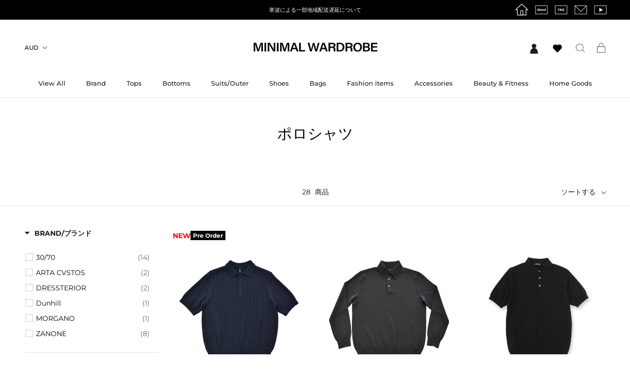

--- FILE ---
content_type: text/html; charset=utf-8
request_url: https://minimalwardrobe.jp/collections/poloshirts
body_size: 64507
content:
<!doctype html>

<html class="no-js" lang="ja">
  <head>
    <!-- Google tag (gtag.js) -->
      <script async src="https://www.googletagmanager.com/gtag/js?id=G-DLLK9N57SQ"></script>
      <script>
        window.dataLayer = window.dataLayer || [];
        function gtag(){dataLayer.push(arguments);}
        gtag('js', new Date());

        gtag('config', 'G-DLLK9N57SQ');
      </script>
    <meta charset="utf-8"> 
    <meta http-equiv="X-UA-Compatible" content="IE=edge,chrome=1">
    <meta name="viewport" content="width=device-width, initial-scale=1.0, height=device-height, minimum-scale=1.0, user-scalable=0">
    <meta name="theme-color" content="">
    <meta name="google-site-verification" content="cDNRUfhU2dkxrhRDhSNuIknrsVehMLoNc9OBmRCHZzE" />
    <meta name="facebook-domain-verification" content="oeeuis58y4ik6lt3l067jol1n5gy9l" />
    
    <!-- Google Tag Manager -->
    <script>(function(w,d,s,l,i){w[l]=w[l]||[];w[l].push({'gtm.start':
    new Date().getTime(),event:'gtm.js'});var f=d.getElementsByTagName(s)[0],
    j=d.createElement(s),dl=l!='dataLayer'?'&l='+l:'';j.async=true;j.src=
    'https://www.googletagmanager.com/gtm.js?id='+i+dl;f.parentNode.insertBefore(j,f);
    })(window,document,'script','dataLayer','GTM-NS5F2NQ');</script>
    <!-- End Google Tag Manager -->    
    <!-- Google Tag Manager (noscript) -->
    <noscript><iframe src="https://www.googletagmanager.com/ns.html?id=GTM-NS5F2NQ"
    height="0" width="0" style="display:none;visibility:hidden"></iframe></noscript>
    <!-- End Google Tag Manager (noscript) -->
    
    <!-- Google Analytics confirmation tag -->
    <meta name="google-site-verification" content="Tc3_lTBaPvLqoTdWH9_oMIaRdJ31IwWk18DkeM4C1ow" />
    <!--　End　of Google Analytics confirmation tag -->

    <!-- LINE Tag Base Code -->
    <!-- Do Not Modify -->
    <script>
    (function(g,d,o){
      g._ltq=g._ltq||[];g._lt=g._lt||function(){g._ltq.push(arguments)};
      var h=location.protocol==='https:'?'https://d.line-scdn.net':'http://d.line-cdn.net';
      var s=d.createElement('script');s.async=1;
      s.src=o||h+'/n/line_tag/public/release/v1/lt.js';
      var t=d.getElementsByTagName('script')[0];t.parentNode.insertBefore(s,t);
        })(window, document);
    _lt('init', {
      customerType: 'account',
      tagId: '6b8f4c68-6714-43ef-83d9-eeb99782e873'
    });
    _lt('send', 'pv', ['6b8f4c68-6714-43ef-83d9-eeb99782e873']);
    </script>
    <noscript>
      <img height="1" width="1" style="display:none"
           src="https://tr.line.me/tag.gif?c_t=lap&t_id=6b8f4c68-6714-43ef-83d9-eeb99782e873&e=pv&noscript=1" />
    </noscript>
    <!-- End LINE Tag Base Code -->
    <script>
    _lt('send', 'cv', {
      type: 'Conversion'
    },['6b8f4c68-6714-43ef-83d9-eeb99782e873']);
    </script>
    
    <title>
      ポロシャツ &ndash; MINIMAL WARDROBE
    </title><link rel="canonical" href="https://minimalwardrobe.jp/collections/poloshirts"><link rel="shortcut icon" href="//minimalwardrobe.jp/cdn/shop/files/2020-04-15-1856351_32x32.png?v=1613789354" type="image/png"><meta property="og:type" content="website">
  <meta property="og:title" content="ポロシャツ">
  <meta property="og:image" content="http://minimalwardrobe.jp/cdn/shop/files/04420553_grande.jpg?v=1768992754">
  <meta property="og:image:secure_url" content="https://minimalwardrobe.jp/cdn/shop/files/04420553_grande.jpg?v=1768992754"><meta property="og:url" content="https://minimalwardrobe.jp/collections/poloshirts">
<meta property="og:site_name" content="MINIMAL WARDROBE"><meta name="twitter:card" content="summary"><meta name="twitter:title" content="ポロシャツ">
  <meta name="twitter:description" content="">
  <meta name="twitter:image" content="https://minimalwardrobe.jp/cdn/shop/files/04420553_600x600_crop_center.jpg?v=1768992754">

    <script>window.performance && window.performance.mark && window.performance.mark('shopify.content_for_header.start');</script><meta name="google-site-verification" content="cDNRUfhU2dkxrhRDhSNuIknrsVehMLoNc9OBmRCHZzE">
<meta name="facebook-domain-verification" content="3h3v5kk7r7abwcblwivge6t9pz69x5">
<meta name="facebook-domain-verification" content="oeeuis58y4ik6lt3l067jol1n5gy9l">
<meta id="shopify-digital-wallet" name="shopify-digital-wallet" content="/24701665331/digital_wallets/dialog">
<meta name="shopify-checkout-api-token" content="c8320d7ff80a36c40233d17d669e0f2b">
<meta id="in-context-paypal-metadata" data-shop-id="24701665331" data-venmo-supported="false" data-environment="production" data-locale="ja_JP" data-paypal-v4="true" data-currency="JPY">
<link rel="alternate" type="application/atom+xml" title="Feed" href="/collections/poloshirts.atom" />
<link rel="alternate" type="application/json+oembed" href="https://minimalwardrobe.jp/collections/poloshirts.oembed">
<script async="async" src="/checkouts/internal/preloads.js?locale=ja-JP"></script>
<link rel="preconnect" href="https://shop.app" crossorigin="anonymous">
<script async="async" src="https://shop.app/checkouts/internal/preloads.js?locale=ja-JP&shop_id=24701665331" crossorigin="anonymous"></script>
<script id="apple-pay-shop-capabilities" type="application/json">{"shopId":24701665331,"countryCode":"JP","currencyCode":"JPY","merchantCapabilities":["supports3DS"],"merchantId":"gid:\/\/shopify\/Shop\/24701665331","merchantName":"MINIMAL WARDROBE","requiredBillingContactFields":["postalAddress","email","phone"],"requiredShippingContactFields":["postalAddress","email","phone"],"shippingType":"shipping","supportedNetworks":["visa","masterCard","amex","jcb","discover"],"total":{"type":"pending","label":"MINIMAL WARDROBE","amount":"1.00"},"shopifyPaymentsEnabled":true,"supportsSubscriptions":true}</script>
<script id="shopify-features" type="application/json">{"accessToken":"c8320d7ff80a36c40233d17d669e0f2b","betas":["rich-media-storefront-analytics"],"domain":"minimalwardrobe.jp","predictiveSearch":false,"shopId":24701665331,"locale":"ja"}</script>
<script>var Shopify = Shopify || {};
Shopify.shop = "minimumwardrobe.myshopify.com";
Shopify.locale = "ja";
Shopify.currency = {"active":"JPY","rate":"1.0"};
Shopify.country = "JP";
Shopify.theme = {"name":"release_2023","id":136699871486,"schema_name":"Prestige","schema_version":"4.4.5","theme_store_id":855,"role":"main"};
Shopify.theme.handle = "null";
Shopify.theme.style = {"id":null,"handle":null};
Shopify.cdnHost = "minimalwardrobe.jp/cdn";
Shopify.routes = Shopify.routes || {};
Shopify.routes.root = "/";</script>
<script type="module">!function(o){(o.Shopify=o.Shopify||{}).modules=!0}(window);</script>
<script>!function(o){function n(){var o=[];function n(){o.push(Array.prototype.slice.apply(arguments))}return n.q=o,n}var t=o.Shopify=o.Shopify||{};t.loadFeatures=n(),t.autoloadFeatures=n()}(window);</script>
<script>
  window.ShopifyPay = window.ShopifyPay || {};
  window.ShopifyPay.apiHost = "shop.app\/pay";
  window.ShopifyPay.redirectState = null;
</script>
<script id="shop-js-analytics" type="application/json">{"pageType":"collection"}</script>
<script defer="defer" async type="module" src="//minimalwardrobe.jp/cdn/shopifycloud/shop-js/modules/v2/client.init-shop-cart-sync_CSE-8ASR.ja.esm.js"></script>
<script defer="defer" async type="module" src="//minimalwardrobe.jp/cdn/shopifycloud/shop-js/modules/v2/chunk.common_DDD8GOhs.esm.js"></script>
<script defer="defer" async type="module" src="//minimalwardrobe.jp/cdn/shopifycloud/shop-js/modules/v2/chunk.modal_B6JNj9sU.esm.js"></script>
<script type="module">
  await import("//minimalwardrobe.jp/cdn/shopifycloud/shop-js/modules/v2/client.init-shop-cart-sync_CSE-8ASR.ja.esm.js");
await import("//minimalwardrobe.jp/cdn/shopifycloud/shop-js/modules/v2/chunk.common_DDD8GOhs.esm.js");
await import("//minimalwardrobe.jp/cdn/shopifycloud/shop-js/modules/v2/chunk.modal_B6JNj9sU.esm.js");

  window.Shopify.SignInWithShop?.initShopCartSync?.({"fedCMEnabled":true,"windoidEnabled":true});

</script>
<script>
  window.Shopify = window.Shopify || {};
  if (!window.Shopify.featureAssets) window.Shopify.featureAssets = {};
  window.Shopify.featureAssets['shop-js'] = {"shop-cart-sync":["modules/v2/client.shop-cart-sync_BCoLmxl3.ja.esm.js","modules/v2/chunk.common_DDD8GOhs.esm.js","modules/v2/chunk.modal_B6JNj9sU.esm.js"],"init-fed-cm":["modules/v2/client.init-fed-cm_BUzkuSqB.ja.esm.js","modules/v2/chunk.common_DDD8GOhs.esm.js","modules/v2/chunk.modal_B6JNj9sU.esm.js"],"init-shop-email-lookup-coordinator":["modules/v2/client.init-shop-email-lookup-coordinator_BW32axq4.ja.esm.js","modules/v2/chunk.common_DDD8GOhs.esm.js","modules/v2/chunk.modal_B6JNj9sU.esm.js"],"init-windoid":["modules/v2/client.init-windoid_BvNGLRkF.ja.esm.js","modules/v2/chunk.common_DDD8GOhs.esm.js","modules/v2/chunk.modal_B6JNj9sU.esm.js"],"shop-button":["modules/v2/client.shop-button_CH0XKSrs.ja.esm.js","modules/v2/chunk.common_DDD8GOhs.esm.js","modules/v2/chunk.modal_B6JNj9sU.esm.js"],"shop-cash-offers":["modules/v2/client.shop-cash-offers_DjoQtMHe.ja.esm.js","modules/v2/chunk.common_DDD8GOhs.esm.js","modules/v2/chunk.modal_B6JNj9sU.esm.js"],"shop-toast-manager":["modules/v2/client.shop-toast-manager_B8NLGr5M.ja.esm.js","modules/v2/chunk.common_DDD8GOhs.esm.js","modules/v2/chunk.modal_B6JNj9sU.esm.js"],"init-shop-cart-sync":["modules/v2/client.init-shop-cart-sync_CSE-8ASR.ja.esm.js","modules/v2/chunk.common_DDD8GOhs.esm.js","modules/v2/chunk.modal_B6JNj9sU.esm.js"],"init-customer-accounts-sign-up":["modules/v2/client.init-customer-accounts-sign-up_C-LwrDE-.ja.esm.js","modules/v2/client.shop-login-button_D0X6bVTm.ja.esm.js","modules/v2/chunk.common_DDD8GOhs.esm.js","modules/v2/chunk.modal_B6JNj9sU.esm.js"],"pay-button":["modules/v2/client.pay-button_imCDqct4.ja.esm.js","modules/v2/chunk.common_DDD8GOhs.esm.js","modules/v2/chunk.modal_B6JNj9sU.esm.js"],"init-customer-accounts":["modules/v2/client.init-customer-accounts_CxIJyI-K.ja.esm.js","modules/v2/client.shop-login-button_D0X6bVTm.ja.esm.js","modules/v2/chunk.common_DDD8GOhs.esm.js","modules/v2/chunk.modal_B6JNj9sU.esm.js"],"avatar":["modules/v2/client.avatar_BTnouDA3.ja.esm.js"],"init-shop-for-new-customer-accounts":["modules/v2/client.init-shop-for-new-customer-accounts_DRBL7B82.ja.esm.js","modules/v2/client.shop-login-button_D0X6bVTm.ja.esm.js","modules/v2/chunk.common_DDD8GOhs.esm.js","modules/v2/chunk.modal_B6JNj9sU.esm.js"],"shop-follow-button":["modules/v2/client.shop-follow-button_D610YzXR.ja.esm.js","modules/v2/chunk.common_DDD8GOhs.esm.js","modules/v2/chunk.modal_B6JNj9sU.esm.js"],"checkout-modal":["modules/v2/client.checkout-modal_NhzDspE5.ja.esm.js","modules/v2/chunk.common_DDD8GOhs.esm.js","modules/v2/chunk.modal_B6JNj9sU.esm.js"],"shop-login-button":["modules/v2/client.shop-login-button_D0X6bVTm.ja.esm.js","modules/v2/chunk.common_DDD8GOhs.esm.js","modules/v2/chunk.modal_B6JNj9sU.esm.js"],"lead-capture":["modules/v2/client.lead-capture_pLpCOlEn.ja.esm.js","modules/v2/chunk.common_DDD8GOhs.esm.js","modules/v2/chunk.modal_B6JNj9sU.esm.js"],"shop-login":["modules/v2/client.shop-login_DiHM-Diw.ja.esm.js","modules/v2/chunk.common_DDD8GOhs.esm.js","modules/v2/chunk.modal_B6JNj9sU.esm.js"],"payment-terms":["modules/v2/client.payment-terms_BdLTgEH_.ja.esm.js","modules/v2/chunk.common_DDD8GOhs.esm.js","modules/v2/chunk.modal_B6JNj9sU.esm.js"]};
</script>
<script>(function() {
  var isLoaded = false;
  function asyncLoad() {
    if (isLoaded) return;
    isLoaded = true;
    var urls = ["https:\/\/chimpstatic.com\/mcjs-connected\/js\/users\/bf95b819a44343e29dc9b2e83\/e05c2863b74cb66226c9c8ba3.js?shop=minimumwardrobe.myshopify.com","https:\/\/storage.googleapis.com\/singleton-software-bucket\/dualprice\/prod\/dualPrice_v4.js?shop=minimumwardrobe.myshopify.com","https:\/\/documents-app.mixlogue.jp\/scripts\/ue87f9sf8e7rd.min.js?shop=minimumwardrobe.myshopify.com","https:\/\/sengine.groovymedia.co\/js\/frontend.js?shop=minimumwardrobe.myshopify.com","https:\/\/sengine.groovymedia.co\/js\/order.js?shop=minimumwardrobe.myshopify.com","https:\/\/assets.storecrm.com\/assets\/js\/storecrm.js?store_id=01H56EV7QX9E8W7MXQNWR7BSNS\u0026shop=minimumwardrobe.myshopify.com","\/\/backinstock.useamp.com\/widget\/22460_1767154942.js?category=bis\u0026v=6\u0026shop=minimumwardrobe.myshopify.com"];
    for (var i = 0; i < urls.length; i++) {
      var s = document.createElement('script');
      s.type = 'text/javascript';
      s.async = true;
      s.src = urls[i];
      var x = document.getElementsByTagName('script')[0];
      x.parentNode.insertBefore(s, x);
    }
  };
  if(window.attachEvent) {
    window.attachEvent('onload', asyncLoad);
  } else {
    window.addEventListener('load', asyncLoad, false);
  }
})();</script>
<script id="__st">var __st={"a":24701665331,"offset":32400,"reqid":"8e30b2e2-9674-4aea-96c3-71a01fc988d4-1769910048","pageurl":"minimalwardrobe.jp\/collections\/poloshirts","u":"fc4769d4ad23","p":"collection","rtyp":"collection","rid":405332427006};</script>
<script>window.ShopifyPaypalV4VisibilityTracking = true;</script>
<script id="captcha-bootstrap">!function(){'use strict';const t='contact',e='account',n='new_comment',o=[[t,t],['blogs',n],['comments',n],[t,'customer']],c=[[e,'customer_login'],[e,'guest_login'],[e,'recover_customer_password'],[e,'create_customer']],r=t=>t.map((([t,e])=>`form[action*='/${t}']:not([data-nocaptcha='true']) input[name='form_type'][value='${e}']`)).join(','),a=t=>()=>t?[...document.querySelectorAll(t)].map((t=>t.form)):[];function s(){const t=[...o],e=r(t);return a(e)}const i='password',u='form_key',d=['recaptcha-v3-token','g-recaptcha-response','h-captcha-response',i],f=()=>{try{return window.sessionStorage}catch{return}},m='__shopify_v',_=t=>t.elements[u];function p(t,e,n=!1){try{const o=window.sessionStorage,c=JSON.parse(o.getItem(e)),{data:r}=function(t){const{data:e,action:n}=t;return t[m]||n?{data:e,action:n}:{data:t,action:n}}(c);for(const[e,n]of Object.entries(r))t.elements[e]&&(t.elements[e].value=n);n&&o.removeItem(e)}catch(o){console.error('form repopulation failed',{error:o})}}const l='form_type',E='cptcha';function T(t){t.dataset[E]=!0}const w=window,h=w.document,L='Shopify',v='ce_forms',y='captcha';let A=!1;((t,e)=>{const n=(g='f06e6c50-85a8-45c8-87d0-21a2b65856fe',I='https://cdn.shopify.com/shopifycloud/storefront-forms-hcaptcha/ce_storefront_forms_captcha_hcaptcha.v1.5.2.iife.js',D={infoText:'hCaptchaによる保護',privacyText:'プライバシー',termsText:'利用規約'},(t,e,n)=>{const o=w[L][v],c=o.bindForm;if(c)return c(t,g,e,D).then(n);var r;o.q.push([[t,g,e,D],n]),r=I,A||(h.body.append(Object.assign(h.createElement('script'),{id:'captcha-provider',async:!0,src:r})),A=!0)});var g,I,D;w[L]=w[L]||{},w[L][v]=w[L][v]||{},w[L][v].q=[],w[L][y]=w[L][y]||{},w[L][y].protect=function(t,e){n(t,void 0,e),T(t)},Object.freeze(w[L][y]),function(t,e,n,w,h,L){const[v,y,A,g]=function(t,e,n){const i=e?o:[],u=t?c:[],d=[...i,...u],f=r(d),m=r(i),_=r(d.filter((([t,e])=>n.includes(e))));return[a(f),a(m),a(_),s()]}(w,h,L),I=t=>{const e=t.target;return e instanceof HTMLFormElement?e:e&&e.form},D=t=>v().includes(t);t.addEventListener('submit',(t=>{const e=I(t);if(!e)return;const n=D(e)&&!e.dataset.hcaptchaBound&&!e.dataset.recaptchaBound,o=_(e),c=g().includes(e)&&(!o||!o.value);(n||c)&&t.preventDefault(),c&&!n&&(function(t){try{if(!f())return;!function(t){const e=f();if(!e)return;const n=_(t);if(!n)return;const o=n.value;o&&e.removeItem(o)}(t);const e=Array.from(Array(32),(()=>Math.random().toString(36)[2])).join('');!function(t,e){_(t)||t.append(Object.assign(document.createElement('input'),{type:'hidden',name:u})),t.elements[u].value=e}(t,e),function(t,e){const n=f();if(!n)return;const o=[...t.querySelectorAll(`input[type='${i}']`)].map((({name:t})=>t)),c=[...d,...o],r={};for(const[a,s]of new FormData(t).entries())c.includes(a)||(r[a]=s);n.setItem(e,JSON.stringify({[m]:1,action:t.action,data:r}))}(t,e)}catch(e){console.error('failed to persist form',e)}}(e),e.submit())}));const S=(t,e)=>{t&&!t.dataset[E]&&(n(t,e.some((e=>e===t))),T(t))};for(const o of['focusin','change'])t.addEventListener(o,(t=>{const e=I(t);D(e)&&S(e,y())}));const B=e.get('form_key'),M=e.get(l),P=B&&M;t.addEventListener('DOMContentLoaded',(()=>{const t=y();if(P)for(const e of t)e.elements[l].value===M&&p(e,B);[...new Set([...A(),...v().filter((t=>'true'===t.dataset.shopifyCaptcha))])].forEach((e=>S(e,t)))}))}(h,new URLSearchParams(w.location.search),n,t,e,['guest_login'])})(!0,!0)}();</script>
<script integrity="sha256-4kQ18oKyAcykRKYeNunJcIwy7WH5gtpwJnB7kiuLZ1E=" data-source-attribution="shopify.loadfeatures" defer="defer" src="//minimalwardrobe.jp/cdn/shopifycloud/storefront/assets/storefront/load_feature-a0a9edcb.js" crossorigin="anonymous"></script>
<script crossorigin="anonymous" defer="defer" src="//minimalwardrobe.jp/cdn/shopifycloud/storefront/assets/shopify_pay/storefront-65b4c6d7.js?v=20250812"></script>
<script data-source-attribution="shopify.dynamic_checkout.dynamic.init">var Shopify=Shopify||{};Shopify.PaymentButton=Shopify.PaymentButton||{isStorefrontPortableWallets:!0,init:function(){window.Shopify.PaymentButton.init=function(){};var t=document.createElement("script");t.src="https://minimalwardrobe.jp/cdn/shopifycloud/portable-wallets/latest/portable-wallets.ja.js",t.type="module",document.head.appendChild(t)}};
</script>
<script data-source-attribution="shopify.dynamic_checkout.buyer_consent">
  function portableWalletsHideBuyerConsent(e){var t=document.getElementById("shopify-buyer-consent"),n=document.getElementById("shopify-subscription-policy-button");t&&n&&(t.classList.add("hidden"),t.setAttribute("aria-hidden","true"),n.removeEventListener("click",e))}function portableWalletsShowBuyerConsent(e){var t=document.getElementById("shopify-buyer-consent"),n=document.getElementById("shopify-subscription-policy-button");t&&n&&(t.classList.remove("hidden"),t.removeAttribute("aria-hidden"),n.addEventListener("click",e))}window.Shopify?.PaymentButton&&(window.Shopify.PaymentButton.hideBuyerConsent=portableWalletsHideBuyerConsent,window.Shopify.PaymentButton.showBuyerConsent=portableWalletsShowBuyerConsent);
</script>
<script data-source-attribution="shopify.dynamic_checkout.cart.bootstrap">document.addEventListener("DOMContentLoaded",(function(){function t(){return document.querySelector("shopify-accelerated-checkout-cart, shopify-accelerated-checkout")}if(t())Shopify.PaymentButton.init();else{new MutationObserver((function(e,n){t()&&(Shopify.PaymentButton.init(),n.disconnect())})).observe(document.body,{childList:!0,subtree:!0})}}));
</script>
<link id="shopify-accelerated-checkout-styles" rel="stylesheet" media="screen" href="https://minimalwardrobe.jp/cdn/shopifycloud/portable-wallets/latest/accelerated-checkout-backwards-compat.css" crossorigin="anonymous">
<style id="shopify-accelerated-checkout-cart">
        #shopify-buyer-consent {
  margin-top: 1em;
  display: inline-block;
  width: 100%;
}

#shopify-buyer-consent.hidden {
  display: none;
}

#shopify-subscription-policy-button {
  background: none;
  border: none;
  padding: 0;
  text-decoration: underline;
  font-size: inherit;
  cursor: pointer;
}

#shopify-subscription-policy-button::before {
  box-shadow: none;
}

      </style>

<script>window.performance && window.performance.mark && window.performance.mark('shopify.content_for_header.end');</script>
<script>
    window.BOLD = window.BOLD || {};
        window.BOLD.options = window.BOLD.options || {};
        window.BOLD.options.settings = window.BOLD.options.settings || {};
        window.BOLD.options.settings.v1_variant_mode = window.BOLD.options.settings.v1_variant_mode || true;
        window.BOLD.options.settings.hybrid_fix_auto_insert_inputs =
        window.BOLD.options.settings.hybrid_fix_auto_insert_inputs || true;
</script>

<script>window.BOLD = window.BOLD || {};
    window.BOLD.common = window.BOLD.common || {};
    window.BOLD.common.Shopify = window.BOLD.common.Shopify || {};
    window.BOLD.common.Shopify.shop = {
      domain: 'minimalwardrobe.jp',
      permanent_domain: 'minimumwardrobe.myshopify.com',
      url: 'https://minimalwardrobe.jp',
      secure_url: 'https://minimalwardrobe.jp',
      money_format: "¥{{amount_no_decimals}}",
      currency: "JPY"
    };
    window.BOLD.common.Shopify.customer = {
      id: null,
      tags: null,
    };
    window.BOLD.common.Shopify.cart = {"note":null,"attributes":{},"original_total_price":0,"total_price":0,"total_discount":0,"total_weight":0.0,"item_count":0,"items":[],"requires_shipping":false,"currency":"JPY","items_subtotal_price":0,"cart_level_discount_applications":[],"checkout_charge_amount":0};
    window.BOLD.common.template = 'collection';window.BOLD.common.Shopify.formatMoney = function(money, format) {
        function n(t, e) {
            return "undefined" == typeof t ? e : t
        }
        function r(t, e, r, i) {
            if (e = n(e, 2),
                r = n(r, ","),
                i = n(i, "."),
            isNaN(t) || null == t)
                return 0;
            t = (t / 100).toFixed(e);
            var o = t.split(".")
                , a = o[0].replace(/(\d)(?=(\d\d\d)+(?!\d))/g, "$1" + r)
                , s = o[1] ? i + o[1] : "";
            return a + s
        }
        "string" == typeof money && (money = money.replace(".", ""));
        var i = ""
            , o = /\{\{\s*(\w+)\s*\}\}/
            , a = format || window.BOLD.common.Shopify.shop.money_format || window.Shopify.money_format || "$ {{ amount }}";
        switch (a.match(o)[1]) {
            case "amount":
                i = r(money, 2, ",", ".");
                break;
            case "amount_no_decimals":
                i = r(money, 0, ",", ".");
                break;
            case "amount_with_comma_separator":
                i = r(money, 2, ".", ",");
                break;
            case "amount_no_decimals_with_comma_separator":
                i = r(money, 0, ".", ",");
                break;
            case "amount_with_space_separator":
                i = r(money, 2, " ", ",");
                break;
            case "amount_no_decimals_with_space_separator":
                i = r(money, 0, " ", ",");
                break;
            case "amount_with_apostrophe_separator":
                i = r(money, 2, "'", ".");
                break;
        }
        return a.replace(o, i);
    };
    window.BOLD.common.Shopify.saveProduct = function (handle, product) {
      if (typeof handle === 'string' && typeof window.BOLD.common.Shopify.products[handle] === 'undefined') {
        if (typeof product === 'number') {
          window.BOLD.common.Shopify.handles[product] = handle;
          product = { id: product };
        }
        window.BOLD.common.Shopify.products[handle] = product;
      }
    };
    window.BOLD.common.Shopify.saveVariant = function (variant_id, variant) {
      if (typeof variant_id === 'number' && typeof window.BOLD.common.Shopify.variants[variant_id] === 'undefined') {
        window.BOLD.common.Shopify.variants[variant_id] = variant;
      }
    };window.BOLD.common.Shopify.products = window.BOLD.common.Shopify.products || {};
    window.BOLD.common.Shopify.variants = window.BOLD.common.Shopify.variants || {};
    window.BOLD.common.Shopify.handles = window.BOLD.common.Shopify.handles || {};window.BOLD.common.Shopify.saveProduct(null, null);window.BOLD.apps_installed = {"Product Options":2} || {};window.BOLD.common.Shopify.saveProduct("0422-navy", 9115435663614);window.BOLD.common.Shopify.saveVariant(47725507543294, { product_id: 9115435663614, product_handle: "0422-navy", price: 3960000, group_id: '', csp_metafield: {}});window.BOLD.common.Shopify.saveVariant(47725507576062, { product_id: 9115435663614, product_handle: "0422-navy", price: 3960000, group_id: '', csp_metafield: {}});window.BOLD.common.Shopify.saveVariant(47725507608830, { product_id: 9115435663614, product_handle: "0422-navy", price: 3960000, group_id: '', csp_metafield: {}});window.BOLD.common.Shopify.saveVariant(47725507641598, { product_id: 9115435663614, product_handle: "0422-navy", price: 3960000, group_id: '', csp_metafield: {}});window.BOLD.common.Shopify.saveProduct("0745_96-space-gray", 8677000446206);window.BOLD.common.Shopify.saveVariant(45888936837374, { product_id: 8677000446206, product_handle: "0745_96-space-gray", price: 7920000, group_id: '', csp_metafield: {}});window.BOLD.common.Shopify.saveVariant(45888936870142, { product_id: 8677000446206, product_handle: "0745_96-space-gray", price: 7920000, group_id: '', csp_metafield: {}});window.BOLD.common.Shopify.saveVariant(45888936902910, { product_id: 8677000446206, product_handle: "0745_96-space-gray", price: 7920000, group_id: '', csp_metafield: {}});window.BOLD.common.Shopify.saveVariant(45888936935678, { product_id: 8677000446206, product_handle: "0745_96-space-gray", price: 7920000, group_id: '', csp_metafield: {}});window.BOLD.common.Shopify.saveProduct("086-12801", 8755442254078);window.BOLD.common.Shopify.saveVariant(46210218361086, { product_id: 8755442254078, product_handle: "086-12801", price: 2420000, group_id: '', csp_metafield: {}});window.BOLD.common.Shopify.saveVariant(46210218393854, { product_id: 8755442254078, product_handle: "086-12801", price: 2420000, group_id: '', csp_metafield: {}});window.BOLD.common.Shopify.saveVariant(46210218426622, { product_id: 8755442254078, product_handle: "086-12801", price: 2420000, group_id: '', csp_metafield: {}});window.BOLD.common.Shopify.saveVariant(46210218459390, { product_id: 8755442254078, product_handle: "086-12801", price: 2420000, group_id: '', csp_metafield: {}});window.BOLD.common.Shopify.saveProduct("0745_99-black", 8676999397630);window.BOLD.common.Shopify.saveVariant(45888934609150, { product_id: 8676999397630, product_handle: "0745_99-black", price: 7920000, group_id: '', csp_metafield: {}});window.BOLD.common.Shopify.saveVariant(45888934641918, { product_id: 8676999397630, product_handle: "0745_99-black", price: 7920000, group_id: '', csp_metafield: {}});window.BOLD.common.Shopify.saveVariant(45888934674686, { product_id: 8676999397630, product_handle: "0745_99-black", price: 7920000, group_id: '', csp_metafield: {}});window.BOLD.common.Shopify.saveVariant(45888934707454, { product_id: 8676999397630, product_handle: "0745_99-black", price: 7920000, group_id: '', csp_metafield: {}});window.BOLD.common.Shopify.saveProduct("472-45420_navy", 8980136263934);window.BOLD.common.Shopify.saveVariant(47250757189886, { product_id: 8980136263934, product_handle: "472-45420_navy", price: 7040000, group_id: '', csp_metafield: {}});window.BOLD.common.Shopify.saveVariant(47250757222654, { product_id: 8980136263934, product_handle: "472-45420_navy", price: 7040000, group_id: '', csp_metafield: {}});window.BOLD.common.Shopify.saveVariant(47250757255422, { product_id: 8980136263934, product_handle: "472-45420_navy", price: 7040000, group_id: '', csp_metafield: {}});window.BOLD.common.Shopify.saveVariant(47250757288190, { product_id: 8980136263934, product_handle: "472-45420_navy", price: 7040000, group_id: '', csp_metafield: {}});window.BOLD.common.Shopify.saveProduct("4249_33-sax-blue", 8851853672702);window.BOLD.common.Shopify.saveVariant(46529531347198, { product_id: 8851853672702, product_handle: "4249_33-sax-blue", price: 3190000, group_id: '', csp_metafield: {}});window.BOLD.common.Shopify.saveVariant(46529531379966, { product_id: 8851853672702, product_handle: "4249_33-sax-blue", price: 3190000, group_id: '', csp_metafield: {}});window.BOLD.common.Shopify.saveVariant(46529531412734, { product_id: 8851853672702, product_handle: "4249_33-sax-blue", price: 3190000, group_id: '', csp_metafield: {}});window.BOLD.common.Shopify.saveVariant(46529531445502, { product_id: 8851853672702, product_handle: "4249_33-sax-blue", price: 3190000, group_id: '', csp_metafield: {}});window.BOLD.common.Shopify.saveProduct("4249_64-orange", 8851859833086);window.BOLD.common.Shopify.saveVariant(46529561657598, { product_id: 8851859833086, product_handle: "4249_64-orange", price: 3190000, group_id: '', csp_metafield: {}});window.BOLD.common.Shopify.saveVariant(46529561690366, { product_id: 8851859833086, product_handle: "4249_64-orange", price: 3190000, group_id: '', csp_metafield: {}});window.BOLD.common.Shopify.saveVariant(46529561723134, { product_id: 8851859833086, product_handle: "4249_64-orange", price: 3190000, group_id: '', csp_metafield: {}});window.BOLD.common.Shopify.saveVariant(46529561755902, { product_id: 8851859833086, product_handle: "4249_64-orange", price: 3190000, group_id: '', csp_metafield: {}});window.BOLD.common.Shopify.saveProduct("du25rk2397n", 8873904701694);window.BOLD.common.Shopify.saveVariant(46659144614142, { product_id: 8873904701694, product_handle: "du25rk2397n", price: 10870000, group_id: '', csp_metafield: {}});window.BOLD.common.Shopify.saveVariant(46659144417534, { product_id: 8873904701694, product_handle: "du25rk2397n", price: 10870000, group_id: '', csp_metafield: {}});window.BOLD.common.Shopify.saveVariant(46659144450302, { product_id: 8873904701694, product_handle: "du25rk2397n", price: 10870000, group_id: '', csp_metafield: {}});window.BOLD.common.Shopify.saveVariant(46659144483070, { product_id: 8873904701694, product_handle: "du25rk2397n", price: 10870000, group_id: '', csp_metafield: {}});window.BOLD.common.Shopify.saveProduct("0422-khakibrown", 9115454210302);window.BOLD.common.Shopify.saveVariant(47725541556478, { product_id: 9115454210302, product_handle: "0422-khakibrown", price: 3960000, group_id: '', csp_metafield: {}});window.BOLD.common.Shopify.saveVariant(47725541589246, { product_id: 9115454210302, product_handle: "0422-khakibrown", price: 3960000, group_id: '', csp_metafield: {}});window.BOLD.common.Shopify.saveVariant(47725541622014, { product_id: 9115454210302, product_handle: "0422-khakibrown", price: 3960000, group_id: '', csp_metafield: {}});window.BOLD.common.Shopify.saveVariant(47725541654782, { product_id: 9115454210302, product_handle: "0422-khakibrown", price: 3960000, group_id: '', csp_metafield: {}});window.BOLD.common.Shopify.saveProduct("472-25400_36", 8612145660158);window.BOLD.common.Shopify.saveVariant(45680249897214, { product_id: 8612145660158, product_handle: "472-25400_36", price: 6820000, group_id: '', csp_metafield: {}});window.BOLD.common.Shopify.saveVariant(45680249929982, { product_id: 8612145660158, product_handle: "472-25400_36", price: 6820000, group_id: '', csp_metafield: {}});window.BOLD.common.Shopify.saveVariant(45680249962750, { product_id: 8612145660158, product_handle: "472-25400_36", price: 6820000, group_id: '', csp_metafield: {}});window.BOLD.common.Shopify.saveVariant(45680249995518, { product_id: 8612145660158, product_handle: "472-25400_36", price: 6820000, group_id: '', csp_metafield: {}});window.BOLD.common.Shopify.saveVariant(45680250028286, { product_id: 8612145660158, product_handle: "472-25400_36", price: 6820000, group_id: '', csp_metafield: {}});window.BOLD.common.Shopify.saveProduct("472-25400_78", 8612148871422);window.BOLD.common.Shopify.saveVariant(45680254550270, { product_id: 8612148871422, product_handle: "472-25400_78", price: 6820000, group_id: '', csp_metafield: {}});window.BOLD.common.Shopify.saveVariant(45680254583038, { product_id: 8612148871422, product_handle: "472-25400_78", price: 6820000, group_id: '', csp_metafield: {}});window.BOLD.common.Shopify.saveVariant(45680254615806, { product_id: 8612148871422, product_handle: "472-25400_78", price: 6820000, group_id: '', csp_metafield: {}});window.BOLD.common.Shopify.saveVariant(45680254648574, { product_id: 8612148871422, product_handle: "472-25400_78", price: 6820000, group_id: '', csp_metafield: {}});window.BOLD.common.Shopify.saveVariant(45680254681342, { product_id: 8612148871422, product_handle: "472-25400_78", price: 6820000, group_id: '', csp_metafield: {}});window.BOLD.common.Shopify.saveProduct("4249_90-white", 6642651037865);window.BOLD.common.Shopify.saveVariant(44939429675262, { product_id: 6642651037865, product_handle: "4249_90-white", price: 3190000, group_id: '', csp_metafield: {}});window.BOLD.common.Shopify.saveVariant(39561954984105, { product_id: 6642651037865, product_handle: "4249_90-white", price: 3190000, group_id: '', csp_metafield: {}});window.BOLD.common.Shopify.saveVariant(39561955016873, { product_id: 6642651037865, product_handle: "4249_90-white", price: 3190000, group_id: '', csp_metafield: {}});window.BOLD.common.Shopify.saveVariant(44939429708030, { product_id: 6642651037865, product_handle: "4249_90-white", price: 3190000, group_id: '', csp_metafield: {}});window.BOLD.common.Shopify.saveProduct("0745_39-navy", 8676991107326);window.BOLD.common.Shopify.saveVariant(45888847315198, { product_id: 8676991107326, product_handle: "0745_39-navy", price: 7920000, group_id: '', csp_metafield: {}});window.BOLD.common.Shopify.saveVariant(45888847347966, { product_id: 8676991107326, product_handle: "0745_39-navy", price: 7920000, group_id: '', csp_metafield: {}});window.BOLD.common.Shopify.saveVariant(45888847380734, { product_id: 8676991107326, product_handle: "0745_39-navy", price: 7920000, group_id: '', csp_metafield: {}});window.BOLD.common.Shopify.saveVariant(45888847413502, { product_id: 8676991107326, product_handle: "0745_39-navy", price: 7920000, group_id: '', csp_metafield: {}});window.BOLD.common.Shopify.saveProduct("472-45420_white", 8980144324862);window.BOLD.common.Shopify.saveVariant(47250793267454, { product_id: 8980144324862, product_handle: "472-45420_white", price: 7040000, group_id: '', csp_metafield: {}});window.BOLD.common.Shopify.saveVariant(47250793300222, { product_id: 8980144324862, product_handle: "472-45420_white", price: 7040000, group_id: '', csp_metafield: {}});window.BOLD.common.Shopify.saveVariant(47250793332990, { product_id: 8980144324862, product_handle: "472-45420_white", price: 7040000, group_id: '', csp_metafield: {}});window.BOLD.common.Shopify.saveVariant(47250793365758, { product_id: 8980144324862, product_handle: "472-45420_white", price: 7040000, group_id: '', csp_metafield: {}});window.BOLD.common.Shopify.saveProduct("6891552", 8839085588734);window.BOLD.common.Shopify.saveVariant(46482425086206, { product_id: 8839085588734, product_handle: "6891552", price: 3520000, group_id: '', csp_metafield: {}});window.BOLD.common.Shopify.saveVariant(46482425118974, { product_id: 8839085588734, product_handle: "6891552", price: 3520000, group_id: '', csp_metafield: {}});window.BOLD.common.Shopify.saveVariant(46482444157182, { product_id: 8839085588734, product_handle: "6891552", price: 3520000, group_id: '', csp_metafield: {}});window.BOLD.common.Shopify.saveVariant(46482444189950, { product_id: 8839085588734, product_handle: "6891552", price: 3520000, group_id: '', csp_metafield: {}});window.BOLD.common.Shopify.saveProduct("4249_44-turquoise", 8851858718974);window.BOLD.common.Shopify.saveVariant(46529556775166, { product_id: 8851858718974, product_handle: "4249_44-turquoise", price: 3190000, group_id: '', csp_metafield: {}});window.BOLD.common.Shopify.saveVariant(46529556807934, { product_id: 8851858718974, product_handle: "4249_44-turquoise", price: 3190000, group_id: '', csp_metafield: {}});window.BOLD.common.Shopify.saveVariant(46529556840702, { product_id: 8851858718974, product_handle: "4249_44-turquoise", price: 3190000, group_id: '', csp_metafield: {}});window.BOLD.common.Shopify.saveVariant(46529556873470, { product_id: 8851858718974, product_handle: "4249_44-turquoise", price: 3190000, group_id: '', csp_metafield: {}});window.BOLD.common.Shopify.saveProduct("4249_99-black", 6642704908457);window.BOLD.common.Shopify.saveVariant(44939422236926, { product_id: 6642704908457, product_handle: "4249_99-black", price: 3190000, group_id: '', csp_metafield: {}});window.BOLD.common.Shopify.saveVariant(39562038411433, { product_id: 6642704908457, product_handle: "4249_99-black", price: 3190000, group_id: '', csp_metafield: {}});window.BOLD.common.Shopify.saveVariant(39562038444201, { product_id: 6642704908457, product_handle: "4249_99-black", price: 3190000, group_id: '', csp_metafield: {}});window.BOLD.common.Shopify.saveVariant(44939422269694, { product_id: 6642704908457, product_handle: "4249_99-black", price: 3190000, group_id: '', csp_metafield: {}});window.BOLD.common.Shopify.saveProduct("086-12801_white", 8764286763262);window.BOLD.common.Shopify.saveVariant(46240351125758, { product_id: 8764286763262, product_handle: "086-12801_white", price: 2420000, group_id: '', csp_metafield: {}});window.BOLD.common.Shopify.saveVariant(46240351158526, { product_id: 8764286763262, product_handle: "086-12801_white", price: 2420000, group_id: '', csp_metafield: {}});window.BOLD.common.Shopify.saveVariant(46240351191294, { product_id: 8764286763262, product_handle: "086-12801_white", price: 2420000, group_id: '', csp_metafield: {}});window.BOLD.common.Shopify.saveVariant(46240351224062, { product_id: 8764286763262, product_handle: "086-12801_white", price: 2420000, group_id: '', csp_metafield: {}});window.BOLD.common.Shopify.saveProduct("4249_97-stone-gray", 8851851477246);window.BOLD.common.Shopify.saveVariant(46529516667134, { product_id: 8851851477246, product_handle: "4249_97-stone-gray", price: 3190000, group_id: '', csp_metafield: {}});window.BOLD.common.Shopify.saveVariant(46529516699902, { product_id: 8851851477246, product_handle: "4249_97-stone-gray", price: 3190000, group_id: '', csp_metafield: {}});window.BOLD.common.Shopify.saveVariant(46529516732670, { product_id: 8851851477246, product_handle: "4249_97-stone-gray", price: 3190000, group_id: '', csp_metafield: {}});window.BOLD.common.Shopify.saveVariant(46529516765438, { product_id: 8851851477246, product_handle: "4249_97-stone-gray", price: 3190000, group_id: '', csp_metafield: {}});window.BOLD.common.Shopify.saveProduct("4249-39-navy", 8851701629182);window.BOLD.common.Shopify.saveVariant(46528988545278, { product_id: 8851701629182, product_handle: "4249-39-navy", price: 3190000, group_id: '', csp_metafield: {}});window.BOLD.common.Shopify.saveVariant(46528988578046, { product_id: 8851701629182, product_handle: "4249-39-navy", price: 3190000, group_id: '', csp_metafield: {}});window.BOLD.common.Shopify.saveVariant(46528988610814, { product_id: 8851701629182, product_handle: "4249-39-navy", price: 3190000, group_id: '', csp_metafield: {}});window.BOLD.common.Shopify.saveVariant(46528988643582, { product_id: 8851701629182, product_handle: "4249-39-navy", price: 3190000, group_id: '', csp_metafield: {}});window.BOLD.common.Shopify.saveProduct("a10195-black", 8266760192254);window.BOLD.common.Shopify.saveVariant(44697863684350, { product_id: 8266760192254, product_handle: "a10195-black", price: 2860000, group_id: '', csp_metafield: {}});window.BOLD.common.Shopify.saveVariant(44697863717118, { product_id: 8266760192254, product_handle: "a10195-black", price: 2860000, group_id: '', csp_metafield: {}});window.BOLD.common.Shopify.saveVariant(44697863749886, { product_id: 8266760192254, product_handle: "a10195-black", price: 2860000, group_id: '', csp_metafield: {}});window.BOLD.common.Shopify.saveProduct("a10195-navy", 8266763174142);window.BOLD.common.Shopify.saveVariant(44697870598398, { product_id: 8266763174142, product_handle: "a10195-navy", price: 2860000, group_id: '', csp_metafield: {}});window.BOLD.common.Shopify.saveVariant(44697870631166, { product_id: 8266763174142, product_handle: "a10195-navy", price: 2860000, group_id: '', csp_metafield: {}});window.BOLD.common.Shopify.saveVariant(44697870663934, { product_id: 8266763174142, product_handle: "a10195-navy", price: 2860000, group_id: '', csp_metafield: {}});window.BOLD.common.Shopify.saveProduct("472-45420_brown", 8980142784766);window.BOLD.common.Shopify.saveVariant(47250787565822, { product_id: 8980142784766, product_handle: "472-45420_brown", price: 7040000, group_id: '', csp_metafield: {}});window.BOLD.common.Shopify.saveVariant(47250787598590, { product_id: 8980142784766, product_handle: "472-45420_brown", price: 7040000, group_id: '', csp_metafield: {}});window.BOLD.common.Shopify.saveVariant(47250787631358, { product_id: 8980142784766, product_handle: "472-45420_brown", price: 7040000, group_id: '', csp_metafield: {}});window.BOLD.common.Shopify.saveVariant(47250787664126, { product_id: 8980142784766, product_handle: "472-45420_brown", price: 7040000, group_id: '', csp_metafield: {}});window.BOLD.common.Shopify.saveProduct("4249_37-ink-blue", 8851330859262);window.BOLD.common.Shopify.saveVariant(46674078630142, { product_id: 8851330859262, product_handle: "4249_37-ink-blue", price: 3190000, group_id: '', csp_metafield: {}});window.BOLD.common.Shopify.saveVariant(46527976636670, { product_id: 8851330859262, product_handle: "4249_37-ink-blue", price: 3190000, group_id: '', csp_metafield: {}});window.BOLD.common.Shopify.saveVariant(46527976669438, { product_id: 8851330859262, product_handle: "4249_37-ink-blue", price: 3190000, group_id: '', csp_metafield: {}});window.BOLD.common.Shopify.saveVariant(46674078662910, { product_id: 8851330859262, product_handle: "4249_37-ink-blue", price: 3190000, group_id: '', csp_metafield: {}});window.BOLD.common.Shopify.saveProduct("472-25400_08", 8612143366398);window.BOLD.common.Shopify.saveVariant(45680242917630, { product_id: 8612143366398, product_handle: "472-25400_08", price: 6820000, group_id: '', csp_metafield: {}});window.BOLD.common.Shopify.saveVariant(45680242950398, { product_id: 8612143366398, product_handle: "472-25400_08", price: 6820000, group_id: '', csp_metafield: {}});window.BOLD.common.Shopify.saveVariant(45680242983166, { product_id: 8612143366398, product_handle: "472-25400_08", price: 6820000, group_id: '', csp_metafield: {}});window.BOLD.common.Shopify.saveVariant(45680243015934, { product_id: 8612143366398, product_handle: "472-25400_08", price: 6820000, group_id: '', csp_metafield: {}});window.BOLD.common.Shopify.saveVariant(45680243048702, { product_id: 8612143366398, product_handle: "472-25400_08", price: 6820000, group_id: '', csp_metafield: {}});window.BOLD.common.Shopify.saveProduct("4249_82-sand-beige", 8851842728190);window.BOLD.common.Shopify.saveVariant(46529478066430, { product_id: 8851842728190, product_handle: "4249_82-sand-beige", price: 3190000, group_id: '', csp_metafield: {}});window.BOLD.common.Shopify.saveVariant(46529478099198, { product_id: 8851842728190, product_handle: "4249_82-sand-beige", price: 3190000, group_id: '', csp_metafield: {}});window.BOLD.common.Shopify.saveVariant(46529478131966, { product_id: 8851842728190, product_handle: "4249_82-sand-beige", price: 3190000, group_id: '', csp_metafield: {}});window.BOLD.common.Shopify.saveVariant(46529478164734, { product_id: 8851842728190, product_handle: "4249_82-sand-beige", price: 3190000, group_id: '', csp_metafield: {}});window.BOLD.common.Shopify.saveProduct("472-25400_73", 8612147659006);window.BOLD.common.Shopify.saveVariant(45680251207934, { product_id: 8612147659006, product_handle: "472-25400_73", price: 6820000, group_id: '', csp_metafield: {}});window.BOLD.common.Shopify.saveVariant(45680251240702, { product_id: 8612147659006, product_handle: "472-25400_73", price: 6820000, group_id: '', csp_metafield: {}});window.BOLD.common.Shopify.saveVariant(45680251273470, { product_id: 8612147659006, product_handle: "472-25400_73", price: 6820000, group_id: '', csp_metafield: {}});window.BOLD.common.Shopify.saveVariant(45680251306238, { product_id: 8612147659006, product_handle: "472-25400_73", price: 6820000, group_id: '', csp_metafield: {}});window.BOLD.common.Shopify.saveVariant(45680251339006, { product_id: 8612147659006, product_handle: "472-25400_73", price: 6820000, group_id: '', csp_metafield: {}});window.BOLD.common.Shopify.saveProduct("472-25400_03", 8610694922494);window.BOLD.common.Shopify.saveVariant(45680097526014, { product_id: 8610694922494, product_handle: "472-25400_03", price: 6820000, group_id: '', csp_metafield: {}});window.BOLD.common.Shopify.saveVariant(45678098252030, { product_id: 8610694922494, product_handle: "472-25400_03", price: 6820000, group_id: '', csp_metafield: {}});window.BOLD.common.Shopify.saveVariant(45678098284798, { product_id: 8610694922494, product_handle: "472-25400_03", price: 6820000, group_id: '', csp_metafield: {}});window.BOLD.common.Shopify.saveVariant(45678098317566, { product_id: 8610694922494, product_handle: "472-25400_03", price: 6820000, group_id: '', csp_metafield: {}});window.BOLD.common.Shopify.saveVariant(45678098350334, { product_id: 8610694922494, product_handle: "472-25400_03", price: 6820000, group_id: '', csp_metafield: {}});window.BOLD.common.Shopify.metafields = window.BOLD.common.Shopify.metafields || {};window.BOLD.common.Shopify.metafields["bold_rp"] = {};window.BOLD.common.Shopify.metafields["bold_csp_defaults"] = {};window.BOLD.common.cacheParams = window.BOLD.common.cacheParams || {};
    window.BOLD.common.cacheParams.options = 1667900146;
</script>

<script>
    window.BOLD.common.cacheParams.options = 1769590814;
</script>
<link href="//minimalwardrobe.jp/cdn/shop/t/39/assets/bold-options.css?v=65806070391591325171759415229" rel="stylesheet" type="text/css" media="all" />
<script src="https://options.shopapps.site/js/options.js" type="text/javascript"></script>

    <link rel="stylesheet" href="//minimalwardrobe.jp/cdn/shop/t/39/assets/theme.scss.css?v=141752621947676234641765170416?20240416">
  　　<meta name="google-site-verification" content="-nX4wapxo2BW-Z5aoV5Sv9LTso_uR8NTLmyzXOs14nI" />
    <script>
      // This allows to expose several variables to the global scope, to be used in scripts
      window.theme = {
        template: "collection",
        localeRootUrl: '',
        shopCurrency: "JPY",
        moneyFormat: "¥{{amount_no_decimals}}",
        moneyWithCurrencyFormat: "¥{{amount_no_decimals}} JPY",
        useNativeMultiCurrency: true,
        currencyConversionEnabled: false,
        currencyConversionMoneyFormat: "money_with_currency_format",
        currencyConversionRoundAmounts: false,
        productImageSize: "square",
        searchMode: "product",
        showPageTransition: false,
        showElementStaggering: true,
        showImageZooming: true
      };

      window.languages = {
        cartAddNote: "Order Note",
        cartEditNote: "Edit Order Note",
        productImageLoadingError: "This image could not be loaded. Please try to reload the page.",
        productFormAddToCart: "同意してカートに入れる",
        productFormUnavailable: "Unavailable",
        productFormSoldOut: "SOLD OUT",
        shippingEstimatorOneResult: "1 option available:",
        shippingEstimatorMoreResults: "{{count}} options available:",
        shippingEstimatorNoResults: "No shipping could be found"
      };

      window.lazySizesConfig = {
        loadHidden: false,
        hFac: 0.5,
        expFactor: 2,
        ricTimeout: 150,
        lazyClass: 'Image--lazyLoad',
        loadingClass: 'Image--lazyLoading',
        loadedClass: 'Image--lazyLoaded'
      };

      document.documentElement.className = document.documentElement.className.replace('no-js', 'js');
      document.documentElement.style.setProperty('--window-height', window.innerHeight + 'px');

      // We do a quick detection of some features (we could use Modernizr but for so little...)
      (function() {
        document.documentElement.className += ((window.CSS && window.CSS.supports('(position: sticky) or (position: -webkit-sticky)')) ? ' supports-sticky' : ' no-supports-sticky');
        document.documentElement.className += (window.matchMedia('(-moz-touch-enabled: 1), (hover: none)')).matches ? ' no-supports-hover' : ' supports-hover';
      }());

      (function () {
        window.onpageshow = function(event) {
          if (event.persisted) {
            window.location.reload();
          }
        };
      })();
    </script>

    <script src="//minimalwardrobe.jp/cdn/shop/t/39/assets/lazysizes.min.js?v=174358363404432586981690874120" async></script>

    <script src="https://polyfill-fastly.net/v3/polyfill.min.js?unknown=polyfill&features=fetch,Element.prototype.closest,Element.prototype.remove,Element.prototype.classList,Array.prototype.includes,Array.prototype.fill,Object.assign,CustomEvent,IntersectionObserver,IntersectionObserverEntry,URL" defer></script>
    <script src="//minimalwardrobe.jp/cdn/shop/t/39/assets/libs.min.js?v=88466822118989791001690874120" defer></script>
    <script src="//minimalwardrobe.jp/cdn/shop/t/39/assets/theme.min.js?v=147989796692654238151721877778" defer></script>
    <script src="//minimalwardrobe.jp/cdn/shop/t/39/assets/custom.js?v=25911954339549070411741076672" defer></script>

    
  <style>.dualPrice{display:block;}[itemprop="price"]{display:block !important;}</style><script type="text/javascript">var isCart = false;var dualPriceStoreID = 1836;</script><div class="styleForDualPrice"><style>.dualPrice{display:none;}</style></div><script type="text/javascript">var intervalId = null;var varCounter = 0;var containScriptTagFirstControll = false;var containScriptTagSecondControll = false;window.onload = function() {scripts = document.getElementsByTagName("script");for (var i = 0; i < scripts.length; i++) {if (scripts[i].src.includes("dualPrice")) {containScriptTagFirstControll = true;}}if (!containScriptTagFirstControll) {intervalId = setInterval(function() {if(varCounter < 5) {varCounter++;scripts = document.getElementsByTagName("script");for (var i = 0; i < scripts.length; i++) {if (scripts[i].src.includes("dualPrice")) {containScriptTagSecondControll = true;}}} else {if (!containScriptTagSecondControll && typeof jQuery !== "undefined") {jQuery(".styleForDualPrice").remove();}  clearInterval(intervalId);}}, 50);} }</script><script type="text/javascript">var dp_activate_app = '1';var dp_base_price_type = '0';var dp_price_type_to_show = '0';var dp_first_price = '0';var dp_tax_percent = '20';var dp_dual_price_for_taxable_products = '0';var dp_tax_incl_label = 'Tax incl.';var dp_tax_excl_label = 'Tax excl.';var dp_price_path = '[itemprop=price]';var dp_catalog_price_path = '.dualPrice';var dp_tax_incl_color = '#000000';var dp_tax_excl_color = '#000000';var dp_size_ratio = '1';var dp_show_compare_at_price = '0';var dp_money_format = '¥$$amount_no_decimals&&';</script>
<!-- hasigo_sales_period -->


<!-- /hasigo_sales_period -->

    
    <link href="//minimalwardrobe.jp/cdn/shop/t/39/assets/boost-pfs-init.css?v=57395837155090245351690876425" rel="stylesheet" type="text/css" media="all" />
  <link rel="preload stylesheet" href="//minimalwardrobe.jp/cdn/shop/t/39/assets/boost-pfs-general.css?v=75756745693301265911690876428" as="style">
  <link rel="preload stylesheet" href="//minimalwardrobe.jp/cdn/shop/t/39/assets/boost-pfs-otp.css?v=113543898665611571931718951286" as="style"><link href="//minimalwardrobe.jp/cdn/shop/t/39/assets/boost-pfs-custom.css?v=117861373253656523581741057601" rel="stylesheet" type="text/css" media="all" />
<style data-id="boost-pfs-otp-style" type="text/css">
      .boost-pfs-quickview-btn {background: rgba(255,255,255,1);color: rgba(61,66,70,1);border-color: rgba(255,255,255,1);}
      .boost-pfs-quickview-btn svg {fill: rgba(61,66,70,1);}
      .boost-pfs-quickview-btn:hover {background: rgba(61,66,70,1);color: rgba(255,255,255,1);border-color: rgba(61,66,70,1);}
      .boost-pfs-quickview-btn:hover svg {fill: rgba(255,255,255,1);}
      .boost-pfs-addtocart-btn {background: rgba(0,0,0,1);color: rgba(255,255,255,1);border-color: rgba(0,0,0,1);}
      .boost-pfs-addtocart-btn svg {fill: rgba(255,255,255,1);}
      .boost-pfs-addtocart-btn:hover {background: rgba(61,66,70,1);color: rgba(255,255,255,1);border-color: rgba(61,66,70,1);}
      .boost-pfs-addtocart-btn:hover svg {fill: rgba(255,255,255,1);}
    </style>

    <script src="https://code.jquery.com/jquery-3.7.1.js" integrity="sha256-eKhayi8LEQwp4NKxN+CfCh+3qOVUtJn3QNZ0TciWLP4=" crossorigin="anonymous"></script>
    <script src="https://cdn.jsdelivr.net/npm/sweetalert2@11"></script>
<link href="https://monorail-edge.shopifysvc.com" rel="dns-prefetch">
<script>(function(){if ("sendBeacon" in navigator && "performance" in window) {try {var session_token_from_headers = performance.getEntriesByType('navigation')[0].serverTiming.find(x => x.name == '_s').description;} catch {var session_token_from_headers = undefined;}var session_cookie_matches = document.cookie.match(/_shopify_s=([^;]*)/);var session_token_from_cookie = session_cookie_matches && session_cookie_matches.length === 2 ? session_cookie_matches[1] : "";var session_token = session_token_from_headers || session_token_from_cookie || "";function handle_abandonment_event(e) {var entries = performance.getEntries().filter(function(entry) {return /monorail-edge.shopifysvc.com/.test(entry.name);});if (!window.abandonment_tracked && entries.length === 0) {window.abandonment_tracked = true;var currentMs = Date.now();var navigation_start = performance.timing.navigationStart;var payload = {shop_id: 24701665331,url: window.location.href,navigation_start,duration: currentMs - navigation_start,session_token,page_type: "collection"};window.navigator.sendBeacon("https://monorail-edge.shopifysvc.com/v1/produce", JSON.stringify({schema_id: "online_store_buyer_site_abandonment/1.1",payload: payload,metadata: {event_created_at_ms: currentMs,event_sent_at_ms: currentMs}}));}}window.addEventListener('pagehide', handle_abandonment_event);}}());</script>
<script id="web-pixels-manager-setup">(function e(e,d,r,n,o){if(void 0===o&&(o={}),!Boolean(null===(a=null===(i=window.Shopify)||void 0===i?void 0:i.analytics)||void 0===a?void 0:a.replayQueue)){var i,a;window.Shopify=window.Shopify||{};var t=window.Shopify;t.analytics=t.analytics||{};var s=t.analytics;s.replayQueue=[],s.publish=function(e,d,r){return s.replayQueue.push([e,d,r]),!0};try{self.performance.mark("wpm:start")}catch(e){}var l=function(){var e={modern:/Edge?\/(1{2}[4-9]|1[2-9]\d|[2-9]\d{2}|\d{4,})\.\d+(\.\d+|)|Firefox\/(1{2}[4-9]|1[2-9]\d|[2-9]\d{2}|\d{4,})\.\d+(\.\d+|)|Chrom(ium|e)\/(9{2}|\d{3,})\.\d+(\.\d+|)|(Maci|X1{2}).+ Version\/(15\.\d+|(1[6-9]|[2-9]\d|\d{3,})\.\d+)([,.]\d+|)( \(\w+\)|)( Mobile\/\w+|) Safari\/|Chrome.+OPR\/(9{2}|\d{3,})\.\d+\.\d+|(CPU[ +]OS|iPhone[ +]OS|CPU[ +]iPhone|CPU IPhone OS|CPU iPad OS)[ +]+(15[._]\d+|(1[6-9]|[2-9]\d|\d{3,})[._]\d+)([._]\d+|)|Android:?[ /-](13[3-9]|1[4-9]\d|[2-9]\d{2}|\d{4,})(\.\d+|)(\.\d+|)|Android.+Firefox\/(13[5-9]|1[4-9]\d|[2-9]\d{2}|\d{4,})\.\d+(\.\d+|)|Android.+Chrom(ium|e)\/(13[3-9]|1[4-9]\d|[2-9]\d{2}|\d{4,})\.\d+(\.\d+|)|SamsungBrowser\/([2-9]\d|\d{3,})\.\d+/,legacy:/Edge?\/(1[6-9]|[2-9]\d|\d{3,})\.\d+(\.\d+|)|Firefox\/(5[4-9]|[6-9]\d|\d{3,})\.\d+(\.\d+|)|Chrom(ium|e)\/(5[1-9]|[6-9]\d|\d{3,})\.\d+(\.\d+|)([\d.]+$|.*Safari\/(?![\d.]+ Edge\/[\d.]+$))|(Maci|X1{2}).+ Version\/(10\.\d+|(1[1-9]|[2-9]\d|\d{3,})\.\d+)([,.]\d+|)( \(\w+\)|)( Mobile\/\w+|) Safari\/|Chrome.+OPR\/(3[89]|[4-9]\d|\d{3,})\.\d+\.\d+|(CPU[ +]OS|iPhone[ +]OS|CPU[ +]iPhone|CPU IPhone OS|CPU iPad OS)[ +]+(10[._]\d+|(1[1-9]|[2-9]\d|\d{3,})[._]\d+)([._]\d+|)|Android:?[ /-](13[3-9]|1[4-9]\d|[2-9]\d{2}|\d{4,})(\.\d+|)(\.\d+|)|Mobile Safari.+OPR\/([89]\d|\d{3,})\.\d+\.\d+|Android.+Firefox\/(13[5-9]|1[4-9]\d|[2-9]\d{2}|\d{4,})\.\d+(\.\d+|)|Android.+Chrom(ium|e)\/(13[3-9]|1[4-9]\d|[2-9]\d{2}|\d{4,})\.\d+(\.\d+|)|Android.+(UC? ?Browser|UCWEB|U3)[ /]?(15\.([5-9]|\d{2,})|(1[6-9]|[2-9]\d|\d{3,})\.\d+)\.\d+|SamsungBrowser\/(5\.\d+|([6-9]|\d{2,})\.\d+)|Android.+MQ{2}Browser\/(14(\.(9|\d{2,})|)|(1[5-9]|[2-9]\d|\d{3,})(\.\d+|))(\.\d+|)|K[Aa][Ii]OS\/(3\.\d+|([4-9]|\d{2,})\.\d+)(\.\d+|)/},d=e.modern,r=e.legacy,n=navigator.userAgent;return n.match(d)?"modern":n.match(r)?"legacy":"unknown"}(),u="modern"===l?"modern":"legacy",c=(null!=n?n:{modern:"",legacy:""})[u],f=function(e){return[e.baseUrl,"/wpm","/b",e.hashVersion,"modern"===e.buildTarget?"m":"l",".js"].join("")}({baseUrl:d,hashVersion:r,buildTarget:u}),m=function(e){var d=e.version,r=e.bundleTarget,n=e.surface,o=e.pageUrl,i=e.monorailEndpoint;return{emit:function(e){var a=e.status,t=e.errorMsg,s=(new Date).getTime(),l=JSON.stringify({metadata:{event_sent_at_ms:s},events:[{schema_id:"web_pixels_manager_load/3.1",payload:{version:d,bundle_target:r,page_url:o,status:a,surface:n,error_msg:t},metadata:{event_created_at_ms:s}}]});if(!i)return console&&console.warn&&console.warn("[Web Pixels Manager] No Monorail endpoint provided, skipping logging."),!1;try{return self.navigator.sendBeacon.bind(self.navigator)(i,l)}catch(e){}var u=new XMLHttpRequest;try{return u.open("POST",i,!0),u.setRequestHeader("Content-Type","text/plain"),u.send(l),!0}catch(e){return console&&console.warn&&console.warn("[Web Pixels Manager] Got an unhandled error while logging to Monorail."),!1}}}}({version:r,bundleTarget:l,surface:e.surface,pageUrl:self.location.href,monorailEndpoint:e.monorailEndpoint});try{o.browserTarget=l,function(e){var d=e.src,r=e.async,n=void 0===r||r,o=e.onload,i=e.onerror,a=e.sri,t=e.scriptDataAttributes,s=void 0===t?{}:t,l=document.createElement("script"),u=document.querySelector("head"),c=document.querySelector("body");if(l.async=n,l.src=d,a&&(l.integrity=a,l.crossOrigin="anonymous"),s)for(var f in s)if(Object.prototype.hasOwnProperty.call(s,f))try{l.dataset[f]=s[f]}catch(e){}if(o&&l.addEventListener("load",o),i&&l.addEventListener("error",i),u)u.appendChild(l);else{if(!c)throw new Error("Did not find a head or body element to append the script");c.appendChild(l)}}({src:f,async:!0,onload:function(){if(!function(){var e,d;return Boolean(null===(d=null===(e=window.Shopify)||void 0===e?void 0:e.analytics)||void 0===d?void 0:d.initialized)}()){var d=window.webPixelsManager.init(e)||void 0;if(d){var r=window.Shopify.analytics;r.replayQueue.forEach((function(e){var r=e[0],n=e[1],o=e[2];d.publishCustomEvent(r,n,o)})),r.replayQueue=[],r.publish=d.publishCustomEvent,r.visitor=d.visitor,r.initialized=!0}}},onerror:function(){return m.emit({status:"failed",errorMsg:"".concat(f," has failed to load")})},sri:function(e){var d=/^sha384-[A-Za-z0-9+/=]+$/;return"string"==typeof e&&d.test(e)}(c)?c:"",scriptDataAttributes:o}),m.emit({status:"loading"})}catch(e){m.emit({status:"failed",errorMsg:(null==e?void 0:e.message)||"Unknown error"})}}})({shopId: 24701665331,storefrontBaseUrl: "https://minimalwardrobe.jp",extensionsBaseUrl: "https://extensions.shopifycdn.com/cdn/shopifycloud/web-pixels-manager",monorailEndpoint: "https://monorail-edge.shopifysvc.com/unstable/produce_batch",surface: "storefront-renderer",enabledBetaFlags: ["2dca8a86"],webPixelsConfigList: [{"id":"1815085310","configuration":"{\"shopId\":\"minimumwardrobe.myshopify.com\"}","eventPayloadVersion":"v1","runtimeContext":"STRICT","scriptVersion":"c1fe7b63a0f7ad457a091a5f1865fa90","type":"APP","apiClientId":2753413,"privacyPurposes":["ANALYTICS","MARKETING","SALE_OF_DATA"],"dataSharingAdjustments":{"protectedCustomerApprovalScopes":["read_customer_address","read_customer_email","read_customer_name","read_customer_personal_data","read_customer_phone"]}},{"id":"1278148862","configuration":"{\"pixelEndpoint\": \"https:\/\/data-shopify-pixel.dev.groovymedia.co\/events\", \"shopId\": \"01H56EV7Q7D6VG35Y0AJ1SWCA4\"}","eventPayloadVersion":"v1","runtimeContext":"STRICT","scriptVersion":"00c3565f3fd62d3931fd038d65603ef5","type":"APP","apiClientId":5066393,"privacyPurposes":["ANALYTICS","MARKETING","SALE_OF_DATA"],"dataSharingAdjustments":{"protectedCustomerApprovalScopes":["read_customer_address","read_customer_email","read_customer_name","read_customer_personal_data","read_customer_phone"]}},{"id":"475463934","configuration":"{\"config\":\"{\\\"pixel_id\\\":\\\"G-DLLK9N57SQ\\\",\\\"target_country\\\":\\\"JP\\\",\\\"gtag_events\\\":[{\\\"type\\\":\\\"begin_checkout\\\",\\\"action_label\\\":[\\\"G-DLLK9N57SQ\\\",\\\"AW-556891725\\\/EyvnCNzgwY8YEM38xYkC\\\"]},{\\\"type\\\":\\\"search\\\",\\\"action_label\\\":[\\\"G-DLLK9N57SQ\\\",\\\"AW-556891725\\\/kSdsCN7fwY8YEM38xYkC\\\"]},{\\\"type\\\":\\\"view_item\\\",\\\"action_label\\\":[\\\"G-DLLK9N57SQ\\\",\\\"AW-556891725\\\/sUZwCNvfwY8YEM38xYkC\\\",\\\"MC-TLK12NB6KN\\\"]},{\\\"type\\\":\\\"purchase\\\",\\\"action_label\\\":[\\\"G-DLLK9N57SQ\\\",\\\"AW-556891725\\\/nfkSCNXfwY8YEM38xYkC\\\",\\\"MC-TLK12NB6KN\\\"]},{\\\"type\\\":\\\"page_view\\\",\\\"action_label\\\":[\\\"G-DLLK9N57SQ\\\",\\\"AW-556891725\\\/1bLsCNjfwY8YEM38xYkC\\\",\\\"MC-TLK12NB6KN\\\"]},{\\\"type\\\":\\\"add_payment_info\\\",\\\"action_label\\\":[\\\"G-DLLK9N57SQ\\\",\\\"AW-556891725\\\/99LACN_gwY8YEM38xYkC\\\"]},{\\\"type\\\":\\\"add_to_cart\\\",\\\"action_label\\\":[\\\"G-DLLK9N57SQ\\\",\\\"AW-556891725\\\/7KfbCNngwY8YEM38xYkC\\\"]}],\\\"enable_monitoring_mode\\\":false}\"}","eventPayloadVersion":"v1","runtimeContext":"OPEN","scriptVersion":"b2a88bafab3e21179ed38636efcd8a93","type":"APP","apiClientId":1780363,"privacyPurposes":[],"dataSharingAdjustments":{"protectedCustomerApprovalScopes":["read_customer_address","read_customer_email","read_customer_name","read_customer_personal_data","read_customer_phone"]}},{"id":"219939070","configuration":"{\"pixel_id\":\"867888640724615\",\"pixel_type\":\"facebook_pixel\",\"metaapp_system_user_token\":\"-\"}","eventPayloadVersion":"v1","runtimeContext":"OPEN","scriptVersion":"ca16bc87fe92b6042fbaa3acc2fbdaa6","type":"APP","apiClientId":2329312,"privacyPurposes":["ANALYTICS","MARKETING","SALE_OF_DATA"],"dataSharingAdjustments":{"protectedCustomerApprovalScopes":["read_customer_address","read_customer_email","read_customer_name","read_customer_personal_data","read_customer_phone"]}},{"id":"29425918","configuration":"{\"shop\":\"minimumwardrobe.myshopify.com\",\"enabled\":\"true\",\"hmacKey\":\"bb2006d8b9e57034bcd5672c3f2ff654\"}","eventPayloadVersion":"v1","runtimeContext":"STRICT","scriptVersion":"2c55515548089e14f950f8bfd558b4b0","type":"APP","apiClientId":4653451,"privacyPurposes":["ANALYTICS","MARKETING","SALE_OF_DATA"],"dataSharingAdjustments":{"protectedCustomerApprovalScopes":["read_customer_address","read_customer_email","read_customer_name","read_customer_personal_data","read_customer_phone"]}},{"id":"shopify-app-pixel","configuration":"{}","eventPayloadVersion":"v1","runtimeContext":"STRICT","scriptVersion":"0450","apiClientId":"shopify-pixel","type":"APP","privacyPurposes":["ANALYTICS","MARKETING"]},{"id":"shopify-custom-pixel","eventPayloadVersion":"v1","runtimeContext":"LAX","scriptVersion":"0450","apiClientId":"shopify-pixel","type":"CUSTOM","privacyPurposes":["ANALYTICS","MARKETING"]}],isMerchantRequest: false,initData: {"shop":{"name":"MINIMAL WARDROBE","paymentSettings":{"currencyCode":"JPY"},"myshopifyDomain":"minimumwardrobe.myshopify.com","countryCode":"JP","storefrontUrl":"https:\/\/minimalwardrobe.jp"},"customer":null,"cart":null,"checkout":null,"productVariants":[],"purchasingCompany":null},},"https://minimalwardrobe.jp/cdn","1d2a099fw23dfb22ep557258f5m7a2edbae",{"modern":"","legacy":""},{"shopId":"24701665331","storefrontBaseUrl":"https:\/\/minimalwardrobe.jp","extensionBaseUrl":"https:\/\/extensions.shopifycdn.com\/cdn\/shopifycloud\/web-pixels-manager","surface":"storefront-renderer","enabledBetaFlags":"[\"2dca8a86\"]","isMerchantRequest":"false","hashVersion":"1d2a099fw23dfb22ep557258f5m7a2edbae","publish":"custom","events":"[[\"page_viewed\",{}],[\"collection_viewed\",{\"collection\":{\"id\":\"405332427006\",\"title\":\"ポロシャツ\",\"productVariants\":[{\"price\":{\"amount\":39600.0,\"currencyCode\":\"JPY\"},\"product\":{\"title\":\"【期間限定 受注生産】tradi リネアポロ ネイビー\",\"vendor\":\"30\/70\",\"id\":\"9115435663614\",\"untranslatedTitle\":\"【期間限定 受注生産】tradi リネアポロ ネイビー\",\"url\":\"\/products\/0422-navy\",\"type\":\"Knit\"},\"id\":\"47725507543294\",\"image\":{\"src\":\"\/\/minimalwardrobe.jp\/cdn\/shop\/files\/04420553.jpg?v=1768992754\"},\"sku\":\"1009260372017\",\"title\":\"44\",\"untranslatedTitle\":\"44\"},{\"price\":{\"amount\":79200.0,\"currencyCode\":\"JPY\"},\"product\":{\"title\":\"lusso スムースニットポロ スペースグレー\",\"vendor\":\"30\/70\",\"id\":\"8677000446206\",\"untranslatedTitle\":\"lusso スムースニットポロ スペースグレー\",\"url\":\"\/products\/0745_96-space-gray\",\"type\":\"Knit\"},\"id\":\"45888936837374\",\"image\":{\"src\":\"\/\/minimalwardrobe.jp\/cdn\/shop\/files\/07453453SG.jpg?v=1728976443\"},\"sku\":\"1009240162195\",\"title\":\"44\",\"untranslatedTitle\":\"44\"},{\"price\":{\"amount\":24200.0,\"currencyCode\":\"JPY\"},\"product\":{\"title\":\"【干場義雅×DRESSTERIOR】ニットポロシャツ ブラック\",\"vendor\":\"DRESSTERIOR\",\"id\":\"8755442254078\",\"untranslatedTitle\":\"【干場義雅×DRESSTERIOR】ニットポロシャツ ブラック\",\"url\":\"\/products\/086-12801\",\"type\":\"Knit\"},\"id\":\"46210218361086\",\"image\":{\"src\":\"\/\/minimalwardrobe.jp\/cdn\/shop\/files\/25SSBR08625S0080_x2_c102.jpg?v=1739320993\"},\"sku\":\"4548572339013\",\"title\":\"S\",\"untranslatedTitle\":\"S\"},{\"price\":{\"amount\":79200.0,\"currencyCode\":\"JPY\"},\"product\":{\"title\":\"lusso スムースニットポロ ブラック\",\"vendor\":\"30\/70\",\"id\":\"8676999397630\",\"untranslatedTitle\":\"lusso スムースニットポロ ブラック\",\"url\":\"\/products\/0745_99-black\",\"type\":\"Knit\"},\"id\":\"45888934609150\",\"image\":{\"src\":\"\/\/minimalwardrobe.jp\/cdn\/shop\/files\/07453440BK.jpg?v=1728976349\"},\"sku\":\"1009240102399\",\"title\":\"44\",\"untranslatedTitle\":\"44\"},{\"price\":{\"amount\":70400.0,\"currencyCode\":\"JPY\"},\"product\":{\"title\":\"ZANONEメリノウールスキッパー型ポロ ネイビー\",\"vendor\":\"ZANONE\",\"id\":\"8980136263934\",\"untranslatedTitle\":\"ZANONEメリノウールスキッパー型ポロ ネイビー\",\"url\":\"\/products\/472-45420_navy\",\"type\":\"Knit\"},\"id\":\"47250757189886\",\"image\":{\"src\":\"\/\/minimalwardrobe.jp\/cdn\/shop\/files\/1_f987c886-098e-443b-a38b-7283df31ebe9.jpg?v=1757016611\"},\"sku\":\"1068250373014\",\"title\":\"46\",\"untranslatedTitle\":\"46\"},{\"price\":{\"amount\":31900.0,\"currencyCode\":\"JPY\"},\"product\":{\"title\":\"terroir ニットポロ サックスブルー\",\"vendor\":\"30\/70\",\"id\":\"8851853672702\",\"untranslatedTitle\":\"terroir ニットポロ サックスブルー\",\"url\":\"\/products\/4249_33-sax-blue\",\"type\":\"Knit\"},\"id\":\"46529531347198\",\"image\":{\"src\":\"\/\/minimalwardrobe.jp\/cdn\/shop\/files\/42490214SA.jpg?v=1743532384\"},\"sku\":\"1009250132119\",\"title\":\"44\",\"untranslatedTitle\":\"44\"},{\"price\":{\"amount\":31900.0,\"currencyCode\":\"JPY\"},\"product\":{\"title\":\"terroir ニットポロ オレンジ\",\"vendor\":\"30\/70\",\"id\":\"8851859833086\",\"untranslatedTitle\":\"terroir ニットポロ オレンジ\",\"url\":\"\/products\/4249_64-orange\",\"type\":\"Knit\"},\"id\":\"46529561657598\",\"image\":{\"src\":\"\/\/minimalwardrobe.jp\/cdn\/shop\/files\/42490208OR_1ef59a7b-620d-48be-b1af-73071be4dad9.jpg?v=1743532610\"},\"sku\":\"1009250192038\",\"title\":\"44\",\"untranslatedTitle\":\"44\"},{\"price\":{\"amount\":108700.0,\"currencyCode\":\"JPY\"},\"product\":{\"title\":\"ハウスネイビー コットンシルク オープンネック ショートスリーブポロ\",\"vendor\":\"dunhill\",\"id\":\"8873904701694\",\"untranslatedTitle\":\"ハウスネイビー コットンシルク オープンネック ショートスリーブポロ\",\"url\":\"\/products\/du25rk2397n\",\"type\":\"Coat\"},\"id\":\"46659144614142\",\"image\":{\"src\":\"\/\/minimalwardrobe.jp\/cdn\/shop\/files\/1_1cb194a5-6175-40ea-a2f6-5ddc9fcf53fc.jpg?v=1748247373\"},\"sku\":\"5063215114936\",\"title\":\"XS\",\"untranslatedTitle\":\"XS\"},{\"price\":{\"amount\":39600.0,\"currencyCode\":\"JPY\"},\"product\":{\"title\":\"【期間限定 受注生産】tradi リネアポロ カーキブラウン\",\"vendor\":\"30\/70\",\"id\":\"9115454210302\",\"untranslatedTitle\":\"【期間限定 受注生産】tradi リネアポロ カーキブラウン\",\"url\":\"\/products\/0422-khakibrown\",\"type\":\"Knit\"},\"id\":\"47725541556478\",\"image\":{\"src\":\"\/\/minimalwardrobe.jp\/cdn\/shop\/files\/04420556.jpg?v=1768993059\"},\"sku\":\"1009260342010\",\"title\":\"44\",\"untranslatedTitle\":\"44\"},{\"price\":{\"amount\":68200.0,\"currencyCode\":\"JPY\"},\"product\":{\"title\":\"フレックスウールニットポロ ブラウン\",\"vendor\":\"ZANONE\",\"id\":\"8612145660158\",\"untranslatedTitle\":\"フレックスウールニットポロ ブラウン\",\"url\":\"\/products\/472-25400_36\",\"type\":\"Knit\"},\"id\":\"45680249897214\",\"image\":{\"src\":\"\/\/minimalwardrobe.jp\/cdn\/shop\/files\/1_c15c2725-0a40-4070-bff4-7e5330297139.jpg?v=1724743916\"},\"sku\":\"1068240382019\",\"title\":\"44\",\"untranslatedTitle\":\"44\"},{\"price\":{\"amount\":68200.0,\"currencyCode\":\"JPY\"},\"product\":{\"title\":\"フレックスウールニットポロ ネイビー\",\"vendor\":\"ZANONE\",\"id\":\"8612148871422\",\"untranslatedTitle\":\"フレックスウールニットポロ ネイビー\",\"url\":\"\/products\/472-25400_78\",\"type\":\"Knit\"},\"id\":\"45680254550270\",\"image\":{\"src\":\"\/\/minimalwardrobe.jp\/cdn\/shop\/files\/1_5dd67349-ec99-44f5-999e-019d2d9d2263.jpg?v=1723010060\"},\"sku\":\"1068240372010\",\"title\":\"44\",\"untranslatedTitle\":\"44\"},{\"price\":{\"amount\":31900.0,\"currencyCode\":\"JPY\"},\"product\":{\"title\":\"terroir ニットポロ ホワイト\",\"vendor\":\"30\/70\",\"id\":\"6642651037865\",\"untranslatedTitle\":\"terroir ニットポロ ホワイト\",\"url\":\"\/products\/4249_90-white\",\"type\":\"Knit\"},\"id\":\"44939429675262\",\"image\":{\"src\":\"\/\/minimalwardrobe.jp\/cdn\/shop\/files\/42490359WH.jpg?v=1712122474\"},\"sku\":\"1009240112015\",\"title\":\"44\",\"untranslatedTitle\":\"44\"},{\"price\":{\"amount\":79200.0,\"currencyCode\":\"JPY\"},\"product\":{\"title\":\"lusso スムースニットポロ ネイビー\",\"vendor\":\"30\/70\",\"id\":\"8676991107326\",\"untranslatedTitle\":\"lusso スムースニットポロ ネイビー\",\"url\":\"\/products\/0745_39-navy\",\"type\":\"Knit\"},\"id\":\"45888847315198\",\"image\":{\"src\":\"\/\/minimalwardrobe.jp\/cdn\/shop\/files\/07453466NV.jpg?v=1728976053\"},\"sku\":\"1009240172231\",\"title\":\"44\",\"untranslatedTitle\":\"44\"},{\"price\":{\"amount\":70400.0,\"currencyCode\":\"JPY\"},\"product\":{\"title\":\"ZANONEメリノウールスキッパー型ポロ ホワイト\",\"vendor\":\"ZANONE\",\"id\":\"8980144324862\",\"untranslatedTitle\":\"ZANONEメリノウールスキッパー型ポロ ホワイト\",\"url\":\"\/products\/472-45420_white\",\"type\":\"Knit\"},\"id\":\"47250793267454\",\"image\":{\"src\":\"\/\/minimalwardrobe.jp\/cdn\/shop\/files\/1_460500cf-ebed-4cb2-9c94-822a7b5e0d70.jpg?v=1757016524\"},\"sku\":\"1068250313010\",\"title\":\"46\",\"untranslatedTitle\":\"46\"},{\"price\":{\"amount\":35200.0,\"currencyCode\":\"JPY\"},\"product\":{\"title\":\"スキッパーポロシャツ ブルー\",\"vendor\":\"MORGANO\",\"id\":\"8839085588734\",\"untranslatedTitle\":\"スキッパーポロシャツ ブルー\",\"url\":\"\/products\/6891552\",\"type\":\"Knit\"},\"id\":\"46482425086206\",\"image\":{\"src\":\"\/\/minimalwardrobe.jp\/cdn\/shop\/files\/1_51266de2-9cc8-4fde-ab46-244e6eed8b41.jpg?v=1742342282\"},\"sku\":\"1189250133016\",\"title\":\"46\",\"untranslatedTitle\":\"46\"},{\"price\":{\"amount\":31900.0,\"currencyCode\":\"JPY\"},\"product\":{\"title\":\"terroir ニットポロ ターコイズ\",\"vendor\":\"30\/70\",\"id\":\"8851858718974\",\"untranslatedTitle\":\"terroir ニットポロ ターコイズ\",\"url\":\"\/products\/4249_44-turquoise\",\"type\":\"Knit\"},\"id\":\"46529556775166\",\"image\":{\"src\":\"\/\/minimalwardrobe.jp\/cdn\/shop\/files\/42490216TQ.jpg?v=1743532515\"},\"sku\":\"1009250132157\",\"title\":\"44\",\"untranslatedTitle\":\"44\"},{\"price\":{\"amount\":31900.0,\"currencyCode\":\"JPY\"},\"product\":{\"title\":\"terroir ニットポロ ブラック\",\"vendor\":\"30\/70\",\"id\":\"6642704908457\",\"untranslatedTitle\":\"terroir ニットポロ ブラック\",\"url\":\"\/products\/4249_99-black\",\"type\":\"Knit\"},\"id\":\"44939422236926\",\"image\":{\"src\":\"\/\/minimalwardrobe.jp\/cdn\/shop\/files\/42490351BK.jpg?v=1712122500\"},\"sku\":\"1009240102016\",\"title\":\"44\",\"untranslatedTitle\":\"44\"},{\"price\":{\"amount\":24200.0,\"currencyCode\":\"JPY\"},\"product\":{\"title\":\"【干場義雅×DRESSTERIOR】ニットポロシャツ ホワイト\",\"vendor\":\"DRESSTERIOR\",\"id\":\"8764286763262\",\"untranslatedTitle\":\"【干場義雅×DRESSTERIOR】ニットポロシャツ ホワイト\",\"url\":\"\/products\/086-12801_white\",\"type\":\"Knit\"},\"id\":\"46240351125758\",\"image\":{\"src\":\"\/\/minimalwardrobe.jp\/cdn\/shop\/files\/25SSBR08625S0080_x2_c102_0c3495e5-3bf7-4861-ba7f-bb989dae1613.jpg?v=1739321096\"},\"sku\":\"4548572339006\",\"title\":\"S\",\"untranslatedTitle\":\"S\"},{\"price\":{\"amount\":31900.0,\"currencyCode\":\"JPY\"},\"product\":{\"title\":\"terroir ニットポロ ストーングレー\",\"vendor\":\"30\/70\",\"id\":\"8851851477246\",\"untranslatedTitle\":\"terroir ニットポロ ストーングレー\",\"url\":\"\/products\/4249_97-stone-gray\",\"type\":\"Knit\"},\"id\":\"46529516667134\",\"image\":{\"src\":\"\/\/minimalwardrobe.jp\/cdn\/shop\/files\/42490219SG.jpg?v=1743531710\"},\"sku\":\"1009250162093\",\"title\":\"44\",\"untranslatedTitle\":\"44\"},{\"price\":{\"amount\":31900.0,\"currencyCode\":\"JPY\"},\"product\":{\"title\":\"terroir ニットポロ ネイビー\",\"vendor\":\"30\/70\",\"id\":\"8851701629182\",\"untranslatedTitle\":\"terroir ニットポロ ネイビー\",\"url\":\"\/products\/4249-39-navy\",\"type\":\"Knit\"},\"id\":\"46528988545278\",\"image\":{\"src\":\"\/\/minimalwardrobe.jp\/cdn\/shop\/files\/0349NV.jpg?v=1743512787\"},\"sku\":\"1009250172054\",\"title\":\"44\",\"untranslatedTitle\":\"44\"},{\"price\":{\"amount\":28600.0,\"currencyCode\":\"JPY\"},\"product\":{\"title\":\"ニット ポロシャツ ブラック\",\"vendor\":\"ARTA CVSTOS\",\"id\":\"8266760192254\",\"untranslatedTitle\":\"ニット ポロシャツ ブラック\",\"url\":\"\/products\/a10195-black\",\"type\":\"Tops\"},\"id\":\"44697863684350\",\"image\":{\"src\":\"\/\/minimalwardrobe.jp\/cdn\/shop\/files\/01721465-1.jpg?v=1707837288\"},\"sku\":\"4971475427011\",\"title\":\"M\",\"untranslatedTitle\":\"M\"},{\"price\":{\"amount\":28600.0,\"currencyCode\":\"JPY\"},\"product\":{\"title\":\"ニット ポロシャツ ネイビー\",\"vendor\":\"ARTA CVSTOS\",\"id\":\"8266763174142\",\"untranslatedTitle\":\"ニット ポロシャツ ネイビー\",\"url\":\"\/products\/a10195-navy\",\"type\":\"Tops\"},\"id\":\"44697870598398\",\"image\":{\"src\":\"\/\/minimalwardrobe.jp\/cdn\/shop\/files\/01721468-1.jpg?v=1707837253\"},\"sku\":\"4971475427042\",\"title\":\"M\",\"untranslatedTitle\":\"M\"},{\"price\":{\"amount\":70400.0,\"currencyCode\":\"JPY\"},\"product\":{\"title\":\"ZANONEメリノウールスキッパー型ポロ ブラウン\",\"vendor\":\"ZANONE\",\"id\":\"8980142784766\",\"untranslatedTitle\":\"ZANONEメリノウールスキッパー型ポロ ブラウン\",\"url\":\"\/products\/472-45420_brown\",\"type\":\"Knit\"},\"id\":\"47250787565822\",\"image\":{\"src\":\"\/\/minimalwardrobe.jp\/cdn\/shop\/files\/1_f33c273b-c9b6-48bd-b789-61a0363de46e.jpg?v=1758025333\"},\"sku\":\"1068250383013\",\"title\":\"46\",\"untranslatedTitle\":\"46\"},{\"price\":{\"amount\":31900.0,\"currencyCode\":\"JPY\"},\"product\":{\"title\":\"terroir ニットポロ インクブルー\",\"vendor\":\"30\/70\",\"id\":\"8851330859262\",\"untranslatedTitle\":\"terroir ニットポロ インクブルー\",\"url\":\"\/products\/4249_37-ink-blue\",\"type\":\"Knit\"},\"id\":\"46674078630142\",\"image\":{\"src\":\"\/\/minimalwardrobe.jp\/cdn\/shop\/files\/42493265IBL_46f643ef-4609-477a-b6a0-1b0b01787750.jpg?v=1743508171\"},\"sku\":\"1009250332076\",\"title\":\"44\",\"untranslatedTitle\":\"44\"},{\"price\":{\"amount\":68200.0,\"currencyCode\":\"JPY\"},\"product\":{\"title\":\"フレックスウールニットポロ ブラック\",\"vendor\":\"ZANONE\",\"id\":\"8612143366398\",\"untranslatedTitle\":\"フレックスウールニットポロ ブラック\",\"url\":\"\/products\/472-25400_08\",\"type\":\"Knit\"},\"id\":\"45680242917630\",\"image\":{\"src\":\"\/\/minimalwardrobe.jp\/cdn\/shop\/files\/1_99abc7aa-5c1a-43b7-82b6-6d800f30752e.jpg?v=1723011315\"},\"sku\":\"1068240302017\",\"title\":\"44\",\"untranslatedTitle\":\"44\"},{\"price\":{\"amount\":31900.0,\"currencyCode\":\"JPY\"},\"product\":{\"title\":\"terroir ニットポロ サンドベージュ\",\"vendor\":\"30\/70\",\"id\":\"8851842728190\",\"untranslatedTitle\":\"terroir ニットポロ サンドベージュ\",\"url\":\"\/products\/4249_82-sand-beige\",\"type\":\"Knit\"},\"id\":\"46529478066430\",\"image\":{\"src\":\"\/\/minimalwardrobe.jp\/cdn\/shop\/files\/42490043BE.jpg?v=1743530932\"},\"sku\":\"1009250182091\",\"title\":\"44\",\"untranslatedTitle\":\"44\"},{\"price\":{\"amount\":68200.0,\"currencyCode\":\"JPY\"},\"product\":{\"title\":\"フレックスウールニットポロ ライトネイビー\",\"vendor\":\"ZANONE\",\"id\":\"8612147659006\",\"untranslatedTitle\":\"フレックスウールニットポロ ライトネイビー\",\"url\":\"\/products\/472-25400_73\",\"type\":\"Knit\"},\"id\":\"45680251207934\",\"image\":{\"src\":\"\/\/minimalwardrobe.jp\/cdn\/shop\/files\/1_b3b6da0f-156c-486c-b4d9-caf296c45e50.jpg?v=1723009990\"},\"sku\":\"1068240332014\",\"title\":\"44\",\"untranslatedTitle\":\"44\"},{\"price\":{\"amount\":68200.0,\"currencyCode\":\"JPY\"},\"product\":{\"title\":\"フレックスウールニットポロ グレー\",\"vendor\":\"ZANONE\",\"id\":\"8610694922494\",\"untranslatedTitle\":\"フレックスウールニットポロ グレー\",\"url\":\"\/products\/472-25400_03\",\"type\":\"Knit\"},\"id\":\"45680097526014\",\"image\":{\"src\":\"\/\/minimalwardrobe.jp\/cdn\/shop\/files\/1_236252e0-98a8-4b97-a4c0-fd6771f0f021.jpg?v=1723011447\"},\"sku\":\"1068240362011\",\"title\":\"44\",\"untranslatedTitle\":\"44\"}]}}]]"});</script><script>
  window.ShopifyAnalytics = window.ShopifyAnalytics || {};
  window.ShopifyAnalytics.meta = window.ShopifyAnalytics.meta || {};
  window.ShopifyAnalytics.meta.currency = 'JPY';
  var meta = {"products":[{"id":9115435663614,"gid":"gid:\/\/shopify\/Product\/9115435663614","vendor":"30\/70","type":"Knit","handle":"0422-navy","variants":[{"id":47725507543294,"price":3960000,"name":"【期間限定 受注生産】tradi リネアポロ ネイビー - 44","public_title":"44","sku":"1009260372017"},{"id":47725507576062,"price":3960000,"name":"【期間限定 受注生産】tradi リネアポロ ネイビー - 46","public_title":"46","sku":"1009260373021"},{"id":47725507608830,"price":3960000,"name":"【期間限定 受注生産】tradi リネアポロ ネイビー - 48","public_title":"48","sku":"1009260374035"},{"id":47725507641598,"price":3960000,"name":"【期間限定 受注生産】tradi リネアポロ ネイビー - 50","public_title":"50","sku":"1009260375049"}],"remote":false},{"id":8677000446206,"gid":"gid:\/\/shopify\/Product\/8677000446206","vendor":"30\/70","type":"Knit","handle":"0745_96-space-gray","variants":[{"id":45888936837374,"price":7920000,"name":"lusso スムースニットポロ スペースグレー - 44","public_title":"44","sku":"1009240162195"},{"id":45888936870142,"price":7920000,"name":"lusso スムースニットポロ スペースグレー - 46","public_title":"46","sku":"1009240163208"},{"id":45888936902910,"price":7920000,"name":"lusso スムースニットポロ スペースグレー - 48","public_title":"48","sku":"1009240164212"},{"id":45888936935678,"price":7920000,"name":"lusso スムースニットポロ スペースグレー - 50","public_title":"50","sku":"1009240165226"}],"remote":false},{"id":8755442254078,"gid":"gid:\/\/shopify\/Product\/8755442254078","vendor":"DRESSTERIOR","type":"Knit","handle":"086-12801","variants":[{"id":46210218361086,"price":2420000,"name":"【干場義雅×DRESSTERIOR】ニットポロシャツ ブラック - S","public_title":"S","sku":"4548572339013"},{"id":46210218393854,"price":2420000,"name":"【干場義雅×DRESSTERIOR】ニットポロシャツ ブラック - M","public_title":"M","sku":"4548572339037"},{"id":46210218426622,"price":2420000,"name":"【干場義雅×DRESSTERIOR】ニットポロシャツ ブラック - L","public_title":"L","sku":"4548572339051"},{"id":46210218459390,"price":2420000,"name":"【干場義雅×DRESSTERIOR】ニットポロシャツ ブラック - XL","public_title":"XL","sku":"4548572339075"}],"remote":false},{"id":8676999397630,"gid":"gid:\/\/shopify\/Product\/8676999397630","vendor":"30\/70","type":"Knit","handle":"0745_99-black","variants":[{"id":45888934609150,"price":7920000,"name":"lusso スムースニットポロ ブラック - 44","public_title":"44","sku":"1009240102399"},{"id":45888934641918,"price":7920000,"name":"lusso スムースニットポロ ブラック - 46","public_title":"46","sku":"1009240103402"},{"id":45888934674686,"price":7920000,"name":"lusso スムースニットポロ ブラック - 48","public_title":"48","sku":"1009240104416"},{"id":45888934707454,"price":7920000,"name":"lusso スムースニットポロ ブラック - 50","public_title":"50","sku":"1009240105420"}],"remote":false},{"id":8980136263934,"gid":"gid:\/\/shopify\/Product\/8980136263934","vendor":"ZANONE","type":"Knit","handle":"472-45420_navy","variants":[{"id":47250757189886,"price":7040000,"name":"ZANONEメリノウールスキッパー型ポロ ネイビー - 46","public_title":"46","sku":"1068250373014"},{"id":47250757222654,"price":7040000,"name":"ZANONEメリノウールスキッパー型ポロ ネイビー - 48","public_title":"48","sku":"1068250374028"},{"id":47250757255422,"price":7040000,"name":"ZANONEメリノウールスキッパー型ポロ ネイビー - 50","public_title":"50","sku":"1068250375032"},{"id":47250757288190,"price":7040000,"name":"ZANONEメリノウールスキッパー型ポロ ネイビー - 52","public_title":"52","sku":"1068250376046"}],"remote":false},{"id":8851853672702,"gid":"gid:\/\/shopify\/Product\/8851853672702","vendor":"30\/70","type":"Knit","handle":"4249_33-sax-blue","variants":[{"id":46529531347198,"price":3190000,"name":"terroir ニットポロ サックスブルー - 44","public_title":"44","sku":"1009250132119"},{"id":46529531379966,"price":3190000,"name":"terroir ニットポロ サックスブルー - 46","public_title":"46","sku":"1009250133123"},{"id":46529531412734,"price":3190000,"name":"terroir ニットポロ サックスブルー - 48","public_title":"48","sku":"1009250134137"},{"id":46529531445502,"price":3190000,"name":"terroir ニットポロ サックスブルー - 50","public_title":"50","sku":"1009250135141"}],"remote":false},{"id":8851859833086,"gid":"gid:\/\/shopify\/Product\/8851859833086","vendor":"30\/70","type":"Knit","handle":"4249_64-orange","variants":[{"id":46529561657598,"price":3190000,"name":"terroir ニットポロ オレンジ - 44","public_title":"44","sku":"1009250192038"},{"id":46529561690366,"price":3190000,"name":"terroir ニットポロ オレンジ - 46","public_title":"46","sku":"1009250193042"},{"id":46529561723134,"price":3190000,"name":"terroir ニットポロ オレンジ - 48","public_title":"48","sku":"1009250194056"},{"id":46529561755902,"price":3190000,"name":"terroir ニットポロ オレンジ - 50","public_title":"50","sku":"1009250195060"}],"remote":false},{"id":8873904701694,"gid":"gid:\/\/shopify\/Product\/8873904701694","vendor":"dunhill","type":"Coat","handle":"du25rk2397n","variants":[{"id":46659144614142,"price":10870000,"name":"ハウスネイビー コットンシルク オープンネック ショートスリーブポロ - XS","public_title":"XS","sku":"5063215114936"},{"id":46659144417534,"price":10870000,"name":"ハウスネイビー コットンシルク オープンネック ショートスリーブポロ - S","public_title":"S","sku":"5063215114912"},{"id":46659144450302,"price":10870000,"name":"ハウスネイビー コットンシルク オープンネック ショートスリーブポロ - M","public_title":"M","sku":"5063215114905"},{"id":46659144483070,"price":10870000,"name":"ハウスネイビー コットンシルク オープンネック ショートスリーブポロ - L","public_title":"L","sku":"5063215114899"}],"remote":false},{"id":9115454210302,"gid":"gid:\/\/shopify\/Product\/9115454210302","vendor":"30\/70","type":"Knit","handle":"0422-khakibrown","variants":[{"id":47725541556478,"price":3960000,"name":"【期間限定 受注生産】tradi リネアポロ カーキブラウン - 44","public_title":"44","sku":"1009260342010"},{"id":47725541589246,"price":3960000,"name":"【期間限定 受注生産】tradi リネアポロ カーキブラウン - 46","public_title":"46","sku":"1009260343024"},{"id":47725541622014,"price":3960000,"name":"【期間限定 受注生産】tradi リネアポロ カーキブラウン - 48","public_title":"48","sku":"1009260344038"},{"id":47725541654782,"price":3960000,"name":"【期間限定 受注生産】tradi リネアポロ カーキブラウン - 50","public_title":"50","sku":"1009260345042"}],"remote":false},{"id":8612145660158,"gid":"gid:\/\/shopify\/Product\/8612145660158","vendor":"ZANONE","type":"Knit","handle":"472-25400_36","variants":[{"id":45680249897214,"price":6820000,"name":"フレックスウールニットポロ ブラウン - 44","public_title":"44","sku":"1068240382019"},{"id":45680249929982,"price":6820000,"name":"フレックスウールニットポロ ブラウン - 46","public_title":"46","sku":"1068240383023"},{"id":45680249962750,"price":6820000,"name":"フレックスウールニットポロ ブラウン - 48","public_title":"48","sku":"1068240384037"},{"id":45680249995518,"price":6820000,"name":"フレックスウールニットポロ ブラウン - 50","public_title":"50","sku":"1068240385041"},{"id":45680250028286,"price":6820000,"name":"フレックスウールニットポロ ブラウン - 52","public_title":"52","sku":"1068240386055"}],"remote":false},{"id":8612148871422,"gid":"gid:\/\/shopify\/Product\/8612148871422","vendor":"ZANONE","type":"Knit","handle":"472-25400_78","variants":[{"id":45680254550270,"price":6820000,"name":"フレックスウールニットポロ ネイビー - 44","public_title":"44","sku":"1068240372010"},{"id":45680254583038,"price":6820000,"name":"フレックスウールニットポロ ネイビー - 46","public_title":"46","sku":"1068240373024"},{"id":45680254615806,"price":6820000,"name":"フレックスウールニットポロ ネイビー - 48","public_title":"48","sku":"1068240374038"},{"id":45680254648574,"price":6820000,"name":"フレックスウールニットポロ ネイビー - 50","public_title":"50","sku":"1068240375042"},{"id":45680254681342,"price":6820000,"name":"フレックスウールニットポロ ネイビー - 52","public_title":"52","sku":"1068240376056"}],"remote":false},{"id":6642651037865,"gid":"gid:\/\/shopify\/Product\/6642651037865","vendor":"30\/70","type":"Knit","handle":"4249_90-white","variants":[{"id":44939429675262,"price":3190000,"name":"terroir ニットポロ ホワイト - 44","public_title":"44","sku":"1009240112015"},{"id":39561954984105,"price":3190000,"name":"terroir ニットポロ ホワイト - 46","public_title":"46","sku":"1009240113029"},{"id":39561955016873,"price":3190000,"name":"terroir ニットポロ ホワイト - 48","public_title":"48","sku":"1009240114033"},{"id":44939429708030,"price":3190000,"name":"terroir ニットポロ ホワイト - 50","public_title":"50","sku":"1009240115047"}],"remote":false},{"id":8676991107326,"gid":"gid:\/\/shopify\/Product\/8676991107326","vendor":"30\/70","type":"Knit","handle":"0745_39-navy","variants":[{"id":45888847315198,"price":7920000,"name":"lusso スムースニットポロ ネイビー - 44","public_title":"44","sku":"1009240172231"},{"id":45888847347966,"price":7920000,"name":"lusso スムースニットポロ ネイビー - 46","public_title":"46","sku":"1009240173245"},{"id":45888847380734,"price":7920000,"name":"lusso スムースニットポロ ネイビー - 48","public_title":"48","sku":"1009240174259"},{"id":45888847413502,"price":7920000,"name":"lusso スムースニットポロ ネイビー - 50","public_title":"50","sku":"1009240175263"}],"remote":false},{"id":8980144324862,"gid":"gid:\/\/shopify\/Product\/8980144324862","vendor":"ZANONE","type":"Knit","handle":"472-45420_white","variants":[{"id":47250793267454,"price":7040000,"name":"ZANONEメリノウールスキッパー型ポロ ホワイト - 46","public_title":"46","sku":"1068250313010"},{"id":47250793300222,"price":7040000,"name":"ZANONEメリノウールスキッパー型ポロ ホワイト - 48","public_title":"48","sku":"1068250314024"},{"id":47250793332990,"price":7040000,"name":"ZANONEメリノウールスキッパー型ポロ ホワイト - 50","public_title":"50","sku":"1068250315038"},{"id":47250793365758,"price":7040000,"name":"ZANONEメリノウールスキッパー型ポロ ホワイト - 52","public_title":"52","sku":"1068250316042"}],"remote":false},{"id":8839085588734,"gid":"gid:\/\/shopify\/Product\/8839085588734","vendor":"MORGANO","type":"Knit","handle":"6891552","variants":[{"id":46482425086206,"price":3520000,"name":"スキッパーポロシャツ ブルー - 46","public_title":"46","sku":"1189250133016"},{"id":46482425118974,"price":3520000,"name":"スキッパーポロシャツ ブルー - 48","public_title":"48","sku":"1189250134020"},{"id":46482444157182,"price":3520000,"name":"スキッパーポロシャツ ブルー - 50","public_title":"50","sku":"1189250135034"},{"id":46482444189950,"price":3520000,"name":"スキッパーポロシャツ ブルー - 52","public_title":"52","sku":"1189250136048"}],"remote":false},{"id":8851858718974,"gid":"gid:\/\/shopify\/Product\/8851858718974","vendor":"30\/70","type":"Knit","handle":"4249_44-turquoise","variants":[{"id":46529556775166,"price":3190000,"name":"terroir ニットポロ ターコイズ - 44","public_title":"44","sku":"1009250132157"},{"id":46529556807934,"price":3190000,"name":"terroir ニットポロ ターコイズ - 46","public_title":"46","sku":"1009250133161"},{"id":46529556840702,"price":3190000,"name":"terroir ニットポロ ターコイズ - 48","public_title":"48","sku":"1009250134175"},{"id":46529556873470,"price":3190000,"name":"terroir ニットポロ ターコイズ - 50","public_title":"50","sku":"1009250135189"}],"remote":false},{"id":6642704908457,"gid":"gid:\/\/shopify\/Product\/6642704908457","vendor":"30\/70","type":"Knit","handle":"4249_99-black","variants":[{"id":44939422236926,"price":3190000,"name":"terroir ニットポロ ブラック - 44","public_title":"44","sku":"1009240102016"},{"id":39562038411433,"price":3190000,"name":"terroir ニットポロ ブラック - 46","public_title":"46","sku":"1009240103020"},{"id":39562038444201,"price":3190000,"name":"terroir ニットポロ ブラック - 48","public_title":"48","sku":"1009240104034"},{"id":44939422269694,"price":3190000,"name":"terroir ニットポロ ブラック - 50","public_title":"50","sku":"1009240105048"}],"remote":false},{"id":8764286763262,"gid":"gid:\/\/shopify\/Product\/8764286763262","vendor":"DRESSTERIOR","type":"Knit","handle":"086-12801_white","variants":[{"id":46240351125758,"price":2420000,"name":"【干場義雅×DRESSTERIOR】ニットポロシャツ ホワイト - S","public_title":"S","sku":"4548572339006"},{"id":46240351158526,"price":2420000,"name":"【干場義雅×DRESSTERIOR】ニットポロシャツ ホワイト - M","public_title":"M","sku":"4548572339020"},{"id":46240351191294,"price":2420000,"name":"【干場義雅×DRESSTERIOR】ニットポロシャツ ホワイト - L","public_title":"L","sku":"4548572339044"},{"id":46240351224062,"price":2420000,"name":"【干場義雅×DRESSTERIOR】ニットポロシャツ ホワイト - XL","public_title":"XL","sku":"4548572339068"}],"remote":false},{"id":8851851477246,"gid":"gid:\/\/shopify\/Product\/8851851477246","vendor":"30\/70","type":"Knit","handle":"4249_97-stone-gray","variants":[{"id":46529516667134,"price":3190000,"name":"terroir ニットポロ ストーングレー - 44","public_title":"44","sku":"1009250162093"},{"id":46529516699902,"price":3190000,"name":"terroir ニットポロ ストーングレー - 46","public_title":"46","sku":"1009250163106"},{"id":46529516732670,"price":3190000,"name":"terroir ニットポロ ストーングレー - 48","public_title":"48","sku":"1009250164110"},{"id":46529516765438,"price":3190000,"name":"terroir ニットポロ ストーングレー - 50","public_title":"50","sku":"1009250165124"}],"remote":false},{"id":8851701629182,"gid":"gid:\/\/shopify\/Product\/8851701629182","vendor":"30\/70","type":"Knit","handle":"4249-39-navy","variants":[{"id":46528988545278,"price":3190000,"name":"terroir ニットポロ ネイビー - 44","public_title":"44","sku":"1009250172054"},{"id":46528988578046,"price":3190000,"name":"terroir ニットポロ ネイビー - 46","public_title":"46","sku":"1009250173068"},{"id":46528988610814,"price":3190000,"name":"terroir ニットポロ ネイビー - 48","public_title":"48","sku":"1009250174072"},{"id":46528988643582,"price":3190000,"name":"terroir ニットポロ ネイビー - 50","public_title":"50","sku":"1009250175086"}],"remote":false},{"id":8266760192254,"gid":"gid:\/\/shopify\/Product\/8266760192254","vendor":"ARTA CVSTOS","type":"Tops","handle":"a10195-black","variants":[{"id":44697863684350,"price":2860000,"name":"ニット ポロシャツ ブラック - M","public_title":"M","sku":"4971475427011"},{"id":44697863717118,"price":2860000,"name":"ニット ポロシャツ ブラック - L","public_title":"L","sku":"4971475427028"},{"id":44697863749886,"price":2860000,"name":"ニット ポロシャツ ブラック - XL","public_title":"XL","sku":"4971475427035"}],"remote":false},{"id":8266763174142,"gid":"gid:\/\/shopify\/Product\/8266763174142","vendor":"ARTA CVSTOS","type":"Tops","handle":"a10195-navy","variants":[{"id":44697870598398,"price":2860000,"name":"ニット ポロシャツ ネイビー - M","public_title":"M","sku":"4971475427042"},{"id":44697870631166,"price":2860000,"name":"ニット ポロシャツ ネイビー - L","public_title":"L","sku":"4971475427059"},{"id":44697870663934,"price":2860000,"name":"ニット ポロシャツ ネイビー - XL","public_title":"XL","sku":"4971475427066"}],"remote":false},{"id":8980142784766,"gid":"gid:\/\/shopify\/Product\/8980142784766","vendor":"ZANONE","type":"Knit","handle":"472-45420_brown","variants":[{"id":47250787565822,"price":7040000,"name":"ZANONEメリノウールスキッパー型ポロ ブラウン - 46","public_title":"46","sku":"1068250383013"},{"id":47250787598590,"price":7040000,"name":"ZANONEメリノウールスキッパー型ポロ ブラウン - 48","public_title":"48","sku":"1068250384027"},{"id":47250787631358,"price":7040000,"name":"ZANONEメリノウールスキッパー型ポロ ブラウン - 50","public_title":"50","sku":"1068250385031"},{"id":47250787664126,"price":7040000,"name":"ZANONEメリノウールスキッパー型ポロ ブラウン - 52","public_title":"52","sku":"1068250386045"}],"remote":false},{"id":8851330859262,"gid":"gid:\/\/shopify\/Product\/8851330859262","vendor":"30\/70","type":"Knit","handle":"4249_37-ink-blue","variants":[{"id":46674078630142,"price":3190000,"name":"terroir ニットポロ インクブルー - 44","public_title":"44","sku":"1009250332076"},{"id":46527976636670,"price":3190000,"name":"terroir ニットポロ インクブルー - 46","public_title":"46","sku":"1009250133079"},{"id":46527976669438,"price":3190000,"name":"terroir ニットポロ インクブルー - 48","public_title":"48","sku":"1009250134083"},{"id":46674078662910,"price":3190000,"name":"terroir ニットポロ インクブルー - 50","public_title":"50","sku":"1009250335084"}],"remote":false},{"id":8612143366398,"gid":"gid:\/\/shopify\/Product\/8612143366398","vendor":"ZANONE","type":"Knit","handle":"472-25400_08","variants":[{"id":45680242917630,"price":6820000,"name":"フレックスウールニットポロ ブラック - 44","public_title":"44","sku":"1068240302017"},{"id":45680242950398,"price":6820000,"name":"フレックスウールニットポロ ブラック - 46","public_title":"46","sku":"1068240303021"},{"id":45680242983166,"price":6820000,"name":"フレックスウールニットポロ ブラック - 48","public_title":"48","sku":"1068240304035"},{"id":45680243015934,"price":6820000,"name":"フレックスウールニットポロ ブラック - 50","public_title":"50","sku":"1068240305049"},{"id":45680243048702,"price":6820000,"name":"フレックスウールニットポロ ブラック - 52","public_title":"52","sku":"1068240306053"}],"remote":false},{"id":8851842728190,"gid":"gid:\/\/shopify\/Product\/8851842728190","vendor":"30\/70","type":"Knit","handle":"4249_82-sand-beige","variants":[{"id":46529478066430,"price":3190000,"name":"terroir ニットポロ サンドベージュ - 44","public_title":"44","sku":"1009250182091"},{"id":46529478099198,"price":3190000,"name":"terroir ニットポロ サンドベージュ - 46","public_title":"46","sku":"1009250183104"},{"id":46529478131966,"price":3190000,"name":"terroir ニットポロ サンドベージュ - 48","public_title":"48","sku":"1009250184118"},{"id":46529478164734,"price":3190000,"name":"terroir ニットポロ サンドベージュ - 50","public_title":"50","sku":"1009250185122"}],"remote":false},{"id":8612147659006,"gid":"gid:\/\/shopify\/Product\/8612147659006","vendor":"ZANONE","type":"Knit","handle":"472-25400_73","variants":[{"id":45680251207934,"price":6820000,"name":"フレックスウールニットポロ ライトネイビー - 44","public_title":"44","sku":"1068240332014"},{"id":45680251240702,"price":6820000,"name":"フレックスウールニットポロ ライトネイビー - 46","public_title":"46","sku":"1068240333028"},{"id":45680251273470,"price":6820000,"name":"フレックスウールニットポロ ライトネイビー - 48","public_title":"48","sku":"1068240334032"},{"id":45680251306238,"price":6820000,"name":"フレックスウールニットポロ ライトネイビー - 50","public_title":"50","sku":"1068240335046"},{"id":45680251339006,"price":6820000,"name":"フレックスウールニットポロ ライトネイビー - 52","public_title":"52","sku":"1068240336050"}],"remote":false},{"id":8610694922494,"gid":"gid:\/\/shopify\/Product\/8610694922494","vendor":"ZANONE","type":"Knit","handle":"472-25400_03","variants":[{"id":45680097526014,"price":6820000,"name":"フレックスウールニットポロ グレー - 44","public_title":"44","sku":"1068240362011"},{"id":45678098252030,"price":6820000,"name":"フレックスウールニットポロ グレー - 46","public_title":"46","sku":"1068240363025"},{"id":45678098284798,"price":6820000,"name":"フレックスウールニットポロ グレー - 48","public_title":"48","sku":"1068240364039"},{"id":45678098317566,"price":6820000,"name":"フレックスウールニットポロ グレー - 50","public_title":"50","sku":"1068240365043"},{"id":45678098350334,"price":6820000,"name":"フレックスウールニットポロ グレー - 52","public_title":"52","sku":"1068240366057"}],"remote":false}],"page":{"pageType":"collection","resourceType":"collection","resourceId":405332427006,"requestId":"8e30b2e2-9674-4aea-96c3-71a01fc988d4-1769910048"}};
  for (var attr in meta) {
    window.ShopifyAnalytics.meta[attr] = meta[attr];
  }
</script>
<script class="analytics">
  (function () {
    var customDocumentWrite = function(content) {
      var jquery = null;

      if (window.jQuery) {
        jquery = window.jQuery;
      } else if (window.Checkout && window.Checkout.$) {
        jquery = window.Checkout.$;
      }

      if (jquery) {
        jquery('body').append(content);
      }
    };

    var hasLoggedConversion = function(token) {
      if (token) {
        return document.cookie.indexOf('loggedConversion=' + token) !== -1;
      }
      return false;
    }

    var setCookieIfConversion = function(token) {
      if (token) {
        var twoMonthsFromNow = new Date(Date.now());
        twoMonthsFromNow.setMonth(twoMonthsFromNow.getMonth() + 2);

        document.cookie = 'loggedConversion=' + token + '; expires=' + twoMonthsFromNow;
      }
    }

    var trekkie = window.ShopifyAnalytics.lib = window.trekkie = window.trekkie || [];
    if (trekkie.integrations) {
      return;
    }
    trekkie.methods = [
      'identify',
      'page',
      'ready',
      'track',
      'trackForm',
      'trackLink'
    ];
    trekkie.factory = function(method) {
      return function() {
        var args = Array.prototype.slice.call(arguments);
        args.unshift(method);
        trekkie.push(args);
        return trekkie;
      };
    };
    for (var i = 0; i < trekkie.methods.length; i++) {
      var key = trekkie.methods[i];
      trekkie[key] = trekkie.factory(key);
    }
    trekkie.load = function(config) {
      trekkie.config = config || {};
      trekkie.config.initialDocumentCookie = document.cookie;
      var first = document.getElementsByTagName('script')[0];
      var script = document.createElement('script');
      script.type = 'text/javascript';
      script.onerror = function(e) {
        var scriptFallback = document.createElement('script');
        scriptFallback.type = 'text/javascript';
        scriptFallback.onerror = function(error) {
                var Monorail = {
      produce: function produce(monorailDomain, schemaId, payload) {
        var currentMs = new Date().getTime();
        var event = {
          schema_id: schemaId,
          payload: payload,
          metadata: {
            event_created_at_ms: currentMs,
            event_sent_at_ms: currentMs
          }
        };
        return Monorail.sendRequest("https://" + monorailDomain + "/v1/produce", JSON.stringify(event));
      },
      sendRequest: function sendRequest(endpointUrl, payload) {
        // Try the sendBeacon API
        if (window && window.navigator && typeof window.navigator.sendBeacon === 'function' && typeof window.Blob === 'function' && !Monorail.isIos12()) {
          var blobData = new window.Blob([payload], {
            type: 'text/plain'
          });

          if (window.navigator.sendBeacon(endpointUrl, blobData)) {
            return true;
          } // sendBeacon was not successful

        } // XHR beacon

        var xhr = new XMLHttpRequest();

        try {
          xhr.open('POST', endpointUrl);
          xhr.setRequestHeader('Content-Type', 'text/plain');
          xhr.send(payload);
        } catch (e) {
          console.log(e);
        }

        return false;
      },
      isIos12: function isIos12() {
        return window.navigator.userAgent.lastIndexOf('iPhone; CPU iPhone OS 12_') !== -1 || window.navigator.userAgent.lastIndexOf('iPad; CPU OS 12_') !== -1;
      }
    };
    Monorail.produce('monorail-edge.shopifysvc.com',
      'trekkie_storefront_load_errors/1.1',
      {shop_id: 24701665331,
      theme_id: 136699871486,
      app_name: "storefront",
      context_url: window.location.href,
      source_url: "//minimalwardrobe.jp/cdn/s/trekkie.storefront.c59ea00e0474b293ae6629561379568a2d7c4bba.min.js"});

        };
        scriptFallback.async = true;
        scriptFallback.src = '//minimalwardrobe.jp/cdn/s/trekkie.storefront.c59ea00e0474b293ae6629561379568a2d7c4bba.min.js';
        first.parentNode.insertBefore(scriptFallback, first);
      };
      script.async = true;
      script.src = '//minimalwardrobe.jp/cdn/s/trekkie.storefront.c59ea00e0474b293ae6629561379568a2d7c4bba.min.js';
      first.parentNode.insertBefore(script, first);
    };
    trekkie.load(
      {"Trekkie":{"appName":"storefront","development":false,"defaultAttributes":{"shopId":24701665331,"isMerchantRequest":null,"themeId":136699871486,"themeCityHash":"6901964928449646338","contentLanguage":"ja","currency":"JPY","eventMetadataId":"307112f8-5462-441c-8be5-decd94bdadd7"},"isServerSideCookieWritingEnabled":true,"monorailRegion":"shop_domain","enabledBetaFlags":["65f19447","b5387b81"]},"Session Attribution":{},"S2S":{"facebookCapiEnabled":true,"source":"trekkie-storefront-renderer","apiClientId":580111}}
    );

    var loaded = false;
    trekkie.ready(function() {
      if (loaded) return;
      loaded = true;

      window.ShopifyAnalytics.lib = window.trekkie;

      var originalDocumentWrite = document.write;
      document.write = customDocumentWrite;
      try { window.ShopifyAnalytics.merchantGoogleAnalytics.call(this); } catch(error) {};
      document.write = originalDocumentWrite;

      window.ShopifyAnalytics.lib.page(null,{"pageType":"collection","resourceType":"collection","resourceId":405332427006,"requestId":"8e30b2e2-9674-4aea-96c3-71a01fc988d4-1769910048","shopifyEmitted":true});

      var match = window.location.pathname.match(/checkouts\/(.+)\/(thank_you|post_purchase)/)
      var token = match? match[1]: undefined;
      if (!hasLoggedConversion(token)) {
        setCookieIfConversion(token);
        window.ShopifyAnalytics.lib.track("Viewed Product Category",{"currency":"JPY","category":"Collection: poloshirts","collectionName":"poloshirts","collectionId":405332427006,"nonInteraction":true},undefined,undefined,{"shopifyEmitted":true});
      }
    });


        var eventsListenerScript = document.createElement('script');
        eventsListenerScript.async = true;
        eventsListenerScript.src = "//minimalwardrobe.jp/cdn/shopifycloud/storefront/assets/shop_events_listener-3da45d37.js";
        document.getElementsByTagName('head')[0].appendChild(eventsListenerScript);

})();</script>
  <script>
  if (!window.ga || (window.ga && typeof window.ga !== 'function')) {
    window.ga = function ga() {
      (window.ga.q = window.ga.q || []).push(arguments);
      if (window.Shopify && window.Shopify.analytics && typeof window.Shopify.analytics.publish === 'function') {
        window.Shopify.analytics.publish("ga_stub_called", {}, {sendTo: "google_osp_migration"});
      }
      console.error("Shopify's Google Analytics stub called with:", Array.from(arguments), "\nSee https://help.shopify.com/manual/promoting-marketing/pixels/pixel-migration#google for more information.");
    };
    if (window.Shopify && window.Shopify.analytics && typeof window.Shopify.analytics.publish === 'function') {
      window.Shopify.analytics.publish("ga_stub_initialized", {}, {sendTo: "google_osp_migration"});
    }
  }
</script>
<script
  defer
  src="https://minimalwardrobe.jp/cdn/shopifycloud/perf-kit/shopify-perf-kit-3.1.0.min.js"
  data-application="storefront-renderer"
  data-shop-id="24701665331"
  data-render-region="gcp-us-central1"
  data-page-type="collection"
  data-theme-instance-id="136699871486"
  data-theme-name="Prestige"
  data-theme-version="4.4.5"
  data-monorail-region="shop_domain"
  data-resource-timing-sampling-rate="10"
  data-shs="true"
  data-shs-beacon="true"
  data-shs-export-with-fetch="true"
  data-shs-logs-sample-rate="1"
  data-shs-beacon-endpoint="https://minimalwardrobe.jp/api/collect"
></script>
</head>

  <body class="prestige--v4  template-collection">
    <a class="PageSkipLink u-visually-hidden" href="#main">Skip to content</a>
    <span class="LoadingBar"></span>
    <div class="PageOverlay"></div>
    <div class="PageTransition"></div>

    <div id="shopify-section-popup" class="shopify-section"></div>
    <div id="shopify-section-sidebar-menu" class="shopify-section">


<section id="sidebar-menu" class="SidebarMenu Drawer Drawer--small Drawer--fromLeft" aria-hidden="true" data-section-id="sidebar-menu" data-section-type="sidebar-menu">
    <header class="Drawer__Header" data-drawer-animated-left>
      <button class="Drawer__Close Icon-Wrapper--clickable" data-action="close-drawer" data-drawer-id="sidebar-menu" aria-label="Close navigation"><svg class="Icon Icon--close" role="presentation" viewBox="0 0 16 14">
      <path d="M15 0L1 14m14 0L1 0" stroke="currentColor" fill="none" fill-rule="evenodd"></path>
    </svg></button>
    </header>

    <div class="Drawer__Content">
      <div class="Drawer__Main" data-drawer-animated-left data-scrollable>
        <div class="Drawer__Container">
          <nav class="SidebarMenu__Nav SidebarMenu__Nav--primary" aria-label="Sidebar navigation"><div class="Collapsible"><a href="/collections/feature-products" class="Collapsible__Button Heading Link Link--primary u-h6">View All</a></div><div class="Collapsible"><a href="https://minimalwardrobe.jp/pages/brand-shop" class="Collapsible__Button Heading Link Link--primary u-h6">Brand</a></div><div class="Collapsible"><button class="Collapsible__Button Heading u-h6" data-action="toggle-collapsible" aria-expanded="false">Tops<span class="Collapsible__Plus"></span>
                  </button>

                  <div class="Collapsible__Inner">
                    <div class="Collapsible__Content"><div class="Collapsible"><button class="Collapsible__Button Heading Text--subdued Link--primary u-h7" data-action="toggle-collapsible" aria-expanded="false">全てのトップスを見る<span class="Collapsible__Plus"></span>
                            </button>

                            <div class="Collapsible__Inner">
                              <div class="Collapsible__Content">
                                <ul class="Linklist Linklist--bordered Linklist--spacingLoose"><li class="Linklist__Item">
                                      <a href="/collections/tshirts" class="Text--subdued Link Link--primary">Tシャツ</a>
                                    </li><li class="Linklist__Item">
                                      <a href="/collections/poloshirts" class="Text--subdued Link Link--primary">ポロシャツ</a>
                                    </li><li class="Linklist__Item">
                                      <a href="/collections/dressshirts" class="Text--subdued Link Link--primary">シャツ</a>
                                    </li><li class="Linklist__Item">
                                      <a href="/collections/knits" class="Text--subdued Link Link--primary">ニット</a>
                                    </li><li class="Linklist__Item">
                                      <a href="/collections/cardigan" class="Text--subdued Link Link--primary">カーディガン</a>
                                    </li><li class="Linklist__Item">
                                      <a href="/collections/sweat" class="Text--subdued Link Link--primary">スウェット</a>
                                    </li><li class="Linklist__Item">
                                      <a href="/collections/parker" class="Text--subdued Link Link--primary">パーカー</a>
                                    </li></ul>
                              </div>
                            </div></div></div>
                  </div></div><div class="Collapsible"><button class="Collapsible__Button Heading u-h6" data-action="toggle-collapsible" aria-expanded="false">Bottoms<span class="Collapsible__Plus"></span>
                  </button>

                  <div class="Collapsible__Inner">
                    <div class="Collapsible__Content"><div class="Collapsible"><button class="Collapsible__Button Heading Text--subdued Link--primary u-h7" data-action="toggle-collapsible" aria-expanded="false">全てのボトムスを見る<span class="Collapsible__Plus"></span>
                            </button>

                            <div class="Collapsible__Inner">
                              <div class="Collapsible__Content">
                                <ul class="Linklist Linklist--bordered Linklist--spacingLoose"><li class="Linklist__Item">
                                      <a href="/collections/trousers" class="Text--subdued Link Link--primary">トラウザース</a>
                                    </li><li class="Linklist__Item">
                                      <a href="/collections/denimpants" class="Text--subdued Link Link--primary">デニムパンツ</a>
                                    </li><li class="Linklist__Item">
                                      <a href="/collections/joggerpants" class="Text--subdued Link Link--primary">ジョガーパンツ</a>
                                    </li><li class="Linklist__Item">
                                      <a href="/collections/%E3%82%AB%E3%83%BC%E3%82%B4%E3%83%91%E3%83%B3%E3%83%84" class="Text--subdued Link Link--primary">カーゴパンツ</a>
                                    </li><li class="Linklist__Item">
                                      <a href="/collections/sweatpants" class="Text--subdued Link Link--primary">スウェットパンツ</a>
                                    </li><li class="Linklist__Item">
                                      <a href="/collections/shortpants" class="Text--subdued Link Link--primary">ショートパンツ</a>
                                    </li></ul>
                              </div>
                            </div></div></div>
                  </div></div><div class="Collapsible"><button class="Collapsible__Button Heading u-h6" data-action="toggle-collapsible" aria-expanded="false">Suits/Outer<span class="Collapsible__Plus"></span>
                  </button>

                  <div class="Collapsible__Inner">
                    <div class="Collapsible__Content"><div class="Collapsible"><button class="Collapsible__Button Heading Text--subdued Link--primary u-h7" data-action="toggle-collapsible" aria-expanded="false">全てのスーツ・アウターを見る<span class="Collapsible__Plus"></span>
                            </button>

                            <div class="Collapsible__Inner">
                              <div class="Collapsible__Content">
                                <ul class="Linklist Linklist--bordered Linklist--spacingLoose"><li class="Linklist__Item">
                                      <a href="/collections/coats" class="Text--subdued Link Link--primary">コート</a>
                                    </li><li class="Linklist__Item">
                                      <a href="/collections/downcoats" class="Text--subdued Link Link--primary">ダウンコート</a>
                                    </li><li class="Linklist__Item">
                                      <a href="/collections/p-coat" class="Text--subdued Link Link--primary">Pコート</a>
                                    </li><li class="Linklist__Item">
                                      <a href="/collections/trench-coat" class="Text--subdued Link Link--primary">トレンチコート</a>
                                    </li><li class="Linklist__Item">
                                      <a href="/collections/casual-outer" class="Text--subdued Link Link--primary">カジュアルアウター</a>
                                    </li><li class="Linklist__Item">
                                      <a href="/collections/tailoredjacket" class="Text--subdued Link Link--primary">テーラードジャケット</a>
                                    </li><li class="Linklist__Item">
                                      <a href="/collections/leatherjacket" class="Text--subdued Link Link--primary">レザージャケット</a>
                                    </li><li class="Linklist__Item">
                                      <a href="/collections/ma-1" class="Text--subdued Link Link--primary">MA-1</a>
                                    </li><li class="Linklist__Item">
                                      <a href="/collections/vest" class="Text--subdued Link Link--primary">ベスト</a>
                                    </li><li class="Linklist__Item">
                                      <a href="/collections/setup" class="Text--subdued Link Link--primary">セットアップ</a>
                                    </li><li class="Linklist__Item">
                                      <a href="/collections/suits" class="Text--subdued Link Link--primary">スーツ</a>
                                    </li></ul>
                              </div>
                            </div></div></div>
                  </div></div><div class="Collapsible"><button class="Collapsible__Button Heading u-h6" data-action="toggle-collapsible" aria-expanded="false">Shoes<span class="Collapsible__Plus"></span>
                  </button>

                  <div class="Collapsible__Inner">
                    <div class="Collapsible__Content"><div class="Collapsible"><button class="Collapsible__Button Heading Text--subdued Link--primary u-h7" data-action="toggle-collapsible" aria-expanded="false">すべてのシューズを見る<span class="Collapsible__Plus"></span>
                            </button>

                            <div class="Collapsible__Inner">
                              <div class="Collapsible__Content">
                                <ul class="Linklist Linklist--bordered Linklist--spacingLoose"><li class="Linklist__Item">
                                      <a href="/collections/dress-shoes" class="Text--subdued Link Link--primary">ドレスシューズ</a>
                                    </li><li class="Linklist__Item">
                                      <a href="/collections/boots" class="Text--subdued Link Link--primary">ブーツ</a>
                                    </li><li class="Linklist__Item">
                                      <a href="/collections/sneakers" class="Text--subdued Link Link--primary">スニーカー</a>
                                    </li><li class="Linklist__Item">
                                      <a href="/collections/sandals" class="Text--subdued Link Link--primary">サンダル</a>
                                    </li></ul>
                              </div>
                            </div></div></div>
                  </div></div><div class="Collapsible"><button class="Collapsible__Button Heading u-h6" data-action="toggle-collapsible" aria-expanded="false">Bags<span class="Collapsible__Plus"></span>
                  </button>

                  <div class="Collapsible__Inner">
                    <div class="Collapsible__Content"><div class="Collapsible"><button class="Collapsible__Button Heading Text--subdued Link--primary u-h7" data-action="toggle-collapsible" aria-expanded="false">全てのバッグを見る<span class="Collapsible__Plus"></span>
                            </button>

                            <div class="Collapsible__Inner">
                              <div class="Collapsible__Content">
                                <ul class="Linklist Linklist--bordered Linklist--spacingLoose"><li class="Linklist__Item">
                                      <a href="/collections/briefcase" class="Text--subdued Link Link--primary">ブリーフケース</a>
                                    </li><li class="Linklist__Item">
                                      <a href="/collections/totebags" class="Text--subdued Link Link--primary">トートバッグ</a>
                                    </li><li class="Linklist__Item">
                                      <a href="/collections/backpacks" class="Text--subdued Link Link--primary">バックパック</a>
                                    </li><li class="Linklist__Item">
                                      <a href="/collections/clutchbags" class="Text--subdued Link Link--primary">クラッチバッグ</a>
                                    </li><li class="Linklist__Item">
                                      <a href="/collections/cross-bodyandshoulder-bags" class="Text--subdued Link Link--primary">クロスボディ・ショルダー</a>
                                    </li><li class="Linklist__Item">
                                      <a href="/collections/bostonbags" class="Text--subdued Link Link--primary">ボストンバッグ・スーツケース</a>
                                    </li></ul>
                              </div>
                            </div></div></div>
                  </div></div><div class="Collapsible"><button class="Collapsible__Button Heading u-h6" data-action="toggle-collapsible" aria-expanded="false">Fashion items<span class="Collapsible__Plus"></span>
                  </button>

                  <div class="Collapsible__Inner">
                    <div class="Collapsible__Content"><div class="Collapsible"><button class="Collapsible__Button Heading Text--subdued Link--primary u-h7" data-action="toggle-collapsible" aria-expanded="false">全てのファッションアイテムを見る<span class="Collapsible__Plus"></span>
                            </button>

                            <div class="Collapsible__Inner">
                              <div class="Collapsible__Content">
                                <ul class="Linklist Linklist--bordered Linklist--spacingLoose"><li class="Linklist__Item">
                                      <a href="/collections/ties_pocketsquares" class="Text--subdued Link Link--primary">ネクタイ・ポケットチーフ</a>
                                    </li><li class="Linklist__Item">
                                      <a href="/collections/sunglasses" class="Text--subdued Link Link--primary">サングラス</a>
                                    </li><li class="Linklist__Item">
                                      <a href="/collections/belts" class="Text--subdued Link Link--primary">ベルト</a>
                                    </li><li class="Linklist__Item">
                                      <a href="/collections/hats" class="Text--subdued Link Link--primary">帽子</a>
                                    </li><li class="Linklist__Item">
                                      <a href="/collections/socks" class="Text--subdued Link Link--primary">ソックス</a>
                                    </li><li class="Linklist__Item">
                                      <a href="/collections/skarf" class="Text--subdued Link Link--primary">スカーフ</a>
                                    </li><li class="Linklist__Item">
                                      <a href="/collections/stole" class="Text--subdued Link Link--primary">ストール</a>
                                    </li><li class="Linklist__Item">
                                      <a href="/collections/glove" class="Text--subdued Link Link--primary">グローブ</a>
                                    </li><li class="Linklist__Item">
                                      <a href="/collections/mask" class="Text--subdued Link Link--primary">マスク</a>
                                    </li><li class="Linklist__Item">
                                      <a href="/collections/purse_cardcase" class="Text--subdued Link Link--primary">財布・カードケース</a>
                                    </li><li class="Linklist__Item">
                                      <a href="/collections/keychain" class="Text--subdued Link Link--primary">ウォレットチェーン/キーチェーン/キーホルダー</a>
                                    </li><li class="Linklist__Item">
                                      <a href="/collections/tech_accessories" class="Text--subdued Link Link--primary">スマホケース</a>
                                    </li></ul>
                              </div>
                            </div></div></div>
                  </div></div><div class="Collapsible"><button class="Collapsible__Button Heading u-h6" data-action="toggle-collapsible" aria-expanded="false">Accessories<span class="Collapsible__Plus"></span>
                  </button>

                  <div class="Collapsible__Inner">
                    <div class="Collapsible__Content"><div class="Collapsible"><button class="Collapsible__Button Heading Text--subdued Link--primary u-h7" data-action="toggle-collapsible" aria-expanded="false">全てのアクセサリーを見る<span class="Collapsible__Plus"></span>
                            </button>

                            <div class="Collapsible__Inner">
                              <div class="Collapsible__Content">
                                <ul class="Linklist Linklist--bordered Linklist--spacingLoose"><li class="Linklist__Item">
                                      <a href="/collections/watches" class="Text--subdued Link Link--primary">時計</a>
                                    </li><li class="Linklist__Item">
                                      <a href="/collections/cafflinks" class="Text--subdued Link Link--primary">カフリンクス</a>
                                    </li><li class="Linklist__Item">
                                      <a href="/collections/neckraces" class="Text--subdued Link Link--primary">ネックレス</a>
                                    </li><li class="Linklist__Item">
                                      <a href="/collections/bracelets" class="Text--subdued Link Link--primary">ブレスレット</a>
                                    </li><li class="Linklist__Item">
                                      <a href="/collections/rings" class="Text--subdued Link Link--primary">リング</a>
                                    </li><li class="Linklist__Item">
                                      <a href="/collections/pierce" class="Text--subdued Link Link--primary">ピアス</a>
                                    </li></ul>
                              </div>
                            </div></div></div>
                  </div></div><div class="Collapsible"><button class="Collapsible__Button Heading u-h6" data-action="toggle-collapsible" aria-expanded="false">Beauty &amp; Fitness<span class="Collapsible__Plus"></span>
                  </button>

                  <div class="Collapsible__Inner">
                    <div class="Collapsible__Content"><div class="Collapsible"><button class="Collapsible__Button Heading Text--subdued Link--primary u-h7" data-action="toggle-collapsible" aria-expanded="false">全ての美容・フィットネスを見る<span class="Collapsible__Plus"></span>
                            </button>

                            <div class="Collapsible__Inner">
                              <div class="Collapsible__Content">
                                <ul class="Linklist Linklist--bordered Linklist--spacingLoose"><li class="Linklist__Item">
                                      <a href="/collections/parfume" class="Text--subdued Link Link--primary">香水</a>
                                    </li><li class="Linklist__Item">
                                      <a href="/collections/fitnesssgoods" class="Text--subdued Link Link--primary">フィットネスグッズ</a>
                                    </li><li class="Linklist__Item">
                                      <a href="/collections/golfgoods" class="Text--subdued Link Link--primary">ゴルフグッズ</a>
                                    </li><li class="Linklist__Item">
                                      <a href="/collections/skincare" class="Text--subdued Link Link--primary">スキンケア</a>
                                    </li><li class="Linklist__Item">
                                      <a href="/collections/supplements" class="Text--subdued Link Link--primary">サプリメント</a>
                                    </li></ul>
                              </div>
                            </div></div></div>
                  </div></div><div class="Collapsible"><button class="Collapsible__Button Heading u-h6" data-action="toggle-collapsible" aria-expanded="false">Home Goods<span class="Collapsible__Plus"></span>
                  </button>

                  <div class="Collapsible__Inner">
                    <div class="Collapsible__Content"><div class="Collapsible"><button class="Collapsible__Button Heading Text--subdued Link--primary u-h7" data-action="toggle-collapsible" aria-expanded="false">全てのホームグッズを見る<span class="Collapsible__Plus"></span>
                            </button>

                            <div class="Collapsible__Inner">
                              <div class="Collapsible__Content">
                                <ul class="Linklist Linklist--bordered Linklist--spacingLoose"><li class="Linklist__Item">
                                      <a href="/collections/towels" class="Text--subdued Link Link--primary">タオル</a>
                                    </li><li class="Linklist__Item">
                                      <a href="/collections/toothcare_facewash" class="Text--subdued Link Link--primary">洗面用品</a>
                                    </li><li class="Linklist__Item">
                                      <a href="/collections/roomwear" class="Text--subdued Link Link--primary">ルームウェア</a>
                                    </li><li class="Linklist__Item">
                                      <a href="/collections/itemcare" class="Text--subdued Link Link--primary">アイテムケア用品</a>
                                    </li><li class="Linklist__Item">
                                      <a href="/collections/bathgoods" class="Text--subdued Link Link--primary">バスグッズ</a>
                                    </li><li class="Linklist__Item">
                                      <a href="/collections/roomfragrance" class="Text--subdued Link Link--primary">ルームフレグランス・キャンドル</a>
                                    </li><li class="Linklist__Item">
                                      <a href="/collections/audio" class="Text--subdued Link Link--primary">オーディオ</a>
                                    </li><li class="Linklist__Item">
                                      <a href="/collections/art" class="Text--subdued Link Link--primary">アート</a>
                                    </li><li class="Linklist__Item">
                                      <a href="/collections/books" class="Text--subdued Link Link--primary">書籍</a>
                                    </li><li class="Linklist__Item">
                                      <a href="/collections/electronics" class="Text--subdued Link Link--primary">電化製品</a>
                                    </li><li class="Linklist__Item">
                                      <a href="/collections/food" class="Text--subdued Link Link--primary">食品</a>
                                    </li></ul>
                              </div>
                            </div></div></div>
                  </div></div></nav><nav class="SidebarMenu__Nav SidebarMenu__Nav--secondary">
            <ul class="Linklist Linklist--spacingLoose"><li class="Linklist__Item">
                  <a href="/" class="Text--subdued Link Link--primary">Top</a>
                </li><li class="Linklist__Item">
                  <a href="/pages/about-us" class="Text--subdued Link Link--primary">About</a>
                </li><li class="Linklist__Item">
                  <a href="/pages/faq" class="Text--subdued Link Link--primary">FAQ</a>
                </li><li class="Linklist__Item">
                  <a href="/pages/contact-us" class="Text--subdued Link Link--primary">Contact</a>
                </li><li class="Linklist__Item">
                  <a href="/blogs/video" class="Text--subdued Link Link--primary">Movie</a>
                </li><li class="Linklist__Item">
                  <a href="/account" class="Text--subdued Link Link--primary">Account</a>
                </li><li class="Linklist__Item">
                <a onClick="loadFavoriteList(false)" class="Text--subdued Link Link--primary">Favorite</a>
              </li>
            </ul>
          </nav>
        </div>
      </div><aside class="Drawer__Footer" data-drawer-animated-bottom><div class="SidebarMenu__CurrencySelector">
              <div class="Select Select--transparent">
                <select class="CurrencySelector__Select" title="Currency selector"><option value="AUD" >AUD</option><option value="CAD" >CAD</option><option value="CNY" >CNY</option><option value="EUR" >EUR</option><option value="GBP" >GBP</option><option value="HKD" >HKD</option><option value="IDR" >IDR</option><option value="JPY" >JPY</option><option value="KRW" >KRW</option><option value="NZD" >NZD</option><option value="SGD" >SGD</option><option value="TWD" >TWD</option></select><svg class="Icon Icon--select-arrow" role="presentation" viewBox="0 0 19 12">
      <polyline fill="none" stroke="currentColor" points="17 2 9.5 10 2 2" fill-rule="evenodd" stroke-width="2" stroke-linecap="square"></polyline>
    </svg></div>
            </div><ul class="SidebarMenu__Social HorizontalList HorizontalList--spacingFill">
    <li class="HorizontalList__Item">
      <a href="https://www.facebook.com/minimalwardrobe.jp/?modal=admin_todo_tour" class="Link Link--primary" target="_blank" rel="noopener" aria-label="Facebook">
        <span class="Icon-Wrapper--clickable"><svg class="Icon Icon--facebook" viewBox="0 0 9 17">
      <path d="M5.842 17V9.246h2.653l.398-3.023h-3.05v-1.93c0-.874.246-1.47 1.526-1.47H9V.118C8.718.082 7.75 0 6.623 0 4.27 0 2.66 1.408 2.66 3.994v2.23H0v3.022h2.66V17h3.182z"></path>
    </svg></span>
      </a>
    </li>

    <li class="HorizontalList__Item">
      <a href="https://www.instagram.com/minimalwardrobe_official/?hl=ja" class="Link Link--primary" target="_blank" rel="noopener" aria-label="Instagram">
        <span class="Icon-Wrapper--clickable"><svg class="Icon Icon--instagram" role="presentation" viewBox="0 0 32 32">
      <path d="M15.994 2.886c4.273 0 4.775.019 6.464.095 1.562.07 2.406.33 2.971.552.749.292 1.283.635 1.841 1.194s.908 1.092 1.194 1.841c.216.565.483 1.41.552 2.971.076 1.689.095 2.19.095 6.464s-.019 4.775-.095 6.464c-.07 1.562-.33 2.406-.552 2.971-.292.749-.635 1.283-1.194 1.841s-1.092.908-1.841 1.194c-.565.216-1.41.483-2.971.552-1.689.076-2.19.095-6.464.095s-4.775-.019-6.464-.095c-1.562-.07-2.406-.33-2.971-.552-.749-.292-1.283-.635-1.841-1.194s-.908-1.092-1.194-1.841c-.216-.565-.483-1.41-.552-2.971-.076-1.689-.095-2.19-.095-6.464s.019-4.775.095-6.464c.07-1.562.33-2.406.552-2.971.292-.749.635-1.283 1.194-1.841s1.092-.908 1.841-1.194c.565-.216 1.41-.483 2.971-.552 1.689-.083 2.19-.095 6.464-.095zm0-2.883c-4.343 0-4.889.019-6.597.095-1.702.076-2.864.349-3.879.743-1.054.406-1.943.959-2.832 1.848S1.251 4.473.838 5.521C.444 6.537.171 7.699.095 9.407.019 11.109 0 11.655 0 15.997s.019 4.889.095 6.597c.076 1.702.349 2.864.743 3.886.406 1.054.959 1.943 1.848 2.832s1.784 1.435 2.832 1.848c1.016.394 2.178.667 3.886.743s2.248.095 6.597.095 4.889-.019 6.597-.095c1.702-.076 2.864-.349 3.886-.743 1.054-.406 1.943-.959 2.832-1.848s1.435-1.784 1.848-2.832c.394-1.016.667-2.178.743-3.886s.095-2.248.095-6.597-.019-4.889-.095-6.597c-.076-1.702-.349-2.864-.743-3.886-.406-1.054-.959-1.943-1.848-2.832S27.532 1.247 26.484.834C25.468.44 24.306.167 22.598.091c-1.714-.07-2.26-.089-6.603-.089zm0 7.778c-4.533 0-8.216 3.676-8.216 8.216s3.683 8.216 8.216 8.216 8.216-3.683 8.216-8.216-3.683-8.216-8.216-8.216zm0 13.549c-2.946 0-5.333-2.387-5.333-5.333s2.387-5.333 5.333-5.333 5.333 2.387 5.333 5.333-2.387 5.333-5.333 5.333zM26.451 7.457c0 1.059-.858 1.917-1.917 1.917s-1.917-.858-1.917-1.917c0-1.059.858-1.917 1.917-1.917s1.917.858 1.917 1.917z"></path>
    </svg></span>
      </a>
    </li>

    <li class="HorizontalList__Item">
      <a href="https://www.youtube.com/channel/UCSsGvpCKNzGz95rfkwUjdCA?view_as=subscriber" class="Link Link--primary" target="_blank" rel="noopener" aria-label="YouTube">
        <span class="Icon-Wrapper--clickable"><svg class="Icon Icon--youtube" role="presentation" viewBox="0 0 33 32">
      <path d="M0 25.693q0 1.997 1.318 3.395t3.209 1.398h24.259q1.891 0 3.209-1.398t1.318-3.395V6.387q0-1.997-1.331-3.435t-3.195-1.438H4.528q-1.864 0-3.195 1.438T.002 6.387v19.306zm12.116-3.488V9.876q0-.186.107-.293.08-.027.133-.027l.133.027 11.61 6.178q.107.107.107.266 0 .107-.107.213l-11.61 6.178q-.053.053-.107.053-.107 0-.16-.053-.107-.107-.107-.213z"></path>
    </svg></span>
      </a>
    </li>

    <li class="HorizontalList__Item">
      <a href="https://www.tiktok.com/@minimalwardrobe_official" class="Link Link--primary" target="_blank" rel="noopener" aria-label="Tiktok">
        <img class="icon-png" src="//minimalwardrobe.jp/cdn/shop/t/39/assets/tiktok.png?v=31555864999713338361713248180" alt="TikTok">
      </a>
    </li>

    
  </ul></aside></div>
</section>

<script>
  // お気に入り一覧ボタンの処理
  function loadFavoriteList(isMember) {
    console.log('loadFavoriteListForGest');
    console.log('isMember: ' + isMember);
    if (isMember) {
      window.location.href = '/apps/obake/favorites';
    } else {
      // アラートを表示
      Swal.fire({
            html: 'お気に入り登録商品の確認はログインが必要です。<br/>ログインページは<a style="text-decoration: underline;font-weight: bold;" href="/account/login">こちら</a>から',
            confirmButtonText: '閉じる'
        });
    }
  }
</script>

</div>
    <!-- モーダル1 -->
<div id="modal1" class="modal_box">
    <h2>シャツ以外のトップスに関して</h2>
    <p>商品によって採寸箇所が異なり、身丈の場合と着丈の場合がございます。<br></p>
    <img width="400" height="500" src="https://cdn.shopify.com/s/files/1/0247/0166/5331/files/kitake1.jpg?v=1699414594">
    <p><br>※約1～2㎝の誤差は予めご了承ください。</p>
    
<!-- この部分はブラウザに反映されません
    <div class="link_area">
        <p class="modal_link"><a data-target="modal2" class="modal_switch"><span>ウィンドウ2へ</span></a></p>
    </div>
 この部分はブラウザに反映されません -->   

    <p><a class="modal_close"><i class="zmdi zmdi-close">
                <svg xmlns="http://www.w3.org/2000/svg" width="30" height="30" viewBox="0 0 304 384">
                    <path fill="currentColor"
                        d="M299 73L179 192l120 119l-30 30l-120-119L30 341L0 311l119-119L0 73l30-30l119 119L269 43z" />
                </svg>
            </i></a></p>

</div>

<!-- モーダル2 -->
<div id="modal2" class="modal_box">
    <h2>ウィンドウ2</h2>

    <p>
        あのイーハトーヴォのすきとおった風、
        <br />
        夏でも底に冷たさをもつ青いそら、うつくしい森で飾られたモリーオ市、
        <br />
        郊外のぎらぎらひかる草の波。
        <br /><br />
        この様にウィンドウの高さが違う場合でも
        <br />
        この様に表示することができます。
    </p>

    <div class="link_area">
        <ul>
            <li class="modal_link"><a data-target="modal1" class="modal_switch"><span>ウィンドウ1へ</span></a></li>
            <li class="modal_link"><a data-target="modal3" class="modal_switch"><span>ウィンドウ3へ</span></a></li>
        </ul>
    </div>

    <p><a class="modal_close"><i class="zmdi zmdi-close">
                <svg xmlns="http://www.w3.org/2000/svg" width="30" height="30" viewBox="0 0 304 384">
                    <path fill="currentColor"
                        d="M299 73L179 192l120 119l-30 30l-120-119L30 341L0 311l119-119L0 73l30-30l119 119L269 43z" />
                </svg>
            </i></a></p>
</div>

<!-- モーダル3 -->
<div id="modal3" class="modal_box">
    <h2>ウィンドウ3</h2>

    <div class="link_area">
        <p class="modal_link">
            <a data-target="modal2" class="modal_switch">
                <span>ウィンドウ2へ</span>
            </a>
        </p>
    </div>

    <p><a class="modal_close"><i class="zmdi zmdi-close">
                <svg xmlns="http://www.w3.org/2000/svg" width="30" height="30" viewBox="0 0 304 384">
                    <path fill="currentColor"
                        d="M299 73L179 192l120 119l-30 30l-120-119L30 341L0 311l119-119L0 73l30-30l119 119L269 43z" />
                </svg>
            </i></a></p>
</div><div id="sidebar-cart" class="Drawer Drawer--fromRight" aria-hidden="true" data-section-id="cart" data-section-type="cart" data-section-settings='{
  "type": "drawer",
  "itemCount": 0,
  "drawer": true,
  "hasShippingEstimator": false
}'>
  <div class="Drawer__Header Drawer__Header--bordered Drawer__Container">
      <span class="Drawer__Title Heading u-h4">Cart</span>

      <button class="Drawer__Close Icon-Wrapper--clickable" data-action="close-drawer" data-drawer-id="sidebar-cart" aria-label="Close cart"><svg class="Icon Icon--close" role="presentation" viewBox="0 0 16 14">
      <path d="M15 0L1 14m14 0L1 0" stroke="currentColor" fill="none" fill-rule="evenodd"></path>
    </svg></button>
  </div>
  
  <form class="Cart Drawer__Content" action="/cart" method="POST" novalidate>
    <div id="loading-spinner" class="loading-spinner">
      <div class="spinner"></div>
    </div>
    <div class="Drawer__Main" data-scrollable><p class="Cart__Empty Heading u-h5">Your cart is empty</p></div></form>
</div>
<div class="PageContainer">
      <div id="shopify-section-common-superbanner" class="shopify-section section">
  <div class="superbanner">
      <div class="superbanner-inner js-superbanner-inner--global sticky-promo--" rel="roll">
        <ul>
          
            <li>
              <a href="/blogs/news/delay" class="bnrTxt">
                <p>寒波による一部地域配送遅延について</p>
              </a>
            </li>
          
          
            <li class="inactive">
                <a href="/blogs/news/20250827" class="bnrTxt">
                <p>米国宛て郵便物の一時引受停止について</p>
              </a>
            </li>
          
          
        </ul>
      </div>
  </div><ul class="pc-submenu Linklist Linklist--spacingLoose"><li><a href="/"><img src="//minimalwardrobe.jp/cdn/shop/files/home_white_9b38e4db-a5cc-4fcf-801d-8355b36fba18_small.png?v=1687409260" alt=""></a></li>
      
      <li><a href="/pages/about-us"><img src="//minimalwardrobe.jp/cdn/shop/files/about_white_small.png?v=1687408264" alt=""></a></li>
      
      <li><a href="https://minimalwardrobe.jp/pages/faq"><img src="//minimalwardrobe.jp/cdn/shop/files/FAQ_white_small.png?v=1687408264" alt=""></a></li>
      
      <li><a href="/pages/contact-us"><img src="//minimalwardrobe.jp/cdn/shop/files/mail_white_small.png?v=1687408264" alt=""></a></li>
      
      <li><a href="https://minimalwardrobe.jp/blogs/video"><img src="//minimalwardrobe.jp/cdn/shop/files/movie_white_small.png?v=1687408264" alt=""></a></li>
      
      
    </ul>
  
<style>

  @media screen and (min-width: 1240px) {
    .shopify-section--header {
      top: 40px;
    }
  }

.superbanner {
    padding:10px;
}
div.superbanner-inner {
    color: #ffffff;
}
div.superbanner-inner a {
    color: #ffffff;
}
.superbanner-inner ul {
    margin: 0;
}
.superbanner-inner {
    padding: 2px 0;
    text-align: center;
    width: 100%;
    z-index: 1001;
    position:relative;
    height: 20px;

    /* position: absolute;
    font-size: 11px;
    width: 100%;
    z-index: 200; */
}
.superbanner-inner ul {
    position: relative;
    height: 100%;
    overflow: hidden;
  }
  .superbanner-inner ul,.superbanner-inner li {
    margin:0;
    list-style: none;
    width: 100%;
    position: absolute;
    top: 0;
    left: 0;
    opacity: 1;
    z-index: 1;
    transition: top 0.5s, opacity 0.25s;
  }
  .superbanner-inner li.inactive {
    top: 40px;
    opacity: 0;
    z-index: 0;
  }
  .superbanner-inner li.inactive.inactiveafter {
    top: -40em;
  }
  .superbanner-inner a {
    font-size: 11px;
    width: 100%;
    display: block;
  }
  .superbanner-inner p {
    margin: 0;
    font-size: 11px;
    line-height: 20px;
  }
</style>
<script>
window.addEventListener('load', function() {
    console.log('SUPERBANNER: START');
    const $banner = document.querySelector(".superbanner-inner");
    const $bannerLis = $banner.querySelectorAll(':scope li');
    const bannerMoveSpeed = 500.0;
    const waitSpeed = 6000;

    let maxHeight = 20;
    const sizeChange = () => {
        maxHeight = 20;
        $bannerLis.forEach((li) => {
            if (li.clientHeight > maxHeight) {
                maxHeight = li.clientHeight;
            }
        });
        document.querySelector('.superbanner-inner').style.height = maxHeight + 'px';
    }
    sizeChange();
    window.addEventListener('resize', sizeChange);

    if ($bannerLis.length >= 2) {

        let current = 0;
        const changeBanner = () => {
            // $bannerLis[current].classList.remove('inactive');
            $bannerLis.forEach((li, index) => {
                if (index !== current) {
                    li.classList.add('inactive');
                    window.setTimeout(() => {
                        li.classList.add('inactiveafter')
                    }, bannerMoveSpeed + 300)
                } else {
                    li.classList.remove('inactive')
                    li.classList.remove('inactiveafter');
                }
            });

            // goNext
            current+= 1
            if (current >= $bannerLis.length) {
                current = 0
            }
        }
        changeBanner();
        window.setInterval(changeBanner, bannerMoveSpeed + waitSpeed);
    }
})

</script>

</div>
      <div id="shopify-section-header" class="shopify-section shopify-section--header"><div id="Search" class="Search" aria-hidden="true">
  <div class="Search__Inner">
    <div class="Search__SearchBar">
      <form action="/search" name="GET" role="search" class="Search__Form">
        <div class="Search__InputIconWrapper">
          <span class=""><img class="Icon Icon--search" src="//minimalwardrobe.jp/cdn/shop/t/39/assets/search_small.png?v=129484764279318579591690874120" alt="虫眼鏡"></span>
          
        </div>

        <input type="search" class="Search__Input Heading" name="q" autocomplete="off" autocorrect="off" autocapitalize="off" placeholder="Search..." autofocus>
        <input type="hidden" name="type" value="product">
      </form>

      <button class="Search__Close Link Link--primary" data-action="close-search"><svg class="Icon Icon--close" role="presentation" viewBox="0 0 16 14">
      <path d="M15 0L1 14m14 0L1 0" stroke="currentColor" fill="none" fill-rule="evenodd"></path>
    </svg></button>
    </div>

    <div class="Search__Results" aria-hidden="true"></div>
  </div>
</div>


<header id="section-header"
        class="Header Header--center Header--initialized  Header--withIcons"
        data-section-id="header"
        data-section-type="header"
        data-section-settings='{
  "navigationStyle": "center",
  "hasTransparentHeader": false,
  "isSticky": true
}'
        role="banner">
  <div class="Header__Wrapper">
    <div class="Header__FlexItem Header__FlexItem--fill">
      <button class="Header__Icon Icon-Wrapper Icon-Wrapper--clickable hidden-desk" aria-expanded="false" data-action="open-drawer" data-drawer-id="sidebar-menu" aria-label="pen navigation">
        <span class="hidden-tablet-and-up"><img class="Icon Icon--nav" src="//minimalwardrobe.jp/cdn/shop/t/39/assets/menu_small.png?v=53771889551661122351690874120" alt="メニュー"></span>
        <span class="hidden-phone"><svg class="Icon Icon--nav-desktop" role="presentation" viewBox="0 0 24 16">
      <path d="M0 15.985v-2h24v2H0zm0-9h24v2H0v-2zm0-7h24v2H0v-2z" fill="currentColor"></path>
    </svg></span>
      </button>
      <a onClick="loadFavoriteList(false)" class="Header__Icon Icon-Wrapper Icon-Wrapper--clickable hidden-desk" style="margin-top:5px;" >
        <svg fill="none" width="25" height="25" viewBox="0 0 24 24" xmlns="http://www.w3.org/2000/svg"><path d="m19.3 5.71002c-.459-.46401-1.0057-.83205-1.6083-1.08271-.6026-.25065-1.2491-.37891-1.9017-.37729-.6527-.00162-1.2991.12664-1.9017.37729-.6026.25066-1.1493.6187-1.6083 1.08271l-.28.29-.28-.28001c-.9283-.92819-2.18727-1.44964-3.5-1.44964-1.31274 0-2.57171.52145-3.5 1.44964-.91614.93465-1.42929 2.19124-1.42929 3.50001 0 1.30878.51315 2.56538 1.42929 3.49998l6.77 6.79c.1406.1405.3312.2194.53.2194.1987 0 .3894-.0789.53-.2194l6.77-6.79c.9165-.9377 1.4279-2.1979 1.4242-3.50908-.0037-1.31119-.5224-2.56844-1.4442-3.5009z" fill="#000"></path></svg>
        
      </a><nav class="Header__MainNav hidden-pocket hidden-lap" aria-label="Main navigation">
          <ul class="HorizontalList HorizontalList--spacingExtraLoose"><li class="HorizontalList__Item " >
                <a href="/collections/feature-products" class="Heading u-h6">View All<span class="Header__LinkSpacer">View All</span></a></li><li class="HorizontalList__Item " >
                <a href="https://minimalwardrobe.jp/pages/brand-shop" class="Heading u-h6">Brand<span class="Header__LinkSpacer">Brand</span></a></li><li class="HorizontalList__Item " aria-haspopup="true">
                <a href="/collections/tops" class="Heading u-h6">Tops<span class="Header__LinkSpacer">Tops</span></a><div class="MegaMenu MegaMenu--spacingEvenly " aria-hidden="true" >
                      <div class="MegaMenu__Inner"><div class="MegaMenu__Item MegaMenu__Item--fit">
                            <a href="/collections/tops" class="MegaMenu__Title Heading Text--subdued u-h7">全てのトップスを見る</a><ul class="Linklist"><li class="Linklist__Item">
                                    <a href="/collections/tshirts" class="Link Link--secondary">Tシャツ</a>
                                  </li><li class="Linklist__Item">
                                    <a href="/collections/poloshirts" class="Link Link--secondary">ポロシャツ</a>
                                  </li><li class="Linklist__Item">
                                    <a href="/collections/dressshirts" class="Link Link--secondary">シャツ</a>
                                  </li><li class="Linklist__Item">
                                    <a href="/collections/knits" class="Link Link--secondary">ニット</a>
                                  </li><li class="Linklist__Item">
                                    <a href="/collections/cardigan" class="Link Link--secondary">カーディガン</a>
                                  </li><li class="Linklist__Item">
                                    <a href="/collections/sweat" class="Link Link--secondary">スウェット</a>
                                  </li><li class="Linklist__Item">
                                    <a href="/collections/parker" class="Link Link--secondary">パーカー</a>
                                  </li></ul></div><div class="MegaMenu__Item" style="width: 660px; min-width: 425px;"><div class="MegaMenu__Push MegaMenu__Push--shrink"><a class="MegaMenu__PushLink" href="/collections/lucien-pellat-finet"><div class="MegaMenu__PushImageWrapper AspectRatio" style="background: url(//minimalwardrobe.jp/cdn/shop/files/mmw_202511_lpf_1600-1000_5c53d244-88da-45c1-a51b-1c2d72db79a2_1x1.jpg?v=1764727374); max-width: 370px; --aspect-ratio: 1.6">
                                  <img class="Image--lazyLoad Image--fadeIn"
                                       data-src="//minimalwardrobe.jp/cdn/shop/files/mmw_202511_lpf_1600-1000_5c53d244-88da-45c1-a51b-1c2d72db79a2_370x230@2x.jpg?v=1764727374"
                                       alt="">

                                  <span class="Image__Loader"></span>
                                </div><p class="MegaMenu__PushHeading Heading u-h6">lucien pellat-finet</p></a></div><div class="MegaMenu__Push MegaMenu__Push--shrink"><a class="MegaMenu__PushLink" href="/collections/mc-george"><div class="MegaMenu__PushImageWrapper AspectRatio" style="background: url(//minimalwardrobe.jp/cdn/shop/files/mmw_202511_mcgeorge_1600-1000_df9649c0-f8f1-43e4-b19f-5db7655ad646_1x1.jpg?v=1769032052); max-width: 370px; --aspect-ratio: 1.6">
                                  <img class="Image--lazyLoad Image--fadeIn"
                                       data-src="//minimalwardrobe.jp/cdn/shop/files/mmw_202511_mcgeorge_1600-1000_df9649c0-f8f1-43e4-b19f-5db7655ad646_370x230@2x.jpg?v=1769032052"
                                       alt="">

                                  <span class="Image__Loader"></span>
                                </div><p class="MegaMenu__PushHeading Heading u-h6">Mc GEORGE</p></a></div></div></div>
                    </div></li><li class="HorizontalList__Item " aria-haspopup="true">
                <a href="/collections/bottoms" class="Heading u-h6">Bottoms<span class="Header__LinkSpacer">Bottoms</span></a><div class="MegaMenu MegaMenu--spacingEvenly " aria-hidden="true" >
                      <div class="MegaMenu__Inner"><div class="MegaMenu__Item MegaMenu__Item--fit">
                            <a href="/collections/bottoms" class="MegaMenu__Title Heading Text--subdued u-h7">全てのボトムスを見る</a><ul class="Linklist"><li class="Linklist__Item">
                                    <a href="/collections/trousers" class="Link Link--secondary">トラウザース</a>
                                  </li><li class="Linklist__Item">
                                    <a href="/collections/denimpants" class="Link Link--secondary">デニムパンツ</a>
                                  </li><li class="Linklist__Item">
                                    <a href="/collections/joggerpants" class="Link Link--secondary">ジョガーパンツ</a>
                                  </li><li class="Linklist__Item">
                                    <a href="/collections/%E3%82%AB%E3%83%BC%E3%82%B4%E3%83%91%E3%83%B3%E3%83%84" class="Link Link--secondary">カーゴパンツ</a>
                                  </li><li class="Linklist__Item">
                                    <a href="/collections/sweatpants" class="Link Link--secondary">スウェットパンツ</a>
                                  </li><li class="Linklist__Item">
                                    <a href="/collections/shortpants" class="Link Link--secondary">ショートパンツ</a>
                                  </li></ul></div><div class="MegaMenu__Item" style="width: 660px; min-width: 425px;"><div class="MegaMenu__Push MegaMenu__Push--shrink"><a class="MegaMenu__PushLink" href="/collections/movb"><div class="MegaMenu__PushImageWrapper AspectRatio" style="background: url(//minimalwardrobe.jp/cdn/shop/files/mmw_202512_movb_1600-1000_4ee78fe5-b87a-4dd4-8dd4-9a60da94c1c8_1x1.jpg?v=1769207041); max-width: 370px; --aspect-ratio: 1.6">
                                  <img class="Image--lazyLoad Image--fadeIn"
                                       data-src="//minimalwardrobe.jp/cdn/shop/files/mmw_202512_movb_1600-1000_4ee78fe5-b87a-4dd4-8dd4-9a60da94c1c8_370x230@2x.jpg?v=1769207041"
                                       alt="">

                                  <span class="Image__Loader"></span>
                                </div><p class="MegaMenu__PushHeading Heading u-h6">MOVB</p></a></div><div class="MegaMenu__Push MegaMenu__Push--shrink"><a class="MegaMenu__PushLink" href="/collections/k-3b"><div class="MegaMenu__PushImageWrapper AspectRatio" style="background: url(//minimalwardrobe.jp/cdn/shop/files/mmw_202510_k3b_exe_1600-1000_56f6f6e1-c2f8-4ba2-80f1-b463f88e3a1d_1x1.jpg?v=1769207084); max-width: 370px; --aspect-ratio: 1.6">
                                  <img class="Image--lazyLoad Image--fadeIn"
                                       data-src="//minimalwardrobe.jp/cdn/shop/files/mmw_202510_k3b_exe_1600-1000_56f6f6e1-c2f8-4ba2-80f1-b463f88e3a1d_370x230@2x.jpg?v=1769207084"
                                       alt="">

                                  <span class="Image__Loader"></span>
                                </div><p class="MegaMenu__PushHeading Heading u-h6">K-3B</p></a></div></div></div>
                    </div></li><li class="HorizontalList__Item " aria-haspopup="true">
                <a href="/collections/suits-outer" class="Heading u-h6">Suits/Outer<span class="Header__LinkSpacer">Suits/Outer</span></a><div class="MegaMenu MegaMenu--spacingEvenly " aria-hidden="true" >
                      <div class="MegaMenu__Inner"><div class="MegaMenu__Item MegaMenu__Item--fit">
                            <a href="/collections/suits-outer" class="MegaMenu__Title Heading Text--subdued u-h7">全てのスーツ・アウターを見る</a><ul class="Linklist"><li class="Linklist__Item">
                                    <a href="/collections/coats" class="Link Link--secondary">コート</a>
                                  </li><li class="Linklist__Item">
                                    <a href="/collections/downcoats" class="Link Link--secondary">ダウンコート</a>
                                  </li><li class="Linklist__Item">
                                    <a href="/collections/p-coat" class="Link Link--secondary">Pコート</a>
                                  </li><li class="Linklist__Item">
                                    <a href="/collections/trench-coat" class="Link Link--secondary">トレンチコート</a>
                                  </li><li class="Linklist__Item">
                                    <a href="/collections/casual-outer" class="Link Link--secondary">カジュアルアウター</a>
                                  </li><li class="Linklist__Item">
                                    <a href="/collections/tailoredjacket" class="Link Link--secondary">テーラードジャケット</a>
                                  </li><li class="Linklist__Item">
                                    <a href="/collections/leatherjacket" class="Link Link--secondary">レザージャケット</a>
                                  </li><li class="Linklist__Item">
                                    <a href="/collections/ma-1" class="Link Link--secondary">MA-1</a>
                                  </li><li class="Linklist__Item">
                                    <a href="/collections/vest" class="Link Link--secondary">ベスト</a>
                                  </li><li class="Linklist__Item">
                                    <a href="/collections/setup" class="Link Link--secondary">セットアップ</a>
                                  </li><li class="Linklist__Item">
                                    <a href="/collections/suits" class="Link Link--secondary">スーツ</a>
                                  </li></ul></div><div class="MegaMenu__Item" style="width: 660px; min-width: 425px;"><div class="MegaMenu__Push MegaMenu__Push--shrink"><a class="MegaMenu__PushLink" href="/collections/moorer"><div class="MegaMenu__PushImageWrapper AspectRatio" style="background: url(//minimalwardrobe.jp/cdn/shop/files/mmw_202509_moorer_1600-1000_1x1.jpg?v=1762680498); max-width: 370px; --aspect-ratio: 1.6">
                                  <img class="Image--lazyLoad Image--fadeIn"
                                       data-src="//minimalwardrobe.jp/cdn/shop/files/mmw_202509_moorer_1600-1000_370x230@2x.jpg?v=1762680498"
                                       alt="">

                                  <span class="Image__Loader"></span>
                                </div><p class="MegaMenu__PushHeading Heading u-h6">MooRER</p></a></div><div class="MegaMenu__Push MegaMenu__Push--shrink"><a class="MegaMenu__PushLink" href="/collections/aspesi"><div class="MegaMenu__PushImageWrapper AspectRatio" style="background: url(//minimalwardrobe.jp/cdn/shop/files/mmw_202510_aspesi_1600-1000_cb7bc653-90d6-4de7-b3c5-ff2b747740c7_1x1.jpg?v=1769460513); max-width: 370px; --aspect-ratio: 1.6">
                                  <img class="Image--lazyLoad Image--fadeIn"
                                       data-src="//minimalwardrobe.jp/cdn/shop/files/mmw_202510_aspesi_1600-1000_cb7bc653-90d6-4de7-b3c5-ff2b747740c7_370x230@2x.jpg?v=1769460513"
                                       alt="">

                                  <span class="Image__Loader"></span>
                                </div><p class="MegaMenu__PushHeading Heading u-h6">ASPESI</p></a></div></div></div>
                    </div></li><li class="HorizontalList__Item " aria-haspopup="true">
                <a href="/collections/shoes_all" class="Heading u-h6">Shoes<span class="Header__LinkSpacer">Shoes</span></a><div class="MegaMenu MegaMenu--spacingEvenly " aria-hidden="true" >
                      <div class="MegaMenu__Inner"><div class="MegaMenu__Item MegaMenu__Item--fit">
                            <a href="/collections/shoes_all" class="MegaMenu__Title Heading Text--subdued u-h7">すべてのシューズを見る</a><ul class="Linklist"><li class="Linklist__Item">
                                    <a href="/collections/dress-shoes" class="Link Link--secondary">ドレスシューズ</a>
                                  </li><li class="Linklist__Item">
                                    <a href="/collections/boots" class="Link Link--secondary">ブーツ</a>
                                  </li><li class="Linklist__Item">
                                    <a href="/collections/sneakers" class="Link Link--secondary">スニーカー</a>
                                  </li><li class="Linklist__Item">
                                    <a href="/collections/sandals" class="Link Link--secondary">サンダル</a>
                                  </li></ul></div><div class="MegaMenu__Item" style="width: 660px; min-width: 425px;"><div class="MegaMenu__Push MegaMenu__Push--shrink"><a class="MegaMenu__PushLink" href="/collections/baudoin-lange"><div class="MegaMenu__PushImageWrapper AspectRatio" style="background: url(//minimalwardrobe.jp/cdn/shop/files/mmw_202511_baudin_1600-1000_aef83af6-4b70-4cbd-97e2-4d901ae3a015_1x1.jpg?v=1764727412); max-width: 370px; --aspect-ratio: 1.6">
                                  <img class="Image--lazyLoad Image--fadeIn"
                                       data-src="//minimalwardrobe.jp/cdn/shop/files/mmw_202511_baudin_1600-1000_aef83af6-4b70-4cbd-97e2-4d901ae3a015_370x230@2x.jpg?v=1764727412"
                                       alt="">

                                  <span class="Image__Loader"></span>
                                </div><p class="MegaMenu__PushHeading Heading u-h6">BAUDOIN &amp; LANGE</p></a></div><div class="MegaMenu__Push MegaMenu__Push--shrink"><a class="MegaMenu__PushLink" href="/collections/ludwig-reiter"><div class="MegaMenu__PushImageWrapper AspectRatio" style="background: url(//minimalwardrobe.jp/cdn/shop/files/mmw_202512_ludwig_reiter_1600-1000_10740235-46bf-44ff-8b1e-c2bf4fd673b5_1x1.jpg?v=1769032094); max-width: 370px; --aspect-ratio: 1.6">
                                  <img class="Image--lazyLoad Image--fadeIn"
                                       data-src="//minimalwardrobe.jp/cdn/shop/files/mmw_202512_ludwig_reiter_1600-1000_10740235-46bf-44ff-8b1e-c2bf4fd673b5_370x230@2x.jpg?v=1769032094"
                                       alt="">

                                  <span class="Image__Loader"></span>
                                </div><p class="MegaMenu__PushHeading Heading u-h6">LUDWIG REITER</p></a></div></div></div>
                    </div></li><li class="HorizontalList__Item " aria-haspopup="true">
                <a href="/collections/bags" class="Heading u-h6">Bags<span class="Header__LinkSpacer">Bags</span></a><div class="MegaMenu MegaMenu--spacingEvenly " aria-hidden="true" >
                      <div class="MegaMenu__Inner"><div class="MegaMenu__Item MegaMenu__Item--fit">
                            <a href="/collections/bags" class="MegaMenu__Title Heading Text--subdued u-h7">全てのバッグを見る</a><ul class="Linklist"><li class="Linklist__Item">
                                    <a href="/collections/briefcase" class="Link Link--secondary">ブリーフケース</a>
                                  </li><li class="Linklist__Item">
                                    <a href="/collections/totebags" class="Link Link--secondary">トートバッグ</a>
                                  </li><li class="Linklist__Item">
                                    <a href="/collections/backpacks" class="Link Link--secondary">バックパック</a>
                                  </li><li class="Linklist__Item">
                                    <a href="/collections/clutchbags" class="Link Link--secondary">クラッチバッグ</a>
                                  </li><li class="Linklist__Item">
                                    <a href="/collections/cross-bodyandshoulder-bags" class="Link Link--secondary">クロスボディ・ショルダー</a>
                                  </li><li class="Linklist__Item">
                                    <a href="/collections/bostonbags" class="Link Link--secondary">ボストンバッグ・スーツケース</a>
                                  </li></ul></div><div class="MegaMenu__Item" style="width: 660px; min-width: 425px;"><div class="MegaMenu__Push MegaMenu__Push--shrink"><a class="MegaMenu__PushLink" href="/collections/bonaventura"><div class="MegaMenu__PushImageWrapper AspectRatio" style="background: url(//minimalwardrobe.jp/cdn/shop/files/mmw_202509_bonaventura_1600-1000_e87dbf7d-ae41-4599-b649-df0bd0156717_1x1.jpg?v=1762551360); max-width: 370px; --aspect-ratio: 1.6">
                                  <img class="Image--lazyLoad Image--fadeIn"
                                       data-src="//minimalwardrobe.jp/cdn/shop/files/mmw_202509_bonaventura_1600-1000_e87dbf7d-ae41-4599-b649-df0bd0156717_370x230@2x.jpg?v=1762551360"
                                       alt="">

                                  <span class="Image__Loader"></span>
                                </div><p class="MegaMenu__PushHeading Heading u-h6">BONAVENTURA</p></a></div><div class="MegaMenu__Push MegaMenu__Push--shrink"><a class="MegaMenu__PushLink" href="/collections/pelletier"><div class="MegaMenu__PushImageWrapper AspectRatio" style="background: url(//minimalwardrobe.jp/cdn/shop/files/mmw_202512_pelletier_1600-1000_68671020-ad54-4481-9101-674eef4a2e25_1x1.jpg?v=1767049206); max-width: 370px; --aspect-ratio: 1.6">
                                  <img class="Image--lazyLoad Image--fadeIn"
                                       data-src="//minimalwardrobe.jp/cdn/shop/files/mmw_202512_pelletier_1600-1000_68671020-ad54-4481-9101-674eef4a2e25_370x230@2x.jpg?v=1767049206"
                                       alt="">

                                  <span class="Image__Loader"></span>
                                </div><p class="MegaMenu__PushHeading Heading u-h6">PELLETIER</p></a></div></div></div>
                    </div></li><li class="HorizontalList__Item " aria-haspopup="true">
                <a href="/collections/fashion-items" class="Heading u-h6">Fashion items<span class="Header__LinkSpacer">Fashion items</span></a><div class="MegaMenu MegaMenu--spacingEvenly " aria-hidden="true" >
                      <div class="MegaMenu__Inner"><div class="MegaMenu__Item MegaMenu__Item--fit">
                            <a href="https://minimalwardrobe.jp/collections/fashion-items" class="MegaMenu__Title Heading Text--subdued u-h7">全てのファッションアイテムを見る</a><ul class="Linklist"><li class="Linklist__Item">
                                    <a href="/collections/ties_pocketsquares" class="Link Link--secondary">ネクタイ・ポケットチーフ</a>
                                  </li><li class="Linklist__Item">
                                    <a href="/collections/sunglasses" class="Link Link--secondary">サングラス</a>
                                  </li><li class="Linklist__Item">
                                    <a href="/collections/belts" class="Link Link--secondary">ベルト</a>
                                  </li><li class="Linklist__Item">
                                    <a href="/collections/hats" class="Link Link--secondary">帽子</a>
                                  </li><li class="Linklist__Item">
                                    <a href="/collections/socks" class="Link Link--secondary">ソックス</a>
                                  </li><li class="Linklist__Item">
                                    <a href="/collections/skarf" class="Link Link--secondary">スカーフ</a>
                                  </li><li class="Linklist__Item">
                                    <a href="/collections/stole" class="Link Link--secondary">ストール</a>
                                  </li><li class="Linklist__Item">
                                    <a href="/collections/glove" class="Link Link--secondary">グローブ</a>
                                  </li><li class="Linklist__Item">
                                    <a href="/collections/mask" class="Link Link--secondary">マスク</a>
                                  </li><li class="Linklist__Item">
                                    <a href="/collections/purse_cardcase" class="Link Link--secondary">財布・カードケース</a>
                                  </li><li class="Linklist__Item">
                                    <a href="/collections/keychain" class="Link Link--secondary">ウォレットチェーン/キーチェーン/キーホルダー</a>
                                  </li><li class="Linklist__Item">
                                    <a href="/collections/tech_accessories" class="Link Link--secondary">スマホケース</a>
                                  </li></ul></div><div class="MegaMenu__Item" style="width: 660px; min-width: 425px;"><div class="MegaMenu__Push MegaMenu__Push--shrink"><a class="MegaMenu__PushLink" href="/collections/alberto-luti"><div class="MegaMenu__PushImageWrapper AspectRatio" style="background: url(//minimalwardrobe.jp/cdn/shop/files/mmw_202511_albertoluti_1600-1000_7760e183-7602-4433-846a-d33252d80289_1x1.jpg?v=1767395125); max-width: 370px; --aspect-ratio: 1.6">
                                  <img class="Image--lazyLoad Image--fadeIn"
                                       data-src="//minimalwardrobe.jp/cdn/shop/files/mmw_202511_albertoluti_1600-1000_7760e183-7602-4433-846a-d33252d80289_370x230@2x.jpg?v=1767395125"
                                       alt="">

                                  <span class="Image__Loader"></span>
                                </div><p class="MegaMenu__PushHeading Heading u-h6">ALBERTO LUTI</p></a></div><div class="MegaMenu__Push MegaMenu__Push--shrink"><a class="MegaMenu__PushLink" href="/collections/avlde"><div class="MegaMenu__PushImageWrapper AspectRatio" style="background: url(//minimalwardrobe.jp/cdn/shop/files/mmw_202510_avlde_1600-1000_7e02b94b-c358-45b8-a826-e8c8fe23fe90_1x1.jpg?v=1761079933); max-width: 370px; --aspect-ratio: 1.6">
                                  <img class="Image--lazyLoad Image--fadeIn"
                                       data-src="//minimalwardrobe.jp/cdn/shop/files/mmw_202510_avlde_1600-1000_7e02b94b-c358-45b8-a826-e8c8fe23fe90_370x230@2x.jpg?v=1761079933"
                                       alt="">

                                  <span class="Image__Loader"></span>
                                </div><p class="MegaMenu__PushHeading Heading u-h6">AVLDE</p></a></div></div></div>
                    </div></li><li class="HorizontalList__Item " aria-haspopup="true">
                <a href="/collections/accessories" class="Heading u-h6">Accessories<span class="Header__LinkSpacer">Accessories</span></a><div class="MegaMenu MegaMenu--spacingEvenly " aria-hidden="true" >
                      <div class="MegaMenu__Inner"><div class="MegaMenu__Item MegaMenu__Item--fit">
                            <a href="https://minimalwardrobe.jp/collections/accessories" class="MegaMenu__Title Heading Text--subdued u-h7">全てのアクセサリーを見る</a><ul class="Linklist"><li class="Linklist__Item">
                                    <a href="/collections/watches" class="Link Link--secondary">時計</a>
                                  </li><li class="Linklist__Item">
                                    <a href="/collections/cafflinks" class="Link Link--secondary">カフリンクス</a>
                                  </li><li class="Linklist__Item">
                                    <a href="/collections/neckraces" class="Link Link--secondary">ネックレス</a>
                                  </li><li class="Linklist__Item">
                                    <a href="/collections/bracelets" class="Link Link--secondary">ブレスレット</a>
                                  </li><li class="Linklist__Item">
                                    <a href="/collections/rings" class="Link Link--secondary">リング</a>
                                  </li><li class="Linklist__Item">
                                    <a href="/collections/pierce" class="Link Link--secondary">ピアス</a>
                                  </li></ul></div><div class="MegaMenu__Item" style="width: 660px; min-width: 425px;"><div class="MegaMenu__Push MegaMenu__Push--shrink"><a class="MegaMenu__PushLink" href="/collections/damiani"><div class="MegaMenu__PushImageWrapper AspectRatio" style="background: url(//minimalwardrobe.jp/cdn/shop/files/mmw_202510_damiani_1600-1000_43ec7d00-ac2e-4b63-973b-a7bd09f1369b_1x1.jpg?v=1762680341); max-width: 370px; --aspect-ratio: 1.6">
                                  <img class="Image--lazyLoad Image--fadeIn"
                                       data-src="//minimalwardrobe.jp/cdn/shop/files/mmw_202510_damiani_1600-1000_43ec7d00-ac2e-4b63-973b-a7bd09f1369b_370x230@2x.jpg?v=1762680341"
                                       alt="">

                                  <span class="Image__Loader"></span>
                                </div><p class="MegaMenu__PushHeading Heading u-h6">DAMIANI</p></a></div><div class="MegaMenu__Push MegaMenu__Push--shrink"><a class="MegaMenu__PushLink" href="/collections/asprey"><div class="MegaMenu__PushImageWrapper AspectRatio" style="background: url(//minimalwardrobe.jp/cdn/shop/files/mmw_202509_asprey_1600-1000_de86bdcd-81f4-4801-b2a6-d17f59db6bcb_1x1.jpg?v=1761265762); max-width: 370px; --aspect-ratio: 1.6">
                                  <img class="Image--lazyLoad Image--fadeIn"
                                       data-src="//minimalwardrobe.jp/cdn/shop/files/mmw_202509_asprey_1600-1000_de86bdcd-81f4-4801-b2a6-d17f59db6bcb_370x230@2x.jpg?v=1761265762"
                                       alt="">

                                  <span class="Image__Loader"></span>
                                </div><p class="MegaMenu__PushHeading Heading u-h6">Asprey</p></a></div></div></div>
                    </div></li><li class="HorizontalList__Item " aria-haspopup="true">
                <a href="/collections/beauty-fitness" class="Heading u-h6">Beauty &amp; Fitness<span class="Header__LinkSpacer">Beauty &amp; Fitness</span></a><div class="MegaMenu MegaMenu--spacingEvenly " aria-hidden="true" >
                      <div class="MegaMenu__Inner"><div class="MegaMenu__Item MegaMenu__Item--fit">
                            <a href="/collections/beauty-fitness" class="MegaMenu__Title Heading Text--subdued u-h7">全ての美容・フィットネスを見る</a><ul class="Linklist"><li class="Linklist__Item">
                                    <a href="/collections/parfume" class="Link Link--secondary">香水</a>
                                  </li><li class="Linklist__Item">
                                    <a href="/collections/fitnesssgoods" class="Link Link--secondary">フィットネスグッズ</a>
                                  </li><li class="Linklist__Item">
                                    <a href="/collections/golfgoods" class="Link Link--secondary">ゴルフグッズ</a>
                                  </li><li class="Linklist__Item">
                                    <a href="/collections/skincare" class="Link Link--secondary">スキンケア</a>
                                  </li><li class="Linklist__Item">
                                    <a href="/collections/supplements" class="Link Link--secondary">サプリメント</a>
                                  </li></ul></div><div class="MegaMenu__Item" style="width: 660px; min-width: 425px;"><div class="MegaMenu__Push MegaMenu__Push--shrink"><a class="MegaMenu__PushLink" href="/collections/nmn-athlete"><div class="MegaMenu__PushImageWrapper AspectRatio" style="background: url(//minimalwardrobe.jp/cdn/shop/files/mmw_202407_nmn_1600-1000_c2b426d4-0a2b-45ae-8df1-2d36727d2abf_1x1.jpg?v=1733366926); max-width: 370px; --aspect-ratio: 1.6">
                                  <img class="Image--lazyLoad Image--fadeIn"
                                       data-src="//minimalwardrobe.jp/cdn/shop/files/mmw_202407_nmn_1600-1000_c2b426d4-0a2b-45ae-8df1-2d36727d2abf_370x230@2x.jpg?v=1733366926"
                                       alt="">

                                  <span class="Image__Loader"></span>
                                </div><p class="MegaMenu__PushHeading Heading u-h6">NMN ATHLETE</p></a></div><div class="MegaMenu__Push MegaMenu__Push--shrink"><a class="MegaMenu__PushLink" href="/collections/kitowa"><div class="MegaMenu__PushImageWrapper AspectRatio" style="background: url(//minimalwardrobe.jp/cdn/shop/files/KITOWA_54807458-cd08-4047-bbc0-e068e3bea04a_1x1.jpg?v=1738955937); max-width: 370px; --aspect-ratio: 1.6">
                                  <img class="Image--lazyLoad Image--fadeIn"
                                       data-src="//minimalwardrobe.jp/cdn/shop/files/KITOWA_54807458-cd08-4047-bbc0-e068e3bea04a_370x230@2x.jpg?v=1738955937"
                                       alt="">

                                  <span class="Image__Loader"></span>
                                </div><p class="MegaMenu__PushHeading Heading u-h6">KITOWA</p></a></div></div></div>
                    </div></li><li class="HorizontalList__Item " aria-haspopup="true">
                <a href="/collections/home-goods" class="Heading u-h6">Home Goods<span class="Header__LinkSpacer">Home Goods</span></a><div class="MegaMenu MegaMenu--spacingEvenly " aria-hidden="true" >
                      <div class="MegaMenu__Inner"><div class="MegaMenu__Item MegaMenu__Item--fit">
                            <a href="/collections/home-goods" class="MegaMenu__Title Heading Text--subdued u-h7">全てのホームグッズを見る</a><ul class="Linklist"><li class="Linklist__Item">
                                    <a href="/collections/towels" class="Link Link--secondary">タオル</a>
                                  </li><li class="Linklist__Item">
                                    <a href="/collections/toothcare_facewash" class="Link Link--secondary">洗面用品</a>
                                  </li><li class="Linklist__Item">
                                    <a href="/collections/roomwear" class="Link Link--secondary">ルームウェア</a>
                                  </li><li class="Linklist__Item">
                                    <a href="/collections/itemcare" class="Link Link--secondary">アイテムケア用品</a>
                                  </li><li class="Linklist__Item">
                                    <a href="/collections/bathgoods" class="Link Link--secondary">バスグッズ</a>
                                  </li><li class="Linklist__Item">
                                    <a href="/collections/roomfragrance" class="Link Link--secondary">ルームフレグランス・キャンドル</a>
                                  </li><li class="Linklist__Item">
                                    <a href="/collections/audio" class="Link Link--secondary">オーディオ</a>
                                  </li><li class="Linklist__Item">
                                    <a href="/collections/art" class="Link Link--secondary">アート</a>
                                  </li><li class="Linklist__Item">
                                    <a href="/collections/books" class="Link Link--secondary">書籍</a>
                                  </li><li class="Linklist__Item">
                                    <a href="/collections/electronics" class="Link Link--secondary">電化製品</a>
                                  </li><li class="Linklist__Item">
                                    <a href="/collections/food" class="Link Link--secondary">食品</a>
                                  </li></ul></div><div class="MegaMenu__Item" style="width: 660px; min-width: 425px;"><div class="MegaMenu__Push MegaMenu__Push--shrink"><a class="MegaMenu__PushLink" href="/collections/foo-tokyo"><div class="MegaMenu__PushImageWrapper AspectRatio" style="background: url(//minimalwardrobe.jp/cdn/shop/files/mmw_202508_footokyo_1600-1000_ddde651a-ea8e-4b58-850b-c1767d258130_1x1.jpg?v=1757033600); max-width: 370px; --aspect-ratio: 1.6">
                                  <img class="Image--lazyLoad Image--fadeIn"
                                       data-src="//minimalwardrobe.jp/cdn/shop/files/mmw_202508_footokyo_1600-1000_ddde651a-ea8e-4b58-850b-c1767d258130_370x230@2x.jpg?v=1757033600"
                                       alt="">

                                  <span class="Image__Loader"></span>
                                </div><p class="MegaMenu__PushHeading Heading u-h6">Foo Tokyo</p></a></div><div class="MegaMenu__Push MegaMenu__Push--shrink"><a class="MegaMenu__PushLink" href="/collections/horiguchikiriko"><div class="MegaMenu__PushImageWrapper AspectRatio" style="background: url(//minimalwardrobe.jp/cdn/shop/files/mmw_202507_horiguchi_kiriko_1600-1000_b43bf091-6c4e-4c3a-b90e-e303968a1768_1x1.jpg?v=1756086396); max-width: 370px; --aspect-ratio: 1.6">
                                  <img class="Image--lazyLoad Image--fadeIn"
                                       data-src="//minimalwardrobe.jp/cdn/shop/files/mmw_202507_horiguchi_kiriko_1600-1000_b43bf091-6c4e-4c3a-b90e-e303968a1768_370x230@2x.jpg?v=1756086396"
                                       alt="">

                                  <span class="Image__Loader"></span>
                                </div><p class="MegaMenu__PushHeading Heading u-h6">堀口切子</p></a></div></div></div>
                    </div></li></ul>
        </nav><div class="Header__CurrencySelector Text--subdued Heading Link Link--primary u-h8 hidden-pocket hidden-lap">
      <div class="Select Select--transparent">
        <select class="CurrencySelector__Select u-h8" title="Currency selector"><option value="AUD" >AUD</option><option value="CAD" >CAD</option><option value="CNY" >CNY</option><option value="EUR" >EUR</option><option value="GBP" >GBP</option><option value="HKD" >HKD</option><option value="IDR" >IDR</option><option value="JPY" >JPY</option><option value="KRW" >KRW</option><option value="NZD" >NZD</option><option value="SGD" >SGD</option><option value="TWD" >TWD</option></select><svg class="Icon Icon--select-arrow" role="presentation" viewBox="0 0 19 12">
      <polyline fill="none" stroke="currentColor" points="17 2 9.5 10 2 2" fill-rule="evenodd" stroke-width="2" stroke-linecap="square"></polyline>
    </svg></div>
    </div></div><div class="Header__FlexItem Header__FlexItem--logo"><div class="Header__Logo"><a href="/" class="Header__LogoLink"><img class="Header__LogoImage Header__LogoImage--primary"
               src="//minimalwardrobe.jp/cdn/shop/files/MMW_logo_255x.png?v=1613790276"
               srcset="//minimalwardrobe.jp/cdn/shop/files/MMW_logo_255x.png?v=1613790276 1x, //minimalwardrobe.jp/cdn/shop/files/MMW_logo_255x@2x.png?v=1613790276 2x"
               width="255"
               alt="MINIMAL WARDROBE"></a></div></div>

    <div class="Header__FlexItem Header__FlexItem--fill"><a href="/account" class="Header__Icon Icon-Wrapper Icon-Wrapper--clickable hidden-phone">
          
          <img class="Icon Icon--account" src="//minimalwardrobe.jp/cdn/shop/t/39/assets/account_small.png?v=10993822377512197051690874120" alt="アカウント">
        </a><a onClick="loadFavoriteList(false)" class="Header__Icon Icon-Wrapper Icon-Wrapper--clickable hidden-phone" style="margin-top:5px;" >
        <svg fill="none" width="25" height="25" viewBox="0 0 24 24" xmlns="http://www.w3.org/2000/svg"><path d="m19.3 5.71002c-.459-.46401-1.0057-.83205-1.6083-1.08271-.6026-.25065-1.2491-.37891-1.9017-.37729-.6527-.00162-1.2991.12664-1.9017.37729-.6026.25066-1.1493.6187-1.6083 1.08271l-.28.29-.28-.28001c-.9283-.92819-2.18727-1.44964-3.5-1.44964-1.31274 0-2.57171.52145-3.5 1.44964-.91614.93465-1.42929 2.19124-1.42929 3.50001 0 1.30878.51315 2.56538 1.42929 3.49998l6.77 6.79c.1406.1405.3312.2194.53.2194.1987 0 .3894-.0789.53-.2194l6.77-6.79c.9165-.9377 1.4279-2.1979 1.4242-3.50908-.0037-1.31119-.5224-2.56844-1.4442-3.5009z" fill="#000"></path></svg>
        
      </a>

      <a href="/search" class="Header__Icon Icon-Wrapper Icon-Wrapper--clickable " data-action="toggle-search" aria-label="Search">
        <span class=""><img class="Icon Icon--search" src="//minimalwardrobe.jp/cdn/shop/t/39/assets/search_small.png?v=129484764279318579591690874120" alt="虫眼鏡"></span>
        
      </a>

      <a href="/cart" id="headerCart" class="Header__Icon Icon-Wrapper Icon-Wrapper--clickable " data-action="open-drawer" data-drawer-id="sidebar-cart" aria-expanded="false" aria-label="Open cart">
        <span class=""><img class="Icon Icon--cart" src="//minimalwardrobe.jp/cdn/shop/t/39/assets/cart_small.png?v=12535361251995422631690874120" alt="カート"></span>
        
        <span class="Header__CartDot "></span>
      </a>
    </div>
  </div>
</header>

<style>:root {
      --use-sticky-header: 1;
      --use-unsticky-header: 0;
    }
    @media screen and (min-width: 1240px) {
      .shopify-section--header {
        position: -webkit-sticky;
        position: sticky;
      }
    }@media screen and (max-width: 640px) {
      .Header__LogoImage {
        max-width: 200px;
      }
    }:root {
      --header-is-not-transparent: 1;
      --header-is-transparent: 0;
    }</style>

<script>
  document.documentElement.style.setProperty('--header-height', document.getElementById('shopify-section-header').offsetHeight + 'px');

  // お気に入り一覧ボタンの処理
  function loadFavoriteList(isMember) {
    console.log('loadFavoriteListForGest');
    console.log('isMember: ' + isMember);
    if (isMember) {
      window.location.href = '/apps/obake/favorites';
    } else {
      // アラートを表示
      Swal.fire({
            html: 'お気に入り登録商品の確認はログインが必要です。<br/>ログインページは<a style="text-decoration: underline;font-weight: bold;" href="/account/login">こちら</a>から',
            confirmButtonText: '閉じる'
        });
    }
  }
</script>


</div>

      <main id="main" role="main">
        <div id="shopify-section-collection-template-boost-pfs-filter" class="shopify-section">
<style>
  
  .boost-pfs-filter-collection-header-wrapper .boost-pfs-filter-collection-description,
  .boost-pfs-filter-collection-header-wrapper .boost-pfs-filter-collection-description p,
  .boost-pfs-filter-collection-header-wrapper .boost-pfs-filter-collection-header,
  .boost-pfs-search-container .boost-pfs-search-result-header {
    color: #000000;
  }
  

  
  .boost-pfs-filter-collection-header-wrapper {
    background-color: #f6f6f8;
  }
  

  
    .boost-pfs-filter-product-item-title {
      
          color: #3d4246;
      

      

      
      text-transform: capitalize;
      
    }
    
      @media (min-width: 768px){
        .boost-pfs-filter-product-item-title {
          font-size: 14px;
        }
      }
    
  

  
    .boost-pfs-filter-product-item-vendor {
      
      color: #969595;
      

      

      
      text-transform: uppercase;
      
    }
    
      @media (min-width: 768px){
        .boost-pfs-filter-product-item-vendor {
          font-size: 12px;
        }
      }
    
  
  
    .boost-pfs-filter-product-item-price {
      
      color: #222222;
      

      
    }
    
      @media (min-width: 768px){
        .boost-pfs-filter-product-item-price {
          font-size: 14px;
        }
      }
    
  

  
  .boost-pfs-filter-product-item-price s {
    color: #969595;
  }
  

  
  .boost-pfs-filter-product-item-price .boost-pfs-filter-product-item-sale-price {
    color: #f94c43;
  }
  

  
    .boost-pfs-filter-product-item-list .boost-pfs-filter-des {
      
      color: #3a3a3a;
      

      
    }
    
      @media (min-width: 768px){
        .boost-pfs-filter-product-item-list .boost-pfs-filter-des {
          font-size: 14px;
        }
      }
    
  

  
  .boost-pfs-filter-product-item-label .sale {
    
    background-color: #e02d00;
    

    
    color: #ffffff;
    
  }
  

  
  .boost-pfs-filter-product-item-label .soldout {
    
    background-color: #d2d8db;
    

    
    color: #ffffff;
    
  }
  

  
  .boost-pfs-filter-product-item-label .tag {
    
    background-color: #4caf50;
    

    
    color: #ffffff;
    
  }
  

  
  .boost-pfs-filter-item-swatch-type-text>li:not(.boost-pfs-filter-item-swatch-more) {
    
    background-color: #ffffff;
    

    
    color: #3d4246;
    

    
    border-color: #ebebeb;
    
  }
  

  

</style>

<div class="CollectionMain"><div class="boost-pfs-filter-collection-header-wrapper boost-pfs-filter-collection-image ">
	<div class="boost-pfs-container-default-box">
		<div class="boost-pfs-section-header">
          
            <h1 class="boost-pfs-filter-collection-header">
  				<span>
  					ポロシャツ
				</span>
            　</h1>
			　
          
			
		</div>
	</div>
</div>
<div class="boost-pfs-filter-toolbar-top-mobile  boost-pfs-filter-tree-mobile-button-stick-wrapper ">
  <div class="boost-pfs-filter-toolbar-top-mobile-inner  boost-pfs-filter-toolbar-show-sort-by-mobile "><div class="boost-pfs-filter-top-sorting boost-pfs-filter-top-sorting-mobile boost-pfs-filter-custom-sorting">




  
      <button class="boost-pfs-filter-skeleton-button" role="status" aria-label="Loading"><span></span></button>
    
</div>
    
    <div class="boost-pfs-filter-tree-mobile-button" data-filter-tree-id="boost-pfs-filter-tree">




  
      <button class="boost-pfs-filter-skeleton-button" role="status" aria-label="Loading"><span></span></button>
    
</div>
  </div>
</div><div class="boost-pfs-filter-tree boost-pfs-filter-tree-v" data-is-mobile id="boost-pfs-filter-tree"></div><div class="boost-pfs-filter-default-toolbar   ">
  
    <div class="boost-pfs-container-default-box boost-pfs-filter-default-toolbar-inner">
      
        <div class="boost-pfs-filter-toolbar-item boost-pfs-filter-toolbar-type boost-pfs-filter-view_as_type_grid_list  boost-pfs-filter-display-type-d  boost-pfs-filter-display-type-m">
          
<div class="boost-pfs-filter-top-display-type  boost-pfs-filter-top-display-type-d  boost-pfs-filter-top-display-type-m">




  
      <span class="boost-pfs-filter-skeleton-text boost-pfs-filter-skeleton-width2"></span>
  
</div></div><div class="boost-pfs-filter-toolbar-item boost-pfs-filter-toolbar-count  boost-pfs-filter-toolbar-count-d   boost-pfs-filter-toolbar-count-m ">
          <span class="boost-pfs-filter-total-product">




  
      <span class="boost-pfs-filter-skeleton-text boost-pfs-filter-skeleton-width1"></span>
  
</span>
        </div><div class="boost-pfs-filter-toolbar-item boost-pfs-filter-custom-sorting boost-pfs-filter-top-sorting">




  
      <span class="boost-pfs-filter-skeleton-text boost-pfs-filter-skeleton-width1"></span>
  
</div></div></div><div class="boost-pfs-filter-wrapper "><div class="boost-pfs-container-default-box"><div class="boost-pfs-filter-left-col">
        <div class="boost-pfs-filter-left-col-inner">
          <div class="boost-pfs-filter-tree boost-pfs-filter-tree-v" data-is-desktop id="boost-pfs-filter-tree2">




  
      
        <div class="boost-pfs-filter-option boost-pfs-filter-option-skeleton">
          <div class="boost-pfs-filter-option-title">
            <button class="boost-pfs-filter-button boost-pfs-filter-option-title-heading"></button>
          </div>
          <div class="boost-pfs-filter-option-content">
            <span class="boost-pfs-filter-skeleton-text boost-pfs-filter-skeleton-width3"></span>
            <span class="boost-pfs-filter-skeleton-text boost-pfs-filter-skeleton-width4"></span>
            <span class="boost-pfs-filter-skeleton-text boost-pfs-filter-skeleton-width2"></span>
            <span class="boost-pfs-filter-skeleton-text boost-pfs-filter-skeleton-width1"></span>
          </div>
        </div>
      
        <div class="boost-pfs-filter-option boost-pfs-filter-option-skeleton">
          <div class="boost-pfs-filter-option-title">
            <button class="boost-pfs-filter-button boost-pfs-filter-option-title-heading"></button>
          </div>
          <div class="boost-pfs-filter-option-content">
            <span class="boost-pfs-filter-skeleton-text boost-pfs-filter-skeleton-width3"></span>
            <span class="boost-pfs-filter-skeleton-text boost-pfs-filter-skeleton-width4"></span>
            <span class="boost-pfs-filter-skeleton-text boost-pfs-filter-skeleton-width2"></span>
            <span class="boost-pfs-filter-skeleton-text boost-pfs-filter-skeleton-width1"></span>
          </div>
        </div>
      
        <div class="boost-pfs-filter-option boost-pfs-filter-option-skeleton">
          <div class="boost-pfs-filter-option-title">
            <button class="boost-pfs-filter-button boost-pfs-filter-option-title-heading"></button>
          </div>
          <div class="boost-pfs-filter-option-content">
            <span class="boost-pfs-filter-skeleton-text boost-pfs-filter-skeleton-width3"></span>
            <span class="boost-pfs-filter-skeleton-text boost-pfs-filter-skeleton-width4"></span>
            <span class="boost-pfs-filter-skeleton-text boost-pfs-filter-skeleton-width2"></span>
            <span class="boost-pfs-filter-skeleton-text boost-pfs-filter-skeleton-width1"></span>
          </div>
        </div>
      
    

</div>
        </div>
      </div><div class="boost-pfs-filter-right-col"><div class="boost-pfs-filter-products 
	boost-pfs-filter-product-item-equal-height-auto  boost-pfs-filter-product-item-label-type-rectangle boost-pfs-filter-product-item-show-details-false boost-pfs-filter-product-item-layout-no-border boost-pfs-filter-product-item-label-top_left  boost-pfs-filter-product-item-text-alignment-left
">



<div class="boost-pfs-filter-product-item boost-pfs-filter-product-item-grid has-bc-swap-image boost-pfs-filter-grid-width-3 boost-pfs-filter-grid-width-mb-2"  data-image-width="1800"
   data-image-height="1800">
	<div class="boost-pfs-filter-product-item-inner">
    <div class="boost-pfs-filter-product-item-image" data-boost-image-loading-animation>
    
<div class="ProductItem__LabelList"><div class="ProductItem__Label--new">NEW</div>
    
<div class="ProductItem__Label--preorder">Pre Order</div></div> 
<div class="boost-pfs-filter-product-item product-item-image-sp">
      <a href="/collections/poloshirts/products/0422-navy" class="boost-pfs-filter-product-item-link">
        <div class="product-image-wrapper">
          <div class="product-image-slider">
            
              <img 
                class="product-image Image--lazyLoad Image--fadeIn" 
                src="//minimalwardrobe.jp/cdn/shop/files/04420553_540x.jpg?v=1768992754" 
                alt="【期間限定 受注生産】tradi リネアポロ ネイビー"
                loading="lazy"
              />
            
              <img 
                class="product-image Image--lazyLoad Image--fadeIn" 
                src="//minimalwardrobe.jp/cdn/shop/files/04421309_540x.jpg?v=1768992754" 
                alt="【期間限定 受注生産】tradi リネアポロ ネイビー"
                loading="lazy"
              />
            
              <img 
                class="product-image Image--lazyLoad Image--fadeIn" 
                src="//minimalwardrobe.jp/cdn/shop/files/04421302_540x.jpg?v=1768992754" 
                alt="【期間限定 受注生産】tradi リネアポロ ネイビー"
                loading="lazy"
              />
            
              <img 
                class="product-image Image--lazyLoad Image--fadeIn" 
                src="//minimalwardrobe.jp/cdn/shop/files/04421315_540x.jpg?v=1768992754" 
                alt="【期間限定 受注生産】tradi リネアポロ ネイビー"
                loading="lazy"
              />
            
              <img 
                class="product-image Image--lazyLoad Image--fadeIn" 
                src="//minimalwardrobe.jp/cdn/shop/files/04421275_540x.jpg?v=1768992754" 
                alt="【期間限定 受注生産】tradi リネアポロ ネイビー"
                loading="lazy"
              />
            
              <img 
                class="product-image Image--lazyLoad Image--fadeIn" 
                src="//minimalwardrobe.jp/cdn/shop/files/04421283_540x.jpg?v=1768992754" 
                alt="【期間限定 受注生産】tradi リネアポロ ネイビー"
                loading="lazy"
              />
            
          </div>
        </div>
      </a>
    </div>

    <a href="/collections/poloshirts/products/0422-navy" class="product-item-image-pc boost-pfs-filter-product-item-image-link lazyload boost-pfs-filter-crop-image-position-none"
      style="padding-top:100.0%;">
        <img class="boost-pfs-filter-product-item-main-image lazyload Image--lazyLoad"
        data-src="//minimalwardrobe.jp/cdn/shop/files/04420553_540x.jpg?v=1768992754"
        data-srcset="//minimalwardrobe.jp/cdn/shop/files/04420553_180x.jpg?v=1768992754 180w, //minimalwardrobe.jp/cdn/shop/files/04420553_360x.jpg?v=1768992754 360w, //minimalwardrobe.jp/cdn/shop/files/04420553_540x.jpg?v=1768992754 540w, //minimalwardrobe.jp/cdn/shop/files/04420553_720x.jpg?v=1768992754 720w, //minimalwardrobe.jp/cdn/shop/files/04420553_900x.jpg?v=1768992754 900w, //minimalwardrobe.jp/cdn/shop/files/04420553_1080x.jpg?v=1768992754 1080w, //minimalwardrobe.jp/cdn/shop/files/04420553_1296x.jpg?v=1768992754 1296w, //minimalwardrobe.jp/cdn/shop/files/04420553_1512x.jpg?v=1768992754 1512w, //minimalwardrobe.jp/cdn/shop/files/04420553_1728x.jpg?v=1768992754 1728w, //minimalwardrobe.jp/cdn/shop/files/04420553_2048x.jpg?v=1768992754 2048w"
        data-widths="[180, 360, 540, 720, 900, 1080, 1296, 1512, 1728, 2048]"
        src="[data-uri]"
        data-sizes="auto"
        alt="【期間限定 受注生産】tradi リネアポロ ネイビー"
        data-img-flip-src="//minimalwardrobe.jp/cdn/shop/files/04421309_540x.jpg?v=1768992754"
  data-img-flip-srcset="//minimalwardrobe.jp/cdn/shop/files/04421309_180x.jpg?v=1768992754 180w, //minimalwardrobe.jp/cdn/shop/files/04421309_360x.jpg?v=1768992754 360w, //minimalwardrobe.jp/cdn/shop/files/04421309_540x.jpg?v=1768992754 540w, //minimalwardrobe.jp/cdn/shop/files/04421309_720x.jpg?v=1768992754 720w, //minimalwardrobe.jp/cdn/shop/files/04421309_900x.jpg?v=1768992754 900w, //minimalwardrobe.jp/cdn/shop/files/04421309_1080x.jpg?v=1768992754 1080w, //minimalwardrobe.jp/cdn/shop/files/04421309_1296x.jpg?v=1768992754 1296w, //minimalwardrobe.jp/cdn/shop/files/04421309_1512x.jpg?v=1768992754 1512w, //minimalwardrobe.jp/cdn/shop/files/04421309_1728x.jpg?v=1768992754 1728w, //minimalwardrobe.jp/cdn/shop/files/04421309_2048x.jpg?v=1768992754 2048w" />
    </a><button class="btn-size" data-product-id="9115435663614"><img class="Icon Icon--size" src="//minimalwardrobe.jp/cdn/shop/t/39/assets/icon-size.webp?v=53260486039972099781741057180" alt="SIZE"></button></div>
		<div class="boost-pfs-filter-product-bottom">
			<div class="boost-pfs-filter-product-bottom-inner">
                <a href="/collections/poloshirts/products/0422-navy#" class=""><p class="boost-pfs-filter-product-item-vendor">30/70</p></a>
				<a href="/collections/poloshirts/products/0422-navy#"><p class="collection-product-subtitle1">
 【期間限定 受注販売】<br>tradi リネアポロ ネイビー
</p></a><div class="ProductItem__PriceList ProductItem__PriceList--showOnHover  Heading">
	<span class="ProductItem__Price Price Text--subdued" data-money-convertible>¥39,600<small>(税込)</small></span>
  </div>




</div>
		</div><div class="ProductItem__Sizes ProductItem__Sizes-9115435663614 pc">
        <button class="ProductItem__Sizes-close">✖️</button>
        <ul id="SizeList-9115435663614" class="SizeList"><li class="SizeList__Item ">44 / 在庫あり</li><li class="SizeList__Item ">46 / 在庫あり</li><li class="SizeList__Item ">48 / 在庫あり</li><li class="SizeList__Item ">50 / 在庫あり</li></ul>
        <a href="/collections/poloshirts/products/0422-navy">商品詳細をみる</a>
      </div></div><div class="ProductItem__Sizes ProductItem__Sizes-9115435663614 sp">
    <button class="ProductItem__Sizes-close">✖️</button>
    <ul id="SizeList-9115435663614" class="SizeList"><li class="SizeList__Item ">44 / 在庫あり</li><li class="SizeList__Item ">46 / 在庫あり</li><li class="SizeList__Item ">48 / 在庫あり</li><li class="SizeList__Item ">50 / 在庫あり</li></ul>
    <a href="/collections/poloshirts/products/0422-navy">商品詳細をみる</a>
  </div></div>

<style>

</style>
<script>
document.addEventListener('DOMContentLoaded', function () {

    function initialize() {
        // スライダーとIntersectionObserverの処理
        setTimeout(() => {
            document.querySelectorAll('.product-image-wrapper').forEach(wrapper => {
                const slider = wrapper.querySelector('.product-image-slider');
                const images = slider.querySelectorAll('.product-image');
                const totalImages = images.length;

                let isDragging = false;
                let startX = 0;
                let currentTranslate = 0;
                let prevTranslate = 0;
                let currentIndex = 0;

                function enableDrag() {
                    if (window.innerWidth < 768) { // ウィンドウサイズが768px未満の場合はドラッグを許可
                        // ドラッグ開始
                        wrapper.addEventListener('mousedown', startDrag);
                        wrapper.addEventListener('touchstart', startDrag);

                        // ドラッグ中
                        wrapper.addEventListener('mousemove', drag);
                        wrapper.addEventListener('touchmove', drag);

                        // ドラッグ終了
                        wrapper.addEventListener('mouseup', endDrag);
                        wrapper.addEventListener('mouseleave', endDrag);
                        wrapper.addEventListener('touchend', endDrag);
                    } else {
                        // 768px以上の場合はドラッグを禁止
                        wrapper.removeEventListener('mousedown', startDrag);
                        wrapper.removeEventListener('touchstart', startDrag);
                        wrapper.removeEventListener('mousemove', drag);
                        wrapper.removeEventListener('touchmove', drag);
                        wrapper.removeEventListener('mouseup', endDrag);
                        wrapper.removeEventListener('mouseleave', endDrag);
                        wrapper.removeEventListener('touchend', endDrag);
                    }
                }

                // 初期化時にウィンドウサイズに応じたドラッグ設定
                enableDrag();

                // ウィンドウサイズが変更された場合にドラッグの許可・禁止を再設定
                window.addEventListener('resize', enableDrag);

                function startDrag(e) {
                    isDragging = true;
                    startX = getPositionX(e);
                    slider.style.cursor = 'grabbing';

                    // アニメーションを一時停止
                    slider.style.transition = 'none';
                }

                function drag(e) {
                    if (!isDragging) return;

                    const currentX = getPositionX(e);
                    const diff = currentX - startX;

                    currentTranslate = prevTranslate + diff;
                    setSliderPosition();
                }

                function endDrag() {
                    if (!isDragging) return;
                    isDragging = false;
                    slider.style.cursor = 'grab';

                    // スライド幅を計算
                    const slideWidth = wrapper.getBoundingClientRect().width;
                    const moveThreshold = slideWidth / 4;

                    // 次または前の画像に移動
                    if (currentTranslate - prevTranslate < -moveThreshold) {
                        currentIndex = Math.min(currentIndex + 1, totalImages - 1); // 次の画像
                    } else if (currentTranslate - prevTranslate > moveThreshold) {
                        currentIndex = Math.max(currentIndex - 1, 0); // 前の画像
                    }

                    // スライド位置を設定
                    setPositionByIndex();
                }

                function setPositionByIndex() {
                    currentTranslate = -currentIndex * wrapper.getBoundingClientRect().width;
                    prevTranslate = currentTranslate;

                    slider.style.transition = 'transform 0.3s ease';
                    setSliderPosition();
                }

                function setSliderPosition() {
                    slider.style.transform = `translateX(${currentTranslate}px)`;
                }

                function getPositionX(e) {
                    return e.type.includes('mouse') ? e.clientX : e.touches[0].clientX;
                }

                // 初期スライダー位置設定
                setPositionByIndex();
            });
          }, 4000); // 4秒遅延
      }

    // 初回読み込み時に処理を実行
    initialize();

    // クエリパラメータ変更の監視
    let previousSearch = location.search;

    setInterval(function () {
        if (location.search !== previousSearch) {
            previousSearch = location.search;
            initialize(); // パラメータが変更されるたびに処理を実行
        }
    }, 100); // 100msごとにチェック
});
</script>



<div class="boost-pfs-filter-product-item boost-pfs-filter-product-item-grid has-bc-swap-image boost-pfs-filter-grid-width-3 boost-pfs-filter-grid-width-mb-2"  data-image-width="1800"
   data-image-height="1800">
	<div class="boost-pfs-filter-product-item-inner">
    <div class="boost-pfs-filter-product-item-image" data-boost-image-loading-animation>
    
<div class="ProductItem__LabelList">
</div> 
<div class="boost-pfs-filter-product-item product-item-image-sp">
      <a href="/collections/poloshirts/products/0745_96-space-gray" class="boost-pfs-filter-product-item-link">
        <div class="product-image-wrapper">
          <div class="product-image-slider">
            
              <img 
                class="product-image Image--lazyLoad Image--fadeIn" 
                src="//minimalwardrobe.jp/cdn/shop/files/07453453SG_540x.jpg?v=1728976443" 
                alt="lusso スムースニットポロ スペースグレー"
                loading="lazy"
              />
            
              <img 
                class="product-image Image--lazyLoad Image--fadeIn" 
                src="//minimalwardrobe.jp/cdn/shop/files/07453451SGZ_540x.jpg?v=1728976443" 
                alt="lusso スムースニットポロ スペースグレー"
                loading="lazy"
              />
            
              <img 
                class="product-image Image--lazyLoad Image--fadeIn" 
                src="//minimalwardrobe.jp/cdn/shop/files/097453454SGZ_540x.jpg?v=1728976443" 
                alt="lusso スムースニットポロ スペースグレー"
                loading="lazy"
              />
            
              <img 
                class="product-image Image--lazyLoad Image--fadeIn" 
                src="//minimalwardrobe.jp/cdn/shop/files/07451779_540x.jpg?v=1728976443" 
                alt="lusso スムースニットポロ スペースグレー"
                loading="lazy"
              />
            
              <img 
                class="product-image Image--lazyLoad Image--fadeIn" 
                src="//minimalwardrobe.jp/cdn/shop/files/07452111_540x.jpg?v=1728976443" 
                alt="lusso スムースニットポロ スペースグレー"
                loading="lazy"
              />
            
              <img 
                class="product-image Image--lazyLoad Image--fadeIn" 
                src="//minimalwardrobe.jp/cdn/shop/files/07452162_540x.jpg?v=1728976443" 
                alt="lusso スムースニットポロ スペースグレー"
                loading="lazy"
              />
            
              <img 
                class="product-image Image--lazyLoad Image--fadeIn" 
                src="//minimalwardrobe.jp/cdn/shop/files/07452181_540x.jpg?v=1728976443" 
                alt="lusso スムースニットポロ スペースグレー"
                loading="lazy"
              />
            
          </div>
        </div>
      </a>
    </div>

    <a href="/collections/poloshirts/products/0745_96-space-gray" class="product-item-image-pc boost-pfs-filter-product-item-image-link lazyload boost-pfs-filter-crop-image-position-none"
      style="padding-top:100.0%;">
        <img class="boost-pfs-filter-product-item-main-image lazyload Image--lazyLoad"
        data-src="//minimalwardrobe.jp/cdn/shop/files/07453453SG_540x.jpg?v=1728976443"
        data-srcset="//minimalwardrobe.jp/cdn/shop/files/07453453SG_180x.jpg?v=1728976443 180w, //minimalwardrobe.jp/cdn/shop/files/07453453SG_360x.jpg?v=1728976443 360w, //minimalwardrobe.jp/cdn/shop/files/07453453SG_540x.jpg?v=1728976443 540w, //minimalwardrobe.jp/cdn/shop/files/07453453SG_720x.jpg?v=1728976443 720w, //minimalwardrobe.jp/cdn/shop/files/07453453SG_900x.jpg?v=1728976443 900w, //minimalwardrobe.jp/cdn/shop/files/07453453SG_1080x.jpg?v=1728976443 1080w, //minimalwardrobe.jp/cdn/shop/files/07453453SG_1296x.jpg?v=1728976443 1296w, //minimalwardrobe.jp/cdn/shop/files/07453453SG_1512x.jpg?v=1728976443 1512w, //minimalwardrobe.jp/cdn/shop/files/07453453SG_1728x.jpg?v=1728976443 1728w, //minimalwardrobe.jp/cdn/shop/files/07453453SG_2048x.jpg?v=1728976443 2048w"
        data-widths="[180, 360, 540, 720, 900, 1080, 1296, 1512, 1728, 2048]"
        src="[data-uri]"
        data-sizes="auto"
        alt="lusso スムースニットポロ スペースグレー"
        data-img-flip-src="//minimalwardrobe.jp/cdn/shop/files/07453451SGZ_540x.jpg?v=1728976443"
  data-img-flip-srcset="//minimalwardrobe.jp/cdn/shop/files/07453451SGZ_180x.jpg?v=1728976443 180w, //minimalwardrobe.jp/cdn/shop/files/07453451SGZ_360x.jpg?v=1728976443 360w, //minimalwardrobe.jp/cdn/shop/files/07453451SGZ_540x.jpg?v=1728976443 540w, //minimalwardrobe.jp/cdn/shop/files/07453451SGZ_720x.jpg?v=1728976443 720w, //minimalwardrobe.jp/cdn/shop/files/07453451SGZ_900x.jpg?v=1728976443 900w, //minimalwardrobe.jp/cdn/shop/files/07453451SGZ_1080x.jpg?v=1728976443 1080w, //minimalwardrobe.jp/cdn/shop/files/07453451SGZ_1296x.jpg?v=1728976443 1296w, //minimalwardrobe.jp/cdn/shop/files/07453451SGZ_1512x.jpg?v=1728976443 1512w, //minimalwardrobe.jp/cdn/shop/files/07453451SGZ_1728x.jpg?v=1728976443 1728w, //minimalwardrobe.jp/cdn/shop/files/07453451SGZ_2048x.jpg?v=1728976443 2048w" />
    </a><button class="btn-size" data-product-id="8677000446206"><img class="Icon Icon--size" src="//minimalwardrobe.jp/cdn/shop/t/39/assets/icon-size.webp?v=53260486039972099781741057180" alt="SIZE"></button></div>
		<div class="boost-pfs-filter-product-bottom">
			<div class="boost-pfs-filter-product-bottom-inner">
                <a href="/collections/poloshirts/products/0745_96-space-gray#" class=""><p class="boost-pfs-filter-product-item-vendor">30/70</p></a>
				<a href="/collections/poloshirts/products/0745_96-space-gray#"><p class="collection-product-subtitle1">
 lusso スムースニットポロ スペースグレー
</p></a><div class="ProductItem__PriceList ProductItem__PriceList--showOnHover  Heading">
	<span class="ProductItem__Price Price Text--subdued" data-money-convertible>¥79,200<small>(税込)</small></span>
  </div>




</div>
		</div><div class="ProductItem__Sizes ProductItem__Sizes-8677000446206 pc">
        <button class="ProductItem__Sizes-close">✖️</button>
        <ul id="SizeList-8677000446206" class="SizeList"><li class="SizeList__Item ">44 / 在庫あり</li><li class="SizeList__Item ">46 / 在庫あり</li><li class="SizeList__Item ">48 / 在庫あり</li><li class="SizeList__Item ">50 / 在庫あり</li></ul>
        <a href="/collections/poloshirts/products/0745_96-space-gray">商品詳細をみる</a>
      </div></div><div class="ProductItem__Sizes ProductItem__Sizes-8677000446206 sp">
    <button class="ProductItem__Sizes-close">✖️</button>
    <ul id="SizeList-8677000446206" class="SizeList"><li class="SizeList__Item ">44 / 在庫あり</li><li class="SizeList__Item ">46 / 在庫あり</li><li class="SizeList__Item ">48 / 在庫あり</li><li class="SizeList__Item ">50 / 在庫あり</li></ul>
    <a href="/collections/poloshirts/products/0745_96-space-gray">商品詳細をみる</a>
  </div></div>

<style>

</style>
<script>
document.addEventListener('DOMContentLoaded', function () {

    function initialize() {
        // スライダーとIntersectionObserverの処理
        setTimeout(() => {
            document.querySelectorAll('.product-image-wrapper').forEach(wrapper => {
                const slider = wrapper.querySelector('.product-image-slider');
                const images = slider.querySelectorAll('.product-image');
                const totalImages = images.length;

                let isDragging = false;
                let startX = 0;
                let currentTranslate = 0;
                let prevTranslate = 0;
                let currentIndex = 0;

                function enableDrag() {
                    if (window.innerWidth < 768) { // ウィンドウサイズが768px未満の場合はドラッグを許可
                        // ドラッグ開始
                        wrapper.addEventListener('mousedown', startDrag);
                        wrapper.addEventListener('touchstart', startDrag);

                        // ドラッグ中
                        wrapper.addEventListener('mousemove', drag);
                        wrapper.addEventListener('touchmove', drag);

                        // ドラッグ終了
                        wrapper.addEventListener('mouseup', endDrag);
                        wrapper.addEventListener('mouseleave', endDrag);
                        wrapper.addEventListener('touchend', endDrag);
                    } else {
                        // 768px以上の場合はドラッグを禁止
                        wrapper.removeEventListener('mousedown', startDrag);
                        wrapper.removeEventListener('touchstart', startDrag);
                        wrapper.removeEventListener('mousemove', drag);
                        wrapper.removeEventListener('touchmove', drag);
                        wrapper.removeEventListener('mouseup', endDrag);
                        wrapper.removeEventListener('mouseleave', endDrag);
                        wrapper.removeEventListener('touchend', endDrag);
                    }
                }

                // 初期化時にウィンドウサイズに応じたドラッグ設定
                enableDrag();

                // ウィンドウサイズが変更された場合にドラッグの許可・禁止を再設定
                window.addEventListener('resize', enableDrag);

                function startDrag(e) {
                    isDragging = true;
                    startX = getPositionX(e);
                    slider.style.cursor = 'grabbing';

                    // アニメーションを一時停止
                    slider.style.transition = 'none';
                }

                function drag(e) {
                    if (!isDragging) return;

                    const currentX = getPositionX(e);
                    const diff = currentX - startX;

                    currentTranslate = prevTranslate + diff;
                    setSliderPosition();
                }

                function endDrag() {
                    if (!isDragging) return;
                    isDragging = false;
                    slider.style.cursor = 'grab';

                    // スライド幅を計算
                    const slideWidth = wrapper.getBoundingClientRect().width;
                    const moveThreshold = slideWidth / 4;

                    // 次または前の画像に移動
                    if (currentTranslate - prevTranslate < -moveThreshold) {
                        currentIndex = Math.min(currentIndex + 1, totalImages - 1); // 次の画像
                    } else if (currentTranslate - prevTranslate > moveThreshold) {
                        currentIndex = Math.max(currentIndex - 1, 0); // 前の画像
                    }

                    // スライド位置を設定
                    setPositionByIndex();
                }

                function setPositionByIndex() {
                    currentTranslate = -currentIndex * wrapper.getBoundingClientRect().width;
                    prevTranslate = currentTranslate;

                    slider.style.transition = 'transform 0.3s ease';
                    setSliderPosition();
                }

                function setSliderPosition() {
                    slider.style.transform = `translateX(${currentTranslate}px)`;
                }

                function getPositionX(e) {
                    return e.type.includes('mouse') ? e.clientX : e.touches[0].clientX;
                }

                // 初期スライダー位置設定
                setPositionByIndex();
            });
          }, 4000); // 4秒遅延
      }

    // 初回読み込み時に処理を実行
    initialize();

    // クエリパラメータ変更の監視
    let previousSearch = location.search;

    setInterval(function () {
        if (location.search !== previousSearch) {
            previousSearch = location.search;
            initialize(); // パラメータが変更されるたびに処理を実行
        }
    }, 100); // 100msごとにチェック
});
</script>



<div class="boost-pfs-filter-product-item boost-pfs-filter-product-item-grid has-bc-swap-image boost-pfs-filter-grid-width-3 boost-pfs-filter-grid-width-mb-2"  data-image-width="1658"
   data-image-height="1658">
	<div class="boost-pfs-filter-product-item-inner">
    <div class="boost-pfs-filter-product-item-image" data-boost-image-loading-animation>
    
<div class="ProductItem__LabelList">
</div> 
<div class="boost-pfs-filter-product-item product-item-image-sp">
      <a href="/collections/poloshirts/products/086-12801" class="boost-pfs-filter-product-item-link">
        <div class="product-image-wrapper">
          <div class="product-image-slider">
            
              <img 
                class="product-image Image--lazyLoad Image--fadeIn" 
                src="//minimalwardrobe.jp/cdn/shop/files/25SSBR08625S0080_x2_c102_540x.jpg?v=1739320993" 
                alt="【干場義雅×DRESSTERIOR】ニットポロシャツ ブラック"
                loading="lazy"
              />
            
              <img 
                class="product-image Image--lazyLoad Image--fadeIn" 
                src="//minimalwardrobe.jp/cdn/shop/files/DRESSTERIOR_1_540x.jpg?v=1739320993" 
                alt="【干場義雅×DRESSTERIOR】ニットポロシャツ ブラック"
                loading="lazy"
              />
            
              <img 
                class="product-image Image--lazyLoad Image--fadeIn" 
                src="//minimalwardrobe.jp/cdn/shop/files/25SSBR08625S0080_x2_a004_540x.jpg?v=1739529428" 
                alt="【干場義雅×DRESSTERIOR】ニットポロシャツ ブラック"
                loading="lazy"
              />
            
              <img 
                class="product-image Image--lazyLoad Image--fadeIn" 
                src="//minimalwardrobe.jp/cdn/shop/files/25SSBR08625S0080_x2_a005_540x.jpg?v=1739529428" 
                alt="【干場義雅×DRESSTERIOR】ニットポロシャツ ブラック"
                loading="lazy"
              />
            
              <img 
                class="product-image Image--lazyLoad Image--fadeIn" 
                src="//minimalwardrobe.jp/cdn/shop/files/25SSBR08625S0080_x2_a008_540x.jpg?v=1739529428" 
                alt="【干場義雅×DRESSTERIOR】ニットポロシャツ ブラック"
                loading="lazy"
              />
            
              <img 
                class="product-image Image--lazyLoad Image--fadeIn" 
                src="//minimalwardrobe.jp/cdn/shop/files/25SSBR08625S0080_x2_a006_540x.jpg?v=1739529428" 
                alt="【干場義雅×DRESSTERIOR】ニットポロシャツ ブラック"
                loading="lazy"
              />
            
              <img 
                class="product-image Image--lazyLoad Image--fadeIn" 
                src="//minimalwardrobe.jp/cdn/shop/files/25SSBR08625S0080_x2_a003_540x.jpg?v=1739529428" 
                alt="【干場義雅×DRESSTERIOR】ニットポロシャツ ブラック"
                loading="lazy"
              />
            
          </div>
        </div>
      </a>
    </div>

    <a href="/collections/poloshirts/products/086-12801" class="product-item-image-pc boost-pfs-filter-product-item-image-link lazyload boost-pfs-filter-crop-image-position-none"
      style="padding-top:100.0%;">
        <img class="boost-pfs-filter-product-item-main-image lazyload Image--lazyLoad"
        data-src="//minimalwardrobe.jp/cdn/shop/files/25SSBR08625S0080_x2_c102_540x.jpg?v=1739320993"
        data-srcset="//minimalwardrobe.jp/cdn/shop/files/25SSBR08625S0080_x2_c102_180x.jpg?v=1739320993 180w, //minimalwardrobe.jp/cdn/shop/files/25SSBR08625S0080_x2_c102_360x.jpg?v=1739320993 360w, //minimalwardrobe.jp/cdn/shop/files/25SSBR08625S0080_x2_c102_540x.jpg?v=1739320993 540w, //minimalwardrobe.jp/cdn/shop/files/25SSBR08625S0080_x2_c102_720x.jpg?v=1739320993 720w, //minimalwardrobe.jp/cdn/shop/files/25SSBR08625S0080_x2_c102_900x.jpg?v=1739320993 900w, //minimalwardrobe.jp/cdn/shop/files/25SSBR08625S0080_x2_c102_1080x.jpg?v=1739320993 1080w, //minimalwardrobe.jp/cdn/shop/files/25SSBR08625S0080_x2_c102_1296x.jpg?v=1739320993 1296w, //minimalwardrobe.jp/cdn/shop/files/25SSBR08625S0080_x2_c102_1512x.jpg?v=1739320993 1512w, //minimalwardrobe.jp/cdn/shop/files/25SSBR08625S0080_x2_c102_1728x.jpg?v=1739320993 1728w, //minimalwardrobe.jp/cdn/shop/files/25SSBR08625S0080_x2_c102_2048x.jpg?v=1739320993 2048w"
        data-widths="[180, 360, 540, 720, 900, 1080, 1296, 1512, 1728, 2048]"
        src="[data-uri]"
        data-sizes="auto"
        alt="【干場義雅×DRESSTERIOR】ニットポロシャツ ブラック"
        data-img-flip-src="//minimalwardrobe.jp/cdn/shop/files/DRESSTERIOR_1_540x.jpg?v=1739320993"
  data-img-flip-srcset="//minimalwardrobe.jp/cdn/shop/files/DRESSTERIOR_1_180x.jpg?v=1739320993 180w, //minimalwardrobe.jp/cdn/shop/files/DRESSTERIOR_1_360x.jpg?v=1739320993 360w, //minimalwardrobe.jp/cdn/shop/files/DRESSTERIOR_1_540x.jpg?v=1739320993 540w, //minimalwardrobe.jp/cdn/shop/files/DRESSTERIOR_1_720x.jpg?v=1739320993 720w, //minimalwardrobe.jp/cdn/shop/files/DRESSTERIOR_1_900x.jpg?v=1739320993 900w, //minimalwardrobe.jp/cdn/shop/files/DRESSTERIOR_1_1080x.jpg?v=1739320993 1080w, //minimalwardrobe.jp/cdn/shop/files/DRESSTERIOR_1_1296x.jpg?v=1739320993 1296w, //minimalwardrobe.jp/cdn/shop/files/DRESSTERIOR_1_1512x.jpg?v=1739320993 1512w, //minimalwardrobe.jp/cdn/shop/files/DRESSTERIOR_1_1728x.jpg?v=1739320993 1728w, //minimalwardrobe.jp/cdn/shop/files/DRESSTERIOR_1_2048x.jpg?v=1739320993 2048w" />
    </a><button class="btn-size" data-product-id="8755442254078"><img class="Icon Icon--size" src="//minimalwardrobe.jp/cdn/shop/t/39/assets/icon-size.webp?v=53260486039972099781741057180" alt="SIZE"></button></div>
		<div class="boost-pfs-filter-product-bottom">
			<div class="boost-pfs-filter-product-bottom-inner">
                <a href="/collections/poloshirts/products/086-12801#" class=""><p class="boost-pfs-filter-product-item-vendor">DRESSTERIOR</p></a>
				<a href="/collections/poloshirts/products/086-12801#"><p class="collection-product-subtitle1">
 【干場義雅×DRESSTERIOR】ニットポロシャツ ブラック
</p></a><div class="ProductItem__PriceList ProductItem__PriceList--showOnHover  Heading">
	<span class="ProductItem__Price Price Text--subdued" data-money-convertible>¥24,200<small>(税込)</small></span>
  </div>




</div>
		</div><div class="ProductItem__Sizes ProductItem__Sizes-8755442254078 pc">
        <button class="ProductItem__Sizes-close">✖️</button>
        <ul id="SizeList-8755442254078" class="SizeList"><li class="SizeList__Item ">S / 在庫あり</li><li class="SizeList__Item unavailable">M / 在庫なし</li><li class="SizeList__Item ">L / 在庫あり</li><li class="SizeList__Item unavailable">XL / 在庫なし</li></ul>
        <a href="/collections/poloshirts/products/086-12801">商品詳細をみる</a>
      </div></div><div class="ProductItem__Sizes ProductItem__Sizes-8755442254078 sp">
    <button class="ProductItem__Sizes-close">✖️</button>
    <ul id="SizeList-8755442254078" class="SizeList"><li class="SizeList__Item ">S / 在庫あり</li><li class="SizeList__Item unavailable">M / 在庫なし</li><li class="SizeList__Item ">L / 在庫あり</li><li class="SizeList__Item unavailable">XL / 在庫なし</li></ul>
    <a href="/collections/poloshirts/products/086-12801">商品詳細をみる</a>
  </div></div>

<style>

</style>
<script>
document.addEventListener('DOMContentLoaded', function () {

    function initialize() {
        // スライダーとIntersectionObserverの処理
        setTimeout(() => {
            document.querySelectorAll('.product-image-wrapper').forEach(wrapper => {
                const slider = wrapper.querySelector('.product-image-slider');
                const images = slider.querySelectorAll('.product-image');
                const totalImages = images.length;

                let isDragging = false;
                let startX = 0;
                let currentTranslate = 0;
                let prevTranslate = 0;
                let currentIndex = 0;

                function enableDrag() {
                    if (window.innerWidth < 768) { // ウィンドウサイズが768px未満の場合はドラッグを許可
                        // ドラッグ開始
                        wrapper.addEventListener('mousedown', startDrag);
                        wrapper.addEventListener('touchstart', startDrag);

                        // ドラッグ中
                        wrapper.addEventListener('mousemove', drag);
                        wrapper.addEventListener('touchmove', drag);

                        // ドラッグ終了
                        wrapper.addEventListener('mouseup', endDrag);
                        wrapper.addEventListener('mouseleave', endDrag);
                        wrapper.addEventListener('touchend', endDrag);
                    } else {
                        // 768px以上の場合はドラッグを禁止
                        wrapper.removeEventListener('mousedown', startDrag);
                        wrapper.removeEventListener('touchstart', startDrag);
                        wrapper.removeEventListener('mousemove', drag);
                        wrapper.removeEventListener('touchmove', drag);
                        wrapper.removeEventListener('mouseup', endDrag);
                        wrapper.removeEventListener('mouseleave', endDrag);
                        wrapper.removeEventListener('touchend', endDrag);
                    }
                }

                // 初期化時にウィンドウサイズに応じたドラッグ設定
                enableDrag();

                // ウィンドウサイズが変更された場合にドラッグの許可・禁止を再設定
                window.addEventListener('resize', enableDrag);

                function startDrag(e) {
                    isDragging = true;
                    startX = getPositionX(e);
                    slider.style.cursor = 'grabbing';

                    // アニメーションを一時停止
                    slider.style.transition = 'none';
                }

                function drag(e) {
                    if (!isDragging) return;

                    const currentX = getPositionX(e);
                    const diff = currentX - startX;

                    currentTranslate = prevTranslate + diff;
                    setSliderPosition();
                }

                function endDrag() {
                    if (!isDragging) return;
                    isDragging = false;
                    slider.style.cursor = 'grab';

                    // スライド幅を計算
                    const slideWidth = wrapper.getBoundingClientRect().width;
                    const moveThreshold = slideWidth / 4;

                    // 次または前の画像に移動
                    if (currentTranslate - prevTranslate < -moveThreshold) {
                        currentIndex = Math.min(currentIndex + 1, totalImages - 1); // 次の画像
                    } else if (currentTranslate - prevTranslate > moveThreshold) {
                        currentIndex = Math.max(currentIndex - 1, 0); // 前の画像
                    }

                    // スライド位置を設定
                    setPositionByIndex();
                }

                function setPositionByIndex() {
                    currentTranslate = -currentIndex * wrapper.getBoundingClientRect().width;
                    prevTranslate = currentTranslate;

                    slider.style.transition = 'transform 0.3s ease';
                    setSliderPosition();
                }

                function setSliderPosition() {
                    slider.style.transform = `translateX(${currentTranslate}px)`;
                }

                function getPositionX(e) {
                    return e.type.includes('mouse') ? e.clientX : e.touches[0].clientX;
                }

                // 初期スライダー位置設定
                setPositionByIndex();
            });
          }, 4000); // 4秒遅延
      }

    // 初回読み込み時に処理を実行
    initialize();

    // クエリパラメータ変更の監視
    let previousSearch = location.search;

    setInterval(function () {
        if (location.search !== previousSearch) {
            previousSearch = location.search;
            initialize(); // パラメータが変更されるたびに処理を実行
        }
    }, 100); // 100msごとにチェック
});
</script>



<div class="boost-pfs-filter-product-item boost-pfs-filter-product-item-grid has-bc-swap-image boost-pfs-filter-grid-width-3 boost-pfs-filter-grid-width-mb-2"  data-image-width="1800"
   data-image-height="1800">
	<div class="boost-pfs-filter-product-item-inner">
    <div class="boost-pfs-filter-product-item-image" data-boost-image-loading-animation>
    
<div class="ProductItem__LabelList">
</div> 
<div class="boost-pfs-filter-product-item product-item-image-sp">
      <a href="/collections/poloshirts/products/0745_99-black" class="boost-pfs-filter-product-item-link">
        <div class="product-image-wrapper">
          <div class="product-image-slider">
            
              <img 
                class="product-image Image--lazyLoad Image--fadeIn" 
                src="//minimalwardrobe.jp/cdn/shop/files/07453440BK_540x.jpg?v=1728976349" 
                alt="lusso スムースニットポロ ブラック"
                loading="lazy"
              />
            
              <img 
                class="product-image Image--lazyLoad Image--fadeIn" 
                src="//minimalwardrobe.jp/cdn/shop/files/0745344BKZ_540x.jpg?v=1728976349" 
                alt="lusso スムースニットポロ ブラック"
                loading="lazy"
              />
            
          </div>
        </div>
      </a>
    </div>

    <a href="/collections/poloshirts/products/0745_99-black" class="product-item-image-pc boost-pfs-filter-product-item-image-link lazyload boost-pfs-filter-crop-image-position-none"
      style="padding-top:100.0%;">
        <img class="boost-pfs-filter-product-item-main-image lazyload Image--lazyLoad"
        data-src="//minimalwardrobe.jp/cdn/shop/files/07453440BK_540x.jpg?v=1728976349"
        data-srcset="//minimalwardrobe.jp/cdn/shop/files/07453440BK_180x.jpg?v=1728976349 180w, //minimalwardrobe.jp/cdn/shop/files/07453440BK_360x.jpg?v=1728976349 360w, //minimalwardrobe.jp/cdn/shop/files/07453440BK_540x.jpg?v=1728976349 540w, //minimalwardrobe.jp/cdn/shop/files/07453440BK_720x.jpg?v=1728976349 720w, //minimalwardrobe.jp/cdn/shop/files/07453440BK_900x.jpg?v=1728976349 900w, //minimalwardrobe.jp/cdn/shop/files/07453440BK_1080x.jpg?v=1728976349 1080w, //minimalwardrobe.jp/cdn/shop/files/07453440BK_1296x.jpg?v=1728976349 1296w, //minimalwardrobe.jp/cdn/shop/files/07453440BK_1512x.jpg?v=1728976349 1512w, //minimalwardrobe.jp/cdn/shop/files/07453440BK_1728x.jpg?v=1728976349 1728w, //minimalwardrobe.jp/cdn/shop/files/07453440BK_2048x.jpg?v=1728976349 2048w"
        data-widths="[180, 360, 540, 720, 900, 1080, 1296, 1512, 1728, 2048]"
        src="[data-uri]"
        data-sizes="auto"
        alt="lusso スムースニットポロ ブラック"
        data-img-flip-src="//minimalwardrobe.jp/cdn/shop/files/0745344BKZ_540x.jpg?v=1728976349"
  data-img-flip-srcset="//minimalwardrobe.jp/cdn/shop/files/0745344BKZ_180x.jpg?v=1728976349 180w, //minimalwardrobe.jp/cdn/shop/files/0745344BKZ_360x.jpg?v=1728976349 360w, //minimalwardrobe.jp/cdn/shop/files/0745344BKZ_540x.jpg?v=1728976349 540w, //minimalwardrobe.jp/cdn/shop/files/0745344BKZ_720x.jpg?v=1728976349 720w, //minimalwardrobe.jp/cdn/shop/files/0745344BKZ_900x.jpg?v=1728976349 900w, //minimalwardrobe.jp/cdn/shop/files/0745344BKZ_1080x.jpg?v=1728976349 1080w, //minimalwardrobe.jp/cdn/shop/files/0745344BKZ_1296x.jpg?v=1728976349 1296w, //minimalwardrobe.jp/cdn/shop/files/0745344BKZ_1512x.jpg?v=1728976349 1512w, //minimalwardrobe.jp/cdn/shop/files/0745344BKZ_1728x.jpg?v=1728976349 1728w, //minimalwardrobe.jp/cdn/shop/files/0745344BKZ_2048x.jpg?v=1728976349 2048w" />
    </a><button class="btn-size" data-product-id="8676999397630"><img class="Icon Icon--size" src="//minimalwardrobe.jp/cdn/shop/t/39/assets/icon-size.webp?v=53260486039972099781741057180" alt="SIZE"></button></div>
		<div class="boost-pfs-filter-product-bottom">
			<div class="boost-pfs-filter-product-bottom-inner">
                <a href="/collections/poloshirts/products/0745_99-black#" class=""><p class="boost-pfs-filter-product-item-vendor">30/70</p></a>
				<a href="/collections/poloshirts/products/0745_99-black#"><p class="collection-product-subtitle1">
 lusso スムースニットポロ ブラック
</p></a><div class="ProductItem__PriceList ProductItem__PriceList--showOnHover  Heading">
	<span class="ProductItem__Price Price Text--subdued" data-money-convertible>¥79,200<small>(税込)</small></span>
  </div>




</div>
		</div><div class="ProductItem__Sizes ProductItem__Sizes-8676999397630 pc">
        <button class="ProductItem__Sizes-close">✖️</button>
        <ul id="SizeList-8676999397630" class="SizeList"><li class="SizeList__Item ">44 / 在庫あり</li><li class="SizeList__Item ">46 / 在庫あり</li><li class="SizeList__Item ">48 / 在庫あり</li><li class="SizeList__Item ">50 / 在庫あり</li></ul>
        <a href="/collections/poloshirts/products/0745_99-black">商品詳細をみる</a>
      </div></div><div class="ProductItem__Sizes ProductItem__Sizes-8676999397630 sp">
    <button class="ProductItem__Sizes-close">✖️</button>
    <ul id="SizeList-8676999397630" class="SizeList"><li class="SizeList__Item ">44 / 在庫あり</li><li class="SizeList__Item ">46 / 在庫あり</li><li class="SizeList__Item ">48 / 在庫あり</li><li class="SizeList__Item ">50 / 在庫あり</li></ul>
    <a href="/collections/poloshirts/products/0745_99-black">商品詳細をみる</a>
  </div></div>

<style>

</style>
<script>
document.addEventListener('DOMContentLoaded', function () {

    function initialize() {
        // スライダーとIntersectionObserverの処理
        setTimeout(() => {
            document.querySelectorAll('.product-image-wrapper').forEach(wrapper => {
                const slider = wrapper.querySelector('.product-image-slider');
                const images = slider.querySelectorAll('.product-image');
                const totalImages = images.length;

                let isDragging = false;
                let startX = 0;
                let currentTranslate = 0;
                let prevTranslate = 0;
                let currentIndex = 0;

                function enableDrag() {
                    if (window.innerWidth < 768) { // ウィンドウサイズが768px未満の場合はドラッグを許可
                        // ドラッグ開始
                        wrapper.addEventListener('mousedown', startDrag);
                        wrapper.addEventListener('touchstart', startDrag);

                        // ドラッグ中
                        wrapper.addEventListener('mousemove', drag);
                        wrapper.addEventListener('touchmove', drag);

                        // ドラッグ終了
                        wrapper.addEventListener('mouseup', endDrag);
                        wrapper.addEventListener('mouseleave', endDrag);
                        wrapper.addEventListener('touchend', endDrag);
                    } else {
                        // 768px以上の場合はドラッグを禁止
                        wrapper.removeEventListener('mousedown', startDrag);
                        wrapper.removeEventListener('touchstart', startDrag);
                        wrapper.removeEventListener('mousemove', drag);
                        wrapper.removeEventListener('touchmove', drag);
                        wrapper.removeEventListener('mouseup', endDrag);
                        wrapper.removeEventListener('mouseleave', endDrag);
                        wrapper.removeEventListener('touchend', endDrag);
                    }
                }

                // 初期化時にウィンドウサイズに応じたドラッグ設定
                enableDrag();

                // ウィンドウサイズが変更された場合にドラッグの許可・禁止を再設定
                window.addEventListener('resize', enableDrag);

                function startDrag(e) {
                    isDragging = true;
                    startX = getPositionX(e);
                    slider.style.cursor = 'grabbing';

                    // アニメーションを一時停止
                    slider.style.transition = 'none';
                }

                function drag(e) {
                    if (!isDragging) return;

                    const currentX = getPositionX(e);
                    const diff = currentX - startX;

                    currentTranslate = prevTranslate + diff;
                    setSliderPosition();
                }

                function endDrag() {
                    if (!isDragging) return;
                    isDragging = false;
                    slider.style.cursor = 'grab';

                    // スライド幅を計算
                    const slideWidth = wrapper.getBoundingClientRect().width;
                    const moveThreshold = slideWidth / 4;

                    // 次または前の画像に移動
                    if (currentTranslate - prevTranslate < -moveThreshold) {
                        currentIndex = Math.min(currentIndex + 1, totalImages - 1); // 次の画像
                    } else if (currentTranslate - prevTranslate > moveThreshold) {
                        currentIndex = Math.max(currentIndex - 1, 0); // 前の画像
                    }

                    // スライド位置を設定
                    setPositionByIndex();
                }

                function setPositionByIndex() {
                    currentTranslate = -currentIndex * wrapper.getBoundingClientRect().width;
                    prevTranslate = currentTranslate;

                    slider.style.transition = 'transform 0.3s ease';
                    setSliderPosition();
                }

                function setSliderPosition() {
                    slider.style.transform = `translateX(${currentTranslate}px)`;
                }

                function getPositionX(e) {
                    return e.type.includes('mouse') ? e.clientX : e.touches[0].clientX;
                }

                // 初期スライダー位置設定
                setPositionByIndex();
            });
          }, 4000); // 4秒遅延
      }

    // 初回読み込み時に処理を実行
    initialize();

    // クエリパラメータ変更の監視
    let previousSearch = location.search;

    setInterval(function () {
        if (location.search !== previousSearch) {
            previousSearch = location.search;
            initialize(); // パラメータが変更されるたびに処理を実行
        }
    }, 100); // 100msごとにチェック
});
</script>



<div class="boost-pfs-filter-product-item boost-pfs-filter-product-item-grid has-bc-swap-image boost-pfs-filter-grid-width-3 boost-pfs-filter-grid-width-mb-2"  data-image-width="1800"
   data-image-height="1800">
	<div class="boost-pfs-filter-product-item-inner">
    <div class="boost-pfs-filter-product-item-image" data-boost-image-loading-animation>
    
<div class="ProductItem__LabelList">
</div> 
<div class="boost-pfs-filter-product-item product-item-image-sp">
      <a href="/collections/poloshirts/products/472-45420_navy" class="boost-pfs-filter-product-item-link">
        <div class="product-image-wrapper">
          <div class="product-image-slider">
            
              <img 
                class="product-image Image--lazyLoad Image--fadeIn" 
                src="//minimalwardrobe.jp/cdn/shop/files/1_f987c886-098e-443b-a38b-7283df31ebe9_540x.jpg?v=1757016611" 
                alt="ZANONEメリノウールスキッパー型ポロ ネイビー"
                loading="lazy"
              />
            
              <img 
                class="product-image Image--lazyLoad Image--fadeIn" 
                src="//minimalwardrobe.jp/cdn/shop/files/250905_mmw-153_540x.jpg?v=1758194315" 
                alt="ZANONEメリノウールスキッパー型ポロ ネイビー"
                loading="lazy"
              />
            
              <img 
                class="product-image Image--lazyLoad Image--fadeIn" 
                src="//minimalwardrobe.jp/cdn/shop/files/250905_mmw-151_540x.jpg?v=1758194315" 
                alt="ZANONEメリノウールスキッパー型ポロ ネイビー"
                loading="lazy"
              />
            
              <img 
                class="product-image Image--lazyLoad Image--fadeIn" 
                src="//minimalwardrobe.jp/cdn/shop/files/2_d47593c9-fd7d-4a74-8d17-bfa7a64cc9ed_540x.jpg?v=1758194315" 
                alt="ZANONEメリノウールスキッパー型ポロ ネイビー"
                loading="lazy"
              />
            
              <img 
                class="product-image Image--lazyLoad Image--fadeIn" 
                src="//minimalwardrobe.jp/cdn/shop/files/3_d7608afd-05cf-4951-8572-fe86ac6dab7e_540x.jpg?v=1758194315" 
                alt="ZANONEメリノウールスキッパー型ポロ ネイビー"
                loading="lazy"
              />
            
              <img 
                class="product-image Image--lazyLoad Image--fadeIn" 
                src="//minimalwardrobe.jp/cdn/shop/files/4_5e149276-c97e-46ac-8a20-73cc8aae8d59_540x.jpg?v=1758194315" 
                alt="ZANONEメリノウールスキッパー型ポロ ネイビー"
                loading="lazy"
              />
            
              <img 
                class="product-image Image--lazyLoad Image--fadeIn" 
                src="//minimalwardrobe.jp/cdn/shop/files/5_69693c8b-f4e5-4ff8-8d42-5b269a59245d_540x.jpg?v=1758194315" 
                alt="ZANONEメリノウールスキッパー型ポロ ネイビー"
                loading="lazy"
              />
            
              <img 
                class="product-image Image--lazyLoad Image--fadeIn" 
                src="//minimalwardrobe.jp/cdn/shop/files/6_5bcd5197-5bf2-4842-a5ec-88773e609a1a_540x.jpg?v=1758194315" 
                alt="ZANONEメリノウールスキッパー型ポロ ネイビー"
                loading="lazy"
              />
            
          </div>
        </div>
      </a>
    </div>

    <a href="/collections/poloshirts/products/472-45420_navy" class="product-item-image-pc boost-pfs-filter-product-item-image-link lazyload boost-pfs-filter-crop-image-position-none"
      style="padding-top:100.0%;">
        <img class="boost-pfs-filter-product-item-main-image lazyload Image--lazyLoad"
        data-src="//minimalwardrobe.jp/cdn/shop/files/1_f987c886-098e-443b-a38b-7283df31ebe9_540x.jpg?v=1757016611"
        data-srcset="//minimalwardrobe.jp/cdn/shop/files/1_f987c886-098e-443b-a38b-7283df31ebe9_180x.jpg?v=1757016611 180w, //minimalwardrobe.jp/cdn/shop/files/1_f987c886-098e-443b-a38b-7283df31ebe9_360x.jpg?v=1757016611 360w, //minimalwardrobe.jp/cdn/shop/files/1_f987c886-098e-443b-a38b-7283df31ebe9_540x.jpg?v=1757016611 540w, //minimalwardrobe.jp/cdn/shop/files/1_f987c886-098e-443b-a38b-7283df31ebe9_720x.jpg?v=1757016611 720w, //minimalwardrobe.jp/cdn/shop/files/1_f987c886-098e-443b-a38b-7283df31ebe9_900x.jpg?v=1757016611 900w, //minimalwardrobe.jp/cdn/shop/files/1_f987c886-098e-443b-a38b-7283df31ebe9_1080x.jpg?v=1757016611 1080w, //minimalwardrobe.jp/cdn/shop/files/1_f987c886-098e-443b-a38b-7283df31ebe9_1296x.jpg?v=1757016611 1296w, //minimalwardrobe.jp/cdn/shop/files/1_f987c886-098e-443b-a38b-7283df31ebe9_1512x.jpg?v=1757016611 1512w, //minimalwardrobe.jp/cdn/shop/files/1_f987c886-098e-443b-a38b-7283df31ebe9_1728x.jpg?v=1757016611 1728w, //minimalwardrobe.jp/cdn/shop/files/1_f987c886-098e-443b-a38b-7283df31ebe9_2048x.jpg?v=1757016611 2048w"
        data-widths="[180, 360, 540, 720, 900, 1080, 1296, 1512, 1728, 2048]"
        src="[data-uri]"
        data-sizes="auto"
        alt="ZANONEメリノウールスキッパー型ポロ ネイビー"
        data-img-flip-src="//minimalwardrobe.jp/cdn/shop/files/250905_mmw-153_540x.jpg?v=1758194315"
  data-img-flip-srcset="//minimalwardrobe.jp/cdn/shop/files/250905_mmw-153_180x.jpg?v=1758194315 180w, //minimalwardrobe.jp/cdn/shop/files/250905_mmw-153_360x.jpg?v=1758194315 360w, //minimalwardrobe.jp/cdn/shop/files/250905_mmw-153_540x.jpg?v=1758194315 540w, //minimalwardrobe.jp/cdn/shop/files/250905_mmw-153_720x.jpg?v=1758194315 720w, //minimalwardrobe.jp/cdn/shop/files/250905_mmw-153_900x.jpg?v=1758194315 900w, //minimalwardrobe.jp/cdn/shop/files/250905_mmw-153_1080x.jpg?v=1758194315 1080w, //minimalwardrobe.jp/cdn/shop/files/250905_mmw-153_1296x.jpg?v=1758194315 1296w, //minimalwardrobe.jp/cdn/shop/files/250905_mmw-153_1512x.jpg?v=1758194315 1512w, //minimalwardrobe.jp/cdn/shop/files/250905_mmw-153_1728x.jpg?v=1758194315 1728w, //minimalwardrobe.jp/cdn/shop/files/250905_mmw-153_2048x.jpg?v=1758194315 2048w" />
    </a><button class="btn-size" data-product-id="8980136263934"><img class="Icon Icon--size" src="//minimalwardrobe.jp/cdn/shop/t/39/assets/icon-size.webp?v=53260486039972099781741057180" alt="SIZE"></button></div>
		<div class="boost-pfs-filter-product-bottom">
			<div class="boost-pfs-filter-product-bottom-inner">
                <a href="/collections/poloshirts/products/472-45420_navy#" class=""><p class="boost-pfs-filter-product-item-vendor">ZANONE</p></a>
				<a href="/collections/poloshirts/products/472-45420_navy#"><p class="collection-product-subtitle1">
 ZANONEメリノウールスキッパー型ポロ ネイビー
</p></a><div class="ProductItem__PriceList ProductItem__PriceList--showOnHover  Heading">
	<span class="ProductItem__Price Price Text--subdued" data-money-convertible>¥70,400<small>(税込)</small></span>
  </div>




</div>
		</div><div class="ProductItem__Sizes ProductItem__Sizes-8980136263934 pc">
        <button class="ProductItem__Sizes-close">✖️</button>
        <ul id="SizeList-8980136263934" class="SizeList"><li class="SizeList__Item unavailable">46 / 在庫なし</li><li class="SizeList__Item unavailable">48 / 在庫なし</li><li class="SizeList__Item ">50 / 在庫あり</li><li class="SizeList__Item unavailable">52 / 在庫なし</li></ul>
        <a href="/collections/poloshirts/products/472-45420_navy">商品詳細をみる</a>
      </div></div><div class="ProductItem__Sizes ProductItem__Sizes-8980136263934 sp">
    <button class="ProductItem__Sizes-close">✖️</button>
    <ul id="SizeList-8980136263934" class="SizeList"><li class="SizeList__Item unavailable">46 / 在庫なし</li><li class="SizeList__Item unavailable">48 / 在庫なし</li><li class="SizeList__Item ">50 / 在庫あり</li><li class="SizeList__Item unavailable">52 / 在庫なし</li></ul>
    <a href="/collections/poloshirts/products/472-45420_navy">商品詳細をみる</a>
  </div></div>

<style>

</style>
<script>
document.addEventListener('DOMContentLoaded', function () {

    function initialize() {
        // スライダーとIntersectionObserverの処理
        setTimeout(() => {
            document.querySelectorAll('.product-image-wrapper').forEach(wrapper => {
                const slider = wrapper.querySelector('.product-image-slider');
                const images = slider.querySelectorAll('.product-image');
                const totalImages = images.length;

                let isDragging = false;
                let startX = 0;
                let currentTranslate = 0;
                let prevTranslate = 0;
                let currentIndex = 0;

                function enableDrag() {
                    if (window.innerWidth < 768) { // ウィンドウサイズが768px未満の場合はドラッグを許可
                        // ドラッグ開始
                        wrapper.addEventListener('mousedown', startDrag);
                        wrapper.addEventListener('touchstart', startDrag);

                        // ドラッグ中
                        wrapper.addEventListener('mousemove', drag);
                        wrapper.addEventListener('touchmove', drag);

                        // ドラッグ終了
                        wrapper.addEventListener('mouseup', endDrag);
                        wrapper.addEventListener('mouseleave', endDrag);
                        wrapper.addEventListener('touchend', endDrag);
                    } else {
                        // 768px以上の場合はドラッグを禁止
                        wrapper.removeEventListener('mousedown', startDrag);
                        wrapper.removeEventListener('touchstart', startDrag);
                        wrapper.removeEventListener('mousemove', drag);
                        wrapper.removeEventListener('touchmove', drag);
                        wrapper.removeEventListener('mouseup', endDrag);
                        wrapper.removeEventListener('mouseleave', endDrag);
                        wrapper.removeEventListener('touchend', endDrag);
                    }
                }

                // 初期化時にウィンドウサイズに応じたドラッグ設定
                enableDrag();

                // ウィンドウサイズが変更された場合にドラッグの許可・禁止を再設定
                window.addEventListener('resize', enableDrag);

                function startDrag(e) {
                    isDragging = true;
                    startX = getPositionX(e);
                    slider.style.cursor = 'grabbing';

                    // アニメーションを一時停止
                    slider.style.transition = 'none';
                }

                function drag(e) {
                    if (!isDragging) return;

                    const currentX = getPositionX(e);
                    const diff = currentX - startX;

                    currentTranslate = prevTranslate + diff;
                    setSliderPosition();
                }

                function endDrag() {
                    if (!isDragging) return;
                    isDragging = false;
                    slider.style.cursor = 'grab';

                    // スライド幅を計算
                    const slideWidth = wrapper.getBoundingClientRect().width;
                    const moveThreshold = slideWidth / 4;

                    // 次または前の画像に移動
                    if (currentTranslate - prevTranslate < -moveThreshold) {
                        currentIndex = Math.min(currentIndex + 1, totalImages - 1); // 次の画像
                    } else if (currentTranslate - prevTranslate > moveThreshold) {
                        currentIndex = Math.max(currentIndex - 1, 0); // 前の画像
                    }

                    // スライド位置を設定
                    setPositionByIndex();
                }

                function setPositionByIndex() {
                    currentTranslate = -currentIndex * wrapper.getBoundingClientRect().width;
                    prevTranslate = currentTranslate;

                    slider.style.transition = 'transform 0.3s ease';
                    setSliderPosition();
                }

                function setSliderPosition() {
                    slider.style.transform = `translateX(${currentTranslate}px)`;
                }

                function getPositionX(e) {
                    return e.type.includes('mouse') ? e.clientX : e.touches[0].clientX;
                }

                // 初期スライダー位置設定
                setPositionByIndex();
            });
          }, 4000); // 4秒遅延
      }

    // 初回読み込み時に処理を実行
    initialize();

    // クエリパラメータ変更の監視
    let previousSearch = location.search;

    setInterval(function () {
        if (location.search !== previousSearch) {
            previousSearch = location.search;
            initialize(); // パラメータが変更されるたびに処理を実行
        }
    }, 100); // 100msごとにチェック
});
</script>



<div class="boost-pfs-filter-product-item boost-pfs-filter-product-item-grid has-bc-swap-image boost-pfs-filter-grid-width-3 boost-pfs-filter-grid-width-mb-2"  data-image-width="1800"
   data-image-height="1800">
	<div class="boost-pfs-filter-product-item-inner">
    <div class="boost-pfs-filter-product-item-image" data-boost-image-loading-animation>
    
<div class="ProductItem__LabelList">
</div> 
<div class="boost-pfs-filter-product-item product-item-image-sp">
      <a href="/collections/poloshirts/products/4249_33-sax-blue" class="boost-pfs-filter-product-item-link">
        <div class="product-image-wrapper">
          <div class="product-image-slider">
            
              <img 
                class="product-image Image--lazyLoad Image--fadeIn" 
                src="//minimalwardrobe.jp/cdn/shop/files/42490214SA_540x.jpg?v=1743532384" 
                alt="terroir ニットポロ サックスブルー"
                loading="lazy"
              />
            
              <img 
                class="product-image Image--lazyLoad Image--fadeIn" 
                src="//minimalwardrobe.jp/cdn/shop/files/42493013SA_540x.jpg?v=1743532384" 
                alt="terroir ニットポロ サックスブルー"
                loading="lazy"
              />
            
              <img 
                class="product-image Image--lazyLoad Image--fadeIn" 
                src="//minimalwardrobe.jp/cdn/shop/files/42490213SAZ_540x.jpg?v=1743532384" 
                alt="terroir ニットポロ サックスブルー"
                loading="lazy"
              />
            
              <img 
                class="product-image Image--lazyLoad Image--fadeIn" 
                src="//minimalwardrobe.jp/cdn/shop/files/42493033SA_540x.jpg?v=1743532384" 
                alt="terroir ニットポロ サックスブルー"
                loading="lazy"
              />
            
              <img 
                class="product-image Image--lazyLoad Image--fadeIn" 
                src="//minimalwardrobe.jp/cdn/shop/files/42493041SA_540x.jpg?v=1743532384" 
                alt="terroir ニットポロ サックスブルー"
                loading="lazy"
              />
            
              <img 
                class="product-image Image--lazyLoad Image--fadeIn" 
                src="//minimalwardrobe.jp/cdn/shop/files/42493066SA_540x.jpg?v=1743532384" 
                alt="terroir ニットポロ サックスブルー"
                loading="lazy"
              />
            
          </div>
        </div>
      </a>
    </div>

    <a href="/collections/poloshirts/products/4249_33-sax-blue" class="product-item-image-pc boost-pfs-filter-product-item-image-link lazyload boost-pfs-filter-crop-image-position-none"
      style="padding-top:100.0%;">
        <img class="boost-pfs-filter-product-item-main-image lazyload Image--lazyLoad"
        data-src="//minimalwardrobe.jp/cdn/shop/files/42490214SA_540x.jpg?v=1743532384"
        data-srcset="//minimalwardrobe.jp/cdn/shop/files/42490214SA_180x.jpg?v=1743532384 180w, //minimalwardrobe.jp/cdn/shop/files/42490214SA_360x.jpg?v=1743532384 360w, //minimalwardrobe.jp/cdn/shop/files/42490214SA_540x.jpg?v=1743532384 540w, //minimalwardrobe.jp/cdn/shop/files/42490214SA_720x.jpg?v=1743532384 720w, //minimalwardrobe.jp/cdn/shop/files/42490214SA_900x.jpg?v=1743532384 900w, //minimalwardrobe.jp/cdn/shop/files/42490214SA_1080x.jpg?v=1743532384 1080w, //minimalwardrobe.jp/cdn/shop/files/42490214SA_1296x.jpg?v=1743532384 1296w, //minimalwardrobe.jp/cdn/shop/files/42490214SA_1512x.jpg?v=1743532384 1512w, //minimalwardrobe.jp/cdn/shop/files/42490214SA_1728x.jpg?v=1743532384 1728w, //minimalwardrobe.jp/cdn/shop/files/42490214SA_2048x.jpg?v=1743532384 2048w"
        data-widths="[180, 360, 540, 720, 900, 1080, 1296, 1512, 1728, 2048]"
        src="[data-uri]"
        data-sizes="auto"
        alt="terroir ニットポロ サックスブルー"
        data-img-flip-src="//minimalwardrobe.jp/cdn/shop/files/42493013SA_540x.jpg?v=1743532384"
  data-img-flip-srcset="//minimalwardrobe.jp/cdn/shop/files/42493013SA_180x.jpg?v=1743532384 180w, //minimalwardrobe.jp/cdn/shop/files/42493013SA_360x.jpg?v=1743532384 360w, //minimalwardrobe.jp/cdn/shop/files/42493013SA_540x.jpg?v=1743532384 540w, //minimalwardrobe.jp/cdn/shop/files/42493013SA_720x.jpg?v=1743532384 720w, //minimalwardrobe.jp/cdn/shop/files/42493013SA_900x.jpg?v=1743532384 900w, //minimalwardrobe.jp/cdn/shop/files/42493013SA_1080x.jpg?v=1743532384 1080w, //minimalwardrobe.jp/cdn/shop/files/42493013SA_1296x.jpg?v=1743532384 1296w, //minimalwardrobe.jp/cdn/shop/files/42493013SA_1512x.jpg?v=1743532384 1512w, //minimalwardrobe.jp/cdn/shop/files/42493013SA_1728x.jpg?v=1743532384 1728w, //minimalwardrobe.jp/cdn/shop/files/42493013SA_2048x.jpg?v=1743532384 2048w" />
    </a><button class="btn-size" data-product-id="8851853672702"><img class="Icon Icon--size" src="//minimalwardrobe.jp/cdn/shop/t/39/assets/icon-size.webp?v=53260486039972099781741057180" alt="SIZE"></button></div>
		<div class="boost-pfs-filter-product-bottom">
			<div class="boost-pfs-filter-product-bottom-inner">
                <a href="/collections/poloshirts/products/4249_33-sax-blue#" class=""><p class="boost-pfs-filter-product-item-vendor">30/70</p></a>
				<a href="/collections/poloshirts/products/4249_33-sax-blue#"><p class="collection-product-subtitle1">
 terroir ニットポロ サックスブルー
</p></a><div class="ProductItem__PriceList ProductItem__PriceList--showOnHover  Heading">
	<span class="ProductItem__Price Price Text--subdued" data-money-convertible>¥31,900<small>(税込)</small></span>
  </div>




</div>
		</div><div class="ProductItem__Sizes ProductItem__Sizes-8851853672702 pc">
        <button class="ProductItem__Sizes-close">✖️</button>
        <ul id="SizeList-8851853672702" class="SizeList"><li class="SizeList__Item ">44 / 在庫あり</li><li class="SizeList__Item unavailable">46 / 在庫なし</li><li class="SizeList__Item unavailable">48 / 在庫なし</li><li class="SizeList__Item ">50 / 在庫あり</li></ul>
        <a href="/collections/poloshirts/products/4249_33-sax-blue">商品詳細をみる</a>
      </div></div><div class="ProductItem__Sizes ProductItem__Sizes-8851853672702 sp">
    <button class="ProductItem__Sizes-close">✖️</button>
    <ul id="SizeList-8851853672702" class="SizeList"><li class="SizeList__Item ">44 / 在庫あり</li><li class="SizeList__Item unavailable">46 / 在庫なし</li><li class="SizeList__Item unavailable">48 / 在庫なし</li><li class="SizeList__Item ">50 / 在庫あり</li></ul>
    <a href="/collections/poloshirts/products/4249_33-sax-blue">商品詳細をみる</a>
  </div></div>

<style>

</style>
<script>
document.addEventListener('DOMContentLoaded', function () {

    function initialize() {
        // スライダーとIntersectionObserverの処理
        setTimeout(() => {
            document.querySelectorAll('.product-image-wrapper').forEach(wrapper => {
                const slider = wrapper.querySelector('.product-image-slider');
                const images = slider.querySelectorAll('.product-image');
                const totalImages = images.length;

                let isDragging = false;
                let startX = 0;
                let currentTranslate = 0;
                let prevTranslate = 0;
                let currentIndex = 0;

                function enableDrag() {
                    if (window.innerWidth < 768) { // ウィンドウサイズが768px未満の場合はドラッグを許可
                        // ドラッグ開始
                        wrapper.addEventListener('mousedown', startDrag);
                        wrapper.addEventListener('touchstart', startDrag);

                        // ドラッグ中
                        wrapper.addEventListener('mousemove', drag);
                        wrapper.addEventListener('touchmove', drag);

                        // ドラッグ終了
                        wrapper.addEventListener('mouseup', endDrag);
                        wrapper.addEventListener('mouseleave', endDrag);
                        wrapper.addEventListener('touchend', endDrag);
                    } else {
                        // 768px以上の場合はドラッグを禁止
                        wrapper.removeEventListener('mousedown', startDrag);
                        wrapper.removeEventListener('touchstart', startDrag);
                        wrapper.removeEventListener('mousemove', drag);
                        wrapper.removeEventListener('touchmove', drag);
                        wrapper.removeEventListener('mouseup', endDrag);
                        wrapper.removeEventListener('mouseleave', endDrag);
                        wrapper.removeEventListener('touchend', endDrag);
                    }
                }

                // 初期化時にウィンドウサイズに応じたドラッグ設定
                enableDrag();

                // ウィンドウサイズが変更された場合にドラッグの許可・禁止を再設定
                window.addEventListener('resize', enableDrag);

                function startDrag(e) {
                    isDragging = true;
                    startX = getPositionX(e);
                    slider.style.cursor = 'grabbing';

                    // アニメーションを一時停止
                    slider.style.transition = 'none';
                }

                function drag(e) {
                    if (!isDragging) return;

                    const currentX = getPositionX(e);
                    const diff = currentX - startX;

                    currentTranslate = prevTranslate + diff;
                    setSliderPosition();
                }

                function endDrag() {
                    if (!isDragging) return;
                    isDragging = false;
                    slider.style.cursor = 'grab';

                    // スライド幅を計算
                    const slideWidth = wrapper.getBoundingClientRect().width;
                    const moveThreshold = slideWidth / 4;

                    // 次または前の画像に移動
                    if (currentTranslate - prevTranslate < -moveThreshold) {
                        currentIndex = Math.min(currentIndex + 1, totalImages - 1); // 次の画像
                    } else if (currentTranslate - prevTranslate > moveThreshold) {
                        currentIndex = Math.max(currentIndex - 1, 0); // 前の画像
                    }

                    // スライド位置を設定
                    setPositionByIndex();
                }

                function setPositionByIndex() {
                    currentTranslate = -currentIndex * wrapper.getBoundingClientRect().width;
                    prevTranslate = currentTranslate;

                    slider.style.transition = 'transform 0.3s ease';
                    setSliderPosition();
                }

                function setSliderPosition() {
                    slider.style.transform = `translateX(${currentTranslate}px)`;
                }

                function getPositionX(e) {
                    return e.type.includes('mouse') ? e.clientX : e.touches[0].clientX;
                }

                // 初期スライダー位置設定
                setPositionByIndex();
            });
          }, 4000); // 4秒遅延
      }

    // 初回読み込み時に処理を実行
    initialize();

    // クエリパラメータ変更の監視
    let previousSearch = location.search;

    setInterval(function () {
        if (location.search !== previousSearch) {
            previousSearch = location.search;
            initialize(); // パラメータが変更されるたびに処理を実行
        }
    }, 100); // 100msごとにチェック
});
</script>



<div class="boost-pfs-filter-product-item boost-pfs-filter-product-item-grid has-bc-swap-image boost-pfs-filter-grid-width-3 boost-pfs-filter-grid-width-mb-2"  data-image-width="1800"
   data-image-height="1800">
	<div class="boost-pfs-filter-product-item-inner">
    <div class="boost-pfs-filter-product-item-image" data-boost-image-loading-animation>
    
<div class="ProductItem__LabelList">
</div> 
<div class="boost-pfs-filter-product-item product-item-image-sp">
      <a href="/collections/poloshirts/products/4249_64-orange" class="boost-pfs-filter-product-item-link">
        <div class="product-image-wrapper">
          <div class="product-image-slider">
            
              <img 
                class="product-image Image--lazyLoad Image--fadeIn" 
                src="//minimalwardrobe.jp/cdn/shop/files/42490208OR_1ef59a7b-620d-48be-b1af-73071be4dad9_540x.jpg?v=1743532610" 
                alt="terroir ニットポロ オレンジ"
                loading="lazy"
              />
            
              <img 
                class="product-image Image--lazyLoad Image--fadeIn" 
                src="//minimalwardrobe.jp/cdn/shop/files/42490209ORZ_6f4b1d5c-cbc9-4115-89a8-c302e4f5d937_540x.jpg?v=1743532610" 
                alt="terroir ニットポロ オレンジ"
                loading="lazy"
              />
            
          </div>
        </div>
      </a>
    </div>

    <a href="/collections/poloshirts/products/4249_64-orange" class="product-item-image-pc boost-pfs-filter-product-item-image-link lazyload boost-pfs-filter-crop-image-position-none"
      style="padding-top:100.0%;">
        <img class="boost-pfs-filter-product-item-main-image lazyload Image--lazyLoad"
        data-src="//minimalwardrobe.jp/cdn/shop/files/42490208OR_1ef59a7b-620d-48be-b1af-73071be4dad9_540x.jpg?v=1743532610"
        data-srcset="//minimalwardrobe.jp/cdn/shop/files/42490208OR_1ef59a7b-620d-48be-b1af-73071be4dad9_180x.jpg?v=1743532610 180w, //minimalwardrobe.jp/cdn/shop/files/42490208OR_1ef59a7b-620d-48be-b1af-73071be4dad9_360x.jpg?v=1743532610 360w, //minimalwardrobe.jp/cdn/shop/files/42490208OR_1ef59a7b-620d-48be-b1af-73071be4dad9_540x.jpg?v=1743532610 540w, //minimalwardrobe.jp/cdn/shop/files/42490208OR_1ef59a7b-620d-48be-b1af-73071be4dad9_720x.jpg?v=1743532610 720w, //minimalwardrobe.jp/cdn/shop/files/42490208OR_1ef59a7b-620d-48be-b1af-73071be4dad9_900x.jpg?v=1743532610 900w, //minimalwardrobe.jp/cdn/shop/files/42490208OR_1ef59a7b-620d-48be-b1af-73071be4dad9_1080x.jpg?v=1743532610 1080w, //minimalwardrobe.jp/cdn/shop/files/42490208OR_1ef59a7b-620d-48be-b1af-73071be4dad9_1296x.jpg?v=1743532610 1296w, //minimalwardrobe.jp/cdn/shop/files/42490208OR_1ef59a7b-620d-48be-b1af-73071be4dad9_1512x.jpg?v=1743532610 1512w, //minimalwardrobe.jp/cdn/shop/files/42490208OR_1ef59a7b-620d-48be-b1af-73071be4dad9_1728x.jpg?v=1743532610 1728w, //minimalwardrobe.jp/cdn/shop/files/42490208OR_1ef59a7b-620d-48be-b1af-73071be4dad9_2048x.jpg?v=1743532610 2048w"
        data-widths="[180, 360, 540, 720, 900, 1080, 1296, 1512, 1728, 2048]"
        src="[data-uri]"
        data-sizes="auto"
        alt="terroir ニットポロ オレンジ"
        data-img-flip-src="//minimalwardrobe.jp/cdn/shop/files/42490209ORZ_6f4b1d5c-cbc9-4115-89a8-c302e4f5d937_540x.jpg?v=1743532610"
  data-img-flip-srcset="//minimalwardrobe.jp/cdn/shop/files/42490209ORZ_6f4b1d5c-cbc9-4115-89a8-c302e4f5d937_180x.jpg?v=1743532610 180w, //minimalwardrobe.jp/cdn/shop/files/42490209ORZ_6f4b1d5c-cbc9-4115-89a8-c302e4f5d937_360x.jpg?v=1743532610 360w, //minimalwardrobe.jp/cdn/shop/files/42490209ORZ_6f4b1d5c-cbc9-4115-89a8-c302e4f5d937_540x.jpg?v=1743532610 540w, //minimalwardrobe.jp/cdn/shop/files/42490209ORZ_6f4b1d5c-cbc9-4115-89a8-c302e4f5d937_720x.jpg?v=1743532610 720w, //minimalwardrobe.jp/cdn/shop/files/42490209ORZ_6f4b1d5c-cbc9-4115-89a8-c302e4f5d937_900x.jpg?v=1743532610 900w, //minimalwardrobe.jp/cdn/shop/files/42490209ORZ_6f4b1d5c-cbc9-4115-89a8-c302e4f5d937_1080x.jpg?v=1743532610 1080w, //minimalwardrobe.jp/cdn/shop/files/42490209ORZ_6f4b1d5c-cbc9-4115-89a8-c302e4f5d937_1296x.jpg?v=1743532610 1296w, //minimalwardrobe.jp/cdn/shop/files/42490209ORZ_6f4b1d5c-cbc9-4115-89a8-c302e4f5d937_1512x.jpg?v=1743532610 1512w, //minimalwardrobe.jp/cdn/shop/files/42490209ORZ_6f4b1d5c-cbc9-4115-89a8-c302e4f5d937_1728x.jpg?v=1743532610 1728w, //minimalwardrobe.jp/cdn/shop/files/42490209ORZ_6f4b1d5c-cbc9-4115-89a8-c302e4f5d937_2048x.jpg?v=1743532610 2048w" />
    </a><button class="btn-size" data-product-id="8851859833086"><img class="Icon Icon--size" src="//minimalwardrobe.jp/cdn/shop/t/39/assets/icon-size.webp?v=53260486039972099781741057180" alt="SIZE"></button></div>
		<div class="boost-pfs-filter-product-bottom">
			<div class="boost-pfs-filter-product-bottom-inner">
                <a href="/collections/poloshirts/products/4249_64-orange#" class=""><p class="boost-pfs-filter-product-item-vendor">30/70</p></a>
				<a href="/collections/poloshirts/products/4249_64-orange#"><p class="collection-product-subtitle1">
 terroir ニットポロ オレンジ
</p></a><div class="ProductItem__PriceList ProductItem__PriceList--showOnHover  Heading">
	<span class="ProductItem__Price Price Text--subdued" data-money-convertible>¥31,900<small>(税込)</small></span>
  </div>




</div>
		</div><div class="ProductItem__Sizes ProductItem__Sizes-8851859833086 pc">
        <button class="ProductItem__Sizes-close">✖️</button>
        <ul id="SizeList-8851859833086" class="SizeList"><li class="SizeList__Item ">44 / 在庫あり</li><li class="SizeList__Item ">46 / 在庫あり</li><li class="SizeList__Item ">48 / 在庫あり</li><li class="SizeList__Item ">50 / 在庫あり</li></ul>
        <a href="/collections/poloshirts/products/4249_64-orange">商品詳細をみる</a>
      </div></div><div class="ProductItem__Sizes ProductItem__Sizes-8851859833086 sp">
    <button class="ProductItem__Sizes-close">✖️</button>
    <ul id="SizeList-8851859833086" class="SizeList"><li class="SizeList__Item ">44 / 在庫あり</li><li class="SizeList__Item ">46 / 在庫あり</li><li class="SizeList__Item ">48 / 在庫あり</li><li class="SizeList__Item ">50 / 在庫あり</li></ul>
    <a href="/collections/poloshirts/products/4249_64-orange">商品詳細をみる</a>
  </div></div>

<style>

</style>
<script>
document.addEventListener('DOMContentLoaded', function () {

    function initialize() {
        // スライダーとIntersectionObserverの処理
        setTimeout(() => {
            document.querySelectorAll('.product-image-wrapper').forEach(wrapper => {
                const slider = wrapper.querySelector('.product-image-slider');
                const images = slider.querySelectorAll('.product-image');
                const totalImages = images.length;

                let isDragging = false;
                let startX = 0;
                let currentTranslate = 0;
                let prevTranslate = 0;
                let currentIndex = 0;

                function enableDrag() {
                    if (window.innerWidth < 768) { // ウィンドウサイズが768px未満の場合はドラッグを許可
                        // ドラッグ開始
                        wrapper.addEventListener('mousedown', startDrag);
                        wrapper.addEventListener('touchstart', startDrag);

                        // ドラッグ中
                        wrapper.addEventListener('mousemove', drag);
                        wrapper.addEventListener('touchmove', drag);

                        // ドラッグ終了
                        wrapper.addEventListener('mouseup', endDrag);
                        wrapper.addEventListener('mouseleave', endDrag);
                        wrapper.addEventListener('touchend', endDrag);
                    } else {
                        // 768px以上の場合はドラッグを禁止
                        wrapper.removeEventListener('mousedown', startDrag);
                        wrapper.removeEventListener('touchstart', startDrag);
                        wrapper.removeEventListener('mousemove', drag);
                        wrapper.removeEventListener('touchmove', drag);
                        wrapper.removeEventListener('mouseup', endDrag);
                        wrapper.removeEventListener('mouseleave', endDrag);
                        wrapper.removeEventListener('touchend', endDrag);
                    }
                }

                // 初期化時にウィンドウサイズに応じたドラッグ設定
                enableDrag();

                // ウィンドウサイズが変更された場合にドラッグの許可・禁止を再設定
                window.addEventListener('resize', enableDrag);

                function startDrag(e) {
                    isDragging = true;
                    startX = getPositionX(e);
                    slider.style.cursor = 'grabbing';

                    // アニメーションを一時停止
                    slider.style.transition = 'none';
                }

                function drag(e) {
                    if (!isDragging) return;

                    const currentX = getPositionX(e);
                    const diff = currentX - startX;

                    currentTranslate = prevTranslate + diff;
                    setSliderPosition();
                }

                function endDrag() {
                    if (!isDragging) return;
                    isDragging = false;
                    slider.style.cursor = 'grab';

                    // スライド幅を計算
                    const slideWidth = wrapper.getBoundingClientRect().width;
                    const moveThreshold = slideWidth / 4;

                    // 次または前の画像に移動
                    if (currentTranslate - prevTranslate < -moveThreshold) {
                        currentIndex = Math.min(currentIndex + 1, totalImages - 1); // 次の画像
                    } else if (currentTranslate - prevTranslate > moveThreshold) {
                        currentIndex = Math.max(currentIndex - 1, 0); // 前の画像
                    }

                    // スライド位置を設定
                    setPositionByIndex();
                }

                function setPositionByIndex() {
                    currentTranslate = -currentIndex * wrapper.getBoundingClientRect().width;
                    prevTranslate = currentTranslate;

                    slider.style.transition = 'transform 0.3s ease';
                    setSliderPosition();
                }

                function setSliderPosition() {
                    slider.style.transform = `translateX(${currentTranslate}px)`;
                }

                function getPositionX(e) {
                    return e.type.includes('mouse') ? e.clientX : e.touches[0].clientX;
                }

                // 初期スライダー位置設定
                setPositionByIndex();
            });
          }, 4000); // 4秒遅延
      }

    // 初回読み込み時に処理を実行
    initialize();

    // クエリパラメータ変更の監視
    let previousSearch = location.search;

    setInterval(function () {
        if (location.search !== previousSearch) {
            previousSearch = location.search;
            initialize(); // パラメータが変更されるたびに処理を実行
        }
    }, 100); // 100msごとにチェック
});
</script>



<div class="boost-pfs-filter-product-item boost-pfs-filter-product-item-grid has-bc-swap-image boost-pfs-filter-grid-width-3 boost-pfs-filter-grid-width-mb-2"  data-image-width="1800"
   data-image-height="1800">
	<div class="boost-pfs-filter-product-item-inner">
    <div class="boost-pfs-filter-product-item-image" data-boost-image-loading-animation>
    
<div class="ProductItem__LabelList">
</div> 
<div class="boost-pfs-filter-product-item product-item-image-sp">
      <a href="/collections/poloshirts/products/du25rk2397n" class="boost-pfs-filter-product-item-link">
        <div class="product-image-wrapper">
          <div class="product-image-slider">
            
              <img 
                class="product-image Image--lazyLoad Image--fadeIn" 
                src="//minimalwardrobe.jp/cdn/shop/files/1_1cb194a5-6175-40ea-a2f6-5ddc9fcf53fc_540x.jpg?v=1748247373" 
                alt="ハウスネイビー コットンシルク オープンネック ショートスリーブポロ"
                loading="lazy"
              />
            
              <img 
                class="product-image Image--lazyLoad Image--fadeIn" 
                src="//minimalwardrobe.jp/cdn/shop/files/Canon-2057_35ead845-4020-4727-b7d5-bf82608d3e29_540x.jpg?v=1748681591" 
                alt="ハウスネイビー コットンシルク オープンネック ショートスリーブポロ"
                loading="lazy"
              />
            
              <img 
                class="product-image Image--lazyLoad Image--fadeIn" 
                src="//minimalwardrobe.jp/cdn/shop/files/Canon-2011_6b1daa70-63f6-48a0-a427-e5add77e77a4_540x.jpg?v=1748681591" 
                alt="ハウスネイビー コットンシルク オープンネック ショートスリーブポロ"
                loading="lazy"
              />
            
              <img 
                class="product-image Image--lazyLoad Image--fadeIn" 
                src="//minimalwardrobe.jp/cdn/shop/files/2_ef3d738a-4145-4f47-b9db-640f0537e71a_540x.jpg?v=1748681591" 
                alt="ハウスネイビー コットンシルク オープンネック ショートスリーブポロ"
                loading="lazy"
              />
            
              <img 
                class="product-image Image--lazyLoad Image--fadeIn" 
                src="//minimalwardrobe.jp/cdn/shop/files/3_154446a1-b05f-4b06-9df3-687024245c6a_540x.jpg?v=1748681591" 
                alt="ハウスネイビー コットンシルク オープンネック ショートスリーブポロ"
                loading="lazy"
              />
            
              <img 
                class="product-image Image--lazyLoad Image--fadeIn" 
                src="//minimalwardrobe.jp/cdn/shop/files/4_481c44b0-b1ad-4497-a83e-48500aaf87c0_540x.jpg?v=1748681591" 
                alt="ハウスネイビー コットンシルク オープンネック ショートスリーブポロ"
                loading="lazy"
              />
            
              <img 
                class="product-image Image--lazyLoad Image--fadeIn" 
                src="//minimalwardrobe.jp/cdn/shop/files/5_079e4951-95b5-4290-875b-ba189205303b_540x.jpg?v=1748681591" 
                alt="ハウスネイビー コットンシルク オープンネック ショートスリーブポロ"
                loading="lazy"
              />
            
              <img 
                class="product-image Image--lazyLoad Image--fadeIn" 
                src="//minimalwardrobe.jp/cdn/shop/files/6_2d7b8606-11ff-4223-a4bb-ad45a56b4c2e_540x.jpg?v=1748681591" 
                alt="ハウスネイビー コットンシルク オープンネック ショートスリーブポロ"
                loading="lazy"
              />
            
          </div>
        </div>
      </a>
    </div>

    <a href="/collections/poloshirts/products/du25rk2397n" class="product-item-image-pc boost-pfs-filter-product-item-image-link lazyload boost-pfs-filter-crop-image-position-none"
      style="padding-top:100.0%;">
        <img class="boost-pfs-filter-product-item-main-image lazyload Image--lazyLoad"
        data-src="//minimalwardrobe.jp/cdn/shop/files/1_1cb194a5-6175-40ea-a2f6-5ddc9fcf53fc_540x.jpg?v=1748247373"
        data-srcset="//minimalwardrobe.jp/cdn/shop/files/1_1cb194a5-6175-40ea-a2f6-5ddc9fcf53fc_180x.jpg?v=1748247373 180w, //minimalwardrobe.jp/cdn/shop/files/1_1cb194a5-6175-40ea-a2f6-5ddc9fcf53fc_360x.jpg?v=1748247373 360w, //minimalwardrobe.jp/cdn/shop/files/1_1cb194a5-6175-40ea-a2f6-5ddc9fcf53fc_540x.jpg?v=1748247373 540w, //minimalwardrobe.jp/cdn/shop/files/1_1cb194a5-6175-40ea-a2f6-5ddc9fcf53fc_720x.jpg?v=1748247373 720w, //minimalwardrobe.jp/cdn/shop/files/1_1cb194a5-6175-40ea-a2f6-5ddc9fcf53fc_900x.jpg?v=1748247373 900w, //minimalwardrobe.jp/cdn/shop/files/1_1cb194a5-6175-40ea-a2f6-5ddc9fcf53fc_1080x.jpg?v=1748247373 1080w, //minimalwardrobe.jp/cdn/shop/files/1_1cb194a5-6175-40ea-a2f6-5ddc9fcf53fc_1296x.jpg?v=1748247373 1296w, //minimalwardrobe.jp/cdn/shop/files/1_1cb194a5-6175-40ea-a2f6-5ddc9fcf53fc_1512x.jpg?v=1748247373 1512w, //minimalwardrobe.jp/cdn/shop/files/1_1cb194a5-6175-40ea-a2f6-5ddc9fcf53fc_1728x.jpg?v=1748247373 1728w, //minimalwardrobe.jp/cdn/shop/files/1_1cb194a5-6175-40ea-a2f6-5ddc9fcf53fc_2048x.jpg?v=1748247373 2048w"
        data-widths="[180, 360, 540, 720, 900, 1080, 1296, 1512, 1728, 2048]"
        src="[data-uri]"
        data-sizes="auto"
        alt="ハウスネイビー コットンシルク オープンネック ショートスリーブポロ"
        data-img-flip-src="//minimalwardrobe.jp/cdn/shop/files/Canon-2057_35ead845-4020-4727-b7d5-bf82608d3e29_540x.jpg?v=1748681591"
  data-img-flip-srcset="//minimalwardrobe.jp/cdn/shop/files/Canon-2057_35ead845-4020-4727-b7d5-bf82608d3e29_180x.jpg?v=1748681591 180w, //minimalwardrobe.jp/cdn/shop/files/Canon-2057_35ead845-4020-4727-b7d5-bf82608d3e29_360x.jpg?v=1748681591 360w, //minimalwardrobe.jp/cdn/shop/files/Canon-2057_35ead845-4020-4727-b7d5-bf82608d3e29_540x.jpg?v=1748681591 540w, //minimalwardrobe.jp/cdn/shop/files/Canon-2057_35ead845-4020-4727-b7d5-bf82608d3e29_720x.jpg?v=1748681591 720w, //minimalwardrobe.jp/cdn/shop/files/Canon-2057_35ead845-4020-4727-b7d5-bf82608d3e29_900x.jpg?v=1748681591 900w, //minimalwardrobe.jp/cdn/shop/files/Canon-2057_35ead845-4020-4727-b7d5-bf82608d3e29_1080x.jpg?v=1748681591 1080w, //minimalwardrobe.jp/cdn/shop/files/Canon-2057_35ead845-4020-4727-b7d5-bf82608d3e29_1296x.jpg?v=1748681591 1296w, //minimalwardrobe.jp/cdn/shop/files/Canon-2057_35ead845-4020-4727-b7d5-bf82608d3e29_1512x.jpg?v=1748681591 1512w, //minimalwardrobe.jp/cdn/shop/files/Canon-2057_35ead845-4020-4727-b7d5-bf82608d3e29_1728x.jpg?v=1748681591 1728w, //minimalwardrobe.jp/cdn/shop/files/Canon-2057_35ead845-4020-4727-b7d5-bf82608d3e29_2048x.jpg?v=1748681591 2048w" />
    </a><button class="btn-size" data-product-id="8873904701694"><img class="Icon Icon--size" src="//minimalwardrobe.jp/cdn/shop/t/39/assets/icon-size.webp?v=53260486039972099781741057180" alt="SIZE"></button></div>
		<div class="boost-pfs-filter-product-bottom">
			<div class="boost-pfs-filter-product-bottom-inner">
                <a href="/collections/poloshirts/products/du25rk2397n#" class=""><p class="boost-pfs-filter-product-item-vendor">dunhill</p></a>
				<a href="/collections/poloshirts/products/du25rk2397n#"><p class="collection-product-subtitle1">
 ハウスネイビー コットンシルク オープンネック ショートスリーブポロ
</p></a><div class="ProductItem__PriceList ProductItem__PriceList--showOnHover  Heading">
	<span class="ProductItem__Price Price Text--subdued" data-money-convertible>¥108,700<small>(税込)</small></span>
  </div>




</div>
		</div><div class="ProductItem__Sizes ProductItem__Sizes-8873904701694 pc">
        <button class="ProductItem__Sizes-close">✖️</button>
        <ul id="SizeList-8873904701694" class="SizeList"><li class="SizeList__Item ">XS / 在庫あり</li><li class="SizeList__Item ">S / 在庫あり</li><li class="SizeList__Item ">M / 在庫あり</li><li class="SizeList__Item ">L / 在庫あり</li></ul>
        <a href="/collections/poloshirts/products/du25rk2397n">商品詳細をみる</a>
      </div></div><div class="ProductItem__Sizes ProductItem__Sizes-8873904701694 sp">
    <button class="ProductItem__Sizes-close">✖️</button>
    <ul id="SizeList-8873904701694" class="SizeList"><li class="SizeList__Item ">XS / 在庫あり</li><li class="SizeList__Item ">S / 在庫あり</li><li class="SizeList__Item ">M / 在庫あり</li><li class="SizeList__Item ">L / 在庫あり</li></ul>
    <a href="/collections/poloshirts/products/du25rk2397n">商品詳細をみる</a>
  </div></div>

<style>

</style>
<script>
document.addEventListener('DOMContentLoaded', function () {

    function initialize() {
        // スライダーとIntersectionObserverの処理
        setTimeout(() => {
            document.querySelectorAll('.product-image-wrapper').forEach(wrapper => {
                const slider = wrapper.querySelector('.product-image-slider');
                const images = slider.querySelectorAll('.product-image');
                const totalImages = images.length;

                let isDragging = false;
                let startX = 0;
                let currentTranslate = 0;
                let prevTranslate = 0;
                let currentIndex = 0;

                function enableDrag() {
                    if (window.innerWidth < 768) { // ウィンドウサイズが768px未満の場合はドラッグを許可
                        // ドラッグ開始
                        wrapper.addEventListener('mousedown', startDrag);
                        wrapper.addEventListener('touchstart', startDrag);

                        // ドラッグ中
                        wrapper.addEventListener('mousemove', drag);
                        wrapper.addEventListener('touchmove', drag);

                        // ドラッグ終了
                        wrapper.addEventListener('mouseup', endDrag);
                        wrapper.addEventListener('mouseleave', endDrag);
                        wrapper.addEventListener('touchend', endDrag);
                    } else {
                        // 768px以上の場合はドラッグを禁止
                        wrapper.removeEventListener('mousedown', startDrag);
                        wrapper.removeEventListener('touchstart', startDrag);
                        wrapper.removeEventListener('mousemove', drag);
                        wrapper.removeEventListener('touchmove', drag);
                        wrapper.removeEventListener('mouseup', endDrag);
                        wrapper.removeEventListener('mouseleave', endDrag);
                        wrapper.removeEventListener('touchend', endDrag);
                    }
                }

                // 初期化時にウィンドウサイズに応じたドラッグ設定
                enableDrag();

                // ウィンドウサイズが変更された場合にドラッグの許可・禁止を再設定
                window.addEventListener('resize', enableDrag);

                function startDrag(e) {
                    isDragging = true;
                    startX = getPositionX(e);
                    slider.style.cursor = 'grabbing';

                    // アニメーションを一時停止
                    slider.style.transition = 'none';
                }

                function drag(e) {
                    if (!isDragging) return;

                    const currentX = getPositionX(e);
                    const diff = currentX - startX;

                    currentTranslate = prevTranslate + diff;
                    setSliderPosition();
                }

                function endDrag() {
                    if (!isDragging) return;
                    isDragging = false;
                    slider.style.cursor = 'grab';

                    // スライド幅を計算
                    const slideWidth = wrapper.getBoundingClientRect().width;
                    const moveThreshold = slideWidth / 4;

                    // 次または前の画像に移動
                    if (currentTranslate - prevTranslate < -moveThreshold) {
                        currentIndex = Math.min(currentIndex + 1, totalImages - 1); // 次の画像
                    } else if (currentTranslate - prevTranslate > moveThreshold) {
                        currentIndex = Math.max(currentIndex - 1, 0); // 前の画像
                    }

                    // スライド位置を設定
                    setPositionByIndex();
                }

                function setPositionByIndex() {
                    currentTranslate = -currentIndex * wrapper.getBoundingClientRect().width;
                    prevTranslate = currentTranslate;

                    slider.style.transition = 'transform 0.3s ease';
                    setSliderPosition();
                }

                function setSliderPosition() {
                    slider.style.transform = `translateX(${currentTranslate}px)`;
                }

                function getPositionX(e) {
                    return e.type.includes('mouse') ? e.clientX : e.touches[0].clientX;
                }

                // 初期スライダー位置設定
                setPositionByIndex();
            });
          }, 4000); // 4秒遅延
      }

    // 初回読み込み時に処理を実行
    initialize();

    // クエリパラメータ変更の監視
    let previousSearch = location.search;

    setInterval(function () {
        if (location.search !== previousSearch) {
            previousSearch = location.search;
            initialize(); // パラメータが変更されるたびに処理を実行
        }
    }, 100); // 100msごとにチェック
});
</script>



<div class="boost-pfs-filter-product-item boost-pfs-filter-product-item-grid has-bc-swap-image boost-pfs-filter-grid-width-3 boost-pfs-filter-grid-width-mb-2"  data-image-width="1800"
   data-image-height="1800">
	<div class="boost-pfs-filter-product-item-inner">
    <div class="boost-pfs-filter-product-item-image" data-boost-image-loading-animation>
    
<div class="ProductItem__LabelList"><div class="ProductItem__Label--new">NEW</div>
    
<div class="ProductItem__Label--preorder">Pre Order</div></div> 
<div class="boost-pfs-filter-product-item product-item-image-sp">
      <a href="/collections/poloshirts/products/0422-khakibrown" class="boost-pfs-filter-product-item-link">
        <div class="product-image-wrapper">
          <div class="product-image-slider">
            
              <img 
                class="product-image Image--lazyLoad Image--fadeIn" 
                src="//minimalwardrobe.jp/cdn/shop/files/04420556_540x.jpg?v=1768993059" 
                alt="【期間限定 受注生産】tradi リネアポロ カーキブラウン"
                loading="lazy"
              />
            
              <img 
                class="product-image Image--lazyLoad Image--fadeIn" 
                src="//minimalwardrobe.jp/cdn/shop/files/04420557_540x.jpg?v=1768993059" 
                alt="【期間限定 受注生産】tradi リネアポロ カーキブラウン"
                loading="lazy"
              />
            
          </div>
        </div>
      </a>
    </div>

    <a href="/collections/poloshirts/products/0422-khakibrown" class="product-item-image-pc boost-pfs-filter-product-item-image-link lazyload boost-pfs-filter-crop-image-position-none"
      style="padding-top:100.0%;">
        <img class="boost-pfs-filter-product-item-main-image lazyload Image--lazyLoad"
        data-src="//minimalwardrobe.jp/cdn/shop/files/04420556_540x.jpg?v=1768993059"
        data-srcset="//minimalwardrobe.jp/cdn/shop/files/04420556_180x.jpg?v=1768993059 180w, //minimalwardrobe.jp/cdn/shop/files/04420556_360x.jpg?v=1768993059 360w, //minimalwardrobe.jp/cdn/shop/files/04420556_540x.jpg?v=1768993059 540w, //minimalwardrobe.jp/cdn/shop/files/04420556_720x.jpg?v=1768993059 720w, //minimalwardrobe.jp/cdn/shop/files/04420556_900x.jpg?v=1768993059 900w, //minimalwardrobe.jp/cdn/shop/files/04420556_1080x.jpg?v=1768993059 1080w, //minimalwardrobe.jp/cdn/shop/files/04420556_1296x.jpg?v=1768993059 1296w, //minimalwardrobe.jp/cdn/shop/files/04420556_1512x.jpg?v=1768993059 1512w, //minimalwardrobe.jp/cdn/shop/files/04420556_1728x.jpg?v=1768993059 1728w, //minimalwardrobe.jp/cdn/shop/files/04420556_2048x.jpg?v=1768993059 2048w"
        data-widths="[180, 360, 540, 720, 900, 1080, 1296, 1512, 1728, 2048]"
        src="[data-uri]"
        data-sizes="auto"
        alt="【期間限定 受注生産】tradi リネアポロ カーキブラウン"
        data-img-flip-src="//minimalwardrobe.jp/cdn/shop/files/04420557_540x.jpg?v=1768993059"
  data-img-flip-srcset="//minimalwardrobe.jp/cdn/shop/files/04420557_180x.jpg?v=1768993059 180w, //minimalwardrobe.jp/cdn/shop/files/04420557_360x.jpg?v=1768993059 360w, //minimalwardrobe.jp/cdn/shop/files/04420557_540x.jpg?v=1768993059 540w, //minimalwardrobe.jp/cdn/shop/files/04420557_720x.jpg?v=1768993059 720w, //minimalwardrobe.jp/cdn/shop/files/04420557_900x.jpg?v=1768993059 900w, //minimalwardrobe.jp/cdn/shop/files/04420557_1080x.jpg?v=1768993059 1080w, //minimalwardrobe.jp/cdn/shop/files/04420557_1296x.jpg?v=1768993059 1296w, //minimalwardrobe.jp/cdn/shop/files/04420557_1512x.jpg?v=1768993059 1512w, //minimalwardrobe.jp/cdn/shop/files/04420557_1728x.jpg?v=1768993059 1728w, //minimalwardrobe.jp/cdn/shop/files/04420557_2048x.jpg?v=1768993059 2048w" />
    </a><button class="btn-size" data-product-id="9115454210302"><img class="Icon Icon--size" src="//minimalwardrobe.jp/cdn/shop/t/39/assets/icon-size.webp?v=53260486039972099781741057180" alt="SIZE"></button></div>
		<div class="boost-pfs-filter-product-bottom">
			<div class="boost-pfs-filter-product-bottom-inner">
                <a href="/collections/poloshirts/products/0422-khakibrown#" class=""><p class="boost-pfs-filter-product-item-vendor">30/70</p></a>
				<a href="/collections/poloshirts/products/0422-khakibrown#"><p class="collection-product-subtitle1">
 【期間限定 受注販売】<br>tradi リネアポロ カーキブラウン
</p></a><div class="ProductItem__PriceList ProductItem__PriceList--showOnHover  Heading">
	<span class="ProductItem__Price Price Text--subdued" data-money-convertible>¥39,600<small>(税込)</small></span>
  </div>




</div>
		</div><div class="ProductItem__Sizes ProductItem__Sizes-9115454210302 pc">
        <button class="ProductItem__Sizes-close">✖️</button>
        <ul id="SizeList-9115454210302" class="SizeList"><li class="SizeList__Item ">44 / 在庫あり</li><li class="SizeList__Item ">46 / 在庫あり</li><li class="SizeList__Item ">48 / 在庫あり</li><li class="SizeList__Item ">50 / 在庫あり</li></ul>
        <a href="/collections/poloshirts/products/0422-khakibrown">商品詳細をみる</a>
      </div></div><div class="ProductItem__Sizes ProductItem__Sizes-9115454210302 sp">
    <button class="ProductItem__Sizes-close">✖️</button>
    <ul id="SizeList-9115454210302" class="SizeList"><li class="SizeList__Item ">44 / 在庫あり</li><li class="SizeList__Item ">46 / 在庫あり</li><li class="SizeList__Item ">48 / 在庫あり</li><li class="SizeList__Item ">50 / 在庫あり</li></ul>
    <a href="/collections/poloshirts/products/0422-khakibrown">商品詳細をみる</a>
  </div></div>

<style>

</style>
<script>
document.addEventListener('DOMContentLoaded', function () {

    function initialize() {
        // スライダーとIntersectionObserverの処理
        setTimeout(() => {
            document.querySelectorAll('.product-image-wrapper').forEach(wrapper => {
                const slider = wrapper.querySelector('.product-image-slider');
                const images = slider.querySelectorAll('.product-image');
                const totalImages = images.length;

                let isDragging = false;
                let startX = 0;
                let currentTranslate = 0;
                let prevTranslate = 0;
                let currentIndex = 0;

                function enableDrag() {
                    if (window.innerWidth < 768) { // ウィンドウサイズが768px未満の場合はドラッグを許可
                        // ドラッグ開始
                        wrapper.addEventListener('mousedown', startDrag);
                        wrapper.addEventListener('touchstart', startDrag);

                        // ドラッグ中
                        wrapper.addEventListener('mousemove', drag);
                        wrapper.addEventListener('touchmove', drag);

                        // ドラッグ終了
                        wrapper.addEventListener('mouseup', endDrag);
                        wrapper.addEventListener('mouseleave', endDrag);
                        wrapper.addEventListener('touchend', endDrag);
                    } else {
                        // 768px以上の場合はドラッグを禁止
                        wrapper.removeEventListener('mousedown', startDrag);
                        wrapper.removeEventListener('touchstart', startDrag);
                        wrapper.removeEventListener('mousemove', drag);
                        wrapper.removeEventListener('touchmove', drag);
                        wrapper.removeEventListener('mouseup', endDrag);
                        wrapper.removeEventListener('mouseleave', endDrag);
                        wrapper.removeEventListener('touchend', endDrag);
                    }
                }

                // 初期化時にウィンドウサイズに応じたドラッグ設定
                enableDrag();

                // ウィンドウサイズが変更された場合にドラッグの許可・禁止を再設定
                window.addEventListener('resize', enableDrag);

                function startDrag(e) {
                    isDragging = true;
                    startX = getPositionX(e);
                    slider.style.cursor = 'grabbing';

                    // アニメーションを一時停止
                    slider.style.transition = 'none';
                }

                function drag(e) {
                    if (!isDragging) return;

                    const currentX = getPositionX(e);
                    const diff = currentX - startX;

                    currentTranslate = prevTranslate + diff;
                    setSliderPosition();
                }

                function endDrag() {
                    if (!isDragging) return;
                    isDragging = false;
                    slider.style.cursor = 'grab';

                    // スライド幅を計算
                    const slideWidth = wrapper.getBoundingClientRect().width;
                    const moveThreshold = slideWidth / 4;

                    // 次または前の画像に移動
                    if (currentTranslate - prevTranslate < -moveThreshold) {
                        currentIndex = Math.min(currentIndex + 1, totalImages - 1); // 次の画像
                    } else if (currentTranslate - prevTranslate > moveThreshold) {
                        currentIndex = Math.max(currentIndex - 1, 0); // 前の画像
                    }

                    // スライド位置を設定
                    setPositionByIndex();
                }

                function setPositionByIndex() {
                    currentTranslate = -currentIndex * wrapper.getBoundingClientRect().width;
                    prevTranslate = currentTranslate;

                    slider.style.transition = 'transform 0.3s ease';
                    setSliderPosition();
                }

                function setSliderPosition() {
                    slider.style.transform = `translateX(${currentTranslate}px)`;
                }

                function getPositionX(e) {
                    return e.type.includes('mouse') ? e.clientX : e.touches[0].clientX;
                }

                // 初期スライダー位置設定
                setPositionByIndex();
            });
          }, 4000); // 4秒遅延
      }

    // 初回読み込み時に処理を実行
    initialize();

    // クエリパラメータ変更の監視
    let previousSearch = location.search;

    setInterval(function () {
        if (location.search !== previousSearch) {
            previousSearch = location.search;
            initialize(); // パラメータが変更されるたびに処理を実行
        }
    }, 100); // 100msごとにチェック
});
</script>



<div class="boost-pfs-filter-product-item boost-pfs-filter-product-item-grid has-bc-swap-image boost-pfs-filter-grid-width-3 boost-pfs-filter-grid-width-mb-2"  data-image-width="1800"
   data-image-height="1800">
	<div class="boost-pfs-filter-product-item-inner">
    <div class="boost-pfs-filter-product-item-image" data-boost-image-loading-animation>
    
<div class="ProductItem__LabelList">
</div> 
<div class="boost-pfs-filter-product-item product-item-image-sp">
      <a href="/collections/poloshirts/products/472-25400_36" class="boost-pfs-filter-product-item-link">
        <div class="product-image-wrapper">
          <div class="product-image-slider">
            
              <img 
                class="product-image Image--lazyLoad Image--fadeIn" 
                src="//minimalwardrobe.jp/cdn/shop/files/1_c15c2725-0a40-4070-bff4-7e5330297139_540x.jpg?v=1724743916" 
                alt="フレックスウールニットポロ ブラウン"
                loading="lazy"
              />
            
              <img 
                class="product-image Image--lazyLoad Image--fadeIn" 
                src="//minimalwardrobe.jp/cdn/shop/files/2_9bb5343c-07d8-45f2-a955-2fb5ed6160d7_540x.jpg?v=1724743917" 
                alt="フレックスウールニットポロ ブラウン"
                loading="lazy"
              />
            
              <img 
                class="product-image Image--lazyLoad Image--fadeIn" 
                src="//minimalwardrobe.jp/cdn/shop/files/3_d177bc8d-2376-4211-9c45-60e1fe0efc94_540x.jpg?v=1724743916" 
                alt="フレックスウールニットポロ ブラウン"
                loading="lazy"
              />
            
              <img 
                class="product-image Image--lazyLoad Image--fadeIn" 
                src="//minimalwardrobe.jp/cdn/shop/files/4_655d559b-30ff-44a1-a375-1176f54a1abd_540x.jpg?v=1724743917" 
                alt="フレックスウールニットポロ ブラウン"
                loading="lazy"
              />
            
              <img 
                class="product-image Image--lazyLoad Image--fadeIn" 
                src="//minimalwardrobe.jp/cdn/shop/files/5_a981b79f-8b06-47d7-8e2b-88e9d56c108b_540x.jpg?v=1724743916" 
                alt="フレックスウールニットポロ ブラウン"
                loading="lazy"
              />
            
              <img 
                class="product-image Image--lazyLoad Image--fadeIn" 
                src="//minimalwardrobe.jp/cdn/shop/files/6_08d44aa6-0999-4237-87ed-01a3d78cf553_540x.jpg?v=1724743917" 
                alt="フレックスウールニットポロ ブラウン"
                loading="lazy"
              />
            
              <img 
                class="product-image Image--lazyLoad Image--fadeIn" 
                src="//minimalwardrobe.jp/cdn/shop/files/7_103bea73-a21a-4fc1-b48e-a60cf668f41e_540x.jpg?v=1724743917" 
                alt="フレックスウールニットポロ ブラウン"
                loading="lazy"
              />
            
          </div>
        </div>
      </a>
    </div>

    <a href="/collections/poloshirts/products/472-25400_36" class="product-item-image-pc boost-pfs-filter-product-item-image-link lazyload boost-pfs-filter-crop-image-position-none"
      style="padding-top:100.0%;">
        <img class="boost-pfs-filter-product-item-main-image lazyload Image--lazyLoad"
        data-src="//minimalwardrobe.jp/cdn/shop/files/1_c15c2725-0a40-4070-bff4-7e5330297139_540x.jpg?v=1724743916"
        data-srcset="//minimalwardrobe.jp/cdn/shop/files/1_c15c2725-0a40-4070-bff4-7e5330297139_180x.jpg?v=1724743916 180w, //minimalwardrobe.jp/cdn/shop/files/1_c15c2725-0a40-4070-bff4-7e5330297139_360x.jpg?v=1724743916 360w, //minimalwardrobe.jp/cdn/shop/files/1_c15c2725-0a40-4070-bff4-7e5330297139_540x.jpg?v=1724743916 540w, //minimalwardrobe.jp/cdn/shop/files/1_c15c2725-0a40-4070-bff4-7e5330297139_720x.jpg?v=1724743916 720w, //minimalwardrobe.jp/cdn/shop/files/1_c15c2725-0a40-4070-bff4-7e5330297139_900x.jpg?v=1724743916 900w, //minimalwardrobe.jp/cdn/shop/files/1_c15c2725-0a40-4070-bff4-7e5330297139_1080x.jpg?v=1724743916 1080w, //minimalwardrobe.jp/cdn/shop/files/1_c15c2725-0a40-4070-bff4-7e5330297139_1296x.jpg?v=1724743916 1296w, //minimalwardrobe.jp/cdn/shop/files/1_c15c2725-0a40-4070-bff4-7e5330297139_1512x.jpg?v=1724743916 1512w, //minimalwardrobe.jp/cdn/shop/files/1_c15c2725-0a40-4070-bff4-7e5330297139_1728x.jpg?v=1724743916 1728w, //minimalwardrobe.jp/cdn/shop/files/1_c15c2725-0a40-4070-bff4-7e5330297139_2048x.jpg?v=1724743916 2048w"
        data-widths="[180, 360, 540, 720, 900, 1080, 1296, 1512, 1728, 2048]"
        src="[data-uri]"
        data-sizes="auto"
        alt="フレックスウールニットポロ ブラウン"
        data-img-flip-src="//minimalwardrobe.jp/cdn/shop/files/2_9bb5343c-07d8-45f2-a955-2fb5ed6160d7_540x.jpg?v=1724743917"
  data-img-flip-srcset="//minimalwardrobe.jp/cdn/shop/files/2_9bb5343c-07d8-45f2-a955-2fb5ed6160d7_180x.jpg?v=1724743917 180w, //minimalwardrobe.jp/cdn/shop/files/2_9bb5343c-07d8-45f2-a955-2fb5ed6160d7_360x.jpg?v=1724743917 360w, //minimalwardrobe.jp/cdn/shop/files/2_9bb5343c-07d8-45f2-a955-2fb5ed6160d7_540x.jpg?v=1724743917 540w, //minimalwardrobe.jp/cdn/shop/files/2_9bb5343c-07d8-45f2-a955-2fb5ed6160d7_720x.jpg?v=1724743917 720w, //minimalwardrobe.jp/cdn/shop/files/2_9bb5343c-07d8-45f2-a955-2fb5ed6160d7_900x.jpg?v=1724743917 900w, //minimalwardrobe.jp/cdn/shop/files/2_9bb5343c-07d8-45f2-a955-2fb5ed6160d7_1080x.jpg?v=1724743917 1080w, //minimalwardrobe.jp/cdn/shop/files/2_9bb5343c-07d8-45f2-a955-2fb5ed6160d7_1296x.jpg?v=1724743917 1296w, //minimalwardrobe.jp/cdn/shop/files/2_9bb5343c-07d8-45f2-a955-2fb5ed6160d7_1512x.jpg?v=1724743917 1512w, //minimalwardrobe.jp/cdn/shop/files/2_9bb5343c-07d8-45f2-a955-2fb5ed6160d7_1728x.jpg?v=1724743917 1728w, //minimalwardrobe.jp/cdn/shop/files/2_9bb5343c-07d8-45f2-a955-2fb5ed6160d7_2048x.jpg?v=1724743917 2048w" />
    </a><button class="btn-size" data-product-id="8612145660158"><img class="Icon Icon--size" src="//minimalwardrobe.jp/cdn/shop/t/39/assets/icon-size.webp?v=53260486039972099781741057180" alt="SIZE"></button></div>
		<div class="boost-pfs-filter-product-bottom">
			<div class="boost-pfs-filter-product-bottom-inner">
                <a href="/collections/poloshirts/products/472-25400_36#" class=""><p class="boost-pfs-filter-product-item-vendor">ZANONE</p></a>
				<a href="/collections/poloshirts/products/472-25400_36#"><p class="collection-product-subtitle1">
 フレックスウールニットポロ ブラウン
</p></a><div class="ProductItem__PriceList ProductItem__PriceList--showOnHover  Heading">
	<span class="ProductItem__Price Price Text--subdued" data-money-convertible>¥68,200<small>(税込)</small></span>
  </div>




</div>
		</div><div class="ProductItem__Sizes ProductItem__Sizes-8612145660158 pc">
        <button class="ProductItem__Sizes-close">✖️</button>
        <ul id="SizeList-8612145660158" class="SizeList"><li class="SizeList__Item unavailable">44 / 在庫なし</li><li class="SizeList__Item unavailable">46 / 在庫なし</li><li class="SizeList__Item unavailable">48 / 在庫なし</li><li class="SizeList__Item ">50 / 在庫あり</li><li class="SizeList__Item unavailable">52 / 在庫なし</li></ul>
        <a href="/collections/poloshirts/products/472-25400_36">商品詳細をみる</a>
      </div></div><div class="ProductItem__Sizes ProductItem__Sizes-8612145660158 sp">
    <button class="ProductItem__Sizes-close">✖️</button>
    <ul id="SizeList-8612145660158" class="SizeList"><li class="SizeList__Item unavailable">44 / 在庫なし</li><li class="SizeList__Item unavailable">46 / 在庫なし</li><li class="SizeList__Item unavailable">48 / 在庫なし</li><li class="SizeList__Item ">50 / 在庫あり</li><li class="SizeList__Item unavailable">52 / 在庫なし</li></ul>
    <a href="/collections/poloshirts/products/472-25400_36">商品詳細をみる</a>
  </div></div>

<style>

</style>
<script>
document.addEventListener('DOMContentLoaded', function () {

    function initialize() {
        // スライダーとIntersectionObserverの処理
        setTimeout(() => {
            document.querySelectorAll('.product-image-wrapper').forEach(wrapper => {
                const slider = wrapper.querySelector('.product-image-slider');
                const images = slider.querySelectorAll('.product-image');
                const totalImages = images.length;

                let isDragging = false;
                let startX = 0;
                let currentTranslate = 0;
                let prevTranslate = 0;
                let currentIndex = 0;

                function enableDrag() {
                    if (window.innerWidth < 768) { // ウィンドウサイズが768px未満の場合はドラッグを許可
                        // ドラッグ開始
                        wrapper.addEventListener('mousedown', startDrag);
                        wrapper.addEventListener('touchstart', startDrag);

                        // ドラッグ中
                        wrapper.addEventListener('mousemove', drag);
                        wrapper.addEventListener('touchmove', drag);

                        // ドラッグ終了
                        wrapper.addEventListener('mouseup', endDrag);
                        wrapper.addEventListener('mouseleave', endDrag);
                        wrapper.addEventListener('touchend', endDrag);
                    } else {
                        // 768px以上の場合はドラッグを禁止
                        wrapper.removeEventListener('mousedown', startDrag);
                        wrapper.removeEventListener('touchstart', startDrag);
                        wrapper.removeEventListener('mousemove', drag);
                        wrapper.removeEventListener('touchmove', drag);
                        wrapper.removeEventListener('mouseup', endDrag);
                        wrapper.removeEventListener('mouseleave', endDrag);
                        wrapper.removeEventListener('touchend', endDrag);
                    }
                }

                // 初期化時にウィンドウサイズに応じたドラッグ設定
                enableDrag();

                // ウィンドウサイズが変更された場合にドラッグの許可・禁止を再設定
                window.addEventListener('resize', enableDrag);

                function startDrag(e) {
                    isDragging = true;
                    startX = getPositionX(e);
                    slider.style.cursor = 'grabbing';

                    // アニメーションを一時停止
                    slider.style.transition = 'none';
                }

                function drag(e) {
                    if (!isDragging) return;

                    const currentX = getPositionX(e);
                    const diff = currentX - startX;

                    currentTranslate = prevTranslate + diff;
                    setSliderPosition();
                }

                function endDrag() {
                    if (!isDragging) return;
                    isDragging = false;
                    slider.style.cursor = 'grab';

                    // スライド幅を計算
                    const slideWidth = wrapper.getBoundingClientRect().width;
                    const moveThreshold = slideWidth / 4;

                    // 次または前の画像に移動
                    if (currentTranslate - prevTranslate < -moveThreshold) {
                        currentIndex = Math.min(currentIndex + 1, totalImages - 1); // 次の画像
                    } else if (currentTranslate - prevTranslate > moveThreshold) {
                        currentIndex = Math.max(currentIndex - 1, 0); // 前の画像
                    }

                    // スライド位置を設定
                    setPositionByIndex();
                }

                function setPositionByIndex() {
                    currentTranslate = -currentIndex * wrapper.getBoundingClientRect().width;
                    prevTranslate = currentTranslate;

                    slider.style.transition = 'transform 0.3s ease';
                    setSliderPosition();
                }

                function setSliderPosition() {
                    slider.style.transform = `translateX(${currentTranslate}px)`;
                }

                function getPositionX(e) {
                    return e.type.includes('mouse') ? e.clientX : e.touches[0].clientX;
                }

                // 初期スライダー位置設定
                setPositionByIndex();
            });
          }, 4000); // 4秒遅延
      }

    // 初回読み込み時に処理を実行
    initialize();

    // クエリパラメータ変更の監視
    let previousSearch = location.search;

    setInterval(function () {
        if (location.search !== previousSearch) {
            previousSearch = location.search;
            initialize(); // パラメータが変更されるたびに処理を実行
        }
    }, 100); // 100msごとにチェック
});
</script>



<div class="boost-pfs-filter-product-item boost-pfs-filter-product-item-grid has-bc-swap-image boost-pfs-filter-grid-width-3 boost-pfs-filter-grid-width-mb-2"  data-image-width="1800"
   data-image-height="1800">
	<div class="boost-pfs-filter-product-item-inner">
    <div class="boost-pfs-filter-product-item-image" data-boost-image-loading-animation>
    
<div class="ProductItem__LabelList">
</div> 
<div class="boost-pfs-filter-product-item product-item-image-sp">
      <a href="/collections/poloshirts/products/472-25400_78" class="boost-pfs-filter-product-item-link">
        <div class="product-image-wrapper">
          <div class="product-image-slider">
            
              <img 
                class="product-image Image--lazyLoad Image--fadeIn" 
                src="//minimalwardrobe.jp/cdn/shop/files/1_5dd67349-ec99-44f5-999e-019d2d9d2263_540x.jpg?v=1723010060" 
                alt="フレックスウールニットポロ ネイビー"
                loading="lazy"
              />
            
              <img 
                class="product-image Image--lazyLoad Image--fadeIn" 
                src="//minimalwardrobe.jp/cdn/shop/files/S__6013045_0_540x.jpg?v=1723011949" 
                alt="フレックスウールニットポロ ネイビー"
                loading="lazy"
              />
            
              <img 
                class="product-image Image--lazyLoad Image--fadeIn" 
                src="//minimalwardrobe.jp/cdn/shop/files/2_dce45d6d-c778-4005-a477-20436028d562_540x.jpg?v=1723010060" 
                alt="フレックスウールニットポロ ネイビー"
                loading="lazy"
              />
            
              <img 
                class="product-image Image--lazyLoad Image--fadeIn" 
                src="//minimalwardrobe.jp/cdn/shop/files/5_c453b71b-276b-4f69-a556-479235de0541_540x.jpg?v=1723010059" 
                alt="フレックスウールニットポロ ネイビー"
                loading="lazy"
              />
            
              <img 
                class="product-image Image--lazyLoad Image--fadeIn" 
                src="//minimalwardrobe.jp/cdn/shop/files/6_c3611653-4f53-4387-97e7-103f8b643a03_540x.jpg?v=1723010060" 
                alt="フレックスウールニットポロ ネイビー"
                loading="lazy"
              />
            
              <img 
                class="product-image Image--lazyLoad Image--fadeIn" 
                src="//minimalwardrobe.jp/cdn/shop/files/3_fc75a429-a4f8-479d-a55c-7d965e176b25_540x.jpg?v=1723010060" 
                alt="フレックスウールニットポロ ネイビー"
                loading="lazy"
              />
            
              <img 
                class="product-image Image--lazyLoad Image--fadeIn" 
                src="//minimalwardrobe.jp/cdn/shop/files/4_e12df589-4337-42e9-b923-fbf043856983_540x.jpg?v=1723010060" 
                alt="フレックスウールニットポロ ネイビー"
                loading="lazy"
              />
            
          </div>
        </div>
      </a>
    </div>

    <a href="/collections/poloshirts/products/472-25400_78" class="product-item-image-pc boost-pfs-filter-product-item-image-link lazyload boost-pfs-filter-crop-image-position-none"
      style="padding-top:100.0%;">
        <img class="boost-pfs-filter-product-item-main-image lazyload Image--lazyLoad"
        data-src="//minimalwardrobe.jp/cdn/shop/files/1_5dd67349-ec99-44f5-999e-019d2d9d2263_540x.jpg?v=1723010060"
        data-srcset="//minimalwardrobe.jp/cdn/shop/files/1_5dd67349-ec99-44f5-999e-019d2d9d2263_180x.jpg?v=1723010060 180w, //minimalwardrobe.jp/cdn/shop/files/1_5dd67349-ec99-44f5-999e-019d2d9d2263_360x.jpg?v=1723010060 360w, //minimalwardrobe.jp/cdn/shop/files/1_5dd67349-ec99-44f5-999e-019d2d9d2263_540x.jpg?v=1723010060 540w, //minimalwardrobe.jp/cdn/shop/files/1_5dd67349-ec99-44f5-999e-019d2d9d2263_720x.jpg?v=1723010060 720w, //minimalwardrobe.jp/cdn/shop/files/1_5dd67349-ec99-44f5-999e-019d2d9d2263_900x.jpg?v=1723010060 900w, //minimalwardrobe.jp/cdn/shop/files/1_5dd67349-ec99-44f5-999e-019d2d9d2263_1080x.jpg?v=1723010060 1080w, //minimalwardrobe.jp/cdn/shop/files/1_5dd67349-ec99-44f5-999e-019d2d9d2263_1296x.jpg?v=1723010060 1296w, //minimalwardrobe.jp/cdn/shop/files/1_5dd67349-ec99-44f5-999e-019d2d9d2263_1512x.jpg?v=1723010060 1512w, //minimalwardrobe.jp/cdn/shop/files/1_5dd67349-ec99-44f5-999e-019d2d9d2263_1728x.jpg?v=1723010060 1728w, //minimalwardrobe.jp/cdn/shop/files/1_5dd67349-ec99-44f5-999e-019d2d9d2263_2048x.jpg?v=1723010060 2048w"
        data-widths="[180, 360, 540, 720, 900, 1080, 1296, 1512, 1728, 2048]"
        src="[data-uri]"
        data-sizes="auto"
        alt="フレックスウールニットポロ ネイビー"
        data-img-flip-src="//minimalwardrobe.jp/cdn/shop/files/S__6013045_0_540x.jpg?v=1723011949"
  data-img-flip-srcset="//minimalwardrobe.jp/cdn/shop/files/S__6013045_0_180x.jpg?v=1723011949 180w, //minimalwardrobe.jp/cdn/shop/files/S__6013045_0_360x.jpg?v=1723011949 360w, //minimalwardrobe.jp/cdn/shop/files/S__6013045_0_540x.jpg?v=1723011949 540w, //minimalwardrobe.jp/cdn/shop/files/S__6013045_0_720x.jpg?v=1723011949 720w, //minimalwardrobe.jp/cdn/shop/files/S__6013045_0_900x.jpg?v=1723011949 900w, //minimalwardrobe.jp/cdn/shop/files/S__6013045_0_1080x.jpg?v=1723011949 1080w, //minimalwardrobe.jp/cdn/shop/files/S__6013045_0_1296x.jpg?v=1723011949 1296w, //minimalwardrobe.jp/cdn/shop/files/S__6013045_0_1512x.jpg?v=1723011949 1512w, //minimalwardrobe.jp/cdn/shop/files/S__6013045_0_1728x.jpg?v=1723011949 1728w, //minimalwardrobe.jp/cdn/shop/files/S__6013045_0_2048x.jpg?v=1723011949 2048w" />
    </a><button class="btn-size" data-product-id="8612148871422"><img class="Icon Icon--size" src="//minimalwardrobe.jp/cdn/shop/t/39/assets/icon-size.webp?v=53260486039972099781741057180" alt="SIZE"></button></div>
		<div class="boost-pfs-filter-product-bottom">
			<div class="boost-pfs-filter-product-bottom-inner">
                <a href="/collections/poloshirts/products/472-25400_78#" class=""><p class="boost-pfs-filter-product-item-vendor">ZANONE</p></a>
				<a href="/collections/poloshirts/products/472-25400_78#"><p class="collection-product-subtitle1">
 フレックスウールニットポロ ネイビー
</p></a><div class="ProductItem__PriceList ProductItem__PriceList--showOnHover  Heading">
	<span class="ProductItem__Price Price Text--subdued" data-money-convertible>¥68,200<small>(税込)</small></span>
  </div>




</div>
		</div><div class="ProductItem__Sizes ProductItem__Sizes-8612148871422 pc">
        <button class="ProductItem__Sizes-close">✖️</button>
        <ul id="SizeList-8612148871422" class="SizeList"><li class="SizeList__Item unavailable">44 / 在庫なし</li><li class="SizeList__Item unavailable">46 / 在庫なし</li><li class="SizeList__Item unavailable">48 / 在庫なし</li><li class="SizeList__Item ">50 / 在庫あり</li><li class="SizeList__Item unavailable">52 / 在庫なし</li></ul>
        <a href="/collections/poloshirts/products/472-25400_78">商品詳細をみる</a>
      </div></div><div class="ProductItem__Sizes ProductItem__Sizes-8612148871422 sp">
    <button class="ProductItem__Sizes-close">✖️</button>
    <ul id="SizeList-8612148871422" class="SizeList"><li class="SizeList__Item unavailable">44 / 在庫なし</li><li class="SizeList__Item unavailable">46 / 在庫なし</li><li class="SizeList__Item unavailable">48 / 在庫なし</li><li class="SizeList__Item ">50 / 在庫あり</li><li class="SizeList__Item unavailable">52 / 在庫なし</li></ul>
    <a href="/collections/poloshirts/products/472-25400_78">商品詳細をみる</a>
  </div></div>

<style>

</style>
<script>
document.addEventListener('DOMContentLoaded', function () {

    function initialize() {
        // スライダーとIntersectionObserverの処理
        setTimeout(() => {
            document.querySelectorAll('.product-image-wrapper').forEach(wrapper => {
                const slider = wrapper.querySelector('.product-image-slider');
                const images = slider.querySelectorAll('.product-image');
                const totalImages = images.length;

                let isDragging = false;
                let startX = 0;
                let currentTranslate = 0;
                let prevTranslate = 0;
                let currentIndex = 0;

                function enableDrag() {
                    if (window.innerWidth < 768) { // ウィンドウサイズが768px未満の場合はドラッグを許可
                        // ドラッグ開始
                        wrapper.addEventListener('mousedown', startDrag);
                        wrapper.addEventListener('touchstart', startDrag);

                        // ドラッグ中
                        wrapper.addEventListener('mousemove', drag);
                        wrapper.addEventListener('touchmove', drag);

                        // ドラッグ終了
                        wrapper.addEventListener('mouseup', endDrag);
                        wrapper.addEventListener('mouseleave', endDrag);
                        wrapper.addEventListener('touchend', endDrag);
                    } else {
                        // 768px以上の場合はドラッグを禁止
                        wrapper.removeEventListener('mousedown', startDrag);
                        wrapper.removeEventListener('touchstart', startDrag);
                        wrapper.removeEventListener('mousemove', drag);
                        wrapper.removeEventListener('touchmove', drag);
                        wrapper.removeEventListener('mouseup', endDrag);
                        wrapper.removeEventListener('mouseleave', endDrag);
                        wrapper.removeEventListener('touchend', endDrag);
                    }
                }

                // 初期化時にウィンドウサイズに応じたドラッグ設定
                enableDrag();

                // ウィンドウサイズが変更された場合にドラッグの許可・禁止を再設定
                window.addEventListener('resize', enableDrag);

                function startDrag(e) {
                    isDragging = true;
                    startX = getPositionX(e);
                    slider.style.cursor = 'grabbing';

                    // アニメーションを一時停止
                    slider.style.transition = 'none';
                }

                function drag(e) {
                    if (!isDragging) return;

                    const currentX = getPositionX(e);
                    const diff = currentX - startX;

                    currentTranslate = prevTranslate + diff;
                    setSliderPosition();
                }

                function endDrag() {
                    if (!isDragging) return;
                    isDragging = false;
                    slider.style.cursor = 'grab';

                    // スライド幅を計算
                    const slideWidth = wrapper.getBoundingClientRect().width;
                    const moveThreshold = slideWidth / 4;

                    // 次または前の画像に移動
                    if (currentTranslate - prevTranslate < -moveThreshold) {
                        currentIndex = Math.min(currentIndex + 1, totalImages - 1); // 次の画像
                    } else if (currentTranslate - prevTranslate > moveThreshold) {
                        currentIndex = Math.max(currentIndex - 1, 0); // 前の画像
                    }

                    // スライド位置を設定
                    setPositionByIndex();
                }

                function setPositionByIndex() {
                    currentTranslate = -currentIndex * wrapper.getBoundingClientRect().width;
                    prevTranslate = currentTranslate;

                    slider.style.transition = 'transform 0.3s ease';
                    setSliderPosition();
                }

                function setSliderPosition() {
                    slider.style.transform = `translateX(${currentTranslate}px)`;
                }

                function getPositionX(e) {
                    return e.type.includes('mouse') ? e.clientX : e.touches[0].clientX;
                }

                // 初期スライダー位置設定
                setPositionByIndex();
            });
          }, 4000); // 4秒遅延
      }

    // 初回読み込み時に処理を実行
    initialize();

    // クエリパラメータ変更の監視
    let previousSearch = location.search;

    setInterval(function () {
        if (location.search !== previousSearch) {
            previousSearch = location.search;
            initialize(); // パラメータが変更されるたびに処理を実行
        }
    }, 100); // 100msごとにチェック
});
</script>



<div class="boost-pfs-filter-product-item boost-pfs-filter-product-item-grid has-bc-swap-image boost-pfs-filter-grid-width-3 boost-pfs-filter-grid-width-mb-2"  data-image-width="1800"
   data-image-height="1800">
	<div class="boost-pfs-filter-product-item-inner">
    <div class="boost-pfs-filter-product-item-image" data-boost-image-loading-animation>
    
<div class="ProductItem__LabelList">
</div> 
<div class="boost-pfs-filter-product-item product-item-image-sp">
      <a href="/collections/poloshirts/products/4249_90-white" class="boost-pfs-filter-product-item-link">
        <div class="product-image-wrapper">
          <div class="product-image-slider">
            
              <img 
                class="product-image Image--lazyLoad Image--fadeIn" 
                src="//minimalwardrobe.jp/cdn/shop/files/42490359WH_540x.jpg?v=1712122474" 
                alt="terroir ニットポロ ホワイト"
                loading="lazy"
              />
            
              <img 
                class="product-image Image--lazyLoad Image--fadeIn" 
                src="//minimalwardrobe.jp/cdn/shop/files/42495697_540x.jpg?v=1712122474" 
                alt="terroir ニットポロ ホワイト"
                loading="lazy"
              />
            
          </div>
        </div>
      </a>
    </div>

    <a href="/collections/poloshirts/products/4249_90-white" class="product-item-image-pc boost-pfs-filter-product-item-image-link lazyload boost-pfs-filter-crop-image-position-none"
      style="padding-top:100.0%;">
        <img class="boost-pfs-filter-product-item-main-image lazyload Image--lazyLoad"
        data-src="//minimalwardrobe.jp/cdn/shop/files/42490359WH_540x.jpg?v=1712122474"
        data-srcset="//minimalwardrobe.jp/cdn/shop/files/42490359WH_180x.jpg?v=1712122474 180w, //minimalwardrobe.jp/cdn/shop/files/42490359WH_360x.jpg?v=1712122474 360w, //minimalwardrobe.jp/cdn/shop/files/42490359WH_540x.jpg?v=1712122474 540w, //minimalwardrobe.jp/cdn/shop/files/42490359WH_720x.jpg?v=1712122474 720w, //minimalwardrobe.jp/cdn/shop/files/42490359WH_900x.jpg?v=1712122474 900w, //minimalwardrobe.jp/cdn/shop/files/42490359WH_1080x.jpg?v=1712122474 1080w, //minimalwardrobe.jp/cdn/shop/files/42490359WH_1296x.jpg?v=1712122474 1296w, //minimalwardrobe.jp/cdn/shop/files/42490359WH_1512x.jpg?v=1712122474 1512w, //minimalwardrobe.jp/cdn/shop/files/42490359WH_1728x.jpg?v=1712122474 1728w, //minimalwardrobe.jp/cdn/shop/files/42490359WH_2048x.jpg?v=1712122474 2048w"
        data-widths="[180, 360, 540, 720, 900, 1080, 1296, 1512, 1728, 2048]"
        src="[data-uri]"
        data-sizes="auto"
        alt="terroir ニットポロ ホワイト"
        data-img-flip-src="//minimalwardrobe.jp/cdn/shop/files/42495697_540x.jpg?v=1712122474"
  data-img-flip-srcset="//minimalwardrobe.jp/cdn/shop/files/42495697_180x.jpg?v=1712122474 180w, //minimalwardrobe.jp/cdn/shop/files/42495697_360x.jpg?v=1712122474 360w, //minimalwardrobe.jp/cdn/shop/files/42495697_540x.jpg?v=1712122474 540w, //minimalwardrobe.jp/cdn/shop/files/42495697_720x.jpg?v=1712122474 720w, //minimalwardrobe.jp/cdn/shop/files/42495697_900x.jpg?v=1712122474 900w, //minimalwardrobe.jp/cdn/shop/files/42495697_1080x.jpg?v=1712122474 1080w, //minimalwardrobe.jp/cdn/shop/files/42495697_1296x.jpg?v=1712122474 1296w, //minimalwardrobe.jp/cdn/shop/files/42495697_1512x.jpg?v=1712122474 1512w, //minimalwardrobe.jp/cdn/shop/files/42495697_1728x.jpg?v=1712122474 1728w, //minimalwardrobe.jp/cdn/shop/files/42495697_2048x.jpg?v=1712122474 2048w" />
    </a><button class="btn-size" data-product-id="6642651037865"><img class="Icon Icon--size" src="//minimalwardrobe.jp/cdn/shop/t/39/assets/icon-size.webp?v=53260486039972099781741057180" alt="SIZE"></button></div>
		<div class="boost-pfs-filter-product-bottom">
			<div class="boost-pfs-filter-product-bottom-inner">
                <a href="/collections/poloshirts/products/4249_90-white#" class=""><p class="boost-pfs-filter-product-item-vendor">30/70</p></a>
				<a href="/collections/poloshirts/products/4249_90-white#"><p class="collection-product-subtitle1">
 terroir ニットポロ ホワイト
</p></a><div class="ProductItem__PriceList ProductItem__PriceList--showOnHover  Heading">
	<span class="ProductItem__Price Price Text--subdued" data-money-convertible>¥31,900<small>(税込)</small></span>
  </div>




</div>
		</div><div class="ProductItem__Sizes ProductItem__Sizes-6642651037865 pc">
        <button class="ProductItem__Sizes-close">✖️</button>
        <ul id="SizeList-6642651037865" class="SizeList"><li class="SizeList__Item ">44 / 在庫あり</li><li class="SizeList__Item ">46 / 在庫あり</li><li class="SizeList__Item ">48 / 在庫あり</li><li class="SizeList__Item ">50 / 在庫あり</li></ul>
        <a href="/collections/poloshirts/products/4249_90-white">商品詳細をみる</a>
      </div></div><div class="ProductItem__Sizes ProductItem__Sizes-6642651037865 sp">
    <button class="ProductItem__Sizes-close">✖️</button>
    <ul id="SizeList-6642651037865" class="SizeList"><li class="SizeList__Item ">44 / 在庫あり</li><li class="SizeList__Item ">46 / 在庫あり</li><li class="SizeList__Item ">48 / 在庫あり</li><li class="SizeList__Item ">50 / 在庫あり</li></ul>
    <a href="/collections/poloshirts/products/4249_90-white">商品詳細をみる</a>
  </div></div>

<style>

</style>
<script>
document.addEventListener('DOMContentLoaded', function () {

    function initialize() {
        // スライダーとIntersectionObserverの処理
        setTimeout(() => {
            document.querySelectorAll('.product-image-wrapper').forEach(wrapper => {
                const slider = wrapper.querySelector('.product-image-slider');
                const images = slider.querySelectorAll('.product-image');
                const totalImages = images.length;

                let isDragging = false;
                let startX = 0;
                let currentTranslate = 0;
                let prevTranslate = 0;
                let currentIndex = 0;

                function enableDrag() {
                    if (window.innerWidth < 768) { // ウィンドウサイズが768px未満の場合はドラッグを許可
                        // ドラッグ開始
                        wrapper.addEventListener('mousedown', startDrag);
                        wrapper.addEventListener('touchstart', startDrag);

                        // ドラッグ中
                        wrapper.addEventListener('mousemove', drag);
                        wrapper.addEventListener('touchmove', drag);

                        // ドラッグ終了
                        wrapper.addEventListener('mouseup', endDrag);
                        wrapper.addEventListener('mouseleave', endDrag);
                        wrapper.addEventListener('touchend', endDrag);
                    } else {
                        // 768px以上の場合はドラッグを禁止
                        wrapper.removeEventListener('mousedown', startDrag);
                        wrapper.removeEventListener('touchstart', startDrag);
                        wrapper.removeEventListener('mousemove', drag);
                        wrapper.removeEventListener('touchmove', drag);
                        wrapper.removeEventListener('mouseup', endDrag);
                        wrapper.removeEventListener('mouseleave', endDrag);
                        wrapper.removeEventListener('touchend', endDrag);
                    }
                }

                // 初期化時にウィンドウサイズに応じたドラッグ設定
                enableDrag();

                // ウィンドウサイズが変更された場合にドラッグの許可・禁止を再設定
                window.addEventListener('resize', enableDrag);

                function startDrag(e) {
                    isDragging = true;
                    startX = getPositionX(e);
                    slider.style.cursor = 'grabbing';

                    // アニメーションを一時停止
                    slider.style.transition = 'none';
                }

                function drag(e) {
                    if (!isDragging) return;

                    const currentX = getPositionX(e);
                    const diff = currentX - startX;

                    currentTranslate = prevTranslate + diff;
                    setSliderPosition();
                }

                function endDrag() {
                    if (!isDragging) return;
                    isDragging = false;
                    slider.style.cursor = 'grab';

                    // スライド幅を計算
                    const slideWidth = wrapper.getBoundingClientRect().width;
                    const moveThreshold = slideWidth / 4;

                    // 次または前の画像に移動
                    if (currentTranslate - prevTranslate < -moveThreshold) {
                        currentIndex = Math.min(currentIndex + 1, totalImages - 1); // 次の画像
                    } else if (currentTranslate - prevTranslate > moveThreshold) {
                        currentIndex = Math.max(currentIndex - 1, 0); // 前の画像
                    }

                    // スライド位置を設定
                    setPositionByIndex();
                }

                function setPositionByIndex() {
                    currentTranslate = -currentIndex * wrapper.getBoundingClientRect().width;
                    prevTranslate = currentTranslate;

                    slider.style.transition = 'transform 0.3s ease';
                    setSliderPosition();
                }

                function setSliderPosition() {
                    slider.style.transform = `translateX(${currentTranslate}px)`;
                }

                function getPositionX(e) {
                    return e.type.includes('mouse') ? e.clientX : e.touches[0].clientX;
                }

                // 初期スライダー位置設定
                setPositionByIndex();
            });
          }, 4000); // 4秒遅延
      }

    // 初回読み込み時に処理を実行
    initialize();

    // クエリパラメータ変更の監視
    let previousSearch = location.search;

    setInterval(function () {
        if (location.search !== previousSearch) {
            previousSearch = location.search;
            initialize(); // パラメータが変更されるたびに処理を実行
        }
    }, 100); // 100msごとにチェック
});
</script>



<div class="boost-pfs-filter-product-item boost-pfs-filter-product-item-grid has-bc-swap-image boost-pfs-filter-grid-width-3 boost-pfs-filter-grid-width-mb-2"  data-image-width="1800"
   data-image-height="1800">
	<div class="boost-pfs-filter-product-item-inner">
    <div class="boost-pfs-filter-product-item-image" data-boost-image-loading-animation>
    
<div class="ProductItem__LabelList">
</div> 
<div class="boost-pfs-filter-product-item product-item-image-sp">
      <a href="/collections/poloshirts/products/0745_39-navy" class="boost-pfs-filter-product-item-link">
        <div class="product-image-wrapper">
          <div class="product-image-slider">
            
              <img 
                class="product-image Image--lazyLoad Image--fadeIn" 
                src="//minimalwardrobe.jp/cdn/shop/files/07453466NV_540x.jpg?v=1728976053" 
                alt="lusso スムースニットポロ ネイビー"
                loading="lazy"
              />
            
              <img 
                class="product-image Image--lazyLoad Image--fadeIn" 
                src="//minimalwardrobe.jp/cdn/shop/files/07453465NVZ_540x.jpg?v=1728976053" 
                alt="lusso スムースニットポロ ネイビー"
                loading="lazy"
              />
            
          </div>
        </div>
      </a>
    </div>

    <a href="/collections/poloshirts/products/0745_39-navy" class="product-item-image-pc boost-pfs-filter-product-item-image-link lazyload boost-pfs-filter-crop-image-position-none"
      style="padding-top:100.0%;">
        <img class="boost-pfs-filter-product-item-main-image lazyload Image--lazyLoad"
        data-src="//minimalwardrobe.jp/cdn/shop/files/07453466NV_540x.jpg?v=1728976053"
        data-srcset="//minimalwardrobe.jp/cdn/shop/files/07453466NV_180x.jpg?v=1728976053 180w, //minimalwardrobe.jp/cdn/shop/files/07453466NV_360x.jpg?v=1728976053 360w, //minimalwardrobe.jp/cdn/shop/files/07453466NV_540x.jpg?v=1728976053 540w, //minimalwardrobe.jp/cdn/shop/files/07453466NV_720x.jpg?v=1728976053 720w, //minimalwardrobe.jp/cdn/shop/files/07453466NV_900x.jpg?v=1728976053 900w, //minimalwardrobe.jp/cdn/shop/files/07453466NV_1080x.jpg?v=1728976053 1080w, //minimalwardrobe.jp/cdn/shop/files/07453466NV_1296x.jpg?v=1728976053 1296w, //minimalwardrobe.jp/cdn/shop/files/07453466NV_1512x.jpg?v=1728976053 1512w, //minimalwardrobe.jp/cdn/shop/files/07453466NV_1728x.jpg?v=1728976053 1728w, //minimalwardrobe.jp/cdn/shop/files/07453466NV_2048x.jpg?v=1728976053 2048w"
        data-widths="[180, 360, 540, 720, 900, 1080, 1296, 1512, 1728, 2048]"
        src="[data-uri]"
        data-sizes="auto"
        alt="lusso スムースニットポロ ネイビー"
        data-img-flip-src="//minimalwardrobe.jp/cdn/shop/files/07453465NVZ_540x.jpg?v=1728976053"
  data-img-flip-srcset="//minimalwardrobe.jp/cdn/shop/files/07453465NVZ_180x.jpg?v=1728976053 180w, //minimalwardrobe.jp/cdn/shop/files/07453465NVZ_360x.jpg?v=1728976053 360w, //minimalwardrobe.jp/cdn/shop/files/07453465NVZ_540x.jpg?v=1728976053 540w, //minimalwardrobe.jp/cdn/shop/files/07453465NVZ_720x.jpg?v=1728976053 720w, //minimalwardrobe.jp/cdn/shop/files/07453465NVZ_900x.jpg?v=1728976053 900w, //minimalwardrobe.jp/cdn/shop/files/07453465NVZ_1080x.jpg?v=1728976053 1080w, //minimalwardrobe.jp/cdn/shop/files/07453465NVZ_1296x.jpg?v=1728976053 1296w, //minimalwardrobe.jp/cdn/shop/files/07453465NVZ_1512x.jpg?v=1728976053 1512w, //minimalwardrobe.jp/cdn/shop/files/07453465NVZ_1728x.jpg?v=1728976053 1728w, //minimalwardrobe.jp/cdn/shop/files/07453465NVZ_2048x.jpg?v=1728976053 2048w" />
    </a><button class="btn-size" data-product-id="8676991107326"><img class="Icon Icon--size" src="//minimalwardrobe.jp/cdn/shop/t/39/assets/icon-size.webp?v=53260486039972099781741057180" alt="SIZE"></button></div>
		<div class="boost-pfs-filter-product-bottom">
			<div class="boost-pfs-filter-product-bottom-inner">
                <a href="/collections/poloshirts/products/0745_39-navy#" class=""><p class="boost-pfs-filter-product-item-vendor">30/70</p></a>
				<a href="/collections/poloshirts/products/0745_39-navy#"><p class="collection-product-subtitle1">
 lusso スムースニットポロ ネイビー
</p></a><div class="ProductItem__PriceList ProductItem__PriceList--showOnHover  Heading">
	<span class="ProductItem__Price Price Text--subdued" data-money-convertible>¥79,200<small>(税込)</small></span>
  </div>




</div>
		</div><div class="ProductItem__Sizes ProductItem__Sizes-8676991107326 pc">
        <button class="ProductItem__Sizes-close">✖️</button>
        <ul id="SizeList-8676991107326" class="SizeList"><li class="SizeList__Item ">44 / 在庫あり</li><li class="SizeList__Item ">46 / 在庫あり</li><li class="SizeList__Item ">48 / 在庫あり</li><li class="SizeList__Item ">50 / 在庫あり</li></ul>
        <a href="/collections/poloshirts/products/0745_39-navy">商品詳細をみる</a>
      </div></div><div class="ProductItem__Sizes ProductItem__Sizes-8676991107326 sp">
    <button class="ProductItem__Sizes-close">✖️</button>
    <ul id="SizeList-8676991107326" class="SizeList"><li class="SizeList__Item ">44 / 在庫あり</li><li class="SizeList__Item ">46 / 在庫あり</li><li class="SizeList__Item ">48 / 在庫あり</li><li class="SizeList__Item ">50 / 在庫あり</li></ul>
    <a href="/collections/poloshirts/products/0745_39-navy">商品詳細をみる</a>
  </div></div>

<style>

</style>
<script>
document.addEventListener('DOMContentLoaded', function () {

    function initialize() {
        // スライダーとIntersectionObserverの処理
        setTimeout(() => {
            document.querySelectorAll('.product-image-wrapper').forEach(wrapper => {
                const slider = wrapper.querySelector('.product-image-slider');
                const images = slider.querySelectorAll('.product-image');
                const totalImages = images.length;

                let isDragging = false;
                let startX = 0;
                let currentTranslate = 0;
                let prevTranslate = 0;
                let currentIndex = 0;

                function enableDrag() {
                    if (window.innerWidth < 768) { // ウィンドウサイズが768px未満の場合はドラッグを許可
                        // ドラッグ開始
                        wrapper.addEventListener('mousedown', startDrag);
                        wrapper.addEventListener('touchstart', startDrag);

                        // ドラッグ中
                        wrapper.addEventListener('mousemove', drag);
                        wrapper.addEventListener('touchmove', drag);

                        // ドラッグ終了
                        wrapper.addEventListener('mouseup', endDrag);
                        wrapper.addEventListener('mouseleave', endDrag);
                        wrapper.addEventListener('touchend', endDrag);
                    } else {
                        // 768px以上の場合はドラッグを禁止
                        wrapper.removeEventListener('mousedown', startDrag);
                        wrapper.removeEventListener('touchstart', startDrag);
                        wrapper.removeEventListener('mousemove', drag);
                        wrapper.removeEventListener('touchmove', drag);
                        wrapper.removeEventListener('mouseup', endDrag);
                        wrapper.removeEventListener('mouseleave', endDrag);
                        wrapper.removeEventListener('touchend', endDrag);
                    }
                }

                // 初期化時にウィンドウサイズに応じたドラッグ設定
                enableDrag();

                // ウィンドウサイズが変更された場合にドラッグの許可・禁止を再設定
                window.addEventListener('resize', enableDrag);

                function startDrag(e) {
                    isDragging = true;
                    startX = getPositionX(e);
                    slider.style.cursor = 'grabbing';

                    // アニメーションを一時停止
                    slider.style.transition = 'none';
                }

                function drag(e) {
                    if (!isDragging) return;

                    const currentX = getPositionX(e);
                    const diff = currentX - startX;

                    currentTranslate = prevTranslate + diff;
                    setSliderPosition();
                }

                function endDrag() {
                    if (!isDragging) return;
                    isDragging = false;
                    slider.style.cursor = 'grab';

                    // スライド幅を計算
                    const slideWidth = wrapper.getBoundingClientRect().width;
                    const moveThreshold = slideWidth / 4;

                    // 次または前の画像に移動
                    if (currentTranslate - prevTranslate < -moveThreshold) {
                        currentIndex = Math.min(currentIndex + 1, totalImages - 1); // 次の画像
                    } else if (currentTranslate - prevTranslate > moveThreshold) {
                        currentIndex = Math.max(currentIndex - 1, 0); // 前の画像
                    }

                    // スライド位置を設定
                    setPositionByIndex();
                }

                function setPositionByIndex() {
                    currentTranslate = -currentIndex * wrapper.getBoundingClientRect().width;
                    prevTranslate = currentTranslate;

                    slider.style.transition = 'transform 0.3s ease';
                    setSliderPosition();
                }

                function setSliderPosition() {
                    slider.style.transform = `translateX(${currentTranslate}px)`;
                }

                function getPositionX(e) {
                    return e.type.includes('mouse') ? e.clientX : e.touches[0].clientX;
                }

                // 初期スライダー位置設定
                setPositionByIndex();
            });
          }, 4000); // 4秒遅延
      }

    // 初回読み込み時に処理を実行
    initialize();

    // クエリパラメータ変更の監視
    let previousSearch = location.search;

    setInterval(function () {
        if (location.search !== previousSearch) {
            previousSearch = location.search;
            initialize(); // パラメータが変更されるたびに処理を実行
        }
    }, 100); // 100msごとにチェック
});
</script>



<div class="boost-pfs-filter-product-item boost-pfs-filter-product-item-grid has-bc-swap-image boost-pfs-filter-grid-width-3 boost-pfs-filter-grid-width-mb-2"  data-image-width="1800"
   data-image-height="1800">
	<div class="boost-pfs-filter-product-item-inner">
    <div class="boost-pfs-filter-product-item-image" data-boost-image-loading-animation>
    
<div class="ProductItem__LabelList">
</div> 
<div class="boost-pfs-filter-product-item product-item-image-sp">
      <a href="/collections/poloshirts/products/472-45420_white" class="boost-pfs-filter-product-item-link">
        <div class="product-image-wrapper">
          <div class="product-image-slider">
            
              <img 
                class="product-image Image--lazyLoad Image--fadeIn" 
                src="//minimalwardrobe.jp/cdn/shop/files/1_460500cf-ebed-4cb2-9c94-822a7b5e0d70_540x.jpg?v=1757016524" 
                alt="ZANONEメリノウールスキッパー型ポロ ホワイト"
                loading="lazy"
              />
            
              <img 
                class="product-image Image--lazyLoad Image--fadeIn" 
                src="//minimalwardrobe.jp/cdn/shop/files/2_4192cb65-c3ab-4e2d-9c84-4039a1f90f76_540x.jpg?v=1757016524" 
                alt="ZANONEメリノウールスキッパー型ポロ ホワイト"
                loading="lazy"
              />
            
              <img 
                class="product-image Image--lazyLoad Image--fadeIn" 
                src="//minimalwardrobe.jp/cdn/shop/files/3_6df74631-0d70-4a1a-ac1c-b8abdf7226dd_540x.jpg?v=1757016524" 
                alt="ZANONEメリノウールスキッパー型ポロ ホワイト"
                loading="lazy"
              />
            
              <img 
                class="product-image Image--lazyLoad Image--fadeIn" 
                src="//minimalwardrobe.jp/cdn/shop/files/4_b9fc16bf-5694-43fc-a00c-73db4eb80bb2_540x.jpg?v=1757016524" 
                alt="ZANONEメリノウールスキッパー型ポロ ホワイト"
                loading="lazy"
              />
            
              <img 
                class="product-image Image--lazyLoad Image--fadeIn" 
                src="//minimalwardrobe.jp/cdn/shop/files/5_33994a65-1663-4ab8-af47-caedb34bce71_540x.jpg?v=1757016524" 
                alt="ZANONEメリノウールスキッパー型ポロ ホワイト"
                loading="lazy"
              />
            
              <img 
                class="product-image Image--lazyLoad Image--fadeIn" 
                src="//minimalwardrobe.jp/cdn/shop/files/6_42d9a505-138e-42a8-a1cb-0fc0e6d32b6d_540x.jpg?v=1757016524" 
                alt="ZANONEメリノウールスキッパー型ポロ ホワイト"
                loading="lazy"
              />
            
          </div>
        </div>
      </a>
    </div>

    <a href="/collections/poloshirts/products/472-45420_white" class="product-item-image-pc boost-pfs-filter-product-item-image-link lazyload boost-pfs-filter-crop-image-position-none"
      style="padding-top:100.0%;">
        <img class="boost-pfs-filter-product-item-main-image lazyload Image--lazyLoad"
        data-src="//minimalwardrobe.jp/cdn/shop/files/1_460500cf-ebed-4cb2-9c94-822a7b5e0d70_540x.jpg?v=1757016524"
        data-srcset="//minimalwardrobe.jp/cdn/shop/files/1_460500cf-ebed-4cb2-9c94-822a7b5e0d70_180x.jpg?v=1757016524 180w, //minimalwardrobe.jp/cdn/shop/files/1_460500cf-ebed-4cb2-9c94-822a7b5e0d70_360x.jpg?v=1757016524 360w, //minimalwardrobe.jp/cdn/shop/files/1_460500cf-ebed-4cb2-9c94-822a7b5e0d70_540x.jpg?v=1757016524 540w, //minimalwardrobe.jp/cdn/shop/files/1_460500cf-ebed-4cb2-9c94-822a7b5e0d70_720x.jpg?v=1757016524 720w, //minimalwardrobe.jp/cdn/shop/files/1_460500cf-ebed-4cb2-9c94-822a7b5e0d70_900x.jpg?v=1757016524 900w, //minimalwardrobe.jp/cdn/shop/files/1_460500cf-ebed-4cb2-9c94-822a7b5e0d70_1080x.jpg?v=1757016524 1080w, //minimalwardrobe.jp/cdn/shop/files/1_460500cf-ebed-4cb2-9c94-822a7b5e0d70_1296x.jpg?v=1757016524 1296w, //minimalwardrobe.jp/cdn/shop/files/1_460500cf-ebed-4cb2-9c94-822a7b5e0d70_1512x.jpg?v=1757016524 1512w, //minimalwardrobe.jp/cdn/shop/files/1_460500cf-ebed-4cb2-9c94-822a7b5e0d70_1728x.jpg?v=1757016524 1728w, //minimalwardrobe.jp/cdn/shop/files/1_460500cf-ebed-4cb2-9c94-822a7b5e0d70_2048x.jpg?v=1757016524 2048w"
        data-widths="[180, 360, 540, 720, 900, 1080, 1296, 1512, 1728, 2048]"
        src="[data-uri]"
        data-sizes="auto"
        alt="ZANONEメリノウールスキッパー型ポロ ホワイト"
        data-img-flip-src="//minimalwardrobe.jp/cdn/shop/files/2_4192cb65-c3ab-4e2d-9c84-4039a1f90f76_540x.jpg?v=1757016524"
  data-img-flip-srcset="//minimalwardrobe.jp/cdn/shop/files/2_4192cb65-c3ab-4e2d-9c84-4039a1f90f76_180x.jpg?v=1757016524 180w, //minimalwardrobe.jp/cdn/shop/files/2_4192cb65-c3ab-4e2d-9c84-4039a1f90f76_360x.jpg?v=1757016524 360w, //minimalwardrobe.jp/cdn/shop/files/2_4192cb65-c3ab-4e2d-9c84-4039a1f90f76_540x.jpg?v=1757016524 540w, //minimalwardrobe.jp/cdn/shop/files/2_4192cb65-c3ab-4e2d-9c84-4039a1f90f76_720x.jpg?v=1757016524 720w, //minimalwardrobe.jp/cdn/shop/files/2_4192cb65-c3ab-4e2d-9c84-4039a1f90f76_900x.jpg?v=1757016524 900w, //minimalwardrobe.jp/cdn/shop/files/2_4192cb65-c3ab-4e2d-9c84-4039a1f90f76_1080x.jpg?v=1757016524 1080w, //minimalwardrobe.jp/cdn/shop/files/2_4192cb65-c3ab-4e2d-9c84-4039a1f90f76_1296x.jpg?v=1757016524 1296w, //minimalwardrobe.jp/cdn/shop/files/2_4192cb65-c3ab-4e2d-9c84-4039a1f90f76_1512x.jpg?v=1757016524 1512w, //minimalwardrobe.jp/cdn/shop/files/2_4192cb65-c3ab-4e2d-9c84-4039a1f90f76_1728x.jpg?v=1757016524 1728w, //minimalwardrobe.jp/cdn/shop/files/2_4192cb65-c3ab-4e2d-9c84-4039a1f90f76_2048x.jpg?v=1757016524 2048w" />
    </a><button class="btn-size" data-product-id="8980144324862"><img class="Icon Icon--size" src="//minimalwardrobe.jp/cdn/shop/t/39/assets/icon-size.webp?v=53260486039972099781741057180" alt="SIZE"></button></div>
		<div class="boost-pfs-filter-product-bottom">
			<div class="boost-pfs-filter-product-bottom-inner">
                <a href="/collections/poloshirts/products/472-45420_white#" class=""><p class="boost-pfs-filter-product-item-vendor">ZANONE</p></a>
				<a href="/collections/poloshirts/products/472-45420_white#"><p class="collection-product-subtitle1">
 ZANONEメリノウールスキッパー型ポロ ホワイト
</p></a><div class="ProductItem__PriceList ProductItem__PriceList--showOnHover  Heading">
	<span class="ProductItem__Price Price Text--subdued" data-money-convertible>¥70,400<small>(税込)</small></span>
  </div>




</div>
		</div><div class="ProductItem__Sizes ProductItem__Sizes-8980144324862 pc">
        <button class="ProductItem__Sizes-close">✖️</button>
        <ul id="SizeList-8980144324862" class="SizeList"><li class="SizeList__Item ">46 / 在庫あり</li><li class="SizeList__Item ">48 / 在庫あり</li><li class="SizeList__Item unavailable">50 / 在庫なし</li><li class="SizeList__Item ">52 / 在庫あり</li></ul>
        <a href="/collections/poloshirts/products/472-45420_white">商品詳細をみる</a>
      </div></div><div class="ProductItem__Sizes ProductItem__Sizes-8980144324862 sp">
    <button class="ProductItem__Sizes-close">✖️</button>
    <ul id="SizeList-8980144324862" class="SizeList"><li class="SizeList__Item ">46 / 在庫あり</li><li class="SizeList__Item ">48 / 在庫あり</li><li class="SizeList__Item unavailable">50 / 在庫なし</li><li class="SizeList__Item ">52 / 在庫あり</li></ul>
    <a href="/collections/poloshirts/products/472-45420_white">商品詳細をみる</a>
  </div></div>

<style>

</style>
<script>
document.addEventListener('DOMContentLoaded', function () {

    function initialize() {
        // スライダーとIntersectionObserverの処理
        setTimeout(() => {
            document.querySelectorAll('.product-image-wrapper').forEach(wrapper => {
                const slider = wrapper.querySelector('.product-image-slider');
                const images = slider.querySelectorAll('.product-image');
                const totalImages = images.length;

                let isDragging = false;
                let startX = 0;
                let currentTranslate = 0;
                let prevTranslate = 0;
                let currentIndex = 0;

                function enableDrag() {
                    if (window.innerWidth < 768) { // ウィンドウサイズが768px未満の場合はドラッグを許可
                        // ドラッグ開始
                        wrapper.addEventListener('mousedown', startDrag);
                        wrapper.addEventListener('touchstart', startDrag);

                        // ドラッグ中
                        wrapper.addEventListener('mousemove', drag);
                        wrapper.addEventListener('touchmove', drag);

                        // ドラッグ終了
                        wrapper.addEventListener('mouseup', endDrag);
                        wrapper.addEventListener('mouseleave', endDrag);
                        wrapper.addEventListener('touchend', endDrag);
                    } else {
                        // 768px以上の場合はドラッグを禁止
                        wrapper.removeEventListener('mousedown', startDrag);
                        wrapper.removeEventListener('touchstart', startDrag);
                        wrapper.removeEventListener('mousemove', drag);
                        wrapper.removeEventListener('touchmove', drag);
                        wrapper.removeEventListener('mouseup', endDrag);
                        wrapper.removeEventListener('mouseleave', endDrag);
                        wrapper.removeEventListener('touchend', endDrag);
                    }
                }

                // 初期化時にウィンドウサイズに応じたドラッグ設定
                enableDrag();

                // ウィンドウサイズが変更された場合にドラッグの許可・禁止を再設定
                window.addEventListener('resize', enableDrag);

                function startDrag(e) {
                    isDragging = true;
                    startX = getPositionX(e);
                    slider.style.cursor = 'grabbing';

                    // アニメーションを一時停止
                    slider.style.transition = 'none';
                }

                function drag(e) {
                    if (!isDragging) return;

                    const currentX = getPositionX(e);
                    const diff = currentX - startX;

                    currentTranslate = prevTranslate + diff;
                    setSliderPosition();
                }

                function endDrag() {
                    if (!isDragging) return;
                    isDragging = false;
                    slider.style.cursor = 'grab';

                    // スライド幅を計算
                    const slideWidth = wrapper.getBoundingClientRect().width;
                    const moveThreshold = slideWidth / 4;

                    // 次または前の画像に移動
                    if (currentTranslate - prevTranslate < -moveThreshold) {
                        currentIndex = Math.min(currentIndex + 1, totalImages - 1); // 次の画像
                    } else if (currentTranslate - prevTranslate > moveThreshold) {
                        currentIndex = Math.max(currentIndex - 1, 0); // 前の画像
                    }

                    // スライド位置を設定
                    setPositionByIndex();
                }

                function setPositionByIndex() {
                    currentTranslate = -currentIndex * wrapper.getBoundingClientRect().width;
                    prevTranslate = currentTranslate;

                    slider.style.transition = 'transform 0.3s ease';
                    setSliderPosition();
                }

                function setSliderPosition() {
                    slider.style.transform = `translateX(${currentTranslate}px)`;
                }

                function getPositionX(e) {
                    return e.type.includes('mouse') ? e.clientX : e.touches[0].clientX;
                }

                // 初期スライダー位置設定
                setPositionByIndex();
            });
          }, 4000); // 4秒遅延
      }

    // 初回読み込み時に処理を実行
    initialize();

    // クエリパラメータ変更の監視
    let previousSearch = location.search;

    setInterval(function () {
        if (location.search !== previousSearch) {
            previousSearch = location.search;
            initialize(); // パラメータが変更されるたびに処理を実行
        }
    }, 100); // 100msごとにチェック
});
</script>



<div class="boost-pfs-filter-product-item boost-pfs-filter-product-item-grid has-bc-swap-image boost-pfs-filter-grid-width-3 boost-pfs-filter-grid-width-mb-2"  data-image-width="1800"
   data-image-height="1800">
	<div class="boost-pfs-filter-product-item-inner">
    <div class="boost-pfs-filter-product-item-image" data-boost-image-loading-animation>
    
<div class="ProductItem__LabelList">
</div> 
<div class="boost-pfs-filter-product-item product-item-image-sp">
      <a href="/collections/poloshirts/products/6891552" class="boost-pfs-filter-product-item-link">
        <div class="product-image-wrapper">
          <div class="product-image-slider">
            
              <img 
                class="product-image Image--lazyLoad Image--fadeIn" 
                src="//minimalwardrobe.jp/cdn/shop/files/1_51266de2-9cc8-4fde-ab46-244e6eed8b41_540x.jpg?v=1742342282" 
                alt="スキッパーポロシャツ ブルー"
                loading="lazy"
              />
            
              <img 
                class="product-image Image--lazyLoad Image--fadeIn" 
                src="//minimalwardrobe.jp/cdn/shop/files/Canon-12425_1_540x.jpg?v=1742590274" 
                alt="スキッパーポロシャツ ブルー"
                loading="lazy"
              />
            
              <img 
                class="product-image Image--lazyLoad Image--fadeIn" 
                src="//minimalwardrobe.jp/cdn/shop/files/2_b868db1a-6ec3-4713-958d-809b6798cb31_540x.jpg?v=1742590274" 
                alt="スキッパーポロシャツ ブルー"
                loading="lazy"
              />
            
              <img 
                class="product-image Image--lazyLoad Image--fadeIn" 
                src="//minimalwardrobe.jp/cdn/shop/files/3_2e161616-488b-47f5-b3fe-5ee909a63640_540x.jpg?v=1742590274" 
                alt="スキッパーポロシャツ ブルー"
                loading="lazy"
              />
            
              <img 
                class="product-image Image--lazyLoad Image--fadeIn" 
                src="//minimalwardrobe.jp/cdn/shop/files/4_6d9caf72-dadf-47a3-b1fb-b7f1905b1de5_540x.jpg?v=1742590274" 
                alt="スキッパーポロシャツ ブルー"
                loading="lazy"
              />
            
              <img 
                class="product-image Image--lazyLoad Image--fadeIn" 
                src="//minimalwardrobe.jp/cdn/shop/files/5_e565a616-03e8-492b-bd9c-69b4c82581b4_540x.jpg?v=1742590274" 
                alt="スキッパーポロシャツ ブルー"
                loading="lazy"
              />
            
          </div>
        </div>
      </a>
    </div>

    <a href="/collections/poloshirts/products/6891552" class="product-item-image-pc boost-pfs-filter-product-item-image-link lazyload boost-pfs-filter-crop-image-position-none"
      style="padding-top:100.0%;">
        <img class="boost-pfs-filter-product-item-main-image lazyload Image--lazyLoad"
        data-src="//minimalwardrobe.jp/cdn/shop/files/1_51266de2-9cc8-4fde-ab46-244e6eed8b41_540x.jpg?v=1742342282"
        data-srcset="//minimalwardrobe.jp/cdn/shop/files/1_51266de2-9cc8-4fde-ab46-244e6eed8b41_180x.jpg?v=1742342282 180w, //minimalwardrobe.jp/cdn/shop/files/1_51266de2-9cc8-4fde-ab46-244e6eed8b41_360x.jpg?v=1742342282 360w, //minimalwardrobe.jp/cdn/shop/files/1_51266de2-9cc8-4fde-ab46-244e6eed8b41_540x.jpg?v=1742342282 540w, //minimalwardrobe.jp/cdn/shop/files/1_51266de2-9cc8-4fde-ab46-244e6eed8b41_720x.jpg?v=1742342282 720w, //minimalwardrobe.jp/cdn/shop/files/1_51266de2-9cc8-4fde-ab46-244e6eed8b41_900x.jpg?v=1742342282 900w, //minimalwardrobe.jp/cdn/shop/files/1_51266de2-9cc8-4fde-ab46-244e6eed8b41_1080x.jpg?v=1742342282 1080w, //minimalwardrobe.jp/cdn/shop/files/1_51266de2-9cc8-4fde-ab46-244e6eed8b41_1296x.jpg?v=1742342282 1296w, //minimalwardrobe.jp/cdn/shop/files/1_51266de2-9cc8-4fde-ab46-244e6eed8b41_1512x.jpg?v=1742342282 1512w, //minimalwardrobe.jp/cdn/shop/files/1_51266de2-9cc8-4fde-ab46-244e6eed8b41_1728x.jpg?v=1742342282 1728w, //minimalwardrobe.jp/cdn/shop/files/1_51266de2-9cc8-4fde-ab46-244e6eed8b41_2048x.jpg?v=1742342282 2048w"
        data-widths="[180, 360, 540, 720, 900, 1080, 1296, 1512, 1728, 2048]"
        src="[data-uri]"
        data-sizes="auto"
        alt="スキッパーポロシャツ ブルー"
        data-img-flip-src="//minimalwardrobe.jp/cdn/shop/files/Canon-12425_1_540x.jpg?v=1742590274"
  data-img-flip-srcset="//minimalwardrobe.jp/cdn/shop/files/Canon-12425_1_180x.jpg?v=1742590274 180w, //minimalwardrobe.jp/cdn/shop/files/Canon-12425_1_360x.jpg?v=1742590274 360w, //minimalwardrobe.jp/cdn/shop/files/Canon-12425_1_540x.jpg?v=1742590274 540w, //minimalwardrobe.jp/cdn/shop/files/Canon-12425_1_720x.jpg?v=1742590274 720w, //minimalwardrobe.jp/cdn/shop/files/Canon-12425_1_900x.jpg?v=1742590274 900w, //minimalwardrobe.jp/cdn/shop/files/Canon-12425_1_1080x.jpg?v=1742590274 1080w, //minimalwardrobe.jp/cdn/shop/files/Canon-12425_1_1296x.jpg?v=1742590274 1296w, //minimalwardrobe.jp/cdn/shop/files/Canon-12425_1_1512x.jpg?v=1742590274 1512w, //minimalwardrobe.jp/cdn/shop/files/Canon-12425_1_1728x.jpg?v=1742590274 1728w, //minimalwardrobe.jp/cdn/shop/files/Canon-12425_1_2048x.jpg?v=1742590274 2048w" />
    </a><button class="btn-size" data-product-id="8839085588734"><img class="Icon Icon--size" src="//minimalwardrobe.jp/cdn/shop/t/39/assets/icon-size.webp?v=53260486039972099781741057180" alt="SIZE"></button></div>
		<div class="boost-pfs-filter-product-bottom">
			<div class="boost-pfs-filter-product-bottom-inner">
                <a href="/collections/poloshirts/products/6891552#" class=""><p class="boost-pfs-filter-product-item-vendor">MORGANO</p></a>
				<a href="/collections/poloshirts/products/6891552#"><p class="collection-product-subtitle1">
 スキッパーポロシャツ ブルー
</p></a><div class="ProductItem__PriceList ProductItem__PriceList--showOnHover  Heading">
	<span class="ProductItem__Price Price Text--subdued" data-money-convertible>¥35,200<small>(税込)</small></span>
  </div>




</div>
		</div><div class="ProductItem__Sizes ProductItem__Sizes-8839085588734 pc">
        <button class="ProductItem__Sizes-close">✖️</button>
        <ul id="SizeList-8839085588734" class="SizeList"><li class="SizeList__Item unavailable">46 / 在庫なし</li><li class="SizeList__Item unavailable">48 / 在庫なし</li><li class="SizeList__Item unavailable">50 / 在庫なし</li><li class="SizeList__Item ">52 / 在庫あり</li></ul>
        <a href="/collections/poloshirts/products/6891552">商品詳細をみる</a>
      </div></div><div class="ProductItem__Sizes ProductItem__Sizes-8839085588734 sp">
    <button class="ProductItem__Sizes-close">✖️</button>
    <ul id="SizeList-8839085588734" class="SizeList"><li class="SizeList__Item unavailable">46 / 在庫なし</li><li class="SizeList__Item unavailable">48 / 在庫なし</li><li class="SizeList__Item unavailable">50 / 在庫なし</li><li class="SizeList__Item ">52 / 在庫あり</li></ul>
    <a href="/collections/poloshirts/products/6891552">商品詳細をみる</a>
  </div></div>

<style>

</style>
<script>
document.addEventListener('DOMContentLoaded', function () {

    function initialize() {
        // スライダーとIntersectionObserverの処理
        setTimeout(() => {
            document.querySelectorAll('.product-image-wrapper').forEach(wrapper => {
                const slider = wrapper.querySelector('.product-image-slider');
                const images = slider.querySelectorAll('.product-image');
                const totalImages = images.length;

                let isDragging = false;
                let startX = 0;
                let currentTranslate = 0;
                let prevTranslate = 0;
                let currentIndex = 0;

                function enableDrag() {
                    if (window.innerWidth < 768) { // ウィンドウサイズが768px未満の場合はドラッグを許可
                        // ドラッグ開始
                        wrapper.addEventListener('mousedown', startDrag);
                        wrapper.addEventListener('touchstart', startDrag);

                        // ドラッグ中
                        wrapper.addEventListener('mousemove', drag);
                        wrapper.addEventListener('touchmove', drag);

                        // ドラッグ終了
                        wrapper.addEventListener('mouseup', endDrag);
                        wrapper.addEventListener('mouseleave', endDrag);
                        wrapper.addEventListener('touchend', endDrag);
                    } else {
                        // 768px以上の場合はドラッグを禁止
                        wrapper.removeEventListener('mousedown', startDrag);
                        wrapper.removeEventListener('touchstart', startDrag);
                        wrapper.removeEventListener('mousemove', drag);
                        wrapper.removeEventListener('touchmove', drag);
                        wrapper.removeEventListener('mouseup', endDrag);
                        wrapper.removeEventListener('mouseleave', endDrag);
                        wrapper.removeEventListener('touchend', endDrag);
                    }
                }

                // 初期化時にウィンドウサイズに応じたドラッグ設定
                enableDrag();

                // ウィンドウサイズが変更された場合にドラッグの許可・禁止を再設定
                window.addEventListener('resize', enableDrag);

                function startDrag(e) {
                    isDragging = true;
                    startX = getPositionX(e);
                    slider.style.cursor = 'grabbing';

                    // アニメーションを一時停止
                    slider.style.transition = 'none';
                }

                function drag(e) {
                    if (!isDragging) return;

                    const currentX = getPositionX(e);
                    const diff = currentX - startX;

                    currentTranslate = prevTranslate + diff;
                    setSliderPosition();
                }

                function endDrag() {
                    if (!isDragging) return;
                    isDragging = false;
                    slider.style.cursor = 'grab';

                    // スライド幅を計算
                    const slideWidth = wrapper.getBoundingClientRect().width;
                    const moveThreshold = slideWidth / 4;

                    // 次または前の画像に移動
                    if (currentTranslate - prevTranslate < -moveThreshold) {
                        currentIndex = Math.min(currentIndex + 1, totalImages - 1); // 次の画像
                    } else if (currentTranslate - prevTranslate > moveThreshold) {
                        currentIndex = Math.max(currentIndex - 1, 0); // 前の画像
                    }

                    // スライド位置を設定
                    setPositionByIndex();
                }

                function setPositionByIndex() {
                    currentTranslate = -currentIndex * wrapper.getBoundingClientRect().width;
                    prevTranslate = currentTranslate;

                    slider.style.transition = 'transform 0.3s ease';
                    setSliderPosition();
                }

                function setSliderPosition() {
                    slider.style.transform = `translateX(${currentTranslate}px)`;
                }

                function getPositionX(e) {
                    return e.type.includes('mouse') ? e.clientX : e.touches[0].clientX;
                }

                // 初期スライダー位置設定
                setPositionByIndex();
            });
          }, 4000); // 4秒遅延
      }

    // 初回読み込み時に処理を実行
    initialize();

    // クエリパラメータ変更の監視
    let previousSearch = location.search;

    setInterval(function () {
        if (location.search !== previousSearch) {
            previousSearch = location.search;
            initialize(); // パラメータが変更されるたびに処理を実行
        }
    }, 100); // 100msごとにチェック
});
</script>



<div class="boost-pfs-filter-product-item boost-pfs-filter-product-item-grid has-bc-swap-image boost-pfs-filter-grid-width-3 boost-pfs-filter-grid-width-mb-2"  data-image-width="1800"
   data-image-height="1800">
	<div class="boost-pfs-filter-product-item-inner">
    <div class="boost-pfs-filter-product-item-image" data-boost-image-loading-animation>
    
<div class="ProductItem__LabelList">
</div> 
<div class="boost-pfs-filter-product-item product-item-image-sp">
      <a href="/collections/poloshirts/products/4249_44-turquoise" class="boost-pfs-filter-product-item-link">
        <div class="product-image-wrapper">
          <div class="product-image-slider">
            
              <img 
                class="product-image Image--lazyLoad Image--fadeIn" 
                src="//minimalwardrobe.jp/cdn/shop/files/42490216TQ_540x.jpg?v=1743532515" 
                alt="terroir ニットポロ ターコイズ"
                loading="lazy"
              />
            
              <img 
                class="product-image Image--lazyLoad Image--fadeIn" 
                src="//minimalwardrobe.jp/cdn/shop/files/42491299TQ_540x.jpg?v=1743532515" 
                alt="terroir ニットポロ ターコイズ"
                loading="lazy"
              />
            
              <img 
                class="product-image Image--lazyLoad Image--fadeIn" 
                src="//minimalwardrobe.jp/cdn/shop/files/42490218TQ_540x.jpg?v=1743532515" 
                alt="terroir ニットポロ ターコイズ"
                loading="lazy"
              />
            
              <img 
                class="product-image Image--lazyLoad Image--fadeIn" 
                src="//minimalwardrobe.jp/cdn/shop/files/42491256TQ_540x.jpg?v=1743532514" 
                alt="terroir ニットポロ ターコイズ"
                loading="lazy"
              />
            
              <img 
                class="product-image Image--lazyLoad Image--fadeIn" 
                src="//minimalwardrobe.jp/cdn/shop/files/42491281TQ_540x.jpg?v=1743532514" 
                alt="terroir ニットポロ ターコイズ"
                loading="lazy"
              />
            
              <img 
                class="product-image Image--lazyLoad Image--fadeIn" 
                src="//minimalwardrobe.jp/cdn/shop/files/42491295TQ_540x.jpg?v=1743532514" 
                alt="terroir ニットポロ ターコイズ"
                loading="lazy"
              />
            
          </div>
        </div>
      </a>
    </div>

    <a href="/collections/poloshirts/products/4249_44-turquoise" class="product-item-image-pc boost-pfs-filter-product-item-image-link lazyload boost-pfs-filter-crop-image-position-none"
      style="padding-top:100.0%;">
        <img class="boost-pfs-filter-product-item-main-image lazyload Image--lazyLoad"
        data-src="//minimalwardrobe.jp/cdn/shop/files/42490216TQ_540x.jpg?v=1743532515"
        data-srcset="//minimalwardrobe.jp/cdn/shop/files/42490216TQ_180x.jpg?v=1743532515 180w, //minimalwardrobe.jp/cdn/shop/files/42490216TQ_360x.jpg?v=1743532515 360w, //minimalwardrobe.jp/cdn/shop/files/42490216TQ_540x.jpg?v=1743532515 540w, //minimalwardrobe.jp/cdn/shop/files/42490216TQ_720x.jpg?v=1743532515 720w, //minimalwardrobe.jp/cdn/shop/files/42490216TQ_900x.jpg?v=1743532515 900w, //minimalwardrobe.jp/cdn/shop/files/42490216TQ_1080x.jpg?v=1743532515 1080w, //minimalwardrobe.jp/cdn/shop/files/42490216TQ_1296x.jpg?v=1743532515 1296w, //minimalwardrobe.jp/cdn/shop/files/42490216TQ_1512x.jpg?v=1743532515 1512w, //minimalwardrobe.jp/cdn/shop/files/42490216TQ_1728x.jpg?v=1743532515 1728w, //minimalwardrobe.jp/cdn/shop/files/42490216TQ_2048x.jpg?v=1743532515 2048w"
        data-widths="[180, 360, 540, 720, 900, 1080, 1296, 1512, 1728, 2048]"
        src="[data-uri]"
        data-sizes="auto"
        alt="terroir ニットポロ ターコイズ"
        data-img-flip-src="//minimalwardrobe.jp/cdn/shop/files/42491299TQ_540x.jpg?v=1743532515"
  data-img-flip-srcset="//minimalwardrobe.jp/cdn/shop/files/42491299TQ_180x.jpg?v=1743532515 180w, //minimalwardrobe.jp/cdn/shop/files/42491299TQ_360x.jpg?v=1743532515 360w, //minimalwardrobe.jp/cdn/shop/files/42491299TQ_540x.jpg?v=1743532515 540w, //minimalwardrobe.jp/cdn/shop/files/42491299TQ_720x.jpg?v=1743532515 720w, //minimalwardrobe.jp/cdn/shop/files/42491299TQ_900x.jpg?v=1743532515 900w, //minimalwardrobe.jp/cdn/shop/files/42491299TQ_1080x.jpg?v=1743532515 1080w, //minimalwardrobe.jp/cdn/shop/files/42491299TQ_1296x.jpg?v=1743532515 1296w, //minimalwardrobe.jp/cdn/shop/files/42491299TQ_1512x.jpg?v=1743532515 1512w, //minimalwardrobe.jp/cdn/shop/files/42491299TQ_1728x.jpg?v=1743532515 1728w, //minimalwardrobe.jp/cdn/shop/files/42491299TQ_2048x.jpg?v=1743532515 2048w" />
    </a><button class="btn-size" data-product-id="8851858718974"><img class="Icon Icon--size" src="//minimalwardrobe.jp/cdn/shop/t/39/assets/icon-size.webp?v=53260486039972099781741057180" alt="SIZE"></button></div>
		<div class="boost-pfs-filter-product-bottom">
			<div class="boost-pfs-filter-product-bottom-inner">
                <a href="/collections/poloshirts/products/4249_44-turquoise#" class=""><p class="boost-pfs-filter-product-item-vendor">30/70</p></a>
				<a href="/collections/poloshirts/products/4249_44-turquoise#"><p class="collection-product-subtitle1">
 terroir ニットポロ ターコイズ
</p></a><div class="ProductItem__PriceList ProductItem__PriceList--showOnHover  Heading">
	<span class="ProductItem__Price Price Text--subdued" data-money-convertible>¥31,900<small>(税込)</small></span>
  </div>




</div>
		</div><div class="ProductItem__Sizes ProductItem__Sizes-8851858718974 pc">
        <button class="ProductItem__Sizes-close">✖️</button>
        <ul id="SizeList-8851858718974" class="SizeList"><li class="SizeList__Item unavailable">44 / 在庫なし</li><li class="SizeList__Item ">46 / 在庫あり</li><li class="SizeList__Item ">48 / 在庫あり</li><li class="SizeList__Item unavailable">50 / 在庫なし</li></ul>
        <a href="/collections/poloshirts/products/4249_44-turquoise">商品詳細をみる</a>
      </div></div><div class="ProductItem__Sizes ProductItem__Sizes-8851858718974 sp">
    <button class="ProductItem__Sizes-close">✖️</button>
    <ul id="SizeList-8851858718974" class="SizeList"><li class="SizeList__Item unavailable">44 / 在庫なし</li><li class="SizeList__Item ">46 / 在庫あり</li><li class="SizeList__Item ">48 / 在庫あり</li><li class="SizeList__Item unavailable">50 / 在庫なし</li></ul>
    <a href="/collections/poloshirts/products/4249_44-turquoise">商品詳細をみる</a>
  </div></div>

<style>

</style>
<script>
document.addEventListener('DOMContentLoaded', function () {

    function initialize() {
        // スライダーとIntersectionObserverの処理
        setTimeout(() => {
            document.querySelectorAll('.product-image-wrapper').forEach(wrapper => {
                const slider = wrapper.querySelector('.product-image-slider');
                const images = slider.querySelectorAll('.product-image');
                const totalImages = images.length;

                let isDragging = false;
                let startX = 0;
                let currentTranslate = 0;
                let prevTranslate = 0;
                let currentIndex = 0;

                function enableDrag() {
                    if (window.innerWidth < 768) { // ウィンドウサイズが768px未満の場合はドラッグを許可
                        // ドラッグ開始
                        wrapper.addEventListener('mousedown', startDrag);
                        wrapper.addEventListener('touchstart', startDrag);

                        // ドラッグ中
                        wrapper.addEventListener('mousemove', drag);
                        wrapper.addEventListener('touchmove', drag);

                        // ドラッグ終了
                        wrapper.addEventListener('mouseup', endDrag);
                        wrapper.addEventListener('mouseleave', endDrag);
                        wrapper.addEventListener('touchend', endDrag);
                    } else {
                        // 768px以上の場合はドラッグを禁止
                        wrapper.removeEventListener('mousedown', startDrag);
                        wrapper.removeEventListener('touchstart', startDrag);
                        wrapper.removeEventListener('mousemove', drag);
                        wrapper.removeEventListener('touchmove', drag);
                        wrapper.removeEventListener('mouseup', endDrag);
                        wrapper.removeEventListener('mouseleave', endDrag);
                        wrapper.removeEventListener('touchend', endDrag);
                    }
                }

                // 初期化時にウィンドウサイズに応じたドラッグ設定
                enableDrag();

                // ウィンドウサイズが変更された場合にドラッグの許可・禁止を再設定
                window.addEventListener('resize', enableDrag);

                function startDrag(e) {
                    isDragging = true;
                    startX = getPositionX(e);
                    slider.style.cursor = 'grabbing';

                    // アニメーションを一時停止
                    slider.style.transition = 'none';
                }

                function drag(e) {
                    if (!isDragging) return;

                    const currentX = getPositionX(e);
                    const diff = currentX - startX;

                    currentTranslate = prevTranslate + diff;
                    setSliderPosition();
                }

                function endDrag() {
                    if (!isDragging) return;
                    isDragging = false;
                    slider.style.cursor = 'grab';

                    // スライド幅を計算
                    const slideWidth = wrapper.getBoundingClientRect().width;
                    const moveThreshold = slideWidth / 4;

                    // 次または前の画像に移動
                    if (currentTranslate - prevTranslate < -moveThreshold) {
                        currentIndex = Math.min(currentIndex + 1, totalImages - 1); // 次の画像
                    } else if (currentTranslate - prevTranslate > moveThreshold) {
                        currentIndex = Math.max(currentIndex - 1, 0); // 前の画像
                    }

                    // スライド位置を設定
                    setPositionByIndex();
                }

                function setPositionByIndex() {
                    currentTranslate = -currentIndex * wrapper.getBoundingClientRect().width;
                    prevTranslate = currentTranslate;

                    slider.style.transition = 'transform 0.3s ease';
                    setSliderPosition();
                }

                function setSliderPosition() {
                    slider.style.transform = `translateX(${currentTranslate}px)`;
                }

                function getPositionX(e) {
                    return e.type.includes('mouse') ? e.clientX : e.touches[0].clientX;
                }

                // 初期スライダー位置設定
                setPositionByIndex();
            });
          }, 4000); // 4秒遅延
      }

    // 初回読み込み時に処理を実行
    initialize();

    // クエリパラメータ変更の監視
    let previousSearch = location.search;

    setInterval(function () {
        if (location.search !== previousSearch) {
            previousSearch = location.search;
            initialize(); // パラメータが変更されるたびに処理を実行
        }
    }, 100); // 100msごとにチェック
});
</script>



<div class="boost-pfs-filter-product-item boost-pfs-filter-product-item-grid has-bc-swap-image boost-pfs-filter-grid-width-3 boost-pfs-filter-grid-width-mb-2"  data-image-width="1800"
   data-image-height="1800">
	<div class="boost-pfs-filter-product-item-inner">
    <div class="boost-pfs-filter-product-item-image" data-boost-image-loading-animation>
    
<div class="ProductItem__LabelList">
</div> 
<div class="boost-pfs-filter-product-item product-item-image-sp">
      <a href="/collections/poloshirts/products/4249_99-black" class="boost-pfs-filter-product-item-link">
        <div class="product-image-wrapper">
          <div class="product-image-slider">
            
              <img 
                class="product-image Image--lazyLoad Image--fadeIn" 
                src="//minimalwardrobe.jp/cdn/shop/files/42490351BK_540x.jpg?v=1712122500" 
                alt="terroir ニットポロ ブラック"
                loading="lazy"
              />
            
              <img 
                class="product-image Image--lazyLoad Image--fadeIn" 
                src="//minimalwardrobe.jp/cdn/shop/products/S__25796694_540x.jpg?v=1712122500" 
                alt="terroir ニットポロ ブラック"
                loading="lazy"
              />
            
              <img 
                class="product-image Image--lazyLoad Image--fadeIn" 
                src="//minimalwardrobe.jp/cdn/shop/files/42490352Z_540x.jpg?v=1712122497" 
                alt="terroir ニットポロ ブラック"
                loading="lazy"
              />
            
          </div>
        </div>
      </a>
    </div>

    <a href="/collections/poloshirts/products/4249_99-black" class="product-item-image-pc boost-pfs-filter-product-item-image-link lazyload boost-pfs-filter-crop-image-position-none"
      style="padding-top:100.0%;">
        <img class="boost-pfs-filter-product-item-main-image lazyload Image--lazyLoad"
        data-src="//minimalwardrobe.jp/cdn/shop/files/42490351BK_540x.jpg?v=1712122500"
        data-srcset="//minimalwardrobe.jp/cdn/shop/files/42490351BK_180x.jpg?v=1712122500 180w, //minimalwardrobe.jp/cdn/shop/files/42490351BK_360x.jpg?v=1712122500 360w, //minimalwardrobe.jp/cdn/shop/files/42490351BK_540x.jpg?v=1712122500 540w, //minimalwardrobe.jp/cdn/shop/files/42490351BK_720x.jpg?v=1712122500 720w, //minimalwardrobe.jp/cdn/shop/files/42490351BK_900x.jpg?v=1712122500 900w, //minimalwardrobe.jp/cdn/shop/files/42490351BK_1080x.jpg?v=1712122500 1080w, //minimalwardrobe.jp/cdn/shop/files/42490351BK_1296x.jpg?v=1712122500 1296w, //minimalwardrobe.jp/cdn/shop/files/42490351BK_1512x.jpg?v=1712122500 1512w, //minimalwardrobe.jp/cdn/shop/files/42490351BK_1728x.jpg?v=1712122500 1728w, //minimalwardrobe.jp/cdn/shop/files/42490351BK_2048x.jpg?v=1712122500 2048w"
        data-widths="[180, 360, 540, 720, 900, 1080, 1296, 1512, 1728, 2048]"
        src="[data-uri]"
        data-sizes="auto"
        alt="terroir ニットポロ ブラック"
        data-img-flip-src="//minimalwardrobe.jp/cdn/shop/products/S__25796694_540x.jpg?v=1712122500"
  data-img-flip-srcset="//minimalwardrobe.jp/cdn/shop/products/S__25796694_180x.jpg?v=1712122500 180w, //minimalwardrobe.jp/cdn/shop/products/S__25796694_360x.jpg?v=1712122500 360w, //minimalwardrobe.jp/cdn/shop/products/S__25796694_540x.jpg?v=1712122500 540w, //minimalwardrobe.jp/cdn/shop/products/S__25796694_720x.jpg?v=1712122500 720w, //minimalwardrobe.jp/cdn/shop/products/S__25796694_900x.jpg?v=1712122500 900w, //minimalwardrobe.jp/cdn/shop/products/S__25796694_1080x.jpg?v=1712122500 1080w, //minimalwardrobe.jp/cdn/shop/products/S__25796694_1296x.jpg?v=1712122500 1296w, //minimalwardrobe.jp/cdn/shop/products/S__25796694_1512x.jpg?v=1712122500 1512w, //minimalwardrobe.jp/cdn/shop/products/S__25796694_1728x.jpg?v=1712122500 1728w, //minimalwardrobe.jp/cdn/shop/products/S__25796694_2048x.jpg?v=1712122500 2048w" />
    </a><button class="btn-size" data-product-id="6642704908457"><img class="Icon Icon--size" src="//minimalwardrobe.jp/cdn/shop/t/39/assets/icon-size.webp?v=53260486039972099781741057180" alt="SIZE"></button></div>
		<div class="boost-pfs-filter-product-bottom">
			<div class="boost-pfs-filter-product-bottom-inner">
                <a href="/collections/poloshirts/products/4249_99-black#" class=""><p class="boost-pfs-filter-product-item-vendor">30/70</p></a>
				<a href="/collections/poloshirts/products/4249_99-black#"><p class="collection-product-subtitle1">
 terroir ニットポロ ブラック
</p></a><div class="ProductItem__PriceList ProductItem__PriceList--showOnHover  Heading">
	<span class="ProductItem__Price Price Text--subdued" data-money-convertible>¥31,900<small>(税込)</small></span>
  </div>




</div>
		</div><div class="ProductItem__Sizes ProductItem__Sizes-6642704908457 pc">
        <button class="ProductItem__Sizes-close">✖️</button>
        <ul id="SizeList-6642704908457" class="SizeList"><li class="SizeList__Item ">44 / 在庫あり</li><li class="SizeList__Item ">46 / 在庫あり</li><li class="SizeList__Item ">48 / 在庫あり</li><li class="SizeList__Item ">50 / 在庫あり</li></ul>
        <a href="/collections/poloshirts/products/4249_99-black">商品詳細をみる</a>
      </div></div><div class="ProductItem__Sizes ProductItem__Sizes-6642704908457 sp">
    <button class="ProductItem__Sizes-close">✖️</button>
    <ul id="SizeList-6642704908457" class="SizeList"><li class="SizeList__Item ">44 / 在庫あり</li><li class="SizeList__Item ">46 / 在庫あり</li><li class="SizeList__Item ">48 / 在庫あり</li><li class="SizeList__Item ">50 / 在庫あり</li></ul>
    <a href="/collections/poloshirts/products/4249_99-black">商品詳細をみる</a>
  </div></div>

<style>

</style>
<script>
document.addEventListener('DOMContentLoaded', function () {

    function initialize() {
        // スライダーとIntersectionObserverの処理
        setTimeout(() => {
            document.querySelectorAll('.product-image-wrapper').forEach(wrapper => {
                const slider = wrapper.querySelector('.product-image-slider');
                const images = slider.querySelectorAll('.product-image');
                const totalImages = images.length;

                let isDragging = false;
                let startX = 0;
                let currentTranslate = 0;
                let prevTranslate = 0;
                let currentIndex = 0;

                function enableDrag() {
                    if (window.innerWidth < 768) { // ウィンドウサイズが768px未満の場合はドラッグを許可
                        // ドラッグ開始
                        wrapper.addEventListener('mousedown', startDrag);
                        wrapper.addEventListener('touchstart', startDrag);

                        // ドラッグ中
                        wrapper.addEventListener('mousemove', drag);
                        wrapper.addEventListener('touchmove', drag);

                        // ドラッグ終了
                        wrapper.addEventListener('mouseup', endDrag);
                        wrapper.addEventListener('mouseleave', endDrag);
                        wrapper.addEventListener('touchend', endDrag);
                    } else {
                        // 768px以上の場合はドラッグを禁止
                        wrapper.removeEventListener('mousedown', startDrag);
                        wrapper.removeEventListener('touchstart', startDrag);
                        wrapper.removeEventListener('mousemove', drag);
                        wrapper.removeEventListener('touchmove', drag);
                        wrapper.removeEventListener('mouseup', endDrag);
                        wrapper.removeEventListener('mouseleave', endDrag);
                        wrapper.removeEventListener('touchend', endDrag);
                    }
                }

                // 初期化時にウィンドウサイズに応じたドラッグ設定
                enableDrag();

                // ウィンドウサイズが変更された場合にドラッグの許可・禁止を再設定
                window.addEventListener('resize', enableDrag);

                function startDrag(e) {
                    isDragging = true;
                    startX = getPositionX(e);
                    slider.style.cursor = 'grabbing';

                    // アニメーションを一時停止
                    slider.style.transition = 'none';
                }

                function drag(e) {
                    if (!isDragging) return;

                    const currentX = getPositionX(e);
                    const diff = currentX - startX;

                    currentTranslate = prevTranslate + diff;
                    setSliderPosition();
                }

                function endDrag() {
                    if (!isDragging) return;
                    isDragging = false;
                    slider.style.cursor = 'grab';

                    // スライド幅を計算
                    const slideWidth = wrapper.getBoundingClientRect().width;
                    const moveThreshold = slideWidth / 4;

                    // 次または前の画像に移動
                    if (currentTranslate - prevTranslate < -moveThreshold) {
                        currentIndex = Math.min(currentIndex + 1, totalImages - 1); // 次の画像
                    } else if (currentTranslate - prevTranslate > moveThreshold) {
                        currentIndex = Math.max(currentIndex - 1, 0); // 前の画像
                    }

                    // スライド位置を設定
                    setPositionByIndex();
                }

                function setPositionByIndex() {
                    currentTranslate = -currentIndex * wrapper.getBoundingClientRect().width;
                    prevTranslate = currentTranslate;

                    slider.style.transition = 'transform 0.3s ease';
                    setSliderPosition();
                }

                function setSliderPosition() {
                    slider.style.transform = `translateX(${currentTranslate}px)`;
                }

                function getPositionX(e) {
                    return e.type.includes('mouse') ? e.clientX : e.touches[0].clientX;
                }

                // 初期スライダー位置設定
                setPositionByIndex();
            });
          }, 4000); // 4秒遅延
      }

    // 初回読み込み時に処理を実行
    initialize();

    // クエリパラメータ変更の監視
    let previousSearch = location.search;

    setInterval(function () {
        if (location.search !== previousSearch) {
            previousSearch = location.search;
            initialize(); // パラメータが変更されるたびに処理を実行
        }
    }, 100); // 100msごとにチェック
});
</script>



<div class="boost-pfs-filter-product-item boost-pfs-filter-product-item-grid has-bc-swap-image boost-pfs-filter-grid-width-3 boost-pfs-filter-grid-width-mb-2"  data-image-width="1658"
   data-image-height="1658">
	<div class="boost-pfs-filter-product-item-inner">
    <div class="boost-pfs-filter-product-item-image" data-boost-image-loading-animation>
    
<div class="ProductItem__LabelList">
</div> 
<div class="boost-pfs-filter-product-item product-item-image-sp">
      <a href="/collections/poloshirts/products/086-12801_white" class="boost-pfs-filter-product-item-link">
        <div class="product-image-wrapper">
          <div class="product-image-slider">
            
              <img 
                class="product-image Image--lazyLoad Image--fadeIn" 
                src="//minimalwardrobe.jp/cdn/shop/files/25SSBR08625S0080_x2_c102_0c3495e5-3bf7-4861-ba7f-bb989dae1613_540x.jpg?v=1739321096" 
                alt="【干場義雅×DRESSTERIOR】ニットポロシャツ ホワイト"
                loading="lazy"
              />
            
              <img 
                class="product-image Image--lazyLoad Image--fadeIn" 
                src="//minimalwardrobe.jp/cdn/shop/files/DRESSTERIOR_5_b4eab3c5-ebd7-4126-80eb-b1bf9db15a1a_540x.jpg?v=1739321096" 
                alt="【干場義雅×DRESSTERIOR】ニットポロシャツ ホワイト"
                loading="lazy"
              />
            
              <img 
                class="product-image Image--lazyLoad Image--fadeIn" 
                src="//minimalwardrobe.jp/cdn/shop/files/25SSBR08625S0080_x2_a007_540x.jpg?v=1739321096" 
                alt="【干場義雅×DRESSTERIOR】ニットポロシャツ ホワイト"
                loading="lazy"
              />
            
          </div>
        </div>
      </a>
    </div>

    <a href="/collections/poloshirts/products/086-12801_white" class="product-item-image-pc boost-pfs-filter-product-item-image-link lazyload boost-pfs-filter-crop-image-position-none"
      style="padding-top:100.0%;">
        <img class="boost-pfs-filter-product-item-main-image lazyload Image--lazyLoad"
        data-src="//minimalwardrobe.jp/cdn/shop/files/25SSBR08625S0080_x2_c102_0c3495e5-3bf7-4861-ba7f-bb989dae1613_540x.jpg?v=1739321096"
        data-srcset="//minimalwardrobe.jp/cdn/shop/files/25SSBR08625S0080_x2_c102_0c3495e5-3bf7-4861-ba7f-bb989dae1613_180x.jpg?v=1739321096 180w, //minimalwardrobe.jp/cdn/shop/files/25SSBR08625S0080_x2_c102_0c3495e5-3bf7-4861-ba7f-bb989dae1613_360x.jpg?v=1739321096 360w, //minimalwardrobe.jp/cdn/shop/files/25SSBR08625S0080_x2_c102_0c3495e5-3bf7-4861-ba7f-bb989dae1613_540x.jpg?v=1739321096 540w, //minimalwardrobe.jp/cdn/shop/files/25SSBR08625S0080_x2_c102_0c3495e5-3bf7-4861-ba7f-bb989dae1613_720x.jpg?v=1739321096 720w, //minimalwardrobe.jp/cdn/shop/files/25SSBR08625S0080_x2_c102_0c3495e5-3bf7-4861-ba7f-bb989dae1613_900x.jpg?v=1739321096 900w, //minimalwardrobe.jp/cdn/shop/files/25SSBR08625S0080_x2_c102_0c3495e5-3bf7-4861-ba7f-bb989dae1613_1080x.jpg?v=1739321096 1080w, //minimalwardrobe.jp/cdn/shop/files/25SSBR08625S0080_x2_c102_0c3495e5-3bf7-4861-ba7f-bb989dae1613_1296x.jpg?v=1739321096 1296w, //minimalwardrobe.jp/cdn/shop/files/25SSBR08625S0080_x2_c102_0c3495e5-3bf7-4861-ba7f-bb989dae1613_1512x.jpg?v=1739321096 1512w, //minimalwardrobe.jp/cdn/shop/files/25SSBR08625S0080_x2_c102_0c3495e5-3bf7-4861-ba7f-bb989dae1613_1728x.jpg?v=1739321096 1728w, //minimalwardrobe.jp/cdn/shop/files/25SSBR08625S0080_x2_c102_0c3495e5-3bf7-4861-ba7f-bb989dae1613_2048x.jpg?v=1739321096 2048w"
        data-widths="[180, 360, 540, 720, 900, 1080, 1296, 1512, 1728, 2048]"
        src="[data-uri]"
        data-sizes="auto"
        alt="【干場義雅×DRESSTERIOR】ニットポロシャツ ホワイト"
        data-img-flip-src="//minimalwardrobe.jp/cdn/shop/files/DRESSTERIOR_5_b4eab3c5-ebd7-4126-80eb-b1bf9db15a1a_540x.jpg?v=1739321096"
  data-img-flip-srcset="//minimalwardrobe.jp/cdn/shop/files/DRESSTERIOR_5_b4eab3c5-ebd7-4126-80eb-b1bf9db15a1a_180x.jpg?v=1739321096 180w, //minimalwardrobe.jp/cdn/shop/files/DRESSTERIOR_5_b4eab3c5-ebd7-4126-80eb-b1bf9db15a1a_360x.jpg?v=1739321096 360w, //minimalwardrobe.jp/cdn/shop/files/DRESSTERIOR_5_b4eab3c5-ebd7-4126-80eb-b1bf9db15a1a_540x.jpg?v=1739321096 540w, //minimalwardrobe.jp/cdn/shop/files/DRESSTERIOR_5_b4eab3c5-ebd7-4126-80eb-b1bf9db15a1a_720x.jpg?v=1739321096 720w, //minimalwardrobe.jp/cdn/shop/files/DRESSTERIOR_5_b4eab3c5-ebd7-4126-80eb-b1bf9db15a1a_900x.jpg?v=1739321096 900w, //minimalwardrobe.jp/cdn/shop/files/DRESSTERIOR_5_b4eab3c5-ebd7-4126-80eb-b1bf9db15a1a_1080x.jpg?v=1739321096 1080w, //minimalwardrobe.jp/cdn/shop/files/DRESSTERIOR_5_b4eab3c5-ebd7-4126-80eb-b1bf9db15a1a_1296x.jpg?v=1739321096 1296w, //minimalwardrobe.jp/cdn/shop/files/DRESSTERIOR_5_b4eab3c5-ebd7-4126-80eb-b1bf9db15a1a_1512x.jpg?v=1739321096 1512w, //minimalwardrobe.jp/cdn/shop/files/DRESSTERIOR_5_b4eab3c5-ebd7-4126-80eb-b1bf9db15a1a_1728x.jpg?v=1739321096 1728w, //minimalwardrobe.jp/cdn/shop/files/DRESSTERIOR_5_b4eab3c5-ebd7-4126-80eb-b1bf9db15a1a_2048x.jpg?v=1739321096 2048w" />
    </a><button class="btn-size" data-product-id="8764286763262"><img class="Icon Icon--size" src="//minimalwardrobe.jp/cdn/shop/t/39/assets/icon-size.webp?v=53260486039972099781741057180" alt="SIZE"></button></div>
		<div class="boost-pfs-filter-product-bottom">
			<div class="boost-pfs-filter-product-bottom-inner">
                <a href="/collections/poloshirts/products/086-12801_white#" class=""><p class="boost-pfs-filter-product-item-vendor">DRESSTERIOR</p></a>
				<a href="/collections/poloshirts/products/086-12801_white#"><p class="collection-product-subtitle1">
 【干場義雅×DRESSTERIOR】ニットポロシャツ ホワイト
</p></a><div class="ProductItem__PriceList ProductItem__PriceList--showOnHover  Heading">
	<span class="ProductItem__Price Price Text--subdued" data-money-convertible>¥24,200<small>(税込)</small></span>
  </div>




</div>
		</div><div class="ProductItem__Sizes ProductItem__Sizes-8764286763262 pc">
        <button class="ProductItem__Sizes-close">✖️</button>
        <ul id="SizeList-8764286763262" class="SizeList"><li class="SizeList__Item ">S / 在庫あり</li><li class="SizeList__Item ">M / 在庫あり</li><li class="SizeList__Item ">L / 在庫あり</li><li class="SizeList__Item unavailable">XL / 在庫なし</li></ul>
        <a href="/collections/poloshirts/products/086-12801_white">商品詳細をみる</a>
      </div></div><div class="ProductItem__Sizes ProductItem__Sizes-8764286763262 sp">
    <button class="ProductItem__Sizes-close">✖️</button>
    <ul id="SizeList-8764286763262" class="SizeList"><li class="SizeList__Item ">S / 在庫あり</li><li class="SizeList__Item ">M / 在庫あり</li><li class="SizeList__Item ">L / 在庫あり</li><li class="SizeList__Item unavailable">XL / 在庫なし</li></ul>
    <a href="/collections/poloshirts/products/086-12801_white">商品詳細をみる</a>
  </div></div>

<style>

</style>
<script>
document.addEventListener('DOMContentLoaded', function () {

    function initialize() {
        // スライダーとIntersectionObserverの処理
        setTimeout(() => {
            document.querySelectorAll('.product-image-wrapper').forEach(wrapper => {
                const slider = wrapper.querySelector('.product-image-slider');
                const images = slider.querySelectorAll('.product-image');
                const totalImages = images.length;

                let isDragging = false;
                let startX = 0;
                let currentTranslate = 0;
                let prevTranslate = 0;
                let currentIndex = 0;

                function enableDrag() {
                    if (window.innerWidth < 768) { // ウィンドウサイズが768px未満の場合はドラッグを許可
                        // ドラッグ開始
                        wrapper.addEventListener('mousedown', startDrag);
                        wrapper.addEventListener('touchstart', startDrag);

                        // ドラッグ中
                        wrapper.addEventListener('mousemove', drag);
                        wrapper.addEventListener('touchmove', drag);

                        // ドラッグ終了
                        wrapper.addEventListener('mouseup', endDrag);
                        wrapper.addEventListener('mouseleave', endDrag);
                        wrapper.addEventListener('touchend', endDrag);
                    } else {
                        // 768px以上の場合はドラッグを禁止
                        wrapper.removeEventListener('mousedown', startDrag);
                        wrapper.removeEventListener('touchstart', startDrag);
                        wrapper.removeEventListener('mousemove', drag);
                        wrapper.removeEventListener('touchmove', drag);
                        wrapper.removeEventListener('mouseup', endDrag);
                        wrapper.removeEventListener('mouseleave', endDrag);
                        wrapper.removeEventListener('touchend', endDrag);
                    }
                }

                // 初期化時にウィンドウサイズに応じたドラッグ設定
                enableDrag();

                // ウィンドウサイズが変更された場合にドラッグの許可・禁止を再設定
                window.addEventListener('resize', enableDrag);

                function startDrag(e) {
                    isDragging = true;
                    startX = getPositionX(e);
                    slider.style.cursor = 'grabbing';

                    // アニメーションを一時停止
                    slider.style.transition = 'none';
                }

                function drag(e) {
                    if (!isDragging) return;

                    const currentX = getPositionX(e);
                    const diff = currentX - startX;

                    currentTranslate = prevTranslate + diff;
                    setSliderPosition();
                }

                function endDrag() {
                    if (!isDragging) return;
                    isDragging = false;
                    slider.style.cursor = 'grab';

                    // スライド幅を計算
                    const slideWidth = wrapper.getBoundingClientRect().width;
                    const moveThreshold = slideWidth / 4;

                    // 次または前の画像に移動
                    if (currentTranslate - prevTranslate < -moveThreshold) {
                        currentIndex = Math.min(currentIndex + 1, totalImages - 1); // 次の画像
                    } else if (currentTranslate - prevTranslate > moveThreshold) {
                        currentIndex = Math.max(currentIndex - 1, 0); // 前の画像
                    }

                    // スライド位置を設定
                    setPositionByIndex();
                }

                function setPositionByIndex() {
                    currentTranslate = -currentIndex * wrapper.getBoundingClientRect().width;
                    prevTranslate = currentTranslate;

                    slider.style.transition = 'transform 0.3s ease';
                    setSliderPosition();
                }

                function setSliderPosition() {
                    slider.style.transform = `translateX(${currentTranslate}px)`;
                }

                function getPositionX(e) {
                    return e.type.includes('mouse') ? e.clientX : e.touches[0].clientX;
                }

                // 初期スライダー位置設定
                setPositionByIndex();
            });
          }, 4000); // 4秒遅延
      }

    // 初回読み込み時に処理を実行
    initialize();

    // クエリパラメータ変更の監視
    let previousSearch = location.search;

    setInterval(function () {
        if (location.search !== previousSearch) {
            previousSearch = location.search;
            initialize(); // パラメータが変更されるたびに処理を実行
        }
    }, 100); // 100msごとにチェック
});
</script>



<div class="boost-pfs-filter-product-item boost-pfs-filter-product-item-grid has-bc-swap-image boost-pfs-filter-grid-width-3 boost-pfs-filter-grid-width-mb-2"  data-image-width="1800"
   data-image-height="1800">
	<div class="boost-pfs-filter-product-item-inner">
    <div class="boost-pfs-filter-product-item-image" data-boost-image-loading-animation>
    
<div class="ProductItem__LabelList">
</div> 
<div class="boost-pfs-filter-product-item product-item-image-sp">
      <a href="/collections/poloshirts/products/4249_97-stone-gray" class="boost-pfs-filter-product-item-link">
        <div class="product-image-wrapper">
          <div class="product-image-slider">
            
              <img 
                class="product-image Image--lazyLoad Image--fadeIn" 
                src="//minimalwardrobe.jp/cdn/shop/files/42490219SG_540x.jpg?v=1743531710" 
                alt="terroir ニットポロ ストーングレー"
                loading="lazy"
              />
            
              <img 
                class="product-image Image--lazyLoad Image--fadeIn" 
                src="//minimalwardrobe.jp/cdn/shop/files/42492330SG_540x.jpg?v=1743531722" 
                alt="terroir ニットポロ ストーングレー"
                loading="lazy"
              />
            
              <img 
                class="product-image Image--lazyLoad Image--fadeIn" 
                src="//minimalwardrobe.jp/cdn/shop/files/42490223SGZ_540x.jpg?v=1743531722" 
                alt="terroir ニットポロ ストーングレー"
                loading="lazy"
              />
            
              <img 
                class="product-image Image--lazyLoad Image--fadeIn" 
                src="//minimalwardrobe.jp/cdn/shop/files/42491726SG_540x.jpg?v=1743531722" 
                alt="terroir ニットポロ ストーングレー"
                loading="lazy"
              />
            
              <img 
                class="product-image Image--lazyLoad Image--fadeIn" 
                src="//minimalwardrobe.jp/cdn/shop/files/42491749SG_540x.jpg?v=1743531722" 
                alt="terroir ニットポロ ストーングレー"
                loading="lazy"
              />
            
              <img 
                class="product-image Image--lazyLoad Image--fadeIn" 
                src="//minimalwardrobe.jp/cdn/shop/files/42491787SG_540x.jpg?v=1743531722" 
                alt="terroir ニットポロ ストーングレー"
                loading="lazy"
              />
            
              <img 
                class="product-image Image--lazyLoad Image--fadeIn" 
                src="//minimalwardrobe.jp/cdn/shop/files/42492353SG_540x.jpg?v=1743531718" 
                alt="terroir ニットポロ ストーングレー"
                loading="lazy"
              />
            
          </div>
        </div>
      </a>
    </div>

    <a href="/collections/poloshirts/products/4249_97-stone-gray" class="product-item-image-pc boost-pfs-filter-product-item-image-link lazyload boost-pfs-filter-crop-image-position-none"
      style="padding-top:100.0%;">
        <img class="boost-pfs-filter-product-item-main-image lazyload Image--lazyLoad"
        data-src="//minimalwardrobe.jp/cdn/shop/files/42490219SG_540x.jpg?v=1743531710"
        data-srcset="//minimalwardrobe.jp/cdn/shop/files/42490219SG_180x.jpg?v=1743531710 180w, //minimalwardrobe.jp/cdn/shop/files/42490219SG_360x.jpg?v=1743531710 360w, //minimalwardrobe.jp/cdn/shop/files/42490219SG_540x.jpg?v=1743531710 540w, //minimalwardrobe.jp/cdn/shop/files/42490219SG_720x.jpg?v=1743531710 720w, //minimalwardrobe.jp/cdn/shop/files/42490219SG_900x.jpg?v=1743531710 900w, //minimalwardrobe.jp/cdn/shop/files/42490219SG_1080x.jpg?v=1743531710 1080w, //minimalwardrobe.jp/cdn/shop/files/42490219SG_1296x.jpg?v=1743531710 1296w, //minimalwardrobe.jp/cdn/shop/files/42490219SG_1512x.jpg?v=1743531710 1512w, //minimalwardrobe.jp/cdn/shop/files/42490219SG_1728x.jpg?v=1743531710 1728w, //minimalwardrobe.jp/cdn/shop/files/42490219SG_2048x.jpg?v=1743531710 2048w"
        data-widths="[180, 360, 540, 720, 900, 1080, 1296, 1512, 1728, 2048]"
        src="[data-uri]"
        data-sizes="auto"
        alt="terroir ニットポロ ストーングレー"
        data-img-flip-src="//minimalwardrobe.jp/cdn/shop/files/42492330SG_540x.jpg?v=1743531722"
  data-img-flip-srcset="//minimalwardrobe.jp/cdn/shop/files/42492330SG_180x.jpg?v=1743531722 180w, //minimalwardrobe.jp/cdn/shop/files/42492330SG_360x.jpg?v=1743531722 360w, //minimalwardrobe.jp/cdn/shop/files/42492330SG_540x.jpg?v=1743531722 540w, //minimalwardrobe.jp/cdn/shop/files/42492330SG_720x.jpg?v=1743531722 720w, //minimalwardrobe.jp/cdn/shop/files/42492330SG_900x.jpg?v=1743531722 900w, //minimalwardrobe.jp/cdn/shop/files/42492330SG_1080x.jpg?v=1743531722 1080w, //minimalwardrobe.jp/cdn/shop/files/42492330SG_1296x.jpg?v=1743531722 1296w, //minimalwardrobe.jp/cdn/shop/files/42492330SG_1512x.jpg?v=1743531722 1512w, //minimalwardrobe.jp/cdn/shop/files/42492330SG_1728x.jpg?v=1743531722 1728w, //minimalwardrobe.jp/cdn/shop/files/42492330SG_2048x.jpg?v=1743531722 2048w" />
    </a><button class="btn-size" data-product-id="8851851477246"><img class="Icon Icon--size" src="//minimalwardrobe.jp/cdn/shop/t/39/assets/icon-size.webp?v=53260486039972099781741057180" alt="SIZE"></button></div>
		<div class="boost-pfs-filter-product-bottom">
			<div class="boost-pfs-filter-product-bottom-inner">
                <a href="/collections/poloshirts/products/4249_97-stone-gray#" class=""><p class="boost-pfs-filter-product-item-vendor">30/70</p></a>
				<a href="/collections/poloshirts/products/4249_97-stone-gray#"><p class="collection-product-subtitle1">
 terroir ニットポロ ストーングレー
</p></a><div class="ProductItem__PriceList ProductItem__PriceList--showOnHover  Heading">
	<span class="ProductItem__Price Price Text--subdued" data-money-convertible>¥31,900<small>(税込)</small></span>
  </div>




</div>
		</div><div class="ProductItem__Sizes ProductItem__Sizes-8851851477246 pc">
        <button class="ProductItem__Sizes-close">✖️</button>
        <ul id="SizeList-8851851477246" class="SizeList"><li class="SizeList__Item unavailable">44 / 在庫なし</li><li class="SizeList__Item ">46 / 在庫あり</li><li class="SizeList__Item unavailable">48 / 在庫なし</li><li class="SizeList__Item unavailable">50 / 在庫なし</li></ul>
        <a href="/collections/poloshirts/products/4249_97-stone-gray">商品詳細をみる</a>
      </div></div><div class="ProductItem__Sizes ProductItem__Sizes-8851851477246 sp">
    <button class="ProductItem__Sizes-close">✖️</button>
    <ul id="SizeList-8851851477246" class="SizeList"><li class="SizeList__Item unavailable">44 / 在庫なし</li><li class="SizeList__Item ">46 / 在庫あり</li><li class="SizeList__Item unavailable">48 / 在庫なし</li><li class="SizeList__Item unavailable">50 / 在庫なし</li></ul>
    <a href="/collections/poloshirts/products/4249_97-stone-gray">商品詳細をみる</a>
  </div></div>

<style>

</style>
<script>
document.addEventListener('DOMContentLoaded', function () {

    function initialize() {
        // スライダーとIntersectionObserverの処理
        setTimeout(() => {
            document.querySelectorAll('.product-image-wrapper').forEach(wrapper => {
                const slider = wrapper.querySelector('.product-image-slider');
                const images = slider.querySelectorAll('.product-image');
                const totalImages = images.length;

                let isDragging = false;
                let startX = 0;
                let currentTranslate = 0;
                let prevTranslate = 0;
                let currentIndex = 0;

                function enableDrag() {
                    if (window.innerWidth < 768) { // ウィンドウサイズが768px未満の場合はドラッグを許可
                        // ドラッグ開始
                        wrapper.addEventListener('mousedown', startDrag);
                        wrapper.addEventListener('touchstart', startDrag);

                        // ドラッグ中
                        wrapper.addEventListener('mousemove', drag);
                        wrapper.addEventListener('touchmove', drag);

                        // ドラッグ終了
                        wrapper.addEventListener('mouseup', endDrag);
                        wrapper.addEventListener('mouseleave', endDrag);
                        wrapper.addEventListener('touchend', endDrag);
                    } else {
                        // 768px以上の場合はドラッグを禁止
                        wrapper.removeEventListener('mousedown', startDrag);
                        wrapper.removeEventListener('touchstart', startDrag);
                        wrapper.removeEventListener('mousemove', drag);
                        wrapper.removeEventListener('touchmove', drag);
                        wrapper.removeEventListener('mouseup', endDrag);
                        wrapper.removeEventListener('mouseleave', endDrag);
                        wrapper.removeEventListener('touchend', endDrag);
                    }
                }

                // 初期化時にウィンドウサイズに応じたドラッグ設定
                enableDrag();

                // ウィンドウサイズが変更された場合にドラッグの許可・禁止を再設定
                window.addEventListener('resize', enableDrag);

                function startDrag(e) {
                    isDragging = true;
                    startX = getPositionX(e);
                    slider.style.cursor = 'grabbing';

                    // アニメーションを一時停止
                    slider.style.transition = 'none';
                }

                function drag(e) {
                    if (!isDragging) return;

                    const currentX = getPositionX(e);
                    const diff = currentX - startX;

                    currentTranslate = prevTranslate + diff;
                    setSliderPosition();
                }

                function endDrag() {
                    if (!isDragging) return;
                    isDragging = false;
                    slider.style.cursor = 'grab';

                    // スライド幅を計算
                    const slideWidth = wrapper.getBoundingClientRect().width;
                    const moveThreshold = slideWidth / 4;

                    // 次または前の画像に移動
                    if (currentTranslate - prevTranslate < -moveThreshold) {
                        currentIndex = Math.min(currentIndex + 1, totalImages - 1); // 次の画像
                    } else if (currentTranslate - prevTranslate > moveThreshold) {
                        currentIndex = Math.max(currentIndex - 1, 0); // 前の画像
                    }

                    // スライド位置を設定
                    setPositionByIndex();
                }

                function setPositionByIndex() {
                    currentTranslate = -currentIndex * wrapper.getBoundingClientRect().width;
                    prevTranslate = currentTranslate;

                    slider.style.transition = 'transform 0.3s ease';
                    setSliderPosition();
                }

                function setSliderPosition() {
                    slider.style.transform = `translateX(${currentTranslate}px)`;
                }

                function getPositionX(e) {
                    return e.type.includes('mouse') ? e.clientX : e.touches[0].clientX;
                }

                // 初期スライダー位置設定
                setPositionByIndex();
            });
          }, 4000); // 4秒遅延
      }

    // 初回読み込み時に処理を実行
    initialize();

    // クエリパラメータ変更の監視
    let previousSearch = location.search;

    setInterval(function () {
        if (location.search !== previousSearch) {
            previousSearch = location.search;
            initialize(); // パラメータが変更されるたびに処理を実行
        }
    }, 100); // 100msごとにチェック
});
</script>



<div class="boost-pfs-filter-product-item boost-pfs-filter-product-item-grid  boost-pfs-filter-grid-width-3 boost-pfs-filter-grid-width-mb-2"  data-image-width="1800"
   data-image-height="1800">
	<div class="boost-pfs-filter-product-item-inner">
    <div class="boost-pfs-filter-product-item-image" data-boost-image-loading-animation>
    
<div class="ProductItem__LabelList">
</div> 
<div class="boost-pfs-filter-product-item product-item-image-sp">
      <a href="/collections/poloshirts/products/4249-39-navy" class="boost-pfs-filter-product-item-link">
        <div class="product-image-wrapper">
          <div class="product-image-slider">
            
              <img 
                class="product-image Image--lazyLoad Image--fadeIn" 
                src="//minimalwardrobe.jp/cdn/shop/files/0349NV_540x.jpg?v=1743512787" 
                alt="terroir ニットポロ ネイビー"
                loading="lazy"
              />
            
          </div>
        </div>
      </a>
    </div>

    <a href="/collections/poloshirts/products/4249-39-navy" class="product-item-image-pc boost-pfs-filter-product-item-image-link lazyload boost-pfs-filter-crop-image-position-none"
      style="padding-top:100.0%;">
        <img class="boost-pfs-filter-product-item-main-image lazyload Image--lazyLoad"
        data-src="//minimalwardrobe.jp/cdn/shop/files/0349NV_540x.jpg?v=1743512787"
        data-srcset="//minimalwardrobe.jp/cdn/shop/files/0349NV_180x.jpg?v=1743512787 180w, //minimalwardrobe.jp/cdn/shop/files/0349NV_360x.jpg?v=1743512787 360w, //minimalwardrobe.jp/cdn/shop/files/0349NV_540x.jpg?v=1743512787 540w, //minimalwardrobe.jp/cdn/shop/files/0349NV_720x.jpg?v=1743512787 720w, //minimalwardrobe.jp/cdn/shop/files/0349NV_900x.jpg?v=1743512787 900w, //minimalwardrobe.jp/cdn/shop/files/0349NV_1080x.jpg?v=1743512787 1080w, //minimalwardrobe.jp/cdn/shop/files/0349NV_1296x.jpg?v=1743512787 1296w, //minimalwardrobe.jp/cdn/shop/files/0349NV_1512x.jpg?v=1743512787 1512w, //minimalwardrobe.jp/cdn/shop/files/0349NV_1728x.jpg?v=1743512787 1728w, //minimalwardrobe.jp/cdn/shop/files/0349NV_2048x.jpg?v=1743512787 2048w"
        data-widths="[180, 360, 540, 720, 900, 1080, 1296, 1512, 1728, 2048]"
        src="[data-uri]"
        data-sizes="auto"
        alt="terroir ニットポロ ネイビー"
        data-img-flip-src="//minimalwardrobe.jp/cdn/shopifycloud/storefront/assets/no-image-2048-a2addb12_540x.gif"
  data-img-flip-srcset="//minimalwardrobe.jp/cdn/shopifycloud/storefront/assets/no-image-2048-a2addb12_180x.gif 180w, //minimalwardrobe.jp/cdn/shopifycloud/storefront/assets/no-image-2048-a2addb12_360x.gif 360w, //minimalwardrobe.jp/cdn/shopifycloud/storefront/assets/no-image-2048-a2addb12_540x.gif 540w, //minimalwardrobe.jp/cdn/shopifycloud/storefront/assets/no-image-2048-a2addb12_720x.gif 720w, //minimalwardrobe.jp/cdn/shopifycloud/storefront/assets/no-image-2048-a2addb12_900x.gif 900w, //minimalwardrobe.jp/cdn/shopifycloud/storefront/assets/no-image-2048-a2addb12_1080x.gif 1080w, //minimalwardrobe.jp/cdn/shopifycloud/storefront/assets/no-image-2048-a2addb12_1296x.gif 1296w, //minimalwardrobe.jp/cdn/shopifycloud/storefront/assets/no-image-2048-a2addb12_1512x.gif 1512w, //minimalwardrobe.jp/cdn/shopifycloud/storefront/assets/no-image-2048-a2addb12_1728x.gif 1728w, //minimalwardrobe.jp/cdn/shopifycloud/storefront/assets/no-image-2048-a2addb12_2048x.gif 2048w" />
    </a><button class="btn-size" data-product-id="8851701629182"><img class="Icon Icon--size" src="//minimalwardrobe.jp/cdn/shop/t/39/assets/icon-size.webp?v=53260486039972099781741057180" alt="SIZE"></button></div>
		<div class="boost-pfs-filter-product-bottom">
			<div class="boost-pfs-filter-product-bottom-inner">
                <a href="/collections/poloshirts/products/4249-39-navy#" class=""><p class="boost-pfs-filter-product-item-vendor">30/70</p></a>
				<a href="/collections/poloshirts/products/4249-39-navy#"><p class="collection-product-subtitle1">
 terroir ニットポロ ネイビー
</p></a><div class="ProductItem__PriceList ProductItem__PriceList--showOnHover  Heading">
	<span class="ProductItem__Price Price Text--subdued" data-money-convertible>¥31,900<small>(税込)</small></span>
  </div>




</div>
		</div><div class="ProductItem__Sizes ProductItem__Sizes-8851701629182 pc">
        <button class="ProductItem__Sizes-close">✖️</button>
        <ul id="SizeList-8851701629182" class="SizeList"><li class="SizeList__Item ">44 / 在庫あり</li><li class="SizeList__Item ">46 / 在庫あり</li><li class="SizeList__Item ">48 / 在庫あり</li><li class="SizeList__Item unavailable">50 / 在庫なし</li></ul>
        <a href="/collections/poloshirts/products/4249-39-navy">商品詳細をみる</a>
      </div></div><div class="ProductItem__Sizes ProductItem__Sizes-8851701629182 sp">
    <button class="ProductItem__Sizes-close">✖️</button>
    <ul id="SizeList-8851701629182" class="SizeList"><li class="SizeList__Item ">44 / 在庫あり</li><li class="SizeList__Item ">46 / 在庫あり</li><li class="SizeList__Item ">48 / 在庫あり</li><li class="SizeList__Item unavailable">50 / 在庫なし</li></ul>
    <a href="/collections/poloshirts/products/4249-39-navy">商品詳細をみる</a>
  </div></div>

<style>

</style>
<script>
document.addEventListener('DOMContentLoaded', function () {

    function initialize() {
        // スライダーとIntersectionObserverの処理
        setTimeout(() => {
            document.querySelectorAll('.product-image-wrapper').forEach(wrapper => {
                const slider = wrapper.querySelector('.product-image-slider');
                const images = slider.querySelectorAll('.product-image');
                const totalImages = images.length;

                let isDragging = false;
                let startX = 0;
                let currentTranslate = 0;
                let prevTranslate = 0;
                let currentIndex = 0;

                function enableDrag() {
                    if (window.innerWidth < 768) { // ウィンドウサイズが768px未満の場合はドラッグを許可
                        // ドラッグ開始
                        wrapper.addEventListener('mousedown', startDrag);
                        wrapper.addEventListener('touchstart', startDrag);

                        // ドラッグ中
                        wrapper.addEventListener('mousemove', drag);
                        wrapper.addEventListener('touchmove', drag);

                        // ドラッグ終了
                        wrapper.addEventListener('mouseup', endDrag);
                        wrapper.addEventListener('mouseleave', endDrag);
                        wrapper.addEventListener('touchend', endDrag);
                    } else {
                        // 768px以上の場合はドラッグを禁止
                        wrapper.removeEventListener('mousedown', startDrag);
                        wrapper.removeEventListener('touchstart', startDrag);
                        wrapper.removeEventListener('mousemove', drag);
                        wrapper.removeEventListener('touchmove', drag);
                        wrapper.removeEventListener('mouseup', endDrag);
                        wrapper.removeEventListener('mouseleave', endDrag);
                        wrapper.removeEventListener('touchend', endDrag);
                    }
                }

                // 初期化時にウィンドウサイズに応じたドラッグ設定
                enableDrag();

                // ウィンドウサイズが変更された場合にドラッグの許可・禁止を再設定
                window.addEventListener('resize', enableDrag);

                function startDrag(e) {
                    isDragging = true;
                    startX = getPositionX(e);
                    slider.style.cursor = 'grabbing';

                    // アニメーションを一時停止
                    slider.style.transition = 'none';
                }

                function drag(e) {
                    if (!isDragging) return;

                    const currentX = getPositionX(e);
                    const diff = currentX - startX;

                    currentTranslate = prevTranslate + diff;
                    setSliderPosition();
                }

                function endDrag() {
                    if (!isDragging) return;
                    isDragging = false;
                    slider.style.cursor = 'grab';

                    // スライド幅を計算
                    const slideWidth = wrapper.getBoundingClientRect().width;
                    const moveThreshold = slideWidth / 4;

                    // 次または前の画像に移動
                    if (currentTranslate - prevTranslate < -moveThreshold) {
                        currentIndex = Math.min(currentIndex + 1, totalImages - 1); // 次の画像
                    } else if (currentTranslate - prevTranslate > moveThreshold) {
                        currentIndex = Math.max(currentIndex - 1, 0); // 前の画像
                    }

                    // スライド位置を設定
                    setPositionByIndex();
                }

                function setPositionByIndex() {
                    currentTranslate = -currentIndex * wrapper.getBoundingClientRect().width;
                    prevTranslate = currentTranslate;

                    slider.style.transition = 'transform 0.3s ease';
                    setSliderPosition();
                }

                function setSliderPosition() {
                    slider.style.transform = `translateX(${currentTranslate}px)`;
                }

                function getPositionX(e) {
                    return e.type.includes('mouse') ? e.clientX : e.touches[0].clientX;
                }

                // 初期スライダー位置設定
                setPositionByIndex();
            });
          }, 4000); // 4秒遅延
      }

    // 初回読み込み時に処理を実行
    initialize();

    // クエリパラメータ変更の監視
    let previousSearch = location.search;

    setInterval(function () {
        if (location.search !== previousSearch) {
            previousSearch = location.search;
            initialize(); // パラメータが変更されるたびに処理を実行
        }
    }, 100); // 100msごとにチェック
});
</script>



<div class="boost-pfs-filter-product-item boost-pfs-filter-product-item-grid has-bc-swap-image boost-pfs-filter-grid-width-3 boost-pfs-filter-grid-width-mb-2"  data-image-width="1000"
   data-image-height="1000">
	<div class="boost-pfs-filter-product-item-inner">
    <div class="boost-pfs-filter-product-item-image" data-boost-image-loading-animation>
    
<div class="ProductItem__LabelList">
</div> 
<div class="boost-pfs-filter-product-item product-item-image-sp">
      <a href="/collections/poloshirts/products/a10195-black" class="boost-pfs-filter-product-item-link">
        <div class="product-image-wrapper">
          <div class="product-image-slider">
            
              <img 
                class="product-image Image--lazyLoad Image--fadeIn" 
                src="//minimalwardrobe.jp/cdn/shop/files/01721465-1_540x.jpg?v=1707837288" 
                alt="ニット ポロシャツ ブラック"
                loading="lazy"
              />
            
              <img 
                class="product-image Image--lazyLoad Image--fadeIn" 
                src="//minimalwardrobe.jp/cdn/shop/files/01721465-7_540x.jpg?v=1707837288" 
                alt="ニット ポロシャツ ブラック"
                loading="lazy"
              />
            
              <img 
                class="product-image Image--lazyLoad Image--fadeIn" 
                src="//minimalwardrobe.jp/cdn/shop/files/01721465-8_540x.jpg?v=1707837288" 
                alt="ニット ポロシャツ ブラック"
                loading="lazy"
              />
            
              <img 
                class="product-image Image--lazyLoad Image--fadeIn" 
                src="//minimalwardrobe.jp/cdn/shop/files/01721465-9_540x.jpg?v=1707837288" 
                alt="ニット ポロシャツ ブラック"
                loading="lazy"
              />
            
              <img 
                class="product-image Image--lazyLoad Image--fadeIn" 
                src="//minimalwardrobe.jp/cdn/shop/files/01721465-3_540x.jpg?v=1707837288" 
                alt="ニット ポロシャツ ブラック"
                loading="lazy"
              />
            
              <img 
                class="product-image Image--lazyLoad Image--fadeIn" 
                src="//minimalwardrobe.jp/cdn/shop/files/01721465-4_540x.jpg?v=1707837288" 
                alt="ニット ポロシャツ ブラック"
                loading="lazy"
              />
            
              <img 
                class="product-image Image--lazyLoad Image--fadeIn" 
                src="//minimalwardrobe.jp/cdn/shop/files/01721465-5_540x.jpg?v=1707837288" 
                alt="ニット ポロシャツ ブラック"
                loading="lazy"
              />
            
              <img 
                class="product-image Image--lazyLoad Image--fadeIn" 
                src="//minimalwardrobe.jp/cdn/shop/files/01721465-6_540x.jpg?v=1707837288" 
                alt="ニット ポロシャツ ブラック"
                loading="lazy"
              />
            
              <img 
                class="product-image Image--lazyLoad Image--fadeIn" 
                src="//minimalwardrobe.jp/cdn/shop/files/01721465-2_540x.jpg?v=1707837288" 
                alt="ニット ポロシャツ ブラック"
                loading="lazy"
              />
            
          </div>
        </div>
      </a>
    </div>

    <a href="/collections/poloshirts/products/a10195-black" class="product-item-image-pc boost-pfs-filter-product-item-image-link lazyload boost-pfs-filter-crop-image-position-none"
      style="padding-top:100.0%;">
        <img class="boost-pfs-filter-product-item-main-image lazyload Image--lazyLoad"
        data-src="//minimalwardrobe.jp/cdn/shop/files/01721465-1_540x.jpg?v=1707837288"
        data-srcset="//minimalwardrobe.jp/cdn/shop/files/01721465-1_180x.jpg?v=1707837288 180w, //minimalwardrobe.jp/cdn/shop/files/01721465-1_360x.jpg?v=1707837288 360w, //minimalwardrobe.jp/cdn/shop/files/01721465-1_540x.jpg?v=1707837288 540w, //minimalwardrobe.jp/cdn/shop/files/01721465-1_720x.jpg?v=1707837288 720w, //minimalwardrobe.jp/cdn/shop/files/01721465-1_900x.jpg?v=1707837288 900w, //minimalwardrobe.jp/cdn/shop/files/01721465-1_1080x.jpg?v=1707837288 1080w, //minimalwardrobe.jp/cdn/shop/files/01721465-1_1296x.jpg?v=1707837288 1296w, //minimalwardrobe.jp/cdn/shop/files/01721465-1_1512x.jpg?v=1707837288 1512w, //minimalwardrobe.jp/cdn/shop/files/01721465-1_1728x.jpg?v=1707837288 1728w, //minimalwardrobe.jp/cdn/shop/files/01721465-1_2048x.jpg?v=1707837288 2048w"
        data-widths="[180, 360, 540, 720, 900, 1080, 1296, 1512, 1728, 2048]"
        src="[data-uri]"
        data-sizes="auto"
        alt="ニット ポロシャツ ブラック"
        data-img-flip-src="//minimalwardrobe.jp/cdn/shop/files/01721465-7_540x.jpg?v=1707837288"
  data-img-flip-srcset="//minimalwardrobe.jp/cdn/shop/files/01721465-7_180x.jpg?v=1707837288 180w, //minimalwardrobe.jp/cdn/shop/files/01721465-7_360x.jpg?v=1707837288 360w, //minimalwardrobe.jp/cdn/shop/files/01721465-7_540x.jpg?v=1707837288 540w, //minimalwardrobe.jp/cdn/shop/files/01721465-7_720x.jpg?v=1707837288 720w, //minimalwardrobe.jp/cdn/shop/files/01721465-7_900x.jpg?v=1707837288 900w, //minimalwardrobe.jp/cdn/shop/files/01721465-7_1080x.jpg?v=1707837288 1080w, //minimalwardrobe.jp/cdn/shop/files/01721465-7_1296x.jpg?v=1707837288 1296w, //minimalwardrobe.jp/cdn/shop/files/01721465-7_1512x.jpg?v=1707837288 1512w, //minimalwardrobe.jp/cdn/shop/files/01721465-7_1728x.jpg?v=1707837288 1728w, //minimalwardrobe.jp/cdn/shop/files/01721465-7_2048x.jpg?v=1707837288 2048w" />
    </a><button class="btn-size" data-product-id="8266760192254"><img class="Icon Icon--size" src="//minimalwardrobe.jp/cdn/shop/t/39/assets/icon-size.webp?v=53260486039972099781741057180" alt="SIZE"></button></div>
		<div class="boost-pfs-filter-product-bottom">
			<div class="boost-pfs-filter-product-bottom-inner">
                <a href="/collections/poloshirts/products/a10195-black#" class=""><p class="boost-pfs-filter-product-item-vendor">ARTA CVSTOS</p></a>
				<a href="/collections/poloshirts/products/a10195-black#"><p class="collection-product-subtitle1">
 ニット ポロシャツ ブラック
</p></a><div class="ProductItem__PriceList ProductItem__PriceList--showOnHover  Heading">
	<span class="ProductItem__Price Price Text--subdued" data-money-convertible>¥28,600<small>(税込)</small></span>
  </div>




</div>
		</div><div class="ProductItem__Sizes ProductItem__Sizes-8266760192254 pc">
        <button class="ProductItem__Sizes-close">✖️</button>
        <ul id="SizeList-8266760192254" class="SizeList"><li class="SizeList__Item ">M / 在庫あり</li><li class="SizeList__Item ">L / 在庫あり</li><li class="SizeList__Item ">XL / 在庫あり</li></ul>
        <a href="/collections/poloshirts/products/a10195-black">商品詳細をみる</a>
      </div></div><div class="ProductItem__Sizes ProductItem__Sizes-8266760192254 sp">
    <button class="ProductItem__Sizes-close">✖️</button>
    <ul id="SizeList-8266760192254" class="SizeList"><li class="SizeList__Item ">M / 在庫あり</li><li class="SizeList__Item ">L / 在庫あり</li><li class="SizeList__Item ">XL / 在庫あり</li></ul>
    <a href="/collections/poloshirts/products/a10195-black">商品詳細をみる</a>
  </div></div>

<style>

</style>
<script>
document.addEventListener('DOMContentLoaded', function () {

    function initialize() {
        // スライダーとIntersectionObserverの処理
        setTimeout(() => {
            document.querySelectorAll('.product-image-wrapper').forEach(wrapper => {
                const slider = wrapper.querySelector('.product-image-slider');
                const images = slider.querySelectorAll('.product-image');
                const totalImages = images.length;

                let isDragging = false;
                let startX = 0;
                let currentTranslate = 0;
                let prevTranslate = 0;
                let currentIndex = 0;

                function enableDrag() {
                    if (window.innerWidth < 768) { // ウィンドウサイズが768px未満の場合はドラッグを許可
                        // ドラッグ開始
                        wrapper.addEventListener('mousedown', startDrag);
                        wrapper.addEventListener('touchstart', startDrag);

                        // ドラッグ中
                        wrapper.addEventListener('mousemove', drag);
                        wrapper.addEventListener('touchmove', drag);

                        // ドラッグ終了
                        wrapper.addEventListener('mouseup', endDrag);
                        wrapper.addEventListener('mouseleave', endDrag);
                        wrapper.addEventListener('touchend', endDrag);
                    } else {
                        // 768px以上の場合はドラッグを禁止
                        wrapper.removeEventListener('mousedown', startDrag);
                        wrapper.removeEventListener('touchstart', startDrag);
                        wrapper.removeEventListener('mousemove', drag);
                        wrapper.removeEventListener('touchmove', drag);
                        wrapper.removeEventListener('mouseup', endDrag);
                        wrapper.removeEventListener('mouseleave', endDrag);
                        wrapper.removeEventListener('touchend', endDrag);
                    }
                }

                // 初期化時にウィンドウサイズに応じたドラッグ設定
                enableDrag();

                // ウィンドウサイズが変更された場合にドラッグの許可・禁止を再設定
                window.addEventListener('resize', enableDrag);

                function startDrag(e) {
                    isDragging = true;
                    startX = getPositionX(e);
                    slider.style.cursor = 'grabbing';

                    // アニメーションを一時停止
                    slider.style.transition = 'none';
                }

                function drag(e) {
                    if (!isDragging) return;

                    const currentX = getPositionX(e);
                    const diff = currentX - startX;

                    currentTranslate = prevTranslate + diff;
                    setSliderPosition();
                }

                function endDrag() {
                    if (!isDragging) return;
                    isDragging = false;
                    slider.style.cursor = 'grab';

                    // スライド幅を計算
                    const slideWidth = wrapper.getBoundingClientRect().width;
                    const moveThreshold = slideWidth / 4;

                    // 次または前の画像に移動
                    if (currentTranslate - prevTranslate < -moveThreshold) {
                        currentIndex = Math.min(currentIndex + 1, totalImages - 1); // 次の画像
                    } else if (currentTranslate - prevTranslate > moveThreshold) {
                        currentIndex = Math.max(currentIndex - 1, 0); // 前の画像
                    }

                    // スライド位置を設定
                    setPositionByIndex();
                }

                function setPositionByIndex() {
                    currentTranslate = -currentIndex * wrapper.getBoundingClientRect().width;
                    prevTranslate = currentTranslate;

                    slider.style.transition = 'transform 0.3s ease';
                    setSliderPosition();
                }

                function setSliderPosition() {
                    slider.style.transform = `translateX(${currentTranslate}px)`;
                }

                function getPositionX(e) {
                    return e.type.includes('mouse') ? e.clientX : e.touches[0].clientX;
                }

                // 初期スライダー位置設定
                setPositionByIndex();
            });
          }, 4000); // 4秒遅延
      }

    // 初回読み込み時に処理を実行
    initialize();

    // クエリパラメータ変更の監視
    let previousSearch = location.search;

    setInterval(function () {
        if (location.search !== previousSearch) {
            previousSearch = location.search;
            initialize(); // パラメータが変更されるたびに処理を実行
        }
    }, 100); // 100msごとにチェック
});
</script>



<div class="boost-pfs-filter-product-item boost-pfs-filter-product-item-grid has-bc-swap-image boost-pfs-filter-grid-width-3 boost-pfs-filter-grid-width-mb-2"  data-image-width="1000"
   data-image-height="1000">
	<div class="boost-pfs-filter-product-item-inner">
    <div class="boost-pfs-filter-product-item-image" data-boost-image-loading-animation>
    
<div class="ProductItem__LabelList">
</div> 
<div class="boost-pfs-filter-product-item product-item-image-sp">
      <a href="/collections/poloshirts/products/a10195-navy" class="boost-pfs-filter-product-item-link">
        <div class="product-image-wrapper">
          <div class="product-image-slider">
            
              <img 
                class="product-image Image--lazyLoad Image--fadeIn" 
                src="//minimalwardrobe.jp/cdn/shop/files/01721468-1_540x.jpg?v=1707837253" 
                alt="ニット ポロシャツ ネイビー"
                loading="lazy"
              />
            
              <img 
                class="product-image Image--lazyLoad Image--fadeIn" 
                src="//minimalwardrobe.jp/cdn/shop/files/01721468-3_540x.jpg?v=1707837253" 
                alt="ニット ポロシャツ ネイビー"
                loading="lazy"
              />
            
              <img 
                class="product-image Image--lazyLoad Image--fadeIn" 
                src="//minimalwardrobe.jp/cdn/shop/files/01721468-4_540x.jpg?v=1707837253" 
                alt="ニット ポロシャツ ネイビー"
                loading="lazy"
              />
            
              <img 
                class="product-image Image--lazyLoad Image--fadeIn" 
                src="//minimalwardrobe.jp/cdn/shop/files/01721468-5_540x.jpg?v=1707837253" 
                alt="ニット ポロシャツ ネイビー"
                loading="lazy"
              />
            
              <img 
                class="product-image Image--lazyLoad Image--fadeIn" 
                src="//minimalwardrobe.jp/cdn/shop/files/01721468-2_540x.jpg?v=1707837253" 
                alt="ニット ポロシャツ ネイビー"
                loading="lazy"
              />
            
          </div>
        </div>
      </a>
    </div>

    <a href="/collections/poloshirts/products/a10195-navy" class="product-item-image-pc boost-pfs-filter-product-item-image-link lazyload boost-pfs-filter-crop-image-position-none"
      style="padding-top:100.0%;">
        <img class="boost-pfs-filter-product-item-main-image lazyload Image--lazyLoad"
        data-src="//minimalwardrobe.jp/cdn/shop/files/01721468-1_540x.jpg?v=1707837253"
        data-srcset="//minimalwardrobe.jp/cdn/shop/files/01721468-1_180x.jpg?v=1707837253 180w, //minimalwardrobe.jp/cdn/shop/files/01721468-1_360x.jpg?v=1707837253 360w, //minimalwardrobe.jp/cdn/shop/files/01721468-1_540x.jpg?v=1707837253 540w, //minimalwardrobe.jp/cdn/shop/files/01721468-1_720x.jpg?v=1707837253 720w, //minimalwardrobe.jp/cdn/shop/files/01721468-1_900x.jpg?v=1707837253 900w, //minimalwardrobe.jp/cdn/shop/files/01721468-1_1080x.jpg?v=1707837253 1080w, //minimalwardrobe.jp/cdn/shop/files/01721468-1_1296x.jpg?v=1707837253 1296w, //minimalwardrobe.jp/cdn/shop/files/01721468-1_1512x.jpg?v=1707837253 1512w, //minimalwardrobe.jp/cdn/shop/files/01721468-1_1728x.jpg?v=1707837253 1728w, //minimalwardrobe.jp/cdn/shop/files/01721468-1_2048x.jpg?v=1707837253 2048w"
        data-widths="[180, 360, 540, 720, 900, 1080, 1296, 1512, 1728, 2048]"
        src="[data-uri]"
        data-sizes="auto"
        alt="ニット ポロシャツ ネイビー"
        data-img-flip-src="//minimalwardrobe.jp/cdn/shop/files/01721468-3_540x.jpg?v=1707837253"
  data-img-flip-srcset="//minimalwardrobe.jp/cdn/shop/files/01721468-3_180x.jpg?v=1707837253 180w, //minimalwardrobe.jp/cdn/shop/files/01721468-3_360x.jpg?v=1707837253 360w, //minimalwardrobe.jp/cdn/shop/files/01721468-3_540x.jpg?v=1707837253 540w, //minimalwardrobe.jp/cdn/shop/files/01721468-3_720x.jpg?v=1707837253 720w, //minimalwardrobe.jp/cdn/shop/files/01721468-3_900x.jpg?v=1707837253 900w, //minimalwardrobe.jp/cdn/shop/files/01721468-3_1080x.jpg?v=1707837253 1080w, //minimalwardrobe.jp/cdn/shop/files/01721468-3_1296x.jpg?v=1707837253 1296w, //minimalwardrobe.jp/cdn/shop/files/01721468-3_1512x.jpg?v=1707837253 1512w, //minimalwardrobe.jp/cdn/shop/files/01721468-3_1728x.jpg?v=1707837253 1728w, //minimalwardrobe.jp/cdn/shop/files/01721468-3_2048x.jpg?v=1707837253 2048w" />
    </a><button class="btn-size" data-product-id="8266763174142"><img class="Icon Icon--size" src="//minimalwardrobe.jp/cdn/shop/t/39/assets/icon-size.webp?v=53260486039972099781741057180" alt="SIZE"></button></div>
		<div class="boost-pfs-filter-product-bottom">
			<div class="boost-pfs-filter-product-bottom-inner">
                <a href="/collections/poloshirts/products/a10195-navy#" class=""><p class="boost-pfs-filter-product-item-vendor">ARTA CVSTOS</p></a>
				<a href="/collections/poloshirts/products/a10195-navy#"><p class="collection-product-subtitle1">
 ニット ポロシャツ ネイビー
</p></a><div class="ProductItem__PriceList ProductItem__PriceList--showOnHover  Heading">
	<span class="ProductItem__Price Price Text--subdued" data-money-convertible>¥28,600<small>(税込)</small></span>
  </div>




</div>
		</div><div class="ProductItem__Sizes ProductItem__Sizes-8266763174142 pc">
        <button class="ProductItem__Sizes-close">✖️</button>
        <ul id="SizeList-8266763174142" class="SizeList"><li class="SizeList__Item unavailable">M / 在庫なし</li><li class="SizeList__Item ">L / 在庫あり</li><li class="SizeList__Item ">XL / 在庫あり</li></ul>
        <a href="/collections/poloshirts/products/a10195-navy">商品詳細をみる</a>
      </div></div><div class="ProductItem__Sizes ProductItem__Sizes-8266763174142 sp">
    <button class="ProductItem__Sizes-close">✖️</button>
    <ul id="SizeList-8266763174142" class="SizeList"><li class="SizeList__Item unavailable">M / 在庫なし</li><li class="SizeList__Item ">L / 在庫あり</li><li class="SizeList__Item ">XL / 在庫あり</li></ul>
    <a href="/collections/poloshirts/products/a10195-navy">商品詳細をみる</a>
  </div></div>

<style>

</style>
<script>
document.addEventListener('DOMContentLoaded', function () {

    function initialize() {
        // スライダーとIntersectionObserverの処理
        setTimeout(() => {
            document.querySelectorAll('.product-image-wrapper').forEach(wrapper => {
                const slider = wrapper.querySelector('.product-image-slider');
                const images = slider.querySelectorAll('.product-image');
                const totalImages = images.length;

                let isDragging = false;
                let startX = 0;
                let currentTranslate = 0;
                let prevTranslate = 0;
                let currentIndex = 0;

                function enableDrag() {
                    if (window.innerWidth < 768) { // ウィンドウサイズが768px未満の場合はドラッグを許可
                        // ドラッグ開始
                        wrapper.addEventListener('mousedown', startDrag);
                        wrapper.addEventListener('touchstart', startDrag);

                        // ドラッグ中
                        wrapper.addEventListener('mousemove', drag);
                        wrapper.addEventListener('touchmove', drag);

                        // ドラッグ終了
                        wrapper.addEventListener('mouseup', endDrag);
                        wrapper.addEventListener('mouseleave', endDrag);
                        wrapper.addEventListener('touchend', endDrag);
                    } else {
                        // 768px以上の場合はドラッグを禁止
                        wrapper.removeEventListener('mousedown', startDrag);
                        wrapper.removeEventListener('touchstart', startDrag);
                        wrapper.removeEventListener('mousemove', drag);
                        wrapper.removeEventListener('touchmove', drag);
                        wrapper.removeEventListener('mouseup', endDrag);
                        wrapper.removeEventListener('mouseleave', endDrag);
                        wrapper.removeEventListener('touchend', endDrag);
                    }
                }

                // 初期化時にウィンドウサイズに応じたドラッグ設定
                enableDrag();

                // ウィンドウサイズが変更された場合にドラッグの許可・禁止を再設定
                window.addEventListener('resize', enableDrag);

                function startDrag(e) {
                    isDragging = true;
                    startX = getPositionX(e);
                    slider.style.cursor = 'grabbing';

                    // アニメーションを一時停止
                    slider.style.transition = 'none';
                }

                function drag(e) {
                    if (!isDragging) return;

                    const currentX = getPositionX(e);
                    const diff = currentX - startX;

                    currentTranslate = prevTranslate + diff;
                    setSliderPosition();
                }

                function endDrag() {
                    if (!isDragging) return;
                    isDragging = false;
                    slider.style.cursor = 'grab';

                    // スライド幅を計算
                    const slideWidth = wrapper.getBoundingClientRect().width;
                    const moveThreshold = slideWidth / 4;

                    // 次または前の画像に移動
                    if (currentTranslate - prevTranslate < -moveThreshold) {
                        currentIndex = Math.min(currentIndex + 1, totalImages - 1); // 次の画像
                    } else if (currentTranslate - prevTranslate > moveThreshold) {
                        currentIndex = Math.max(currentIndex - 1, 0); // 前の画像
                    }

                    // スライド位置を設定
                    setPositionByIndex();
                }

                function setPositionByIndex() {
                    currentTranslate = -currentIndex * wrapper.getBoundingClientRect().width;
                    prevTranslate = currentTranslate;

                    slider.style.transition = 'transform 0.3s ease';
                    setSliderPosition();
                }

                function setSliderPosition() {
                    slider.style.transform = `translateX(${currentTranslate}px)`;
                }

                function getPositionX(e) {
                    return e.type.includes('mouse') ? e.clientX : e.touches[0].clientX;
                }

                // 初期スライダー位置設定
                setPositionByIndex();
            });
          }, 4000); // 4秒遅延
      }

    // 初回読み込み時に処理を実行
    initialize();

    // クエリパラメータ変更の監視
    let previousSearch = location.search;

    setInterval(function () {
        if (location.search !== previousSearch) {
            previousSearch = location.search;
            initialize(); // パラメータが変更されるたびに処理を実行
        }
    }, 100); // 100msごとにチェック
});
</script>



<div class="boost-pfs-filter-product-item boost-pfs-filter-product-item-grid has-bc-swap-image boost-pfs-filter-grid-width-3 boost-pfs-filter-grid-width-mb-2 sold-out"  data-image-width="1800"
   data-image-height="1800">
	<div class="boost-pfs-filter-product-item-inner">
    <div class="boost-pfs-filter-product-item-image" data-boost-image-loading-animation><div class="soldoutimg" style="pointer-events: none;"></div>
          <div class="soldoutchar">SOLD OUT</div>
    
<div class="ProductItem__LabelList">
</div> 
<div class="boost-pfs-filter-product-item product-item-image-sp">
      <a href="/collections/poloshirts/products/472-45420_brown" class="boost-pfs-filter-product-item-link">
        <div class="product-image-wrapper">
          <div class="product-image-slider">
            
              <img 
                class="product-image Image--lazyLoad Image--fadeIn" 
                src="//minimalwardrobe.jp/cdn/shop/files/1_f33c273b-c9b6-48bd-b789-61a0363de46e_540x.jpg?v=1758025333" 
                alt="ZANONEメリノウールスキッパー型ポロ ブラウン"
                loading="lazy"
              />
            
              <img 
                class="product-image Image--lazyLoad Image--fadeIn" 
                src="//minimalwardrobe.jp/cdn/shop/files/5_6f89f8bf-3362-4c4a-b118-441569a02585_540x.jpg?v=1758025342" 
                alt="ZANONEメリノウールスキッパー型ポロ ブラウン"
                loading="lazy"
              />
            
              <img 
                class="product-image Image--lazyLoad Image--fadeIn" 
                src="//minimalwardrobe.jp/cdn/shop/files/2_fa9bb94d-f3a9-4d4a-8296-56f1ffcd8929_540x.jpg?v=1758025342" 
                alt="ZANONEメリノウールスキッパー型ポロ ブラウン"
                loading="lazy"
              />
            
              <img 
                class="product-image Image--lazyLoad Image--fadeIn" 
                src="//minimalwardrobe.jp/cdn/shop/files/3_7f62819c-9ab4-42dd-8278-64a66722d526_540x.jpg?v=1758025342" 
                alt="ZANONEメリノウールスキッパー型ポロ ブラウン"
                loading="lazy"
              />
            
              <img 
                class="product-image Image--lazyLoad Image--fadeIn" 
                src="//minimalwardrobe.jp/cdn/shop/files/4_d23a09f3-11a1-4fe1-a9ab-1f2dd826a7a3_540x.jpg?v=1758025342" 
                alt="ZANONEメリノウールスキッパー型ポロ ブラウン"
                loading="lazy"
              />
            
              <img 
                class="product-image Image--lazyLoad Image--fadeIn" 
                src="//minimalwardrobe.jp/cdn/shop/files/6_0b4dfc69-4d0b-4382-8b93-bb376a4d84e9_540x.jpg?v=1758025332" 
                alt="ZANONEメリノウールスキッパー型ポロ ブラウン"
                loading="lazy"
              />
            
          </div>
        </div>
      </a>
    </div>

    <a href="/collections/poloshirts/products/472-45420_brown" class="product-item-image-pc boost-pfs-filter-product-item-image-link lazyload boost-pfs-filter-crop-image-position-none"
      style="padding-top:100.0%;">
        <img class="boost-pfs-filter-product-item-main-image lazyload Image--lazyLoad"
        data-src="//minimalwardrobe.jp/cdn/shop/files/1_f33c273b-c9b6-48bd-b789-61a0363de46e_540x.jpg?v=1758025333"
        data-srcset="//minimalwardrobe.jp/cdn/shop/files/1_f33c273b-c9b6-48bd-b789-61a0363de46e_180x.jpg?v=1758025333 180w, //minimalwardrobe.jp/cdn/shop/files/1_f33c273b-c9b6-48bd-b789-61a0363de46e_360x.jpg?v=1758025333 360w, //minimalwardrobe.jp/cdn/shop/files/1_f33c273b-c9b6-48bd-b789-61a0363de46e_540x.jpg?v=1758025333 540w, //minimalwardrobe.jp/cdn/shop/files/1_f33c273b-c9b6-48bd-b789-61a0363de46e_720x.jpg?v=1758025333 720w, //minimalwardrobe.jp/cdn/shop/files/1_f33c273b-c9b6-48bd-b789-61a0363de46e_900x.jpg?v=1758025333 900w, //minimalwardrobe.jp/cdn/shop/files/1_f33c273b-c9b6-48bd-b789-61a0363de46e_1080x.jpg?v=1758025333 1080w, //minimalwardrobe.jp/cdn/shop/files/1_f33c273b-c9b6-48bd-b789-61a0363de46e_1296x.jpg?v=1758025333 1296w, //minimalwardrobe.jp/cdn/shop/files/1_f33c273b-c9b6-48bd-b789-61a0363de46e_1512x.jpg?v=1758025333 1512w, //minimalwardrobe.jp/cdn/shop/files/1_f33c273b-c9b6-48bd-b789-61a0363de46e_1728x.jpg?v=1758025333 1728w, //minimalwardrobe.jp/cdn/shop/files/1_f33c273b-c9b6-48bd-b789-61a0363de46e_2048x.jpg?v=1758025333 2048w"
        data-widths="[180, 360, 540, 720, 900, 1080, 1296, 1512, 1728, 2048]"
        src="[data-uri]"
        data-sizes="auto"
        alt="ZANONEメリノウールスキッパー型ポロ ブラウン"
        data-img-flip-src="//minimalwardrobe.jp/cdn/shop/files/5_6f89f8bf-3362-4c4a-b118-441569a02585_540x.jpg?v=1758025342"
  data-img-flip-srcset="//minimalwardrobe.jp/cdn/shop/files/5_6f89f8bf-3362-4c4a-b118-441569a02585_180x.jpg?v=1758025342 180w, //minimalwardrobe.jp/cdn/shop/files/5_6f89f8bf-3362-4c4a-b118-441569a02585_360x.jpg?v=1758025342 360w, //minimalwardrobe.jp/cdn/shop/files/5_6f89f8bf-3362-4c4a-b118-441569a02585_540x.jpg?v=1758025342 540w, //minimalwardrobe.jp/cdn/shop/files/5_6f89f8bf-3362-4c4a-b118-441569a02585_720x.jpg?v=1758025342 720w, //minimalwardrobe.jp/cdn/shop/files/5_6f89f8bf-3362-4c4a-b118-441569a02585_900x.jpg?v=1758025342 900w, //minimalwardrobe.jp/cdn/shop/files/5_6f89f8bf-3362-4c4a-b118-441569a02585_1080x.jpg?v=1758025342 1080w, //minimalwardrobe.jp/cdn/shop/files/5_6f89f8bf-3362-4c4a-b118-441569a02585_1296x.jpg?v=1758025342 1296w, //minimalwardrobe.jp/cdn/shop/files/5_6f89f8bf-3362-4c4a-b118-441569a02585_1512x.jpg?v=1758025342 1512w, //minimalwardrobe.jp/cdn/shop/files/5_6f89f8bf-3362-4c4a-b118-441569a02585_1728x.jpg?v=1758025342 1728w, //minimalwardrobe.jp/cdn/shop/files/5_6f89f8bf-3362-4c4a-b118-441569a02585_2048x.jpg?v=1758025342 2048w" />
    </a><button class="btn-size" data-product-id="8980142784766"><img class="Icon Icon--size" src="//minimalwardrobe.jp/cdn/shop/t/39/assets/icon-size.webp?v=53260486039972099781741057180" alt="SIZE"></button></div>
		<div class="boost-pfs-filter-product-bottom">
			<div class="boost-pfs-filter-product-bottom-inner">
                <a href="/collections/poloshirts/products/472-45420_brown#" class=""><p class="boost-pfs-filter-product-item-vendor">ZANONE</p></a>
				<a href="/collections/poloshirts/products/472-45420_brown#"><p class="collection-product-subtitle1">
 ZANONEメリノウールスキッパー型ポロ ブラウン
</p></a><div class="ProductItem__PriceList ProductItem__PriceList--showOnHover  Heading">
	<span class="ProductItem__Price Price Text--subdued" data-money-convertible>¥70,400<small>(税込)</small></span>
  </div>




</div>
		</div><div class="ProductItem__Sizes ProductItem__Sizes-8980142784766 pc">
        <button class="ProductItem__Sizes-close">✖️</button>
        <ul id="SizeList-8980142784766" class="SizeList"><li class="SizeList__Item unavailable">46 / 在庫なし</li><li class="SizeList__Item unavailable">48 / 在庫なし</li><li class="SizeList__Item unavailable">50 / 在庫なし</li><li class="SizeList__Item unavailable">52 / 在庫なし</li></ul>
        <a href="/collections/poloshirts/products/472-45420_brown">商品詳細をみる</a>
      </div></div><div class="ProductItem__Sizes ProductItem__Sizes-8980142784766 sp">
    <button class="ProductItem__Sizes-close">✖️</button>
    <ul id="SizeList-8980142784766" class="SizeList"><li class="SizeList__Item unavailable">46 / 在庫なし</li><li class="SizeList__Item unavailable">48 / 在庫なし</li><li class="SizeList__Item unavailable">50 / 在庫なし</li><li class="SizeList__Item unavailable">52 / 在庫なし</li></ul>
    <a href="/collections/poloshirts/products/472-45420_brown">商品詳細をみる</a>
  </div></div>

<style>

</style>
<script>
document.addEventListener('DOMContentLoaded', function () {

    function initialize() {
        // スライダーとIntersectionObserverの処理
        setTimeout(() => {
            document.querySelectorAll('.product-image-wrapper').forEach(wrapper => {
                const slider = wrapper.querySelector('.product-image-slider');
                const images = slider.querySelectorAll('.product-image');
                const totalImages = images.length;

                let isDragging = false;
                let startX = 0;
                let currentTranslate = 0;
                let prevTranslate = 0;
                let currentIndex = 0;

                function enableDrag() {
                    if (window.innerWidth < 768) { // ウィンドウサイズが768px未満の場合はドラッグを許可
                        // ドラッグ開始
                        wrapper.addEventListener('mousedown', startDrag);
                        wrapper.addEventListener('touchstart', startDrag);

                        // ドラッグ中
                        wrapper.addEventListener('mousemove', drag);
                        wrapper.addEventListener('touchmove', drag);

                        // ドラッグ終了
                        wrapper.addEventListener('mouseup', endDrag);
                        wrapper.addEventListener('mouseleave', endDrag);
                        wrapper.addEventListener('touchend', endDrag);
                    } else {
                        // 768px以上の場合はドラッグを禁止
                        wrapper.removeEventListener('mousedown', startDrag);
                        wrapper.removeEventListener('touchstart', startDrag);
                        wrapper.removeEventListener('mousemove', drag);
                        wrapper.removeEventListener('touchmove', drag);
                        wrapper.removeEventListener('mouseup', endDrag);
                        wrapper.removeEventListener('mouseleave', endDrag);
                        wrapper.removeEventListener('touchend', endDrag);
                    }
                }

                // 初期化時にウィンドウサイズに応じたドラッグ設定
                enableDrag();

                // ウィンドウサイズが変更された場合にドラッグの許可・禁止を再設定
                window.addEventListener('resize', enableDrag);

                function startDrag(e) {
                    isDragging = true;
                    startX = getPositionX(e);
                    slider.style.cursor = 'grabbing';

                    // アニメーションを一時停止
                    slider.style.transition = 'none';
                }

                function drag(e) {
                    if (!isDragging) return;

                    const currentX = getPositionX(e);
                    const diff = currentX - startX;

                    currentTranslate = prevTranslate + diff;
                    setSliderPosition();
                }

                function endDrag() {
                    if (!isDragging) return;
                    isDragging = false;
                    slider.style.cursor = 'grab';

                    // スライド幅を計算
                    const slideWidth = wrapper.getBoundingClientRect().width;
                    const moveThreshold = slideWidth / 4;

                    // 次または前の画像に移動
                    if (currentTranslate - prevTranslate < -moveThreshold) {
                        currentIndex = Math.min(currentIndex + 1, totalImages - 1); // 次の画像
                    } else if (currentTranslate - prevTranslate > moveThreshold) {
                        currentIndex = Math.max(currentIndex - 1, 0); // 前の画像
                    }

                    // スライド位置を設定
                    setPositionByIndex();
                }

                function setPositionByIndex() {
                    currentTranslate = -currentIndex * wrapper.getBoundingClientRect().width;
                    prevTranslate = currentTranslate;

                    slider.style.transition = 'transform 0.3s ease';
                    setSliderPosition();
                }

                function setSliderPosition() {
                    slider.style.transform = `translateX(${currentTranslate}px)`;
                }

                function getPositionX(e) {
                    return e.type.includes('mouse') ? e.clientX : e.touches[0].clientX;
                }

                // 初期スライダー位置設定
                setPositionByIndex();
            });
          }, 4000); // 4秒遅延
      }

    // 初回読み込み時に処理を実行
    initialize();

    // クエリパラメータ変更の監視
    let previousSearch = location.search;

    setInterval(function () {
        if (location.search !== previousSearch) {
            previousSearch = location.search;
            initialize(); // パラメータが変更されるたびに処理を実行
        }
    }, 100); // 100msごとにチェック
});
</script>



<div class="boost-pfs-filter-product-item boost-pfs-filter-product-item-grid has-bc-swap-image boost-pfs-filter-grid-width-3 boost-pfs-filter-grid-width-mb-2 sold-out"  data-image-width="1800"
   data-image-height="1800">
	<div class="boost-pfs-filter-product-item-inner">
    <div class="boost-pfs-filter-product-item-image" data-boost-image-loading-animation><div class="soldoutimg" style="pointer-events: none;"></div>
          <div class="soldoutchar">SOLD OUT</div>
    
<div class="ProductItem__LabelList">
</div> 
<div class="boost-pfs-filter-product-item product-item-image-sp">
      <a href="/collections/poloshirts/products/4249_37-ink-blue" class="boost-pfs-filter-product-item-link">
        <div class="product-image-wrapper">
          <div class="product-image-slider">
            
              <img 
                class="product-image Image--lazyLoad Image--fadeIn" 
                src="//minimalwardrobe.jp/cdn/shop/files/42493265IBL_46f643ef-4609-477a-b6a0-1b0b01787750_540x.jpg?v=1743508171" 
                alt="terroir ニットポロ インクブルー"
                loading="lazy"
              />
            
              <img 
                class="product-image Image--lazyLoad Image--fadeIn" 
                src="//minimalwardrobe.jp/cdn/shop/files/Canon-16231_540x.jpg?v=1753869159" 
                alt="terroir ニットポロ インクブルー"
                loading="lazy"
              />
            
              <img 
                class="product-image Image--lazyLoad Image--fadeIn" 
                src="//minimalwardrobe.jp/cdn/shop/files/42495360_237b0f5a-e477-4d8b-95c3-0b698401f1ca_540x.jpg?v=1753869159" 
                alt="terroir ニットポロ インクブルー"
                loading="lazy"
              />
            
              <img 
                class="product-image Image--lazyLoad Image--fadeIn" 
                src="//minimalwardrobe.jp/cdn/shop/files/42493268IBLZ_d876b9ea-5485-40f2-9462-1b515ae030a0_540x.jpg?v=1753869159" 
                alt="terroir ニットポロ インクブルー"
                loading="lazy"
              />
            
          </div>
        </div>
      </a>
    </div>

    <a href="/collections/poloshirts/products/4249_37-ink-blue" class="product-item-image-pc boost-pfs-filter-product-item-image-link lazyload boost-pfs-filter-crop-image-position-none"
      style="padding-top:100.0%;">
        <img class="boost-pfs-filter-product-item-main-image lazyload Image--lazyLoad"
        data-src="//minimalwardrobe.jp/cdn/shop/files/42493265IBL_46f643ef-4609-477a-b6a0-1b0b01787750_540x.jpg?v=1743508171"
        data-srcset="//minimalwardrobe.jp/cdn/shop/files/42493265IBL_46f643ef-4609-477a-b6a0-1b0b01787750_180x.jpg?v=1743508171 180w, //minimalwardrobe.jp/cdn/shop/files/42493265IBL_46f643ef-4609-477a-b6a0-1b0b01787750_360x.jpg?v=1743508171 360w, //minimalwardrobe.jp/cdn/shop/files/42493265IBL_46f643ef-4609-477a-b6a0-1b0b01787750_540x.jpg?v=1743508171 540w, //minimalwardrobe.jp/cdn/shop/files/42493265IBL_46f643ef-4609-477a-b6a0-1b0b01787750_720x.jpg?v=1743508171 720w, //minimalwardrobe.jp/cdn/shop/files/42493265IBL_46f643ef-4609-477a-b6a0-1b0b01787750_900x.jpg?v=1743508171 900w, //minimalwardrobe.jp/cdn/shop/files/42493265IBL_46f643ef-4609-477a-b6a0-1b0b01787750_1080x.jpg?v=1743508171 1080w, //minimalwardrobe.jp/cdn/shop/files/42493265IBL_46f643ef-4609-477a-b6a0-1b0b01787750_1296x.jpg?v=1743508171 1296w, //minimalwardrobe.jp/cdn/shop/files/42493265IBL_46f643ef-4609-477a-b6a0-1b0b01787750_1512x.jpg?v=1743508171 1512w, //minimalwardrobe.jp/cdn/shop/files/42493265IBL_46f643ef-4609-477a-b6a0-1b0b01787750_1728x.jpg?v=1743508171 1728w, //minimalwardrobe.jp/cdn/shop/files/42493265IBL_46f643ef-4609-477a-b6a0-1b0b01787750_2048x.jpg?v=1743508171 2048w"
        data-widths="[180, 360, 540, 720, 900, 1080, 1296, 1512, 1728, 2048]"
        src="[data-uri]"
        data-sizes="auto"
        alt="terroir ニットポロ インクブルー"
        data-img-flip-src="//minimalwardrobe.jp/cdn/shop/files/Canon-16231_540x.jpg?v=1753869159"
  data-img-flip-srcset="//minimalwardrobe.jp/cdn/shop/files/Canon-16231_180x.jpg?v=1753869159 180w, //minimalwardrobe.jp/cdn/shop/files/Canon-16231_360x.jpg?v=1753869159 360w, //minimalwardrobe.jp/cdn/shop/files/Canon-16231_540x.jpg?v=1753869159 540w, //minimalwardrobe.jp/cdn/shop/files/Canon-16231_720x.jpg?v=1753869159 720w, //minimalwardrobe.jp/cdn/shop/files/Canon-16231_900x.jpg?v=1753869159 900w, //minimalwardrobe.jp/cdn/shop/files/Canon-16231_1080x.jpg?v=1753869159 1080w, //minimalwardrobe.jp/cdn/shop/files/Canon-16231_1296x.jpg?v=1753869159 1296w, //minimalwardrobe.jp/cdn/shop/files/Canon-16231_1512x.jpg?v=1753869159 1512w, //minimalwardrobe.jp/cdn/shop/files/Canon-16231_1728x.jpg?v=1753869159 1728w, //minimalwardrobe.jp/cdn/shop/files/Canon-16231_2048x.jpg?v=1753869159 2048w" />
    </a><button class="btn-size" data-product-id="8851330859262"><img class="Icon Icon--size" src="//minimalwardrobe.jp/cdn/shop/t/39/assets/icon-size.webp?v=53260486039972099781741057180" alt="SIZE"></button></div>
		<div class="boost-pfs-filter-product-bottom">
			<div class="boost-pfs-filter-product-bottom-inner">
                <a href="/collections/poloshirts/products/4249_37-ink-blue#" class=""><p class="boost-pfs-filter-product-item-vendor">30/70</p></a>
				<a href="/collections/poloshirts/products/4249_37-ink-blue#"><p class="collection-product-subtitle1">
 terroir ニットポロ インクブルー
</p></a><div class="ProductItem__PriceList ProductItem__PriceList--showOnHover  Heading">
	<span class="ProductItem__Price Price Text--subdued" data-money-convertible>¥31,900<small>(税込)</small></span>
  </div>




</div>
		</div><div class="ProductItem__Sizes ProductItem__Sizes-8851330859262 pc">
        <button class="ProductItem__Sizes-close">✖️</button>
        <ul id="SizeList-8851330859262" class="SizeList"><li class="SizeList__Item unavailable">44 / 在庫なし</li><li class="SizeList__Item unavailable">46 / 在庫なし</li><li class="SizeList__Item unavailable">48 / 在庫なし</li><li class="SizeList__Item unavailable">50 / 在庫なし</li></ul>
        <a href="/collections/poloshirts/products/4249_37-ink-blue">商品詳細をみる</a>
      </div></div><div class="ProductItem__Sizes ProductItem__Sizes-8851330859262 sp">
    <button class="ProductItem__Sizes-close">✖️</button>
    <ul id="SizeList-8851330859262" class="SizeList"><li class="SizeList__Item unavailable">44 / 在庫なし</li><li class="SizeList__Item unavailable">46 / 在庫なし</li><li class="SizeList__Item unavailable">48 / 在庫なし</li><li class="SizeList__Item unavailable">50 / 在庫なし</li></ul>
    <a href="/collections/poloshirts/products/4249_37-ink-blue">商品詳細をみる</a>
  </div></div>

<style>

</style>
<script>
document.addEventListener('DOMContentLoaded', function () {

    function initialize() {
        // スライダーとIntersectionObserverの処理
        setTimeout(() => {
            document.querySelectorAll('.product-image-wrapper').forEach(wrapper => {
                const slider = wrapper.querySelector('.product-image-slider');
                const images = slider.querySelectorAll('.product-image');
                const totalImages = images.length;

                let isDragging = false;
                let startX = 0;
                let currentTranslate = 0;
                let prevTranslate = 0;
                let currentIndex = 0;

                function enableDrag() {
                    if (window.innerWidth < 768) { // ウィンドウサイズが768px未満の場合はドラッグを許可
                        // ドラッグ開始
                        wrapper.addEventListener('mousedown', startDrag);
                        wrapper.addEventListener('touchstart', startDrag);

                        // ドラッグ中
                        wrapper.addEventListener('mousemove', drag);
                        wrapper.addEventListener('touchmove', drag);

                        // ドラッグ終了
                        wrapper.addEventListener('mouseup', endDrag);
                        wrapper.addEventListener('mouseleave', endDrag);
                        wrapper.addEventListener('touchend', endDrag);
                    } else {
                        // 768px以上の場合はドラッグを禁止
                        wrapper.removeEventListener('mousedown', startDrag);
                        wrapper.removeEventListener('touchstart', startDrag);
                        wrapper.removeEventListener('mousemove', drag);
                        wrapper.removeEventListener('touchmove', drag);
                        wrapper.removeEventListener('mouseup', endDrag);
                        wrapper.removeEventListener('mouseleave', endDrag);
                        wrapper.removeEventListener('touchend', endDrag);
                    }
                }

                // 初期化時にウィンドウサイズに応じたドラッグ設定
                enableDrag();

                // ウィンドウサイズが変更された場合にドラッグの許可・禁止を再設定
                window.addEventListener('resize', enableDrag);

                function startDrag(e) {
                    isDragging = true;
                    startX = getPositionX(e);
                    slider.style.cursor = 'grabbing';

                    // アニメーションを一時停止
                    slider.style.transition = 'none';
                }

                function drag(e) {
                    if (!isDragging) return;

                    const currentX = getPositionX(e);
                    const diff = currentX - startX;

                    currentTranslate = prevTranslate + diff;
                    setSliderPosition();
                }

                function endDrag() {
                    if (!isDragging) return;
                    isDragging = false;
                    slider.style.cursor = 'grab';

                    // スライド幅を計算
                    const slideWidth = wrapper.getBoundingClientRect().width;
                    const moveThreshold = slideWidth / 4;

                    // 次または前の画像に移動
                    if (currentTranslate - prevTranslate < -moveThreshold) {
                        currentIndex = Math.min(currentIndex + 1, totalImages - 1); // 次の画像
                    } else if (currentTranslate - prevTranslate > moveThreshold) {
                        currentIndex = Math.max(currentIndex - 1, 0); // 前の画像
                    }

                    // スライド位置を設定
                    setPositionByIndex();
                }

                function setPositionByIndex() {
                    currentTranslate = -currentIndex * wrapper.getBoundingClientRect().width;
                    prevTranslate = currentTranslate;

                    slider.style.transition = 'transform 0.3s ease';
                    setSliderPosition();
                }

                function setSliderPosition() {
                    slider.style.transform = `translateX(${currentTranslate}px)`;
                }

                function getPositionX(e) {
                    return e.type.includes('mouse') ? e.clientX : e.touches[0].clientX;
                }

                // 初期スライダー位置設定
                setPositionByIndex();
            });
          }, 4000); // 4秒遅延
      }

    // 初回読み込み時に処理を実行
    initialize();

    // クエリパラメータ変更の監視
    let previousSearch = location.search;

    setInterval(function () {
        if (location.search !== previousSearch) {
            previousSearch = location.search;
            initialize(); // パラメータが変更されるたびに処理を実行
        }
    }, 100); // 100msごとにチェック
});
</script>



<div class="boost-pfs-filter-product-item boost-pfs-filter-product-item-grid has-bc-swap-image boost-pfs-filter-grid-width-3 boost-pfs-filter-grid-width-mb-2 sold-out"  data-image-width="1800"
   data-image-height="1800">
	<div class="boost-pfs-filter-product-item-inner">
    <div class="boost-pfs-filter-product-item-image" data-boost-image-loading-animation><div class="soldoutimg" style="pointer-events: none;"></div>
          <div class="soldoutchar">SOLD OUT</div>
    
<div class="ProductItem__LabelList">
</div> 
<div class="boost-pfs-filter-product-item product-item-image-sp">
      <a href="/collections/poloshirts/products/472-25400_08" class="boost-pfs-filter-product-item-link">
        <div class="product-image-wrapper">
          <div class="product-image-slider">
            
              <img 
                class="product-image Image--lazyLoad Image--fadeIn" 
                src="//minimalwardrobe.jp/cdn/shop/files/1_99abc7aa-5c1a-43b7-82b6-6d800f30752e_540x.jpg?v=1723011315" 
                alt="フレックスウールニットポロ ブラック"
                loading="lazy"
              />
            
              <img 
                class="product-image Image--lazyLoad Image--fadeIn" 
                src="//minimalwardrobe.jp/cdn/shop/files/2_3187f3f1-26cd-4240-8ad5-09430eaedf21_540x.jpg?v=1723011314" 
                alt="フレックスウールニットポロ ブラック"
                loading="lazy"
              />
            
              <img 
                class="product-image Image--lazyLoad Image--fadeIn" 
                src="//minimalwardrobe.jp/cdn/shop/files/5_abafb190-09ab-4847-9147-f89fecf74f77_540x.jpg?v=1723011315" 
                alt="フレックスウールニットポロ ブラック"
                loading="lazy"
              />
            
              <img 
                class="product-image Image--lazyLoad Image--fadeIn" 
                src="//minimalwardrobe.jp/cdn/shop/files/6_6b143b50-448d-40be-b910-611b003bb604_540x.jpg?v=1723011315" 
                alt="フレックスウールニットポロ ブラック"
                loading="lazy"
              />
            
              <img 
                class="product-image Image--lazyLoad Image--fadeIn" 
                src="//minimalwardrobe.jp/cdn/shop/files/3_9020c7b5-e475-44ef-9920-c00811f0cac9_540x.jpg?v=1723011314" 
                alt="フレックスウールニットポロ ブラック"
                loading="lazy"
              />
            
              <img 
                class="product-image Image--lazyLoad Image--fadeIn" 
                src="//minimalwardrobe.jp/cdn/shop/files/4_1d8a7414-edbc-45e3-8c37-0ff774bd3fd3_540x.jpg?v=1723011314" 
                alt="フレックスウールニットポロ ブラック"
                loading="lazy"
              />
            
          </div>
        </div>
      </a>
    </div>

    <a href="/collections/poloshirts/products/472-25400_08" class="product-item-image-pc boost-pfs-filter-product-item-image-link lazyload boost-pfs-filter-crop-image-position-none"
      style="padding-top:100.0%;">
        <img class="boost-pfs-filter-product-item-main-image lazyload Image--lazyLoad"
        data-src="//minimalwardrobe.jp/cdn/shop/files/1_99abc7aa-5c1a-43b7-82b6-6d800f30752e_540x.jpg?v=1723011315"
        data-srcset="//minimalwardrobe.jp/cdn/shop/files/1_99abc7aa-5c1a-43b7-82b6-6d800f30752e_180x.jpg?v=1723011315 180w, //minimalwardrobe.jp/cdn/shop/files/1_99abc7aa-5c1a-43b7-82b6-6d800f30752e_360x.jpg?v=1723011315 360w, //minimalwardrobe.jp/cdn/shop/files/1_99abc7aa-5c1a-43b7-82b6-6d800f30752e_540x.jpg?v=1723011315 540w, //minimalwardrobe.jp/cdn/shop/files/1_99abc7aa-5c1a-43b7-82b6-6d800f30752e_720x.jpg?v=1723011315 720w, //minimalwardrobe.jp/cdn/shop/files/1_99abc7aa-5c1a-43b7-82b6-6d800f30752e_900x.jpg?v=1723011315 900w, //minimalwardrobe.jp/cdn/shop/files/1_99abc7aa-5c1a-43b7-82b6-6d800f30752e_1080x.jpg?v=1723011315 1080w, //minimalwardrobe.jp/cdn/shop/files/1_99abc7aa-5c1a-43b7-82b6-6d800f30752e_1296x.jpg?v=1723011315 1296w, //minimalwardrobe.jp/cdn/shop/files/1_99abc7aa-5c1a-43b7-82b6-6d800f30752e_1512x.jpg?v=1723011315 1512w, //minimalwardrobe.jp/cdn/shop/files/1_99abc7aa-5c1a-43b7-82b6-6d800f30752e_1728x.jpg?v=1723011315 1728w, //minimalwardrobe.jp/cdn/shop/files/1_99abc7aa-5c1a-43b7-82b6-6d800f30752e_2048x.jpg?v=1723011315 2048w"
        data-widths="[180, 360, 540, 720, 900, 1080, 1296, 1512, 1728, 2048]"
        src="[data-uri]"
        data-sizes="auto"
        alt="フレックスウールニットポロ ブラック"
        data-img-flip-src="//minimalwardrobe.jp/cdn/shop/files/2_3187f3f1-26cd-4240-8ad5-09430eaedf21_540x.jpg?v=1723011314"
  data-img-flip-srcset="//minimalwardrobe.jp/cdn/shop/files/2_3187f3f1-26cd-4240-8ad5-09430eaedf21_180x.jpg?v=1723011314 180w, //minimalwardrobe.jp/cdn/shop/files/2_3187f3f1-26cd-4240-8ad5-09430eaedf21_360x.jpg?v=1723011314 360w, //minimalwardrobe.jp/cdn/shop/files/2_3187f3f1-26cd-4240-8ad5-09430eaedf21_540x.jpg?v=1723011314 540w, //minimalwardrobe.jp/cdn/shop/files/2_3187f3f1-26cd-4240-8ad5-09430eaedf21_720x.jpg?v=1723011314 720w, //minimalwardrobe.jp/cdn/shop/files/2_3187f3f1-26cd-4240-8ad5-09430eaedf21_900x.jpg?v=1723011314 900w, //minimalwardrobe.jp/cdn/shop/files/2_3187f3f1-26cd-4240-8ad5-09430eaedf21_1080x.jpg?v=1723011314 1080w, //minimalwardrobe.jp/cdn/shop/files/2_3187f3f1-26cd-4240-8ad5-09430eaedf21_1296x.jpg?v=1723011314 1296w, //minimalwardrobe.jp/cdn/shop/files/2_3187f3f1-26cd-4240-8ad5-09430eaedf21_1512x.jpg?v=1723011314 1512w, //minimalwardrobe.jp/cdn/shop/files/2_3187f3f1-26cd-4240-8ad5-09430eaedf21_1728x.jpg?v=1723011314 1728w, //minimalwardrobe.jp/cdn/shop/files/2_3187f3f1-26cd-4240-8ad5-09430eaedf21_2048x.jpg?v=1723011314 2048w" />
    </a><button class="btn-size" data-product-id="8612143366398"><img class="Icon Icon--size" src="//minimalwardrobe.jp/cdn/shop/t/39/assets/icon-size.webp?v=53260486039972099781741057180" alt="SIZE"></button></div>
		<div class="boost-pfs-filter-product-bottom">
			<div class="boost-pfs-filter-product-bottom-inner">
                <a href="/collections/poloshirts/products/472-25400_08#" class=""><p class="boost-pfs-filter-product-item-vendor">ZANONE</p></a>
				<a href="/collections/poloshirts/products/472-25400_08#"><p class="collection-product-subtitle1">
 フレックスウールニットポロ ブラック
</p></a><div class="ProductItem__PriceList ProductItem__PriceList--showOnHover  Heading">
	<span class="ProductItem__Price Price Text--subdued" data-money-convertible>¥68,200<small>(税込)</small></span>
  </div>




</div>
		</div><div class="ProductItem__Sizes ProductItem__Sizes-8612143366398 pc">
        <button class="ProductItem__Sizes-close">✖️</button>
        <ul id="SizeList-8612143366398" class="SizeList"><li class="SizeList__Item unavailable">44 / 在庫なし</li><li class="SizeList__Item unavailable">46 / 在庫なし</li><li class="SizeList__Item unavailable">48 / 在庫なし</li><li class="SizeList__Item unavailable">50 / 在庫なし</li><li class="SizeList__Item unavailable">52 / 在庫なし</li></ul>
        <a href="/collections/poloshirts/products/472-25400_08">商品詳細をみる</a>
      </div></div><div class="ProductItem__Sizes ProductItem__Sizes-8612143366398 sp">
    <button class="ProductItem__Sizes-close">✖️</button>
    <ul id="SizeList-8612143366398" class="SizeList"><li class="SizeList__Item unavailable">44 / 在庫なし</li><li class="SizeList__Item unavailable">46 / 在庫なし</li><li class="SizeList__Item unavailable">48 / 在庫なし</li><li class="SizeList__Item unavailable">50 / 在庫なし</li><li class="SizeList__Item unavailable">52 / 在庫なし</li></ul>
    <a href="/collections/poloshirts/products/472-25400_08">商品詳細をみる</a>
  </div></div>

<style>

</style>
<script>
document.addEventListener('DOMContentLoaded', function () {

    function initialize() {
        // スライダーとIntersectionObserverの処理
        setTimeout(() => {
            document.querySelectorAll('.product-image-wrapper').forEach(wrapper => {
                const slider = wrapper.querySelector('.product-image-slider');
                const images = slider.querySelectorAll('.product-image');
                const totalImages = images.length;

                let isDragging = false;
                let startX = 0;
                let currentTranslate = 0;
                let prevTranslate = 0;
                let currentIndex = 0;

                function enableDrag() {
                    if (window.innerWidth < 768) { // ウィンドウサイズが768px未満の場合はドラッグを許可
                        // ドラッグ開始
                        wrapper.addEventListener('mousedown', startDrag);
                        wrapper.addEventListener('touchstart', startDrag);

                        // ドラッグ中
                        wrapper.addEventListener('mousemove', drag);
                        wrapper.addEventListener('touchmove', drag);

                        // ドラッグ終了
                        wrapper.addEventListener('mouseup', endDrag);
                        wrapper.addEventListener('mouseleave', endDrag);
                        wrapper.addEventListener('touchend', endDrag);
                    } else {
                        // 768px以上の場合はドラッグを禁止
                        wrapper.removeEventListener('mousedown', startDrag);
                        wrapper.removeEventListener('touchstart', startDrag);
                        wrapper.removeEventListener('mousemove', drag);
                        wrapper.removeEventListener('touchmove', drag);
                        wrapper.removeEventListener('mouseup', endDrag);
                        wrapper.removeEventListener('mouseleave', endDrag);
                        wrapper.removeEventListener('touchend', endDrag);
                    }
                }

                // 初期化時にウィンドウサイズに応じたドラッグ設定
                enableDrag();

                // ウィンドウサイズが変更された場合にドラッグの許可・禁止を再設定
                window.addEventListener('resize', enableDrag);

                function startDrag(e) {
                    isDragging = true;
                    startX = getPositionX(e);
                    slider.style.cursor = 'grabbing';

                    // アニメーションを一時停止
                    slider.style.transition = 'none';
                }

                function drag(e) {
                    if (!isDragging) return;

                    const currentX = getPositionX(e);
                    const diff = currentX - startX;

                    currentTranslate = prevTranslate + diff;
                    setSliderPosition();
                }

                function endDrag() {
                    if (!isDragging) return;
                    isDragging = false;
                    slider.style.cursor = 'grab';

                    // スライド幅を計算
                    const slideWidth = wrapper.getBoundingClientRect().width;
                    const moveThreshold = slideWidth / 4;

                    // 次または前の画像に移動
                    if (currentTranslate - prevTranslate < -moveThreshold) {
                        currentIndex = Math.min(currentIndex + 1, totalImages - 1); // 次の画像
                    } else if (currentTranslate - prevTranslate > moveThreshold) {
                        currentIndex = Math.max(currentIndex - 1, 0); // 前の画像
                    }

                    // スライド位置を設定
                    setPositionByIndex();
                }

                function setPositionByIndex() {
                    currentTranslate = -currentIndex * wrapper.getBoundingClientRect().width;
                    prevTranslate = currentTranslate;

                    slider.style.transition = 'transform 0.3s ease';
                    setSliderPosition();
                }

                function setSliderPosition() {
                    slider.style.transform = `translateX(${currentTranslate}px)`;
                }

                function getPositionX(e) {
                    return e.type.includes('mouse') ? e.clientX : e.touches[0].clientX;
                }

                // 初期スライダー位置設定
                setPositionByIndex();
            });
          }, 4000); // 4秒遅延
      }

    // 初回読み込み時に処理を実行
    initialize();

    // クエリパラメータ変更の監視
    let previousSearch = location.search;

    setInterval(function () {
        if (location.search !== previousSearch) {
            previousSearch = location.search;
            initialize(); // パラメータが変更されるたびに処理を実行
        }
    }, 100); // 100msごとにチェック
});
</script>



<div class="boost-pfs-filter-product-item boost-pfs-filter-product-item-grid has-bc-swap-image boost-pfs-filter-grid-width-3 boost-pfs-filter-grid-width-mb-2 sold-out"  data-image-width="1800"
   data-image-height="1800">
	<div class="boost-pfs-filter-product-item-inner">
    <div class="boost-pfs-filter-product-item-image" data-boost-image-loading-animation><div class="soldoutimg" style="pointer-events: none;"></div>
          <div class="soldoutchar">SOLD OUT</div>
    
<div class="ProductItem__LabelList">
</div> 
<div class="boost-pfs-filter-product-item product-item-image-sp">
      <a href="/collections/poloshirts/products/4249_82-sand-beige" class="boost-pfs-filter-product-item-link">
        <div class="product-image-wrapper">
          <div class="product-image-slider">
            
              <img 
                class="product-image Image--lazyLoad Image--fadeIn" 
                src="//minimalwardrobe.jp/cdn/shop/files/42490043BE_540x.jpg?v=1743530932" 
                alt="terroir ニットポロ サンドベージュ"
                loading="lazy"
              />
            
              <img 
                class="product-image Image--lazyLoad Image--fadeIn" 
                src="//minimalwardrobe.jp/cdn/shop/files/4249108900BE_540x.jpg?v=1743530917" 
                alt="terroir ニットポロ サンドベージュ"
                loading="lazy"
              />
            
              <img 
                class="product-image Image--lazyLoad Image--fadeIn" 
                src="//minimalwardrobe.jp/cdn/shop/files/4249108950BE_540x.jpg?v=1743530917" 
                alt="terroir ニットポロ サンドベージュ"
                loading="lazy"
              />
            
              <img 
                class="product-image Image--lazyLoad Image--fadeIn" 
                src="//minimalwardrobe.jp/cdn/shop/files/4249108956BE_540x.jpg?v=1743530917" 
                alt="terroir ニットポロ サンドベージュ"
                loading="lazy"
              />
            
              <img 
                class="product-image Image--lazyLoad Image--fadeIn" 
                src="//minimalwardrobe.jp/cdn/shop/files/4249108963BE_540x.jpg?v=1743530917" 
                alt="terroir ニットポロ サンドベージュ"
                loading="lazy"
              />
            
          </div>
        </div>
      </a>
    </div>

    <a href="/collections/poloshirts/products/4249_82-sand-beige" class="product-item-image-pc boost-pfs-filter-product-item-image-link lazyload boost-pfs-filter-crop-image-position-none"
      style="padding-top:100.0%;">
        <img class="boost-pfs-filter-product-item-main-image lazyload Image--lazyLoad"
        data-src="//minimalwardrobe.jp/cdn/shop/files/42490043BE_540x.jpg?v=1743530932"
        data-srcset="//minimalwardrobe.jp/cdn/shop/files/42490043BE_180x.jpg?v=1743530932 180w, //minimalwardrobe.jp/cdn/shop/files/42490043BE_360x.jpg?v=1743530932 360w, //minimalwardrobe.jp/cdn/shop/files/42490043BE_540x.jpg?v=1743530932 540w, //minimalwardrobe.jp/cdn/shop/files/42490043BE_720x.jpg?v=1743530932 720w, //minimalwardrobe.jp/cdn/shop/files/42490043BE_900x.jpg?v=1743530932 900w, //minimalwardrobe.jp/cdn/shop/files/42490043BE_1080x.jpg?v=1743530932 1080w, //minimalwardrobe.jp/cdn/shop/files/42490043BE_1296x.jpg?v=1743530932 1296w, //minimalwardrobe.jp/cdn/shop/files/42490043BE_1512x.jpg?v=1743530932 1512w, //minimalwardrobe.jp/cdn/shop/files/42490043BE_1728x.jpg?v=1743530932 1728w, //minimalwardrobe.jp/cdn/shop/files/42490043BE_2048x.jpg?v=1743530932 2048w"
        data-widths="[180, 360, 540, 720, 900, 1080, 1296, 1512, 1728, 2048]"
        src="[data-uri]"
        data-sizes="auto"
        alt="terroir ニットポロ サンドベージュ"
        data-img-flip-src="//minimalwardrobe.jp/cdn/shop/files/4249108900BE_540x.jpg?v=1743530917"
  data-img-flip-srcset="//minimalwardrobe.jp/cdn/shop/files/4249108900BE_180x.jpg?v=1743530917 180w, //minimalwardrobe.jp/cdn/shop/files/4249108900BE_360x.jpg?v=1743530917 360w, //minimalwardrobe.jp/cdn/shop/files/4249108900BE_540x.jpg?v=1743530917 540w, //minimalwardrobe.jp/cdn/shop/files/4249108900BE_720x.jpg?v=1743530917 720w, //minimalwardrobe.jp/cdn/shop/files/4249108900BE_900x.jpg?v=1743530917 900w, //minimalwardrobe.jp/cdn/shop/files/4249108900BE_1080x.jpg?v=1743530917 1080w, //minimalwardrobe.jp/cdn/shop/files/4249108900BE_1296x.jpg?v=1743530917 1296w, //minimalwardrobe.jp/cdn/shop/files/4249108900BE_1512x.jpg?v=1743530917 1512w, //minimalwardrobe.jp/cdn/shop/files/4249108900BE_1728x.jpg?v=1743530917 1728w, //minimalwardrobe.jp/cdn/shop/files/4249108900BE_2048x.jpg?v=1743530917 2048w" />
    </a><button class="btn-size" data-product-id="8851842728190"><img class="Icon Icon--size" src="//minimalwardrobe.jp/cdn/shop/t/39/assets/icon-size.webp?v=53260486039972099781741057180" alt="SIZE"></button></div>
		<div class="boost-pfs-filter-product-bottom">
			<div class="boost-pfs-filter-product-bottom-inner">
                <a href="/collections/poloshirts/products/4249_82-sand-beige#" class=""><p class="boost-pfs-filter-product-item-vendor">30/70</p></a>
				<a href="/collections/poloshirts/products/4249_82-sand-beige#"><p class="collection-product-subtitle1">
 terroir ニットポロ サンドベージュ
</p></a><div class="ProductItem__PriceList ProductItem__PriceList--showOnHover  Heading">
	<span class="ProductItem__Price Price Text--subdued" data-money-convertible>¥31,900<small>(税込)</small></span>
  </div>




</div>
		</div><div class="ProductItem__Sizes ProductItem__Sizes-8851842728190 pc">
        <button class="ProductItem__Sizes-close">✖️</button>
        <ul id="SizeList-8851842728190" class="SizeList"><li class="SizeList__Item unavailable">44 / 在庫なし</li><li class="SizeList__Item unavailable">46 / 在庫なし</li><li class="SizeList__Item unavailable">48 / 在庫なし</li><li class="SizeList__Item unavailable">50 / 在庫なし</li></ul>
        <a href="/collections/poloshirts/products/4249_82-sand-beige">商品詳細をみる</a>
      </div></div><div class="ProductItem__Sizes ProductItem__Sizes-8851842728190 sp">
    <button class="ProductItem__Sizes-close">✖️</button>
    <ul id="SizeList-8851842728190" class="SizeList"><li class="SizeList__Item unavailable">44 / 在庫なし</li><li class="SizeList__Item unavailable">46 / 在庫なし</li><li class="SizeList__Item unavailable">48 / 在庫なし</li><li class="SizeList__Item unavailable">50 / 在庫なし</li></ul>
    <a href="/collections/poloshirts/products/4249_82-sand-beige">商品詳細をみる</a>
  </div></div>

<style>

</style>
<script>
document.addEventListener('DOMContentLoaded', function () {

    function initialize() {
        // スライダーとIntersectionObserverの処理
        setTimeout(() => {
            document.querySelectorAll('.product-image-wrapper').forEach(wrapper => {
                const slider = wrapper.querySelector('.product-image-slider');
                const images = slider.querySelectorAll('.product-image');
                const totalImages = images.length;

                let isDragging = false;
                let startX = 0;
                let currentTranslate = 0;
                let prevTranslate = 0;
                let currentIndex = 0;

                function enableDrag() {
                    if (window.innerWidth < 768) { // ウィンドウサイズが768px未満の場合はドラッグを許可
                        // ドラッグ開始
                        wrapper.addEventListener('mousedown', startDrag);
                        wrapper.addEventListener('touchstart', startDrag);

                        // ドラッグ中
                        wrapper.addEventListener('mousemove', drag);
                        wrapper.addEventListener('touchmove', drag);

                        // ドラッグ終了
                        wrapper.addEventListener('mouseup', endDrag);
                        wrapper.addEventListener('mouseleave', endDrag);
                        wrapper.addEventListener('touchend', endDrag);
                    } else {
                        // 768px以上の場合はドラッグを禁止
                        wrapper.removeEventListener('mousedown', startDrag);
                        wrapper.removeEventListener('touchstart', startDrag);
                        wrapper.removeEventListener('mousemove', drag);
                        wrapper.removeEventListener('touchmove', drag);
                        wrapper.removeEventListener('mouseup', endDrag);
                        wrapper.removeEventListener('mouseleave', endDrag);
                        wrapper.removeEventListener('touchend', endDrag);
                    }
                }

                // 初期化時にウィンドウサイズに応じたドラッグ設定
                enableDrag();

                // ウィンドウサイズが変更された場合にドラッグの許可・禁止を再設定
                window.addEventListener('resize', enableDrag);

                function startDrag(e) {
                    isDragging = true;
                    startX = getPositionX(e);
                    slider.style.cursor = 'grabbing';

                    // アニメーションを一時停止
                    slider.style.transition = 'none';
                }

                function drag(e) {
                    if (!isDragging) return;

                    const currentX = getPositionX(e);
                    const diff = currentX - startX;

                    currentTranslate = prevTranslate + diff;
                    setSliderPosition();
                }

                function endDrag() {
                    if (!isDragging) return;
                    isDragging = false;
                    slider.style.cursor = 'grab';

                    // スライド幅を計算
                    const slideWidth = wrapper.getBoundingClientRect().width;
                    const moveThreshold = slideWidth / 4;

                    // 次または前の画像に移動
                    if (currentTranslate - prevTranslate < -moveThreshold) {
                        currentIndex = Math.min(currentIndex + 1, totalImages - 1); // 次の画像
                    } else if (currentTranslate - prevTranslate > moveThreshold) {
                        currentIndex = Math.max(currentIndex - 1, 0); // 前の画像
                    }

                    // スライド位置を設定
                    setPositionByIndex();
                }

                function setPositionByIndex() {
                    currentTranslate = -currentIndex * wrapper.getBoundingClientRect().width;
                    prevTranslate = currentTranslate;

                    slider.style.transition = 'transform 0.3s ease';
                    setSliderPosition();
                }

                function setSliderPosition() {
                    slider.style.transform = `translateX(${currentTranslate}px)`;
                }

                function getPositionX(e) {
                    return e.type.includes('mouse') ? e.clientX : e.touches[0].clientX;
                }

                // 初期スライダー位置設定
                setPositionByIndex();
            });
          }, 4000); // 4秒遅延
      }

    // 初回読み込み時に処理を実行
    initialize();

    // クエリパラメータ変更の監視
    let previousSearch = location.search;

    setInterval(function () {
        if (location.search !== previousSearch) {
            previousSearch = location.search;
            initialize(); // パラメータが変更されるたびに処理を実行
        }
    }, 100); // 100msごとにチェック
});
</script>



<div class="boost-pfs-filter-product-item boost-pfs-filter-product-item-grid has-bc-swap-image boost-pfs-filter-grid-width-3 boost-pfs-filter-grid-width-mb-2 sold-out"  data-image-width="1800"
   data-image-height="1800">
	<div class="boost-pfs-filter-product-item-inner">
    <div class="boost-pfs-filter-product-item-image" data-boost-image-loading-animation><div class="soldoutimg" style="pointer-events: none;"></div>
          <div class="soldoutchar">SOLD OUT</div>
    
<div class="ProductItem__LabelList">
</div> 
<div class="boost-pfs-filter-product-item product-item-image-sp">
      <a href="/collections/poloshirts/products/472-25400_73" class="boost-pfs-filter-product-item-link">
        <div class="product-image-wrapper">
          <div class="product-image-slider">
            
              <img 
                class="product-image Image--lazyLoad Image--fadeIn" 
                src="//minimalwardrobe.jp/cdn/shop/files/1_b3b6da0f-156c-486c-b4d9-caf296c45e50_540x.jpg?v=1723009990" 
                alt="フレックスウールニットポロ ライトネイビー"
                loading="lazy"
              />
            
              <img 
                class="product-image Image--lazyLoad Image--fadeIn" 
                src="//minimalwardrobe.jp/cdn/shop/files/2_ba5f38db-f7d2-4598-bf36-312cb43488db_540x.jpg?v=1723009990" 
                alt="フレックスウールニットポロ ライトネイビー"
                loading="lazy"
              />
            
              <img 
                class="product-image Image--lazyLoad Image--fadeIn" 
                src="//minimalwardrobe.jp/cdn/shop/files/5_39b91e49-d8db-4fd1-8e0a-f10391b0ac5e_540x.jpg?v=1723009990" 
                alt="フレックスウールニットポロ ライトネイビー"
                loading="lazy"
              />
            
              <img 
                class="product-image Image--lazyLoad Image--fadeIn" 
                src="//minimalwardrobe.jp/cdn/shop/files/6_8017f7ca-b58d-41ab-b8f5-94b9248d57a5_540x.jpg?v=1723009990" 
                alt="フレックスウールニットポロ ライトネイビー"
                loading="lazy"
              />
            
              <img 
                class="product-image Image--lazyLoad Image--fadeIn" 
                src="//minimalwardrobe.jp/cdn/shop/files/3_d2ecb266-9bb0-4594-8176-b203209f8354_540x.jpg?v=1723009990" 
                alt="フレックスウールニットポロ ライトネイビー"
                loading="lazy"
              />
            
              <img 
                class="product-image Image--lazyLoad Image--fadeIn" 
                src="//minimalwardrobe.jp/cdn/shop/files/4_00a3f496-d0cc-4b82-8470-1e87a522cb04_540x.jpg?v=1723009990" 
                alt="フレックスウールニットポロ ライトネイビー"
                loading="lazy"
              />
            
          </div>
        </div>
      </a>
    </div>

    <a href="/collections/poloshirts/products/472-25400_73" class="product-item-image-pc boost-pfs-filter-product-item-image-link lazyload boost-pfs-filter-crop-image-position-none"
      style="padding-top:100.0%;">
        <img class="boost-pfs-filter-product-item-main-image lazyload Image--lazyLoad"
        data-src="//minimalwardrobe.jp/cdn/shop/files/1_b3b6da0f-156c-486c-b4d9-caf296c45e50_540x.jpg?v=1723009990"
        data-srcset="//minimalwardrobe.jp/cdn/shop/files/1_b3b6da0f-156c-486c-b4d9-caf296c45e50_180x.jpg?v=1723009990 180w, //minimalwardrobe.jp/cdn/shop/files/1_b3b6da0f-156c-486c-b4d9-caf296c45e50_360x.jpg?v=1723009990 360w, //minimalwardrobe.jp/cdn/shop/files/1_b3b6da0f-156c-486c-b4d9-caf296c45e50_540x.jpg?v=1723009990 540w, //minimalwardrobe.jp/cdn/shop/files/1_b3b6da0f-156c-486c-b4d9-caf296c45e50_720x.jpg?v=1723009990 720w, //minimalwardrobe.jp/cdn/shop/files/1_b3b6da0f-156c-486c-b4d9-caf296c45e50_900x.jpg?v=1723009990 900w, //minimalwardrobe.jp/cdn/shop/files/1_b3b6da0f-156c-486c-b4d9-caf296c45e50_1080x.jpg?v=1723009990 1080w, //minimalwardrobe.jp/cdn/shop/files/1_b3b6da0f-156c-486c-b4d9-caf296c45e50_1296x.jpg?v=1723009990 1296w, //minimalwardrobe.jp/cdn/shop/files/1_b3b6da0f-156c-486c-b4d9-caf296c45e50_1512x.jpg?v=1723009990 1512w, //minimalwardrobe.jp/cdn/shop/files/1_b3b6da0f-156c-486c-b4d9-caf296c45e50_1728x.jpg?v=1723009990 1728w, //minimalwardrobe.jp/cdn/shop/files/1_b3b6da0f-156c-486c-b4d9-caf296c45e50_2048x.jpg?v=1723009990 2048w"
        data-widths="[180, 360, 540, 720, 900, 1080, 1296, 1512, 1728, 2048]"
        src="[data-uri]"
        data-sizes="auto"
        alt="フレックスウールニットポロ ライトネイビー"
        data-img-flip-src="//minimalwardrobe.jp/cdn/shop/files/2_ba5f38db-f7d2-4598-bf36-312cb43488db_540x.jpg?v=1723009990"
  data-img-flip-srcset="//minimalwardrobe.jp/cdn/shop/files/2_ba5f38db-f7d2-4598-bf36-312cb43488db_180x.jpg?v=1723009990 180w, //minimalwardrobe.jp/cdn/shop/files/2_ba5f38db-f7d2-4598-bf36-312cb43488db_360x.jpg?v=1723009990 360w, //minimalwardrobe.jp/cdn/shop/files/2_ba5f38db-f7d2-4598-bf36-312cb43488db_540x.jpg?v=1723009990 540w, //minimalwardrobe.jp/cdn/shop/files/2_ba5f38db-f7d2-4598-bf36-312cb43488db_720x.jpg?v=1723009990 720w, //minimalwardrobe.jp/cdn/shop/files/2_ba5f38db-f7d2-4598-bf36-312cb43488db_900x.jpg?v=1723009990 900w, //minimalwardrobe.jp/cdn/shop/files/2_ba5f38db-f7d2-4598-bf36-312cb43488db_1080x.jpg?v=1723009990 1080w, //minimalwardrobe.jp/cdn/shop/files/2_ba5f38db-f7d2-4598-bf36-312cb43488db_1296x.jpg?v=1723009990 1296w, //minimalwardrobe.jp/cdn/shop/files/2_ba5f38db-f7d2-4598-bf36-312cb43488db_1512x.jpg?v=1723009990 1512w, //minimalwardrobe.jp/cdn/shop/files/2_ba5f38db-f7d2-4598-bf36-312cb43488db_1728x.jpg?v=1723009990 1728w, //minimalwardrobe.jp/cdn/shop/files/2_ba5f38db-f7d2-4598-bf36-312cb43488db_2048x.jpg?v=1723009990 2048w" />
    </a><button class="btn-size" data-product-id="8612147659006"><img class="Icon Icon--size" src="//minimalwardrobe.jp/cdn/shop/t/39/assets/icon-size.webp?v=53260486039972099781741057180" alt="SIZE"></button></div>
		<div class="boost-pfs-filter-product-bottom">
			<div class="boost-pfs-filter-product-bottom-inner">
                <a href="/collections/poloshirts/products/472-25400_73#" class=""><p class="boost-pfs-filter-product-item-vendor">ZANONE</p></a>
				<a href="/collections/poloshirts/products/472-25400_73#"><p class="collection-product-subtitle1">
 フレックスウールニットポロ ライトネイビー
</p></a><div class="ProductItem__PriceList ProductItem__PriceList--showOnHover  Heading">
	<span class="ProductItem__Price Price Text--subdued" data-money-convertible>¥68,200<small>(税込)</small></span>
  </div>




</div>
		</div><div class="ProductItem__Sizes ProductItem__Sizes-8612147659006 pc">
        <button class="ProductItem__Sizes-close">✖️</button>
        <ul id="SizeList-8612147659006" class="SizeList"><li class="SizeList__Item unavailable">44 / 在庫なし</li><li class="SizeList__Item unavailable">46 / 在庫なし</li><li class="SizeList__Item unavailable">48 / 在庫なし</li><li class="SizeList__Item unavailable">50 / 在庫なし</li><li class="SizeList__Item unavailable">52 / 在庫なし</li></ul>
        <a href="/collections/poloshirts/products/472-25400_73">商品詳細をみる</a>
      </div></div><div class="ProductItem__Sizes ProductItem__Sizes-8612147659006 sp">
    <button class="ProductItem__Sizes-close">✖️</button>
    <ul id="SizeList-8612147659006" class="SizeList"><li class="SizeList__Item unavailable">44 / 在庫なし</li><li class="SizeList__Item unavailable">46 / 在庫なし</li><li class="SizeList__Item unavailable">48 / 在庫なし</li><li class="SizeList__Item unavailable">50 / 在庫なし</li><li class="SizeList__Item unavailable">52 / 在庫なし</li></ul>
    <a href="/collections/poloshirts/products/472-25400_73">商品詳細をみる</a>
  </div></div>

<style>

</style>
<script>
document.addEventListener('DOMContentLoaded', function () {

    function initialize() {
        // スライダーとIntersectionObserverの処理
        setTimeout(() => {
            document.querySelectorAll('.product-image-wrapper').forEach(wrapper => {
                const slider = wrapper.querySelector('.product-image-slider');
                const images = slider.querySelectorAll('.product-image');
                const totalImages = images.length;

                let isDragging = false;
                let startX = 0;
                let currentTranslate = 0;
                let prevTranslate = 0;
                let currentIndex = 0;

                function enableDrag() {
                    if (window.innerWidth < 768) { // ウィンドウサイズが768px未満の場合はドラッグを許可
                        // ドラッグ開始
                        wrapper.addEventListener('mousedown', startDrag);
                        wrapper.addEventListener('touchstart', startDrag);

                        // ドラッグ中
                        wrapper.addEventListener('mousemove', drag);
                        wrapper.addEventListener('touchmove', drag);

                        // ドラッグ終了
                        wrapper.addEventListener('mouseup', endDrag);
                        wrapper.addEventListener('mouseleave', endDrag);
                        wrapper.addEventListener('touchend', endDrag);
                    } else {
                        // 768px以上の場合はドラッグを禁止
                        wrapper.removeEventListener('mousedown', startDrag);
                        wrapper.removeEventListener('touchstart', startDrag);
                        wrapper.removeEventListener('mousemove', drag);
                        wrapper.removeEventListener('touchmove', drag);
                        wrapper.removeEventListener('mouseup', endDrag);
                        wrapper.removeEventListener('mouseleave', endDrag);
                        wrapper.removeEventListener('touchend', endDrag);
                    }
                }

                // 初期化時にウィンドウサイズに応じたドラッグ設定
                enableDrag();

                // ウィンドウサイズが変更された場合にドラッグの許可・禁止を再設定
                window.addEventListener('resize', enableDrag);

                function startDrag(e) {
                    isDragging = true;
                    startX = getPositionX(e);
                    slider.style.cursor = 'grabbing';

                    // アニメーションを一時停止
                    slider.style.transition = 'none';
                }

                function drag(e) {
                    if (!isDragging) return;

                    const currentX = getPositionX(e);
                    const diff = currentX - startX;

                    currentTranslate = prevTranslate + diff;
                    setSliderPosition();
                }

                function endDrag() {
                    if (!isDragging) return;
                    isDragging = false;
                    slider.style.cursor = 'grab';

                    // スライド幅を計算
                    const slideWidth = wrapper.getBoundingClientRect().width;
                    const moveThreshold = slideWidth / 4;

                    // 次または前の画像に移動
                    if (currentTranslate - prevTranslate < -moveThreshold) {
                        currentIndex = Math.min(currentIndex + 1, totalImages - 1); // 次の画像
                    } else if (currentTranslate - prevTranslate > moveThreshold) {
                        currentIndex = Math.max(currentIndex - 1, 0); // 前の画像
                    }

                    // スライド位置を設定
                    setPositionByIndex();
                }

                function setPositionByIndex() {
                    currentTranslate = -currentIndex * wrapper.getBoundingClientRect().width;
                    prevTranslate = currentTranslate;

                    slider.style.transition = 'transform 0.3s ease';
                    setSliderPosition();
                }

                function setSliderPosition() {
                    slider.style.transform = `translateX(${currentTranslate}px)`;
                }

                function getPositionX(e) {
                    return e.type.includes('mouse') ? e.clientX : e.touches[0].clientX;
                }

                // 初期スライダー位置設定
                setPositionByIndex();
            });
          }, 4000); // 4秒遅延
      }

    // 初回読み込み時に処理を実行
    initialize();

    // クエリパラメータ変更の監視
    let previousSearch = location.search;

    setInterval(function () {
        if (location.search !== previousSearch) {
            previousSearch = location.search;
            initialize(); // パラメータが変更されるたびに処理を実行
        }
    }, 100); // 100msごとにチェック
});
</script>



<div class="boost-pfs-filter-product-item boost-pfs-filter-product-item-grid has-bc-swap-image boost-pfs-filter-grid-width-3 boost-pfs-filter-grid-width-mb-2 sold-out"  data-image-width="1800"
   data-image-height="1800">
	<div class="boost-pfs-filter-product-item-inner">
    <div class="boost-pfs-filter-product-item-image" data-boost-image-loading-animation><div class="soldoutimg" style="pointer-events: none;"></div>
          <div class="soldoutchar">SOLD OUT</div>
    
<div class="ProductItem__LabelList">
</div> 
<div class="boost-pfs-filter-product-item product-item-image-sp">
      <a href="/collections/poloshirts/products/472-25400_03" class="boost-pfs-filter-product-item-link">
        <div class="product-image-wrapper">
          <div class="product-image-slider">
            
              <img 
                class="product-image Image--lazyLoad Image--fadeIn" 
                src="//minimalwardrobe.jp/cdn/shop/files/1_236252e0-98a8-4b97-a4c0-fd6771f0f021_540x.jpg?v=1723011447" 
                alt="フレックスウールニットポロ グレー"
                loading="lazy"
              />
            
              <img 
                class="product-image Image--lazyLoad Image--fadeIn" 
                src="//minimalwardrobe.jp/cdn/shop/files/2_e11a2bbe-fd96-4ec5-94e4-395966b12e28_540x.jpg?v=1723011448" 
                alt="フレックスウールニットポロ グレー"
                loading="lazy"
              />
            
              <img 
                class="product-image Image--lazyLoad Image--fadeIn" 
                src="//minimalwardrobe.jp/cdn/shop/files/3_9057fb6a-95d5-4f23-9a19-e26ed710c1e8_540x.jpg?v=1723011448" 
                alt="フレックスウールニットポロ グレー"
                loading="lazy"
              />
            
              <img 
                class="product-image Image--lazyLoad Image--fadeIn" 
                src="//minimalwardrobe.jp/cdn/shop/files/4_6edd59bf-b1d7-45ff-b232-c0b4f6a22e61_540x.jpg?v=1723011447" 
                alt="フレックスウールニットポロ グレー"
                loading="lazy"
              />
            
              <img 
                class="product-image Image--lazyLoad Image--fadeIn" 
                src="//minimalwardrobe.jp/cdn/shop/files/6_05a038b8-70a0-4967-bd41-8cb1f62f928f_540x.jpg?v=1723011447" 
                alt="フレックスウールニットポロ グレー"
                loading="lazy"
              />
            
              <img 
                class="product-image Image--lazyLoad Image--fadeIn" 
                src="//minimalwardrobe.jp/cdn/shop/files/5_25640717-49c7-4c17-8c8d-343ff6874f27_540x.jpg?v=1723011447" 
                alt="フレックスウールニットポロ グレー"
                loading="lazy"
              />
            
              <img 
                class="product-image Image--lazyLoad Image--fadeIn" 
                src="//minimalwardrobe.jp/cdn/shop/files/7_22722cd6-1319-4ccd-b93f-54cb20ef49f6_540x.jpg?v=1723011447" 
                alt="フレックスウールニットポロ グレー"
                loading="lazy"
              />
            
          </div>
        </div>
      </a>
    </div>

    <a href="/collections/poloshirts/products/472-25400_03" class="product-item-image-pc boost-pfs-filter-product-item-image-link lazyload boost-pfs-filter-crop-image-position-none"
      style="padding-top:100.0%;">
        <img class="boost-pfs-filter-product-item-main-image lazyload Image--lazyLoad"
        data-src="//minimalwardrobe.jp/cdn/shop/files/1_236252e0-98a8-4b97-a4c0-fd6771f0f021_540x.jpg?v=1723011447"
        data-srcset="//minimalwardrobe.jp/cdn/shop/files/1_236252e0-98a8-4b97-a4c0-fd6771f0f021_180x.jpg?v=1723011447 180w, //minimalwardrobe.jp/cdn/shop/files/1_236252e0-98a8-4b97-a4c0-fd6771f0f021_360x.jpg?v=1723011447 360w, //minimalwardrobe.jp/cdn/shop/files/1_236252e0-98a8-4b97-a4c0-fd6771f0f021_540x.jpg?v=1723011447 540w, //minimalwardrobe.jp/cdn/shop/files/1_236252e0-98a8-4b97-a4c0-fd6771f0f021_720x.jpg?v=1723011447 720w, //minimalwardrobe.jp/cdn/shop/files/1_236252e0-98a8-4b97-a4c0-fd6771f0f021_900x.jpg?v=1723011447 900w, //minimalwardrobe.jp/cdn/shop/files/1_236252e0-98a8-4b97-a4c0-fd6771f0f021_1080x.jpg?v=1723011447 1080w, //minimalwardrobe.jp/cdn/shop/files/1_236252e0-98a8-4b97-a4c0-fd6771f0f021_1296x.jpg?v=1723011447 1296w, //minimalwardrobe.jp/cdn/shop/files/1_236252e0-98a8-4b97-a4c0-fd6771f0f021_1512x.jpg?v=1723011447 1512w, //minimalwardrobe.jp/cdn/shop/files/1_236252e0-98a8-4b97-a4c0-fd6771f0f021_1728x.jpg?v=1723011447 1728w, //minimalwardrobe.jp/cdn/shop/files/1_236252e0-98a8-4b97-a4c0-fd6771f0f021_2048x.jpg?v=1723011447 2048w"
        data-widths="[180, 360, 540, 720, 900, 1080, 1296, 1512, 1728, 2048]"
        src="[data-uri]"
        data-sizes="auto"
        alt="フレックスウールニットポロ グレー"
        data-img-flip-src="//minimalwardrobe.jp/cdn/shop/files/2_e11a2bbe-fd96-4ec5-94e4-395966b12e28_540x.jpg?v=1723011448"
  data-img-flip-srcset="//minimalwardrobe.jp/cdn/shop/files/2_e11a2bbe-fd96-4ec5-94e4-395966b12e28_180x.jpg?v=1723011448 180w, //minimalwardrobe.jp/cdn/shop/files/2_e11a2bbe-fd96-4ec5-94e4-395966b12e28_360x.jpg?v=1723011448 360w, //minimalwardrobe.jp/cdn/shop/files/2_e11a2bbe-fd96-4ec5-94e4-395966b12e28_540x.jpg?v=1723011448 540w, //minimalwardrobe.jp/cdn/shop/files/2_e11a2bbe-fd96-4ec5-94e4-395966b12e28_720x.jpg?v=1723011448 720w, //minimalwardrobe.jp/cdn/shop/files/2_e11a2bbe-fd96-4ec5-94e4-395966b12e28_900x.jpg?v=1723011448 900w, //minimalwardrobe.jp/cdn/shop/files/2_e11a2bbe-fd96-4ec5-94e4-395966b12e28_1080x.jpg?v=1723011448 1080w, //minimalwardrobe.jp/cdn/shop/files/2_e11a2bbe-fd96-4ec5-94e4-395966b12e28_1296x.jpg?v=1723011448 1296w, //minimalwardrobe.jp/cdn/shop/files/2_e11a2bbe-fd96-4ec5-94e4-395966b12e28_1512x.jpg?v=1723011448 1512w, //minimalwardrobe.jp/cdn/shop/files/2_e11a2bbe-fd96-4ec5-94e4-395966b12e28_1728x.jpg?v=1723011448 1728w, //minimalwardrobe.jp/cdn/shop/files/2_e11a2bbe-fd96-4ec5-94e4-395966b12e28_2048x.jpg?v=1723011448 2048w" />
    </a><button class="btn-size" data-product-id="8610694922494"><img class="Icon Icon--size" src="//minimalwardrobe.jp/cdn/shop/t/39/assets/icon-size.webp?v=53260486039972099781741057180" alt="SIZE"></button></div>
		<div class="boost-pfs-filter-product-bottom">
			<div class="boost-pfs-filter-product-bottom-inner">
                <a href="/collections/poloshirts/products/472-25400_03#" class=""><p class="boost-pfs-filter-product-item-vendor">ZANONE</p></a>
				<a href="/collections/poloshirts/products/472-25400_03#"><p class="collection-product-subtitle1">
 フレックスウールニットポロ グレー
</p></a><div class="ProductItem__PriceList ProductItem__PriceList--showOnHover  Heading">
	<span class="ProductItem__Price Price Text--subdued" data-money-convertible>¥68,200<small>(税込)</small></span>
  </div>




</div>
		</div><div class="ProductItem__Sizes ProductItem__Sizes-8610694922494 pc">
        <button class="ProductItem__Sizes-close">✖️</button>
        <ul id="SizeList-8610694922494" class="SizeList"><li class="SizeList__Item unavailable">44 / 在庫なし</li><li class="SizeList__Item unavailable">46 / 在庫なし</li><li class="SizeList__Item unavailable">48 / 在庫なし</li><li class="SizeList__Item unavailable">50 / 在庫なし</li><li class="SizeList__Item unavailable">52 / 在庫なし</li></ul>
        <a href="/collections/poloshirts/products/472-25400_03">商品詳細をみる</a>
      </div></div><div class="ProductItem__Sizes ProductItem__Sizes-8610694922494 sp">
    <button class="ProductItem__Sizes-close">✖️</button>
    <ul id="SizeList-8610694922494" class="SizeList"><li class="SizeList__Item unavailable">44 / 在庫なし</li><li class="SizeList__Item unavailable">46 / 在庫なし</li><li class="SizeList__Item unavailable">48 / 在庫なし</li><li class="SizeList__Item unavailable">50 / 在庫なし</li><li class="SizeList__Item unavailable">52 / 在庫なし</li></ul>
    <a href="/collections/poloshirts/products/472-25400_03">商品詳細をみる</a>
  </div></div>

<style>

</style>
<script>
document.addEventListener('DOMContentLoaded', function () {

    function initialize() {
        // スライダーとIntersectionObserverの処理
        setTimeout(() => {
            document.querySelectorAll('.product-image-wrapper').forEach(wrapper => {
                const slider = wrapper.querySelector('.product-image-slider');
                const images = slider.querySelectorAll('.product-image');
                const totalImages = images.length;

                let isDragging = false;
                let startX = 0;
                let currentTranslate = 0;
                let prevTranslate = 0;
                let currentIndex = 0;

                function enableDrag() {
                    if (window.innerWidth < 768) { // ウィンドウサイズが768px未満の場合はドラッグを許可
                        // ドラッグ開始
                        wrapper.addEventListener('mousedown', startDrag);
                        wrapper.addEventListener('touchstart', startDrag);

                        // ドラッグ中
                        wrapper.addEventListener('mousemove', drag);
                        wrapper.addEventListener('touchmove', drag);

                        // ドラッグ終了
                        wrapper.addEventListener('mouseup', endDrag);
                        wrapper.addEventListener('mouseleave', endDrag);
                        wrapper.addEventListener('touchend', endDrag);
                    } else {
                        // 768px以上の場合はドラッグを禁止
                        wrapper.removeEventListener('mousedown', startDrag);
                        wrapper.removeEventListener('touchstart', startDrag);
                        wrapper.removeEventListener('mousemove', drag);
                        wrapper.removeEventListener('touchmove', drag);
                        wrapper.removeEventListener('mouseup', endDrag);
                        wrapper.removeEventListener('mouseleave', endDrag);
                        wrapper.removeEventListener('touchend', endDrag);
                    }
                }

                // 初期化時にウィンドウサイズに応じたドラッグ設定
                enableDrag();

                // ウィンドウサイズが変更された場合にドラッグの許可・禁止を再設定
                window.addEventListener('resize', enableDrag);

                function startDrag(e) {
                    isDragging = true;
                    startX = getPositionX(e);
                    slider.style.cursor = 'grabbing';

                    // アニメーションを一時停止
                    slider.style.transition = 'none';
                }

                function drag(e) {
                    if (!isDragging) return;

                    const currentX = getPositionX(e);
                    const diff = currentX - startX;

                    currentTranslate = prevTranslate + diff;
                    setSliderPosition();
                }

                function endDrag() {
                    if (!isDragging) return;
                    isDragging = false;
                    slider.style.cursor = 'grab';

                    // スライド幅を計算
                    const slideWidth = wrapper.getBoundingClientRect().width;
                    const moveThreshold = slideWidth / 4;

                    // 次または前の画像に移動
                    if (currentTranslate - prevTranslate < -moveThreshold) {
                        currentIndex = Math.min(currentIndex + 1, totalImages - 1); // 次の画像
                    } else if (currentTranslate - prevTranslate > moveThreshold) {
                        currentIndex = Math.max(currentIndex - 1, 0); // 前の画像
                    }

                    // スライド位置を設定
                    setPositionByIndex();
                }

                function setPositionByIndex() {
                    currentTranslate = -currentIndex * wrapper.getBoundingClientRect().width;
                    prevTranslate = currentTranslate;

                    slider.style.transition = 'transform 0.3s ease';
                    setSliderPosition();
                }

                function setSliderPosition() {
                    slider.style.transform = `translateX(${currentTranslate}px)`;
                }

                function getPositionX(e) {
                    return e.type.includes('mouse') ? e.clientX : e.touches[0].clientX;
                }

                // 初期スライダー位置設定
                setPositionByIndex();
            });
          }, 4000); // 4秒遅延
      }

    // 初回読み込み時に処理を実行
    initialize();

    // クエリパラメータ変更の監視
    let previousSearch = location.search;

    setInterval(function () {
        if (location.search !== previousSearch) {
            previousSearch = location.search;
            initialize(); // パラメータが変更されるたびに処理を実行
        }
    }, 100); // 100msごとにチェック
});
</script></div>
			<div class="boost-pfs-filter-bottom-pagination boost-pfs-filter-bottom-pagination-default"></div>
			<div class="boost-pfs-filter-load-more"></div></div></div><div class="boost-pfs-most-popular-products-wrapper boost-pfs-widget-slider-wrapper boost-pfs-container-default-box 
	boost-pfs-filter-product-item-equal-height-auto  boost-pfs-filter-product-item-label-type-rectangle boost-pfs-filter-product-item-show-details-false boost-pfs-filter-product-item-layout-no-border boost-pfs-filter-product-item-label-top_left  boost-pfs-filter-product-item-text-alignment-left
"></div><div class="boost-pfs-recent-products-wrapper boost-pfs-widget-slider-wrapper boost-pfs-container-default-box 
	boost-pfs-filter-product-item-equal-height-auto  boost-pfs-filter-product-item-label-type-rectangle boost-pfs-filter-product-item-show-details-false boost-pfs-filter-product-item-layout-no-border boost-pfs-filter-product-item-label-top_left  boost-pfs-filter-product-item-text-alignment-left
"></div></div>
</div><script>
// Declare boostPFSThemeConfig variable
var boostPFSThemeConfig = {
  label: {
    sorting_heading:"Translation missing: ja.collections.sorting.title",
    sorting_best_selling:"Translation missing: ja.collections.sorting.best_selling",
    sorting_featured:"Translation missing: ja.collections.sorting.featured",
    sorting_manual:"Translation missing: ja.collections.sorting.manual",
    sorting_title_ascending:"Translation missing: ja.collections.sorting.az",
    sorting_title_descending:"Translation missing: ja.collections.sorting.za",
    sorting_price_ascending:"Translation missing: ja.collections.sorting.price_ascending",
    sorting_price_descending:"Translation missing: ja.collections.sorting.price_descending",
    sorting_created_ascending:"Translation missing: ja.collections.sorting.created_ascending",
    sorting_created_descending:"Translation missing: ja.collections.sorting.created_descending",
    sorting_date_ascending:"Translation missing: ja.collections.sorting.date_ascending",
    sorting_date_descending:"Translation missing: ja.collections.sorting.date_descending",
    sorting_sale_descending:"Translation missing: ja.collections.sorting.sale_descending",
    sorting_relevance:"Translation missing: ja.collections.sorting.relevance",
    toolbar_viewas: "として表示",
    items_with_count_one: "商品",
    items_with_count_other: "商品",
  },
  label_basic: {
    sale: "販売",
    sold_out: "SOLD OUT",
    from: "から",
    label_sale_percent: "percent"
  },
  custom: {
    layout_type: "box",
    enable_filter_sticky_d: false,
    view_as_type: "view_as_type_grid_list",
    products_per_page: 48,
    products_per_row: 3,
    products_per_row_m: 2,
    show_vendor: true,
    show_price: true,
    sale_label_enable: true,
    sale_label_display: "text",
    sold_out_enable: true,
    sold_out_display: "text",
    tag_label_enable: false,
    active_image_swap: true,
    show_product_review: false,
    show_sort_by: true,
    hide_toolbar_view_as_mobile: false,

    swatch_enable: true,
    show_swatch_tooltip: true,
    swatch_change_img: "hover",
    swatch_by_color_apply: "",
    swatch_by_color_shape: "circle",
    swatch_by_img_apply: "",
    swatch_by_img_shape: "circle",
    swatch_by_pro_img_apply: "",
    swatch_by_pro_img_shape: "circle",
    swatch_by_text_apply: "",
    swatch_by_text_shape: "square",

    aspect_ratio: "auto",
    aspect_ratio_other: "",
    product_img_crop: "none",
    product_item_type: "grid",
    filter_tree_horizontal_style: "style1"
  }
};

// Declare Templates
var boostPFSTemplate = {
  'soldOutClass': ' sold-out',
  'saleClass': ' on-sale',
  'soldOutLabelHtml':"\u003cspan class=\"soldout boost-pfs-filter-label boost-pfs-filter-label-display-text\"\u003e\n\nSOLD OUT\n\n\u003c\/span\u003e",
  'saleLabelHtml':"\u003cspan class=\"sale boost-pfs-filter-label boost-pfs-filter-label-display-text\"\u003e\n  \n    \n販売\n  \n\u003c\/span\u003e",
  'tagLabelHtml':"\n\u003cspan class=\"tag boost-pfs-filter-label {{labelTag}}\" \u003e{{labelTag}}\u003c\/span\u003e\n\n",
  'vendorHtml':"\n\u003cp class=\"boost-pfs-filter-product-item-vendor\"\u003e{{itemVendorLabel}}\u003c\/p\u003e\n\n",
  // Grid Template
  'productGridItemHtml':"\n\u003cdiv class=\"boost-pfs-filter-product-item boost-pfs-filter-product-item-grid {{gridWidthClass}}{{soldOutClass}}{{saleClass}} {{itemActiveSwapClass}}\"\u003e\n    \u003cdiv class=\"boost-pfs-filter-product-item-inner\"\u003e\n        \u003cdiv class=\"boost-pfs-filter-product-item-image\"\u003e\n            {{soldoutimage}}\n            {{customlabels}}\n            {{itemImages}}\n            \u003cdiv class=\"boost-pfs-filter-product-item-label\"\u003e\u003c\/div\u003e\n            {{itemSizeOptionsBtn}}\n        \u003c\/div\u003e\n\n        \u003cdiv class=\"boost-pfs-filter-product-bottom\"\u003e\n          \u003cdiv class=\"boost-pfs-filter-product-bottom-inner\"\u003e\n            \u003ca href=\"{{itemUrl}}#\" class=\"\"\u003e{{itemVendor}}\u003c\/a\u003e\n            \u003ca href=\"{{itemUrl}}#\" class=\"\"\u003e{{ sub1 }}\u003c\/a\u003e\n            \n            {{itemReviews}}\n            {{itemPrice}}\n            {{itemSwatches}}\n          \u003c\/div\u003e\n        \u003c\/div\u003e\n        {{itemSizeOptions}}\n    \u003c\/div\u003e\n\u003c\/div\u003e\n{{itemSizeOptionsSp}}\n\n",
  // For List View
  // List Template
  'productListItemHtml':"\n\u003cdiv class=\"boost-pfs-filter-product-item boost-pfs-filter-product-item-list {{soldOutClass}}{{saleClass}} {{itemActiveSwapClass}}\"\u003e\n  \u003cdiv class=\"boost-pfs-filter-product-item-inner\"\u003e\n    \u003cdiv class=\"boost-pfs-filter-product-item-image\"\u003e\n        {{itemImages}}\n        \u003cdiv class=\"boost-pfs-filter-product-item-label\"\u003e{{itemLabels}}{{itemTagLabels}}\u003c\/div\u003e\n    \u003c\/div\u003e\n    \u003cdiv class=\"boost-pfs-filter-product-bottom\"\u003e\n      \u003cdiv class=\"boost-pfs-filter-product-bottom-inner\"\u003e\n        \u003ca href=\"{{itemUrl}}#\" class=\"\"\u003e{{itemVendor}}\u003c\/a\u003e\n        \u003ca href=\"{{itemUrl}}#\" class=\"\"\u003e{{itemTitle}}\u003c\/a\u003e\n        {{itemReviews}}\n        {{itemPrice}}\n        \u003cp class=\"boost-pfs-filter-des\"\u003e{{itemDescription}}\u003c\/p\u003e\n        {{itemSwatches}}\n      \u003c\/div\u003e\n    \u003c\/div\u003e\n  \u003c\/div\u003e\n\u003c\/div\u003e\n\n",
  // End For List View
  'productListPlaceholderHtml':"\n\u003cdiv class=\"boost-pfs-filter-product-item boost-pfs-filter-product-item-list {{class.filterProductSkeleton}}\"\u003e\n  \u003cdiv class=\"boost-pfs-filter-product-item-image\"\u003e\n    \u003cdiv class=\"{{class.filterProductSkeleton}}-image\" style=\"padding-top: {{paddingTop}}%\"\u003e\u003c\/div\u003e\n  \u003c\/div\u003e\n  \u003cdiv class=\"boost-pfs-filter-product-bottom\"\u003e\n    \u003cdiv class=\"boost-pfs-filter-product-bottom-inner\"\u003e\n    \u003ca href=\"#\" class=\"boost-pfs-filter-product-item-title\"\u003e\u003cspan class=\"boost-pfs-filter-skeleton-text boost-pfs-filter-skeleton-width4\"\u003e\u003c\/span\u003e\u003c\/a\u003e\n    \u003cp class=\"boost-pfs-filter-product-item-vendor\"\u003e\u003cspan class=\"boost-pfs-filter-skeleton-text boost-pfs-filter-skeleton-width1\"\u003e\u003c\/span\u003e\u003c\/p\u003e\n    \u003cp class=\"boost-pfs-filter-product-item-price\"\u003e\u003cspan class=\"boost-pfs-filter-skeleton-text boost-pfs-filter-skeleton-width2\"\u003e\u003c\/span\u003e\u003c\/p\u003e\n    \u003cp class=\"boost-pfs-filter-des\"\u003e\n      \u003cspan class=\"boost-pfs-filter-skeleton-text\" style=\"width: 100%\"\u003e\u003c\/span\u003e\u003cbr \/\u003e\n      \u003cspan class=\"boost-pfs-filter-skeleton-text\" style=\"width: 100%\"\u003e\u003c\/span\u003e\u003cbr \/\u003e\n      \u003cspan class=\"boost-pfs-filter-skeleton-text\" style=\"width: 100%\"\u003e\u003c\/span\u003e\u003cbr \/\u003e\n      \u003cspan class=\"boost-pfs-filter-skeleton-text\" style=\"width: 30%\"\u003e\u003c\/span\u003e\n    \u003c\/p\u003e\n    \u003c\/div\u003e\n  \u003c\/div\u003e\n\u003c\/div\u003e\n\n",
  // Pagination Template
  'previousActiveHtml':"\n\u003cli\u003e\u003ca href=\"{{itemUrl}}\" aria-label=\"Page Previous\"\u003e\u003csvg width=\"17\" height=\"8\" viewBox=\"0 0 17 8\" fill=\"none\" xmlns=\"http:\/\/www.w3.org\/2000\/svg\"\u003e\n\u003cpath d=\"M0.646446 4.35355C0.451185 4.15829 0.451185 3.84171 0.646446 3.64645L3.82843 0.464466C4.02369 0.269204 4.34027 0.269204 4.53553 0.464466C4.7308 0.659728 4.7308 0.976311 4.53553 1.17157L1.70711 4L4.53553 6.82843C4.7308 7.02369 4.7308 7.34027 4.53553 7.53553C4.34027 7.7308 4.02369 7.7308 3.82843 7.53553L0.646446 4.35355ZM17 4.5H1V3.5H17V4.5Z\" fill=\"#3D4246\"\/\u003e\n\u003c\/svg\u003e\u003c\/a\u003e\u003c\/li\u003e\n\n",
  'previousDisabledHtml':"\u003cli class=\"boost-pfs-filter-pagination-disabled\"\u003e\u003cspan aria-label=\"Page Previous\"\u003e\u003csvg width=\"17\" height=\"8\" viewBox=\"0 0 17 8\" fill=\"none\" xmlns=\"http:\/\/www.w3.org\/2000\/svg\"\u003e\n\u003cpath d=\"M0.646446 4.35355C0.451185 4.15829 0.451185 3.84171 0.646446 3.64645L3.82843 0.464466C4.02369 0.269204 4.34027 0.269204 4.53553 0.464466C4.7308 0.659728 4.7308 0.976311 4.53553 1.17157L1.70711 4L4.53553 6.82843C4.7308 7.02369 4.7308 7.34027 4.53553 7.53553C4.34027 7.7308 4.02369 7.7308 3.82843 7.53553L0.646446 4.35355ZM17 4.5H1V3.5H17V4.5Z\" fill=\"#3D4246\" fill-opacity=\"0.4\"\/\u003e\n\u003c\/svg\u003e\u003c\/span\u003e\u003c\/li\u003e",
  'nextActiveHtml':"\n\u003cli\u003e\u003ca href=\"{{itemUrl}}\" aria-label=\"Page Next\"\u003e\u003csvg width=\"17\" height=\"8\" viewBox=\"0 0 17 8\" fill=\"none\" xmlns=\"http:\/\/www.w3.org\/2000\/svg\"\u003e\n\u003cpath d=\"M16.3536 4.35355C16.5488 4.15829 16.5488 3.84171 16.3536 3.64645L13.1716 0.464466C12.9763 0.269204 12.6597 0.269204 12.4645 0.464466C12.2692 0.659728 12.2692 0.976311 12.4645 1.17157L15.2929 4L12.4645 6.82843C12.2692 7.02369 12.2692 7.34027 12.4645 7.53553C12.6597 7.7308 12.9763 7.7308 13.1716 7.53553L16.3536 4.35355ZM0 4.5H16V3.5H0V4.5Z\" fill=\"#3D4246\"\/\u003e\n\u003c\/svg\u003e\u003c\/a\u003e\u003c\/li\u003e\n\n",
  'nextDisabledHtml':"\u003cli class=\"boost-pfs-filter-pagination-disabled\"\u003e\u003cspan aria-label=\"Page Next\"\u003e\u003csvg width=\"17\" height=\"8\" viewBox=\"0 0 17 8\" fill=\"none\" xmlns=\"http:\/\/www.w3.org\/2000\/svg\"\u003e\n\u003cpath d=\"M16.3536 4.35355C16.5488 4.15829 16.5488 3.84171 16.3536 3.64645L13.1716 0.464466C12.9763 0.269204 12.6597 0.269204 12.4645 0.464466C12.2692 0.659728 12.2692 0.976311 12.4645 1.17157L15.2929 4L12.4645 6.82843C12.2692 7.02369 12.2692 7.34027 12.4645 7.53553C12.6597 7.7308 12.9763 7.7308 13.1716 7.53553L16.3536 4.35355ZM0 4.5H16V3.5H0V4.5Z\" fill=\"#3D4246\" fill-opacity=\"0.4\"\/\u003e\n\u003c\/svg\u003e\u003c\/span\u003e\u003c\/li\u003e",
  'pageItemHtml':"\n\u003cli\u003e\u003ca href=\"{{itemUrl}}\" aria-label=\"Page {{itemTitle}}\" title=\"Page {{itemTitle}}\"\u003e{{itemTitle}}\u003c\/a\u003e\u003c\/li\u003e\n\n",
  'pageItemSelectedHtml':"\n\u003cli\u003e\u003cspan class=\"boost-pfs-filter-pagination-active\" aria-label=\"Page {{itemTitle}}\"\u003e{{itemTitle}}\u003c\/span\u003e\u003c\/li\u003e\n\n\n",
  'pageItemRemainHtml':"\n\n\u003cli\u003e\u003cspan aria-label=\"Page {{itemTitle}}\"\u003e{{itemTitle}}\u003c\/span\u003e\u003c\/li\u003e\n\n",
  'paginateHtml':"\n\u003cul\u003e{{previous}}{{pageItems}}{{next}}\u003c\/ul\u003e\n\n",
  // Sorting Template
  'sortingHtml':"\u003cbutton class=\"boost-pfs-filter-top-sorting-wrapper\" aria-label=\"Translation missing: ja.collections.sorting.title\"\u003e\u003cspan aria-hidden=\"true\"\u003e\u003cspan aria-hidden=\"true\"\u003eTranslation missing: ja.collections.sorting.title\u003c\/span\u003e\u003c\/span\u003e\u003c\/button\u003e\n\n\u003cul class=\"boost-pfs-filter-filter-dropdown\"\u003e{{sortingItems}}\u003c\/ul\u003e\n\n",
  // Show Limit Template
  'showLimitHtml':"\n\u003clabel\u003e Show \u003c\/label\u003e\u003cselect class=\"boost-pfs-filter-filter-dropdown\"\u003e{{showLimitItems}}\u003c\/select\u003e\n\n",
  // Breadcrumb Template
  'breadcrumbHtml':"\n\u003ca href=\"\/\"\u003e Home \u003c\/a\u003e {{breadcrumbDivider}} {{breadcrumbItems}}\n\n",
  'breadcrumbDivider':"\u003cspan class=\"divider\"\u003e\/\u003c\/span\u003e",
  'breadcrumbItemLink':"\n\u003ca href=\"{{itemLink}}\"\u003e{{itemTitle}}\u003c\/a\u003e\n\n",
  'breadcrumbItemSelected':"\n\u003cspan\u003e{{itemTitle}}\u003c\/span\u003e\n\n",
};
</script></div>
      </main>

      <div id="shopify-section-footer" class="shopify-section shopify-section--footer"><footer id="section-footer" class="Footer  " role="contentinfo">
  <div class="Container"><div class="Footer__Inner"><div class="Footer__Block Footer__Block--links" ><h2 class="Footer__Title Heading u-h6">Collections</h2>

                  <ul class="Linklist"><li class="Linklist__Item">
                        <a href="/collections/feature-products" class="Link Link--primary">View All</a>
                      </li><li class="Linklist__Item">
                        <a href="https://minimalwardrobe.jp/pages/brand-shop" class="Link Link--primary">Brand</a>
                      </li><li class="Linklist__Item">
                        <a href="/collections/tops" class="Link Link--primary">Tops</a>
                      </li><li class="Linklist__Item">
                        <a href="/collections/bottoms" class="Link Link--primary">Bottoms</a>
                      </li><li class="Linklist__Item">
                        <a href="/collections/suits-outer" class="Link Link--primary">Suits/Outer</a>
                      </li><li class="Linklist__Item">
                        <a href="/collections/shoes_all" class="Link Link--primary">Shoes</a>
                      </li><li class="Linklist__Item">
                        <a href="/collections/bags" class="Link Link--primary">Bags</a>
                      </li><li class="Linklist__Item">
                        <a href="/collections/fashion-items" class="Link Link--primary">Fashion items</a>
                      </li><li class="Linklist__Item">
                        <a href="/collections/accessories" class="Link Link--primary">Accessories</a>
                      </li><li class="Linklist__Item">
                        <a href="/collections/beauty-fitness" class="Link Link--primary">Beauty &amp; Fitness</a>
                      </li><li class="Linklist__Item">
                        <a href="/collections/home-goods" class="Link Link--primary">Home Goods</a>
                      </li></ul></div><div class="Footer__Block Footer__Block--links" ><h2 class="Footer__Title Heading u-h6">Main Menu</h2>

                  <ul class="Linklist"><li class="Linklist__Item">
                        <a href="/pages/about-us" class="Link Link--primary">About Us</a>
                      </li><li class="Linklist__Item">
                        <a href="/blogs/news" class="Link Link--primary">News</a>
                      </li><li class="Linklist__Item">
                        <a href="/blogs/video" class="Link Link--primary">Movie</a>
                      </li><li class="Linklist__Item">
                        <a href="/search" class="Link Link--primary">Search</a>
                      </li></ul></div><div class="Footer__Block Footer__Block--links" ><h2 class="Footer__Title Heading u-h6">Sub Menu</h2>

                  <ul class="Linklist"><li class="Linklist__Item">
                        <a href="/pages/tokusho" class="Link Link--primary">特定商取引法に基づく表示</a>
                      </li><li class="Linklist__Item">
                        <a href="/pages/kobutu" class="Link Link--primary">古物営業法に基づく表記</a>
                      </li><li class="Linklist__Item">
                        <a href="/pages/terms-of-use" class="Link Link--primary">TERMS OF USE</a>
                      </li><li class="Linklist__Item">
                        <a href="/pages/privacy-policy" class="Link Link--primary">PRIVACY POLICY</a>
                      </li><li class="Linklist__Item">
                        <a href="https://minimalwardrobe.jp/account/login" class="Link Link--primary">LOGIN</a>
                      </li><li class="Linklist__Item">
                        <a href="https://minimalwardrobe.jp/account/register" class="Link Link--primary">CREATE ACCOUNT</a>
                      </li><li class="Linklist__Item">
                        <a href="/pages/faq" class="Link Link--primary">FAQ</a>
                      </li><li class="Linklist__Item">
                        <a href="/pages/contact-us" class="Link Link--primary">Contact Us</a>
                      </li></ul></div><div class="Footer__Block Footer__Block--text" ><h2 class="Footer__Title Heading u-h6">SNS</h2><div class="Footer__Content Rte">
                    <p></p>
                  </div><ul class="Footer__Social HorizontalList HorizontalList--spacingLoose">
    <li class="HorizontalList__Item">
      <a href="https://www.facebook.com/minimalwardrobe.jp/?modal=admin_todo_tour" class="Link Link--primary" target="_blank" rel="noopener" aria-label="Facebook">
        <span class="Icon-Wrapper--clickable"><svg class="Icon Icon--facebook" viewBox="0 0 9 17">
      <path d="M5.842 17V9.246h2.653l.398-3.023h-3.05v-1.93c0-.874.246-1.47 1.526-1.47H9V.118C8.718.082 7.75 0 6.623 0 4.27 0 2.66 1.408 2.66 3.994v2.23H0v3.022h2.66V17h3.182z"></path>
    </svg></span>
      </a>
    </li>

    <li class="HorizontalList__Item">
      <a href="https://www.instagram.com/minimalwardrobe_official/?hl=ja" class="Link Link--primary" target="_blank" rel="noopener" aria-label="Instagram">
        <span class="Icon-Wrapper--clickable"><svg class="Icon Icon--instagram" role="presentation" viewBox="0 0 32 32">
      <path d="M15.994 2.886c4.273 0 4.775.019 6.464.095 1.562.07 2.406.33 2.971.552.749.292 1.283.635 1.841 1.194s.908 1.092 1.194 1.841c.216.565.483 1.41.552 2.971.076 1.689.095 2.19.095 6.464s-.019 4.775-.095 6.464c-.07 1.562-.33 2.406-.552 2.971-.292.749-.635 1.283-1.194 1.841s-1.092.908-1.841 1.194c-.565.216-1.41.483-2.971.552-1.689.076-2.19.095-6.464.095s-4.775-.019-6.464-.095c-1.562-.07-2.406-.33-2.971-.552-.749-.292-1.283-.635-1.841-1.194s-.908-1.092-1.194-1.841c-.216-.565-.483-1.41-.552-2.971-.076-1.689-.095-2.19-.095-6.464s.019-4.775.095-6.464c.07-1.562.33-2.406.552-2.971.292-.749.635-1.283 1.194-1.841s1.092-.908 1.841-1.194c.565-.216 1.41-.483 2.971-.552 1.689-.083 2.19-.095 6.464-.095zm0-2.883c-4.343 0-4.889.019-6.597.095-1.702.076-2.864.349-3.879.743-1.054.406-1.943.959-2.832 1.848S1.251 4.473.838 5.521C.444 6.537.171 7.699.095 9.407.019 11.109 0 11.655 0 15.997s.019 4.889.095 6.597c.076 1.702.349 2.864.743 3.886.406 1.054.959 1.943 1.848 2.832s1.784 1.435 2.832 1.848c1.016.394 2.178.667 3.886.743s2.248.095 6.597.095 4.889-.019 6.597-.095c1.702-.076 2.864-.349 3.886-.743 1.054-.406 1.943-.959 2.832-1.848s1.435-1.784 1.848-2.832c.394-1.016.667-2.178.743-3.886s.095-2.248.095-6.597-.019-4.889-.095-6.597c-.076-1.702-.349-2.864-.743-3.886-.406-1.054-.959-1.943-1.848-2.832S27.532 1.247 26.484.834C25.468.44 24.306.167 22.598.091c-1.714-.07-2.26-.089-6.603-.089zm0 7.778c-4.533 0-8.216 3.676-8.216 8.216s3.683 8.216 8.216 8.216 8.216-3.683 8.216-8.216-3.683-8.216-8.216-8.216zm0 13.549c-2.946 0-5.333-2.387-5.333-5.333s2.387-5.333 5.333-5.333 5.333 2.387 5.333 5.333-2.387 5.333-5.333 5.333zM26.451 7.457c0 1.059-.858 1.917-1.917 1.917s-1.917-.858-1.917-1.917c0-1.059.858-1.917 1.917-1.917s1.917.858 1.917 1.917z"></path>
    </svg></span>
      </a>
    </li>

    <li class="HorizontalList__Item">
      <a href="https://www.youtube.com/channel/UCSsGvpCKNzGz95rfkwUjdCA?view_as=subscriber" class="Link Link--primary" target="_blank" rel="noopener" aria-label="YouTube">
        <span class="Icon-Wrapper--clickable"><svg class="Icon Icon--youtube" role="presentation" viewBox="0 0 33 32">
      <path d="M0 25.693q0 1.997 1.318 3.395t3.209 1.398h24.259q1.891 0 3.209-1.398t1.318-3.395V6.387q0-1.997-1.331-3.435t-3.195-1.438H4.528q-1.864 0-3.195 1.438T.002 6.387v19.306zm12.116-3.488V9.876q0-.186.107-.293.08-.027.133-.027l.133.027 11.61 6.178q.107.107.107.266 0 .107-.107.213l-11.61 6.178q-.053.053-.107.053-.107 0-.16-.053-.107-.107-.107-.213z"></path>
    </svg></span>
      </a>
    </li>

    <li class="HorizontalList__Item">
      <a href="https://www.tiktok.com/@minimalwardrobe_official" class="Link Link--primary" target="_blank" rel="noopener" aria-label="Tiktok">
        <img class="icon-png" src="//minimalwardrobe.jp/cdn/shop/t/39/assets/tiktok.png?v=31555864999713338361713248180" alt="TikTok">
      </a>
    </li>

    
  </ul>
</div></div><div class="Footer__Aside">
      <div class="Footer__Copyright">
        <a href="/" class="Footer__StoreName Heading u-h7 Link Link--secondary">© MINIMAL WARDROBE</a>
        
      </div></div>
  </div>
</footer>

</div>

      <div id="shopify-section-mobile-dock" class="shopify-section"><link rel="stylesheet" href="//minimalwardrobe.jp/cdn/shop/t/39/assets/section-mobile-dock.css?v=106367570730879539131730873275" media="print" onload="this.media='all'">
  <noscript><link href="//minimalwardrobe.jp/cdn/shop/t/39/assets/section-mobile-dock.css?v=106367570730879539131730873275" rel="stylesheet" type="text/css" media="all" /></noscript>

  <mobile-dock class="mobile-dock mobile-dock--5-col section-mobile-dock-padding hidden"><a class="dock__item" href="https://minimalwardrobe.jp/" >
            
              <img class="dock__item-icon"
                 src="//minimalwardrobe.jp/cdn/shop/files/home_white_9b38e4db-a5cc-4fcf-801d-8355b36fba18_small.png?v=1687409260"
                 
                 alt="">
            
            <span>Top</span>
          </a>
<div class="dock__item" aria-expanded="false" data-action="open-drawer" data-drawer-id="sidebar-menu" aria-label="pen navigation" >
            
              <img class="dock__item-icon"
                 src="//minimalwardrobe.jp/cdn/shop/files/menu_white_d657d4a7-2e46-4591-9532-2963549381c9_small.png?v=1687409137"
                 
                 alt="">
            
            <span>Menu</span>
          </div>
        

<a class="dock__item" href="/cart" data-action="open-drawer" data-drawer-id="sidebar-cart" aria-expanded="false" aria-label="Open cart" >
              
                <img class="dock__item-icon"
                  src="//minimalwardrobe.jp/cdn/shop/files/cart_white_small.png?v=1687408264"
                  
                  alt="">
              
              <span>Cart</span>
            </a>
<a class="dock__item" href="/pages/faq" >
            
              <img class="dock__item-icon"
                 src="//minimalwardrobe.jp/cdn/shop/files/FAQ_white_small.png?v=1687408264"
                 
                 alt="">
            
            <span>Faq</span>
          </a>
<a class="dock__item" href="/pages/contact-us" >
            
              <img class="dock__item-icon"
                 src="//minimalwardrobe.jp/cdn/shop/files/mail_white_small.png?v=1687408264"
                 
                 alt="">
            
            <span>Contact</span>
          </a>

  </mobile-dock><script src="//minimalwardrobe.jp/cdn/shop/t/39/assets/mobile-dock.js?v=102606389877254057591690874120" defer="defer"></script>
</div>
    </div>
  
<!-- Back in Stock helper snippet -->


<script id="back-in-stock-helper">
  var _BISConfig = _BISConfig || {};




</script>

<!-- End Back in Stock helper snippet -->
     <script>
  /* Declare bcSfFilterConfig variable */
  var boostPFSAppConfig = {
    api: {
      filterUrl: 'https://services.mybcapps.com/bc-sf-filter/filter',
      searchUrl: 'https://services.mybcapps.com/bc-sf-filter/search',
      suggestionUrl: 'https://services.mybcapps.com/bc-sf-filter/search/suggest',
      productsUrl: 'https://services.mybcapps.com/bc-sf-filter/search/products',
      analyticsUrl: 'https://lambda.mybcapps.com/e'
    },
    shop: {
      name: 'MINIMAL WARDROBE',
      url: 'https://minimalwardrobe.jp',
      domain: 'minimumwardrobe.myshopify.com',
      currency: 'JPY',
      money_format: "¥{{amount_no_decimals}}",
      money_format_with_currency: "¥{{amount_no_decimals}} JPY"
    },
    general: {
      file_url: "//minimalwardrobe.jp/cdn/shop/files/?v=27506",
      asset_url: "//minimalwardrobe.jp/cdn/shop/t/39/assets/boost-pfs.js?v=27506",
      collection_id: 405332427006,
      collection_handle: "poloshirts",
      collection_product_count: 28,
      
      collection_count: 28,
      
      
      theme_id: 136699871486,
      collection_tags: null,
      current_tags: null,
      default_sort_by: "manual",
      swatch_extension: "png",
      no_image_url: "//minimalwardrobe.jp/cdn/shop/t/39/assets/boost-pfs-no-image.gif?v=45510820439899768411690876429",
      search_term: "",
      template: "collection",currencies: ["AUD","CAD","CNY","EUR","GBP","HKD","IDR","JPY","KRW","NZD","SGD","TWD"],
      current_currency:"JPY",published_locales: {"ja":true},
      current_locale:"ja",
      isInitFilter:true,
      addOnVisualMerchandising: null
    },
    
    settings: {"general":{"productAndVariantAvailable":false,"availableAfterFiltering":false,"activeFilterScrollbar":true,"showFilterOptionCount":true,"showSingleOption":false,"showOutOfStockOption":false,"collapseOnPCByDefault":false,"collapseOnMobileByDefault":false,"keepToggleState":true,"showRefineBy":true,"capitalizeFilterOptionValues":true,"paginationType":"default","showLoading":false,"activeScrollToTop":false,"enableAjaxCart":true,"ajaxCartStyle":"slide","selectOptionInProductItem":false,"swatchImageVersion":1},"search":{"enableSuggestion":true,"showSuggestionProductVendor":true,"showSuggestionProductPrice":true,"showSuggestionProductSalePrice":true,"showSuggestionProductSku":true,"showSuggestionProductImage":true,"suggestionBlocks":[{"type":"suggestions","label":"人気の提案","status":"active","number":5},{"type":"collections","label":"コレクション","status":"disabled","number":3,"excludedValues":[]},{"type":"products","label":"Products","status":"active","number":6},{"type":"pages","label":"ページ","status":"active","number":3}],"searchPanelBlocks":{"products":{"label":"Products","pageSize":25,"active":true,"displayImage":true},"collections":{"label":"コレクション","pageSize":25,"active":false,"displayImage":false,"displayDescription":false,"excludedValues":[]},"pages":{"label":"ブログとページ","pageSize":25,"active":false,"displayImage":false,"displayExcerpt":false},"searchEmptyResultMessages":{"active":true,"label":"「申し訳ありません！ \"{{ terms }}\" の結果が見つかりませんでした。{{ breakline }}ですが、あきらめないでください。つづりを確認するか、これより具体的でない単語で検索をお試しください。」"},"searchTips":{"label":"検索のヒント","active":false,"searchTips":"スペルを再確認してください。{{ breakline }}より一般的な単語を用いて検索してください。{{ breakline }}入力するキーワードを減らしてください。{{ breakline }}製品タイプ、ブランド、モデル番号、または製品機能で検索してみてください。"},"searchTermSuggestions":{"label":"これら人気のある検索をいくつかチェックしてください","active":false,"type":"based_on_data","backup":[],"searchTermList":["ニット","し","moorer","ネクタイ","fixer","さ","avlde","は","k3b","ジャブスアルキヴィオ"]},"mostPopularProducts":{"label":"トレンド商品","active":false,"type":"based_on_data","backup":[],"productList":["w-tie-20804-89","vsuvbg2357m","vsutournamentww","mrb677-poe496","086-77802","mshr-a5672","434-97801_forest","ypujf001-ds0001","skt932-001-bg-lg","vsummwedition"]}},"searchBoxOnclick":{"recentSearch":{"label":"最近行った検索","status":false,"number":"3"},"searchTermSuggestion":{"label":"人気の検索","status":false,"data":[],"backup":[],"type":"manually"},"productSuggestion":{"label":"トレンド商品","status":false,"data":[],"backup":[],"type":"manually"}},"suggestionNoResult":{"search_terms":{"label":"これら人気のある検索をいくつかチェックしてください","status":false,"data":["ニット","し","moorer","ネクタイ","fixer","さ","avlde","は","k3b","ジャブスアルキヴィオ"],"type":"based_on_data","backup":[]},"products":{"label":"トレンド商品","status":false,"data":["w-tie-20804-89","vsuvbg2357m","vsutournamentww","mrb677-poe496","086-77802","mshr-a5672","434-97801_forest","ypujf001-ds0001","skt932-001-bg-lg","vsummwedition"],"type":"based_on_data","backup":[]}},"productAvailable":false,"scopedSuggestions":{"applyScopedSuggestion":false},"suggestionStyle":"style2","suggestionStyle1ProductItemType":"list","suggestionStyle1ProductPosition":"none","suggestionStyle1ProductPerRow":"1","suggestionStyle2ProductItemType":"list","suggestionStyle2ProductPosition":"right","suggestionStyle2ProductPerRow":"2","suggestionStyle3ProductItemType":"list","suggestionStyle3ProductPosition":"right","suggestionStyle3ProductPerRow":"3"},"backSettings":{"offSensitive":false},"actionlist":{"qvBtnBackgroundColor":"rgba(255||255||255||1)","qvBtnTextColor":"rgba(61||66||70||1)","qvBtnBorderColor":"rgba(255||255||255||1)","qvBtnHoverBackgroundColor":"rgba(61||66||70||1)","qvBtnHoverTextColor":"rgba(255||255||255||1)","qvBtnHoverBorderColor":"rgba(61||66||70||1)","atcBtnBackgroundColor":"rgba(0||0||0||1)","atcBtnTextColor":"rgba(255||255||255||1)","atcBtnBorderColor":"rgba(0||0||0||1)","atcBtnHoverBackgroundColor":"rgba(61||66||70||1)","atcBtnHoverTextColor":"rgba(255||255||255||1)","atcBtnHoverBorderColor":"rgba(61||66||70||1)","alStyle":"bc-al-style4","qvEnable":true,"atcEnable":true},"labelTranslations":{"en":{"refine":"Refine By","refineMobile":"Refine By","refineMobileCollapse":"Hide Filter","clear":"Clear","clearAll":"Clear All","viewMore":"View More","viewLess":"View Less","apply":"Apply","applyAll":"Apply All","close":"Close","back":"Back","showLimit":"Show","collectionAll":"All","under":"Under","above":"Above","ratingStar":"Star","ratingStars":"Stars","ratingUp":"& Up","showResult":"Show result","searchOptions":"Search Options","inCollectionSearch":"Search for products in this collection","loadPreviousPage":"Load Previous Page","listView":"List view","gridView":"Grid view","gridViewColumns":"Grid view {{ count }} Columns","loadMore":"Load more {{ amountProduct }} Products","loadMoreTotal":"{{ from }} - {{ to }} of {{ total }} Products","sortByOptions":{"sorting":"Sort by","relevance":"Relevance","best-selling":"Best selling","manual":"Manual","title-ascending":"Title ascending","title-descending":"Title descending","price-ascending":"Price ascending","price-descending":"Price descending","created-ascending":"Created ascending","created-descending":"Created descending"},"recommendation":{},"search":{"generalTitle":"General Title (when no search term)","resultHeader":"Search results for \"{{ terms }}\"","resultNumber":"Showing {{ count }} results for \"{{ terms }}\"","seeAllProducts":"See all products","resultEmpty":"We are sorry! We couldn't find results for \"{{ terms }}\".{{ breakline }}But don't give up – check the spelling or try less specific search terms.","resultEmptyWithSuggestion":"Sorry, nothing found for \"{{ terms }}\". Check out these items instead?","searchTotalResult":"Showing {{ count }} result","searchTotalResults":"Showing {{ count }} results","searchPanelProduct":"Products","searchPanelCollection":"Collections","searchPanelPage":"Blogs & Pages","searchTipsTitle":"Search tips","searchTipsContent":"Please double-check your spelling.{{ breakline }}Use more generic search terms.{{ breakline }}Enter fewer keywords.{{ breakline }}Try searching by product type, brand, model number or product feature."},"suggestion":{"viewAll":"View all {{ count }} products","didYouMean":"Did you mean: {{ terms }}","searchBoxPlaceholder":"Search","suggestQuery":"Show {{ count }} results for {{ terms }}","instantSearchSuggestionsLabel":"Popular suggestions","instantSearchCollectionsLabel":"Collections","instantSearchProductsLabel":"Products","instantSearchPagesLabel":"Pages","searchBoxOnclickRecentSearchLabel":"Recent searches","searchBoxOnclickSearchTermLabel":"Popular searches","searchBoxOnclickProductsLabel":"Trending products","noSearchResultSearchTermLabel":"Check out some of these popular searches","noSearchResultProductsLabel":"Trending products"},"error":{"noFilterResult":"Sorry, no products matched your selection","noSearchResult":"Sorry, no products matched the keyword","noProducts":"No products found in this collection","noSuggestionResult":"Sorry, nothing found for \"{{ terms }}\".","noSuggestionProducts":"Sorry, nothing found for \"{{ terms }}\"."},"action_list":{"qvBtnLabel":"Quick View","qvAddToCartBtnLabel":"Add To Cart","qvSoldOutLabel":"Sold Out","qvSaleLabel":"Sale","qvViewFullDetails":"View Full Details","qvQuantity":"Quantity","atcAvailableLabel":"Add to Cart","atcSelectOptionsLabel":"Select Options","atcSoldOutLabel":"Sold Out","atcMiniCartSubtotalLabel":"Subtotal","atcMiniCartCheckoutLabel":"Checkout","atcMiniCartShopingCartLabel":"Your Cart","atcMiniCartEmptyCartLabel":"Your Cart Is Currently Empty","atcMiniCartViewCartLabel":"View cart","atcAddingToCartBtnLabel":"Adding","atcAddedToCartBtnLabel":"Added!","atcMiniCartCountItemLabel":"item","atcMiniCartCountItemLabelPlural":"items"},"defaultTheme":{"toolbarViewAs":"View as","toolbarProduct":"Product","toolbarProducts":"Products","productItemSoldOut":"Sold out","productItemSale":"Sale","productItemFrom":"from"},"recentlyViewed":{"recentProductHeading":"Recently Viewed Products"},"mostPopular":{"popularProductsHeading":"Popular Products"}},"ja":{"refine":"絞り込み","refineMobile":"絞り込み","refineMobileCollapse":"フィルタを隠す","clear":"クリア","clearAll":"すべてクリア","viewMore":"さらに表示","viewLess":"表示を減らす","apply":"送信","applyAll":"全てに適用","close":"閉じる","back":"戻る","showLimit":"表示","collectionAll":"すべて","under":"下","above":"上","ratingStar":"スター","ratingStars":"星","ratingUp":"& 上","showResult":"結果を表示","searchOptions":"検索オプション","inCollectionSearch":"このコレクション内の製品を検索する","loadPreviousPage":"前のページを読み込む","listView":"一覧表示","gridView":"グリッドビュー","gridViewColumns":"グリッドビュー {{ count }} 列","loadMore":"{{ amountProduct }} 個の商品をさらに読み込む","loadMoreTotal":"{{ from }}～{{ to }}/{{ total }} 個の商品","sortByOptions":{"sorting":"以下により並び替え：","relevance":"関連性","best-selling":"ベストセラー","manual":"ソートする","title-ascending":"タイトル (A to Z)","title-descending":"タイトル (Z to A)","price-ascending":"価格の安い順","price-descending":"価格の高い順","created-ascending":"古い商品順","created-descending":"新着順"},"recommendation":{"cartpage-006221":"Just dropped","cartpage-146644":"Trending now"},"search":{"generalTitle":"一般的なタイトル (検索ワードがない場合)","resultHeader":"\"{{ terms }}\" の検索結果","resultNumber":"\"{{ terms }}\" の {{ count }} 件の結果を表示","seeAllProducts":"すべての商品を表示","resultEmpty":"「申し訳ありません！ \"{{ terms }}\" の結果が見つかりませんでした。{{ breakline }}ですが、あきらめないでください。つづりを確認するか、これより具体的でない単語で検索をお試しください。」","resultEmptyWithSuggestion":"申し訳ありませんが、\"{{ terms }}\" では何も見つかりませんでした。代わりに次のアイテムをチェックしてみてください","searchTotalResult":"{{ count }} の結果を表示","searchTotalResults":"{{ count }} 件の結果を表示","searchPanelProduct":"Products","searchPanelCollection":"コレクション","searchPanelPage":"ブログとページ","searchTipsTitle":"検索のヒント","searchTipsContent":"スペルを再確認してください。{{ breakline }}より一般的な単語を用いて検索してください。{{ breakline }}入力するキーワードを減らしてください。{{ breakline }}製品タイプ、ブランド、モデル番号、または製品機能で検索してみてください。"},"suggestion":{"viewAll":"{{ count }} 個の商品をすべて表示","didYouMean":"候補: {{ terms }}","searchBoxPlaceholder":"検索","suggestQuery":"{{ terms }} の {{ count }} の結果を表示します。","instantSearchSuggestionsLabel":"人気の提案","instantSearchCollectionsLabel":"コレクション","instantSearchProductsLabel":"Products","instantSearchPagesLabel":"ページ","searchBoxOnclickRecentSearchLabel":"最近行った検索","searchBoxOnclickSearchTermLabel":"人気の検索","searchBoxOnclickProductsLabel":"トレンド商品","noSearchResultSearchTermLabel":"これら人気のある検索をいくつかチェックしてください","noSearchResultProductsLabel":"トレンド商品"},"error":{"noFilterResult":"申し訳ありませんが、条件と一致する商品はありません","noSearchResult":"申し訳ありませんが、キーワードに一致する商品はありません","noProducts":"このコレクションには商品が何もありません","noSuggestionResult":"申し訳ありませんが、\"{{ terms }}\" では何も見つかりませんでした.","noSuggestionProducts":"申し訳ありませんが、\"{{ terms }}\" では何も見つかりませんでした."},"action_list":{"qvBtnLabel":"クイックビュー","qvAddToCartBtnLabel":"カートに追加","qvSoldOutLabel":"SOLD OUT","qvSaleLabel":"販売","qvViewFullDetails":"すべての詳細を表示","qvQuantity":"数量","atcAvailableLabel":"カートに追加","atcSelectOptionsLabel":"選択オプション","atcSoldOutLabel":"SOLD OUT","atcMiniCartSubtotalLabel":"小計","atcMiniCartCheckoutLabel":"チェックアウト","atcMiniCartShopingCartLabel":"カート","atcMiniCartEmptyCartLabel":"お客様のカートは現在空です","atcMiniCartViewCartLabel":"カートの中身を表示","atcAddingToCartBtnLabel":"追加中","atcAddedToCartBtnLabel":"追加済み","atcMiniCartCountItemLabel":"アイテム","atcMiniCartCountItemLabelPlural":"アイテム"},"defaultTheme":{"toolbarViewAs":"として表示","toolbarProduct":"商品","toolbarProducts":"商品","productItemSoldOut":"SOLD OUT","productItemSale":"販売","productItemFrom":"から"},"recentlyViewed":{"recentProductHeading":"最近見た商品"},"mostPopular":{"popularProductsHeading":"人気商品"}}},"label":{"refine":"絞り込み","refineMobile":"絞り込み","refineMobileCollapse":"フィルタを隠す","clear":"クリア","clearAll":"すべてクリア","viewMore":"さらに表示","viewLess":"表示を減らす","apply":"送信","applyAll":"全てに適用","close":"閉じる","back":"戻る","showLimit":"表示","collectionAll":"すべて","under":"下","above":"上","ratingStar":"スター","ratingStars":"星","ratingUp":"& 上","showResult":"結果を表示","searchOptions":"検索オプション","inCollectionSearch":"このコレクション内の製品を検索する","loadPreviousPage":"前のページを読み込む","listView":"一覧表示","gridView":"グリッドビュー","gridViewColumns":"グリッドビュー {{ count }} 列","loadMore":"{{ amountProduct }} 個の商品をさらに読み込む","loadMoreTotal":"{{ from }}～{{ to }}/{{ total }} 個の商品","sortByOptions":{"sorting":"以下により並び替え：","relevance":"関連性","best-selling":"ベストセラー","manual":"ソートする","title-ascending":"タイトル (A to Z)","title-descending":"タイトル (Z to A)","price-ascending":"価格の安い順","price-descending":"価格の高い順","created-ascending":"古い商品順","created-descending":"新着順"},"recommendation":{"cartpage-006221":"Just dropped","cartpage-146644":"Trending now"},"search":{"generalTitle":"一般的なタイトル (検索ワードがない場合)","resultHeader":"\"{{ terms }}\" の検索結果","resultNumber":"\"{{ terms }}\" の {{ count }} 件の結果を表示","seeAllProducts":"すべての商品を表示","resultEmpty":"「申し訳ありません！ \"{{ terms }}\" の結果が見つかりませんでした。{{ breakline }}ですが、あきらめないでください。つづりを確認するか、これより具体的でない単語で検索をお試しください。」","resultEmptyWithSuggestion":"申し訳ありませんが、\"{{ terms }}\" では何も見つかりませんでした。代わりに次のアイテムをチェックしてみてください","searchTotalResult":"{{ count }} の結果を表示","searchTotalResults":"{{ count }} 件の結果を表示","searchPanelProduct":"Products","searchPanelCollection":"コレクション","searchPanelPage":"ブログとページ","searchTipsTitle":"検索のヒント","searchTipsContent":"スペルを再確認してください。{{ breakline }}より一般的な単語を用いて検索してください。{{ breakline }}入力するキーワードを減らしてください。{{ breakline }}製品タイプ、ブランド、モデル番号、または製品機能で検索してみてください。"},"suggestion":{"viewAll":"{{ count }} 個の商品をすべて表示","didYouMean":"候補: {{ terms }}","searchBoxPlaceholder":"検索","suggestQuery":"{{ terms }} の {{ count }} の結果を表示します。","instantSearchSuggestionsLabel":"人気の提案","instantSearchCollectionsLabel":"コレクション","instantSearchProductsLabel":"Products","instantSearchPagesLabel":"ページ","searchBoxOnclickRecentSearchLabel":"最近行った検索","searchBoxOnclickSearchTermLabel":"人気の検索","searchBoxOnclickProductsLabel":"トレンド商品","noSearchResultSearchTermLabel":"これら人気のある検索をいくつかチェックしてください","noSearchResultProductsLabel":"トレンド商品"},"error":{"noFilterResult":"申し訳ありませんが、条件と一致する商品はありません","noSearchResult":"申し訳ありませんが、キーワードに一致する商品はありません","noProducts":"このコレクションには商品が何もありません","noSuggestionResult":"申し訳ありませんが、\"{{ terms }}\" では何も見つかりませんでした.","noSuggestionProducts":"申し訳ありませんが、\"{{ terms }}\" では何も見つかりませんでした."},"action_list":{"qvBtnLabel":"クイックビュー","qvAddToCartBtnLabel":"カートに追加","qvSoldOutLabel":"SOLD OUT","qvSaleLabel":"販売","qvViewFullDetails":"すべての詳細を表示","qvQuantity":"数量","atcAvailableLabel":"カートに追加","atcSelectOptionsLabel":"選択オプション","atcSoldOutLabel":"SOLD OUT","atcMiniCartSubtotalLabel":"小計","atcMiniCartCheckoutLabel":"チェックアウト","atcMiniCartShopingCartLabel":"カート","atcMiniCartEmptyCartLabel":"お客様のカートは現在空です","atcMiniCartViewCartLabel":"カートの中身を表示","atcAddingToCartBtnLabel":"追加中","atcAddedToCartBtnLabel":"追加済み","atcMiniCartCountItemLabel":"アイテム","atcMiniCartCountItemLabelPlural":"アイテム"},"defaultTheme":{"toolbarViewAs":"として表示","toolbarProduct":"商品","toolbarProducts":"商品","productItemSoldOut":"SOLD OUT","productItemSale":"販売","productItemFrom":"から"},"recentlyViewed":{"recentProductHeading":"最近見た商品"},"mostPopular":{"popularProductsHeading":"人気商品"}},"searchEmptyResultMessages":{"label":"「申し訳ありません！ \"{{ terms }}\" の結果が見つかりませんでした。{{ breakline }}ですが、あきらめないでください。つづりを確認するか、これより具体的でない単語で検索をお試しください。」"}},
    
    swatch_settings: {
      
    },
    
  };
  function mergeObject(obj1, obj2){
    var obj3 = {};
    for (var attr in obj1) { obj3[attr] = obj1[attr]; }
    for (var attr in obj2) { obj3[attr] = obj2[attr]; }
    return obj3;
  }
  if (typeof boostPFSConfig == 'undefined') {
    boostPFSConfig = {};
  }
  if (typeof boostPFSAppConfig != 'undefined') {
    boostPFSConfig = mergeObject(boostPFSConfig, boostPFSAppConfig);
  }
  if (typeof boostPFSThemeConfig != 'undefined') {
    boostPFSConfig = mergeObject(boostPFSConfig, boostPFSThemeConfig);
  }
</script>

<!-- Include Resources --><script defer src="//minimalwardrobe.jp/cdn/shop/t/39/assets/boost-pfs-vendor.js?v=142208428556300042631690876421"></script>
  <script defer src="//minimalwardrobe.jp/cdn/shop/t/39/assets/boost-pfs-core.js?v=163870240739857327551690876422"></script>
<script defer src="//minimalwardrobe.jp/cdn/shop/t/39/assets/boost-pfs-otp.js?v=30054392649897385641690876433"></script>
  <script defer src="//minimalwardrobe.jp/cdn/shop/t/39/assets/boost-pfs-filter.js?v=101928791134612825931769402147"></script>
  <script defer src="//minimalwardrobe.jp/cdn/shop/t/39/assets/boost-pfs-instant-search.js?v=11231006889566593421690876409"></script><!-- Initialize App -->
<script defer src="//minimalwardrobe.jp/cdn/shop/t/39/assets/boost-pfs-init.js?v=12235309462820101021736842788"></script>



  <!-- Instant search no result JSON data -->
  <script type="application/json" id="boost-pfs-instant-search-products-not-found-json">
	{
		"search_terms": ["ニット","し","moorer","ネクタイ","fixer","さ","avlde","は","k3b","ジャブスアルキヴィオ"],
		"products": [{"id":8135676166398,"title":"TOURNAMENT CLASSIC ホワイト","handle":"vsutournamentww","description":"\u003cp\u003eテニスシューズを復刻させた Valsport を代表するベストセラーモデルです。上質なカーフレザーを用いることで実現するソフトな履き心地とベーシックなフォルムは、タイムレスでミニマル。シンプルなアッパーに映える創業当時から変わらないアイコニックなブーメランマークも特徴です。\u003c\/p\u003e\n\u003cp\u003e※トーナメントは、他２モデルと比較して少し大きめのつくりとなっております。\u003c\/p\u003e\n\u003cp\u003e\u003cspan\u003e※\u003c\/span\u003e\u003cspan\u003e製造の時期により、使用している素材や色味が少々異なる場合がございますのであらかじめご了承ください。\u003c\/span\u003e\u003c\/p\u003e\n\u003cp\u003e\u003cstrong\u003e【干場着用サイズ】\u003c\/strong\u003e\u003cbr\u003e\u003cspan\u003e身長 177cm、体重 67kg、着用サイズ 42\u003c\/span\u003e\u003c\/p\u003e\n\u003cdiv style=\"background-color: black;\" solid=\"\" data-mce-style=\"background-color: black;\" width:=\"\" padding:=\"\" border:=\"\"\u003e\n\u003cspan color=\"white\" style=\"color: white;\" data-mce-style=\"color: white;\"\u003e\u003cspan color=\"white\" style=\"color: white;\" data-mce-style=\"color: white;\"\u003e \u003cimg src=\"https:\/\/cdn.shopify.com\/s\/files\/1\/0247\/0166\/5331\/files\/f7cd624973084522d972d1b2d65ddbc7_1024x1024.jpg?v=1601872302\" alt=\"\"\u003e\u003c\/span\u003e\u003c\/span\u003e\n\u003cp\u003e\u003cspan style=\"color: #ffffff;\" data-mce-style=\"color: #ffffff;\"\u003e【おしゃれ大国・イタリアでブームが沸騰中！】\u003c\/span\u003e\u003c\/p\u003e\n\u003cp\u003e\u003cspan style=\"color: #ffffff;\" data-mce-style=\"color: #ffffff;\"\u003e \u003c\/span\u003e\u003cspan style=\"color: #ffffff;\" data-mce-style=\"color: #ffffff;\"\u003e最近、僕が気に入って履いているのが、1920年にヨーロッパ初のプレミアムスポーツブランドとして設立された100年以上の歴史を誇る「Valsport（ヴァルスポルト）」のスニーカー。近年はファッションシーンでの活躍が目覚ましく、僕が9月に取材で行ったミラノ・ファッション・ウィークでも多くの業界人が愛用していました。\u003c\/span\u003e\u003c\/p\u003e\n\u003cp\u003e\u003cspan style=\"color: #ffffff;\" data-mce-style=\"color: #ffffff;\"\u003eしかも、世界中のバイヤーがミラノを訪れた際に必ず立ち寄る名店「ERAL55（エラルチンクアンタチンクエ）」のウィンドウディスプレイもスニーカーはValsport一色！　イタリアではかなり盛り上がってきています。\u003c\/span\u003e\u003c\/p\u003e\n\u003cp\u003e\u003cspan style=\"color: #ffffff;\" data-mce-style=\"color: #ffffff;\"\u003e僕は「MAGIC HERITAGE（マジック ヘリテイジ）」というベーシックなモデルを愛用しているのですが、レトロな雰囲気なのにいまどき感もあって、すごく調和のとれたランニングシューズだと思いました。クラシック過ぎないのもよくて、春から秋口までは別注で裾丈を短めにしたMINEDENIMのブラックデニムに、白Tとスウェットシャツなどに組み合わせてよく履いていましたね。\u003c\/span\u003e\u003c\/p\u003e\n\u003cp\u003e\u003cspan style=\"color: #ffffff;\" data-mce-style=\"color: #ffffff;\"\u003eでも、ほかにも注目モデルがあって、「BIG MIX（ビッグ ミックス）」は1990年代に流行したハイテクスニーカーみたいな趣もあって、Valsportで次にランニングシューズを買うとしたらこれでしょうね。一方の「TOURNAMENT（トーナメント）」は、ブランドを代表するベストセラーモデルで、実際にイタリアで履いている人が多かったのはこちらのコート系のデザインでした。\u003c\/span\u003e\u003c\/p\u003e\n\u003cp\u003e\u003cspan style=\"color: #ffffff;\" data-mce-style=\"color: #ffffff;\"\u003eちなみに、ERAL55ではヴィンテージのリーバイス501や古着のカーゴパンツなどに合わせたスタイルを提案していて、スタッフの着こなしもそんな感じ。なかなかカッコよかったんですが、僕の場合はやはりいつものライダースジャケットにデニムのようなオールブラックの着こなしに合わせるでしょうね。\u003c\/span\u003e\u003c\/p\u003e\n\u003cp\u003e\u003cspan style=\"color: #ffffff;\" data-mce-style=\"color: #ffffff;\"\u003eただ、「BIG MIX」のほうはちょっとモードなワイドパンツや、ブルネロ クチネリのようなスポーツシックラグジュアリーなスタイルのハズしにも効果てきめん。ジャケットにデニム、あるいはナチュラルカラーの上質なコーディネイトにも似合うと思います。でも、このスポーティなルックスはハードルが高いと思ったら、シンプルな「TOURNAMENT」を。こちらはオールランドプレイヤーとして、あらゆるファッションに対応してくれます。\u003c\/span\u003e\u003c\/p\u003e\n\u003cp\u003e\u003cspan style=\"color: #ffffff;\" data-mce-style=\"color: #ffffff;\"\u003eWritten by Yoshimasa Hoshiba\u003c\/span\u003e\u003c\/p\u003e\n\u003c\/div\u003e\n\u003cp\u003e\u003ca href=\"https:\/\/www.youtube.com\/watch?v=4Y2PKzbalKU\" target=\"_blank\"\u003e\u003cimg alt=\"\" src=\"https:\/\/cdn.shopify.com\/s\/files\/1\/0247\/0166\/5331\/files\/MINIMAL__208_0.jpg?v=1696931402\"\u003e\u003c\/a\u003e\u003c\/p\u003e\n\u003cp\u003e\u003cspan\u003e第208回目のMINIMAL WARDROBEチャンネル(@MINIMAL WARDROBE )は、イタリア帰りの干場が改めて気絶したValsportの衝撃の新作！\u003cbr\u003eなんと今回はミニマルワードローブ限定の最強ブラックの登場！\u003c\/span\u003e\u003c\/p\u003e\n\u003cp\u003e\u003cspan data-mce-fragment=\"1\"\u003eMINIMAL WARDROBEチャンネル Vol. 208\u003c\/span\u003eをみるには\u003ca href=\"https:\/\/www.youtube.com\/watch?v=4Y2PKzbalKU\" target=\"_blank\"\u003e\u003cspan\u003e＞＞こちらをクリック\u003c\/span\u003e\u003c\/a\u003e\u003c\/p\u003e\n\u003cp\u003e\u003ca href=\"https:\/\/youtu.be\/bCU8KJUiAb0\" target=\"_blank\"\u003e\u003cimg src=\"https:\/\/cdn.shopify.com\/s\/files\/1\/0247\/0166\/5331\/files\/MINIMAL__144_600x600.jpg?v=1671423961\" alt=\"\"\u003e\u003c\/a\u003e\u003c\/p\u003e\n\u003cp\u003e\u003cspan\u003e第144回目のMINIMAL WARDROBEチャンネル(@MINIMAL WARDROBE )は、干場が最近プライベートで履きまくってるヘビロテスニーカーValsportをご紹介！！\u003c\/span\u003e\u003cspan data-mce-fragment=\"1\"\u003e干場ファンなら知っている最近頻繁に出てくるスニーカーValsportに干場が新たにセレクトした２モデルが登場！動画で詳しくご紹介いたします！！\u003c\/span\u003e\u003c\/p\u003e\n\u003cp\u003e\u003cspan data-mce-fragment=\"1\"\u003eMINIMAL WARDROBEチャンネル Vol. 144\u003c\/span\u003eをみるには\u003ca href=\"https:\/\/youtu.be\/bCU8KJUiAb0\" target=\"_blank\"\u003e\u003cspan\u003e＞＞こちらをクリック\u003c\/span\u003e\u003c\/a\u003e\u003c\/p\u003e\n\u003ctable width=\"100%\"\u003e\n\u003ctbody\u003e\n\u003ctr\u003e\n\u003ctd style=\"width: 27.1044%;\"\u003e品番\u003c\/td\u003e\n\u003ctd style=\"width: 70.202%;\"\u003eVSUTOURNAMENTWW\u003c\/td\u003e\n\u003c\/tr\u003e\n\u003ctr\u003e\n\u003ctd style=\"width: 27.1044%;\"\u003eカラー\u003c\/td\u003e\n\u003ctd style=\"width: 70.202%;\"\u003eホワイト\u003c\/td\u003e\n\u003c\/tr\u003e\n\u003ctr\u003e\n\u003ctd style=\"width: 27.1044%;\"\u003e素材\u003c\/td\u003e\n\u003ctd style=\"width: 70.202%;\"\u003e牛革、ラバー（ソール）\u003c\/td\u003e\n\u003c\/tr\u003e\n\u003ctr\u003e\n\u003ctd style=\"width: 27.1044%;\"\u003e生産国\u003c\/td\u003e\n\u003ctd style=\"width: 70.202%;\"\u003eイタリア\u003c\/td\u003e\n\u003c\/tr\u003e\n\u003ctr\u003e\n\u003ctd style=\"width: 27.1044%;\"\u003eNotes\u003c\/td\u003e\n\u003ctd style=\"width: 70.202%;\"\u003e\u003cbr\u003e\u003c\/td\u003e\n\u003c\/tr\u003e\n\u003c\/tbody\u003e\n\u003c\/table\u003e\n\u003cdiv style=\"padding: 10px; margin-bottom: 10px; border: 1px solid #E5E5EA; background-color: #e5e5ea; color: #000000;\" data-mce-style=\"padding: 10px; margin-bottom: 10px; border: 1px solid #E5E5EA; background-color: #e5e5ea; color: #000000;\"\u003e\n\u003cdetails open=\"\"\u003e\n\u003csummary\u003e\u003csmall\u003e\u003cu\u003e\u003cstrong\u003eご着用時の注意\u003c\/strong\u003e\u003c\/u\u003e\u003c\/small\u003e\u003c\/summary\u003e\n\u003cp\u003e\u003csmall\u003e商品が届きましたらまず、以下の点にご注意いただき、試し履きをお願いいたします。\u003cbr\u003e\u003cbr\u003e・室内で着用する \u003cbr\u003e・着用の際には、靴下やストッキングを着用する \u003cbr\u003e・着用の際には、靴ベラを使用する \u003cbr\u003e\u003cbr\u003eなお、試し履きの際には、歩いたりつま先を曲げたりせず、その場でサイズを確認していただくようにお願いいたします。\u003cbr\u003e\u003cbr\u003e\u003cstrong\u003e足を折り曲げたり、歩行してしまい、汚れや皺などがついた場合は、ご返品をお受けできない場合がございます\u003c\/strong\u003eのでご注意くださいませ。 \u003cbr\u003eご返送時に皺を確認した場合、ご連絡をさせていただく場合がございます。 \u003cbr\u003e\u003cbr\u003e\u003cstrong\u003eまた、箱から靴を取り出す際には、綺麗な手で中の装飾を傷つけないないよう、ご対応くださいませ。（梱包資材・\u003c\/strong\u003e\u003c\/small\u003e\u003cstrong\u003e\u003csmall\u003eタグ・内包装紙・シューズ袋などの備品については、ご返品の際に必要となりますので、紛失・破損にお気を付けくださいませ）\u003c\/small\u003e\u003c\/strong\u003e\u003c\/p\u003e\n\u003c\/details\u003e\n\u003c\/div\u003e\n\u003cdiv style=\"padding: 10px; margin-bottom: 10px; border: 1px solid #E5E5EA; background-color: #e5e5ea; color: #000000;\" data-mce-style=\"padding: 10px; margin-bottom: 10px; border: 1px solid #E5E5EA; background-color: #e5e5ea; color: #000000;\"\u003e\n\u003cdetails\u003e\n\u003csummary\u003e\u003csmall\u003e\u003cu\u003e\u003cstrong\u003e革製品のお取り扱い上の注意\u003c\/strong\u003e\u003c\/u\u003e\u003c\/small\u003e\u003c\/summary\u003e\n\u003cp\u003e\u003csmall\u003e革の性質上、アルコール除菌スプレーやシートなどアルコール類の多少の付着でも、変色や革が傷む原因となりますので、ご使用の際にはくれぐれもご注意ください。\u003c\/small\u003e\u003c\/p\u003e\n\u003c\/details\u003e\n\u003c\/div\u003e","published_at":"2024-10-12T17:55:07+09:00","created_at":"2023-10-10T10:46:24+09:00","vendor":"Valsport","type":"Shoes","tags":["ALL PRODUCTS","FEATURE PRODUCTS","Featured","MENS","Shoes","Sneakers","Valsport","View All","ホワイト系"],"price":3740000,"price_min":3740000,"price_max":3740000,"available":true,"price_varies":false,"compare_at_price":null,"compare_at_price_min":0,"compare_at_price_max":0,"compare_at_price_varies":false,"variants":[{"id":44261401526526,"title":"39 (25.5～26.0㎝）","option1":"39 (25.5～26.0㎝）","option2":null,"option3":null,"sku":"4589861855784","requires_shipping":true,"taxable":true,"featured_image":null,"available":false,"name":"TOURNAMENT CLASSIC ホワイト - 39 (25.5～26.0㎝）","public_title":"39 (25.5～26.0㎝）","options":["39 (25.5～26.0㎝）"],"price":3740000,"weight":500,"compare_at_price":null,"inventory_management":"shopify","barcode":"VSUTOURNAMENTWW_39","requires_selling_plan":false,"selling_plan_allocations":[]},{"id":44261401559294,"title":"40 (26.0～26.5㎝）","option1":"40 (26.0～26.5㎝）","option2":null,"option3":null,"sku":"4589861855791","requires_shipping":true,"taxable":true,"featured_image":null,"available":false,"name":"TOURNAMENT CLASSIC ホワイト - 40 (26.0～26.5㎝）","public_title":"40 (26.0～26.5㎝）","options":["40 (26.0～26.5㎝）"],"price":3740000,"weight":500,"compare_at_price":null,"inventory_management":"shopify","barcode":"VSUTOURNAMENTWW_40","requires_selling_plan":false,"selling_plan_allocations":[]},{"id":44261401592062,"title":"41 (26.5～27.0㎝）","option1":"41 (26.5～27.0㎝）","option2":null,"option3":null,"sku":"4589861855807","requires_shipping":true,"taxable":true,"featured_image":null,"available":true,"name":"TOURNAMENT CLASSIC ホワイト - 41 (26.5～27.0㎝）","public_title":"41 (26.5～27.0㎝）","options":["41 (26.5～27.0㎝）"],"price":3740000,"weight":500,"compare_at_price":null,"inventory_management":"shopify","barcode":"VSUTOURNAMENTWW_41","requires_selling_plan":false,"selling_plan_allocations":[]},{"id":44261401624830,"title":"42 (27.0～27.5㎝）","option1":"42 (27.0～27.5㎝）","option2":null,"option3":null,"sku":"4589861855814","requires_shipping":true,"taxable":true,"featured_image":null,"available":false,"name":"TOURNAMENT CLASSIC ホワイト - 42 (27.0～27.5㎝）","public_title":"42 (27.0～27.5㎝）","options":["42 (27.0～27.5㎝）"],"price":3740000,"weight":500,"compare_at_price":null,"inventory_management":"shopify","barcode":"VSUTOURNAMENTWW_42","requires_selling_plan":false,"selling_plan_allocations":[]},{"id":44261401657598,"title":"43 (27.5～28.0㎝）","option1":"43 (27.5～28.0㎝）","option2":null,"option3":null,"sku":"4589861855821","requires_shipping":true,"taxable":true,"featured_image":null,"available":false,"name":"TOURNAMENT CLASSIC ホワイト - 43 (27.5～28.0㎝）","public_title":"43 (27.5～28.0㎝）","options":["43 (27.5～28.0㎝）"],"price":3740000,"weight":500,"compare_at_price":null,"inventory_management":"shopify","barcode":"VSUTOURNAMENTWW_43","requires_selling_plan":false,"selling_plan_allocations":[]},{"id":44261401690366,"title":"44 (28.0～28.5㎝)","option1":"44 (28.0～28.5㎝)","option2":null,"option3":null,"sku":"4589861855838","requires_shipping":true,"taxable":true,"featured_image":null,"available":true,"name":"TOURNAMENT CLASSIC ホワイト - 44 (28.0～28.5㎝)","public_title":"44 (28.0～28.5㎝)","options":["44 (28.0～28.5㎝)"],"price":3740000,"weight":500,"compare_at_price":null,"inventory_management":"shopify","barcode":"VSUTOURNAMENTWW_44","requires_selling_plan":false,"selling_plan_allocations":[]},{"id":44261401723134,"title":"45 (28.5～29.0㎝)","option1":"45 (28.5～29.0㎝)","option2":null,"option3":null,"sku":"4589861855845","requires_shipping":true,"taxable":true,"featured_image":null,"available":false,"name":"TOURNAMENT CLASSIC ホワイト - 45 (28.5～29.0㎝)","public_title":"45 (28.5～29.0㎝)","options":["45 (28.5～29.0㎝)"],"price":3740000,"weight":500,"compare_at_price":null,"inventory_management":"shopify","barcode":"VSUTOURNAMENTWW_45","requires_selling_plan":false,"selling_plan_allocations":[]}],"images":["\/\/minimalwardrobe.jp\/cdn\/shop\/files\/LINE_ALBUM_valsport__231010_42.jpg?v=1696902600","\/\/minimalwardrobe.jp\/cdn\/shop\/files\/LINE_ALBUM_valsport__231010_37.jpg?v=1696902600","\/\/minimalwardrobe.jp\/cdn\/shop\/files\/LINE_ALBUM_valsport__231010_38.jpg?v=1696902600","\/\/minimalwardrobe.jp\/cdn\/shop\/files\/LINE_ALBUM_valsport__231010_39.jpg?v=1696902600","\/\/minimalwardrobe.jp\/cdn\/shop\/files\/LINE_ALBUM_valsport__231010_40.jpg?v=1696902600","\/\/minimalwardrobe.jp\/cdn\/shop\/files\/LINE_ALBUM_valsport__231010_41.jpg?v=1696902600"],"featured_image":"\/\/minimalwardrobe.jp\/cdn\/shop\/files\/LINE_ALBUM_valsport__231010_42.jpg?v=1696902600","options":["Size"],"media":[{"alt":null,"id":32884144505086,"position":1,"preview_image":{"aspect_ratio":1.0,"height":2000,"width":2000,"src":"\/\/minimalwardrobe.jp\/cdn\/shop\/files\/LINE_ALBUM_valsport__231010_42.jpg?v=1696902600"},"aspect_ratio":1.0,"height":2000,"media_type":"image","src":"\/\/minimalwardrobe.jp\/cdn\/shop\/files\/LINE_ALBUM_valsport__231010_42.jpg?v=1696902600","width":2000},{"alt":null,"id":32884144308478,"position":2,"preview_image":{"aspect_ratio":1.0,"height":2000,"width":2000,"src":"\/\/minimalwardrobe.jp\/cdn\/shop\/files\/LINE_ALBUM_valsport__231010_37.jpg?v=1696902600"},"aspect_ratio":1.0,"height":2000,"media_type":"image","src":"\/\/minimalwardrobe.jp\/cdn\/shop\/files\/LINE_ALBUM_valsport__231010_37.jpg?v=1696902600","width":2000},{"alt":null,"id":32884144341246,"position":3,"preview_image":{"aspect_ratio":1.0,"height":2000,"width":2000,"src":"\/\/minimalwardrobe.jp\/cdn\/shop\/files\/LINE_ALBUM_valsport__231010_38.jpg?v=1696902600"},"aspect_ratio":1.0,"height":2000,"media_type":"image","src":"\/\/minimalwardrobe.jp\/cdn\/shop\/files\/LINE_ALBUM_valsport__231010_38.jpg?v=1696902600","width":2000},{"alt":null,"id":32884144406782,"position":4,"preview_image":{"aspect_ratio":1.0,"height":2000,"width":2000,"src":"\/\/minimalwardrobe.jp\/cdn\/shop\/files\/LINE_ALBUM_valsport__231010_39.jpg?v=1696902600"},"aspect_ratio":1.0,"height":2000,"media_type":"image","src":"\/\/minimalwardrobe.jp\/cdn\/shop\/files\/LINE_ALBUM_valsport__231010_39.jpg?v=1696902600","width":2000},{"alt":null,"id":32884144439550,"position":5,"preview_image":{"aspect_ratio":1.0,"height":2000,"width":2000,"src":"\/\/minimalwardrobe.jp\/cdn\/shop\/files\/LINE_ALBUM_valsport__231010_40.jpg?v=1696902600"},"aspect_ratio":1.0,"height":2000,"media_type":"image","src":"\/\/minimalwardrobe.jp\/cdn\/shop\/files\/LINE_ALBUM_valsport__231010_40.jpg?v=1696902600","width":2000},{"alt":null,"id":32884144472318,"position":6,"preview_image":{"aspect_ratio":1.0,"height":2000,"width":2000,"src":"\/\/minimalwardrobe.jp\/cdn\/shop\/files\/LINE_ALBUM_valsport__231010_41.jpg?v=1696902600"},"aspect_ratio":1.0,"height":2000,"media_type":"image","src":"\/\/minimalwardrobe.jp\/cdn\/shop\/files\/LINE_ALBUM_valsport__231010_41.jpg?v=1696902600","width":2000}],"requires_selling_plan":false,"selling_plan_groups":[],"content":"\u003cp\u003eテニスシューズを復刻させた Valsport を代表するベストセラーモデルです。上質なカーフレザーを用いることで実現するソフトな履き心地とベーシックなフォルムは、タイムレスでミニマル。シンプルなアッパーに映える創業当時から変わらないアイコニックなブーメランマークも特徴です。\u003c\/p\u003e\n\u003cp\u003e※トーナメントは、他２モデルと比較して少し大きめのつくりとなっております。\u003c\/p\u003e\n\u003cp\u003e\u003cspan\u003e※\u003c\/span\u003e\u003cspan\u003e製造の時期により、使用している素材や色味が少々異なる場合がございますのであらかじめご了承ください。\u003c\/span\u003e\u003c\/p\u003e\n\u003cp\u003e\u003cstrong\u003e【干場着用サイズ】\u003c\/strong\u003e\u003cbr\u003e\u003cspan\u003e身長 177cm、体重 67kg、着用サイズ 42\u003c\/span\u003e\u003c\/p\u003e\n\u003cdiv style=\"background-color: black;\" solid=\"\" data-mce-style=\"background-color: black;\" width:=\"\" padding:=\"\" border:=\"\"\u003e\n\u003cspan color=\"white\" style=\"color: white;\" data-mce-style=\"color: white;\"\u003e\u003cspan color=\"white\" style=\"color: white;\" data-mce-style=\"color: white;\"\u003e \u003cimg src=\"https:\/\/cdn.shopify.com\/s\/files\/1\/0247\/0166\/5331\/files\/f7cd624973084522d972d1b2d65ddbc7_1024x1024.jpg?v=1601872302\" alt=\"\"\u003e\u003c\/span\u003e\u003c\/span\u003e\n\u003cp\u003e\u003cspan style=\"color: #ffffff;\" data-mce-style=\"color: #ffffff;\"\u003e【おしゃれ大国・イタリアでブームが沸騰中！】\u003c\/span\u003e\u003c\/p\u003e\n\u003cp\u003e\u003cspan style=\"color: #ffffff;\" data-mce-style=\"color: #ffffff;\"\u003e \u003c\/span\u003e\u003cspan style=\"color: #ffffff;\" data-mce-style=\"color: #ffffff;\"\u003e最近、僕が気に入って履いているのが、1920年にヨーロッパ初のプレミアムスポーツブランドとして設立された100年以上の歴史を誇る「Valsport（ヴァルスポルト）」のスニーカー。近年はファッションシーンでの活躍が目覚ましく、僕が9月に取材で行ったミラノ・ファッション・ウィークでも多くの業界人が愛用していました。\u003c\/span\u003e\u003c\/p\u003e\n\u003cp\u003e\u003cspan style=\"color: #ffffff;\" data-mce-style=\"color: #ffffff;\"\u003eしかも、世界中のバイヤーがミラノを訪れた際に必ず立ち寄る名店「ERAL55（エラルチンクアンタチンクエ）」のウィンドウディスプレイもスニーカーはValsport一色！　イタリアではかなり盛り上がってきています。\u003c\/span\u003e\u003c\/p\u003e\n\u003cp\u003e\u003cspan style=\"color: #ffffff;\" data-mce-style=\"color: #ffffff;\"\u003e僕は「MAGIC HERITAGE（マジック ヘリテイジ）」というベーシックなモデルを愛用しているのですが、レトロな雰囲気なのにいまどき感もあって、すごく調和のとれたランニングシューズだと思いました。クラシック過ぎないのもよくて、春から秋口までは別注で裾丈を短めにしたMINEDENIMのブラックデニムに、白Tとスウェットシャツなどに組み合わせてよく履いていましたね。\u003c\/span\u003e\u003c\/p\u003e\n\u003cp\u003e\u003cspan style=\"color: #ffffff;\" data-mce-style=\"color: #ffffff;\"\u003eでも、ほかにも注目モデルがあって、「BIG MIX（ビッグ ミックス）」は1990年代に流行したハイテクスニーカーみたいな趣もあって、Valsportで次にランニングシューズを買うとしたらこれでしょうね。一方の「TOURNAMENT（トーナメント）」は、ブランドを代表するベストセラーモデルで、実際にイタリアで履いている人が多かったのはこちらのコート系のデザインでした。\u003c\/span\u003e\u003c\/p\u003e\n\u003cp\u003e\u003cspan style=\"color: #ffffff;\" data-mce-style=\"color: #ffffff;\"\u003eちなみに、ERAL55ではヴィンテージのリーバイス501や古着のカーゴパンツなどに合わせたスタイルを提案していて、スタッフの着こなしもそんな感じ。なかなかカッコよかったんですが、僕の場合はやはりいつものライダースジャケットにデニムのようなオールブラックの着こなしに合わせるでしょうね。\u003c\/span\u003e\u003c\/p\u003e\n\u003cp\u003e\u003cspan style=\"color: #ffffff;\" data-mce-style=\"color: #ffffff;\"\u003eただ、「BIG MIX」のほうはちょっとモードなワイドパンツや、ブルネロ クチネリのようなスポーツシックラグジュアリーなスタイルのハズしにも効果てきめん。ジャケットにデニム、あるいはナチュラルカラーの上質なコーディネイトにも似合うと思います。でも、このスポーティなルックスはハードルが高いと思ったら、シンプルな「TOURNAMENT」を。こちらはオールランドプレイヤーとして、あらゆるファッションに対応してくれます。\u003c\/span\u003e\u003c\/p\u003e\n\u003cp\u003e\u003cspan style=\"color: #ffffff;\" data-mce-style=\"color: #ffffff;\"\u003eWritten by Yoshimasa Hoshiba\u003c\/span\u003e\u003c\/p\u003e\n\u003c\/div\u003e\n\u003cp\u003e\u003ca href=\"https:\/\/www.youtube.com\/watch?v=4Y2PKzbalKU\" target=\"_blank\"\u003e\u003cimg alt=\"\" src=\"https:\/\/cdn.shopify.com\/s\/files\/1\/0247\/0166\/5331\/files\/MINIMAL__208_0.jpg?v=1696931402\"\u003e\u003c\/a\u003e\u003c\/p\u003e\n\u003cp\u003e\u003cspan\u003e第208回目のMINIMAL WARDROBEチャンネル(@MINIMAL WARDROBE )は、イタリア帰りの干場が改めて気絶したValsportの衝撃の新作！\u003cbr\u003eなんと今回はミニマルワードローブ限定の最強ブラックの登場！\u003c\/span\u003e\u003c\/p\u003e\n\u003cp\u003e\u003cspan data-mce-fragment=\"1\"\u003eMINIMAL WARDROBEチャンネル Vol. 208\u003c\/span\u003eをみるには\u003ca href=\"https:\/\/www.youtube.com\/watch?v=4Y2PKzbalKU\" target=\"_blank\"\u003e\u003cspan\u003e＞＞こちらをクリック\u003c\/span\u003e\u003c\/a\u003e\u003c\/p\u003e\n\u003cp\u003e\u003ca href=\"https:\/\/youtu.be\/bCU8KJUiAb0\" target=\"_blank\"\u003e\u003cimg src=\"https:\/\/cdn.shopify.com\/s\/files\/1\/0247\/0166\/5331\/files\/MINIMAL__144_600x600.jpg?v=1671423961\" alt=\"\"\u003e\u003c\/a\u003e\u003c\/p\u003e\n\u003cp\u003e\u003cspan\u003e第144回目のMINIMAL WARDROBEチャンネル(@MINIMAL WARDROBE )は、干場が最近プライベートで履きまくってるヘビロテスニーカーValsportをご紹介！！\u003c\/span\u003e\u003cspan data-mce-fragment=\"1\"\u003e干場ファンなら知っている最近頻繁に出てくるスニーカーValsportに干場が新たにセレクトした２モデルが登場！動画で詳しくご紹介いたします！！\u003c\/span\u003e\u003c\/p\u003e\n\u003cp\u003e\u003cspan data-mce-fragment=\"1\"\u003eMINIMAL WARDROBEチャンネル Vol. 144\u003c\/span\u003eをみるには\u003ca href=\"https:\/\/youtu.be\/bCU8KJUiAb0\" target=\"_blank\"\u003e\u003cspan\u003e＞＞こちらをクリック\u003c\/span\u003e\u003c\/a\u003e\u003c\/p\u003e\n\u003ctable width=\"100%\"\u003e\n\u003ctbody\u003e\n\u003ctr\u003e\n\u003ctd style=\"width: 27.1044%;\"\u003e品番\u003c\/td\u003e\n\u003ctd style=\"width: 70.202%;\"\u003eVSUTOURNAMENTWW\u003c\/td\u003e\n\u003c\/tr\u003e\n\u003ctr\u003e\n\u003ctd style=\"width: 27.1044%;\"\u003eカラー\u003c\/td\u003e\n\u003ctd style=\"width: 70.202%;\"\u003eホワイト\u003c\/td\u003e\n\u003c\/tr\u003e\n\u003ctr\u003e\n\u003ctd style=\"width: 27.1044%;\"\u003e素材\u003c\/td\u003e\n\u003ctd style=\"width: 70.202%;\"\u003e牛革、ラバー（ソール）\u003c\/td\u003e\n\u003c\/tr\u003e\n\u003ctr\u003e\n\u003ctd style=\"width: 27.1044%;\"\u003e生産国\u003c\/td\u003e\n\u003ctd style=\"width: 70.202%;\"\u003eイタリア\u003c\/td\u003e\n\u003c\/tr\u003e\n\u003ctr\u003e\n\u003ctd style=\"width: 27.1044%;\"\u003eNotes\u003c\/td\u003e\n\u003ctd style=\"width: 70.202%;\"\u003e\u003cbr\u003e\u003c\/td\u003e\n\u003c\/tr\u003e\n\u003c\/tbody\u003e\n\u003c\/table\u003e\n\u003cdiv style=\"padding: 10px; margin-bottom: 10px; border: 1px solid #E5E5EA; background-color: #e5e5ea; color: #000000;\" data-mce-style=\"padding: 10px; margin-bottom: 10px; border: 1px solid #E5E5EA; background-color: #e5e5ea; color: #000000;\"\u003e\n\u003cdetails open=\"\"\u003e\n\u003csummary\u003e\u003csmall\u003e\u003cu\u003e\u003cstrong\u003eご着用時の注意\u003c\/strong\u003e\u003c\/u\u003e\u003c\/small\u003e\u003c\/summary\u003e\n\u003cp\u003e\u003csmall\u003e商品が届きましたらまず、以下の点にご注意いただき、試し履きをお願いいたします。\u003cbr\u003e\u003cbr\u003e・室内で着用する \u003cbr\u003e・着用の際には、靴下やストッキングを着用する \u003cbr\u003e・着用の際には、靴ベラを使用する \u003cbr\u003e\u003cbr\u003eなお、試し履きの際には、歩いたりつま先を曲げたりせず、その場でサイズを確認していただくようにお願いいたします。\u003cbr\u003e\u003cbr\u003e\u003cstrong\u003e足を折り曲げたり、歩行してしまい、汚れや皺などがついた場合は、ご返品をお受けできない場合がございます\u003c\/strong\u003eのでご注意くださいませ。 \u003cbr\u003eご返送時に皺を確認した場合、ご連絡をさせていただく場合がございます。 \u003cbr\u003e\u003cbr\u003e\u003cstrong\u003eまた、箱から靴を取り出す際には、綺麗な手で中の装飾を傷つけないないよう、ご対応くださいませ。（梱包資材・\u003c\/strong\u003e\u003c\/small\u003e\u003cstrong\u003e\u003csmall\u003eタグ・内包装紙・シューズ袋などの備品については、ご返品の際に必要となりますので、紛失・破損にお気を付けくださいませ）\u003c\/small\u003e\u003c\/strong\u003e\u003c\/p\u003e\n\u003c\/details\u003e\n\u003c\/div\u003e\n\u003cdiv style=\"padding: 10px; margin-bottom: 10px; border: 1px solid #E5E5EA; background-color: #e5e5ea; color: #000000;\" data-mce-style=\"padding: 10px; margin-bottom: 10px; border: 1px solid #E5E5EA; background-color: #e5e5ea; color: #000000;\"\u003e\n\u003cdetails\u003e\n\u003csummary\u003e\u003csmall\u003e\u003cu\u003e\u003cstrong\u003e革製品のお取り扱い上の注意\u003c\/strong\u003e\u003c\/u\u003e\u003c\/small\u003e\u003c\/summary\u003e\n\u003cp\u003e\u003csmall\u003e革の性質上、アルコール除菌スプレーやシートなどアルコール類の多少の付着でも、変色や革が傷む原因となりますので、ご使用の際にはくれぐれもご注意ください。\u003c\/small\u003e\u003c\/p\u003e\n\u003c\/details\u003e\n\u003c\/div\u003e"},{"id":8221290955006,"title":"第21弾 FIRST L-2B FLIGHT JACKET","handle":"mrb677-poe496","description":"\u003cp\u003e\u003cstrong\u003e【　L-2B U.S. ARMY FLIGHT JACKET　】\u003c\/strong\u003e\u003c\/p\u003e\n\u003cp\u003e歴史的背景 原型（L-2）：L-2 ジャケットは、第二次世界大戦中の B-15 フライトジャケットを起源とし、アメリカ合衆国空軍が 1950 年代 に採用した軍用ジャケットです。 A‐2 の後継モデルとして開発されたライトゾーン用のフライトジャケットで、いち早くナイロンを用いたエポックメイキング な名作です。\u003c\/p\u003e\n\u003cp\u003eMA‐1 に似ていますが、大きな違いはライニングの有無。これにより保温性と着心地や着こなしに大きく違いが 出ます。初期の L-2 は約 2 年で L-2A に改良されました。いわゆるエアフォースブルーの青緑色のナイロン製で、より軽量で 機能的なフライトジャケットを目指していました。\u003c\/p\u003e\n\u003cp\u003eただ目立ちすぎるという理由で元のカーキに戻り、L-2B として長きに渡り 採用されフライトジャケット史上では非常に活躍したモデルのひとつです。 L-2B フライトジャケットは、主に春と秋の軽い気候に適した中間重量級のジャケットで、パイロットや地上クルーが着用して いました。特に、ナイロン生地の質が向上し、軽量化が図られました。 特徴は、外側は高品質のナイロン製で、耐風性と耐久性に優れています。インナーライニングは、軽量かつ保温性の高いポリエ ステル製です。\u003c\/p\u003e\n\u003cp\u003e前面にはジッパーがあり、上部には風を防ぐためのフラップが配置されています。肩には階級章を示すエポーレットがあります。 リブニットの襟、袖口、裾は体にフィットし、風の侵入を防ぎます。 機能性にも優れており、左袖には小物を収納するためのジッパー付きポケットがあり、しばしばペンホルダーが付属しています。 当初は軍事用途に限られていましたが、その後一般市場にも普及しました。その機能性とスタイリッシュな外観から、ファッション アイテムとしても広く受け入れられています。 現代の L-2B ジャケットは、オリジナルの軍用モデルのデザイン要素を保ちながら、よりファッション指向の素材やディテールを 取り入れています。\u003c\/p\u003e\n\u003cp\u003eこれにより、歴史的な軍服の雰囲気を現代のストリートウェアに適応させています。現代のモデルでは、さま ざまな色やパターンが展開されており、幅広いスタイリングに対応しています。 今回のモデルでは、忠実にディテールを再現し、フィッティングは現代の理想的なサイズ感に調整をし、素材には最高級な物を 採用しアップグレードした L-2B として仕上げています。\u003c\/p\u003e\n\u003cp\u003e\u003cstrong\u003e【　MATERIAL　】\u003c\/strong\u003e\u003c\/p\u003e\n\u003cp\u003e合繊生地メーカーでは、他の追随を許さないイタリアの老舗メーカー LIMONTA の新作素材です。 美しい光沢と発色、滑らかな肌触りが特徴的で細い合繊繊維を高密度に織る事で軽くて強靭な生地に仕上げています。 特に今回採用した生地は、通常のコレクションの中でも、やや重めのウェイトでハリコシがしっかりあります。 高収縮ポリエステルによる安定したストレッチ性がおすすめの素材です。 裏地にはオリジナルの折鶴をジャカード織で表現したキュプラ 100％の裏地を採用しています。 最高品質の非常に滑らかなキュプラなので、吸湿性が高くさらりとした肌ざわりで静電気が起こりにくく、糸の断面が丸い為、 なめらかな風合いと感触を持っています\u003c\/p\u003e\n\u003cp\u003e\u003cstrong\u003e■RIB KNIT \u003c\/strong\u003e\u003c\/p\u003e\n\u003cp\u003e袖口にはヴィンテージ同様に２段リブをオリジナルで編み立てています。２段リブにする事で袖口をすっきりと見せ、且つ 風の侵入も防ぐ仕様となっています。\u003c\/p\u003e\n\u003cp\u003e\u003cstrong\u003e ■ZIPPER \u003c\/strong\u003e\u003c\/p\u003e\n\u003cp\u003e1983 年に創業した RACCAGNI 社。世界に先駆けて新たな ZIPPER を開発する傾向が強く、より洗練した完成度の高い ZIPPER を絶えず開発しています。その中でも最高級な 「 SUPER RACCAGNI 」シリーズを採用。 欧米のラグジュアリーブランドも採用する最高級 ZIPPER で磨き技術が非常に高いので光沢があり、滑りも滑らかなので、 非常に高級感漂うジュエリーの様相を持った ZIPPER です。そのファスナーをマットブラックに仕上げています。\u003c\/p\u003e\n\u003cp\u003e\u003cstrong\u003e■SNAP \u003c\/strong\u003e\u003c\/p\u003e\n\u003cp\u003e釦 1903 年、世界で最初にスナップ釦を世に送り出した老舗メーカー\u003c\/p\u003e\n\u003cp\u003e【干場着用サイズ】\u003cbr\u003e身長 177cm、体重 67kg、着用サイズ M（４）\u003c\/p\u003e\u003cdiv style=\"padding: 10px; margin-bottom: 10px; border: 1px solid #E5E5EA; background-color: #e5e5ea; color: #000000;\"\u003e\n\u003csmall\u003e\u003cu\u003e\u003cstrong\u003e【ご購入前のご注意】\u003c\/strong\u003e\u003c\/u\u003e\u003c\/small\u003e\n\u003cp\u003e\u003csmall\u003e※商品の色味は、商品画像をご参考になさってください。\u003cbr\u003e※PC、タブレット、スマートフォン等の環境やディスプレイの設定や仕様等によって、 イメージ写真と実際の商品の色合い等が異なる場合がございます。 \u003c\/small\u003e\u003c\/p\u003e\n\u003c\/div\u003e\n\u003cdiv style=\"padding: 10px; margin-bottom: 10px; border: 1px solid #E5E5EA; background-color: #e5e5ea; color: #000000;\"\u003e\n\u003csmall\u003e\u003cu\u003e\u003cstrong\u003e【洗濯ラベルについてのご注意】\u003c\/strong\u003e\u003c\/u\u003e\u003c\/small\u003e\n\u003cp\u003e\u003csmall\u003e海外で生産された商品には、生産国で取り付けられた洗濯ラベルに加えて、日本国内の販売代理店が取り付けた洗濯ラベルが付いている場合がございます。\u003cbr\u003eその際は、 日本国内の販売代理店が取り付けた洗濯ラベルを優先 してご確認ください。\u003c\/small\u003e\u003c\/p\u003e\n\u003c\/div\u003e\n\u003ctable width=\"100%\"\u003e\n\u003ctbody\u003e\n\u003ctr\u003e\n\u003ctd style=\"width: 15.7732%;\"\u003e品番\u003c\/td\u003e\n\u003ctd style=\"width: 79.2268%;\"\u003eMRB677-POE496\u003c\/td\u003e\n\u003c\/tr\u003e\n\u003ctr\u003e\n\u003ctd style=\"width: 15.7732%;\"\u003eカラー\u003c\/td\u003e\n\u003ctd style=\"width: 79.2268%;\"\u003e99 (Black)\u003c\/td\u003e\n\u003c\/tr\u003e\n\u003ctr\u003e\n\u003ctd style=\"width: 15.7732%;\"\u003e素材\u003c\/td\u003e\n\u003ctd style=\"width: 79.2268%;\"\u003e\n\u003cp\u003e表地：ポリエステル100%　裏地：\u003cspan data-mce-fragment=\"1\"\u003eキュプラ 100％\u003c\/span\u003e\u003c\/p\u003e\n\u003cp\u003e\u003cspan data-mce-fragment=\"1\"\u003e袖裏：ポリエステル100%\u003c\/span\u003e\u003c\/p\u003e\n\u003c\/td\u003e\n\u003c\/tr\u003e\n\u003ctr\u003e\n\u003ctd style=\"width: 15.7732%;\"\u003eNotes\u003c\/td\u003e\n\u003ctd style=\"width: 79.2268%;\"\u003e\u003cbr\u003e\u003c\/td\u003e\n\u003c\/tr\u003e\n\u003c\/tbody\u003e\n\u003c\/table\u003e\n\u003cp\u003e\u003cbr\u003e\u003c\/p\u003e\n\u003ctable width=\"100%\"\u003e\n\u003ctbody\u003e\n\u003ctr\u003e\n\u003ctd style=\"width: 16%; text-align: left;\"\u003e\n\u003cp\u003e\u003cstrong\u003e\u003csmall\u003eサイズ表記\u003c\/small\u003e\u003c\/strong\u003e\u003c\/p\u003e\n\u003c\/td\u003e\n\u003ctd style=\"text-align: center; width: 12%;\"\u003e\u003cstrong\u003e3\u003c\/strong\u003e\u003c\/td\u003e\n\u003ctd style=\"text-align: center; width: 11%;\"\u003e\u003cstrong\u003e4\u003c\/strong\u003e\u003c\/td\u003e\n\u003ctd style=\"text-align: center; width: 11%;\"\u003e\u003cstrong\u003e5\u003c\/strong\u003e\u003c\/td\u003e\n\u003ctd style=\"text-align: center; width: 10.2453%;\"\u003e\u003cstrong\u003e6\u003c\/strong\u003e\u003c\/td\u003e\n\u003ctd style=\"text-align: center; width: 10.7547%;\"\u003e\u003cstrong\u003e7\u003c\/strong\u003e\u003c\/td\u003e\n\u003ctd style=\"text-align: center; width: 11%;\"\u003e\u003cb\u003e8\u003c\/b\u003e\u003c\/td\u003e\n\u003c\/tr\u003e\n\u003ctr\u003e\n\u003ctd style=\"width: 16%; text-align: left;\"\u003e\u003cb\u003e着丈\u003c\/b\u003e\u003c\/td\u003e\n\u003ctd style=\"text-align: center; width: 12%;\"\u003e62.5\u003c\/td\u003e\n\u003ctd style=\"text-align: center; width: 11%;\"\u003e64.5\u003c\/td\u003e\n\u003ctd style=\"text-align: center; width: 11%;\"\u003e66.5\u003c\/td\u003e\n\u003ctd style=\"text-align: center; width: 10.2453%;\"\u003e68.5\u003c\/td\u003e\n\u003ctd style=\"text-align: center; width: 10.7547%;\"\u003e68.5\u003c\/td\u003e\n\u003ctd style=\"text-align: center; width: 11%;\"\u003e70.5\u003c\/td\u003e\n\u003c\/tr\u003e\n\u003ctr\u003e\n\u003ctd style=\"width: 16%; text-align: left;\"\u003e\u003cb\u003e肩幅\u003c\/b\u003e\u003c\/td\u003e\n\u003ctd style=\"text-align: center; width: 12%;\"\u003e52.5\u003c\/td\u003e\n\u003ctd style=\"text-align: center; width: 11%;\"\u003e54\u003c\/td\u003e\n\u003ctd style=\"text-align: center; width: 11%;\"\u003e55.5\u003c\/td\u003e\n\u003ctd style=\"text-align: center; width: 10.2453%;\"\u003e57\u003c\/td\u003e\n\u003ctd style=\"text-align: center; width: 10.7547%;\"\u003e60\u003c\/td\u003e\n\u003ctd style=\"text-align: center; width: 11%;\"\u003e62\u003c\/td\u003e\n\u003c\/tr\u003e\n\u003ctr\u003e\n\u003ctd style=\"width: 16%; text-align: left;\"\u003e\u003cstrong\u003e胸囲\u003c\/strong\u003e\u003c\/td\u003e\n\u003ctd style=\"text-align: center; width: 12%;\"\u003e114\u003c\/td\u003e\n\u003ctd style=\"text-align: center; width: 11%;\"\u003e118\u003cbr\u003e\n\u003c\/td\u003e\n\u003ctd style=\"text-align: center; width: 11%;\"\u003e122\u003cbr\u003e\n\u003c\/td\u003e\n\u003ctd style=\"text-align: center; width: 10.2453%;\"\u003e126\u003cbr\u003e\n\u003c\/td\u003e\n\u003ctd style=\"text-align: center; width: 10.7547%;\"\u003e132\u003cbr\u003e\n\u003c\/td\u003e\n\u003ctd style=\"text-align: center; width: 11%;\"\u003e138\u003cbr\u003e\n\u003c\/td\u003e\n\u003c\/tr\u003e\n\u003ctr\u003e\n\u003ctd style=\"width: 16%; text-align: left;\"\u003e\u003cb\u003e裾幅\u003c\/b\u003e\u003c\/td\u003e\n\u003ctd style=\"text-align: center; width: 12%;\"\u003e93\u003c\/td\u003e\n\u003ctd style=\"text-align: center; width: 11%;\"\u003e97\u003c\/td\u003e\n\u003ctd style=\"text-align: center; width: 11%;\"\u003e101\u003cbr\u003e\n\u003c\/td\u003e\n\u003ctd style=\"text-align: center; width: 10.2453%;\"\u003e105\u003cbr\u003e\n\u003c\/td\u003e\n\u003ctd style=\"text-align: center; width: 10.7547%;\"\u003e111\u003cbr\u003e\n\u003c\/td\u003e\n\u003ctd style=\"text-align: center; width: 11%;\"\u003e117\u003cbr\u003e\n\u003c\/td\u003e\n\u003c\/tr\u003e\n\u003ctr\u003e\n\u003ctd style=\"width: 16%; text-align: left;\"\u003e\u003cb\u003e袖丈\u003c\/b\u003e\u003c\/td\u003e\n\u003ctd style=\"text-align: center; width: 12%;\"\u003e62\u003c\/td\u003e\n\u003ctd style=\"text-align: center; width: 11%;\"\u003e63.5\u003cbr\u003e\n\u003c\/td\u003e\n\u003ctd style=\"text-align: center; width: 11%;\"\u003e65\u003cbr\u003e\n\u003c\/td\u003e\n\u003ctd style=\"text-align: center; width: 10.2453%;\"\u003e66.5\u003cbr\u003e\n\u003c\/td\u003e\n\u003ctd style=\"text-align: center; width: 10.7547%;\"\u003e66.5\u003c\/td\u003e\n\u003ctd style=\"text-align: center; width: 11%;\"\u003e68\u003c\/td\u003e\n\u003c\/tr\u003e\n\u003ctr\u003e\n\u003ctd style=\"width: 16%; text-align: left;\"\u003e\u003cb\u003e袖幅\u003c\/b\u003e\u003c\/td\u003e\n\u003ctd style=\"text-align: center; width: 12%;\"\u003e21.2\u003cbr\u003e\n\u003c\/td\u003e\n\u003ctd style=\"text-align: center; width: 11%;\"\u003e22\u003cbr\u003e\n\u003c\/td\u003e\n\u003ctd style=\"text-align: center; width: 11%;\"\u003e22.8\u003cbr\u003e\n\u003c\/td\u003e\n\u003ctd style=\"text-align: center; width: 10.2453%;\"\u003e23.6\u003cbr\u003e\n\u003c\/td\u003e\n\u003ctd style=\"text-align: center; width: 10.7547%;\"\u003e24.4\u003cbr\u003e\n\u003c\/td\u003e\n\u003ctd style=\"text-align: center; width: 11%;\"\u003e25.2\u003cbr\u003e\n\u003c\/td\u003e\n\u003c\/tr\u003e\n\u003ctr\u003e\n\u003ctd style=\"width: 16%; text-align: left;\"\u003e\u003cb\u003e袖口幅\u003c\/b\u003e\u003c\/td\u003e\n\u003ctd style=\"text-align: center; width: 12%;\"\u003e9\u003c\/td\u003e\n\u003ctd style=\"text-align: center; width: 11%;\"\u003e9.5\u003c\/td\u003e\n\u003ctd style=\"text-align: center; width: 11%;\"\u003e10\u003cbr\u003e\n\u003c\/td\u003e\n\u003ctd style=\"text-align: center; width: 10.2453%;\"\u003e10.5\u003c\/td\u003e\n\u003ctd style=\"text-align: center; width: 10.7547%;\"\u003e11\u003cbr\u003e\n\u003c\/td\u003e\n\u003ctd style=\"text-align: center; width: 11%;\"\u003e11.5\u003cbr\u003e\n\u003c\/td\u003e\n\u003c\/tr\u003e\n\u003c\/tbody\u003e\n\u003c\/table\u003e\n\u003cp style=\"text-align: right;\"\u003e\u003csmall\u003e（単位：cm）\u003c\/small\u003e\u003c\/p\u003e","published_at":"2024-01-10T12:00:03+09:00","created_at":"2023-12-28T15:47:02+09:00","vendor":"1piu1uguale3","type":"Jacket","tags":["1piu1uguale3","ALL PRODUCTS","BLACK MILITARY","FEATURE PRODUCTS","Featured","PRE ORDER","SUITS\/OUTER","View All","カジュアルアウター","ブラック系"],"price":12100000,"price_min":12100000,"price_max":12100000,"available":false,"price_varies":false,"compare_at_price":null,"compare_at_price_min":0,"compare_at_price_max":0,"compare_at_price_varies":false,"variants":[{"id":44526219329790,"title":"3 (44)","option1":"3 (44)","option2":null,"option3":null,"sku":"0176774969932","requires_shipping":true,"taxable":true,"featured_image":null,"available":false,"name":"第21弾 FIRST L-2B FLIGHT JACKET - 3 (44)","public_title":"3 (44)","options":["3 (44)"],"price":12100000,"weight":2000,"compare_at_price":null,"inventory_management":"shopify","barcode":"MRB677-POE496_3","requires_selling_plan":false,"selling_plan_allocations":[]},{"id":44526219362558,"title":"4 (46)","option1":"4 (46)","option2":null,"option3":null,"sku":"0176774969949","requires_shipping":true,"taxable":true,"featured_image":null,"available":false,"name":"第21弾 FIRST L-2B FLIGHT JACKET - 4 (46)","public_title":"4 (46)","options":["4 (46)"],"price":12100000,"weight":2000,"compare_at_price":null,"inventory_management":"shopify","barcode":"MRB677-POE496_4","requires_selling_plan":false,"selling_plan_allocations":[]},{"id":44526219395326,"title":"5 (48)","option1":"5 (48)","option2":null,"option3":null,"sku":"0176774969956","requires_shipping":true,"taxable":true,"featured_image":null,"available":false,"name":"第21弾 FIRST L-2B FLIGHT JACKET - 5 (48)","public_title":"5 (48)","options":["5 (48)"],"price":12100000,"weight":2000,"compare_at_price":null,"inventory_management":"shopify","barcode":"MRB677-POE496_5","requires_selling_plan":false,"selling_plan_allocations":[]},{"id":44526219428094,"title":"6 (50)","option1":"6 (50)","option2":null,"option3":null,"sku":"0176774969963","requires_shipping":true,"taxable":true,"featured_image":null,"available":false,"name":"第21弾 FIRST L-2B FLIGHT JACKET - 6 (50)","public_title":"6 (50)","options":["6 (50)"],"price":12100000,"weight":2000,"compare_at_price":null,"inventory_management":"shopify","barcode":"MRB677-POE496_6","requires_selling_plan":false,"selling_plan_allocations":[]},{"id":44526219460862,"title":"7 (52)","option1":"7 (52)","option2":null,"option3":null,"sku":"0176774969970","requires_shipping":true,"taxable":true,"featured_image":null,"available":false,"name":"第21弾 FIRST L-2B FLIGHT JACKET - 7 (52)","public_title":"7 (52)","options":["7 (52)"],"price":12100000,"weight":2000,"compare_at_price":null,"inventory_management":"shopify","barcode":"MRB677-POE496_7","requires_selling_plan":false,"selling_plan_allocations":[]},{"id":44526219493630,"title":"8 (54)","option1":"8 (54)","option2":null,"option3":null,"sku":"0176774969987","requires_shipping":true,"taxable":true,"featured_image":null,"available":false,"name":"第21弾 FIRST L-2B FLIGHT JACKET - 8 (54)","public_title":"8 (54)","options":["8 (54)"],"price":12100000,"weight":2000,"compare_at_price":null,"inventory_management":"shopify","barcode":"MRB677-POE496_8","requires_selling_plan":false,"selling_plan_allocations":[]}],"images":["\/\/minimalwardrobe.jp\/cdn\/shop\/files\/1_51934c8d-f40e-4923-953d-436398046cee.jpg?v=1704856456","\/\/minimalwardrobe.jp\/cdn\/shop\/files\/L-2B.jpg?v=1704856456","\/\/minimalwardrobe.jp\/cdn\/shop\/files\/231206_1piuS_c2941.jpg?v=1704856456","\/\/minimalwardrobe.jp\/cdn\/shop\/files\/231206_1piuS_c2942.jpg?v=1704856456","\/\/minimalwardrobe.jp\/cdn\/shop\/files\/231206_1piuS_c2944.jpg?v=1704856456","\/\/minimalwardrobe.jp\/cdn\/shop\/files\/231206_1piuS_c2945.jpg?v=1704856456","\/\/minimalwardrobe.jp\/cdn\/shop\/files\/231206_1piuS_c2949.jpg?v=1704856456","\/\/minimalwardrobe.jp\/cdn\/shop\/files\/231206_1piuS_c2951.jpg?v=1704856456","\/\/minimalwardrobe.jp\/cdn\/shop\/files\/231206_1piuS_c2959.jpg?v=1704856456","\/\/minimalwardrobe.jp\/cdn\/shop\/files\/231206_1piuS_c2967.jpg?v=1704856456","\/\/minimalwardrobe.jp\/cdn\/shop\/files\/231206_1piuS_c2971.jpg?v=1704856456","\/\/minimalwardrobe.jp\/cdn\/shop\/files\/231206_1piuS_c2985.jpg?v=1704856456"],"featured_image":"\/\/minimalwardrobe.jp\/cdn\/shop\/files\/1_51934c8d-f40e-4923-953d-436398046cee.jpg?v=1704856456","options":["Size"],"media":[{"alt":null,"id":33368251039998,"position":1,"preview_image":{"aspect_ratio":1.0,"height":1500,"width":1500,"src":"\/\/minimalwardrobe.jp\/cdn\/shop\/files\/1_51934c8d-f40e-4923-953d-436398046cee.jpg?v=1704856456"},"aspect_ratio":1.0,"height":1500,"media_type":"image","src":"\/\/minimalwardrobe.jp\/cdn\/shop\/files\/1_51934c8d-f40e-4923-953d-436398046cee.jpg?v=1704856456","width":1500},{"alt":null,"id":33309277520126,"position":2,"preview_image":{"aspect_ratio":1.001,"height":1289,"width":1290,"src":"\/\/minimalwardrobe.jp\/cdn\/shop\/files\/L-2B.jpg?v=1704856456"},"aspect_ratio":1.001,"height":1289,"media_type":"image","src":"\/\/minimalwardrobe.jp\/cdn\/shop\/files\/L-2B.jpg?v=1704856456","width":1290},{"alt":null,"id":33309277683966,"position":3,"preview_image":{"aspect_ratio":1.0,"height":1000,"width":1000,"src":"\/\/minimalwardrobe.jp\/cdn\/shop\/files\/231206_1piuS_c2941.jpg?v=1704856456"},"aspect_ratio":1.0,"height":1000,"media_type":"image","src":"\/\/minimalwardrobe.jp\/cdn\/shop\/files\/231206_1piuS_c2941.jpg?v=1704856456","width":1000},{"alt":null,"id":33309277716734,"position":4,"preview_image":{"aspect_ratio":1.0,"height":1000,"width":1000,"src":"\/\/minimalwardrobe.jp\/cdn\/shop\/files\/231206_1piuS_c2942.jpg?v=1704856456"},"aspect_ratio":1.0,"height":1000,"media_type":"image","src":"\/\/minimalwardrobe.jp\/cdn\/shop\/files\/231206_1piuS_c2942.jpg?v=1704856456","width":1000},{"alt":null,"id":33309277749502,"position":5,"preview_image":{"aspect_ratio":1.0,"height":1000,"width":1000,"src":"\/\/minimalwardrobe.jp\/cdn\/shop\/files\/231206_1piuS_c2944.jpg?v=1704856456"},"aspect_ratio":1.0,"height":1000,"media_type":"image","src":"\/\/minimalwardrobe.jp\/cdn\/shop\/files\/231206_1piuS_c2944.jpg?v=1704856456","width":1000},{"alt":null,"id":33309277782270,"position":6,"preview_image":{"aspect_ratio":1.0,"height":1000,"width":1000,"src":"\/\/minimalwardrobe.jp\/cdn\/shop\/files\/231206_1piuS_c2945.jpg?v=1704856456"},"aspect_ratio":1.0,"height":1000,"media_type":"image","src":"\/\/minimalwardrobe.jp\/cdn\/shop\/files\/231206_1piuS_c2945.jpg?v=1704856456","width":1000},{"alt":null,"id":33309277815038,"position":7,"preview_image":{"aspect_ratio":1.0,"height":1000,"width":1000,"src":"\/\/minimalwardrobe.jp\/cdn\/shop\/files\/231206_1piuS_c2949.jpg?v=1704856456"},"aspect_ratio":1.0,"height":1000,"media_type":"image","src":"\/\/minimalwardrobe.jp\/cdn\/shop\/files\/231206_1piuS_c2949.jpg?v=1704856456","width":1000},{"alt":null,"id":33309277847806,"position":8,"preview_image":{"aspect_ratio":1.0,"height":1000,"width":1000,"src":"\/\/minimalwardrobe.jp\/cdn\/shop\/files\/231206_1piuS_c2951.jpg?v=1704856456"},"aspect_ratio":1.0,"height":1000,"media_type":"image","src":"\/\/minimalwardrobe.jp\/cdn\/shop\/files\/231206_1piuS_c2951.jpg?v=1704856456","width":1000},{"alt":null,"id":33309277880574,"position":9,"preview_image":{"aspect_ratio":1.0,"height":1000,"width":1000,"src":"\/\/minimalwardrobe.jp\/cdn\/shop\/files\/231206_1piuS_c2959.jpg?v=1704856456"},"aspect_ratio":1.0,"height":1000,"media_type":"image","src":"\/\/minimalwardrobe.jp\/cdn\/shop\/files\/231206_1piuS_c2959.jpg?v=1704856456","width":1000},{"alt":null,"id":33309277913342,"position":10,"preview_image":{"aspect_ratio":1.0,"height":1000,"width":1000,"src":"\/\/minimalwardrobe.jp\/cdn\/shop\/files\/231206_1piuS_c2967.jpg?v=1704856456"},"aspect_ratio":1.0,"height":1000,"media_type":"image","src":"\/\/minimalwardrobe.jp\/cdn\/shop\/files\/231206_1piuS_c2967.jpg?v=1704856456","width":1000},{"alt":null,"id":33309277946110,"position":11,"preview_image":{"aspect_ratio":1.0,"height":1000,"width":1000,"src":"\/\/minimalwardrobe.jp\/cdn\/shop\/files\/231206_1piuS_c2971.jpg?v=1704856456"},"aspect_ratio":1.0,"height":1000,"media_type":"image","src":"\/\/minimalwardrobe.jp\/cdn\/shop\/files\/231206_1piuS_c2971.jpg?v=1704856456","width":1000},{"alt":null,"id":33309277978878,"position":12,"preview_image":{"aspect_ratio":1.0,"height":1000,"width":1000,"src":"\/\/minimalwardrobe.jp\/cdn\/shop\/files\/231206_1piuS_c2985.jpg?v=1704856456"},"aspect_ratio":1.0,"height":1000,"media_type":"image","src":"\/\/minimalwardrobe.jp\/cdn\/shop\/files\/231206_1piuS_c2985.jpg?v=1704856456","width":1000}],"requires_selling_plan":false,"selling_plan_groups":[],"content":"\u003cp\u003e\u003cstrong\u003e【　L-2B U.S. ARMY FLIGHT JACKET　】\u003c\/strong\u003e\u003c\/p\u003e\n\u003cp\u003e歴史的背景 原型（L-2）：L-2 ジャケットは、第二次世界大戦中の B-15 フライトジャケットを起源とし、アメリカ合衆国空軍が 1950 年代 に採用した軍用ジャケットです。 A‐2 の後継モデルとして開発されたライトゾーン用のフライトジャケットで、いち早くナイロンを用いたエポックメイキング な名作です。\u003c\/p\u003e\n\u003cp\u003eMA‐1 に似ていますが、大きな違いはライニングの有無。これにより保温性と着心地や着こなしに大きく違いが 出ます。初期の L-2 は約 2 年で L-2A に改良されました。いわゆるエアフォースブルーの青緑色のナイロン製で、より軽量で 機能的なフライトジャケットを目指していました。\u003c\/p\u003e\n\u003cp\u003eただ目立ちすぎるという理由で元のカーキに戻り、L-2B として長きに渡り 採用されフライトジャケット史上では非常に活躍したモデルのひとつです。 L-2B フライトジャケットは、主に春と秋の軽い気候に適した中間重量級のジャケットで、パイロットや地上クルーが着用して いました。特に、ナイロン生地の質が向上し、軽量化が図られました。 特徴は、外側は高品質のナイロン製で、耐風性と耐久性に優れています。インナーライニングは、軽量かつ保温性の高いポリエ ステル製です。\u003c\/p\u003e\n\u003cp\u003e前面にはジッパーがあり、上部には風を防ぐためのフラップが配置されています。肩には階級章を示すエポーレットがあります。 リブニットの襟、袖口、裾は体にフィットし、風の侵入を防ぎます。 機能性にも優れており、左袖には小物を収納するためのジッパー付きポケットがあり、しばしばペンホルダーが付属しています。 当初は軍事用途に限られていましたが、その後一般市場にも普及しました。その機能性とスタイリッシュな外観から、ファッション アイテムとしても広く受け入れられています。 現代の L-2B ジャケットは、オリジナルの軍用モデルのデザイン要素を保ちながら、よりファッション指向の素材やディテールを 取り入れています。\u003c\/p\u003e\n\u003cp\u003eこれにより、歴史的な軍服の雰囲気を現代のストリートウェアに適応させています。現代のモデルでは、さま ざまな色やパターンが展開されており、幅広いスタイリングに対応しています。 今回のモデルでは、忠実にディテールを再現し、フィッティングは現代の理想的なサイズ感に調整をし、素材には最高級な物を 採用しアップグレードした L-2B として仕上げています。\u003c\/p\u003e\n\u003cp\u003e\u003cstrong\u003e【　MATERIAL　】\u003c\/strong\u003e\u003c\/p\u003e\n\u003cp\u003e合繊生地メーカーでは、他の追随を許さないイタリアの老舗メーカー LIMONTA の新作素材です。 美しい光沢と発色、滑らかな肌触りが特徴的で細い合繊繊維を高密度に織る事で軽くて強靭な生地に仕上げています。 特に今回採用した生地は、通常のコレクションの中でも、やや重めのウェイトでハリコシがしっかりあります。 高収縮ポリエステルによる安定したストレッチ性がおすすめの素材です。 裏地にはオリジナルの折鶴をジャカード織で表現したキュプラ 100％の裏地を採用しています。 最高品質の非常に滑らかなキュプラなので、吸湿性が高くさらりとした肌ざわりで静電気が起こりにくく、糸の断面が丸い為、 なめらかな風合いと感触を持っています\u003c\/p\u003e\n\u003cp\u003e\u003cstrong\u003e■RIB KNIT \u003c\/strong\u003e\u003c\/p\u003e\n\u003cp\u003e袖口にはヴィンテージ同様に２段リブをオリジナルで編み立てています。２段リブにする事で袖口をすっきりと見せ、且つ 風の侵入も防ぐ仕様となっています。\u003c\/p\u003e\n\u003cp\u003e\u003cstrong\u003e ■ZIPPER \u003c\/strong\u003e\u003c\/p\u003e\n\u003cp\u003e1983 年に創業した RACCAGNI 社。世界に先駆けて新たな ZIPPER を開発する傾向が強く、より洗練した完成度の高い ZIPPER を絶えず開発しています。その中でも最高級な 「 SUPER RACCAGNI 」シリーズを採用。 欧米のラグジュアリーブランドも採用する最高級 ZIPPER で磨き技術が非常に高いので光沢があり、滑りも滑らかなので、 非常に高級感漂うジュエリーの様相を持った ZIPPER です。そのファスナーをマットブラックに仕上げています。\u003c\/p\u003e\n\u003cp\u003e\u003cstrong\u003e■SNAP \u003c\/strong\u003e\u003c\/p\u003e\n\u003cp\u003e釦 1903 年、世界で最初にスナップ釦を世に送り出した老舗メーカー\u003c\/p\u003e\n\u003cp\u003e【干場着用サイズ】\u003cbr\u003e身長 177cm、体重 67kg、着用サイズ M（４）\u003c\/p\u003e\u003cdiv style=\"padding: 10px; margin-bottom: 10px; border: 1px solid #E5E5EA; background-color: #e5e5ea; color: #000000;\"\u003e\n\u003csmall\u003e\u003cu\u003e\u003cstrong\u003e【ご購入前のご注意】\u003c\/strong\u003e\u003c\/u\u003e\u003c\/small\u003e\n\u003cp\u003e\u003csmall\u003e※商品の色味は、商品画像をご参考になさってください。\u003cbr\u003e※PC、タブレット、スマートフォン等の環境やディスプレイの設定や仕様等によって、 イメージ写真と実際の商品の色合い等が異なる場合がございます。 \u003c\/small\u003e\u003c\/p\u003e\n\u003c\/div\u003e\n\u003cdiv style=\"padding: 10px; margin-bottom: 10px; border: 1px solid #E5E5EA; background-color: #e5e5ea; color: #000000;\"\u003e\n\u003csmall\u003e\u003cu\u003e\u003cstrong\u003e【洗濯ラベルについてのご注意】\u003c\/strong\u003e\u003c\/u\u003e\u003c\/small\u003e\n\u003cp\u003e\u003csmall\u003e海外で生産された商品には、生産国で取り付けられた洗濯ラベルに加えて、日本国内の販売代理店が取り付けた洗濯ラベルが付いている場合がございます。\u003cbr\u003eその際は、 日本国内の販売代理店が取り付けた洗濯ラベルを優先 してご確認ください。\u003c\/small\u003e\u003c\/p\u003e\n\u003c\/div\u003e\n\u003ctable width=\"100%\"\u003e\n\u003ctbody\u003e\n\u003ctr\u003e\n\u003ctd style=\"width: 15.7732%;\"\u003e品番\u003c\/td\u003e\n\u003ctd style=\"width: 79.2268%;\"\u003eMRB677-POE496\u003c\/td\u003e\n\u003c\/tr\u003e\n\u003ctr\u003e\n\u003ctd style=\"width: 15.7732%;\"\u003eカラー\u003c\/td\u003e\n\u003ctd style=\"width: 79.2268%;\"\u003e99 (Black)\u003c\/td\u003e\n\u003c\/tr\u003e\n\u003ctr\u003e\n\u003ctd style=\"width: 15.7732%;\"\u003e素材\u003c\/td\u003e\n\u003ctd style=\"width: 79.2268%;\"\u003e\n\u003cp\u003e表地：ポリエステル100%　裏地：\u003cspan data-mce-fragment=\"1\"\u003eキュプラ 100％\u003c\/span\u003e\u003c\/p\u003e\n\u003cp\u003e\u003cspan data-mce-fragment=\"1\"\u003e袖裏：ポリエステル100%\u003c\/span\u003e\u003c\/p\u003e\n\u003c\/td\u003e\n\u003c\/tr\u003e\n\u003ctr\u003e\n\u003ctd style=\"width: 15.7732%;\"\u003eNotes\u003c\/td\u003e\n\u003ctd style=\"width: 79.2268%;\"\u003e\u003cbr\u003e\u003c\/td\u003e\n\u003c\/tr\u003e\n\u003c\/tbody\u003e\n\u003c\/table\u003e\n\u003cp\u003e\u003cbr\u003e\u003c\/p\u003e\n\u003ctable width=\"100%\"\u003e\n\u003ctbody\u003e\n\u003ctr\u003e\n\u003ctd style=\"width: 16%; text-align: left;\"\u003e\n\u003cp\u003e\u003cstrong\u003e\u003csmall\u003eサイズ表記\u003c\/small\u003e\u003c\/strong\u003e\u003c\/p\u003e\n\u003c\/td\u003e\n\u003ctd style=\"text-align: center; width: 12%;\"\u003e\u003cstrong\u003e3\u003c\/strong\u003e\u003c\/td\u003e\n\u003ctd style=\"text-align: center; width: 11%;\"\u003e\u003cstrong\u003e4\u003c\/strong\u003e\u003c\/td\u003e\n\u003ctd style=\"text-align: center; width: 11%;\"\u003e\u003cstrong\u003e5\u003c\/strong\u003e\u003c\/td\u003e\n\u003ctd style=\"text-align: center; width: 10.2453%;\"\u003e\u003cstrong\u003e6\u003c\/strong\u003e\u003c\/td\u003e\n\u003ctd style=\"text-align: center; width: 10.7547%;\"\u003e\u003cstrong\u003e7\u003c\/strong\u003e\u003c\/td\u003e\n\u003ctd style=\"text-align: center; width: 11%;\"\u003e\u003cb\u003e8\u003c\/b\u003e\u003c\/td\u003e\n\u003c\/tr\u003e\n\u003ctr\u003e\n\u003ctd style=\"width: 16%; text-align: left;\"\u003e\u003cb\u003e着丈\u003c\/b\u003e\u003c\/td\u003e\n\u003ctd style=\"text-align: center; width: 12%;\"\u003e62.5\u003c\/td\u003e\n\u003ctd style=\"text-align: center; width: 11%;\"\u003e64.5\u003c\/td\u003e\n\u003ctd style=\"text-align: center; width: 11%;\"\u003e66.5\u003c\/td\u003e\n\u003ctd style=\"text-align: center; width: 10.2453%;\"\u003e68.5\u003c\/td\u003e\n\u003ctd style=\"text-align: center; width: 10.7547%;\"\u003e68.5\u003c\/td\u003e\n\u003ctd style=\"text-align: center; width: 11%;\"\u003e70.5\u003c\/td\u003e\n\u003c\/tr\u003e\n\u003ctr\u003e\n\u003ctd style=\"width: 16%; text-align: left;\"\u003e\u003cb\u003e肩幅\u003c\/b\u003e\u003c\/td\u003e\n\u003ctd style=\"text-align: center; width: 12%;\"\u003e52.5\u003c\/td\u003e\n\u003ctd style=\"text-align: center; width: 11%;\"\u003e54\u003c\/td\u003e\n\u003ctd style=\"text-align: center; width: 11%;\"\u003e55.5\u003c\/td\u003e\n\u003ctd style=\"text-align: center; width: 10.2453%;\"\u003e57\u003c\/td\u003e\n\u003ctd style=\"text-align: center; width: 10.7547%;\"\u003e60\u003c\/td\u003e\n\u003ctd style=\"text-align: center; width: 11%;\"\u003e62\u003c\/td\u003e\n\u003c\/tr\u003e\n\u003ctr\u003e\n\u003ctd style=\"width: 16%; text-align: left;\"\u003e\u003cstrong\u003e胸囲\u003c\/strong\u003e\u003c\/td\u003e\n\u003ctd style=\"text-align: center; width: 12%;\"\u003e114\u003c\/td\u003e\n\u003ctd style=\"text-align: center; width: 11%;\"\u003e118\u003cbr\u003e\n\u003c\/td\u003e\n\u003ctd style=\"text-align: center; width: 11%;\"\u003e122\u003cbr\u003e\n\u003c\/td\u003e\n\u003ctd style=\"text-align: center; width: 10.2453%;\"\u003e126\u003cbr\u003e\n\u003c\/td\u003e\n\u003ctd style=\"text-align: center; width: 10.7547%;\"\u003e132\u003cbr\u003e\n\u003c\/td\u003e\n\u003ctd style=\"text-align: center; width: 11%;\"\u003e138\u003cbr\u003e\n\u003c\/td\u003e\n\u003c\/tr\u003e\n\u003ctr\u003e\n\u003ctd style=\"width: 16%; text-align: left;\"\u003e\u003cb\u003e裾幅\u003c\/b\u003e\u003c\/td\u003e\n\u003ctd style=\"text-align: center; width: 12%;\"\u003e93\u003c\/td\u003e\n\u003ctd style=\"text-align: center; width: 11%;\"\u003e97\u003c\/td\u003e\n\u003ctd style=\"text-align: center; width: 11%;\"\u003e101\u003cbr\u003e\n\u003c\/td\u003e\n\u003ctd style=\"text-align: center; width: 10.2453%;\"\u003e105\u003cbr\u003e\n\u003c\/td\u003e\n\u003ctd style=\"text-align: center; width: 10.7547%;\"\u003e111\u003cbr\u003e\n\u003c\/td\u003e\n\u003ctd style=\"text-align: center; width: 11%;\"\u003e117\u003cbr\u003e\n\u003c\/td\u003e\n\u003c\/tr\u003e\n\u003ctr\u003e\n\u003ctd style=\"width: 16%; text-align: left;\"\u003e\u003cb\u003e袖丈\u003c\/b\u003e\u003c\/td\u003e\n\u003ctd style=\"text-align: center; width: 12%;\"\u003e62\u003c\/td\u003e\n\u003ctd style=\"text-align: center; width: 11%;\"\u003e63.5\u003cbr\u003e\n\u003c\/td\u003e\n\u003ctd style=\"text-align: center; width: 11%;\"\u003e65\u003cbr\u003e\n\u003c\/td\u003e\n\u003ctd style=\"text-align: center; width: 10.2453%;\"\u003e66.5\u003cbr\u003e\n\u003c\/td\u003e\n\u003ctd style=\"text-align: center; width: 10.7547%;\"\u003e66.5\u003c\/td\u003e\n\u003ctd style=\"text-align: center; width: 11%;\"\u003e68\u003c\/td\u003e\n\u003c\/tr\u003e\n\u003ctr\u003e\n\u003ctd style=\"width: 16%; text-align: left;\"\u003e\u003cb\u003e袖幅\u003c\/b\u003e\u003c\/td\u003e\n\u003ctd style=\"text-align: center; width: 12%;\"\u003e21.2\u003cbr\u003e\n\u003c\/td\u003e\n\u003ctd style=\"text-align: center; width: 11%;\"\u003e22\u003cbr\u003e\n\u003c\/td\u003e\n\u003ctd style=\"text-align: center; width: 11%;\"\u003e22.8\u003cbr\u003e\n\u003c\/td\u003e\n\u003ctd style=\"text-align: center; width: 10.2453%;\"\u003e23.6\u003cbr\u003e\n\u003c\/td\u003e\n\u003ctd style=\"text-align: center; width: 10.7547%;\"\u003e24.4\u003cbr\u003e\n\u003c\/td\u003e\n\u003ctd style=\"text-align: center; width: 11%;\"\u003e25.2\u003cbr\u003e\n\u003c\/td\u003e\n\u003c\/tr\u003e\n\u003ctr\u003e\n\u003ctd style=\"width: 16%; text-align: left;\"\u003e\u003cb\u003e袖口幅\u003c\/b\u003e\u003c\/td\u003e\n\u003ctd style=\"text-align: center; width: 12%;\"\u003e9\u003c\/td\u003e\n\u003ctd style=\"text-align: center; width: 11%;\"\u003e9.5\u003c\/td\u003e\n\u003ctd style=\"text-align: center; width: 11%;\"\u003e10\u003cbr\u003e\n\u003c\/td\u003e\n\u003ctd style=\"text-align: center; width: 10.2453%;\"\u003e10.5\u003c\/td\u003e\n\u003ctd style=\"text-align: center; width: 10.7547%;\"\u003e11\u003cbr\u003e\n\u003c\/td\u003e\n\u003ctd style=\"text-align: center; width: 11%;\"\u003e11.5\u003cbr\u003e\n\u003c\/td\u003e\n\u003c\/tr\u003e\n\u003c\/tbody\u003e\n\u003c\/table\u003e\n\u003cp style=\"text-align: right;\"\u003e\u003csmall\u003e（単位：cm）\u003c\/small\u003e\u003c\/p\u003e"},{"id":8007319290110,"title":"CORELLI WK FOREST","handle":"434-97801_forest","description":"\u003cp\u003eシャープメモリーの生地で作られたボンバージャケット。\u003c\/p\u003e\n\u003cp\u003e極細番手のポリエステルを使用し、シワになりにくく汚れも付きにくい機能性を持たせた生地です。ネックと裾は軽いカラーコントラストの滑らかなニットのトリミング仕上げです。\u003c\/p\u003e\n\u003cp\u003e【干場着用サイズ】\u003cbr\u003e身長 177cm、体重 67kg、着用サイズ 48\u003c\/p\u003e\u003cdiv style=\"padding: 10px; margin-bottom: 10px; border: 1px solid #E5E5EA; background-color: #e5e5ea; color: #000000;\"\u003e\n\u003csmall\u003e\u003cu\u003e\u003cstrong\u003e【ご購入前のご注意】\u003c\/strong\u003e\u003c\/u\u003e\u003c\/small\u003e\n\u003cp\u003e\u003csmall\u003e※商品の色味は、商品画像をご参考になさってください。\u003cbr\u003e※PC、タブレット、スマートフォン等の環境やディスプレイの設定や仕様等によって、 イメージ写真と実際の商品の色合い等が異なる場合がございます。 \u003c\/small\u003e\u003c\/p\u003e\n\u003c\/div\u003e\n\u003cdiv style=\"padding: 10px; margin-bottom: 10px; border: 1px solid #E5E5EA; background-color: #e5e5ea; color: #000000;\"\u003e\n\u003csmall\u003e\u003cu\u003e\u003cstrong\u003e【洗濯ラベルについてのご注意】\u003c\/strong\u003e\u003c\/u\u003e\u003c\/small\u003e\n\u003cp\u003e\u003csmall\u003e海外で生産された商品には、生産国で取り付けられた洗濯ラベルに加えて、日本国内の販売代理店が取り付けた洗濯ラベルが付いている場合がございます。\u003cbr\u003eその際は、 日本国内の販売代理店が取り付けた洗濯ラベルを優先 してご確認ください。\u003c\/small\u003e\u003c\/p\u003e\n\u003c\/div\u003e\n\u003ctable width=\"100%\"\u003e\n\u003ctbody\u003e\n\u003ctr\u003e\n\u003ctd\u003e品番\u003c\/td\u003e\n\u003ctd\u003e434-97801\u003c\/td\u003e\n\u003c\/tr\u003e\n\u003ctr\u003e\n\u003ctd\u003e素材\u003c\/td\u003e\n\u003ctd\u003e\n\u003cp\u003eポリエステル 100％　\u003c\/p\u003e\n\u003cp\u003e裏地：ナイロン 100％　リブ部分：ポリエステル 100％\u003c\/p\u003e\n\u003c\/td\u003e\n\u003c\/tr\u003e\n\u003ctr\u003e\n\u003ctd\u003eカラー\u003c\/td\u003e\n\u003ctd\u003eFOREST\u003c\/td\u003e\n\u003c\/tr\u003e\n\u003ctr\u003e\n\u003ctd\u003e生産国\u003c\/td\u003e\n\u003ctd\u003eイタリア\u003c\/td\u003e\n\u003c\/tr\u003e\n\u003ctr\u003e\n\u003ctd\u003eNote\u003c\/td\u003e\n\u003ctd\u003e\u003c\/td\u003e\n\u003c\/tr\u003e\n\u003c\/tbody\u003e\n\u003c\/table\u003e\n\u003cp\u003e \u003c\/p\u003e\n\u003cdiv style=\"overflow-x: auto;\" data-mce-style=\"overflow-x: auto;\"\u003e\n\u003ctable style=\"width: 100%;\" data-mce-style=\"width: 100%;\"\u003e\n\u003ctbody\u003e\n\u003ctr style=\"height: 21px;\"\u003e\n\u003ctd style=\"text-align: center; width: 16%;\" nowrap data-mce-style=\"text-align: center; width: 16%;\"\u003e\u003cstrong\u003eサイズ表記\u003c\/strong\u003e\u003c\/td\u003e\n\u003ctd style=\"text-align: center; width: 14%;\" nowrap data-mce-style=\"text-align: center; width: 14%;\"\u003e\u003cstrong\u003e44\u003c\/strong\u003e\u003c\/td\u003e\n\u003ctd style=\"text-align: center; width: 14%;\" nowrap data-mce-style=\"text-align: center; width: 14%;\"\u003e\u003cstrong\u003e46\u003c\/strong\u003e\u003c\/td\u003e\n\u003ctd style=\"text-align: center; width: 14%;\" nowrap data-mce-style=\"text-align: center; width: 14%;\"\u003e\u003cstrong\u003e48\u003c\/strong\u003e\u003c\/td\u003e\n\u003ctd style=\"text-align: center; width: 14%;\" nowrap data-mce-style=\"text-align: center; width: 14%;\"\u003e\u003cb\u003e50\u003c\/b\u003e\u003c\/td\u003e\n\u003c\/tr\u003e\n\u003ctr style=\"height: 21px;\"\u003e\n\u003ctd style=\"text-align: center; width: 16%;\" nowrap data-mce-style=\"text-align: center; width: 16%;\"\u003e\u003cb\u003eバスト\u003c\/b\u003e\u003c\/td\u003e\n\u003ctd style=\"text-align: center; width: 14%;\" nowrap data-mce-style=\"text-align: center; width: 14%;\"\u003e102\u003c\/td\u003e\n\u003ctd style=\"text-align: center; width: 14%;\" nowrap data-mce-style=\"text-align: center; width: 14%;\"\u003e106\u003c\/td\u003e\n\u003ctd style=\"text-align: center; width: 14%;\" nowrap data-mce-style=\"text-align: center; width: 14%;\"\u003e110\u003cbr\u003e\n\u003c\/td\u003e\n\u003ctd style=\"text-align: center; width: 14%;\" nowrap data-mce-style=\"text-align: center; width: 14%;\"\u003e114\u003cbr\u003e\n\u003c\/td\u003e\n\u003c\/tr\u003e\n\u003ctr style=\"height: 21px;\"\u003e\n\u003ctd style=\"text-align: center; width: 16%;\" nowrap data-mce-style=\"text-align: center; width: 16%;\"\u003e\u003cb\u003eウエスト\u003c\/b\u003e\u003c\/td\u003e\n\u003ctd style=\"text-align: center; width: 14%;\" nowrap data-mce-style=\"text-align: center; width: 14%;\"\u003e96\u003cbr\u003e\n\u003c\/td\u003e\n\u003ctd style=\"text-align: center; width: 14%;\" nowrap data-mce-style=\"text-align: center; width: 14%;\"\u003e100\u003c\/td\u003e\n\u003ctd style=\"text-align: center; width: 14%;\" nowrap data-mce-style=\"text-align: center; width: 14%;\"\u003e104\u003c\/td\u003e\n\u003ctd style=\"text-align: center; width: 14%;\" nowrap data-mce-style=\"text-align: center; width: 14%;\"\u003e108\u003cbr\u003e\n\u003c\/td\u003e\n\u003c\/tr\u003e\n\u003ctr style=\"height: 21px;\"\u003e\n\u003ctd style=\"text-align: center; width: 16%;\" nowrap data-mce-style=\"text-align: center; width: 16%;\"\u003e\u003cb\u003e着丈\u003c\/b\u003e\u003c\/td\u003e\n\u003ctd style=\"text-align: center; width: 14%;\" nowrap data-mce-style=\"text-align: center; width: 14%;\"\u003e60.2\u003cbr\u003e\n\u003c\/td\u003e\n\u003ctd style=\"text-align: center; width: 14%;\" nowrap data-mce-style=\"text-align: center; width: 14%;\"\u003e61.85\u003cbr\u003e\n\u003c\/td\u003e\n\u003ctd style=\"text-align: center; width: 14%;\" nowrap data-mce-style=\"text-align: center; width: 14%;\"\u003e63.5\u003cbr\u003e\n\u003c\/td\u003e\n\u003ctd style=\"text-align: center; width: 14%;\" nowrap data-mce-style=\"text-align: center; width: 14%;\"\u003e65.15\u003cbr\u003e\n\u003c\/td\u003e\n\u003c\/tr\u003e\n\u003ctr style=\"height: 19.2px;\"\u003e\n\u003ctd style=\"text-align: center; width: 16%;\" nowrap data-mce-style=\"text-align: center; width: 16%;\"\u003e\u003cb\u003e裄丈\u003c\/b\u003e\u003c\/td\u003e\n\u003ctd style=\"text-align: center; width: 14%;\" nowrap data-mce-style=\"text-align: center; width: 14%;\"\u003e87.9\u003c\/td\u003e\n\u003ctd style=\"text-align: center; width: 14%;\" nowrap data-mce-style=\"text-align: center; width: 14%;\"\u003e89.7\u003c\/td\u003e\n\u003ctd style=\"text-align: center; width: 14%;\" nowrap data-mce-style=\"text-align: center; width: 14%;\"\u003e91.5\u003c\/td\u003e\n\u003ctd style=\"text-align: center; width: 14%;\" nowrap data-mce-style=\"text-align: center; width: 14%;\"\u003e93.3\u003c\/td\u003e\n\u003c\/tr\u003e\n\u003c\/tbody\u003e\n\u003c\/table\u003e\n\u003c\/div\u003e\n\u003cp style=\"text-align: right;\" data-mce-style=\"text-align: right;\"\u003e\u003csmall\u003e（単位：cm）\u003c\/small\u003e\u003c\/p\u003e","published_at":"2023-03-29T13:03:57+09:00","created_at":"2023-03-09T21:02:05+09:00","vendor":"MooRER","type":"Jacket","tags":["ALL PRODUCTS","FEATURE PRODUCTS","Featured","MENS","MOORER","SUITS\/OUTER","View All","カジュアルアウター","カーキ系"],"price":23650000,"price_min":23650000,"price_max":23650000,"available":true,"price_varies":false,"compare_at_price":null,"compare_at_price_min":0,"compare_at_price_max":0,"compare_at_price_varies":false,"variants":[{"id":43912655143166,"title":"44","option1":"44","option2":null,"option3":null,"sku":"2543497845443","requires_shipping":true,"taxable":true,"featured_image":null,"available":true,"name":"CORELLI WK FOREST - 44","public_title":"44","options":["44"],"price":23650000,"weight":1000,"compare_at_price":null,"inventory_management":"shopify","barcode":"434-97801_FOREST_44","requires_selling_plan":false,"selling_plan_allocations":[]},{"id":43912655175934,"title":"46","option1":"46","option2":null,"option3":null,"sku":"2543497845467","requires_shipping":true,"taxable":true,"featured_image":null,"available":false,"name":"CORELLI WK FOREST - 46","public_title":"46","options":["46"],"price":23650000,"weight":1000,"compare_at_price":null,"inventory_management":"shopify","barcode":"434-97801_FOREST_46","requires_selling_plan":false,"selling_plan_allocations":[]},{"id":43912655208702,"title":"48","option1":"48","option2":null,"option3":null,"sku":"2543497845481","requires_shipping":true,"taxable":true,"featured_image":null,"available":false,"name":"CORELLI WK FOREST - 48","public_title":"48","options":["48"],"price":23650000,"weight":1000,"compare_at_price":null,"inventory_management":"shopify","barcode":"434-97801_FOREST_48","requires_selling_plan":false,"selling_plan_allocations":[]},{"id":43912655241470,"title":"50","option1":"50","option2":null,"option3":null,"sku":"2543497845504","requires_shipping":true,"taxable":true,"featured_image":null,"available":false,"name":"CORELLI WK FOREST - 50","public_title":"50","options":["50"],"price":23650000,"weight":1000,"compare_at_price":null,"inventory_management":"shopify","barcode":"434-97801_FOREST_50","requires_selling_plan":false,"selling_plan_allocations":[]}],"images":["\/\/minimalwardrobe.jp\/cdn\/shop\/products\/B_2023_03_22_Cst_017.jpg?v=1679656462","\/\/minimalwardrobe.jp\/cdn\/shop\/products\/B_2023_03_22_Cst_018.jpg?v=1679656462","\/\/minimalwardrobe.jp\/cdn\/shop\/products\/B_2023_03_22_Cst_019.jpg?v=1679656462","\/\/minimalwardrobe.jp\/cdn\/shop\/products\/B_2023_03_22_Cst_020.jpg?v=1679656462","\/\/minimalwardrobe.jp\/cdn\/shop\/products\/B_2023_03_22_Cst_021.jpg?v=1679656462"],"featured_image":"\/\/minimalwardrobe.jp\/cdn\/shop\/products\/B_2023_03_22_Cst_017.jpg?v=1679656462","options":["Size"],"media":[{"alt":null,"id":32122719928574,"position":1,"preview_image":{"aspect_ratio":1.0,"height":1800,"width":1800,"src":"\/\/minimalwardrobe.jp\/cdn\/shop\/products\/B_2023_03_22_Cst_017.jpg?v=1679656462"},"aspect_ratio":1.0,"height":1800,"media_type":"image","src":"\/\/minimalwardrobe.jp\/cdn\/shop\/products\/B_2023_03_22_Cst_017.jpg?v=1679656462","width":1800},{"alt":null,"id":32122719797502,"position":2,"preview_image":{"aspect_ratio":1.0,"height":1800,"width":1800,"src":"\/\/minimalwardrobe.jp\/cdn\/shop\/products\/B_2023_03_22_Cst_018.jpg?v=1679656462"},"aspect_ratio":1.0,"height":1800,"media_type":"image","src":"\/\/minimalwardrobe.jp\/cdn\/shop\/products\/B_2023_03_22_Cst_018.jpg?v=1679656462","width":1800},{"alt":null,"id":32122719830270,"position":3,"preview_image":{"aspect_ratio":1.0,"height":1800,"width":1800,"src":"\/\/minimalwardrobe.jp\/cdn\/shop\/products\/B_2023_03_22_Cst_019.jpg?v=1679656462"},"aspect_ratio":1.0,"height":1800,"media_type":"image","src":"\/\/minimalwardrobe.jp\/cdn\/shop\/products\/B_2023_03_22_Cst_019.jpg?v=1679656462","width":1800},{"alt":null,"id":32122719863038,"position":4,"preview_image":{"aspect_ratio":1.0,"height":1800,"width":1800,"src":"\/\/minimalwardrobe.jp\/cdn\/shop\/products\/B_2023_03_22_Cst_020.jpg?v=1679656462"},"aspect_ratio":1.0,"height":1800,"media_type":"image","src":"\/\/minimalwardrobe.jp\/cdn\/shop\/products\/B_2023_03_22_Cst_020.jpg?v=1679656462","width":1800},{"alt":null,"id":32122719895806,"position":5,"preview_image":{"aspect_ratio":1.0,"height":1800,"width":1800,"src":"\/\/minimalwardrobe.jp\/cdn\/shop\/products\/B_2023_03_22_Cst_021.jpg?v=1679656462"},"aspect_ratio":1.0,"height":1800,"media_type":"image","src":"\/\/minimalwardrobe.jp\/cdn\/shop\/products\/B_2023_03_22_Cst_021.jpg?v=1679656462","width":1800}],"requires_selling_plan":false,"selling_plan_groups":[],"content":"\u003cp\u003eシャープメモリーの生地で作られたボンバージャケット。\u003c\/p\u003e\n\u003cp\u003e極細番手のポリエステルを使用し、シワになりにくく汚れも付きにくい機能性を持たせた生地です。ネックと裾は軽いカラーコントラストの滑らかなニットのトリミング仕上げです。\u003c\/p\u003e\n\u003cp\u003e【干場着用サイズ】\u003cbr\u003e身長 177cm、体重 67kg、着用サイズ 48\u003c\/p\u003e\u003cdiv style=\"padding: 10px; margin-bottom: 10px; border: 1px solid #E5E5EA; background-color: #e5e5ea; color: #000000;\"\u003e\n\u003csmall\u003e\u003cu\u003e\u003cstrong\u003e【ご購入前のご注意】\u003c\/strong\u003e\u003c\/u\u003e\u003c\/small\u003e\n\u003cp\u003e\u003csmall\u003e※商品の色味は、商品画像をご参考になさってください。\u003cbr\u003e※PC、タブレット、スマートフォン等の環境やディスプレイの設定や仕様等によって、 イメージ写真と実際の商品の色合い等が異なる場合がございます。 \u003c\/small\u003e\u003c\/p\u003e\n\u003c\/div\u003e\n\u003cdiv style=\"padding: 10px; margin-bottom: 10px; border: 1px solid #E5E5EA; background-color: #e5e5ea; color: #000000;\"\u003e\n\u003csmall\u003e\u003cu\u003e\u003cstrong\u003e【洗濯ラベルについてのご注意】\u003c\/strong\u003e\u003c\/u\u003e\u003c\/small\u003e\n\u003cp\u003e\u003csmall\u003e海外で生産された商品には、生産国で取り付けられた洗濯ラベルに加えて、日本国内の販売代理店が取り付けた洗濯ラベルが付いている場合がございます。\u003cbr\u003eその際は、 日本国内の販売代理店が取り付けた洗濯ラベルを優先 してご確認ください。\u003c\/small\u003e\u003c\/p\u003e\n\u003c\/div\u003e\n\u003ctable width=\"100%\"\u003e\n\u003ctbody\u003e\n\u003ctr\u003e\n\u003ctd\u003e品番\u003c\/td\u003e\n\u003ctd\u003e434-97801\u003c\/td\u003e\n\u003c\/tr\u003e\n\u003ctr\u003e\n\u003ctd\u003e素材\u003c\/td\u003e\n\u003ctd\u003e\n\u003cp\u003eポリエステル 100％　\u003c\/p\u003e\n\u003cp\u003e裏地：ナイロン 100％　リブ部分：ポリエステル 100％\u003c\/p\u003e\n\u003c\/td\u003e\n\u003c\/tr\u003e\n\u003ctr\u003e\n\u003ctd\u003eカラー\u003c\/td\u003e\n\u003ctd\u003eFOREST\u003c\/td\u003e\n\u003c\/tr\u003e\n\u003ctr\u003e\n\u003ctd\u003e生産国\u003c\/td\u003e\n\u003ctd\u003eイタリア\u003c\/td\u003e\n\u003c\/tr\u003e\n\u003ctr\u003e\n\u003ctd\u003eNote\u003c\/td\u003e\n\u003ctd\u003e\u003c\/td\u003e\n\u003c\/tr\u003e\n\u003c\/tbody\u003e\n\u003c\/table\u003e\n\u003cp\u003e \u003c\/p\u003e\n\u003cdiv style=\"overflow-x: auto;\" data-mce-style=\"overflow-x: auto;\"\u003e\n\u003ctable style=\"width: 100%;\" data-mce-style=\"width: 100%;\"\u003e\n\u003ctbody\u003e\n\u003ctr style=\"height: 21px;\"\u003e\n\u003ctd style=\"text-align: center; width: 16%;\" nowrap data-mce-style=\"text-align: center; width: 16%;\"\u003e\u003cstrong\u003eサイズ表記\u003c\/strong\u003e\u003c\/td\u003e\n\u003ctd style=\"text-align: center; width: 14%;\" nowrap data-mce-style=\"text-align: center; width: 14%;\"\u003e\u003cstrong\u003e44\u003c\/strong\u003e\u003c\/td\u003e\n\u003ctd style=\"text-align: center; width: 14%;\" nowrap data-mce-style=\"text-align: center; width: 14%;\"\u003e\u003cstrong\u003e46\u003c\/strong\u003e\u003c\/td\u003e\n\u003ctd style=\"text-align: center; width: 14%;\" nowrap data-mce-style=\"text-align: center; width: 14%;\"\u003e\u003cstrong\u003e48\u003c\/strong\u003e\u003c\/td\u003e\n\u003ctd style=\"text-align: center; width: 14%;\" nowrap data-mce-style=\"text-align: center; width: 14%;\"\u003e\u003cb\u003e50\u003c\/b\u003e\u003c\/td\u003e\n\u003c\/tr\u003e\n\u003ctr style=\"height: 21px;\"\u003e\n\u003ctd style=\"text-align: center; width: 16%;\" nowrap data-mce-style=\"text-align: center; width: 16%;\"\u003e\u003cb\u003eバスト\u003c\/b\u003e\u003c\/td\u003e\n\u003ctd style=\"text-align: center; width: 14%;\" nowrap data-mce-style=\"text-align: center; width: 14%;\"\u003e102\u003c\/td\u003e\n\u003ctd style=\"text-align: center; width: 14%;\" nowrap data-mce-style=\"text-align: center; width: 14%;\"\u003e106\u003c\/td\u003e\n\u003ctd style=\"text-align: center; width: 14%;\" nowrap data-mce-style=\"text-align: center; width: 14%;\"\u003e110\u003cbr\u003e\n\u003c\/td\u003e\n\u003ctd style=\"text-align: center; width: 14%;\" nowrap data-mce-style=\"text-align: center; width: 14%;\"\u003e114\u003cbr\u003e\n\u003c\/td\u003e\n\u003c\/tr\u003e\n\u003ctr style=\"height: 21px;\"\u003e\n\u003ctd style=\"text-align: center; width: 16%;\" nowrap data-mce-style=\"text-align: center; width: 16%;\"\u003e\u003cb\u003eウエスト\u003c\/b\u003e\u003c\/td\u003e\n\u003ctd style=\"text-align: center; width: 14%;\" nowrap data-mce-style=\"text-align: center; width: 14%;\"\u003e96\u003cbr\u003e\n\u003c\/td\u003e\n\u003ctd style=\"text-align: center; width: 14%;\" nowrap data-mce-style=\"text-align: center; width: 14%;\"\u003e100\u003c\/td\u003e\n\u003ctd style=\"text-align: center; width: 14%;\" nowrap data-mce-style=\"text-align: center; width: 14%;\"\u003e104\u003c\/td\u003e\n\u003ctd style=\"text-align: center; width: 14%;\" nowrap data-mce-style=\"text-align: center; width: 14%;\"\u003e108\u003cbr\u003e\n\u003c\/td\u003e\n\u003c\/tr\u003e\n\u003ctr style=\"height: 21px;\"\u003e\n\u003ctd style=\"text-align: center; width: 16%;\" nowrap data-mce-style=\"text-align: center; width: 16%;\"\u003e\u003cb\u003e着丈\u003c\/b\u003e\u003c\/td\u003e\n\u003ctd style=\"text-align: center; width: 14%;\" nowrap data-mce-style=\"text-align: center; width: 14%;\"\u003e60.2\u003cbr\u003e\n\u003c\/td\u003e\n\u003ctd style=\"text-align: center; width: 14%;\" nowrap data-mce-style=\"text-align: center; width: 14%;\"\u003e61.85\u003cbr\u003e\n\u003c\/td\u003e\n\u003ctd style=\"text-align: center; width: 14%;\" nowrap data-mce-style=\"text-align: center; width: 14%;\"\u003e63.5\u003cbr\u003e\n\u003c\/td\u003e\n\u003ctd style=\"text-align: center; width: 14%;\" nowrap data-mce-style=\"text-align: center; width: 14%;\"\u003e65.15\u003cbr\u003e\n\u003c\/td\u003e\n\u003c\/tr\u003e\n\u003ctr style=\"height: 19.2px;\"\u003e\n\u003ctd style=\"text-align: center; width: 16%;\" nowrap data-mce-style=\"text-align: center; width: 16%;\"\u003e\u003cb\u003e裄丈\u003c\/b\u003e\u003c\/td\u003e\n\u003ctd style=\"text-align: center; width: 14%;\" nowrap data-mce-style=\"text-align: center; width: 14%;\"\u003e87.9\u003c\/td\u003e\n\u003ctd style=\"text-align: center; width: 14%;\" nowrap data-mce-style=\"text-align: center; width: 14%;\"\u003e89.7\u003c\/td\u003e\n\u003ctd style=\"text-align: center; width: 14%;\" nowrap data-mce-style=\"text-align: center; width: 14%;\"\u003e91.5\u003c\/td\u003e\n\u003ctd style=\"text-align: center; width: 14%;\" nowrap data-mce-style=\"text-align: center; width: 14%;\"\u003e93.3\u003c\/td\u003e\n\u003c\/tr\u003e\n\u003c\/tbody\u003e\n\u003c\/table\u003e\n\u003c\/div\u003e\n\u003cp style=\"text-align: right;\" data-mce-style=\"text-align: right;\"\u003e\u003csmall\u003e（単位：cm）\u003c\/small\u003e\u003c\/p\u003e"},{"id":8042225860862,"title":"【干場別注】PANATELA VINTAGE BLACK","handle":"ypujf001-ds0001","description":"\u003cdiv style=\"text-align: center;\" data-mce-style=\"text-align: center;\"\u003e\u003cstrong\u003e\u003cbig\u003e干場のヴィンテージ愛が炸裂した...\u003cbr\u003eマストバイデニム\u003c\/big\u003e\u003c\/strong\u003e\u003c\/div\u003e\n\u003cp\u003e\u003cbr\u003e\u003c\/p\u003e\n\u003cp\u003e世界中で爆発的に売れたスキニーデニムを多く手がけたSIVIGLIA（シビリア）の創業者兼デザイナーのサウロ・ビアンケッティ氏が手掛けるYCHAIのタイトシルエットデニム「パナテラ－PANATELA」と干場とのコラボで生まれたデニム\u003cstrong\u003e「PANATELA VINTAGE BLACK」\u003c\/strong\u003e。\u003c\/p\u003e\n\u003cp\u003e干場が考える「ジャケットに合うデニム YCHAI」の魅力を存分に引き出すため、「もしヴィンテージのブラックデニムが存在したら？」という理想から実現したこだわりの1本です。\u003c\/p\u003e\n\u003cp\u003eYCHAI パナテラのシルエットに、干場のこだわりのディテールをミックスし、何度も試作を重ね、ようやく完成。\u003c\/p\u003e\n\u003cp\u003eデニム生地は旧式の力織機を使って織り上げたセルビッジ付きで、中白に染められたブラックデニムは綺麗な縦落ちを実現します。\u003c\/p\u003e\n\u003cp\u003eヴィンテージのブルーデニムの色落ちから徹底的に研究し、ブラックデニムならこのような色落ちになるだろうと想像し試作を重ねました。\u003c\/p\u003e\n\u003cp\u003eポケット裏には物資が不足していた第二次大戦中のデニムを参考にミリタリーファブリックを使用、バックポケットは強度を上げるために使用されていた隠しリベットを採用しています。通常刺繍されているYCHAIのアイコンの４つのドットはブラックのタブに変更。\u003c\/p\u003e\n\u003cp\u003eパッチはヴィンテージデニムによく見られる、パッチが劣化して外れてしまったようなステッチだけの状態にしています。\u003c\/p\u003e\n\u003cp\u003eヴィンテージ特有のヒゲやハチノスなどの色落ちもナチュラルに穿き込んだ雰囲気を生み出しています。\u003c\/p\u003e\n\u003cp\u003e干場が思い描く理想の色合いを叶えるべく、「完成品をさらに10回程度洗った後のブラックの色」になるように何度も試作を重ね、ついにこの至高のブラックデニムが誕生しました。\u003c\/p\u003e\n\u003cp\u003e【干場別注】VINTAGE BLACK DENIM WESTERN SHIRTSと合わせてぜひコーディネートをお楽しみください！\u003c\/p\u003e\n\u003cp\u003e\u003cmeta charset=\"utf-8\"\u003e【干場別注】VINTAGE BLACK DENIM WESTERN SHIRTは\u0026gt;\u0026gt;\u003ca href=\"https:\/\/minimalwardrobe.jp\/products\/ts-western-vin-black\" target=\"_blank\" rel=\"noopener\"\u003eこちら\u003c\/a\u003eから\u003c\/p\u003e\n\u003cp\u003e\u003ca href=\"https:\/\/minimalwardrobe.jp\/products\/ts-western-vin-black\" target=\"_blank\" data-mce-href=\"https:\/\/minimalwardrobe.jp\/products\/ts-western-vin-black\"\u003e\u003cimg src=\"https:\/\/cdn.shopify.com\/s\/files\/1\/0247\/0166\/5331\/files\/mmw_202410_thesole_1600-1000_ea4a7492-7244-4003-b22e-5aefb3c5b19f.jpg?v=1729674458\" alt=\"\" data-mce-src=\"https:\/\/cdn.shopify.com\/s\/files\/1\/0247\/0166\/5331\/files\/mmw_202410_thesole_1600-1000_ea4a7492-7244-4003-b22e-5aefb3c5b19f.jpg?v=1729674458\"\u003e\u003c\/a\u003e\u003c\/p\u003e\n\u003cdiv style=\"padding: 10px; margin-bottom: 10px; border: 1px solid #E5E5EA; background-color: #e5e5ea; color: #000000;\"\u003e\n\u003csmall\u003e\u003cu\u003e\u003cstrong\u003e【ご購入前のご注意】\u003c\/strong\u003e\u003c\/u\u003e\u003c\/small\u003e\n\u003cp\u003e\u003csmall\u003e※商品の色味は、商品画像をご参考になさってください。\u003cbr\u003e※PC、タブレット、スマートフォン等の環境やディスプレイの設定や仕様等によって、 イメージ写真と実際の商品の色合い等が異なる場合がございます。 \u003c\/small\u003e\u003c\/p\u003e\n\u003c\/div\u003e\u003cdiv style=\"padding: 10px; margin-bottom: 10px; border: 1px solid #E5E5EA; background-color: #e5e5ea; color: #000000;\"\u003e\n\u003csmall\u003e\u003cu\u003e\u003cstrong\u003e【洗濯ラベルについてのご注意】\u003c\/strong\u003e\u003c\/u\u003e\u003c\/small\u003e\n\u003cp\u003e\u003csmall\u003e海外で生産された商品には、生産国で取り付けられた洗濯ラベルに加えて、日本国内の販売代理店が取り付けた洗濯ラベルが付いている場合がございます。\u003cbr\u003eその際は、 日本国内の販売代理店が取り付けた洗濯ラベルを優先 してご確認ください。\u003c\/small\u003e\u003c\/p\u003e\n\u003c\/div\u003e\n\u003cp\u003e\u003cstrong data-mce-fragment=\"1\"\u003e【干場着用サイズ】\u003c\/strong\u003e\u003cbr data-mce-fragment=\"1\"\u003e\u003cspan data-mce-fragment=\"1\"\u003e身長 177cm、体重 67kg、着用サイズ 30\u003c\/span\u003e\u003cbr\u003e\u003cbr\u003e\u003c\/p\u003e\n\u003cdiv style=\"background-color: black;\" solid=\"\" data-mce-style=\"background-color: black;\" width:=\"\" padding:=\"\" border:=\"\"\u003e\n\u003cspan style=\"color: white;\" color=\"white\" data-mce-style=\"color: white;\"\u003e\u003cspan style=\"color: white;\" color=\"white\" data-mce-style=\"color: white;\"\u003e \u003cimg alt=\"\" src=\"https:\/\/cdn.shopify.com\/s\/files\/1\/0247\/0166\/5331\/files\/f7cd624973084522d972d1b2d65ddbc7_1024x1024.jpg?v=1601872302\" data-mce-src=\"https:\/\/cdn.shopify.com\/s\/files\/1\/0247\/0166\/5331\/files\/f7cd624973084522d972d1b2d65ddbc7_1024x1024.jpg?v=1601872302\"\u003e\u003cbr\u003e\u003c\/span\u003e\u003c\/span\u003e\n\u003cp\u003e\u003cspan style=\"color: #ffffff;\" data-mce-style=\"color: #ffffff;\"\u003e【もしも世の中にヴィンテージのブラックデニムが存在したら？ 】\u003c\/span\u003e\u003c\/p\u003e\n\u003cp\u003e\u003cspan style=\"color: #ffffff;\" data-mce-style=\"color: #ffffff;\"\u003eジャケットに似合う美しいシルエットながらアメリカの骨太さも同居してい\u003c\/span\u003e\u003cspan style=\"color: #ffffff;\" data-mce-style=\"color: #ffffff;\"\u003eるデニムということで人気のイタリアブランド「 YCHAI （イカイ）」。\u003c\/span\u003e\u003c\/p\u003e\n\u003cp\u003e\u003cspan style=\"color: #ffffff;\" data-mce-style=\"color: #ffffff;\"\u003eこの度、僕\u003c\/span\u003e\u003cspan style=\"color: #ffffff;\" data-mce-style=\"color: #ffffff;\"\u003eとコラボした\u003c\/span\u003e\u003cspan style=\"color: #ffffff;\" data-mce-style=\"color: #ffffff;\"\u003ePANATELA「VINTAGE\u003c\/span\u003e\u003cspan style=\"color: #ffffff;\" data-mce-style=\"color: #ffffff;\"\u003eBLACK 」という新モデルが登場することになりました。\u003c\/span\u003e\u003cbr\u003e\u003cspan style=\"color: #ffffff;\" data-mce-style=\"color: #ffffff;\"\u003eもしも、世の中にヴィンテージのブラックデニムが存在したら？\u003c\/span\u003e\u003cspan style=\"color: #ffffff;\" data-mce-style=\"color: #ffffff;\"\u003eと\u003c\/span\u003e\u003cspan style=\"color: #ffffff;\" data-mce-style=\"color: #ffffff;\"\u003eいう考えのもと、理想のヴィンテージブラックデニムを追い求めました。\u003c\/span\u003e\u003c\/p\u003e\n\u003cp\u003e\u003cspan style=\"color: #ffffff;\" data-mce-style=\"color: #ffffff;\"\u003e特徴はその名の通り、ヴィンテージデニムをあえての黒で表現したこと。色\u003c\/span\u003e\u003cspan style=\"color: #ffffff;\" data-mce-style=\"color: #ffffff;\"\u003eを黒にすることにより、素材やディテール、シルエットを浮き立たせるため\u003c\/span\u003e\u003cspan style=\"color: #ffffff;\" data-mce-style=\"color: #ffffff;\"\u003eです。\u003c\/span\u003e\u003cbr\u003e\u003cspan style=\"color: #ffffff;\" data-mce-style=\"color: #ffffff;\"\u003e黒澤明監督の\u003c\/span\u003e\u003cspan style=\"color: #ffffff;\" data-mce-style=\"color: #ffffff;\"\u003e『 七人の侍 』 をリメイクして作られた映画 『 荒野の七人 』 を、\u003c\/span\u003e\u003cspan style=\"color: #ffffff;\" data-mce-style=\"color: #ffffff;\"\u003eあえてモノクロームの世界で表現することで、俳優たちの個性や演技、表情\u003c\/span\u003e\u003cspan style=\"color: #ffffff;\" data-mce-style=\"color: #ffffff;\"\u003eが浮き彫りになるのと同じ効果を、デニムの魅力に落とし込みました。\u003c\/span\u003e\u003c\/p\u003e\n\u003cp\u003e\u003cspan style=\"color: #ffffff;\" data-mce-style=\"color: #ffffff;\"\u003e縦落ちやカンヌキ留め、リベット、セルビッチ、月桂樹ドーナツボタンなど、\u003c\/span\u003e\u003cspan style=\"color: #ffffff;\" data-mce-style=\"color: #ffffff;\"\u003eヴィンテージデニム特有のディテールは再現しつつも、シルエットは、スリ\u003c\/span\u003e\u003cspan style=\"color: #ffffff;\" data-mce-style=\"color: #ffffff;\"\u003eムフィットの名手、サウロ・ビアンケッティが過去最高のスリムフィットを\u003c\/span\u003e\u003cspan style=\"color: #ffffff;\" data-mce-style=\"color: #ffffff;\"\u003e目指して作った YCHAI のシグニチャーモデルである「 PANATELA 」を採用。\u003c\/span\u003e\u003cbr\u003e\u003cspan style=\"color: #ffffff;\" data-mce-style=\"color: #ffffff;\"\u003eイタリアブランドは、品の良さを追求するあまり、デニム本来の土臭さや無\u003c\/span\u003e\u003cspan style=\"color: #ffffff;\" data-mce-style=\"color: #ffffff;\"\u003e骨さがなくてどこか物足りなく感じてしまうものがほとんどですが、\u003c\/span\u003e\u003cspan style=\"color: #ffffff;\" data-mce-style=\"color: #ffffff;\"\u003ePANATELA 「 VINTAGE BLACK 」は、ワークウェアが出自のデニムならではの骨太\u003c\/span\u003e\u003cspan style=\"color: #ffffff;\" data-mce-style=\"color: #ffffff;\"\u003eな魅力を復元。\u003c\/span\u003e\u003c\/p\u003e\n\u003cp\u003e\u003cspan style=\"color: #ffffff;\" data-mce-style=\"color: #ffffff;\"\u003eまずは、インディゴブルーが美しい本物のヴィンテージデニムを写真撮影し\u003c\/span\u003e\u003cspan style=\"color: #ffffff;\" data-mce-style=\"color: #ffffff;\"\u003eて色を反転。次にその写真を元に、職人が力織機で織ったセルビッジ付ブ\u003c\/span\u003e\u003cspan style=\"color: #ffffff;\" data-mce-style=\"color: #ffffff;\"\u003eラックデニムを手摺りで色落ちさせたものを製作。さらに色落ち具合を細か\u003c\/span\u003e\u003cspan style=\"color: #ffffff;\" data-mce-style=\"color: #ffffff;\"\u003eく調整し、さらにその理想のデニムを 10 数回洗った時の色落ちを再現して完\u003c\/span\u003e\u003cspan style=\"color: #ffffff;\" data-mce-style=\"color: #ffffff;\"\u003e成させたのが、このヴィンテージブラックデニムです。\u003c\/span\u003e\u003c\/p\u003e\n\u003cp\u003e\u003cspan style=\"color: #ffffff;\" data-mce-style=\"color: #ffffff;\"\u003eシャープで穿きやすいシルエットながら、骨太さ、無骨さが感じられるファ\u003c\/span\u003e\u003cspan style=\"color: #ffffff;\" data-mce-style=\"color: #ffffff;\"\u003eブリックとディテールが特徴。穿くほどにセルビッチが際立ち、美しく縦落\u003c\/span\u003e\u003cspan style=\"color: #ffffff;\" data-mce-style=\"color: #ffffff;\"\u003eちしていくヴィンテージブラックデニムの魅力、ぜひ味わってください。\u003c\/span\u003e\u003cbr\u003e\u003c\/p\u003e\n\u003cp\u003e\u003cspan style=\"color: #ffffff;\" data-mce-style=\"color: #ffffff;\"\u003eWritten by Yoshimasa Hoshiba\u003c\/span\u003e\u003c\/p\u003e\n\u003c\/div\u003e\n\u003ctable width=\"100%\"\u003e\n\u003ctbody\u003e\n\u003ctr\u003e\n\u003ctd\u003e品番\u003c\/td\u003e\n\u003ctd\u003eYPUJF001-DS0001\u003c\/td\u003e\n\u003c\/tr\u003e\n\u003ctr\u003e\n\u003ctd\u003eカラー\u003c\/td\u003e\n\u003ctd\u003eブラック\u003c\/td\u003e\n\u003c\/tr\u003e\n\u003ctr\u003e\n\u003ctd\u003e素材\u003c\/td\u003e\n\u003ctd\u003e綿 98％、ポリウレタン 2%\u003c\/td\u003e\n\u003c\/tr\u003e\n\u003ctr\u003e\n\u003ctd\u003e生産国\u003c\/td\u003e\n\u003ctd\u003e日本\u003c\/td\u003e\n\u003c\/tr\u003e\n\u003ctr\u003e\n\u003ctd\u003eNotes\u003c\/td\u003e\n\u003ctd\u003e\n\u003cspan\u003eダメージ加工を施している商品ですので、\u003c\/span\u003e\u003cbr\u003e\u003cspan\u003eご着用時などはご注意くださいませ。\u003c\/span\u003e\n\u003c\/td\u003e\n\u003c\/tr\u003e\n\u003c\/tbody\u003e\n\u003c\/table\u003e\n\u003cp\u003e \u003c\/p\u003e\n\u003cdiv style=\"overflow-x: auto;\" data-mce-style=\"overflow-x: auto;\"\u003e\n\u003ctable style=\"width: 100%;\" data-mce-style=\"width: 100%;\"\u003e\n\u003ctbody\u003e\n\u003ctr\u003e\n\u003ctd style=\"text-align: center; width: 12%;\" nowrap data-mce-style=\"text-align: center; width: 12%;\"\u003e\u003cstrong\u003eサイズ表記\u003c\/strong\u003e\u003c\/td\u003e\n\u003ctd style=\"text-align: center; width: 10%;\" nowrap data-mce-style=\"text-align: center; width: 10%;\"\u003e\u003cstrong\u003e28\u003c\/strong\u003e\u003c\/td\u003e\n\u003ctd style=\"text-align: center; width: 10%;\" nowrap data-mce-style=\"text-align: center; width: 10%;\"\u003e\u003cstrong\u003e29\u003c\/strong\u003e\u003c\/td\u003e\n\u003ctd style=\"text-align: center; width: 10%;\" nowrap data-mce-style=\"text-align: center; width: 10%;\"\u003e\u003cstrong\u003e30\u003c\/strong\u003e\u003c\/td\u003e\n\u003ctd style=\"text-align: center; width: 10%;\" nowrap data-mce-style=\"text-align: center; width: 10%;\"\u003e\u003cstrong\u003e31\u003c\/strong\u003e\u003c\/td\u003e\n\u003ctd style=\"text-align: center; width: 11%;\" nowrap data-mce-style=\"text-align: center; width: 11%;\"\u003e\u003cstrong\u003e32\u003c\/strong\u003e\u003c\/td\u003e\n\u003ctd style=\"text-align: center; width: 11%;\" nowrap data-mce-style=\"text-align: center; width: 11%;\"\u003e\u003cstrong\u003e33\u003c\/strong\u003e\u003c\/td\u003e\n\u003ctd style=\"text-align: center; width: 10%;\" nowrap data-mce-style=\"text-align: center; width: 10%;\"\u003e\u003cstrong\u003e34\u003c\/strong\u003e\u003c\/td\u003e\n\u003c\/tr\u003e\n\u003ctr\u003e\n\u003ctd style=\"text-align: center; width: 12%;\" nowrap data-mce-style=\"text-align: center; width: 12%;\"\u003e\u003cb\u003eウエスト\u003c\/b\u003e\u003c\/td\u003e\n\u003ctd style=\"text-align: center; width: 10%;\" nowrap data-mce-style=\"text-align: center; width: 10%;\"\u003e78.5\u003cbr\u003e\n\u003c\/td\u003e\n\u003ctd style=\"text-align: center; width: 10%;\" nowrap data-mce-style=\"text-align: center; width: 10%;\"\u003e81\u003cbr\u003e\n\u003c\/td\u003e\n\u003ctd style=\"text-align: center; width: 10%;\" nowrap data-mce-style=\"text-align: center; width: 10%;\"\u003e83.5\u003cbr\u003e\n\u003c\/td\u003e\n\u003ctd style=\"text-align: center; width: 10%;\" nowrap data-mce-style=\"text-align: center; width: 10%;\"\u003e86\u003cbr\u003e\n\u003c\/td\u003e\n\u003ctd style=\"text-align: center; width: 11%;\" nowrap data-mce-style=\"text-align: center; width: 11%;\"\u003e88.5\u003cbr\u003e\n\u003c\/td\u003e\n\u003ctd style=\"text-align: center; width: 11%;\" nowrap data-mce-style=\"text-align: center; width: 11%;\"\u003e91\u003cbr\u003e\n\u003c\/td\u003e\n\u003ctd style=\"text-align: center; width: 10%;\" nowrap data-mce-style=\"text-align: center; width: 10%;\"\u003e93.5\u003cbr\u003e\n\u003c\/td\u003e\n\u003c\/tr\u003e\n\u003ctr\u003e\n\u003ctd style=\"text-align: center; width: 12%;\" nowrap data-mce-style=\"text-align: center; width: 12%;\"\u003e\u003cb\u003eヒップ\u003c\/b\u003e\u003c\/td\u003e\n\u003ctd style=\"text-align: center; width: 10%;\" nowrap data-mce-style=\"text-align: center; width: 10%;\"\u003e90.9\u003cbr\u003e\n\u003c\/td\u003e\n\u003ctd style=\"text-align: center; width: 10%;\" nowrap data-mce-style=\"text-align: center; width: 10%;\"\u003e93.4\u003cbr\u003e\n\u003c\/td\u003e\n\u003ctd style=\"text-align: center; width: 10%;\" nowrap data-mce-style=\"text-align: center; width: 10%;\"\u003e95.9\u003cbr\u003e\n\u003c\/td\u003e\n\u003ctd style=\"text-align: center; width: 10%;\" nowrap data-mce-style=\"text-align: center; width: 10%;\"\u003e98.4\u003cbr\u003e\n\u003c\/td\u003e\n\u003ctd style=\"text-align: center; width: 11%;\" nowrap data-mce-style=\"text-align: center; width: 11%;\"\u003e100.9\u003cbr\u003e\n\u003c\/td\u003e\n\u003ctd style=\"text-align: center; width: 11%;\" nowrap data-mce-style=\"text-align: center; width: 11%;\"\u003e103.4\u003cbr\u003e\n\u003c\/td\u003e\n\u003ctd style=\"text-align: center; width: 10%;\" nowrap data-mce-style=\"text-align: center; width: 10%;\"\u003e105.9\u003cbr\u003e\n\u003c\/td\u003e\n\u003c\/tr\u003e\n\u003ctr\u003e\n\u003ctd style=\"text-align: center; width: 12%;\" nowrap data-mce-style=\"text-align: center; width: 12%;\"\u003e\u003cb\u003e股上\u003c\/b\u003e\u003c\/td\u003e\n\u003ctd style=\"text-align: center; width: 10%;\" nowrap data-mce-style=\"text-align: center; width: 10%;\"\u003e21.3\u003c\/td\u003e\n\u003ctd style=\"text-align: center; width: 10%;\" nowrap data-mce-style=\"text-align: center; width: 10%;\"\u003e21.55\u003c\/td\u003e\n\u003ctd style=\"text-align: center; width: 10%;\" nowrap data-mce-style=\"text-align: center; width: 10%;\"\u003e21.8\u003c\/td\u003e\n\u003ctd style=\"text-align: center; width: 10%;\" nowrap data-mce-style=\"text-align: center; width: 10%;\"\u003e22.05\u003c\/td\u003e\n\u003ctd style=\"text-align: center; width: 11%;\" nowrap data-mce-style=\"text-align: center; width: 11%;\"\u003e22.3\u003c\/td\u003e\n\u003ctd style=\"text-align: center; width: 11%;\" nowrap data-mce-style=\"text-align: center; width: 11%;\"\u003e22.55\u003c\/td\u003e\n\u003ctd style=\"text-align: center; width: 10%;\" nowrap data-mce-style=\"text-align: center; width: 10%;\"\u003e22.8\u003c\/td\u003e\n\u003c\/tr\u003e\n\u003ctr\u003e\n\u003ctd style=\"text-align: center; width: 12%;\" nowrap data-mce-style=\"text-align: center; width: 12%;\"\u003e\u003cb\u003e股下\u003c\/b\u003e\u003c\/td\u003e\n\u003ctd style=\"text-align: center; width: 10%;\" nowrap data-mce-style=\"text-align: center; width: 10%;\"\u003e79\u003c\/td\u003e\n\u003ctd style=\"text-align: center; width: 10%;\" nowrap data-mce-style=\"text-align: center; width: 10%;\"\u003e79\u003cbr\u003e\n\u003c\/td\u003e\n\u003ctd style=\"text-align: center; width: 10%;\" nowrap data-mce-style=\"text-align: center; width: 10%;\"\u003e79\u003cbr\u003e\n\u003c\/td\u003e\n\u003ctd style=\"text-align: center; width: 10%;\" nowrap data-mce-style=\"text-align: center; width: 10%;\"\u003e79\u003cbr\u003e\n\u003c\/td\u003e\n\u003ctd style=\"text-align: center; width: 11%;\" nowrap data-mce-style=\"text-align: center; width: 11%;\"\u003e80.5\u003cbr\u003e\n\u003c\/td\u003e\n\u003ctd style=\"text-align: center; width: 11%;\" nowrap data-mce-style=\"text-align: center; width: 11%;\"\u003e80.5\u003cbr\u003e\n\u003c\/td\u003e\n\u003ctd style=\"text-align: center; width: 10%;\" nowrap data-mce-style=\"text-align: center; width: 10%;\"\u003e80.5\u003cbr\u003e\n\u003c\/td\u003e\n\u003c\/tr\u003e\n\u003ctr\u003e\n\u003ctd style=\"text-align: center; width: 12%;\" nowrap data-mce-style=\"text-align: center; width: 12%;\"\u003e\u003cstrong\u003e渡り巾\u003c\/strong\u003e\u003c\/td\u003e\n\u003ctd style=\"text-align: center; width: 10%;\" nowrap data-mce-style=\"text-align: center; width: 10%;\"\u003e27.8\u003cbr\u003e\n\u003c\/td\u003e\n\u003ctd style=\"text-align: center; width: 10%;\" nowrap data-mce-style=\"text-align: center; width: 10%;\"\u003e28.6\u003cbr\u003e\n\u003c\/td\u003e\n\u003ctd style=\"text-align: center; width: 10%;\" nowrap data-mce-style=\"text-align: center; width: 10%;\"\u003e29.3\u003cbr\u003e\n\u003c\/td\u003e\n\u003ctd style=\"text-align: center; width: 10%;\" nowrap data-mce-style=\"text-align: center; width: 10%;\"\u003e30.1\u003cbr\u003e\n\u003c\/td\u003e\n\u003ctd style=\"text-align: center; width: 11%;\" nowrap data-mce-style=\"text-align: center; width: 11%;\"\u003e30.8\u003cbr\u003e\n\u003c\/td\u003e\n\u003ctd style=\"text-align: center; width: 11%;\" nowrap data-mce-style=\"text-align: center; width: 11%;\"\u003e31.6\u003cbr\u003e\n\u003c\/td\u003e\n\u003ctd style=\"text-align: center; width: 10%;\" nowrap data-mce-style=\"text-align: center; width: 10%;\"\u003e32.3\u003cbr\u003e\n\u003c\/td\u003e\n\u003c\/tr\u003e\n\u003ctr\u003e\n\u003ctd style=\"text-align: center; width: 12%;\" nowrap data-mce-style=\"text-align: center; width: 12%;\"\u003e\u003cb\u003e裾幅\u003c\/b\u003e\u003c\/td\u003e\n\u003ctd style=\"text-align: center; width: 10%;\" nowrap data-mce-style=\"text-align: center; width: 10%;\"\u003e15.5\u003cbr\u003e\n\u003c\/td\u003e\n\u003ctd style=\"text-align: center; width: 10%;\" nowrap data-mce-style=\"text-align: center; width: 10%;\"\u003e15.8\u003cbr\u003e\n\u003c\/td\u003e\n\u003ctd style=\"text-align: center; width: 10%;\" nowrap data-mce-style=\"text-align: center; width: 10%;\"\u003e16\u003cbr\u003e\n\u003c\/td\u003e\n\u003ctd style=\"text-align: center; width: 10%;\" nowrap data-mce-style=\"text-align: center; width: 10%;\"\u003e16.3\u003cbr\u003e\n\u003c\/td\u003e\n\u003ctd style=\"text-align: center; width: 11%;\" nowrap data-mce-style=\"text-align: center; width: 11%;\"\u003e16.5\u003cbr\u003e\n\u003c\/td\u003e\n\u003ctd style=\"text-align: center; width: 11%;\" nowrap data-mce-style=\"text-align: center; width: 11%;\"\u003e16.8\u003cbr\u003e\n\u003c\/td\u003e\n\u003ctd style=\"text-align: center; width: 10%;\" nowrap data-mce-style=\"text-align: center; width: 10%;\"\u003e17\u003cbr\u003e\n\u003c\/td\u003e\n\u003c\/tr\u003e\n\u003c\/tbody\u003e\n\u003c\/table\u003e\n\u003c\/div\u003e\n\u003cp style=\"text-align: right;\" data-mce-style=\"text-align: right;\"\u003e\u003csmall\u003e（単位：cm）\u003c\/small\u003e\u003c\/p\u003e\n\u003cdiv style=\"background-color: #dc143c;\" solid=\"\" data-mce-style=\"background-color: #dc143c;\" width:=\"\" padding:=\"\" border:=\"\"\u003e\n\u003ccenter\u003e\u003cstrong\u003e\u003cspan style=\"color: #ffffff;\" data-mce-style=\"color: #ffffff;\"\u003e\u003cbr\u003e\u003csmall\u003eこちらのデニムの裾はミシンたたき仕上げです。\u003c\/small\u003e\u003c\/span\u003e\u003c\/strong\u003e\u003c\/center\u003e\n\u003chr\u003e\n\u003cspan style=\"color: #ffffff;\" data-mce-style=\"color: #ffffff;\"\u003e\u003csmall\u003e裾上げ修理が必要な場合、市中のお直し屋さんにお持ち込みください。\u003c\/small\u003e\u003cbr\u003e\u003c\/span\u003e\u003cspan style=\"color: white;\" color=\"white\" data-mce-style=\"color: white;\"\u003e\u003cbr\u003e\u003c\/span\u003e\n\u003c\/div\u003e\n\u003cp style=\"text-align: right;\" data-mce-style=\"text-align: right;\"\u003e \u003c\/p\u003e\n\u003cp style=\"text-align: right;\" data-mce-style=\"text-align: right;\"\u003e\u003ca href=\"https:\/\/youtu.be\/tIm8EI4jwbA\" data-mce-href=\"https:\/\/youtu.be\/tIm8EI4jwbA\"\u003e\u003cimg alt=\"\" src=\"https:\/\/cdn.shopify.com\/s\/files\/1\/0247\/0166\/5331\/files\/MINIMAL__181YCHAI_600x600.jpg?v=1687338104\" data-mce-src=\"https:\/\/cdn.shopify.com\/s\/files\/1\/0247\/0166\/5331\/files\/MINIMAL__181YCHAI_600x600.jpg?v=1687338104\"\u003e\u003c\/a\u003e\u003c\/p\u003e\n\u003cp style=\"text-align: left;\" data-mce-style=\"text-align: left;\"\u003e\u003cspan\u003e第181回目のMINIMAL WARDROBEチャンネル(@MINIMAL WARDROBE )は、すでに注文殺到の究極ブラックデニムYCHAI PANATELA VINTAGE BLACKの魅力を干場と神藤（スピラーレ）が語りつくす…！！\u003c\/span\u003e\u003c\/p\u003e\n\u003cp\u003e是非YouTubeチャンネル【MINIMAL WARDROBE CHANNEL】のチャンネル登録もお願いいたします！\u003c\/p\u003e\n\u003cp\u003e MINIMAL WARDROBE CHANNEL Vol.181は\u003ca href=\"https:\/\/www.youtube.com\/watch?v=N8_y6jQBc0M\" data-mce-href=\"https:\/\/www.youtube.com\/watch?v=N8_y6jQBc0M\"\u003e＞＞こちらから\u003c\/a\u003e\u003c\/p\u003e\n\u003cp style=\"text-align: right;\" data-mce-style=\"text-align: right;\"\u003e\u003ca href=\"https:\/\/youtu.be\/tIm8EI4jwbA\" data-mce-href=\"https:\/\/youtu.be\/tIm8EI4jwbA\" target=\"_blank\"\u003e\u003cimg src=\"https:\/\/cdn.shopify.com\/s\/files\/1\/0247\/0166\/5331\/files\/MINIMAL__172.jpg?v=1684402370\" alt=\"\" data-mce-src=\"https:\/\/cdn.shopify.com\/s\/files\/1\/0247\/0166\/5331\/files\/MINIMAL__172.jpg?v=1684402370\"\u003e\u003c\/a\u003e\u003c\/p\u003e\n\u003cp style=\"text-align: left;\" data-mce-style=\"text-align: left;\"\u003e\u003cspan\u003e毎週水曜18時更新のMINIMAL WARDROBEチャンネルVol.172で、\u003c\/span\u003e\u003cspan\u003e干場が1年かけて構想したブラックのヴィンテージデニムの完成報告！\u003c\/span\u003e\u003c\/p\u003e\n\u003cp style=\"text-align: left;\" data-mce-style=\"text-align: left;\"\u003e\u003cspan\u003e干場が100％アイデア出しをしてYCHAIチームと試行錯誤して作り上げた、完全気絶の商品が新たに誕生！\u003cbr\u003e熱い干場のメッセージを動画でご覧ください！ \u003c\/span\u003e\u003cbr\u003e\u003cbr\u003e\u003ca href=\"https:\/\/youtu.be\/_QtuUPSZAyY\" data-mce-href=\"https:\/\/youtu.be\/_QtuUPSZAyY\" target=\"_blank\"\u003eYoutubeを見る＞＞こちらをクリック\u003c\/a\u003e\u003c\/p\u003e","published_at":"2024-10-22T18:14:58+09:00","created_at":"2023-04-26T12:10:57+09:00","vendor":"YCHAI","type":"Bottoms","tags":["ALL PRODUCTS","FEATURE PRODUCTS","Featured","MENS","MPS","Pants","View All","YCHAI","デニムパンツ","ブラック系"],"price":4950000,"price_min":4950000,"price_max":4950000,"available":true,"price_varies":false,"compare_at_price":null,"compare_at_price_min":0,"compare_at_price_max":0,"compare_at_price_varies":false,"variants":[{"id":44004570792190,"title":"28","option1":"28","option2":null,"option3":null,"sku":"0090000002012","requires_shipping":true,"taxable":true,"featured_image":null,"available":true,"name":"【干場別注】PANATELA VINTAGE BLACK - 28","public_title":"28","options":["28"],"price":4950000,"weight":1000,"compare_at_price":null,"inventory_management":"shopify","barcode":"YPUJF001-DS0001_28","requires_selling_plan":false,"selling_plan_allocations":[]},{"id":44004570824958,"title":"29","option1":"29","option2":null,"option3":null,"sku":"0090000002029","requires_shipping":true,"taxable":true,"featured_image":null,"available":false,"name":"【干場別注】PANATELA VINTAGE BLACK - 29","public_title":"29","options":["29"],"price":4950000,"weight":1000,"compare_at_price":null,"inventory_management":"shopify","barcode":"YPUJF001-DS0001_29","requires_selling_plan":false,"selling_plan_allocations":[]},{"id":44004570857726,"title":"30","option1":"30","option2":null,"option3":null,"sku":"0090000002036","requires_shipping":true,"taxable":true,"featured_image":null,"available":false,"name":"【干場別注】PANATELA VINTAGE BLACK - 30","public_title":"30","options":["30"],"price":4950000,"weight":1000,"compare_at_price":null,"inventory_management":"shopify","barcode":"YPUJF001-DS0001_30","requires_selling_plan":false,"selling_plan_allocations":[]},{"id":44004570890494,"title":"31","option1":"31","option2":null,"option3":null,"sku":"0090000002043","requires_shipping":true,"taxable":true,"featured_image":null,"available":false,"name":"【干場別注】PANATELA VINTAGE BLACK - 31","public_title":"31","options":["31"],"price":4950000,"weight":1000,"compare_at_price":null,"inventory_management":"shopify","barcode":"YPUJF001-DS0001_31","requires_selling_plan":false,"selling_plan_allocations":[]},{"id":44004570923262,"title":"32","option1":"32","option2":null,"option3":null,"sku":"0090000002050","requires_shipping":true,"taxable":true,"featured_image":null,"available":false,"name":"【干場別注】PANATELA VINTAGE BLACK - 32","public_title":"32","options":["32"],"price":4950000,"weight":1000,"compare_at_price":null,"inventory_management":"shopify","barcode":"YPUJF001-DS0001_32","requires_selling_plan":false,"selling_plan_allocations":[]},{"id":44004570956030,"title":"33","option1":"33","option2":null,"option3":null,"sku":"0090000002067","requires_shipping":true,"taxable":true,"featured_image":null,"available":false,"name":"【干場別注】PANATELA VINTAGE BLACK - 33","public_title":"33","options":["33"],"price":4950000,"weight":1000,"compare_at_price":null,"inventory_management":"shopify","barcode":"YPUJF001-DS0001_33","requires_selling_plan":false,"selling_plan_allocations":[]},{"id":44004570988798,"title":"34","option1":"34","option2":null,"option3":null,"sku":"0090000002074","requires_shipping":true,"taxable":true,"featured_image":null,"available":false,"name":"【干場別注】PANATELA VINTAGE BLACK - 34","public_title":"34","options":["34"],"price":4950000,"weight":1000,"compare_at_price":null,"inventory_management":"shopify","barcode":"YPUJF001-DS0001_34","requires_selling_plan":false,"selling_plan_allocations":[]}],"images":["\/\/minimalwardrobe.jp\/cdn\/shop\/files\/IMG_0040.jpg?v=1683763627","\/\/minimalwardrobe.jp\/cdn\/shop\/files\/S__2023537.jpg?v=1694737764","\/\/minimalwardrobe.jp\/cdn\/shop\/files\/IMG_0040-1.jpg?v=1694737764","\/\/minimalwardrobe.jp\/cdn\/shop\/files\/IMG_0041.jpg?v=1694737764","\/\/minimalwardrobe.jp\/cdn\/shop\/files\/IMG_0041-1.jpg?v=1694737764","\/\/minimalwardrobe.jp\/cdn\/shop\/files\/IMG_0041-2.jpg?v=1694737764","\/\/minimalwardrobe.jp\/cdn\/shop\/files\/IMG_0043.jpg?v=1694737764","\/\/minimalwardrobe.jp\/cdn\/shop\/files\/IMG_0041-3.jpg?v=1694737764"],"featured_image":"\/\/minimalwardrobe.jp\/cdn\/shop\/files\/IMG_0040.jpg?v=1683763627","options":["Size"],"media":[{"alt":null,"id":32288466534654,"position":1,"preview_image":{"aspect_ratio":1.0,"height":1800,"width":1800,"src":"\/\/minimalwardrobe.jp\/cdn\/shop\/files\/IMG_0040.jpg?v=1683763627"},"aspect_ratio":1.0,"height":1800,"media_type":"image","src":"\/\/minimalwardrobe.jp\/cdn\/shop\/files\/IMG_0040.jpg?v=1683763627","width":1800},{"alt":null,"id":32780322308350,"position":2,"preview_image":{"aspect_ratio":1.023,"height":1254,"width":1283,"src":"\/\/minimalwardrobe.jp\/cdn\/shop\/files\/S__2023537.jpg?v=1694737764"},"aspect_ratio":1.023,"height":1254,"media_type":"image","src":"\/\/minimalwardrobe.jp\/cdn\/shop\/files\/S__2023537.jpg?v=1694737764","width":1283},{"alt":null,"id":32288466567422,"position":3,"preview_image":{"aspect_ratio":1.0,"height":1800,"width":1800,"src":"\/\/minimalwardrobe.jp\/cdn\/shop\/files\/IMG_0040-1.jpg?v=1694737764"},"aspect_ratio":1.0,"height":1800,"media_type":"image","src":"\/\/minimalwardrobe.jp\/cdn\/shop\/files\/IMG_0040-1.jpg?v=1694737764","width":1800},{"alt":null,"id":32288466600190,"position":4,"preview_image":{"aspect_ratio":1.0,"height":1800,"width":1800,"src":"\/\/minimalwardrobe.jp\/cdn\/shop\/files\/IMG_0041.jpg?v=1694737764"},"aspect_ratio":1.0,"height":1800,"media_type":"image","src":"\/\/minimalwardrobe.jp\/cdn\/shop\/files\/IMG_0041.jpg?v=1694737764","width":1800},{"alt":null,"id":32288466632958,"position":5,"preview_image":{"aspect_ratio":1.0,"height":1800,"width":1800,"src":"\/\/minimalwardrobe.jp\/cdn\/shop\/files\/IMG_0041-1.jpg?v=1694737764"},"aspect_ratio":1.0,"height":1800,"media_type":"image","src":"\/\/minimalwardrobe.jp\/cdn\/shop\/files\/IMG_0041-1.jpg?v=1694737764","width":1800},{"alt":null,"id":32288466665726,"position":6,"preview_image":{"aspect_ratio":1.0,"height":1800,"width":1800,"src":"\/\/minimalwardrobe.jp\/cdn\/shop\/files\/IMG_0041-2.jpg?v=1694737764"},"aspect_ratio":1.0,"height":1800,"media_type":"image","src":"\/\/minimalwardrobe.jp\/cdn\/shop\/files\/IMG_0041-2.jpg?v=1694737764","width":1800},{"alt":null,"id":32288466731262,"position":7,"preview_image":{"aspect_ratio":1.0,"height":1800,"width":1800,"src":"\/\/minimalwardrobe.jp\/cdn\/shop\/files\/IMG_0043.jpg?v=1694737764"},"aspect_ratio":1.0,"height":1800,"media_type":"image","src":"\/\/minimalwardrobe.jp\/cdn\/shop\/files\/IMG_0043.jpg?v=1694737764","width":1800},{"alt":null,"id":32288466698494,"position":8,"preview_image":{"aspect_ratio":1.0,"height":1800,"width":1800,"src":"\/\/minimalwardrobe.jp\/cdn\/shop\/files\/IMG_0041-3.jpg?v=1694737764"},"aspect_ratio":1.0,"height":1800,"media_type":"image","src":"\/\/minimalwardrobe.jp\/cdn\/shop\/files\/IMG_0041-3.jpg?v=1694737764","width":1800}],"requires_selling_plan":false,"selling_plan_groups":[],"content":"\u003cdiv style=\"text-align: center;\" data-mce-style=\"text-align: center;\"\u003e\u003cstrong\u003e\u003cbig\u003e干場のヴィンテージ愛が炸裂した...\u003cbr\u003eマストバイデニム\u003c\/big\u003e\u003c\/strong\u003e\u003c\/div\u003e\n\u003cp\u003e\u003cbr\u003e\u003c\/p\u003e\n\u003cp\u003e世界中で爆発的に売れたスキニーデニムを多く手がけたSIVIGLIA（シビリア）の創業者兼デザイナーのサウロ・ビアンケッティ氏が手掛けるYCHAIのタイトシルエットデニム「パナテラ－PANATELA」と干場とのコラボで生まれたデニム\u003cstrong\u003e「PANATELA VINTAGE BLACK」\u003c\/strong\u003e。\u003c\/p\u003e\n\u003cp\u003e干場が考える「ジャケットに合うデニム YCHAI」の魅力を存分に引き出すため、「もしヴィンテージのブラックデニムが存在したら？」という理想から実現したこだわりの1本です。\u003c\/p\u003e\n\u003cp\u003eYCHAI パナテラのシルエットに、干場のこだわりのディテールをミックスし、何度も試作を重ね、ようやく完成。\u003c\/p\u003e\n\u003cp\u003eデニム生地は旧式の力織機を使って織り上げたセルビッジ付きで、中白に染められたブラックデニムは綺麗な縦落ちを実現します。\u003c\/p\u003e\n\u003cp\u003eヴィンテージのブルーデニムの色落ちから徹底的に研究し、ブラックデニムならこのような色落ちになるだろうと想像し試作を重ねました。\u003c\/p\u003e\n\u003cp\u003eポケット裏には物資が不足していた第二次大戦中のデニムを参考にミリタリーファブリックを使用、バックポケットは強度を上げるために使用されていた隠しリベットを採用しています。通常刺繍されているYCHAIのアイコンの４つのドットはブラックのタブに変更。\u003c\/p\u003e\n\u003cp\u003eパッチはヴィンテージデニムによく見られる、パッチが劣化して外れてしまったようなステッチだけの状態にしています。\u003c\/p\u003e\n\u003cp\u003eヴィンテージ特有のヒゲやハチノスなどの色落ちもナチュラルに穿き込んだ雰囲気を生み出しています。\u003c\/p\u003e\n\u003cp\u003e干場が思い描く理想の色合いを叶えるべく、「完成品をさらに10回程度洗った後のブラックの色」になるように何度も試作を重ね、ついにこの至高のブラックデニムが誕生しました。\u003c\/p\u003e\n\u003cp\u003e【干場別注】VINTAGE BLACK DENIM WESTERN SHIRTSと合わせてぜひコーディネートをお楽しみください！\u003c\/p\u003e\n\u003cp\u003e\u003cmeta charset=\"utf-8\"\u003e【干場別注】VINTAGE BLACK DENIM WESTERN SHIRTは\u0026gt;\u0026gt;\u003ca href=\"https:\/\/minimalwardrobe.jp\/products\/ts-western-vin-black\" target=\"_blank\" rel=\"noopener\"\u003eこちら\u003c\/a\u003eから\u003c\/p\u003e\n\u003cp\u003e\u003ca href=\"https:\/\/minimalwardrobe.jp\/products\/ts-western-vin-black\" target=\"_blank\" data-mce-href=\"https:\/\/minimalwardrobe.jp\/products\/ts-western-vin-black\"\u003e\u003cimg src=\"https:\/\/cdn.shopify.com\/s\/files\/1\/0247\/0166\/5331\/files\/mmw_202410_thesole_1600-1000_ea4a7492-7244-4003-b22e-5aefb3c5b19f.jpg?v=1729674458\" alt=\"\" data-mce-src=\"https:\/\/cdn.shopify.com\/s\/files\/1\/0247\/0166\/5331\/files\/mmw_202410_thesole_1600-1000_ea4a7492-7244-4003-b22e-5aefb3c5b19f.jpg?v=1729674458\"\u003e\u003c\/a\u003e\u003c\/p\u003e\n\u003cdiv style=\"padding: 10px; margin-bottom: 10px; border: 1px solid #E5E5EA; background-color: #e5e5ea; color: #000000;\"\u003e\n\u003csmall\u003e\u003cu\u003e\u003cstrong\u003e【ご購入前のご注意】\u003c\/strong\u003e\u003c\/u\u003e\u003c\/small\u003e\n\u003cp\u003e\u003csmall\u003e※商品の色味は、商品画像をご参考になさってください。\u003cbr\u003e※PC、タブレット、スマートフォン等の環境やディスプレイの設定や仕様等によって、 イメージ写真と実際の商品の色合い等が異なる場合がございます。 \u003c\/small\u003e\u003c\/p\u003e\n\u003c\/div\u003e\u003cdiv style=\"padding: 10px; margin-bottom: 10px; border: 1px solid #E5E5EA; background-color: #e5e5ea; color: #000000;\"\u003e\n\u003csmall\u003e\u003cu\u003e\u003cstrong\u003e【洗濯ラベルについてのご注意】\u003c\/strong\u003e\u003c\/u\u003e\u003c\/small\u003e\n\u003cp\u003e\u003csmall\u003e海外で生産された商品には、生産国で取り付けられた洗濯ラベルに加えて、日本国内の販売代理店が取り付けた洗濯ラベルが付いている場合がございます。\u003cbr\u003eその際は、 日本国内の販売代理店が取り付けた洗濯ラベルを優先 してご確認ください。\u003c\/small\u003e\u003c\/p\u003e\n\u003c\/div\u003e\n\u003cp\u003e\u003cstrong data-mce-fragment=\"1\"\u003e【干場着用サイズ】\u003c\/strong\u003e\u003cbr data-mce-fragment=\"1\"\u003e\u003cspan data-mce-fragment=\"1\"\u003e身長 177cm、体重 67kg、着用サイズ 30\u003c\/span\u003e\u003cbr\u003e\u003cbr\u003e\u003c\/p\u003e\n\u003cdiv style=\"background-color: black;\" solid=\"\" data-mce-style=\"background-color: black;\" width:=\"\" padding:=\"\" border:=\"\"\u003e\n\u003cspan style=\"color: white;\" color=\"white\" data-mce-style=\"color: white;\"\u003e\u003cspan style=\"color: white;\" color=\"white\" data-mce-style=\"color: white;\"\u003e \u003cimg alt=\"\" src=\"https:\/\/cdn.shopify.com\/s\/files\/1\/0247\/0166\/5331\/files\/f7cd624973084522d972d1b2d65ddbc7_1024x1024.jpg?v=1601872302\" data-mce-src=\"https:\/\/cdn.shopify.com\/s\/files\/1\/0247\/0166\/5331\/files\/f7cd624973084522d972d1b2d65ddbc7_1024x1024.jpg?v=1601872302\"\u003e\u003cbr\u003e\u003c\/span\u003e\u003c\/span\u003e\n\u003cp\u003e\u003cspan style=\"color: #ffffff;\" data-mce-style=\"color: #ffffff;\"\u003e【もしも世の中にヴィンテージのブラックデニムが存在したら？ 】\u003c\/span\u003e\u003c\/p\u003e\n\u003cp\u003e\u003cspan style=\"color: #ffffff;\" data-mce-style=\"color: #ffffff;\"\u003eジャケットに似合う美しいシルエットながらアメリカの骨太さも同居してい\u003c\/span\u003e\u003cspan style=\"color: #ffffff;\" data-mce-style=\"color: #ffffff;\"\u003eるデニムということで人気のイタリアブランド「 YCHAI （イカイ）」。\u003c\/span\u003e\u003c\/p\u003e\n\u003cp\u003e\u003cspan style=\"color: #ffffff;\" data-mce-style=\"color: #ffffff;\"\u003eこの度、僕\u003c\/span\u003e\u003cspan style=\"color: #ffffff;\" data-mce-style=\"color: #ffffff;\"\u003eとコラボした\u003c\/span\u003e\u003cspan style=\"color: #ffffff;\" data-mce-style=\"color: #ffffff;\"\u003ePANATELA「VINTAGE\u003c\/span\u003e\u003cspan style=\"color: #ffffff;\" data-mce-style=\"color: #ffffff;\"\u003eBLACK 」という新モデルが登場することになりました。\u003c\/span\u003e\u003cbr\u003e\u003cspan style=\"color: #ffffff;\" data-mce-style=\"color: #ffffff;\"\u003eもしも、世の中にヴィンテージのブラックデニムが存在したら？\u003c\/span\u003e\u003cspan style=\"color: #ffffff;\" data-mce-style=\"color: #ffffff;\"\u003eと\u003c\/span\u003e\u003cspan style=\"color: #ffffff;\" data-mce-style=\"color: #ffffff;\"\u003eいう考えのもと、理想のヴィンテージブラックデニムを追い求めました。\u003c\/span\u003e\u003c\/p\u003e\n\u003cp\u003e\u003cspan style=\"color: #ffffff;\" data-mce-style=\"color: #ffffff;\"\u003e特徴はその名の通り、ヴィンテージデニムをあえての黒で表現したこと。色\u003c\/span\u003e\u003cspan style=\"color: #ffffff;\" data-mce-style=\"color: #ffffff;\"\u003eを黒にすることにより、素材やディテール、シルエットを浮き立たせるため\u003c\/span\u003e\u003cspan style=\"color: #ffffff;\" data-mce-style=\"color: #ffffff;\"\u003eです。\u003c\/span\u003e\u003cbr\u003e\u003cspan style=\"color: #ffffff;\" data-mce-style=\"color: #ffffff;\"\u003e黒澤明監督の\u003c\/span\u003e\u003cspan style=\"color: #ffffff;\" data-mce-style=\"color: #ffffff;\"\u003e『 七人の侍 』 をリメイクして作られた映画 『 荒野の七人 』 を、\u003c\/span\u003e\u003cspan style=\"color: #ffffff;\" data-mce-style=\"color: #ffffff;\"\u003eあえてモノクロームの世界で表現することで、俳優たちの個性や演技、表情\u003c\/span\u003e\u003cspan style=\"color: #ffffff;\" data-mce-style=\"color: #ffffff;\"\u003eが浮き彫りになるのと同じ効果を、デニムの魅力に落とし込みました。\u003c\/span\u003e\u003c\/p\u003e\n\u003cp\u003e\u003cspan style=\"color: #ffffff;\" data-mce-style=\"color: #ffffff;\"\u003e縦落ちやカンヌキ留め、リベット、セルビッチ、月桂樹ドーナツボタンなど、\u003c\/span\u003e\u003cspan style=\"color: #ffffff;\" data-mce-style=\"color: #ffffff;\"\u003eヴィンテージデニム特有のディテールは再現しつつも、シルエットは、スリ\u003c\/span\u003e\u003cspan style=\"color: #ffffff;\" data-mce-style=\"color: #ffffff;\"\u003eムフィットの名手、サウロ・ビアンケッティが過去最高のスリムフィットを\u003c\/span\u003e\u003cspan style=\"color: #ffffff;\" data-mce-style=\"color: #ffffff;\"\u003e目指して作った YCHAI のシグニチャーモデルである「 PANATELA 」を採用。\u003c\/span\u003e\u003cbr\u003e\u003cspan style=\"color: #ffffff;\" data-mce-style=\"color: #ffffff;\"\u003eイタリアブランドは、品の良さを追求するあまり、デニム本来の土臭さや無\u003c\/span\u003e\u003cspan style=\"color: #ffffff;\" data-mce-style=\"color: #ffffff;\"\u003e骨さがなくてどこか物足りなく感じてしまうものがほとんどですが、\u003c\/span\u003e\u003cspan style=\"color: #ffffff;\" data-mce-style=\"color: #ffffff;\"\u003ePANATELA 「 VINTAGE BLACK 」は、ワークウェアが出自のデニムならではの骨太\u003c\/span\u003e\u003cspan style=\"color: #ffffff;\" data-mce-style=\"color: #ffffff;\"\u003eな魅力を復元。\u003c\/span\u003e\u003c\/p\u003e\n\u003cp\u003e\u003cspan style=\"color: #ffffff;\" data-mce-style=\"color: #ffffff;\"\u003eまずは、インディゴブルーが美しい本物のヴィンテージデニムを写真撮影し\u003c\/span\u003e\u003cspan style=\"color: #ffffff;\" data-mce-style=\"color: #ffffff;\"\u003eて色を反転。次にその写真を元に、職人が力織機で織ったセルビッジ付ブ\u003c\/span\u003e\u003cspan style=\"color: #ffffff;\" data-mce-style=\"color: #ffffff;\"\u003eラックデニムを手摺りで色落ちさせたものを製作。さらに色落ち具合を細か\u003c\/span\u003e\u003cspan style=\"color: #ffffff;\" data-mce-style=\"color: #ffffff;\"\u003eく調整し、さらにその理想のデニムを 10 数回洗った時の色落ちを再現して完\u003c\/span\u003e\u003cspan style=\"color: #ffffff;\" data-mce-style=\"color: #ffffff;\"\u003e成させたのが、このヴィンテージブラックデニムです。\u003c\/span\u003e\u003c\/p\u003e\n\u003cp\u003e\u003cspan style=\"color: #ffffff;\" data-mce-style=\"color: #ffffff;\"\u003eシャープで穿きやすいシルエットながら、骨太さ、無骨さが感じられるファ\u003c\/span\u003e\u003cspan style=\"color: #ffffff;\" data-mce-style=\"color: #ffffff;\"\u003eブリックとディテールが特徴。穿くほどにセルビッチが際立ち、美しく縦落\u003c\/span\u003e\u003cspan style=\"color: #ffffff;\" data-mce-style=\"color: #ffffff;\"\u003eちしていくヴィンテージブラックデニムの魅力、ぜひ味わってください。\u003c\/span\u003e\u003cbr\u003e\u003c\/p\u003e\n\u003cp\u003e\u003cspan style=\"color: #ffffff;\" data-mce-style=\"color: #ffffff;\"\u003eWritten by Yoshimasa Hoshiba\u003c\/span\u003e\u003c\/p\u003e\n\u003c\/div\u003e\n\u003ctable width=\"100%\"\u003e\n\u003ctbody\u003e\n\u003ctr\u003e\n\u003ctd\u003e品番\u003c\/td\u003e\n\u003ctd\u003eYPUJF001-DS0001\u003c\/td\u003e\n\u003c\/tr\u003e\n\u003ctr\u003e\n\u003ctd\u003eカラー\u003c\/td\u003e\n\u003ctd\u003eブラック\u003c\/td\u003e\n\u003c\/tr\u003e\n\u003ctr\u003e\n\u003ctd\u003e素材\u003c\/td\u003e\n\u003ctd\u003e綿 98％、ポリウレタン 2%\u003c\/td\u003e\n\u003c\/tr\u003e\n\u003ctr\u003e\n\u003ctd\u003e生産国\u003c\/td\u003e\n\u003ctd\u003e日本\u003c\/td\u003e\n\u003c\/tr\u003e\n\u003ctr\u003e\n\u003ctd\u003eNotes\u003c\/td\u003e\n\u003ctd\u003e\n\u003cspan\u003eダメージ加工を施している商品ですので、\u003c\/span\u003e\u003cbr\u003e\u003cspan\u003eご着用時などはご注意くださいませ。\u003c\/span\u003e\n\u003c\/td\u003e\n\u003c\/tr\u003e\n\u003c\/tbody\u003e\n\u003c\/table\u003e\n\u003cp\u003e \u003c\/p\u003e\n\u003cdiv style=\"overflow-x: auto;\" data-mce-style=\"overflow-x: auto;\"\u003e\n\u003ctable style=\"width: 100%;\" data-mce-style=\"width: 100%;\"\u003e\n\u003ctbody\u003e\n\u003ctr\u003e\n\u003ctd style=\"text-align: center; width: 12%;\" nowrap data-mce-style=\"text-align: center; width: 12%;\"\u003e\u003cstrong\u003eサイズ表記\u003c\/strong\u003e\u003c\/td\u003e\n\u003ctd style=\"text-align: center; width: 10%;\" nowrap data-mce-style=\"text-align: center; width: 10%;\"\u003e\u003cstrong\u003e28\u003c\/strong\u003e\u003c\/td\u003e\n\u003ctd style=\"text-align: center; width: 10%;\" nowrap data-mce-style=\"text-align: center; width: 10%;\"\u003e\u003cstrong\u003e29\u003c\/strong\u003e\u003c\/td\u003e\n\u003ctd style=\"text-align: center; width: 10%;\" nowrap data-mce-style=\"text-align: center; width: 10%;\"\u003e\u003cstrong\u003e30\u003c\/strong\u003e\u003c\/td\u003e\n\u003ctd style=\"text-align: center; width: 10%;\" nowrap data-mce-style=\"text-align: center; width: 10%;\"\u003e\u003cstrong\u003e31\u003c\/strong\u003e\u003c\/td\u003e\n\u003ctd style=\"text-align: center; width: 11%;\" nowrap data-mce-style=\"text-align: center; width: 11%;\"\u003e\u003cstrong\u003e32\u003c\/strong\u003e\u003c\/td\u003e\n\u003ctd style=\"text-align: center; width: 11%;\" nowrap data-mce-style=\"text-align: center; width: 11%;\"\u003e\u003cstrong\u003e33\u003c\/strong\u003e\u003c\/td\u003e\n\u003ctd style=\"text-align: center; width: 10%;\" nowrap data-mce-style=\"text-align: center; width: 10%;\"\u003e\u003cstrong\u003e34\u003c\/strong\u003e\u003c\/td\u003e\n\u003c\/tr\u003e\n\u003ctr\u003e\n\u003ctd style=\"text-align: center; width: 12%;\" nowrap data-mce-style=\"text-align: center; width: 12%;\"\u003e\u003cb\u003eウエスト\u003c\/b\u003e\u003c\/td\u003e\n\u003ctd style=\"text-align: center; width: 10%;\" nowrap data-mce-style=\"text-align: center; width: 10%;\"\u003e78.5\u003cbr\u003e\n\u003c\/td\u003e\n\u003ctd style=\"text-align: center; width: 10%;\" nowrap data-mce-style=\"text-align: center; width: 10%;\"\u003e81\u003cbr\u003e\n\u003c\/td\u003e\n\u003ctd style=\"text-align: center; width: 10%;\" nowrap data-mce-style=\"text-align: center; width: 10%;\"\u003e83.5\u003cbr\u003e\n\u003c\/td\u003e\n\u003ctd style=\"text-align: center; width: 10%;\" nowrap data-mce-style=\"text-align: center; width: 10%;\"\u003e86\u003cbr\u003e\n\u003c\/td\u003e\n\u003ctd style=\"text-align: center; width: 11%;\" nowrap data-mce-style=\"text-align: center; width: 11%;\"\u003e88.5\u003cbr\u003e\n\u003c\/td\u003e\n\u003ctd style=\"text-align: center; width: 11%;\" nowrap data-mce-style=\"text-align: center; width: 11%;\"\u003e91\u003cbr\u003e\n\u003c\/td\u003e\n\u003ctd style=\"text-align: center; width: 10%;\" nowrap data-mce-style=\"text-align: center; width: 10%;\"\u003e93.5\u003cbr\u003e\n\u003c\/td\u003e\n\u003c\/tr\u003e\n\u003ctr\u003e\n\u003ctd style=\"text-align: center; width: 12%;\" nowrap data-mce-style=\"text-align: center; width: 12%;\"\u003e\u003cb\u003eヒップ\u003c\/b\u003e\u003c\/td\u003e\n\u003ctd style=\"text-align: center; width: 10%;\" nowrap data-mce-style=\"text-align: center; width: 10%;\"\u003e90.9\u003cbr\u003e\n\u003c\/td\u003e\n\u003ctd style=\"text-align: center; width: 10%;\" nowrap data-mce-style=\"text-align: center; width: 10%;\"\u003e93.4\u003cbr\u003e\n\u003c\/td\u003e\n\u003ctd style=\"text-align: center; width: 10%;\" nowrap data-mce-style=\"text-align: center; width: 10%;\"\u003e95.9\u003cbr\u003e\n\u003c\/td\u003e\n\u003ctd style=\"text-align: center; width: 10%;\" nowrap data-mce-style=\"text-align: center; width: 10%;\"\u003e98.4\u003cbr\u003e\n\u003c\/td\u003e\n\u003ctd style=\"text-align: center; width: 11%;\" nowrap data-mce-style=\"text-align: center; width: 11%;\"\u003e100.9\u003cbr\u003e\n\u003c\/td\u003e\n\u003ctd style=\"text-align: center; width: 11%;\" nowrap data-mce-style=\"text-align: center; width: 11%;\"\u003e103.4\u003cbr\u003e\n\u003c\/td\u003e\n\u003ctd style=\"text-align: center; width: 10%;\" nowrap data-mce-style=\"text-align: center; width: 10%;\"\u003e105.9\u003cbr\u003e\n\u003c\/td\u003e\n\u003c\/tr\u003e\n\u003ctr\u003e\n\u003ctd style=\"text-align: center; width: 12%;\" nowrap data-mce-style=\"text-align: center; width: 12%;\"\u003e\u003cb\u003e股上\u003c\/b\u003e\u003c\/td\u003e\n\u003ctd style=\"text-align: center; width: 10%;\" nowrap data-mce-style=\"text-align: center; width: 10%;\"\u003e21.3\u003c\/td\u003e\n\u003ctd style=\"text-align: center; width: 10%;\" nowrap data-mce-style=\"text-align: center; width: 10%;\"\u003e21.55\u003c\/td\u003e\n\u003ctd style=\"text-align: center; width: 10%;\" nowrap data-mce-style=\"text-align: center; width: 10%;\"\u003e21.8\u003c\/td\u003e\n\u003ctd style=\"text-align: center; width: 10%;\" nowrap data-mce-style=\"text-align: center; width: 10%;\"\u003e22.05\u003c\/td\u003e\n\u003ctd style=\"text-align: center; width: 11%;\" nowrap data-mce-style=\"text-align: center; width: 11%;\"\u003e22.3\u003c\/td\u003e\n\u003ctd style=\"text-align: center; width: 11%;\" nowrap data-mce-style=\"text-align: center; width: 11%;\"\u003e22.55\u003c\/td\u003e\n\u003ctd style=\"text-align: center; width: 10%;\" nowrap data-mce-style=\"text-align: center; width: 10%;\"\u003e22.8\u003c\/td\u003e\n\u003c\/tr\u003e\n\u003ctr\u003e\n\u003ctd style=\"text-align: center; width: 12%;\" nowrap data-mce-style=\"text-align: center; width: 12%;\"\u003e\u003cb\u003e股下\u003c\/b\u003e\u003c\/td\u003e\n\u003ctd style=\"text-align: center; width: 10%;\" nowrap data-mce-style=\"text-align: center; width: 10%;\"\u003e79\u003c\/td\u003e\n\u003ctd style=\"text-align: center; width: 10%;\" nowrap data-mce-style=\"text-align: center; width: 10%;\"\u003e79\u003cbr\u003e\n\u003c\/td\u003e\n\u003ctd style=\"text-align: center; width: 10%;\" nowrap data-mce-style=\"text-align: center; width: 10%;\"\u003e79\u003cbr\u003e\n\u003c\/td\u003e\n\u003ctd style=\"text-align: center; width: 10%;\" nowrap data-mce-style=\"text-align: center; width: 10%;\"\u003e79\u003cbr\u003e\n\u003c\/td\u003e\n\u003ctd style=\"text-align: center; width: 11%;\" nowrap data-mce-style=\"text-align: center; width: 11%;\"\u003e80.5\u003cbr\u003e\n\u003c\/td\u003e\n\u003ctd style=\"text-align: center; width: 11%;\" nowrap data-mce-style=\"text-align: center; width: 11%;\"\u003e80.5\u003cbr\u003e\n\u003c\/td\u003e\n\u003ctd style=\"text-align: center; width: 10%;\" nowrap data-mce-style=\"text-align: center; width: 10%;\"\u003e80.5\u003cbr\u003e\n\u003c\/td\u003e\n\u003c\/tr\u003e\n\u003ctr\u003e\n\u003ctd style=\"text-align: center; width: 12%;\" nowrap data-mce-style=\"text-align: center; width: 12%;\"\u003e\u003cstrong\u003e渡り巾\u003c\/strong\u003e\u003c\/td\u003e\n\u003ctd style=\"text-align: center; width: 10%;\" nowrap data-mce-style=\"text-align: center; width: 10%;\"\u003e27.8\u003cbr\u003e\n\u003c\/td\u003e\n\u003ctd style=\"text-align: center; width: 10%;\" nowrap data-mce-style=\"text-align: center; width: 10%;\"\u003e28.6\u003cbr\u003e\n\u003c\/td\u003e\n\u003ctd style=\"text-align: center; width: 10%;\" nowrap data-mce-style=\"text-align: center; width: 10%;\"\u003e29.3\u003cbr\u003e\n\u003c\/td\u003e\n\u003ctd style=\"text-align: center; width: 10%;\" nowrap data-mce-style=\"text-align: center; width: 10%;\"\u003e30.1\u003cbr\u003e\n\u003c\/td\u003e\n\u003ctd style=\"text-align: center; width: 11%;\" nowrap data-mce-style=\"text-align: center; width: 11%;\"\u003e30.8\u003cbr\u003e\n\u003c\/td\u003e\n\u003ctd style=\"text-align: center; width: 11%;\" nowrap data-mce-style=\"text-align: center; width: 11%;\"\u003e31.6\u003cbr\u003e\n\u003c\/td\u003e\n\u003ctd style=\"text-align: center; width: 10%;\" nowrap data-mce-style=\"text-align: center; width: 10%;\"\u003e32.3\u003cbr\u003e\n\u003c\/td\u003e\n\u003c\/tr\u003e\n\u003ctr\u003e\n\u003ctd style=\"text-align: center; width: 12%;\" nowrap data-mce-style=\"text-align: center; width: 12%;\"\u003e\u003cb\u003e裾幅\u003c\/b\u003e\u003c\/td\u003e\n\u003ctd style=\"text-align: center; width: 10%;\" nowrap data-mce-style=\"text-align: center; width: 10%;\"\u003e15.5\u003cbr\u003e\n\u003c\/td\u003e\n\u003ctd style=\"text-align: center; width: 10%;\" nowrap data-mce-style=\"text-align: center; width: 10%;\"\u003e15.8\u003cbr\u003e\n\u003c\/td\u003e\n\u003ctd style=\"text-align: center; width: 10%;\" nowrap data-mce-style=\"text-align: center; width: 10%;\"\u003e16\u003cbr\u003e\n\u003c\/td\u003e\n\u003ctd style=\"text-align: center; width: 10%;\" nowrap data-mce-style=\"text-align: center; width: 10%;\"\u003e16.3\u003cbr\u003e\n\u003c\/td\u003e\n\u003ctd style=\"text-align: center; width: 11%;\" nowrap data-mce-style=\"text-align: center; width: 11%;\"\u003e16.5\u003cbr\u003e\n\u003c\/td\u003e\n\u003ctd style=\"text-align: center; width: 11%;\" nowrap data-mce-style=\"text-align: center; width: 11%;\"\u003e16.8\u003cbr\u003e\n\u003c\/td\u003e\n\u003ctd style=\"text-align: center; width: 10%;\" nowrap data-mce-style=\"text-align: center; width: 10%;\"\u003e17\u003cbr\u003e\n\u003c\/td\u003e\n\u003c\/tr\u003e\n\u003c\/tbody\u003e\n\u003c\/table\u003e\n\u003c\/div\u003e\n\u003cp style=\"text-align: right;\" data-mce-style=\"text-align: right;\"\u003e\u003csmall\u003e（単位：cm）\u003c\/small\u003e\u003c\/p\u003e\n\u003cdiv style=\"background-color: #dc143c;\" solid=\"\" data-mce-style=\"background-color: #dc143c;\" width:=\"\" padding:=\"\" border:=\"\"\u003e\n\u003ccenter\u003e\u003cstrong\u003e\u003cspan style=\"color: #ffffff;\" data-mce-style=\"color: #ffffff;\"\u003e\u003cbr\u003e\u003csmall\u003eこちらのデニムの裾はミシンたたき仕上げです。\u003c\/small\u003e\u003c\/span\u003e\u003c\/strong\u003e\u003c\/center\u003e\n\u003chr\u003e\n\u003cspan style=\"color: #ffffff;\" data-mce-style=\"color: #ffffff;\"\u003e\u003csmall\u003e裾上げ修理が必要な場合、市中のお直し屋さんにお持ち込みください。\u003c\/small\u003e\u003cbr\u003e\u003c\/span\u003e\u003cspan style=\"color: white;\" color=\"white\" data-mce-style=\"color: white;\"\u003e\u003cbr\u003e\u003c\/span\u003e\n\u003c\/div\u003e\n\u003cp style=\"text-align: right;\" data-mce-style=\"text-align: right;\"\u003e \u003c\/p\u003e\n\u003cp style=\"text-align: right;\" data-mce-style=\"text-align: right;\"\u003e\u003ca href=\"https:\/\/youtu.be\/tIm8EI4jwbA\" data-mce-href=\"https:\/\/youtu.be\/tIm8EI4jwbA\"\u003e\u003cimg alt=\"\" src=\"https:\/\/cdn.shopify.com\/s\/files\/1\/0247\/0166\/5331\/files\/MINIMAL__181YCHAI_600x600.jpg?v=1687338104\" data-mce-src=\"https:\/\/cdn.shopify.com\/s\/files\/1\/0247\/0166\/5331\/files\/MINIMAL__181YCHAI_600x600.jpg?v=1687338104\"\u003e\u003c\/a\u003e\u003c\/p\u003e\n\u003cp style=\"text-align: left;\" data-mce-style=\"text-align: left;\"\u003e\u003cspan\u003e第181回目のMINIMAL WARDROBEチャンネル(@MINIMAL WARDROBE )は、すでに注文殺到の究極ブラックデニムYCHAI PANATELA VINTAGE BLACKの魅力を干場と神藤（スピラーレ）が語りつくす…！！\u003c\/span\u003e\u003c\/p\u003e\n\u003cp\u003e是非YouTubeチャンネル【MINIMAL WARDROBE CHANNEL】のチャンネル登録もお願いいたします！\u003c\/p\u003e\n\u003cp\u003e MINIMAL WARDROBE CHANNEL Vol.181は\u003ca href=\"https:\/\/www.youtube.com\/watch?v=N8_y6jQBc0M\" data-mce-href=\"https:\/\/www.youtube.com\/watch?v=N8_y6jQBc0M\"\u003e＞＞こちらから\u003c\/a\u003e\u003c\/p\u003e\n\u003cp style=\"text-align: right;\" data-mce-style=\"text-align: right;\"\u003e\u003ca href=\"https:\/\/youtu.be\/tIm8EI4jwbA\" data-mce-href=\"https:\/\/youtu.be\/tIm8EI4jwbA\" target=\"_blank\"\u003e\u003cimg src=\"https:\/\/cdn.shopify.com\/s\/files\/1\/0247\/0166\/5331\/files\/MINIMAL__172.jpg?v=1684402370\" alt=\"\" data-mce-src=\"https:\/\/cdn.shopify.com\/s\/files\/1\/0247\/0166\/5331\/files\/MINIMAL__172.jpg?v=1684402370\"\u003e\u003c\/a\u003e\u003c\/p\u003e\n\u003cp style=\"text-align: left;\" data-mce-style=\"text-align: left;\"\u003e\u003cspan\u003e毎週水曜18時更新のMINIMAL WARDROBEチャンネルVol.172で、\u003c\/span\u003e\u003cspan\u003e干場が1年かけて構想したブラックのヴィンテージデニムの完成報告！\u003c\/span\u003e\u003c\/p\u003e\n\u003cp style=\"text-align: left;\" data-mce-style=\"text-align: left;\"\u003e\u003cspan\u003e干場が100％アイデア出しをしてYCHAIチームと試行錯誤して作り上げた、完全気絶の商品が新たに誕生！\u003cbr\u003e熱い干場のメッセージを動画でご覧ください！ \u003c\/span\u003e\u003cbr\u003e\u003cbr\u003e\u003ca href=\"https:\/\/youtu.be\/_QtuUPSZAyY\" data-mce-href=\"https:\/\/youtu.be\/_QtuUPSZAyY\" target=\"_blank\"\u003eYoutubeを見る＞＞こちらをクリック\u003c\/a\u003e\u003c\/p\u003e"},{"id":8112032088318,"title":"【干場別注モデル】MAGIC FOR MINIMAL WARDROBE","handle":"vsummwedition","description":"\u003cdiv style=\"padding: 10px; margin-bottom: 10px; border: 1px solid #000000; background-color: #ffffff; color: #000000;\"\u003e\n\u003ccenter\u003e\u003cstrong\u003e干場のリクエストに応え遂に完成\u003cbr\u003e「MAGIC HERITAGE」初の日本別注モデル\u003c\/strong\u003e\u003c\/center\u003e\n\u003chr\u003e干場が常に愛用しているモデル「MAGIC HERITAGE」に干場がセレクトした仕様、カラーを盛り込んだ究極の別注モデルが完成。\u003cbr data-mce-fragment=\"1\"\u003e【干場別注モデルの特徴】\u003cbr\u003e■MMWとチンクエステッレでしか買えないexclusiveアイテム\u003cbr\u003e■RUNシリーズのクリーンなホワイトカラーソールを採用\u003cbr\u003e■インソールにはMMWの刻印\u003c\/div\u003e\n\u003cp\u003eランニングシューズならではのスポーティーな要素を随所に採用した躍動感あふれるモデルです。手作業で組み立て裁断されたソールはダイナミックな曲線を描きます。アッパーは、異素材をバランスよく構成することでビンテージ感を体現し、こなれ感が演出されました。\u003c\/p\u003e\n\u003cp\u003eこちらのモデルは、ファッションディレクター干場監修の数量限定モデル。イタリア製のブラックスウェードやメッシュ素材を組み合わせたエクスクルーシブモデル。オリジナルのMAGICシリーズにはないクールでクラシックな魅力を持ち合わせています。\u003c\/p\u003e\n\u003cp\u003e\u003cstrong\u003e※通常サイズより１サイズ上げてサイズお選びいただくことをおすすめ致します。\u003c\/strong\u003e\u003c\/p\u003e\n\u003cp\u003e\u003cstrong\u003e※ソールにヴィンテージ加工を施しているため、実物は若干黒っぽく見える場合がございます。\u003c\/strong\u003e\u003c\/p\u003e\n\u003cp\u003e\u003cstrong\u003e※ハンドメイドで作成しているため、ナイロン部分の皺感に多少個体差が生じる可能性がございます。\u003c\/strong\u003e\u003c\/p\u003e\n\u003cp\u003e\u003cstrong\u003e【干場着用サイズ】\u003c\/strong\u003e\u003cbr\u003e\u003cspan\u003e身長 177cm、体重 67kg、着用サイズ 43\u003c\/span\u003e\u003c\/p\u003e\n\u003cdiv style=\"background-color: black;\" solid=\"\" border:=\"\" padding:=\"\" width:=\"\"\u003e\u003cspan style=\"color: white;\" color=\"white\"\u003e \u003cimg alt=\"\" src=\"https:\/\/cdn.shopify.com\/s\/files\/1\/0247\/0166\/5331\/files\/f7cd624973084522d972d1b2d65ddbc7_1024x1024.jpg?v=1601872302\"\u003e【黒×黒でクールになったエクスクルーシブモデル】\u003cbr data-mce-fragment=\"1\"\u003e\u003cbr data-mce-fragment=\"1\"\u003e100年以上の歴史と伝統を誇る100%メイド・イン・イタリーの上質なフットウェアを展開するのが「Valsport（ヴァルスポルト）」です。ちなみにValsportは、1920年創立のヨーロッパ初のスポーツウェアブランド。当初はスポーツ全般のウェアやスニーカーをつくっていましたが、2016年にプレミアムファッションスニーカーに特化したブランドに刷新し、ここ数年ヨーロッパを中心に大ブレイク中です。\u003cbr data-mce-fragment=\"1\"\u003e\u003cbr data-mce-fragment=\"1\"\u003e僕が履いているのは「MAGIC HERITAGE（マジック ヘリテージ）」というランニングシューズ。スポーティな要素を随所にちりばめた躍動感のあるデザインが魅力です。手作業で組み立て裁断されるというソールは、ヒール部分から飛び出したような厚底の形状で、機能性がありながらトレンド性を演出。アッパーには異素材をバランスよく配合することでヴィンテージ感を表現しています。レトロな感じとモダンな雰囲気が相まって、なんとも形容し難い新鮮な顔つきがいいですよね。すごく履きやすいというのもポイントです。\u003cbr data-mce-fragment=\"1\"\u003e\u003cbr data-mce-fragment=\"1\"\u003eValsportのスニーカーをMINIMAL WARDROBEで扱うのは４度目なんですが、過去はいずれも売れ行きが好調でして……。方々で「Valsportのスニーカーは本当にいいよ」と吹聴していたら、とうとうイタリア本国からコラボの打診がありました（笑）。そこで、考えたのがイタリア製のブラックスウェードやメッシュ素材を組み合わせたこのエクスクルーシブモデル。ブラックにホワイトライン、あるいはホワイトにブラックラインというモデルはこれまでもあったのですが、同色のものはなくてブラック×ブラックが東京っぽくていいかなと。\u003cbr data-mce-fragment=\"1\"\u003e\u003cbr data-mce-fragment=\"1\"\u003eソールはホワイトカラーを採用。僕が愛用している従来モデルはヴィンテージ感のある茶色がかった色合いでしたが、それよりクリーンなイメージに仕上がっています。重量も以前のものを比べて軽くなっているような印象です。Valsportって、レトロスポーツみたいな感じに見られがちですが、実はクッション性や材質などの素材の開発にはすごく力を入れていて、毎年のように進化しているんですよね。そこがこのブランドのすごさのポイントでもあるのですが……。\u003cbr data-mce-fragment=\"1\"\u003e\u003cbr data-mce-fragment=\"1\"\u003eそうそう、9月にミラノで開催された国際靴見本市の「MICAM（ミカム）」に視察に行ってきたのですが、いまイタリアで大ヒット中なのが「AUTRY（オートリー）」というアメリカのスニーカーブランドなのですが、それはどちらかというとトレンド好きな人たちにウケているような感じで、Valsportを履く人はわかっている大人。唯一無二の世界観で世界中のファッション関係者を魅了するミラノのセレクトショップ「ERAL55（エラルチンクワンタチンクエ）」の推しもValsportでしたし……。このエクスクルーシブモデルを黒のセットアップスーツに合わせて、また来年もミラノに行きたいなあ。\u003cbr data-mce-fragment=\"1\"\u003e\u003cbr data-mce-fragment=\"1\"\u003eWritten by Yoshimasa Hoshiba\u003cbr data-mce-fragment=\"1\"\u003e\u003c\/span\u003e\u003c\/div\u003e\n\u003cp\u003e\u003cbr\u003e\u003c\/p\u003e\n\u003cp\u003e\u003ca rel=\"noopener noreferrer\" href=\"https:\/\/www.youtube.com\/watch?v=4Y2PKzbalKU\" target=\"_blank\"\u003e\u003cimg src=\"https:\/\/cdn.shopify.com\/s\/files\/1\/0247\/0166\/5331\/files\/MINIMAL__208_0.jpg?v=1696931402\" alt=\"\"\u003e\u003c\/a\u003e\u003c\/p\u003e\n\u003cp\u003e\u003cspan\u003e第208回目のMINIMAL WARDROBEチャンネル(@MINIMAL WARDROBE )は、イタリア帰りの干場が改めて気絶したValsportの衝撃の新作！\u003cbr\u003eなんと今回はミニマルワードローブ限定の最強ブラックの登場！\u003c\/span\u003e\u003c\/p\u003e\n\u003cp\u003e\u003cspan data-mce-fragment=\"1\"\u003eMINIMAL WARDROBEチャンネル Vol. 208\u003c\/span\u003eをみるには\u003ca rel=\"noopener noreferrer\" href=\"https:\/\/www.youtube.com\/watch?v=4Y2PKzbalKU\" target=\"_blank\"\u003e\u003cspan\u003e＞＞こちらをクリック\u003c\/span\u003e\u003c\/a\u003e\u003c\/p\u003e\n\u003cp\u003e\u003ca rel=\"noopener noreferrer\" href=\"https:\/\/youtu.be\/bCU8KJUiAb0\" target=\"_blank\"\u003e\u003cimg src=\"https:\/\/cdn.shopify.com\/s\/files\/1\/0247\/0166\/5331\/files\/MINIMAL__144_600x600.jpg?v=1671423961\" alt=\"\"\u003e\u003c\/a\u003e\u003c\/p\u003e\n\u003cp\u003e\u003cspan\u003e第144回目のMINIMAL WARDROBEチャンネル(@MINIMAL WARDROBE )は、干場が最近プライベートで履きまくってるヘビロテスニーカーValsportをご紹介！！\u003c\/span\u003e\u003cspan data-mce-fragment=\"1\"\u003e干場ファンなら知っている最近頻繁に出てくるスニーカーValsportに干場が新たにセレクトした２モデルが登場！動画で詳しくご紹介いたします！！\u003c\/span\u003e\u003c\/p\u003e\n\u003cp\u003e\u003cspan data-mce-fragment=\"1\"\u003eMINIMAL WARDROBEチャンネル Vol. 144\u003c\/span\u003eをみるには\u003ca rel=\"noopener noreferrer\" href=\"https:\/\/youtu.be\/bCU8KJUiAb0\" target=\"_blank\"\u003e\u003cspan\u003e＞＞こちらをクリック\u003c\/span\u003e\u003c\/a\u003e\u003c\/p\u003e\n\u003ctable width=\"100%\"\u003e\n\u003ctbody\u003e\n\u003ctr\u003e\n\u003ctd style=\"width: 27.1044%;\"\u003e品番\u003c\/td\u003e\n\u003ctd style=\"width: 70.202%;\"\u003eVSUMMWEDITION\u003c\/td\u003e\n\u003c\/tr\u003e\n\u003ctr\u003e\n\u003ctd style=\"width: 27.1044%;\"\u003eカラー\u003c\/td\u003e\n\u003ctd style=\"width: 70.202%;\"\u003eブラック\u003c\/td\u003e\n\u003c\/tr\u003e\n\u003ctr\u003e\n\u003ctd style=\"width: 27.1044%;\"\u003e素材\u003c\/td\u003e\n\u003ctd style=\"width: 70.202%;\"\u003e牛革、ラバー（ソール）\u003c\/td\u003e\n\u003c\/tr\u003e\n\u003ctr\u003e\n\u003ctd style=\"width: 27.1044%;\"\u003e生産国\u003c\/td\u003e\n\u003ctd style=\"width: 70.202%;\"\u003eイタリア\u003c\/td\u003e\n\u003c\/tr\u003e\n\u003ctr\u003e\n\u003ctd style=\"width: 27.1044%;\"\u003eNotes\u003c\/td\u003e\n\u003ctd style=\"width: 70.202%;\"\u003e\u003c\/td\u003e\n\u003c\/tr\u003e\n\u003c\/tbody\u003e\n\u003c\/table\u003e\n\u003cdiv style=\"padding: 10px; margin-bottom: 10px; border: 1px solid #E5E5EA; background-color: #e5e5ea; color: #000000;\" data-mce-style=\"padding: 10px; margin-bottom: 10px; border: 1px solid #E5E5EA; background-color: #e5e5ea; color: #000000;\"\u003e\n\u003cdetails open=\"\"\u003e\n\u003csummary\u003e\u003csmall\u003e\u003cu\u003e\u003cstrong\u003eご着用時の注意\u003c\/strong\u003e\u003c\/u\u003e\u003c\/small\u003e\u003c\/summary\u003e\n\u003cp\u003e\u003csmall\u003e商品が届きましたらまず、以下の点にご注意いただき、試し履きをお願いいたします。\u003cbr\u003e\u003cbr\u003e・室内で着用する \u003cbr\u003e・着用の際には、靴下やストッキングを着用する \u003cbr\u003e・着用の際には、靴ベラを使用する \u003cbr\u003e\u003cbr\u003eなお、試し履きの際には、歩いたりつま先を曲げたりせず、その場でサイズを確認していただくようにお願いいたします。\u003cbr\u003e\u003cbr\u003e\u003cstrong\u003e足を折り曲げたり、歩行してしまい、汚れや皺などがついた場合は、ご返品をお受けできない場合がございます\u003c\/strong\u003eのでご注意くださいませ。 \u003cbr\u003eご返送時に皺を確認した場合、ご連絡をさせていただく場合がございます。 \u003cbr\u003e\u003cbr\u003e\u003cstrong\u003eまた、箱から靴を取り出す際には、綺麗な手で中の装飾を傷つけないないよう、ご対応くださいませ。（梱包資材・\u003c\/strong\u003e\u003c\/small\u003e\u003cstrong\u003e\u003csmall\u003eタグ・内包装紙・シューズ袋などの備品については、ご返品の際に必要となりますので、紛失・破損にお気を付けくださいませ）\u003c\/small\u003e\u003c\/strong\u003e\u003c\/p\u003e\n\u003c\/details\u003e\n\u003c\/div\u003e\n\u003cdiv style=\"padding: 10px; margin-bottom: 10px; border: 1px solid #E5E5EA; background-color: #e5e5ea; color: #000000;\"\u003e\n\u003cdetails\u003e\n\u003csummary\u003e\u003csmall\u003e\u003cu\u003e\u003cstrong\u003e革製品のお取り扱い上の注意\u003c\/strong\u003e\u003c\/u\u003e\u003c\/small\u003e\u003c\/summary\u003e\n\u003cp\u003e\u003csmall\u003e革の性質上、アルコール除菌スプレーやシートなどアルコール類の多少の付着でも、変色や革が傷む原因となりますので、ご使用の際にはくれぐれもご注意ください。\u003c\/small\u003e\u003c\/p\u003e\n\u003c\/details\u003e\n\u003c\/div\u003e","published_at":"2024-08-12T08:55:01+09:00","created_at":"2023-08-31T16:28:24+09:00","vendor":"Valsport","type":"Sneakers","tags":["ALL PRODUCTS","FEATURE PRODUCTS","Featured","MENS","Shoes","Sneakers","Valsport","View All","ブラック系"],"price":6380000,"price_min":6380000,"price_max":6380000,"available":false,"price_varies":false,"compare_at_price":null,"compare_at_price_min":0,"compare_at_price_max":0,"compare_at_price_varies":false,"variants":[{"id":44186040533246,"title":"39  (25.0㎝～25.5cm）","option1":"39  (25.0㎝～25.5cm）","option2":null,"option3":null,"sku":"4589861604696","requires_shipping":true,"taxable":true,"featured_image":null,"available":false,"name":"【干場別注モデル】MAGIC FOR MINIMAL WARDROBE - 39  (25.0㎝～25.5cm）","public_title":"39  (25.0㎝～25.5cm）","options":["39  (25.0㎝～25.5cm）"],"price":6380000,"weight":500,"compare_at_price":null,"inventory_management":"shopify","barcode":"VSUMMWEDITION_39","requires_selling_plan":false,"selling_plan_allocations":[]},{"id":44186040566014,"title":"40 (25.5㎝～26.0cm）","option1":"40 (25.5㎝～26.0cm）","option2":null,"option3":null,"sku":"4589861604702","requires_shipping":true,"taxable":true,"featured_image":null,"available":false,"name":"【干場別注モデル】MAGIC FOR MINIMAL WARDROBE - 40 (25.5㎝～26.0cm）","public_title":"40 (25.5㎝～26.0cm）","options":["40 (25.5㎝～26.0cm）"],"price":6380000,"weight":500,"compare_at_price":null,"inventory_management":"shopify","barcode":"VSUMMWEDITION_40","requires_selling_plan":false,"selling_plan_allocations":[]},{"id":44186040598782,"title":"41 (26. ㎝～26.5cm）","option1":"41 (26. ㎝～26.5cm）","option2":null,"option3":null,"sku":"4589861604719","requires_shipping":true,"taxable":true,"featured_image":null,"available":false,"name":"【干場別注モデル】MAGIC FOR MINIMAL WARDROBE - 41 (26. ㎝～26.5cm）","public_title":"41 (26. ㎝～26.5cm）","options":["41 (26. ㎝～26.5cm）"],"price":6380000,"weight":500,"compare_at_price":null,"inventory_management":"shopify","barcode":"VSUMMWEDITION_41","requires_selling_plan":false,"selling_plan_allocations":[]},{"id":44186040631550,"title":"42 (26.5㎝～27.0cm）","option1":"42 (26.5㎝～27.0cm）","option2":null,"option3":null,"sku":"4589861604726","requires_shipping":true,"taxable":true,"featured_image":null,"available":false,"name":"【干場別注モデル】MAGIC FOR MINIMAL WARDROBE - 42 (26.5㎝～27.0cm）","public_title":"42 (26.5㎝～27.0cm）","options":["42 (26.5㎝～27.0cm）"],"price":6380000,"weight":500,"compare_at_price":null,"inventory_management":"shopify","barcode":"VSUMMWEDITION_42","requires_selling_plan":false,"selling_plan_allocations":[]},{"id":44186040664318,"title":"43 (27.0㎝～27.5cm）","option1":"43 (27.0㎝～27.5cm）","option2":null,"option3":null,"sku":"4589861604733","requires_shipping":true,"taxable":true,"featured_image":null,"available":false,"name":"【干場別注モデル】MAGIC FOR MINIMAL WARDROBE - 43 (27.0㎝～27.5cm）","public_title":"43 (27.0㎝～27.5cm）","options":["43 (27.0㎝～27.5cm）"],"price":6380000,"weight":500,"compare_at_price":null,"inventory_management":"shopify","barcode":"VSUMMWEDITION_43","requires_selling_plan":false,"selling_plan_allocations":[]},{"id":44186040697086,"title":"44  (27.5㎝～28.0cm）","option1":"44  (27.5㎝～28.0cm）","option2":null,"option3":null,"sku":"4589861604740","requires_shipping":true,"taxable":true,"featured_image":null,"available":false,"name":"【干場別注モデル】MAGIC FOR MINIMAL WARDROBE - 44  (27.5㎝～28.0cm）","public_title":"44  (27.5㎝～28.0cm）","options":["44  (27.5㎝～28.0cm）"],"price":6380000,"weight":500,"compare_at_price":null,"inventory_management":"shopify","barcode":"VSUMMWEDITION_44","requires_selling_plan":false,"selling_plan_allocations":[]},{"id":44186040729854,"title":"45 (28.0～29㎝)","option1":"45 (28.0～29㎝)","option2":null,"option3":null,"sku":"4589861604757","requires_shipping":true,"taxable":true,"featured_image":null,"available":false,"name":"【干場別注モデル】MAGIC FOR MINIMAL WARDROBE - 45 (28.0～29㎝)","public_title":"45 (28.0～29㎝)","options":["45 (28.0～29㎝)"],"price":6380000,"weight":500,"compare_at_price":null,"inventory_management":"shopify","barcode":"VSUMMWEDITION_45","requires_selling_plan":false,"selling_plan_allocations":[]}],"images":["\/\/minimalwardrobe.jp\/cdn\/shop\/files\/VSUMMWEDITION-1.jpg?v=1695628182","\/\/minimalwardrobe.jp\/cdn\/shop\/files\/S__2031918_0_66d1525f-586e-47e9-a5f0-e1843d3c4607.jpg?v=1695628182","\/\/minimalwardrobe.jp\/cdn\/shop\/files\/Valsport_Canon-14592.jpg?v=1695708447","\/\/minimalwardrobe.jp\/cdn\/shop\/files\/Valsport_Canon-14613.jpg?v=1695708447","\/\/minimalwardrobe.jp\/cdn\/shop\/files\/VSUMMWEDITION-3.jpg?v=1695708447","\/\/minimalwardrobe.jp\/cdn\/shop\/files\/VSUMMWEDITION-2.jpg?v=1695708447","\/\/minimalwardrobe.jp\/cdn\/shop\/files\/VSUMMWEDITION-4.jpg?v=1695708447","\/\/minimalwardrobe.jp\/cdn\/shop\/files\/VSUMMWEDITION-5.jpg?v=1695708447","\/\/minimalwardrobe.jp\/cdn\/shop\/files\/VSUMMWEDITION-6.jpg?v=1695708447"],"featured_image":"\/\/minimalwardrobe.jp\/cdn\/shop\/files\/VSUMMWEDITION-1.jpg?v=1695628182","options":["Size"],"media":[{"alt":null,"id":32820529823998,"position":1,"preview_image":{"aspect_ratio":1.0,"height":2000,"width":2000,"src":"\/\/minimalwardrobe.jp\/cdn\/shop\/files\/VSUMMWEDITION-1.jpg?v=1695628182"},"aspect_ratio":1.0,"height":2000,"media_type":"image","src":"\/\/minimalwardrobe.jp\/cdn\/shop\/files\/VSUMMWEDITION-1.jpg?v=1695628182","width":2000},{"alt":null,"id":32718721679614,"position":2,"preview_image":{"aspect_ratio":1.03,"height":1252,"width":1290,"src":"\/\/minimalwardrobe.jp\/cdn\/shop\/files\/S__2031918_0_66d1525f-586e-47e9-a5f0-e1843d3c4607.jpg?v=1695628182"},"aspect_ratio":1.03,"height":1252,"media_type":"image","src":"\/\/minimalwardrobe.jp\/cdn\/shop\/files\/S__2031918_0_66d1525f-586e-47e9-a5f0-e1843d3c4607.jpg?v=1695628182","width":1290},{"alt":null,"id":32824042455294,"position":3,"preview_image":{"aspect_ratio":1.0,"height":1000,"width":1000,"src":"\/\/minimalwardrobe.jp\/cdn\/shop\/files\/Valsport_Canon-14592.jpg?v=1695708447"},"aspect_ratio":1.0,"height":1000,"media_type":"image","src":"\/\/minimalwardrobe.jp\/cdn\/shop\/files\/Valsport_Canon-14592.jpg?v=1695708447","width":1000},{"alt":null,"id":32824042782974,"position":4,"preview_image":{"aspect_ratio":1.0,"height":1000,"width":1000,"src":"\/\/minimalwardrobe.jp\/cdn\/shop\/files\/Valsport_Canon-14613.jpg?v=1695708447"},"aspect_ratio":1.0,"height":1000,"media_type":"image","src":"\/\/minimalwardrobe.jp\/cdn\/shop\/files\/Valsport_Canon-14613.jpg?v=1695708447","width":1000},{"alt":null,"id":32820529889534,"position":5,"preview_image":{"aspect_ratio":1.0,"height":2000,"width":2000,"src":"\/\/minimalwardrobe.jp\/cdn\/shop\/files\/VSUMMWEDITION-3.jpg?v=1695708447"},"aspect_ratio":1.0,"height":2000,"media_type":"image","src":"\/\/minimalwardrobe.jp\/cdn\/shop\/files\/VSUMMWEDITION-3.jpg?v=1695708447","width":2000},{"alt":null,"id":32820529856766,"position":6,"preview_image":{"aspect_ratio":1.0,"height":2000,"width":2000,"src":"\/\/minimalwardrobe.jp\/cdn\/shop\/files\/VSUMMWEDITION-2.jpg?v=1695708447"},"aspect_ratio":1.0,"height":2000,"media_type":"image","src":"\/\/minimalwardrobe.jp\/cdn\/shop\/files\/VSUMMWEDITION-2.jpg?v=1695708447","width":2000},{"alt":null,"id":32820529922302,"position":7,"preview_image":{"aspect_ratio":1.0,"height":2000,"width":2000,"src":"\/\/minimalwardrobe.jp\/cdn\/shop\/files\/VSUMMWEDITION-4.jpg?v=1695708447"},"aspect_ratio":1.0,"height":2000,"media_type":"image","src":"\/\/minimalwardrobe.jp\/cdn\/shop\/files\/VSUMMWEDITION-4.jpg?v=1695708447","width":2000},{"alt":null,"id":32820529955070,"position":8,"preview_image":{"aspect_ratio":1.0,"height":2000,"width":2000,"src":"\/\/minimalwardrobe.jp\/cdn\/shop\/files\/VSUMMWEDITION-5.jpg?v=1695708447"},"aspect_ratio":1.0,"height":2000,"media_type":"image","src":"\/\/minimalwardrobe.jp\/cdn\/shop\/files\/VSUMMWEDITION-5.jpg?v=1695708447","width":2000},{"alt":null,"id":32820529987838,"position":9,"preview_image":{"aspect_ratio":1.0,"height":2000,"width":2000,"src":"\/\/minimalwardrobe.jp\/cdn\/shop\/files\/VSUMMWEDITION-6.jpg?v=1695708447"},"aspect_ratio":1.0,"height":2000,"media_type":"image","src":"\/\/minimalwardrobe.jp\/cdn\/shop\/files\/VSUMMWEDITION-6.jpg?v=1695708447","width":2000}],"requires_selling_plan":false,"selling_plan_groups":[],"content":"\u003cdiv style=\"padding: 10px; margin-bottom: 10px; border: 1px solid #000000; background-color: #ffffff; color: #000000;\"\u003e\n\u003ccenter\u003e\u003cstrong\u003e干場のリクエストに応え遂に完成\u003cbr\u003e「MAGIC HERITAGE」初の日本別注モデル\u003c\/strong\u003e\u003c\/center\u003e\n\u003chr\u003e干場が常に愛用しているモデル「MAGIC HERITAGE」に干場がセレクトした仕様、カラーを盛り込んだ究極の別注モデルが完成。\u003cbr data-mce-fragment=\"1\"\u003e【干場別注モデルの特徴】\u003cbr\u003e■MMWとチンクエステッレでしか買えないexclusiveアイテム\u003cbr\u003e■RUNシリーズのクリーンなホワイトカラーソールを採用\u003cbr\u003e■インソールにはMMWの刻印\u003c\/div\u003e\n\u003cp\u003eランニングシューズならではのスポーティーな要素を随所に採用した躍動感あふれるモデルです。手作業で組み立て裁断されたソールはダイナミックな曲線を描きます。アッパーは、異素材をバランスよく構成することでビンテージ感を体現し、こなれ感が演出されました。\u003c\/p\u003e\n\u003cp\u003eこちらのモデルは、ファッションディレクター干場監修の数量限定モデル。イタリア製のブラックスウェードやメッシュ素材を組み合わせたエクスクルーシブモデル。オリジナルのMAGICシリーズにはないクールでクラシックな魅力を持ち合わせています。\u003c\/p\u003e\n\u003cp\u003e\u003cstrong\u003e※通常サイズより１サイズ上げてサイズお選びいただくことをおすすめ致します。\u003c\/strong\u003e\u003c\/p\u003e\n\u003cp\u003e\u003cstrong\u003e※ソールにヴィンテージ加工を施しているため、実物は若干黒っぽく見える場合がございます。\u003c\/strong\u003e\u003c\/p\u003e\n\u003cp\u003e\u003cstrong\u003e※ハンドメイドで作成しているため、ナイロン部分の皺感に多少個体差が生じる可能性がございます。\u003c\/strong\u003e\u003c\/p\u003e\n\u003cp\u003e\u003cstrong\u003e【干場着用サイズ】\u003c\/strong\u003e\u003cbr\u003e\u003cspan\u003e身長 177cm、体重 67kg、着用サイズ 43\u003c\/span\u003e\u003c\/p\u003e\n\u003cdiv style=\"background-color: black;\" solid=\"\" border:=\"\" padding:=\"\" width:=\"\"\u003e\u003cspan style=\"color: white;\" color=\"white\"\u003e \u003cimg alt=\"\" src=\"https:\/\/cdn.shopify.com\/s\/files\/1\/0247\/0166\/5331\/files\/f7cd624973084522d972d1b2d65ddbc7_1024x1024.jpg?v=1601872302\"\u003e【黒×黒でクールになったエクスクルーシブモデル】\u003cbr data-mce-fragment=\"1\"\u003e\u003cbr data-mce-fragment=\"1\"\u003e100年以上の歴史と伝統を誇る100%メイド・イン・イタリーの上質なフットウェアを展開するのが「Valsport（ヴァルスポルト）」です。ちなみにValsportは、1920年創立のヨーロッパ初のスポーツウェアブランド。当初はスポーツ全般のウェアやスニーカーをつくっていましたが、2016年にプレミアムファッションスニーカーに特化したブランドに刷新し、ここ数年ヨーロッパを中心に大ブレイク中です。\u003cbr data-mce-fragment=\"1\"\u003e\u003cbr data-mce-fragment=\"1\"\u003e僕が履いているのは「MAGIC HERITAGE（マジック ヘリテージ）」というランニングシューズ。スポーティな要素を随所にちりばめた躍動感のあるデザインが魅力です。手作業で組み立て裁断されるというソールは、ヒール部分から飛び出したような厚底の形状で、機能性がありながらトレンド性を演出。アッパーには異素材をバランスよく配合することでヴィンテージ感を表現しています。レトロな感じとモダンな雰囲気が相まって、なんとも形容し難い新鮮な顔つきがいいですよね。すごく履きやすいというのもポイントです。\u003cbr data-mce-fragment=\"1\"\u003e\u003cbr data-mce-fragment=\"1\"\u003eValsportのスニーカーをMINIMAL WARDROBEで扱うのは４度目なんですが、過去はいずれも売れ行きが好調でして……。方々で「Valsportのスニーカーは本当にいいよ」と吹聴していたら、とうとうイタリア本国からコラボの打診がありました（笑）。そこで、考えたのがイタリア製のブラックスウェードやメッシュ素材を組み合わせたこのエクスクルーシブモデル。ブラックにホワイトライン、あるいはホワイトにブラックラインというモデルはこれまでもあったのですが、同色のものはなくてブラック×ブラックが東京っぽくていいかなと。\u003cbr data-mce-fragment=\"1\"\u003e\u003cbr data-mce-fragment=\"1\"\u003eソールはホワイトカラーを採用。僕が愛用している従来モデルはヴィンテージ感のある茶色がかった色合いでしたが、それよりクリーンなイメージに仕上がっています。重量も以前のものを比べて軽くなっているような印象です。Valsportって、レトロスポーツみたいな感じに見られがちですが、実はクッション性や材質などの素材の開発にはすごく力を入れていて、毎年のように進化しているんですよね。そこがこのブランドのすごさのポイントでもあるのですが……。\u003cbr data-mce-fragment=\"1\"\u003e\u003cbr data-mce-fragment=\"1\"\u003eそうそう、9月にミラノで開催された国際靴見本市の「MICAM（ミカム）」に視察に行ってきたのですが、いまイタリアで大ヒット中なのが「AUTRY（オートリー）」というアメリカのスニーカーブランドなのですが、それはどちらかというとトレンド好きな人たちにウケているような感じで、Valsportを履く人はわかっている大人。唯一無二の世界観で世界中のファッション関係者を魅了するミラノのセレクトショップ「ERAL55（エラルチンクワンタチンクエ）」の推しもValsportでしたし……。このエクスクルーシブモデルを黒のセットアップスーツに合わせて、また来年もミラノに行きたいなあ。\u003cbr data-mce-fragment=\"1\"\u003e\u003cbr data-mce-fragment=\"1\"\u003eWritten by Yoshimasa Hoshiba\u003cbr data-mce-fragment=\"1\"\u003e\u003c\/span\u003e\u003c\/div\u003e\n\u003cp\u003e\u003cbr\u003e\u003c\/p\u003e\n\u003cp\u003e\u003ca rel=\"noopener noreferrer\" href=\"https:\/\/www.youtube.com\/watch?v=4Y2PKzbalKU\" target=\"_blank\"\u003e\u003cimg src=\"https:\/\/cdn.shopify.com\/s\/files\/1\/0247\/0166\/5331\/files\/MINIMAL__208_0.jpg?v=1696931402\" alt=\"\"\u003e\u003c\/a\u003e\u003c\/p\u003e\n\u003cp\u003e\u003cspan\u003e第208回目のMINIMAL WARDROBEチャンネル(@MINIMAL WARDROBE )は、イタリア帰りの干場が改めて気絶したValsportの衝撃の新作！\u003cbr\u003eなんと今回はミニマルワードローブ限定の最強ブラックの登場！\u003c\/span\u003e\u003c\/p\u003e\n\u003cp\u003e\u003cspan data-mce-fragment=\"1\"\u003eMINIMAL WARDROBEチャンネル Vol. 208\u003c\/span\u003eをみるには\u003ca rel=\"noopener noreferrer\" href=\"https:\/\/www.youtube.com\/watch?v=4Y2PKzbalKU\" target=\"_blank\"\u003e\u003cspan\u003e＞＞こちらをクリック\u003c\/span\u003e\u003c\/a\u003e\u003c\/p\u003e\n\u003cp\u003e\u003ca rel=\"noopener noreferrer\" href=\"https:\/\/youtu.be\/bCU8KJUiAb0\" target=\"_blank\"\u003e\u003cimg src=\"https:\/\/cdn.shopify.com\/s\/files\/1\/0247\/0166\/5331\/files\/MINIMAL__144_600x600.jpg?v=1671423961\" alt=\"\"\u003e\u003c\/a\u003e\u003c\/p\u003e\n\u003cp\u003e\u003cspan\u003e第144回目のMINIMAL WARDROBEチャンネル(@MINIMAL WARDROBE )は、干場が最近プライベートで履きまくってるヘビロテスニーカーValsportをご紹介！！\u003c\/span\u003e\u003cspan data-mce-fragment=\"1\"\u003e干場ファンなら知っている最近頻繁に出てくるスニーカーValsportに干場が新たにセレクトした２モデルが登場！動画で詳しくご紹介いたします！！\u003c\/span\u003e\u003c\/p\u003e\n\u003cp\u003e\u003cspan data-mce-fragment=\"1\"\u003eMINIMAL WARDROBEチャンネル Vol. 144\u003c\/span\u003eをみるには\u003ca rel=\"noopener noreferrer\" href=\"https:\/\/youtu.be\/bCU8KJUiAb0\" target=\"_blank\"\u003e\u003cspan\u003e＞＞こちらをクリック\u003c\/span\u003e\u003c\/a\u003e\u003c\/p\u003e\n\u003ctable width=\"100%\"\u003e\n\u003ctbody\u003e\n\u003ctr\u003e\n\u003ctd style=\"width: 27.1044%;\"\u003e品番\u003c\/td\u003e\n\u003ctd style=\"width: 70.202%;\"\u003eVSUMMWEDITION\u003c\/td\u003e\n\u003c\/tr\u003e\n\u003ctr\u003e\n\u003ctd style=\"width: 27.1044%;\"\u003eカラー\u003c\/td\u003e\n\u003ctd style=\"width: 70.202%;\"\u003eブラック\u003c\/td\u003e\n\u003c\/tr\u003e\n\u003ctr\u003e\n\u003ctd style=\"width: 27.1044%;\"\u003e素材\u003c\/td\u003e\n\u003ctd style=\"width: 70.202%;\"\u003e牛革、ラバー（ソール）\u003c\/td\u003e\n\u003c\/tr\u003e\n\u003ctr\u003e\n\u003ctd style=\"width: 27.1044%;\"\u003e生産国\u003c\/td\u003e\n\u003ctd style=\"width: 70.202%;\"\u003eイタリア\u003c\/td\u003e\n\u003c\/tr\u003e\n\u003ctr\u003e\n\u003ctd style=\"width: 27.1044%;\"\u003eNotes\u003c\/td\u003e\n\u003ctd style=\"width: 70.202%;\"\u003e\u003c\/td\u003e\n\u003c\/tr\u003e\n\u003c\/tbody\u003e\n\u003c\/table\u003e\n\u003cdiv style=\"padding: 10px; margin-bottom: 10px; border: 1px solid #E5E5EA; background-color: #e5e5ea; color: #000000;\" data-mce-style=\"padding: 10px; margin-bottom: 10px; border: 1px solid #E5E5EA; background-color: #e5e5ea; color: #000000;\"\u003e\n\u003cdetails open=\"\"\u003e\n\u003csummary\u003e\u003csmall\u003e\u003cu\u003e\u003cstrong\u003eご着用時の注意\u003c\/strong\u003e\u003c\/u\u003e\u003c\/small\u003e\u003c\/summary\u003e\n\u003cp\u003e\u003csmall\u003e商品が届きましたらまず、以下の点にご注意いただき、試し履きをお願いいたします。\u003cbr\u003e\u003cbr\u003e・室内で着用する \u003cbr\u003e・着用の際には、靴下やストッキングを着用する \u003cbr\u003e・着用の際には、靴ベラを使用する \u003cbr\u003e\u003cbr\u003eなお、試し履きの際には、歩いたりつま先を曲げたりせず、その場でサイズを確認していただくようにお願いいたします。\u003cbr\u003e\u003cbr\u003e\u003cstrong\u003e足を折り曲げたり、歩行してしまい、汚れや皺などがついた場合は、ご返品をお受けできない場合がございます\u003c\/strong\u003eのでご注意くださいませ。 \u003cbr\u003eご返送時に皺を確認した場合、ご連絡をさせていただく場合がございます。 \u003cbr\u003e\u003cbr\u003e\u003cstrong\u003eまた、箱から靴を取り出す際には、綺麗な手で中の装飾を傷つけないないよう、ご対応くださいませ。（梱包資材・\u003c\/strong\u003e\u003c\/small\u003e\u003cstrong\u003e\u003csmall\u003eタグ・内包装紙・シューズ袋などの備品については、ご返品の際に必要となりますので、紛失・破損にお気を付けくださいませ）\u003c\/small\u003e\u003c\/strong\u003e\u003c\/p\u003e\n\u003c\/details\u003e\n\u003c\/div\u003e\n\u003cdiv style=\"padding: 10px; margin-bottom: 10px; border: 1px solid #E5E5EA; background-color: #e5e5ea; color: #000000;\"\u003e\n\u003cdetails\u003e\n\u003csummary\u003e\u003csmall\u003e\u003cu\u003e\u003cstrong\u003e革製品のお取り扱い上の注意\u003c\/strong\u003e\u003c\/u\u003e\u003c\/small\u003e\u003c\/summary\u003e\n\u003cp\u003e\u003csmall\u003e革の性質上、アルコール除菌スプレーやシートなどアルコール類の多少の付着でも、変色や革が傷む原因となりますので、ご使用の際にはくれぐれもご注意ください。\u003c\/small\u003e\u003c\/p\u003e\n\u003c\/details\u003e\n\u003c\/div\u003e"}]
	}
</script>

<script defer src="//minimalwardrobe.jp/cdn/shop/t/39/assets/boost-pfs-analytics-custom.js?v=161314685702743820801736842789"></script>
     <script src="//minimalwardrobe.jp/cdn/shop/t/39/assets/genericModal.js?v=178264936344475385121699409225" defer></script>
</body>
</html>


--- FILE ---
content_type: text/javascript; charset=utf-8
request_url: https://minimalwardrobe.jp/products/a10195-navy.js?app=dualPrice
body_size: 1911
content:
{"id":8266763174142,"title":"ニット ポロシャツ ネイビー","handle":"a10195-navy","description":"\u003cp\u003eARTA CVSTOSよりクラシックな雰囲気をもったニットポロシャツの登場。ベーシックを意識しつつ、袖のデザインはラグランを採用。ネイビーは見頃と袖で濃淡をもたせた仕上がりになっています。ディテールに遊びをプラスしたデザインのポロシャツです。生地には伊アルビニ社のGIZA87のエジプト綿を使用しているので肌触りがよく、着ていて心地よいアイテムになっています。\u003c\/p\u003e\n\u003cp\u003e\u003cspan\u003e【干場着用サイズ】\u003cbr\u003e身長 177cm、体重 67kg、着用サイズ M\u003c\/span\u003e\u003c\/p\u003e\u003cdiv style=\"padding: 10px; margin-bottom: 10px; border: 1px solid #E5E5EA; background-color: #e5e5ea; color: #000000;\"\u003e\n\u003csmall\u003e\u003cu\u003e\u003cstrong\u003e【ご購入前のご注意】\u003c\/strong\u003e\u003c\/u\u003e\u003c\/small\u003e\n\u003cp\u003e\u003csmall\u003e※商品の色味は、商品画像をご参考になさってください。\u003cbr\u003e※PC、タブレット、スマートフォン等の環境やディスプレイの設定や仕様等によって、 イメージ写真と実際の商品の色合い等が異なる場合がございます。 \u003c\/small\u003e\u003c\/p\u003e\n\u003c\/div\u003e\n\u003cdiv style=\"padding: 10px; margin-bottom: 10px; border: 1px solid #E5E5EA; background-color: #e5e5ea; color: #000000;\"\u003e\n\u003csmall\u003e\u003cu\u003e\u003cstrong\u003e【洗濯ラベルについてのご注意】\u003c\/strong\u003e\u003c\/u\u003e\u003c\/small\u003e\n\u003cp\u003e\u003csmall\u003e海外で生産された商品には、生産国で取り付けられた洗濯ラベルに加えて、日本国内の販売代理店が取り付けた洗濯ラベルが付いている場合がございます。\u003cbr\u003eその際は、 日本国内の販売代理店が取り付けた洗濯ラベルを優先 してご確認ください。\u003c\/small\u003e\u003c\/p\u003e\n\u003c\/div\u003e\n\u003ctable width=\"100%\"\u003e\n\u003ctbody\u003e\n\u003ctr\u003e\n\u003ctd\u003e品番\u003c\/td\u003e\n\u003ctd\u003eAC23PS01\u003c\/td\u003e\n\u003c\/tr\u003e\n\u003ctr\u003e\n\u003ctd\u003eカラー\u003c\/td\u003e\n\u003ctd\u003eネイビー\u003c\/td\u003e\n\u003c\/tr\u003e\n\u003ctr\u003e\n\u003ctd\u003e素材\u003c\/td\u003e\n\u003ctd\u003e綿100%\u003c\/td\u003e\n\u003c\/tr\u003e\n\u003ctr\u003e\n\u003ctd\u003e生産国\u003c\/td\u003e\n\u003ctd\u003e日本\u003c\/td\u003e\n\u003c\/tr\u003e\n\u003ctr\u003e\n\u003ctd\u003eNotes\u003c\/td\u003e\n\u003ctd\u003e\u003cbr\u003e\u003c\/td\u003e\n\u003c\/tr\u003e\n\u003c\/tbody\u003e\n\u003c\/table\u003e\n\u003cp\u003e\u003cbr\u003e\u003c\/p\u003e\n\u003ctable width=\"100%\"\u003e\n\u003ctbody\u003e\n\u003ctr\u003e\n\u003ctd style=\"text-align: center;\"\u003e\u003cstrong\u003eサイズ表記\u003c\/strong\u003e\u003c\/td\u003e\n\u003ctd style=\"text-align: center;\"\u003e\u003cstrong\u003eM\u003c\/strong\u003e\u003c\/td\u003e\n\u003ctd style=\"text-align: center;\"\u003e\u003cstrong\u003eL\u003c\/strong\u003e\u003c\/td\u003e\n\u003ctd style=\"text-align: center;\"\u003e\u003cstrong\u003eXL\u003c\/strong\u003e\u003c\/td\u003e\n\u003c\/tr\u003e\n\u003ctr\u003e\n\u003ctd style=\"text-align: center;\"\u003e\u003cstrong\u003e着丈(BNP)\u003c\/strong\u003e\u003c\/td\u003e\n\u003ctd style=\"text-align: center;\"\u003e68.0\u003c\/td\u003e\n\u003ctd style=\"text-align: center;\"\u003e70.0\u003cbr\u003e\n\u003c\/td\u003e\n\u003ctd style=\"text-align: center;\"\u003e72\u003cspan data-mce-fragment=\"1\"\u003e.0\u003c\/span\u003e\u003cbr\u003e\n\u003c\/td\u003e\n\u003c\/tr\u003e\n\u003ctr\u003e\n\u003ctd style=\"text-align: center;\"\u003e\u003cstrong\u003e身幅\u003c\/strong\u003e\u003c\/td\u003e\n\u003ctd style=\"text-align: center;\"\u003e52\u003cspan data-mce-fragment=\"1\"\u003e.0\u003c\/span\u003e\u003cbr\u003e\n\u003c\/td\u003e\n\u003ctd style=\"text-align: center;\"\u003e54.5\u003cbr\u003e\n\u003c\/td\u003e\n\u003ctd style=\"text-align: center;\"\u003e57\u003cspan data-mce-fragment=\"1\"\u003e.0\u003c\/span\u003e\u003cbr\u003e\n\u003c\/td\u003e\n\u003c\/tr\u003e\n\u003ctr\u003e\n\u003ctd style=\"text-align: center;\"\u003e\u003cb\u003e肩幅\u003c\/b\u003e\u003c\/td\u003e\n\u003ctd style=\"text-align: center;\"\u003e43\u003cspan data-mce-fragment=\"1\"\u003e.0\u003c\/span\u003e\n\u003c\/td\u003e\n\u003ctd style=\"text-align: center;\"\u003e45\u003cspan data-mce-fragment=\"1\"\u003e.0\u003c\/span\u003e\n\u003c\/td\u003e\n\u003ctd style=\"text-align: center;\"\u003e47\u003cspan data-mce-fragment=\"1\"\u003e.0\u003c\/span\u003e\n\u003c\/td\u003e\n\u003c\/tr\u003e\n\u003ctr\u003e\n\u003ctd style=\"text-align: center;\"\u003e\u003cb\u003e袖丈\u003c\/b\u003e\u003c\/td\u003e\n\u003ctd style=\"text-align: center;\"\u003e21\u003cspan data-mce-fragment=\"1\"\u003e.0\u003c\/span\u003e\n\u003c\/td\u003e\n\u003ctd style=\"text-align: center;\"\u003e22.5\u003c\/td\u003e\n\u003ctd style=\"text-align: center;\"\u003e23.5\u003c\/td\u003e\n\u003c\/tr\u003e\n\u003c\/tbody\u003e\n\u003c\/table\u003e\n\u003cp style=\"text-align: right;\"\u003e\u003csmall\u003e（単位：cm）\u003c\/small\u003e\u003c\/p\u003e\n\u003cp style=\"text-align: left;\"\u003e\u003cspan\u003eサイズ表上：着丈（BNP）： 後衿ぐり中央から裾までの長さ\u003c\/span\u003e\u003cbr\u003e\u003ca data-target=\"modal1\" class=\"modal_open\"\u003e詳しくはこちらをクリック\u003c\/a\u003e\u003c\/p\u003e\n\u003cp style=\"text-align: right;\"\u003e\u003ca rel=\"noopener\" href=\"https:\/\/www.youtube.com\/watch?v=uxdKo8CKhnY\" target=\"_blank\"\u003e\u003cimg src=\"https:\/\/cdn.shopify.com\/s\/files\/1\/0247\/0166\/5331\/files\/LINE_ALBUM___240301_1_0.jpg?v=1710138381\" alt=\"\"\u003e\u003c\/a\u003e\u003c\/p\u003e\n\u003cp style=\"text-align: left;\"\u003e\u003cspan\u003e第251回目のMINIMAL WARDROBEチャンネル(@MINIMAL WARDROBE )は、元レーシングドライバーの鈴木亜久里とオートバックスが提携して1997年に設立した日本のモータースポーツプロジェクトおよびブランド。正式名称は「\u003c\/span\u003e\u003cb data-mce-fragment=\"1\"\u003eA\u003c\/b\u003e\u003cspan\u003eUTOBACS \u003c\/span\u003e\u003cb data-mce-fragment=\"1\"\u003eR\u003c\/b\u003e\u003cspan\u003eACING \u003c\/span\u003e\u003cb data-mce-fragment=\"1\"\u003eT\u003c\/b\u003e\u003cspan\u003eEAM \u003c\/span\u003e\u003cb data-mce-fragment=\"1\"\u003eA\u003c\/b\u003e\u003cspan\u003eGURI（オートバックスレーシングチーム・アグリ）」を干場自らロケ取材！！\u003c\/span\u003e\u003c\/p\u003e\n\u003cp style=\"text-align: left;\"\u003eMINIMAL WARDROBE CHANNEL VOL. 251は\u003ca rel=\"noopener\" href=\"https:\/\/www.youtube.com\/watch?v=uxdKo8CKhnY\" target=\"_blank\"\u003eこちら\u003c\/a\u003e\u003ca href=\"https:\/\/youtu.be\/8rQ0kCQSKY4\" rel=\"noopener\" target=\"_blank\"\u003e\u003c\/a\u003eから\u003c\/p\u003e\n\u003cp style=\"text-align: right;\"\u003e\u003cbr\u003e\u003c\/p\u003e","published_at":"2024-03-02T08:55:05+09:00","created_at":"2024-02-13T16:03:16+09:00","vendor":"ARTA CVSTOS","type":"Tops","tags":["ALL PRODUCTS","ARTA CVSTOS","Clothing","FEATURE PRODUCTS","Featured","MENS","TOPS","View All","ネイビー系","ポロシャツ","半袖"],"price":2860000,"price_min":2860000,"price_max":2860000,"available":true,"price_varies":false,"compare_at_price":null,"compare_at_price_min":0,"compare_at_price_max":0,"compare_at_price_varies":false,"variants":[{"id":44697870598398,"title":"M","option1":"M","option2":null,"option3":null,"sku":"4971475427042","requires_shipping":true,"taxable":true,"featured_image":null,"available":false,"name":"ニット ポロシャツ ネイビー - M","public_title":"M","options":["M"],"price":2860000,"weight":1000,"compare_at_price":null,"inventory_management":"shopify","barcode":"AC23PS01 ﾆｯﾄPS NV M","requires_selling_plan":false,"selling_plan_allocations":[]},{"id":44697870631166,"title":"L","option1":"L","option2":null,"option3":null,"sku":"4971475427059","requires_shipping":true,"taxable":true,"featured_image":null,"available":true,"name":"ニット ポロシャツ ネイビー - L","public_title":"L","options":["L"],"price":2860000,"weight":1000,"compare_at_price":null,"inventory_management":"shopify","barcode":"AC23PS01 ﾆｯﾄPS NV L","requires_selling_plan":false,"selling_plan_allocations":[]},{"id":44697870663934,"title":"XL","option1":"XL","option2":null,"option3":null,"sku":"4971475427066","requires_shipping":true,"taxable":true,"featured_image":null,"available":true,"name":"ニット ポロシャツ ネイビー - XL","public_title":"XL","options":["XL"],"price":2860000,"weight":1000,"compare_at_price":null,"inventory_management":"shopify","barcode":"AC23PS01 ﾆｯﾄPS NV XL","requires_selling_plan":false,"selling_plan_allocations":[]}],"images":["\/\/cdn.shopify.com\/s\/files\/1\/0247\/0166\/5331\/files\/01721468-1.jpg?v=1707837253","\/\/cdn.shopify.com\/s\/files\/1\/0247\/0166\/5331\/files\/01721468-3.jpg?v=1707837253","\/\/cdn.shopify.com\/s\/files\/1\/0247\/0166\/5331\/files\/01721468-4.jpg?v=1707837253","\/\/cdn.shopify.com\/s\/files\/1\/0247\/0166\/5331\/files\/01721468-5.jpg?v=1707837253","\/\/cdn.shopify.com\/s\/files\/1\/0247\/0166\/5331\/files\/01721468-2.jpg?v=1707837253"],"featured_image":"\/\/cdn.shopify.com\/s\/files\/1\/0247\/0166\/5331\/files\/01721468-1.jpg?v=1707837253","options":[{"name":"Size","position":1,"values":["M","L","XL"]}],"url":"\/products\/a10195-navy","media":[{"alt":null,"id":33614615347454,"position":1,"preview_image":{"aspect_ratio":1.0,"height":1000,"width":1000,"src":"https:\/\/cdn.shopify.com\/s\/files\/1\/0247\/0166\/5331\/files\/01721468-1.jpg?v=1707837253"},"aspect_ratio":1.0,"height":1000,"media_type":"image","src":"https:\/\/cdn.shopify.com\/s\/files\/1\/0247\/0166\/5331\/files\/01721468-1.jpg?v=1707837253","width":1000},{"alt":null,"id":33614615249150,"position":2,"preview_image":{"aspect_ratio":1.0,"height":1000,"width":1000,"src":"https:\/\/cdn.shopify.com\/s\/files\/1\/0247\/0166\/5331\/files\/01721468-3.jpg?v=1707837253"},"aspect_ratio":1.0,"height":1000,"media_type":"image","src":"https:\/\/cdn.shopify.com\/s\/files\/1\/0247\/0166\/5331\/files\/01721468-3.jpg?v=1707837253","width":1000},{"alt":null,"id":33614615281918,"position":3,"preview_image":{"aspect_ratio":1.0,"height":1000,"width":1000,"src":"https:\/\/cdn.shopify.com\/s\/files\/1\/0247\/0166\/5331\/files\/01721468-4.jpg?v=1707837253"},"aspect_ratio":1.0,"height":1000,"media_type":"image","src":"https:\/\/cdn.shopify.com\/s\/files\/1\/0247\/0166\/5331\/files\/01721468-4.jpg?v=1707837253","width":1000},{"alt":null,"id":33614615314686,"position":4,"preview_image":{"aspect_ratio":1.0,"height":1000,"width":1000,"src":"https:\/\/cdn.shopify.com\/s\/files\/1\/0247\/0166\/5331\/files\/01721468-5.jpg?v=1707837253"},"aspect_ratio":1.0,"height":1000,"media_type":"image","src":"https:\/\/cdn.shopify.com\/s\/files\/1\/0247\/0166\/5331\/files\/01721468-5.jpg?v=1707837253","width":1000},{"alt":null,"id":33614615216382,"position":5,"preview_image":{"aspect_ratio":1.0,"height":1000,"width":1000,"src":"https:\/\/cdn.shopify.com\/s\/files\/1\/0247\/0166\/5331\/files\/01721468-2.jpg?v=1707837253"},"aspect_ratio":1.0,"height":1000,"media_type":"image","src":"https:\/\/cdn.shopify.com\/s\/files\/1\/0247\/0166\/5331\/files\/01721468-2.jpg?v=1707837253","width":1000}],"requires_selling_plan":false,"selling_plan_groups":[]}

--- FILE ---
content_type: text/javascript; charset=utf-8
request_url: https://minimalwardrobe.jp/products/472-45420_navy.js?app=dualPrice
body_size: 1731
content:
{"id":8980136263934,"title":"ZANONEメリノウールスキッパー型ポロ ネイビー","handle":"472-45420_navy","description":"\u003cp\u003e\u003cmeta charset=\"UTF-8\"\u003e\u003cspan\u003e台襟のないスキッパー型ポロは、ニットらしい柔らかな襟元とミニマルなデザインが魅力です。ボタンレス仕様のためVゾーンが自然に開き、首元をすっきりと見せてくれます。\u003c\/span\u003e\u003c\/p\u003e\n\u003cp\u003e\u003cspan\u003eスポーティーすぎず、ドレスとカジュアルのちょうど中間に位置するバランス感があり、幅広いシーンで活躍するアイテムです。さらに素材は柔らかさを保ちながら型崩れしにくく、毛玉もできにくい特性を備えているため、長く美しい状態を楽しむことができます。\u003c\/span\u003e\u003c\/p\u003e\n\u003cdiv style=\"padding: 10px; margin-bottom: 10px; border: 1px solid #E5E5EA; background-color: #e5e5ea; color: #000000;\"\u003e\n\u003csmall\u003e\u003cu\u003e\u003cstrong\u003e【ご購入前のご注意】\u003c\/strong\u003e\u003c\/u\u003e\u003c\/small\u003e\n\u003cp\u003e\u003csmall\u003e※商品の色味は、商品画像をご参考になさってください。\u003cbr\u003e※PC、タブレット、スマートフォン等の環境やディスプレイの設定や仕様等によって、 イメージ写真と実際の商品の色合い等が異なる場合がございます。 \u003c\/small\u003e\u003c\/p\u003e\n\u003c\/div\u003e\u003cdiv style=\"padding: 10px; margin-bottom: 10px; border: 1px solid #E5E5EA; background-color: #e5e5ea; color: #000000;\"\u003e\n\u003csmall\u003e\u003cu\u003e\u003cstrong\u003e【洗濯ラベルについてのご注意】\u003c\/strong\u003e\u003c\/u\u003e\u003c\/small\u003e\n\u003cp\u003e\u003csmall\u003e海外で生産された商品には、生産国で取り付けられた洗濯ラベルに加えて、日本国内の販売代理店が取り付けた洗濯ラベルが付いている場合がございます。\u003cbr\u003eその際は、 日本国内の販売代理店が取り付けた洗濯ラベルを優先 してご確認ください。\u003c\/small\u003e\u003c\/p\u003e\n\u003c\/div\u003e\n\u003cp\u003e\u003cmeta charset=\"utf-8\"\u003e 【干場着用サイズ】\u003cbr\u003e身長 177cm、体重 67kg、干場着用サイズ：48\u003c\/p\u003e\n\u003ctable width=\"100%\" style=\"height: 114.002px;\"\u003e\n\u003ctbody\u003e\n\u003ctr style=\"height: 19.6007px;\"\u003e\n\u003ctd style=\"height: 19.6007px;\"\u003e品番\u003c\/td\u003e\n\u003ctd style=\"height: 19.6007px;\"\u003e472-45420 (810302 ZN286)\u003c\/td\u003e\n\u003c\/tr\u003e\n\u003ctr style=\"height: 19.6007px;\"\u003e\n\u003ctd style=\"height: 19.6007px;\"\u003eカラー\u003c\/td\u003e\n\u003ctd style=\"height: 19.6007px;\"\u003eネイビー（78）\u003c\/td\u003e\n\u003c\/tr\u003e\n\u003ctr style=\"height: 35.599px;\"\u003e\n\u003ctd style=\"height: 35.599px;\"\u003e素材\u003c\/td\u003e\n\u003ctd style=\"height: 35.599px;\"\u003eヴァージンウール100%\u003c\/td\u003e\n\u003c\/tr\u003e\n\u003ctr style=\"height: 19.6007px;\"\u003e\n\u003ctd style=\"height: 19.6007px;\"\u003e生産国\u003c\/td\u003e\n\u003ctd style=\"height: 19.6007px;\"\u003e\u003cspan\u003eイタリア\u003c\/span\u003e\u003c\/td\u003e\n\u003c\/tr\u003e\n\u003ctr style=\"height: 19.6007px;\"\u003e\n\u003ctd style=\"height: 19.6007px;\"\u003eNotes\u003c\/td\u003e\n\u003ctd style=\"height: 19.6007px;\"\u003e\u003c\/td\u003e\n\u003c\/tr\u003e\n\u003c\/tbody\u003e\n\u003c\/table\u003e\n\u003cp\u003e \u003c\/p\u003e\n\u003ctable width=\"100%\"\u003e\n\u003ctbody\u003e\n\u003ctr\u003e\n\u003ctd\u003e\u003c\/td\u003e\n\u003ctd style=\"text-align: center;\"\u003eSize:44\u003c\/td\u003e\n\u003ctd style=\"text-align: center;\"\u003eSize:46\u003c\/td\u003e\n\u003ctd style=\"text-align: center;\"\u003e\u003cspan\u003eSize:48\u003c\/span\u003e\u003c\/td\u003e\n\u003ctd style=\"text-align: center;\"\u003e\u003cspan\u003eSize:50\u003c\/span\u003e\u003c\/td\u003e\n\u003ctd style=\"text-align: center;\"\u003e\u003cspan\u003eSize:52\u003c\/span\u003e\u003c\/td\u003e\n\u003c\/tr\u003e\n\u003ctr\u003e\n\u003ctd\u003e身幅\u003c\/td\u003e\n\u003ctd style=\"text-align: center;\"\u003e48\u003c\/td\u003e\n\u003ctd style=\"text-align: center;\"\u003e50\u003c\/td\u003e\n\u003ctd style=\"text-align: center;\"\u003e52\u003c\/td\u003e\n\u003ctd style=\"text-align: center;\"\u003e54\u003c\/td\u003e\n\u003ctd style=\"text-align: center;\"\u003e56\u003c\/td\u003e\n\u003c\/tr\u003e\n\u003ctr\u003e\n\u003ctd\u003e肩幅\u003c\/td\u003e\n\u003ctd style=\"text-align: center;\"\u003e37\u003cbr\u003e\n\u003c\/td\u003e\n\u003ctd style=\"text-align: center;\"\u003e39\u003cbr\u003e\n\u003c\/td\u003e\n\u003ctd style=\"text-align: center;\"\u003e41\u003c\/td\u003e\n\u003ctd style=\"text-align: center;\"\u003e43\u003c\/td\u003e\n\u003ctd style=\"text-align: center;\"\u003e45\u003c\/td\u003e\n\u003c\/tr\u003e\n\u003ctr\u003e\n\u003ctd\u003e身丈（SNP）\u003c\/td\u003e\n\u003ctd style=\"text-align: center;\"\u003e58\u003c\/td\u003e\n\u003ctd style=\"text-align: center;\"\u003e60\u003cbr\u003e\n\u003c\/td\u003e\n\u003ctd style=\"text-align: center;\"\u003e63.5\u003cbr\u003e\n\u003c\/td\u003e\n\u003ctd style=\"text-align: center;\"\u003e65\u003cbr\u003e\n\u003c\/td\u003e\n\u003ctd style=\"text-align: center;\"\u003e66\u003c\/td\u003e\n\u003c\/tr\u003e\n\u003ctr\u003e\n\u003ctd\u003e袖丈\u003c\/td\u003e\n\u003ctd style=\"text-align: center;\"\u003e61.5\u003c\/td\u003e\n\u003ctd style=\"text-align: center;\"\u003e62.5\u003c\/td\u003e\n\u003ctd style=\"text-align: center;\"\u003e63.5\u003c\/td\u003e\n\u003ctd style=\"text-align: center;\"\u003e64.5\u003cbr\u003e\n\u003c\/td\u003e\n\u003ctd style=\"text-align: center;\"\u003e65.5\u003cbr\u003e\n\u003c\/td\u003e\n\u003c\/tr\u003e\n\u003c\/tbody\u003e\n\u003c\/table\u003e\n\u003cp style=\"text-align: right;\"\u003e\u003csmall\u003e\u003cspan\u003e※素材の特性上、多少の誤差はご容赦ください。\u003c\/span\u003e\u003c\/small\u003e\u003csmall\u003e\u003csmall\u003e（単位：cm）\u003c\/small\u003e\u003c\/small\u003e\u003c\/p\u003e\n\u003cp\u003eサイズ表上：身丈（SNP）： 前胸側の首リブの肩付け根から裾までの長さ\u003cbr\u003e\u003ca data-target=\"modal1\" class=\"modal_open\"\u003e詳しくはこちらをクリック\u003c\/a\u003e\u003c\/p\u003e","published_at":"2025-10-01T17:50:02+09:00","created_at":"2025-09-05T04:59:08+09:00","vendor":"ZANONE","type":"Knit","tags":["ALL PRODUCTS","Clothing","FEATURE PRODUCTS","Featured","Knitwear","MENS","TOPS","View All","ZANONE","ネイビー系","ポロシャツ","長袖"],"price":7040000,"price_min":7040000,"price_max":7040000,"available":true,"price_varies":false,"compare_at_price":5500000,"compare_at_price_min":5500000,"compare_at_price_max":5500000,"compare_at_price_varies":false,"variants":[{"id":47250757189886,"title":"46","option1":"46","option2":null,"option3":null,"sku":"1068250373014","requires_shipping":true,"taxable":true,"featured_image":null,"available":false,"name":"ZANONEメリノウールスキッパー型ポロ ネイビー - 46","public_title":"46","options":["46"],"price":7040000,"weight":1000,"compare_at_price":5500000,"inventory_management":"shopify","barcode":"472-45420_NAVY_46","requires_selling_plan":false,"selling_plan_allocations":[]},{"id":47250757222654,"title":"48","option1":"48","option2":null,"option3":null,"sku":"1068250374028","requires_shipping":true,"taxable":true,"featured_image":null,"available":false,"name":"ZANONEメリノウールスキッパー型ポロ ネイビー - 48","public_title":"48","options":["48"],"price":7040000,"weight":1000,"compare_at_price":5500000,"inventory_management":"shopify","barcode":"472-45420_NAVY_48","requires_selling_plan":false,"selling_plan_allocations":[]},{"id":47250757255422,"title":"50","option1":"50","option2":null,"option3":null,"sku":"1068250375032","requires_shipping":true,"taxable":true,"featured_image":null,"available":true,"name":"ZANONEメリノウールスキッパー型ポロ ネイビー - 50","public_title":"50","options":["50"],"price":7040000,"weight":1000,"compare_at_price":5500000,"inventory_management":"shopify","barcode":"472-45420_NAVY_50","requires_selling_plan":false,"selling_plan_allocations":[]},{"id":47250757288190,"title":"52","option1":"52","option2":null,"option3":null,"sku":"1068250376046","requires_shipping":true,"taxable":true,"featured_image":null,"available":false,"name":"ZANONEメリノウールスキッパー型ポロ ネイビー - 52","public_title":"52","options":["52"],"price":7040000,"weight":1000,"compare_at_price":5500000,"inventory_management":"shopify","barcode":"472-45420_NAVY_52","requires_selling_plan":false,"selling_plan_allocations":[]}],"images":["\/\/cdn.shopify.com\/s\/files\/1\/0247\/0166\/5331\/files\/1_f987c886-098e-443b-a38b-7283df31ebe9.jpg?v=1757016611","\/\/cdn.shopify.com\/s\/files\/1\/0247\/0166\/5331\/files\/250905_mmw-153.jpg?v=1758194315","\/\/cdn.shopify.com\/s\/files\/1\/0247\/0166\/5331\/files\/250905_mmw-151.jpg?v=1758194315","\/\/cdn.shopify.com\/s\/files\/1\/0247\/0166\/5331\/files\/2_d47593c9-fd7d-4a74-8d17-bfa7a64cc9ed.jpg?v=1758194315","\/\/cdn.shopify.com\/s\/files\/1\/0247\/0166\/5331\/files\/3_d7608afd-05cf-4951-8572-fe86ac6dab7e.jpg?v=1758194315","\/\/cdn.shopify.com\/s\/files\/1\/0247\/0166\/5331\/files\/4_5e149276-c97e-46ac-8a20-73cc8aae8d59.jpg?v=1758194315","\/\/cdn.shopify.com\/s\/files\/1\/0247\/0166\/5331\/files\/5_69693c8b-f4e5-4ff8-8d42-5b269a59245d.jpg?v=1758194315","\/\/cdn.shopify.com\/s\/files\/1\/0247\/0166\/5331\/files\/6_5bcd5197-5bf2-4842-a5ec-88773e609a1a.jpg?v=1758194315"],"featured_image":"\/\/cdn.shopify.com\/s\/files\/1\/0247\/0166\/5331\/files\/1_f987c886-098e-443b-a38b-7283df31ebe9.jpg?v=1757016611","options":[{"name":"Size","position":1,"values":["46","48","50","52"]}],"url":"\/products\/472-45420_navy","media":[{"alt":null,"id":37386099065086,"position":1,"preview_image":{"aspect_ratio":1.0,"height":1800,"width":1800,"src":"https:\/\/cdn.shopify.com\/s\/files\/1\/0247\/0166\/5331\/files\/1_f987c886-098e-443b-a38b-7283df31ebe9.jpg?v=1757016611"},"aspect_ratio":1.0,"height":1800,"media_type":"image","src":"https:\/\/cdn.shopify.com\/s\/files\/1\/0247\/0166\/5331\/files\/1_f987c886-098e-443b-a38b-7283df31ebe9.jpg?v=1757016611","width":1800},{"alt":null,"id":37520159473918,"position":2,"preview_image":{"aspect_ratio":1.0,"height":1080,"width":1080,"src":"https:\/\/cdn.shopify.com\/s\/files\/1\/0247\/0166\/5331\/files\/250905_mmw-153.jpg?v=1758194315"},"aspect_ratio":1.0,"height":1080,"media_type":"image","src":"https:\/\/cdn.shopify.com\/s\/files\/1\/0247\/0166\/5331\/files\/250905_mmw-153.jpg?v=1758194315","width":1080},{"alt":null,"id":37520159310078,"position":3,"preview_image":{"aspect_ratio":1.0,"height":1080,"width":1080,"src":"https:\/\/cdn.shopify.com\/s\/files\/1\/0247\/0166\/5331\/files\/250905_mmw-151.jpg?v=1758194315"},"aspect_ratio":1.0,"height":1080,"media_type":"image","src":"https:\/\/cdn.shopify.com\/s\/files\/1\/0247\/0166\/5331\/files\/250905_mmw-151.jpg?v=1758194315","width":1080},{"alt":null,"id":37386099097854,"position":4,"preview_image":{"aspect_ratio":1.0,"height":1800,"width":1800,"src":"https:\/\/cdn.shopify.com\/s\/files\/1\/0247\/0166\/5331\/files\/2_d47593c9-fd7d-4a74-8d17-bfa7a64cc9ed.jpg?v=1758194315"},"aspect_ratio":1.0,"height":1800,"media_type":"image","src":"https:\/\/cdn.shopify.com\/s\/files\/1\/0247\/0166\/5331\/files\/2_d47593c9-fd7d-4a74-8d17-bfa7a64cc9ed.jpg?v=1758194315","width":1800},{"alt":null,"id":37386099130622,"position":5,"preview_image":{"aspect_ratio":1.0,"height":1800,"width":1800,"src":"https:\/\/cdn.shopify.com\/s\/files\/1\/0247\/0166\/5331\/files\/3_d7608afd-05cf-4951-8572-fe86ac6dab7e.jpg?v=1758194315"},"aspect_ratio":1.0,"height":1800,"media_type":"image","src":"https:\/\/cdn.shopify.com\/s\/files\/1\/0247\/0166\/5331\/files\/3_d7608afd-05cf-4951-8572-fe86ac6dab7e.jpg?v=1758194315","width":1800},{"alt":null,"id":37386099163390,"position":6,"preview_image":{"aspect_ratio":1.0,"height":1800,"width":1800,"src":"https:\/\/cdn.shopify.com\/s\/files\/1\/0247\/0166\/5331\/files\/4_5e149276-c97e-46ac-8a20-73cc8aae8d59.jpg?v=1758194315"},"aspect_ratio":1.0,"height":1800,"media_type":"image","src":"https:\/\/cdn.shopify.com\/s\/files\/1\/0247\/0166\/5331\/files\/4_5e149276-c97e-46ac-8a20-73cc8aae8d59.jpg?v=1758194315","width":1800},{"alt":null,"id":37386099196158,"position":7,"preview_image":{"aspect_ratio":1.0,"height":1800,"width":1800,"src":"https:\/\/cdn.shopify.com\/s\/files\/1\/0247\/0166\/5331\/files\/5_69693c8b-f4e5-4ff8-8d42-5b269a59245d.jpg?v=1758194315"},"aspect_ratio":1.0,"height":1800,"media_type":"image","src":"https:\/\/cdn.shopify.com\/s\/files\/1\/0247\/0166\/5331\/files\/5_69693c8b-f4e5-4ff8-8d42-5b269a59245d.jpg?v=1758194315","width":1800},{"alt":null,"id":37386099228926,"position":8,"preview_image":{"aspect_ratio":1.0,"height":1800,"width":1800,"src":"https:\/\/cdn.shopify.com\/s\/files\/1\/0247\/0166\/5331\/files\/6_5bcd5197-5bf2-4842-a5ec-88773e609a1a.jpg?v=1758194315"},"aspect_ratio":1.0,"height":1800,"media_type":"image","src":"https:\/\/cdn.shopify.com\/s\/files\/1\/0247\/0166\/5331\/files\/6_5bcd5197-5bf2-4842-a5ec-88773e609a1a.jpg?v=1758194315","width":1800}],"requires_selling_plan":false,"selling_plan_groups":[]}

--- FILE ---
content_type: text/javascript; charset=utf-8
request_url: https://minimalwardrobe.jp/products/a10195-black.js?app=dualPrice
body_size: 1843
content:
{"id":8266760192254,"title":"ニット ポロシャツ ブラック","handle":"a10195-black","description":"\u003cp\u003eARTA CVSTOSよりクラシックな雰囲気をもったニットポロシャツの登場。ベーシックを意識しつつ、袖のデザインはラグランを採用。ディテールに遊びをプラスしたデザインのポロシャツです。生地には伊アルビニ社のGIZA87のエジプト綿を使用しているので肌触りがよく、着ていて心地よいアイテムになっています。\u003c\/p\u003e\n\u003cp\u003e\u003cspan\u003e【干場着用サイズ】\u003cbr\u003e身長 177cm、体重 67kg、着用サイズ M\u003c\/span\u003e\u003c\/p\u003e\u003cdiv style=\"padding: 10px; margin-bottom: 10px; border: 1px solid #E5E5EA; background-color: #e5e5ea; color: #000000;\"\u003e\n\u003csmall\u003e\u003cu\u003e\u003cstrong\u003e【ご購入前のご注意】\u003c\/strong\u003e\u003c\/u\u003e\u003c\/small\u003e\n\u003cp\u003e\u003csmall\u003e※商品の色味は、商品画像をご参考になさってください。\u003cbr\u003e※PC、タブレット、スマートフォン等の環境やディスプレイの設定や仕様等によって、 イメージ写真と実際の商品の色合い等が異なる場合がございます。 \u003c\/small\u003e\u003c\/p\u003e\n\u003c\/div\u003e\n\u003cdiv style=\"padding: 10px; margin-bottom: 10px; border: 1px solid #E5E5EA; background-color: #e5e5ea; color: #000000;\"\u003e\n\u003csmall\u003e\u003cu\u003e\u003cstrong\u003e【洗濯ラベルについてのご注意】\u003c\/strong\u003e\u003c\/u\u003e\u003c\/small\u003e\n\u003cp\u003e\u003csmall\u003e海外で生産された商品には、生産国で取り付けられた洗濯ラベルに加えて、日本国内の販売代理店が取り付けた洗濯ラベルが付いている場合がございます。\u003cbr\u003eその際は、 日本国内の販売代理店が取り付けた洗濯ラベルを優先 してご確認ください。\u003c\/small\u003e\u003c\/p\u003e\n\u003c\/div\u003e\n\u003ctable width=\"100%\"\u003e\n\u003ctbody\u003e\n\u003ctr\u003e\n\u003ctd\u003e品番\u003c\/td\u003e\n\u003ctd\u003eAC23PS01\u003c\/td\u003e\n\u003c\/tr\u003e\n\u003ctr\u003e\n\u003ctd\u003eカラー\u003c\/td\u003e\n\u003ctd\u003eブラック\u003c\/td\u003e\n\u003c\/tr\u003e\n\u003ctr\u003e\n\u003ctd\u003e素材\u003c\/td\u003e\n\u003ctd\u003e綿100%\u003c\/td\u003e\n\u003c\/tr\u003e\n\u003ctr\u003e\n\u003ctd\u003e生産国\u003c\/td\u003e\n\u003ctd\u003e日本\u003c\/td\u003e\n\u003c\/tr\u003e\n\u003ctr\u003e\n\u003ctd\u003eNotes\u003c\/td\u003e\n\u003ctd\u003e\u003cbr\u003e\u003c\/td\u003e\n\u003c\/tr\u003e\n\u003c\/tbody\u003e\n\u003c\/table\u003e\n\u003cp\u003e\u003cbr\u003e\u003c\/p\u003e\n\u003ctable width=\"100%\"\u003e\n\u003ctbody\u003e\n\u003ctr\u003e\n\u003ctd style=\"text-align: center;\"\u003e\u003cstrong\u003eサイズ表記\u003c\/strong\u003e\u003c\/td\u003e\n\u003ctd style=\"text-align: center;\"\u003e\u003cstrong\u003eM\u003c\/strong\u003e\u003c\/td\u003e\n\u003ctd style=\"text-align: center;\"\u003e\u003cstrong\u003eL\u003c\/strong\u003e\u003c\/td\u003e\n\u003ctd style=\"text-align: center;\"\u003e\u003cstrong\u003eXL\u003c\/strong\u003e\u003c\/td\u003e\n\u003c\/tr\u003e\n\u003ctr\u003e\n\u003ctd style=\"text-align: center;\"\u003e\u003cstrong\u003e着丈(BNP)\u003c\/strong\u003e\u003c\/td\u003e\n\u003ctd style=\"text-align: center;\"\u003e68\u003cspan data-mce-fragment=\"1\"\u003e.0\u003c\/span\u003e\n\u003c\/td\u003e\n\u003ctd style=\"text-align: center;\"\u003e70\u003cspan data-mce-fragment=\"1\"\u003e.0\u003c\/span\u003e\u003cbr\u003e\n\u003c\/td\u003e\n\u003ctd style=\"text-align: center;\"\u003e72\u003cspan data-mce-fragment=\"1\"\u003e.0\u003c\/span\u003e\u003cbr\u003e\n\u003c\/td\u003e\n\u003c\/tr\u003e\n\u003ctr\u003e\n\u003ctd style=\"text-align: center;\"\u003e\u003cstrong\u003e身幅\u003c\/strong\u003e\u003c\/td\u003e\n\u003ctd style=\"text-align: center;\"\u003e52\u003cspan data-mce-fragment=\"1\"\u003e.0\u003c\/span\u003e\u003cbr\u003e\n\u003c\/td\u003e\n\u003ctd style=\"text-align: center;\"\u003e54.5\u003cbr\u003e\n\u003c\/td\u003e\n\u003ctd style=\"text-align: center;\"\u003e57\u003cspan data-mce-fragment=\"1\"\u003e.0\u003c\/span\u003e\u003cbr\u003e\n\u003c\/td\u003e\n\u003c\/tr\u003e\n\u003ctr\u003e\n\u003ctd style=\"text-align: center;\"\u003e\u003cb\u003e肩幅\u003c\/b\u003e\u003c\/td\u003e\n\u003ctd style=\"text-align: center;\"\u003e43\u003cspan data-mce-fragment=\"1\"\u003e.0\u003c\/span\u003e\n\u003c\/td\u003e\n\u003ctd style=\"text-align: center;\"\u003e45\u003cspan data-mce-fragment=\"1\"\u003e.0\u003c\/span\u003e\n\u003c\/td\u003e\n\u003ctd style=\"text-align: center;\"\u003e47\u003cspan data-mce-fragment=\"1\"\u003e.0\u003c\/span\u003e\n\u003c\/td\u003e\n\u003c\/tr\u003e\n\u003ctr\u003e\n\u003ctd style=\"text-align: center;\"\u003e\u003cb\u003e袖丈\u003c\/b\u003e\u003c\/td\u003e\n\u003ctd style=\"text-align: center;\"\u003e21\u003cspan data-mce-fragment=\"1\"\u003e.0\u003c\/span\u003e\n\u003c\/td\u003e\n\u003ctd style=\"text-align: center;\"\u003e22.5\u003c\/td\u003e\n\u003ctd style=\"text-align: center;\"\u003e23.5\u003c\/td\u003e\n\u003c\/tr\u003e\n\u003c\/tbody\u003e\n\u003c\/table\u003e\n\u003cp style=\"text-align: right;\"\u003e\u003csmall\u003e（単位：cm）\u003c\/small\u003e\u003c\/p\u003e\n\u003cp style=\"text-align: left;\"\u003e\u003cspan\u003eサイズ表上：着丈（BNP）： 後衿ぐり中央から裾までの長さ\u003c\/span\u003e\u003cbr\u003e\u003ca data-target=\"modal1\" class=\"modal_open\"\u003e詳しくはこちらをクリック\u003c\/a\u003e\u003c\/p\u003e\n\u003cp style=\"text-align: right;\"\u003e\u003ca href=\"https:\/\/www.youtube.com\/watch?v=uxdKo8CKhnY\" rel=\"noopener\" target=\"_blank\"\u003e\u003cimg alt=\"\" src=\"https:\/\/cdn.shopify.com\/s\/files\/1\/0247\/0166\/5331\/files\/LINE_ALBUM___240301_1_0.jpg?v=1710138381\"\u003e\u003c\/a\u003e\u003c\/p\u003e\n\u003cp style=\"text-align: left;\"\u003e\u003cspan\u003e第251回目のMINIMAL WARDROBEチャンネル(@MINIMAL WARDROBE )は、元レーシングドライバーの鈴木亜久里とオートバックスが提携して1997年に設立した日本のモータースポーツプロジェクトおよびブランド。正式名称は「\u003c\/span\u003e\u003cb data-mce-fragment=\"1\"\u003eA\u003c\/b\u003e\u003cspan\u003eUTOBACS \u003c\/span\u003e\u003cb data-mce-fragment=\"1\"\u003eR\u003c\/b\u003e\u003cspan\u003eACING \u003c\/span\u003e\u003cb data-mce-fragment=\"1\"\u003eT\u003c\/b\u003e\u003cspan\u003eEAM \u003c\/span\u003e\u003cb data-mce-fragment=\"1\"\u003eA\u003c\/b\u003e\u003cspan\u003eGURI（オートバックスレーシングチーム・アグリ）」を干場自らロケ取材！！\u003c\/span\u003e\u003c\/p\u003e\n\u003cp style=\"text-align: left;\"\u003eMINIMAL WARDROBE CHANNEL VOL. 251は\u003ca href=\"https:\/\/www.youtube.com\/watch?v=uxdKo8CKhnY\" rel=\"noopener\" target=\"_blank\"\u003eこちら\u003c\/a\u003e\u003ca rel=\"noopener\" href=\"https:\/\/youtu.be\/8rQ0kCQSKY4\" target=\"_blank\"\u003e\u003c\/a\u003eから\u003c\/p\u003e\n\u003cp style=\"text-align: right;\"\u003e\u003cbr\u003e\u003c\/p\u003e","published_at":"2024-03-02T08:55:05+09:00","created_at":"2024-02-13T15:55:53+09:00","vendor":"ARTA CVSTOS","type":"Tops","tags":["ALL PRODUCTS","ARTA CVSTOS","Clothing","FEATURE PRODUCTS","Featured","MENS","TOPS","View All","ブラック系","ポロシャツ","半袖"],"price":2860000,"price_min":2860000,"price_max":2860000,"available":true,"price_varies":false,"compare_at_price":null,"compare_at_price_min":0,"compare_at_price_max":0,"compare_at_price_varies":false,"variants":[{"id":44697863684350,"title":"M","option1":"M","option2":null,"option3":null,"sku":"4971475427011","requires_shipping":true,"taxable":true,"featured_image":null,"available":true,"name":"ニット ポロシャツ ブラック - M","public_title":"M","options":["M"],"price":2860000,"weight":1000,"compare_at_price":null,"inventory_management":"shopify","barcode":"AC23PS01 ﾆｯﾄPS BK M","requires_selling_plan":false,"selling_plan_allocations":[]},{"id":44697863717118,"title":"L","option1":"L","option2":null,"option3":null,"sku":"4971475427028","requires_shipping":true,"taxable":true,"featured_image":null,"available":true,"name":"ニット ポロシャツ ブラック - L","public_title":"L","options":["L"],"price":2860000,"weight":1000,"compare_at_price":null,"inventory_management":"shopify","barcode":"AC23PS01 ﾆｯﾄPS BK L","requires_selling_plan":false,"selling_plan_allocations":[]},{"id":44697863749886,"title":"XL","option1":"XL","option2":null,"option3":null,"sku":"4971475427035","requires_shipping":true,"taxable":true,"featured_image":null,"available":true,"name":"ニット ポロシャツ ブラック - XL","public_title":"XL","options":["XL"],"price":2860000,"weight":1000,"compare_at_price":null,"inventory_management":"shopify","barcode":"AC23PS01 ﾆｯﾄPS BK XL","requires_selling_plan":false,"selling_plan_allocations":[]}],"images":["\/\/cdn.shopify.com\/s\/files\/1\/0247\/0166\/5331\/files\/01721465-1.jpg?v=1707837288","\/\/cdn.shopify.com\/s\/files\/1\/0247\/0166\/5331\/files\/01721465-7.jpg?v=1707837288","\/\/cdn.shopify.com\/s\/files\/1\/0247\/0166\/5331\/files\/01721465-8.jpg?v=1707837288","\/\/cdn.shopify.com\/s\/files\/1\/0247\/0166\/5331\/files\/01721465-9.jpg?v=1707837288","\/\/cdn.shopify.com\/s\/files\/1\/0247\/0166\/5331\/files\/01721465-3.jpg?v=1707837288","\/\/cdn.shopify.com\/s\/files\/1\/0247\/0166\/5331\/files\/01721465-4.jpg?v=1707837288","\/\/cdn.shopify.com\/s\/files\/1\/0247\/0166\/5331\/files\/01721465-5.jpg?v=1707837288","\/\/cdn.shopify.com\/s\/files\/1\/0247\/0166\/5331\/files\/01721465-6.jpg?v=1707837288","\/\/cdn.shopify.com\/s\/files\/1\/0247\/0166\/5331\/files\/01721465-2.jpg?v=1707837288"],"featured_image":"\/\/cdn.shopify.com\/s\/files\/1\/0247\/0166\/5331\/files\/01721465-1.jpg?v=1707837288","options":[{"name":"Size","position":1,"values":["M","L","XL"]}],"url":"\/products\/a10195-black","media":[{"alt":null,"id":33614618493182,"position":1,"preview_image":{"aspect_ratio":1.0,"height":1000,"width":1000,"src":"https:\/\/cdn.shopify.com\/s\/files\/1\/0247\/0166\/5331\/files\/01721465-1.jpg?v=1707837288"},"aspect_ratio":1.0,"height":1000,"media_type":"image","src":"https:\/\/cdn.shopify.com\/s\/files\/1\/0247\/0166\/5331\/files\/01721465-1.jpg?v=1707837288","width":1000},{"alt":null,"id":33614618394878,"position":2,"preview_image":{"aspect_ratio":1.0,"height":1000,"width":1000,"src":"https:\/\/cdn.shopify.com\/s\/files\/1\/0247\/0166\/5331\/files\/01721465-7.jpg?v=1707837288"},"aspect_ratio":1.0,"height":1000,"media_type":"image","src":"https:\/\/cdn.shopify.com\/s\/files\/1\/0247\/0166\/5331\/files\/01721465-7.jpg?v=1707837288","width":1000},{"alt":null,"id":33614618427646,"position":3,"preview_image":{"aspect_ratio":1.0,"height":1000,"width":1000,"src":"https:\/\/cdn.shopify.com\/s\/files\/1\/0247\/0166\/5331\/files\/01721465-8.jpg?v=1707837288"},"aspect_ratio":1.0,"height":1000,"media_type":"image","src":"https:\/\/cdn.shopify.com\/s\/files\/1\/0247\/0166\/5331\/files\/01721465-8.jpg?v=1707837288","width":1000},{"alt":null,"id":33614618460414,"position":4,"preview_image":{"aspect_ratio":1.0,"height":1000,"width":1000,"src":"https:\/\/cdn.shopify.com\/s\/files\/1\/0247\/0166\/5331\/files\/01721465-9.jpg?v=1707837288"},"aspect_ratio":1.0,"height":1000,"media_type":"image","src":"https:\/\/cdn.shopify.com\/s\/files\/1\/0247\/0166\/5331\/files\/01721465-9.jpg?v=1707837288","width":1000},{"alt":null,"id":33614618558718,"position":5,"preview_image":{"aspect_ratio":1.0,"height":1000,"width":1000,"src":"https:\/\/cdn.shopify.com\/s\/files\/1\/0247\/0166\/5331\/files\/01721465-3.jpg?v=1707837288"},"aspect_ratio":1.0,"height":1000,"media_type":"image","src":"https:\/\/cdn.shopify.com\/s\/files\/1\/0247\/0166\/5331\/files\/01721465-3.jpg?v=1707837288","width":1000},{"alt":null,"id":33614618591486,"position":6,"preview_image":{"aspect_ratio":1.0,"height":1000,"width":1000,"src":"https:\/\/cdn.shopify.com\/s\/files\/1\/0247\/0166\/5331\/files\/01721465-4.jpg?v=1707837288"},"aspect_ratio":1.0,"height":1000,"media_type":"image","src":"https:\/\/cdn.shopify.com\/s\/files\/1\/0247\/0166\/5331\/files\/01721465-4.jpg?v=1707837288","width":1000},{"alt":null,"id":33614618624254,"position":7,"preview_image":{"aspect_ratio":1.0,"height":1000,"width":1000,"src":"https:\/\/cdn.shopify.com\/s\/files\/1\/0247\/0166\/5331\/files\/01721465-5.jpg?v=1707837288"},"aspect_ratio":1.0,"height":1000,"media_type":"image","src":"https:\/\/cdn.shopify.com\/s\/files\/1\/0247\/0166\/5331\/files\/01721465-5.jpg?v=1707837288","width":1000},{"alt":null,"id":33614618362110,"position":8,"preview_image":{"aspect_ratio":1.0,"height":1000,"width":1000,"src":"https:\/\/cdn.shopify.com\/s\/files\/1\/0247\/0166\/5331\/files\/01721465-6.jpg?v=1707837288"},"aspect_ratio":1.0,"height":1000,"media_type":"image","src":"https:\/\/cdn.shopify.com\/s\/files\/1\/0247\/0166\/5331\/files\/01721465-6.jpg?v=1707837288","width":1000},{"alt":null,"id":33614618525950,"position":9,"preview_image":{"aspect_ratio":1.0,"height":1000,"width":1000,"src":"https:\/\/cdn.shopify.com\/s\/files\/1\/0247\/0166\/5331\/files\/01721465-2.jpg?v=1707837288"},"aspect_ratio":1.0,"height":1000,"media_type":"image","src":"https:\/\/cdn.shopify.com\/s\/files\/1\/0247\/0166\/5331\/files\/01721465-2.jpg?v=1707837288","width":1000}],"requires_selling_plan":false,"selling_plan_groups":[]}

--- FILE ---
content_type: text/javascript; charset=utf-8
request_url: https://minimalwardrobe.jp/products/472-25400_78.js?app=dualPrice
body_size: 2048
content:
{"id":8612148871422,"title":"フレックスウールニットポロ ネイビー","handle":"472-25400_78","description":"\u003cp\u003eZANONEフレックスウールは、世界最高品質のメリノウールと細番手のストレッチヤーンの組み合わせから生まれたこれまでにない伸縮性と強度、軽さ、保温性、快適性を備えた極細糸です。\u003cbr\u003eこの糸は動物に対する暴力的な好意を行っていないことを証明するミュールシング・フリー認証も取得。 \u003cbr\u003eコンパクトなサイズ感で、もたつくことない優しい着心地、インナーとして幅広いシーズン着用可能。\u003c\/p\u003e\n\u003cdiv style=\"padding: 10px; margin-bottom: 10px; border: 1px solid #E5E5EA; background-color: #e5e5ea; color: #000000;\"\u003e\n\u003csmall\u003e\u003cu\u003e\u003cstrong\u003e【ご購入前のご注意】\u003c\/strong\u003e\u003c\/u\u003e\u003c\/small\u003e\n\u003cp\u003e\u003csmall\u003e※商品の色味は、商品画像をご参考になさってください。\u003cbr\u003e※PC、タブレット、スマートフォン等の環境やディスプレイの設定や仕様等によって、 イメージ写真と実際の商品の色合い等が異なる場合がございます。 \u003c\/small\u003e\u003c\/p\u003e\n\u003c\/div\u003e\n\u003cdiv style=\"padding: 10px; margin-bottom: 10px; border: 1px solid #E5E5EA; background-color: #e5e5ea; color: #000000;\"\u003e\n\u003csmall\u003e\u003cu\u003e\u003cstrong\u003e【洗濯ラベルについてのご注意】\u003c\/strong\u003e\u003c\/u\u003e\u003c\/small\u003e\n\u003cp\u003e\u003csmall\u003e海外で生産された商品には、生産国で取り付けられた洗濯ラベルに加えて、日本国内の販売代理店が取り付けた洗濯ラベルが付いている場合がございます。\u003cbr\u003eその際は、 日本国内の販売代理店が取り付けた洗濯ラベルを優先 してご確認ください。\u003c\/small\u003e\u003c\/p\u003e\n\u003c\/div\u003e\n\u003cp\u003e\u003cmeta charset=\"utf-8\"\u003e 【干場着用サイズ】\u003cbr data-mce-fragment=\"1\"\u003e身長 177cm、体重 67kg、干場着用サイズ：48\u003c\/p\u003e\n\u003ctable style=\"height: 114.002px;\" width=\"100%\"\u003e\n\u003ctbody\u003e\n\u003ctr style=\"height: 19.6007px;\"\u003e\n\u003ctd style=\"height: 19.6007px;\"\u003e品番\u003c\/td\u003e\n\u003ctd style=\"height: 19.6007px;\"\u003e472-25400 (810102 Z0290) \u003c\/td\u003e\n\u003c\/tr\u003e\n\u003ctr style=\"height: 19.6007px;\"\u003e\n\u003ctd style=\"height: 19.6007px;\"\u003eカラー\u003c\/td\u003e\n\u003ctd style=\"height: 19.6007px;\"\u003eネイビー（78）\u003c\/td\u003e\n\u003c\/tr\u003e\n\u003ctr style=\"height: 35.599px;\"\u003e\n\u003ctd style=\"height: 35.599px;\"\u003e素材\u003c\/td\u003e\n\u003ctd style=\"height: 35.599px;\"\u003eWV（ヴァージンフリースウール）95%、ポリアミド 5%\u003c\/td\u003e\n\u003c\/tr\u003e\n\u003ctr style=\"height: 19.6007px;\"\u003e\n\u003ctd style=\"height: 19.6007px;\"\u003e生産国\u003c\/td\u003e\n\u003ctd style=\"height: 19.6007px;\"\u003e\u003cspan\u003eイタリア\u003c\/span\u003e\u003c\/td\u003e\n\u003c\/tr\u003e\n\u003ctr style=\"height: 19.6007px;\"\u003e\n\u003ctd style=\"height: 19.6007px;\"\u003eNotes\u003c\/td\u003e\n\u003ctd style=\"height: 19.6007px;\"\u003e\u003c\/td\u003e\n\u003c\/tr\u003e\n\u003c\/tbody\u003e\n\u003c\/table\u003e\n\u003cp\u003e \u003c\/p\u003e\n\u003ctable width=\"100%\"\u003e\n\u003ctbody\u003e\n\u003ctr\u003e\n\u003ctd\u003e\u003c\/td\u003e\n\u003ctd style=\"text-align: center;\"\u003eSize:44\u003c\/td\u003e\n\u003ctd style=\"text-align: center;\"\u003eSize:46\u003c\/td\u003e\n\u003ctd style=\"text-align: center;\"\u003e\u003cspan\u003eSize:48\u003c\/span\u003e\u003c\/td\u003e\n\u003ctd style=\"text-align: center;\"\u003e\u003cspan\u003eSize:50\u003c\/span\u003e\u003c\/td\u003e\n\u003ctd style=\"text-align: center;\"\u003e\u003cspan\u003eSize:52\u003c\/span\u003e\u003c\/td\u003e\n\u003c\/tr\u003e\n\u003ctr\u003e\n\u003ctd\u003e身幅\u003c\/td\u003e\n\u003ctd style=\"text-align: center;\"\u003e47\u003c\/td\u003e\n\u003ctd style=\"text-align: center;\"\u003e49\u003c\/td\u003e\n\u003ctd style=\"text-align: center;\"\u003e51\u003c\/td\u003e\n\u003ctd style=\"text-align: center;\"\u003e53\u003c\/td\u003e\n\u003ctd style=\"text-align: center;\"\u003e55\u003c\/td\u003e\n\u003c\/tr\u003e\n\u003ctr\u003e\n\u003ctd\u003e肩幅\u003c\/td\u003e\n\u003ctd style=\"text-align: center;\"\u003e37\u003cbr\u003e\n\u003c\/td\u003e\n\u003ctd style=\"text-align: center;\"\u003e39\u003cbr\u003e\n\u003c\/td\u003e\n\u003ctd style=\"text-align: center;\"\u003e41\u003c\/td\u003e\n\u003ctd style=\"text-align: center;\"\u003e43\u003c\/td\u003e\n\u003ctd style=\"text-align: center;\"\u003e45\u003c\/td\u003e\n\u003c\/tr\u003e\n\u003ctr\u003e\n\u003ctd\u003e身丈（SNP）\u003c\/td\u003e\n\u003ctd style=\"text-align: center;\"\u003e62\u003cbr\u003e\n\u003c\/td\u003e\n\u003ctd style=\"text-align: center;\"\u003e64\u003cbr\u003e\n\u003c\/td\u003e\n\u003ctd style=\"text-align: center;\"\u003e66\u003cbr\u003e\n\u003c\/td\u003e\n\u003ctd style=\"text-align: center;\"\u003e68\u003cbr\u003e\n\u003c\/td\u003e\n\u003ctd style=\"text-align: center;\"\u003e70\u003c\/td\u003e\n\u003c\/tr\u003e\n\u003ctr\u003e\n\u003ctd\u003e袖丈\u003c\/td\u003e\n\u003ctd style=\"text-align: center;\"\u003e61.5\u003c\/td\u003e\n\u003ctd style=\"text-align: center;\"\u003e62.5\u003c\/td\u003e\n\u003ctd style=\"text-align: center;\"\u003e63.5\u003c\/td\u003e\n\u003ctd style=\"text-align: center;\"\u003e64.5\u003cbr\u003e\n\u003c\/td\u003e\n\u003ctd style=\"text-align: center;\"\u003e65.5\u003cbr\u003e\n\u003c\/td\u003e\n\u003c\/tr\u003e\n\u003c\/tbody\u003e\n\u003c\/table\u003e\n\u003cp style=\"text-align: right;\"\u003e\u003csmall\u003e\u003cspan data-mce-fragment=\"1\"\u003e※素材の特性上、多少の誤差はご容赦ください。\u003c\/span\u003e\u003c\/small\u003e\u003csmall\u003e\u003csmall\u003e（単位：cm）\u003c\/small\u003e\u003c\/small\u003e\u003c\/p\u003e\n\u003cp\u003eサイズ表上：身丈（SNP）： 前胸側の首リブの肩付け根から裾までの長さ\u003cbr\u003e\u003ca class=\"modal_open\" data-target=\"modal1\"\u003e詳しくはこちらをクリック\u003c\/a\u003e\u003c\/p\u003e","published_at":"2024-08-15T15:51:19+09:00","created_at":"2024-07-31T14:40:04+09:00","vendor":"ZANONE","type":"Knit","tags":["2024FW 干場愛用ニットコレクション","ALL PRODUCTS","Clothing","FEATURE PRODUCTS","Featured","Knitwear","MENS","TOPS","View All","ZANONE","ネイビー系","ポロシャツ","長袖"],"price":6820000,"price_min":6820000,"price_max":6820000,"available":true,"price_varies":false,"compare_at_price":5500000,"compare_at_price_min":5500000,"compare_at_price_max":5500000,"compare_at_price_varies":false,"variants":[{"id":45680254550270,"title":"44","option1":"44","option2":null,"option3":null,"sku":"1068240372010","requires_shipping":true,"taxable":true,"featured_image":null,"available":false,"name":"フレックスウールニットポロ ネイビー - 44","public_title":"44","options":["44"],"price":6820000,"weight":1000,"compare_at_price":5500000,"inventory_management":"shopify","barcode":"1472-25400_78_44","requires_selling_plan":false,"selling_plan_allocations":[]},{"id":45680254583038,"title":"46","option1":"46","option2":null,"option3":null,"sku":"1068240373024","requires_shipping":true,"taxable":true,"featured_image":null,"available":false,"name":"フレックスウールニットポロ ネイビー - 46","public_title":"46","options":["46"],"price":6820000,"weight":1000,"compare_at_price":5500000,"inventory_management":"shopify","barcode":"1472-25400_78_46","requires_selling_plan":false,"selling_plan_allocations":[]},{"id":45680254615806,"title":"48","option1":"48","option2":null,"option3":null,"sku":"1068240374038","requires_shipping":true,"taxable":true,"featured_image":null,"available":false,"name":"フレックスウールニットポロ ネイビー - 48","public_title":"48","options":["48"],"price":6820000,"weight":1000,"compare_at_price":5500000,"inventory_management":"shopify","barcode":"1472-25400_78_48","requires_selling_plan":false,"selling_plan_allocations":[]},{"id":45680254648574,"title":"50","option1":"50","option2":null,"option3":null,"sku":"1068240375042","requires_shipping":true,"taxable":true,"featured_image":null,"available":true,"name":"フレックスウールニットポロ ネイビー - 50","public_title":"50","options":["50"],"price":6820000,"weight":1000,"compare_at_price":5500000,"inventory_management":"shopify","barcode":"1472-25400_78_50","requires_selling_plan":false,"selling_plan_allocations":[]},{"id":45680254681342,"title":"52","option1":"52","option2":null,"option3":null,"sku":"1068240376056","requires_shipping":true,"taxable":true,"featured_image":null,"available":false,"name":"フレックスウールニットポロ ネイビー - 52","public_title":"52","options":["52"],"price":6820000,"weight":1000,"compare_at_price":5500000,"inventory_management":"shopify","barcode":"1472-25400_78_52","requires_selling_plan":false,"selling_plan_allocations":[]}],"images":["\/\/cdn.shopify.com\/s\/files\/1\/0247\/0166\/5331\/files\/1_5dd67349-ec99-44f5-999e-019d2d9d2263.jpg?v=1723010060","\/\/cdn.shopify.com\/s\/files\/1\/0247\/0166\/5331\/files\/S__6013045_0.jpg?v=1723011949","\/\/cdn.shopify.com\/s\/files\/1\/0247\/0166\/5331\/files\/2_dce45d6d-c778-4005-a477-20436028d562.jpg?v=1723010060","\/\/cdn.shopify.com\/s\/files\/1\/0247\/0166\/5331\/files\/5_c453b71b-276b-4f69-a556-479235de0541.jpg?v=1723010059","\/\/cdn.shopify.com\/s\/files\/1\/0247\/0166\/5331\/files\/6_c3611653-4f53-4387-97e7-103f8b643a03.jpg?v=1723010060","\/\/cdn.shopify.com\/s\/files\/1\/0247\/0166\/5331\/files\/3_fc75a429-a4f8-479d-a55c-7d965e176b25.jpg?v=1723010060","\/\/cdn.shopify.com\/s\/files\/1\/0247\/0166\/5331\/files\/4_e12df589-4337-42e9-b923-fbf043856983.jpg?v=1723010060"],"featured_image":"\/\/cdn.shopify.com\/s\/files\/1\/0247\/0166\/5331\/files\/1_5dd67349-ec99-44f5-999e-019d2d9d2263.jpg?v=1723010060","options":[{"name":"Size","position":1,"values":["44","46","48","50","52"]}],"url":"\/products\/472-25400_78","media":[{"alt":null,"id":35349140537598,"position":1,"preview_image":{"aspect_ratio":1.0,"height":1800,"width":1800,"src":"https:\/\/cdn.shopify.com\/s\/files\/1\/0247\/0166\/5331\/files\/1_5dd67349-ec99-44f5-999e-019d2d9d2263.jpg?v=1723010060"},"aspect_ratio":1.0,"height":1800,"media_type":"image","src":"https:\/\/cdn.shopify.com\/s\/files\/1\/0247\/0166\/5331\/files\/1_5dd67349-ec99-44f5-999e-019d2d9d2263.jpg?v=1723010060","width":1800},{"alt":null,"id":35349191950590,"position":2,"preview_image":{"aspect_ratio":1.0,"height":2826,"width":2826,"src":"https:\/\/cdn.shopify.com\/s\/files\/1\/0247\/0166\/5331\/files\/S__6013045_0.jpg?v=1723011949"},"aspect_ratio":1.0,"height":2826,"media_type":"image","src":"https:\/\/cdn.shopify.com\/s\/files\/1\/0247\/0166\/5331\/files\/S__6013045_0.jpg?v=1723011949","width":2826},{"alt":null,"id":35349140570366,"position":3,"preview_image":{"aspect_ratio":1.0,"height":1800,"width":1800,"src":"https:\/\/cdn.shopify.com\/s\/files\/1\/0247\/0166\/5331\/files\/2_dce45d6d-c778-4005-a477-20436028d562.jpg?v=1723010060"},"aspect_ratio":1.0,"height":1800,"media_type":"image","src":"https:\/\/cdn.shopify.com\/s\/files\/1\/0247\/0166\/5331\/files\/2_dce45d6d-c778-4005-a477-20436028d562.jpg?v=1723010060","width":1800},{"alt":null,"id":35349140668670,"position":4,"preview_image":{"aspect_ratio":1.0,"height":1800,"width":1800,"src":"https:\/\/cdn.shopify.com\/s\/files\/1\/0247\/0166\/5331\/files\/5_c453b71b-276b-4f69-a556-479235de0541.jpg?v=1723010059"},"aspect_ratio":1.0,"height":1800,"media_type":"image","src":"https:\/\/cdn.shopify.com\/s\/files\/1\/0247\/0166\/5331\/files\/5_c453b71b-276b-4f69-a556-479235de0541.jpg?v=1723010059","width":1800},{"alt":null,"id":35349140701438,"position":5,"preview_image":{"aspect_ratio":1.0,"height":1800,"width":1800,"src":"https:\/\/cdn.shopify.com\/s\/files\/1\/0247\/0166\/5331\/files\/6_c3611653-4f53-4387-97e7-103f8b643a03.jpg?v=1723010060"},"aspect_ratio":1.0,"height":1800,"media_type":"image","src":"https:\/\/cdn.shopify.com\/s\/files\/1\/0247\/0166\/5331\/files\/6_c3611653-4f53-4387-97e7-103f8b643a03.jpg?v=1723010060","width":1800},{"alt":null,"id":35349140603134,"position":6,"preview_image":{"aspect_ratio":1.0,"height":1800,"width":1800,"src":"https:\/\/cdn.shopify.com\/s\/files\/1\/0247\/0166\/5331\/files\/3_fc75a429-a4f8-479d-a55c-7d965e176b25.jpg?v=1723010060"},"aspect_ratio":1.0,"height":1800,"media_type":"image","src":"https:\/\/cdn.shopify.com\/s\/files\/1\/0247\/0166\/5331\/files\/3_fc75a429-a4f8-479d-a55c-7d965e176b25.jpg?v=1723010060","width":1800},{"alt":null,"id":35349140635902,"position":7,"preview_image":{"aspect_ratio":1.0,"height":1800,"width":1800,"src":"https:\/\/cdn.shopify.com\/s\/files\/1\/0247\/0166\/5331\/files\/4_e12df589-4337-42e9-b923-fbf043856983.jpg?v=1723010060"},"aspect_ratio":1.0,"height":1800,"media_type":"image","src":"https:\/\/cdn.shopify.com\/s\/files\/1\/0247\/0166\/5331\/files\/4_e12df589-4337-42e9-b923-fbf043856983.jpg?v=1723010060","width":1800}],"requires_selling_plan":false,"selling_plan_groups":[]}

--- FILE ---
content_type: text/javascript
request_url: https://minimalwardrobe.jp/cdn/shop/t/39/assets/genericModal.js?v=178264936344475385121699409225
body_size: -317
content:
$(function(){$(".modal_open").click(function(){$("body").append('<div class="modal_bg"></div>'),$(".modal_bg").fadeIn();var modal="#"+$(this).attr("data-target");function modalResize(){var w=$(window).width(),h=$(window).height(),x=(w-$(modal).outerWidth(!0))/2,y=(h-$(modal).outerHeight(!0))/2;$(modal).css({left:x+"px",top:y+"px"})}modalResize(),$(modal).fadeIn(),$(".modal_bg, .modal_close").off().click(function(){$(".modal_box").fadeOut(),$(".modal_bg").fadeOut("slow",function(){$(".modal_bg").remove()})}),$(window).on("resize",function(){modalResize()}),$(".modal_switch").click(function(){$(this).parents(".modal_box").fadeOut();var modal2="#"+$(this).attr("data-target");function modalResize2(){var w=$(window).width(),h=$(window).height(),x=(w-$(modal2).outerWidth(!0))/2,y=(h-$(modal2).outerHeight(!0))/2;$(modal2).css({left:x+"px",top:y+"px"})}modalResize2(),$(modal2).fadeIn(),$(window).on("resize",function(){modalResize2()})})})});
//# sourceMappingURL=/cdn/shop/t/39/assets/genericModal.js.map?v=178264936344475385121699409225


--- FILE ---
content_type: text/javascript; charset=utf-8
request_url: https://minimalwardrobe.jp/products/4249-39-navy.js?app=dualPrice
body_size: 2310
content:
{"id":8851701629182,"title":"terroir ニットポロ ネイビー","handle":"4249-39-navy","description":"\u003cp\u003e『ドライタッチのラグジュアリーベーシック』\u003c\/p\u003e\n\u003cp\u003e綿の最高峰アメリカンシーアイランドコットンを使い、軽やかでしっかりと目の詰まった編地を作り出す希少なマシーンでライトウェイトに仕上げたterroir（テルワール）シリーズ。奇跡の綿花と言われるこのコットンは、繊維長が長くソフトな風合いと優しい光沢が特徴で、その収穫量は全世界の綿花の僅か0.015％。この最高品質の糸を更に特注でハイツイスト（強撚）にすることで、春夏でも心地よく着られるドライタッチのサマーニットへとアレンジしました。長い歴史の中で一度は消えかけ、新たな技術と情熱で蘇ったアメリカンシーアイランドコットン。その素材の優美さ、そして心地良さをご堪能ください。\u003c\/p\u003e\n\u003cp\u003e春夏の定番アイテムとも言える半袖ポロ。ニットならダボつかず身体に心地よく馴染むのでスッキリとしたエレガントさをキープ出来ます。素材の持つしなやかでドライなタッチは汗をかく季節でも心地よく着られデイリーウェアとしても最適。素材の良さがぐっと引き立つエレガントな表情で、大人の品を感じさせる一枚です。\u003c\/p\u003e\n\u003cp\u003e※トレンタセッタンタの商品はご自宅でイージーケアが出来るようにウォッシャブル対応の糸を使用しています。お取り扱いについては品質表示をご確認ください。\u003c\/p\u003e\n\u003cp\u003e\u003cspan\u003e【干場着用サイズ】\u003cbr\u003e身長 177cm、体重 67kg、着用サイズ 48\u003c\/span\u003e\u003c\/p\u003e\n\u003cdiv style=\"padding: 10px; margin-bottom: 10px; border: 1px solid #E5E5EA; background-color: #e5e5ea; color: #000000;\"\u003e\n\u003csmall\u003e\u003cu\u003e\u003cstrong\u003e【ご購入前のご注意】\u003c\/strong\u003e\u003c\/u\u003e\u003c\/small\u003e\n\u003cp\u003e\u003csmall\u003e※商品の色味は、商品画像をご参考になさってください。\u003cbr\u003e※PC、タブレット、スマートフォン等の環境やディスプレイの設定や仕様等によって、 イメージ写真と実際の商品の色合い等が異なる場合がございます。 \u003c\/small\u003e\u003c\/p\u003e\n\u003c\/div\u003e\n\u003cdiv style=\"padding: 10px; margin-bottom: 10px; border: 1px solid #E5E5EA; background-color: #e5e5ea; color: #000000;\"\u003e\n\u003csmall\u003e\u003cu\u003e\u003cstrong\u003e【洗濯ラベルについてのご注意】\u003c\/strong\u003e\u003c\/u\u003e\u003c\/small\u003e\n\u003cp\u003e\u003csmall\u003e海外で生産された商品には、生産国で取り付けられた洗濯ラベルに加えて、日本国内の販売代理店が取り付けた洗濯ラベルが付いている場合がございます。\u003cbr\u003eその際は、 日本国内の販売代理店が取り付けた洗濯ラベルを優先 してご確認ください。\u003c\/small\u003e\u003c\/p\u003e\n\u003c\/div\u003e\n\u003ctable width=\"100%\" style=\"height: 95px; width: 100%;\"\u003e\n\u003ctbody\u003e\n\u003ctr style=\"height: 19px;\"\u003e\n\u003ctd style=\"height: 19px;\"\u003e品番\u003c\/td\u003e\n\u003ctd style=\"height: 19px;\"\u003e4249\u003c\/td\u003e\n\u003c\/tr\u003e\n\u003ctr style=\"height: 19px;\"\u003e\n\u003ctd style=\"height: 19px;\"\u003eカラー\u003c\/td\u003e\n\u003ctd style=\"height: 19px;\"\u003eネイビー\u003c\/td\u003e\n\u003c\/tr\u003e\n\u003ctr style=\"height: 19px;\"\u003e\n\u003ctd style=\"height: 19px;\"\u003e素材\u003c\/td\u003e\n\u003ctd style=\"height: 19px;\"\u003e綿 100％\u003c\/td\u003e\n\u003c\/tr\u003e\n\u003ctr style=\"height: 19px;\"\u003e\n\u003ctd style=\"height: 19px;\"\u003e生産国\u003c\/td\u003e\n\u003ctd style=\"height: 19px;\"\u003e日本\u003c\/td\u003e\n\u003c\/tr\u003e\n\u003ctr style=\"height: 19px;\"\u003e\n\u003ctd style=\"height: 19px;\"\u003eNotes\u003c\/td\u003e\n\u003ctd style=\"height: 19px;\"\u003e\u003cspan\u003e18G、天竺\u003c\/span\u003e\u003c\/td\u003e\n\u003c\/tr\u003e\n\u003c\/tbody\u003e\n\u003c\/table\u003e\n\u003cp\u003e \u003c\/p\u003e\n\u003ctable width=\"100%\"\u003e\n\u003ctbody\u003e\n\u003ctr\u003e\n\u003ctd\u003e\u003c\/td\u003e\n\u003ctd style=\"text-align: center;\"\u003eSize:44\u003c\/td\u003e\n\u003ctd style=\"text-align: center;\"\u003eSize:46\u003c\/td\u003e\n\u003ctd style=\"text-align: center;\"\u003e\u003cspan\u003eSize:48\u003c\/span\u003e\u003c\/td\u003e\n\u003ctd style=\"text-align: center;\"\u003e\u003cspan\u003eSize:50\u003c\/span\u003e\u003c\/td\u003e\n\u003c\/tr\u003e\n\u003ctr\u003e\n\u003ctd\u003e\u003cspan\u003e身丈（SNP）\u003c\/span\u003e\u003c\/td\u003e\n\u003ctd style=\"text-align: center;\"\u003e62\u003c\/td\u003e\n\u003ctd style=\"text-align: center;\"\u003e65\u003c\/td\u003e\n\u003ctd style=\"text-align: center;\"\u003e68\u003c\/td\u003e\n\u003ctd style=\"text-align: center;\"\u003e71\u003c\/td\u003e\n\u003c\/tr\u003e\n\u003ctr\u003e\n\u003ctd\u003e身幅\u003c\/td\u003e\n\u003ctd style=\"text-align: center;\"\u003e47\u003c\/td\u003e\n\u003ctd style=\"text-align: center;\"\u003e50\u003c\/td\u003e\n\u003ctd style=\"text-align: center;\"\u003e53\u003c\/td\u003e\n\u003ctd style=\"text-align: center;\"\u003e56\u003c\/td\u003e\n\u003c\/tr\u003e\n\u003ctr\u003e\n\u003ctd\u003e肩幅\u003c\/td\u003e\n\u003ctd style=\"text-align: center;\"\u003e37\u003c\/td\u003e\n\u003ctd style=\"text-align: center;\"\u003e39\u003c\/td\u003e\n\u003ctd style=\"text-align: center;\"\u003e41\u003cbr\u003e\n\u003c\/td\u003e\n\u003ctd style=\"text-align: center;\"\u003e43\u003cbr\u003e\n\u003c\/td\u003e\n\u003c\/tr\u003e\n\u003ctr\u003e\n\u003ctd\u003e袖丈\u003c\/td\u003e\n\u003ctd style=\"text-align: center;\"\u003e24.5\u003c\/td\u003e\n\u003ctd style=\"text-align: center;\"\u003e25\u003c\/td\u003e\n\u003ctd style=\"text-align: center;\"\u003e25.5\u003c\/td\u003e\n\u003ctd style=\"text-align: center;\"\u003e26\u003c\/td\u003e\n\u003c\/tr\u003e\n\u003c\/tbody\u003e\n\u003c\/table\u003e\n\u003cp style=\"text-align: right;\"\u003e\u003csmall\u003e※素材の特性上、サイズ表と実物で若干の誤差が生じる場合がございます。\u003c\/small\u003e \u003c\/p\u003e\n\u003cp style=\"text-align: right;\"\u003e\u003csmall\u003e（単位：cm）\u003c\/small\u003e\u003c\/p\u003e\n\u003cp\u003eサイズ表上：身丈（SNP）： 前胸側の首リブの肩付け根から裾までの長さ\u003cbr\u003e\u003ca data-target=\"modal1\" class=\"modal_open\"\u003e詳しくはこちらをクリック\u003c\/a\u003e\u003c\/p\u003e\n\u003chr\u003e\n\u003cp\u003e\u003cbr\u003e●Men'sアイテム　ヌード寸法適応表\u003c\/p\u003e\n\u003ctable width=\"100%\"\u003e\n\u003ctbody\u003e\n\u003ctr\u003e\n\u003ctd\u003e\u003c\/td\u003e\n\u003ctd style=\"text-align: center;\"\u003e\u003cspan\u003eSize:44\u003c\/span\u003e\u003c\/td\u003e\n\u003ctd style=\"text-align: center;\"\u003e\u003cspan\u003eSize:46\u003c\/span\u003e\u003c\/td\u003e\n\u003ctd style=\"text-align: center;\"\u003e\u003cspan\u003eSize:48\u003c\/span\u003e\u003c\/td\u003e\n\u003ctd style=\"text-align: center;\"\u003e\u003cspan\u003eSize:50\u003c\/span\u003e\u003c\/td\u003e\n\u003c\/tr\u003e\n\u003ctr\u003e\n\u003ctd\u003e身長\u003c\/td\u003e\n\u003ctd style=\"text-align: center;\"\u003e160-170\u003c\/td\u003e\n\u003ctd style=\"text-align: center;\"\u003e165-175\u003c\/td\u003e\n\u003ctd style=\"text-align: center;\"\u003e170-180\u003c\/td\u003e\n\u003ctd style=\"text-align: center;\"\u003e175-185\u003c\/td\u003e\n\u003c\/tr\u003e\n\u003ctr\u003e\n\u003ctd\u003e胸囲\u003c\/td\u003e\n\u003ctd style=\"text-align: center;\"\u003e80-88\u003c\/td\u003e\n\u003ctd style=\"text-align: center;\"\u003e86-94\u003c\/td\u003e\n\u003ctd style=\"text-align: center;\"\u003e92-100\u003c\/td\u003e\n\u003ctd style=\"text-align: center;\"\u003e98-106\u003c\/td\u003e\n\u003c\/tr\u003e\n\u003c\/tbody\u003e\n\u003c\/table\u003e\n\u003cp style=\"text-align: right;\"\u003e\u003csmall\u003e単位：ｃｍ\u003c\/small\u003e\u003c\/p\u003e","published_at":"2025-08-05T09:18:26+09:00","created_at":"2025-04-01T22:05:29+09:00","vendor":"30\/70","type":"Knit","tags":["3070","Clothing","FEATURE PRODUCTS","Featured","Knitwear","MENS","T-Shirts","terroir","View All","ネイビー系","ポロシャツ","半袖"],"price":3190000,"price_min":3190000,"price_max":3190000,"available":true,"price_varies":false,"compare_at_price":null,"compare_at_price_min":0,"compare_at_price_max":0,"compare_at_price_varies":false,"variants":[{"id":46528988545278,"title":"44","option1":"44","option2":null,"option3":null,"sku":"1009250172054","requires_shipping":true,"taxable":true,"featured_image":null,"available":true,"name":"terroir ニットポロ ネイビー - 44","public_title":"44","options":["44"],"price":3190000,"weight":500,"compare_at_price":null,"inventory_management":"shopify","barcode":"4249-39.NAVY_44","requires_selling_plan":false,"selling_plan_allocations":[]},{"id":46528988578046,"title":"46","option1":"46","option2":null,"option3":null,"sku":"1009250173068","requires_shipping":true,"taxable":true,"featured_image":null,"available":true,"name":"terroir ニットポロ ネイビー - 46","public_title":"46","options":["46"],"price":3190000,"weight":500,"compare_at_price":null,"inventory_management":"shopify","barcode":"4249-39.NAVY_46","requires_selling_plan":false,"selling_plan_allocations":[]},{"id":46528988610814,"title":"48","option1":"48","option2":null,"option3":null,"sku":"1009250174072","requires_shipping":true,"taxable":true,"featured_image":null,"available":true,"name":"terroir ニットポロ ネイビー - 48","public_title":"48","options":["48"],"price":3190000,"weight":500,"compare_at_price":null,"inventory_management":"shopify","barcode":"4249-39.NAVY_48","requires_selling_plan":false,"selling_plan_allocations":[]},{"id":46528988643582,"title":"50","option1":"50","option2":null,"option3":null,"sku":"1009250175086","requires_shipping":true,"taxable":true,"featured_image":null,"available":false,"name":"terroir ニットポロ ネイビー - 50","public_title":"50","options":["50"],"price":3190000,"weight":500,"compare_at_price":null,"inventory_management":"shopify","barcode":"4249-39.NAVY_50","requires_selling_plan":false,"selling_plan_allocations":[]}],"images":["\/\/cdn.shopify.com\/s\/files\/1\/0247\/0166\/5331\/files\/0349NV.jpg?v=1743512787"],"featured_image":"\/\/cdn.shopify.com\/s\/files\/1\/0247\/0166\/5331\/files\/0349NV.jpg?v=1743512787","options":[{"name":"Size","position":1,"values":["44","46","48","50"]}],"url":"\/products\/4249-39-navy","media":[{"alt":null,"id":36525261586686,"position":1,"preview_image":{"aspect_ratio":1.0,"height":1800,"width":1800,"src":"https:\/\/cdn.shopify.com\/s\/files\/1\/0247\/0166\/5331\/files\/0349NV.jpg?v=1743512787"},"aspect_ratio":1.0,"height":1800,"media_type":"image","src":"https:\/\/cdn.shopify.com\/s\/files\/1\/0247\/0166\/5331\/files\/0349NV.jpg?v=1743512787","width":1800}],"requires_selling_plan":false,"selling_plan_groups":[]}

--- FILE ---
content_type: text/javascript; charset=utf-8
request_url: https://minimalwardrobe.jp/products/086-12801_white.js?app=dualPrice
body_size: 3724
content:
{"id":8764286763262,"title":"【干場義雅×DRESSTERIOR】ニットポロシャツ ホワイト","handle":"086-12801_white","description":"\u003cdiv style=\"padding: 10px; margin-bottom: 10px; border: 1px solid #E5E5EA; background-color: #e5e5ea; color: #000000; text-align: center;\"\u003e\n\u003cb\u003e\u003cstrong\u003eー大人気コレクション 25SS最新作ー\u003c\/strong\u003e\u003c\/b\u003e\u003cb\u003e\u003cstrong\u003e\u003csmall\u003e\u003cbr\u003e\u003c\/small\u003e\u003c\/strong\u003e\u003c\/b\u003e\n\u003c\/div\u003e\n\u003cdiv style=\"padding: 10px; margin-bottom: 10px; border: 1px solid #000000; background-color: #ffffff; color: #000000;\"\u003e\n\u003ccenter\u003e\u003cspan\u003e\u003cb\u003e干場着用セットアップ商品\u003c\/b\u003e\u003c\/span\u003e\u003c\/center\u003e\n\u003chr\u003eジャケット：《干場義雅×MOVB×DRESSTERIOR》トリプルコラボ DUPLEX COTTONトラウザーズは\u003ca rel=\"noopener\" href=\"https:\/\/minimalwardrobe.jp\/products\/086-72811\" target=\"_blank\"\u003e\u003cstrong\u003e\u003cspan style=\"text-decoration: underline; color: #000000;\"\u003e\u003cspan style=\"text-decoration-thickness: initial; text-decoration-style: initial; text-decoration-color: initial;\"\u003eこちら\u0026gt;\u0026gt;\u0026gt;クリック\u003c\/span\u003e\u003c\/span\u003e\u003c\/strong\u003e\u003c\/a\u003e\n\u003c\/div\u003e\n\u003cp\u003e《干場義雅×DRESSTERIORのコラボレーションモデル！新型となるニットポロが登場！》\u003c\/p\u003e\n\u003cp\u003e素材はコットン100％の超長綿を使用。\u003cbr\u003e繊維が超長綿の中でもひときわ長く、シルクのような艶があり、白度がすぐれているので発色性が高く、柔らかな質感としなやかな手触りが特徴です。\u003c\/p\u003e\n\u003cp\u003e形はインナーにも使いやすいコンパクトなシルエット。\u003cbr\u003e裾と袖口のブラウジングが効いているので、一枚で着用しても様になるデザイン。\u003c\/p\u003e\n\u003cp\u003e干場コラボでは定番とも言える「H」のイニシャルを左袖口にさりげなく刺繍で表現しました。\u003c\/p\u003e\n\u003cp\u003e\u003cmeta charset=\"utf-8\"\u003e\u003cspan\u003e【干場着用サイズ】\u003c\/span\u003e\u003cbr\u003e\u003cspan\u003e身長 177cm、体重 67kg、\u003c\/span\u003e\u003cspan\u003e干場着用サイズ：M\u003c\/span\u003e\u003c\/p\u003e\n\u003cdiv style=\"padding: 10px; margin-bottom: 10px; border: 1px solid #E5E5EA; background-color: #e5e5ea; color: #000000;\"\u003e\n\u003csmall\u003e\u003cu\u003e\u003cstrong\u003e【洗濯ラベルについてのご注意】\u003c\/strong\u003e\u003c\/u\u003e\u003c\/small\u003e\n\u003cp\u003e\u003csmall\u003e海外で生産された商品には、生産国で取り付けられた洗濯ラベルに加えて、日本国内の販売代理店が取り付けた洗濯ラベルが付いている場合がございます。\u003cbr\u003eその際は、 日本国内の販売代理店が取り付けた洗濯ラベルを優先 してご確認ください。\u003c\/small\u003e\u003c\/p\u003e\n\u003c\/div\u003e\n\u003cdiv style=\"background-color: black;\"\u003e\n\u003cspan style=\"color: white;\" color=\"white\"\u003e\u003cspan style=\"color: white;\" color=\"white\"\u003e \u003cimg alt=\"\" src=\"https:\/\/cdn.shopify.com\/s\/files\/1\/0247\/0166\/5331\/files\/f7cd624973084522d972d1b2d65ddbc7_1024x1024.jpg?v=1601872302\"\u003e\u003cbr\u003e\u003c\/span\u003e\u003c\/span\u003e\n\u003cp class=\"p1\"\u003e\u003cspan style=\"color: rgb(255, 255, 255);\"\u003e【大人のメンズスタイルを豊かにするワードローブ】\u003c\/span\u003e\u003c\/p\u003e\n\u003cp class=\"p2\"\u003e\u003cspan style=\"color: rgb(255, 255, 255);\"\u003e「DRESSTERIOR（ドレステリア）」とのコラボコレクションは、これまでの7～8シーズン、モノトーンを中心に提案してきました。でも、そろそろスタイルの土台となるワードローブは揃ったので、ここからは少しずつそれを積み上げていけるアイテムを増やしていきたいと考えています。\u003c\/span\u003e\u003c\/p\u003e\n\u003cp class=\"p2\"\u003e\u003cspan style=\"color: rgb(255, 255, 255);\"\u003e前回も、MOVB（モーヴ）とのトリプルコラボで黒のセットアップスーツをつくりましたが、これがすごく好評だったので、今回はネイビーのセットアップをリリースします。MOVBの特徴である裏地の赤はあえて封印して表地と同色にすることで、よりシックな印象になるように心がけました。\u003c\/span\u003e\u003c\/p\u003e\n\u003cp class=\"p2\"\u003e\u003cspan style=\"color: rgb(255, 255, 255);\"\u003e生地はMOVBが開発したコンパクトヤーンとナイロンを交編し、ポリウレタンを編み込んだ「Duplex Cotton Jersey」という素材で、ストレッチが効いていて着心地も抜群です。このコラボでは、MOVBが提供した生地を使って、デザインはDRESSTERIORが担当。クラシコイタリアよりもコンテンポラリー寄りで、モダンな雰囲気になっています。\u003c\/span\u003e\u003c\/p\u003e\n\u003cp class=\"p2\"\u003e\u003cspan style=\"color: rgb(255, 255, 255);\"\u003eさらに、このネイビーのセットアップに合わせるドレスシャツもリリースします。白の布帛のシャツは以前つくりましたが、今回は生地にジャージー素材を選びました。ストレッチの効いたジャケットの下に着るなら、やはりシャツも伸縮性があるものでなければなりません。カラーは白とサックスブルーを用意。白シャツさえあれば十分という考えもありますが、着こなしの幅を広げるために、少しずつカラーバリエーションも増やしていきたいと考えています。\u003c\/span\u003e\u003c\/p\u003e\n\u003cp class=\"p2\"\u003e\u003cspan style=\"color: rgb(255, 255, 255);\"\u003eまた、DRESSTERIORとのコラボでは、ストレッチトラウザーズの新作も登場します。これまでブラックは展開していましたが、今回は清々しいイメージのホワイトが登場します。加えて、同じ生地ショーツもつくったので、こちらの2本はサックスブルーのシャツと合わせると、大人の爽やかなスタイルができあがります。\u003c\/span\u003e\u003c\/p\u003e\n\u003cp class=\"p2\"\u003e\u003cspan style=\"color: rgb(255, 255, 255);\"\u003e新しいコレクションのなかでも、特に注目してほしいのが、初めて手がけたニットポロです。一般的な鹿の子ポロシャツよりも、もう少しエレガントな見え方になるようにデザインしたので、ジャケットのインナーとして着ても似合うと思いますよ。\u003c\/span\u003e\u003c\/p\u003e\n\u003cp class=\"p3\"\u003e\u003cspan style=\"color: rgb(255, 255, 255);\"\u003eいずれも、これまでのコレクションとコーディネイトすることを前提に考えているので、それらをベースにしながら、着こなしの幅を広げていけたらと考えています。シンプルでありながら洗練されたワードローブを揃えることで、日常の着こなしがもっと楽しくなるはずです！\u003c\/span\u003e\u003c\/p\u003e\n\u003cp class=\"p1\"\u003e\u003cspan style=\"color: rgb(255, 255, 255); font-family: -apple-system, BlinkMacSystemFont, 'San Francisco', 'Segoe UI', Roboto, 'Helvetica Neue', sans-serif; font-size: 0.875rem;\"\u003eWritten by Yoshimasa Hoshiba\u003c\/span\u003e\u003c\/p\u003e\n\u003c\/div\u003e\n\u003ctable width=\"100%\"\u003e\n\u003ctbody\u003e\n\u003ctr\u003e\n\u003ctd style=\"width: 14.9338%;\"\u003e品番\u003c\/td\u003e\n\u003ctd style=\"width: 84.8556%;\"\u003e086-12801\u003c\/td\u003e\n\u003c\/tr\u003e\n\u003ctr\u003e\n\u003ctd style=\"width: 14.9338%;\"\u003eカラー\u003c\/td\u003e\n\u003ctd style=\"width: 84.8556%;\"\u003eホワイト\u003c\/td\u003e\n\u003c\/tr\u003e\n\u003ctr\u003e\n\u003ctd style=\"width: 14.9338%;\"\u003e素材\u003c\/td\u003e\n\u003ctd style=\"width: 84.8556%;\"\u003e綿 100％\u003c\/td\u003e\n\u003c\/tr\u003e\n\u003ctr\u003e\n\u003ctd style=\"width: 14.9338%;\"\u003e生産国\u003c\/td\u003e\n\u003ctd style=\"width: 84.8556%;\"\u003e中国\u003c\/td\u003e\n\u003c\/tr\u003e\n\u003ctr\u003e\n\u003ctd style=\"width: 14.9338%;\"\u003eNotes\u003c\/td\u003e\n\u003ctd style=\"width: 84.8556%;\"\u003e\u003cbr\u003e\u003c\/td\u003e\n\u003c\/tr\u003e\n\u003c\/tbody\u003e\n\u003c\/table\u003e\n\u003cp\u003e \u003c\/p\u003e\n\u003ctable width=\"100%\" style=\"height: 95px; width: 100%;\"\u003e\n\u003ctbody\u003e\n\u003ctr style=\"height: 19px;\"\u003e\n\u003ctd style=\"text-align: center; width: 27.6593%;\"\u003e\u003cstrong\u003eサイズ表記\u003c\/strong\u003e\u003c\/td\u003e\n\u003ctd style=\"text-align: center; width: 17.6764%;\"\u003e\u003cb\u003eS（90）\u003c\/b\u003e\u003c\/td\u003e\n\u003ctd style=\"text-align: center; width: 18.1914%;\"\u003e\u003cstrong\u003eM\u003cmeta charset=\"utf-8\"\u003e \u003cb\u003e（91）\u003c\/b\u003e\u003c\/strong\u003e\u003c\/td\u003e\n\u003ctd style=\"text-align: center; width: 17.3094%;\"\u003e\u003cstrong\u003eL\u003cmeta charset=\"utf-8\"\u003e \u003cb\u003e（92）\u003c\/b\u003e\u003c\/strong\u003e\u003c\/td\u003e\n\u003ctd style=\"text-align: center; width: 18.0231%;\"\u003e\u003cb\u003eLL\u003cmeta charset=\"utf-8\"\u003e（94）\u003c\/b\u003e\u003c\/td\u003e\n\u003c\/tr\u003e\n\u003ctr style=\"height: 19px;\"\u003e\n\u003ctd style=\"text-align: center; width: 27.6593%;\"\u003e\u003cb\u003e着丈（BNP）\u003c\/b\u003e\u003c\/td\u003e\n\u003ctd style=\"text-align: center; width: 17.6764%;\"\u003e64\u003c\/td\u003e\n\u003ctd style=\"text-align: center; width: 18.1914%;\"\u003e66\u003c\/td\u003e\n\u003ctd style=\"text-align: center; width: 17.3094%;\"\u003e68\u003c\/td\u003e\n\u003ctd style=\"text-align: center; width: 18.0231%;\"\u003e70\u003c\/td\u003e\n\u003c\/tr\u003e\n\u003ctr style=\"height: 19px;\"\u003e\n\u003ctd style=\"text-align: center; width: 27.6593%;\"\u003e\u003cb\u003e肩幅\u003c\/b\u003e\u003c\/td\u003e\n\u003ctd style=\"text-align: center; width: 17.6764%;\"\u003e37\u003c\/td\u003e\n\u003ctd style=\"text-align: center; width: 18.1914%;\"\u003e39\u003c\/td\u003e\n\u003ctd style=\"text-align: center; width: 17.3094%;\"\u003e41\u003c\/td\u003e\n\u003ctd style=\"text-align: center; width: 18.0231%;\"\u003e43\u003c\/td\u003e\n\u003c\/tr\u003e\n\u003ctr style=\"height: 19px;\"\u003e\n\u003ctd style=\"text-align: center; width: 27.6593%;\"\u003e\u003cb\u003eバスト\u003c\/b\u003e\u003c\/td\u003e\n\u003ctd style=\"text-align: center; width: 17.6764%;\"\u003e94\u003c\/td\u003e\n\u003ctd style=\"text-align: center; width: 18.1914%;\"\u003e98\u003c\/td\u003e\n\u003ctd style=\"text-align: center; width: 17.3094%;\"\u003e102\u003c\/td\u003e\n\u003ctd style=\"text-align: center; width: 18.0231%;\"\u003e106\u003c\/td\u003e\n\u003c\/tr\u003e\n\u003ctr style=\"height: 19px;\"\u003e\n\u003ctd style=\"text-align: center; width: 27.6593%;\"\u003e\u003cstrong\u003e袖丈\u003c\/strong\u003e\u003c\/td\u003e\n\u003ctd style=\"text-align: center; width: 17.6764%;\"\u003e24\u003c\/td\u003e\n\u003ctd style=\"text-align: center; width: 18.1914%;\"\u003e25\u003c\/td\u003e\n\u003ctd style=\"text-align: center; width: 17.3094%;\"\u003e26\u003c\/td\u003e\n\u003ctd style=\"text-align: center; width: 18.0231%;\"\u003e27\u003c\/td\u003e\n\u003c\/tr\u003e\n\u003c\/tbody\u003e\n\u003c\/table\u003e\n\u003cp style=\"text-align: right;\"\u003e\u003csmall\u003e\u003cspan\u003e※多少の誤差はご容赦ください。\u003c\/span\u003e\u003c\/small\u003e\u003c\/p\u003e\n\u003cp style=\"text-align: right;\"\u003e\u003csmall\u003e\u003csmall\u003e（単位：cm）\u003c\/small\u003e\u003c\/small\u003e\u003c\/p\u003e\n\u003cp\u003eサイズ表上：着丈（BNP）： \u003cspan\u003e後衿ぐり中央から裾までの長さ\u003c\/span\u003e\u003cbr\u003e\u003ca class=\"modal_open\" data-target=\"modal1\"\u003e詳しくはこちらをクリック\u003c\/a\u003e\u003c\/p\u003e\n\u003cp\u003e\u003ca href=\"https:\/\/youtu.be\/m0VzkTfMh48\" rel=\"noopener\" target=\"_blank\"\u003e\u003cspan\u003e\u003cimg src=\"https:\/\/cdn.shopify.com\/s\/files\/1\/0247\/0166\/5331\/files\/LINE_ALBUM__No364-_250216_2_6e759a17-b22d-464f-9a98-8d3587177425.jpg?v=1740244953\" alt=\"\"\u003e\u003c\/span\u003e\u003c\/a\u003e\u003c\/p\u003e\n\u003cp\u003e\u003cspan\u003e\u003ca href=\"https:\/\/youtu.be\/VSdVlCBnf2w\" rel=\"noopener\" target=\"_blank\"\u003e\u003c\/a\u003e第378回目のMINIMAL WARDROBEチャンネル(@MINIMAL WARDROBE )は、毎シーズン大人気！！干場✖️DRESSTERIORの別注コレクション最新作をご紹介。\u003c\/span\u003e\u003c\/p\u003e\n\u003cp\u003e\u003cspan\u003e干場のスタイリングが即完成する大人気のDRESSTEIORとのコラボアイテム。組み合わせに迷わず、どんなアイテムとも合わせやすいシンプルで上質なアイテムたち...今季の最新作も注目です！！\u003c\/span\u003e\u003cspan\u003e\u003c\/span\u003e\u003c\/p\u003e\n\u003cp\u003e\u003cmeta charset=\"utf-8\"\u003eMINIMAL WARDROBEチャンネル Vol.378は＞＞\u003ca rel=\"noopener\" href=\"https:\/\/youtu.be\/m0VzkTfMh48\" target=\"_blank\"\u003eこちら\u003c\/a\u003eから\u003c\/p\u003e","published_at":"2025-02-22T17:55:07+09:00","created_at":"2025-02-10T19:18:28+09:00","vendor":"DRESSTERIOR","type":"Knit","tags":["ALL PRODUCTS","Clothing","DRESSTERIOR","FEATURE PRODUCTS","Featured","MENS","TOPS","Tシャツ","View All","ホワイト系","ポロシャツ"],"price":2420000,"price_min":2420000,"price_max":2420000,"available":true,"price_varies":false,"compare_at_price":null,"compare_at_price_min":0,"compare_at_price_max":0,"compare_at_price_varies":false,"variants":[{"id":46240351125758,"title":"S","option1":"S","option2":null,"option3":null,"sku":"4548572339006","requires_shipping":true,"taxable":true,"featured_image":null,"available":true,"name":"【干場義雅×DRESSTERIOR】ニットポロシャツ ホワイト - S","public_title":"S","options":["S"],"price":2420000,"weight":500,"compare_at_price":null,"inventory_management":"shopify","barcode":"086-12801_WHITE_S","requires_selling_plan":false,"selling_plan_allocations":[]},{"id":46240351158526,"title":"M","option1":"M","option2":null,"option3":null,"sku":"4548572339020","requires_shipping":true,"taxable":true,"featured_image":null,"available":true,"name":"【干場義雅×DRESSTERIOR】ニットポロシャツ ホワイト - M","public_title":"M","options":["M"],"price":2420000,"weight":500,"compare_at_price":null,"inventory_management":"shopify","barcode":"086-12801_WHITE_M","requires_selling_plan":false,"selling_plan_allocations":[]},{"id":46240351191294,"title":"L","option1":"L","option2":null,"option3":null,"sku":"4548572339044","requires_shipping":true,"taxable":true,"featured_image":null,"available":true,"name":"【干場義雅×DRESSTERIOR】ニットポロシャツ ホワイト - L","public_title":"L","options":["L"],"price":2420000,"weight":500,"compare_at_price":null,"inventory_management":"shopify","barcode":"086-12801_WHITE_L","requires_selling_plan":false,"selling_plan_allocations":[]},{"id":46240351224062,"title":"XL","option1":"XL","option2":null,"option3":null,"sku":"4548572339068","requires_shipping":true,"taxable":true,"featured_image":null,"available":false,"name":"【干場義雅×DRESSTERIOR】ニットポロシャツ ホワイト - XL","public_title":"XL","options":["XL"],"price":2420000,"weight":500,"compare_at_price":null,"inventory_management":"shopify","barcode":"086-12801_WHITE_XL","requires_selling_plan":false,"selling_plan_allocations":[]}],"images":["\/\/cdn.shopify.com\/s\/files\/1\/0247\/0166\/5331\/files\/25SSBR08625S0080_x2_c102_0c3495e5-3bf7-4861-ba7f-bb989dae1613.jpg?v=1739321096","\/\/cdn.shopify.com\/s\/files\/1\/0247\/0166\/5331\/files\/DRESSTERIOR_5_b4eab3c5-ebd7-4126-80eb-b1bf9db15a1a.jpg?v=1739321096","\/\/cdn.shopify.com\/s\/files\/1\/0247\/0166\/5331\/files\/25SSBR08625S0080_x2_a007.jpg?v=1739321096"],"featured_image":"\/\/cdn.shopify.com\/s\/files\/1\/0247\/0166\/5331\/files\/25SSBR08625S0080_x2_c102_0c3495e5-3bf7-4861-ba7f-bb989dae1613.jpg?v=1739321096","options":[{"name":"Size","position":1,"values":["S","M","L","XL"]}],"url":"\/products\/086-12801_white","media":[{"alt":null,"id":36249453527294,"position":1,"preview_image":{"aspect_ratio":1.0,"height":1658,"width":1658,"src":"https:\/\/cdn.shopify.com\/s\/files\/1\/0247\/0166\/5331\/files\/25SSBR08625S0080_x2_c102_0c3495e5-3bf7-4861-ba7f-bb989dae1613.jpg?v=1739321096"},"aspect_ratio":1.0,"height":1658,"media_type":"image","src":"https:\/\/cdn.shopify.com\/s\/files\/1\/0247\/0166\/5331\/files\/25SSBR08625S0080_x2_c102_0c3495e5-3bf7-4861-ba7f-bb989dae1613.jpg?v=1739321096","width":1658},{"alt":null,"id":36242407588094,"position":2,"preview_image":{"aspect_ratio":1.0,"height":2048,"width":2048,"src":"https:\/\/cdn.shopify.com\/s\/files\/1\/0247\/0166\/5331\/files\/DRESSTERIOR_5_b4eab3c5-ebd7-4126-80eb-b1bf9db15a1a.jpg?v=1739321096"},"aspect_ratio":1.0,"height":2048,"media_type":"image","src":"https:\/\/cdn.shopify.com\/s\/files\/1\/0247\/0166\/5331\/files\/DRESSTERIOR_5_b4eab3c5-ebd7-4126-80eb-b1bf9db15a1a.jpg?v=1739321096","width":2048},{"alt":null,"id":36249453494526,"position":3,"preview_image":{"aspect_ratio":1.0,"height":1500,"width":1500,"src":"https:\/\/cdn.shopify.com\/s\/files\/1\/0247\/0166\/5331\/files\/25SSBR08625S0080_x2_a007.jpg?v=1739321096"},"aspect_ratio":1.0,"height":1500,"media_type":"image","src":"https:\/\/cdn.shopify.com\/s\/files\/1\/0247\/0166\/5331\/files\/25SSBR08625S0080_x2_a007.jpg?v=1739321096","width":1500}],"requires_selling_plan":false,"selling_plan_groups":[]}

--- FILE ---
content_type: text/javascript; charset=utf-8
request_url: https://minimalwardrobe.jp/products/472-45420_white.js?app=dualPrice
body_size: 2093
content:
{"id":8980144324862,"title":"ZANONEメリノウールスキッパー型ポロ ホワイト","handle":"472-45420_white","description":"\u003cp\u003e\u003cmeta charset=\"UTF-8\"\u003e\u003cspan\u003e台襟のないスキッパー型ポロは、ニットらしい柔らかな襟元とミニマルなデザインが魅力です。ボタンレス仕様のためVゾーンが自然に開き、首元をすっきりと見せてくれます。\u003c\/span\u003e\u003c\/p\u003e\n\u003cp\u003e\u003cspan\u003eスポーティーすぎず、ドレスとカジュアルのちょうど中間に位置するバランス感があり、幅広いシーンで活躍するアイテムです。さらに素材は柔らかさを保ちながら型崩れしにくく、毛玉もできにくい特性を備えているため、長く美しい状態を楽しむことができます。\u003c\/span\u003e\u003c\/p\u003e\n\u003cdiv style=\"padding: 10px; margin-bottom: 10px; border: 1px solid #E5E5EA; background-color: #e5e5ea; color: #000000;\"\u003e\n\u003csmall\u003e\u003cu\u003e\u003cstrong\u003e【ご購入前のご注意】\u003c\/strong\u003e\u003c\/u\u003e\u003c\/small\u003e\n\u003cp\u003e\u003csmall\u003e※商品の色味は、商品画像をご参考になさってください。\u003cbr\u003e※PC、タブレット、スマートフォン等の環境やディスプレイの設定や仕様等によって、 イメージ写真と実際の商品の色合い等が異なる場合がございます。 \u003c\/small\u003e\u003c\/p\u003e\n\u003c\/div\u003e\u003cdiv style=\"padding: 10px; margin-bottom: 10px; border: 1px solid #E5E5EA; background-color: #e5e5ea; color: #000000;\"\u003e\n\u003csmall\u003e\u003cu\u003e\u003cstrong\u003e【洗濯ラベルについてのご注意】\u003c\/strong\u003e\u003c\/u\u003e\u003c\/small\u003e\n\u003cp\u003e\u003csmall\u003e海外で生産された商品には、生産国で取り付けられた洗濯ラベルに加えて、日本国内の販売代理店が取り付けた洗濯ラベルが付いている場合がございます。\u003cbr\u003eその際は、 日本国内の販売代理店が取り付けた洗濯ラベルを優先 してご確認ください。\u003c\/small\u003e\u003c\/p\u003e\n\u003c\/div\u003e\n\u003cp\u003e\u003cmeta charset=\"utf-8\"\u003e 【干場着用サイズ】\u003cbr\u003e身長 177cm、体重 67kg、干場着用サイズ：48\u003c\/p\u003e\n\u003ctable style=\"height: 114.002px;\" width=\"100%\"\u003e\n\u003ctbody\u003e\n\u003ctr style=\"height: 19.6007px;\"\u003e\n\u003ctd style=\"height: 19.6007px;\"\u003e品番\u003c\/td\u003e\n\u003ctd style=\"height: 19.6007px;\"\u003e472-45420 (810302 ZN286)\u003c\/td\u003e\n\u003c\/tr\u003e\n\u003ctr style=\"height: 19.6007px;\"\u003e\n\u003ctd style=\"height: 19.6007px;\"\u003eカラー\u003c\/td\u003e\n\u003ctd style=\"height: 19.6007px;\"\u003eホワイト（00）\u003c\/td\u003e\n\u003c\/tr\u003e\n\u003ctr style=\"height: 35.599px;\"\u003e\n\u003ctd style=\"height: 35.599px;\"\u003e素材\u003c\/td\u003e\n\u003ctd style=\"height: 35.599px;\"\u003eヴァージンウール100%\u003c\/td\u003e\n\u003c\/tr\u003e\n\u003ctr style=\"height: 19.6007px;\"\u003e\n\u003ctd style=\"height: 19.6007px;\"\u003e生産国\u003c\/td\u003e\n\u003ctd style=\"height: 19.6007px;\"\u003e\u003cspan\u003eイタリア\u003c\/span\u003e\u003c\/td\u003e\n\u003c\/tr\u003e\n\u003ctr style=\"height: 19.6007px;\"\u003e\n\u003ctd style=\"height: 19.6007px;\"\u003eNotes\u003c\/td\u003e\n\u003ctd style=\"height: 19.6007px;\"\u003e\u003c\/td\u003e\n\u003c\/tr\u003e\n\u003c\/tbody\u003e\n\u003c\/table\u003e\n\u003cp\u003e \u003c\/p\u003e\n\u003ctable width=\"100%\"\u003e\n\u003ctbody\u003e\n\u003ctr\u003e\n\u003ctd\u003e\u003c\/td\u003e\n\u003ctd style=\"text-align: center;\"\u003eSize:44\u003c\/td\u003e\n\u003ctd style=\"text-align: center;\"\u003eSize:46\u003c\/td\u003e\n\u003ctd style=\"text-align: center;\"\u003e\u003cspan\u003eSize:48\u003c\/span\u003e\u003c\/td\u003e\n\u003ctd style=\"text-align: center;\"\u003e\u003cspan\u003eSize:50\u003c\/span\u003e\u003c\/td\u003e\n\u003ctd style=\"text-align: center;\"\u003e\u003cspan\u003eSize:52\u003c\/span\u003e\u003c\/td\u003e\n\u003c\/tr\u003e\n\u003ctr\u003e\n\u003ctd\u003e身幅\u003c\/td\u003e\n\u003ctd style=\"text-align: center;\"\u003e48\u003c\/td\u003e\n\u003ctd style=\"text-align: center;\"\u003e50\u003c\/td\u003e\n\u003ctd style=\"text-align: center;\"\u003e52\u003c\/td\u003e\n\u003ctd style=\"text-align: center;\"\u003e54\u003c\/td\u003e\n\u003ctd style=\"text-align: center;\"\u003e56\u003c\/td\u003e\n\u003c\/tr\u003e\n\u003ctr\u003e\n\u003ctd\u003e肩幅\u003c\/td\u003e\n\u003ctd style=\"text-align: center;\"\u003e37\u003cbr\u003e\n\u003c\/td\u003e\n\u003ctd style=\"text-align: center;\"\u003e39\u003cbr\u003e\n\u003c\/td\u003e\n\u003ctd style=\"text-align: center;\"\u003e41\u003c\/td\u003e\n\u003ctd style=\"text-align: center;\"\u003e43\u003c\/td\u003e\n\u003ctd style=\"text-align: center;\"\u003e45\u003c\/td\u003e\n\u003c\/tr\u003e\n\u003ctr\u003e\n\u003ctd\u003e身丈（SNP）\u003c\/td\u003e\n\u003ctd style=\"text-align: center;\"\u003e58\u003c\/td\u003e\n\u003ctd style=\"text-align: center;\"\u003e60\u003cbr\u003e\n\u003c\/td\u003e\n\u003ctd style=\"text-align: center;\"\u003e63.5\u003cbr\u003e\n\u003c\/td\u003e\n\u003ctd style=\"text-align: center;\"\u003e65\u003cbr\u003e\n\u003c\/td\u003e\n\u003ctd style=\"text-align: center;\"\u003e66\u003c\/td\u003e\n\u003c\/tr\u003e\n\u003ctr\u003e\n\u003ctd\u003e袖丈\u003c\/td\u003e\n\u003ctd style=\"text-align: center;\"\u003e61.5\u003c\/td\u003e\n\u003ctd style=\"text-align: center;\"\u003e62.5\u003c\/td\u003e\n\u003ctd style=\"text-align: center;\"\u003e63.5\u003c\/td\u003e\n\u003ctd style=\"text-align: center;\"\u003e64.5\u003cbr\u003e\n\u003c\/td\u003e\n\u003ctd style=\"text-align: center;\"\u003e65.5\u003cbr\u003e\n\u003c\/td\u003e\n\u003c\/tr\u003e\n\u003c\/tbody\u003e\n\u003c\/table\u003e\n\u003cp style=\"text-align: right;\"\u003e\u003csmall\u003e\u003cspan\u003e※素材の特性上、多少の誤差はご容赦ください。\u003c\/span\u003e\u003c\/small\u003e\u003csmall\u003e\u003csmall\u003e（単位：cm）\u003c\/small\u003e\u003c\/small\u003e\u003c\/p\u003e\n\u003cp\u003eサイズ表上：身丈（SNP）： 前胸側の首リブの肩付け根から裾までの長さ\u003cbr\u003e\u003ca class=\"modal_open\" data-target=\"modal1\"\u003e詳しくはこちらをクリック\u003c\/a\u003e\u003c\/p\u003e","published_at":"2025-10-01T17:50:02+09:00","created_at":"2025-09-05T05:08:12+09:00","vendor":"ZANONE","type":"Knit","tags":["ALL PRODUCTS","Clothing","FEATURE PRODUCTS","Featured","Knitwear","MENS","TOPS","View All","ZANONE","ホワイト系","ポロシャツ","長袖"],"price":7040000,"price_min":7040000,"price_max":7040000,"available":true,"price_varies":false,"compare_at_price":5500000,"compare_at_price_min":5500000,"compare_at_price_max":5500000,"compare_at_price_varies":false,"variants":[{"id":47250793267454,"title":"46","option1":"46","option2":null,"option3":null,"sku":"1068250313010","requires_shipping":true,"taxable":true,"featured_image":null,"available":true,"name":"ZANONEメリノウールスキッパー型ポロ ホワイト - 46","public_title":"46","options":["46"],"price":7040000,"weight":1000,"compare_at_price":5500000,"inventory_management":"shopify","barcode":"472-45420_WHITE_46","requires_selling_plan":false,"selling_plan_allocations":[]},{"id":47250793300222,"title":"48","option1":"48","option2":null,"option3":null,"sku":"1068250314024","requires_shipping":true,"taxable":true,"featured_image":null,"available":true,"name":"ZANONEメリノウールスキッパー型ポロ ホワイト - 48","public_title":"48","options":["48"],"price":7040000,"weight":1000,"compare_at_price":5500000,"inventory_management":"shopify","barcode":"472-45420_WHITE_48","requires_selling_plan":false,"selling_plan_allocations":[]},{"id":47250793332990,"title":"50","option1":"50","option2":null,"option3":null,"sku":"1068250315038","requires_shipping":true,"taxable":true,"featured_image":null,"available":false,"name":"ZANONEメリノウールスキッパー型ポロ ホワイト - 50","public_title":"50","options":["50"],"price":7040000,"weight":1000,"compare_at_price":5500000,"inventory_management":"shopify","barcode":"472-45420_WHITE_50","requires_selling_plan":false,"selling_plan_allocations":[]},{"id":47250793365758,"title":"52","option1":"52","option2":null,"option3":null,"sku":"1068250316042","requires_shipping":true,"taxable":true,"featured_image":null,"available":true,"name":"ZANONEメリノウールスキッパー型ポロ ホワイト - 52","public_title":"52","options":["52"],"price":7040000,"weight":1000,"compare_at_price":5500000,"inventory_management":"shopify","barcode":"472-45420_WHITE_52","requires_selling_plan":false,"selling_plan_allocations":[]}],"images":["\/\/cdn.shopify.com\/s\/files\/1\/0247\/0166\/5331\/files\/1_460500cf-ebed-4cb2-9c94-822a7b5e0d70.jpg?v=1757016524","\/\/cdn.shopify.com\/s\/files\/1\/0247\/0166\/5331\/files\/2_4192cb65-c3ab-4e2d-9c84-4039a1f90f76.jpg?v=1757016524","\/\/cdn.shopify.com\/s\/files\/1\/0247\/0166\/5331\/files\/3_6df74631-0d70-4a1a-ac1c-b8abdf7226dd.jpg?v=1757016524","\/\/cdn.shopify.com\/s\/files\/1\/0247\/0166\/5331\/files\/4_b9fc16bf-5694-43fc-a00c-73db4eb80bb2.jpg?v=1757016524","\/\/cdn.shopify.com\/s\/files\/1\/0247\/0166\/5331\/files\/5_33994a65-1663-4ab8-af47-caedb34bce71.jpg?v=1757016524","\/\/cdn.shopify.com\/s\/files\/1\/0247\/0166\/5331\/files\/6_42d9a505-138e-42a8-a1cb-0fc0e6d32b6d.jpg?v=1757016524"],"featured_image":"\/\/cdn.shopify.com\/s\/files\/1\/0247\/0166\/5331\/files\/1_460500cf-ebed-4cb2-9c94-822a7b5e0d70.jpg?v=1757016524","options":[{"name":"Size","position":1,"values":["46","48","50","52"]}],"url":"\/products\/472-45420_white","media":[{"alt":null,"id":37386096345342,"position":1,"preview_image":{"aspect_ratio":1.0,"height":1800,"width":1800,"src":"https:\/\/cdn.shopify.com\/s\/files\/1\/0247\/0166\/5331\/files\/1_460500cf-ebed-4cb2-9c94-822a7b5e0d70.jpg?v=1757016524"},"aspect_ratio":1.0,"height":1800,"media_type":"image","src":"https:\/\/cdn.shopify.com\/s\/files\/1\/0247\/0166\/5331\/files\/1_460500cf-ebed-4cb2-9c94-822a7b5e0d70.jpg?v=1757016524","width":1800},{"alt":null,"id":37386096378110,"position":2,"preview_image":{"aspect_ratio":1.0,"height":1800,"width":1800,"src":"https:\/\/cdn.shopify.com\/s\/files\/1\/0247\/0166\/5331\/files\/2_4192cb65-c3ab-4e2d-9c84-4039a1f90f76.jpg?v=1757016524"},"aspect_ratio":1.0,"height":1800,"media_type":"image","src":"https:\/\/cdn.shopify.com\/s\/files\/1\/0247\/0166\/5331\/files\/2_4192cb65-c3ab-4e2d-9c84-4039a1f90f76.jpg?v=1757016524","width":1800},{"alt":null,"id":37386096410878,"position":3,"preview_image":{"aspect_ratio":1.0,"height":1800,"width":1800,"src":"https:\/\/cdn.shopify.com\/s\/files\/1\/0247\/0166\/5331\/files\/3_6df74631-0d70-4a1a-ac1c-b8abdf7226dd.jpg?v=1757016524"},"aspect_ratio":1.0,"height":1800,"media_type":"image","src":"https:\/\/cdn.shopify.com\/s\/files\/1\/0247\/0166\/5331\/files\/3_6df74631-0d70-4a1a-ac1c-b8abdf7226dd.jpg?v=1757016524","width":1800},{"alt":null,"id":37386096443646,"position":4,"preview_image":{"aspect_ratio":1.0,"height":1800,"width":1800,"src":"https:\/\/cdn.shopify.com\/s\/files\/1\/0247\/0166\/5331\/files\/4_b9fc16bf-5694-43fc-a00c-73db4eb80bb2.jpg?v=1757016524"},"aspect_ratio":1.0,"height":1800,"media_type":"image","src":"https:\/\/cdn.shopify.com\/s\/files\/1\/0247\/0166\/5331\/files\/4_b9fc16bf-5694-43fc-a00c-73db4eb80bb2.jpg?v=1757016524","width":1800},{"alt":null,"id":37386096476414,"position":5,"preview_image":{"aspect_ratio":1.0,"height":1800,"width":1800,"src":"https:\/\/cdn.shopify.com\/s\/files\/1\/0247\/0166\/5331\/files\/5_33994a65-1663-4ab8-af47-caedb34bce71.jpg?v=1757016524"},"aspect_ratio":1.0,"height":1800,"media_type":"image","src":"https:\/\/cdn.shopify.com\/s\/files\/1\/0247\/0166\/5331\/files\/5_33994a65-1663-4ab8-af47-caedb34bce71.jpg?v=1757016524","width":1800},{"alt":null,"id":37386096509182,"position":6,"preview_image":{"aspect_ratio":1.0,"height":1800,"width":1800,"src":"https:\/\/cdn.shopify.com\/s\/files\/1\/0247\/0166\/5331\/files\/6_42d9a505-138e-42a8-a1cb-0fc0e6d32b6d.jpg?v=1757016524"},"aspect_ratio":1.0,"height":1800,"media_type":"image","src":"https:\/\/cdn.shopify.com\/s\/files\/1\/0247\/0166\/5331\/files\/6_42d9a505-138e-42a8-a1cb-0fc0e6d32b6d.jpg?v=1757016524","width":1800}],"requires_selling_plan":false,"selling_plan_groups":[]}

--- FILE ---
content_type: text/javascript; charset=utf-8
request_url: https://minimalwardrobe.jp/products/4249_90-white.js?app=dualPrice
body_size: 2330
content:
{"id":6642651037865,"title":"terroir ニットポロ ホワイト","handle":"4249_90-white","description":"\u003cp\u003e『ドライタッチのラグジュアリーベーシック』\u003c\/p\u003e\n\u003cp\u003e綿の最高峰アメリカンシーアイランドコットンを使い、軽やかでしっかりと目の詰まった編地を作り出す希少なマシーンでライトウェイトに仕上げたterroir（テルワール）シリーズ。奇跡の綿花と言われるこのコットンは、繊維長が長くソフトな風合いと優しい光沢が特徴で、その収穫量は全世界の綿花の僅か0.015％。この最高品質の糸を更に特注でハイツイスト（強撚）にすることで、春夏でも心地よく着られるドライタッチのサマーニットへとアレンジしました。長い歴史の中で一度は消えかけ、新たな技術と情熱で蘇ったアメリカンシーアイランドコットン。その素材の優美さ、そして心地良さをご堪能ください。\u003c\/p\u003e\n\u003cp\u003e春夏の定番アイテムとも言える半袖ポロ。ニットならダボつかず身体に心地よく馴染むのでスッキリとしたエレガントさをキープ出来ます。素材の持つしなやかでドライなタッチは汗をかく季節でも心地よく着られデイリーウェアとしても最適。素材の良さがぐっと引き立つエレガントな表情で、大人の品を感じさせる一枚です。\u003c\/p\u003e\n\u003cp\u003e※トレンタセッタンタの商品はご自宅でイージーケアが出来るようにウォッシャブル対応の糸を使用しています。お取り扱いについては品質表示をご確認ください。\u003c\/p\u003e\n\u003cp\u003e\u003cspan\u003e【干場着用サイズ】\u003cbr\u003e身長 177cm、体重 67kg、着用サイズ 48\u003c\/span\u003e\u003c\/p\u003e\n\u003cdiv style=\"padding: 10px; margin-bottom: 10px; border: 1px solid #E5E5EA; background-color: #e5e5ea; color: #000000;\"\u003e\n\u003csmall\u003e\u003cu\u003e\u003cstrong\u003e【ご購入前のご注意】\u003c\/strong\u003e\u003c\/u\u003e\u003c\/small\u003e\n\u003cp\u003e\u003csmall\u003e※商品の色味は、商品画像をご参考になさってください。\u003cbr\u003e※PC、タブレット、スマートフォン等の環境やディスプレイの設定や仕様等によって、 イメージ写真と実際の商品の色合い等が異なる場合がございます。 \u003c\/small\u003e\u003c\/p\u003e\n\u003c\/div\u003e\n\u003cdiv style=\"padding: 10px; margin-bottom: 10px; border: 1px solid #E5E5EA; background-color: #e5e5ea; color: #000000;\"\u003e\n\u003csmall\u003e\u003cu\u003e\u003cstrong\u003e【洗濯ラベルについてのご注意】\u003c\/strong\u003e\u003c\/u\u003e\u003c\/small\u003e\n\u003cp\u003e\u003csmall\u003e海外で生産された商品には、生産国で取り付けられた洗濯ラベルに加えて、日本国内の販売代理店が取り付けた洗濯ラベルが付いている場合がございます。\u003cbr\u003eその際は、 日本国内の販売代理店が取り付けた洗濯ラベルを優先 してご確認ください。\u003c\/small\u003e\u003c\/p\u003e\n\u003c\/div\u003e\n\u003ctable width=\"100%\" style=\"height: 95px; width: 100%;\"\u003e\n\u003ctbody\u003e\n\u003ctr style=\"height: 19px;\"\u003e\n\u003ctd style=\"height: 19px;\"\u003e品番\u003c\/td\u003e\n\u003ctd style=\"height: 19px;\"\u003e4249\u003c\/td\u003e\n\u003c\/tr\u003e\n\u003ctr style=\"height: 19px;\"\u003e\n\u003ctd style=\"height: 19px;\"\u003eカラー\u003c\/td\u003e\n\u003ctd style=\"height: 19px;\"\u003eホワイト\u003c\/td\u003e\n\u003c\/tr\u003e\n\u003ctr style=\"height: 19px;\"\u003e\n\u003ctd style=\"height: 19px;\"\u003e素材\u003c\/td\u003e\n\u003ctd style=\"height: 19px;\"\u003e綿 100％\u003c\/td\u003e\n\u003c\/tr\u003e\n\u003ctr style=\"height: 19px;\"\u003e\n\u003ctd style=\"height: 19px;\"\u003e生産国\u003c\/td\u003e\n\u003ctd style=\"height: 19px;\"\u003e日本\u003c\/td\u003e\n\u003c\/tr\u003e\n\u003ctr style=\"height: 19px;\"\u003e\n\u003ctd style=\"height: 19px;\"\u003eNotes\u003c\/td\u003e\n\u003ctd style=\"height: 19px;\"\u003e\u003cspan\u003e18G、天竺\u003c\/span\u003e\u003c\/td\u003e\n\u003c\/tr\u003e\n\u003c\/tbody\u003e\n\u003c\/table\u003e\n\u003cp\u003e \u003c\/p\u003e\n\u003ctable width=\"100%\"\u003e\n\u003ctbody\u003e\n\u003ctr\u003e\n\u003ctd\u003e\u003c\/td\u003e\n\u003ctd style=\"text-align: center;\"\u003eSize:44\u003c\/td\u003e\n\u003ctd style=\"text-align: center;\"\u003eSize:46\u003c\/td\u003e\n\u003ctd style=\"text-align: center;\"\u003e\u003cspan\u003eSize:48\u003c\/span\u003e\u003c\/td\u003e\n\u003ctd style=\"text-align: center;\"\u003e\u003cspan\u003eSize:50\u003c\/span\u003e\u003c\/td\u003e\n\u003c\/tr\u003e\n\u003ctr\u003e\n\u003ctd\u003e\u003cspan\u003e身丈（SNP）\u003c\/span\u003e\u003c\/td\u003e\n\u003ctd style=\"text-align: center;\"\u003e62\u003c\/td\u003e\n\u003ctd style=\"text-align: center;\"\u003e65\u003c\/td\u003e\n\u003ctd style=\"text-align: center;\"\u003e68\u003c\/td\u003e\n\u003ctd style=\"text-align: center;\"\u003e71\u003c\/td\u003e\n\u003c\/tr\u003e\n\u003ctr\u003e\n\u003ctd\u003e身幅\u003c\/td\u003e\n\u003ctd style=\"text-align: center;\"\u003e47\u003c\/td\u003e\n\u003ctd style=\"text-align: center;\"\u003e50\u003c\/td\u003e\n\u003ctd style=\"text-align: center;\"\u003e53\u003c\/td\u003e\n\u003ctd style=\"text-align: center;\"\u003e56\u003c\/td\u003e\n\u003c\/tr\u003e\n\u003ctr\u003e\n\u003ctd\u003e肩幅\u003c\/td\u003e\n\u003ctd style=\"text-align: center;\"\u003e37\u003c\/td\u003e\n\u003ctd style=\"text-align: center;\"\u003e39\u003c\/td\u003e\n\u003ctd style=\"text-align: center;\"\u003e41\u003cbr\u003e\n\u003c\/td\u003e\n\u003ctd style=\"text-align: center;\"\u003e43\u003cbr\u003e\n\u003c\/td\u003e\n\u003c\/tr\u003e\n\u003ctr\u003e\n\u003ctd\u003e袖丈\u003c\/td\u003e\n\u003ctd style=\"text-align: center;\"\u003e24.5\u003c\/td\u003e\n\u003ctd style=\"text-align: center;\"\u003e25\u003c\/td\u003e\n\u003ctd style=\"text-align: center;\"\u003e25.5\u003c\/td\u003e\n\u003ctd style=\"text-align: center;\"\u003e26\u003c\/td\u003e\n\u003c\/tr\u003e\n\u003c\/tbody\u003e\n\u003c\/table\u003e\n\u003cp style=\"text-align: right;\"\u003e\u003csmall\u003e※素材の特性上、サイズ表と実物で若干の誤差が生じる場合がございます。\u003c\/small\u003e \u003c\/p\u003e\n\u003cp style=\"text-align: right;\"\u003e\u003csmall\u003e（単位：cm）\u003c\/small\u003e\u003c\/p\u003e\n\u003cp\u003eサイズ表上：身丈（SNP）： 前胸側の首リブの肩付け根から裾までの長さ\u003cbr\u003e\u003ca data-target=\"modal1\" class=\"modal_open\"\u003e詳しくはこちらをクリック\u003c\/a\u003e\u003c\/p\u003e\n\u003chr\u003e\n\u003cp\u003e\u003cbr\u003e●Men'sアイテム　ヌード寸法適応表\u003c\/p\u003e\n\u003ctable style=\"height: 58.7988px;\" width=\"100%\"\u003e\n\u003ctbody\u003e\n\u003ctr style=\"height: 19.5996px;\"\u003e\n\u003ctd style=\"height: 19.5996px;\"\u003e\u003c\/td\u003e\n\u003ctd style=\"text-align: center; height: 19.5996px;\"\u003e\u003cspan\u003eSize:44\u003c\/span\u003e\u003c\/td\u003e\n\u003ctd style=\"text-align: center; height: 19.5996px;\"\u003e\u003cspan\u003eSize:46\u003c\/span\u003e\u003c\/td\u003e\n\u003ctd style=\"text-align: center; height: 19.5996px;\"\u003e\u003cspan\u003eSize:48\u003c\/span\u003e\u003c\/td\u003e\n\u003ctd style=\"text-align: center; height: 19.5996px;\"\u003e\u003cspan\u003eSize:50\u003c\/span\u003e\u003c\/td\u003e\n\u003c\/tr\u003e\n\u003ctr style=\"height: 19.5996px;\"\u003e\n\u003ctd style=\"height: 19.5996px;\"\u003e身長\u003c\/td\u003e\n\u003ctd style=\"text-align: center; height: 19.5996px;\"\u003e160-170\u003c\/td\u003e\n\u003ctd style=\"text-align: center; height: 19.5996px;\"\u003e165-175\u003c\/td\u003e\n\u003ctd style=\"text-align: center; height: 19.5996px;\"\u003e170-180\u003c\/td\u003e\n\u003ctd style=\"text-align: center; height: 19.5996px;\"\u003e175-185\u003c\/td\u003e\n\u003c\/tr\u003e\n\u003ctr style=\"height: 19.5996px;\"\u003e\n\u003ctd style=\"height: 19.5996px;\"\u003e胸囲\u003c\/td\u003e\n\u003ctd style=\"text-align: center; height: 19.5996px;\"\u003e80-88\u003c\/td\u003e\n\u003ctd style=\"text-align: center; height: 19.5996px;\"\u003e86-94\u003c\/td\u003e\n\u003ctd style=\"text-align: center; height: 19.5996px;\"\u003e92-100\u003c\/td\u003e\n\u003ctd style=\"text-align: center; height: 19.5996px;\"\u003e98-106\u003c\/td\u003e\n\u003c\/tr\u003e\n\u003c\/tbody\u003e\n\u003c\/table\u003e\n\u003cp style=\"text-align: right;\"\u003e\u003csmall\u003e単位：ｃｍ\u003c\/small\u003e\u003c\/p\u003e","published_at":"2025-08-05T09:18:26+09:00","created_at":"2021-03-30T03:03:29+09:00","vendor":"30\/70","type":"Knit","tags":["3070","Clothing","FEATURE PRODUCTS","Featured","Knitwear","MENS","T-Shirts","terroir","View All","ホワイト系","ポロシャツ","半袖"],"price":3190000,"price_min":3190000,"price_max":3190000,"available":true,"price_varies":false,"compare_at_price":null,"compare_at_price_min":0,"compare_at_price_max":0,"compare_at_price_varies":false,"variants":[{"id":44939429675262,"title":"44","option1":"44","option2":null,"option3":null,"sku":"1009240112015","requires_shipping":true,"taxable":true,"featured_image":null,"available":true,"name":"terroir ニットポロ ホワイト - 44","public_title":"44","options":["44"],"price":3190000,"weight":500,"compare_at_price":null,"inventory_management":"shopify","barcode":"4249_90.WHITE_44","requires_selling_plan":false,"selling_plan_allocations":[]},{"id":39561954984105,"title":"46","option1":"46","option2":null,"option3":null,"sku":"1009240113029","requires_shipping":true,"taxable":true,"featured_image":null,"available":true,"name":"terroir ニットポロ ホワイト - 46","public_title":"46","options":["46"],"price":3190000,"weight":500,"compare_at_price":null,"inventory_management":"shopify","barcode":"4249_90.WHITE_46","requires_selling_plan":false,"selling_plan_allocations":[]},{"id":39561955016873,"title":"48","option1":"48","option2":null,"option3":null,"sku":"1009240114033","requires_shipping":true,"taxable":true,"featured_image":null,"available":true,"name":"terroir ニットポロ ホワイト - 48","public_title":"48","options":["48"],"price":3190000,"weight":500,"compare_at_price":null,"inventory_management":"shopify","barcode":"4249_90.WHITE_48","requires_selling_plan":false,"selling_plan_allocations":[]},{"id":44939429708030,"title":"50","option1":"50","option2":null,"option3":null,"sku":"1009240115047","requires_shipping":true,"taxable":true,"featured_image":null,"available":true,"name":"terroir ニットポロ ホワイト - 50","public_title":"50","options":["50"],"price":3190000,"weight":500,"compare_at_price":null,"inventory_management":"shopify","barcode":"4249_90.WHITE_50","requires_selling_plan":false,"selling_plan_allocations":[]}],"images":["\/\/cdn.shopify.com\/s\/files\/1\/0247\/0166\/5331\/files\/42490359WH.jpg?v=1712122474","\/\/cdn.shopify.com\/s\/files\/1\/0247\/0166\/5331\/files\/42495697.jpg?v=1712122474"],"featured_image":"\/\/cdn.shopify.com\/s\/files\/1\/0247\/0166\/5331\/files\/42490359WH.jpg?v=1712122474","options":[{"name":"Size","position":1,"values":["44","46","48","50"]}],"url":"\/products\/4249_90-white","media":[{"alt":null,"id":34075471020286,"position":1,"preview_image":{"aspect_ratio":1.0,"height":1800,"width":1800,"src":"https:\/\/cdn.shopify.com\/s\/files\/1\/0247\/0166\/5331\/files\/42490359WH.jpg?v=1712122474"},"aspect_ratio":1.0,"height":1800,"media_type":"image","src":"https:\/\/cdn.shopify.com\/s\/files\/1\/0247\/0166\/5331\/files\/42490359WH.jpg?v=1712122474","width":1800},{"alt":null,"id":34075471053054,"position":2,"preview_image":{"aspect_ratio":1.0,"height":1800,"width":1800,"src":"https:\/\/cdn.shopify.com\/s\/files\/1\/0247\/0166\/5331\/files\/42495697.jpg?v=1712122474"},"aspect_ratio":1.0,"height":1800,"media_type":"image","src":"https:\/\/cdn.shopify.com\/s\/files\/1\/0247\/0166\/5331\/files\/42495697.jpg?v=1712122474","width":1800}],"requires_selling_plan":false,"selling_plan_groups":[]}

--- FILE ---
content_type: text/javascript; charset=utf-8
request_url: https://minimalwardrobe.jp/products/086-12801.js?app=dualPrice
body_size: 3494
content:
{"id":8755442254078,"title":"【干場義雅×DRESSTERIOR】ニットポロシャツ ブラック","handle":"086-12801","description":"\u003cdiv style=\"padding-top: 10px; padding-right: 10px; padding-bottom: 10px; margin-bottom: 10px; border: 1px solid rgb(229, 229, 234); background-color: rgb(229, 229, 234); color: rgb(0, 0, 0); text-align: center;\"\u003e\n\u003cb\u003e\u003cstrong\u003eー大人気コレクション 25SS最新作ー\u003c\/strong\u003e\u003c\/b\u003e\u003cb\u003e\u003cstrong\u003e\u003csmall\u003e\u003cbr\u003e\u003c\/small\u003e\u003c\/strong\u003e\u003c\/b\u003e\n\u003c\/div\u003e\n\u003cdiv style=\"padding: 10px; margin-bottom: 10px; border: 1px solid #000000; background-color: #ffffff; color: #000000;\"\u003e\n\u003ccenter\u003e\u003cspan\u003e\u003cb\u003e干場着用セットアップ商品\u003c\/b\u003e\u003c\/span\u003e\u003c\/center\u003e\n\u003chr\u003eパンツ：【干場義雅\u003cspan class=\"s1\"\u003e×DRESSTERIOR\u003c\/span\u003e】ストレッチトラウザーズは\u003ca href=\"https:\/\/minimalwardrobe.jp\/collections\/dressterior\/products\/086-72821\" rel=\"noopener\" target=\"_blank\"\u003e\u003cstrong\u003e\u003cspan style=\"text-decoration: underline; color: #000000;\"\u003e\u003cspan style=\"text-decoration-thickness: initial; text-decoration-style: initial; text-decoration-color: initial;\"\u003eこちら\u0026gt;\u0026gt;\u0026gt;クリック\u003c\/span\u003e\u003c\/span\u003e\u003c\/strong\u003e\u003c\/a\u003e\n\u003c\/div\u003e\n\u003cp\u003e《干場義雅×DRESSTERIORのコラボレーションモデル！新型となるニットポロが登場！》\u003c\/p\u003e\n\u003cp\u003e素材はコットン100％の超長綿を使用。\u003cbr\u003e繊維が超長綿の中でもひときわ長く、シルクのような艶があり、白度がすぐれているので発色性が高く、柔らかな質感としなやかな手触りが特徴です。\u003c\/p\u003e\n\u003cp\u003e形はインナーにも使いやすいコンパクトなシルエット。\u003cbr\u003e裾と袖口のブラウジングが効いているので、一枚で着用しても様になるデザイン。\u003c\/p\u003e\n\u003cp\u003e干場コラボでは定番とも言える「H」のイニシャルを左袖口にさりげなく刺繍で表現しました。\u003c\/p\u003e\n\u003cp\u003e\u003cmeta charset=\"utf-8\"\u003e\u003cspan\u003e【干場着用サイズ】\u003c\/span\u003e\u003cbr\u003e\u003cspan\u003e身長 177cm、体重 67kg、\u003c\/span\u003e\u003cspan\u003e干場着用サイズ：M\u003c\/span\u003e\u003c\/p\u003e\n\u003cdiv style=\"padding: 10px; margin-bottom: 10px; border: 1px solid #E5E5EA; background-color: #e5e5ea; color: #000000;\"\u003e\n\u003csmall\u003e\u003cu\u003e\u003cstrong\u003e【洗濯ラベルについてのご注意】\u003c\/strong\u003e\u003c\/u\u003e\u003c\/small\u003e\n\u003cp\u003e\u003csmall\u003e海外で生産された商品には、生産国で取り付けられた洗濯ラベルに加えて、日本国内の販売代理店が取り付けた洗濯ラベルが付いている場合がございます。\u003cbr\u003eその際は、 日本国内の販売代理店が取り付けた洗濯ラベルを優先 してご確認ください。\u003c\/small\u003e\u003c\/p\u003e\n\u003c\/div\u003e\n\u003cdiv style=\"background-color: black;\"\u003e\n\u003cspan color=\"white\" style=\"color: white;\"\u003e\u003cspan color=\"white\" style=\"color: white;\"\u003e \u003cimg src=\"https:\/\/cdn.shopify.com\/s\/files\/1\/0247\/0166\/5331\/files\/f7cd624973084522d972d1b2d65ddbc7_1024x1024.jpg?v=1601872302\" alt=\"\"\u003e\u003cbr\u003e\u003c\/span\u003e\u003c\/span\u003e\n\u003cp class=\"p1\"\u003e\u003cspan style=\"color: rgb(255, 255, 255);\"\u003e【大人のメンズスタイルを豊かにするワードローブ】\u003c\/span\u003e\u003c\/p\u003e\n\u003cp class=\"p2\"\u003e\u003cspan style=\"color: rgb(255, 255, 255);\"\u003e「DRESSTERIOR（ドレステリア）」とのコラボコレクションは、これまでの7～8シーズン、モノトーンを中心に提案してきました。でも、そろそろスタイルの土台となるワードローブは揃ったので、ここからは少しずつそれを積み上げていけるアイテムを増やしていきたいと考えています。\u003c\/span\u003e\u003c\/p\u003e\n\u003cp class=\"p2\"\u003e\u003cspan style=\"color: rgb(255, 255, 255);\"\u003e前回も、MOVB（モーヴ）とのトリプルコラボで黒のセットアップスーツをつくりましたが、これがすごく好評だったので、今回はネイビーのセットアップをリリースします。MOVBの特徴である裏地の赤はあえて封印して表地と同色にすることで、よりシックな印象になるように心がけました。\u003c\/span\u003e\u003c\/p\u003e\n\u003cp class=\"p2\"\u003e\u003cspan style=\"color: rgb(255, 255, 255);\"\u003e生地はMOVBが開発したコンパクトヤーンとナイロンを交編し、ポリウレタンを編み込んだ「Duplex Cotton Jersey」という素材で、ストレッチが効いていて着心地も抜群です。このコラボでは、MOVBが提供した生地を使って、デザインはDRESSTERIORが担当。クラシコイタリアよりもコンテンポラリー寄りで、モダンな雰囲気になっています。\u003c\/span\u003e\u003c\/p\u003e\n\u003cp class=\"p2\"\u003e\u003cspan style=\"color: rgb(255, 255, 255);\"\u003eさらに、このネイビーのセットアップに合わせるドレスシャツもリリースします。白の布帛のシャツは以前つくりましたが、今回は生地にジャージー素材を選びました。ストレッチの効いたジャケットの下に着るなら、やはりシャツも伸縮性があるものでなければなりません。カラーは白とサックスブルーを用意。白シャツさえあれば十分という考えもありますが、着こなしの幅を広げるために、少しずつカラーバリエーションも増やしていきたいと考えています。\u003c\/span\u003e\u003c\/p\u003e\n\u003cp class=\"p2\"\u003e\u003cspan style=\"color: rgb(255, 255, 255);\"\u003eまた、DRESSTERIORとのコラボでは、ストレッチトラウザーズの新作も登場します。これまでブラックは展開していましたが、今回は清々しいイメージのホワイトが登場します。加えて、同じ生地ショーツもつくったので、こちらの2本はサックスブルーのシャツと合わせると、大人の爽やかなスタイルができあがります。\u003c\/span\u003e\u003c\/p\u003e\n\u003cp class=\"p2\"\u003e\u003cspan style=\"color: rgb(255, 255, 255);\"\u003e新しいコレクションのなかでも、特に注目してほしいのが、初めて手がけたニットポロです。一般的な鹿の子ポロシャツよりも、もう少しエレガントな見え方になるようにデザインしたので、ジャケットのインナーとして着ても似合うと思いますよ。\u003c\/span\u003e\u003c\/p\u003e\n\u003cp class=\"p3\"\u003e\u003cspan style=\"color: rgb(255, 255, 255);\"\u003eいずれも、これまでのコレクションとコーディネイトすることを前提に考えているので、それらをベースにしながら、着こなしの幅を広げていけたらと考えています。シンプルでありながら洗練されたワードローブを揃えることで、日常の着こなしがもっと楽しくなるはずです！\u003c\/span\u003e\u003c\/p\u003e\n\u003cp class=\"p1\"\u003e\u003cspan style=\"color: rgb(255, 255, 255); font-family: -apple-system, BlinkMacSystemFont, 'San Francisco', 'Segoe UI', Roboto, 'Helvetica Neue', sans-serif; font-size: 0.875rem;\"\u003eWritten by Yoshimasa Hoshiba\u003c\/span\u003e\u003c\/p\u003e\n\u003c\/div\u003e\n\u003ctable width=\"100%\"\u003e\n\u003ctbody\u003e\n\u003ctr\u003e\n\u003ctd\u003e品番\u003c\/td\u003e\n\u003ctd\u003e086-12801\u003c\/td\u003e\n\u003c\/tr\u003e\n\u003ctr\u003e\n\u003ctd\u003eカラー\u003c\/td\u003e\n\u003ctd\u003eブラック\u003c\/td\u003e\n\u003c\/tr\u003e\n\u003ctr\u003e\n\u003ctd\u003e素材\u003c\/td\u003e\n\u003ctd\u003e綿 100％\u003c\/td\u003e\n\u003c\/tr\u003e\n\u003ctr\u003e\n\u003ctd\u003e生産国\u003c\/td\u003e\n\u003ctd\u003e中国\u003c\/td\u003e\n\u003c\/tr\u003e\n\u003ctr\u003e\n\u003ctd\u003eNotes\u003c\/td\u003e\n\u003ctd\u003e\u003cbr\u003e\u003c\/td\u003e\n\u003c\/tr\u003e\n\u003c\/tbody\u003e\n\u003c\/table\u003e\n\u003cp\u003e \u003c\/p\u003e\n\u003ctable width=\"100%\" style=\"height: 95px; width: 100%;\"\u003e\n\u003ctbody\u003e\n\u003ctr style=\"height: 19px;\"\u003e\n\u003ctd style=\"text-align: center; width: 26.2317%;\"\u003e\u003cstrong\u003eサイズ表記\u003c\/strong\u003e\u003c\/td\u003e\n\u003ctd style=\"text-align: center; width: 18.9154%;\"\u003e\u003cb\u003eS（90）\u003c\/b\u003e\u003c\/td\u003e\n\u003ctd style=\"text-align: center; width: 17.8447%;\"\u003e\u003cstrong\u003eM\u003cmeta charset=\"utf-8\"\u003e \u003cb\u003e（91）\u003c\/b\u003e\u003c\/strong\u003e\u003c\/td\u003e\n\u003ctd style=\"text-align: center; width: 17.675%;\"\u003e\u003cstrong\u003eL\u003cmeta charset=\"utf-8\"\u003e \u003cb\u003e（92）\u003c\/b\u003e\u003c\/strong\u003e\u003c\/td\u003e\n\u003ctd style=\"text-align: center; width: 18.1929%;\"\u003e\u003cb\u003eLL\u003cmeta charset=\"utf-8\"\u003e（94）\u003c\/b\u003e\u003c\/td\u003e\n\u003c\/tr\u003e\n\u003ctr style=\"height: 19px;\"\u003e\n\u003ctd style=\"text-align: center; width: 26.2317%;\"\u003e\u003cb\u003e着丈（BNP）\u003c\/b\u003e\u003c\/td\u003e\n\u003ctd style=\"text-align: center; width: 18.9154%;\"\u003e64\u003c\/td\u003e\n\u003ctd style=\"text-align: center; width: 17.8447%;\"\u003e66\u003c\/td\u003e\n\u003ctd style=\"text-align: center; width: 17.675%;\"\u003e68\u003c\/td\u003e\n\u003ctd style=\"text-align: center; width: 18.1929%;\"\u003e70\u003c\/td\u003e\n\u003c\/tr\u003e\n\u003ctr style=\"height: 19px;\"\u003e\n\u003ctd style=\"text-align: center; width: 26.2317%;\"\u003e\u003cb\u003e肩幅\u003c\/b\u003e\u003c\/td\u003e\n\u003ctd style=\"text-align: center; width: 18.9154%;\"\u003e37\u003c\/td\u003e\n\u003ctd style=\"text-align: center; width: 17.8447%;\"\u003e39\u003c\/td\u003e\n\u003ctd style=\"text-align: center; width: 17.675%;\"\u003e41\u003c\/td\u003e\n\u003ctd style=\"text-align: center; width: 18.1929%;\"\u003e43\u003c\/td\u003e\n\u003c\/tr\u003e\n\u003ctr style=\"height: 19px;\"\u003e\n\u003ctd style=\"text-align: center; width: 26.2317%;\"\u003e\u003cb\u003eバスト\u003c\/b\u003e\u003c\/td\u003e\n\u003ctd style=\"text-align: center; width: 18.9154%;\"\u003e94\u003c\/td\u003e\n\u003ctd style=\"text-align: center; width: 17.8447%;\"\u003e98\u003c\/td\u003e\n\u003ctd style=\"text-align: center; width: 17.675%;\"\u003e102\u003c\/td\u003e\n\u003ctd style=\"text-align: center; width: 18.1929%;\"\u003e106\u003c\/td\u003e\n\u003c\/tr\u003e\n\u003ctr style=\"height: 19px;\"\u003e\n\u003ctd style=\"text-align: center; width: 26.2317%;\"\u003e\u003cstrong\u003e袖丈\u003c\/strong\u003e\u003c\/td\u003e\n\u003ctd style=\"text-align: center; width: 18.9154%;\"\u003e24\u003c\/td\u003e\n\u003ctd style=\"text-align: center; width: 17.8447%;\"\u003e25\u003c\/td\u003e\n\u003ctd style=\"text-align: center; width: 17.675%;\"\u003e26\u003c\/td\u003e\n\u003ctd style=\"text-align: center; width: 18.1929%;\"\u003e27\u003c\/td\u003e\n\u003c\/tr\u003e\n\u003c\/tbody\u003e\n\u003c\/table\u003e\n\u003cp style=\"text-align: right;\"\u003e\u003csmall\u003e\u003cspan\u003e※多少の誤差はご容赦ください。\u003c\/span\u003e\u003c\/small\u003e\u003c\/p\u003e\n\u003cp style=\"text-align: right;\"\u003e\u003csmall\u003e\u003csmall\u003e（単位：cm）\u003c\/small\u003e\u003c\/small\u003e\u003c\/p\u003e\n\u003cp\u003eサイズ表上：着丈（BNP）： \u003cspan\u003e後衿ぐり中央から裾までの長さ\u003c\/span\u003e\u003cbr\u003e\u003ca class=\"modal_open\" data-target=\"modal1\"\u003e詳しくはこちらをクリック\u003c\/a\u003e\u003c\/p\u003e\n\u003cp\u003e\u003ca rel=\"noopener\" href=\"https:\/\/youtu.be\/m0VzkTfMh48\" target=\"_blank\"\u003e\u003cspan\u003e\u003cimg alt=\"\" src=\"https:\/\/cdn.shopify.com\/s\/files\/1\/0247\/0166\/5331\/files\/LINE_ALBUM__No364-_250216_2_6e759a17-b22d-464f-9a98-8d3587177425.jpg?v=1740244953\"\u003e\u003c\/span\u003e\u003c\/a\u003e\u003c\/p\u003e\n\u003cp\u003e\u003cspan\u003e\u003ca rel=\"noopener\" href=\"https:\/\/youtu.be\/VSdVlCBnf2w\" target=\"_blank\"\u003e\u003c\/a\u003e第378回目のMINIMAL WARDROBEチャンネル(@MINIMAL WARDROBE )は、毎シーズン大人気！！干場✖️DRESSTERIORの別注コレクション最新作をご紹介。\u003c\/span\u003e\u003c\/p\u003e\n\u003cp\u003e\u003cspan\u003e干場のスタイリングが即完成する大人気のDRESSTEIORとのコラボアイテム。組み合わせに迷わず、どんなアイテムとも合わせやすいシンプルで上質なアイテムたち...今季の最新作も注目です！！\u003c\/span\u003e\u003cspan\u003e\u003c\/span\u003e\u003c\/p\u003e\n\u003cp\u003e\u003cmeta charset=\"utf-8\"\u003eMINIMAL WARDROBEチャンネル Vol.378は＞＞\u003ca href=\"https:\/\/youtu.be\/m0VzkTfMh48\" rel=\"noopener\" target=\"_blank\"\u003eこちら\u003c\/a\u003eから\u003c\/p\u003e","published_at":"2025-02-22T17:55:05+09:00","created_at":"2025-01-27T15:11:02+09:00","vendor":"DRESSTERIOR","type":"Knit","tags":["ALL PRODUCTS","Clothing","DRESSTERIOR","FEATURE PRODUCTS","Featured","MENS","TOPS","Tシャツ","View All","ブラック系","ポロシャツ"],"price":2420000,"price_min":2420000,"price_max":2420000,"available":true,"price_varies":false,"compare_at_price":null,"compare_at_price_min":0,"compare_at_price_max":0,"compare_at_price_varies":false,"variants":[{"id":46210218361086,"title":"S","option1":"S","option2":null,"option3":null,"sku":"4548572339013","requires_shipping":true,"taxable":true,"featured_image":null,"available":true,"name":"【干場義雅×DRESSTERIOR】ニットポロシャツ ブラック - S","public_title":"S","options":["S"],"price":2420000,"weight":500,"compare_at_price":null,"inventory_management":"shopify","barcode":"086-12801_S","requires_selling_plan":false,"selling_plan_allocations":[]},{"id":46210218393854,"title":"M","option1":"M","option2":null,"option3":null,"sku":"4548572339037","requires_shipping":true,"taxable":true,"featured_image":null,"available":false,"name":"【干場義雅×DRESSTERIOR】ニットポロシャツ ブラック - M","public_title":"M","options":["M"],"price":2420000,"weight":500,"compare_at_price":null,"inventory_management":"shopify","barcode":"086-12801_M","requires_selling_plan":false,"selling_plan_allocations":[]},{"id":46210218426622,"title":"L","option1":"L","option2":null,"option3":null,"sku":"4548572339051","requires_shipping":true,"taxable":true,"featured_image":null,"available":true,"name":"【干場義雅×DRESSTERIOR】ニットポロシャツ ブラック - L","public_title":"L","options":["L"],"price":2420000,"weight":500,"compare_at_price":null,"inventory_management":"shopify","barcode":"086-12801_L","requires_selling_plan":false,"selling_plan_allocations":[]},{"id":46210218459390,"title":"XL","option1":"XL","option2":null,"option3":null,"sku":"4548572339075","requires_shipping":true,"taxable":true,"featured_image":null,"available":false,"name":"【干場義雅×DRESSTERIOR】ニットポロシャツ ブラック - XL","public_title":"XL","options":["XL"],"price":2420000,"weight":500,"compare_at_price":null,"inventory_management":"shopify","barcode":"086-12801_XL","requires_selling_plan":false,"selling_plan_allocations":[]}],"images":["\/\/cdn.shopify.com\/s\/files\/1\/0247\/0166\/5331\/files\/25SSBR08625S0080_x2_c102.jpg?v=1739320993","\/\/cdn.shopify.com\/s\/files\/1\/0247\/0166\/5331\/files\/DRESSTERIOR_1.jpg?v=1739320993","\/\/cdn.shopify.com\/s\/files\/1\/0247\/0166\/5331\/files\/25SSBR08625S0080_x2_a004.jpg?v=1739529428","\/\/cdn.shopify.com\/s\/files\/1\/0247\/0166\/5331\/files\/25SSBR08625S0080_x2_a005.jpg?v=1739529428","\/\/cdn.shopify.com\/s\/files\/1\/0247\/0166\/5331\/files\/25SSBR08625S0080_x2_a008.jpg?v=1739529428","\/\/cdn.shopify.com\/s\/files\/1\/0247\/0166\/5331\/files\/25SSBR08625S0080_x2_a006.jpg?v=1739529428","\/\/cdn.shopify.com\/s\/files\/1\/0247\/0166\/5331\/files\/25SSBR08625S0080_x2_a003.jpg?v=1739529428"],"featured_image":"\/\/cdn.shopify.com\/s\/files\/1\/0247\/0166\/5331\/files\/25SSBR08625S0080_x2_c102.jpg?v=1739320993","options":[{"name":"Size","position":1,"values":["S","M","L","XL"]}],"url":"\/products\/086-12801","media":[{"alt":null,"id":36249451495678,"position":1,"preview_image":{"aspect_ratio":1.0,"height":1658,"width":1658,"src":"https:\/\/cdn.shopify.com\/s\/files\/1\/0247\/0166\/5331\/files\/25SSBR08625S0080_x2_c102.jpg?v=1739320993"},"aspect_ratio":1.0,"height":1658,"media_type":"image","src":"https:\/\/cdn.shopify.com\/s\/files\/1\/0247\/0166\/5331\/files\/25SSBR08625S0080_x2_c102.jpg?v=1739320993","width":1658},{"alt":null,"id":36241501683966,"position":2,"preview_image":{"aspect_ratio":1.0,"height":2047,"width":2047,"src":"https:\/\/cdn.shopify.com\/s\/files\/1\/0247\/0166\/5331\/files\/DRESSTERIOR_1.jpg?v=1739320993"},"aspect_ratio":1.0,"height":2047,"media_type":"image","src":"https:\/\/cdn.shopify.com\/s\/files\/1\/0247\/0166\/5331\/files\/DRESSTERIOR_1.jpg?v=1739320993","width":2047},{"alt":null,"id":36249451364606,"position":3,"preview_image":{"aspect_ratio":1.0,"height":1500,"width":1500,"src":"https:\/\/cdn.shopify.com\/s\/files\/1\/0247\/0166\/5331\/files\/25SSBR08625S0080_x2_a004.jpg?v=1739529428"},"aspect_ratio":1.0,"height":1500,"media_type":"image","src":"https:\/\/cdn.shopify.com\/s\/files\/1\/0247\/0166\/5331\/files\/25SSBR08625S0080_x2_a004.jpg?v=1739529428","width":1500},{"alt":null,"id":36249451397374,"position":4,"preview_image":{"aspect_ratio":1.0,"height":1500,"width":1500,"src":"https:\/\/cdn.shopify.com\/s\/files\/1\/0247\/0166\/5331\/files\/25SSBR08625S0080_x2_a005.jpg?v=1739529428"},"aspect_ratio":1.0,"height":1500,"media_type":"image","src":"https:\/\/cdn.shopify.com\/s\/files\/1\/0247\/0166\/5331\/files\/25SSBR08625S0080_x2_a005.jpg?v=1739529428","width":1500},{"alt":null,"id":36249451462910,"position":5,"preview_image":{"aspect_ratio":1.0,"height":1500,"width":1500,"src":"https:\/\/cdn.shopify.com\/s\/files\/1\/0247\/0166\/5331\/files\/25SSBR08625S0080_x2_a008.jpg?v=1739529428"},"aspect_ratio":1.0,"height":1500,"media_type":"image","src":"https:\/\/cdn.shopify.com\/s\/files\/1\/0247\/0166\/5331\/files\/25SSBR08625S0080_x2_a008.jpg?v=1739529428","width":1500},{"alt":null,"id":36249451430142,"position":6,"preview_image":{"aspect_ratio":1.0,"height":1500,"width":1500,"src":"https:\/\/cdn.shopify.com\/s\/files\/1\/0247\/0166\/5331\/files\/25SSBR08625S0080_x2_a006.jpg?v=1739529428"},"aspect_ratio":1.0,"height":1500,"media_type":"image","src":"https:\/\/cdn.shopify.com\/s\/files\/1\/0247\/0166\/5331\/files\/25SSBR08625S0080_x2_a006.jpg?v=1739529428","width":1500},{"alt":null,"id":36249451331838,"position":7,"preview_image":{"aspect_ratio":1.0,"height":1642,"width":1642,"src":"https:\/\/cdn.shopify.com\/s\/files\/1\/0247\/0166\/5331\/files\/25SSBR08625S0080_x2_a003.jpg?v=1739529428"},"aspect_ratio":1.0,"height":1642,"media_type":"image","src":"https:\/\/cdn.shopify.com\/s\/files\/1\/0247\/0166\/5331\/files\/25SSBR08625S0080_x2_a003.jpg?v=1739529428","width":1642}],"requires_selling_plan":false,"selling_plan_groups":[]}

--- FILE ---
content_type: text/javascript; charset=utf-8
request_url: https://minimalwardrobe.jp/products/a10195-black.js?app=dualPrice
body_size: 1843
content:
{"id":8266760192254,"title":"ニット ポロシャツ ブラック","handle":"a10195-black","description":"\u003cp\u003eARTA CVSTOSよりクラシックな雰囲気をもったニットポロシャツの登場。ベーシックを意識しつつ、袖のデザインはラグランを採用。ディテールに遊びをプラスしたデザインのポロシャツです。生地には伊アルビニ社のGIZA87のエジプト綿を使用しているので肌触りがよく、着ていて心地よいアイテムになっています。\u003c\/p\u003e\n\u003cp\u003e\u003cspan\u003e【干場着用サイズ】\u003cbr\u003e身長 177cm、体重 67kg、着用サイズ M\u003c\/span\u003e\u003c\/p\u003e\u003cdiv style=\"padding: 10px; margin-bottom: 10px; border: 1px solid #E5E5EA; background-color: #e5e5ea; color: #000000;\"\u003e\n\u003csmall\u003e\u003cu\u003e\u003cstrong\u003e【ご購入前のご注意】\u003c\/strong\u003e\u003c\/u\u003e\u003c\/small\u003e\n\u003cp\u003e\u003csmall\u003e※商品の色味は、商品画像をご参考になさってください。\u003cbr\u003e※PC、タブレット、スマートフォン等の環境やディスプレイの設定や仕様等によって、 イメージ写真と実際の商品の色合い等が異なる場合がございます。 \u003c\/small\u003e\u003c\/p\u003e\n\u003c\/div\u003e\n\u003cdiv style=\"padding: 10px; margin-bottom: 10px; border: 1px solid #E5E5EA; background-color: #e5e5ea; color: #000000;\"\u003e\n\u003csmall\u003e\u003cu\u003e\u003cstrong\u003e【洗濯ラベルについてのご注意】\u003c\/strong\u003e\u003c\/u\u003e\u003c\/small\u003e\n\u003cp\u003e\u003csmall\u003e海外で生産された商品には、生産国で取り付けられた洗濯ラベルに加えて、日本国内の販売代理店が取り付けた洗濯ラベルが付いている場合がございます。\u003cbr\u003eその際は、 日本国内の販売代理店が取り付けた洗濯ラベルを優先 してご確認ください。\u003c\/small\u003e\u003c\/p\u003e\n\u003c\/div\u003e\n\u003ctable width=\"100%\"\u003e\n\u003ctbody\u003e\n\u003ctr\u003e\n\u003ctd\u003e品番\u003c\/td\u003e\n\u003ctd\u003eAC23PS01\u003c\/td\u003e\n\u003c\/tr\u003e\n\u003ctr\u003e\n\u003ctd\u003eカラー\u003c\/td\u003e\n\u003ctd\u003eブラック\u003c\/td\u003e\n\u003c\/tr\u003e\n\u003ctr\u003e\n\u003ctd\u003e素材\u003c\/td\u003e\n\u003ctd\u003e綿100%\u003c\/td\u003e\n\u003c\/tr\u003e\n\u003ctr\u003e\n\u003ctd\u003e生産国\u003c\/td\u003e\n\u003ctd\u003e日本\u003c\/td\u003e\n\u003c\/tr\u003e\n\u003ctr\u003e\n\u003ctd\u003eNotes\u003c\/td\u003e\n\u003ctd\u003e\u003cbr\u003e\u003c\/td\u003e\n\u003c\/tr\u003e\n\u003c\/tbody\u003e\n\u003c\/table\u003e\n\u003cp\u003e\u003cbr\u003e\u003c\/p\u003e\n\u003ctable width=\"100%\"\u003e\n\u003ctbody\u003e\n\u003ctr\u003e\n\u003ctd style=\"text-align: center;\"\u003e\u003cstrong\u003eサイズ表記\u003c\/strong\u003e\u003c\/td\u003e\n\u003ctd style=\"text-align: center;\"\u003e\u003cstrong\u003eM\u003c\/strong\u003e\u003c\/td\u003e\n\u003ctd style=\"text-align: center;\"\u003e\u003cstrong\u003eL\u003c\/strong\u003e\u003c\/td\u003e\n\u003ctd style=\"text-align: center;\"\u003e\u003cstrong\u003eXL\u003c\/strong\u003e\u003c\/td\u003e\n\u003c\/tr\u003e\n\u003ctr\u003e\n\u003ctd style=\"text-align: center;\"\u003e\u003cstrong\u003e着丈(BNP)\u003c\/strong\u003e\u003c\/td\u003e\n\u003ctd style=\"text-align: center;\"\u003e68\u003cspan data-mce-fragment=\"1\"\u003e.0\u003c\/span\u003e\n\u003c\/td\u003e\n\u003ctd style=\"text-align: center;\"\u003e70\u003cspan data-mce-fragment=\"1\"\u003e.0\u003c\/span\u003e\u003cbr\u003e\n\u003c\/td\u003e\n\u003ctd style=\"text-align: center;\"\u003e72\u003cspan data-mce-fragment=\"1\"\u003e.0\u003c\/span\u003e\u003cbr\u003e\n\u003c\/td\u003e\n\u003c\/tr\u003e\n\u003ctr\u003e\n\u003ctd style=\"text-align: center;\"\u003e\u003cstrong\u003e身幅\u003c\/strong\u003e\u003c\/td\u003e\n\u003ctd style=\"text-align: center;\"\u003e52\u003cspan data-mce-fragment=\"1\"\u003e.0\u003c\/span\u003e\u003cbr\u003e\n\u003c\/td\u003e\n\u003ctd style=\"text-align: center;\"\u003e54.5\u003cbr\u003e\n\u003c\/td\u003e\n\u003ctd style=\"text-align: center;\"\u003e57\u003cspan data-mce-fragment=\"1\"\u003e.0\u003c\/span\u003e\u003cbr\u003e\n\u003c\/td\u003e\n\u003c\/tr\u003e\n\u003ctr\u003e\n\u003ctd style=\"text-align: center;\"\u003e\u003cb\u003e肩幅\u003c\/b\u003e\u003c\/td\u003e\n\u003ctd style=\"text-align: center;\"\u003e43\u003cspan data-mce-fragment=\"1\"\u003e.0\u003c\/span\u003e\n\u003c\/td\u003e\n\u003ctd style=\"text-align: center;\"\u003e45\u003cspan data-mce-fragment=\"1\"\u003e.0\u003c\/span\u003e\n\u003c\/td\u003e\n\u003ctd style=\"text-align: center;\"\u003e47\u003cspan data-mce-fragment=\"1\"\u003e.0\u003c\/span\u003e\n\u003c\/td\u003e\n\u003c\/tr\u003e\n\u003ctr\u003e\n\u003ctd style=\"text-align: center;\"\u003e\u003cb\u003e袖丈\u003c\/b\u003e\u003c\/td\u003e\n\u003ctd style=\"text-align: center;\"\u003e21\u003cspan data-mce-fragment=\"1\"\u003e.0\u003c\/span\u003e\n\u003c\/td\u003e\n\u003ctd style=\"text-align: center;\"\u003e22.5\u003c\/td\u003e\n\u003ctd style=\"text-align: center;\"\u003e23.5\u003c\/td\u003e\n\u003c\/tr\u003e\n\u003c\/tbody\u003e\n\u003c\/table\u003e\n\u003cp style=\"text-align: right;\"\u003e\u003csmall\u003e（単位：cm）\u003c\/small\u003e\u003c\/p\u003e\n\u003cp style=\"text-align: left;\"\u003e\u003cspan\u003eサイズ表上：着丈（BNP）： 後衿ぐり中央から裾までの長さ\u003c\/span\u003e\u003cbr\u003e\u003ca data-target=\"modal1\" class=\"modal_open\"\u003e詳しくはこちらをクリック\u003c\/a\u003e\u003c\/p\u003e\n\u003cp style=\"text-align: right;\"\u003e\u003ca href=\"https:\/\/www.youtube.com\/watch?v=uxdKo8CKhnY\" rel=\"noopener\" target=\"_blank\"\u003e\u003cimg alt=\"\" src=\"https:\/\/cdn.shopify.com\/s\/files\/1\/0247\/0166\/5331\/files\/LINE_ALBUM___240301_1_0.jpg?v=1710138381\"\u003e\u003c\/a\u003e\u003c\/p\u003e\n\u003cp style=\"text-align: left;\"\u003e\u003cspan\u003e第251回目のMINIMAL WARDROBEチャンネル(@MINIMAL WARDROBE )は、元レーシングドライバーの鈴木亜久里とオートバックスが提携して1997年に設立した日本のモータースポーツプロジェクトおよびブランド。正式名称は「\u003c\/span\u003e\u003cb data-mce-fragment=\"1\"\u003eA\u003c\/b\u003e\u003cspan\u003eUTOBACS \u003c\/span\u003e\u003cb data-mce-fragment=\"1\"\u003eR\u003c\/b\u003e\u003cspan\u003eACING \u003c\/span\u003e\u003cb data-mce-fragment=\"1\"\u003eT\u003c\/b\u003e\u003cspan\u003eEAM \u003c\/span\u003e\u003cb data-mce-fragment=\"1\"\u003eA\u003c\/b\u003e\u003cspan\u003eGURI（オートバックスレーシングチーム・アグリ）」を干場自らロケ取材！！\u003c\/span\u003e\u003c\/p\u003e\n\u003cp style=\"text-align: left;\"\u003eMINIMAL WARDROBE CHANNEL VOL. 251は\u003ca href=\"https:\/\/www.youtube.com\/watch?v=uxdKo8CKhnY\" rel=\"noopener\" target=\"_blank\"\u003eこちら\u003c\/a\u003e\u003ca rel=\"noopener\" href=\"https:\/\/youtu.be\/8rQ0kCQSKY4\" target=\"_blank\"\u003e\u003c\/a\u003eから\u003c\/p\u003e\n\u003cp style=\"text-align: right;\"\u003e\u003cbr\u003e\u003c\/p\u003e","published_at":"2024-03-02T08:55:05+09:00","created_at":"2024-02-13T15:55:53+09:00","vendor":"ARTA CVSTOS","type":"Tops","tags":["ALL PRODUCTS","ARTA CVSTOS","Clothing","FEATURE PRODUCTS","Featured","MENS","TOPS","View All","ブラック系","ポロシャツ","半袖"],"price":2860000,"price_min":2860000,"price_max":2860000,"available":true,"price_varies":false,"compare_at_price":null,"compare_at_price_min":0,"compare_at_price_max":0,"compare_at_price_varies":false,"variants":[{"id":44697863684350,"title":"M","option1":"M","option2":null,"option3":null,"sku":"4971475427011","requires_shipping":true,"taxable":true,"featured_image":null,"available":true,"name":"ニット ポロシャツ ブラック - M","public_title":"M","options":["M"],"price":2860000,"weight":1000,"compare_at_price":null,"inventory_management":"shopify","barcode":"AC23PS01 ﾆｯﾄPS BK M","requires_selling_plan":false,"selling_plan_allocations":[]},{"id":44697863717118,"title":"L","option1":"L","option2":null,"option3":null,"sku":"4971475427028","requires_shipping":true,"taxable":true,"featured_image":null,"available":true,"name":"ニット ポロシャツ ブラック - L","public_title":"L","options":["L"],"price":2860000,"weight":1000,"compare_at_price":null,"inventory_management":"shopify","barcode":"AC23PS01 ﾆｯﾄPS BK L","requires_selling_plan":false,"selling_plan_allocations":[]},{"id":44697863749886,"title":"XL","option1":"XL","option2":null,"option3":null,"sku":"4971475427035","requires_shipping":true,"taxable":true,"featured_image":null,"available":true,"name":"ニット ポロシャツ ブラック - XL","public_title":"XL","options":["XL"],"price":2860000,"weight":1000,"compare_at_price":null,"inventory_management":"shopify","barcode":"AC23PS01 ﾆｯﾄPS BK XL","requires_selling_plan":false,"selling_plan_allocations":[]}],"images":["\/\/cdn.shopify.com\/s\/files\/1\/0247\/0166\/5331\/files\/01721465-1.jpg?v=1707837288","\/\/cdn.shopify.com\/s\/files\/1\/0247\/0166\/5331\/files\/01721465-7.jpg?v=1707837288","\/\/cdn.shopify.com\/s\/files\/1\/0247\/0166\/5331\/files\/01721465-8.jpg?v=1707837288","\/\/cdn.shopify.com\/s\/files\/1\/0247\/0166\/5331\/files\/01721465-9.jpg?v=1707837288","\/\/cdn.shopify.com\/s\/files\/1\/0247\/0166\/5331\/files\/01721465-3.jpg?v=1707837288","\/\/cdn.shopify.com\/s\/files\/1\/0247\/0166\/5331\/files\/01721465-4.jpg?v=1707837288","\/\/cdn.shopify.com\/s\/files\/1\/0247\/0166\/5331\/files\/01721465-5.jpg?v=1707837288","\/\/cdn.shopify.com\/s\/files\/1\/0247\/0166\/5331\/files\/01721465-6.jpg?v=1707837288","\/\/cdn.shopify.com\/s\/files\/1\/0247\/0166\/5331\/files\/01721465-2.jpg?v=1707837288"],"featured_image":"\/\/cdn.shopify.com\/s\/files\/1\/0247\/0166\/5331\/files\/01721465-1.jpg?v=1707837288","options":[{"name":"Size","position":1,"values":["M","L","XL"]}],"url":"\/products\/a10195-black","media":[{"alt":null,"id":33614618493182,"position":1,"preview_image":{"aspect_ratio":1.0,"height":1000,"width":1000,"src":"https:\/\/cdn.shopify.com\/s\/files\/1\/0247\/0166\/5331\/files\/01721465-1.jpg?v=1707837288"},"aspect_ratio":1.0,"height":1000,"media_type":"image","src":"https:\/\/cdn.shopify.com\/s\/files\/1\/0247\/0166\/5331\/files\/01721465-1.jpg?v=1707837288","width":1000},{"alt":null,"id":33614618394878,"position":2,"preview_image":{"aspect_ratio":1.0,"height":1000,"width":1000,"src":"https:\/\/cdn.shopify.com\/s\/files\/1\/0247\/0166\/5331\/files\/01721465-7.jpg?v=1707837288"},"aspect_ratio":1.0,"height":1000,"media_type":"image","src":"https:\/\/cdn.shopify.com\/s\/files\/1\/0247\/0166\/5331\/files\/01721465-7.jpg?v=1707837288","width":1000},{"alt":null,"id":33614618427646,"position":3,"preview_image":{"aspect_ratio":1.0,"height":1000,"width":1000,"src":"https:\/\/cdn.shopify.com\/s\/files\/1\/0247\/0166\/5331\/files\/01721465-8.jpg?v=1707837288"},"aspect_ratio":1.0,"height":1000,"media_type":"image","src":"https:\/\/cdn.shopify.com\/s\/files\/1\/0247\/0166\/5331\/files\/01721465-8.jpg?v=1707837288","width":1000},{"alt":null,"id":33614618460414,"position":4,"preview_image":{"aspect_ratio":1.0,"height":1000,"width":1000,"src":"https:\/\/cdn.shopify.com\/s\/files\/1\/0247\/0166\/5331\/files\/01721465-9.jpg?v=1707837288"},"aspect_ratio":1.0,"height":1000,"media_type":"image","src":"https:\/\/cdn.shopify.com\/s\/files\/1\/0247\/0166\/5331\/files\/01721465-9.jpg?v=1707837288","width":1000},{"alt":null,"id":33614618558718,"position":5,"preview_image":{"aspect_ratio":1.0,"height":1000,"width":1000,"src":"https:\/\/cdn.shopify.com\/s\/files\/1\/0247\/0166\/5331\/files\/01721465-3.jpg?v=1707837288"},"aspect_ratio":1.0,"height":1000,"media_type":"image","src":"https:\/\/cdn.shopify.com\/s\/files\/1\/0247\/0166\/5331\/files\/01721465-3.jpg?v=1707837288","width":1000},{"alt":null,"id":33614618591486,"position":6,"preview_image":{"aspect_ratio":1.0,"height":1000,"width":1000,"src":"https:\/\/cdn.shopify.com\/s\/files\/1\/0247\/0166\/5331\/files\/01721465-4.jpg?v=1707837288"},"aspect_ratio":1.0,"height":1000,"media_type":"image","src":"https:\/\/cdn.shopify.com\/s\/files\/1\/0247\/0166\/5331\/files\/01721465-4.jpg?v=1707837288","width":1000},{"alt":null,"id":33614618624254,"position":7,"preview_image":{"aspect_ratio":1.0,"height":1000,"width":1000,"src":"https:\/\/cdn.shopify.com\/s\/files\/1\/0247\/0166\/5331\/files\/01721465-5.jpg?v=1707837288"},"aspect_ratio":1.0,"height":1000,"media_type":"image","src":"https:\/\/cdn.shopify.com\/s\/files\/1\/0247\/0166\/5331\/files\/01721465-5.jpg?v=1707837288","width":1000},{"alt":null,"id":33614618362110,"position":8,"preview_image":{"aspect_ratio":1.0,"height":1000,"width":1000,"src":"https:\/\/cdn.shopify.com\/s\/files\/1\/0247\/0166\/5331\/files\/01721465-6.jpg?v=1707837288"},"aspect_ratio":1.0,"height":1000,"media_type":"image","src":"https:\/\/cdn.shopify.com\/s\/files\/1\/0247\/0166\/5331\/files\/01721465-6.jpg?v=1707837288","width":1000},{"alt":null,"id":33614618525950,"position":9,"preview_image":{"aspect_ratio":1.0,"height":1000,"width":1000,"src":"https:\/\/cdn.shopify.com\/s\/files\/1\/0247\/0166\/5331\/files\/01721465-2.jpg?v=1707837288"},"aspect_ratio":1.0,"height":1000,"media_type":"image","src":"https:\/\/cdn.shopify.com\/s\/files\/1\/0247\/0166\/5331\/files\/01721465-2.jpg?v=1707837288","width":1000}],"requires_selling_plan":false,"selling_plan_groups":[]}

--- FILE ---
content_type: text/javascript; charset=utf-8
request_url: https://minimalwardrobe.jp/products/du25rk2397n.js?app=dualPrice
body_size: 1526
content:
{"id":8873904701694,"title":"ハウスネイビー コットンシルク オープンネック ショートスリーブポロ","handle":"du25rk2397n","description":"\u003cp\u003eハウスネイビーのコットンシルクを使用したこのオープンネックポロシャツは、英国の夏のスタイルに新鮮なアプローチを提供します。 フレンチスローショルダーとすっきりとしたシルエットで、暖かい日のワードローブの定番として活躍するでしょう。\u003c\/p\u003e\n\u003cp\u003e【干場着用サイズ】\u003cbr\u003e身長 177cm、体重 67kg、着用サイズ S\u003cbr\u003e\u003c\/p\u003e\n\u003cdiv style=\"padding: 10px; margin-bottom: 10px; border: 1px solid #E5E5EA; background-color: #e5e5ea; color: #000000;\"\u003e\n\u003csmall\u003e\u003cu\u003e\u003cstrong\u003e【洗濯ラベルについてのご注意】\u003c\/strong\u003e\u003c\/u\u003e\u003c\/small\u003e\n\u003cp\u003e\u003csmall\u003e海外で生産された商品には、生産国で取り付けられた洗濯ラベルに加えて、日本国内の販売代理店が取り付けた洗濯ラベルが付いている場合がございます。\u003cbr\u003eその際は、 日本国内の販売代理店が取り付けた洗濯ラベルを優先 してご確認ください。\u003c\/small\u003e\u003c\/p\u003e\n\u003c\/div\u003e\n\u003ctable style=\"height: 99.3667px;\" width=\"100%\"\u003e\n\u003ctbody\u003e\n\u003ctr style=\"height: 19.6px;\"\u003e\n\u003ctd style=\"height: 19.6px;\"\u003e品番\u003c\/td\u003e\n\u003ctd style=\"height: 19.6px;\"\u003eDU25RK2397N\u003c\/td\u003e\n\u003c\/tr\u003e\n\u003ctr style=\"height: 20.9667px;\"\u003e\n\u003ctd style=\"height: 20.9667px;\"\u003e素材\u003c\/td\u003e\n\u003ctd style=\"height: 20.9667px;\"\u003e\n\u003cmeta charset=\"utf-8\"\u003eコットン70%, シルク30%\u003cbr\u003e\n\u003c\/td\u003e\n\u003c\/tr\u003e\n\u003ctr style=\"height: 19.6px;\"\u003e\n\u003ctd style=\"height: 19.6px;\"\u003eカラー\u003c\/td\u003e\n\u003ctd style=\"height: 19.6px;\"\u003eネイビー（416）\u003c\/td\u003e\n\u003c\/tr\u003e\n\u003ctr style=\"height: 19.6px;\"\u003e\n\u003ctd style=\"height: 19.6px;\"\u003e生産国\u003c\/td\u003e\n\u003ctd style=\"height: 19.6px;\"\u003eイタリア\u003c\/td\u003e\n\u003c\/tr\u003e\n\u003ctr style=\"height: 19.6px;\"\u003e\n\u003ctd style=\"height: 19.6px;\"\u003eNote\u003c\/td\u003e\n\u003ctd style=\"height: 19.6px;\"\u003e\u003c\/td\u003e\n\u003c\/tr\u003e\n\u003c\/tbody\u003e\n\u003c\/table\u003e\n\u003cp\u003e \u003c\/p\u003e\n\u003cdiv style=\"overflow-x: auto;\"\u003e\n\u003ctable style=\"width: 100%; height: 98px;\"\u003e\n\u003ctbody\u003e\n\u003ctr style=\"height: 19.6px;\"\u003e\n\u003ctd style=\"text-align: center; width: 16%; height: 19.6px;\" nowrap\u003e\u003cstrong\u003eサイズ表記\u003c\/strong\u003e\u003c\/td\u003e\n\u003ctd style=\"text-align: center; width: 14%; height: 19.6px;\" nowrap\u003e\u003cb\u003eXS\u003c\/b\u003e\u003c\/td\u003e\n\u003ctd style=\"text-align: center; width: 14%; height: 19.6px;\" nowrap\u003e\u003cb\u003eS\u003c\/b\u003e\u003c\/td\u003e\n\u003ctd style=\"text-align: center; width: 14%; height: 19.6px;\" nowrap\u003e\u003cb\u003eM\u003c\/b\u003e\u003c\/td\u003e\n\u003ctd style=\"text-align: center; width: 14%; height: 19.6px;\" nowrap\u003e\u003cb\u003eL\u003c\/b\u003e\u003c\/td\u003e\n\u003c\/tr\u003e\n\u003ctr style=\"height: 19.6px;\"\u003e\n\u003ctd style=\"text-align: center; width: 16%; height: 19.6px;\" nowrap\u003e\u003cb\u003eバスト\u003c\/b\u003e\u003c\/td\u003e\n\u003ctd style=\"text-align: center; width: 14%; height: 19.6px;\" nowrap\u003e49\u003c\/td\u003e\n\u003ctd style=\"text-align: center; width: 14%; height: 19.6px;\" nowrap\u003e50\u003c\/td\u003e\n\u003ctd style=\"text-align: center; width: 14%; height: 19.6px;\" nowrap\u003e53\u003c\/td\u003e\n\u003ctd style=\"text-align: center; width: 14%; height: 19.6px;\" nowrap\u003e56\u003c\/td\u003e\n\u003c\/tr\u003e\n\u003ctr style=\"height: 19.6px;\"\u003e\n\u003ctd style=\"text-align: center; width: 16%; height: 19.6px;\" nowrap\u003e\u003cstrong\u003e肩幅\u003c\/strong\u003e\u003c\/td\u003e\n\u003ctd style=\"text-align: center; width: 14%; height: 19.6px;\" nowrap\u003e40\u003c\/td\u003e\n\u003ctd style=\"text-align: center; width: 14%; height: 19.6px;\" nowrap\u003e41\u003c\/td\u003e\n\u003ctd style=\"text-align: center; width: 14%; height: 19.6px;\" nowrap\u003e44\u003c\/td\u003e\n\u003ctd style=\"text-align: center; width: 14%; height: 19.6px;\" nowrap\u003e45\u003c\/td\u003e\n\u003c\/tr\u003e\n\u003ctr style=\"height: 19.6px;\"\u003e\n\u003ctd style=\"text-align: center; width: 16%; height: 19.6px;\" nowrap\u003e\u003cstrong\u003e着丈（BNP）\u003c\/strong\u003e\u003c\/td\u003e\n\u003ctd style=\"text-align: center; width: 14%; height: 19.6px;\" nowrap\u003e62.5\u003c\/td\u003e\n\u003ctd style=\"text-align: center; width: 14%; height: 19.6px;\" nowrap\u003e63.5\u003c\/td\u003e\n\u003ctd style=\"text-align: center; width: 14%; height: 19.6px;\" nowrap\u003e64.5\u003c\/td\u003e\n\u003ctd style=\"text-align: center; width: 14%; height: 19.6px;\" nowrap\u003e65\u003c\/td\u003e\n\u003c\/tr\u003e\n\u003ctr style=\"height: 19.6px;\"\u003e\n\u003ctd style=\"text-align: center; width: 16%; height: 19.6px;\" nowrap\u003e\u003cb\u003e袖丈\u003c\/b\u003e\u003c\/td\u003e\n\u003ctd style=\"text-align: center; width: 14%; height: 19.6px;\" nowrap\u003e23\u003c\/td\u003e\n\u003ctd style=\"text-align: center; width: 14%; height: 19.6px;\" nowrap\u003e23.5\u003c\/td\u003e\n\u003ctd style=\"text-align: center; width: 14%; height: 19.6px;\" nowrap\u003e24\u003c\/td\u003e\n\u003ctd style=\"text-align: center; width: 14%; height: 19.6px;\" nowrap\u003e24.5\u003c\/td\u003e\n\u003c\/tr\u003e\n\u003c\/tbody\u003e\n\u003c\/table\u003e\n\u003c\/div\u003e\n\u003cp style=\"text-align: right;\"\u003e\u003csmall\u003e（単位：cm）\u003c\/small\u003e\u003c\/p\u003e\n\u003cp style=\"text-align: right;\"\u003e\u003csmall\u003e\u003cspan\u003e※多少の誤差はご容赦ください。\u003c\/span\u003e\u003c\/small\u003e\u003c\/p\u003e\n\u003cp\u003eサイズ表上：着丈（BNP）：\u003cspan\u003e後衿ぐり中央から裾までの長さ\u003c\/span\u003e\u003cbr\u003e\u003ca class=\"modal_open\" data-target=\"modal1\"\u003e詳しくはこちらをクリック\u003c\/a\u003e\u003c\/p\u003e","published_at":"2025-05-31T17:50:04+09:00","created_at":"2025-05-03T11:20:22+09:00","vendor":"dunhill","type":"Coat","tags":["ALL PRODUCTS","dunhill","FEATURE PRODUCTS","Featured","MENS","TOPS","View All","ネイビー系","ポロシャツ"],"price":10870000,"price_min":10870000,"price_max":10870000,"available":true,"price_varies":false,"compare_at_price":null,"compare_at_price_min":0,"compare_at_price_max":0,"compare_at_price_varies":false,"variants":[{"id":46659144614142,"title":"XS","option1":"XS","option2":null,"option3":null,"sku":"5063215114936","requires_shipping":true,"taxable":true,"featured_image":null,"available":true,"name":"ハウスネイビー コットンシルク オープンネック ショートスリーブポロ - XS","public_title":"XS","options":["XS"],"price":10870000,"weight":1000,"compare_at_price":null,"inventory_management":"shopify","barcode":"DU25RK2397N_XS","requires_selling_plan":false,"selling_plan_allocations":[]},{"id":46659144417534,"title":"S","option1":"S","option2":null,"option3":null,"sku":"5063215114912","requires_shipping":true,"taxable":true,"featured_image":null,"available":true,"name":"ハウスネイビー コットンシルク オープンネック ショートスリーブポロ - S","public_title":"S","options":["S"],"price":10870000,"weight":1000,"compare_at_price":null,"inventory_management":"shopify","barcode":"DU25RK2397N_S","requires_selling_plan":false,"selling_plan_allocations":[]},{"id":46659144450302,"title":"M","option1":"M","option2":null,"option3":null,"sku":"5063215114905","requires_shipping":true,"taxable":true,"featured_image":null,"available":true,"name":"ハウスネイビー コットンシルク オープンネック ショートスリーブポロ - M","public_title":"M","options":["M"],"price":10870000,"weight":1000,"compare_at_price":null,"inventory_management":"shopify","barcode":"DU25RK2397N_M","requires_selling_plan":false,"selling_plan_allocations":[]},{"id":46659144483070,"title":"L","option1":"L","option2":null,"option3":null,"sku":"5063215114899","requires_shipping":true,"taxable":true,"featured_image":null,"available":true,"name":"ハウスネイビー コットンシルク オープンネック ショートスリーブポロ - L","public_title":"L","options":["L"],"price":10870000,"weight":1000,"compare_at_price":null,"inventory_management":"shopify","barcode":"DU25RK2397N_L","requires_selling_plan":false,"selling_plan_allocations":[]}],"images":["\/\/cdn.shopify.com\/s\/files\/1\/0247\/0166\/5331\/files\/1_1cb194a5-6175-40ea-a2f6-5ddc9fcf53fc.jpg?v=1748247373","\/\/cdn.shopify.com\/s\/files\/1\/0247\/0166\/5331\/files\/Canon-2057_35ead845-4020-4727-b7d5-bf82608d3e29.jpg?v=1748681591","\/\/cdn.shopify.com\/s\/files\/1\/0247\/0166\/5331\/files\/Canon-2011_6b1daa70-63f6-48a0-a427-e5add77e77a4.jpg?v=1748681591","\/\/cdn.shopify.com\/s\/files\/1\/0247\/0166\/5331\/files\/2_ef3d738a-4145-4f47-b9db-640f0537e71a.jpg?v=1748681591","\/\/cdn.shopify.com\/s\/files\/1\/0247\/0166\/5331\/files\/3_154446a1-b05f-4b06-9df3-687024245c6a.jpg?v=1748681591","\/\/cdn.shopify.com\/s\/files\/1\/0247\/0166\/5331\/files\/4_481c44b0-b1ad-4497-a83e-48500aaf87c0.jpg?v=1748681591","\/\/cdn.shopify.com\/s\/files\/1\/0247\/0166\/5331\/files\/5_079e4951-95b5-4290-875b-ba189205303b.jpg?v=1748681591","\/\/cdn.shopify.com\/s\/files\/1\/0247\/0166\/5331\/files\/6_2d7b8606-11ff-4223-a4bb-ad45a56b4c2e.jpg?v=1748681591"],"featured_image":"\/\/cdn.shopify.com\/s\/files\/1\/0247\/0166\/5331\/files\/1_1cb194a5-6175-40ea-a2f6-5ddc9fcf53fc.jpg?v=1748247373","options":[{"name":"サイズ","position":1,"values":["XS","S","M","L"]}],"url":"\/products\/du25rk2397n","media":[{"alt":null,"id":36899686187262,"position":1,"preview_image":{"aspect_ratio":1.0,"height":1800,"width":1800,"src":"https:\/\/cdn.shopify.com\/s\/files\/1\/0247\/0166\/5331\/files\/1_1cb194a5-6175-40ea-a2f6-5ddc9fcf53fc.jpg?v=1748247373"},"aspect_ratio":1.0,"height":1800,"media_type":"image","src":"https:\/\/cdn.shopify.com\/s\/files\/1\/0247\/0166\/5331\/files\/1_1cb194a5-6175-40ea-a2f6-5ddc9fcf53fc.jpg?v=1748247373","width":1800},{"alt":null,"id":36943485731070,"position":2,"preview_image":{"aspect_ratio":1.0,"height":3023,"width":3023,"src":"https:\/\/cdn.shopify.com\/s\/files\/1\/0247\/0166\/5331\/files\/Canon-2057_35ead845-4020-4727-b7d5-bf82608d3e29.jpg?v=1748681591"},"aspect_ratio":1.0,"height":3023,"media_type":"image","src":"https:\/\/cdn.shopify.com\/s\/files\/1\/0247\/0166\/5331\/files\/Canon-2057_35ead845-4020-4727-b7d5-bf82608d3e29.jpg?v=1748681591","width":3023},{"alt":null,"id":36943485698302,"position":3,"preview_image":{"aspect_ratio":1.0,"height":3008,"width":3008,"src":"https:\/\/cdn.shopify.com\/s\/files\/1\/0247\/0166\/5331\/files\/Canon-2011_6b1daa70-63f6-48a0-a427-e5add77e77a4.jpg?v=1748681591"},"aspect_ratio":1.0,"height":3008,"media_type":"image","src":"https:\/\/cdn.shopify.com\/s\/files\/1\/0247\/0166\/5331\/files\/Canon-2011_6b1daa70-63f6-48a0-a427-e5add77e77a4.jpg?v=1748681591","width":3008},{"alt":null,"id":36899686220030,"position":4,"preview_image":{"aspect_ratio":1.0,"height":1800,"width":1800,"src":"https:\/\/cdn.shopify.com\/s\/files\/1\/0247\/0166\/5331\/files\/2_ef3d738a-4145-4f47-b9db-640f0537e71a.jpg?v=1748681591"},"aspect_ratio":1.0,"height":1800,"media_type":"image","src":"https:\/\/cdn.shopify.com\/s\/files\/1\/0247\/0166\/5331\/files\/2_ef3d738a-4145-4f47-b9db-640f0537e71a.jpg?v=1748681591","width":1800},{"alt":null,"id":36899686252798,"position":5,"preview_image":{"aspect_ratio":1.0,"height":1800,"width":1800,"src":"https:\/\/cdn.shopify.com\/s\/files\/1\/0247\/0166\/5331\/files\/3_154446a1-b05f-4b06-9df3-687024245c6a.jpg?v=1748681591"},"aspect_ratio":1.0,"height":1800,"media_type":"image","src":"https:\/\/cdn.shopify.com\/s\/files\/1\/0247\/0166\/5331\/files\/3_154446a1-b05f-4b06-9df3-687024245c6a.jpg?v=1748681591","width":1800},{"alt":null,"id":36899686285566,"position":6,"preview_image":{"aspect_ratio":1.0,"height":1800,"width":1800,"src":"https:\/\/cdn.shopify.com\/s\/files\/1\/0247\/0166\/5331\/files\/4_481c44b0-b1ad-4497-a83e-48500aaf87c0.jpg?v=1748681591"},"aspect_ratio":1.0,"height":1800,"media_type":"image","src":"https:\/\/cdn.shopify.com\/s\/files\/1\/0247\/0166\/5331\/files\/4_481c44b0-b1ad-4497-a83e-48500aaf87c0.jpg?v=1748681591","width":1800},{"alt":null,"id":36899686318334,"position":7,"preview_image":{"aspect_ratio":1.0,"height":1800,"width":1800,"src":"https:\/\/cdn.shopify.com\/s\/files\/1\/0247\/0166\/5331\/files\/5_079e4951-95b5-4290-875b-ba189205303b.jpg?v=1748681591"},"aspect_ratio":1.0,"height":1800,"media_type":"image","src":"https:\/\/cdn.shopify.com\/s\/files\/1\/0247\/0166\/5331\/files\/5_079e4951-95b5-4290-875b-ba189205303b.jpg?v=1748681591","width":1800},{"alt":null,"id":36899686351102,"position":8,"preview_image":{"aspect_ratio":1.0,"height":1800,"width":1800,"src":"https:\/\/cdn.shopify.com\/s\/files\/1\/0247\/0166\/5331\/files\/6_2d7b8606-11ff-4223-a4bb-ad45a56b4c2e.jpg?v=1748681591"},"aspect_ratio":1.0,"height":1800,"media_type":"image","src":"https:\/\/cdn.shopify.com\/s\/files\/1\/0247\/0166\/5331\/files\/6_2d7b8606-11ff-4223-a4bb-ad45a56b4c2e.jpg?v=1748681591","width":1800}],"requires_selling_plan":false,"selling_plan_groups":[]}

--- FILE ---
content_type: text/javascript; charset=utf-8
request_url: https://minimalwardrobe.jp/products/472-25400_78.js?app=dualPrice
body_size: 2045
content:
{"id":8612148871422,"title":"フレックスウールニットポロ ネイビー","handle":"472-25400_78","description":"\u003cp\u003eZANONEフレックスウールは、世界最高品質のメリノウールと細番手のストレッチヤーンの組み合わせから生まれたこれまでにない伸縮性と強度、軽さ、保温性、快適性を備えた極細糸です。\u003cbr\u003eこの糸は動物に対する暴力的な好意を行っていないことを証明するミュールシング・フリー認証も取得。 \u003cbr\u003eコンパクトなサイズ感で、もたつくことない優しい着心地、インナーとして幅広いシーズン着用可能。\u003c\/p\u003e\n\u003cdiv style=\"padding: 10px; margin-bottom: 10px; border: 1px solid #E5E5EA; background-color: #e5e5ea; color: #000000;\"\u003e\n\u003csmall\u003e\u003cu\u003e\u003cstrong\u003e【ご購入前のご注意】\u003c\/strong\u003e\u003c\/u\u003e\u003c\/small\u003e\n\u003cp\u003e\u003csmall\u003e※商品の色味は、商品画像をご参考になさってください。\u003cbr\u003e※PC、タブレット、スマートフォン等の環境やディスプレイの設定や仕様等によって、 イメージ写真と実際の商品の色合い等が異なる場合がございます。 \u003c\/small\u003e\u003c\/p\u003e\n\u003c\/div\u003e\n\u003cdiv style=\"padding: 10px; margin-bottom: 10px; border: 1px solid #E5E5EA; background-color: #e5e5ea; color: #000000;\"\u003e\n\u003csmall\u003e\u003cu\u003e\u003cstrong\u003e【洗濯ラベルについてのご注意】\u003c\/strong\u003e\u003c\/u\u003e\u003c\/small\u003e\n\u003cp\u003e\u003csmall\u003e海外で生産された商品には、生産国で取り付けられた洗濯ラベルに加えて、日本国内の販売代理店が取り付けた洗濯ラベルが付いている場合がございます。\u003cbr\u003eその際は、 日本国内の販売代理店が取り付けた洗濯ラベルを優先 してご確認ください。\u003c\/small\u003e\u003c\/p\u003e\n\u003c\/div\u003e\n\u003cp\u003e\u003cmeta charset=\"utf-8\"\u003e 【干場着用サイズ】\u003cbr data-mce-fragment=\"1\"\u003e身長 177cm、体重 67kg、干場着用サイズ：48\u003c\/p\u003e\n\u003ctable style=\"height: 114.002px;\" width=\"100%\"\u003e\n\u003ctbody\u003e\n\u003ctr style=\"height: 19.6007px;\"\u003e\n\u003ctd style=\"height: 19.6007px;\"\u003e品番\u003c\/td\u003e\n\u003ctd style=\"height: 19.6007px;\"\u003e472-25400 (810102 Z0290) \u003c\/td\u003e\n\u003c\/tr\u003e\n\u003ctr style=\"height: 19.6007px;\"\u003e\n\u003ctd style=\"height: 19.6007px;\"\u003eカラー\u003c\/td\u003e\n\u003ctd style=\"height: 19.6007px;\"\u003eネイビー（78）\u003c\/td\u003e\n\u003c\/tr\u003e\n\u003ctr style=\"height: 35.599px;\"\u003e\n\u003ctd style=\"height: 35.599px;\"\u003e素材\u003c\/td\u003e\n\u003ctd style=\"height: 35.599px;\"\u003eWV（ヴァージンフリースウール）95%、ポリアミド 5%\u003c\/td\u003e\n\u003c\/tr\u003e\n\u003ctr style=\"height: 19.6007px;\"\u003e\n\u003ctd style=\"height: 19.6007px;\"\u003e生産国\u003c\/td\u003e\n\u003ctd style=\"height: 19.6007px;\"\u003e\u003cspan\u003eイタリア\u003c\/span\u003e\u003c\/td\u003e\n\u003c\/tr\u003e\n\u003ctr style=\"height: 19.6007px;\"\u003e\n\u003ctd style=\"height: 19.6007px;\"\u003eNotes\u003c\/td\u003e\n\u003ctd style=\"height: 19.6007px;\"\u003e\u003c\/td\u003e\n\u003c\/tr\u003e\n\u003c\/tbody\u003e\n\u003c\/table\u003e\n\u003cp\u003e \u003c\/p\u003e\n\u003ctable width=\"100%\"\u003e\n\u003ctbody\u003e\n\u003ctr\u003e\n\u003ctd\u003e\u003c\/td\u003e\n\u003ctd style=\"text-align: center;\"\u003eSize:44\u003c\/td\u003e\n\u003ctd style=\"text-align: center;\"\u003eSize:46\u003c\/td\u003e\n\u003ctd style=\"text-align: center;\"\u003e\u003cspan\u003eSize:48\u003c\/span\u003e\u003c\/td\u003e\n\u003ctd style=\"text-align: center;\"\u003e\u003cspan\u003eSize:50\u003c\/span\u003e\u003c\/td\u003e\n\u003ctd style=\"text-align: center;\"\u003e\u003cspan\u003eSize:52\u003c\/span\u003e\u003c\/td\u003e\n\u003c\/tr\u003e\n\u003ctr\u003e\n\u003ctd\u003e身幅\u003c\/td\u003e\n\u003ctd style=\"text-align: center;\"\u003e47\u003c\/td\u003e\n\u003ctd style=\"text-align: center;\"\u003e49\u003c\/td\u003e\n\u003ctd style=\"text-align: center;\"\u003e51\u003c\/td\u003e\n\u003ctd style=\"text-align: center;\"\u003e53\u003c\/td\u003e\n\u003ctd style=\"text-align: center;\"\u003e55\u003c\/td\u003e\n\u003c\/tr\u003e\n\u003ctr\u003e\n\u003ctd\u003e肩幅\u003c\/td\u003e\n\u003ctd style=\"text-align: center;\"\u003e37\u003cbr\u003e\n\u003c\/td\u003e\n\u003ctd style=\"text-align: center;\"\u003e39\u003cbr\u003e\n\u003c\/td\u003e\n\u003ctd style=\"text-align: center;\"\u003e41\u003c\/td\u003e\n\u003ctd style=\"text-align: center;\"\u003e43\u003c\/td\u003e\n\u003ctd style=\"text-align: center;\"\u003e45\u003c\/td\u003e\n\u003c\/tr\u003e\n\u003ctr\u003e\n\u003ctd\u003e身丈（SNP）\u003c\/td\u003e\n\u003ctd style=\"text-align: center;\"\u003e62\u003cbr\u003e\n\u003c\/td\u003e\n\u003ctd style=\"text-align: center;\"\u003e64\u003cbr\u003e\n\u003c\/td\u003e\n\u003ctd style=\"text-align: center;\"\u003e66\u003cbr\u003e\n\u003c\/td\u003e\n\u003ctd style=\"text-align: center;\"\u003e68\u003cbr\u003e\n\u003c\/td\u003e\n\u003ctd style=\"text-align: center;\"\u003e70\u003c\/td\u003e\n\u003c\/tr\u003e\n\u003ctr\u003e\n\u003ctd\u003e袖丈\u003c\/td\u003e\n\u003ctd style=\"text-align: center;\"\u003e61.5\u003c\/td\u003e\n\u003ctd style=\"text-align: center;\"\u003e62.5\u003c\/td\u003e\n\u003ctd style=\"text-align: center;\"\u003e63.5\u003c\/td\u003e\n\u003ctd style=\"text-align: center;\"\u003e64.5\u003cbr\u003e\n\u003c\/td\u003e\n\u003ctd style=\"text-align: center;\"\u003e65.5\u003cbr\u003e\n\u003c\/td\u003e\n\u003c\/tr\u003e\n\u003c\/tbody\u003e\n\u003c\/table\u003e\n\u003cp style=\"text-align: right;\"\u003e\u003csmall\u003e\u003cspan data-mce-fragment=\"1\"\u003e※素材の特性上、多少の誤差はご容赦ください。\u003c\/span\u003e\u003c\/small\u003e\u003csmall\u003e\u003csmall\u003e（単位：cm）\u003c\/small\u003e\u003c\/small\u003e\u003c\/p\u003e\n\u003cp\u003eサイズ表上：身丈（SNP）： 前胸側の首リブの肩付け根から裾までの長さ\u003cbr\u003e\u003ca class=\"modal_open\" data-target=\"modal1\"\u003e詳しくはこちらをクリック\u003c\/a\u003e\u003c\/p\u003e","published_at":"2024-08-15T15:51:19+09:00","created_at":"2024-07-31T14:40:04+09:00","vendor":"ZANONE","type":"Knit","tags":["2024FW 干場愛用ニットコレクション","ALL PRODUCTS","Clothing","FEATURE PRODUCTS","Featured","Knitwear","MENS","TOPS","View All","ZANONE","ネイビー系","ポロシャツ","長袖"],"price":6820000,"price_min":6820000,"price_max":6820000,"available":true,"price_varies":false,"compare_at_price":5500000,"compare_at_price_min":5500000,"compare_at_price_max":5500000,"compare_at_price_varies":false,"variants":[{"id":45680254550270,"title":"44","option1":"44","option2":null,"option3":null,"sku":"1068240372010","requires_shipping":true,"taxable":true,"featured_image":null,"available":false,"name":"フレックスウールニットポロ ネイビー - 44","public_title":"44","options":["44"],"price":6820000,"weight":1000,"compare_at_price":5500000,"inventory_management":"shopify","barcode":"1472-25400_78_44","requires_selling_plan":false,"selling_plan_allocations":[]},{"id":45680254583038,"title":"46","option1":"46","option2":null,"option3":null,"sku":"1068240373024","requires_shipping":true,"taxable":true,"featured_image":null,"available":false,"name":"フレックスウールニットポロ ネイビー - 46","public_title":"46","options":["46"],"price":6820000,"weight":1000,"compare_at_price":5500000,"inventory_management":"shopify","barcode":"1472-25400_78_46","requires_selling_plan":false,"selling_plan_allocations":[]},{"id":45680254615806,"title":"48","option1":"48","option2":null,"option3":null,"sku":"1068240374038","requires_shipping":true,"taxable":true,"featured_image":null,"available":false,"name":"フレックスウールニットポロ ネイビー - 48","public_title":"48","options":["48"],"price":6820000,"weight":1000,"compare_at_price":5500000,"inventory_management":"shopify","barcode":"1472-25400_78_48","requires_selling_plan":false,"selling_plan_allocations":[]},{"id":45680254648574,"title":"50","option1":"50","option2":null,"option3":null,"sku":"1068240375042","requires_shipping":true,"taxable":true,"featured_image":null,"available":true,"name":"フレックスウールニットポロ ネイビー - 50","public_title":"50","options":["50"],"price":6820000,"weight":1000,"compare_at_price":5500000,"inventory_management":"shopify","barcode":"1472-25400_78_50","requires_selling_plan":false,"selling_plan_allocations":[]},{"id":45680254681342,"title":"52","option1":"52","option2":null,"option3":null,"sku":"1068240376056","requires_shipping":true,"taxable":true,"featured_image":null,"available":false,"name":"フレックスウールニットポロ ネイビー - 52","public_title":"52","options":["52"],"price":6820000,"weight":1000,"compare_at_price":5500000,"inventory_management":"shopify","barcode":"1472-25400_78_52","requires_selling_plan":false,"selling_plan_allocations":[]}],"images":["\/\/cdn.shopify.com\/s\/files\/1\/0247\/0166\/5331\/files\/1_5dd67349-ec99-44f5-999e-019d2d9d2263.jpg?v=1723010060","\/\/cdn.shopify.com\/s\/files\/1\/0247\/0166\/5331\/files\/S__6013045_0.jpg?v=1723011949","\/\/cdn.shopify.com\/s\/files\/1\/0247\/0166\/5331\/files\/2_dce45d6d-c778-4005-a477-20436028d562.jpg?v=1723010060","\/\/cdn.shopify.com\/s\/files\/1\/0247\/0166\/5331\/files\/5_c453b71b-276b-4f69-a556-479235de0541.jpg?v=1723010059","\/\/cdn.shopify.com\/s\/files\/1\/0247\/0166\/5331\/files\/6_c3611653-4f53-4387-97e7-103f8b643a03.jpg?v=1723010060","\/\/cdn.shopify.com\/s\/files\/1\/0247\/0166\/5331\/files\/3_fc75a429-a4f8-479d-a55c-7d965e176b25.jpg?v=1723010060","\/\/cdn.shopify.com\/s\/files\/1\/0247\/0166\/5331\/files\/4_e12df589-4337-42e9-b923-fbf043856983.jpg?v=1723010060"],"featured_image":"\/\/cdn.shopify.com\/s\/files\/1\/0247\/0166\/5331\/files\/1_5dd67349-ec99-44f5-999e-019d2d9d2263.jpg?v=1723010060","options":[{"name":"Size","position":1,"values":["44","46","48","50","52"]}],"url":"\/products\/472-25400_78","media":[{"alt":null,"id":35349140537598,"position":1,"preview_image":{"aspect_ratio":1.0,"height":1800,"width":1800,"src":"https:\/\/cdn.shopify.com\/s\/files\/1\/0247\/0166\/5331\/files\/1_5dd67349-ec99-44f5-999e-019d2d9d2263.jpg?v=1723010060"},"aspect_ratio":1.0,"height":1800,"media_type":"image","src":"https:\/\/cdn.shopify.com\/s\/files\/1\/0247\/0166\/5331\/files\/1_5dd67349-ec99-44f5-999e-019d2d9d2263.jpg?v=1723010060","width":1800},{"alt":null,"id":35349191950590,"position":2,"preview_image":{"aspect_ratio":1.0,"height":2826,"width":2826,"src":"https:\/\/cdn.shopify.com\/s\/files\/1\/0247\/0166\/5331\/files\/S__6013045_0.jpg?v=1723011949"},"aspect_ratio":1.0,"height":2826,"media_type":"image","src":"https:\/\/cdn.shopify.com\/s\/files\/1\/0247\/0166\/5331\/files\/S__6013045_0.jpg?v=1723011949","width":2826},{"alt":null,"id":35349140570366,"position":3,"preview_image":{"aspect_ratio":1.0,"height":1800,"width":1800,"src":"https:\/\/cdn.shopify.com\/s\/files\/1\/0247\/0166\/5331\/files\/2_dce45d6d-c778-4005-a477-20436028d562.jpg?v=1723010060"},"aspect_ratio":1.0,"height":1800,"media_type":"image","src":"https:\/\/cdn.shopify.com\/s\/files\/1\/0247\/0166\/5331\/files\/2_dce45d6d-c778-4005-a477-20436028d562.jpg?v=1723010060","width":1800},{"alt":null,"id":35349140668670,"position":4,"preview_image":{"aspect_ratio":1.0,"height":1800,"width":1800,"src":"https:\/\/cdn.shopify.com\/s\/files\/1\/0247\/0166\/5331\/files\/5_c453b71b-276b-4f69-a556-479235de0541.jpg?v=1723010059"},"aspect_ratio":1.0,"height":1800,"media_type":"image","src":"https:\/\/cdn.shopify.com\/s\/files\/1\/0247\/0166\/5331\/files\/5_c453b71b-276b-4f69-a556-479235de0541.jpg?v=1723010059","width":1800},{"alt":null,"id":35349140701438,"position":5,"preview_image":{"aspect_ratio":1.0,"height":1800,"width":1800,"src":"https:\/\/cdn.shopify.com\/s\/files\/1\/0247\/0166\/5331\/files\/6_c3611653-4f53-4387-97e7-103f8b643a03.jpg?v=1723010060"},"aspect_ratio":1.0,"height":1800,"media_type":"image","src":"https:\/\/cdn.shopify.com\/s\/files\/1\/0247\/0166\/5331\/files\/6_c3611653-4f53-4387-97e7-103f8b643a03.jpg?v=1723010060","width":1800},{"alt":null,"id":35349140603134,"position":6,"preview_image":{"aspect_ratio":1.0,"height":1800,"width":1800,"src":"https:\/\/cdn.shopify.com\/s\/files\/1\/0247\/0166\/5331\/files\/3_fc75a429-a4f8-479d-a55c-7d965e176b25.jpg?v=1723010060"},"aspect_ratio":1.0,"height":1800,"media_type":"image","src":"https:\/\/cdn.shopify.com\/s\/files\/1\/0247\/0166\/5331\/files\/3_fc75a429-a4f8-479d-a55c-7d965e176b25.jpg?v=1723010060","width":1800},{"alt":null,"id":35349140635902,"position":7,"preview_image":{"aspect_ratio":1.0,"height":1800,"width":1800,"src":"https:\/\/cdn.shopify.com\/s\/files\/1\/0247\/0166\/5331\/files\/4_e12df589-4337-42e9-b923-fbf043856983.jpg?v=1723010060"},"aspect_ratio":1.0,"height":1800,"media_type":"image","src":"https:\/\/cdn.shopify.com\/s\/files\/1\/0247\/0166\/5331\/files\/4_e12df589-4337-42e9-b923-fbf043856983.jpg?v=1723010060","width":1800}],"requires_selling_plan":false,"selling_plan_groups":[]}

--- FILE ---
content_type: text/javascript; charset=utf-8
request_url: https://minimalwardrobe.jp/products/a10195-black.js?app=dualPrice
body_size: 1932
content:
{"id":8266760192254,"title":"ニット ポロシャツ ブラック","handle":"a10195-black","description":"\u003cp\u003eARTA CVSTOSよりクラシックな雰囲気をもったニットポロシャツの登場。ベーシックを意識しつつ、袖のデザインはラグランを採用。ディテールに遊びをプラスしたデザインのポロシャツです。生地には伊アルビニ社のGIZA87のエジプト綿を使用しているので肌触りがよく、着ていて心地よいアイテムになっています。\u003c\/p\u003e\n\u003cp\u003e\u003cspan\u003e【干場着用サイズ】\u003cbr\u003e身長 177cm、体重 67kg、着用サイズ M\u003c\/span\u003e\u003c\/p\u003e\u003cdiv style=\"padding: 10px; margin-bottom: 10px; border: 1px solid #E5E5EA; background-color: #e5e5ea; color: #000000;\"\u003e\n\u003csmall\u003e\u003cu\u003e\u003cstrong\u003e【ご購入前のご注意】\u003c\/strong\u003e\u003c\/u\u003e\u003c\/small\u003e\n\u003cp\u003e\u003csmall\u003e※商品の色味は、商品画像をご参考になさってください。\u003cbr\u003e※PC、タブレット、スマートフォン等の環境やディスプレイの設定や仕様等によって、 イメージ写真と実際の商品の色合い等が異なる場合がございます。 \u003c\/small\u003e\u003c\/p\u003e\n\u003c\/div\u003e\n\u003cdiv style=\"padding: 10px; margin-bottom: 10px; border: 1px solid #E5E5EA; background-color: #e5e5ea; color: #000000;\"\u003e\n\u003csmall\u003e\u003cu\u003e\u003cstrong\u003e【洗濯ラベルについてのご注意】\u003c\/strong\u003e\u003c\/u\u003e\u003c\/small\u003e\n\u003cp\u003e\u003csmall\u003e海外で生産された商品には、生産国で取り付けられた洗濯ラベルに加えて、日本国内の販売代理店が取り付けた洗濯ラベルが付いている場合がございます。\u003cbr\u003eその際は、 日本国内の販売代理店が取り付けた洗濯ラベルを優先 してご確認ください。\u003c\/small\u003e\u003c\/p\u003e\n\u003c\/div\u003e\n\u003ctable width=\"100%\"\u003e\n\u003ctbody\u003e\n\u003ctr\u003e\n\u003ctd\u003e品番\u003c\/td\u003e\n\u003ctd\u003eAC23PS01\u003c\/td\u003e\n\u003c\/tr\u003e\n\u003ctr\u003e\n\u003ctd\u003eカラー\u003c\/td\u003e\n\u003ctd\u003eブラック\u003c\/td\u003e\n\u003c\/tr\u003e\n\u003ctr\u003e\n\u003ctd\u003e素材\u003c\/td\u003e\n\u003ctd\u003e綿100%\u003c\/td\u003e\n\u003c\/tr\u003e\n\u003ctr\u003e\n\u003ctd\u003e生産国\u003c\/td\u003e\n\u003ctd\u003e日本\u003c\/td\u003e\n\u003c\/tr\u003e\n\u003ctr\u003e\n\u003ctd\u003eNotes\u003c\/td\u003e\n\u003ctd\u003e\u003cbr\u003e\u003c\/td\u003e\n\u003c\/tr\u003e\n\u003c\/tbody\u003e\n\u003c\/table\u003e\n\u003cp\u003e\u003cbr\u003e\u003c\/p\u003e\n\u003ctable width=\"100%\"\u003e\n\u003ctbody\u003e\n\u003ctr\u003e\n\u003ctd style=\"text-align: center;\"\u003e\u003cstrong\u003eサイズ表記\u003c\/strong\u003e\u003c\/td\u003e\n\u003ctd style=\"text-align: center;\"\u003e\u003cstrong\u003eM\u003c\/strong\u003e\u003c\/td\u003e\n\u003ctd style=\"text-align: center;\"\u003e\u003cstrong\u003eL\u003c\/strong\u003e\u003c\/td\u003e\n\u003ctd style=\"text-align: center;\"\u003e\u003cstrong\u003eXL\u003c\/strong\u003e\u003c\/td\u003e\n\u003c\/tr\u003e\n\u003ctr\u003e\n\u003ctd style=\"text-align: center;\"\u003e\u003cstrong\u003e着丈(BNP)\u003c\/strong\u003e\u003c\/td\u003e\n\u003ctd style=\"text-align: center;\"\u003e68\u003cspan data-mce-fragment=\"1\"\u003e.0\u003c\/span\u003e\n\u003c\/td\u003e\n\u003ctd style=\"text-align: center;\"\u003e70\u003cspan data-mce-fragment=\"1\"\u003e.0\u003c\/span\u003e\u003cbr\u003e\n\u003c\/td\u003e\n\u003ctd style=\"text-align: center;\"\u003e72\u003cspan data-mce-fragment=\"1\"\u003e.0\u003c\/span\u003e\u003cbr\u003e\n\u003c\/td\u003e\n\u003c\/tr\u003e\n\u003ctr\u003e\n\u003ctd style=\"text-align: center;\"\u003e\u003cstrong\u003e身幅\u003c\/strong\u003e\u003c\/td\u003e\n\u003ctd style=\"text-align: center;\"\u003e52\u003cspan data-mce-fragment=\"1\"\u003e.0\u003c\/span\u003e\u003cbr\u003e\n\u003c\/td\u003e\n\u003ctd style=\"text-align: center;\"\u003e54.5\u003cbr\u003e\n\u003c\/td\u003e\n\u003ctd style=\"text-align: center;\"\u003e57\u003cspan data-mce-fragment=\"1\"\u003e.0\u003c\/span\u003e\u003cbr\u003e\n\u003c\/td\u003e\n\u003c\/tr\u003e\n\u003ctr\u003e\n\u003ctd style=\"text-align: center;\"\u003e\u003cb\u003e肩幅\u003c\/b\u003e\u003c\/td\u003e\n\u003ctd style=\"text-align: center;\"\u003e43\u003cspan data-mce-fragment=\"1\"\u003e.0\u003c\/span\u003e\n\u003c\/td\u003e\n\u003ctd style=\"text-align: center;\"\u003e45\u003cspan data-mce-fragment=\"1\"\u003e.0\u003c\/span\u003e\n\u003c\/td\u003e\n\u003ctd style=\"text-align: center;\"\u003e47\u003cspan data-mce-fragment=\"1\"\u003e.0\u003c\/span\u003e\n\u003c\/td\u003e\n\u003c\/tr\u003e\n\u003ctr\u003e\n\u003ctd style=\"text-align: center;\"\u003e\u003cb\u003e袖丈\u003c\/b\u003e\u003c\/td\u003e\n\u003ctd style=\"text-align: center;\"\u003e21\u003cspan data-mce-fragment=\"1\"\u003e.0\u003c\/span\u003e\n\u003c\/td\u003e\n\u003ctd style=\"text-align: center;\"\u003e22.5\u003c\/td\u003e\n\u003ctd style=\"text-align: center;\"\u003e23.5\u003c\/td\u003e\n\u003c\/tr\u003e\n\u003c\/tbody\u003e\n\u003c\/table\u003e\n\u003cp style=\"text-align: right;\"\u003e\u003csmall\u003e（単位：cm）\u003c\/small\u003e\u003c\/p\u003e\n\u003cp style=\"text-align: left;\"\u003e\u003cspan\u003eサイズ表上：着丈（BNP）： 後衿ぐり中央から裾までの長さ\u003c\/span\u003e\u003cbr\u003e\u003ca data-target=\"modal1\" class=\"modal_open\"\u003e詳しくはこちらをクリック\u003c\/a\u003e\u003c\/p\u003e\n\u003cp style=\"text-align: right;\"\u003e\u003ca href=\"https:\/\/www.youtube.com\/watch?v=uxdKo8CKhnY\" rel=\"noopener\" target=\"_blank\"\u003e\u003cimg alt=\"\" src=\"https:\/\/cdn.shopify.com\/s\/files\/1\/0247\/0166\/5331\/files\/LINE_ALBUM___240301_1_0.jpg?v=1710138381\"\u003e\u003c\/a\u003e\u003c\/p\u003e\n\u003cp style=\"text-align: left;\"\u003e\u003cspan\u003e第251回目のMINIMAL WARDROBEチャンネル(@MINIMAL WARDROBE )は、元レーシングドライバーの鈴木亜久里とオートバックスが提携して1997年に設立した日本のモータースポーツプロジェクトおよびブランド。正式名称は「\u003c\/span\u003e\u003cb data-mce-fragment=\"1\"\u003eA\u003c\/b\u003e\u003cspan\u003eUTOBACS \u003c\/span\u003e\u003cb data-mce-fragment=\"1\"\u003eR\u003c\/b\u003e\u003cspan\u003eACING \u003c\/span\u003e\u003cb data-mce-fragment=\"1\"\u003eT\u003c\/b\u003e\u003cspan\u003eEAM \u003c\/span\u003e\u003cb data-mce-fragment=\"1\"\u003eA\u003c\/b\u003e\u003cspan\u003eGURI（オートバックスレーシングチーム・アグリ）」を干場自らロケ取材！！\u003c\/span\u003e\u003c\/p\u003e\n\u003cp style=\"text-align: left;\"\u003eMINIMAL WARDROBE CHANNEL VOL. 251は\u003ca href=\"https:\/\/www.youtube.com\/watch?v=uxdKo8CKhnY\" rel=\"noopener\" target=\"_blank\"\u003eこちら\u003c\/a\u003e\u003ca rel=\"noopener\" href=\"https:\/\/youtu.be\/8rQ0kCQSKY4\" target=\"_blank\"\u003e\u003c\/a\u003eから\u003c\/p\u003e\n\u003cp style=\"text-align: right;\"\u003e\u003cbr\u003e\u003c\/p\u003e","published_at":"2024-03-02T08:55:05+09:00","created_at":"2024-02-13T15:55:53+09:00","vendor":"ARTA CVSTOS","type":"Tops","tags":["ALL PRODUCTS","ARTA CVSTOS","Clothing","FEATURE PRODUCTS","Featured","MENS","TOPS","View All","ブラック系","ポロシャツ","半袖"],"price":2860000,"price_min":2860000,"price_max":2860000,"available":true,"price_varies":false,"compare_at_price":null,"compare_at_price_min":0,"compare_at_price_max":0,"compare_at_price_varies":false,"variants":[{"id":44697863684350,"title":"M","option1":"M","option2":null,"option3":null,"sku":"4971475427011","requires_shipping":true,"taxable":true,"featured_image":null,"available":true,"name":"ニット ポロシャツ ブラック - M","public_title":"M","options":["M"],"price":2860000,"weight":1000,"compare_at_price":null,"inventory_management":"shopify","barcode":"AC23PS01 ﾆｯﾄPS BK M","requires_selling_plan":false,"selling_plan_allocations":[]},{"id":44697863717118,"title":"L","option1":"L","option2":null,"option3":null,"sku":"4971475427028","requires_shipping":true,"taxable":true,"featured_image":null,"available":true,"name":"ニット ポロシャツ ブラック - L","public_title":"L","options":["L"],"price":2860000,"weight":1000,"compare_at_price":null,"inventory_management":"shopify","barcode":"AC23PS01 ﾆｯﾄPS BK L","requires_selling_plan":false,"selling_plan_allocations":[]},{"id":44697863749886,"title":"XL","option1":"XL","option2":null,"option3":null,"sku":"4971475427035","requires_shipping":true,"taxable":true,"featured_image":null,"available":true,"name":"ニット ポロシャツ ブラック - XL","public_title":"XL","options":["XL"],"price":2860000,"weight":1000,"compare_at_price":null,"inventory_management":"shopify","barcode":"AC23PS01 ﾆｯﾄPS BK XL","requires_selling_plan":false,"selling_plan_allocations":[]}],"images":["\/\/cdn.shopify.com\/s\/files\/1\/0247\/0166\/5331\/files\/01721465-1.jpg?v=1707837288","\/\/cdn.shopify.com\/s\/files\/1\/0247\/0166\/5331\/files\/01721465-7.jpg?v=1707837288","\/\/cdn.shopify.com\/s\/files\/1\/0247\/0166\/5331\/files\/01721465-8.jpg?v=1707837288","\/\/cdn.shopify.com\/s\/files\/1\/0247\/0166\/5331\/files\/01721465-9.jpg?v=1707837288","\/\/cdn.shopify.com\/s\/files\/1\/0247\/0166\/5331\/files\/01721465-3.jpg?v=1707837288","\/\/cdn.shopify.com\/s\/files\/1\/0247\/0166\/5331\/files\/01721465-4.jpg?v=1707837288","\/\/cdn.shopify.com\/s\/files\/1\/0247\/0166\/5331\/files\/01721465-5.jpg?v=1707837288","\/\/cdn.shopify.com\/s\/files\/1\/0247\/0166\/5331\/files\/01721465-6.jpg?v=1707837288","\/\/cdn.shopify.com\/s\/files\/1\/0247\/0166\/5331\/files\/01721465-2.jpg?v=1707837288"],"featured_image":"\/\/cdn.shopify.com\/s\/files\/1\/0247\/0166\/5331\/files\/01721465-1.jpg?v=1707837288","options":[{"name":"Size","position":1,"values":["M","L","XL"]}],"url":"\/products\/a10195-black","media":[{"alt":null,"id":33614618493182,"position":1,"preview_image":{"aspect_ratio":1.0,"height":1000,"width":1000,"src":"https:\/\/cdn.shopify.com\/s\/files\/1\/0247\/0166\/5331\/files\/01721465-1.jpg?v=1707837288"},"aspect_ratio":1.0,"height":1000,"media_type":"image","src":"https:\/\/cdn.shopify.com\/s\/files\/1\/0247\/0166\/5331\/files\/01721465-1.jpg?v=1707837288","width":1000},{"alt":null,"id":33614618394878,"position":2,"preview_image":{"aspect_ratio":1.0,"height":1000,"width":1000,"src":"https:\/\/cdn.shopify.com\/s\/files\/1\/0247\/0166\/5331\/files\/01721465-7.jpg?v=1707837288"},"aspect_ratio":1.0,"height":1000,"media_type":"image","src":"https:\/\/cdn.shopify.com\/s\/files\/1\/0247\/0166\/5331\/files\/01721465-7.jpg?v=1707837288","width":1000},{"alt":null,"id":33614618427646,"position":3,"preview_image":{"aspect_ratio":1.0,"height":1000,"width":1000,"src":"https:\/\/cdn.shopify.com\/s\/files\/1\/0247\/0166\/5331\/files\/01721465-8.jpg?v=1707837288"},"aspect_ratio":1.0,"height":1000,"media_type":"image","src":"https:\/\/cdn.shopify.com\/s\/files\/1\/0247\/0166\/5331\/files\/01721465-8.jpg?v=1707837288","width":1000},{"alt":null,"id":33614618460414,"position":4,"preview_image":{"aspect_ratio":1.0,"height":1000,"width":1000,"src":"https:\/\/cdn.shopify.com\/s\/files\/1\/0247\/0166\/5331\/files\/01721465-9.jpg?v=1707837288"},"aspect_ratio":1.0,"height":1000,"media_type":"image","src":"https:\/\/cdn.shopify.com\/s\/files\/1\/0247\/0166\/5331\/files\/01721465-9.jpg?v=1707837288","width":1000},{"alt":null,"id":33614618558718,"position":5,"preview_image":{"aspect_ratio":1.0,"height":1000,"width":1000,"src":"https:\/\/cdn.shopify.com\/s\/files\/1\/0247\/0166\/5331\/files\/01721465-3.jpg?v=1707837288"},"aspect_ratio":1.0,"height":1000,"media_type":"image","src":"https:\/\/cdn.shopify.com\/s\/files\/1\/0247\/0166\/5331\/files\/01721465-3.jpg?v=1707837288","width":1000},{"alt":null,"id":33614618591486,"position":6,"preview_image":{"aspect_ratio":1.0,"height":1000,"width":1000,"src":"https:\/\/cdn.shopify.com\/s\/files\/1\/0247\/0166\/5331\/files\/01721465-4.jpg?v=1707837288"},"aspect_ratio":1.0,"height":1000,"media_type":"image","src":"https:\/\/cdn.shopify.com\/s\/files\/1\/0247\/0166\/5331\/files\/01721465-4.jpg?v=1707837288","width":1000},{"alt":null,"id":33614618624254,"position":7,"preview_image":{"aspect_ratio":1.0,"height":1000,"width":1000,"src":"https:\/\/cdn.shopify.com\/s\/files\/1\/0247\/0166\/5331\/files\/01721465-5.jpg?v=1707837288"},"aspect_ratio":1.0,"height":1000,"media_type":"image","src":"https:\/\/cdn.shopify.com\/s\/files\/1\/0247\/0166\/5331\/files\/01721465-5.jpg?v=1707837288","width":1000},{"alt":null,"id":33614618362110,"position":8,"preview_image":{"aspect_ratio":1.0,"height":1000,"width":1000,"src":"https:\/\/cdn.shopify.com\/s\/files\/1\/0247\/0166\/5331\/files\/01721465-6.jpg?v=1707837288"},"aspect_ratio":1.0,"height":1000,"media_type":"image","src":"https:\/\/cdn.shopify.com\/s\/files\/1\/0247\/0166\/5331\/files\/01721465-6.jpg?v=1707837288","width":1000},{"alt":null,"id":33614618525950,"position":9,"preview_image":{"aspect_ratio":1.0,"height":1000,"width":1000,"src":"https:\/\/cdn.shopify.com\/s\/files\/1\/0247\/0166\/5331\/files\/01721465-2.jpg?v=1707837288"},"aspect_ratio":1.0,"height":1000,"media_type":"image","src":"https:\/\/cdn.shopify.com\/s\/files\/1\/0247\/0166\/5331\/files\/01721465-2.jpg?v=1707837288","width":1000}],"requires_selling_plan":false,"selling_plan_groups":[]}

--- FILE ---
content_type: text/javascript; charset=utf-8
request_url: https://minimalwardrobe.jp/products/4249_82-sand-beige.js?app=dualPrice
body_size: 2327
content:
{"id":8851842728190,"title":"terroir ニットポロ サンドベージュ","handle":"4249_82-sand-beige","description":"\u003cp\u003e『ドライタッチのラグジュアリーベーシック』\u003c\/p\u003e\n\u003cp\u003e綿の最高峰アメリカンシーアイランドコットンを使い、軽やかでしっかりと目の詰まった編地を作り出す希少なマシーンでライトウェイトに仕上げたterroir（テルワール）シリーズ。奇跡の綿花と言われるこのコットンは、繊維長が長くソフトな風合いと優しい光沢が特徴で、その収穫量は全世界の綿花の僅か0.015％。この最高品質の糸を更に特注でハイツイスト（強撚）にすることで、春夏でも心地よく着られるドライタッチのサマーニットへとアレンジしました。長い歴史の中で一度は消えかけ、新たな技術と情熱で蘇ったアメリカンシーアイランドコットン。その素材の優美さ、そして心地良さをご堪能ください。\u003c\/p\u003e\n\u003cp\u003e春夏の定番アイテムとも言える半袖ポロ。ニットならダボつかず身体に心地よく馴染むのでスッキリとしたエレガントさをキープ出来ます。素材の持つしなやかでドライなタッチは汗をかく季節でも心地よく着られデイリーウェアとしても最適。素材の良さがぐっと引き立つエレガントな表情で、大人の品を感じさせる一枚です。\u003c\/p\u003e\n\u003cp\u003e※トレンタセッタンタの商品はご自宅でイージーケアが出来るようにウォッシャブル対応の糸を使用しています。お取り扱いについては品質表示をご確認ください。\u003c\/p\u003e\n\u003cp\u003e\u003cspan\u003e【干場着用サイズ】\u003cbr\u003e身長 177cm、体重 67kg、着用サイズ 48\u003c\/span\u003e\u003c\/p\u003e\n\u003cdiv style=\"padding: 10px; margin-bottom: 10px; border: 1px solid #E5E5EA; background-color: #e5e5ea; color: #000000;\"\u003e\n\u003csmall\u003e\u003cu\u003e\u003cstrong\u003e【ご購入前のご注意】\u003c\/strong\u003e\u003c\/u\u003e\u003c\/small\u003e\n\u003cp\u003e\u003csmall\u003e※商品の色味は、商品画像をご参考になさってください。\u003cbr\u003e※PC、タブレット、スマートフォン等の環境やディスプレイの設定や仕様等によって、 イメージ写真と実際の商品の色合い等が異なる場合がございます。 \u003c\/small\u003e\u003c\/p\u003e\n\u003c\/div\u003e\n\u003cdiv style=\"padding: 10px; margin-bottom: 10px; border: 1px solid #E5E5EA; background-color: #e5e5ea; color: #000000;\"\u003e\n\u003csmall\u003e\u003cu\u003e\u003cstrong\u003e【洗濯ラベルについてのご注意】\u003c\/strong\u003e\u003c\/u\u003e\u003c\/small\u003e\n\u003cp\u003e\u003csmall\u003e海外で生産された商品には、生産国で取り付けられた洗濯ラベルに加えて、日本国内の販売代理店が取り付けた洗濯ラベルが付いている場合がございます。\u003cbr\u003eその際は、 日本国内の販売代理店が取り付けた洗濯ラベルを優先 してご確認ください。\u003c\/small\u003e\u003c\/p\u003e\n\u003c\/div\u003e\n\u003ctable width=\"100%\" style=\"height: 95px; width: 100%;\"\u003e\n\u003ctbody\u003e\n\u003ctr style=\"height: 19px;\"\u003e\n\u003ctd style=\"height: 19px;\"\u003e品番\u003c\/td\u003e\n\u003ctd style=\"height: 19px;\"\u003e4249\u003c\/td\u003e\n\u003c\/tr\u003e\n\u003ctr style=\"height: 19px;\"\u003e\n\u003ctd style=\"height: 19px;\"\u003eカラー\u003c\/td\u003e\n\u003ctd style=\"height: 19px;\"\u003eサンドベージュ\u003c\/td\u003e\n\u003c\/tr\u003e\n\u003ctr style=\"height: 19px;\"\u003e\n\u003ctd style=\"height: 19px;\"\u003e素材\u003c\/td\u003e\n\u003ctd style=\"height: 19px;\"\u003e綿 100％\u003c\/td\u003e\n\u003c\/tr\u003e\n\u003ctr style=\"height: 19px;\"\u003e\n\u003ctd style=\"height: 19px;\"\u003e生産国\u003c\/td\u003e\n\u003ctd style=\"height: 19px;\"\u003e日本\u003c\/td\u003e\n\u003c\/tr\u003e\n\u003ctr style=\"height: 19px;\"\u003e\n\u003ctd style=\"height: 19px;\"\u003eNotes\u003c\/td\u003e\n\u003ctd style=\"height: 19px;\"\u003e\u003cspan\u003e18G、天竺\u003c\/span\u003e\u003c\/td\u003e\n\u003c\/tr\u003e\n\u003c\/tbody\u003e\n\u003c\/table\u003e\n\u003cp\u003e \u003c\/p\u003e\n\u003ctable width=\"100%\"\u003e\n\u003ctbody\u003e\n\u003ctr\u003e\n\u003ctd\u003e\u003c\/td\u003e\n\u003ctd style=\"text-align: center;\"\u003eSize:44\u003c\/td\u003e\n\u003ctd style=\"text-align: center;\"\u003eSize:46\u003c\/td\u003e\n\u003ctd style=\"text-align: center;\"\u003e\u003cspan\u003eSize:48\u003c\/span\u003e\u003c\/td\u003e\n\u003ctd style=\"text-align: center;\"\u003e\u003cspan\u003eSize:50\u003c\/span\u003e\u003c\/td\u003e\n\u003c\/tr\u003e\n\u003ctr\u003e\n\u003ctd\u003e\u003cspan\u003e身丈（SNP）\u003c\/span\u003e\u003c\/td\u003e\n\u003ctd style=\"text-align: center;\"\u003e62\u003c\/td\u003e\n\u003ctd style=\"text-align: center;\"\u003e65\u003c\/td\u003e\n\u003ctd style=\"text-align: center;\"\u003e68\u003c\/td\u003e\n\u003ctd style=\"text-align: center;\"\u003e71\u003c\/td\u003e\n\u003c\/tr\u003e\n\u003ctr\u003e\n\u003ctd\u003e身幅\u003c\/td\u003e\n\u003ctd style=\"text-align: center;\"\u003e47\u003c\/td\u003e\n\u003ctd style=\"text-align: center;\"\u003e50\u003c\/td\u003e\n\u003ctd style=\"text-align: center;\"\u003e53\u003c\/td\u003e\n\u003ctd style=\"text-align: center;\"\u003e56\u003c\/td\u003e\n\u003c\/tr\u003e\n\u003ctr\u003e\n\u003ctd\u003e肩幅\u003c\/td\u003e\n\u003ctd style=\"text-align: center;\"\u003e37\u003c\/td\u003e\n\u003ctd style=\"text-align: center;\"\u003e39\u003c\/td\u003e\n\u003ctd style=\"text-align: center;\"\u003e41\u003cbr\u003e\n\u003c\/td\u003e\n\u003ctd style=\"text-align: center;\"\u003e43\u003cbr\u003e\n\u003c\/td\u003e\n\u003c\/tr\u003e\n\u003ctr\u003e\n\u003ctd\u003e袖丈\u003c\/td\u003e\n\u003ctd style=\"text-align: center;\"\u003e24.5\u003c\/td\u003e\n\u003ctd style=\"text-align: center;\"\u003e25\u003c\/td\u003e\n\u003ctd style=\"text-align: center;\"\u003e25.5\u003c\/td\u003e\n\u003ctd style=\"text-align: center;\"\u003e26\u003c\/td\u003e\n\u003c\/tr\u003e\n\u003c\/tbody\u003e\n\u003c\/table\u003e\n\u003cp style=\"text-align: right;\"\u003e\u003csmall\u003e※素材の特性上、サイズ表と実物で若干の誤差が生じる場合がございます。\u003c\/small\u003e \u003c\/p\u003e\n\u003cp style=\"text-align: right;\"\u003e\u003csmall\u003e（単位：cm）\u003c\/small\u003e\u003c\/p\u003e\n\u003cp\u003eサイズ表上：身丈（SNP）： 前胸側の首リブの肩付け根から裾までの長さ\u003cbr\u003e\u003ca data-target=\"modal1\" class=\"modal_open\"\u003e詳しくはこちらをクリック\u003c\/a\u003e\u003c\/p\u003e\n\u003chr\u003e\n\u003cp\u003e\u003cbr\u003e●Men'sアイテム　ヌード寸法適応表\u003c\/p\u003e\n\u003ctable width=\"100%\"\u003e\n\u003ctbody\u003e\n\u003ctr\u003e\n\u003ctd\u003e\u003c\/td\u003e\n\u003ctd style=\"text-align: center;\"\u003e\u003cspan\u003eSize:44\u003c\/span\u003e\u003c\/td\u003e\n\u003ctd style=\"text-align: center;\"\u003e\u003cspan\u003eSize:46\u003c\/span\u003e\u003c\/td\u003e\n\u003ctd style=\"text-align: center;\"\u003e\u003cspan\u003eSize:48\u003c\/span\u003e\u003c\/td\u003e\n\u003ctd style=\"text-align: center;\"\u003e\u003cspan\u003eSize:50\u003c\/span\u003e\u003c\/td\u003e\n\u003c\/tr\u003e\n\u003ctr\u003e\n\u003ctd\u003e身長\u003c\/td\u003e\n\u003ctd style=\"text-align: center;\"\u003e160-170\u003c\/td\u003e\n\u003ctd style=\"text-align: center;\"\u003e165-175\u003c\/td\u003e\n\u003ctd style=\"text-align: center;\"\u003e170-180\u003c\/td\u003e\n\u003ctd style=\"text-align: center;\"\u003e175-185\u003c\/td\u003e\n\u003c\/tr\u003e\n\u003ctr\u003e\n\u003ctd\u003e胸囲\u003c\/td\u003e\n\u003ctd style=\"text-align: center;\"\u003e80-88\u003c\/td\u003e\n\u003ctd style=\"text-align: center;\"\u003e86-94\u003c\/td\u003e\n\u003ctd style=\"text-align: center;\"\u003e92-100\u003c\/td\u003e\n\u003ctd style=\"text-align: center;\"\u003e98-106\u003c\/td\u003e\n\u003c\/tr\u003e\n\u003c\/tbody\u003e\n\u003c\/table\u003e\n\u003cp style=\"text-align: right;\"\u003e\u003csmall\u003e単位：ｃｍ\u003c\/small\u003e\u003c\/p\u003e","published_at":"2025-04-04T10:00:07+09:00","created_at":"2025-04-02T03:06:08+09:00","vendor":"30\/70","type":"Knit","tags":["3070","Clothing","FEATURE PRODUCTS","Featured","Knitwear","MENS","T-Shirts","terroir","View All","ベージュ系","ポロシャツ","半袖"],"price":3190000,"price_min":3190000,"price_max":3190000,"available":false,"price_varies":false,"compare_at_price":null,"compare_at_price_min":0,"compare_at_price_max":0,"compare_at_price_varies":false,"variants":[{"id":46529478066430,"title":"44","option1":"44","option2":null,"option3":null,"sku":"1009250182091","requires_shipping":true,"taxable":true,"featured_image":null,"available":false,"name":"terroir ニットポロ サンドベージュ - 44","public_title":"44","options":["44"],"price":3190000,"weight":500,"compare_at_price":null,"inventory_management":"shopify","barcode":"4249_82.SAND-BEIGE_44","requires_selling_plan":false,"selling_plan_allocations":[]},{"id":46529478099198,"title":"46","option1":"46","option2":null,"option3":null,"sku":"1009250183104","requires_shipping":true,"taxable":true,"featured_image":null,"available":false,"name":"terroir ニットポロ サンドベージュ - 46","public_title":"46","options":["46"],"price":3190000,"weight":500,"compare_at_price":null,"inventory_management":"shopify","barcode":"4249_82.SAND-BEIGE_46","requires_selling_plan":false,"selling_plan_allocations":[]},{"id":46529478131966,"title":"48","option1":"48","option2":null,"option3":null,"sku":"1009250184118","requires_shipping":true,"taxable":true,"featured_image":null,"available":false,"name":"terroir ニットポロ サンドベージュ - 48","public_title":"48","options":["48"],"price":3190000,"weight":500,"compare_at_price":null,"inventory_management":"shopify","barcode":"4249_82.SAND-BEIGE_48","requires_selling_plan":false,"selling_plan_allocations":[]},{"id":46529478164734,"title":"50","option1":"50","option2":null,"option3":null,"sku":"1009250185122","requires_shipping":true,"taxable":true,"featured_image":null,"available":false,"name":"terroir ニットポロ サンドベージュ - 50","public_title":"50","options":["50"],"price":3190000,"weight":500,"compare_at_price":null,"inventory_management":"shopify","barcode":"4249_82.SAND-BEIGE_50","requires_selling_plan":false,"selling_plan_allocations":[]}],"images":["\/\/cdn.shopify.com\/s\/files\/1\/0247\/0166\/5331\/files\/42490043BE.jpg?v=1743530932","\/\/cdn.shopify.com\/s\/files\/1\/0247\/0166\/5331\/files\/4249108900BE.jpg?v=1743530917","\/\/cdn.shopify.com\/s\/files\/1\/0247\/0166\/5331\/files\/4249108950BE.jpg?v=1743530917","\/\/cdn.shopify.com\/s\/files\/1\/0247\/0166\/5331\/files\/4249108956BE.jpg?v=1743530917","\/\/cdn.shopify.com\/s\/files\/1\/0247\/0166\/5331\/files\/4249108963BE.jpg?v=1743530917"],"featured_image":"\/\/cdn.shopify.com\/s\/files\/1\/0247\/0166\/5331\/files\/42490043BE.jpg?v=1743530932","options":[{"name":"Size","position":1,"values":["44","46","48","50"]}],"url":"\/products\/4249_82-sand-beige","media":[{"alt":null,"id":36526491795710,"position":1,"preview_image":{"aspect_ratio":1.0,"height":1800,"width":1800,"src":"https:\/\/cdn.shopify.com\/s\/files\/1\/0247\/0166\/5331\/files\/42490043BE.jpg?v=1743530932"},"aspect_ratio":1.0,"height":1800,"media_type":"image","src":"https:\/\/cdn.shopify.com\/s\/files\/1\/0247\/0166\/5331\/files\/42490043BE.jpg?v=1743530932","width":1800},{"alt":null,"id":36526490812670,"position":2,"preview_image":{"aspect_ratio":1.0,"height":1800,"width":1800,"src":"https:\/\/cdn.shopify.com\/s\/files\/1\/0247\/0166\/5331\/files\/4249108900BE.jpg?v=1743530917"},"aspect_ratio":1.0,"height":1800,"media_type":"image","src":"https:\/\/cdn.shopify.com\/s\/files\/1\/0247\/0166\/5331\/files\/4249108900BE.jpg?v=1743530917","width":1800},{"alt":null,"id":36526490845438,"position":3,"preview_image":{"aspect_ratio":1.0,"height":1800,"width":1800,"src":"https:\/\/cdn.shopify.com\/s\/files\/1\/0247\/0166\/5331\/files\/4249108950BE.jpg?v=1743530917"},"aspect_ratio":1.0,"height":1800,"media_type":"image","src":"https:\/\/cdn.shopify.com\/s\/files\/1\/0247\/0166\/5331\/files\/4249108950BE.jpg?v=1743530917","width":1800},{"alt":null,"id":36526490878206,"position":4,"preview_image":{"aspect_ratio":1.0,"height":1800,"width":1800,"src":"https:\/\/cdn.shopify.com\/s\/files\/1\/0247\/0166\/5331\/files\/4249108956BE.jpg?v=1743530917"},"aspect_ratio":1.0,"height":1800,"media_type":"image","src":"https:\/\/cdn.shopify.com\/s\/files\/1\/0247\/0166\/5331\/files\/4249108956BE.jpg?v=1743530917","width":1800},{"alt":null,"id":36526490910974,"position":5,"preview_image":{"aspect_ratio":1.0,"height":1800,"width":1800,"src":"https:\/\/cdn.shopify.com\/s\/files\/1\/0247\/0166\/5331\/files\/4249108963BE.jpg?v=1743530917"},"aspect_ratio":1.0,"height":1800,"media_type":"image","src":"https:\/\/cdn.shopify.com\/s\/files\/1\/0247\/0166\/5331\/files\/4249108963BE.jpg?v=1743530917","width":1800}],"requires_selling_plan":false,"selling_plan_groups":[]}

--- FILE ---
content_type: text/javascript; charset=utf-8
request_url: https://minimalwardrobe.jp/products/472-25400_73.js?app=dualPrice
body_size: 1880
content:
{"id":8612147659006,"title":"フレックスウールニットポロ ライトネイビー","handle":"472-25400_73","description":"\u003cp\u003eZANONEフレックスウールは、世界最高品質のメリノウールと細番手のストレッチヤーンの組み合わせから生まれたこれまでにない伸縮性と強度、軽さ、保温性、快適性を備えた極細糸です。\u003cbr\u003eこの糸は動物に対する暴力的な好意を行っていないことを証明するミュールシング・フリー認証も取得。 \u003cbr\u003eコンパクトなサイズ感で、もたつくことない優しい着心地、インナーとして幅広いシーズン着用可能。\u003c\/p\u003e\u003cdiv style=\"padding: 10px; margin-bottom: 10px; border: 1px solid #E5E5EA; background-color: #e5e5ea; color: #000000;\"\u003e\n\u003csmall\u003e\u003cu\u003e\u003cstrong\u003e【ご購入前のご注意】\u003c\/strong\u003e\u003c\/u\u003e\u003c\/small\u003e\n\u003cp\u003e\u003csmall\u003e※商品の色味は、商品画像をご参考になさってください。\u003cbr\u003e※PC、タブレット、スマートフォン等の環境やディスプレイの設定や仕様等によって、 イメージ写真と実際の商品の色合い等が異なる場合がございます。 \u003c\/small\u003e\u003c\/p\u003e\n\u003c\/div\u003e\u003cdiv style=\"padding: 10px; margin-bottom: 10px; border: 1px solid #E5E5EA; background-color: #e5e5ea; color: #000000;\"\u003e\n\u003csmall\u003e\u003cu\u003e\u003cstrong\u003e【洗濯ラベルについてのご注意】\u003c\/strong\u003e\u003c\/u\u003e\u003c\/small\u003e\n\u003cp\u003e\u003csmall\u003e海外で生産された商品には、生産国で取り付けられた洗濯ラベルに加えて、日本国内の販売代理店が取り付けた洗濯ラベルが付いている場合がございます。\u003cbr\u003eその際は、 日本国内の販売代理店が取り付けた洗濯ラベルを優先 してご確認ください。\u003c\/small\u003e\u003c\/p\u003e\n\u003c\/div\u003e\n\u003cp\u003e\u003cmeta charset=\"utf-8\"\u003e 【干場着用サイズ】\u003cbr data-mce-fragment=\"1\"\u003e身長 177cm、体重 67kg、干場着用サイズ：48\u003c\/p\u003e\n\u003ctable width=\"100%\" style=\"height: 114.002px;\" data-mce-style=\"height: 114.002px;\"\u003e\n\u003ctbody\u003e\n\u003ctr style=\"height: 19.6007px;\" data-mce-style=\"height: 19.6007px;\"\u003e\n\u003ctd style=\"height: 19.6007px;\" data-mce-style=\"height: 19.6007px;\"\u003e品番\u003c\/td\u003e\n\u003ctd style=\"height: 19.6007px;\" data-mce-style=\"height: 19.6007px;\"\u003e472-25400 (810102 Z0290) \u003c\/td\u003e\n\u003c\/tr\u003e\n\u003ctr style=\"height: 19.6007px;\" data-mce-style=\"height: 19.6007px;\"\u003e\n\u003ctd style=\"height: 19.6007px;\" data-mce-style=\"height: 19.6007px;\"\u003eカラー\u003c\/td\u003e\n\u003ctd style=\"height: 19.6007px;\" data-mce-style=\"height: 19.6007px;\"\u003eライトネイビー（73）\u003c\/td\u003e\n\u003c\/tr\u003e\n\u003ctr style=\"height: 35.599px;\" data-mce-style=\"height: 35.599px;\"\u003e\n\u003ctd style=\"height: 35.599px;\" data-mce-style=\"height: 35.599px;\"\u003e素材\u003c\/td\u003e\n\u003ctd style=\"height: 35.599px;\" data-mce-style=\"height: 35.599px;\"\u003eWV（ヴァージンフリースウール）95%、ポリアミド 5%\u003c\/td\u003e\n\u003c\/tr\u003e\n\u003ctr style=\"height: 19.6007px;\" data-mce-style=\"height: 19.6007px;\"\u003e\n\u003ctd style=\"height: 19.6007px;\" data-mce-style=\"height: 19.6007px;\"\u003e生産国\u003c\/td\u003e\n\u003ctd style=\"height: 19.6007px;\" data-mce-style=\"height: 19.6007px;\"\u003e\u003cspan\u003eイタリア\u003c\/span\u003e\u003c\/td\u003e\n\u003c\/tr\u003e\n\u003ctr style=\"height: 19.6007px;\" data-mce-style=\"height: 19.6007px;\"\u003e\n\u003ctd style=\"height: 19.6007px;\" data-mce-style=\"height: 19.6007px;\"\u003eNotes\u003c\/td\u003e\n\u003ctd style=\"height: 19.6007px;\" data-mce-style=\"height: 19.6007px;\"\u003e\u003c\/td\u003e\n\u003c\/tr\u003e\n\u003c\/tbody\u003e\n\u003c\/table\u003e\n\u003cp\u003e \u003c\/p\u003e\n\u003ctable width=\"100%\"\u003e\n\u003ctbody\u003e\n\u003ctr\u003e\n\u003ctd\u003e\u003c\/td\u003e\n\u003ctd style=\"text-align: center;\" data-mce-style=\"text-align: center;\"\u003eSize:44\u003c\/td\u003e\n\u003ctd style=\"text-align: center;\" data-mce-style=\"text-align: center;\"\u003eSize:46\u003c\/td\u003e\n\u003ctd style=\"text-align: center;\" data-mce-style=\"text-align: center;\"\u003e\u003cspan\u003eSize:48\u003c\/span\u003e\u003c\/td\u003e\n\u003ctd style=\"text-align: center;\" data-mce-style=\"text-align: center;\"\u003e\u003cspan\u003eSize:50\u003c\/span\u003e\u003c\/td\u003e\n\u003ctd style=\"text-align: center;\" data-mce-style=\"text-align: center;\"\u003e\u003cspan\u003eSize:52\u003c\/span\u003e\u003c\/td\u003e\n\u003c\/tr\u003e\n\u003ctr\u003e\n\u003ctd\u003e身幅\u003c\/td\u003e\n\u003ctd style=\"text-align: center;\" data-mce-style=\"text-align: center;\"\u003e47\u003c\/td\u003e\n\u003ctd style=\"text-align: center;\" data-mce-style=\"text-align: center;\"\u003e49\u003c\/td\u003e\n\u003ctd style=\"text-align: center;\" data-mce-style=\"text-align: center;\"\u003e51\u003c\/td\u003e\n\u003ctd style=\"text-align: center;\" data-mce-style=\"text-align: center;\"\u003e53\u003c\/td\u003e\n\u003ctd style=\"text-align: center;\" data-mce-style=\"text-align: center;\"\u003e55\u003c\/td\u003e\n\u003c\/tr\u003e\n\u003ctr\u003e\n\u003ctd\u003e肩幅\u003c\/td\u003e\n\u003ctd style=\"text-align: center;\" data-mce-style=\"text-align: center;\"\u003e37\u003cbr\u003e\n\u003c\/td\u003e\n\u003ctd style=\"text-align: center;\" data-mce-style=\"text-align: center;\"\u003e39\u003cbr\u003e\n\u003c\/td\u003e\n\u003ctd style=\"text-align: center;\" data-mce-style=\"text-align: center;\"\u003e41\u003c\/td\u003e\n\u003ctd style=\"text-align: center;\" data-mce-style=\"text-align: center;\"\u003e43\u003c\/td\u003e\n\u003ctd style=\"text-align: center;\" data-mce-style=\"text-align: center;\"\u003e45\u003c\/td\u003e\n\u003c\/tr\u003e\n\u003ctr\u003e\n\u003ctd\u003e身丈（SNP）\u003c\/td\u003e\n\u003ctd style=\"text-align: center;\" data-mce-style=\"text-align: center;\"\u003e62\u003cbr\u003e\n\u003c\/td\u003e\n\u003ctd style=\"text-align: center;\" data-mce-style=\"text-align: center;\"\u003e64\u003cbr\u003e\n\u003c\/td\u003e\n\u003ctd style=\"text-align: center;\" data-mce-style=\"text-align: center;\"\u003e66\u003cbr\u003e\n\u003c\/td\u003e\n\u003ctd style=\"text-align: center;\" data-mce-style=\"text-align: center;\"\u003e68\u003cbr\u003e\n\u003c\/td\u003e\n\u003ctd style=\"text-align: center;\" data-mce-style=\"text-align: center;\"\u003e70\u003c\/td\u003e\n\u003c\/tr\u003e\n\u003ctr\u003e\n\u003ctd\u003e袖丈\u003c\/td\u003e\n\u003ctd style=\"text-align: center;\" data-mce-style=\"text-align: center;\"\u003e61.5\u003c\/td\u003e\n\u003ctd style=\"text-align: center;\" data-mce-style=\"text-align: center;\"\u003e62.5\u003c\/td\u003e\n\u003ctd style=\"text-align: center;\" data-mce-style=\"text-align: center;\"\u003e63.5\u003c\/td\u003e\n\u003ctd style=\"text-align: center;\" data-mce-style=\"text-align: center;\"\u003e64.5\u003cbr\u003e\n\u003c\/td\u003e\n\u003ctd style=\"text-align: center;\" data-mce-style=\"text-align: center;\"\u003e65.5\u003cbr\u003e\n\u003c\/td\u003e\n\u003c\/tr\u003e\n\u003c\/tbody\u003e\n\u003c\/table\u003e\n\u003cp style=\"text-align: right;\" data-mce-style=\"text-align: right;\"\u003e\u003csmall\u003e\u003cspan data-mce-fragment=\"1\"\u003e※素材の特性上、多少の誤差はご容赦ください。\u003c\/span\u003e\u003c\/small\u003e\u003csmall\u003e\u003csmall\u003e（単位：cm）\u003c\/small\u003e\u003c\/small\u003e\u003c\/p\u003e\n\u003cp\u003eサイズ表上：身丈（SNP）： 前胸側の首リブの肩付け根から裾までの長さ\u003cbr\u003e\u003ca data-target=\"modal1\" class=\"modal_open\"\u003e詳しくはこちらをクリック\u003c\/a\u003e\u003c\/p\u003e","published_at":"2024-08-15T15:51:18+09:00","created_at":"2024-07-31T14:38:34+09:00","vendor":"ZANONE","type":"Knit","tags":["2024FW 干場愛用ニットコレクション","ALL PRODUCTS","Clothing","FEATURE PRODUCTS","Featured","Knitwear","MENS","TOPS","View All","ZANONE","ネイビー系","ポロシャツ","長袖"],"price":6820000,"price_min":6820000,"price_max":6820000,"available":false,"price_varies":false,"compare_at_price":5500000,"compare_at_price_min":5500000,"compare_at_price_max":5500000,"compare_at_price_varies":false,"variants":[{"id":45680251207934,"title":"44","option1":"44","option2":null,"option3":null,"sku":"1068240332014","requires_shipping":true,"taxable":true,"featured_image":null,"available":false,"name":"フレックスウールニットポロ ライトネイビー - 44","public_title":"44","options":["44"],"price":6820000,"weight":1000,"compare_at_price":5500000,"inventory_management":"shopify","barcode":"472-25400_73_44","requires_selling_plan":false,"selling_plan_allocations":[]},{"id":45680251240702,"title":"46","option1":"46","option2":null,"option3":null,"sku":"1068240333028","requires_shipping":true,"taxable":true,"featured_image":null,"available":false,"name":"フレックスウールニットポロ ライトネイビー - 46","public_title":"46","options":["46"],"price":6820000,"weight":1000,"compare_at_price":5500000,"inventory_management":"shopify","barcode":"472-25400_73_46","requires_selling_plan":false,"selling_plan_allocations":[]},{"id":45680251273470,"title":"48","option1":"48","option2":null,"option3":null,"sku":"1068240334032","requires_shipping":true,"taxable":true,"featured_image":null,"available":false,"name":"フレックスウールニットポロ ライトネイビー - 48","public_title":"48","options":["48"],"price":6820000,"weight":1000,"compare_at_price":5500000,"inventory_management":"shopify","barcode":"472-25400_73_48","requires_selling_plan":false,"selling_plan_allocations":[]},{"id":45680251306238,"title":"50","option1":"50","option2":null,"option3":null,"sku":"1068240335046","requires_shipping":true,"taxable":true,"featured_image":null,"available":false,"name":"フレックスウールニットポロ ライトネイビー - 50","public_title":"50","options":["50"],"price":6820000,"weight":1000,"compare_at_price":5500000,"inventory_management":"shopify","barcode":"472-25400_73_50","requires_selling_plan":false,"selling_plan_allocations":[]},{"id":45680251339006,"title":"52","option1":"52","option2":null,"option3":null,"sku":"1068240336050","requires_shipping":true,"taxable":true,"featured_image":null,"available":false,"name":"フレックスウールニットポロ ライトネイビー - 52","public_title":"52","options":["52"],"price":6820000,"weight":1000,"compare_at_price":5500000,"inventory_management":"shopify","barcode":"472-25400_73_52","requires_selling_plan":false,"selling_plan_allocations":[]}],"images":["\/\/cdn.shopify.com\/s\/files\/1\/0247\/0166\/5331\/files\/1_b3b6da0f-156c-486c-b4d9-caf296c45e50.jpg?v=1723009990","\/\/cdn.shopify.com\/s\/files\/1\/0247\/0166\/5331\/files\/2_ba5f38db-f7d2-4598-bf36-312cb43488db.jpg?v=1723009990","\/\/cdn.shopify.com\/s\/files\/1\/0247\/0166\/5331\/files\/5_39b91e49-d8db-4fd1-8e0a-f10391b0ac5e.jpg?v=1723009990","\/\/cdn.shopify.com\/s\/files\/1\/0247\/0166\/5331\/files\/6_8017f7ca-b58d-41ab-b8f5-94b9248d57a5.jpg?v=1723009990","\/\/cdn.shopify.com\/s\/files\/1\/0247\/0166\/5331\/files\/3_d2ecb266-9bb0-4594-8176-b203209f8354.jpg?v=1723009990","\/\/cdn.shopify.com\/s\/files\/1\/0247\/0166\/5331\/files\/4_00a3f496-d0cc-4b82-8470-1e87a522cb04.jpg?v=1723009990"],"featured_image":"\/\/cdn.shopify.com\/s\/files\/1\/0247\/0166\/5331\/files\/1_b3b6da0f-156c-486c-b4d9-caf296c45e50.jpg?v=1723009990","options":[{"name":"Size","position":1,"values":["44","46","48","50","52"]}],"url":"\/products\/472-25400_73","media":[{"alt":null,"id":35349131690238,"position":1,"preview_image":{"aspect_ratio":1.0,"height":1800,"width":1800,"src":"https:\/\/cdn.shopify.com\/s\/files\/1\/0247\/0166\/5331\/files\/1_b3b6da0f-156c-486c-b4d9-caf296c45e50.jpg?v=1723009990"},"aspect_ratio":1.0,"height":1800,"media_type":"image","src":"https:\/\/cdn.shopify.com\/s\/files\/1\/0247\/0166\/5331\/files\/1_b3b6da0f-156c-486c-b4d9-caf296c45e50.jpg?v=1723009990","width":1800},{"alt":null,"id":35349131788542,"position":2,"preview_image":{"aspect_ratio":1.0,"height":1800,"width":1800,"src":"https:\/\/cdn.shopify.com\/s\/files\/1\/0247\/0166\/5331\/files\/2_ba5f38db-f7d2-4598-bf36-312cb43488db.jpg?v=1723009990"},"aspect_ratio":1.0,"height":1800,"media_type":"image","src":"https:\/\/cdn.shopify.com\/s\/files\/1\/0247\/0166\/5331\/files\/2_ba5f38db-f7d2-4598-bf36-312cb43488db.jpg?v=1723009990","width":1800},{"alt":null,"id":35349131886846,"position":3,"preview_image":{"aspect_ratio":1.0,"height":1800,"width":1800,"src":"https:\/\/cdn.shopify.com\/s\/files\/1\/0247\/0166\/5331\/files\/5_39b91e49-d8db-4fd1-8e0a-f10391b0ac5e.jpg?v=1723009990"},"aspect_ratio":1.0,"height":1800,"media_type":"image","src":"https:\/\/cdn.shopify.com\/s\/files\/1\/0247\/0166\/5331\/files\/5_39b91e49-d8db-4fd1-8e0a-f10391b0ac5e.jpg?v=1723009990","width":1800},{"alt":null,"id":35349131919614,"position":4,"preview_image":{"aspect_ratio":1.0,"height":1800,"width":1800,"src":"https:\/\/cdn.shopify.com\/s\/files\/1\/0247\/0166\/5331\/files\/6_8017f7ca-b58d-41ab-b8f5-94b9248d57a5.jpg?v=1723009990"},"aspect_ratio":1.0,"height":1800,"media_type":"image","src":"https:\/\/cdn.shopify.com\/s\/files\/1\/0247\/0166\/5331\/files\/6_8017f7ca-b58d-41ab-b8f5-94b9248d57a5.jpg?v=1723009990","width":1800},{"alt":null,"id":35349131821310,"position":5,"preview_image":{"aspect_ratio":1.0,"height":1800,"width":1800,"src":"https:\/\/cdn.shopify.com\/s\/files\/1\/0247\/0166\/5331\/files\/3_d2ecb266-9bb0-4594-8176-b203209f8354.jpg?v=1723009990"},"aspect_ratio":1.0,"height":1800,"media_type":"image","src":"https:\/\/cdn.shopify.com\/s\/files\/1\/0247\/0166\/5331\/files\/3_d2ecb266-9bb0-4594-8176-b203209f8354.jpg?v=1723009990","width":1800},{"alt":null,"id":35349131854078,"position":6,"preview_image":{"aspect_ratio":1.0,"height":1800,"width":1800,"src":"https:\/\/cdn.shopify.com\/s\/files\/1\/0247\/0166\/5331\/files\/4_00a3f496-d0cc-4b82-8470-1e87a522cb04.jpg?v=1723009990"},"aspect_ratio":1.0,"height":1800,"media_type":"image","src":"https:\/\/cdn.shopify.com\/s\/files\/1\/0247\/0166\/5331\/files\/4_00a3f496-d0cc-4b82-8470-1e87a522cb04.jpg?v=1723009990","width":1800}],"requires_selling_plan":false,"selling_plan_groups":[]}

--- FILE ---
content_type: text/javascript; charset=utf-8
request_url: https://minimalwardrobe.jp/products/472-25400_73.js?app=dualPrice
body_size: 1992
content:
{"id":8612147659006,"title":"フレックスウールニットポロ ライトネイビー","handle":"472-25400_73","description":"\u003cp\u003eZANONEフレックスウールは、世界最高品質のメリノウールと細番手のストレッチヤーンの組み合わせから生まれたこれまでにない伸縮性と強度、軽さ、保温性、快適性を備えた極細糸です。\u003cbr\u003eこの糸は動物に対する暴力的な好意を行っていないことを証明するミュールシング・フリー認証も取得。 \u003cbr\u003eコンパクトなサイズ感で、もたつくことない優しい着心地、インナーとして幅広いシーズン着用可能。\u003c\/p\u003e\u003cdiv style=\"padding: 10px; margin-bottom: 10px; border: 1px solid #E5E5EA; background-color: #e5e5ea; color: #000000;\"\u003e\n\u003csmall\u003e\u003cu\u003e\u003cstrong\u003e【ご購入前のご注意】\u003c\/strong\u003e\u003c\/u\u003e\u003c\/small\u003e\n\u003cp\u003e\u003csmall\u003e※商品の色味は、商品画像をご参考になさってください。\u003cbr\u003e※PC、タブレット、スマートフォン等の環境やディスプレイの設定や仕様等によって、 イメージ写真と実際の商品の色合い等が異なる場合がございます。 \u003c\/small\u003e\u003c\/p\u003e\n\u003c\/div\u003e\u003cdiv style=\"padding: 10px; margin-bottom: 10px; border: 1px solid #E5E5EA; background-color: #e5e5ea; color: #000000;\"\u003e\n\u003csmall\u003e\u003cu\u003e\u003cstrong\u003e【洗濯ラベルについてのご注意】\u003c\/strong\u003e\u003c\/u\u003e\u003c\/small\u003e\n\u003cp\u003e\u003csmall\u003e海外で生産された商品には、生産国で取り付けられた洗濯ラベルに加えて、日本国内の販売代理店が取り付けた洗濯ラベルが付いている場合がございます。\u003cbr\u003eその際は、 日本国内の販売代理店が取り付けた洗濯ラベルを優先 してご確認ください。\u003c\/small\u003e\u003c\/p\u003e\n\u003c\/div\u003e\n\u003cp\u003e\u003cmeta charset=\"utf-8\"\u003e 【干場着用サイズ】\u003cbr data-mce-fragment=\"1\"\u003e身長 177cm、体重 67kg、干場着用サイズ：48\u003c\/p\u003e\n\u003ctable width=\"100%\" style=\"height: 114.002px;\" data-mce-style=\"height: 114.002px;\"\u003e\n\u003ctbody\u003e\n\u003ctr style=\"height: 19.6007px;\" data-mce-style=\"height: 19.6007px;\"\u003e\n\u003ctd style=\"height: 19.6007px;\" data-mce-style=\"height: 19.6007px;\"\u003e品番\u003c\/td\u003e\n\u003ctd style=\"height: 19.6007px;\" data-mce-style=\"height: 19.6007px;\"\u003e472-25400 (810102 Z0290) \u003c\/td\u003e\n\u003c\/tr\u003e\n\u003ctr style=\"height: 19.6007px;\" data-mce-style=\"height: 19.6007px;\"\u003e\n\u003ctd style=\"height: 19.6007px;\" data-mce-style=\"height: 19.6007px;\"\u003eカラー\u003c\/td\u003e\n\u003ctd style=\"height: 19.6007px;\" data-mce-style=\"height: 19.6007px;\"\u003eライトネイビー（73）\u003c\/td\u003e\n\u003c\/tr\u003e\n\u003ctr style=\"height: 35.599px;\" data-mce-style=\"height: 35.599px;\"\u003e\n\u003ctd style=\"height: 35.599px;\" data-mce-style=\"height: 35.599px;\"\u003e素材\u003c\/td\u003e\n\u003ctd style=\"height: 35.599px;\" data-mce-style=\"height: 35.599px;\"\u003eWV（ヴァージンフリースウール）95%、ポリアミド 5%\u003c\/td\u003e\n\u003c\/tr\u003e\n\u003ctr style=\"height: 19.6007px;\" data-mce-style=\"height: 19.6007px;\"\u003e\n\u003ctd style=\"height: 19.6007px;\" data-mce-style=\"height: 19.6007px;\"\u003e生産国\u003c\/td\u003e\n\u003ctd style=\"height: 19.6007px;\" data-mce-style=\"height: 19.6007px;\"\u003e\u003cspan\u003eイタリア\u003c\/span\u003e\u003c\/td\u003e\n\u003c\/tr\u003e\n\u003ctr style=\"height: 19.6007px;\" data-mce-style=\"height: 19.6007px;\"\u003e\n\u003ctd style=\"height: 19.6007px;\" data-mce-style=\"height: 19.6007px;\"\u003eNotes\u003c\/td\u003e\n\u003ctd style=\"height: 19.6007px;\" data-mce-style=\"height: 19.6007px;\"\u003e\u003c\/td\u003e\n\u003c\/tr\u003e\n\u003c\/tbody\u003e\n\u003c\/table\u003e\n\u003cp\u003e \u003c\/p\u003e\n\u003ctable width=\"100%\"\u003e\n\u003ctbody\u003e\n\u003ctr\u003e\n\u003ctd\u003e\u003c\/td\u003e\n\u003ctd style=\"text-align: center;\" data-mce-style=\"text-align: center;\"\u003eSize:44\u003c\/td\u003e\n\u003ctd style=\"text-align: center;\" data-mce-style=\"text-align: center;\"\u003eSize:46\u003c\/td\u003e\n\u003ctd style=\"text-align: center;\" data-mce-style=\"text-align: center;\"\u003e\u003cspan\u003eSize:48\u003c\/span\u003e\u003c\/td\u003e\n\u003ctd style=\"text-align: center;\" data-mce-style=\"text-align: center;\"\u003e\u003cspan\u003eSize:50\u003c\/span\u003e\u003c\/td\u003e\n\u003ctd style=\"text-align: center;\" data-mce-style=\"text-align: center;\"\u003e\u003cspan\u003eSize:52\u003c\/span\u003e\u003c\/td\u003e\n\u003c\/tr\u003e\n\u003ctr\u003e\n\u003ctd\u003e身幅\u003c\/td\u003e\n\u003ctd style=\"text-align: center;\" data-mce-style=\"text-align: center;\"\u003e47\u003c\/td\u003e\n\u003ctd style=\"text-align: center;\" data-mce-style=\"text-align: center;\"\u003e49\u003c\/td\u003e\n\u003ctd style=\"text-align: center;\" data-mce-style=\"text-align: center;\"\u003e51\u003c\/td\u003e\n\u003ctd style=\"text-align: center;\" data-mce-style=\"text-align: center;\"\u003e53\u003c\/td\u003e\n\u003ctd style=\"text-align: center;\" data-mce-style=\"text-align: center;\"\u003e55\u003c\/td\u003e\n\u003c\/tr\u003e\n\u003ctr\u003e\n\u003ctd\u003e肩幅\u003c\/td\u003e\n\u003ctd style=\"text-align: center;\" data-mce-style=\"text-align: center;\"\u003e37\u003cbr\u003e\n\u003c\/td\u003e\n\u003ctd style=\"text-align: center;\" data-mce-style=\"text-align: center;\"\u003e39\u003cbr\u003e\n\u003c\/td\u003e\n\u003ctd style=\"text-align: center;\" data-mce-style=\"text-align: center;\"\u003e41\u003c\/td\u003e\n\u003ctd style=\"text-align: center;\" data-mce-style=\"text-align: center;\"\u003e43\u003c\/td\u003e\n\u003ctd style=\"text-align: center;\" data-mce-style=\"text-align: center;\"\u003e45\u003c\/td\u003e\n\u003c\/tr\u003e\n\u003ctr\u003e\n\u003ctd\u003e身丈（SNP）\u003c\/td\u003e\n\u003ctd style=\"text-align: center;\" data-mce-style=\"text-align: center;\"\u003e62\u003cbr\u003e\n\u003c\/td\u003e\n\u003ctd style=\"text-align: center;\" data-mce-style=\"text-align: center;\"\u003e64\u003cbr\u003e\n\u003c\/td\u003e\n\u003ctd style=\"text-align: center;\" data-mce-style=\"text-align: center;\"\u003e66\u003cbr\u003e\n\u003c\/td\u003e\n\u003ctd style=\"text-align: center;\" data-mce-style=\"text-align: center;\"\u003e68\u003cbr\u003e\n\u003c\/td\u003e\n\u003ctd style=\"text-align: center;\" data-mce-style=\"text-align: center;\"\u003e70\u003c\/td\u003e\n\u003c\/tr\u003e\n\u003ctr\u003e\n\u003ctd\u003e袖丈\u003c\/td\u003e\n\u003ctd style=\"text-align: center;\" data-mce-style=\"text-align: center;\"\u003e61.5\u003c\/td\u003e\n\u003ctd style=\"text-align: center;\" data-mce-style=\"text-align: center;\"\u003e62.5\u003c\/td\u003e\n\u003ctd style=\"text-align: center;\" data-mce-style=\"text-align: center;\"\u003e63.5\u003c\/td\u003e\n\u003ctd style=\"text-align: center;\" data-mce-style=\"text-align: center;\"\u003e64.5\u003cbr\u003e\n\u003c\/td\u003e\n\u003ctd style=\"text-align: center;\" data-mce-style=\"text-align: center;\"\u003e65.5\u003cbr\u003e\n\u003c\/td\u003e\n\u003c\/tr\u003e\n\u003c\/tbody\u003e\n\u003c\/table\u003e\n\u003cp style=\"text-align: right;\" data-mce-style=\"text-align: right;\"\u003e\u003csmall\u003e\u003cspan data-mce-fragment=\"1\"\u003e※素材の特性上、多少の誤差はご容赦ください。\u003c\/span\u003e\u003c\/small\u003e\u003csmall\u003e\u003csmall\u003e（単位：cm）\u003c\/small\u003e\u003c\/small\u003e\u003c\/p\u003e\n\u003cp\u003eサイズ表上：身丈（SNP）： 前胸側の首リブの肩付け根から裾までの長さ\u003cbr\u003e\u003ca data-target=\"modal1\" class=\"modal_open\"\u003e詳しくはこちらをクリック\u003c\/a\u003e\u003c\/p\u003e","published_at":"2024-08-15T15:51:18+09:00","created_at":"2024-07-31T14:38:34+09:00","vendor":"ZANONE","type":"Knit","tags":["2024FW 干場愛用ニットコレクション","ALL PRODUCTS","Clothing","FEATURE PRODUCTS","Featured","Knitwear","MENS","TOPS","View All","ZANONE","ネイビー系","ポロシャツ","長袖"],"price":6820000,"price_min":6820000,"price_max":6820000,"available":false,"price_varies":false,"compare_at_price":5500000,"compare_at_price_min":5500000,"compare_at_price_max":5500000,"compare_at_price_varies":false,"variants":[{"id":45680251207934,"title":"44","option1":"44","option2":null,"option3":null,"sku":"1068240332014","requires_shipping":true,"taxable":true,"featured_image":null,"available":false,"name":"フレックスウールニットポロ ライトネイビー - 44","public_title":"44","options":["44"],"price":6820000,"weight":1000,"compare_at_price":5500000,"inventory_management":"shopify","barcode":"472-25400_73_44","requires_selling_plan":false,"selling_plan_allocations":[]},{"id":45680251240702,"title":"46","option1":"46","option2":null,"option3":null,"sku":"1068240333028","requires_shipping":true,"taxable":true,"featured_image":null,"available":false,"name":"フレックスウールニットポロ ライトネイビー - 46","public_title":"46","options":["46"],"price":6820000,"weight":1000,"compare_at_price":5500000,"inventory_management":"shopify","barcode":"472-25400_73_46","requires_selling_plan":false,"selling_plan_allocations":[]},{"id":45680251273470,"title":"48","option1":"48","option2":null,"option3":null,"sku":"1068240334032","requires_shipping":true,"taxable":true,"featured_image":null,"available":false,"name":"フレックスウールニットポロ ライトネイビー - 48","public_title":"48","options":["48"],"price":6820000,"weight":1000,"compare_at_price":5500000,"inventory_management":"shopify","barcode":"472-25400_73_48","requires_selling_plan":false,"selling_plan_allocations":[]},{"id":45680251306238,"title":"50","option1":"50","option2":null,"option3":null,"sku":"1068240335046","requires_shipping":true,"taxable":true,"featured_image":null,"available":false,"name":"フレックスウールニットポロ ライトネイビー - 50","public_title":"50","options":["50"],"price":6820000,"weight":1000,"compare_at_price":5500000,"inventory_management":"shopify","barcode":"472-25400_73_50","requires_selling_plan":false,"selling_plan_allocations":[]},{"id":45680251339006,"title":"52","option1":"52","option2":null,"option3":null,"sku":"1068240336050","requires_shipping":true,"taxable":true,"featured_image":null,"available":false,"name":"フレックスウールニットポロ ライトネイビー - 52","public_title":"52","options":["52"],"price":6820000,"weight":1000,"compare_at_price":5500000,"inventory_management":"shopify","barcode":"472-25400_73_52","requires_selling_plan":false,"selling_plan_allocations":[]}],"images":["\/\/cdn.shopify.com\/s\/files\/1\/0247\/0166\/5331\/files\/1_b3b6da0f-156c-486c-b4d9-caf296c45e50.jpg?v=1723009990","\/\/cdn.shopify.com\/s\/files\/1\/0247\/0166\/5331\/files\/2_ba5f38db-f7d2-4598-bf36-312cb43488db.jpg?v=1723009990","\/\/cdn.shopify.com\/s\/files\/1\/0247\/0166\/5331\/files\/5_39b91e49-d8db-4fd1-8e0a-f10391b0ac5e.jpg?v=1723009990","\/\/cdn.shopify.com\/s\/files\/1\/0247\/0166\/5331\/files\/6_8017f7ca-b58d-41ab-b8f5-94b9248d57a5.jpg?v=1723009990","\/\/cdn.shopify.com\/s\/files\/1\/0247\/0166\/5331\/files\/3_d2ecb266-9bb0-4594-8176-b203209f8354.jpg?v=1723009990","\/\/cdn.shopify.com\/s\/files\/1\/0247\/0166\/5331\/files\/4_00a3f496-d0cc-4b82-8470-1e87a522cb04.jpg?v=1723009990"],"featured_image":"\/\/cdn.shopify.com\/s\/files\/1\/0247\/0166\/5331\/files\/1_b3b6da0f-156c-486c-b4d9-caf296c45e50.jpg?v=1723009990","options":[{"name":"Size","position":1,"values":["44","46","48","50","52"]}],"url":"\/products\/472-25400_73","media":[{"alt":null,"id":35349131690238,"position":1,"preview_image":{"aspect_ratio":1.0,"height":1800,"width":1800,"src":"https:\/\/cdn.shopify.com\/s\/files\/1\/0247\/0166\/5331\/files\/1_b3b6da0f-156c-486c-b4d9-caf296c45e50.jpg?v=1723009990"},"aspect_ratio":1.0,"height":1800,"media_type":"image","src":"https:\/\/cdn.shopify.com\/s\/files\/1\/0247\/0166\/5331\/files\/1_b3b6da0f-156c-486c-b4d9-caf296c45e50.jpg?v=1723009990","width":1800},{"alt":null,"id":35349131788542,"position":2,"preview_image":{"aspect_ratio":1.0,"height":1800,"width":1800,"src":"https:\/\/cdn.shopify.com\/s\/files\/1\/0247\/0166\/5331\/files\/2_ba5f38db-f7d2-4598-bf36-312cb43488db.jpg?v=1723009990"},"aspect_ratio":1.0,"height":1800,"media_type":"image","src":"https:\/\/cdn.shopify.com\/s\/files\/1\/0247\/0166\/5331\/files\/2_ba5f38db-f7d2-4598-bf36-312cb43488db.jpg?v=1723009990","width":1800},{"alt":null,"id":35349131886846,"position":3,"preview_image":{"aspect_ratio":1.0,"height":1800,"width":1800,"src":"https:\/\/cdn.shopify.com\/s\/files\/1\/0247\/0166\/5331\/files\/5_39b91e49-d8db-4fd1-8e0a-f10391b0ac5e.jpg?v=1723009990"},"aspect_ratio":1.0,"height":1800,"media_type":"image","src":"https:\/\/cdn.shopify.com\/s\/files\/1\/0247\/0166\/5331\/files\/5_39b91e49-d8db-4fd1-8e0a-f10391b0ac5e.jpg?v=1723009990","width":1800},{"alt":null,"id":35349131919614,"position":4,"preview_image":{"aspect_ratio":1.0,"height":1800,"width":1800,"src":"https:\/\/cdn.shopify.com\/s\/files\/1\/0247\/0166\/5331\/files\/6_8017f7ca-b58d-41ab-b8f5-94b9248d57a5.jpg?v=1723009990"},"aspect_ratio":1.0,"height":1800,"media_type":"image","src":"https:\/\/cdn.shopify.com\/s\/files\/1\/0247\/0166\/5331\/files\/6_8017f7ca-b58d-41ab-b8f5-94b9248d57a5.jpg?v=1723009990","width":1800},{"alt":null,"id":35349131821310,"position":5,"preview_image":{"aspect_ratio":1.0,"height":1800,"width":1800,"src":"https:\/\/cdn.shopify.com\/s\/files\/1\/0247\/0166\/5331\/files\/3_d2ecb266-9bb0-4594-8176-b203209f8354.jpg?v=1723009990"},"aspect_ratio":1.0,"height":1800,"media_type":"image","src":"https:\/\/cdn.shopify.com\/s\/files\/1\/0247\/0166\/5331\/files\/3_d2ecb266-9bb0-4594-8176-b203209f8354.jpg?v=1723009990","width":1800},{"alt":null,"id":35349131854078,"position":6,"preview_image":{"aspect_ratio":1.0,"height":1800,"width":1800,"src":"https:\/\/cdn.shopify.com\/s\/files\/1\/0247\/0166\/5331\/files\/4_00a3f496-d0cc-4b82-8470-1e87a522cb04.jpg?v=1723009990"},"aspect_ratio":1.0,"height":1800,"media_type":"image","src":"https:\/\/cdn.shopify.com\/s\/files\/1\/0247\/0166\/5331\/files\/4_00a3f496-d0cc-4b82-8470-1e87a522cb04.jpg?v=1723009990","width":1800}],"requires_selling_plan":false,"selling_plan_groups":[]}

--- FILE ---
content_type: text/plain;charset=UTF-8
request_url: https://assets.storecrm.com/assets/js/storecrm.js?store_id=01H56EV7QX9E8W7MXQNWR7BSNS&shop=minimumwardrobe.myshopify.com
body_size: 33784
content:
window.storecrm_config = {"favorite":{"button_text":"お気に入り登録","button_text_remove":"お気に入り","favoriteMode":"product","is_only_member":true,"non_member_link":"https://minimalwardrobe.jp/account/login","buttonicon":"heart","has_background":true,"button_width":190,"button_height":30,"button_color":"#080808","icon_color":"#000000","button_background_color":"#ffffff","button_border_color":"#000000","button_hover_color":"#212121","icon_hover_color":"#ff1100","button_hover_background_color":"#f7f7f7","button_hover_border_color":"#000000","button_radius":0,"button_border_width":1,"button_font":"helvetica_n4","button_fontsize":13,"button_fontweight":300,"icon_size":17,"icon_margin":5,"button_speed":0.3,"align":"right","popup_text_color":"#000000","popup_background_color":"#ffffff","popup_icon_color":"#000000","popup_icon_hover_color":"#000000","popup_border_width":0,"popup_border_color":"#999"},"favoriteList":{"list_title":"お気に入り一覧","loading_text":"読込中...","non_item_text":"現在お気に入り商品はありません","show_cart":true,"insert_cart_directly":true},"restock":{"button_text":"再入荷通知を受け取る"},"restockPopup":{"popup_title":"再入荷通知","popup_description":"再入荷通知をご希望の方は以下から、ご選択ください。","emailaddress":"ご連絡メールアドレス","button_text":"再入荷通知を有効にする","success_text":"再入荷通知が登録されました。","error_text":"再入荷通知の登録に失敗しました。しばらくたってから再度お試しください。","error_text_email":"メールアドレスが正しくありません。確認の上、再度ご記入ください。","accepts_marketing_checkbox_text":"メルマガ配信に同意する","email_confirmation_text":"こちらのメールアドレスで間違いないですか？"},"line":{"line_login_enable":false,"line_login_onlypreview":false},"lineRestock":{"button_text":"LINEで再入荷通知を受け取る"},"lineRestockPopup":{"title":"LINE再入荷通知","description_text":"この商品の再入荷をLINEでお知らせします","button_text":"再入荷通知を有効にする","success_text":"再入荷通知が登録されました！","error_text":"再入荷通知の登録に失敗しました。しばらくたってから再度お試しください。"},"locales":{},"backendUrl":"https://obake.groovymedia.co","appProxyName":"obake"}; (()=>{"use strict";var t={77(t){t.exports=function(t,e){if(e.styleSheet)e.styleSheet.cssText=t;else{for(;e.firstChild;)e.removeChild(e.firstChild);e.appendChild(document.createTextNode(t))}}},250(t,e){Object.defineProperty(e,"__esModule",{value:!0}),e.schema=e.renderWidgetSelector=e.hideWidgetSelector=e.render=e.getIcon=void 0;e.getIcon=(t,e=!1)=>{let n=null;return"star"===t.buttonicon?n=e?'<svg fill="none" viewBox="0 0 24 24" xmlns="http://www.w3.org/2000/svg"><path d="m21.12 9.88005c-.0419-.13286-.1204-.25121-.2265-.34143-.1062-.09022-.2356-.14865-.3735-.16857l-5.42-.79-2.43-4.91c-.0692-.11602-.1673-.2121-.2847-.27882-.1175-.06672-.2502-.1018-.3853-.1018s-.2678.03508-.3853.1018c-.1174.06672-.2156.1628-.2847.27882l-2.43001 4.91-5.42.79c-.13788.01992-.26733.07835-.37347.16857s-.18466.20857-.22653.34143c-.0447.13235-.05153.27465-.01972.41065.0318.1361.10097.2605.19972.3594l3.94 3.82-.93 5.4c-.02357.139-.008.2818.04498.4125.05299.1307.14128.2441.25502.3275.11392.0811.24826.1288.38786.1377.13961.0088.2789-.0216.40214-.0877l4.84001-2.55 4.85 2.55c.1073.0588.2276.0898.35.09.1573-.0019.3105-.0506.44-.14.1137-.0834.202-.1968.255-.3275s.0686-.2735.045-.4125l-.94-5.4 3.93-3.82c.1005-.0978.1715-.2218.2051-.3579s.0283-.2789-.0151-.41215z" fill="#000"/></svg>':'<svg fill="none" viewBox="0 0 24 24" xmlns="http://www.w3.org/2000/svg"><path d="m17.2 20.7501c-.1224-.0002-.2427-.0312-.35-.09l-4.85-2.55-4.85001 2.55c-.12324.0661-.26253.0965-.40213.0877-.13961-.0089-.27395-.0566-.38787-.1377-.11374-.0834-.20203-.1968-.25502-.3275-.05298-.1307-.06855-.2735-.04498-.4125l.94-5.4-3.94-3.82c-.09875-.0989-.16792-.2233-.19972-.3594-.03181-.136-.02498-.2783.01972-.41065.04187-.13286.12039-.25121.22653-.34143s.23559-.14865.37347-.16857l5.42-.79 2.43001-4.91c.0691-.11602.1673-.2121.2847-.27882.1175-.06672.2502-.1018.3853-.1018s.2678.03508.3853.1018c.1174.06672.2155.1628.2847.27882l2.43 4.91 5.42.79c.1379.01992.2673.07835.3735.16857.1061.09022.1846.20857.2265.34143.0447.13235.0515.27465.0197.41065-.0318.1361-.101.2605-.1997.3594l-3.94 3.82.93 5.4c.0236.139.008.2818-.045.4125s-.1413.2441-.255.3275c-.1266.0875-.2761.1362-.43.14zm-5.2-4.23c.121.0014.2403.0287.35.08l3.85 2-.73-4.29c-.0198-.1204-.0111-.2437.0253-.36.0365-.1164.0997-.2226.1847-.31l3.12-3-4.31-.64c-.1192-.01901-.2322-.06609-.3295-.13739-.0974-.0713-.1764-.16476-.2305-.27266l-1.93-3.9-1.93 3.91c-.0541.1079-.1331.20136-.23048.27266s-.21034.11838-.32953.13739l-4.31.63 3.12 3c.08494.0874.14818.1936.18465.31.03647.1163.04515.2396.02535.36l-.73 4.32 3.85001-2c.1073-.0618.2267-.0993.35-.11z" fill="#000"/></svg>':"heart"===t.buttonicon?n=e?'<svg fill="none" viewBox="0 0 24 24" xmlns="http://www.w3.org/2000/svg"><path d="m19.3 5.71002c-.459-.46401-1.0057-.83205-1.6083-1.08271-.6026-.25065-1.2491-.37891-1.9017-.37729-.6527-.00162-1.2991.12664-1.9017.37729-.6026.25066-1.1493.6187-1.6083 1.08271l-.28.29-.28-.28001c-.9283-.92819-2.18727-1.44964-3.5-1.44964-1.31274 0-2.57171.52145-3.5 1.44964-.91614.93465-1.42929 2.19124-1.42929 3.50001 0 1.30878.51315 2.56538 1.42929 3.49998l6.77 6.79c.1406.1405.3312.2194.53.2194.1987 0 .3894-.0789.53-.2194l6.77-6.79c.9165-.9377 1.4279-2.1979 1.4242-3.50908-.0037-1.31119-.5224-2.56844-1.4442-3.5009z" fill="#000"/></svg>':'<svg fill="none" viewBox="0 0 24 24" xmlns="http://www.w3.org/2000/svg"><path d="m12 19.7501c-.1988-.0002-.3895-.0793-.53-.22l-6.76999-6.79c-.91614-.9347-1.42929-2.1913-1.42929-3.50004 0-1.30876.51315-2.56536 1.42929-3.5.92829-.9282 2.18726-1.44964 3.5-1.44964 1.31273 0 2.57169.52144 3.49999 1.44964l.3.26.28-.28c.459-.464 1.0057-.83205 1.6083-1.0827.6026-.25066 1.2491-.37891 1.9017-.3773.652-.00292 1.298.12376 1.9006.37268.6025.24893 1.1496.61512 1.6094 1.07732.9161.93464 1.4293 2.19124 1.4293 3.5 0 1.30874-.5132 2.56534-1.4293 3.50004l-6.77 6.79c-.067.0751-.1485.1359-.2396.1789-.091.0429-.1898.0671-.2904.0711zm-3.78999-14.00004c-.45417-.00331-.9045.08336-1.32501.25499-.4205.17164-.80285.42484-1.12499.74501-.64913.65215-1.01355 1.53485-1.01355 2.455 0 .92014.36442 1.80284 1.01355 2.45504l6.23999 6.28 6.23-6.26c.3226-.3223.5786-.705.7532-1.1263.1746-.4212.2645-.87273.2645-1.32874s-.0899-.90754-.2645-1.32879c-.1746-.42124-.4306-.80394-.7532-1.12621-.3196-.32077-.7001-.57446-1.1191-.74619-.419-.17172-.8681-.25801-1.3209-.25381-.4542-.00331-.9045.08336-1.325.25499-.4205.17164-.8029.42484-1.125.74501l-.81.81c-.1431.13575-.3328.21143-.53.21143s-.3869-.07568-.53-.21143l-.81-.81c-.3205-.32378-.70209-.58067-1.12267-.75577s-.87175-.26492-1.32732-.26423z" fill="#000"/></svg>':"tag"===t.buttonicon?n='<svg fill="none" viewBox="0 0 24 24" xmlns="http://www.w3.org/2000/svg"><path d="m12.32 19.98c-.58 0-1.16-.22-1.6-.66l-6.48-6.47c-.14-.14-.22-.33-.22-.53v-7.54998c0-.41.34-.75.75-.75h7.54c.2 0 .39.08.53.22l6.48 6.47998c.87.88.87 2.31 0 3.19l-5.41 5.41c-.44.44-1.02.66-1.6.66zm-6.8-7.97 6.26 6.25c.3.29.78.29 1.07 0l5.41-5.41c.29-.29.29-.77 0-1.07l-6.26-6.25998h-6.48v6.47998zm2.98-2.25998c-.69 0-1.25-.56-1.25-1.25s.56-1.25 1.25-1.25 1.25.56 1.25 1.25-.56 1.25-1.25 1.25z" fill="#000"/></svg>':"clip"===t.buttonicon&&(n='<svg fill="none" viewBox="0 0 24 24" xmlns="http://www.w3.org/2000/svg"><path d="m8.94 20.74c-1.48285.0058-2.91257-.5518-3.99999-1.56-.52958-.4896-.95214-1.0835-1.24114-1.7444-.289-.6608-.43819-1.3743-.43819-2.0956 0-.7212.14919-1.4347.43819-2.0955.289-.6609.71156-1.2548 1.24114-1.7445l7.55999-7.13995c.7775-.70973 1.7923-1.10321 2.845-1.10321s2.0675.39348 2.845 1.10321c.4054.37634.7304.83082.9556 1.33607.2251.50526.3457 1.05085.3544 1.60393.0027.47797-.0936.95132-.2829 1.3902-.1893.43889-.4676.83379-.8171 1.1598l-7.57 7.14995c-.4568.4239-1.05688.6594-1.68.6594-.62311 0-1.22321-.2355-1.67999-.6594-.22667-.2088-.40758-.4624-.53132-.7446-.12374-.2823-.18763-.5872-.18763-.8954s.06389-.613.18763-.8953.30465-.5358.53132-.7447l6.99999-6.58995c.1406-.14045.3313-.21934.53-.21934.1988 0 .3894.07889.53.21934.1405.14062.2193.33125.2193.53s-.0788.38937-.2193.53l-7 6.58995c-.07851.0686-.14144.1531-.18456.248-.04312.0948-.06544.1978-.06544.302 0 .1043.02232.2073.06544.3021.04312.0949.10605.1794.18456.2479.18114.155.41165.2401.65001.2401.23835 0 .46886-.0851.65-.2401l7.56999-7.12995c.1926-.18876.345-.41452.4482-.6637.1031-.24918.1547-.51664.1518-.7863-.0083-.34757-.087-.68985-.2314-1.00612-.1444-.31626-.3514-.59995-.6086-.83388-.4937-.45755-1.1419-.71177-1.815-.71177s-1.3213.25422-1.815.71177l-7.52999 7.12995c-.38134.3495-.68582.7744-.89413 1.2478-.20831.4735-.31587.985-.31587 1.5022 0 .5173.10756 1.0288.31587 1.5023.20831.4734.51279.8983.89413 1.2477.81451.7592 1.88655 1.1814 3 1.1814 1.11349 0 2.18549-.4222 2.99999-1.1814l7.49-7.09c.069-.0707.1514-.1269.2424-.1653s.1888-.0582.2876-.0582.1966.0198.2876.0582.1735.0946.2424.1653c.1405.1407.2193.3313.2193.53 0 .1988-.0788.3894-.2193.53l-7.55 7.12c-1.102 1.0234-2.5563 1.5822-4.06 1.56z" fill="#000"/></svg>'),n&&(n=n.replace("viewBox",`width="${t.icon_size}" height="${t.icon_size}" style="margin-right: ${t.icon_margin}px;" viewBox`)),n};class n{constructor(t,e,n,o,i,r=!1,s=!1,a){this.eventTriggered=!1,this.variants=n,this.buttonSettings=Object.assign({},o),this.productId=e,this.button=i,this.isFavorited=r,this.hasVariantSelector=s,this.variantId=a,this.buttonSettings.has_background||(this.buttonSettings.button_width="auto",this.buttonSettings.button_height="auto",this.buttonSettings.button_radius=0,this.buttonSettings.button_border_width=0,this.buttonSettings.button_background_color="transparent",this.buttonSettings.button_border_color="transparent",this.buttonSettings.button_hover_border_color="transparent",this.buttonSettings.button_hover_background_color="transparent")}static getInstance(t,e,o,i,r,s=!1,a=!1,c){if(n.instances[t]){const l=n.instances[t];l.isFavorited=s,l.hasVariantSelector=a,l.buttonSettings=Object.assign({},i),l.variants=o,l.button=r,l.productId=e,l.variantId=c}else n.instances[t]=new n(t,e,o,i,r,s,a,c);return n.instances[t]}checkRender(t){document.querySelectorAll(`.storecrm-wishlistbutton-${t}`).forEach(t=>{if(t instanceof HTMLElement&&t.closest('[data-type="wishlist-button"]')){const e=new URL(location.href),n=e.searchParams.get("variant")&&e.searchParams.get("variant")||"";n&&(t.dataset.variantId=n),window.storecrm&&window.storecrm.render(!0)}})}render(t,n=!1){const o=(0,e.getIcon)(this.buttonSettings,this.isFavorited),i=new URL(location.href),r=parseInt(i.searchParams.get("variant")||this.variantId||"0",10)||"",s=this.hasVariantSelector?"data-variant-selector":"",a=void 0!==this.button.dataset.noLabel;if(!this.eventTriggered)if(window.navigation)window.navigation.addEventListener("navigate",()=>{window.setTimeout(()=>this.checkRender(t),100)}),window.setTimeout(()=>this.checkRender(t),100),window.setTimeout(()=>this.checkRender(t),1e3);else{let e=location.href;window.setInterval(()=>{e!==location.href&&(e=location.href,this.checkRender(t))},1e3),window.setTimeout(()=>this.checkRender(t),100),window.setTimeout(()=>this.checkRender(t),1e3)}this.eventTriggered;this.eventTriggered=!0;const c=n?"":`onclick="event.preventDefault();window.storecrm ? window.storecrm.toggleWishlist(this, ${this.isFavorited?"true":"false"}, ${this.buttonSettings.is_only_member}, '${this.buttonSettings.non_member_link||""}') : alert('\u8aad\u8fbc\u4e2d\u3067\u3059\u3002\u3057\u3070\u3089\u304f\u305f\u3063\u3066\u304b\u3089\u518d\u5ea6\u304a\u8a66\u3057\u304f\u3060\u3055\u3044\u3002');"`,l=`<style id="storecrm-wishlistbutton-style">\n.storecrm-wishlistbutton {\n-webkit-appearance: button;\nfont-feature-settings: inherit;\nfont-variation-settings: inherit;\nfont-size: 100%;\nfont-weight: inherit;\nline-height: inherit;\ncolor: inherit;\nmargin: 0;\npadding: 0;\ncursor: pointer;\n}\n.storecrm-wishlistbutton-wishlist{\ntransition: color ${this.buttonSettings.button_speed}s, background-color ${this.buttonSettings.button_speed}s, border-color ${this.buttonSettings.button_speed}s;\n\nwidth: ${this.buttonSettings.button_width}px;\nheight: ${this.buttonSettings.button_height}px;\ncolor: ${this.buttonSettings.button_color};\nbackground-color: ${this.buttonSettings.button_background_color};\nfont-family: ${this.buttonSettings.button_font} sans-serif;\nfont-size: ${this.buttonSettings.button_fontsize}px;\nfont-weight: ${this.buttonSettings.button_fontweight};\nborder-radius: ${this.buttonSettings.button_radius}px;\nborder: ${this.buttonSettings.button_border_width}px solid ${this.buttonSettings.button_border_color};\ndisplay: inline-flex;\njustify-content: center;\nalign-items: center;\n}\n\n.storecrm-wishlistbutton path, .storecrm-wishlistbutton g {\nfill: ${this.buttonSettings.icon_color};\ntransition: fill ${this.buttonSettings.button_speed}s;\n}\n.storecrm-wishlistbutton:hover path, .storecrm-wishlistbutton:hover g {\nfill: ${this.buttonSettings.icon_hover_color};\n}\n\n.storecrm-wishlistbutton:hover{\ncolor: ${this.buttonSettings.button_hover_color};\nbackground-color: ${this.buttonSettings.button_hover_background_color};\nborder-color: ${this.buttonSettings.button_hover_border_color};\n}\n\n.storecrm-wishlistbuttonwrapper{\ntext-align: ${this.buttonSettings.align};\nwidth: 100%;\n}\n\n.storecrm-variantselector-dropdown {\n  position: absolute;\n  width: 250px;\n  max-height: 300px;\n  overflow-y: auto;\n  box-shadow: none;\n  border-radius: 0;\n  border-width: ${this.buttonSettings.popup_border_width||0}px;\n  border-color: ${this.buttonSettings.popup_border_color||"#000"};\n  border-style: solid;\n  margin-top: 0.3rem;\n  background: white;\n  z-index: 5;\n}\n\n.storecrm-variantselector-dropdown a {\n  display: flex;\n  align-items: center;\n  padding: 1em;\n  text-decoration: none;\n  font-family: ${this.buttonSettings.button_font};\n  font-size: ${this.buttonSettings.button_fontsize}px;\n  color: ${this.buttonSettings.popup_text_color||"#000"};\n  background-color: ${this.buttonSettings.popup_background_color||"#fff"};\n}\n\n.storecrm-variantselector-dropdown path, .storecrm-variantselector-dropdown g {\n  fill: ${this.buttonSettings.popup_icon_color||"#000"};\n  transition: fill ${this.buttonSettings.button_speed}s;\n}\n.storecrm-variantselector-dropdown a:hover path, .storecrm-variantselector-dropdown a:hover g {\n  fill: ${this.buttonSettings.popup_icon_hover_color||"#000"};\n}\n\n.storecrm-variantselector-dropdown a:hover {\n}\n\n</style>`,d=document.querySelector("#storecrm-wishlistbutton-style");return n?(d&&d.remove(),document.body.insertAdjacentHTML("afterend",l)):d||document.body.insertAdjacentHTML("afterend",l),`<div class="storecrm-wishlistbuttonwrapper">\n<button data-product-id="${this.productId}" data-variant-id="${r}" data-block-id="${t}" ${s} class="storecrm-wishlistbutton storecrm-wishlistbutton-wishlist storecrm-wishlistbutton-${t}" ${c}>\n${o}${a?"":this.isFavorited?this.buttonSettings.button_text_remove:this.buttonSettings.button_text}\n</button>\n</div>`}}n.instances={};let o,i,r;e.render=({productId:t,variantId:e,id:o,variants:i,product:r,button:s,buttonSettings:a,isFavorited:c=!1,preview:l=!1,hasVariantSelector:d=!1})=>n.getInstance(o,t,i,a,s,c,d,e).render(o,l);e.hideWidgetSelector=()=>{o&&(o.remove(),o=void 0),document.querySelectorAll(".storecrm-variantselector-dropdown").forEach(t=>t.remove()),i=void 0,r=void 0};e.renderWidgetSelector=({button:t,productId:n,variants:s,wishlist:a,buttonSettings:c,preview:l=!1,rerender:d=!1})=>{const u=Array.isArray(null==a?void 0:a.variants)?a.variants:[];a.variants=u;const h=i===n&&r?r:s,m=o&&d&&i==n?o.style:void 0;let p=0;if(!l&&o&&d&&(p=o.scrollTop),!l&&d&&i!==n)return;if(!l&&o&&(o.remove(),o=void 0,!d))return;i=n,r=h;const f=h.map(t=>{const o=u.indexOf(t.id.toString())>=0,i=(0,e.getIcon)(c,o),r=l?"":`onclick="event.preventDefault();event.stopPropagation();window.storecrm ? window.storecrm.toggleWishlist(this, ${o?"true":"false"}, ${c.is_only_member}, '${c.non_member_link||""}') : alert('\u8aad\u8fbc\u4e2d\u3067\u3059\u3002\u3057\u3070\u3089\u304f\u305f\u3063\u3066\u304b\u3089\u518d\u5ea6\u304a\u8a66\u3057\u304f\u3060\u3055\u3044\u3002');"`;return`<a data-product-id="${n}" data-variant-id="${t.id}" data-variant-selector href="javascript:;" ${r}>\n        ${i||(o?c.button_text_remove:c.button_text)}\n        ${t.title}\n      </a>`}).join("");let g="";if(l)g="position: static;";else if(m)g=`top: ${m.top}; left: ${m.left};`;else{const e=t.getBoundingClientRect(),n=250;let o=e.left+document.documentElement.scrollLeft;o+n>window.innerWidth&&(o=window.innerWidth-n),g=`top: ${e.bottom+document.documentElement.scrollTop}px; left: ${o}px;`}const b=`<div class="storecrm-variantselector-dropdown" id="dropdown" style="${g}">${f}</div>`;l||(document.body.insertAdjacentHTML("afterend",b),o=document.querySelector(".storecrm-variantselector-dropdown"),d&&p>0&&(o.scrollTop=p));{const t=t=>{t.target&&t.target instanceof HTMLElement&&t.target.closest("[data-variant-selector]")||o&&(o.remove(),o=void 0)};document.addEventListener("click",t),document.addEventListener("resize",t)}return b},e.schema={preview:(t,n)=>{let o=`<div style="font-size:0.8em; font-weight:bold;">${"ja"===n?"\u304a\u6c17\u306b\u5165\u308a\u30dc\u30bf\u30f3(\u304a\u6c17\u306b\u5165\u308a\u524d)":"Favorite button (before it is added)"}</div>`;return o+=(0,e.render)({productId:"TEMP_product",id:"TEMP_favorite",buttonSettings:t,button:document.createElement("div"),isFavorited:!1,preview:!0,variants:[],product:null}),"variant"===t.favoriteMode&&(o+=`<div style="font-size:0.8em; font-weight:bold;">${"ja"===n?"\u30d0\u30ea\u30a8\u30fc\u30b7\u30e7\u30f3\u30e2\u30fc\u30c9\u306e\u969b\u306e\u304a\u6c17\u306b\u5165\u308a\u30dc\u30bf\u30f3":"Favorite button for variant mode"}</div>`,o+=(0,e.renderWidgetSelector)({productId:"TEMP_product",variants:"ja"===n?[{id:"1",title:"\u30d0\u30ea\u30a8\u30fc\u30b7\u30e7\u30f31"},{id:"2",title:"\u30d0\u30ea\u30a8\u30fc\u30b7\u30e7\u30f32"},{id:"3",title:"\u30d0\u30ea\u30a8\u30fc\u30b7\u30e7\u30f33"}]:[{id:"1",title:"Variant 1"},{id:"2",title:"Variant 2"},{id:"3",title:"Variant 3"}],wishlist:{products:[],variants:[]},buttonSettings:t,button:document.createElement("div"),preview:!0,rerender:!1})),o+=`<div style="font-size:0.8em; font-weight:bold;">${"ja"===n?"\u304a\u6c17\u306b\u5165\u308a\u30dc\u30bf\u30f3(\u304a\u6c17\u306b\u5165\u308a\u5f8c)":"Favorite button (after it is added)"}</div>`,o+=(0,e.render)({productId:"TEMP_product",id:"TEMP_favorite2",buttonSettings:t,button:document.createElement("div"),isFavorited:!0,preview:!0,variants:[],product:null}),o},rows:[{type:"card",slug:"favoriteMode",nameJa:"\u304a\u6c17\u306b\u5165\u308a\u306e\u30e2\u30fc\u30c9\u3092\u9078\u3093\u3067\u304f\u3060\u3055\u3044",nameEn:"Choose the favorite mode",default:"product",selectOptionsJa:[{value:"product",label:"\u5546\u54c1\u3054\u3068\u306b\u304a\u6c17\u306b\u5165\u308a\u3092\u3059\u308b"},{value:"variant",label:"\u30d0\u30ea\u30a8\u30fc\u30b7\u30e7\u30f3(\u5546\u54c1\u306e\u8272\u3084\u30b5\u30a4\u30ba\u306a\u3069)\u3054\u3068\u306b\u304a\u6c17\u306b\u5165\u308a\u3092\u3059\u308b"}],selectOptionsEn:[{value:"product",label:"Favorite by product"},{value:"variant",label:"Favorite by variant (such as color or size)"}],warningOnChangeJa:"\u8a2d\u5b9a\u3092\u5909\u66f4\u3059\u308b\u3068\u3001\u65e2\u5b58\u306e\u304a\u6c17\u306b\u5165\u308a\u30c7\u30fc\u30bf\u304c\u7121\u52b9\u3068\u306a\u308a\u307e\u3059\u3002\u30c7\u30fc\u30bf\u79fb\u7ba1\u3092\u3054\u5e0c\u671b\u306e\u65b9\u306f\u3053\u306e\u8a2d\u5b9a\u3092\u4fdd\u5b58\u305b\u305a\u306b\u3001\u304a\u554f\u3044\u5408\u308f\u305b\u304f\u3060\u3055\u3044\u3002",warningOnChangeEn:"Changing the setting will invalidate existing favorite data. Please contact us if you wish to transfer the data.",fullsize:!0},{type:"checkbox",slug:"is_only_member",nameJa:"\u304a\u6c17\u306b\u5165\u308a\u6a5f\u80fd\u306e\u5229\u7528\u3092\u4f1a\u54e1\u9650\u5b9a\u306b\u3059\u308b",nameEn:"Enable favorite function for sign-in customers only",default:!1,fullsize:!0},{type:"text",slug:"non_member_link",nameJa:"\u30b2\u30b9\u30c8\u304c\u304a\u6c17\u306b\u5165\u308a\u3092\u62bc\u3057\u305f\u5834\u5408\u306e\u9077\u79fb\u5148URL\u3000\u203b\u7a7a\u6b04\u306e\u5834\u5408\u30ed\u30b0\u30a4\u30f3\u753b\u9762\u306b\u9077\u79fb\u3057\u307e\u3059",nameEn:"URL to redirect to when a guest clicks the favorite button. If left blank, the login screen will be displayed.",default:"",depends:"is_only_member",fullsize:!0},{type:"select",slug:"buttonicon",nameJa:"\u30a2\u30a4\u30b3\u30f3",nameEn:"buttonIcon",selectOptionsJa:[{value:"star",label:"\u661f\u30de\u30fc\u30af(\u2606)"},{value:"heart",label:"\u30cf\u30fc\u30c8\u30de\u30fc\u30af(\u2661)"},{value:"tag",label:"\u30bf\u30b0\u30a2\u30a4\u30b3\u30f3"},{value:"clip",label:"\u30af\u30ea\u30c3\u30d7\u30a2\u30a4\u30b3\u30f3"},{value:"none",label:"\u306a\u3057"}],selectOptionsEn:[{value:"star",label:"Star icon (\u2606)"},{value:"heart",label:"Heart icon (\u2661)"},{value:"tag",label:"Tag icon"},{value:"clip",label:"Clip icon"},{value:"none",label:"None"}],default:"star"},{type:"text",slug:"button_text",nameJa:"\u30dc\u30bf\u30f3\u306e\u30c6\u30ad\u30b9\u30c8",nameEn:"buttonText",defaultJa:"\u304a\u6c17\u306b\u5165\u308a",defaultEn:"Favorite"},{type:"text",slug:"button_text_remove",nameJa:"\u30dc\u30bf\u30f3\u306e\u30c6\u30ad\u30b9\u30c8(\u304a\u6c17\u306b\u5165\u308a\u89e3\u9664)",nameEn:"buttonTextRemove",defaultJa:"\u304a\u6c17\u306b\u5165\u308a\u6e08\u307f",defaultEn:"Favorited"},{type:"checkbox",slug:"has_background",nameJa:"\u80cc\u666f\u304c\u3042\u308b\u30dc\u30bf\u30f3\u306b\u3059\u308b",nameEn:"hasBackground",default:!1},{type:"range",slug:"button_width",nameJa:"\u30dc\u30bf\u30f3\u306e\u5e45",nameEn:"buttonWidth",default:200,min:50,max:600,step:10,depends:"has_background"},{type:"range",slug:"button_height",nameJa:"\u30dc\u30bf\u30f3\u306e\u9ad8\u3055",nameEn:"buttonHeight",default:50,min:30,max:100,step:10,depends:"has_background"},{type:"colorpicker",slug:"button_color",nameJa:"\u30dc\u30bf\u30f3\u306e\u6587\u5b57\u8272",nameEn:"buttonColor",default:"#000000"},{type:"colorpicker",slug:"icon_color",nameJa:"\u30a2\u30a4\u30b3\u30f3\u306e\u6587\u5b57\u8272",nameEn:"iconColor",default:"#000000"},{type:"colorpicker",slug:"button_background_color",nameJa:"\u30dc\u30bf\u30f3\u306e\u80cc\u666f\u8272",nameEn:"buttonBackgroundColor",default:"#ffffff",depends:"has_background"},{type:"colorpicker",slug:"button_border_color",nameJa:"\u30dc\u30bf\u30f3\u306e\u7dda\u306e\u8272",nameEn:"buttonBorderColor",default:"#000000",depends:"has_background"},{type:"colorpicker",slug:"button_hover_color",nameJa:"\u30dc\u30bf\u30f3\u306e\u6587\u5b57\u8272(\u30db\u30d0\u30fc\u6642)",nameEn:"buttonHoverColor",default:"#222222"},{type:"colorpicker",slug:"icon_hover_color",nameJa:"\u30a2\u30a4\u30b3\u30f3\u306e\u6587\u5b57\u8272(\u30db\u30d0\u30fc\u6642)",nameEn:"iconHoverColor",default:"#000000"},{type:"colorpicker",slug:"button_hover_background_color",nameJa:"\u30dc\u30bf\u30f3\u306e\u80cc\u666f\u8272(\u30db\u30d0\u30fc\u6642)",nameEn:"buttonHoverBackgroundColor",default:"#dddddd",depends:"has_background"},{type:"colorpicker",slug:"button_hover_border_color",nameJa:"\u30dc\u30bf\u30f3\u306e\u7dda\u306e\u8272(\u30db\u30d0\u30fc\u6642)",nameEn:"buttonHoverBorderColor",default:"#222222",depends:"has_background"},{type:"range",slug:"button_radius",nameJa:"\u30dc\u30bf\u30f3\u306e\u4e38\u307f",nameEn:"buttonRadius",default:5,min:0,max:20,step:1,depends:"has_background"},{type:"range",slug:"button_border_width",nameJa:"\u30dc\u30bf\u30f3\u306e\u7dda\u306e\u592a\u3055",nameEn:"buttonBorderWidth",default:0,min:0,max:10,step:1,depends:"has_background"},{type:"fontpicker",slug:"button_font",nameJa:"\u30dc\u30bf\u30f3\u306e\u30d5\u30a9\u30f3\u30c8",nameEn:"buttonFont",default:"helvetica_n4"},{type:"range",slug:"button_fontsize",nameJa:"\u30dc\u30bf\u30f3\u306e\u30d5\u30a9\u30f3\u30c8\u30b5\u30a4\u30ba",nameEn:"buttonFontSize",default:16,min:10,max:30,step:1},{type:"range",slug:"button_fontweight",nameJa:"\u30dc\u30bf\u30f3\u306e\u30d5\u30a9\u30f3\u30c8\u30a6\u30a7\u30a4\u30c8",nameEn:"buttonFontWeight",default:400,min:100,max:900,step:100},{type:"range",slug:"icon_size",nameJa:"\u30a2\u30a4\u30b3\u30f3\u306e\u30b5\u30a4\u30ba",nameEn:"iconSize",default:16,min:10,max:30,step:1},{type:"range",slug:"icon_margin",nameJa:"\u30a2\u30a4\u30b3\u30f3\u3068\u30c6\u30ad\u30b9\u30c8\u3068\u306e\u9593\u9694",nameEn:"iconMargin",default:5,min:0,max:20,step:1},{type:"range",slug:"button_speed",nameJa:"\u30dc\u30bf\u30f3\u306e\u30a2\u30cb\u30e1\u30fc\u30b7\u30e7\u30f3\u901f\u5ea6",nameEn:"buttonSpeed",default:.3,min:0,max:1,step:.1},{type:"select",slug:"align",nameJa:"\u30dc\u30bf\u30f3\u306e\u914d\u7f6e",nameEn:"align",default:"center",selectOptionsJa:[{value:"left",label:"\u5de6\u5bc4\u305b"},{value:"center",label:"\u4e2d\u592e\u5bc4\u305b"},{value:"right",label:"\u53f3\u5bc4\u305b"}],selectOptionsEn:[{value:"left",label:"Align left"},{value:"center",label:"Align center"},{value:"right",label:"Align right"}]},{type:"colorpicker",slug:"popup_text_color",nameJa:"POPUP\u306e\u30c6\u30ad\u30b9\u30c8\u8272",nameEn:"popupTextColor",default:"#000000",checkVisible:t=>"variant"===t.favoriteMode},{type:"colorpicker",slug:"popup_background_color",nameJa:"POPUP\u306e\u80cc\u666f\u8272",nameEn:"popupBackgroundColor",default:"#ffffff",checkVisible:t=>"variant"===t.favoriteMode},{type:"colorpicker",slug:"popup_icon_color",nameJa:"POPUP\u306e\u30a2\u30a4\u30b3\u30f3\u8272",nameEn:"popupIconColor",default:"#000000",checkVisible:t=>"variant"===t.favoriteMode},{type:"colorpicker",slug:"popup_icon_hover_color",nameJa:"POPUP\u306e\u30a2\u30a4\u30b3\u30f3\u8272(\u30db\u30d0\u30fc\u6642)",nameEn:"popupIconHoverColor",default:"#000000",checkVisible:t=>"variant"===t.favoriteMode},{type:"range",slug:"popup_border_width",nameJa:"POPUP\u306e\u7dda\u306e\u592a\u3055",nameEn:"popupBorderWidth",default:0,min:0,max:10,step:1,checkVisible:t=>"variant"===t.favoriteMode},{type:"colorpicker",slug:"popup_border_color",nameJa:"POPUP\u306e\u7dda\u306e\u8272",nameEn:"popupBorderColor",default:"#999",checkVisible:t=>"variant"===t.favoriteMode}]}},259(t,e){Object.defineProperty(e,"__esModule",{value:!0}),e.schema=e.generateDefaultSettings=e.render=e.RestockButton=void 0;class n{constructor(t,e,n,o,i){this.eventTriggered=!1,this.variants=n,this.buttonSettings=o,this.productId=e,this.product=i}static getInstance(t,e=null,o=null,i=null,r=null){if(n.instances[t])i&&(n.instances[t].buttonSettings=i);else{if(!(e&&o&&i&&r))throw new Error("StoreCRM Restock: productId, variants, buttonSettings, product are required");n.instances[t]=new n(t,e,o,i,r)}return n.instances[t]}createScript(t,e){const n=t?"":"onclick=\"event.preventDefault();window.storecrm ? window.storecrm.showRestock(this) : alert('\u8aad\u8fbc\u4e2d\u3067\u3059\u3002\u3057\u3070\u3089\u304f\u305f\u3063\u3066\u304b\u3089\u518d\u5ea6\u304a\u8a66\u3057\u304f\u3060\u3055\u3044\u3002');\"";return`\n<style>\n.storecrm-restock-${e}{\n-webkit-appearance: button;\nfont-feature-buttonSettings: inherit;\nfont-variation-buttonSettings: inherit;\nfont-size: 100%;\nfont-weight: inherit;\nline-height: inherit;\ncolor: inherit;\nmargin: 0;\npadding: 0;\ntransition: color ${this.buttonSettings.button_speed}s, background-color ${this.buttonSettings.button_speed}s, border-color ${this.buttonSettings.button_speed}s;\n\nwidth: ${this.buttonSettings.button_width}px;\nheight: ${this.buttonSettings.button_height}px;\ncolor: ${this.buttonSettings.button_color};\nbackground-color: ${this.buttonSettings.button_background_color};\nfont-family: ${this.buttonSettings.button_font} sans-serif;\nfont-size: ${this.buttonSettings.button_fontsize}px;\nfont-weight: ${this.buttonSettings.button_fontweight};\nborder-radius: ${this.buttonSettings.button_radius}px;\nborder: ${this.buttonSettings.button_border_width}px solid ${this.buttonSettings.button_border_color};\ndisplay: ${t?"inline-block":"none"};\n}\n\n.storecrm-restockwrapper-${e}{\ntext-align: ${this.buttonSettings.align};\nwidth: 100%;\n}\n\n.storecrm-restock-${e} path, .storecrm-restock-${e} g {\nfill: ${this.buttonSettings.button_color};\n}\n\n.storecrm-restock-${e}:hover{\ncolor: ${this.buttonSettings.button_hover_color};\nbackground-color: ${this.buttonSettings.button_hover_background_color};\nborder-color: ${this.buttonSettings.button_hover_border_color};\ncursor: pointer;\n}\n\n</style>\n\n<div class="storecrm-restockwrapper-${e}">\n<button data-id="${e}" data-product-id="${this.productId}" data-block-id="${e}" class="storecrm-restock storecrm-restock-restock storecrm-restock-${e}" ${n}>\n${this.buttonSettings.button_text}\n</button>\n</div>\n    `}checkRender(t){document.querySelectorAll(`.storecrm-restock-${t}`).forEach(t=>{var e;if(t instanceof HTMLElement&&t.closest('[data-type="restock-button"]')){const n=new URL(location.href),o=(null===(e=this.variants.find(t=>t.available))||void 0===e?void 0:e.id)||this.variants[0].id||null,i=parseInt(n.searchParams.get("variant")||o,10);if(!i)return void console.error("StoreCRM Restock: variantId is not set",i);if(!this.product||!this.product.tags||this.product.tags.indexOf("storecrm-restock-hidden")>=0)return console.error("StoreCRM: Restock:product not found or hidden"),void(t.style.display="none");const r=window.Shopify&&window.Shopify.designMode||this.variants.find(t=>!t.available&&t.id===i);t.style.display=r?"inline-block":"none"}})}render(t,e=!1){if(e)return this.createScript(!0,t);if(!this.eventTriggered){if(this.eventTriggered=!0,window.navigation)window.navigation.addEventListener("navigate",()=>{window.setTimeout(()=>this.checkRender(t),100)}),window.setTimeout(()=>this.checkRender(t),100),window.setTimeout(()=>this.checkRender(t),1e3);else{let e=location.href;window.setInterval(()=>{e!==location.href&&(e=location.href,this.checkRender(t))},1e3),window.setTimeout(()=>this.checkRender(t),100),window.setTimeout(()=>this.checkRender(t),1e3)}return this.createScript(!1,t)}}}e.RestockButton=n,n.instances={};e.render=({productId:t,variantId:e,variants:o,id:i,buttonSettings:r,isOutOfStock:s,product:a,preview:c=!1})=>n.getInstance(i,t,o,r,a).render(i,c);e.generateDefaultSettings=(t="ja")=>{const n={};return e.schema.rows.forEach(e=>{"text"===e.type?n[e.slug]="ja"===t?e.defaultJa:e.defaultEn:(e.type,n[e.slug]=e.default)}),n},e.schema={preview:(t,n)=>(0,e.render)({productId:"TEMP_productId",id:"TEMP_restock",buttonSettings:t,isOutOfStock:!1,preview:!0,product:{tags:[]},variants:[]}),rows:[{type:"text",slug:"button_text",nameJa:"\u30dc\u30bf\u30f3\u306e\u30c6\u30ad\u30b9\u30c8",nameEn:"buttonText",defaultJa:"\u518d\u5165\u8377\u901a\u77e5\u3092\u53d7\u3051\u53d6\u308b",defaultEn:"Notify restock"},{type:"range",slug:"button_width",nameJa:"\u30dc\u30bf\u30f3\u306e\u5e45",nameEn:"buttonWidth",default:200,min:50,max:600,step:10},{type:"range",slug:"button_height",nameJa:"\u30dc\u30bf\u30f3\u306e\u9ad8\u3055",nameEn:"buttonHeight",default:50,min:30,max:100,step:5},{type:"colorpicker",slug:"button_color",nameJa:"\u30dc\u30bf\u30f3\u306e\u6587\u5b57\u8272",nameEn:"buttonColor",default:"#000000"},{type:"colorpicker",slug:"button_background_color",nameJa:"\u30dc\u30bf\u30f3\u306e\u80cc\u666f\u8272",nameEn:"buttonBackgroundColor",default:"#ffffff"},{type:"colorpicker",slug:"button_border_color",nameJa:"\u30dc\u30bf\u30f3\u306e\u7dda\u306e\u8272",nameEn:"buttonBorderColor",default:"#000000"},{type:"colorpicker",slug:"button_hover_color",nameJa:"\u30dc\u30bf\u30f3\u306e\u6587\u5b57\u8272(\u30db\u30d0\u30fc\u6642)",nameEn:"buttonHoverColor",default:"#222222"},{type:"colorpicker",slug:"button_hover_background_color",nameJa:"\u30dc\u30bf\u30f3\u306e\u80cc\u666f\u8272(\u30db\u30d0\u30fc\u6642)",nameEn:"buttonHoverBackgroundColor",default:"#dddddd"},{type:"colorpicker",slug:"button_hover_border_color",nameJa:"\u30dc\u30bf\u30f3\u306e\u7dda\u306e\u8272(\u30db\u30d0\u30fc\u6642)",nameEn:"buttonHoverBorderColor",default:"#222222"},{type:"range",slug:"button_radius",nameJa:"\u30dc\u30bf\u30f3\u306e\u4e38\u307f",nameEn:"buttonRadius",default:0,min:0,max:20,step:1},{type:"range",slug:"button_border_width",nameJa:"\u30dc\u30bf\u30f3\u306e\u7dda\u306e\u592a\u3055",nameEn:"buttonBorderWidth",default:0,min:0,max:5,step:1},{type:"fontpicker",slug:"button_font",nameJa:"\u30dc\u30bf\u30f3\u306e\u30d5\u30a9\u30f3\u30c8",nameEn:"buttonFont",default:"helvetica_n4"},{type:"range",slug:"button_fontsize",nameJa:"\u30dc\u30bf\u30f3\u306e\u30d5\u30a9\u30f3\u30c8\u30b5\u30a4\u30ba",nameEn:"buttonFontSize",default:16,min:10,max:30,step:1},{type:"range",slug:"button_fontweight",nameJa:"\u30dc\u30bf\u30f3\u306e\u30d5\u30a9\u30f3\u30c8\u30a6\u30a7\u30a4\u30c8",nameEn:"buttonFontWeight",default:400,min:100,max:900,step:100},{type:"range",slug:"button_speed",nameJa:"\u30dc\u30bf\u30f3\u306e\u30a2\u30cb\u30e1\u30fc\u30b7\u30e7\u30f3\u901f\u5ea6",nameEn:"buttonSpeed",default:.3,min:0,max:1,step:.1},{type:"select",slug:"align",nameJa:"\u30dc\u30bf\u30f3\u306e\u914d\u7f6e",nameEn:"align",default:"center",defaultJa:"\u4e2d\u592e\u5bc4\u305b",defaultEn:"Center",selectOptionsJa:[{value:"left",label:"\u5de6\u5bc4\u305b"},{value:"center",label:"\u4e2d\u592e\u5bc4\u305b"},{value:"right",label:"\u53f3\u5bc4\u305b"}],selectOptionsEn:[{value:"left",label:"Align left"},{value:"center",label:"Align center"},{value:"right",label:"Align right"}]}]}},291(t){t.exports=function(t){return t[1]}},296(t){t.exports=function(t){var e=document.createElement("style");return t.setAttributes(e,t.attributes),t.insert(e,t.options),e}},313(t,e){Object.defineProperty(e,"__esModule",{value:!0}),e.iconCart=e.iconDelete=void 0,e.iconDelete='<svg width="20" height="20" xmlns="http://www.w3.org/2000/svg" fill="none" viewBox="0 0 24 24" stroke="currentColor"><path stroke-linecap="round" stroke-linejoin="round" stroke-width="2" d="M6 18L18 6M6 6l12 12"/></svg>',e.iconCart='<svg width="20" height="20" viewBox="0 0 24 24" fill="none" xmlns="http://www.w3.org/2000/svg"><path d="M6.29977 5H21L19 12H7.37671M20 16H8L6 3H3M9 20C9 20.5523 8.55228 21 8 21C7.44772 21 7 20.5523 7 20C7 19.4477 7.44772 19 8 19C8.55228 19 9 19.4477 9 20ZM20 20C20 20.5523 19.5523 21 19 21C18.4477 21 18 20.5523 18 20C18 19.4477 18.4477 19 19 19C19.5523 19 20 19.4477 20 20Z" stroke="#000000" stroke-width="2" stroke-linecap="round" stroke-linejoin="round"/></svg>'},381(t){t.exports=function(t){if("undefined"==typeof document)return{update:function(){},remove:function(){}};var e=t.insertStyleElement(t);return{update:function(n){!function(t,e,n){var o="";n.supports&&(o+="@supports (".concat(n.supports,") {")),n.media&&(o+="@media ".concat(n.media," {"));var i=void 0!==n.layer;i&&(o+="@layer".concat(n.layer.length>0?" ".concat(n.layer):""," {")),o+=n.css,i&&(o+="}"),n.media&&(o+="}"),n.supports&&(o+="}");var r=n.sourceMap;r&&"undefined"!=typeof btoa&&(o+="\n/*# sourceMappingURL=data:application/json;base64,".concat(btoa(unescape(encodeURIComponent(JSON.stringify(r))))," */")),e.styleTagTransform(o,t,e.options)}(e,t,n)},remove:function(){!function(t){if(null===t.parentNode)return!1;t.parentNode.removeChild(t)}(e)}}}},496(t,e){var n=this&&this.__awaiter||function(t,e,n,o){return new(n||(n=Promise))(function(i,r){function s(t){try{c(o.next(t))}catch(t){r(t)}}function a(t){try{c(o.throw(t))}catch(t){r(t)}}function c(t){var e;t.done?i(t.value):(e=t.value,e instanceof n?e:new n(function(t){t(e)})).then(s,a)}c((o=o.apply(t,e||[])).next())})};function o(){var t,e,n,o,i;const r=(null===(e=null===(t=null===window||void 0===window?void 0:window.Shopify)||void 0===t?void 0:t.routes)||void 0===e?void 0:e.root)||(null===(o=null===(n=null===window||void 0===window?void 0:window.Shopify)||void 0===n?void 0:n.localization)||void 0===o?void 0:o.root)||(null===(i=null===window||void 0===window?void 0:window.Shopify)||void 0===i?void 0:i.locale)||"";if(!r||"/"===r||"//"===r)return"";const s=("/"+r).replace(/\/{2,}/g,"/").replace(/\/$/,"");return"/"===s?"":s}function i(t){return n(this,arguments,void 0,function*(t,e=""){try{const n=yield fetch("/cart/add.js",{method:"POST",headers:{"Content-Type":"application/json"},body:JSON.stringify({id:t,quantity:1})});if(!n.ok)throw new Error(`Failed to add to cart: ${n.statusText}`);const o=yield n.json();console.log("StoreCRM: \u5546\u54c1\u304c\u30ab\u30fc\u30c8\u306b\u8ffd\u52a0\u3055\u308c\u307e\u3057\u305f:",o),window.location.href=`${e}/cart`}catch(t){console.error("StoreCRM: \u30a8\u30e9\u30fc\u304c\u767a\u751f\u3057\u307e\u3057\u305f:",t),alert("\u30ab\u30fc\u30c8\u306b\u8ffd\u52a0\u3067\u304d\u307e\u305b\u3093\u3067\u3057\u305f\u3002")}})}Object.defineProperty(e,"__esModule",{value:!0}),e.getLocalePathPrefix=o,e.cartFavorite=function(t,e,n,r,s){const a=o(),c=s||("variant"===t?e:"");if(c&&("variant"===t||r))return void i(c,a);const l="variant"===t?`${a}/products/${encodeURIComponent(n)}?variant=${e}`:`${a}/products/${encodeURIComponent(n)}`;window.location.href=l},e.addToCart=i},511(t){var e={};t.exports=function(t,n){var o=function(t){if(void 0===e[t]){var n=document.querySelector(t);if(window.HTMLIFrameElement&&n instanceof window.HTMLIFrameElement)try{n=n.contentDocument.head}catch(t){n=null}e[t]=n}return e[t]}(t);if(!o)throw new Error("Couldn't find a style target. This probably means that the value for the 'insert' parameter is invalid.");o.appendChild(n)}},534(t,e,n){n.d(e,{A:()=>a});var o=n(291),i=n.n(o),r=n(748),s=n.n(r)()(i());s.push([t.id,".storecrm_modal {\n  display: none;\n}\n\n.storecrm_modal.is-open {\n  display: block;\n}\n\n.storecrm_modal_line {\n  margin: 1rem 0;\n}\n\n.storecrm_modal_line label {\n  display: flex;\n  align-items: center;\n}\n\n#storecrm_restock_accepts_marketing {\n  margin: 0 5px 0 0;\n  max-width: 15px;\n}\n\n@media (hover: hover) {\n  .storecrm_modal_line label:hover {\n    cursor: pointer;\n  }\n  #storecrm_restock_accepts_marketing:hover {\n    cursor: pointer;\n  }\n}\n\n.storecrm_modal input,\n.storecrm_modal select {\n  width: 100%;\n  padding: 10px;\n  font-size: 100%;\n  margin: 1rem 0;\n}\n\n.storecrm_modal__overlay {\n  position: fixed;\n  top: 0;\n  left: 0;\n  right: 0;\n  bottom: 0;\n  z-index: 10000;\n  background: rgba(0, 0, 0, 0.6);\n  display: flex;\n  justify-content: center;\n  align-items: center;\n}\n\n.storecrm_modal__container {\n  background-color: #fff;\n  padding: 30px;\n  min-width: 320px;\n  max-width: 500px;\n  min-height: 200px;\n  max-height: 100vh;\n  border-radius: 4px;\n  overflow-y: auto;\n  box-sizing: border-box;\n}\n\n.storecrm_modal__header {\n  display: flex;\n  justify-content: space-between;\n  align-items: center;\n}\n\n.storecrm_modal__title {\n  margin-top: 0;\n  margin-bottom: 0;\n  font-weight: 600;\n  font-size: 1.25;\n  line-height: 1.25;\n  box-sizing: border-box;\n}\n\n.storecrm_modal__close {\n  background: transparent;\n  border: 0;\n  cursor: pointer;\n}\n\n.storecrm_modal_message {\n  margin-top: 2rem;\n  padding: 1rem;\n}\n\n.storecrm_modal__header .storecrm_modal__close:before {\n  content: '\\2715';\n}\n\n.storecrm_modal__content {\n  margin-top: 2rem;\n  margin-bottom: 1rem;\n  line-height: 1.5;\n  color: rgba(0, 0, 0, 0.8);\n}\n\n.storecrm_modal__btn {\n  display: block;\n  width: 100%;\n  padding-top: 1rem;\n  padding-bottom: 1rem;\n  background-color: #e6e6e6;\n  color: rgba(0, 0, 0, 0.8);\n  border-radius: 0.25rem;\n  border-style: none;\n  border-width: 0;\n  cursor: pointer;\n  -webkit-appearance: button;\n  text-transform: none;\n  overflow: visible;\n  line-height: 1.15;\n  margin: 0;\n  margin-top: 1rem;\n  will-change: transform;\n  -moz-osx-font-smoothing: grayscale;\n  -webkit-backface-visibility: hidden;\n  backface-visibility: hidden;\n  -webkit-transform: translateZ(0);\n  transform: translateZ(0);\n  transition: -webkit-transform 0.25s ease-out;\n  transition: transform 0.25s ease-out;\n  transition: transform 0.25s ease-out, -webkit-transform 0.25s ease-out;\n}\n\n.storecrm_modal__btn:hover {\n  -webkit-transform: scale(1.05);\n  transform: scale(1.05);\n}\n\n.storecrm_modal__btn-primary {\n  background-color: #00449e;\n  color: #fff;\n}\n\n.storecrm_modal__btn:disabled {\n  opacity: 0.5;\n  cursor: not-allowed;\n}\n\n@keyframes mmfadeIn {\n  from {\n    opacity: 0;\n  }\n  to {\n    opacity: 1;\n  }\n}\n\n@keyframes mmfadeOut {\n  from {\n    opacity: 1;\n  }\n  to {\n    opacity: 0;\n  }\n}\n\n@keyframes mmslideIn {\n  from {\n    transform: translateY(15%);\n  }\n  to {\n    transform: translateY(0);\n  }\n}\n\n@keyframes mmslideOut {\n  from {\n    transform: translateY(0);\n  }\n  to {\n    transform: translateY(-10%);\n  }\n}\n\n.micromodal-slide {\n  display: none;\n}\n\n.micromodal-slide.is-open {\n  display: block;\n}\n\n.micromodal-slide[aria-hidden='false'] .storecrm_modal__overlay {\n  animation: mmfadeIn 0.3s cubic-bezier(0, 0, 0.2, 1);\n}\n\n.micromodal-slide[aria-hidden='false'] .storecrm_modal__container {\n  animation: mmslideIn 0.3s cubic-bezier(0, 0, 0.2, 1);\n}\n\n.micromodal-slide[aria-hidden='true'] .storecrm_modal__overlay {\n  animation: mmfadeOut 0.3s cubic-bezier(0, 0, 0.2, 1);\n}\n\n.micromodal-slide[aria-hidden='true'] .storecrm_modal__container {\n  animation: mmslideOut 0.3s cubic-bezier(0, 0, 0.2, 1);\n}\n\n.micromodal-slide .storecrm_modal__container,\n.micromodal-slide .storecrm_modal__overlay {\n  will-change: transform;\n}\n\n/* \u30d5\u30a7\u30fc\u30c9\u30a4\u30f3\u30fb\u30d5\u30a7\u30fc\u30c9\u30a2\u30a6\u30c8\u30a2\u30cb\u30e1\u30fc\u30b7\u30e7\u30f3\u7528\u306e\u30af\u30e9\u30b9 */\n.fade-out {\n  animation: mmfadeOut 0.3s cubic-bezier(0, 0, 0.2, 1) forwards;\n}\n\n.fade-in {\n  animation: mmfadeIn 0.3s cubic-bezier(0, 0, 0.2, 1) forwards;\n}\n\n.storecrm-status-widget {\n  width: 100%;\n  border: 1px solid #e6e6e6;\n  display: flex;\n  align-items: center;\n  justify-content: center;\n  max-height: 3em;\n}\n\n.storecrm-status-widget > div {\n  padding: 1rem;\n}\n\n@media (max-width: 767px) {\n  .storecrm-status-widget {\n    flex-direction: column;\n    max-height: none; /* Remove height restriction */\n  }\n}\n\n.storecrm-status-widget button {\n  margin-left: 0.5rem;\n}\n\n.storecrm-on {\n  /* deep green, bold */\n  color: #094c00;\n  font-weight: bold;\n}\n\n.storecrm-off {\n  color: #df8536c6;\n  font-weight: bold;\n}\n\n.line-chat-preview {\n  display: flex;\n  flex-direction: column;\n  width: 360px;\n  height: 640px;\n  border: 1px solid #ddd;\n  overflow: hidden;\n  font-family: -apple-system, BlinkMacSystemFont, 'Segoe UI', Roboto, Helvetica, Arial, sans-serif;\n  box-shadow: 0 2px 10px rgba(0, 0, 0, 0.1);\n  background-color: #92aad4;\n}\n\n.line-chat-header {\n  display: flex;\n  align-items: center;\n  padding: 10px 16px;\n  background-color: #44556f;\n  color: white;\n  height: 50px;\n}\n\n.line-chat-body {\n  flex-grow: 1;\n  overflow-y: auto;\n  display: flex;\n  flex-direction: column;\n  gap: 8px;\n  position: relative;\n  scrollbar-width: none;\n  -ms-overflow-style: none;\n}\n\n.line-chat-body::-webkit-scrollbar {\n  display: none;\n}\n\n.line-chat-footer {\n  padding: 0 16px 0 16px;\n  background-color: #ffffff;\n  display: flex;\n  align-items: center;\n  justify-content: space-between;\n  height: 50px;\n}\n\n.line-chat-keyboard-icon {\n  width: 22px;\n  height: 22px;\n}\n\n.line-chat-chatbarText {\n  flex-grow: 1;\n  font-size: 14px;\n  color: #000;\n  text-align: center;\n}\n\n/* \u30ea\u30c3\u30c1\u30e1\u30cb\u30e5\u30fc\u8868\u793a\u6642\u306e\u30b9\u30bf\u30a4\u30eb */\n.line-chat-footer.menu-open .line-chat-chatbarText:after {\n  content: '\u25bc';\n}\n\n/* \u30ea\u30c3\u30c1\u30e1\u30cb\u30e5\u30fc\u975e\u8868\u793a\u6642\u306e\u30b9\u30bf\u30a4\u30eb */\n.line-chat-footer:not(.menu-open) .line-chat-chatbarText:after {\n  content: '\u25b2';\n}\n\n.line-richmenu-preview {\n  position: absolute;\n  bottom: 0;\n  left: 0;\n  right: 0;\n  background-color: #ffffff;\n  transform: translateY(100%);\n  transition: transform 0.3s cubic-bezier(0, 0, 0.2, 1);\n  z-index: 10;\n  box-shadow: 0 -2px 10px rgba(0, 0, 0, 0.1);\n}\n\n.line-richmenu-preview.menu-open {\n  transform: translateY(0);\n}\n\n.line-richmenu-preview.menu-closed {\n  transform: translateY(100%);\n}\n\n/* LINE\u518d\u5165\u8377\u901a\u77e5\u30dd\u30c3\u30d7\u30a2\u30c3\u30d7\u7528\u306e\u30b9\u30bf\u30a4\u30eb */\n.storecrm-line-restock-popup-overlay {\n  position: fixed;\n  top: 0;\n  left: 0;\n  right: 0;\n  bottom: 0;\n  z-index: 10000;\n  background: rgba(0, 0, 0, 0.6);\n  display: flex;\n  justify-content: center;\n  align-items: center;\n  opacity: 0;\n  animation: mmfadeIn 0.3s cubic-bezier(0, 0, 0.2, 1) forwards;\n}\n\n.storecrm-line-restock-popup {\n  background-color: #fff;\n  padding: 30px;\n  min-width: 320px;\n  max-width: 500px;\n  min-height: 150px;\n  max-height: 100vh;\n  border-radius: 8px;\n  box-shadow: 0 4px 6px rgba(0, 0, 0, 0.1);\n  box-sizing: border-box;\n  text-align: center;\n  overflow-y: auto;\n  transform: translateY(15%);\n  animation: mmslideIn 0.3s cubic-bezier(0, 0, 0.2, 1) forwards;\n  will-change: transform;\n}\n\n.storecrm-line-restock-popup-text {\n  font-size: 16px;\n  line-height: 1.5;\n  margin-bottom: 20px;\n  color: rgba(0, 0, 0, 0.8);\n  font-weight: 500;\n}\n\n.storecrm-line-restock-popup-button {\n  display: block;\n  width: 100%;\n  padding: 12px 16px;\n  background-color: #3b82f6;\n  color: white;\n  border: none;\n  border-radius: 4px;\n  cursor: pointer;\n  font-size: 14px;\n  font-weight: 600;\n  will-change: transform;\n  backface-visibility: hidden;\n  transform: translateZ(0);\n  transition: transform 0.25s ease-out, background-color 0.2s ease;\n}\n\n.storecrm-line-restock-popup-button:hover {\n  background-color: #2563eb;\n  transform: scale(1.02);\n}\n\n.storecrm-line-restock-popup-button:active {\n  transform: scale(0.98);\n}\n\n.storecrm-line-restock-popup-button:disabled {\n  opacity: 0.5;\n  cursor: not-allowed;\n  transform: none;\n}\n\n/* \u9589\u3058\u308b\u30a2\u30cb\u30e1\u30fc\u30b7\u30e7\u30f3\u7528\u306e\u30af\u30e9\u30b9 */\n.storecrm-line-restock-popup-overlay.fade-out {\n  animation: mmfadeOut 0.3s cubic-bezier(0, 0, 0.2, 1) forwards;\n}\n\n.storecrm-line-restock-popup-overlay.fade-out .storecrm-line-restock-popup {\n  animation: mmslideOut 0.3s cubic-bezier(0, 0, 0.2, 1) forwards;\n}\n\n/* \u30a2\u30cb\u30e1\u30fc\u30b7\u30e7\u30f3\u5b9a\u7fa9 */\n@keyframes mmfadeIn {\n  from {\n    opacity: 0;\n  }\n  to {\n    opacity: 1;\n  }\n}\n\n@keyframes mmfadeOut {\n  from {\n    opacity: 1;\n  }\n  to {\n    opacity: 0;\n  }\n}\n\n@keyframes mmslideIn {\n  from {\n    transform: translateY(15%);\n  }\n  to {\n    transform: translateY(0);\n  }\n}\n\n@keyframes mmslideOut {\n  from {\n    transform: translateY(0);\n  }\n  to {\n    transform: translateY(-10%);\n  }\n}\n\n/* \u30ec\u30b9\u30dd\u30f3\u30b7\u30d6\u5bfe\u5fdc */\n@media (max-width: 480px) {\n  .storecrm-line-restock-popup {\n    min-width: 280px;\n    max-width: 90vw;\n    padding: 20px;\n    margin: 0 15px;\n  }\n\n  .storecrm-line-restock-popup-text {\n    font-size: 14px;\n    margin-bottom: 15px;\n  }\n\n  .storecrm-line-restock-popup-button {\n    padding: 10px 14px;\n    font-size: 13px;\n  }\n}\n",""]);const a=s},556(t,e){Object.defineProperty(e,"__esModule",{value:!0}),e.StatusWidget=void 0;e.StatusWidget=class{getMessages(){var t;const e=(null===(t=null===window||void 0===window?void 0:window.Shopify)||void 0===t?void 0:t.locale)||"";return"string"==typeof e&&e.toLowerCase().startsWith("ja")?{lineTitle:"LINE\u8a2d\u5b9a: ",lineOn:"\u8a2d\u5b9a\u6e08",lineOff:"\u672a\u767b\u9332",lineConnect:"\u767b\u9332\u3059\u308b",lineDisconnect:"\u89e3\u9664\u3059\u308b",mailTitle:"\u30e1\u30fc\u30eb\u30de\u30ac\u30b8\u30f3: ",mailOn:"\u8cfc\u8aad\u4e2d",mailOff:"\u672a\u8cfc\u8aad",mailSubscribe:"\u8cfc\u8aad\u3059\u308b",mailUnsubscribe:"\u8cfc\u8aad\u89e3\u9664\u3059\u308b"}:{lineTitle:"LINE settings: ",lineOn:"Connected",lineOff:"Not connected",lineConnect:"Connect",lineDisconnect:"Disconnect",mailTitle:"Newsletter: ",mailOn:"Subscribed",mailOff:"Not subscribed",mailSubscribe:"Subscribe",mailUnsubscribe:"Unsubscribe"}}constructor(t,e,n){this.position="beforeend",this.header=t,this.config=n,this.position=e}setParent(t){this.parent=t}render(){this.parent&&this.parent.getStatus(t=>{this.renderedWidget&&(this.renderedWidget.remove(),this.renderedWidget=void 0),this.renderedWidget=this.createWidget(t),this.header.insertAdjacentElement(this.position,this.renderedWidget)},t=>{console.error("StoreCRM: StatusWidget render failed",t)}),this.parent||console.error("StoreCRM render: no parent. Abort.")}isLineVisible(t){return t.line_show_account&&(!t.line_debug_account||document.querySelector("#OnlineStorePreviewBarNextData")||window.Shopify.designMode)}createWidget(t){var e,n,o,i;const r=document.createElement("div");function s(t){const e=document.createElement("span");return e.classList.add("storecrm-off"),e.appendChild(document.createTextNode(t)),e}function a(t){const e=document.createElement("span");return e.classList.add("storecrm-on"),e.appendChild(document.createTextNode(t)),e}function c(t){const e=document.createElement("button");return e.classList.add("storecrm-button","storecrm-button-off"),e.appendChild(document.createTextNode(t)),e}function l(t){const e=document.createElement("button");return e.classList.add("storecrm-button","storecrm-button-on"),e.appendChild(document.createTextNode(t)),e}r.classList.add("storecrm-status-widget");const d=this.getMessages();if(this.isLineVisible(t)){const o=document.createElement("div");o.appendChild(document.createTextNode(d.lineTitle)),o.appendChild(t.line?a(d.lineOn):s(d.lineOff)),this.lineButton=t.line?c(d.lineDisconnect):l(d.lineConnect),o.appendChild(this.lineButton),r.appendChild(o),t.line?null===(e=this.lineButton)||void 0===e||e.addEventListener("click",this.lineUnsubscribe.bind(this)):null===(n=this.lineButton)||void 0===n||n.addEventListener("click",this.lineSubscribe.bind(this))}if(t.mail_show_account){const e=document.createElement("div");e.appendChild(document.createTextNode(d.mailTitle)),e.appendChild(t.accepts_marketing?a(d.mailOn):s(d.mailOff)),this.mailButton=t.accepts_marketing?c(d.mailUnsubscribe):l(d.mailSubscribe),e.appendChild(this.mailButton),r.appendChild(e),t.accepts_marketing?null===(o=this.mailButton)||void 0===o||o.addEventListener("click",this.unsubscribe.bind(this)):null===(i=this.mailButton)||void 0===i||i.addEventListener("click",this.subscribe.bind(this))}return r}lineSubscribe(){this.parent&&this.parent.lineSubscribe(function(t){alert(t)})}lineUnsubscribe(){this.parent&&this.parent.lineUnsubscribe(function(t){alert(t)})}subscribe(){this.parent&&this.parent.mailSubscribe(function(t){alert(t)})}unsubscribe(){this.parent&&this.parent.mailUnsubscribe(function(t){alert(t)})}}},575(t,e){Object.defineProperty(e,"__esModule",{value:!0}),e.schema=e.style=e.render=void 0;const n='<svg width="20" height="20" xmlns="http://www.w3.org/2000/svg" fill="none" viewBox="0 0 24 24" stroke="currentColor"><path stroke-linecap="round" stroke-linejoin="round" stroke-width="2" d="M6 18L18 6M6 6l12 12"/></svg>',o='<svg width="20" height="20" viewBox="0 0 24 24" fill="none" xmlns="http://www.w3.org/2000/svg"><path d="M6.29977 5H21L19 12H7.37671M20 16H8L6 3H3M9 20C9 20.5523 8.55228 21 8 21C7.44772 21 7 20.5523 7 20C7 19.4477 7.44772 19 8 19C8.55228 19 9 19.4477 9 20ZM20 20C20 20.5523 19.5523 21 19 21C18.4477 21 18 20.5523 18 20C18 19.4477 18.4477 19 19 19C19.5523 19 20 19.4477 20 20Z" stroke="#000000" stroke-width="2" stroke-linecap="round" stroke-linejoin="round"/></svg>';e.render=(t,e)=>{const i="ja"===("ja"===e?"ja":"en")?"\u30c6\u30b9\u30c8\u5546\u54c1":"Test Product";return`\n    <tr>\n      <td class="storecrm_favoritelist_lefttd">\n        <a href="#" onclick="javascript:void(0)">\n          <img class="storecrm_favoritelist_img" src="https://placehold.jp/100x100.png">\n        </a>\n        <a href="#" onclick="javascript:void(0)">\n          ${i}\n        </a>\n      </td>\n      <td class="storecrm_favoritelist_righttd">\n        <div class="storecrm_favoritelist_links">\n          ${t.show_cart?`<a class="storecrm_favoritelist_link" onclick="javascript:void(0)">${o}</a>`:""}\n          <a class="storecrm_favoritelist_link" onclick="javascript:void(0)">\n            ${n}\n          </a>\n        </div>\n      </td>\n    </tr>\n    <tr>\n      <td class="storecrm_favoritelist_lefttd">\n        <a href="#" onclick="javascript:void(0)">\n          ${i}\n        </a>\n      </td>\n      <td class="storecrm_favoritelist_righttd">\n       <div class="storecrm_favoritelist_links">\n          ${t.show_cart?`<a class="storecrm_favoritelist_link" onclick="javascript:void(0)">${o}</a>`:""}\n          <a class="storecrm_favoritelist_link" onclick="javascript:void(0)">\n            ${n}\n          </a>\n        </div>\n      </td>\n    </tr>\n    <tr>\n      <td class="storecrm_favoritelist_lefttd">\n        <a href="#" onclick="javascript:void(0)">\n          <img class="storecrm_favoritelist_img" src="https://placehold.jp/100x100.png">\n        </a>\n        <a href="#" onclick="javascript:void(0)">\n          ${i}\n        </a>\n      </td>\n      <td class="storecrm_favoritelist_righttd">\n        <div class="storecrm_favoritelist_links">\n          ${t.show_cart?`<a class="storecrm_favoritelist_link" onclick="javascript:void(0)">${o}</a>`:""}\n          <a class="storecrm_favoritelist_link" onclick="javascript:void(0)">\n            ${n}\n          </a>\n        </div>\n      </td>\n    </tr>\n  `};e.style=t=>"\n  <style>\n    .storecrm_favoritelist_non_item {\n      display: none;\n      max-width: 900px;\n      margin: 2rem auto;\n      font-size: 2rem;\n    }\n    .storecrm_favoritelist_loading {\n      max-width: 900px;\n      margin: 2rem auto;\n      font-size: 2rem;\n      display: block;\n    }\n    .storecrm_favoritelist {\n      max-width: 900px;\n      width: 100%;\n      margin: 2rem auto;\n    }\n    .storecrm_favoritelist table {\n      width: 100%;\n      display: none;\n    }\n    .storecrm_favoritelist_img {\n      max-width: 100px;\n      max-height: 100px;\n      margin-right: 1rem;\n      display: inline-block;\n    }\n    .storecrm_favoritelist_links {\n      display: flex;\n      gap: 1rem;\n      justify-content: flex-end;\n      padding-right: 1rem;\n      transition: opacity 0.3s;\n    }\n    .storecrm_favoritelist_link {\n      color: black;\n      text-decoration: none;\n      display: inline-block;\n    }\n    .storecrm_favoritelist_link:hover {\n      opacity: 0.5;\n    }\n    .storecrm_favoritelist_righttd {\n      text-align: right;\n      width: 30%;\n      padding: 0.5rem;\n      border: 1px solid #ddd;\n      border-left: none !important;\n      padding-right: 1rem !important;\n    }\n    .storecrm_favoritelist_lefttd {\n      width: 70%;\n      padding: 0.5rem;\n      border-right: none !important;\n      vertical-align: middle;\n      border: 1px solid #ddd;\n    }\n    .storecrm_favoritelist_lefttd img {\n      vertical-align: middle;\n    }\n\n    /* for testing */\n    .storecrm_favoritelist table {\n      display: table !important;\n    }\n  </style>\n",e.schema={preview:(t,n)=>{let o='<div class="storecrm_favoritelist">';return o+=(0,e.style)(t),o+=`<h1 style="font-size:40px;">${t.list_title}</h1>`,o+=`<span class="storecrm_favoritelist_loading">${t.loading_text}</span>`,o+=`<span class="storecrm_favoritelist_non_item">${t.non_item_text}</span>`,o+="<table>",o+="<tbody>",o+=(0,e.render)(t,n),o+="</tbody>",o+="</table>",o+="</div>",o},rows:[{type:"text",slug:"list_title",nameJa:"\u30bf\u30a4\u30c8\u30eb",nameEn:"title",defaultJa:"\u304a\u6c17\u306b\u5165\u308a\u4e00\u89a7",defaultEn:"Your favorites"},{type:"text",slug:"loading_text",nameJa:"\u8aad\u307f\u8fbc\u307f\u4e2d\u306b\u8868\u793a\u3059\u308b\u30c6\u30ad\u30b9\u30c8",nameEn:"loading text",defaultJa:"\u8aad\u8fbc\u4e2d\u3067\u3059...",defaultEn:"Loading..."},{type:"text",slug:"non_item_text",nameJa:"\u304a\u6c17\u306b\u5165\u308a\u767b\u9332\u304c\u306a\u3044\u5834\u5408\u306b\u8868\u793a\u3059\u308b\u30c6\u30ad\u30b9\u30c8",nameEn:"non item text",defaultJa:"\u73fe\u5728\u304a\u6c17\u306b\u5165\u308a\u4e2d\u306e\u5546\u54c1\u306f\u3042\u308a\u307e\u305b\u3093",defaultEn:"There are currently no favorited items."},{type:"checkbox",slug:"show_cart",nameJa:"\u30ab\u30fc\u30c8\u30dc\u30bf\u30f3\u3092\u8868\u793a\u3059\u308b",nameEn:"show cart button",default:!0},{type:"checkbox",slug:"insert_cart_directly",nameJa:"\u30ab\u30fc\u30c8\u30dc\u30bf\u30f3\u3067\u76f4\u63a5\u30ab\u30fc\u30c8\u306b\u5165\u308c\u308b",nameEn:"insert cart directly",default:!0,descriptionJa:"\u30d0\u30ea\u30a8\u30fc\u30b7\u30e7\u30f3\u30e2\u30fc\u30c9\u306e\u5834\u5408\u306e\u307f\u6709\u52b9\u3067\u3059\u3002\u30ab\u30fc\u30c8\u30dc\u30bf\u30f3\u3092\u62bc\u3059\u3068\u3001\u81ea\u52d5\u3067\u30ab\u30fc\u30c8\u306b\u5165\u308a\u3001\u30ab\u30fc\u30c8\u30da\u30fc\u30b8\u306b\u9077\u79fb\u3057\u307e\u3059\u3002",descriptionEn:"Only for variation mode. When you press the cart button, it will automatically be added to the cart and transition to the cart page."}]}},600(t,e,n){var o=this&&this.__importDefault||function(t){return t&&t.__esModule?t:{default:t}};Object.defineProperty(e,"__esModule",{value:!0});const i=o(n(805));window.storecrm=new i.default(window.storecrm_config||{}),window.storecrm.init()},669(t,e){Object.defineProperty(e,"__esModule",{value:!0}),e.schema=e.render=e.generateDefaultSettings=e.LineRestockButton=void 0;class n{constructor(t,e,n,o,i){this.eventTriggered=!1,this.variants=n,this.buttonSettings=o,this.productId=e,this.product=i}static getInstance(t,e=null,o=null,i=null,r=null){if(n.instances[t])i&&(n.instances[t].buttonSettings=i);else{if(!(e&&o&&i&&r))throw new Error("StoreCRM LineRestock: productId, variants, buttonSettings, product are required");n.instances[t]=new n(t,e,o,i,r)}return n.instances[t]}createScript(t,e){const n=t?"onclick=\"event.preventDefault();(function(){ const el=document.getElementById('storecrm-line-restock-modal'); if(el){ el.style.display='flex'; } })();\"":`onclick="event.preventDefault();window.storecrm ? window.storecrm.showLineRestockPopup('${e}') : alert('\u8aad\u8fbc\u4e2d\u3067\u3059\u3002\u3057\u3070\u3089\u304f\u305f\u3063\u3066\u304b\u3089\u518d\u5ea6\u304a\u8a66\u3057\u304f\u3060\u3055\u3044\u3002');"`;return`\n<style>\n.storecrm-line-restock-${e}{\n-webkit-appearance: button;\nfont-feature-settings: inherit;\nfont-variation-settings: inherit;\nfont-size: 100%;\nfont-weight: inherit;\nline-height: inherit;\ncolor: inherit;\nmargin: 0;\npadding: 0;\ntransition: color ${this.buttonSettings.button_speed}s, background-color ${this.buttonSettings.button_speed}s, border-color ${this.buttonSettings.button_speed}s;\n\nwidth: ${this.buttonSettings.button_width}px;\nheight: ${this.buttonSettings.button_height}px;\ncolor: ${this.buttonSettings.button_color};\nbackground-color: ${this.buttonSettings.button_background_color};\nfont-family: ${this.buttonSettings.button_font} sans-serif;\nfont-size: ${this.buttonSettings.button_fontsize}px;\nfont-weight: ${this.buttonSettings.button_fontweight};\nborder-radius: ${this.buttonSettings.button_radius}px;\nborder: ${this.buttonSettings.button_border_width}px solid ${this.buttonSettings.button_border_color};\ndisplay: ${t?"inline-block":"none"};\n}\n\n.storecrm-line-restock-wrapper-${e}{\ntext-align: ${this.buttonSettings.align};\nwidth: 100%;\n}\n\n.storecrm-line-restock-${e} path, .storecrm-line-restock-${e} g {\nfill: ${this.buttonSettings.button_color};\n}\n\n.storecrm-line-restock-${e}:hover{\ncolor: ${this.buttonSettings.button_hover_color};\nbackground-color: ${this.buttonSettings.button_hover_background_color};\nborder-color: ${this.buttonSettings.button_hover_border_color};\ncursor: pointer;\n}\n\n</style>\n\n<div class="storecrm-line-restock-wrapper-${e}">\n<button data-id="${e}" data-product-id="${this.productId}" data-block-id="${e}" class="storecrm-restock storecrm-line-restock storecrm-line-restock-${e}" ${n}>\n${this.buttonSettings.button_text}\n</button>\n</div>\n    `}checkRender(t){document.querySelectorAll(`.storecrm-line-restock-${t}`).forEach(e=>{var n,o;if(e instanceof HTMLElement&&e.closest('[data-type="line-restock-button"]')){const i=new URL(location.href),r=(null===(n=this.variants.find(t=>t.available))||void 0===n?void 0:n.id)||this.variants[0].id||null,s=parseInt(i.searchParams.get("variant")||r,10);if(!s)return void console.error("StoreCRM Restock: variantId is not set",s);if(!this.product||!this.product.tags||this.product.tags.indexOf("storecrm-restock-hidden")>=0)return void(e.style.display="none");const a=window.Shopify&&window.Shopify.designMode||this.variants.find(t=>!t.available&&t.id===s);e.style.display=a?"inline-block":"none";const c=new URLSearchParams(window.location.search),l=(c.get("line_profile_data"),c.get("line_login_error"));if(l)return void console.error("LINE\u30ed\u30b0\u30a4\u30f3\u95a2\u9023\u306e\u30a8\u30e9\u30fc:",l);if(c.get("line_connect"))return void(null===(o=window.storecrm)||void 0===o||o.showLineRestockPopup(t))}})}render(t,e=!1){if(e)return this.createScript(!0,t);if(!this.eventTriggered){if(this.eventTriggered=!0,window.navigation)window.navigation.addEventListener("navigate",()=>{window.setTimeout(()=>this.checkRender(t),100)}),window.setTimeout(()=>this.checkRender(t),100),window.setTimeout(()=>this.checkRender(t),1e3);else{let e=location.href;window.setInterval(()=>{e!==location.href&&(e=location.href,this.checkRender(t))},1e3),window.setTimeout(()=>this.checkRender(t),100),window.setTimeout(()=>this.checkRender(t),1e3)}return this.createScript(!1,t)}}}e.LineRestockButton=n,n.instances={};e.generateDefaultSettings=(t="ja")=>{const n={};return e.schema.rows.forEach(e=>{"text"===e.type?n[e.slug]="ja"===t?e.defaultJa:e.defaultEn:(e.type,n[e.slug]=e.default)}),n};e.render=({productId:t,variantId:e,variants:o,id:i,buttonSettings:r,isOutOfStock:s,product:a,preview:c=!1})=>n.getInstance(i,t,o,r,a).render(i,c),e.schema={preview:(t,n)=>(0,e.render)({productId:"TEMP_productId",id:"TEMP_line_restock",buttonSettings:t,isOutOfStock:!1,preview:!0,product:{tags:[]},variants:[]}),info:{textJa:"\u30ef\u30f3\u30b9\u30c6\u30c3\u30d7\u3067\u518d\u5165\u8377\u901a\u77e5\u3092LINE\u3067\u53d7\u3051\u53d6\u308c\u308b\u30dc\u30bf\u30f3\u3092\u8a2d\u7f6e\u3057\u307e\u3059\u3002",textEn:"Set up a button that allows customers to receive restock notifications via LINE in one step.",noteJa:'\u203b\u672c\u6a5f\u80fd\u3092\u6709\u52b9\u306b\u3059\u308b\u306b\u306f<a href="/settings/line" target="_blank" style="color: #3b82f6; text-decoration: underline;">LINE\u9023\u643a\u8a2d\u5b9a</a>\u304c\u5b8c\u4e86\u3057\u3066\u3044\u308b\u5fc5\u8981\u304c\u3042\u308a\u307e\u3059\u3002',noteEn:'\u203b<a href="/settings/line" target="_blank" style="color: #3b82f6; text-decoration: underline;">LINE integration settings</a> must be completed to enable this feature.'},rows:[{type:"text",slug:"button_text",nameJa:"\u30dc\u30bf\u30f3\u306e\u30c6\u30ad\u30b9\u30c8",nameEn:"buttonText",defaultJa:"LINE\u3067\u518d\u5165\u8377\u901a\u77e5\u3092\u53d7\u3051\u53d6\u308b",defaultEn:"Get LINE restock notifications"},{type:"range",slug:"button_width",nameJa:"\u30dc\u30bf\u30f3\u306e\u5e45",nameEn:"buttonWidth",default:240,min:50,max:600,step:10},{type:"range",slug:"button_height",nameJa:"\u30dc\u30bf\u30f3\u306e\u9ad8\u3055",nameEn:"buttonHeight",default:50,min:30,max:100,step:5},{type:"colorpicker",slug:"button_color",nameJa:"\u30dc\u30bf\u30f3\u306e\u6587\u5b57\u8272",nameEn:"buttonColor",default:"#000000"},{type:"colorpicker",slug:"button_background_color",nameJa:"\u30dc\u30bf\u30f3\u306e\u80cc\u666f\u8272",nameEn:"buttonBackgroundColor",default:"#ffffff"},{type:"colorpicker",slug:"button_border_color",nameJa:"\u30dc\u30bf\u30f3\u306e\u7dda\u306e\u8272",nameEn:"buttonBorderColor",default:"#000000"},{type:"colorpicker",slug:"button_hover_color",nameJa:"\u30dc\u30bf\u30f3\u306e\u6587\u5b57\u8272(\u30db\u30d0\u30fc\u6642)",nameEn:"buttonHoverColor",default:"#222222"},{type:"colorpicker",slug:"button_hover_background_color",nameJa:"\u30dc\u30bf\u30f3\u306e\u80cc\u666f\u8272(\u30db\u30d0\u30fc\u6642)",nameEn:"buttonHoverBackgroundColor",default:"#dddddd"},{type:"colorpicker",slug:"button_hover_border_color",nameJa:"\u30dc\u30bf\u30f3\u306e\u7dda\u306e\u8272(\u30db\u30d0\u30fc\u6642)",nameEn:"buttonHoverBorderColor",default:"#222222"},{type:"range",slug:"button_radius",nameJa:"\u30dc\u30bf\u30f3\u306e\u4e38\u307f",nameEn:"buttonRadius",default:0,min:0,max:20,step:1},{type:"range",slug:"button_border_width",nameJa:"\u30dc\u30bf\u30f3\u306e\u7dda\u306e\u592a\u3055",nameEn:"buttonBorderWidth",default:0,min:0,max:5,step:1},{type:"fontpicker",slug:"button_font",nameJa:"\u30dc\u30bf\u30f3\u306e\u30d5\u30a9\u30f3\u30c8",nameEn:"buttonFont",default:"helvetica_n4"},{type:"range",slug:"button_fontsize",nameJa:"\u30dc\u30bf\u30f3\u306e\u30d5\u30a9\u30f3\u30c8\u30b5\u30a4\u30ba",nameEn:"buttonFontSize",default:16,min:10,max:30,step:1},{type:"range",slug:"button_fontweight",nameJa:"\u30dc\u30bf\u30f3\u306e\u30d5\u30a9\u30f3\u30c8\u30a6\u30a7\u30a4\u30c8",nameEn:"buttonFontWeight",default:400,min:100,max:900,step:100},{type:"range",slug:"button_speed",nameJa:"\u30dc\u30bf\u30f3\u306e\u30a2\u30cb\u30e1\u30fc\u30b7\u30e7\u30f3\u901f\u5ea6",nameEn:"buttonSpeed",default:.3,min:0,max:1,step:.1},{type:"select",slug:"align",nameJa:"\u30dc\u30bf\u30f3\u306e\u914d\u7f6e",nameEn:"align",default:"center",defaultJa:"\u4e2d\u592e\u5bc4\u305b",defaultEn:"Center",selectOptionsJa:[{value:"left",label:"\u5de6\u5bc4\u305b"},{value:"center",label:"\u4e2d\u592e\u5bc4\u305b"},{value:"right",label:"\u53f3\u5bc4\u305b"}],selectOptionsEn:[{value:"left",label:"Align left"},{value:"center",label:"Align center"},{value:"right",label:"Align right"}]}]}},720(t,e,n){function o(t,e){for(var n=0;n<e.length;n++){var o=e[n];o.enumerable=o.enumerable||!1,o.configurable=!0,"value"in o&&(o.writable=!0),Object.defineProperty(t,o.key,o)}}function i(t){return function(t){if(Array.isArray(t))return r(t)}(t)||function(t){if("undefined"!=typeof Symbol&&Symbol.iterator in Object(t))return Array.from(t)}(t)||function(t,e){if(t){if("string"==typeof t)return r(t,e);var n=Object.prototype.toString.call(t).slice(8,-1);return"Object"===n&&t.constructor&&(n=t.constructor.name),"Map"===n||"Set"===n?Array.from(t):"Arguments"===n||/^(?:Ui|I)nt(?:8|16|32)(?:Clamped)?Array$/.test(n)?r(t,e):void 0}}(t)||function(){throw new TypeError("Invalid attempt to spread non-iterable instance.\nIn order to be iterable, non-array objects must have a [Symbol.iterator]() method.")}()}function r(t,e){(null==e||e>t.length)&&(e=t.length);for(var n=0,o=new Array(e);n<e;n++)o[n]=t[n];return o}n.r(e),n.d(e,{default:()=>h});var s,a,c,l,d,u=(s=["a[href]","area[href]",'input:not([disabled]):not([type="hidden"]):not([aria-hidden])',"select:not([disabled]):not([aria-hidden])","textarea:not([disabled]):not([aria-hidden])","button:not([disabled]):not([aria-hidden])","iframe","object","embed","[contenteditable]",'[tabindex]:not([tabindex^="-"])'],a=function(){function t(e){var n=e.targetModal,o=e.triggers,r=void 0===o?[]:o,s=e.onShow,a=void 0===s?function(){}:s,c=e.onClose,l=void 0===c?function(){}:c,d=e.openTrigger,u=void 0===d?"data-micromodal-trigger":d,h=e.closeTrigger,m=void 0===h?"data-micromodal-close":h,p=e.openClass,f=void 0===p?"is-open":p,g=e.disableScroll,b=void 0!==g&&g,v=e.disableFocus,_=void 0!==v&&v,y=e.awaitCloseAnimation,w=void 0!==y&&y,k=e.awaitOpenAnimation,x=void 0!==k&&k,S=e.debugMode,E=void 0!==S&&S;!function(t,e){if(!(t instanceof e))throw new TypeError("Cannot call a class as a function")}(this,t),this.modal=document.getElementById(n),this.config={debugMode:E,disableScroll:b,openTrigger:u,closeTrigger:m,openClass:f,onShow:a,onClose:l,awaitCloseAnimation:w,awaitOpenAnimation:x,disableFocus:_},r.length>0&&this.registerTriggers.apply(this,i(r)),this.onClick=this.onClick.bind(this),this.onKeydown=this.onKeydown.bind(this)}var e,n;return e=t,(n=[{key:"registerTriggers",value:function(){for(var t=this,e=arguments.length,n=new Array(e),o=0;o<e;o++)n[o]=arguments[o];n.filter(Boolean).forEach(function(e){e.addEventListener("click",function(e){return t.showModal(e)})})}},{key:"showModal",value:function(){var t=this,e=arguments.length>0&&void 0!==arguments[0]?arguments[0]:null;if(this.activeElement=document.activeElement,this.modal.setAttribute("aria-hidden","false"),this.modal.classList.add(this.config.openClass),this.scrollBehaviour("disable"),this.addEventListeners(),this.config.awaitOpenAnimation){this.modal.addEventListener("animationend",function e(){t.modal.removeEventListener("animationend",e,!1),t.setFocusToFirstNode()},!1)}else this.setFocusToFirstNode();this.config.onShow(this.modal,this.activeElement,e)}},{key:"closeModal",value:function(){var t=arguments.length>0&&void 0!==arguments[0]?arguments[0]:null,e=this.modal;if(this.modal.setAttribute("aria-hidden","true"),this.removeEventListeners(),this.scrollBehaviour("enable"),this.activeElement&&this.activeElement.focus&&this.activeElement.focus(),this.config.onClose(this.modal,this.activeElement,t),this.config.awaitCloseAnimation){var n=this.config.openClass;this.modal.addEventListener("animationend",function t(){e.classList.remove(n),e.removeEventListener("animationend",t,!1)},!1)}else e.classList.remove(this.config.openClass)}},{key:"closeModalById",value:function(t){this.modal=document.getElementById(t),this.modal&&this.closeModal()}},{key:"scrollBehaviour",value:function(t){if(this.config.disableScroll){var e=document.querySelector("body");switch(t){case"enable":Object.assign(e.style,{overflow:""});break;case"disable":Object.assign(e.style,{overflow:"hidden"})}}}},{key:"addEventListeners",value:function(){this.modal.addEventListener("touchstart",this.onClick),this.modal.addEventListener("click",this.onClick),document.addEventListener("keydown",this.onKeydown)}},{key:"removeEventListeners",value:function(){this.modal.removeEventListener("touchstart",this.onClick),this.modal.removeEventListener("click",this.onClick),document.removeEventListener("keydown",this.onKeydown)}},{key:"onClick",value:function(t){(t.target.hasAttribute(this.config.closeTrigger)||t.target.parentNode.hasAttribute(this.config.closeTrigger))&&(t.preventDefault(),t.stopPropagation(),this.closeModal(t))}},{key:"onKeydown",value:function(t){27===t.keyCode&&this.closeModal(t),9===t.keyCode&&this.retainFocus(t)}},{key:"getFocusableNodes",value:function(){var t=this.modal.querySelectorAll(s);return Array.apply(void 0,i(t))}},{key:"setFocusToFirstNode",value:function(){var t=this;if(!this.config.disableFocus){var e=this.getFocusableNodes();if(0!==e.length){var n=e.filter(function(e){return!e.hasAttribute(t.config.closeTrigger)});n.length>0&&n[0].focus(),0===n.length&&e[0].focus()}}}},{key:"retainFocus",value:function(t){var e=this.getFocusableNodes();if(0!==e.length)if(e=e.filter(function(t){return null!==t.offsetParent}),this.modal.contains(document.activeElement)){var n=e.indexOf(document.activeElement);t.shiftKey&&0===n&&(e[e.length-1].focus(),t.preventDefault()),!t.shiftKey&&e.length>0&&n===e.length-1&&(e[0].focus(),t.preventDefault())}else e[0].focus()}}])&&o(e.prototype,n),t}(),c=null,l=function(t){if(!document.getElementById(t))return console.warn("MicroModal: \u2757Seems like you have missed %c'".concat(t,"'"),"background-color: #f8f9fa;color: #50596c;font-weight: bold;","ID somewhere in your code. Refer example below to resolve it."),console.warn("%cExample:","background-color: #f8f9fa;color: #50596c;font-weight: bold;",'<div class="modal" id="'.concat(t,'"></div>')),!1},d=function(t,e){if(function(t){t.length<=0&&(console.warn("MicroModal: \u2757Please specify at least one %c'micromodal-trigger'","background-color: #f8f9fa;color: #50596c;font-weight: bold;","data attribute."),console.warn("%cExample:","background-color: #f8f9fa;color: #50596c;font-weight: bold;",'<a href="#" data-micromodal-trigger="my-modal"></a>'))}(t),!e)return!0;for(var n in e)l(n);return!0},{init:function(t){var e=Object.assign({},{openTrigger:"data-micromodal-trigger"},t),n=i(document.querySelectorAll("[".concat(e.openTrigger,"]"))),o=function(t,e){var n=[];return t.forEach(function(t){var o=t.attributes[e].value;void 0===n[o]&&(n[o]=[]),n[o].push(t)}),n}(n,e.openTrigger);if(!0!==e.debugMode||!1!==d(n,o))for(var r in o){var s=o[r];e.targetModal=r,e.triggers=i(s),c=new a(e)}},show:function(t,e){var n=e||{};n.targetModal=t,!0===n.debugMode&&!1===l(t)||(c&&c.removeEventListeners(),(c=new a(n)).showModal())},close:function(t){t?c.closeModalById(t):c.closeModal()}});"undefined"!=typeof window&&(window.MicroModal=u);const h=u},729(t,e,n){n.r(e),n.d(e,{default:()=>b});var o=n(812),i=n.n(o),r=n(381),s=n.n(r),a=n(511),c=n.n(a),l=n(932),d=n.n(l),u=n(296),h=n.n(u),m=n(77),p=n.n(m),f=n(534),g={};g.styleTagTransform=p(),g.setAttributes=d(),g.insert=c().bind(null,"head"),g.domAPI=s(),g.insertStyleElement=h();i()(f.A,g);const b=f.A&&f.A.locals?f.A.locals:void 0},745(t,e){Object.defineProperty(e,"__esModule",{value:!0});class n{constructor(t){this.loginButtonImg="/buttons/images/line_login_btn.png",this.parent=t}static isLoginOrRegisterPage(){const t=window.location.pathname,e=n.isLoginPath(t),o=n.isRegisterPath(t);if(e||o)return!0;const i=n.isLoginPage(),r=n.isRegisterPage();return!(!i&&!r)}static isLineLoginEnabled(){return window.storecrm_config.line&&window.storecrm_config.line.line_login_enable?!(window.storecrm_config.line.line_login_onlypreview&&!(window.Shopify&&window.Shopify.designMode||document.querySelector("#OnlineStorePreviewBarNextData")))||(console.info("StoreCRM: line_login_onlypreview is set, but not in Shopify designMode. LINE login will not be initialized."),!1):(console.info("StoreCRM: line_login_enable is not set or false. LINE login will not be initialized."),!1)}init(){if(n.isLineLoginEnabled())try{const t=document.querySelectorAll(`.${n.CUSTOM_CONTAINER_CLASS}`);if(t.length>0)return void t.forEach(t=>{const e=this.createLineButton(!0);t.appendChild(e)});n.isLoginPage()&&this.addLoginButton(),n.isRegisterPage()&&this.addRegisterButton(),this.clearSessionStorage()}catch(t){console.error("Error in init:",t)}}clearSessionStorage(){location.pathname.includes("/register")||(sessionStorage.removeItem("line_email"),sessionStorage.removeItem("line_lineId"))}static isLoginPage(){try{return!!document.querySelector('form[action*="login"], form[action*="sign_in"]')}catch(t){return console.error("Error in isLoginPage:",t),!1}}static isRegisterPage(){try{return!!document.querySelector('form[action^="/account"]')}catch(t){return console.error("Error in isRegisterPage:",t),!1}}addLoginButton(){var t;const e=document.querySelector('form[action*="/account/login"]');if(!e)return;let n=e.querySelector('button[type="submit"]');if(n||(n=e.querySelector("button")),!n){const t=document.createElement("div");t.className="line-login-container",t.style.marginTop="20px",t.style.textAlign="center";const n=this.createLineButton(!0);return t.appendChild(n),void e.appendChild(t)}const o=document.createElement("div");o.className="line-login-container",o.style.marginTop="20px",o.style.textAlign="center";const i=this.createLineButton(!0);o.appendChild(i),null===(t=n.parentNode)||void 0===t||t.insertBefore(o,n.nextSibling)}addRegisterButton(){var t;const e=document.querySelector('form[action^="/account"]');if(!e)return;const n=new URLSearchParams(window.location.search);let o=n.get("email"),i=n.get("line_id");if(o?sessionStorage.setItem("line_email",o):o=sessionStorage.getItem("line_email"),i?sessionStorage.setItem("line_lineId",i):i=sessionStorage.getItem("line_lineId"),o&&o.includes("@")){const t=e.querySelector('input[name="customer[email]"]');t&&(t.value=o)}if(i){let t=e.querySelector('input[name="customer[note][lineId]"]');t||(t=document.createElement("input"),t.type="hidden",t.name="customer[note][lineId]",e.appendChild(t)),t.value=i}if(i||o)try{const t=e,n=new URL(t.action,window.location.origin);i?n.searchParams.set("line_id",i):n.searchParams.delete("line_id"),o?n.searchParams.set("email",o):n.searchParams.delete("email"),t.action=n.pathname+(n.search?n.search:"")}catch(t){console.error("Failed to update form action with line_id/email:",t)}if(i){const t=document.createElement("div");return t.textContent="LINE\u30ed\u30b0\u30a4\u30f3\u3092\u884c\u3044\u307e\u3057\u305f\u3002\u9023\u643a\u3092\u884c\u3063\u3066\u4f1a\u54e1\u767b\u9332\u3092\u884c\u3046\u306b\u306f\u3001\u4ee5\u4e0b\u306e\u30d5\u30a9\u30fc\u30e0\u3088\u308a\u3054\u767b\u9332\u304f\u3060\u3055\u3044",t.style.color="#d32f2f",t.style.fontWeight="bold",t.style.fontSize="13px",t.style.marginBottom="20px",t.style.textAlign="center",void e.insertBefore(t,e.firstChild)}let r=e.querySelector('button[type="submit"]');if(r||(r=e.querySelector("button")),!r){const t=document.createElement("div");t.className="line-login-container",t.style.marginTop="20px",t.style.textAlign="center";const n=this.createLineButton(!1);return t.appendChild(n),void e.appendChild(t)}const s=document.createElement("div");s.className="line-login-container",s.style.marginTop="20px",s.style.textAlign="center";const a=this.createLineButton(!1);s.appendChild(a),null===(t=r.parentNode)||void 0===t||t.insertBefore(s,r.nextSibling)}createLineButton(t=!0){if(!document.getElementById("btn-line-login-style")){const t=document.createElement("style");t.id="btn-line-login-style",t.innerHTML=".btn-line-login::after { box-shadow: none !important; }",document.head.appendChild(t)}const e=document.createElement("button");e.type="button",e.className="btn-line-login",e.style.backgroundColor="#06C755",e.style.color="#FFFFFF",e.style.border="none",e.style.borderRadius="4px",e.style.padding="0 6px",e.style.cursor="pointer",e.style.display="flex",e.style.alignItems="center",e.style.justifyContent="center",e.style.width="auto",e.style.height="48px",e.style.marginBottom="10px",e.style.textAlign="center",e.style.fontWeight="bold",e.style.fontSize="16px",e.style.letterSpacing="0.03em",e.style.boxShadow="0 2px 4px 0 rgba(0,0,0,0.04)",e.style.transition="background 0.2s",e.style.position="relative",e.style.overflow="hidden",e.style.boxSizing="border-box",e.style.marginTop="12px",e.style.marginBottom="12px",e.style.paddingTop="0",e.style.paddingBottom="0",e.onmouseover=()=>{e.style.backgroundColor="#06C755",e.style.filter="brightness(0.95)"},e.onmouseout=()=>{e.style.backgroundColor="#06C755",e.style.filter="none"},e.onmousedown=()=>{e.style.backgroundColor="#06C755",e.style.filter="brightness(0.85)"},e.onmouseup=()=>{e.style.backgroundColor="#06C755",e.style.filter="brightness(0.95)"};const o=document.createElement("span");o.style.display="flex",o.style.alignItems="center",o.style.justifyContent="center",o.style.marginRight="12px",o.style.width="32px",o.style.height="32px",o.style.flexShrink="0",o.style.background="none";const i=document.createElement("img");i.src="[data-uri]",i.width=32,i.height=32,i.alt="LINE",i.style.display="block",i.style.width="32px",i.style.height="32px",o.appendChild(i);const r=document.createElement("span");r.textContent=t?n.BUTTON_TEXT:n.REGISTER_BUTTON_TEXT,r.style.display="inline-block",r.style.whiteSpace="nowrap",r.style.fontWeight="bold",r.style.fontSize="16px",r.style.lineHeight="1",r.style.letterSpacing="0.03em",r.style.userSelect="none",r.style.padding="0 32px",e.appendChild(o),e.appendChild(r);const s=document.createElement("div");s.className="line-login-container",s.style.display="flex",s.style.justifyContent="center",s.style.alignItems="center",s.style.width="100%",s.style.marginTop="20px",s.style.marginBottom="10px",s.appendChild(e),e.onclick=()=>{this.parent.doLineLogin()};const a=new URLSearchParams(window.location.search).get("line_login_error"),c=document.createElement("div");if(c.style.display="flex",c.style.flexDirection="column",c.style.alignItems="center",c.style.width="100%",c.appendChild(s),a){const t=document.createElement("div");t.textContent=a,t.style.color="#d32f2f",t.style.fontWeight="bold",t.style.fontSize="13px",t.style.marginTop="0px",t.style.marginBottom="15px",t.style.textAlign="center",c.appendChild(t)}return c}static isLoginPath(t){return"/account/login"===t||/\blogin\b/i.test(t)}static isRegisterPath(t){return"/account/register"===t||(/\bregister\b/i.test(t)||/\bsignup\b/i.test(t))}}n.BUTTON_CLASS="line-login-button",n.CUSTOM_CONTAINER_CLASS="line-login-custom-container",n.instance=null,n.BUTTON_TEXT="LINE\u3067\u30ed\u30b0\u30a4\u30f3",n.REGISTER_BUTTON_TEXT="LINE\u3067\u767b\u9332",e.default=n},748(t){t.exports=function(t){var e=[];return e.toString=function(){return this.map(function(e){var n="",o=void 0!==e[5];return e[4]&&(n+="@supports (".concat(e[4],") {")),e[2]&&(n+="@media ".concat(e[2]," {")),o&&(n+="@layer".concat(e[5].length>0?" ".concat(e[5]):""," {")),n+=t(e),o&&(n+="}"),e[2]&&(n+="}"),e[4]&&(n+="}"),n}).join("")},e.i=function(t,n,o,i,r){"string"==typeof t&&(t=[[null,t,void 0]]);var s={};if(o)for(var a=0;a<this.length;a++){var c=this[a][0];null!=c&&(s[c]=!0)}for(var l=0;l<t.length;l++){var d=[].concat(t[l]);o&&s[d[0]]||(void 0!==r&&(void 0===d[5]||(d[1]="@layer".concat(d[5].length>0?" ".concat(d[5]):""," {").concat(d[1],"}")),d[5]=r),n&&(d[2]?(d[1]="@media ".concat(d[2]," {").concat(d[1],"}"),d[2]=n):d[2]=n),i&&(d[4]?(d[1]="@supports (".concat(d[4],") {").concat(d[1],"}"),d[4]=i):d[4]="".concat(i)),e.push(d))}},e}},754(t,e,n){var o=this&&this.__importDefault||function(t){return t&&t.__esModule?t:{default:t}};Object.defineProperty(e,"__esModule",{value:!0}),e.schema=e.RestockPopupManager=void 0;const i=o(n(720));class r{constructor(t,e=!1){this.content=null,this.title=null,this.secondTitle=null,this.popup=null,this.button=null,this.footer=null,this.secondFooter=null,this.preview=!1,this.showSecondPopup=!1,this.container=null,this.secondContainer=null,this.secondContent=null,this.close=null,this.product_id=null,this.inited=!1,this.preview=e,this.config=t,this.init()}static getInstance(t,e=!1){return r.instance?(r.instance.config=t,r.instance.preview=e):r.instance=new r(t,e),r.instance}setParent(t){this.parent=t}renderTemplate(){document&&document.body?document.body.insertAdjacentHTML("beforeend",r.template):window.setTimeout(this.renderTemplate.bind(this),100)}init(){document&&document.body?this.runInit():window.setTimeout(this.init.bind(this),100)}runInit(){this.inited=!0,this.preview||document.body.insertAdjacentHTML("beforeend",r.template),i.default.init(),this.updateElements(),this.container&&this.container.addEventListener("click",t=>{t.stopPropagation()}),this.close=this.container&&this.container.querySelectorAll(".storecrm_modal__close"),this.close&&!this.preview&&this.close.forEach(t=>{t.addEventListener("click",t=>{i.default.close("storecrm-modal")})})}updateElements(){this.popup=document.getElementById("storecrm-modal"),this.content=document.getElementById("storecrm-modal-content"),this.secondContent=document.getElementById("storecrm-modal-second-content"),this.title=document.getElementById("storecrm-modal-title"),this.secondTitle=document.getElementById("storecrm-modal-second-title"),this.footer=document.querySelector(".storecrm_modal__footer"),this.secondFooter=document.getElementById("storecrm-modal-second-footer"),this.container=document.querySelector(".storecrm_modal__container"),this.secondContainer=document.getElementById("storecrm-modal-second-popup-preview")}render(t,e){var n,o,i,r;this.preview&&this.updateElements(),this.showSecondPopup=t.add_accepts_marketing_checkbox&&this.preview;const s=document.createElement("button");s.className="storecrm_modal__btn storecrm_modal__btn-primary",s.innerHTML=t.button_text,this.footer&&0!==this.footer.children.length&&(this.footer.innerHTML=""),null===(n=this.footer)||void 0===n||n.appendChild(s),this.button=s,this.button&&!this.preview&&this.button.addEventListener("click",()=>{this.checkAcceptsMarketingStatusAndClearMessages()}),this.config=t;const a=(null===(o=window.storecrm_data)||void 0===o?void 0:o.customer_email)||window.localStorage.getItem("storecrm_restock_email")||"";if(this.title&&this.content&&this.popup){this.title.innerText=t.popup_title;let n=`\n<div>${t.popup_description}</div>\n<div class="storecrm_modal_line" style="\x3c!-- select_style --\x3e"><select id="storecrm_restock_variant">\x3c!-- options --\x3e</select></div>\n<div class="storecrm_modal_line">${t.emailaddress}<br /><input id="storecrm_restock_email" type="email" value="${a}"></div>\n${t.add_accepts_marketing_checkbox?`<div id="email_confirmation_container" style="display: none;">${t.email_confirmation_text}</div>`:""}\n${t.add_accepts_marketing_checkbox?`<div class="storecrm_modal_line" id="accepts_marketing_checkbox_container" style="display: none;"><label for="storecrm_restock_accepts_marketing">\n<input id="storecrm_restock_accepts_marketing" style="width: auto" type="checkbox" checked>${t.accepts_marketing_checkbox_text}</label></div>`:""}\n<div id="storecrm_restock_message"></div>\n`.trim(),o=null;if(location.search&&location.search.includes("variant")){const t=new URL(location.href);o=t.searchParams.get("variant")}console.error("RestockPopupManager: render: variants",e,o);const i=e.filter(t=>!t.available).map(t=>`<option value="${t.id}"${String(t.id)===o?" selected":""}>${t.title}</option>`).join("");e&&Array.isArray(e)&&e.length>1?(n=n.replace("\x3c!-- select_style --\x3e",""),n=n.replace("\x3c!-- options --\x3e",i)):(n=n.replace("\x3c!-- select_style --\x3e","display:none"),n=n.replace("\x3c!-- options --\x3e",i)),this.content.innerHTML=n,this.content.style.color=t.text_color,this.container&&(this.container.style.backgroundColor=t.background_color,this.container.style.borderRadius=`${t.button_radius}px`,this.container.style.width="100%"),this.button&&(this.button.style.backgroundColor=t.button_background_color,this.button.style.color=t.button_text_color),this.close&&this.close.forEach(e=>{e.style.color=t.close_text_color})}if(this.resetMessage(),this.showSecondPopup&&this.secondTitle&&this.secondContent&&this.secondContainer){this.secondContainer.style.display="block",this.secondTitle.innerText=t.popup_title;let e="";e=`\n        <div id="email_confirmation_container">${t.email_confirmation_text}<br />hogehoge@hoge.com</div>\n        <div class="storecrm_modal_line" id="accepts_marketing_checkbox_container"><label for="storecrm_restock_accepts_marketing">\n        <input id="storecrm_restock_accepts_marketing" type="checkbox" checked>${t.accepts_marketing_checkbox_text}</label></div>`,this.secondContent.innerHTML=e,this.secondContent.style.color=t.text_color,this.secondContainer.style.backgroundColor=t.background_color,this.secondContainer.style.borderRadius=`${t.button_radius}px`,this.secondContainer.style.marginTop="20px",this.secondContainer.style.width="100%",this.secondFooter&&0!==this.secondFooter.children.length&&(this.secondFooter.innerHTML="");const n=document.createElement("button");n.className="storecrm_modal__btn storecrm_modal__btn-primary",n.innerHTML=t.button_text,n.style.backgroundColor=t.button_background_color,n.style.color=t.button_text_color,null===(i=this.secondFooter)||void 0===i||i.appendChild(n)}else this.secondContainer&&(this.secondContainer.style.display="none");this.preview||null===(r=document.getElementById("storecrm-modal-second-popup-preview"))||void 0===r||r.remove(),this.preview&&(this.success(this.config.success_text),this.failure(this.config.error_text),this.popup&&this.popup.querySelectorAll(".storecrm_modal__overlay,.storecrm_modal__close").forEach(t=>{t.addEventListener("click",t=>{t.preventDefault(),t.stopPropagation()})}))}resetMessage(){var t,e;this.footer&&(null===(t=this.footer)||void 0===t||t.querySelectorAll(".storecrm_modal_message").forEach(t=>t.remove())),this.preview&&this.secondFooter&&(null===(e=this.secondFooter)||void 0===e||e.querySelectorAll(".storecrm_modal_message").forEach(t=>t.remove()))}disableButton(){this.button&&(this.button.setAttribute("disabled","disabled"),this.button.innerText="Sending...")}enableButtion(){this.button&&(this.button.removeAttribute("disabled"),this.button.innerText=this.config.button_text||"Enable Restock Notification")}submit(t=!1){var e,n,o;if(this.preview)return;this.resetMessage(),this.disableButton();const i=null===(e=this.content)||void 0===e?void 0:e.querySelector("#storecrm_restock_email"),r=null===(n=this.content)||void 0===n?void 0:n.querySelector("#storecrm_restock_variant"),s=null===(o=this.content)||void 0===o?void 0:o.querySelector("#storecrm_restock_accepts_marketing"),a=i?i.value:"",c=r?r.value:"",l=this.product_id,d=s?s.checked:null;this.parent&&this.parent.storeRestock(a,c,l,d,this.config.add_accepts_marketing_checkbox,t,this.success.bind(this),this.failure.bind(this))}show(t,e,n){this.product_id=n,this.inited?this.runShow(t,e):window.setTimeout(this.show.bind(this),100)}runShow(t,e){this.render(t,e);if(document.getElementById("storecrm-modal"))try{i.default.show("storecrm-modal")}catch(t){console.warn("StoreCRM: MicroModal show failed",t)}else console.warn("StoreCRM: restock popup modal element not found, skip show")}hide(){if(document.getElementById("storecrm-modal"))try{i.default.close("storecrm-modal")}catch(t){console.warn("StoreCRM: MicroModal close failed",t)}}success(t){this.enableButtion();const e=document.createElement("div");e.classList.add("storecrm_modal_success","storecrm_modal_message"),e.style.color=this.config.success_text_color,e.style.backgroundColor=this.config.success_background_color,e.innerText=t,this.showSecondPopup?this.secondFooter&&this.secondFooter.appendChild(e):this.footer&&this.footer.appendChild(e)}failure(t){this.enableButtion();const e=document.createElement("div");e.classList.add("storecrm_modal_error","storecrm_modal_message"),e.style.color=this.config.failure_text_color,e.style.backgroundColor=this.config.failure_background_color,e.innerText=t,this.showSecondPopup?this.secondFooter&&this.secondFooter.appendChild(e):this.footer&&this.footer.appendChild(e)}checkAcceptsMarketingStatusAndClearMessages(){var t;if(this.resetMessage(),!this.config.add_accepts_marketing_checkbox)return void this.submit(!1);const e=null===(t=this.content)||void 0===t?void 0:t.querySelector("#storecrm_restock_email");this.parent.doMailCheck(e.value,this.failure.bind(this)).then(t=>{t.email?t.accepts_marketing?this.submit(!1):this.showAcceptsMarketingCheckbox(!1):this.showAcceptsMarketingCheckbox(!0)})}showAcceptsMarketingCheckbox(t){var e;const n=document.getElementById("storecrm-modal-content"),o=null===(e=this.content)||void 0===e?void 0:e.querySelector("#storecrm_restock_email"),i=document.getElementById("accepts_marketing_checkbox_container"),r=document.getElementById("email_confirmation_container");if(!n||!i||!r)return;r.innerHTML=this.config.email_confirmation_text+"<br />"+o.value;const s=Array.from(n.children);s.forEach(t=>{"none"!==t.style.display&&t.classList.add("fade-out")}),setTimeout(()=>{s.forEach(t=>{t.style.display="none"})},300),i.classList.add("fade-in"),setTimeout(()=>{i.style.display="block"},300),r.classList.add("fade-in"),setTimeout(()=>{r.style.display="block"},300),this.switchSubmitButton(t)}switchSubmitButton(t){var e;this.footer&&(this.footer.innerHTML="");const n=document.createElement("button");n.className="storecrm_modal__btn storecrm_modal__btn-primary",n.style.color=this.config.button_text_color,n.style.backgroundColor=this.config.button_background_color,n.innerHTML=this.config.button_text,this.footer&&this.footer.appendChild(n),this.button=n,null===(e=this.button)||void 0===e||e.addEventListener("click",()=>{this.submit(t)})}}e.RestockPopupManager=r,r.template='<div class="micromodal-slide storecrm_modal"aria-hidden=true id=storecrm-modal>      <div class="storecrm_modal__overlay" style="display: flex; flex-direction: column; align-items: center; justify-content: center;" data-micromodal-close tabindex=-1>        <div class="storecrm_modal__container" aria-labelledby=storecrm-modal-title aria-modal=true role=dialog>          <header class="storecrm_modal__header"><h2 class="storecrm_modal__title" id="storecrm-modal-title">Micromodal</h2><button class="storecrm_modal__close" aria-label="Close modal"data-micromodal-close></button></header>          <main class="storecrm_modal__content" id="storecrm-modal-content"></main>          <footer class="storecrm_modal__footer"></footer>        </div>        <div class="storecrm_modal__container" id="storecrm-modal-second-popup-preview">          <header class="storecrm_modal__header"><h2 class="storecrm_modal__title" id="storecrm-modal-second-title">Micromodal</h2><button class="storecrm_modal__close" aria-label="Close modal"data-micromodal-close></button></header>          <main class="storecrm_modal__container_content" id="storecrm-modal-second-content"></main>          <footer class="storecrm_modal__footer" id="storecrm-modal-second-footer"></footer>        </div>      </div>    </div>';let s=null;e.schema={preview:(t,e)=>{var n,o;return n=()=>{r.getInstance(t,!0).show(t,[],"1234567890")},o=300,clearTimeout(s),s=setTimeout(n,o),r.template},rows:[{type:"text",slug:"popup_title",nameJa:"\u30dd\u30c3\u30d7\u30a2\u30c3\u30d7\u306e\u30bf\u30a4\u30c8\u30eb",nameEn:"Popup title",defaultJa:"\u518d\u5165\u8377\u901a\u77e5",defaultEn:"Restock Notification"},{type:"text",slug:"popup_description",nameJa:"\u30dd\u30c3\u30d7\u30a2\u30c3\u30d7\u306e\u672c\u6587",nameEn:"Popup description",defaultJa:"\u518d\u5165\u8377\u901a\u77e5\u3092\u3054\u5e0c\u671b\u306e\u65b9\u306f\u4ee5\u4e0b\u304b\u3089\u3001\u3054\u9078\u629e\u304f\u3060\u3055\u3044\u3002",defaultEn:"If you would like to receive a restock notification, please select from below."},{type:"text",slug:"emailaddress",nameJa:"\u30e1\u30fc\u30eb\u30a2\u30c9\u30ec\u30b9\u30d5\u30a9\u30fc\u30e0\u540d",nameEn:"Email address form name",defaultJa:"\u3054\u9023\u7d61\u30e1\u30fc\u30eb\u30a2\u30c9\u30ec\u30b9",defaultEn:"Contact Email Address"},{type:"colorpicker",slug:"background_color",nameJa:"\u30dd\u30c3\u30d7\u30a2\u30c3\u30d7\u306e\u80cc\u666f\u8272",nameEn:"Popup background color",default:"#ffffff"},{type:"colorpicker",slug:"text_color",nameJa:"\u30dd\u30c3\u30d7\u30a2\u30c3\u30d7\u306e\u30c6\u30ad\u30b9\u30c8\u8272",nameEn:"Popup text color",default:"#000000"},{type:"colorpicker",slug:"close_text_color",nameJa:"\u9589\u3058\u308b\u30dc\u30bf\u30f3\u306e\u8272",nameEn:"Popup close button text color",default:"#000000"},{type:"colorpicker",slug:"button_background_color",nameJa:"\u30dc\u30bf\u30f3\u306e\u80cc\u666f\u8272",nameEn:"buttonHoverColor",default:"#222222"},{type:"colorpicker",slug:"button_text_color",nameJa:"\u30dc\u30bf\u30f3\u306e\u30c6\u30ad\u30b9\u30c8\u30ab\u30e9\u30fc",nameEn:"buttonHoverBackgroundColor",default:"#dddddd"},{type:"text",slug:"button_text",nameJa:"\u30dc\u30bf\u30f3\u306e\u30c6\u30ad\u30b9\u30c8",nameEn:"buttonText",defaultJa:"\u518d\u5165\u8377\u901a\u77e5\u3092\u6709\u52b9\u306b\u3059\u308b",defaultEn:"Enable restock notification"},{type:"text",slug:"success_text",nameJa:"\u6210\u529f\u6642\u306e\u30c6\u30ad\u30b9\u30c8",nameEn:"Success text",defaultJa:"\u518d\u5165\u8377\u901a\u77e5\u304c\u767b\u9332\u3055\u308c\u307e\u3057\u305f\u3002",defaultEn:"Restock notification has been registered."},{type:"colorpicker",slug:"success_background_color",nameJa:"\u6210\u529f\u6642\u306e\u80cc\u666f\u8272",nameEn:"Success background color",default:"#F0FDF4"},{type:"colorpicker",slug:"success_text_color",nameJa:"\u6210\u529f\u6642\u306e\u6587\u5b57\u8272",nameEn:"Success text color",default:"#166534"},{type:"text",slug:"error_text",nameJa:"\u5931\u6557\u6642\u306e\u30c6\u30ad\u30b9\u30c8",nameEn:"Error text",defaultJa:"\u518d\u5165\u8377\u901a\u77e5\u306e\u767b\u9332\u306b\u5931\u6557\u3057\u307e\u3057\u305f\u3002\u3057\u3070\u3089\u304f\u305f\u3063\u3066\u304b\u3089\u518d\u5ea6\u304a\u8a66\u3057\u304f\u3060\u3055\u3044\u3002",defaultEn:"Failed to register restock notification. Please try again later."},{type:"text",slug:"error_text_email",nameJa:"\u5931\u6557\u6642\u306e\u30c6\u30ad\u30b9\u30c8(\u30e1\u30fc\u30eb\u30a2\u30c9\u30ec\u30b9\u306e\u5224\u5b9a)",nameEn:"Error text",defaultJa:"\u30e1\u30fc\u30eb\u30a2\u30c9\u30ec\u30b9\u304c\u6b63\u3057\u304f\u3042\u308a\u307e\u305b\u3093\u3002\u78ba\u8a8d\u306e\u4e0a\u3001\u518d\u5ea6\u3054\u8a18\u5165\u304f\u3060\u3055\u3044\u3002",defaultEn:"The email address is incorrect. Please check and re-enter."},{type:"colorpicker",slug:"failure_background_color",nameJa:"\u30a8\u30e9\u30fc\u6642\u306e\u80cc\u666f\u8272",nameEn:"Success background color",default:"#FEF2F2"},{type:"colorpicker",slug:"failure_text_color",nameJa:"\u30a8\u30e9\u30fc\u6642\u306e\u6587\u5b57\u8272",nameEn:"Success text color",default:"#991B1B"},{type:"range",slug:"button_radius",nameJa:"\u30dd\u30c3\u30d7\u30a2\u30c3\u30d7\u306e\u4e38\u307f",nameEn:"buttonRadius",default:10,min:0,max:40,step:1},{type:"checkbox",slug:"add_accepts_marketing_checkbox",nameJa:"\u30e1\u30eb\u30de\u30ac\u914d\u4fe1\u30c1\u30a7\u30c3\u30af\u30dc\u30c3\u30af\u30b9\u3092\u6709\u52b9\u5316",nameEn:"Add accepts marketing checkbox",default:!1},{type:"text",slug:"accepts_marketing_checkbox_text",nameJa:"\u30e1\u30eb\u30de\u30ac\u914d\u4fe1\u30c1\u30a7\u30c3\u30af\u30dc\u30c3\u30af\u30b9\u306e\u30c6\u30ad\u30b9\u30c8",nameEn:"Accepts marketing checkbox text",defaultJa:"\u30e1\u30eb\u30de\u30ac\u914d\u4fe1\u306b\u540c\u610f\u3059\u308b",defaultEn:"I agree to receive marketing emails"},{type:"text",slug:"email_confirmation_text",nameJa:"\u30e1\u30fc\u30eb\u30a2\u30c9\u30ec\u30b9\u78ba\u8a8d\u30c6\u30ad\u30b9\u30c8",nameEn:"Email confirmation text",defaultJa:"\u3053\u3061\u3089\u306e\u30e1\u30fc\u30eb\u30a2\u30c9\u30ec\u30b9\u3067\u9593\u9055\u3044\u306a\u3044\u3067\u3059\u304b\uff1f",defaultEn:"Is this the correct email address?"}]}},805(t,e,n){var o=this&&this.__awaiter||function(t,e,n,o){return new(n||(n=Promise))(function(i,r){function s(t){try{c(o.next(t))}catch(t){r(t)}}function a(t){try{c(o.throw(t))}catch(t){r(t)}}function c(t){var e;t.done?i(t.value):(e=t.value,e instanceof n?e:new n(function(t){t(e)})).then(s,a)}c((o=o.apply(t,e||[])).next())})},i=this&&this.__importDefault||function(t){return t&&t.__esModule?t:{default:t}};Object.defineProperty(e,"__esModule",{value:!0});const r=n(250),s=n(575),a=n(259),c=n(669),l=n(754),d=n(900),u=n(556),h=n(895),m=i(n(745));n(729);e.default=class{constructor(t){this.statusWidget=void 0,this.isTokenRefreshed=!1,this.isTokenFetching=!1,this.favoriteMode="product",this.favoriteKey="products",this.checkConnectExecuted=!1,this.widgetTemplates={},this.widgetTemplateLoaded=!1,window.storecrm_data=window.storecrm_data||{},console.log("StoreCRM initialized version 0.7.52",t),this.config=this.applyLocaleOverrides(t),this.currentLocale=this.detectLocale(),this.applyDefaults(),this.popupManager=l.RestockPopupManager.getInstance(this.config.restockPopup),this.popupManager.setParent(this),this.lineRestockPopupManager=d.LineRestockPopupManager.getInstance(this.config.lineRestockPopup),this.lineRestockPopupManager.setParent(this)}init(){(()=>{o(this,void 0,void 0,function*(){try{yield this.bootstrapTemplates(),yield this.checkCustomer(),yield this.syncWishlist()}catch(t){console.error("StoreCRM: init: error",t)}yield this.render(),window.location.pathname.includes("/apps/")&&(yield this.renderFavoriteList())})})(),window.addEventListener("pageshow",t=>{t.persisted&&this.render(!0)}),document.addEventListener("visibilitychange",()=>{"visible"===document.visibilityState&&this.render(!0)}),this.initLineLogin()}initLineLogin(){"loading"===document.readyState?document.addEventListener("DOMContentLoaded",()=>{this.executeLineLoginInit()}):this.executeLineLoginInit()}executeLineLoginInit(){if(m.default.isLoginOrRegisterPage()){new m.default(this).init()}}getCurrentShopifyCustomerId(){try{return window.storecrm_data.customer_id||window.ShopifyAnalytics.meta.page.customerId}catch(t){return null}}checkCustomer(){return o(this,void 0,void 0,function*(){if(window.storecrm_data.is_customer_checked)return;window.storecrm_data.is_customer_checked=!0;const t=(window.localStorage.getItem("storecrm_customer_id")||"").toString(),e=(this.getCurrentShopifyCustomerId()||"").toString();if(t!==e){if(e)return!t||t.startsWith("TEMP_")&&e?(yield this.refreshToken(!1),void(yield this.syncWishlist(null,t,!0))):void(t===e||(yield this.refreshToken(!0)));(null==t?void 0:t.startsWith("TEMP_"))||(yield this.refreshToken(!0))}})}refreshToken(){return o(this,arguments,void 0,function*(t=!1){return t&&(window.localStorage.removeItem("storecrm_customer_id"),window.localStorage.removeItem("storecrm_wishlist")),yield this.fetchToken()})}detectLocale(){var t,e;return([window.Shopify&&(window.Shopify.locale||(null===(e=null===(t=window.Shopify.localization)||void 0===t?void 0:t.language)||void 0===e?void 0:e.isoCode)),document.documentElement.getAttribute("lang"),navigator.language].find(t=>"string"==typeof t&&t.length>0)||"en").replace("_","-")}normalizeLocaleValue(t){if("string"==typeof t)return t.replace("_","-").toLowerCase()}findLocaleFromConfig(t){var e;const n=this.normalizeLocaleValue(null===(e=window.Shopify)||void 0===e?void 0:e.locale);if(!t||!n)return;const o=Object.entries(t).map(([t,e])=>({normalizedKey:this.normalizeLocaleValue(t),value:e})).filter(t=>t.normalizedKey),i=o.find(t=>t.normalizedKey===n);if(i)return i.value;const r=n.split("-")[0],s=o.find(t=>t.normalizedKey&&t.normalizedKey.split("-")[0]===r);if(s)return s.value;const a=o.find(t=>t.normalizedKey&&t.normalizedKey.startsWith(r));return a?a.value:void 0}isPlainObject(t){return"[object Object]"===Object.prototype.toString.call(t)}deepMergeConfig(t,e){if(!this.isPlainObject(e)&&!Array.isArray(e))return e;if(Array.isArray(e))return e.slice();const n=this.isPlainObject(t)?Object.assign({},t):{};return Object.keys(e||{}).forEach(t=>{const o=n[t],i=e[t];t.indexOf(["favoriteMode"])>=0||(this.isPlainObject(o)&&this.isPlainObject(i)?n[t]=this.deepMergeConfig(o,i):this.isPlainObject(i)?n[t]=this.deepMergeConfig({},i):Array.isArray(i)?n[t]=i.slice():n[t]=i)}),n}applyLocaleOverrides(t){const e=t.locales,n=Object.assign({},t),o=this.findLocaleFromConfig(e);if(!o)return n;const i=this.deepMergeConfig(n,o);return e&&(i.locales=e),i}getSchemaDefault(t){const e=(this.currentLocale||"en").toLowerCase();if(null==t)return;const n=t=>null!=t;return void 0!==t.default&&null!==t.default&&"text"!==t.type?t.default:e.startsWith("ja")&&n(t.defaultJa)?t.defaultJa:e.startsWith("en")&&n(t.defaultEn)?t.defaultEn:n(t.default)?t.default:n(t.defaultEn)?t.defaultEn:n(t.defaultJa)?t.defaultJa:""}mergeWidgetConfig(t,e,n){const o=Object.assign({},e||{});return(t&&t.rows||[]).forEach(t=>{const e=t.slug;if(e){if(n&&Object.prototype.hasOwnProperty.call(n,e)){const i=n[e];if(!Object.prototype.hasOwnProperty.call(o,e))return void(o[e]=i);const r=o[e],s=this.getSchemaDefault(t);return void(null!=r&&""!==r&&r!==s||(o[e]=i))}Object.prototype.hasOwnProperty.call(o,e)||(o[e]=this.getSchemaDefault(t))}}),o}applyDefaults(t){const e=t||this.widgetTemplates||{};this.config.favorite=this.mergeWidgetConfig(r.schema,this.config.favorite,e.favorite),this.config.favoriteList=this.mergeWidgetConfig(s.schema,this.config.favoriteList,e["favorite-list"]),this.config.restock=this.mergeWidgetConfig(a.schema,this.config.restock,e.restock),this.config.lineRestock=this.mergeWidgetConfig(c.schema,this.config.lineRestock,e["line-restock"]),this.config.restockPopup=this.mergeWidgetConfig(l.schema,this.config.restockPopup,e["restock-popup"]),this.config.lineRestockPopup=this.mergeWidgetConfig(d.schema,this.config.lineRestockPopup,e["line-restock-popup"]),this.favoriteMode=this.config.favorite.favoriteMode||"product",this.favoriteKey="product"===this.favoriteMode?"products":"variants",console.log("StoreCRM: Current favorite mode: ",this.favoriteMode)}bootstrapTemplates(){return o(this,void 0,void 0,function*(){if(this.widgetTemplateLoaded)return;const t=encodeURIComponent(this.currentLocale||"en"),e=Object.entries({favorite:"favorite",restock:"restock","restock-popup":"restock-popup","line-restock":"line-restock","line-restock-popup":"line-restock-popup"}),n=yield Promise.all(e.map(e=>o(this,[e],void 0,function*([e,n]){try{const o=yield fetch(`${this.config.backendUrl}/widget/templates/${n}?locale=${t}`,{credentials:"same-origin"});if(!o.ok)return[e,void 0];return[e,(yield o.json()).template||{}]}catch(t){return console.warn("StoreCRM: Failed to load widget template",n,t),[e,void 0]}}))),i={};n.forEach(([t,e])=>{e&&(i[t]=e)}),this.widgetTemplates=i,this.applyDefaults(i),this.popupManager.config=this.config.restockPopup,this.lineRestockPopupManager.config=this.config.lineRestockPopup,this.widgetTemplateLoaded=!0})}render(t=!1){this.doRender(t),t||(window.setTimeout(this.doRender.bind(this),500),window.setTimeout(this.doRender.bind(this),2e3),window.setTimeout(this.doRender.bind(this),5e3))}doRender(t=!1){window.location.pathname.includes("/apps")&&window.location.pathname.endsWith("/connect")&&this.checkConnect();const e=JSON.parse(window.localStorage.getItem("storecrm_wishlist")||"{}");e.products||(e.products=[]),e.variants||(e.variants=[]),document.querySelectorAll(".storecrm-button").forEach(t=>{if(t instanceof HTMLElement==!1)return;const n=t.id||"storecrm-button-"+Math.random().toString(36).slice(-8);t.id||(t.id=n);const o=new URL(location.href),i=o.searchParams.get("variant")&&o.searchParams.get("variant"),s=t.dataset.productId,l=i||t.dataset.variantId,d=void 0!==t.dataset.variantSelector,u=JSON.parse(t.dataset.variants||"[]"),h={tags:JSON.parse(t.dataset.productTags||"[]"),id:t.dataset.productId};if(!h||!s||!l)return;const m=e&&("product"==this.favoriteMode?e.products&&e.products.includes(s):e.variants&&e.variants.includes(l)),p=!!t.dataset.currentVariantAvailable,f="wishlist-button"===t.dataset.type?(0,r.render)({productId:s,variantId:l,id:n,button:t,variants:u,product:h,buttonSettings:this.config.favorite,isFavorited:m,hasVariantSelector:d}):"line-restock-button"===t.dataset.type?(0,c.render)({productId:s,variantId:l,id:n,buttonSettings:this.config.lineRestock||(0,c.generateDefaultSettings)(),isOutOfStock:p,product:h,variants:u}):(0,a.render)({productId:s,variantId:l,id:n,buttonSettings:this.config.restock,isOutOfStock:p,product:h,variants:u});f&&(t.innerHTML=f)}),document.querySelectorAll(".storecrm-favorite").forEach(n=>{if(n instanceof HTMLElement==!1)return;if(!t&&"true"===n.dataset.isRendered)return;n.dataset.isRendered="true";const o=n.dataset.productId||"",i=n.dataset.variantId||"";if(!o)return;const s=void 0!==n.dataset.variantSelector,a=n.id||"storecrm-favorite-"+Math.random().toString(36).slice(-8);n.id||(n.id=a);const c=JSON.parse(n.dataset.variants||"[]"),l={tags:JSON.parse(n.dataset.productTags||"[]"),id:n.dataset.productId},d=e&&e.products&&e.products.includes(o);n.innerHTML=(0,r.render)({productId:o,variantId:i,button:n,id:a,buttonSettings:this.config.favorite,isFavorited:d,hasVariantSelector:s,variants:c,product:l})||""}),this.isAccountPath(window.location.pathname)&&this.renderStatusWidget(),this.checkToken()}checkToken(){this.isTokenRefreshed||this.isTokenRefreshNeeded()&&this.fetchToken()}isTokenRefreshNeeded(){const t=window.localStorage.getItem("storecrm_customer_id"),e=parseInt(window.localStorage.getItem("storecrm_customer_id")||"0",10),n=window.localStorage.getItem("storecrm_token");let o=null;try{o=n?n.split("|")[1]:null}catch(t){}return this.isTokenRefreshed?(console.log("StoreCRM: Token refresh needed: false (already refreshed)"),!1):t&&n&&o?window.ShopifyAnalytics&&window.ShopifyAnalytics.meta&&window.ShopifyAnalytics.meta.page&&window.ShopifyAnalytics.meta.page.customerId&&window.ShopifyAnalytics.meta.page.customerId!==e?(console.log("StoreCRM: Token refresh needed: true (customerId mismatch)"),!0):window.ShopifyAnalytics&&window.ShopifyAnalytics.meta&&window.ShopifyAnalytics.meta.page&&window.ShopifyAnalytics.meta.page.customerId?1e3*parseFloat(o)<(new Date).getTime()&&(console.log("StoreCRM: Token refresh needed: true (expired)"),!0):(console.log("StoreCRM: Token refresh needed: true (no customerId)"),!0):(console.log("StoreCRM: Token refresh needed: true (no token)"),!0)}isAccountPath(t){if(!t)return!1;const e=t.replace(/\/{2,}/g,"/").replace(/^\/|\/$/g,"");if(!e)return!1;const n=e.split("/"),o=(n[0]||"").toLowerCase();if("account"===o)return!0;const i=(n[1]||"").toLowerCase();return n.length>=2&&/^[a-z]{2}(?:-[a-z0-9]{2,8})?$/i.test(o)&&"account"===i}fetchToken(){return o(this,void 0,void 0,function*(){if(this.isTokenFetching)return yield new Promise(t=>{const e=setInterval(()=>{this.isTokenFetching||(clearInterval(e),t(null))},100)}),window.localStorage.getItem("storecrm_token");this.isTokenFetching=!0;const t=window.localStorage.getItem("storecrm_customer_id"),e=yield fetch(`/apps/${this.config.appProxyName}/token?current_customer_id=${t}`),n=(yield e.text()).match(/\[data\]([\s\S]*?)\[\/data\]/);if(!n)throw this.isTokenRefreshed=!0,new Error("No data from API");const o=JSON.parse(n[1]);if(!o||!o.customer)throw this.isTokenRefreshed=!0,new Error("No data from API2");return window.localStorage.setItem("storecrm_token",o.customer.token),window.localStorage.setItem("storecrm_customer_id",o.customer.id),this.isTokenRefreshed=!0,(null==t?void 0:t.startsWith("TEMP_"))&&o.customer.id!==t&&(yield this.syncWishlist(null,t)),this.isTokenFetching=!1,o.customer.token})}getToken(){return o(this,void 0,void 0,function*(){return this.isTokenFetching&&(yield this.fetchToken()),window.localStorage.getItem("storecrm_token")})}getCustomerId(){return o(this,void 0,void 0,function*(){return this.isTokenFetching&&(yield this.fetchToken()),window.localStorage.getItem("storecrm_customer_id")})}request(){return o(this,arguments,void 0,function*(t="GET",e,n=null,o=!1){const i=yield this.getCustomerId(),r=yield this.getToken(),s=window.location.href;e.includes("?")?e+=`&customer_id=${i}&host=${window.location.host}&referrer=${encodeURIComponent(s)}`:e+=`?customer_id=${i}&host=${window.location.host}&referrer=${encodeURIComponent(s)}`;const a=yield fetch(e,{method:t,headers:{"Content-Type":"application/json",Authorization:`Bearer ${r}`},body:n?JSON.stringify(n):null,credentials:o?"include":"same-origin"});if(!a.ok)throw new Error("API request failed");return a.json()})}toggleWishlist(t,e=!1,n=!1,o=""){n?this.fetchToken().then(()=>{var n=window.localStorage.getItem("storecrm_customer_id");n&&!/^TEMP_/.test(n)?this.doToggleWishlist(t,!e).then(()=>{}).catch(t=>{console.error(t),alert("\u30b5\u30fc\u30d0\u30a8\u30e9\u30fc\u304c\u767a\u751f\u3057\u307e\u3057\u305f\uff01 error: "+t.message+" \u3057\u3070\u3089\u304f\u305f\u3063\u3066\u304b\u3089\u518d\u5ea6\u304a\u8a66\u3057\u304f\u3060\u3055\u3044\u3002")}):window.location.href=o&&""!==o&&"undefined"!==o&&void 0!==o?o:"/account/login"}):this.doToggleWishlist(t,!e).then(()=>{}).catch(t=>{console.error(t),alert("\u30b5\u30fc\u30d0\u30a8\u30e9\u30fc\u304c\u767a\u751f\u3057\u307e\u3057\u305f\uff01 error: "+t.message+" \u3057\u3070\u3089\u304f\u305f\u3063\u3066\u304b\u3089\u518d\u5ea6\u304a\u8a66\u3057\u304f\u3060\u3055\u3044\u3002")})}syncWishlist(){return o(this,arguments,void 0,function*(t=null,e=void 0,n=!1){if(!n){const t=JSON.parse(window.localStorage.getItem("storecrm_wishlist")||"{}"),e=6e4;if(t.lastUpdated&&Date.now()-t.lastUpdated<e)return t}let o=null;try{o=t||(yield this.getWishlist(e))}catch(t){return void console.error("StoreCRM: syncWishlist: error",t)}if(!o||!(this.favoriteKey in o))return void console.error("StoreCRM: Invalid response from favorite fetch API",o);window.localStorage.getItem("storecrm_wishlist");return"product"===this.favoriteMode?(window.localStorage.setItem("storecrm_wishlist",JSON.stringify({products:o.products,lastUpdated:Date.now()})),this.renderFavoriteList(),{products:o.products}):(window.localStorage.setItem("storecrm_wishlist",JSON.stringify({products:o.products,variants:o.variants,lastUpdated:Date.now()})),this.renderFavoriteList(),{products:o.products,variants:o.variants})})}renderFavoriteList(){return o(this,void 0,void 0,function*(){const t=document.querySelector(".storecrm_favoritelist");if(!t||t instanceof HTMLElement==!1)return;const e=h.Renderer.getInstance(this);yield e.init(),yield e.render()})}getWishlist(){return o(this,arguments,void 0,function*(t=void 0){return t?this.request("GET",`${this.config.backendUrl}/frontend/favorite/?old_customer_id=${t}&mode=${this.favoriteMode}`):this.request("GET",`${this.config.backendUrl}/frontend/favorite/?mode=${this.favoriteMode}`)})}doToggleWishlist(t){return o(this,arguments,void 0,function*(t,e=!1){const n=t.dataset.productId;let o=t.dataset.variantId;const i=void 0!==t.dataset.variantSelector;if(!n)return void console.error("Product ID not found");const s=t.closest(".storecrm-favorite"),a=s&&JSON.parse(s.dataset.variants||"null");if("variant"==this.favoriteMode&&a&&1===a.length&&(o=a[0].id,(0,r.hideWidgetSelector)()),"variant"==this.favoriteMode&&!o){if(i){const e=JSON.parse(window.localStorage.getItem("storecrm_wishlist")||"{}");return void(0,r.renderWidgetSelector)({button:t,productId:n,variants:a,wishlist:e,buttonSettings:this.config.favorite})}return void console.error("Variant ID not found: you need to set data-variant-id (Specify variant id) or data-variant-selector(Show variant selector) attribute.")}let c={};c=e?yield this.request("POST",`${this.config.backendUrl}/frontend/favorite/`,{product_id:n,variant_id:o,mode:this.favoriteMode}):yield this.request("DELETE",`${this.config.backendUrl}/frontend/favorite/?product_id=${n}&variant_id=${o}&mode=${this.favoriteMode}`),c&&window.localStorage.setItem("storecrm_wishlist",JSON.stringify(Object.assign(Object.assign({},c),{lastUpdated:Date.now()}))),"variant"==this.favoriteMode&&i&&(0,r.renderWidgetSelector)({button:t,productId:n,variants:a,wishlist:c,buttonSettings:this.config.favorite,rerender:!0}),this.render(!0),this.renderFavoriteList()})}showRestock(t){const e=t.dataset.id||t.id,n=a.RestockButton.getInstance(e);n?this.popupManager.show(this.config.restockPopup,n.variants,n.productId):console.error("StoreCRM Restock: restockButton not found")}showLineRestockPopup(t){return o(this,void 0,void 0,function*(){var e;const n=c.LineRestockButton.getInstance(t);if(n)if(null===(e=window.storecrm_data)||void 0===e?void 0:e.customer_id){const t=yield this.doGetLineProfile();this.lineRestockPopupManager.show(this.config.lineRestockPopup,n.variants,n.productId,t)}else this.lineRestockPopupManager.show(this.config.lineRestockPopup,n.variants,n.productId,void 0);else console.error("StoreCRM LineRestock: lineRestockButton not found")})}storeRestock(t,e,n,o,i,r,s=void 0,a=void 0){if(!this.checkEmailFormat(t))return a&&a("\u30e1\u30fc\u30eb\u30a2\u30c9\u30ec\u30b9\u304c\u6b63\u3057\u304f\u3042\u308a\u307e\u305b\u3093\u3002");this.doStoreRestock(e,n,t,i,o,r).then(()=>{s&&s(this.config.restockPopup.success_text)}).catch(t=>{console.error("StoreCRM: API call failed:",t),a&&a(this.config.restockPopup.error_text)})}doStoreRestock(t,e,n,i,r,s){return o(this,void 0,void 0,function*(){if(i)try{yield this.doUpsertCustomerAcceptsMarketing(n,r,s)}catch(t){console.error("API call failed:",t)}return yield this.request("POST",`${this.config.backendUrl}/frontend/restock/`,{product_id:e,variant_id:t,email:n})})}storeLineRestock(t,e,n,o,i,r=void 0,s=void 0){this.doStoreLineRestock(t,e,n,o,i).then(()=>{r&&r(this.config.lineRestockPopup.success_text)}).catch(t=>{console.error("StoreCRM: API call failed:",t),s&&s(this.config.lineRestockPopup.error_text)})}doStoreLineRestock(t,e,n,i,r){return o(this,void 0,void 0,function*(){return yield this.request("POST",`${this.config.backendUrl}/frontend/line/restock/`,{product_id:t,variant_id:e,line_customer_id:n,line_name:i,line_profile:r})})}doUpsertCustomerAcceptsMarketing(t,e,n){return o(this,void 0,void 0,function*(){return yield this.request("POST",`${this.config.backendUrl}/frontend/accepts-marketing/`,{email:t,accepts_marketing:e,new_customer:n})})}doGetLineProfile(){return o(this,void 0,void 0,function*(){return yield this.request("GET",`${this.config.backendUrl}/frontend/line/profile`)})}renderStatusWidget(){if(this.statusWidget)return;const t=document.querySelector(".storecrm-status-widget-target"),e=document.querySelector("#shopify-section-header,.section-header,.section--header,header,.header-wrapper,.header,.header_nav"),n=document.querySelector("#MainContent, #main, .main, main");if(e||n||t){if(t)this.statusWidget=new u.StatusWidget(t,"beforeend",this.config);else if(n)this.statusWidget=new u.StatusWidget(n,"afterbegin",this.config);else{if(!e)return;this.statusWidget=new u.StatusWidget(e,"beforeend",this.config)}this.statusWidget.setParent(this),this.statusWidget.render()}else console.error("Shopify header not found. Please assign following class/id/element to header: #shopify-section-header,.section-header,.section--header,header,.header_nav")}getStatus(t,e){this.doGetStatus().then(e=>{t(e)}).catch(t=>{console.error(t),e("\u30b5\u30fc\u30d0\u30a8\u30e9\u30fc\u304c\u767a\u751f\u3057\u307e\u3057\u305f\u3002")})}doGetStatus(){return o(this,void 0,void 0,function*(){return yield this.request("GET",`${this.config.backendUrl}/frontend/status`)})}lineSubscribe(t=void 0){this.doLineSubscribe()}doLineSubscribe(){return o(this,void 0,void 0,function*(){const t=yield this.getCustomerId(),e=yield this.getToken(),n=window.location.href;location.href=`${this.config.backendUrl}/frontend/line/connect?token=${e}&customer_id=${t}&host=${window.location.host}&referrer=${encodeURIComponent(n)}`})}doLineLogin(){return o(this,void 0,void 0,function*(){const t=yield this.getCustomerId(),e=yield this.getToken(),n=window.location.href;location.href=`${this.config.backendUrl}/frontend/line/connect?is_multipass=true&token=${e}&customer_id=${t}&host=${window.location.host}&referrer=${encodeURIComponent(n)}`})}lineUnsubscribe(t=void 0){this.doLineUnsubscribe().then(t=>{location.href=location.pathname+"?line_disconnect=1"}).catch(e=>{console.error(e),t?t("LINE\u306e\u901a\u77e5\u89e3\u9664\u306b\u5931\u6557\u3057\u307e\u3057\u305f\u3002"):alert("LINE\u306e\u901a\u77e5\u89e3\u9664\u306b\u5931\u6557\u3057\u307e\u3057\u305f\u3002")})}doLineUnsubscribe(){return o(this,void 0,void 0,function*(){return yield this.request("POST",`${this.config.backendUrl}/frontend/line/disconnect`)})}mailSubscribe(){this.doMailSubscribe().then(t=>{console.log("StoreCRM: \u30e1\u30fc\u30eb\u30de\u30ac\u30b8\u30f3\u306e\u8cfc\u8aad\u306b\u6210\u529f\u3057\u307e\u3057\u305f\u3002",t);const e=document.getElementById("storecrm_message");e&&(e.innerHTML="\u30e1\u30fc\u30eb\u30de\u30ac\u30b8\u30f3\u306e\u8cfc\u8aad\u306b\u6210\u529f\u3057\u307e\u3057\u305f\u3002"),this.statusWidget&&this.statusWidget.render()}).catch(t=>{console.error(t),alert("\u30e1\u30fc\u30eb\u30de\u30ac\u30b8\u30f3\u306e\u8cfc\u8aad\u306b\u5931\u6557\u3057\u307e\u3057\u305f\u3002")})}doMailSubscribe(){return o(this,void 0,void 0,function*(){return yield this.request("POST",`${this.config.backendUrl}/frontend/email/subscribe`)})}mailUnsubscribe(){this.doMailUnsubscribe().then(t=>{console.log("StoreCRM: \u30e1\u30fc\u30eb\u30de\u30ac\u30b8\u30f3\u306e\u89e3\u9664\u306b\u6210\u529f\u3057\u307e\u3057\u305f\u3002",t);const e=document.getElementById("storecrm_message");e&&(e.innerHTML="\u30e1\u30fc\u30eb\u30de\u30ac\u30b8\u30f3\u306e\u89e3\u9664\u306b\u6210\u529f\u3057\u307e\u3057\u305f\u3002"),this.statusWidget&&this.statusWidget.render()}).catch(t=>{console.error(t);const e=document.getElementById("storecrm_message");e&&(e.innerHTML="\u30e1\u30fc\u30eb\u30de\u30ac\u30b8\u30f3\u306e\u89e3\u9664\u306b\u5931\u6557\u3057\u307e\u3057\u305f\u3002","API"in t.toString()&&(e.innerHTML+='<br><a href="/account/login">\u89e3\u9664\u3092\u9032\u3081\u308b\u306b\u306f\u30ed\u30b0\u30a4\u30f3\u3092\u3057\u3066\u304f\u3060\u3055\u3044\u3002</a>')),alert("\u30e1\u30fc\u30eb\u30de\u30ac\u30b8\u30f3\u306e\u89e3\u9664\u306b\u5931\u6557\u3057\u307e\u3057\u305f\u3002")})}doMailUnsubscribe(){return o(this,void 0,void 0,function*(){return yield this.request("POST",`${this.config.backendUrl}/frontend/email/unsubscribe`)})}doMailCheck(t){return o(this,arguments,void 0,function*(t,e=void 0){if(!this.checkEmailFormat(t))return e&&e("\u30e1\u30fc\u30eb\u30a2\u30c9\u30ec\u30b9\u304c\u6b63\u3057\u304f\u3042\u308a\u307e\u305b\u3093\u3002");return yield this.request("GET",`${this.config.backendUrl}/frontend/accepts-marketing/?email=${encodeURIComponent(t)}`)})}birthdaySet(){}checkEmailFormat(t){return!(!t||!t.match(/^(([^<>()[\]\\.,;:\s@"]+(\.[^<>()[\]\\.,;:\s@"]+)*)|.(".+"))@((\[[0-9]{1,3}\.[0-9]{1,3}\.[0-9]{1,3}\.[0-9]{1,3}\])|(([a-zA-Z\-0-9]+\.)+[a-zA-Z]{2,}))$/))}checkConnect(){const t=new URLSearchParams(window.location.search),e=t.get("storecrm"),n=window.localStorage.getItem("storecrm_customer_id");if(!n||n.startsWith("TEMP_")){const t=document.getElementById("storecrm_message");return void(t&&(t.innerHTML='\u8a2d\u5b9a\u5909\u66f4\u306b\u5931\u6557\u3057\u307e\u3057\u305f\u3002<br><a href="/account/login">\u9032\u3081\u308b\u306b\u306f\u30ed\u30b0\u30a4\u30f3\u3092\u3057\u3066\u304f\u3060\u3055\u3044\u3002</a>'))}if(!this.checkConnectExecuted){if(this.checkConnectExecuted=!0,"line_connect"===e?this.lineSubscribe(function(){console.log("StoreCRM: LINE\u306e\u901a\u77e5\u767b\u9332\u306b\u5931\u6557\u3057\u307e\u3057\u305f\u3002")}):"line_disconnect"===e?this.lineUnsubscribe():"email_subscribe"===e?this.mailSubscribe():"email_unsubscribe"===e?this.mailUnsubscribe():"birthday_set"===e&&this.birthdaySet(),t.get("line_disconnect")){const t=document.querySelector("#storecrm_message");t&&(t.innerHTML="LINE\u306e\u901a\u77e5\u3092\u89e3\u9664\u3057\u307e\u3057\u305f\u3002")}if(t.get("line_connect")){const t=document.querySelector("#storecrm_message");t&&(t.innerHTML="LINE\u3092\u9023\u643a\u3057\u307e\u3057\u305f\u3002")}}}}},812(t){var e=[];function n(t){for(var n=-1,o=0;o<e.length;o++)if(e[o].identifier===t){n=o;break}return n}function o(t,o){for(var r={},s=[],a=0;a<t.length;a++){var c=t[a],l=o.base?c[0]+o.base:c[0],d=r[l]||0,u="".concat(l," ").concat(d);r[l]=d+1;var h=n(u),m={css:c[1],media:c[2],sourceMap:c[3],supports:c[4],layer:c[5]};if(-1!==h)e[h].references++,e[h].updater(m);else{var p=i(m,o);o.byIndex=a,e.splice(a,0,{identifier:u,updater:p,references:1})}s.push(u)}return s}function i(t,e){var n=e.domAPI(e);n.update(t);return function(e){if(e){if(e.css===t.css&&e.media===t.media&&e.sourceMap===t.sourceMap&&e.supports===t.supports&&e.layer===t.layer)return;n.update(t=e)}else n.remove()}}t.exports=function(t,i){var r=o(t=t||[],i=i||{});return function(t){t=t||[];for(var s=0;s<r.length;s++){var a=n(r[s]);e[a].references--}for(var c=o(t,i),l=0;l<r.length;l++){var d=n(r[l]);0===e[d].references&&(e[d].updater(),e.splice(d,1))}r=c}}},895(t,e,n){var o=this&&this.__awaiter||function(t,e,n,o){return new(n||(n=Promise))(function(i,r){function s(t){try{c(o.next(t))}catch(t){r(t)}}function a(t){try{c(o.throw(t))}catch(t){r(t)}}function c(t){var e;t.done?i(t.value):(e=t.value,e instanceof n?e:new n(function(t){t(e)})).then(s,a)}c((o=o.apply(t,e||[])).next())})};Object.defineProperty(e,"__esModule",{value:!0}),e.Renderer=void 0;const i=n(496),r=n(313),s={list_title:"\u304a\u6c17\u306b\u5165\u308a\u4e00\u89a7",loading_text:"\u8aad\u8fbc\u4e2d\u3067\u3059...",non_item_text:"\u73fe\u5728\u304a\u6c17\u306b\u5165\u308a\u4e2d\u306e\u5546\u54c1\u306f\u3042\u308a\u307e\u305b\u3093",show_cart:!1,insert_cart_directly:!0};class a{static getInstance(t){return a.instance||(a.instance=new a(t)),a.instance}constructor(t){this.config=s,this.mode="product",this.favoriteListMode="simple",this.inited=!1,this.parent=t}init(){return o(this,void 0,void 0,function*(){this.inited||(this.inited=!0,yield this.loadConfig())})}loadConfig(){return o(this,void 0,void 0,function*(){this.config=Object.assign(Object.assign({},s),this.parent.config.favoriteList||{}),this.favoriteListMode=this.parent.config.favoriteListMode||"simple",this.applyConfig(),this.mode=this.parent.favoriteMode})}applyConfig(){const t=document.getElementById("list_title"),e=document.getElementById("loading_text"),n=document.getElementById("non_item_text");t&&(t.textContent=this.config.list_title),e&&(e.textContent=this.config.loading_text),n&&(n.textContent=this.config.non_item_text)}render(){return o(this,void 0,void 0,function*(){var t;const e=JSON.parse(localStorage.getItem("storecrm_wishlist")||"{}"),n=this.getWishlistIds(e),o=n.join(",");if("advanced"===this.favoriteListMode)return void(yield this.renderAdvancedPreview(o));if(0===n.length){null===(t=document.querySelector(".storecrm_favoritelist table"))||void 0===t||t.remove();const e=document.querySelector(".storecrm_favoritelist_loading"),n=document.querySelector(".storecrm_favoritelist_non_item");return e&&(e.style.display="none"),void(n&&(n.style.display="block"))}const i=document.querySelector(".storecrm_favoritelist_loading");i&&(i.style.display="none"),yield this.loadProductAndRender(o)})}getWishlistIds(t){const e="variant"===this.mode?null==t?void 0:t.variants:null==t?void 0:t.products;return Array.isArray(e)?e:[]}renderAdvancedPreview(t){return o(this,void 0,void 0,function*(){var e,n;const o=document.querySelector(".storecrm_favoritelist");if(o&&o instanceof HTMLElement)try{const i=window.Shopify&&(window.Shopify.locale||(null===(n=null===(e=window.Shopify.localization)||void 0===e?void 0:e.language)||void 0===n?void 0:n.isoCode))||this.parent.currentLocale,r=i?`&locale=${encodeURIComponent(i)}`:"",s=`${window.location.origin}/apps/${this.parent.config.appProxyName}/favorites/render?ids=${encodeURIComponent(t)}&mode=${this.mode}${r}`,a=yield fetch(s);if(!a.ok)return void console.error("StoreCRM: failed to load favorite list liquid preview",a.status);const c=yield a.text(),l=c.match(/\[liquid\]([\s\S]*?)\[\/liquid\]/m),d=l?l[1]:c;o.innerHTML=d,this.bindAdvancedActionHandlers(o)}catch(t){console.error("StoreCRM: error rendering advanced favorite list",t)}})}bindAdvancedActionHandlers(t){t.querySelectorAll("a[data-product-id], a[data-variant-id]").forEach(t=>{t.addEventListener("click",t=>{var e,n;const o=t.currentTarget,i=o.dataset.productId;o.dataset.variantId;i&&(t.preventDefault(),this.parent.toggleWishlist(o,!0,null===(e=this.parent.config.favorite)||void 0===e?void 0:e.is_only_member,null===(n=this.parent.config.favorite)||void 0===n?void 0:n.non_member_link))})});t.querySelectorAll("[data-cart-variant-id], [data-cart-product-id]").forEach(t=>{t.addEventListener("click",t=>{const e=t.currentTarget,n=e.dataset.cartVariantId,o=e.dataset.cartProductId,r=e.dataset.cartProductHandle||"",s=n||o;s&&(t.preventDefault(),(0,i.cartFavorite)(this.mode,s,r,this.config.insert_cart_directly,n))})})}loadProductAndRender(t){return o(this,void 0,void 0,function*(){var e,n;const o=window.Shopify&&(window.Shopify.locale||(null===(n=null===(e=window.Shopify.localization)||void 0===e?void 0:e.language)||void 0===n?void 0:n.isoCode))||this.parent.currentLocale,i=o?`&locale=${encodeURIComponent(o)}`:"",r=yield fetch(`/apps/${this.parent.config.appProxyName}/favorites/products?mode=${this.mode}&ids=${t}${i}`),s=yield r.json();this.renderProducts(s)})}renderProducts(t){const e=document.querySelector(".storecrm_favoritelist tbody"),n=document.querySelector(".storecrm_favoritelist_loading"),o=document.querySelector(".storecrm_favoritelist table"),i=document.querySelector(".storecrm_favoritelist_non_item");if(!(e&&n&&o&&e instanceof HTMLElement&&n instanceof HTMLElement&&o instanceof HTMLElement))return;const r="variant"===this.mode?t.variants:t.products;if(!r||0===r.length)return o.style.display="none",n.style.display="none",void(i&&(i.style.display="block"));for(;e.firstChild;)e.removeChild(e.firstChild);r.forEach(t=>e.appendChild(this.createFavoriteRow(e,t))),n.style.display="none",o.style.display="table",i&&(i.style.display="none")}createFavoriteRow(t,e){const n=document.createElement("tr");n.classList.add(`storecrm_favoritelist_id-${e.variant_id||e.product_id}`);const o=(0,i.getLocalePathPrefix)(),s=e.url||("product"===this.mode?`${o}/products/${e.handle}`:`${o}/products/${e.handle}?variant=${e.variant_id}`),a=document.createElement("td");a.classList.add("storecrm_favoritelist_lefttd");const c=document.createElement("a");if(c.href=s,c.textContent=e.title,e.thumbnail_url){const t=document.createElement("img");t.classList.add("storecrm_favoritelist_img"),t.src=e.thumbnail_url,a.appendChild(t)}a.appendChild(c);const l=document.createElement("td");l.classList.add("storecrm_favoritelist_righttd");const d=document.createElement("div");if(d.classList.add("storecrm_favoritelist_links"),this.config.show_cart&&e.available){const t=document.createElement("a");t.classList.add("storecrm_favoritelist_link"),t.href="javascript:void(0);",t.innerHTML=r.iconCart,t.onclick=()=>(0,i.cartFavorite)(this.mode,"product"==this.mode?e.variant_id||e.product_id:e.variant_id||"",e.handle,this.config.insert_cart_directly,e.variant_id),d.appendChild(t)}const u=document.createElement("a");return u.classList.add("storecrm_favoritelist_link"),u.href="javascript:void(0);",u.innerHTML=r.iconDelete,"product"==this.mode||(u.dataset.variantId=e.variant_id),u.dataset.productId=e.product_id,u.onclick=()=>this.parent.toggleWishlist(u,!0,this.parent.config.favorite.is_only_member,this.parent.config.favorite.non_member_link),d.appendChild(u),l.appendChild(d),n.appendChild(a),n.appendChild(l),n}}e.Renderer=a,a.instance=void 0},900(t,e,n){var o=this&&this.__awaiter||function(t,e,n,o){return new(n||(n=Promise))(function(i,r){function s(t){try{c(o.next(t))}catch(t){r(t)}}function a(t){try{c(o.throw(t))}catch(t){r(t)}}function c(t){var e;t.done?i(t.value):(e=t.value,e instanceof n?e:new n(function(t){t(e)})).then(s,a)}c((o=o.apply(t,e||[])).next())})},i=this&&this.__importDefault||function(t){return t&&t.__esModule?t:{default:t}};Object.defineProperty(e,"__esModule",{value:!0}),e.schema=e.LineRestockPopupManager=void 0;const r=i(n(720));class s{constructor(t,e=!1){this.preview=!1,this.inited=!1,this.container=null,this.title=null,this.content=null,this.footer=null,this.button=null,this.lineLoginButton=null,this.close=null,this.product_id=null,this.line_profile=null,this.preview=e,this.config=t,this.init()}static getInstance(t,e=!1){return s.instance?(s.instance.config=t,s.instance.preview=e):s.instance=new s(t,e),s.instance}setParent(t){this.parent=t}renderTemplate(){document&&document.body?document.body.insertAdjacentHTML("beforeend",s.template):window.setTimeout(this.renderTemplate.bind(this),100)}init(){document&&document.body?this.runInit():window.setTimeout(this.init.bind(this),100)}runInit(){this.inited=!0,this.preview||document.body.insertAdjacentHTML("beforeend",s.template),r.default.init(),this.updateElements(),this.container&&this.container.addEventListener("click",t=>{t.stopPropagation()}),this.close&&!this.preview&&this.close.addEventListener("click",t=>{r.default.close("storecrm-line-restock-modal")})}updateElements(){this.container=document.getElementById("storecrm-line-restock-modal"),this.title=document.getElementById("storecrm-line-restock-title"),this.content=document.getElementById("storecrm-line-restock-content"),this.footer=document.getElementById("storecrm-line-restock-footer"),this.close=document.getElementById("storecrm-line-restock-close")}getLineProfileFromURL(){console.log("StoreCRM: getLineProfileFromURL called");try{const t=new URLSearchParams(window.location.search).get("line_profile_data");if(t){const e=atob(t),n=JSON.parse(e),o={display_name:n.displayName||"",picture_url:n.pictureUrl||"",line_customer_id:n.userId||""};window.sessionStorage.setItem("storecrm_line_profile",JSON.stringify(o));const i=new URL(window.location.href);return i.searchParams.delete("line_profile_data"),window.history.replaceState({},"",i.toString()),o}}catch(t){console.error("StoreCRM: Failed to parse line profile from URL",t)}}getLineProfileFromSessionStorage(){try{const t=window.sessionStorage.getItem("storecrm_line_profile");if(t)return JSON.parse(t)}catch(t){console.error("StoreCRM: Failed to parse line profile from session storage",t)}}render(t,e,n){this.preview&&this.updateElements();let o=!1;if(n||this.preview||((n=this.getLineProfileFromURL())?o=!0:n=this.getLineProfileFromSessionStorage()),n&&!this.preview&&(null!=n.display_name&&null!=n.picture_url&&null!=n.line_customer_id||(n=void 0,window.sessionStorage.removeItem("storecrm_line_profile"))),!this.title||!this.content||!this.footer)return;const i=document.createElement("button");i.className="storecrm_modal__btn storecrm_modal__btn-primary",i.innerHTML=t.button_text||"\u518d\u5165\u8377\u901a\u77e5\u3092\u6709\u52b9\u306b\u3059\u308b";const r=document.createElement("button");r.className="storecrm_modal__btn storecrm_modal__btn-primary storecrm_modal__btn-line-login",r.innerHTML="LINE\u9023\u643a\u3092\u884c\u3046",n||this.preview||(i.style.display="none",r.style.display="block"),n&&!this.preview&&(r.style.display="none",i.style.display="block"),0!==this.footer.children.length&&(this.footer.innerHTML=""),this.footer.appendChild(i),this.footer.appendChild(r),this.button=i,this.lineLoginButton=r,this.button&&!this.preview&&(this.button.addEventListener("click",()=>{this.handleEnableClick()}),this.lineLoginButton.addEventListener("click",()=>{this.handleLineSubscribeClick()})),this.config=t,this.title.innerText=t.title||"LINE\u518d\u5165\u8377\u901a\u77e5";let s=`\n    <div>${t.description_text||"\u3053\u306e\u5546\u54c1\u306e\u518d\u5165\u8377\u3092LINE\u3067\u304a\u77e5\u3089\u305b\u3057\u307e\u3059"}</div>\n    <div class="storecrm_modal_line" style="\x3c!-- select_style --\x3e"><select id="storecrm_restock_variant">\x3c!-- options --\x3e</select></div>\n    `,a=null;if(location.search&&location.search.includes("variant")){const t=new URL(location.href);a=t.searchParams.get("variant")}const c=e.filter(t=>!t.available).map(t=>`<option value="${t.id}"${String(t.id)===a?" selected":""}>${t.title}</option>`).join("");if(e&&Array.isArray(e)&&e.length>1?(s=s.replace("\x3c!-- select_style --\x3e",""),s=s.replace("\x3c!-- options --\x3e",c)):(s=s.replace("\x3c!-- select_style --\x3e","display:none"),s=s.replace("\x3c!-- options --\x3e",c)),(n||this.preview)&&(this.line_profile=n||{display_name:"LINE\u9867\u5ba2\u540d",picture_url:"https://placehold.co/60x60?text=LINE&font=roboto",line_customer_id:"preview-user"},s+=`\n        <div id="storecrm-line-restock-profile" style="margin: 16px 0; text-align: center;">\n          <img src="${this.line_profile.picture_url}" alt="avatar" style="width: 60px; height: 60px; border-radius: 50%; display: block; margin: 0 auto 8px;">\n          <div style="font-size: 16px; font-weight: 500;">${this.line_profile.display_name}</div>\n        </div>`),s+='<div id="storecrm-line-restock-message"></div>',this.content.innerHTML=s,this.content.style.color=t.text_color||"#000000",this.container){const e=this.container.querySelector(".storecrm_modal__container");e&&(e.style.backgroundColor=t.background_color||"#ffffff",e.style.borderRadius=`${t.popup_radius||10}px`)}this.button&&(this.button.style.backgroundColor=t.button_background_color||"#222222",this.button.style.color=t.button_text_color||"#dddddd",this.button.style.borderRadius="4px"),this.lineLoginButton&&(this.lineLoginButton.style.backgroundColor="#06C755",this.lineLoginButton.style.color="#ffffff",this.lineLoginButton.style.borderRadius="4px"),this.close&&(this.close.style.color=t.close_text_color||"#000000"),this.resetMessage(),this.preview&&(this.success(t.success_text||"\u518d\u5165\u8377\u901a\u77e5\u304c\u767b\u9332\u3055\u308c\u307e\u3057\u305f\uff01"),this.failure(t.error_text||"\u518d\u5165\u8377\u901a\u77e5\u306e\u767b\u9332\u306b\u5931\u6557\u3057\u307e\u3057\u305f\u3002"),this.container&&this.container.querySelectorAll(".storecrm_modal__overlay,.storecrm_modal__close").forEach(t=>{t.addEventListener("click",t=>{t.preventDefault(),t.stopPropagation()})}))}handleEnableClick(){return o(this,void 0,void 0,function*(){var t,e,n;if(this.preview)return;this.resetMessage(),this.disableButton();const o=null===(t=this.content)||void 0===t?void 0:t.querySelector("#storecrm_restock_variant"),i=o?o.value:"";this.parent&&this.parent.storeLineRestock(this.product_id,i,null===(e=this.line_profile)||void 0===e?void 0:e.line_customer_id,null===(n=this.line_profile)||void 0===n?void 0:n.display_name,JSON.stringify(this.line_profile),this.success.bind(this),this.failure.bind(this))})}handleLineSubscribeClick(){return o(this,void 0,void 0,function*(){this.preview||(this.resetMessage(),this.disableButton(),console.log("StoreCRM: LINE\u8cfc\u8aad\u51e6\u7406\u3092\u3057\u307e\u3059"),this.parent&&this.parent.lineSubscribe(function(t){alert(t)}))})}resetMessage(){this.footer&&this.footer.querySelectorAll(".storecrm_modal_message").forEach(t=>t.remove())}disableButton(){this.button&&(this.button.setAttribute("disabled","disabled"),this.button.innerText="\u9001\u4fe1\u4e2d...")}enableButton(){this.button&&(this.button.removeAttribute("disabled"),this.button.innerText=this.config.button_text||"\u518d\u5165\u8377\u901a\u77e5\u3092\u6709\u52b9\u306b\u3059\u308b")}success(t){this.enableButton();const e=document.createElement("div");e.classList.add("storecrm_modal_success","storecrm_modal_message"),e.style.color=this.config.success_text_color||"#166534",e.style.backgroundColor=this.config.success_background_color||"#F0FDF4",e.style.padding="1rem",e.style.marginTop="1rem",e.style.borderRadius="4px",e.innerText=t,this.footer&&this.footer.appendChild(e)}failure(t){this.enableButton();const e=document.createElement("div");e.classList.add("storecrm_modal_error","storecrm_modal_message"),e.style.color=this.config.error_text_color||"#991B1B",e.style.backgroundColor=this.config.error_background_color||"#FEF2F2",e.style.padding="1rem",e.style.marginTop="1rem",e.style.borderRadius="4px",e.innerText=t,this.footer&&this.footer.appendChild(e)}show(t,e,n,o){this.product_id=n,this.inited?this.runShow(t,e,o):window.setTimeout(()=>this.show(t,e,n,o),100)}runShow(t,e,n){this.render(t,e,n),r.default.show("storecrm-line-restock-modal",{disableFocus:!0})}hide(){r.default.close("storecrm-line-restock-modal")}}e.LineRestockPopupManager=s,s.template='<div class="micromodal-slide storecrm_modal" aria-hidden=true id="storecrm-line-restock-modal">      <div class="storecrm_modal__overlay" style="display: flex; flex-direction: column; align-items: center; justify-content: center;" data-micromodal-close tabindex=-1>        <div class="storecrm_modal__container" aria-labelledby=storecrm-line-restock-title aria-modal=true role=dialog>          <header class="storecrm_modal__header"><h2 class="storecrm_modal__title" id="storecrm-line-restock-title"></h2><button class="storecrm_modal__close" id="storecrm-line-restock-close" aria-label="Close modal" data-micromodal-close></button></header>          <main class="storecrm_modal__content" id="storecrm-line-restock-content"></main>          <footer class="storecrm_modal__footer" id="storecrm-line-restock-footer"></footer>        </div>      </div>    </div>';let a=null;e.schema={preview:(t,e)=>{var n,o;return n=()=>{s.getInstance(t,!0).show(t,[],"1234567890",void 0)},o=300,clearTimeout(a),a=setTimeout(n,o),s.template},rows:[{type:"text",slug:"title",nameJa:"\u30dd\u30c3\u30d7\u30a2\u30c3\u30d7\u306e\u30bf\u30a4\u30c8\u30eb",nameEn:"Popup title",defaultJa:"LINE\u518d\u5165\u8377\u901a\u77e5",defaultEn:"LINE Restock Notification"},{type:"text",slug:"description_text",nameJa:"\u30dd\u30c3\u30d7\u30a2\u30c3\u30d7\u306e\u672c\u6587",nameEn:"Popup description",defaultJa:"\u3053\u306e\u5546\u54c1\u306e\u518d\u5165\u8377\u3092LINE\u3067\u304a\u77e5\u3089\u305b\u3057\u307e\u3059",defaultEn:"We will notify you via LINE when this product is restocked."},{type:"colorpicker",slug:"background_color",nameJa:"\u30dd\u30c3\u30d7\u30a2\u30c3\u30d7\u306e\u80cc\u666f\u8272",nameEn:"Popup background color",default:"#ffffff"},{type:"colorpicker",slug:"text_color",nameJa:"\u30dd\u30c3\u30d7\u30a2\u30c3\u30d7\u306e\u30c6\u30ad\u30b9\u30c8\u8272",nameEn:"Text color",default:"#000000"},{type:"colorpicker",slug:"close_text_color",nameJa:"\u9589\u3058\u308b\u30dc\u30bf\u30f3\u306e\u8272",nameEn:"Popup close button text color",default:"#000000"},{type:"colorpicker",slug:"button_background_color",nameJa:"\u30dc\u30bf\u30f3\u306e\u80cc\u666f\u8272",nameEn:"Button background color",default:"#222222"},{type:"colorpicker",slug:"button_text_color",nameJa:"\u30dc\u30bf\u30f3\u306e\u30c6\u30ad\u30b9\u30c8\u30ab\u30e9\u30fc",nameEn:"Button text color",default:"#dddddd"},{type:"text",slug:"button_text",nameJa:"\u30dc\u30bf\u30f3\u306e\u30c6\u30ad\u30b9\u30c8",nameEn:"Button text",defaultJa:"\u518d\u5165\u8377\u901a\u77e5\u3092\u6709\u52b9\u306b\u3059\u308b",defaultEn:"Enable restock notification"},{type:"text",slug:"success_text",nameJa:"\u6210\u529f\u6642\u306e\u30c6\u30ad\u30b9\u30c8",nameEn:"Success text",defaultJa:"\u518d\u5165\u8377\u901a\u77e5\u304c\u767b\u9332\u3055\u308c\u307e\u3057\u305f\uff01",defaultEn:"Restock notification registered!"},{type:"colorpicker",slug:"success_background_color",nameJa:"\u6210\u529f\u6642\u306e\u80cc\u666f\u8272",nameEn:"Success background color",default:"#F0FDF4"},{type:"colorpicker",slug:"success_text_color",nameJa:"\u6210\u529f\u6642\u306e\u6587\u5b57\u8272",nameEn:"Success text color",default:"#166534"},{type:"text",slug:"error_text",nameJa:"\u5931\u6557\u6642\u306e\u30c6\u30ad\u30b9\u30c8",nameEn:"Error text",defaultJa:"\u518d\u5165\u8377\u901a\u77e5\u306e\u767b\u9332\u306b\u5931\u6557\u3057\u307e\u3057\u305f\u3002\u3057\u3070\u3089\u304f\u305f\u3063\u3066\u304b\u3089\u518d\u5ea6\u304a\u8a66\u3057\u304f\u3060\u3055\u3044\u3002",defaultEn:"Failed to register restock notification. Please try again later."},{type:"colorpicker",slug:"error_background_color",nameJa:"\u30a8\u30e9\u30fc\u6642\u306e\u80cc\u666f\u8272",nameEn:"Error background color",default:"#FEF2F2"},{type:"colorpicker",slug:"error_text_color",nameJa:"\u30a8\u30e9\u30fc\u6642\u306e\u6587\u5b57\u8272",nameEn:"Error text color",default:"#991B1B"},{type:"range",slug:"popup_radius",nameJa:"\u30dd\u30c3\u30d7\u30a2\u30c3\u30d7\u306e\u4e38\u307f",nameEn:"Popup border radius",default:10,min:0,max:20,step:1}]}},932(t,e,n){t.exports=function(t){var e=n.nc;e&&t.setAttribute("nonce",e)}}},e={};function n(o){var i=e[o];if(void 0!==i)return i.exports;var r=e[o]={id:o,exports:{}};return t[o].call(r.exports,r,r.exports,n),r.exports}n.n=t=>{var e=t&&t.__esModule?()=>t.default:()=>t;return n.d(e,{a:e}),e},n.d=(t,e)=>{for(var o in e)n.o(e,o)&&!n.o(t,o)&&Object.defineProperty(t,o,{enumerable:!0,get:e[o]})},n.o=(t,e)=>Object.prototype.hasOwnProperty.call(t,e),n.r=t=>{"undefined"!=typeof Symbol&&Symbol.toStringTag&&Object.defineProperty(t,Symbol.toStringTag,{value:"Module"}),Object.defineProperty(t,"__esModule",{value:!0})},n.nc=void 0;n(600)})();

--- FILE ---
content_type: text/javascript; charset=utf-8
request_url: https://minimalwardrobe.jp/products/0745_96-space-gray.js?app=dualPrice
body_size: 1892
content:
{"id":8677000446206,"title":"lusso スムースニットポロ スペースグレー","handle":"0745_96-space-gray","description":"\u003cp\u003e『シンプルの神髄を極めた究極のラグジュアリーベーシック』\u003c\/p\u003e\n\u003cp\u003e厳選されたカシミヤシルクの細番手を贅沢に使い、程よい厚みがでるようにダブル組織で丁寧に編み込んだlusso(ルッソ)シリーズ。小さな編み目が凝縮されたミドルウェイトのこのシリーズは糸の持つしっとりとした質感と柔らかさの両面を堪能できるラグジュアリーな１枚。デザインを極限まで削ぎ落すことによって生まれた素材美が、他とは違うワンランク上の存在感を放ちます。\u003c\/p\u003e\n\u003cp\u003e18ゲージの非常に細かな編み目とシルクカシミヤの優しい光沢感がエレガントな印象を与えてくれるニットポロ。lusso特有の程良い厚みは身体のラインを拾い過ぎず、きちんとした見た目でありながら伸縮性があり快適な着心地。台衿仕様でスッキリとした首元、釦を開けた時にちらっと覗く前立て裏も美しく仕上げたトレンタセッタンタこだわりの１枚です。\u003c\/p\u003e\n\u003cp\u003e※トレンタセッタンタの商品はご自宅でイージーケアが出来るようにウォッシャブル対応の糸を使用しています。お取り扱いについては品質表示をご確認ください。\u003cbr\u003e※カラーにより風合いが若干異なる場合がございます。\u003c\/p\u003e\n\u003cp\u003e素材混率:カシミヤ70％、シルク30％\u003cbr\u003eゲージ：18G\u003cbr\u003e編み組織：スムース\u003cbr\u003e生産国：日本\u003c\/p\u003e\n\u003cp\u003e\u003cspan\u003e【干場着用サイズ】\u003cbr\u003e身長 177cm、体重 67kg、着用サイズ 48\u003c\/span\u003e\u003c\/p\u003e\u003cdiv style=\"padding: 10px; margin-bottom: 10px; border: 1px solid #E5E5EA; background-color: #e5e5ea; color: #000000;\"\u003e\n\u003csmall\u003e\u003cu\u003e\u003cstrong\u003e【ご購入前のご注意】\u003c\/strong\u003e\u003c\/u\u003e\u003c\/small\u003e\n\u003cp\u003e\u003csmall\u003e※商品の色味は、商品画像をご参考になさってください。\u003cbr\u003e※PC、タブレット、スマートフォン等の環境やディスプレイの設定や仕様等によって、 イメージ写真と実際の商品の色合い等が異なる場合がございます。 \u003c\/small\u003e\u003c\/p\u003e\n\u003c\/div\u003e\n\u003cdiv style=\"padding: 10px; margin-bottom: 10px; border: 1px solid #E5E5EA; background-color: #e5e5ea; color: #000000;\"\u003e\n\u003csmall\u003e\u003cu\u003e\u003cstrong\u003e【洗濯ラベルについてのご注意】\u003c\/strong\u003e\u003c\/u\u003e\u003c\/small\u003e\n\u003cp\u003e\u003csmall\u003e海外で生産された商品には、生産国で取り付けられた洗濯ラベルに加えて、日本国内の販売代理店が取り付けた洗濯ラベルが付いている場合がございます。\u003cbr\u003eその際は、 日本国内の販売代理店が取り付けた洗濯ラベルを優先 してご確認ください。\u003c\/small\u003e\u003c\/p\u003e\n\u003c\/div\u003e\n\u003ctable style=\"height: 98.0035px;\" width=\"100%\"\u003e\n\u003ctbody\u003e\n\u003ctr style=\"height: 19.6007px;\"\u003e\n\u003ctd style=\"height: 19.6007px;\"\u003e\u003c\/td\u003e\n\u003ctd style=\"text-align: center; height: 19.6007px;\"\u003eSize:44\u003c\/td\u003e\n\u003ctd style=\"text-align: center; height: 19.6007px;\"\u003eSize:46\u003c\/td\u003e\n\u003ctd style=\"text-align: center; height: 19.6007px;\"\u003e\u003cspan\u003eSize:48\u003c\/span\u003e\u003c\/td\u003e\n\u003ctd style=\"text-align: center; height: 19.6007px;\"\u003e\u003cspan\u003eSize:50\u003c\/span\u003e\u003c\/td\u003e\n\u003c\/tr\u003e\n\u003ctr style=\"height: 19.6007px;\"\u003e\n\u003ctd style=\"height: 19.6007px;\"\u003e身丈（SNP）\u003c\/td\u003e\n\u003ctd style=\"text-align: center; height: 19.6007px;\"\u003e62\u003c\/td\u003e\n\u003ctd style=\"text-align: center; height: 19.6007px;\"\u003e65\u003c\/td\u003e\n\u003ctd style=\"text-align: center; height: 19.6007px;\"\u003e68\u003c\/td\u003e\n\u003ctd style=\"text-align: center; height: 19.6007px;\"\u003e71\u003c\/td\u003e\n\u003c\/tr\u003e\n\u003ctr style=\"height: 19.6007px;\"\u003e\n\u003ctd style=\"height: 19.6007px;\"\u003e身幅\u003c\/td\u003e\n\u003ctd style=\"text-align: center; height: 19.6007px;\"\u003e47\u003c\/td\u003e\n\u003ctd style=\"text-align: center; height: 19.6007px;\"\u003e50\u003c\/td\u003e\n\u003ctd style=\"text-align: center; height: 19.6007px;\"\u003e53\u003c\/td\u003e\n\u003ctd style=\"text-align: center; height: 19.6007px;\"\u003e56\u003c\/td\u003e\n\u003c\/tr\u003e\n\u003ctr style=\"height: 19.6007px;\"\u003e\n\u003ctd style=\"height: 19.6007px;\"\u003e肩幅\u003c\/td\u003e\n\u003ctd style=\"text-align: center; height: 19.6007px;\"\u003e38\u003c\/td\u003e\n\u003ctd style=\"text-align: center; height: 19.6007px;\"\u003e40\u003c\/td\u003e\n\u003ctd style=\"text-align: center; height: 19.6007px;\"\u003e42\u003c\/td\u003e\n\u003ctd style=\"text-align: center; height: 19.6007px;\"\u003e44\u003c\/td\u003e\n\u003c\/tr\u003e\n\u003ctr style=\"height: 19.6007px;\"\u003e\n\u003ctd style=\"height: 19.6007px;\"\u003e袖丈\u003c\/td\u003e\n\u003ctd style=\"text-align: center; height: 19.6007px;\"\u003e60\u003c\/td\u003e\n\u003ctd style=\"text-align: center; height: 19.6007px;\"\u003e61\u003c\/td\u003e\n\u003ctd style=\"text-align: center; height: 19.6007px;\"\u003e62\u003c\/td\u003e\n\u003ctd style=\"text-align: center; height: 19.6007px;\"\u003e63\u003c\/td\u003e\n\u003c\/tr\u003e\n\u003c\/tbody\u003e\n\u003c\/table\u003e\n\u003cp style=\"text-align: right;\"\u003e\u003csmall\u003e※素材の特性上、サイズ表と実物で若干の誤差が生じる場合がございます。\u003c\/small\u003e \u003c\/p\u003e\n\u003cp style=\"text-align: right;\"\u003e\u003csmall\u003e（単位：cm）\u003c\/small\u003e\u003c\/p\u003e\n\u003cp\u003eサイズ表上：身丈（SNP）： 前胸側の首リブの肩付け根から裾までの長さ\u003cbr\u003e\u003ca class=\"modal_open\" data-target=\"modal1\"\u003e詳しくはこちらをクリック\u003c\/a\u003e\u003c\/p\u003e\n\u003chr\u003e\n\u003cp\u003e\u003cbr\u003e●Men'sアイテム　ヌード寸法適応表\u003c\/p\u003e\n\u003ctable width=\"100%\"\u003e\n\u003ctbody\u003e\n\u003ctr\u003e\n\u003ctd\u003e\u003c\/td\u003e\n\u003ctd style=\"text-align: center;\"\u003e\u003cspan\u003eSize:44\u003c\/span\u003e\u003c\/td\u003e\n\u003ctd style=\"text-align: center;\"\u003e\u003cspan\u003eSize:46\u003c\/span\u003e\u003c\/td\u003e\n\u003ctd style=\"text-align: center;\"\u003e\u003cspan\u003eSize:48\u003c\/span\u003e\u003c\/td\u003e\n\u003ctd style=\"text-align: center;\"\u003e\u003cspan\u003eSize:50\u003c\/span\u003e\u003c\/td\u003e\n\u003c\/tr\u003e\n\u003ctr\u003e\n\u003ctd\u003e身長\u003c\/td\u003e\n\u003ctd style=\"text-align: center;\"\u003e160-170\u003c\/td\u003e\n\u003ctd style=\"text-align: center;\"\u003e165-175\u003c\/td\u003e\n\u003ctd style=\"text-align: center;\"\u003e170-180\u003c\/td\u003e\n\u003ctd style=\"text-align: center;\"\u003e175-185\u003c\/td\u003e\n\u003c\/tr\u003e\n\u003ctr\u003e\n\u003ctd\u003e胸囲\u003c\/td\u003e\n\u003ctd style=\"text-align: center;\"\u003e80-88\u003c\/td\u003e\n\u003ctd style=\"text-align: center;\"\u003e86-94\u003c\/td\u003e\n\u003ctd style=\"text-align: center;\"\u003e92-100\u003c\/td\u003e\n\u003ctd style=\"text-align: center;\"\u003e98-106\u003c\/td\u003e\n\u003c\/tr\u003e\n\u003c\/tbody\u003e\n\u003c\/table\u003e\n\u003cp style=\"text-align: right;\"\u003e\u003csmall\u003e単位：ｃｍ\u003c\/small\u003e\u003c\/p\u003e\n\u003cp\u003e \u003c\/p\u003e","published_at":"2025-08-28T00:00:24+09:00","created_at":"2024-10-15T16:13:13+09:00","vendor":"30\/70","type":"Knit","tags":["3070","ALL PRODUCTS","FEATURE PRODUCTS","Featured","Knitwear","lusso","TOPS","View All","グレー系","ビジネス","ポロシャツ","長袖"],"price":7920000,"price_min":7920000,"price_max":7920000,"available":true,"price_varies":false,"compare_at_price":null,"compare_at_price_min":0,"compare_at_price_max":0,"compare_at_price_varies":false,"variants":[{"id":45888936837374,"title":"44","option1":"44","option2":null,"option3":null,"sku":"1009240162195","requires_shipping":true,"taxable":true,"featured_image":null,"available":true,"name":"lusso スムースニットポロ スペースグレー - 44","public_title":"44","options":["44"],"price":7920000,"weight":1000,"compare_at_price":null,"inventory_management":"shopify","barcode":"0745_96.Space-Gray_44","requires_selling_plan":false,"selling_plan_allocations":[]},{"id":45888936870142,"title":"46","option1":"46","option2":null,"option3":null,"sku":"1009240163208","requires_shipping":true,"taxable":true,"featured_image":null,"available":true,"name":"lusso スムースニットポロ スペースグレー - 46","public_title":"46","options":["46"],"price":7920000,"weight":1000,"compare_at_price":null,"inventory_management":"shopify","barcode":"0745_96.Space-Gray_46","requires_selling_plan":false,"selling_plan_allocations":[]},{"id":45888936902910,"title":"48","option1":"48","option2":null,"option3":null,"sku":"1009240164212","requires_shipping":true,"taxable":true,"featured_image":null,"available":true,"name":"lusso スムースニットポロ スペースグレー - 48","public_title":"48","options":["48"],"price":7920000,"weight":1000,"compare_at_price":null,"inventory_management":"shopify","barcode":"0745_96.Space-Gray_48","requires_selling_plan":false,"selling_plan_allocations":[]},{"id":45888936935678,"title":"50","option1":"50","option2":null,"option3":null,"sku":"1009240165226","requires_shipping":true,"taxable":true,"featured_image":null,"available":true,"name":"lusso スムースニットポロ スペースグレー - 50","public_title":"50","options":["50"],"price":7920000,"weight":1000,"compare_at_price":null,"inventory_management":"shopify","barcode":"0745_96.Space-Gray_50","requires_selling_plan":false,"selling_plan_allocations":[]}],"images":["\/\/cdn.shopify.com\/s\/files\/1\/0247\/0166\/5331\/files\/07453453SG.jpg?v=1728976443","\/\/cdn.shopify.com\/s\/files\/1\/0247\/0166\/5331\/files\/07453451SGZ.jpg?v=1728976443","\/\/cdn.shopify.com\/s\/files\/1\/0247\/0166\/5331\/files\/097453454SGZ.jpg?v=1728976443","\/\/cdn.shopify.com\/s\/files\/1\/0247\/0166\/5331\/files\/07451779.jpg?v=1728976443","\/\/cdn.shopify.com\/s\/files\/1\/0247\/0166\/5331\/files\/07452111.jpg?v=1728976443","\/\/cdn.shopify.com\/s\/files\/1\/0247\/0166\/5331\/files\/07452162.jpg?v=1728976443","\/\/cdn.shopify.com\/s\/files\/1\/0247\/0166\/5331\/files\/07452181.jpg?v=1728976443"],"featured_image":"\/\/cdn.shopify.com\/s\/files\/1\/0247\/0166\/5331\/files\/07453453SG.jpg?v=1728976443","options":[{"name":"Size","position":1,"values":["44","46","48","50"]}],"url":"\/products\/0745_96-space-gray","media":[{"alt":null,"id":35707370832126,"position":1,"preview_image":{"aspect_ratio":1.0,"height":1800,"width":1800,"src":"https:\/\/cdn.shopify.com\/s\/files\/1\/0247\/0166\/5331\/files\/07453453SG.jpg?v=1728976443"},"aspect_ratio":1.0,"height":1800,"media_type":"image","src":"https:\/\/cdn.shopify.com\/s\/files\/1\/0247\/0166\/5331\/files\/07453453SG.jpg?v=1728976443","width":1800},{"alt":null,"id":35707370799358,"position":2,"preview_image":{"aspect_ratio":1.0,"height":1800,"width":1800,"src":"https:\/\/cdn.shopify.com\/s\/files\/1\/0247\/0166\/5331\/files\/07453451SGZ.jpg?v=1728976443"},"aspect_ratio":1.0,"height":1800,"media_type":"image","src":"https:\/\/cdn.shopify.com\/s\/files\/1\/0247\/0166\/5331\/files\/07453451SGZ.jpg?v=1728976443","width":1800},{"alt":null,"id":35707370864894,"position":3,"preview_image":{"aspect_ratio":1.0,"height":1800,"width":1800,"src":"https:\/\/cdn.shopify.com\/s\/files\/1\/0247\/0166\/5331\/files\/097453454SGZ.jpg?v=1728976443"},"aspect_ratio":1.0,"height":1800,"media_type":"image","src":"https:\/\/cdn.shopify.com\/s\/files\/1\/0247\/0166\/5331\/files\/097453454SGZ.jpg?v=1728976443","width":1800},{"alt":null,"id":35707370635518,"position":4,"preview_image":{"aspect_ratio":1.0,"height":1800,"width":1800,"src":"https:\/\/cdn.shopify.com\/s\/files\/1\/0247\/0166\/5331\/files\/07451779.jpg?v=1728976443"},"aspect_ratio":1.0,"height":1800,"media_type":"image","src":"https:\/\/cdn.shopify.com\/s\/files\/1\/0247\/0166\/5331\/files\/07451779.jpg?v=1728976443","width":1800},{"alt":null,"id":35707370668286,"position":5,"preview_image":{"aspect_ratio":1.0,"height":1800,"width":1800,"src":"https:\/\/cdn.shopify.com\/s\/files\/1\/0247\/0166\/5331\/files\/07452111.jpg?v=1728976443"},"aspect_ratio":1.0,"height":1800,"media_type":"image","src":"https:\/\/cdn.shopify.com\/s\/files\/1\/0247\/0166\/5331\/files\/07452111.jpg?v=1728976443","width":1800},{"alt":null,"id":35707370701054,"position":6,"preview_image":{"aspect_ratio":1.0,"height":1800,"width":1800,"src":"https:\/\/cdn.shopify.com\/s\/files\/1\/0247\/0166\/5331\/files\/07452162.jpg?v=1728976443"},"aspect_ratio":1.0,"height":1800,"media_type":"image","src":"https:\/\/cdn.shopify.com\/s\/files\/1\/0247\/0166\/5331\/files\/07452162.jpg?v=1728976443","width":1800},{"alt":null,"id":35707370766590,"position":7,"preview_image":{"aspect_ratio":1.0,"height":1800,"width":1800,"src":"https:\/\/cdn.shopify.com\/s\/files\/1\/0247\/0166\/5331\/files\/07452181.jpg?v=1728976443"},"aspect_ratio":1.0,"height":1800,"media_type":"image","src":"https:\/\/cdn.shopify.com\/s\/files\/1\/0247\/0166\/5331\/files\/07452181.jpg?v=1728976443","width":1800}],"requires_selling_plan":false,"selling_plan_groups":[]}

--- FILE ---
content_type: text/javascript; charset=utf-8
request_url: https://minimalwardrobe.jp/products/472-25400_08.js?app=dualPrice
body_size: 1612
content:
{"id":8612143366398,"title":"フレックスウールニットポロ ブラック","handle":"472-25400_08","description":"\u003cp\u003eZANONEフレックスウールは、世界最高品質のメリノウールと細番手のストレッチヤーンの組み合わせから生まれたこれまでにない伸縮性と強度、軽さ、保温性、快適性を備えた極細糸です。\u003cbr\u003eこの糸は動物に対する暴力的な好意を行っていないことを証明するミュールシング・フリー認証も取得。 \u003cbr\u003eコンパクトなサイズ感で、もたつくことない優しい着心地、インナーとして幅広いシーズン着用可能。\u003c\/p\u003e\u003cdiv style=\"padding: 10px; margin-bottom: 10px; border: 1px solid #E5E5EA; background-color: #e5e5ea; color: #000000;\"\u003e\n\u003csmall\u003e\u003cu\u003e\u003cstrong\u003e【ご購入前のご注意】\u003c\/strong\u003e\u003c\/u\u003e\u003c\/small\u003e\n\u003cp\u003e\u003csmall\u003e※商品の色味は、商品画像をご参考になさってください。\u003cbr\u003e※PC、タブレット、スマートフォン等の環境やディスプレイの設定や仕様等によって、 イメージ写真と実際の商品の色合い等が異なる場合がございます。 \u003c\/small\u003e\u003c\/p\u003e\n\u003c\/div\u003e\u003cdiv style=\"padding: 10px; margin-bottom: 10px; border: 1px solid #E5E5EA; background-color: #e5e5ea; color: #000000;\"\u003e\n\u003csmall\u003e\u003cu\u003e\u003cstrong\u003e【洗濯ラベルについてのご注意】\u003c\/strong\u003e\u003c\/u\u003e\u003c\/small\u003e\n\u003cp\u003e\u003csmall\u003e海外で生産された商品には、生産国で取り付けられた洗濯ラベルに加えて、日本国内の販売代理店が取り付けた洗濯ラベルが付いている場合がございます。\u003cbr\u003eその際は、 日本国内の販売代理店が取り付けた洗濯ラベルを優先 してご確認ください。\u003c\/small\u003e\u003c\/p\u003e\n\u003c\/div\u003e\n\u003cp\u003e\u003cmeta charset=\"utf-8\"\u003e 【干場着用サイズ】\u003cbr data-mce-fragment=\"1\"\u003e身長 177cm、体重 67kg、干場着用サイズ：48\u003c\/p\u003e\n\u003ctable width=\"100%\" style=\"height: 114.002px;\" data-mce-style=\"height: 114.002px;\"\u003e\n\u003ctbody\u003e\n\u003ctr style=\"height: 19.6007px;\" data-mce-style=\"height: 19.6007px;\"\u003e\n\u003ctd style=\"height: 19.6007px;\" data-mce-style=\"height: 19.6007px;\"\u003e品番\u003c\/td\u003e\n\u003ctd style=\"height: 19.6007px;\" data-mce-style=\"height: 19.6007px;\"\u003e472-25400 (810102 Z0290) \u003c\/td\u003e\n\u003c\/tr\u003e\n\u003ctr style=\"height: 19.6007px;\" data-mce-style=\"height: 19.6007px;\"\u003e\n\u003ctd style=\"height: 19.6007px;\" data-mce-style=\"height: 19.6007px;\"\u003eカラー\u003c\/td\u003e\n\u003ctd style=\"height: 19.6007px;\" data-mce-style=\"height: 19.6007px;\"\u003eブラック（08）\u003c\/td\u003e\n\u003c\/tr\u003e\n\u003ctr style=\"height: 35.599px;\" data-mce-style=\"height: 35.599px;\"\u003e\n\u003ctd style=\"height: 35.599px;\" data-mce-style=\"height: 35.599px;\"\u003e素材\u003c\/td\u003e\n\u003ctd style=\"height: 35.599px;\" data-mce-style=\"height: 35.599px;\"\u003eWV（ヴァージンフリースウール）95%、ポリアミド 5%\u003c\/td\u003e\n\u003c\/tr\u003e\n\u003ctr style=\"height: 19.6007px;\" data-mce-style=\"height: 19.6007px;\"\u003e\n\u003ctd style=\"height: 19.6007px;\" data-mce-style=\"height: 19.6007px;\"\u003e生産国\u003c\/td\u003e\n\u003ctd style=\"height: 19.6007px;\" data-mce-style=\"height: 19.6007px;\"\u003e\u003cspan\u003eイタリア\u003c\/span\u003e\u003c\/td\u003e\n\u003c\/tr\u003e\n\u003ctr style=\"height: 19.6007px;\" data-mce-style=\"height: 19.6007px;\"\u003e\n\u003ctd style=\"height: 19.6007px;\" data-mce-style=\"height: 19.6007px;\"\u003eNotes\u003c\/td\u003e\n\u003ctd style=\"height: 19.6007px;\" data-mce-style=\"height: 19.6007px;\"\u003e\u003c\/td\u003e\n\u003c\/tr\u003e\n\u003c\/tbody\u003e\n\u003c\/table\u003e\n\u003cp\u003e \u003c\/p\u003e\n\u003ctable width=\"100%\"\u003e\n\u003ctbody\u003e\n\u003ctr\u003e\n\u003ctd\u003e\u003c\/td\u003e\n\u003ctd style=\"text-align: center;\" data-mce-style=\"text-align: center;\"\u003eSize:44\u003c\/td\u003e\n\u003ctd style=\"text-align: center;\" data-mce-style=\"text-align: center;\"\u003eSize:46\u003c\/td\u003e\n\u003ctd style=\"text-align: center;\" data-mce-style=\"text-align: center;\"\u003e\u003cspan\u003eSize:48\u003c\/span\u003e\u003c\/td\u003e\n\u003ctd style=\"text-align: center;\" data-mce-style=\"text-align: center;\"\u003e\u003cspan\u003eSize:50\u003c\/span\u003e\u003c\/td\u003e\n\u003ctd style=\"text-align: center;\" data-mce-style=\"text-align: center;\"\u003e\u003cspan\u003eSize:52\u003c\/span\u003e\u003c\/td\u003e\n\u003c\/tr\u003e\n\u003ctr\u003e\n\u003ctd\u003e身幅\u003c\/td\u003e\n\u003ctd style=\"text-align: center;\" data-mce-style=\"text-align: center;\"\u003e47\u003c\/td\u003e\n\u003ctd style=\"text-align: center;\" data-mce-style=\"text-align: center;\"\u003e49\u003c\/td\u003e\n\u003ctd style=\"text-align: center;\" data-mce-style=\"text-align: center;\"\u003e51\u003c\/td\u003e\n\u003ctd style=\"text-align: center;\" data-mce-style=\"text-align: center;\"\u003e53\u003c\/td\u003e\n\u003ctd style=\"text-align: center;\" data-mce-style=\"text-align: center;\"\u003e55\u003c\/td\u003e\n\u003c\/tr\u003e\n\u003ctr\u003e\n\u003ctd\u003e肩幅\u003c\/td\u003e\n\u003ctd style=\"text-align: center;\" data-mce-style=\"text-align: center;\"\u003e37\u003cbr\u003e\n\u003c\/td\u003e\n\u003ctd style=\"text-align: center;\" data-mce-style=\"text-align: center;\"\u003e39\u003cbr\u003e\n\u003c\/td\u003e\n\u003ctd style=\"text-align: center;\" data-mce-style=\"text-align: center;\"\u003e41\u003c\/td\u003e\n\u003ctd style=\"text-align: center;\" data-mce-style=\"text-align: center;\"\u003e43\u003c\/td\u003e\n\u003ctd style=\"text-align: center;\" data-mce-style=\"text-align: center;\"\u003e45\u003c\/td\u003e\n\u003c\/tr\u003e\n\u003ctr\u003e\n\u003ctd\u003e身丈（SNP）\u003c\/td\u003e\n\u003ctd style=\"text-align: center;\" data-mce-style=\"text-align: center;\"\u003e62\u003cbr\u003e\n\u003c\/td\u003e\n\u003ctd style=\"text-align: center;\" data-mce-style=\"text-align: center;\"\u003e64\u003cbr\u003e\n\u003c\/td\u003e\n\u003ctd style=\"text-align: center;\" data-mce-style=\"text-align: center;\"\u003e66\u003cbr\u003e\n\u003c\/td\u003e\n\u003ctd style=\"text-align: center;\" data-mce-style=\"text-align: center;\"\u003e68\u003cbr\u003e\n\u003c\/td\u003e\n\u003ctd style=\"text-align: center;\" data-mce-style=\"text-align: center;\"\u003e70\u003c\/td\u003e\n\u003c\/tr\u003e\n\u003ctr\u003e\n\u003ctd\u003e袖丈\u003c\/td\u003e\n\u003ctd style=\"text-align: center;\" data-mce-style=\"text-align: center;\"\u003e61.5\u003c\/td\u003e\n\u003ctd style=\"text-align: center;\" data-mce-style=\"text-align: center;\"\u003e62.5\u003c\/td\u003e\n\u003ctd style=\"text-align: center;\" data-mce-style=\"text-align: center;\"\u003e63.5\u003c\/td\u003e\n\u003ctd style=\"text-align: center;\" data-mce-style=\"text-align: center;\"\u003e64.5\u003cbr\u003e\n\u003c\/td\u003e\n\u003ctd style=\"text-align: center;\" data-mce-style=\"text-align: center;\"\u003e65.5\u003cbr\u003e\n\u003c\/td\u003e\n\u003c\/tr\u003e\n\u003c\/tbody\u003e\n\u003c\/table\u003e\n\u003cp style=\"text-align: right;\" data-mce-style=\"text-align: right;\"\u003e\u003csmall\u003e\u003cspan data-mce-fragment=\"1\"\u003e※素材の特性上、多少の誤差はご容赦ください。\u003c\/span\u003e\u003c\/small\u003e\u003csmall\u003e\u003csmall\u003e（単位：cm）\u003c\/small\u003e\u003c\/small\u003e\u003c\/p\u003e\n\u003cp\u003eサイズ表上：身丈（SNP）： 前胸側の首リブの肩付け根から裾までの長さ\u003cbr\u003e\u003ca data-target=\"modal1\" class=\"modal_open\"\u003e詳しくはこちらをクリック\u003c\/a\u003e\u003c\/p\u003e","published_at":"2024-08-15T15:51:17+09:00","created_at":"2024-07-31T14:34:22+09:00","vendor":"ZANONE","type":"Knit","tags":["2024FW 干場愛用ニットコレクション","ALL PRODUCTS","Clothing","FEATURE PRODUCTS","Featured","Knitwear","MENS","TOPS","View All","ZANONE","ブラック系","ポロシャツ","長袖"],"price":6820000,"price_min":6820000,"price_max":6820000,"available":false,"price_varies":false,"compare_at_price":5500000,"compare_at_price_min":5500000,"compare_at_price_max":5500000,"compare_at_price_varies":false,"variants":[{"id":45680242917630,"title":"44","option1":"44","option2":null,"option3":null,"sku":"1068240302017","requires_shipping":true,"taxable":true,"featured_image":null,"available":false,"name":"フレックスウールニットポロ ブラック - 44","public_title":"44","options":["44"],"price":6820000,"weight":1000,"compare_at_price":5500000,"inventory_management":"shopify","barcode":"472-25400_08_44","requires_selling_plan":false,"selling_plan_allocations":[]},{"id":45680242950398,"title":"46","option1":"46","option2":null,"option3":null,"sku":"1068240303021","requires_shipping":true,"taxable":true,"featured_image":null,"available":false,"name":"フレックスウールニットポロ ブラック - 46","public_title":"46","options":["46"],"price":6820000,"weight":1000,"compare_at_price":5500000,"inventory_management":"shopify","barcode":"472-25400_08_46","requires_selling_plan":false,"selling_plan_allocations":[]},{"id":45680242983166,"title":"48","option1":"48","option2":null,"option3":null,"sku":"1068240304035","requires_shipping":true,"taxable":true,"featured_image":null,"available":false,"name":"フレックスウールニットポロ ブラック - 48","public_title":"48","options":["48"],"price":6820000,"weight":1000,"compare_at_price":5500000,"inventory_management":"shopify","barcode":"472-25400_08_48","requires_selling_plan":false,"selling_plan_allocations":[]},{"id":45680243015934,"title":"50","option1":"50","option2":null,"option3":null,"sku":"1068240305049","requires_shipping":true,"taxable":true,"featured_image":null,"available":false,"name":"フレックスウールニットポロ ブラック - 50","public_title":"50","options":["50"],"price":6820000,"weight":1000,"compare_at_price":5500000,"inventory_management":"shopify","barcode":"472-25400_08_50","requires_selling_plan":false,"selling_plan_allocations":[]},{"id":45680243048702,"title":"52","option1":"52","option2":null,"option3":null,"sku":"1068240306053","requires_shipping":true,"taxable":true,"featured_image":null,"available":false,"name":"フレックスウールニットポロ ブラック - 52","public_title":"52","options":["52"],"price":6820000,"weight":1000,"compare_at_price":5500000,"inventory_management":"shopify","barcode":"472-25400_08_52","requires_selling_plan":false,"selling_plan_allocations":[]}],"images":["\/\/cdn.shopify.com\/s\/files\/1\/0247\/0166\/5331\/files\/1_99abc7aa-5c1a-43b7-82b6-6d800f30752e.jpg?v=1723011315","\/\/cdn.shopify.com\/s\/files\/1\/0247\/0166\/5331\/files\/2_3187f3f1-26cd-4240-8ad5-09430eaedf21.jpg?v=1723011314","\/\/cdn.shopify.com\/s\/files\/1\/0247\/0166\/5331\/files\/5_abafb190-09ab-4847-9147-f89fecf74f77.jpg?v=1723011315","\/\/cdn.shopify.com\/s\/files\/1\/0247\/0166\/5331\/files\/6_6b143b50-448d-40be-b910-611b003bb604.jpg?v=1723011315","\/\/cdn.shopify.com\/s\/files\/1\/0247\/0166\/5331\/files\/3_9020c7b5-e475-44ef-9920-c00811f0cac9.jpg?v=1723011314","\/\/cdn.shopify.com\/s\/files\/1\/0247\/0166\/5331\/files\/4_1d8a7414-edbc-45e3-8c37-0ff774bd3fd3.jpg?v=1723011314"],"featured_image":"\/\/cdn.shopify.com\/s\/files\/1\/0247\/0166\/5331\/files\/1_99abc7aa-5c1a-43b7-82b6-6d800f30752e.jpg?v=1723011315","options":[{"name":"Size","position":1,"values":["44","46","48","50","52"]}],"url":"\/products\/472-25400_08","media":[{"alt":null,"id":35349174419710,"position":1,"preview_image":{"aspect_ratio":1.0,"height":1800,"width":1800,"src":"https:\/\/cdn.shopify.com\/s\/files\/1\/0247\/0166\/5331\/files\/1_99abc7aa-5c1a-43b7-82b6-6d800f30752e.jpg?v=1723011315"},"aspect_ratio":1.0,"height":1800,"media_type":"image","src":"https:\/\/cdn.shopify.com\/s\/files\/1\/0247\/0166\/5331\/files\/1_99abc7aa-5c1a-43b7-82b6-6d800f30752e.jpg?v=1723011315","width":1800},{"alt":null,"id":35349174452478,"position":2,"preview_image":{"aspect_ratio":1.0,"height":1800,"width":1800,"src":"https:\/\/cdn.shopify.com\/s\/files\/1\/0247\/0166\/5331\/files\/2_3187f3f1-26cd-4240-8ad5-09430eaedf21.jpg?v=1723011314"},"aspect_ratio":1.0,"height":1800,"media_type":"image","src":"https:\/\/cdn.shopify.com\/s\/files\/1\/0247\/0166\/5331\/files\/2_3187f3f1-26cd-4240-8ad5-09430eaedf21.jpg?v=1723011314","width":1800},{"alt":null,"id":35349174550782,"position":3,"preview_image":{"aspect_ratio":1.0,"height":1800,"width":1800,"src":"https:\/\/cdn.shopify.com\/s\/files\/1\/0247\/0166\/5331\/files\/5_abafb190-09ab-4847-9147-f89fecf74f77.jpg?v=1723011315"},"aspect_ratio":1.0,"height":1800,"media_type":"image","src":"https:\/\/cdn.shopify.com\/s\/files\/1\/0247\/0166\/5331\/files\/5_abafb190-09ab-4847-9147-f89fecf74f77.jpg?v=1723011315","width":1800},{"alt":null,"id":35349174583550,"position":4,"preview_image":{"aspect_ratio":1.0,"height":1800,"width":1800,"src":"https:\/\/cdn.shopify.com\/s\/files\/1\/0247\/0166\/5331\/files\/6_6b143b50-448d-40be-b910-611b003bb604.jpg?v=1723011315"},"aspect_ratio":1.0,"height":1800,"media_type":"image","src":"https:\/\/cdn.shopify.com\/s\/files\/1\/0247\/0166\/5331\/files\/6_6b143b50-448d-40be-b910-611b003bb604.jpg?v=1723011315","width":1800},{"alt":null,"id":35349174485246,"position":5,"preview_image":{"aspect_ratio":1.0,"height":1800,"width":1800,"src":"https:\/\/cdn.shopify.com\/s\/files\/1\/0247\/0166\/5331\/files\/3_9020c7b5-e475-44ef-9920-c00811f0cac9.jpg?v=1723011314"},"aspect_ratio":1.0,"height":1800,"media_type":"image","src":"https:\/\/cdn.shopify.com\/s\/files\/1\/0247\/0166\/5331\/files\/3_9020c7b5-e475-44ef-9920-c00811f0cac9.jpg?v=1723011314","width":1800},{"alt":null,"id":35349174518014,"position":6,"preview_image":{"aspect_ratio":1.0,"height":1800,"width":1800,"src":"https:\/\/cdn.shopify.com\/s\/files\/1\/0247\/0166\/5331\/files\/4_1d8a7414-edbc-45e3-8c37-0ff774bd3fd3.jpg?v=1723011314"},"aspect_ratio":1.0,"height":1800,"media_type":"image","src":"https:\/\/cdn.shopify.com\/s\/files\/1\/0247\/0166\/5331\/files\/4_1d8a7414-edbc-45e3-8c37-0ff774bd3fd3.jpg?v=1723011314","width":1800}],"requires_selling_plan":false,"selling_plan_groups":[]}

--- FILE ---
content_type: text/javascript; charset=utf-8
request_url: https://minimalwardrobe.jp/products/4249_82-sand-beige.js?app=dualPrice
body_size: 2383
content:
{"id":8851842728190,"title":"terroir ニットポロ サンドベージュ","handle":"4249_82-sand-beige","description":"\u003cp\u003e『ドライタッチのラグジュアリーベーシック』\u003c\/p\u003e\n\u003cp\u003e綿の最高峰アメリカンシーアイランドコットンを使い、軽やかでしっかりと目の詰まった編地を作り出す希少なマシーンでライトウェイトに仕上げたterroir（テルワール）シリーズ。奇跡の綿花と言われるこのコットンは、繊維長が長くソフトな風合いと優しい光沢が特徴で、その収穫量は全世界の綿花の僅か0.015％。この最高品質の糸を更に特注でハイツイスト（強撚）にすることで、春夏でも心地よく着られるドライタッチのサマーニットへとアレンジしました。長い歴史の中で一度は消えかけ、新たな技術と情熱で蘇ったアメリカンシーアイランドコットン。その素材の優美さ、そして心地良さをご堪能ください。\u003c\/p\u003e\n\u003cp\u003e春夏の定番アイテムとも言える半袖ポロ。ニットならダボつかず身体に心地よく馴染むのでスッキリとしたエレガントさをキープ出来ます。素材の持つしなやかでドライなタッチは汗をかく季節でも心地よく着られデイリーウェアとしても最適。素材の良さがぐっと引き立つエレガントな表情で、大人の品を感じさせる一枚です。\u003c\/p\u003e\n\u003cp\u003e※トレンタセッタンタの商品はご自宅でイージーケアが出来るようにウォッシャブル対応の糸を使用しています。お取り扱いについては品質表示をご確認ください。\u003c\/p\u003e\n\u003cp\u003e\u003cspan\u003e【干場着用サイズ】\u003cbr\u003e身長 177cm、体重 67kg、着用サイズ 48\u003c\/span\u003e\u003c\/p\u003e\n\u003cdiv style=\"padding: 10px; margin-bottom: 10px; border: 1px solid #E5E5EA; background-color: #e5e5ea; color: #000000;\"\u003e\n\u003csmall\u003e\u003cu\u003e\u003cstrong\u003e【ご購入前のご注意】\u003c\/strong\u003e\u003c\/u\u003e\u003c\/small\u003e\n\u003cp\u003e\u003csmall\u003e※商品の色味は、商品画像をご参考になさってください。\u003cbr\u003e※PC、タブレット、スマートフォン等の環境やディスプレイの設定や仕様等によって、 イメージ写真と実際の商品の色合い等が異なる場合がございます。 \u003c\/small\u003e\u003c\/p\u003e\n\u003c\/div\u003e\n\u003cdiv style=\"padding: 10px; margin-bottom: 10px; border: 1px solid #E5E5EA; background-color: #e5e5ea; color: #000000;\"\u003e\n\u003csmall\u003e\u003cu\u003e\u003cstrong\u003e【洗濯ラベルについてのご注意】\u003c\/strong\u003e\u003c\/u\u003e\u003c\/small\u003e\n\u003cp\u003e\u003csmall\u003e海外で生産された商品には、生産国で取り付けられた洗濯ラベルに加えて、日本国内の販売代理店が取り付けた洗濯ラベルが付いている場合がございます。\u003cbr\u003eその際は、 日本国内の販売代理店が取り付けた洗濯ラベルを優先 してご確認ください。\u003c\/small\u003e\u003c\/p\u003e\n\u003c\/div\u003e\n\u003ctable width=\"100%\" style=\"height: 95px; width: 100%;\"\u003e\n\u003ctbody\u003e\n\u003ctr style=\"height: 19px;\"\u003e\n\u003ctd style=\"height: 19px;\"\u003e品番\u003c\/td\u003e\n\u003ctd style=\"height: 19px;\"\u003e4249\u003c\/td\u003e\n\u003c\/tr\u003e\n\u003ctr style=\"height: 19px;\"\u003e\n\u003ctd style=\"height: 19px;\"\u003eカラー\u003c\/td\u003e\n\u003ctd style=\"height: 19px;\"\u003eサンドベージュ\u003c\/td\u003e\n\u003c\/tr\u003e\n\u003ctr style=\"height: 19px;\"\u003e\n\u003ctd style=\"height: 19px;\"\u003e素材\u003c\/td\u003e\n\u003ctd style=\"height: 19px;\"\u003e綿 100％\u003c\/td\u003e\n\u003c\/tr\u003e\n\u003ctr style=\"height: 19px;\"\u003e\n\u003ctd style=\"height: 19px;\"\u003e生産国\u003c\/td\u003e\n\u003ctd style=\"height: 19px;\"\u003e日本\u003c\/td\u003e\n\u003c\/tr\u003e\n\u003ctr style=\"height: 19px;\"\u003e\n\u003ctd style=\"height: 19px;\"\u003eNotes\u003c\/td\u003e\n\u003ctd style=\"height: 19px;\"\u003e\u003cspan\u003e18G、天竺\u003c\/span\u003e\u003c\/td\u003e\n\u003c\/tr\u003e\n\u003c\/tbody\u003e\n\u003c\/table\u003e\n\u003cp\u003e \u003c\/p\u003e\n\u003ctable width=\"100%\"\u003e\n\u003ctbody\u003e\n\u003ctr\u003e\n\u003ctd\u003e\u003c\/td\u003e\n\u003ctd style=\"text-align: center;\"\u003eSize:44\u003c\/td\u003e\n\u003ctd style=\"text-align: center;\"\u003eSize:46\u003c\/td\u003e\n\u003ctd style=\"text-align: center;\"\u003e\u003cspan\u003eSize:48\u003c\/span\u003e\u003c\/td\u003e\n\u003ctd style=\"text-align: center;\"\u003e\u003cspan\u003eSize:50\u003c\/span\u003e\u003c\/td\u003e\n\u003c\/tr\u003e\n\u003ctr\u003e\n\u003ctd\u003e\u003cspan\u003e身丈（SNP）\u003c\/span\u003e\u003c\/td\u003e\n\u003ctd style=\"text-align: center;\"\u003e62\u003c\/td\u003e\n\u003ctd style=\"text-align: center;\"\u003e65\u003c\/td\u003e\n\u003ctd style=\"text-align: center;\"\u003e68\u003c\/td\u003e\n\u003ctd style=\"text-align: center;\"\u003e71\u003c\/td\u003e\n\u003c\/tr\u003e\n\u003ctr\u003e\n\u003ctd\u003e身幅\u003c\/td\u003e\n\u003ctd style=\"text-align: center;\"\u003e47\u003c\/td\u003e\n\u003ctd style=\"text-align: center;\"\u003e50\u003c\/td\u003e\n\u003ctd style=\"text-align: center;\"\u003e53\u003c\/td\u003e\n\u003ctd style=\"text-align: center;\"\u003e56\u003c\/td\u003e\n\u003c\/tr\u003e\n\u003ctr\u003e\n\u003ctd\u003e肩幅\u003c\/td\u003e\n\u003ctd style=\"text-align: center;\"\u003e37\u003c\/td\u003e\n\u003ctd style=\"text-align: center;\"\u003e39\u003c\/td\u003e\n\u003ctd style=\"text-align: center;\"\u003e41\u003cbr\u003e\n\u003c\/td\u003e\n\u003ctd style=\"text-align: center;\"\u003e43\u003cbr\u003e\n\u003c\/td\u003e\n\u003c\/tr\u003e\n\u003ctr\u003e\n\u003ctd\u003e袖丈\u003c\/td\u003e\n\u003ctd style=\"text-align: center;\"\u003e24.5\u003c\/td\u003e\n\u003ctd style=\"text-align: center;\"\u003e25\u003c\/td\u003e\n\u003ctd style=\"text-align: center;\"\u003e25.5\u003c\/td\u003e\n\u003ctd style=\"text-align: center;\"\u003e26\u003c\/td\u003e\n\u003c\/tr\u003e\n\u003c\/tbody\u003e\n\u003c\/table\u003e\n\u003cp style=\"text-align: right;\"\u003e\u003csmall\u003e※素材の特性上、サイズ表と実物で若干の誤差が生じる場合がございます。\u003c\/small\u003e \u003c\/p\u003e\n\u003cp style=\"text-align: right;\"\u003e\u003csmall\u003e（単位：cm）\u003c\/small\u003e\u003c\/p\u003e\n\u003cp\u003eサイズ表上：身丈（SNP）： 前胸側の首リブの肩付け根から裾までの長さ\u003cbr\u003e\u003ca data-target=\"modal1\" class=\"modal_open\"\u003e詳しくはこちらをクリック\u003c\/a\u003e\u003c\/p\u003e\n\u003chr\u003e\n\u003cp\u003e\u003cbr\u003e●Men'sアイテム　ヌード寸法適応表\u003c\/p\u003e\n\u003ctable width=\"100%\"\u003e\n\u003ctbody\u003e\n\u003ctr\u003e\n\u003ctd\u003e\u003c\/td\u003e\n\u003ctd style=\"text-align: center;\"\u003e\u003cspan\u003eSize:44\u003c\/span\u003e\u003c\/td\u003e\n\u003ctd style=\"text-align: center;\"\u003e\u003cspan\u003eSize:46\u003c\/span\u003e\u003c\/td\u003e\n\u003ctd style=\"text-align: center;\"\u003e\u003cspan\u003eSize:48\u003c\/span\u003e\u003c\/td\u003e\n\u003ctd style=\"text-align: center;\"\u003e\u003cspan\u003eSize:50\u003c\/span\u003e\u003c\/td\u003e\n\u003c\/tr\u003e\n\u003ctr\u003e\n\u003ctd\u003e身長\u003c\/td\u003e\n\u003ctd style=\"text-align: center;\"\u003e160-170\u003c\/td\u003e\n\u003ctd style=\"text-align: center;\"\u003e165-175\u003c\/td\u003e\n\u003ctd style=\"text-align: center;\"\u003e170-180\u003c\/td\u003e\n\u003ctd style=\"text-align: center;\"\u003e175-185\u003c\/td\u003e\n\u003c\/tr\u003e\n\u003ctr\u003e\n\u003ctd\u003e胸囲\u003c\/td\u003e\n\u003ctd style=\"text-align: center;\"\u003e80-88\u003c\/td\u003e\n\u003ctd style=\"text-align: center;\"\u003e86-94\u003c\/td\u003e\n\u003ctd style=\"text-align: center;\"\u003e92-100\u003c\/td\u003e\n\u003ctd style=\"text-align: center;\"\u003e98-106\u003c\/td\u003e\n\u003c\/tr\u003e\n\u003c\/tbody\u003e\n\u003c\/table\u003e\n\u003cp style=\"text-align: right;\"\u003e\u003csmall\u003e単位：ｃｍ\u003c\/small\u003e\u003c\/p\u003e","published_at":"2025-04-04T10:00:07+09:00","created_at":"2025-04-02T03:06:08+09:00","vendor":"30\/70","type":"Knit","tags":["3070","Clothing","FEATURE PRODUCTS","Featured","Knitwear","MENS","T-Shirts","terroir","View All","ベージュ系","ポロシャツ","半袖"],"price":3190000,"price_min":3190000,"price_max":3190000,"available":false,"price_varies":false,"compare_at_price":null,"compare_at_price_min":0,"compare_at_price_max":0,"compare_at_price_varies":false,"variants":[{"id":46529478066430,"title":"44","option1":"44","option2":null,"option3":null,"sku":"1009250182091","requires_shipping":true,"taxable":true,"featured_image":null,"available":false,"name":"terroir ニットポロ サンドベージュ - 44","public_title":"44","options":["44"],"price":3190000,"weight":500,"compare_at_price":null,"inventory_management":"shopify","barcode":"4249_82.SAND-BEIGE_44","requires_selling_plan":false,"selling_plan_allocations":[]},{"id":46529478099198,"title":"46","option1":"46","option2":null,"option3":null,"sku":"1009250183104","requires_shipping":true,"taxable":true,"featured_image":null,"available":false,"name":"terroir ニットポロ サンドベージュ - 46","public_title":"46","options":["46"],"price":3190000,"weight":500,"compare_at_price":null,"inventory_management":"shopify","barcode":"4249_82.SAND-BEIGE_46","requires_selling_plan":false,"selling_plan_allocations":[]},{"id":46529478131966,"title":"48","option1":"48","option2":null,"option3":null,"sku":"1009250184118","requires_shipping":true,"taxable":true,"featured_image":null,"available":false,"name":"terroir ニットポロ サンドベージュ - 48","public_title":"48","options":["48"],"price":3190000,"weight":500,"compare_at_price":null,"inventory_management":"shopify","barcode":"4249_82.SAND-BEIGE_48","requires_selling_plan":false,"selling_plan_allocations":[]},{"id":46529478164734,"title":"50","option1":"50","option2":null,"option3":null,"sku":"1009250185122","requires_shipping":true,"taxable":true,"featured_image":null,"available":false,"name":"terroir ニットポロ サンドベージュ - 50","public_title":"50","options":["50"],"price":3190000,"weight":500,"compare_at_price":null,"inventory_management":"shopify","barcode":"4249_82.SAND-BEIGE_50","requires_selling_plan":false,"selling_plan_allocations":[]}],"images":["\/\/cdn.shopify.com\/s\/files\/1\/0247\/0166\/5331\/files\/42490043BE.jpg?v=1743530932","\/\/cdn.shopify.com\/s\/files\/1\/0247\/0166\/5331\/files\/4249108900BE.jpg?v=1743530917","\/\/cdn.shopify.com\/s\/files\/1\/0247\/0166\/5331\/files\/4249108950BE.jpg?v=1743530917","\/\/cdn.shopify.com\/s\/files\/1\/0247\/0166\/5331\/files\/4249108956BE.jpg?v=1743530917","\/\/cdn.shopify.com\/s\/files\/1\/0247\/0166\/5331\/files\/4249108963BE.jpg?v=1743530917"],"featured_image":"\/\/cdn.shopify.com\/s\/files\/1\/0247\/0166\/5331\/files\/42490043BE.jpg?v=1743530932","options":[{"name":"Size","position":1,"values":["44","46","48","50"]}],"url":"\/products\/4249_82-sand-beige","media":[{"alt":null,"id":36526491795710,"position":1,"preview_image":{"aspect_ratio":1.0,"height":1800,"width":1800,"src":"https:\/\/cdn.shopify.com\/s\/files\/1\/0247\/0166\/5331\/files\/42490043BE.jpg?v=1743530932"},"aspect_ratio":1.0,"height":1800,"media_type":"image","src":"https:\/\/cdn.shopify.com\/s\/files\/1\/0247\/0166\/5331\/files\/42490043BE.jpg?v=1743530932","width":1800},{"alt":null,"id":36526490812670,"position":2,"preview_image":{"aspect_ratio":1.0,"height":1800,"width":1800,"src":"https:\/\/cdn.shopify.com\/s\/files\/1\/0247\/0166\/5331\/files\/4249108900BE.jpg?v=1743530917"},"aspect_ratio":1.0,"height":1800,"media_type":"image","src":"https:\/\/cdn.shopify.com\/s\/files\/1\/0247\/0166\/5331\/files\/4249108900BE.jpg?v=1743530917","width":1800},{"alt":null,"id":36526490845438,"position":3,"preview_image":{"aspect_ratio":1.0,"height":1800,"width":1800,"src":"https:\/\/cdn.shopify.com\/s\/files\/1\/0247\/0166\/5331\/files\/4249108950BE.jpg?v=1743530917"},"aspect_ratio":1.0,"height":1800,"media_type":"image","src":"https:\/\/cdn.shopify.com\/s\/files\/1\/0247\/0166\/5331\/files\/4249108950BE.jpg?v=1743530917","width":1800},{"alt":null,"id":36526490878206,"position":4,"preview_image":{"aspect_ratio":1.0,"height":1800,"width":1800,"src":"https:\/\/cdn.shopify.com\/s\/files\/1\/0247\/0166\/5331\/files\/4249108956BE.jpg?v=1743530917"},"aspect_ratio":1.0,"height":1800,"media_type":"image","src":"https:\/\/cdn.shopify.com\/s\/files\/1\/0247\/0166\/5331\/files\/4249108956BE.jpg?v=1743530917","width":1800},{"alt":null,"id":36526490910974,"position":5,"preview_image":{"aspect_ratio":1.0,"height":1800,"width":1800,"src":"https:\/\/cdn.shopify.com\/s\/files\/1\/0247\/0166\/5331\/files\/4249108963BE.jpg?v=1743530917"},"aspect_ratio":1.0,"height":1800,"media_type":"image","src":"https:\/\/cdn.shopify.com\/s\/files\/1\/0247\/0166\/5331\/files\/4249108963BE.jpg?v=1743530917","width":1800}],"requires_selling_plan":false,"selling_plan_groups":[]}

--- FILE ---
content_type: text/javascript; charset=utf-8
request_url: https://minimalwardrobe.jp/products/a10195-navy.js?app=dualPrice
body_size: 1826
content:
{"id":8266763174142,"title":"ニット ポロシャツ ネイビー","handle":"a10195-navy","description":"\u003cp\u003eARTA CVSTOSよりクラシックな雰囲気をもったニットポロシャツの登場。ベーシックを意識しつつ、袖のデザインはラグランを採用。ネイビーは見頃と袖で濃淡をもたせた仕上がりになっています。ディテールに遊びをプラスしたデザインのポロシャツです。生地には伊アルビニ社のGIZA87のエジプト綿を使用しているので肌触りがよく、着ていて心地よいアイテムになっています。\u003c\/p\u003e\n\u003cp\u003e\u003cspan\u003e【干場着用サイズ】\u003cbr\u003e身長 177cm、体重 67kg、着用サイズ M\u003c\/span\u003e\u003c\/p\u003e\u003cdiv style=\"padding: 10px; margin-bottom: 10px; border: 1px solid #E5E5EA; background-color: #e5e5ea; color: #000000;\"\u003e\n\u003csmall\u003e\u003cu\u003e\u003cstrong\u003e【ご購入前のご注意】\u003c\/strong\u003e\u003c\/u\u003e\u003c\/small\u003e\n\u003cp\u003e\u003csmall\u003e※商品の色味は、商品画像をご参考になさってください。\u003cbr\u003e※PC、タブレット、スマートフォン等の環境やディスプレイの設定や仕様等によって、 イメージ写真と実際の商品の色合い等が異なる場合がございます。 \u003c\/small\u003e\u003c\/p\u003e\n\u003c\/div\u003e\n\u003cdiv style=\"padding: 10px; margin-bottom: 10px; border: 1px solid #E5E5EA; background-color: #e5e5ea; color: #000000;\"\u003e\n\u003csmall\u003e\u003cu\u003e\u003cstrong\u003e【洗濯ラベルについてのご注意】\u003c\/strong\u003e\u003c\/u\u003e\u003c\/small\u003e\n\u003cp\u003e\u003csmall\u003e海外で生産された商品には、生産国で取り付けられた洗濯ラベルに加えて、日本国内の販売代理店が取り付けた洗濯ラベルが付いている場合がございます。\u003cbr\u003eその際は、 日本国内の販売代理店が取り付けた洗濯ラベルを優先 してご確認ください。\u003c\/small\u003e\u003c\/p\u003e\n\u003c\/div\u003e\n\u003ctable width=\"100%\"\u003e\n\u003ctbody\u003e\n\u003ctr\u003e\n\u003ctd\u003e品番\u003c\/td\u003e\n\u003ctd\u003eAC23PS01\u003c\/td\u003e\n\u003c\/tr\u003e\n\u003ctr\u003e\n\u003ctd\u003eカラー\u003c\/td\u003e\n\u003ctd\u003eネイビー\u003c\/td\u003e\n\u003c\/tr\u003e\n\u003ctr\u003e\n\u003ctd\u003e素材\u003c\/td\u003e\n\u003ctd\u003e綿100%\u003c\/td\u003e\n\u003c\/tr\u003e\n\u003ctr\u003e\n\u003ctd\u003e生産国\u003c\/td\u003e\n\u003ctd\u003e日本\u003c\/td\u003e\n\u003c\/tr\u003e\n\u003ctr\u003e\n\u003ctd\u003eNotes\u003c\/td\u003e\n\u003ctd\u003e\u003cbr\u003e\u003c\/td\u003e\n\u003c\/tr\u003e\n\u003c\/tbody\u003e\n\u003c\/table\u003e\n\u003cp\u003e\u003cbr\u003e\u003c\/p\u003e\n\u003ctable width=\"100%\"\u003e\n\u003ctbody\u003e\n\u003ctr\u003e\n\u003ctd style=\"text-align: center;\"\u003e\u003cstrong\u003eサイズ表記\u003c\/strong\u003e\u003c\/td\u003e\n\u003ctd style=\"text-align: center;\"\u003e\u003cstrong\u003eM\u003c\/strong\u003e\u003c\/td\u003e\n\u003ctd style=\"text-align: center;\"\u003e\u003cstrong\u003eL\u003c\/strong\u003e\u003c\/td\u003e\n\u003ctd style=\"text-align: center;\"\u003e\u003cstrong\u003eXL\u003c\/strong\u003e\u003c\/td\u003e\n\u003c\/tr\u003e\n\u003ctr\u003e\n\u003ctd style=\"text-align: center;\"\u003e\u003cstrong\u003e着丈(BNP)\u003c\/strong\u003e\u003c\/td\u003e\n\u003ctd style=\"text-align: center;\"\u003e68.0\u003c\/td\u003e\n\u003ctd style=\"text-align: center;\"\u003e70.0\u003cbr\u003e\n\u003c\/td\u003e\n\u003ctd style=\"text-align: center;\"\u003e72\u003cspan data-mce-fragment=\"1\"\u003e.0\u003c\/span\u003e\u003cbr\u003e\n\u003c\/td\u003e\n\u003c\/tr\u003e\n\u003ctr\u003e\n\u003ctd style=\"text-align: center;\"\u003e\u003cstrong\u003e身幅\u003c\/strong\u003e\u003c\/td\u003e\n\u003ctd style=\"text-align: center;\"\u003e52\u003cspan data-mce-fragment=\"1\"\u003e.0\u003c\/span\u003e\u003cbr\u003e\n\u003c\/td\u003e\n\u003ctd style=\"text-align: center;\"\u003e54.5\u003cbr\u003e\n\u003c\/td\u003e\n\u003ctd style=\"text-align: center;\"\u003e57\u003cspan data-mce-fragment=\"1\"\u003e.0\u003c\/span\u003e\u003cbr\u003e\n\u003c\/td\u003e\n\u003c\/tr\u003e\n\u003ctr\u003e\n\u003ctd style=\"text-align: center;\"\u003e\u003cb\u003e肩幅\u003c\/b\u003e\u003c\/td\u003e\n\u003ctd style=\"text-align: center;\"\u003e43\u003cspan data-mce-fragment=\"1\"\u003e.0\u003c\/span\u003e\n\u003c\/td\u003e\n\u003ctd style=\"text-align: center;\"\u003e45\u003cspan data-mce-fragment=\"1\"\u003e.0\u003c\/span\u003e\n\u003c\/td\u003e\n\u003ctd style=\"text-align: center;\"\u003e47\u003cspan data-mce-fragment=\"1\"\u003e.0\u003c\/span\u003e\n\u003c\/td\u003e\n\u003c\/tr\u003e\n\u003ctr\u003e\n\u003ctd style=\"text-align: center;\"\u003e\u003cb\u003e袖丈\u003c\/b\u003e\u003c\/td\u003e\n\u003ctd style=\"text-align: center;\"\u003e21\u003cspan data-mce-fragment=\"1\"\u003e.0\u003c\/span\u003e\n\u003c\/td\u003e\n\u003ctd style=\"text-align: center;\"\u003e22.5\u003c\/td\u003e\n\u003ctd style=\"text-align: center;\"\u003e23.5\u003c\/td\u003e\n\u003c\/tr\u003e\n\u003c\/tbody\u003e\n\u003c\/table\u003e\n\u003cp style=\"text-align: right;\"\u003e\u003csmall\u003e（単位：cm）\u003c\/small\u003e\u003c\/p\u003e\n\u003cp style=\"text-align: left;\"\u003e\u003cspan\u003eサイズ表上：着丈（BNP）： 後衿ぐり中央から裾までの長さ\u003c\/span\u003e\u003cbr\u003e\u003ca data-target=\"modal1\" class=\"modal_open\"\u003e詳しくはこちらをクリック\u003c\/a\u003e\u003c\/p\u003e\n\u003cp style=\"text-align: right;\"\u003e\u003ca rel=\"noopener\" href=\"https:\/\/www.youtube.com\/watch?v=uxdKo8CKhnY\" target=\"_blank\"\u003e\u003cimg src=\"https:\/\/cdn.shopify.com\/s\/files\/1\/0247\/0166\/5331\/files\/LINE_ALBUM___240301_1_0.jpg?v=1710138381\" alt=\"\"\u003e\u003c\/a\u003e\u003c\/p\u003e\n\u003cp style=\"text-align: left;\"\u003e\u003cspan\u003e第251回目のMINIMAL WARDROBEチャンネル(@MINIMAL WARDROBE )は、元レーシングドライバーの鈴木亜久里とオートバックスが提携して1997年に設立した日本のモータースポーツプロジェクトおよびブランド。正式名称は「\u003c\/span\u003e\u003cb data-mce-fragment=\"1\"\u003eA\u003c\/b\u003e\u003cspan\u003eUTOBACS \u003c\/span\u003e\u003cb data-mce-fragment=\"1\"\u003eR\u003c\/b\u003e\u003cspan\u003eACING \u003c\/span\u003e\u003cb data-mce-fragment=\"1\"\u003eT\u003c\/b\u003e\u003cspan\u003eEAM \u003c\/span\u003e\u003cb data-mce-fragment=\"1\"\u003eA\u003c\/b\u003e\u003cspan\u003eGURI（オートバックスレーシングチーム・アグリ）」を干場自らロケ取材！！\u003c\/span\u003e\u003c\/p\u003e\n\u003cp style=\"text-align: left;\"\u003eMINIMAL WARDROBE CHANNEL VOL. 251は\u003ca rel=\"noopener\" href=\"https:\/\/www.youtube.com\/watch?v=uxdKo8CKhnY\" target=\"_blank\"\u003eこちら\u003c\/a\u003e\u003ca href=\"https:\/\/youtu.be\/8rQ0kCQSKY4\" rel=\"noopener\" target=\"_blank\"\u003e\u003c\/a\u003eから\u003c\/p\u003e\n\u003cp style=\"text-align: right;\"\u003e\u003cbr\u003e\u003c\/p\u003e","published_at":"2024-03-02T08:55:05+09:00","created_at":"2024-02-13T16:03:16+09:00","vendor":"ARTA CVSTOS","type":"Tops","tags":["ALL PRODUCTS","ARTA CVSTOS","Clothing","FEATURE PRODUCTS","Featured","MENS","TOPS","View All","ネイビー系","ポロシャツ","半袖"],"price":2860000,"price_min":2860000,"price_max":2860000,"available":true,"price_varies":false,"compare_at_price":null,"compare_at_price_min":0,"compare_at_price_max":0,"compare_at_price_varies":false,"variants":[{"id":44697870598398,"title":"M","option1":"M","option2":null,"option3":null,"sku":"4971475427042","requires_shipping":true,"taxable":true,"featured_image":null,"available":false,"name":"ニット ポロシャツ ネイビー - M","public_title":"M","options":["M"],"price":2860000,"weight":1000,"compare_at_price":null,"inventory_management":"shopify","barcode":"AC23PS01 ﾆｯﾄPS NV M","requires_selling_plan":false,"selling_plan_allocations":[]},{"id":44697870631166,"title":"L","option1":"L","option2":null,"option3":null,"sku":"4971475427059","requires_shipping":true,"taxable":true,"featured_image":null,"available":true,"name":"ニット ポロシャツ ネイビー - L","public_title":"L","options":["L"],"price":2860000,"weight":1000,"compare_at_price":null,"inventory_management":"shopify","barcode":"AC23PS01 ﾆｯﾄPS NV L","requires_selling_plan":false,"selling_plan_allocations":[]},{"id":44697870663934,"title":"XL","option1":"XL","option2":null,"option3":null,"sku":"4971475427066","requires_shipping":true,"taxable":true,"featured_image":null,"available":true,"name":"ニット ポロシャツ ネイビー - XL","public_title":"XL","options":["XL"],"price":2860000,"weight":1000,"compare_at_price":null,"inventory_management":"shopify","barcode":"AC23PS01 ﾆｯﾄPS NV XL","requires_selling_plan":false,"selling_plan_allocations":[]}],"images":["\/\/cdn.shopify.com\/s\/files\/1\/0247\/0166\/5331\/files\/01721468-1.jpg?v=1707837253","\/\/cdn.shopify.com\/s\/files\/1\/0247\/0166\/5331\/files\/01721468-3.jpg?v=1707837253","\/\/cdn.shopify.com\/s\/files\/1\/0247\/0166\/5331\/files\/01721468-4.jpg?v=1707837253","\/\/cdn.shopify.com\/s\/files\/1\/0247\/0166\/5331\/files\/01721468-5.jpg?v=1707837253","\/\/cdn.shopify.com\/s\/files\/1\/0247\/0166\/5331\/files\/01721468-2.jpg?v=1707837253"],"featured_image":"\/\/cdn.shopify.com\/s\/files\/1\/0247\/0166\/5331\/files\/01721468-1.jpg?v=1707837253","options":[{"name":"Size","position":1,"values":["M","L","XL"]}],"url":"\/products\/a10195-navy","media":[{"alt":null,"id":33614615347454,"position":1,"preview_image":{"aspect_ratio":1.0,"height":1000,"width":1000,"src":"https:\/\/cdn.shopify.com\/s\/files\/1\/0247\/0166\/5331\/files\/01721468-1.jpg?v=1707837253"},"aspect_ratio":1.0,"height":1000,"media_type":"image","src":"https:\/\/cdn.shopify.com\/s\/files\/1\/0247\/0166\/5331\/files\/01721468-1.jpg?v=1707837253","width":1000},{"alt":null,"id":33614615249150,"position":2,"preview_image":{"aspect_ratio":1.0,"height":1000,"width":1000,"src":"https:\/\/cdn.shopify.com\/s\/files\/1\/0247\/0166\/5331\/files\/01721468-3.jpg?v=1707837253"},"aspect_ratio":1.0,"height":1000,"media_type":"image","src":"https:\/\/cdn.shopify.com\/s\/files\/1\/0247\/0166\/5331\/files\/01721468-3.jpg?v=1707837253","width":1000},{"alt":null,"id":33614615281918,"position":3,"preview_image":{"aspect_ratio":1.0,"height":1000,"width":1000,"src":"https:\/\/cdn.shopify.com\/s\/files\/1\/0247\/0166\/5331\/files\/01721468-4.jpg?v=1707837253"},"aspect_ratio":1.0,"height":1000,"media_type":"image","src":"https:\/\/cdn.shopify.com\/s\/files\/1\/0247\/0166\/5331\/files\/01721468-4.jpg?v=1707837253","width":1000},{"alt":null,"id":33614615314686,"position":4,"preview_image":{"aspect_ratio":1.0,"height":1000,"width":1000,"src":"https:\/\/cdn.shopify.com\/s\/files\/1\/0247\/0166\/5331\/files\/01721468-5.jpg?v=1707837253"},"aspect_ratio":1.0,"height":1000,"media_type":"image","src":"https:\/\/cdn.shopify.com\/s\/files\/1\/0247\/0166\/5331\/files\/01721468-5.jpg?v=1707837253","width":1000},{"alt":null,"id":33614615216382,"position":5,"preview_image":{"aspect_ratio":1.0,"height":1000,"width":1000,"src":"https:\/\/cdn.shopify.com\/s\/files\/1\/0247\/0166\/5331\/files\/01721468-2.jpg?v=1707837253"},"aspect_ratio":1.0,"height":1000,"media_type":"image","src":"https:\/\/cdn.shopify.com\/s\/files\/1\/0247\/0166\/5331\/files\/01721468-2.jpg?v=1707837253","width":1000}],"requires_selling_plan":false,"selling_plan_groups":[]}

--- FILE ---
content_type: text/javascript; charset=utf-8
request_url: https://minimalwardrobe.jp/products/472-45420_white.js?app=dualPrice
body_size: 1801
content:
{"id":8980144324862,"title":"ZANONEメリノウールスキッパー型ポロ ホワイト","handle":"472-45420_white","description":"\u003cp\u003e\u003cmeta charset=\"UTF-8\"\u003e\u003cspan\u003e台襟のないスキッパー型ポロは、ニットらしい柔らかな襟元とミニマルなデザインが魅力です。ボタンレス仕様のためVゾーンが自然に開き、首元をすっきりと見せてくれます。\u003c\/span\u003e\u003c\/p\u003e\n\u003cp\u003e\u003cspan\u003eスポーティーすぎず、ドレスとカジュアルのちょうど中間に位置するバランス感があり、幅広いシーンで活躍するアイテムです。さらに素材は柔らかさを保ちながら型崩れしにくく、毛玉もできにくい特性を備えているため、長く美しい状態を楽しむことができます。\u003c\/span\u003e\u003c\/p\u003e\n\u003cdiv style=\"padding: 10px; margin-bottom: 10px; border: 1px solid #E5E5EA; background-color: #e5e5ea; color: #000000;\"\u003e\n\u003csmall\u003e\u003cu\u003e\u003cstrong\u003e【ご購入前のご注意】\u003c\/strong\u003e\u003c\/u\u003e\u003c\/small\u003e\n\u003cp\u003e\u003csmall\u003e※商品の色味は、商品画像をご参考になさってください。\u003cbr\u003e※PC、タブレット、スマートフォン等の環境やディスプレイの設定や仕様等によって、 イメージ写真と実際の商品の色合い等が異なる場合がございます。 \u003c\/small\u003e\u003c\/p\u003e\n\u003c\/div\u003e\u003cdiv style=\"padding: 10px; margin-bottom: 10px; border: 1px solid #E5E5EA; background-color: #e5e5ea; color: #000000;\"\u003e\n\u003csmall\u003e\u003cu\u003e\u003cstrong\u003e【洗濯ラベルについてのご注意】\u003c\/strong\u003e\u003c\/u\u003e\u003c\/small\u003e\n\u003cp\u003e\u003csmall\u003e海外で生産された商品には、生産国で取り付けられた洗濯ラベルに加えて、日本国内の販売代理店が取り付けた洗濯ラベルが付いている場合がございます。\u003cbr\u003eその際は、 日本国内の販売代理店が取り付けた洗濯ラベルを優先 してご確認ください。\u003c\/small\u003e\u003c\/p\u003e\n\u003c\/div\u003e\n\u003cp\u003e\u003cmeta charset=\"utf-8\"\u003e 【干場着用サイズ】\u003cbr\u003e身長 177cm、体重 67kg、干場着用サイズ：48\u003c\/p\u003e\n\u003ctable style=\"height: 114.002px;\" width=\"100%\"\u003e\n\u003ctbody\u003e\n\u003ctr style=\"height: 19.6007px;\"\u003e\n\u003ctd style=\"height: 19.6007px;\"\u003e品番\u003c\/td\u003e\n\u003ctd style=\"height: 19.6007px;\"\u003e472-45420 (810302 ZN286)\u003c\/td\u003e\n\u003c\/tr\u003e\n\u003ctr style=\"height: 19.6007px;\"\u003e\n\u003ctd style=\"height: 19.6007px;\"\u003eカラー\u003c\/td\u003e\n\u003ctd style=\"height: 19.6007px;\"\u003eホワイト（00）\u003c\/td\u003e\n\u003c\/tr\u003e\n\u003ctr style=\"height: 35.599px;\"\u003e\n\u003ctd style=\"height: 35.599px;\"\u003e素材\u003c\/td\u003e\n\u003ctd style=\"height: 35.599px;\"\u003eヴァージンウール100%\u003c\/td\u003e\n\u003c\/tr\u003e\n\u003ctr style=\"height: 19.6007px;\"\u003e\n\u003ctd style=\"height: 19.6007px;\"\u003e生産国\u003c\/td\u003e\n\u003ctd style=\"height: 19.6007px;\"\u003e\u003cspan\u003eイタリア\u003c\/span\u003e\u003c\/td\u003e\n\u003c\/tr\u003e\n\u003ctr style=\"height: 19.6007px;\"\u003e\n\u003ctd style=\"height: 19.6007px;\"\u003eNotes\u003c\/td\u003e\n\u003ctd style=\"height: 19.6007px;\"\u003e\u003c\/td\u003e\n\u003c\/tr\u003e\n\u003c\/tbody\u003e\n\u003c\/table\u003e\n\u003cp\u003e \u003c\/p\u003e\n\u003ctable width=\"100%\"\u003e\n\u003ctbody\u003e\n\u003ctr\u003e\n\u003ctd\u003e\u003c\/td\u003e\n\u003ctd style=\"text-align: center;\"\u003eSize:44\u003c\/td\u003e\n\u003ctd style=\"text-align: center;\"\u003eSize:46\u003c\/td\u003e\n\u003ctd style=\"text-align: center;\"\u003e\u003cspan\u003eSize:48\u003c\/span\u003e\u003c\/td\u003e\n\u003ctd style=\"text-align: center;\"\u003e\u003cspan\u003eSize:50\u003c\/span\u003e\u003c\/td\u003e\n\u003ctd style=\"text-align: center;\"\u003e\u003cspan\u003eSize:52\u003c\/span\u003e\u003c\/td\u003e\n\u003c\/tr\u003e\n\u003ctr\u003e\n\u003ctd\u003e身幅\u003c\/td\u003e\n\u003ctd style=\"text-align: center;\"\u003e48\u003c\/td\u003e\n\u003ctd style=\"text-align: center;\"\u003e50\u003c\/td\u003e\n\u003ctd style=\"text-align: center;\"\u003e52\u003c\/td\u003e\n\u003ctd style=\"text-align: center;\"\u003e54\u003c\/td\u003e\n\u003ctd style=\"text-align: center;\"\u003e56\u003c\/td\u003e\n\u003c\/tr\u003e\n\u003ctr\u003e\n\u003ctd\u003e肩幅\u003c\/td\u003e\n\u003ctd style=\"text-align: center;\"\u003e37\u003cbr\u003e\n\u003c\/td\u003e\n\u003ctd style=\"text-align: center;\"\u003e39\u003cbr\u003e\n\u003c\/td\u003e\n\u003ctd style=\"text-align: center;\"\u003e41\u003c\/td\u003e\n\u003ctd style=\"text-align: center;\"\u003e43\u003c\/td\u003e\n\u003ctd style=\"text-align: center;\"\u003e45\u003c\/td\u003e\n\u003c\/tr\u003e\n\u003ctr\u003e\n\u003ctd\u003e身丈（SNP）\u003c\/td\u003e\n\u003ctd style=\"text-align: center;\"\u003e58\u003c\/td\u003e\n\u003ctd style=\"text-align: center;\"\u003e60\u003cbr\u003e\n\u003c\/td\u003e\n\u003ctd style=\"text-align: center;\"\u003e63.5\u003cbr\u003e\n\u003c\/td\u003e\n\u003ctd style=\"text-align: center;\"\u003e65\u003cbr\u003e\n\u003c\/td\u003e\n\u003ctd style=\"text-align: center;\"\u003e66\u003c\/td\u003e\n\u003c\/tr\u003e\n\u003ctr\u003e\n\u003ctd\u003e袖丈\u003c\/td\u003e\n\u003ctd style=\"text-align: center;\"\u003e61.5\u003c\/td\u003e\n\u003ctd style=\"text-align: center;\"\u003e62.5\u003c\/td\u003e\n\u003ctd style=\"text-align: center;\"\u003e63.5\u003c\/td\u003e\n\u003ctd style=\"text-align: center;\"\u003e64.5\u003cbr\u003e\n\u003c\/td\u003e\n\u003ctd style=\"text-align: center;\"\u003e65.5\u003cbr\u003e\n\u003c\/td\u003e\n\u003c\/tr\u003e\n\u003c\/tbody\u003e\n\u003c\/table\u003e\n\u003cp style=\"text-align: right;\"\u003e\u003csmall\u003e\u003cspan\u003e※素材の特性上、多少の誤差はご容赦ください。\u003c\/span\u003e\u003c\/small\u003e\u003csmall\u003e\u003csmall\u003e（単位：cm）\u003c\/small\u003e\u003c\/small\u003e\u003c\/p\u003e\n\u003cp\u003eサイズ表上：身丈（SNP）： 前胸側の首リブの肩付け根から裾までの長さ\u003cbr\u003e\u003ca class=\"modal_open\" data-target=\"modal1\"\u003e詳しくはこちらをクリック\u003c\/a\u003e\u003c\/p\u003e","published_at":"2025-10-01T17:50:02+09:00","created_at":"2025-09-05T05:08:12+09:00","vendor":"ZANONE","type":"Knit","tags":["ALL PRODUCTS","Clothing","FEATURE PRODUCTS","Featured","Knitwear","MENS","TOPS","View All","ZANONE","ホワイト系","ポロシャツ","長袖"],"price":7040000,"price_min":7040000,"price_max":7040000,"available":true,"price_varies":false,"compare_at_price":5500000,"compare_at_price_min":5500000,"compare_at_price_max":5500000,"compare_at_price_varies":false,"variants":[{"id":47250793267454,"title":"46","option1":"46","option2":null,"option3":null,"sku":"1068250313010","requires_shipping":true,"taxable":true,"featured_image":null,"available":true,"name":"ZANONEメリノウールスキッパー型ポロ ホワイト - 46","public_title":"46","options":["46"],"price":7040000,"weight":1000,"compare_at_price":5500000,"inventory_management":"shopify","barcode":"472-45420_WHITE_46","requires_selling_plan":false,"selling_plan_allocations":[]},{"id":47250793300222,"title":"48","option1":"48","option2":null,"option3":null,"sku":"1068250314024","requires_shipping":true,"taxable":true,"featured_image":null,"available":true,"name":"ZANONEメリノウールスキッパー型ポロ ホワイト - 48","public_title":"48","options":["48"],"price":7040000,"weight":1000,"compare_at_price":5500000,"inventory_management":"shopify","barcode":"472-45420_WHITE_48","requires_selling_plan":false,"selling_plan_allocations":[]},{"id":47250793332990,"title":"50","option1":"50","option2":null,"option3":null,"sku":"1068250315038","requires_shipping":true,"taxable":true,"featured_image":null,"available":false,"name":"ZANONEメリノウールスキッパー型ポロ ホワイト - 50","public_title":"50","options":["50"],"price":7040000,"weight":1000,"compare_at_price":5500000,"inventory_management":"shopify","barcode":"472-45420_WHITE_50","requires_selling_plan":false,"selling_plan_allocations":[]},{"id":47250793365758,"title":"52","option1":"52","option2":null,"option3":null,"sku":"1068250316042","requires_shipping":true,"taxable":true,"featured_image":null,"available":true,"name":"ZANONEメリノウールスキッパー型ポロ ホワイト - 52","public_title":"52","options":["52"],"price":7040000,"weight":1000,"compare_at_price":5500000,"inventory_management":"shopify","barcode":"472-45420_WHITE_52","requires_selling_plan":false,"selling_plan_allocations":[]}],"images":["\/\/cdn.shopify.com\/s\/files\/1\/0247\/0166\/5331\/files\/1_460500cf-ebed-4cb2-9c94-822a7b5e0d70.jpg?v=1757016524","\/\/cdn.shopify.com\/s\/files\/1\/0247\/0166\/5331\/files\/2_4192cb65-c3ab-4e2d-9c84-4039a1f90f76.jpg?v=1757016524","\/\/cdn.shopify.com\/s\/files\/1\/0247\/0166\/5331\/files\/3_6df74631-0d70-4a1a-ac1c-b8abdf7226dd.jpg?v=1757016524","\/\/cdn.shopify.com\/s\/files\/1\/0247\/0166\/5331\/files\/4_b9fc16bf-5694-43fc-a00c-73db4eb80bb2.jpg?v=1757016524","\/\/cdn.shopify.com\/s\/files\/1\/0247\/0166\/5331\/files\/5_33994a65-1663-4ab8-af47-caedb34bce71.jpg?v=1757016524","\/\/cdn.shopify.com\/s\/files\/1\/0247\/0166\/5331\/files\/6_42d9a505-138e-42a8-a1cb-0fc0e6d32b6d.jpg?v=1757016524"],"featured_image":"\/\/cdn.shopify.com\/s\/files\/1\/0247\/0166\/5331\/files\/1_460500cf-ebed-4cb2-9c94-822a7b5e0d70.jpg?v=1757016524","options":[{"name":"Size","position":1,"values":["46","48","50","52"]}],"url":"\/products\/472-45420_white","media":[{"alt":null,"id":37386096345342,"position":1,"preview_image":{"aspect_ratio":1.0,"height":1800,"width":1800,"src":"https:\/\/cdn.shopify.com\/s\/files\/1\/0247\/0166\/5331\/files\/1_460500cf-ebed-4cb2-9c94-822a7b5e0d70.jpg?v=1757016524"},"aspect_ratio":1.0,"height":1800,"media_type":"image","src":"https:\/\/cdn.shopify.com\/s\/files\/1\/0247\/0166\/5331\/files\/1_460500cf-ebed-4cb2-9c94-822a7b5e0d70.jpg?v=1757016524","width":1800},{"alt":null,"id":37386096378110,"position":2,"preview_image":{"aspect_ratio":1.0,"height":1800,"width":1800,"src":"https:\/\/cdn.shopify.com\/s\/files\/1\/0247\/0166\/5331\/files\/2_4192cb65-c3ab-4e2d-9c84-4039a1f90f76.jpg?v=1757016524"},"aspect_ratio":1.0,"height":1800,"media_type":"image","src":"https:\/\/cdn.shopify.com\/s\/files\/1\/0247\/0166\/5331\/files\/2_4192cb65-c3ab-4e2d-9c84-4039a1f90f76.jpg?v=1757016524","width":1800},{"alt":null,"id":37386096410878,"position":3,"preview_image":{"aspect_ratio":1.0,"height":1800,"width":1800,"src":"https:\/\/cdn.shopify.com\/s\/files\/1\/0247\/0166\/5331\/files\/3_6df74631-0d70-4a1a-ac1c-b8abdf7226dd.jpg?v=1757016524"},"aspect_ratio":1.0,"height":1800,"media_type":"image","src":"https:\/\/cdn.shopify.com\/s\/files\/1\/0247\/0166\/5331\/files\/3_6df74631-0d70-4a1a-ac1c-b8abdf7226dd.jpg?v=1757016524","width":1800},{"alt":null,"id":37386096443646,"position":4,"preview_image":{"aspect_ratio":1.0,"height":1800,"width":1800,"src":"https:\/\/cdn.shopify.com\/s\/files\/1\/0247\/0166\/5331\/files\/4_b9fc16bf-5694-43fc-a00c-73db4eb80bb2.jpg?v=1757016524"},"aspect_ratio":1.0,"height":1800,"media_type":"image","src":"https:\/\/cdn.shopify.com\/s\/files\/1\/0247\/0166\/5331\/files\/4_b9fc16bf-5694-43fc-a00c-73db4eb80bb2.jpg?v=1757016524","width":1800},{"alt":null,"id":37386096476414,"position":5,"preview_image":{"aspect_ratio":1.0,"height":1800,"width":1800,"src":"https:\/\/cdn.shopify.com\/s\/files\/1\/0247\/0166\/5331\/files\/5_33994a65-1663-4ab8-af47-caedb34bce71.jpg?v=1757016524"},"aspect_ratio":1.0,"height":1800,"media_type":"image","src":"https:\/\/cdn.shopify.com\/s\/files\/1\/0247\/0166\/5331\/files\/5_33994a65-1663-4ab8-af47-caedb34bce71.jpg?v=1757016524","width":1800},{"alt":null,"id":37386096509182,"position":6,"preview_image":{"aspect_ratio":1.0,"height":1800,"width":1800,"src":"https:\/\/cdn.shopify.com\/s\/files\/1\/0247\/0166\/5331\/files\/6_42d9a505-138e-42a8-a1cb-0fc0e6d32b6d.jpg?v=1757016524"},"aspect_ratio":1.0,"height":1800,"media_type":"image","src":"https:\/\/cdn.shopify.com\/s\/files\/1\/0247\/0166\/5331\/files\/6_42d9a505-138e-42a8-a1cb-0fc0e6d32b6d.jpg?v=1757016524","width":1800}],"requires_selling_plan":false,"selling_plan_groups":[]}

--- FILE ---
content_type: text/javascript; charset=utf-8
request_url: https://minimalwardrobe.jp/products/0422-navy.js?app=dualPrice
body_size: 2762
content:
{"id":9115435663614,"title":"【期間限定 受注生産】tradi リネアポロ ネイビー","handle":"0422-navy","description":"\u003cdiv style=\"padding: 10px; margin-bottom: 10px; border: 1px solid #000000; background-color: #ffffff; color: #000000; text-align: left;\"\u003e\n\u003ccenter\u003e\n\u003cstrong\u003e受注販売：1月28日（水）～\u003cmeta charset=\"utf-8\"\u003e3月1日\u003cmeta charset=\"utf-8\"\u003e（日）23:59\u003c\/strong\u003e\u003cbr\u003e\u003cstrong\u003eお届け予定日：4月下旬～5月中旬以降発送予定\u003c\/strong\u003e\n\u003c\/center\u003e\n\u003chr\u003e※銀行振込の場合はご注文日より7日以内にお振込みください。\u003cbr\u003e※なお、受注締切までの日数が7日に満たない場合、\u003cmeta charset=\"utf-8\"\u003e \u003cstrong\u003e3月1日\u003cmeta charset=\"utf-8\"\u003e（日）\u003cmeta charset=\"utf-8\"\u003e23:59までに\u003c\/strong\u003eお振込みをお願いいたします。\u003cbr\u003e\n\u003c\/div\u003e\n\u003cdiv class=\"ewa-rteLine\"\u003e\n\u003cp\u003e『伝統を纏ったモダンカジュアル』\u003c\/p\u003e\n\u003cp\u003eファッション性と汎用性に優れた定番のカジュアルアイテムを、優雅な大人のデイリーウェアへと構築するtradi（トラッディー）シリーズ。長年愛され続ける普遍的なアイテムを、最高の技術により開発されたハイクオリティーな素材を贅沢に使用しリッチ感溢れる１枚に。ラグジュアリーな素材が放つ上質なルックスとカジュアルアイテムならではの着回しのしやすさはシーズンの主役にもなれる存在感です。\u003c\/p\u003e\n\u003c\/div\u003e\n\u003cdiv class=\"ewa-rteLine\"\u003e\u003cbr\u003e\u003c\/div\u003e\n\u003cdiv class=\"ewa-rteLine\"\u003e\n\u003cmeta charset=\"utf-8\"\u003eトレーサブルなコットンの代表格であるトルコオーガニックコットンと美濃和紙を組み合わせたニットポロ。コットンのなめらかな肌触りと美濃和紙ならではのドライで清涼感のあるタッチは、蒸し暑い季節でも着やすい１枚。編地には“針抜き”という技法を取り入れ、肌離れの良さと見た目の軽さにこだわりました。肩周りはややリラックス感のあるサイズに設定していますが、縦に走るラインの効果でスッキリとした印象を与えてくれます。\u003cbr\u003e\n\u003c\/div\u003e\n\u003cdiv class=\"ewa-rteLine\"\u003e\n\u003cspan\u003e\u003c\/span\u003e\u003cbr\u003e\n\u003c\/div\u003e\n\u003cp\u003e※ニット製品は構造上伸縮性がある為、表示サイズと実際の商品サイズに若干の誤差が生じる場合がございます。予めご了承ください。\u003cbr\u003e※カラーにより風合いが若干異なる場合がございます。\u003cbr\u003e※こちらの商品はご自宅でイージーケアが出来るようにウォッシャブル対応の糸を使用しています。お取り扱いについては品質表示をご確認ください。\u003cbr\u003e※家庭洗濯後は風合いが若干硬くなる場合がございます。ご了承下さい。\u003c\/p\u003e\n\u003cp\u003e\u003cspan\u003e素材混率: 分類外繊維（和紙）52％、綿48％\u003c\/span\u003e\u003cbr\u003e\u003cspan\u003eゲージ：7G\u003c\/span\u003e\u003cbr\u003e\u003cspan\u003e編み組織：天竺針抜き\u003c\/span\u003e\u003cbr\u003e\u003cspan\u003e生産国：日本\u003c\/span\u003e\u003c\/p\u003e\n\u003cp\u003e\u003cspan\u003e【干場着用サイズ】\u003cbr\u003e身長 177cm、体重 67kg、着用サイズ 48\u003c\/span\u003e\u003c\/p\u003e\n\u003cdiv style=\"padding: 10px; margin-bottom: 10px; border: 1px solid #E5E5EA; background-color: #e5e5ea; color: #000000;\"\u003e\n\u003csmall\u003e\u003cu\u003e\u003cstrong\u003e【ご購入前のご注意】\u003c\/strong\u003e\u003c\/u\u003e\u003c\/small\u003e\n\u003cp\u003e\u003csmall\u003e※商品の色味は、商品画像をご参考になさってください。\u003cbr\u003e※PC、タブレット、スマートフォン等の環境やディスプレイの設定や仕様等によって、 イメージ写真と実際の商品の色合い等が異なる場合がございます。 \u003c\/small\u003e\u003c\/p\u003e\n\u003c\/div\u003e\n\u003cdiv style=\"padding: 10px; margin-bottom: 10px; border: 1px solid #E5E5EA; background-color: #e5e5ea; color: #000000;\"\u003e\n\u003csmall\u003e\u003cu\u003e\u003cstrong\u003e【洗濯ラベルについてのご注意】\u003c\/strong\u003e\u003c\/u\u003e\u003c\/small\u003e\n\u003cp\u003e\u003csmall\u003e海外で生産された商品には、生産国で取り付けられた洗濯ラベルに加えて、日本国内の販売代理店が取り付けた洗濯ラベルが付いている場合がございます。\u003cbr\u003eその際は、 日本国内の販売代理店が取り付けた洗濯ラベルを優先 してご確認ください。\u003c\/small\u003e\u003c\/p\u003e\n\u003c\/div\u003e\n\u003ctable width=\"100%\" style=\"height: 130px;\"\u003e\n\u003ctbody\u003e\n\u003ctr style=\"height: 19.6007px;\"\u003e\n\u003ctd style=\"height: 19.6007px;\"\u003e\u003c\/td\u003e\n\u003ctd style=\"text-align: center; height: 19.6007px;\"\u003eSize:44\u003c\/td\u003e\n\u003ctd style=\"text-align: center; height: 19.6007px;\"\u003eSize:46\u003c\/td\u003e\n\u003ctd style=\"text-align: center; height: 19.6007px;\"\u003e\u003cspan\u003eSize:48\u003c\/span\u003e\u003c\/td\u003e\n\u003ctd style=\"text-align: center; height: 19.6007px;\"\u003e\u003cspan\u003eSize:50\u003c\/span\u003e\u003c\/td\u003e\n\u003c\/tr\u003e\n\u003ctr style=\"height: 19.6007px;\"\u003e\n\u003ctd style=\"height: 19.6007px;\"\u003e身丈\u003c\/td\u003e\n\u003ctd style=\"text-align: center; height: 19.6007px;\"\u003e60\u003c\/td\u003e\n\u003ctd style=\"text-align: center; height: 19.6007px;\"\u003e63\u003c\/td\u003e\n\u003ctd style=\"text-align: center; height: 19.6007px;\"\u003e66\u003c\/td\u003e\n\u003ctd style=\"text-align: center; height: 19.6007px;\"\u003e69\u003c\/td\u003e\n\u003c\/tr\u003e\n\u003ctr style=\"height: 35.599px;\"\u003e\n\u003ctd style=\"height: 35.599px;\"\u003e\n\u003cp\u003e身巾\u003c\/p\u003e\n\u003c\/td\u003e\n\u003ctd style=\"text-align: center; height: 35.599px;\"\u003e50\u003c\/td\u003e\n\u003ctd style=\"text-align: center; height: 35.599px;\"\u003e53\u003c\/td\u003e\n\u003ctd style=\"text-align: center; height: 35.599px;\"\u003e56\u003c\/td\u003e\n\u003ctd style=\"text-align: center; height: 35.599px;\"\u003e59\u003c\/td\u003e\n\u003c\/tr\u003e\n\u003ctr style=\"height: 35.599px;\"\u003e\n\u003ctd style=\"height: 35.599px;\"\u003e\n\u003cp\u003e肩巾\u003c\/p\u003e\n\u003c\/td\u003e\n\u003ctd style=\"text-align: center; height: 35.599px;\"\u003e38\u003c\/td\u003e\n\u003ctd style=\"text-align: center; height: 35.599px;\"\u003e40\u003c\/td\u003e\n\u003ctd style=\"text-align: center; height: 35.599px;\"\u003e42\u003c\/td\u003e\n\u003ctd style=\"text-align: center; height: 35.599px;\"\u003e44\u003c\/td\u003e\n\u003c\/tr\u003e\n\u003ctr style=\"height: 19.6007px;\"\u003e\n\u003ctd style=\"height: 19.6007px;\"\u003e袖丈\u003c\/td\u003e\n\u003ctd style=\"text-align: center; height: 19.6007px;\"\u003e25\u003c\/td\u003e\n\u003ctd style=\"text-align: center; height: 19.6007px;\"\u003e26\u003c\/td\u003e\n\u003ctd style=\"text-align: center; height: 19.6007px;\"\u003e27\u003c\/td\u003e\n\u003ctd style=\"text-align: center; height: 19.6007px;\"\u003e28\u003c\/td\u003e\n\u003c\/tr\u003e\n\u003c\/tbody\u003e\n\u003c\/table\u003e\n\u003cp style=\"text-align: right;\"\u003e\u003csmall\u003e※素材の特性上、サイズ表と実物で若干の誤差が生じる場合がございます。単位：ｃｍ\u003c\/small\u003e \u003c\/p\u003e\n\u003chr\u003e\n\u003cp\u003e\u003cbr\u003e●Men'sアイテム　ヌード寸法適応表\u003c\/p\u003e\n\u003ctable width=\"100%\"\u003e\n\u003ctbody\u003e\n\u003ctr\u003e\n\u003ctd\u003e\u003c\/td\u003e\n\u003ctd style=\"text-align: center;\"\u003e\u003cspan\u003eSize:44\u003c\/span\u003e\u003c\/td\u003e\n\u003ctd style=\"text-align: center;\"\u003e\u003cspan\u003eSize:46\u003c\/span\u003e\u003c\/td\u003e\n\u003ctd style=\"text-align: center;\"\u003e\u003cspan\u003eSize:48\u003c\/span\u003e\u003c\/td\u003e\n\u003ctd style=\"text-align: center;\"\u003e\u003cspan\u003eSize:50\u003c\/span\u003e\u003c\/td\u003e\n\u003c\/tr\u003e\n\u003ctr\u003e\n\u003ctd\u003e身長\u003c\/td\u003e\n\u003ctd style=\"text-align: center;\"\u003e\u003cspan\u003e160-170\u003c\/span\u003e\u003c\/td\u003e\n\u003ctd style=\"text-align: center;\"\u003e165-175\u003c\/td\u003e\n\u003ctd style=\"text-align: center;\"\u003e170-180\u003c\/td\u003e\n\u003ctd style=\"text-align: center;\"\u003e175-185\u003c\/td\u003e\n\u003c\/tr\u003e\n\u003ctr\u003e\n\u003ctd\u003e胸囲\u003c\/td\u003e\n\u003ctd style=\"text-align: center;\"\u003e\u003cspan\u003e80-88\u003c\/span\u003e\u003c\/td\u003e\n\u003ctd style=\"text-align: center;\"\u003e86-94\u003c\/td\u003e\n\u003ctd style=\"text-align: center;\"\u003e92-100\u003c\/td\u003e\n\u003ctd style=\"text-align: center;\"\u003e98-106\u003c\/td\u003e\n\u003c\/tr\u003e\n\u003c\/tbody\u003e\n\u003c\/table\u003e\n\u003cp style=\"text-align: right;\"\u003e\u003csmall\u003e単位：ｃｍ\u003c\/small\u003e\u003c\/p\u003e\n\u003cp\u003e \u003c\/p\u003e","published_at":"2026-01-28T10:00:01+09:00","created_at":"2026-01-21T19:48:30+09:00","vendor":"30\/70","type":"Knit","tags":["3070","FEATURE PRODUCTS","Featured","Knitwear","PRE ORDER","TOPS","View All","Vネック","ネイビー系","ポロシャツ","半袖"],"price":3960000,"price_min":3960000,"price_max":3960000,"available":true,"price_varies":false,"compare_at_price":null,"compare_at_price_min":0,"compare_at_price_max":0,"compare_at_price_varies":false,"variants":[{"id":47725507543294,"title":"44","option1":"44","option2":null,"option3":null,"sku":"1009260372017","requires_shipping":true,"taxable":true,"featured_image":null,"available":true,"name":"【期間限定 受注生産】tradi リネアポロ ネイビー - 44","public_title":"44","options":["44"],"price":3960000,"weight":1000,"compare_at_price":null,"inventory_management":"shopify","barcode":"0422-NAVY_44","requires_selling_plan":false,"selling_plan_allocations":[]},{"id":47725507576062,"title":"46","option1":"46","option2":null,"option3":null,"sku":"1009260373021","requires_shipping":true,"taxable":true,"featured_image":null,"available":true,"name":"【期間限定 受注生産】tradi リネアポロ ネイビー - 46","public_title":"46","options":["46"],"price":3960000,"weight":1000,"compare_at_price":null,"inventory_management":"shopify","barcode":"0422-NAVY_46","requires_selling_plan":false,"selling_plan_allocations":[]},{"id":47725507608830,"title":"48","option1":"48","option2":null,"option3":null,"sku":"1009260374035","requires_shipping":true,"taxable":true,"featured_image":null,"available":true,"name":"【期間限定 受注生産】tradi リネアポロ ネイビー - 48","public_title":"48","options":["48"],"price":3960000,"weight":1000,"compare_at_price":null,"inventory_management":"shopify","barcode":"0422-NAVY_48","requires_selling_plan":false,"selling_plan_allocations":[]},{"id":47725507641598,"title":"50","option1":"50","option2":null,"option3":null,"sku":"1009260375049","requires_shipping":true,"taxable":true,"featured_image":null,"available":true,"name":"【期間限定 受注生産】tradi リネアポロ ネイビー - 50","public_title":"50","options":["50"],"price":3960000,"weight":1000,"compare_at_price":null,"inventory_management":"shopify","barcode":"0422-NAVY_50","requires_selling_plan":false,"selling_plan_allocations":[]}],"images":["\/\/cdn.shopify.com\/s\/files\/1\/0247\/0166\/5331\/files\/04420553.jpg?v=1768992754","\/\/cdn.shopify.com\/s\/files\/1\/0247\/0166\/5331\/files\/04421309.jpg?v=1768992754","\/\/cdn.shopify.com\/s\/files\/1\/0247\/0166\/5331\/files\/04421302.jpg?v=1768992754","\/\/cdn.shopify.com\/s\/files\/1\/0247\/0166\/5331\/files\/04421315.jpg?v=1768992754","\/\/cdn.shopify.com\/s\/files\/1\/0247\/0166\/5331\/files\/04421275.jpg?v=1768992754","\/\/cdn.shopify.com\/s\/files\/1\/0247\/0166\/5331\/files\/04421283.jpg?v=1768992754"],"featured_image":"\/\/cdn.shopify.com\/s\/files\/1\/0247\/0166\/5331\/files\/04420553.jpg?v=1768992754","options":[{"name":"Size","position":1,"values":["44","46","48","50"]}],"url":"\/products\/0422-navy","media":[{"alt":null,"id":38273719533822,"position":1,"preview_image":{"aspect_ratio":1.0,"height":1800,"width":1800,"src":"https:\/\/cdn.shopify.com\/s\/files\/1\/0247\/0166\/5331\/files\/04420553.jpg?v=1768992754"},"aspect_ratio":1.0,"height":1800,"media_type":"image","src":"https:\/\/cdn.shopify.com\/s\/files\/1\/0247\/0166\/5331\/files\/04420553.jpg?v=1768992754","width":1800},{"alt":null,"id":38273719664894,"position":2,"preview_image":{"aspect_ratio":1.0,"height":1800,"width":1800,"src":"https:\/\/cdn.shopify.com\/s\/files\/1\/0247\/0166\/5331\/files\/04421309.jpg?v=1768992754"},"aspect_ratio":1.0,"height":1800,"media_type":"image","src":"https:\/\/cdn.shopify.com\/s\/files\/1\/0247\/0166\/5331\/files\/04421309.jpg?v=1768992754","width":1800},{"alt":null,"id":38273719632126,"position":3,"preview_image":{"aspect_ratio":1.0,"height":1800,"width":1800,"src":"https:\/\/cdn.shopify.com\/s\/files\/1\/0247\/0166\/5331\/files\/04421302.jpg?v=1768992754"},"aspect_ratio":1.0,"height":1800,"media_type":"image","src":"https:\/\/cdn.shopify.com\/s\/files\/1\/0247\/0166\/5331\/files\/04421302.jpg?v=1768992754","width":1800},{"alt":null,"id":38273719501054,"position":4,"preview_image":{"aspect_ratio":1.0,"height":1800,"width":1800,"src":"https:\/\/cdn.shopify.com\/s\/files\/1\/0247\/0166\/5331\/files\/04421315.jpg?v=1768992754"},"aspect_ratio":1.0,"height":1800,"media_type":"image","src":"https:\/\/cdn.shopify.com\/s\/files\/1\/0247\/0166\/5331\/files\/04421315.jpg?v=1768992754","width":1800},{"alt":null,"id":38273719566590,"position":5,"preview_image":{"aspect_ratio":1.0,"height":1800,"width":1800,"src":"https:\/\/cdn.shopify.com\/s\/files\/1\/0247\/0166\/5331\/files\/04421275.jpg?v=1768992754"},"aspect_ratio":1.0,"height":1800,"media_type":"image","src":"https:\/\/cdn.shopify.com\/s\/files\/1\/0247\/0166\/5331\/files\/04421275.jpg?v=1768992754","width":1800},{"alt":null,"id":38273719599358,"position":6,"preview_image":{"aspect_ratio":1.0,"height":1800,"width":1800,"src":"https:\/\/cdn.shopify.com\/s\/files\/1\/0247\/0166\/5331\/files\/04421283.jpg?v=1768992754"},"aspect_ratio":1.0,"height":1800,"media_type":"image","src":"https:\/\/cdn.shopify.com\/s\/files\/1\/0247\/0166\/5331\/files\/04421283.jpg?v=1768992754","width":1800}],"requires_selling_plan":false,"selling_plan_groups":[]}

--- FILE ---
content_type: text/javascript; charset=utf-8
request_url: https://minimalwardrobe.jp/products/472-25400_03.js?app=dualPrice
body_size: 1820
content:
{"id":8610694922494,"title":"フレックスウールニットポロ グレー","handle":"472-25400_03","description":"\u003cp\u003eZANONEフレックスウールは、世界最高品質のメリノウールと細番手のストレッチヤーンの組み合わせから生まれたこれまでにない伸縮性と強度、軽さ、保温性、快適性を備えた極細糸です。\u003cbr\u003eこの糸は動物に対する暴力的な好意を行っていないことを証明するミュールシング・フリー認証も取得。 \u003cbr\u003eコンパクトなサイズ感で、もたつくことない優しい着心地、インナーとして幅広いシーズン着用可能。\u003c\/p\u003e\u003cdiv style=\"padding: 10px; margin-bottom: 10px; border: 1px solid #E5E5EA; background-color: #e5e5ea; color: #000000;\"\u003e\n\u003csmall\u003e\u003cu\u003e\u003cstrong\u003e【ご購入前のご注意】\u003c\/strong\u003e\u003c\/u\u003e\u003c\/small\u003e\n\u003cp\u003e\u003csmall\u003e※商品の色味は、商品画像をご参考になさってください。\u003cbr\u003e※PC、タブレット、スマートフォン等の環境やディスプレイの設定や仕様等によって、 イメージ写真と実際の商品の色合い等が異なる場合がございます。 \u003c\/small\u003e\u003c\/p\u003e\n\u003c\/div\u003e\u003cdiv style=\"padding: 10px; margin-bottom: 10px; border: 1px solid #E5E5EA; background-color: #e5e5ea; color: #000000;\"\u003e\n\u003csmall\u003e\u003cu\u003e\u003cstrong\u003e【洗濯ラベルについてのご注意】\u003c\/strong\u003e\u003c\/u\u003e\u003c\/small\u003e\n\u003cp\u003e\u003csmall\u003e海外で生産された商品には、生産国で取り付けられた洗濯ラベルに加えて、日本国内の販売代理店が取り付けた洗濯ラベルが付いている場合がございます。\u003cbr\u003eその際は、 日本国内の販売代理店が取り付けた洗濯ラベルを優先 してご確認ください。\u003c\/small\u003e\u003c\/p\u003e\n\u003c\/div\u003e\n\u003cp\u003e\u003cmeta charset=\"utf-8\"\u003e 【干場着用サイズ】\u003cbr data-mce-fragment=\"1\"\u003e身長 177cm、体重 67kg、干場着用サイズ：48\u003c\/p\u003e\n\u003ctable style=\"height: 114.002px;\" width=\"100%\" data-mce-style=\"height: 114.002px;\"\u003e\n\u003ctbody\u003e\n\u003ctr style=\"height: 19.6007px;\" data-mce-style=\"height: 19.6007px;\"\u003e\n\u003ctd style=\"height: 19.6007px;\" data-mce-style=\"height: 19.6007px;\"\u003e品番\u003c\/td\u003e\n\u003ctd style=\"height: 19.6007px;\" data-mce-style=\"height: 19.6007px;\"\u003e472-25400 (810102 Z0290) \u003c\/td\u003e\n\u003c\/tr\u003e\n\u003ctr style=\"height: 19.6007px;\" data-mce-style=\"height: 19.6007px;\"\u003e\n\u003ctd style=\"height: 19.6007px;\" data-mce-style=\"height: 19.6007px;\"\u003eカラー\u003c\/td\u003e\n\u003ctd style=\"height: 19.6007px;\" data-mce-style=\"height: 19.6007px;\"\u003eグレー（03）\u003c\/td\u003e\n\u003c\/tr\u003e\n\u003ctr style=\"height: 35.599px;\" data-mce-style=\"height: 35.599px;\"\u003e\n\u003ctd style=\"height: 35.599px;\" data-mce-style=\"height: 35.599px;\"\u003e素材\u003c\/td\u003e\n\u003ctd style=\"height: 35.599px;\" data-mce-style=\"height: 35.599px;\"\u003eWV（ヴァージンフリースウール）95%、ポリアミド 5%\u003c\/td\u003e\n\u003c\/tr\u003e\n\u003ctr style=\"height: 19.6007px;\" data-mce-style=\"height: 19.6007px;\"\u003e\n\u003ctd style=\"height: 19.6007px;\" data-mce-style=\"height: 19.6007px;\"\u003e生産国\u003c\/td\u003e\n\u003ctd style=\"height: 19.6007px;\" data-mce-style=\"height: 19.6007px;\"\u003e\u003cspan\u003eイタリア\u003c\/span\u003e\u003c\/td\u003e\n\u003c\/tr\u003e\n\u003ctr style=\"height: 19.6007px;\" data-mce-style=\"height: 19.6007px;\"\u003e\n\u003ctd style=\"height: 19.6007px;\" data-mce-style=\"height: 19.6007px;\"\u003eNotes\u003c\/td\u003e\n\u003ctd style=\"height: 19.6007px;\" data-mce-style=\"height: 19.6007px;\"\u003e\u003c\/td\u003e\n\u003c\/tr\u003e\n\u003c\/tbody\u003e\n\u003c\/table\u003e\n\u003cp\u003e \u003c\/p\u003e\n\u003ctable width=\"100%\"\u003e\n\u003ctbody\u003e\n\u003ctr\u003e\n\u003ctd\u003e\u003c\/td\u003e\n\u003ctd style=\"text-align: center;\" data-mce-style=\"text-align: center;\"\u003eSize:44\u003c\/td\u003e\n\u003ctd style=\"text-align: center;\" data-mce-style=\"text-align: center;\"\u003eSize:46\u003c\/td\u003e\n\u003ctd style=\"text-align: center;\" data-mce-style=\"text-align: center;\"\u003e\u003cspan\u003eSize:48\u003c\/span\u003e\u003c\/td\u003e\n\u003ctd style=\"text-align: center;\" data-mce-style=\"text-align: center;\"\u003e\u003cspan\u003eSize:50\u003c\/span\u003e\u003c\/td\u003e\n\u003ctd style=\"text-align: center;\" data-mce-style=\"text-align: center;\"\u003e\u003cspan\u003eSize:52\u003c\/span\u003e\u003c\/td\u003e\n\u003c\/tr\u003e\n\u003ctr\u003e\n\u003ctd\u003e身幅\u003c\/td\u003e\n\u003ctd style=\"text-align: center;\" data-mce-style=\"text-align: center;\"\u003e47\u003c\/td\u003e\n\u003ctd style=\"text-align: center;\" data-mce-style=\"text-align: center;\"\u003e49\u003c\/td\u003e\n\u003ctd style=\"text-align: center;\" data-mce-style=\"text-align: center;\"\u003e51\u003c\/td\u003e\n\u003ctd style=\"text-align: center;\" data-mce-style=\"text-align: center;\"\u003e53\u003c\/td\u003e\n\u003ctd style=\"text-align: center;\" data-mce-style=\"text-align: center;\"\u003e55\u003c\/td\u003e\n\u003c\/tr\u003e\n\u003ctr\u003e\n\u003ctd\u003e肩幅\u003c\/td\u003e\n\u003ctd style=\"text-align: center;\" data-mce-style=\"text-align: center;\"\u003e37\u003cbr\u003e\n\u003c\/td\u003e\n\u003ctd style=\"text-align: center;\" data-mce-style=\"text-align: center;\"\u003e39\u003cbr\u003e\n\u003c\/td\u003e\n\u003ctd style=\"text-align: center;\" data-mce-style=\"text-align: center;\"\u003e41\u003c\/td\u003e\n\u003ctd style=\"text-align: center;\" data-mce-style=\"text-align: center;\"\u003e43\u003c\/td\u003e\n\u003ctd style=\"text-align: center;\" data-mce-style=\"text-align: center;\"\u003e45\u003c\/td\u003e\n\u003c\/tr\u003e\n\u003ctr\u003e\n\u003ctd\u003e身丈（SNP）\u003c\/td\u003e\n\u003ctd style=\"text-align: center;\" data-mce-style=\"text-align: center;\"\u003e62\u003cbr\u003e\n\u003c\/td\u003e\n\u003ctd style=\"text-align: center;\" data-mce-style=\"text-align: center;\"\u003e64\u003cbr\u003e\n\u003c\/td\u003e\n\u003ctd style=\"text-align: center;\" data-mce-style=\"text-align: center;\"\u003e66\u003cbr\u003e\n\u003c\/td\u003e\n\u003ctd style=\"text-align: center;\" data-mce-style=\"text-align: center;\"\u003e68\u003cbr\u003e\n\u003c\/td\u003e\n\u003ctd style=\"text-align: center;\" data-mce-style=\"text-align: center;\"\u003e70\u003c\/td\u003e\n\u003c\/tr\u003e\n\u003ctr\u003e\n\u003ctd\u003e袖丈\u003c\/td\u003e\n\u003ctd style=\"text-align: center;\" data-mce-style=\"text-align: center;\"\u003e61.5\u003c\/td\u003e\n\u003ctd style=\"text-align: center;\" data-mce-style=\"text-align: center;\"\u003e62.5\u003c\/td\u003e\n\u003ctd style=\"text-align: center;\" data-mce-style=\"text-align: center;\"\u003e63.5\u003c\/td\u003e\n\u003ctd style=\"text-align: center;\" data-mce-style=\"text-align: center;\"\u003e64.5\u003cbr\u003e\n\u003c\/td\u003e\n\u003ctd style=\"text-align: center;\" data-mce-style=\"text-align: center;\"\u003e65.5\u003cbr\u003e\n\u003c\/td\u003e\n\u003c\/tr\u003e\n\u003c\/tbody\u003e\n\u003c\/table\u003e\n\u003cp style=\"text-align: right;\" data-mce-style=\"text-align: right;\"\u003e\u003csmall\u003e\u003cspan data-mce-fragment=\"1\"\u003e※素材の特性上、多少の誤差はご容赦ください。\u003c\/span\u003e\u003c\/small\u003e\u003csmall\u003e\u003csmall\u003e（単位：cm）\u003c\/small\u003e\u003c\/small\u003e\u003c\/p\u003e\n\u003cp\u003eサイズ表上：身丈（SNP）： 前胸側の首リブの肩付け根から裾までの長さ\u003cbr\u003e\u003ca class=\"modal_open\" data-target=\"modal1\"\u003e詳しくはこちらをクリック\u003c\/a\u003e\u003c\/p\u003e","published_at":"2024-08-15T15:51:16+09:00","created_at":"2024-07-30T17:44:33+09:00","vendor":"ZANONE","type":"Knit","tags":["2024FW 干場愛用ニットコレクション","ALL PRODUCTS","Clothing","FEATURE PRODUCTS","Featured","Knitwear","MENS","TOPS","View All","ZANONE","グレー系","ポロシャツ","長袖"],"price":6820000,"price_min":6820000,"price_max":6820000,"available":false,"price_varies":false,"compare_at_price":5500000,"compare_at_price_min":5500000,"compare_at_price_max":5500000,"compare_at_price_varies":false,"variants":[{"id":45680097526014,"title":"44","option1":"44","option2":null,"option3":null,"sku":"1068240362011","requires_shipping":true,"taxable":true,"featured_image":null,"available":false,"name":"フレックスウールニットポロ グレー - 44","public_title":"44","options":["44"],"price":6820000,"weight":1000,"compare_at_price":5500000,"inventory_management":"shopify","barcode":"472-25400_03_44","requires_selling_plan":false,"selling_plan_allocations":[]},{"id":45678098252030,"title":"46","option1":"46","option2":null,"option3":null,"sku":"1068240363025","requires_shipping":true,"taxable":true,"featured_image":null,"available":false,"name":"フレックスウールニットポロ グレー - 46","public_title":"46","options":["46"],"price":6820000,"weight":1000,"compare_at_price":5500000,"inventory_management":"shopify","barcode":"472-25400_03_46","requires_selling_plan":false,"selling_plan_allocations":[]},{"id":45678098284798,"title":"48","option1":"48","option2":null,"option3":null,"sku":"1068240364039","requires_shipping":true,"taxable":true,"featured_image":null,"available":false,"name":"フレックスウールニットポロ グレー - 48","public_title":"48","options":["48"],"price":6820000,"weight":1000,"compare_at_price":5500000,"inventory_management":"shopify","barcode":"472-25400_03_48","requires_selling_plan":false,"selling_plan_allocations":[]},{"id":45678098317566,"title":"50","option1":"50","option2":null,"option3":null,"sku":"1068240365043","requires_shipping":true,"taxable":true,"featured_image":null,"available":false,"name":"フレックスウールニットポロ グレー - 50","public_title":"50","options":["50"],"price":6820000,"weight":1000,"compare_at_price":5500000,"inventory_management":"shopify","barcode":"472-25400_03_50","requires_selling_plan":false,"selling_plan_allocations":[]},{"id":45678098350334,"title":"52","option1":"52","option2":null,"option3":null,"sku":"1068240366057","requires_shipping":true,"taxable":true,"featured_image":null,"available":false,"name":"フレックスウールニットポロ グレー - 52","public_title":"52","options":["52"],"price":6820000,"weight":1000,"compare_at_price":5500000,"inventory_management":"shopify","barcode":"472-25400_03_52","requires_selling_plan":false,"selling_plan_allocations":[]}],"images":["\/\/cdn.shopify.com\/s\/files\/1\/0247\/0166\/5331\/files\/1_236252e0-98a8-4b97-a4c0-fd6771f0f021.jpg?v=1723011447","\/\/cdn.shopify.com\/s\/files\/1\/0247\/0166\/5331\/files\/2_e11a2bbe-fd96-4ec5-94e4-395966b12e28.jpg?v=1723011448","\/\/cdn.shopify.com\/s\/files\/1\/0247\/0166\/5331\/files\/3_9057fb6a-95d5-4f23-9a19-e26ed710c1e8.jpg?v=1723011448","\/\/cdn.shopify.com\/s\/files\/1\/0247\/0166\/5331\/files\/4_6edd59bf-b1d7-45ff-b232-c0b4f6a22e61.jpg?v=1723011447","\/\/cdn.shopify.com\/s\/files\/1\/0247\/0166\/5331\/files\/6_05a038b8-70a0-4967-bd41-8cb1f62f928f.jpg?v=1723011447","\/\/cdn.shopify.com\/s\/files\/1\/0247\/0166\/5331\/files\/5_25640717-49c7-4c17-8c8d-343ff6874f27.jpg?v=1723011447","\/\/cdn.shopify.com\/s\/files\/1\/0247\/0166\/5331\/files\/7_22722cd6-1319-4ccd-b93f-54cb20ef49f6.jpg?v=1723011447"],"featured_image":"\/\/cdn.shopify.com\/s\/files\/1\/0247\/0166\/5331\/files\/1_236252e0-98a8-4b97-a4c0-fd6771f0f021.jpg?v=1723011447","options":[{"name":"Size","position":1,"values":["44","46","48","50","52"]}],"url":"\/products\/472-25400_03","media":[{"alt":null,"id":35349177925886,"position":1,"preview_image":{"aspect_ratio":1.0,"height":1800,"width":1800,"src":"https:\/\/cdn.shopify.com\/s\/files\/1\/0247\/0166\/5331\/files\/1_236252e0-98a8-4b97-a4c0-fd6771f0f021.jpg?v=1723011447"},"aspect_ratio":1.0,"height":1800,"media_type":"image","src":"https:\/\/cdn.shopify.com\/s\/files\/1\/0247\/0166\/5331\/files\/1_236252e0-98a8-4b97-a4c0-fd6771f0f021.jpg?v=1723011447","width":1800},{"alt":null,"id":35349177958654,"position":2,"preview_image":{"aspect_ratio":1.0,"height":1800,"width":1800,"src":"https:\/\/cdn.shopify.com\/s\/files\/1\/0247\/0166\/5331\/files\/2_e11a2bbe-fd96-4ec5-94e4-395966b12e28.jpg?v=1723011448"},"aspect_ratio":1.0,"height":1800,"media_type":"image","src":"https:\/\/cdn.shopify.com\/s\/files\/1\/0247\/0166\/5331\/files\/2_e11a2bbe-fd96-4ec5-94e4-395966b12e28.jpg?v=1723011448","width":1800},{"alt":null,"id":35349177991422,"position":3,"preview_image":{"aspect_ratio":1.0,"height":1800,"width":1800,"src":"https:\/\/cdn.shopify.com\/s\/files\/1\/0247\/0166\/5331\/files\/3_9057fb6a-95d5-4f23-9a19-e26ed710c1e8.jpg?v=1723011448"},"aspect_ratio":1.0,"height":1800,"media_type":"image","src":"https:\/\/cdn.shopify.com\/s\/files\/1\/0247\/0166\/5331\/files\/3_9057fb6a-95d5-4f23-9a19-e26ed710c1e8.jpg?v=1723011448","width":1800},{"alt":null,"id":35349178024190,"position":4,"preview_image":{"aspect_ratio":1.0,"height":1800,"width":1800,"src":"https:\/\/cdn.shopify.com\/s\/files\/1\/0247\/0166\/5331\/files\/4_6edd59bf-b1d7-45ff-b232-c0b4f6a22e61.jpg?v=1723011447"},"aspect_ratio":1.0,"height":1800,"media_type":"image","src":"https:\/\/cdn.shopify.com\/s\/files\/1\/0247\/0166\/5331\/files\/4_6edd59bf-b1d7-45ff-b232-c0b4f6a22e61.jpg?v=1723011447","width":1800},{"alt":null,"id":35349178089726,"position":5,"preview_image":{"aspect_ratio":1.0,"height":1800,"width":1800,"src":"https:\/\/cdn.shopify.com\/s\/files\/1\/0247\/0166\/5331\/files\/6_05a038b8-70a0-4967-bd41-8cb1f62f928f.jpg?v=1723011447"},"aspect_ratio":1.0,"height":1800,"media_type":"image","src":"https:\/\/cdn.shopify.com\/s\/files\/1\/0247\/0166\/5331\/files\/6_05a038b8-70a0-4967-bd41-8cb1f62f928f.jpg?v=1723011447","width":1800},{"alt":null,"id":35349178056958,"position":6,"preview_image":{"aspect_ratio":1.0,"height":1800,"width":1800,"src":"https:\/\/cdn.shopify.com\/s\/files\/1\/0247\/0166\/5331\/files\/5_25640717-49c7-4c17-8c8d-343ff6874f27.jpg?v=1723011447"},"aspect_ratio":1.0,"height":1800,"media_type":"image","src":"https:\/\/cdn.shopify.com\/s\/files\/1\/0247\/0166\/5331\/files\/5_25640717-49c7-4c17-8c8d-343ff6874f27.jpg?v=1723011447","width":1800},{"alt":null,"id":35349178122494,"position":7,"preview_image":{"aspect_ratio":1.0,"height":1800,"width":1800,"src":"https:\/\/cdn.shopify.com\/s\/files\/1\/0247\/0166\/5331\/files\/7_22722cd6-1319-4ccd-b93f-54cb20ef49f6.jpg?v=1723011447"},"aspect_ratio":1.0,"height":1800,"media_type":"image","src":"https:\/\/cdn.shopify.com\/s\/files\/1\/0247\/0166\/5331\/files\/7_22722cd6-1319-4ccd-b93f-54cb20ef49f6.jpg?v=1723011447","width":1800}],"requires_selling_plan":false,"selling_plan_groups":[]}

--- FILE ---
content_type: text/javascript; charset=utf-8
request_url: https://minimalwardrobe.jp/products/6891552.js?app=dualPrice
body_size: 1401
content:
{"id":8839085588734,"title":"スキッパーポロシャツ ブルー","handle":"6891552","description":"\u003cp\u003e「モルガーノ」は、北イタリア・ヴェネツィア近郊の町トレヴィーゾにて1969年に創業したニットメーカー、MORGANO SRL社のオリジナルブランドです。\u003c\/p\u003e\n\u003cp\u003eチーフディレクターを兼ねる二代目社主アレッサンドロ・ベッセガートによるディレクションのもと、デザイン、紡績、染色からニッティングまでの工程を自社内で行い、伝統と基本は大切にしながら、シーズンごとのトレンドを踏まえた様々なニットアイテムを提案しています。\u003cbr\u003e接触冷感のある鹿の子素材を使用した半袖スキッパーポロ。\u003cbr\u003eジャケットのインナーからリゾートまで幅広い着こなしが可能です。\u003c\/p\u003e\n\u003cp\u003e\u003cspan\u003e【干場着用サイズ】\u003cbr\u003e身長 177cm、体重 67kg、着用サイズ 48\u003c\/span\u003e\u003c\/p\u003e\n\u003cdiv style=\"padding: 10px; margin-bottom: 10px; border: 1px solid #E5E5EA; background-color: #e5e5ea; color: #000000;\"\u003e\n\u003csmall\u003e\u003cu\u003e\u003cstrong\u003e【ご購入前のご注意】\u003c\/strong\u003e\u003c\/u\u003e\u003c\/small\u003e\n\u003cp\u003e\u003csmall\u003e※商品の色味は、商品画像をご参考になさってください。\u003cbr\u003e※PC、タブレット、スマートフォン等の環境やディスプレイの設定や仕様等によって、 イメージ写真と実際の商品の色合い等が異なる場合がございます。 \u003c\/small\u003e\u003c\/p\u003e\n\u003c\/div\u003e\n\u003cdiv style=\"padding: 10px; margin-bottom: 10px; border: 1px solid #E5E5EA; background-color: #e5e5ea; color: #000000;\"\u003e\n\u003csmall\u003e\u003cu\u003e\u003cstrong\u003e【洗濯ラベルについてのご注意】\u003c\/strong\u003e\u003c\/u\u003e\u003c\/small\u003e\n\u003cp\u003e\u003csmall\u003e海外で生産された商品には、生産国で取り付けられた洗濯ラベルに加えて、日本国内の販売代理店が取り付けた洗濯ラベルが付いている場合がございます。\u003cbr\u003eその際は、 日本国内の販売代理店が取り付けた洗濯ラベルを優先 してご確認ください。\u003c\/small\u003e\u003c\/p\u003e\n\u003c\/div\u003e\n\u003ctable width=\"100%\" style=\"height: 97.998px;\"\u003e\n\u003ctbody\u003e\n\u003ctr style=\"height: 19.5996px;\"\u003e\n\u003ctd style=\"height: 19.5996px;\"\u003e品番\u003c\/td\u003e\n\u003ctd style=\"height: 19.5996px;\"\u003e6891552\u003c\/td\u003e\n\u003c\/tr\u003e\n\u003ctr style=\"height: 19.5996px;\"\u003e\n\u003ctd style=\"height: 19.5996px;\"\u003eカラー\u003c\/td\u003e\n\u003ctd style=\"height: 19.5996px;\"\u003eブルー\u003c\/td\u003e\n\u003c\/tr\u003e\n\u003ctr style=\"height: 19.5996px;\"\u003e\n\u003ctd style=\"height: 19.5996px;\"\u003e素材\u003c\/td\u003e\n\u003ctd style=\"height: 19.5996px;\"\u003e表地：コットン96％ ポリウレタン4%\u003c\/td\u003e\n\u003c\/tr\u003e\n\u003ctr style=\"height: 19.5996px;\"\u003e\n\u003ctd style=\"height: 19.5996px;\"\u003e生産国\u003c\/td\u003e\n\u003ctd style=\"height: 19.5996px;\"\u003eイタリア\u003c\/td\u003e\n\u003c\/tr\u003e\n\u003ctr style=\"height: 19.5996px;\"\u003e\n\u003ctd style=\"height: 19.5996px;\"\u003eNotes\u003c\/td\u003e\n\u003ctd style=\"height: 19.5996px;\"\u003e\u003c\/td\u003e\n\u003c\/tr\u003e\n\u003c\/tbody\u003e\n\u003c\/table\u003e\n\u003cp\u003e \u003c\/p\u003e\n\u003ctable width=\"100%\"\u003e\n\u003ctbody\u003e\n\u003ctr\u003e\n\u003ctd\u003e\u003c\/td\u003e\n\u003ctd style=\"text-align: center;\"\u003eSize:46\u003c\/td\u003e\n\u003ctd style=\"text-align: center;\"\u003e\u003cspan\u003eSize:48\u003c\/span\u003e\u003c\/td\u003e\n\u003ctd style=\"text-align: center;\"\u003eSize:50\u003c\/td\u003e\n\u003ctd style=\"text-align: center;\"\u003e\u003cspan\u003eSize:52\u003c\/span\u003e\u003c\/td\u003e\n\u003c\/tr\u003e\n\u003ctr\u003e\n\u003ctd\u003e\u003cspan\u003e身幅\u003c\/span\u003e\u003c\/td\u003e\n\u003ctd style=\"text-align: center;\"\u003e50\u003c\/td\u003e\n\u003ctd style=\"text-align: center;\"\u003e52\u003c\/td\u003e\n\u003ctd style=\"text-align: center;\"\u003e54\u003c\/td\u003e\n\u003ctd style=\"text-align: center;\"\u003e56\u003c\/td\u003e\n\u003c\/tr\u003e\n\u003ctr\u003e\n\u003ctd\u003e身丈\u003c\/td\u003e\n\u003ctd style=\"text-align: center;\"\u003e67.5\u003c\/td\u003e\n\u003ctd style=\"text-align: center;\"\u003e69\u003c\/td\u003e\n\u003ctd style=\"text-align: center;\"\u003e70.5\u003c\/td\u003e\n\u003ctd style=\"text-align: center;\"\u003e72\u003c\/td\u003e\n\u003c\/tr\u003e\n\u003ctr\u003e\n\u003ctd\u003e肩幅\u003c\/td\u003e\n\u003ctd style=\"text-align: center;\"\u003e39\u003c\/td\u003e\n\u003ctd style=\"text-align: center;\"\u003e41\u003cbr\u003e\n\u003c\/td\u003e\n\u003ctd style=\"text-align: center;\"\u003e43\u003c\/td\u003e\n\u003ctd style=\"text-align: center;\"\u003e45\u003cbr\u003e\n\u003c\/td\u003e\n\u003c\/tr\u003e\n\u003ctr\u003e\n\u003ctd\u003e袖丈\u003c\/td\u003e\n\u003ctd style=\"text-align: center;\"\u003e24\u003c\/td\u003e\n\u003ctd style=\"text-align: center;\"\u003e24.5\u003c\/td\u003e\n\u003ctd style=\"text-align: center;\"\u003e25\u003c\/td\u003e\n\u003ctd style=\"text-align: center;\"\u003e25.5\u003c\/td\u003e\n\u003c\/tr\u003e\n\u003c\/tbody\u003e\n\u003c\/table\u003e\n\u003cp style=\"text-align: right;\"\u003e\u003csmall\u003e※素材の特性上、サイズ表と実物で若干の誤差が生じる場合がございます。\u003c\/small\u003e \u003c\/p\u003e\n\u003cp style=\"text-align: right;\"\u003e\u003csmall\u003e（単位：cm）\u003c\/small\u003e\u003c\/p\u003e","published_at":"2025-04-02T17:50:02+09:00","created_at":"2025-03-19T08:48:03+09:00","vendor":"MORGANO","type":"Knit","tags":["Clothing","FEATURE PRODUCTS","Featured","Knitwear","MENS","MORGANO","T-Shirts","terroir","View All","ブルー系","ポロシャツ","半袖"],"price":3520000,"price_min":3520000,"price_max":3520000,"available":true,"price_varies":false,"compare_at_price":null,"compare_at_price_min":0,"compare_at_price_max":0,"compare_at_price_varies":false,"variants":[{"id":46482425086206,"title":"46","option1":"46","option2":null,"option3":null,"sku":"1189250133016","requires_shipping":true,"taxable":true,"featured_image":null,"available":false,"name":"スキッパーポロシャツ ブルー - 46","public_title":"46","options":["46"],"price":3520000,"weight":500,"compare_at_price":null,"inventory_management":"shopify","barcode":"6891552_46","requires_selling_plan":false,"selling_plan_allocations":[]},{"id":46482425118974,"title":"48","option1":"48","option2":null,"option3":null,"sku":"1189250134020","requires_shipping":true,"taxable":true,"featured_image":null,"available":false,"name":"スキッパーポロシャツ ブルー - 48","public_title":"48","options":["48"],"price":3520000,"weight":500,"compare_at_price":null,"inventory_management":"shopify","barcode":"6891552_48","requires_selling_plan":false,"selling_plan_allocations":[]},{"id":46482444157182,"title":"50","option1":"50","option2":null,"option3":null,"sku":"1189250135034","requires_shipping":true,"taxable":true,"featured_image":null,"available":false,"name":"スキッパーポロシャツ ブルー - 50","public_title":"50","options":["50"],"price":3520000,"weight":500,"compare_at_price":null,"inventory_management":"shopify","barcode":"6891552_50","requires_selling_plan":false,"selling_plan_allocations":[]},{"id":46482444189950,"title":"52","option1":"52","option2":null,"option3":null,"sku":"1189250136048","requires_shipping":true,"taxable":true,"featured_image":null,"available":true,"name":"スキッパーポロシャツ ブルー - 52","public_title":"52","options":["52"],"price":3520000,"weight":500,"compare_at_price":null,"inventory_management":"shopify","barcode":"6891552_52","requires_selling_plan":false,"selling_plan_allocations":[]}],"images":["\/\/cdn.shopify.com\/s\/files\/1\/0247\/0166\/5331\/files\/1_51266de2-9cc8-4fde-ab46-244e6eed8b41.jpg?v=1742342282","\/\/cdn.shopify.com\/s\/files\/1\/0247\/0166\/5331\/files\/Canon-12425_1.jpg?v=1742590274","\/\/cdn.shopify.com\/s\/files\/1\/0247\/0166\/5331\/files\/2_b868db1a-6ec3-4713-958d-809b6798cb31.jpg?v=1742590274","\/\/cdn.shopify.com\/s\/files\/1\/0247\/0166\/5331\/files\/3_2e161616-488b-47f5-b3fe-5ee909a63640.jpg?v=1742590274","\/\/cdn.shopify.com\/s\/files\/1\/0247\/0166\/5331\/files\/4_6d9caf72-dadf-47a3-b1fb-b7f1905b1de5.jpg?v=1742590274","\/\/cdn.shopify.com\/s\/files\/1\/0247\/0166\/5331\/files\/5_e565a616-03e8-492b-bd9c-69b4c82581b4.jpg?v=1742590274"],"featured_image":"\/\/cdn.shopify.com\/s\/files\/1\/0247\/0166\/5331\/files\/1_51266de2-9cc8-4fde-ab46-244e6eed8b41.jpg?v=1742342282","options":[{"name":"Size","position":1,"values":["46","48","50","52"]}],"url":"\/products\/6891552","media":[{"alt":null,"id":36457869312254,"position":1,"preview_image":{"aspect_ratio":1.0,"height":1800,"width":1800,"src":"https:\/\/cdn.shopify.com\/s\/files\/1\/0247\/0166\/5331\/files\/1_51266de2-9cc8-4fde-ab46-244e6eed8b41.jpg?v=1742342282"},"aspect_ratio":1.0,"height":1800,"media_type":"image","src":"https:\/\/cdn.shopify.com\/s\/files\/1\/0247\/0166\/5331\/files\/1_51266de2-9cc8-4fde-ab46-244e6eed8b41.jpg?v=1742342282","width":1800},{"alt":null,"id":36473917604094,"position":2,"preview_image":{"aspect_ratio":1.0,"height":3146,"width":3146,"src":"https:\/\/cdn.shopify.com\/s\/files\/1\/0247\/0166\/5331\/files\/Canon-12425_1.jpg?v=1742590274"},"aspect_ratio":1.0,"height":3146,"media_type":"image","src":"https:\/\/cdn.shopify.com\/s\/files\/1\/0247\/0166\/5331\/files\/Canon-12425_1.jpg?v=1742590274","width":3146},{"alt":null,"id":36457869377790,"position":3,"preview_image":{"aspect_ratio":1.0,"height":1800,"width":1800,"src":"https:\/\/cdn.shopify.com\/s\/files\/1\/0247\/0166\/5331\/files\/2_b868db1a-6ec3-4713-958d-809b6798cb31.jpg?v=1742590274"},"aspect_ratio":1.0,"height":1800,"media_type":"image","src":"https:\/\/cdn.shopify.com\/s\/files\/1\/0247\/0166\/5331\/files\/2_b868db1a-6ec3-4713-958d-809b6798cb31.jpg?v=1742590274","width":1800},{"alt":null,"id":36457869410558,"position":4,"preview_image":{"aspect_ratio":1.0,"height":1800,"width":1800,"src":"https:\/\/cdn.shopify.com\/s\/files\/1\/0247\/0166\/5331\/files\/3_2e161616-488b-47f5-b3fe-5ee909a63640.jpg?v=1742590274"},"aspect_ratio":1.0,"height":1800,"media_type":"image","src":"https:\/\/cdn.shopify.com\/s\/files\/1\/0247\/0166\/5331\/files\/3_2e161616-488b-47f5-b3fe-5ee909a63640.jpg?v=1742590274","width":1800},{"alt":null,"id":36457869443326,"position":5,"preview_image":{"aspect_ratio":1.0,"height":1800,"width":1800,"src":"https:\/\/cdn.shopify.com\/s\/files\/1\/0247\/0166\/5331\/files\/4_6d9caf72-dadf-47a3-b1fb-b7f1905b1de5.jpg?v=1742590274"},"aspect_ratio":1.0,"height":1800,"media_type":"image","src":"https:\/\/cdn.shopify.com\/s\/files\/1\/0247\/0166\/5331\/files\/4_6d9caf72-dadf-47a3-b1fb-b7f1905b1de5.jpg?v=1742590274","width":1800},{"alt":null,"id":36457869476094,"position":6,"preview_image":{"aspect_ratio":1.0,"height":1800,"width":1800,"src":"https:\/\/cdn.shopify.com\/s\/files\/1\/0247\/0166\/5331\/files\/5_e565a616-03e8-492b-bd9c-69b4c82581b4.jpg?v=1742590274"},"aspect_ratio":1.0,"height":1800,"media_type":"image","src":"https:\/\/cdn.shopify.com\/s\/files\/1\/0247\/0166\/5331\/files\/5_e565a616-03e8-492b-bd9c-69b4c82581b4.jpg?v=1742590274","width":1800}],"requires_selling_plan":false,"selling_plan_groups":[]}

--- FILE ---
content_type: text/javascript; charset=utf-8
request_url: https://minimalwardrobe.jp/products/472-25400_78.js?app=dualPrice
body_size: 2233
content:
{"id":8612148871422,"title":"フレックスウールニットポロ ネイビー","handle":"472-25400_78","description":"\u003cp\u003eZANONEフレックスウールは、世界最高品質のメリノウールと細番手のストレッチヤーンの組み合わせから生まれたこれまでにない伸縮性と強度、軽さ、保温性、快適性を備えた極細糸です。\u003cbr\u003eこの糸は動物に対する暴力的な好意を行っていないことを証明するミュールシング・フリー認証も取得。 \u003cbr\u003eコンパクトなサイズ感で、もたつくことない優しい着心地、インナーとして幅広いシーズン着用可能。\u003c\/p\u003e\n\u003cdiv style=\"padding: 10px; margin-bottom: 10px; border: 1px solid #E5E5EA; background-color: #e5e5ea; color: #000000;\"\u003e\n\u003csmall\u003e\u003cu\u003e\u003cstrong\u003e【ご購入前のご注意】\u003c\/strong\u003e\u003c\/u\u003e\u003c\/small\u003e\n\u003cp\u003e\u003csmall\u003e※商品の色味は、商品画像をご参考になさってください。\u003cbr\u003e※PC、タブレット、スマートフォン等の環境やディスプレイの設定や仕様等によって、 イメージ写真と実際の商品の色合い等が異なる場合がございます。 \u003c\/small\u003e\u003c\/p\u003e\n\u003c\/div\u003e\n\u003cdiv style=\"padding: 10px; margin-bottom: 10px; border: 1px solid #E5E5EA; background-color: #e5e5ea; color: #000000;\"\u003e\n\u003csmall\u003e\u003cu\u003e\u003cstrong\u003e【洗濯ラベルについてのご注意】\u003c\/strong\u003e\u003c\/u\u003e\u003c\/small\u003e\n\u003cp\u003e\u003csmall\u003e海外で生産された商品には、生産国で取り付けられた洗濯ラベルに加えて、日本国内の販売代理店が取り付けた洗濯ラベルが付いている場合がございます。\u003cbr\u003eその際は、 日本国内の販売代理店が取り付けた洗濯ラベルを優先 してご確認ください。\u003c\/small\u003e\u003c\/p\u003e\n\u003c\/div\u003e\n\u003cp\u003e\u003cmeta charset=\"utf-8\"\u003e 【干場着用サイズ】\u003cbr data-mce-fragment=\"1\"\u003e身長 177cm、体重 67kg、干場着用サイズ：48\u003c\/p\u003e\n\u003ctable style=\"height: 114.002px;\" width=\"100%\"\u003e\n\u003ctbody\u003e\n\u003ctr style=\"height: 19.6007px;\"\u003e\n\u003ctd style=\"height: 19.6007px;\"\u003e品番\u003c\/td\u003e\n\u003ctd style=\"height: 19.6007px;\"\u003e472-25400 (810102 Z0290) \u003c\/td\u003e\n\u003c\/tr\u003e\n\u003ctr style=\"height: 19.6007px;\"\u003e\n\u003ctd style=\"height: 19.6007px;\"\u003eカラー\u003c\/td\u003e\n\u003ctd style=\"height: 19.6007px;\"\u003eネイビー（78）\u003c\/td\u003e\n\u003c\/tr\u003e\n\u003ctr style=\"height: 35.599px;\"\u003e\n\u003ctd style=\"height: 35.599px;\"\u003e素材\u003c\/td\u003e\n\u003ctd style=\"height: 35.599px;\"\u003eWV（ヴァージンフリースウール）95%、ポリアミド 5%\u003c\/td\u003e\n\u003c\/tr\u003e\n\u003ctr style=\"height: 19.6007px;\"\u003e\n\u003ctd style=\"height: 19.6007px;\"\u003e生産国\u003c\/td\u003e\n\u003ctd style=\"height: 19.6007px;\"\u003e\u003cspan\u003eイタリア\u003c\/span\u003e\u003c\/td\u003e\n\u003c\/tr\u003e\n\u003ctr style=\"height: 19.6007px;\"\u003e\n\u003ctd style=\"height: 19.6007px;\"\u003eNotes\u003c\/td\u003e\n\u003ctd style=\"height: 19.6007px;\"\u003e\u003c\/td\u003e\n\u003c\/tr\u003e\n\u003c\/tbody\u003e\n\u003c\/table\u003e\n\u003cp\u003e \u003c\/p\u003e\n\u003ctable width=\"100%\"\u003e\n\u003ctbody\u003e\n\u003ctr\u003e\n\u003ctd\u003e\u003c\/td\u003e\n\u003ctd style=\"text-align: center;\"\u003eSize:44\u003c\/td\u003e\n\u003ctd style=\"text-align: center;\"\u003eSize:46\u003c\/td\u003e\n\u003ctd style=\"text-align: center;\"\u003e\u003cspan\u003eSize:48\u003c\/span\u003e\u003c\/td\u003e\n\u003ctd style=\"text-align: center;\"\u003e\u003cspan\u003eSize:50\u003c\/span\u003e\u003c\/td\u003e\n\u003ctd style=\"text-align: center;\"\u003e\u003cspan\u003eSize:52\u003c\/span\u003e\u003c\/td\u003e\n\u003c\/tr\u003e\n\u003ctr\u003e\n\u003ctd\u003e身幅\u003c\/td\u003e\n\u003ctd style=\"text-align: center;\"\u003e47\u003c\/td\u003e\n\u003ctd style=\"text-align: center;\"\u003e49\u003c\/td\u003e\n\u003ctd style=\"text-align: center;\"\u003e51\u003c\/td\u003e\n\u003ctd style=\"text-align: center;\"\u003e53\u003c\/td\u003e\n\u003ctd style=\"text-align: center;\"\u003e55\u003c\/td\u003e\n\u003c\/tr\u003e\n\u003ctr\u003e\n\u003ctd\u003e肩幅\u003c\/td\u003e\n\u003ctd style=\"text-align: center;\"\u003e37\u003cbr\u003e\n\u003c\/td\u003e\n\u003ctd style=\"text-align: center;\"\u003e39\u003cbr\u003e\n\u003c\/td\u003e\n\u003ctd style=\"text-align: center;\"\u003e41\u003c\/td\u003e\n\u003ctd style=\"text-align: center;\"\u003e43\u003c\/td\u003e\n\u003ctd style=\"text-align: center;\"\u003e45\u003c\/td\u003e\n\u003c\/tr\u003e\n\u003ctr\u003e\n\u003ctd\u003e身丈（SNP）\u003c\/td\u003e\n\u003ctd style=\"text-align: center;\"\u003e62\u003cbr\u003e\n\u003c\/td\u003e\n\u003ctd style=\"text-align: center;\"\u003e64\u003cbr\u003e\n\u003c\/td\u003e\n\u003ctd style=\"text-align: center;\"\u003e66\u003cbr\u003e\n\u003c\/td\u003e\n\u003ctd style=\"text-align: center;\"\u003e68\u003cbr\u003e\n\u003c\/td\u003e\n\u003ctd style=\"text-align: center;\"\u003e70\u003c\/td\u003e\n\u003c\/tr\u003e\n\u003ctr\u003e\n\u003ctd\u003e袖丈\u003c\/td\u003e\n\u003ctd style=\"text-align: center;\"\u003e61.5\u003c\/td\u003e\n\u003ctd style=\"text-align: center;\"\u003e62.5\u003c\/td\u003e\n\u003ctd style=\"text-align: center;\"\u003e63.5\u003c\/td\u003e\n\u003ctd style=\"text-align: center;\"\u003e64.5\u003cbr\u003e\n\u003c\/td\u003e\n\u003ctd style=\"text-align: center;\"\u003e65.5\u003cbr\u003e\n\u003c\/td\u003e\n\u003c\/tr\u003e\n\u003c\/tbody\u003e\n\u003c\/table\u003e\n\u003cp style=\"text-align: right;\"\u003e\u003csmall\u003e\u003cspan data-mce-fragment=\"1\"\u003e※素材の特性上、多少の誤差はご容赦ください。\u003c\/span\u003e\u003c\/small\u003e\u003csmall\u003e\u003csmall\u003e（単位：cm）\u003c\/small\u003e\u003c\/small\u003e\u003c\/p\u003e\n\u003cp\u003eサイズ表上：身丈（SNP）： 前胸側の首リブの肩付け根から裾までの長さ\u003cbr\u003e\u003ca class=\"modal_open\" data-target=\"modal1\"\u003e詳しくはこちらをクリック\u003c\/a\u003e\u003c\/p\u003e","published_at":"2024-08-15T15:51:19+09:00","created_at":"2024-07-31T14:40:04+09:00","vendor":"ZANONE","type":"Knit","tags":["2024FW 干場愛用ニットコレクション","ALL PRODUCTS","Clothing","FEATURE PRODUCTS","Featured","Knitwear","MENS","TOPS","View All","ZANONE","ネイビー系","ポロシャツ","長袖"],"price":6820000,"price_min":6820000,"price_max":6820000,"available":true,"price_varies":false,"compare_at_price":5500000,"compare_at_price_min":5500000,"compare_at_price_max":5500000,"compare_at_price_varies":false,"variants":[{"id":45680254550270,"title":"44","option1":"44","option2":null,"option3":null,"sku":"1068240372010","requires_shipping":true,"taxable":true,"featured_image":null,"available":false,"name":"フレックスウールニットポロ ネイビー - 44","public_title":"44","options":["44"],"price":6820000,"weight":1000,"compare_at_price":5500000,"inventory_management":"shopify","barcode":"1472-25400_78_44","requires_selling_plan":false,"selling_plan_allocations":[]},{"id":45680254583038,"title":"46","option1":"46","option2":null,"option3":null,"sku":"1068240373024","requires_shipping":true,"taxable":true,"featured_image":null,"available":false,"name":"フレックスウールニットポロ ネイビー - 46","public_title":"46","options":["46"],"price":6820000,"weight":1000,"compare_at_price":5500000,"inventory_management":"shopify","barcode":"1472-25400_78_46","requires_selling_plan":false,"selling_plan_allocations":[]},{"id":45680254615806,"title":"48","option1":"48","option2":null,"option3":null,"sku":"1068240374038","requires_shipping":true,"taxable":true,"featured_image":null,"available":false,"name":"フレックスウールニットポロ ネイビー - 48","public_title":"48","options":["48"],"price":6820000,"weight":1000,"compare_at_price":5500000,"inventory_management":"shopify","barcode":"1472-25400_78_48","requires_selling_plan":false,"selling_plan_allocations":[]},{"id":45680254648574,"title":"50","option1":"50","option2":null,"option3":null,"sku":"1068240375042","requires_shipping":true,"taxable":true,"featured_image":null,"available":true,"name":"フレックスウールニットポロ ネイビー - 50","public_title":"50","options":["50"],"price":6820000,"weight":1000,"compare_at_price":5500000,"inventory_management":"shopify","barcode":"1472-25400_78_50","requires_selling_plan":false,"selling_plan_allocations":[]},{"id":45680254681342,"title":"52","option1":"52","option2":null,"option3":null,"sku":"1068240376056","requires_shipping":true,"taxable":true,"featured_image":null,"available":false,"name":"フレックスウールニットポロ ネイビー - 52","public_title":"52","options":["52"],"price":6820000,"weight":1000,"compare_at_price":5500000,"inventory_management":"shopify","barcode":"1472-25400_78_52","requires_selling_plan":false,"selling_plan_allocations":[]}],"images":["\/\/cdn.shopify.com\/s\/files\/1\/0247\/0166\/5331\/files\/1_5dd67349-ec99-44f5-999e-019d2d9d2263.jpg?v=1723010060","\/\/cdn.shopify.com\/s\/files\/1\/0247\/0166\/5331\/files\/S__6013045_0.jpg?v=1723011949","\/\/cdn.shopify.com\/s\/files\/1\/0247\/0166\/5331\/files\/2_dce45d6d-c778-4005-a477-20436028d562.jpg?v=1723010060","\/\/cdn.shopify.com\/s\/files\/1\/0247\/0166\/5331\/files\/5_c453b71b-276b-4f69-a556-479235de0541.jpg?v=1723010059","\/\/cdn.shopify.com\/s\/files\/1\/0247\/0166\/5331\/files\/6_c3611653-4f53-4387-97e7-103f8b643a03.jpg?v=1723010060","\/\/cdn.shopify.com\/s\/files\/1\/0247\/0166\/5331\/files\/3_fc75a429-a4f8-479d-a55c-7d965e176b25.jpg?v=1723010060","\/\/cdn.shopify.com\/s\/files\/1\/0247\/0166\/5331\/files\/4_e12df589-4337-42e9-b923-fbf043856983.jpg?v=1723010060"],"featured_image":"\/\/cdn.shopify.com\/s\/files\/1\/0247\/0166\/5331\/files\/1_5dd67349-ec99-44f5-999e-019d2d9d2263.jpg?v=1723010060","options":[{"name":"Size","position":1,"values":["44","46","48","50","52"]}],"url":"\/products\/472-25400_78","media":[{"alt":null,"id":35349140537598,"position":1,"preview_image":{"aspect_ratio":1.0,"height":1800,"width":1800,"src":"https:\/\/cdn.shopify.com\/s\/files\/1\/0247\/0166\/5331\/files\/1_5dd67349-ec99-44f5-999e-019d2d9d2263.jpg?v=1723010060"},"aspect_ratio":1.0,"height":1800,"media_type":"image","src":"https:\/\/cdn.shopify.com\/s\/files\/1\/0247\/0166\/5331\/files\/1_5dd67349-ec99-44f5-999e-019d2d9d2263.jpg?v=1723010060","width":1800},{"alt":null,"id":35349191950590,"position":2,"preview_image":{"aspect_ratio":1.0,"height":2826,"width":2826,"src":"https:\/\/cdn.shopify.com\/s\/files\/1\/0247\/0166\/5331\/files\/S__6013045_0.jpg?v=1723011949"},"aspect_ratio":1.0,"height":2826,"media_type":"image","src":"https:\/\/cdn.shopify.com\/s\/files\/1\/0247\/0166\/5331\/files\/S__6013045_0.jpg?v=1723011949","width":2826},{"alt":null,"id":35349140570366,"position":3,"preview_image":{"aspect_ratio":1.0,"height":1800,"width":1800,"src":"https:\/\/cdn.shopify.com\/s\/files\/1\/0247\/0166\/5331\/files\/2_dce45d6d-c778-4005-a477-20436028d562.jpg?v=1723010060"},"aspect_ratio":1.0,"height":1800,"media_type":"image","src":"https:\/\/cdn.shopify.com\/s\/files\/1\/0247\/0166\/5331\/files\/2_dce45d6d-c778-4005-a477-20436028d562.jpg?v=1723010060","width":1800},{"alt":null,"id":35349140668670,"position":4,"preview_image":{"aspect_ratio":1.0,"height":1800,"width":1800,"src":"https:\/\/cdn.shopify.com\/s\/files\/1\/0247\/0166\/5331\/files\/5_c453b71b-276b-4f69-a556-479235de0541.jpg?v=1723010059"},"aspect_ratio":1.0,"height":1800,"media_type":"image","src":"https:\/\/cdn.shopify.com\/s\/files\/1\/0247\/0166\/5331\/files\/5_c453b71b-276b-4f69-a556-479235de0541.jpg?v=1723010059","width":1800},{"alt":null,"id":35349140701438,"position":5,"preview_image":{"aspect_ratio":1.0,"height":1800,"width":1800,"src":"https:\/\/cdn.shopify.com\/s\/files\/1\/0247\/0166\/5331\/files\/6_c3611653-4f53-4387-97e7-103f8b643a03.jpg?v=1723010060"},"aspect_ratio":1.0,"height":1800,"media_type":"image","src":"https:\/\/cdn.shopify.com\/s\/files\/1\/0247\/0166\/5331\/files\/6_c3611653-4f53-4387-97e7-103f8b643a03.jpg?v=1723010060","width":1800},{"alt":null,"id":35349140603134,"position":6,"preview_image":{"aspect_ratio":1.0,"height":1800,"width":1800,"src":"https:\/\/cdn.shopify.com\/s\/files\/1\/0247\/0166\/5331\/files\/3_fc75a429-a4f8-479d-a55c-7d965e176b25.jpg?v=1723010060"},"aspect_ratio":1.0,"height":1800,"media_type":"image","src":"https:\/\/cdn.shopify.com\/s\/files\/1\/0247\/0166\/5331\/files\/3_fc75a429-a4f8-479d-a55c-7d965e176b25.jpg?v=1723010060","width":1800},{"alt":null,"id":35349140635902,"position":7,"preview_image":{"aspect_ratio":1.0,"height":1800,"width":1800,"src":"https:\/\/cdn.shopify.com\/s\/files\/1\/0247\/0166\/5331\/files\/4_e12df589-4337-42e9-b923-fbf043856983.jpg?v=1723010060"},"aspect_ratio":1.0,"height":1800,"media_type":"image","src":"https:\/\/cdn.shopify.com\/s\/files\/1\/0247\/0166\/5331\/files\/4_e12df589-4337-42e9-b923-fbf043856983.jpg?v=1723010060","width":1800}],"requires_selling_plan":false,"selling_plan_groups":[]}

--- FILE ---
content_type: text/javascript; charset=utf-8
request_url: https://minimalwardrobe.jp/products/086-12801_white.js?app=dualPrice
body_size: 3334
content:
{"id":8764286763262,"title":"【干場義雅×DRESSTERIOR】ニットポロシャツ ホワイト","handle":"086-12801_white","description":"\u003cdiv style=\"padding: 10px; margin-bottom: 10px; border: 1px solid #E5E5EA; background-color: #e5e5ea; color: #000000; text-align: center;\"\u003e\n\u003cb\u003e\u003cstrong\u003eー大人気コレクション 25SS最新作ー\u003c\/strong\u003e\u003c\/b\u003e\u003cb\u003e\u003cstrong\u003e\u003csmall\u003e\u003cbr\u003e\u003c\/small\u003e\u003c\/strong\u003e\u003c\/b\u003e\n\u003c\/div\u003e\n\u003cdiv style=\"padding: 10px; margin-bottom: 10px; border: 1px solid #000000; background-color: #ffffff; color: #000000;\"\u003e\n\u003ccenter\u003e\u003cspan\u003e\u003cb\u003e干場着用セットアップ商品\u003c\/b\u003e\u003c\/span\u003e\u003c\/center\u003e\n\u003chr\u003eジャケット：《干場義雅×MOVB×DRESSTERIOR》トリプルコラボ DUPLEX COTTONトラウザーズは\u003ca rel=\"noopener\" href=\"https:\/\/minimalwardrobe.jp\/products\/086-72811\" target=\"_blank\"\u003e\u003cstrong\u003e\u003cspan style=\"text-decoration: underline; color: #000000;\"\u003e\u003cspan style=\"text-decoration-thickness: initial; text-decoration-style: initial; text-decoration-color: initial;\"\u003eこちら\u0026gt;\u0026gt;\u0026gt;クリック\u003c\/span\u003e\u003c\/span\u003e\u003c\/strong\u003e\u003c\/a\u003e\n\u003c\/div\u003e\n\u003cp\u003e《干場義雅×DRESSTERIORのコラボレーションモデル！新型となるニットポロが登場！》\u003c\/p\u003e\n\u003cp\u003e素材はコットン100％の超長綿を使用。\u003cbr\u003e繊維が超長綿の中でもひときわ長く、シルクのような艶があり、白度がすぐれているので発色性が高く、柔らかな質感としなやかな手触りが特徴です。\u003c\/p\u003e\n\u003cp\u003e形はインナーにも使いやすいコンパクトなシルエット。\u003cbr\u003e裾と袖口のブラウジングが効いているので、一枚で着用しても様になるデザイン。\u003c\/p\u003e\n\u003cp\u003e干場コラボでは定番とも言える「H」のイニシャルを左袖口にさりげなく刺繍で表現しました。\u003c\/p\u003e\n\u003cp\u003e\u003cmeta charset=\"utf-8\"\u003e\u003cspan\u003e【干場着用サイズ】\u003c\/span\u003e\u003cbr\u003e\u003cspan\u003e身長 177cm、体重 67kg、\u003c\/span\u003e\u003cspan\u003e干場着用サイズ：M\u003c\/span\u003e\u003c\/p\u003e\n\u003cdiv style=\"padding: 10px; margin-bottom: 10px; border: 1px solid #E5E5EA; background-color: #e5e5ea; color: #000000;\"\u003e\n\u003csmall\u003e\u003cu\u003e\u003cstrong\u003e【洗濯ラベルについてのご注意】\u003c\/strong\u003e\u003c\/u\u003e\u003c\/small\u003e\n\u003cp\u003e\u003csmall\u003e海外で生産された商品には、生産国で取り付けられた洗濯ラベルに加えて、日本国内の販売代理店が取り付けた洗濯ラベルが付いている場合がございます。\u003cbr\u003eその際は、 日本国内の販売代理店が取り付けた洗濯ラベルを優先 してご確認ください。\u003c\/small\u003e\u003c\/p\u003e\n\u003c\/div\u003e\n\u003cdiv style=\"background-color: black;\"\u003e\n\u003cspan style=\"color: white;\" color=\"white\"\u003e\u003cspan style=\"color: white;\" color=\"white\"\u003e \u003cimg alt=\"\" src=\"https:\/\/cdn.shopify.com\/s\/files\/1\/0247\/0166\/5331\/files\/f7cd624973084522d972d1b2d65ddbc7_1024x1024.jpg?v=1601872302\"\u003e\u003cbr\u003e\u003c\/span\u003e\u003c\/span\u003e\n\u003cp class=\"p1\"\u003e\u003cspan style=\"color: rgb(255, 255, 255);\"\u003e【大人のメンズスタイルを豊かにするワードローブ】\u003c\/span\u003e\u003c\/p\u003e\n\u003cp class=\"p2\"\u003e\u003cspan style=\"color: rgb(255, 255, 255);\"\u003e「DRESSTERIOR（ドレステリア）」とのコラボコレクションは、これまでの7～8シーズン、モノトーンを中心に提案してきました。でも、そろそろスタイルの土台となるワードローブは揃ったので、ここからは少しずつそれを積み上げていけるアイテムを増やしていきたいと考えています。\u003c\/span\u003e\u003c\/p\u003e\n\u003cp class=\"p2\"\u003e\u003cspan style=\"color: rgb(255, 255, 255);\"\u003e前回も、MOVB（モーヴ）とのトリプルコラボで黒のセットアップスーツをつくりましたが、これがすごく好評だったので、今回はネイビーのセットアップをリリースします。MOVBの特徴である裏地の赤はあえて封印して表地と同色にすることで、よりシックな印象になるように心がけました。\u003c\/span\u003e\u003c\/p\u003e\n\u003cp class=\"p2\"\u003e\u003cspan style=\"color: rgb(255, 255, 255);\"\u003e生地はMOVBが開発したコンパクトヤーンとナイロンを交編し、ポリウレタンを編み込んだ「Duplex Cotton Jersey」という素材で、ストレッチが効いていて着心地も抜群です。このコラボでは、MOVBが提供した生地を使って、デザインはDRESSTERIORが担当。クラシコイタリアよりもコンテンポラリー寄りで、モダンな雰囲気になっています。\u003c\/span\u003e\u003c\/p\u003e\n\u003cp class=\"p2\"\u003e\u003cspan style=\"color: rgb(255, 255, 255);\"\u003eさらに、このネイビーのセットアップに合わせるドレスシャツもリリースします。白の布帛のシャツは以前つくりましたが、今回は生地にジャージー素材を選びました。ストレッチの効いたジャケットの下に着るなら、やはりシャツも伸縮性があるものでなければなりません。カラーは白とサックスブルーを用意。白シャツさえあれば十分という考えもありますが、着こなしの幅を広げるために、少しずつカラーバリエーションも増やしていきたいと考えています。\u003c\/span\u003e\u003c\/p\u003e\n\u003cp class=\"p2\"\u003e\u003cspan style=\"color: rgb(255, 255, 255);\"\u003eまた、DRESSTERIORとのコラボでは、ストレッチトラウザーズの新作も登場します。これまでブラックは展開していましたが、今回は清々しいイメージのホワイトが登場します。加えて、同じ生地ショーツもつくったので、こちらの2本はサックスブルーのシャツと合わせると、大人の爽やかなスタイルができあがります。\u003c\/span\u003e\u003c\/p\u003e\n\u003cp class=\"p2\"\u003e\u003cspan style=\"color: rgb(255, 255, 255);\"\u003e新しいコレクションのなかでも、特に注目してほしいのが、初めて手がけたニットポロです。一般的な鹿の子ポロシャツよりも、もう少しエレガントな見え方になるようにデザインしたので、ジャケットのインナーとして着ても似合うと思いますよ。\u003c\/span\u003e\u003c\/p\u003e\n\u003cp class=\"p3\"\u003e\u003cspan style=\"color: rgb(255, 255, 255);\"\u003eいずれも、これまでのコレクションとコーディネイトすることを前提に考えているので、それらをベースにしながら、着こなしの幅を広げていけたらと考えています。シンプルでありながら洗練されたワードローブを揃えることで、日常の着こなしがもっと楽しくなるはずです！\u003c\/span\u003e\u003c\/p\u003e\n\u003cp class=\"p1\"\u003e\u003cspan style=\"color: rgb(255, 255, 255); font-family: -apple-system, BlinkMacSystemFont, 'San Francisco', 'Segoe UI', Roboto, 'Helvetica Neue', sans-serif; font-size: 0.875rem;\"\u003eWritten by Yoshimasa Hoshiba\u003c\/span\u003e\u003c\/p\u003e\n\u003c\/div\u003e\n\u003ctable width=\"100%\"\u003e\n\u003ctbody\u003e\n\u003ctr\u003e\n\u003ctd style=\"width: 14.9338%;\"\u003e品番\u003c\/td\u003e\n\u003ctd style=\"width: 84.8556%;\"\u003e086-12801\u003c\/td\u003e\n\u003c\/tr\u003e\n\u003ctr\u003e\n\u003ctd style=\"width: 14.9338%;\"\u003eカラー\u003c\/td\u003e\n\u003ctd style=\"width: 84.8556%;\"\u003eホワイト\u003c\/td\u003e\n\u003c\/tr\u003e\n\u003ctr\u003e\n\u003ctd style=\"width: 14.9338%;\"\u003e素材\u003c\/td\u003e\n\u003ctd style=\"width: 84.8556%;\"\u003e綿 100％\u003c\/td\u003e\n\u003c\/tr\u003e\n\u003ctr\u003e\n\u003ctd style=\"width: 14.9338%;\"\u003e生産国\u003c\/td\u003e\n\u003ctd style=\"width: 84.8556%;\"\u003e中国\u003c\/td\u003e\n\u003c\/tr\u003e\n\u003ctr\u003e\n\u003ctd style=\"width: 14.9338%;\"\u003eNotes\u003c\/td\u003e\n\u003ctd style=\"width: 84.8556%;\"\u003e\u003cbr\u003e\u003c\/td\u003e\n\u003c\/tr\u003e\n\u003c\/tbody\u003e\n\u003c\/table\u003e\n\u003cp\u003e \u003c\/p\u003e\n\u003ctable width=\"100%\" style=\"height: 95px; width: 100%;\"\u003e\n\u003ctbody\u003e\n\u003ctr style=\"height: 19px;\"\u003e\n\u003ctd style=\"text-align: center; width: 27.6593%;\"\u003e\u003cstrong\u003eサイズ表記\u003c\/strong\u003e\u003c\/td\u003e\n\u003ctd style=\"text-align: center; width: 17.6764%;\"\u003e\u003cb\u003eS（90）\u003c\/b\u003e\u003c\/td\u003e\n\u003ctd style=\"text-align: center; width: 18.1914%;\"\u003e\u003cstrong\u003eM\u003cmeta charset=\"utf-8\"\u003e \u003cb\u003e（91）\u003c\/b\u003e\u003c\/strong\u003e\u003c\/td\u003e\n\u003ctd style=\"text-align: center; width: 17.3094%;\"\u003e\u003cstrong\u003eL\u003cmeta charset=\"utf-8\"\u003e \u003cb\u003e（92）\u003c\/b\u003e\u003c\/strong\u003e\u003c\/td\u003e\n\u003ctd style=\"text-align: center; width: 18.0231%;\"\u003e\u003cb\u003eLL\u003cmeta charset=\"utf-8\"\u003e（94）\u003c\/b\u003e\u003c\/td\u003e\n\u003c\/tr\u003e\n\u003ctr style=\"height: 19px;\"\u003e\n\u003ctd style=\"text-align: center; width: 27.6593%;\"\u003e\u003cb\u003e着丈（BNP）\u003c\/b\u003e\u003c\/td\u003e\n\u003ctd style=\"text-align: center; width: 17.6764%;\"\u003e64\u003c\/td\u003e\n\u003ctd style=\"text-align: center; width: 18.1914%;\"\u003e66\u003c\/td\u003e\n\u003ctd style=\"text-align: center; width: 17.3094%;\"\u003e68\u003c\/td\u003e\n\u003ctd style=\"text-align: center; width: 18.0231%;\"\u003e70\u003c\/td\u003e\n\u003c\/tr\u003e\n\u003ctr style=\"height: 19px;\"\u003e\n\u003ctd style=\"text-align: center; width: 27.6593%;\"\u003e\u003cb\u003e肩幅\u003c\/b\u003e\u003c\/td\u003e\n\u003ctd style=\"text-align: center; width: 17.6764%;\"\u003e37\u003c\/td\u003e\n\u003ctd style=\"text-align: center; width: 18.1914%;\"\u003e39\u003c\/td\u003e\n\u003ctd style=\"text-align: center; width: 17.3094%;\"\u003e41\u003c\/td\u003e\n\u003ctd style=\"text-align: center; width: 18.0231%;\"\u003e43\u003c\/td\u003e\n\u003c\/tr\u003e\n\u003ctr style=\"height: 19px;\"\u003e\n\u003ctd style=\"text-align: center; width: 27.6593%;\"\u003e\u003cb\u003eバスト\u003c\/b\u003e\u003c\/td\u003e\n\u003ctd style=\"text-align: center; width: 17.6764%;\"\u003e94\u003c\/td\u003e\n\u003ctd style=\"text-align: center; width: 18.1914%;\"\u003e98\u003c\/td\u003e\n\u003ctd style=\"text-align: center; width: 17.3094%;\"\u003e102\u003c\/td\u003e\n\u003ctd style=\"text-align: center; width: 18.0231%;\"\u003e106\u003c\/td\u003e\n\u003c\/tr\u003e\n\u003ctr style=\"height: 19px;\"\u003e\n\u003ctd style=\"text-align: center; width: 27.6593%;\"\u003e\u003cstrong\u003e袖丈\u003c\/strong\u003e\u003c\/td\u003e\n\u003ctd style=\"text-align: center; width: 17.6764%;\"\u003e24\u003c\/td\u003e\n\u003ctd style=\"text-align: center; width: 18.1914%;\"\u003e25\u003c\/td\u003e\n\u003ctd style=\"text-align: center; width: 17.3094%;\"\u003e26\u003c\/td\u003e\n\u003ctd style=\"text-align: center; width: 18.0231%;\"\u003e27\u003c\/td\u003e\n\u003c\/tr\u003e\n\u003c\/tbody\u003e\n\u003c\/table\u003e\n\u003cp style=\"text-align: right;\"\u003e\u003csmall\u003e\u003cspan\u003e※多少の誤差はご容赦ください。\u003c\/span\u003e\u003c\/small\u003e\u003c\/p\u003e\n\u003cp style=\"text-align: right;\"\u003e\u003csmall\u003e\u003csmall\u003e（単位：cm）\u003c\/small\u003e\u003c\/small\u003e\u003c\/p\u003e\n\u003cp\u003eサイズ表上：着丈（BNP）： \u003cspan\u003e後衿ぐり中央から裾までの長さ\u003c\/span\u003e\u003cbr\u003e\u003ca class=\"modal_open\" data-target=\"modal1\"\u003e詳しくはこちらをクリック\u003c\/a\u003e\u003c\/p\u003e\n\u003cp\u003e\u003ca href=\"https:\/\/youtu.be\/m0VzkTfMh48\" rel=\"noopener\" target=\"_blank\"\u003e\u003cspan\u003e\u003cimg src=\"https:\/\/cdn.shopify.com\/s\/files\/1\/0247\/0166\/5331\/files\/LINE_ALBUM__No364-_250216_2_6e759a17-b22d-464f-9a98-8d3587177425.jpg?v=1740244953\" alt=\"\"\u003e\u003c\/span\u003e\u003c\/a\u003e\u003c\/p\u003e\n\u003cp\u003e\u003cspan\u003e\u003ca href=\"https:\/\/youtu.be\/VSdVlCBnf2w\" rel=\"noopener\" target=\"_blank\"\u003e\u003c\/a\u003e第378回目のMINIMAL WARDROBEチャンネル(@MINIMAL WARDROBE )は、毎シーズン大人気！！干場✖️DRESSTERIORの別注コレクション最新作をご紹介。\u003c\/span\u003e\u003c\/p\u003e\n\u003cp\u003e\u003cspan\u003e干場のスタイリングが即完成する大人気のDRESSTEIORとのコラボアイテム。組み合わせに迷わず、どんなアイテムとも合わせやすいシンプルで上質なアイテムたち...今季の最新作も注目です！！\u003c\/span\u003e\u003cspan\u003e\u003c\/span\u003e\u003c\/p\u003e\n\u003cp\u003e\u003cmeta charset=\"utf-8\"\u003eMINIMAL WARDROBEチャンネル Vol.378は＞＞\u003ca rel=\"noopener\" href=\"https:\/\/youtu.be\/m0VzkTfMh48\" target=\"_blank\"\u003eこちら\u003c\/a\u003eから\u003c\/p\u003e","published_at":"2025-02-22T17:55:07+09:00","created_at":"2025-02-10T19:18:28+09:00","vendor":"DRESSTERIOR","type":"Knit","tags":["ALL PRODUCTS","Clothing","DRESSTERIOR","FEATURE PRODUCTS","Featured","MENS","TOPS","Tシャツ","View All","ホワイト系","ポロシャツ"],"price":2420000,"price_min":2420000,"price_max":2420000,"available":true,"price_varies":false,"compare_at_price":null,"compare_at_price_min":0,"compare_at_price_max":0,"compare_at_price_varies":false,"variants":[{"id":46240351125758,"title":"S","option1":"S","option2":null,"option3":null,"sku":"4548572339006","requires_shipping":true,"taxable":true,"featured_image":null,"available":true,"name":"【干場義雅×DRESSTERIOR】ニットポロシャツ ホワイト - S","public_title":"S","options":["S"],"price":2420000,"weight":500,"compare_at_price":null,"inventory_management":"shopify","barcode":"086-12801_WHITE_S","requires_selling_plan":false,"selling_plan_allocations":[]},{"id":46240351158526,"title":"M","option1":"M","option2":null,"option3":null,"sku":"4548572339020","requires_shipping":true,"taxable":true,"featured_image":null,"available":true,"name":"【干場義雅×DRESSTERIOR】ニットポロシャツ ホワイト - M","public_title":"M","options":["M"],"price":2420000,"weight":500,"compare_at_price":null,"inventory_management":"shopify","barcode":"086-12801_WHITE_M","requires_selling_plan":false,"selling_plan_allocations":[]},{"id":46240351191294,"title":"L","option1":"L","option2":null,"option3":null,"sku":"4548572339044","requires_shipping":true,"taxable":true,"featured_image":null,"available":true,"name":"【干場義雅×DRESSTERIOR】ニットポロシャツ ホワイト - L","public_title":"L","options":["L"],"price":2420000,"weight":500,"compare_at_price":null,"inventory_management":"shopify","barcode":"086-12801_WHITE_L","requires_selling_plan":false,"selling_plan_allocations":[]},{"id":46240351224062,"title":"XL","option1":"XL","option2":null,"option3":null,"sku":"4548572339068","requires_shipping":true,"taxable":true,"featured_image":null,"available":false,"name":"【干場義雅×DRESSTERIOR】ニットポロシャツ ホワイト - XL","public_title":"XL","options":["XL"],"price":2420000,"weight":500,"compare_at_price":null,"inventory_management":"shopify","barcode":"086-12801_WHITE_XL","requires_selling_plan":false,"selling_plan_allocations":[]}],"images":["\/\/cdn.shopify.com\/s\/files\/1\/0247\/0166\/5331\/files\/25SSBR08625S0080_x2_c102_0c3495e5-3bf7-4861-ba7f-bb989dae1613.jpg?v=1739321096","\/\/cdn.shopify.com\/s\/files\/1\/0247\/0166\/5331\/files\/DRESSTERIOR_5_b4eab3c5-ebd7-4126-80eb-b1bf9db15a1a.jpg?v=1739321096","\/\/cdn.shopify.com\/s\/files\/1\/0247\/0166\/5331\/files\/25SSBR08625S0080_x2_a007.jpg?v=1739321096"],"featured_image":"\/\/cdn.shopify.com\/s\/files\/1\/0247\/0166\/5331\/files\/25SSBR08625S0080_x2_c102_0c3495e5-3bf7-4861-ba7f-bb989dae1613.jpg?v=1739321096","options":[{"name":"Size","position":1,"values":["S","M","L","XL"]}],"url":"\/products\/086-12801_white","media":[{"alt":null,"id":36249453527294,"position":1,"preview_image":{"aspect_ratio":1.0,"height":1658,"width":1658,"src":"https:\/\/cdn.shopify.com\/s\/files\/1\/0247\/0166\/5331\/files\/25SSBR08625S0080_x2_c102_0c3495e5-3bf7-4861-ba7f-bb989dae1613.jpg?v=1739321096"},"aspect_ratio":1.0,"height":1658,"media_type":"image","src":"https:\/\/cdn.shopify.com\/s\/files\/1\/0247\/0166\/5331\/files\/25SSBR08625S0080_x2_c102_0c3495e5-3bf7-4861-ba7f-bb989dae1613.jpg?v=1739321096","width":1658},{"alt":null,"id":36242407588094,"position":2,"preview_image":{"aspect_ratio":1.0,"height":2048,"width":2048,"src":"https:\/\/cdn.shopify.com\/s\/files\/1\/0247\/0166\/5331\/files\/DRESSTERIOR_5_b4eab3c5-ebd7-4126-80eb-b1bf9db15a1a.jpg?v=1739321096"},"aspect_ratio":1.0,"height":2048,"media_type":"image","src":"https:\/\/cdn.shopify.com\/s\/files\/1\/0247\/0166\/5331\/files\/DRESSTERIOR_5_b4eab3c5-ebd7-4126-80eb-b1bf9db15a1a.jpg?v=1739321096","width":2048},{"alt":null,"id":36249453494526,"position":3,"preview_image":{"aspect_ratio":1.0,"height":1500,"width":1500,"src":"https:\/\/cdn.shopify.com\/s\/files\/1\/0247\/0166\/5331\/files\/25SSBR08625S0080_x2_a007.jpg?v=1739321096"},"aspect_ratio":1.0,"height":1500,"media_type":"image","src":"https:\/\/cdn.shopify.com\/s\/files\/1\/0247\/0166\/5331\/files\/25SSBR08625S0080_x2_a007.jpg?v=1739321096","width":1500}],"requires_selling_plan":false,"selling_plan_groups":[]}

--- FILE ---
content_type: text/javascript; charset=utf-8
request_url: https://minimalwardrobe.jp/products/a10195-navy.js?app=dualPrice
body_size: 1977
content:
{"id":8266763174142,"title":"ニット ポロシャツ ネイビー","handle":"a10195-navy","description":"\u003cp\u003eARTA CVSTOSよりクラシックな雰囲気をもったニットポロシャツの登場。ベーシックを意識しつつ、袖のデザインはラグランを採用。ネイビーは見頃と袖で濃淡をもたせた仕上がりになっています。ディテールに遊びをプラスしたデザインのポロシャツです。生地には伊アルビニ社のGIZA87のエジプト綿を使用しているので肌触りがよく、着ていて心地よいアイテムになっています。\u003c\/p\u003e\n\u003cp\u003e\u003cspan\u003e【干場着用サイズ】\u003cbr\u003e身長 177cm、体重 67kg、着用サイズ M\u003c\/span\u003e\u003c\/p\u003e\u003cdiv style=\"padding: 10px; margin-bottom: 10px; border: 1px solid #E5E5EA; background-color: #e5e5ea; color: #000000;\"\u003e\n\u003csmall\u003e\u003cu\u003e\u003cstrong\u003e【ご購入前のご注意】\u003c\/strong\u003e\u003c\/u\u003e\u003c\/small\u003e\n\u003cp\u003e\u003csmall\u003e※商品の色味は、商品画像をご参考になさってください。\u003cbr\u003e※PC、タブレット、スマートフォン等の環境やディスプレイの設定や仕様等によって、 イメージ写真と実際の商品の色合い等が異なる場合がございます。 \u003c\/small\u003e\u003c\/p\u003e\n\u003c\/div\u003e\n\u003cdiv style=\"padding: 10px; margin-bottom: 10px; border: 1px solid #E5E5EA; background-color: #e5e5ea; color: #000000;\"\u003e\n\u003csmall\u003e\u003cu\u003e\u003cstrong\u003e【洗濯ラベルについてのご注意】\u003c\/strong\u003e\u003c\/u\u003e\u003c\/small\u003e\n\u003cp\u003e\u003csmall\u003e海外で生産された商品には、生産国で取り付けられた洗濯ラベルに加えて、日本国内の販売代理店が取り付けた洗濯ラベルが付いている場合がございます。\u003cbr\u003eその際は、 日本国内の販売代理店が取り付けた洗濯ラベルを優先 してご確認ください。\u003c\/small\u003e\u003c\/p\u003e\n\u003c\/div\u003e\n\u003ctable width=\"100%\"\u003e\n\u003ctbody\u003e\n\u003ctr\u003e\n\u003ctd\u003e品番\u003c\/td\u003e\n\u003ctd\u003eAC23PS01\u003c\/td\u003e\n\u003c\/tr\u003e\n\u003ctr\u003e\n\u003ctd\u003eカラー\u003c\/td\u003e\n\u003ctd\u003eネイビー\u003c\/td\u003e\n\u003c\/tr\u003e\n\u003ctr\u003e\n\u003ctd\u003e素材\u003c\/td\u003e\n\u003ctd\u003e綿100%\u003c\/td\u003e\n\u003c\/tr\u003e\n\u003ctr\u003e\n\u003ctd\u003e生産国\u003c\/td\u003e\n\u003ctd\u003e日本\u003c\/td\u003e\n\u003c\/tr\u003e\n\u003ctr\u003e\n\u003ctd\u003eNotes\u003c\/td\u003e\n\u003ctd\u003e\u003cbr\u003e\u003c\/td\u003e\n\u003c\/tr\u003e\n\u003c\/tbody\u003e\n\u003c\/table\u003e\n\u003cp\u003e\u003cbr\u003e\u003c\/p\u003e\n\u003ctable width=\"100%\"\u003e\n\u003ctbody\u003e\n\u003ctr\u003e\n\u003ctd style=\"text-align: center;\"\u003e\u003cstrong\u003eサイズ表記\u003c\/strong\u003e\u003c\/td\u003e\n\u003ctd style=\"text-align: center;\"\u003e\u003cstrong\u003eM\u003c\/strong\u003e\u003c\/td\u003e\n\u003ctd style=\"text-align: center;\"\u003e\u003cstrong\u003eL\u003c\/strong\u003e\u003c\/td\u003e\n\u003ctd style=\"text-align: center;\"\u003e\u003cstrong\u003eXL\u003c\/strong\u003e\u003c\/td\u003e\n\u003c\/tr\u003e\n\u003ctr\u003e\n\u003ctd style=\"text-align: center;\"\u003e\u003cstrong\u003e着丈(BNP)\u003c\/strong\u003e\u003c\/td\u003e\n\u003ctd style=\"text-align: center;\"\u003e68.0\u003c\/td\u003e\n\u003ctd style=\"text-align: center;\"\u003e70.0\u003cbr\u003e\n\u003c\/td\u003e\n\u003ctd style=\"text-align: center;\"\u003e72\u003cspan data-mce-fragment=\"1\"\u003e.0\u003c\/span\u003e\u003cbr\u003e\n\u003c\/td\u003e\n\u003c\/tr\u003e\n\u003ctr\u003e\n\u003ctd style=\"text-align: center;\"\u003e\u003cstrong\u003e身幅\u003c\/strong\u003e\u003c\/td\u003e\n\u003ctd style=\"text-align: center;\"\u003e52\u003cspan data-mce-fragment=\"1\"\u003e.0\u003c\/span\u003e\u003cbr\u003e\n\u003c\/td\u003e\n\u003ctd style=\"text-align: center;\"\u003e54.5\u003cbr\u003e\n\u003c\/td\u003e\n\u003ctd style=\"text-align: center;\"\u003e57\u003cspan data-mce-fragment=\"1\"\u003e.0\u003c\/span\u003e\u003cbr\u003e\n\u003c\/td\u003e\n\u003c\/tr\u003e\n\u003ctr\u003e\n\u003ctd style=\"text-align: center;\"\u003e\u003cb\u003e肩幅\u003c\/b\u003e\u003c\/td\u003e\n\u003ctd style=\"text-align: center;\"\u003e43\u003cspan data-mce-fragment=\"1\"\u003e.0\u003c\/span\u003e\n\u003c\/td\u003e\n\u003ctd style=\"text-align: center;\"\u003e45\u003cspan data-mce-fragment=\"1\"\u003e.0\u003c\/span\u003e\n\u003c\/td\u003e\n\u003ctd style=\"text-align: center;\"\u003e47\u003cspan data-mce-fragment=\"1\"\u003e.0\u003c\/span\u003e\n\u003c\/td\u003e\n\u003c\/tr\u003e\n\u003ctr\u003e\n\u003ctd style=\"text-align: center;\"\u003e\u003cb\u003e袖丈\u003c\/b\u003e\u003c\/td\u003e\n\u003ctd style=\"text-align: center;\"\u003e21\u003cspan data-mce-fragment=\"1\"\u003e.0\u003c\/span\u003e\n\u003c\/td\u003e\n\u003ctd style=\"text-align: center;\"\u003e22.5\u003c\/td\u003e\n\u003ctd style=\"text-align: center;\"\u003e23.5\u003c\/td\u003e\n\u003c\/tr\u003e\n\u003c\/tbody\u003e\n\u003c\/table\u003e\n\u003cp style=\"text-align: right;\"\u003e\u003csmall\u003e（単位：cm）\u003c\/small\u003e\u003c\/p\u003e\n\u003cp style=\"text-align: left;\"\u003e\u003cspan\u003eサイズ表上：着丈（BNP）： 後衿ぐり中央から裾までの長さ\u003c\/span\u003e\u003cbr\u003e\u003ca data-target=\"modal1\" class=\"modal_open\"\u003e詳しくはこちらをクリック\u003c\/a\u003e\u003c\/p\u003e\n\u003cp style=\"text-align: right;\"\u003e\u003ca rel=\"noopener\" href=\"https:\/\/www.youtube.com\/watch?v=uxdKo8CKhnY\" target=\"_blank\"\u003e\u003cimg src=\"https:\/\/cdn.shopify.com\/s\/files\/1\/0247\/0166\/5331\/files\/LINE_ALBUM___240301_1_0.jpg?v=1710138381\" alt=\"\"\u003e\u003c\/a\u003e\u003c\/p\u003e\n\u003cp style=\"text-align: left;\"\u003e\u003cspan\u003e第251回目のMINIMAL WARDROBEチャンネル(@MINIMAL WARDROBE )は、元レーシングドライバーの鈴木亜久里とオートバックスが提携して1997年に設立した日本のモータースポーツプロジェクトおよびブランド。正式名称は「\u003c\/span\u003e\u003cb data-mce-fragment=\"1\"\u003eA\u003c\/b\u003e\u003cspan\u003eUTOBACS \u003c\/span\u003e\u003cb data-mce-fragment=\"1\"\u003eR\u003c\/b\u003e\u003cspan\u003eACING \u003c\/span\u003e\u003cb data-mce-fragment=\"1\"\u003eT\u003c\/b\u003e\u003cspan\u003eEAM \u003c\/span\u003e\u003cb data-mce-fragment=\"1\"\u003eA\u003c\/b\u003e\u003cspan\u003eGURI（オートバックスレーシングチーム・アグリ）」を干場自らロケ取材！！\u003c\/span\u003e\u003c\/p\u003e\n\u003cp style=\"text-align: left;\"\u003eMINIMAL WARDROBE CHANNEL VOL. 251は\u003ca rel=\"noopener\" href=\"https:\/\/www.youtube.com\/watch?v=uxdKo8CKhnY\" target=\"_blank\"\u003eこちら\u003c\/a\u003e\u003ca href=\"https:\/\/youtu.be\/8rQ0kCQSKY4\" rel=\"noopener\" target=\"_blank\"\u003e\u003c\/a\u003eから\u003c\/p\u003e\n\u003cp style=\"text-align: right;\"\u003e\u003cbr\u003e\u003c\/p\u003e","published_at":"2024-03-02T08:55:05+09:00","created_at":"2024-02-13T16:03:16+09:00","vendor":"ARTA CVSTOS","type":"Tops","tags":["ALL PRODUCTS","ARTA CVSTOS","Clothing","FEATURE PRODUCTS","Featured","MENS","TOPS","View All","ネイビー系","ポロシャツ","半袖"],"price":2860000,"price_min":2860000,"price_max":2860000,"available":true,"price_varies":false,"compare_at_price":null,"compare_at_price_min":0,"compare_at_price_max":0,"compare_at_price_varies":false,"variants":[{"id":44697870598398,"title":"M","option1":"M","option2":null,"option3":null,"sku":"4971475427042","requires_shipping":true,"taxable":true,"featured_image":null,"available":false,"name":"ニット ポロシャツ ネイビー - M","public_title":"M","options":["M"],"price":2860000,"weight":1000,"compare_at_price":null,"inventory_management":"shopify","barcode":"AC23PS01 ﾆｯﾄPS NV M","requires_selling_plan":false,"selling_plan_allocations":[]},{"id":44697870631166,"title":"L","option1":"L","option2":null,"option3":null,"sku":"4971475427059","requires_shipping":true,"taxable":true,"featured_image":null,"available":true,"name":"ニット ポロシャツ ネイビー - L","public_title":"L","options":["L"],"price":2860000,"weight":1000,"compare_at_price":null,"inventory_management":"shopify","barcode":"AC23PS01 ﾆｯﾄPS NV L","requires_selling_plan":false,"selling_plan_allocations":[]},{"id":44697870663934,"title":"XL","option1":"XL","option2":null,"option3":null,"sku":"4971475427066","requires_shipping":true,"taxable":true,"featured_image":null,"available":true,"name":"ニット ポロシャツ ネイビー - XL","public_title":"XL","options":["XL"],"price":2860000,"weight":1000,"compare_at_price":null,"inventory_management":"shopify","barcode":"AC23PS01 ﾆｯﾄPS NV XL","requires_selling_plan":false,"selling_plan_allocations":[]}],"images":["\/\/cdn.shopify.com\/s\/files\/1\/0247\/0166\/5331\/files\/01721468-1.jpg?v=1707837253","\/\/cdn.shopify.com\/s\/files\/1\/0247\/0166\/5331\/files\/01721468-3.jpg?v=1707837253","\/\/cdn.shopify.com\/s\/files\/1\/0247\/0166\/5331\/files\/01721468-4.jpg?v=1707837253","\/\/cdn.shopify.com\/s\/files\/1\/0247\/0166\/5331\/files\/01721468-5.jpg?v=1707837253","\/\/cdn.shopify.com\/s\/files\/1\/0247\/0166\/5331\/files\/01721468-2.jpg?v=1707837253"],"featured_image":"\/\/cdn.shopify.com\/s\/files\/1\/0247\/0166\/5331\/files\/01721468-1.jpg?v=1707837253","options":[{"name":"Size","position":1,"values":["M","L","XL"]}],"url":"\/products\/a10195-navy","media":[{"alt":null,"id":33614615347454,"position":1,"preview_image":{"aspect_ratio":1.0,"height":1000,"width":1000,"src":"https:\/\/cdn.shopify.com\/s\/files\/1\/0247\/0166\/5331\/files\/01721468-1.jpg?v=1707837253"},"aspect_ratio":1.0,"height":1000,"media_type":"image","src":"https:\/\/cdn.shopify.com\/s\/files\/1\/0247\/0166\/5331\/files\/01721468-1.jpg?v=1707837253","width":1000},{"alt":null,"id":33614615249150,"position":2,"preview_image":{"aspect_ratio":1.0,"height":1000,"width":1000,"src":"https:\/\/cdn.shopify.com\/s\/files\/1\/0247\/0166\/5331\/files\/01721468-3.jpg?v=1707837253"},"aspect_ratio":1.0,"height":1000,"media_type":"image","src":"https:\/\/cdn.shopify.com\/s\/files\/1\/0247\/0166\/5331\/files\/01721468-3.jpg?v=1707837253","width":1000},{"alt":null,"id":33614615281918,"position":3,"preview_image":{"aspect_ratio":1.0,"height":1000,"width":1000,"src":"https:\/\/cdn.shopify.com\/s\/files\/1\/0247\/0166\/5331\/files\/01721468-4.jpg?v=1707837253"},"aspect_ratio":1.0,"height":1000,"media_type":"image","src":"https:\/\/cdn.shopify.com\/s\/files\/1\/0247\/0166\/5331\/files\/01721468-4.jpg?v=1707837253","width":1000},{"alt":null,"id":33614615314686,"position":4,"preview_image":{"aspect_ratio":1.0,"height":1000,"width":1000,"src":"https:\/\/cdn.shopify.com\/s\/files\/1\/0247\/0166\/5331\/files\/01721468-5.jpg?v=1707837253"},"aspect_ratio":1.0,"height":1000,"media_type":"image","src":"https:\/\/cdn.shopify.com\/s\/files\/1\/0247\/0166\/5331\/files\/01721468-5.jpg?v=1707837253","width":1000},{"alt":null,"id":33614615216382,"position":5,"preview_image":{"aspect_ratio":1.0,"height":1000,"width":1000,"src":"https:\/\/cdn.shopify.com\/s\/files\/1\/0247\/0166\/5331\/files\/01721468-2.jpg?v=1707837253"},"aspect_ratio":1.0,"height":1000,"media_type":"image","src":"https:\/\/cdn.shopify.com\/s\/files\/1\/0247\/0166\/5331\/files\/01721468-2.jpg?v=1707837253","width":1000}],"requires_selling_plan":false,"selling_plan_groups":[]}

--- FILE ---
content_type: text/javascript; charset=utf-8
request_url: https://minimalwardrobe.jp/products/086-12801_white.js?app=dualPrice
body_size: 3716
content:
{"id":8764286763262,"title":"【干場義雅×DRESSTERIOR】ニットポロシャツ ホワイト","handle":"086-12801_white","description":"\u003cdiv style=\"padding: 10px; margin-bottom: 10px; border: 1px solid #E5E5EA; background-color: #e5e5ea; color: #000000; text-align: center;\"\u003e\n\u003cb\u003e\u003cstrong\u003eー大人気コレクション 25SS最新作ー\u003c\/strong\u003e\u003c\/b\u003e\u003cb\u003e\u003cstrong\u003e\u003csmall\u003e\u003cbr\u003e\u003c\/small\u003e\u003c\/strong\u003e\u003c\/b\u003e\n\u003c\/div\u003e\n\u003cdiv style=\"padding: 10px; margin-bottom: 10px; border: 1px solid #000000; background-color: #ffffff; color: #000000;\"\u003e\n\u003ccenter\u003e\u003cspan\u003e\u003cb\u003e干場着用セットアップ商品\u003c\/b\u003e\u003c\/span\u003e\u003c\/center\u003e\n\u003chr\u003eジャケット：《干場義雅×MOVB×DRESSTERIOR》トリプルコラボ DUPLEX COTTONトラウザーズは\u003ca rel=\"noopener\" href=\"https:\/\/minimalwardrobe.jp\/products\/086-72811\" target=\"_blank\"\u003e\u003cstrong\u003e\u003cspan style=\"text-decoration: underline; color: #000000;\"\u003e\u003cspan style=\"text-decoration-thickness: initial; text-decoration-style: initial; text-decoration-color: initial;\"\u003eこちら\u0026gt;\u0026gt;\u0026gt;クリック\u003c\/span\u003e\u003c\/span\u003e\u003c\/strong\u003e\u003c\/a\u003e\n\u003c\/div\u003e\n\u003cp\u003e《干場義雅×DRESSTERIORのコラボレーションモデル！新型となるニットポロが登場！》\u003c\/p\u003e\n\u003cp\u003e素材はコットン100％の超長綿を使用。\u003cbr\u003e繊維が超長綿の中でもひときわ長く、シルクのような艶があり、白度がすぐれているので発色性が高く、柔らかな質感としなやかな手触りが特徴です。\u003c\/p\u003e\n\u003cp\u003e形はインナーにも使いやすいコンパクトなシルエット。\u003cbr\u003e裾と袖口のブラウジングが効いているので、一枚で着用しても様になるデザイン。\u003c\/p\u003e\n\u003cp\u003e干場コラボでは定番とも言える「H」のイニシャルを左袖口にさりげなく刺繍で表現しました。\u003c\/p\u003e\n\u003cp\u003e\u003cmeta charset=\"utf-8\"\u003e\u003cspan\u003e【干場着用サイズ】\u003c\/span\u003e\u003cbr\u003e\u003cspan\u003e身長 177cm、体重 67kg、\u003c\/span\u003e\u003cspan\u003e干場着用サイズ：M\u003c\/span\u003e\u003c\/p\u003e\n\u003cdiv style=\"padding: 10px; margin-bottom: 10px; border: 1px solid #E5E5EA; background-color: #e5e5ea; color: #000000;\"\u003e\n\u003csmall\u003e\u003cu\u003e\u003cstrong\u003e【洗濯ラベルについてのご注意】\u003c\/strong\u003e\u003c\/u\u003e\u003c\/small\u003e\n\u003cp\u003e\u003csmall\u003e海外で生産された商品には、生産国で取り付けられた洗濯ラベルに加えて、日本国内の販売代理店が取り付けた洗濯ラベルが付いている場合がございます。\u003cbr\u003eその際は、 日本国内の販売代理店が取り付けた洗濯ラベルを優先 してご確認ください。\u003c\/small\u003e\u003c\/p\u003e\n\u003c\/div\u003e\n\u003cdiv style=\"background-color: black;\"\u003e\n\u003cspan style=\"color: white;\" color=\"white\"\u003e\u003cspan style=\"color: white;\" color=\"white\"\u003e \u003cimg alt=\"\" src=\"https:\/\/cdn.shopify.com\/s\/files\/1\/0247\/0166\/5331\/files\/f7cd624973084522d972d1b2d65ddbc7_1024x1024.jpg?v=1601872302\"\u003e\u003cbr\u003e\u003c\/span\u003e\u003c\/span\u003e\n\u003cp class=\"p1\"\u003e\u003cspan style=\"color: rgb(255, 255, 255);\"\u003e【大人のメンズスタイルを豊かにするワードローブ】\u003c\/span\u003e\u003c\/p\u003e\n\u003cp class=\"p2\"\u003e\u003cspan style=\"color: rgb(255, 255, 255);\"\u003e「DRESSTERIOR（ドレステリア）」とのコラボコレクションは、これまでの7～8シーズン、モノトーンを中心に提案してきました。でも、そろそろスタイルの土台となるワードローブは揃ったので、ここからは少しずつそれを積み上げていけるアイテムを増やしていきたいと考えています。\u003c\/span\u003e\u003c\/p\u003e\n\u003cp class=\"p2\"\u003e\u003cspan style=\"color: rgb(255, 255, 255);\"\u003e前回も、MOVB（モーヴ）とのトリプルコラボで黒のセットアップスーツをつくりましたが、これがすごく好評だったので、今回はネイビーのセットアップをリリースします。MOVBの特徴である裏地の赤はあえて封印して表地と同色にすることで、よりシックな印象になるように心がけました。\u003c\/span\u003e\u003c\/p\u003e\n\u003cp class=\"p2\"\u003e\u003cspan style=\"color: rgb(255, 255, 255);\"\u003e生地はMOVBが開発したコンパクトヤーンとナイロンを交編し、ポリウレタンを編み込んだ「Duplex Cotton Jersey」という素材で、ストレッチが効いていて着心地も抜群です。このコラボでは、MOVBが提供した生地を使って、デザインはDRESSTERIORが担当。クラシコイタリアよりもコンテンポラリー寄りで、モダンな雰囲気になっています。\u003c\/span\u003e\u003c\/p\u003e\n\u003cp class=\"p2\"\u003e\u003cspan style=\"color: rgb(255, 255, 255);\"\u003eさらに、このネイビーのセットアップに合わせるドレスシャツもリリースします。白の布帛のシャツは以前つくりましたが、今回は生地にジャージー素材を選びました。ストレッチの効いたジャケットの下に着るなら、やはりシャツも伸縮性があるものでなければなりません。カラーは白とサックスブルーを用意。白シャツさえあれば十分という考えもありますが、着こなしの幅を広げるために、少しずつカラーバリエーションも増やしていきたいと考えています。\u003c\/span\u003e\u003c\/p\u003e\n\u003cp class=\"p2\"\u003e\u003cspan style=\"color: rgb(255, 255, 255);\"\u003eまた、DRESSTERIORとのコラボでは、ストレッチトラウザーズの新作も登場します。これまでブラックは展開していましたが、今回は清々しいイメージのホワイトが登場します。加えて、同じ生地ショーツもつくったので、こちらの2本はサックスブルーのシャツと合わせると、大人の爽やかなスタイルができあがります。\u003c\/span\u003e\u003c\/p\u003e\n\u003cp class=\"p2\"\u003e\u003cspan style=\"color: rgb(255, 255, 255);\"\u003e新しいコレクションのなかでも、特に注目してほしいのが、初めて手がけたニットポロです。一般的な鹿の子ポロシャツよりも、もう少しエレガントな見え方になるようにデザインしたので、ジャケットのインナーとして着ても似合うと思いますよ。\u003c\/span\u003e\u003c\/p\u003e\n\u003cp class=\"p3\"\u003e\u003cspan style=\"color: rgb(255, 255, 255);\"\u003eいずれも、これまでのコレクションとコーディネイトすることを前提に考えているので、それらをベースにしながら、着こなしの幅を広げていけたらと考えています。シンプルでありながら洗練されたワードローブを揃えることで、日常の着こなしがもっと楽しくなるはずです！\u003c\/span\u003e\u003c\/p\u003e\n\u003cp class=\"p1\"\u003e\u003cspan style=\"color: rgb(255, 255, 255); font-family: -apple-system, BlinkMacSystemFont, 'San Francisco', 'Segoe UI', Roboto, 'Helvetica Neue', sans-serif; font-size: 0.875rem;\"\u003eWritten by Yoshimasa Hoshiba\u003c\/span\u003e\u003c\/p\u003e\n\u003c\/div\u003e\n\u003ctable width=\"100%\"\u003e\n\u003ctbody\u003e\n\u003ctr\u003e\n\u003ctd style=\"width: 14.9338%;\"\u003e品番\u003c\/td\u003e\n\u003ctd style=\"width: 84.8556%;\"\u003e086-12801\u003c\/td\u003e\n\u003c\/tr\u003e\n\u003ctr\u003e\n\u003ctd style=\"width: 14.9338%;\"\u003eカラー\u003c\/td\u003e\n\u003ctd style=\"width: 84.8556%;\"\u003eホワイト\u003c\/td\u003e\n\u003c\/tr\u003e\n\u003ctr\u003e\n\u003ctd style=\"width: 14.9338%;\"\u003e素材\u003c\/td\u003e\n\u003ctd style=\"width: 84.8556%;\"\u003e綿 100％\u003c\/td\u003e\n\u003c\/tr\u003e\n\u003ctr\u003e\n\u003ctd style=\"width: 14.9338%;\"\u003e生産国\u003c\/td\u003e\n\u003ctd style=\"width: 84.8556%;\"\u003e中国\u003c\/td\u003e\n\u003c\/tr\u003e\n\u003ctr\u003e\n\u003ctd style=\"width: 14.9338%;\"\u003eNotes\u003c\/td\u003e\n\u003ctd style=\"width: 84.8556%;\"\u003e\u003cbr\u003e\u003c\/td\u003e\n\u003c\/tr\u003e\n\u003c\/tbody\u003e\n\u003c\/table\u003e\n\u003cp\u003e \u003c\/p\u003e\n\u003ctable width=\"100%\" style=\"height: 95px; width: 100%;\"\u003e\n\u003ctbody\u003e\n\u003ctr style=\"height: 19px;\"\u003e\n\u003ctd style=\"text-align: center; width: 27.6593%;\"\u003e\u003cstrong\u003eサイズ表記\u003c\/strong\u003e\u003c\/td\u003e\n\u003ctd style=\"text-align: center; width: 17.6764%;\"\u003e\u003cb\u003eS（90）\u003c\/b\u003e\u003c\/td\u003e\n\u003ctd style=\"text-align: center; width: 18.1914%;\"\u003e\u003cstrong\u003eM\u003cmeta charset=\"utf-8\"\u003e \u003cb\u003e（91）\u003c\/b\u003e\u003c\/strong\u003e\u003c\/td\u003e\n\u003ctd style=\"text-align: center; width: 17.3094%;\"\u003e\u003cstrong\u003eL\u003cmeta charset=\"utf-8\"\u003e \u003cb\u003e（92）\u003c\/b\u003e\u003c\/strong\u003e\u003c\/td\u003e\n\u003ctd style=\"text-align: center; width: 18.0231%;\"\u003e\u003cb\u003eLL\u003cmeta charset=\"utf-8\"\u003e（94）\u003c\/b\u003e\u003c\/td\u003e\n\u003c\/tr\u003e\n\u003ctr style=\"height: 19px;\"\u003e\n\u003ctd style=\"text-align: center; width: 27.6593%;\"\u003e\u003cb\u003e着丈（BNP）\u003c\/b\u003e\u003c\/td\u003e\n\u003ctd style=\"text-align: center; width: 17.6764%;\"\u003e64\u003c\/td\u003e\n\u003ctd style=\"text-align: center; width: 18.1914%;\"\u003e66\u003c\/td\u003e\n\u003ctd style=\"text-align: center; width: 17.3094%;\"\u003e68\u003c\/td\u003e\n\u003ctd style=\"text-align: center; width: 18.0231%;\"\u003e70\u003c\/td\u003e\n\u003c\/tr\u003e\n\u003ctr style=\"height: 19px;\"\u003e\n\u003ctd style=\"text-align: center; width: 27.6593%;\"\u003e\u003cb\u003e肩幅\u003c\/b\u003e\u003c\/td\u003e\n\u003ctd style=\"text-align: center; width: 17.6764%;\"\u003e37\u003c\/td\u003e\n\u003ctd style=\"text-align: center; width: 18.1914%;\"\u003e39\u003c\/td\u003e\n\u003ctd style=\"text-align: center; width: 17.3094%;\"\u003e41\u003c\/td\u003e\n\u003ctd style=\"text-align: center; width: 18.0231%;\"\u003e43\u003c\/td\u003e\n\u003c\/tr\u003e\n\u003ctr style=\"height: 19px;\"\u003e\n\u003ctd style=\"text-align: center; width: 27.6593%;\"\u003e\u003cb\u003eバスト\u003c\/b\u003e\u003c\/td\u003e\n\u003ctd style=\"text-align: center; width: 17.6764%;\"\u003e94\u003c\/td\u003e\n\u003ctd style=\"text-align: center; width: 18.1914%;\"\u003e98\u003c\/td\u003e\n\u003ctd style=\"text-align: center; width: 17.3094%;\"\u003e102\u003c\/td\u003e\n\u003ctd style=\"text-align: center; width: 18.0231%;\"\u003e106\u003c\/td\u003e\n\u003c\/tr\u003e\n\u003ctr style=\"height: 19px;\"\u003e\n\u003ctd style=\"text-align: center; width: 27.6593%;\"\u003e\u003cstrong\u003e袖丈\u003c\/strong\u003e\u003c\/td\u003e\n\u003ctd style=\"text-align: center; width: 17.6764%;\"\u003e24\u003c\/td\u003e\n\u003ctd style=\"text-align: center; width: 18.1914%;\"\u003e25\u003c\/td\u003e\n\u003ctd style=\"text-align: center; width: 17.3094%;\"\u003e26\u003c\/td\u003e\n\u003ctd style=\"text-align: center; width: 18.0231%;\"\u003e27\u003c\/td\u003e\n\u003c\/tr\u003e\n\u003c\/tbody\u003e\n\u003c\/table\u003e\n\u003cp style=\"text-align: right;\"\u003e\u003csmall\u003e\u003cspan\u003e※多少の誤差はご容赦ください。\u003c\/span\u003e\u003c\/small\u003e\u003c\/p\u003e\n\u003cp style=\"text-align: right;\"\u003e\u003csmall\u003e\u003csmall\u003e（単位：cm）\u003c\/small\u003e\u003c\/small\u003e\u003c\/p\u003e\n\u003cp\u003eサイズ表上：着丈（BNP）： \u003cspan\u003e後衿ぐり中央から裾までの長さ\u003c\/span\u003e\u003cbr\u003e\u003ca class=\"modal_open\" data-target=\"modal1\"\u003e詳しくはこちらをクリック\u003c\/a\u003e\u003c\/p\u003e\n\u003cp\u003e\u003ca href=\"https:\/\/youtu.be\/m0VzkTfMh48\" rel=\"noopener\" target=\"_blank\"\u003e\u003cspan\u003e\u003cimg src=\"https:\/\/cdn.shopify.com\/s\/files\/1\/0247\/0166\/5331\/files\/LINE_ALBUM__No364-_250216_2_6e759a17-b22d-464f-9a98-8d3587177425.jpg?v=1740244953\" alt=\"\"\u003e\u003c\/span\u003e\u003c\/a\u003e\u003c\/p\u003e\n\u003cp\u003e\u003cspan\u003e\u003ca href=\"https:\/\/youtu.be\/VSdVlCBnf2w\" rel=\"noopener\" target=\"_blank\"\u003e\u003c\/a\u003e第378回目のMINIMAL WARDROBEチャンネル(@MINIMAL WARDROBE )は、毎シーズン大人気！！干場✖️DRESSTERIORの別注コレクション最新作をご紹介。\u003c\/span\u003e\u003c\/p\u003e\n\u003cp\u003e\u003cspan\u003e干場のスタイリングが即完成する大人気のDRESSTEIORとのコラボアイテム。組み合わせに迷わず、どんなアイテムとも合わせやすいシンプルで上質なアイテムたち...今季の最新作も注目です！！\u003c\/span\u003e\u003cspan\u003e\u003c\/span\u003e\u003c\/p\u003e\n\u003cp\u003e\u003cmeta charset=\"utf-8\"\u003eMINIMAL WARDROBEチャンネル Vol.378は＞＞\u003ca rel=\"noopener\" href=\"https:\/\/youtu.be\/m0VzkTfMh48\" target=\"_blank\"\u003eこちら\u003c\/a\u003eから\u003c\/p\u003e","published_at":"2025-02-22T17:55:07+09:00","created_at":"2025-02-10T19:18:28+09:00","vendor":"DRESSTERIOR","type":"Knit","tags":["ALL PRODUCTS","Clothing","DRESSTERIOR","FEATURE PRODUCTS","Featured","MENS","TOPS","Tシャツ","View All","ホワイト系","ポロシャツ"],"price":2420000,"price_min":2420000,"price_max":2420000,"available":true,"price_varies":false,"compare_at_price":null,"compare_at_price_min":0,"compare_at_price_max":0,"compare_at_price_varies":false,"variants":[{"id":46240351125758,"title":"S","option1":"S","option2":null,"option3":null,"sku":"4548572339006","requires_shipping":true,"taxable":true,"featured_image":null,"available":true,"name":"【干場義雅×DRESSTERIOR】ニットポロシャツ ホワイト - S","public_title":"S","options":["S"],"price":2420000,"weight":500,"compare_at_price":null,"inventory_management":"shopify","barcode":"086-12801_WHITE_S","requires_selling_plan":false,"selling_plan_allocations":[]},{"id":46240351158526,"title":"M","option1":"M","option2":null,"option3":null,"sku":"4548572339020","requires_shipping":true,"taxable":true,"featured_image":null,"available":true,"name":"【干場義雅×DRESSTERIOR】ニットポロシャツ ホワイト - M","public_title":"M","options":["M"],"price":2420000,"weight":500,"compare_at_price":null,"inventory_management":"shopify","barcode":"086-12801_WHITE_M","requires_selling_plan":false,"selling_plan_allocations":[]},{"id":46240351191294,"title":"L","option1":"L","option2":null,"option3":null,"sku":"4548572339044","requires_shipping":true,"taxable":true,"featured_image":null,"available":true,"name":"【干場義雅×DRESSTERIOR】ニットポロシャツ ホワイト - L","public_title":"L","options":["L"],"price":2420000,"weight":500,"compare_at_price":null,"inventory_management":"shopify","barcode":"086-12801_WHITE_L","requires_selling_plan":false,"selling_plan_allocations":[]},{"id":46240351224062,"title":"XL","option1":"XL","option2":null,"option3":null,"sku":"4548572339068","requires_shipping":true,"taxable":true,"featured_image":null,"available":false,"name":"【干場義雅×DRESSTERIOR】ニットポロシャツ ホワイト - XL","public_title":"XL","options":["XL"],"price":2420000,"weight":500,"compare_at_price":null,"inventory_management":"shopify","barcode":"086-12801_WHITE_XL","requires_selling_plan":false,"selling_plan_allocations":[]}],"images":["\/\/cdn.shopify.com\/s\/files\/1\/0247\/0166\/5331\/files\/25SSBR08625S0080_x2_c102_0c3495e5-3bf7-4861-ba7f-bb989dae1613.jpg?v=1739321096","\/\/cdn.shopify.com\/s\/files\/1\/0247\/0166\/5331\/files\/DRESSTERIOR_5_b4eab3c5-ebd7-4126-80eb-b1bf9db15a1a.jpg?v=1739321096","\/\/cdn.shopify.com\/s\/files\/1\/0247\/0166\/5331\/files\/25SSBR08625S0080_x2_a007.jpg?v=1739321096"],"featured_image":"\/\/cdn.shopify.com\/s\/files\/1\/0247\/0166\/5331\/files\/25SSBR08625S0080_x2_c102_0c3495e5-3bf7-4861-ba7f-bb989dae1613.jpg?v=1739321096","options":[{"name":"Size","position":1,"values":["S","M","L","XL"]}],"url":"\/products\/086-12801_white","media":[{"alt":null,"id":36249453527294,"position":1,"preview_image":{"aspect_ratio":1.0,"height":1658,"width":1658,"src":"https:\/\/cdn.shopify.com\/s\/files\/1\/0247\/0166\/5331\/files\/25SSBR08625S0080_x2_c102_0c3495e5-3bf7-4861-ba7f-bb989dae1613.jpg?v=1739321096"},"aspect_ratio":1.0,"height":1658,"media_type":"image","src":"https:\/\/cdn.shopify.com\/s\/files\/1\/0247\/0166\/5331\/files\/25SSBR08625S0080_x2_c102_0c3495e5-3bf7-4861-ba7f-bb989dae1613.jpg?v=1739321096","width":1658},{"alt":null,"id":36242407588094,"position":2,"preview_image":{"aspect_ratio":1.0,"height":2048,"width":2048,"src":"https:\/\/cdn.shopify.com\/s\/files\/1\/0247\/0166\/5331\/files\/DRESSTERIOR_5_b4eab3c5-ebd7-4126-80eb-b1bf9db15a1a.jpg?v=1739321096"},"aspect_ratio":1.0,"height":2048,"media_type":"image","src":"https:\/\/cdn.shopify.com\/s\/files\/1\/0247\/0166\/5331\/files\/DRESSTERIOR_5_b4eab3c5-ebd7-4126-80eb-b1bf9db15a1a.jpg?v=1739321096","width":2048},{"alt":null,"id":36249453494526,"position":3,"preview_image":{"aspect_ratio":1.0,"height":1500,"width":1500,"src":"https:\/\/cdn.shopify.com\/s\/files\/1\/0247\/0166\/5331\/files\/25SSBR08625S0080_x2_a007.jpg?v=1739321096"},"aspect_ratio":1.0,"height":1500,"media_type":"image","src":"https:\/\/cdn.shopify.com\/s\/files\/1\/0247\/0166\/5331\/files\/25SSBR08625S0080_x2_a007.jpg?v=1739321096","width":1500}],"requires_selling_plan":false,"selling_plan_groups":[]}

--- FILE ---
content_type: text/javascript; charset=utf-8
request_url: https://minimalwardrobe.jp/products/0745_39-navy.js?app=dualPrice
body_size: 2203
content:
{"id":8676991107326,"title":"lusso スムースニットポロ ネイビー","handle":"0745_39-navy","description":"\u003cp\u003e『シンプルの神髄を極めた究極のラグジュアリーベーシック』\u003c\/p\u003e\n\u003cp\u003e厳選されたカシミヤシルクの細番手を贅沢に使い、程よい厚みがでるようにダブル組織で丁寧に編み込んだlusso(ルッソ)シリーズ。小さな編み目が凝縮されたミドルウェイトのこのシリーズは糸の持つしっとりとした質感と柔らかさの両面を堪能できるラグジュアリーな１枚。デザインを極限まで削ぎ落すことによって生まれた素材美が、他とは違うワンランク上の存在感を放ちます。\u003c\/p\u003e\n\u003cp\u003e18ゲージの非常に細かな編み目とシルクカシミヤの優しい光沢感がエレガントな印象を与えてくれるニットポロ。lusso特有の程良い厚みは身体のラインを拾い過ぎず、きちんとした見た目でありながら伸縮性があり快適な着心地。台衿仕様でスッキリとした首元、釦を開けた時にちらっと覗く前立て裏も美しく仕上げたトレンタセッタンタこだわりの１枚です。\u003c\/p\u003e\n\u003cp\u003e※トレンタセッタンタの商品はご自宅でイージーケアが出来るようにウォッシャブル対応の糸を使用しています。お取り扱いについては品質表示をご確認ください。\u003cbr\u003e※カラーにより風合いが若干異なる場合がございます。\u003c\/p\u003e\n\u003cp\u003e素材混率:カシミヤ70％、シルク30％\u003cbr\u003eゲージ：18G\u003cbr\u003e編み組織：スムース\u003cbr\u003e生産国：日本\u003c\/p\u003e\n\u003cp\u003e\u003cspan\u003e【干場着用サイズ】\u003cbr\u003e身長 177cm、体重 67kg、着用サイズ 48\u003c\/span\u003e\u003c\/p\u003e\u003cdiv style=\"padding: 10px; margin-bottom: 10px; border: 1px solid #E5E5EA; background-color: #e5e5ea; color: #000000;\"\u003e\n\u003csmall\u003e\u003cu\u003e\u003cstrong\u003e【ご購入前のご注意】\u003c\/strong\u003e\u003c\/u\u003e\u003c\/small\u003e\n\u003cp\u003e\u003csmall\u003e※商品の色味は、商品画像をご参考になさってください。\u003cbr\u003e※PC、タブレット、スマートフォン等の環境やディスプレイの設定や仕様等によって、 イメージ写真と実際の商品の色合い等が異なる場合がございます。 \u003c\/small\u003e\u003c\/p\u003e\n\u003c\/div\u003e\n\u003cdiv style=\"padding: 10px; margin-bottom: 10px; border: 1px solid #E5E5EA; background-color: #e5e5ea; color: #000000;\"\u003e\n\u003csmall\u003e\u003cu\u003e\u003cstrong\u003e【洗濯ラベルについてのご注意】\u003c\/strong\u003e\u003c\/u\u003e\u003c\/small\u003e\n\u003cp\u003e\u003csmall\u003e海外で生産された商品には、生産国で取り付けられた洗濯ラベルに加えて、日本国内の販売代理店が取り付けた洗濯ラベルが付いている場合がございます。\u003cbr\u003eその際は、 日本国内の販売代理店が取り付けた洗濯ラベルを優先 してご確認ください。\u003c\/small\u003e\u003c\/p\u003e\n\u003c\/div\u003e\n\u003ctable width=\"100%\" style=\"height: 98.0035px;\"\u003e\n\u003ctbody\u003e\n\u003ctr style=\"height: 19.6007px;\"\u003e\n\u003ctd style=\"height: 19.6007px;\"\u003e\u003c\/td\u003e\n\u003ctd style=\"text-align: center; height: 19.6007px;\"\u003eSize:44\u003c\/td\u003e\n\u003ctd style=\"text-align: center; height: 19.6007px;\"\u003eSize:46\u003c\/td\u003e\n\u003ctd style=\"text-align: center; height: 19.6007px;\"\u003e\u003cspan\u003eSize:48\u003c\/span\u003e\u003c\/td\u003e\n\u003ctd style=\"text-align: center; height: 19.6007px;\"\u003e\u003cspan\u003eSize:50\u003c\/span\u003e\u003c\/td\u003e\n\u003c\/tr\u003e\n\u003ctr style=\"height: 19.6007px;\"\u003e\n\u003ctd style=\"height: 19.6007px;\"\u003e身丈（SNP）\u003c\/td\u003e\n\u003ctd style=\"text-align: center; height: 19.6007px;\"\u003e62\u003c\/td\u003e\n\u003ctd style=\"text-align: center; height: 19.6007px;\"\u003e65\u003c\/td\u003e\n\u003ctd style=\"text-align: center; height: 19.6007px;\"\u003e68\u003c\/td\u003e\n\u003ctd style=\"text-align: center; height: 19.6007px;\"\u003e71\u003c\/td\u003e\n\u003c\/tr\u003e\n\u003ctr style=\"height: 19.6007px;\"\u003e\n\u003ctd style=\"height: 19.6007px;\"\u003e身幅\u003c\/td\u003e\n\u003ctd style=\"text-align: center; height: 19.6007px;\"\u003e47\u003c\/td\u003e\n\u003ctd style=\"text-align: center; height: 19.6007px;\"\u003e50\u003c\/td\u003e\n\u003ctd style=\"text-align: center; height: 19.6007px;\"\u003e53\u003c\/td\u003e\n\u003ctd style=\"text-align: center; height: 19.6007px;\"\u003e56\u003c\/td\u003e\n\u003c\/tr\u003e\n\u003ctr style=\"height: 19.6007px;\"\u003e\n\u003ctd style=\"height: 19.6007px;\"\u003e肩幅\u003c\/td\u003e\n\u003ctd style=\"text-align: center; height: 19.6007px;\"\u003e38\u003c\/td\u003e\n\u003ctd style=\"text-align: center; height: 19.6007px;\"\u003e40\u003c\/td\u003e\n\u003ctd style=\"text-align: center; height: 19.6007px;\"\u003e42\u003c\/td\u003e\n\u003ctd style=\"text-align: center; height: 19.6007px;\"\u003e44\u003c\/td\u003e\n\u003c\/tr\u003e\n\u003ctr style=\"height: 19.6007px;\"\u003e\n\u003ctd style=\"height: 19.6007px;\"\u003e袖丈\u003c\/td\u003e\n\u003ctd style=\"text-align: center; height: 19.6007px;\"\u003e60\u003c\/td\u003e\n\u003ctd style=\"text-align: center; height: 19.6007px;\"\u003e61\u003c\/td\u003e\n\u003ctd style=\"text-align: center; height: 19.6007px;\"\u003e62\u003c\/td\u003e\n\u003ctd style=\"text-align: center; height: 19.6007px;\"\u003e63\u003c\/td\u003e\n\u003c\/tr\u003e\n\u003c\/tbody\u003e\n\u003c\/table\u003e\n\u003cp style=\"text-align: right;\"\u003e\u003csmall\u003e※素材の特性上、サイズ表と実物で若干の誤差が生じる場合がございます。\u003c\/small\u003e \u003c\/p\u003e\n\u003cp style=\"text-align: right;\"\u003e\u003csmall\u003e（単位：cm）\u003c\/small\u003e\u003c\/p\u003e\n\u003cp\u003eサイズ表上：身丈（SNP）： 前胸側の首リブの肩付け根から裾までの長さ\u003cbr\u003e\u003ca data-target=\"modal1\" class=\"modal_open\"\u003e詳しくはこちらをクリック\u003c\/a\u003e\u003c\/p\u003e\n\u003chr\u003e\n\u003cp\u003e\u003cbr\u003e●Men'sアイテム　ヌード寸法適応表\u003c\/p\u003e\n\u003ctable width=\"100%\"\u003e\n\u003ctbody\u003e\n\u003ctr\u003e\n\u003ctd\u003e\u003c\/td\u003e\n\u003ctd style=\"text-align: center;\"\u003e\u003cspan\u003eSize:44\u003c\/span\u003e\u003c\/td\u003e\n\u003ctd style=\"text-align: center;\"\u003e\u003cspan\u003eSize:46\u003c\/span\u003e\u003c\/td\u003e\n\u003ctd style=\"text-align: center;\"\u003e\u003cspan\u003eSize:48\u003c\/span\u003e\u003c\/td\u003e\n\u003ctd style=\"text-align: center;\"\u003e\u003cspan\u003eSize:50\u003c\/span\u003e\u003c\/td\u003e\n\u003c\/tr\u003e\n\u003ctr\u003e\n\u003ctd\u003e身長\u003c\/td\u003e\n\u003ctd style=\"text-align: center;\"\u003e160-170\u003c\/td\u003e\n\u003ctd style=\"text-align: center;\"\u003e165-175\u003c\/td\u003e\n\u003ctd style=\"text-align: center;\"\u003e170-180\u003c\/td\u003e\n\u003ctd style=\"text-align: center;\"\u003e175-185\u003c\/td\u003e\n\u003c\/tr\u003e\n\u003ctr\u003e\n\u003ctd\u003e胸囲\u003c\/td\u003e\n\u003ctd style=\"text-align: center;\"\u003e80-88\u003c\/td\u003e\n\u003ctd style=\"text-align: center;\"\u003e86-94\u003c\/td\u003e\n\u003ctd style=\"text-align: center;\"\u003e92-100\u003c\/td\u003e\n\u003ctd style=\"text-align: center;\"\u003e98-106\u003c\/td\u003e\n\u003c\/tr\u003e\n\u003c\/tbody\u003e\n\u003c\/table\u003e\n\u003cp style=\"text-align: right;\"\u003e\u003csmall\u003e単位：ｃｍ\u003c\/small\u003e\u003c\/p\u003e\n\u003cp\u003e \u003c\/p\u003e","published_at":"2025-08-28T00:00:25+09:00","created_at":"2024-10-15T16:03:18+09:00","vendor":"30\/70","type":"Knit","tags":["3070","ALL PRODUCTS","FEATURE PRODUCTS","Featured","Knitwear","lusso","TOPS","View All","ネイビー系","ビジネス","ポロシャツ","長袖"],"price":7920000,"price_min":7920000,"price_max":7920000,"available":true,"price_varies":false,"compare_at_price":null,"compare_at_price_min":0,"compare_at_price_max":0,"compare_at_price_varies":false,"variants":[{"id":45888847315198,"title":"44","option1":"44","option2":null,"option3":null,"sku":"1009240172231","requires_shipping":true,"taxable":true,"featured_image":null,"available":true,"name":"lusso スムースニットポロ ネイビー - 44","public_title":"44","options":["44"],"price":7920000,"weight":1000,"compare_at_price":null,"inventory_management":"shopify","barcode":"0745_39.Navy_44","requires_selling_plan":false,"selling_plan_allocations":[]},{"id":45888847347966,"title":"46","option1":"46","option2":null,"option3":null,"sku":"1009240173245","requires_shipping":true,"taxable":true,"featured_image":null,"available":true,"name":"lusso スムースニットポロ ネイビー - 46","public_title":"46","options":["46"],"price":7920000,"weight":1000,"compare_at_price":null,"inventory_management":"shopify","barcode":"0745_39.Navy_46","requires_selling_plan":false,"selling_plan_allocations":[]},{"id":45888847380734,"title":"48","option1":"48","option2":null,"option3":null,"sku":"1009240174259","requires_shipping":true,"taxable":true,"featured_image":null,"available":true,"name":"lusso スムースニットポロ ネイビー - 48","public_title":"48","options":["48"],"price":7920000,"weight":1000,"compare_at_price":null,"inventory_management":"shopify","barcode":"0745_39.Navy_48","requires_selling_plan":false,"selling_plan_allocations":[]},{"id":45888847413502,"title":"50","option1":"50","option2":null,"option3":null,"sku":"1009240175263","requires_shipping":true,"taxable":true,"featured_image":null,"available":true,"name":"lusso スムースニットポロ ネイビー - 50","public_title":"50","options":["50"],"price":7920000,"weight":1000,"compare_at_price":null,"inventory_management":"shopify","barcode":"0745_39.Navy_50","requires_selling_plan":false,"selling_plan_allocations":[]}],"images":["\/\/cdn.shopify.com\/s\/files\/1\/0247\/0166\/5331\/files\/07453466NV.jpg?v=1728976053","\/\/cdn.shopify.com\/s\/files\/1\/0247\/0166\/5331\/files\/07453465NVZ.jpg?v=1728976053"],"featured_image":"\/\/cdn.shopify.com\/s\/files\/1\/0247\/0166\/5331\/files\/07453466NV.jpg?v=1728976053","options":[{"name":"Size","position":1,"values":["44","46","48","50"]}],"url":"\/products\/0745_39-navy","media":[{"alt":null,"id":35707348123902,"position":1,"preview_image":{"aspect_ratio":1.0,"height":1800,"width":1800,"src":"https:\/\/cdn.shopify.com\/s\/files\/1\/0247\/0166\/5331\/files\/07453466NV.jpg?v=1728976053"},"aspect_ratio":1.0,"height":1800,"media_type":"image","src":"https:\/\/cdn.shopify.com\/s\/files\/1\/0247\/0166\/5331\/files\/07453466NV.jpg?v=1728976053","width":1800},{"alt":null,"id":35707348091134,"position":2,"preview_image":{"aspect_ratio":1.0,"height":1800,"width":1800,"src":"https:\/\/cdn.shopify.com\/s\/files\/1\/0247\/0166\/5331\/files\/07453465NVZ.jpg?v=1728976053"},"aspect_ratio":1.0,"height":1800,"media_type":"image","src":"https:\/\/cdn.shopify.com\/s\/files\/1\/0247\/0166\/5331\/files\/07453465NVZ.jpg?v=1728976053","width":1800}],"requires_selling_plan":false,"selling_plan_groups":[]}

--- FILE ---
content_type: text/javascript; charset=utf-8
request_url: https://minimalwardrobe.jp/products/472-45420_navy.js?app=dualPrice
body_size: 2245
content:
{"id":8980136263934,"title":"ZANONEメリノウールスキッパー型ポロ ネイビー","handle":"472-45420_navy","description":"\u003cp\u003e\u003cmeta charset=\"UTF-8\"\u003e\u003cspan\u003e台襟のないスキッパー型ポロは、ニットらしい柔らかな襟元とミニマルなデザインが魅力です。ボタンレス仕様のためVゾーンが自然に開き、首元をすっきりと見せてくれます。\u003c\/span\u003e\u003c\/p\u003e\n\u003cp\u003e\u003cspan\u003eスポーティーすぎず、ドレスとカジュアルのちょうど中間に位置するバランス感があり、幅広いシーンで活躍するアイテムです。さらに素材は柔らかさを保ちながら型崩れしにくく、毛玉もできにくい特性を備えているため、長く美しい状態を楽しむことができます。\u003c\/span\u003e\u003c\/p\u003e\n\u003cdiv style=\"padding: 10px; margin-bottom: 10px; border: 1px solid #E5E5EA; background-color: #e5e5ea; color: #000000;\"\u003e\n\u003csmall\u003e\u003cu\u003e\u003cstrong\u003e【ご購入前のご注意】\u003c\/strong\u003e\u003c\/u\u003e\u003c\/small\u003e\n\u003cp\u003e\u003csmall\u003e※商品の色味は、商品画像をご参考になさってください。\u003cbr\u003e※PC、タブレット、スマートフォン等の環境やディスプレイの設定や仕様等によって、 イメージ写真と実際の商品の色合い等が異なる場合がございます。 \u003c\/small\u003e\u003c\/p\u003e\n\u003c\/div\u003e\u003cdiv style=\"padding: 10px; margin-bottom: 10px; border: 1px solid #E5E5EA; background-color: #e5e5ea; color: #000000;\"\u003e\n\u003csmall\u003e\u003cu\u003e\u003cstrong\u003e【洗濯ラベルについてのご注意】\u003c\/strong\u003e\u003c\/u\u003e\u003c\/small\u003e\n\u003cp\u003e\u003csmall\u003e海外で生産された商品には、生産国で取り付けられた洗濯ラベルに加えて、日本国内の販売代理店が取り付けた洗濯ラベルが付いている場合がございます。\u003cbr\u003eその際は、 日本国内の販売代理店が取り付けた洗濯ラベルを優先 してご確認ください。\u003c\/small\u003e\u003c\/p\u003e\n\u003c\/div\u003e\n\u003cp\u003e\u003cmeta charset=\"utf-8\"\u003e 【干場着用サイズ】\u003cbr\u003e身長 177cm、体重 67kg、干場着用サイズ：48\u003c\/p\u003e\n\u003ctable width=\"100%\" style=\"height: 114.002px;\"\u003e\n\u003ctbody\u003e\n\u003ctr style=\"height: 19.6007px;\"\u003e\n\u003ctd style=\"height: 19.6007px;\"\u003e品番\u003c\/td\u003e\n\u003ctd style=\"height: 19.6007px;\"\u003e472-45420 (810302 ZN286)\u003c\/td\u003e\n\u003c\/tr\u003e\n\u003ctr style=\"height: 19.6007px;\"\u003e\n\u003ctd style=\"height: 19.6007px;\"\u003eカラー\u003c\/td\u003e\n\u003ctd style=\"height: 19.6007px;\"\u003eネイビー（78）\u003c\/td\u003e\n\u003c\/tr\u003e\n\u003ctr style=\"height: 35.599px;\"\u003e\n\u003ctd style=\"height: 35.599px;\"\u003e素材\u003c\/td\u003e\n\u003ctd style=\"height: 35.599px;\"\u003eヴァージンウール100%\u003c\/td\u003e\n\u003c\/tr\u003e\n\u003ctr style=\"height: 19.6007px;\"\u003e\n\u003ctd style=\"height: 19.6007px;\"\u003e生産国\u003c\/td\u003e\n\u003ctd style=\"height: 19.6007px;\"\u003e\u003cspan\u003eイタリア\u003c\/span\u003e\u003c\/td\u003e\n\u003c\/tr\u003e\n\u003ctr style=\"height: 19.6007px;\"\u003e\n\u003ctd style=\"height: 19.6007px;\"\u003eNotes\u003c\/td\u003e\n\u003ctd style=\"height: 19.6007px;\"\u003e\u003c\/td\u003e\n\u003c\/tr\u003e\n\u003c\/tbody\u003e\n\u003c\/table\u003e\n\u003cp\u003e \u003c\/p\u003e\n\u003ctable width=\"100%\"\u003e\n\u003ctbody\u003e\n\u003ctr\u003e\n\u003ctd\u003e\u003c\/td\u003e\n\u003ctd style=\"text-align: center;\"\u003eSize:44\u003c\/td\u003e\n\u003ctd style=\"text-align: center;\"\u003eSize:46\u003c\/td\u003e\n\u003ctd style=\"text-align: center;\"\u003e\u003cspan\u003eSize:48\u003c\/span\u003e\u003c\/td\u003e\n\u003ctd style=\"text-align: center;\"\u003e\u003cspan\u003eSize:50\u003c\/span\u003e\u003c\/td\u003e\n\u003ctd style=\"text-align: center;\"\u003e\u003cspan\u003eSize:52\u003c\/span\u003e\u003c\/td\u003e\n\u003c\/tr\u003e\n\u003ctr\u003e\n\u003ctd\u003e身幅\u003c\/td\u003e\n\u003ctd style=\"text-align: center;\"\u003e48\u003c\/td\u003e\n\u003ctd style=\"text-align: center;\"\u003e50\u003c\/td\u003e\n\u003ctd style=\"text-align: center;\"\u003e52\u003c\/td\u003e\n\u003ctd style=\"text-align: center;\"\u003e54\u003c\/td\u003e\n\u003ctd style=\"text-align: center;\"\u003e56\u003c\/td\u003e\n\u003c\/tr\u003e\n\u003ctr\u003e\n\u003ctd\u003e肩幅\u003c\/td\u003e\n\u003ctd style=\"text-align: center;\"\u003e37\u003cbr\u003e\n\u003c\/td\u003e\n\u003ctd style=\"text-align: center;\"\u003e39\u003cbr\u003e\n\u003c\/td\u003e\n\u003ctd style=\"text-align: center;\"\u003e41\u003c\/td\u003e\n\u003ctd style=\"text-align: center;\"\u003e43\u003c\/td\u003e\n\u003ctd style=\"text-align: center;\"\u003e45\u003c\/td\u003e\n\u003c\/tr\u003e\n\u003ctr\u003e\n\u003ctd\u003e身丈（SNP）\u003c\/td\u003e\n\u003ctd style=\"text-align: center;\"\u003e58\u003c\/td\u003e\n\u003ctd style=\"text-align: center;\"\u003e60\u003cbr\u003e\n\u003c\/td\u003e\n\u003ctd style=\"text-align: center;\"\u003e63.5\u003cbr\u003e\n\u003c\/td\u003e\n\u003ctd style=\"text-align: center;\"\u003e65\u003cbr\u003e\n\u003c\/td\u003e\n\u003ctd style=\"text-align: center;\"\u003e66\u003c\/td\u003e\n\u003c\/tr\u003e\n\u003ctr\u003e\n\u003ctd\u003e袖丈\u003c\/td\u003e\n\u003ctd style=\"text-align: center;\"\u003e61.5\u003c\/td\u003e\n\u003ctd style=\"text-align: center;\"\u003e62.5\u003c\/td\u003e\n\u003ctd style=\"text-align: center;\"\u003e63.5\u003c\/td\u003e\n\u003ctd style=\"text-align: center;\"\u003e64.5\u003cbr\u003e\n\u003c\/td\u003e\n\u003ctd style=\"text-align: center;\"\u003e65.5\u003cbr\u003e\n\u003c\/td\u003e\n\u003c\/tr\u003e\n\u003c\/tbody\u003e\n\u003c\/table\u003e\n\u003cp style=\"text-align: right;\"\u003e\u003csmall\u003e\u003cspan\u003e※素材の特性上、多少の誤差はご容赦ください。\u003c\/span\u003e\u003c\/small\u003e\u003csmall\u003e\u003csmall\u003e（単位：cm）\u003c\/small\u003e\u003c\/small\u003e\u003c\/p\u003e\n\u003cp\u003eサイズ表上：身丈（SNP）： 前胸側の首リブの肩付け根から裾までの長さ\u003cbr\u003e\u003ca data-target=\"modal1\" class=\"modal_open\"\u003e詳しくはこちらをクリック\u003c\/a\u003e\u003c\/p\u003e","published_at":"2025-10-01T17:50:02+09:00","created_at":"2025-09-05T04:59:08+09:00","vendor":"ZANONE","type":"Knit","tags":["ALL PRODUCTS","Clothing","FEATURE PRODUCTS","Featured","Knitwear","MENS","TOPS","View All","ZANONE","ネイビー系","ポロシャツ","長袖"],"price":7040000,"price_min":7040000,"price_max":7040000,"available":true,"price_varies":false,"compare_at_price":5500000,"compare_at_price_min":5500000,"compare_at_price_max":5500000,"compare_at_price_varies":false,"variants":[{"id":47250757189886,"title":"46","option1":"46","option2":null,"option3":null,"sku":"1068250373014","requires_shipping":true,"taxable":true,"featured_image":null,"available":false,"name":"ZANONEメリノウールスキッパー型ポロ ネイビー - 46","public_title":"46","options":["46"],"price":7040000,"weight":1000,"compare_at_price":5500000,"inventory_management":"shopify","barcode":"472-45420_NAVY_46","requires_selling_plan":false,"selling_plan_allocations":[]},{"id":47250757222654,"title":"48","option1":"48","option2":null,"option3":null,"sku":"1068250374028","requires_shipping":true,"taxable":true,"featured_image":null,"available":false,"name":"ZANONEメリノウールスキッパー型ポロ ネイビー - 48","public_title":"48","options":["48"],"price":7040000,"weight":1000,"compare_at_price":5500000,"inventory_management":"shopify","barcode":"472-45420_NAVY_48","requires_selling_plan":false,"selling_plan_allocations":[]},{"id":47250757255422,"title":"50","option1":"50","option2":null,"option3":null,"sku":"1068250375032","requires_shipping":true,"taxable":true,"featured_image":null,"available":true,"name":"ZANONEメリノウールスキッパー型ポロ ネイビー - 50","public_title":"50","options":["50"],"price":7040000,"weight":1000,"compare_at_price":5500000,"inventory_management":"shopify","barcode":"472-45420_NAVY_50","requires_selling_plan":false,"selling_plan_allocations":[]},{"id":47250757288190,"title":"52","option1":"52","option2":null,"option3":null,"sku":"1068250376046","requires_shipping":true,"taxable":true,"featured_image":null,"available":false,"name":"ZANONEメリノウールスキッパー型ポロ ネイビー - 52","public_title":"52","options":["52"],"price":7040000,"weight":1000,"compare_at_price":5500000,"inventory_management":"shopify","barcode":"472-45420_NAVY_52","requires_selling_plan":false,"selling_plan_allocations":[]}],"images":["\/\/cdn.shopify.com\/s\/files\/1\/0247\/0166\/5331\/files\/1_f987c886-098e-443b-a38b-7283df31ebe9.jpg?v=1757016611","\/\/cdn.shopify.com\/s\/files\/1\/0247\/0166\/5331\/files\/250905_mmw-153.jpg?v=1758194315","\/\/cdn.shopify.com\/s\/files\/1\/0247\/0166\/5331\/files\/250905_mmw-151.jpg?v=1758194315","\/\/cdn.shopify.com\/s\/files\/1\/0247\/0166\/5331\/files\/2_d47593c9-fd7d-4a74-8d17-bfa7a64cc9ed.jpg?v=1758194315","\/\/cdn.shopify.com\/s\/files\/1\/0247\/0166\/5331\/files\/3_d7608afd-05cf-4951-8572-fe86ac6dab7e.jpg?v=1758194315","\/\/cdn.shopify.com\/s\/files\/1\/0247\/0166\/5331\/files\/4_5e149276-c97e-46ac-8a20-73cc8aae8d59.jpg?v=1758194315","\/\/cdn.shopify.com\/s\/files\/1\/0247\/0166\/5331\/files\/5_69693c8b-f4e5-4ff8-8d42-5b269a59245d.jpg?v=1758194315","\/\/cdn.shopify.com\/s\/files\/1\/0247\/0166\/5331\/files\/6_5bcd5197-5bf2-4842-a5ec-88773e609a1a.jpg?v=1758194315"],"featured_image":"\/\/cdn.shopify.com\/s\/files\/1\/0247\/0166\/5331\/files\/1_f987c886-098e-443b-a38b-7283df31ebe9.jpg?v=1757016611","options":[{"name":"Size","position":1,"values":["46","48","50","52"]}],"url":"\/products\/472-45420_navy","media":[{"alt":null,"id":37386099065086,"position":1,"preview_image":{"aspect_ratio":1.0,"height":1800,"width":1800,"src":"https:\/\/cdn.shopify.com\/s\/files\/1\/0247\/0166\/5331\/files\/1_f987c886-098e-443b-a38b-7283df31ebe9.jpg?v=1757016611"},"aspect_ratio":1.0,"height":1800,"media_type":"image","src":"https:\/\/cdn.shopify.com\/s\/files\/1\/0247\/0166\/5331\/files\/1_f987c886-098e-443b-a38b-7283df31ebe9.jpg?v=1757016611","width":1800},{"alt":null,"id":37520159473918,"position":2,"preview_image":{"aspect_ratio":1.0,"height":1080,"width":1080,"src":"https:\/\/cdn.shopify.com\/s\/files\/1\/0247\/0166\/5331\/files\/250905_mmw-153.jpg?v=1758194315"},"aspect_ratio":1.0,"height":1080,"media_type":"image","src":"https:\/\/cdn.shopify.com\/s\/files\/1\/0247\/0166\/5331\/files\/250905_mmw-153.jpg?v=1758194315","width":1080},{"alt":null,"id":37520159310078,"position":3,"preview_image":{"aspect_ratio":1.0,"height":1080,"width":1080,"src":"https:\/\/cdn.shopify.com\/s\/files\/1\/0247\/0166\/5331\/files\/250905_mmw-151.jpg?v=1758194315"},"aspect_ratio":1.0,"height":1080,"media_type":"image","src":"https:\/\/cdn.shopify.com\/s\/files\/1\/0247\/0166\/5331\/files\/250905_mmw-151.jpg?v=1758194315","width":1080},{"alt":null,"id":37386099097854,"position":4,"preview_image":{"aspect_ratio":1.0,"height":1800,"width":1800,"src":"https:\/\/cdn.shopify.com\/s\/files\/1\/0247\/0166\/5331\/files\/2_d47593c9-fd7d-4a74-8d17-bfa7a64cc9ed.jpg?v=1758194315"},"aspect_ratio":1.0,"height":1800,"media_type":"image","src":"https:\/\/cdn.shopify.com\/s\/files\/1\/0247\/0166\/5331\/files\/2_d47593c9-fd7d-4a74-8d17-bfa7a64cc9ed.jpg?v=1758194315","width":1800},{"alt":null,"id":37386099130622,"position":5,"preview_image":{"aspect_ratio":1.0,"height":1800,"width":1800,"src":"https:\/\/cdn.shopify.com\/s\/files\/1\/0247\/0166\/5331\/files\/3_d7608afd-05cf-4951-8572-fe86ac6dab7e.jpg?v=1758194315"},"aspect_ratio":1.0,"height":1800,"media_type":"image","src":"https:\/\/cdn.shopify.com\/s\/files\/1\/0247\/0166\/5331\/files\/3_d7608afd-05cf-4951-8572-fe86ac6dab7e.jpg?v=1758194315","width":1800},{"alt":null,"id":37386099163390,"position":6,"preview_image":{"aspect_ratio":1.0,"height":1800,"width":1800,"src":"https:\/\/cdn.shopify.com\/s\/files\/1\/0247\/0166\/5331\/files\/4_5e149276-c97e-46ac-8a20-73cc8aae8d59.jpg?v=1758194315"},"aspect_ratio":1.0,"height":1800,"media_type":"image","src":"https:\/\/cdn.shopify.com\/s\/files\/1\/0247\/0166\/5331\/files\/4_5e149276-c97e-46ac-8a20-73cc8aae8d59.jpg?v=1758194315","width":1800},{"alt":null,"id":37386099196158,"position":7,"preview_image":{"aspect_ratio":1.0,"height":1800,"width":1800,"src":"https:\/\/cdn.shopify.com\/s\/files\/1\/0247\/0166\/5331\/files\/5_69693c8b-f4e5-4ff8-8d42-5b269a59245d.jpg?v=1758194315"},"aspect_ratio":1.0,"height":1800,"media_type":"image","src":"https:\/\/cdn.shopify.com\/s\/files\/1\/0247\/0166\/5331\/files\/5_69693c8b-f4e5-4ff8-8d42-5b269a59245d.jpg?v=1758194315","width":1800},{"alt":null,"id":37386099228926,"position":8,"preview_image":{"aspect_ratio":1.0,"height":1800,"width":1800,"src":"https:\/\/cdn.shopify.com\/s\/files\/1\/0247\/0166\/5331\/files\/6_5bcd5197-5bf2-4842-a5ec-88773e609a1a.jpg?v=1758194315"},"aspect_ratio":1.0,"height":1800,"media_type":"image","src":"https:\/\/cdn.shopify.com\/s\/files\/1\/0247\/0166\/5331\/files\/6_5bcd5197-5bf2-4842-a5ec-88773e609a1a.jpg?v=1758194315","width":1800}],"requires_selling_plan":false,"selling_plan_groups":[]}

--- FILE ---
content_type: text/javascript; charset=utf-8
request_url: https://minimalwardrobe.jp/products/4249_90-white.js?app=dualPrice
body_size: 1950
content:
{"id":6642651037865,"title":"terroir ニットポロ ホワイト","handle":"4249_90-white","description":"\u003cp\u003e『ドライタッチのラグジュアリーベーシック』\u003c\/p\u003e\n\u003cp\u003e綿の最高峰アメリカンシーアイランドコットンを使い、軽やかでしっかりと目の詰まった編地を作り出す希少なマシーンでライトウェイトに仕上げたterroir（テルワール）シリーズ。奇跡の綿花と言われるこのコットンは、繊維長が長くソフトな風合いと優しい光沢が特徴で、その収穫量は全世界の綿花の僅か0.015％。この最高品質の糸を更に特注でハイツイスト（強撚）にすることで、春夏でも心地よく着られるドライタッチのサマーニットへとアレンジしました。長い歴史の中で一度は消えかけ、新たな技術と情熱で蘇ったアメリカンシーアイランドコットン。その素材の優美さ、そして心地良さをご堪能ください。\u003c\/p\u003e\n\u003cp\u003e春夏の定番アイテムとも言える半袖ポロ。ニットならダボつかず身体に心地よく馴染むのでスッキリとしたエレガントさをキープ出来ます。素材の持つしなやかでドライなタッチは汗をかく季節でも心地よく着られデイリーウェアとしても最適。素材の良さがぐっと引き立つエレガントな表情で、大人の品を感じさせる一枚です。\u003c\/p\u003e\n\u003cp\u003e※トレンタセッタンタの商品はご自宅でイージーケアが出来るようにウォッシャブル対応の糸を使用しています。お取り扱いについては品質表示をご確認ください。\u003c\/p\u003e\n\u003cp\u003e\u003cspan\u003e【干場着用サイズ】\u003cbr\u003e身長 177cm、体重 67kg、着用サイズ 48\u003c\/span\u003e\u003c\/p\u003e\n\u003cdiv style=\"padding: 10px; margin-bottom: 10px; border: 1px solid #E5E5EA; background-color: #e5e5ea; color: #000000;\"\u003e\n\u003csmall\u003e\u003cu\u003e\u003cstrong\u003e【ご購入前のご注意】\u003c\/strong\u003e\u003c\/u\u003e\u003c\/small\u003e\n\u003cp\u003e\u003csmall\u003e※商品の色味は、商品画像をご参考になさってください。\u003cbr\u003e※PC、タブレット、スマートフォン等の環境やディスプレイの設定や仕様等によって、 イメージ写真と実際の商品の色合い等が異なる場合がございます。 \u003c\/small\u003e\u003c\/p\u003e\n\u003c\/div\u003e\n\u003cdiv style=\"padding: 10px; margin-bottom: 10px; border: 1px solid #E5E5EA; background-color: #e5e5ea; color: #000000;\"\u003e\n\u003csmall\u003e\u003cu\u003e\u003cstrong\u003e【洗濯ラベルについてのご注意】\u003c\/strong\u003e\u003c\/u\u003e\u003c\/small\u003e\n\u003cp\u003e\u003csmall\u003e海外で生産された商品には、生産国で取り付けられた洗濯ラベルに加えて、日本国内の販売代理店が取り付けた洗濯ラベルが付いている場合がございます。\u003cbr\u003eその際は、 日本国内の販売代理店が取り付けた洗濯ラベルを優先 してご確認ください。\u003c\/small\u003e\u003c\/p\u003e\n\u003c\/div\u003e\n\u003ctable width=\"100%\" style=\"height: 95px; width: 100%;\"\u003e\n\u003ctbody\u003e\n\u003ctr style=\"height: 19px;\"\u003e\n\u003ctd style=\"height: 19px;\"\u003e品番\u003c\/td\u003e\n\u003ctd style=\"height: 19px;\"\u003e4249\u003c\/td\u003e\n\u003c\/tr\u003e\n\u003ctr style=\"height: 19px;\"\u003e\n\u003ctd style=\"height: 19px;\"\u003eカラー\u003c\/td\u003e\n\u003ctd style=\"height: 19px;\"\u003eホワイト\u003c\/td\u003e\n\u003c\/tr\u003e\n\u003ctr style=\"height: 19px;\"\u003e\n\u003ctd style=\"height: 19px;\"\u003e素材\u003c\/td\u003e\n\u003ctd style=\"height: 19px;\"\u003e綿 100％\u003c\/td\u003e\n\u003c\/tr\u003e\n\u003ctr style=\"height: 19px;\"\u003e\n\u003ctd style=\"height: 19px;\"\u003e生産国\u003c\/td\u003e\n\u003ctd style=\"height: 19px;\"\u003e日本\u003c\/td\u003e\n\u003c\/tr\u003e\n\u003ctr style=\"height: 19px;\"\u003e\n\u003ctd style=\"height: 19px;\"\u003eNotes\u003c\/td\u003e\n\u003ctd style=\"height: 19px;\"\u003e\u003cspan\u003e18G、天竺\u003c\/span\u003e\u003c\/td\u003e\n\u003c\/tr\u003e\n\u003c\/tbody\u003e\n\u003c\/table\u003e\n\u003cp\u003e \u003c\/p\u003e\n\u003ctable width=\"100%\"\u003e\n\u003ctbody\u003e\n\u003ctr\u003e\n\u003ctd\u003e\u003c\/td\u003e\n\u003ctd style=\"text-align: center;\"\u003eSize:44\u003c\/td\u003e\n\u003ctd style=\"text-align: center;\"\u003eSize:46\u003c\/td\u003e\n\u003ctd style=\"text-align: center;\"\u003e\u003cspan\u003eSize:48\u003c\/span\u003e\u003c\/td\u003e\n\u003ctd style=\"text-align: center;\"\u003e\u003cspan\u003eSize:50\u003c\/span\u003e\u003c\/td\u003e\n\u003c\/tr\u003e\n\u003ctr\u003e\n\u003ctd\u003e\u003cspan\u003e身丈（SNP）\u003c\/span\u003e\u003c\/td\u003e\n\u003ctd style=\"text-align: center;\"\u003e62\u003c\/td\u003e\n\u003ctd style=\"text-align: center;\"\u003e65\u003c\/td\u003e\n\u003ctd style=\"text-align: center;\"\u003e68\u003c\/td\u003e\n\u003ctd style=\"text-align: center;\"\u003e71\u003c\/td\u003e\n\u003c\/tr\u003e\n\u003ctr\u003e\n\u003ctd\u003e身幅\u003c\/td\u003e\n\u003ctd style=\"text-align: center;\"\u003e47\u003c\/td\u003e\n\u003ctd style=\"text-align: center;\"\u003e50\u003c\/td\u003e\n\u003ctd style=\"text-align: center;\"\u003e53\u003c\/td\u003e\n\u003ctd style=\"text-align: center;\"\u003e56\u003c\/td\u003e\n\u003c\/tr\u003e\n\u003ctr\u003e\n\u003ctd\u003e肩幅\u003c\/td\u003e\n\u003ctd style=\"text-align: center;\"\u003e37\u003c\/td\u003e\n\u003ctd style=\"text-align: center;\"\u003e39\u003c\/td\u003e\n\u003ctd style=\"text-align: center;\"\u003e41\u003cbr\u003e\n\u003c\/td\u003e\n\u003ctd style=\"text-align: center;\"\u003e43\u003cbr\u003e\n\u003c\/td\u003e\n\u003c\/tr\u003e\n\u003ctr\u003e\n\u003ctd\u003e袖丈\u003c\/td\u003e\n\u003ctd style=\"text-align: center;\"\u003e24.5\u003c\/td\u003e\n\u003ctd style=\"text-align: center;\"\u003e25\u003c\/td\u003e\n\u003ctd style=\"text-align: center;\"\u003e25.5\u003c\/td\u003e\n\u003ctd style=\"text-align: center;\"\u003e26\u003c\/td\u003e\n\u003c\/tr\u003e\n\u003c\/tbody\u003e\n\u003c\/table\u003e\n\u003cp style=\"text-align: right;\"\u003e\u003csmall\u003e※素材の特性上、サイズ表と実物で若干の誤差が生じる場合がございます。\u003c\/small\u003e \u003c\/p\u003e\n\u003cp style=\"text-align: right;\"\u003e\u003csmall\u003e（単位：cm）\u003c\/small\u003e\u003c\/p\u003e\n\u003cp\u003eサイズ表上：身丈（SNP）： 前胸側の首リブの肩付け根から裾までの長さ\u003cbr\u003e\u003ca data-target=\"modal1\" class=\"modal_open\"\u003e詳しくはこちらをクリック\u003c\/a\u003e\u003c\/p\u003e\n\u003chr\u003e\n\u003cp\u003e\u003cbr\u003e●Men'sアイテム　ヌード寸法適応表\u003c\/p\u003e\n\u003ctable style=\"height: 58.7988px;\" width=\"100%\"\u003e\n\u003ctbody\u003e\n\u003ctr style=\"height: 19.5996px;\"\u003e\n\u003ctd style=\"height: 19.5996px;\"\u003e\u003c\/td\u003e\n\u003ctd style=\"text-align: center; height: 19.5996px;\"\u003e\u003cspan\u003eSize:44\u003c\/span\u003e\u003c\/td\u003e\n\u003ctd style=\"text-align: center; height: 19.5996px;\"\u003e\u003cspan\u003eSize:46\u003c\/span\u003e\u003c\/td\u003e\n\u003ctd style=\"text-align: center; height: 19.5996px;\"\u003e\u003cspan\u003eSize:48\u003c\/span\u003e\u003c\/td\u003e\n\u003ctd style=\"text-align: center; height: 19.5996px;\"\u003e\u003cspan\u003eSize:50\u003c\/span\u003e\u003c\/td\u003e\n\u003c\/tr\u003e\n\u003ctr style=\"height: 19.5996px;\"\u003e\n\u003ctd style=\"height: 19.5996px;\"\u003e身長\u003c\/td\u003e\n\u003ctd style=\"text-align: center; height: 19.5996px;\"\u003e160-170\u003c\/td\u003e\n\u003ctd style=\"text-align: center; height: 19.5996px;\"\u003e165-175\u003c\/td\u003e\n\u003ctd style=\"text-align: center; height: 19.5996px;\"\u003e170-180\u003c\/td\u003e\n\u003ctd style=\"text-align: center; height: 19.5996px;\"\u003e175-185\u003c\/td\u003e\n\u003c\/tr\u003e\n\u003ctr style=\"height: 19.5996px;\"\u003e\n\u003ctd style=\"height: 19.5996px;\"\u003e胸囲\u003c\/td\u003e\n\u003ctd style=\"text-align: center; height: 19.5996px;\"\u003e80-88\u003c\/td\u003e\n\u003ctd style=\"text-align: center; height: 19.5996px;\"\u003e86-94\u003c\/td\u003e\n\u003ctd style=\"text-align: center; height: 19.5996px;\"\u003e92-100\u003c\/td\u003e\n\u003ctd style=\"text-align: center; height: 19.5996px;\"\u003e98-106\u003c\/td\u003e\n\u003c\/tr\u003e\n\u003c\/tbody\u003e\n\u003c\/table\u003e\n\u003cp style=\"text-align: right;\"\u003e\u003csmall\u003e単位：ｃｍ\u003c\/small\u003e\u003c\/p\u003e","published_at":"2025-08-05T09:18:26+09:00","created_at":"2021-03-30T03:03:29+09:00","vendor":"30\/70","type":"Knit","tags":["3070","Clothing","FEATURE PRODUCTS","Featured","Knitwear","MENS","T-Shirts","terroir","View All","ホワイト系","ポロシャツ","半袖"],"price":3190000,"price_min":3190000,"price_max":3190000,"available":true,"price_varies":false,"compare_at_price":null,"compare_at_price_min":0,"compare_at_price_max":0,"compare_at_price_varies":false,"variants":[{"id":44939429675262,"title":"44","option1":"44","option2":null,"option3":null,"sku":"1009240112015","requires_shipping":true,"taxable":true,"featured_image":null,"available":true,"name":"terroir ニットポロ ホワイト - 44","public_title":"44","options":["44"],"price":3190000,"weight":500,"compare_at_price":null,"inventory_management":"shopify","barcode":"4249_90.WHITE_44","requires_selling_plan":false,"selling_plan_allocations":[]},{"id":39561954984105,"title":"46","option1":"46","option2":null,"option3":null,"sku":"1009240113029","requires_shipping":true,"taxable":true,"featured_image":null,"available":true,"name":"terroir ニットポロ ホワイト - 46","public_title":"46","options":["46"],"price":3190000,"weight":500,"compare_at_price":null,"inventory_management":"shopify","barcode":"4249_90.WHITE_46","requires_selling_plan":false,"selling_plan_allocations":[]},{"id":39561955016873,"title":"48","option1":"48","option2":null,"option3":null,"sku":"1009240114033","requires_shipping":true,"taxable":true,"featured_image":null,"available":true,"name":"terroir ニットポロ ホワイト - 48","public_title":"48","options":["48"],"price":3190000,"weight":500,"compare_at_price":null,"inventory_management":"shopify","barcode":"4249_90.WHITE_48","requires_selling_plan":false,"selling_plan_allocations":[]},{"id":44939429708030,"title":"50","option1":"50","option2":null,"option3":null,"sku":"1009240115047","requires_shipping":true,"taxable":true,"featured_image":null,"available":true,"name":"terroir ニットポロ ホワイト - 50","public_title":"50","options":["50"],"price":3190000,"weight":500,"compare_at_price":null,"inventory_management":"shopify","barcode":"4249_90.WHITE_50","requires_selling_plan":false,"selling_plan_allocations":[]}],"images":["\/\/cdn.shopify.com\/s\/files\/1\/0247\/0166\/5331\/files\/42490359WH.jpg?v=1712122474","\/\/cdn.shopify.com\/s\/files\/1\/0247\/0166\/5331\/files\/42495697.jpg?v=1712122474"],"featured_image":"\/\/cdn.shopify.com\/s\/files\/1\/0247\/0166\/5331\/files\/42490359WH.jpg?v=1712122474","options":[{"name":"Size","position":1,"values":["44","46","48","50"]}],"url":"\/products\/4249_90-white","media":[{"alt":null,"id":34075471020286,"position":1,"preview_image":{"aspect_ratio":1.0,"height":1800,"width":1800,"src":"https:\/\/cdn.shopify.com\/s\/files\/1\/0247\/0166\/5331\/files\/42490359WH.jpg?v=1712122474"},"aspect_ratio":1.0,"height":1800,"media_type":"image","src":"https:\/\/cdn.shopify.com\/s\/files\/1\/0247\/0166\/5331\/files\/42490359WH.jpg?v=1712122474","width":1800},{"alt":null,"id":34075471053054,"position":2,"preview_image":{"aspect_ratio":1.0,"height":1800,"width":1800,"src":"https:\/\/cdn.shopify.com\/s\/files\/1\/0247\/0166\/5331\/files\/42495697.jpg?v=1712122474"},"aspect_ratio":1.0,"height":1800,"media_type":"image","src":"https:\/\/cdn.shopify.com\/s\/files\/1\/0247\/0166\/5331\/files\/42495697.jpg?v=1712122474","width":1800}],"requires_selling_plan":false,"selling_plan_groups":[]}

--- FILE ---
content_type: text/javascript; charset=utf-8
request_url: https://minimalwardrobe.jp/products/086-12801.js?app=dualPrice
body_size: 4064
content:
{"id":8755442254078,"title":"【干場義雅×DRESSTERIOR】ニットポロシャツ ブラック","handle":"086-12801","description":"\u003cdiv style=\"padding-top: 10px; padding-right: 10px; padding-bottom: 10px; margin-bottom: 10px; border: 1px solid rgb(229, 229, 234); background-color: rgb(229, 229, 234); color: rgb(0, 0, 0); text-align: center;\"\u003e\n\u003cb\u003e\u003cstrong\u003eー大人気コレクション 25SS最新作ー\u003c\/strong\u003e\u003c\/b\u003e\u003cb\u003e\u003cstrong\u003e\u003csmall\u003e\u003cbr\u003e\u003c\/small\u003e\u003c\/strong\u003e\u003c\/b\u003e\n\u003c\/div\u003e\n\u003cdiv style=\"padding: 10px; margin-bottom: 10px; border: 1px solid #000000; background-color: #ffffff; color: #000000;\"\u003e\n\u003ccenter\u003e\u003cspan\u003e\u003cb\u003e干場着用セットアップ商品\u003c\/b\u003e\u003c\/span\u003e\u003c\/center\u003e\n\u003chr\u003eパンツ：【干場義雅\u003cspan class=\"s1\"\u003e×DRESSTERIOR\u003c\/span\u003e】ストレッチトラウザーズは\u003ca href=\"https:\/\/minimalwardrobe.jp\/collections\/dressterior\/products\/086-72821\" rel=\"noopener\" target=\"_blank\"\u003e\u003cstrong\u003e\u003cspan style=\"text-decoration: underline; color: #000000;\"\u003e\u003cspan style=\"text-decoration-thickness: initial; text-decoration-style: initial; text-decoration-color: initial;\"\u003eこちら\u0026gt;\u0026gt;\u0026gt;クリック\u003c\/span\u003e\u003c\/span\u003e\u003c\/strong\u003e\u003c\/a\u003e\n\u003c\/div\u003e\n\u003cp\u003e《干場義雅×DRESSTERIORのコラボレーションモデル！新型となるニットポロが登場！》\u003c\/p\u003e\n\u003cp\u003e素材はコットン100％の超長綿を使用。\u003cbr\u003e繊維が超長綿の中でもひときわ長く、シルクのような艶があり、白度がすぐれているので発色性が高く、柔らかな質感としなやかな手触りが特徴です。\u003c\/p\u003e\n\u003cp\u003e形はインナーにも使いやすいコンパクトなシルエット。\u003cbr\u003e裾と袖口のブラウジングが効いているので、一枚で着用しても様になるデザイン。\u003c\/p\u003e\n\u003cp\u003e干場コラボでは定番とも言える「H」のイニシャルを左袖口にさりげなく刺繍で表現しました。\u003c\/p\u003e\n\u003cp\u003e\u003cmeta charset=\"utf-8\"\u003e\u003cspan\u003e【干場着用サイズ】\u003c\/span\u003e\u003cbr\u003e\u003cspan\u003e身長 177cm、体重 67kg、\u003c\/span\u003e\u003cspan\u003e干場着用サイズ：M\u003c\/span\u003e\u003c\/p\u003e\n\u003cdiv style=\"padding: 10px; margin-bottom: 10px; border: 1px solid #E5E5EA; background-color: #e5e5ea; color: #000000;\"\u003e\n\u003csmall\u003e\u003cu\u003e\u003cstrong\u003e【洗濯ラベルについてのご注意】\u003c\/strong\u003e\u003c\/u\u003e\u003c\/small\u003e\n\u003cp\u003e\u003csmall\u003e海外で生産された商品には、生産国で取り付けられた洗濯ラベルに加えて、日本国内の販売代理店が取り付けた洗濯ラベルが付いている場合がございます。\u003cbr\u003eその際は、 日本国内の販売代理店が取り付けた洗濯ラベルを優先 してご確認ください。\u003c\/small\u003e\u003c\/p\u003e\n\u003c\/div\u003e\n\u003cdiv style=\"background-color: black;\"\u003e\n\u003cspan color=\"white\" style=\"color: white;\"\u003e\u003cspan color=\"white\" style=\"color: white;\"\u003e \u003cimg src=\"https:\/\/cdn.shopify.com\/s\/files\/1\/0247\/0166\/5331\/files\/f7cd624973084522d972d1b2d65ddbc7_1024x1024.jpg?v=1601872302\" alt=\"\"\u003e\u003cbr\u003e\u003c\/span\u003e\u003c\/span\u003e\n\u003cp class=\"p1\"\u003e\u003cspan style=\"color: rgb(255, 255, 255);\"\u003e【大人のメンズスタイルを豊かにするワードローブ】\u003c\/span\u003e\u003c\/p\u003e\n\u003cp class=\"p2\"\u003e\u003cspan style=\"color: rgb(255, 255, 255);\"\u003e「DRESSTERIOR（ドレステリア）」とのコラボコレクションは、これまでの7～8シーズン、モノトーンを中心に提案してきました。でも、そろそろスタイルの土台となるワードローブは揃ったので、ここからは少しずつそれを積み上げていけるアイテムを増やしていきたいと考えています。\u003c\/span\u003e\u003c\/p\u003e\n\u003cp class=\"p2\"\u003e\u003cspan style=\"color: rgb(255, 255, 255);\"\u003e前回も、MOVB（モーヴ）とのトリプルコラボで黒のセットアップスーツをつくりましたが、これがすごく好評だったので、今回はネイビーのセットアップをリリースします。MOVBの特徴である裏地の赤はあえて封印して表地と同色にすることで、よりシックな印象になるように心がけました。\u003c\/span\u003e\u003c\/p\u003e\n\u003cp class=\"p2\"\u003e\u003cspan style=\"color: rgb(255, 255, 255);\"\u003e生地はMOVBが開発したコンパクトヤーンとナイロンを交編し、ポリウレタンを編み込んだ「Duplex Cotton Jersey」という素材で、ストレッチが効いていて着心地も抜群です。このコラボでは、MOVBが提供した生地を使って、デザインはDRESSTERIORが担当。クラシコイタリアよりもコンテンポラリー寄りで、モダンな雰囲気になっています。\u003c\/span\u003e\u003c\/p\u003e\n\u003cp class=\"p2\"\u003e\u003cspan style=\"color: rgb(255, 255, 255);\"\u003eさらに、このネイビーのセットアップに合わせるドレスシャツもリリースします。白の布帛のシャツは以前つくりましたが、今回は生地にジャージー素材を選びました。ストレッチの効いたジャケットの下に着るなら、やはりシャツも伸縮性があるものでなければなりません。カラーは白とサックスブルーを用意。白シャツさえあれば十分という考えもありますが、着こなしの幅を広げるために、少しずつカラーバリエーションも増やしていきたいと考えています。\u003c\/span\u003e\u003c\/p\u003e\n\u003cp class=\"p2\"\u003e\u003cspan style=\"color: rgb(255, 255, 255);\"\u003eまた、DRESSTERIORとのコラボでは、ストレッチトラウザーズの新作も登場します。これまでブラックは展開していましたが、今回は清々しいイメージのホワイトが登場します。加えて、同じ生地ショーツもつくったので、こちらの2本はサックスブルーのシャツと合わせると、大人の爽やかなスタイルができあがります。\u003c\/span\u003e\u003c\/p\u003e\n\u003cp class=\"p2\"\u003e\u003cspan style=\"color: rgb(255, 255, 255);\"\u003e新しいコレクションのなかでも、特に注目してほしいのが、初めて手がけたニットポロです。一般的な鹿の子ポロシャツよりも、もう少しエレガントな見え方になるようにデザインしたので、ジャケットのインナーとして着ても似合うと思いますよ。\u003c\/span\u003e\u003c\/p\u003e\n\u003cp class=\"p3\"\u003e\u003cspan style=\"color: rgb(255, 255, 255);\"\u003eいずれも、これまでのコレクションとコーディネイトすることを前提に考えているので、それらをベースにしながら、着こなしの幅を広げていけたらと考えています。シンプルでありながら洗練されたワードローブを揃えることで、日常の着こなしがもっと楽しくなるはずです！\u003c\/span\u003e\u003c\/p\u003e\n\u003cp class=\"p1\"\u003e\u003cspan style=\"color: rgb(255, 255, 255); font-family: -apple-system, BlinkMacSystemFont, 'San Francisco', 'Segoe UI', Roboto, 'Helvetica Neue', sans-serif; font-size: 0.875rem;\"\u003eWritten by Yoshimasa Hoshiba\u003c\/span\u003e\u003c\/p\u003e\n\u003c\/div\u003e\n\u003ctable width=\"100%\"\u003e\n\u003ctbody\u003e\n\u003ctr\u003e\n\u003ctd\u003e品番\u003c\/td\u003e\n\u003ctd\u003e086-12801\u003c\/td\u003e\n\u003c\/tr\u003e\n\u003ctr\u003e\n\u003ctd\u003eカラー\u003c\/td\u003e\n\u003ctd\u003eブラック\u003c\/td\u003e\n\u003c\/tr\u003e\n\u003ctr\u003e\n\u003ctd\u003e素材\u003c\/td\u003e\n\u003ctd\u003e綿 100％\u003c\/td\u003e\n\u003c\/tr\u003e\n\u003ctr\u003e\n\u003ctd\u003e生産国\u003c\/td\u003e\n\u003ctd\u003e中国\u003c\/td\u003e\n\u003c\/tr\u003e\n\u003ctr\u003e\n\u003ctd\u003eNotes\u003c\/td\u003e\n\u003ctd\u003e\u003cbr\u003e\u003c\/td\u003e\n\u003c\/tr\u003e\n\u003c\/tbody\u003e\n\u003c\/table\u003e\n\u003cp\u003e \u003c\/p\u003e\n\u003ctable width=\"100%\" style=\"height: 95px; width: 100%;\"\u003e\n\u003ctbody\u003e\n\u003ctr style=\"height: 19px;\"\u003e\n\u003ctd style=\"text-align: center; width: 26.2317%;\"\u003e\u003cstrong\u003eサイズ表記\u003c\/strong\u003e\u003c\/td\u003e\n\u003ctd style=\"text-align: center; width: 18.9154%;\"\u003e\u003cb\u003eS（90）\u003c\/b\u003e\u003c\/td\u003e\n\u003ctd style=\"text-align: center; width: 17.8447%;\"\u003e\u003cstrong\u003eM\u003cmeta charset=\"utf-8\"\u003e \u003cb\u003e（91）\u003c\/b\u003e\u003c\/strong\u003e\u003c\/td\u003e\n\u003ctd style=\"text-align: center; width: 17.675%;\"\u003e\u003cstrong\u003eL\u003cmeta charset=\"utf-8\"\u003e \u003cb\u003e（92）\u003c\/b\u003e\u003c\/strong\u003e\u003c\/td\u003e\n\u003ctd style=\"text-align: center; width: 18.1929%;\"\u003e\u003cb\u003eLL\u003cmeta charset=\"utf-8\"\u003e（94）\u003c\/b\u003e\u003c\/td\u003e\n\u003c\/tr\u003e\n\u003ctr style=\"height: 19px;\"\u003e\n\u003ctd style=\"text-align: center; width: 26.2317%;\"\u003e\u003cb\u003e着丈（BNP）\u003c\/b\u003e\u003c\/td\u003e\n\u003ctd style=\"text-align: center; width: 18.9154%;\"\u003e64\u003c\/td\u003e\n\u003ctd style=\"text-align: center; width: 17.8447%;\"\u003e66\u003c\/td\u003e\n\u003ctd style=\"text-align: center; width: 17.675%;\"\u003e68\u003c\/td\u003e\n\u003ctd style=\"text-align: center; width: 18.1929%;\"\u003e70\u003c\/td\u003e\n\u003c\/tr\u003e\n\u003ctr style=\"height: 19px;\"\u003e\n\u003ctd style=\"text-align: center; width: 26.2317%;\"\u003e\u003cb\u003e肩幅\u003c\/b\u003e\u003c\/td\u003e\n\u003ctd style=\"text-align: center; width: 18.9154%;\"\u003e37\u003c\/td\u003e\n\u003ctd style=\"text-align: center; width: 17.8447%;\"\u003e39\u003c\/td\u003e\n\u003ctd style=\"text-align: center; width: 17.675%;\"\u003e41\u003c\/td\u003e\n\u003ctd style=\"text-align: center; width: 18.1929%;\"\u003e43\u003c\/td\u003e\n\u003c\/tr\u003e\n\u003ctr style=\"height: 19px;\"\u003e\n\u003ctd style=\"text-align: center; width: 26.2317%;\"\u003e\u003cb\u003eバスト\u003c\/b\u003e\u003c\/td\u003e\n\u003ctd style=\"text-align: center; width: 18.9154%;\"\u003e94\u003c\/td\u003e\n\u003ctd style=\"text-align: center; width: 17.8447%;\"\u003e98\u003c\/td\u003e\n\u003ctd style=\"text-align: center; width: 17.675%;\"\u003e102\u003c\/td\u003e\n\u003ctd style=\"text-align: center; width: 18.1929%;\"\u003e106\u003c\/td\u003e\n\u003c\/tr\u003e\n\u003ctr style=\"height: 19px;\"\u003e\n\u003ctd style=\"text-align: center; width: 26.2317%;\"\u003e\u003cstrong\u003e袖丈\u003c\/strong\u003e\u003c\/td\u003e\n\u003ctd style=\"text-align: center; width: 18.9154%;\"\u003e24\u003c\/td\u003e\n\u003ctd style=\"text-align: center; width: 17.8447%;\"\u003e25\u003c\/td\u003e\n\u003ctd style=\"text-align: center; width: 17.675%;\"\u003e26\u003c\/td\u003e\n\u003ctd style=\"text-align: center; width: 18.1929%;\"\u003e27\u003c\/td\u003e\n\u003c\/tr\u003e\n\u003c\/tbody\u003e\n\u003c\/table\u003e\n\u003cp style=\"text-align: right;\"\u003e\u003csmall\u003e\u003cspan\u003e※多少の誤差はご容赦ください。\u003c\/span\u003e\u003c\/small\u003e\u003c\/p\u003e\n\u003cp style=\"text-align: right;\"\u003e\u003csmall\u003e\u003csmall\u003e（単位：cm）\u003c\/small\u003e\u003c\/small\u003e\u003c\/p\u003e\n\u003cp\u003eサイズ表上：着丈（BNP）： \u003cspan\u003e後衿ぐり中央から裾までの長さ\u003c\/span\u003e\u003cbr\u003e\u003ca class=\"modal_open\" data-target=\"modal1\"\u003e詳しくはこちらをクリック\u003c\/a\u003e\u003c\/p\u003e\n\u003cp\u003e\u003ca rel=\"noopener\" href=\"https:\/\/youtu.be\/m0VzkTfMh48\" target=\"_blank\"\u003e\u003cspan\u003e\u003cimg alt=\"\" src=\"https:\/\/cdn.shopify.com\/s\/files\/1\/0247\/0166\/5331\/files\/LINE_ALBUM__No364-_250216_2_6e759a17-b22d-464f-9a98-8d3587177425.jpg?v=1740244953\"\u003e\u003c\/span\u003e\u003c\/a\u003e\u003c\/p\u003e\n\u003cp\u003e\u003cspan\u003e\u003ca rel=\"noopener\" href=\"https:\/\/youtu.be\/VSdVlCBnf2w\" target=\"_blank\"\u003e\u003c\/a\u003e第378回目のMINIMAL WARDROBEチャンネル(@MINIMAL WARDROBE )は、毎シーズン大人気！！干場✖️DRESSTERIORの別注コレクション最新作をご紹介。\u003c\/span\u003e\u003c\/p\u003e\n\u003cp\u003e\u003cspan\u003e干場のスタイリングが即完成する大人気のDRESSTEIORとのコラボアイテム。組み合わせに迷わず、どんなアイテムとも合わせやすいシンプルで上質なアイテムたち...今季の最新作も注目です！！\u003c\/span\u003e\u003cspan\u003e\u003c\/span\u003e\u003c\/p\u003e\n\u003cp\u003e\u003cmeta charset=\"utf-8\"\u003eMINIMAL WARDROBEチャンネル Vol.378は＞＞\u003ca href=\"https:\/\/youtu.be\/m0VzkTfMh48\" rel=\"noopener\" target=\"_blank\"\u003eこちら\u003c\/a\u003eから\u003c\/p\u003e","published_at":"2025-02-22T17:55:05+09:00","created_at":"2025-01-27T15:11:02+09:00","vendor":"DRESSTERIOR","type":"Knit","tags":["ALL PRODUCTS","Clothing","DRESSTERIOR","FEATURE PRODUCTS","Featured","MENS","TOPS","Tシャツ","View All","ブラック系","ポロシャツ"],"price":2420000,"price_min":2420000,"price_max":2420000,"available":true,"price_varies":false,"compare_at_price":null,"compare_at_price_min":0,"compare_at_price_max":0,"compare_at_price_varies":false,"variants":[{"id":46210218361086,"title":"S","option1":"S","option2":null,"option3":null,"sku":"4548572339013","requires_shipping":true,"taxable":true,"featured_image":null,"available":true,"name":"【干場義雅×DRESSTERIOR】ニットポロシャツ ブラック - S","public_title":"S","options":["S"],"price":2420000,"weight":500,"compare_at_price":null,"inventory_management":"shopify","barcode":"086-12801_S","requires_selling_plan":false,"selling_plan_allocations":[]},{"id":46210218393854,"title":"M","option1":"M","option2":null,"option3":null,"sku":"4548572339037","requires_shipping":true,"taxable":true,"featured_image":null,"available":false,"name":"【干場義雅×DRESSTERIOR】ニットポロシャツ ブラック - M","public_title":"M","options":["M"],"price":2420000,"weight":500,"compare_at_price":null,"inventory_management":"shopify","barcode":"086-12801_M","requires_selling_plan":false,"selling_plan_allocations":[]},{"id":46210218426622,"title":"L","option1":"L","option2":null,"option3":null,"sku":"4548572339051","requires_shipping":true,"taxable":true,"featured_image":null,"available":true,"name":"【干場義雅×DRESSTERIOR】ニットポロシャツ ブラック - L","public_title":"L","options":["L"],"price":2420000,"weight":500,"compare_at_price":null,"inventory_management":"shopify","barcode":"086-12801_L","requires_selling_plan":false,"selling_plan_allocations":[]},{"id":46210218459390,"title":"XL","option1":"XL","option2":null,"option3":null,"sku":"4548572339075","requires_shipping":true,"taxable":true,"featured_image":null,"available":false,"name":"【干場義雅×DRESSTERIOR】ニットポロシャツ ブラック - XL","public_title":"XL","options":["XL"],"price":2420000,"weight":500,"compare_at_price":null,"inventory_management":"shopify","barcode":"086-12801_XL","requires_selling_plan":false,"selling_plan_allocations":[]}],"images":["\/\/cdn.shopify.com\/s\/files\/1\/0247\/0166\/5331\/files\/25SSBR08625S0080_x2_c102.jpg?v=1739320993","\/\/cdn.shopify.com\/s\/files\/1\/0247\/0166\/5331\/files\/DRESSTERIOR_1.jpg?v=1739320993","\/\/cdn.shopify.com\/s\/files\/1\/0247\/0166\/5331\/files\/25SSBR08625S0080_x2_a004.jpg?v=1739529428","\/\/cdn.shopify.com\/s\/files\/1\/0247\/0166\/5331\/files\/25SSBR08625S0080_x2_a005.jpg?v=1739529428","\/\/cdn.shopify.com\/s\/files\/1\/0247\/0166\/5331\/files\/25SSBR08625S0080_x2_a008.jpg?v=1739529428","\/\/cdn.shopify.com\/s\/files\/1\/0247\/0166\/5331\/files\/25SSBR08625S0080_x2_a006.jpg?v=1739529428","\/\/cdn.shopify.com\/s\/files\/1\/0247\/0166\/5331\/files\/25SSBR08625S0080_x2_a003.jpg?v=1739529428"],"featured_image":"\/\/cdn.shopify.com\/s\/files\/1\/0247\/0166\/5331\/files\/25SSBR08625S0080_x2_c102.jpg?v=1739320993","options":[{"name":"Size","position":1,"values":["S","M","L","XL"]}],"url":"\/products\/086-12801","media":[{"alt":null,"id":36249451495678,"position":1,"preview_image":{"aspect_ratio":1.0,"height":1658,"width":1658,"src":"https:\/\/cdn.shopify.com\/s\/files\/1\/0247\/0166\/5331\/files\/25SSBR08625S0080_x2_c102.jpg?v=1739320993"},"aspect_ratio":1.0,"height":1658,"media_type":"image","src":"https:\/\/cdn.shopify.com\/s\/files\/1\/0247\/0166\/5331\/files\/25SSBR08625S0080_x2_c102.jpg?v=1739320993","width":1658},{"alt":null,"id":36241501683966,"position":2,"preview_image":{"aspect_ratio":1.0,"height":2047,"width":2047,"src":"https:\/\/cdn.shopify.com\/s\/files\/1\/0247\/0166\/5331\/files\/DRESSTERIOR_1.jpg?v=1739320993"},"aspect_ratio":1.0,"height":2047,"media_type":"image","src":"https:\/\/cdn.shopify.com\/s\/files\/1\/0247\/0166\/5331\/files\/DRESSTERIOR_1.jpg?v=1739320993","width":2047},{"alt":null,"id":36249451364606,"position":3,"preview_image":{"aspect_ratio":1.0,"height":1500,"width":1500,"src":"https:\/\/cdn.shopify.com\/s\/files\/1\/0247\/0166\/5331\/files\/25SSBR08625S0080_x2_a004.jpg?v=1739529428"},"aspect_ratio":1.0,"height":1500,"media_type":"image","src":"https:\/\/cdn.shopify.com\/s\/files\/1\/0247\/0166\/5331\/files\/25SSBR08625S0080_x2_a004.jpg?v=1739529428","width":1500},{"alt":null,"id":36249451397374,"position":4,"preview_image":{"aspect_ratio":1.0,"height":1500,"width":1500,"src":"https:\/\/cdn.shopify.com\/s\/files\/1\/0247\/0166\/5331\/files\/25SSBR08625S0080_x2_a005.jpg?v=1739529428"},"aspect_ratio":1.0,"height":1500,"media_type":"image","src":"https:\/\/cdn.shopify.com\/s\/files\/1\/0247\/0166\/5331\/files\/25SSBR08625S0080_x2_a005.jpg?v=1739529428","width":1500},{"alt":null,"id":36249451462910,"position":5,"preview_image":{"aspect_ratio":1.0,"height":1500,"width":1500,"src":"https:\/\/cdn.shopify.com\/s\/files\/1\/0247\/0166\/5331\/files\/25SSBR08625S0080_x2_a008.jpg?v=1739529428"},"aspect_ratio":1.0,"height":1500,"media_type":"image","src":"https:\/\/cdn.shopify.com\/s\/files\/1\/0247\/0166\/5331\/files\/25SSBR08625S0080_x2_a008.jpg?v=1739529428","width":1500},{"alt":null,"id":36249451430142,"position":6,"preview_image":{"aspect_ratio":1.0,"height":1500,"width":1500,"src":"https:\/\/cdn.shopify.com\/s\/files\/1\/0247\/0166\/5331\/files\/25SSBR08625S0080_x2_a006.jpg?v=1739529428"},"aspect_ratio":1.0,"height":1500,"media_type":"image","src":"https:\/\/cdn.shopify.com\/s\/files\/1\/0247\/0166\/5331\/files\/25SSBR08625S0080_x2_a006.jpg?v=1739529428","width":1500},{"alt":null,"id":36249451331838,"position":7,"preview_image":{"aspect_ratio":1.0,"height":1642,"width":1642,"src":"https:\/\/cdn.shopify.com\/s\/files\/1\/0247\/0166\/5331\/files\/25SSBR08625S0080_x2_a003.jpg?v=1739529428"},"aspect_ratio":1.0,"height":1642,"media_type":"image","src":"https:\/\/cdn.shopify.com\/s\/files\/1\/0247\/0166\/5331\/files\/25SSBR08625S0080_x2_a003.jpg?v=1739529428","width":1642}],"requires_selling_plan":false,"selling_plan_groups":[]}

--- FILE ---
content_type: text/javascript; charset=utf-8
request_url: https://minimalwardrobe.jp/products/0745_99-black.js?app=dualPrice
body_size: 1711
content:
{"id":8676999397630,"title":"lusso スムースニットポロ ブラック","handle":"0745_99-black","description":"\u003cp\u003e『シンプルの神髄を極めた究極のラグジュアリーベーシック』\u003c\/p\u003e\n\u003cp\u003e厳選されたカシミヤシルクの細番手を贅沢に使い、程よい厚みがでるようにダブル組織で丁寧に編み込んだlusso(ルッソ)シリーズ。小さな編み目が凝縮されたミドルウェイトのこのシリーズは糸の持つしっとりとした質感と柔らかさの両面を堪能できるラグジュアリーな１枚。デザインを極限まで削ぎ落すことによって生まれた素材美が、他とは違うワンランク上の存在感を放ちます。\u003c\/p\u003e\n\u003cp\u003e18ゲージの非常に細かな編み目とシルクカシミヤの優しい光沢感がエレガントな印象を与えてくれるニットポロ。lusso特有の程良い厚みは身体のラインを拾い過ぎず、きちんとした見た目でありながら伸縮性があり快適な着心地。台衿仕様でスッキリとした首元、釦を開けた時にちらっと覗く前立て裏も美しく仕上げたトレンタセッタンタこだわりの１枚です。\u003c\/p\u003e\n\u003cp\u003e※トレンタセッタンタの商品はご自宅でイージーケアが出来るようにウォッシャブル対応の糸を使用しています。お取り扱いについては品質表示をご確認ください。\u003cbr\u003e※カラーにより風合いが若干異なる場合がございます。\u003c\/p\u003e\n\u003cp\u003e素材混率:カシミヤ70％、シルク30％\u003cbr\u003eゲージ：18G\u003cbr\u003e編み組織：スムース\u003cbr\u003e生産国：日本\u003c\/p\u003e\n\u003cp\u003e\u003cspan\u003e【干場着用サイズ】\u003cbr\u003e身長 177cm、体重 67kg、着用サイズ 48\u003c\/span\u003e\u003c\/p\u003e\u003cdiv style=\"padding: 10px; margin-bottom: 10px; border: 1px solid #E5E5EA; background-color: #e5e5ea; color: #000000;\"\u003e\n\u003csmall\u003e\u003cu\u003e\u003cstrong\u003e【ご購入前のご注意】\u003c\/strong\u003e\u003c\/u\u003e\u003c\/small\u003e\n\u003cp\u003e\u003csmall\u003e※商品の色味は、商品画像をご参考になさってください。\u003cbr\u003e※PC、タブレット、スマートフォン等の環境やディスプレイの設定や仕様等によって、 イメージ写真と実際の商品の色合い等が異なる場合がございます。 \u003c\/small\u003e\u003c\/p\u003e\n\u003c\/div\u003e\n\u003cdiv style=\"padding: 10px; margin-bottom: 10px; border: 1px solid #E5E5EA; background-color: #e5e5ea; color: #000000;\"\u003e\n\u003csmall\u003e\u003cu\u003e\u003cstrong\u003e【洗濯ラベルについてのご注意】\u003c\/strong\u003e\u003c\/u\u003e\u003c\/small\u003e\n\u003cp\u003e\u003csmall\u003e海外で生産された商品には、生産国で取り付けられた洗濯ラベルに加えて、日本国内の販売代理店が取り付けた洗濯ラベルが付いている場合がございます。\u003cbr\u003eその際は、 日本国内の販売代理店が取り付けた洗濯ラベルを優先 してご確認ください。\u003c\/small\u003e\u003c\/p\u003e\n\u003c\/div\u003e\n\u003ctable width=\"100%\" style=\"height: 98.0035px;\"\u003e\n\u003ctbody\u003e\n\u003ctr style=\"height: 19.6007px;\"\u003e\n\u003ctd style=\"height: 19.6007px;\"\u003e\u003c\/td\u003e\n\u003ctd style=\"text-align: center; height: 19.6007px;\"\u003eSize:44\u003c\/td\u003e\n\u003ctd style=\"text-align: center; height: 19.6007px;\"\u003eSize:46\u003c\/td\u003e\n\u003ctd style=\"text-align: center; height: 19.6007px;\"\u003e\u003cspan\u003eSize:48\u003c\/span\u003e\u003c\/td\u003e\n\u003ctd style=\"text-align: center; height: 19.6007px;\"\u003e\u003cspan\u003eSize:50\u003c\/span\u003e\u003c\/td\u003e\n\u003c\/tr\u003e\n\u003ctr style=\"height: 19.6007px;\"\u003e\n\u003ctd style=\"height: 19.6007px;\"\u003e身丈（SNP）\u003c\/td\u003e\n\u003ctd style=\"text-align: center; height: 19.6007px;\"\u003e62\u003c\/td\u003e\n\u003ctd style=\"text-align: center; height: 19.6007px;\"\u003e65\u003c\/td\u003e\n\u003ctd style=\"text-align: center; height: 19.6007px;\"\u003e68\u003c\/td\u003e\n\u003ctd style=\"text-align: center; height: 19.6007px;\"\u003e71\u003c\/td\u003e\n\u003c\/tr\u003e\n\u003ctr style=\"height: 19.6007px;\"\u003e\n\u003ctd style=\"height: 19.6007px;\"\u003e身幅\u003c\/td\u003e\n\u003ctd style=\"text-align: center; height: 19.6007px;\"\u003e47\u003c\/td\u003e\n\u003ctd style=\"text-align: center; height: 19.6007px;\"\u003e50\u003c\/td\u003e\n\u003ctd style=\"text-align: center; height: 19.6007px;\"\u003e53\u003c\/td\u003e\n\u003ctd style=\"text-align: center; height: 19.6007px;\"\u003e56\u003c\/td\u003e\n\u003c\/tr\u003e\n\u003ctr style=\"height: 19.6007px;\"\u003e\n\u003ctd style=\"height: 19.6007px;\"\u003e肩幅\u003c\/td\u003e\n\u003ctd style=\"text-align: center; height: 19.6007px;\"\u003e38\u003c\/td\u003e\n\u003ctd style=\"text-align: center; height: 19.6007px;\"\u003e40\u003c\/td\u003e\n\u003ctd style=\"text-align: center; height: 19.6007px;\"\u003e42\u003c\/td\u003e\n\u003ctd style=\"text-align: center; height: 19.6007px;\"\u003e44\u003c\/td\u003e\n\u003c\/tr\u003e\n\u003ctr style=\"height: 19.6007px;\"\u003e\n\u003ctd style=\"height: 19.6007px;\"\u003e袖丈\u003c\/td\u003e\n\u003ctd style=\"text-align: center; height: 19.6007px;\"\u003e60\u003c\/td\u003e\n\u003ctd style=\"text-align: center; height: 19.6007px;\"\u003e61\u003c\/td\u003e\n\u003ctd style=\"text-align: center; height: 19.6007px;\"\u003e62\u003c\/td\u003e\n\u003ctd style=\"text-align: center; height: 19.6007px;\"\u003e63\u003c\/td\u003e\n\u003c\/tr\u003e\n\u003c\/tbody\u003e\n\u003c\/table\u003e\n\u003cp style=\"text-align: right;\"\u003e\u003csmall\u003e※素材の特性上、サイズ表と実物で若干の誤差が生じる場合がございます。\u003c\/small\u003e \u003c\/p\u003e\n\u003cp style=\"text-align: right;\"\u003e\u003csmall\u003e（単位：cm）\u003c\/small\u003e\u003c\/p\u003e\n\u003cp\u003eサイズ表上：身丈（SNP）： 前胸側の首リブの肩付け根から裾までの長さ\u003cbr\u003e\u003ca data-target=\"modal1\" class=\"modal_open\"\u003e詳しくはこちらをクリック\u003c\/a\u003e\u003c\/p\u003e\n\u003chr\u003e\n\u003cp\u003e\u003cbr\u003e●Men'sアイテム　ヌード寸法適応表\u003c\/p\u003e\n\u003ctable width=\"100%\"\u003e\n\u003ctbody\u003e\n\u003ctr\u003e\n\u003ctd\u003e\u003c\/td\u003e\n\u003ctd style=\"text-align: center;\"\u003e\u003cspan\u003eSize:44\u003c\/span\u003e\u003c\/td\u003e\n\u003ctd style=\"text-align: center;\"\u003e\u003cspan\u003eSize:46\u003c\/span\u003e\u003c\/td\u003e\n\u003ctd style=\"text-align: center;\"\u003e\u003cspan\u003eSize:48\u003c\/span\u003e\u003c\/td\u003e\n\u003ctd style=\"text-align: center;\"\u003e\u003cspan\u003eSize:50\u003c\/span\u003e\u003c\/td\u003e\n\u003c\/tr\u003e\n\u003ctr\u003e\n\u003ctd\u003e身長\u003c\/td\u003e\n\u003ctd style=\"text-align: center;\"\u003e160-170\u003c\/td\u003e\n\u003ctd style=\"text-align: center;\"\u003e165-175\u003c\/td\u003e\n\u003ctd style=\"text-align: center;\"\u003e170-180\u003c\/td\u003e\n\u003ctd style=\"text-align: center;\"\u003e175-185\u003c\/td\u003e\n\u003c\/tr\u003e\n\u003ctr\u003e\n\u003ctd\u003e胸囲\u003c\/td\u003e\n\u003ctd style=\"text-align: center;\"\u003e80-88\u003c\/td\u003e\n\u003ctd style=\"text-align: center;\"\u003e86-94\u003c\/td\u003e\n\u003ctd style=\"text-align: center;\"\u003e92-100\u003c\/td\u003e\n\u003ctd style=\"text-align: center;\"\u003e98-106\u003c\/td\u003e\n\u003c\/tr\u003e\n\u003c\/tbody\u003e\n\u003c\/table\u003e\n\u003cp style=\"text-align: right;\"\u003e\u003csmall\u003e単位：ｃｍ\u003c\/small\u003e\u003c\/p\u003e\n\u003cp\u003e \u003c\/p\u003e","published_at":"2025-08-28T00:00:24+09:00","created_at":"2024-10-15T16:11:16+09:00","vendor":"30\/70","type":"Knit","tags":["3070","ALL PRODUCTS","FEATURE PRODUCTS","Featured","Knitwear","lusso","TOPS","View All","ビジネス","ブラック系","ポロシャツ","長袖"],"price":7920000,"price_min":7920000,"price_max":7920000,"available":true,"price_varies":false,"compare_at_price":null,"compare_at_price_min":0,"compare_at_price_max":0,"compare_at_price_varies":false,"variants":[{"id":45888934609150,"title":"44","option1":"44","option2":null,"option3":null,"sku":"1009240102399","requires_shipping":true,"taxable":true,"featured_image":null,"available":true,"name":"lusso スムースニットポロ ブラック - 44","public_title":"44","options":["44"],"price":7920000,"weight":1000,"compare_at_price":null,"inventory_management":"shopify","barcode":"0745_99.Black_44","requires_selling_plan":false,"selling_plan_allocations":[]},{"id":45888934641918,"title":"46","option1":"46","option2":null,"option3":null,"sku":"1009240103402","requires_shipping":true,"taxable":true,"featured_image":null,"available":true,"name":"lusso スムースニットポロ ブラック - 46","public_title":"46","options":["46"],"price":7920000,"weight":1000,"compare_at_price":null,"inventory_management":"shopify","barcode":"0745_99.Black_46","requires_selling_plan":false,"selling_plan_allocations":[]},{"id":45888934674686,"title":"48","option1":"48","option2":null,"option3":null,"sku":"1009240104416","requires_shipping":true,"taxable":true,"featured_image":null,"available":true,"name":"lusso スムースニットポロ ブラック - 48","public_title":"48","options":["48"],"price":7920000,"weight":1000,"compare_at_price":null,"inventory_management":"shopify","barcode":"0745_99.Black_48","requires_selling_plan":false,"selling_plan_allocations":[]},{"id":45888934707454,"title":"50","option1":"50","option2":null,"option3":null,"sku":"1009240105420","requires_shipping":true,"taxable":true,"featured_image":null,"available":true,"name":"lusso スムースニットポロ ブラック - 50","public_title":"50","options":["50"],"price":7920000,"weight":1000,"compare_at_price":null,"inventory_management":"shopify","barcode":"0745_99.Black_50","requires_selling_plan":false,"selling_plan_allocations":[]}],"images":["\/\/cdn.shopify.com\/s\/files\/1\/0247\/0166\/5331\/files\/07453440BK.jpg?v=1728976349","\/\/cdn.shopify.com\/s\/files\/1\/0247\/0166\/5331\/files\/0745344BKZ.jpg?v=1728976349"],"featured_image":"\/\/cdn.shopify.com\/s\/files\/1\/0247\/0166\/5331\/files\/07453440BK.jpg?v=1728976349","options":[{"name":"Size","position":1,"values":["44","46","48","50"]}],"url":"\/products\/0745_99-black","media":[{"alt":null,"id":35707365261566,"position":1,"preview_image":{"aspect_ratio":1.0,"height":1800,"width":1800,"src":"https:\/\/cdn.shopify.com\/s\/files\/1\/0247\/0166\/5331\/files\/07453440BK.jpg?v=1728976349"},"aspect_ratio":1.0,"height":1800,"media_type":"image","src":"https:\/\/cdn.shopify.com\/s\/files\/1\/0247\/0166\/5331\/files\/07453440BK.jpg?v=1728976349","width":1800},{"alt":null,"id":35707365228798,"position":2,"preview_image":{"aspect_ratio":1.0,"height":1800,"width":1800,"src":"https:\/\/cdn.shopify.com\/s\/files\/1\/0247\/0166\/5331\/files\/0745344BKZ.jpg?v=1728976349"},"aspect_ratio":1.0,"height":1800,"media_type":"image","src":"https:\/\/cdn.shopify.com\/s\/files\/1\/0247\/0166\/5331\/files\/0745344BKZ.jpg?v=1728976349","width":1800}],"requires_selling_plan":false,"selling_plan_groups":[]}

--- FILE ---
content_type: text/javascript; charset=utf-8
request_url: https://minimalwardrobe.jp/products/du25rk2397n.js?app=dualPrice
body_size: 1797
content:
{"id":8873904701694,"title":"ハウスネイビー コットンシルク オープンネック ショートスリーブポロ","handle":"du25rk2397n","description":"\u003cp\u003eハウスネイビーのコットンシルクを使用したこのオープンネックポロシャツは、英国の夏のスタイルに新鮮なアプローチを提供します。 フレンチスローショルダーとすっきりとしたシルエットで、暖かい日のワードローブの定番として活躍するでしょう。\u003c\/p\u003e\n\u003cp\u003e【干場着用サイズ】\u003cbr\u003e身長 177cm、体重 67kg、着用サイズ S\u003cbr\u003e\u003c\/p\u003e\n\u003cdiv style=\"padding: 10px; margin-bottom: 10px; border: 1px solid #E5E5EA; background-color: #e5e5ea; color: #000000;\"\u003e\n\u003csmall\u003e\u003cu\u003e\u003cstrong\u003e【洗濯ラベルについてのご注意】\u003c\/strong\u003e\u003c\/u\u003e\u003c\/small\u003e\n\u003cp\u003e\u003csmall\u003e海外で生産された商品には、生産国で取り付けられた洗濯ラベルに加えて、日本国内の販売代理店が取り付けた洗濯ラベルが付いている場合がございます。\u003cbr\u003eその際は、 日本国内の販売代理店が取り付けた洗濯ラベルを優先 してご確認ください。\u003c\/small\u003e\u003c\/p\u003e\n\u003c\/div\u003e\n\u003ctable style=\"height: 99.3667px;\" width=\"100%\"\u003e\n\u003ctbody\u003e\n\u003ctr style=\"height: 19.6px;\"\u003e\n\u003ctd style=\"height: 19.6px;\"\u003e品番\u003c\/td\u003e\n\u003ctd style=\"height: 19.6px;\"\u003eDU25RK2397N\u003c\/td\u003e\n\u003c\/tr\u003e\n\u003ctr style=\"height: 20.9667px;\"\u003e\n\u003ctd style=\"height: 20.9667px;\"\u003e素材\u003c\/td\u003e\n\u003ctd style=\"height: 20.9667px;\"\u003e\n\u003cmeta charset=\"utf-8\"\u003eコットン70%, シルク30%\u003cbr\u003e\n\u003c\/td\u003e\n\u003c\/tr\u003e\n\u003ctr style=\"height: 19.6px;\"\u003e\n\u003ctd style=\"height: 19.6px;\"\u003eカラー\u003c\/td\u003e\n\u003ctd style=\"height: 19.6px;\"\u003eネイビー（416）\u003c\/td\u003e\n\u003c\/tr\u003e\n\u003ctr style=\"height: 19.6px;\"\u003e\n\u003ctd style=\"height: 19.6px;\"\u003e生産国\u003c\/td\u003e\n\u003ctd style=\"height: 19.6px;\"\u003eイタリア\u003c\/td\u003e\n\u003c\/tr\u003e\n\u003ctr style=\"height: 19.6px;\"\u003e\n\u003ctd style=\"height: 19.6px;\"\u003eNote\u003c\/td\u003e\n\u003ctd style=\"height: 19.6px;\"\u003e\u003c\/td\u003e\n\u003c\/tr\u003e\n\u003c\/tbody\u003e\n\u003c\/table\u003e\n\u003cp\u003e \u003c\/p\u003e\n\u003cdiv style=\"overflow-x: auto;\"\u003e\n\u003ctable style=\"width: 100%; height: 98px;\"\u003e\n\u003ctbody\u003e\n\u003ctr style=\"height: 19.6px;\"\u003e\n\u003ctd style=\"text-align: center; width: 16%; height: 19.6px;\" nowrap\u003e\u003cstrong\u003eサイズ表記\u003c\/strong\u003e\u003c\/td\u003e\n\u003ctd style=\"text-align: center; width: 14%; height: 19.6px;\" nowrap\u003e\u003cb\u003eXS\u003c\/b\u003e\u003c\/td\u003e\n\u003ctd style=\"text-align: center; width: 14%; height: 19.6px;\" nowrap\u003e\u003cb\u003eS\u003c\/b\u003e\u003c\/td\u003e\n\u003ctd style=\"text-align: center; width: 14%; height: 19.6px;\" nowrap\u003e\u003cb\u003eM\u003c\/b\u003e\u003c\/td\u003e\n\u003ctd style=\"text-align: center; width: 14%; height: 19.6px;\" nowrap\u003e\u003cb\u003eL\u003c\/b\u003e\u003c\/td\u003e\n\u003c\/tr\u003e\n\u003ctr style=\"height: 19.6px;\"\u003e\n\u003ctd style=\"text-align: center; width: 16%; height: 19.6px;\" nowrap\u003e\u003cb\u003eバスト\u003c\/b\u003e\u003c\/td\u003e\n\u003ctd style=\"text-align: center; width: 14%; height: 19.6px;\" nowrap\u003e49\u003c\/td\u003e\n\u003ctd style=\"text-align: center; width: 14%; height: 19.6px;\" nowrap\u003e50\u003c\/td\u003e\n\u003ctd style=\"text-align: center; width: 14%; height: 19.6px;\" nowrap\u003e53\u003c\/td\u003e\n\u003ctd style=\"text-align: center; width: 14%; height: 19.6px;\" nowrap\u003e56\u003c\/td\u003e\n\u003c\/tr\u003e\n\u003ctr style=\"height: 19.6px;\"\u003e\n\u003ctd style=\"text-align: center; width: 16%; height: 19.6px;\" nowrap\u003e\u003cstrong\u003e肩幅\u003c\/strong\u003e\u003c\/td\u003e\n\u003ctd style=\"text-align: center; width: 14%; height: 19.6px;\" nowrap\u003e40\u003c\/td\u003e\n\u003ctd style=\"text-align: center; width: 14%; height: 19.6px;\" nowrap\u003e41\u003c\/td\u003e\n\u003ctd style=\"text-align: center; width: 14%; height: 19.6px;\" nowrap\u003e44\u003c\/td\u003e\n\u003ctd style=\"text-align: center; width: 14%; height: 19.6px;\" nowrap\u003e45\u003c\/td\u003e\n\u003c\/tr\u003e\n\u003ctr style=\"height: 19.6px;\"\u003e\n\u003ctd style=\"text-align: center; width: 16%; height: 19.6px;\" nowrap\u003e\u003cstrong\u003e着丈（BNP）\u003c\/strong\u003e\u003c\/td\u003e\n\u003ctd style=\"text-align: center; width: 14%; height: 19.6px;\" nowrap\u003e62.5\u003c\/td\u003e\n\u003ctd style=\"text-align: center; width: 14%; height: 19.6px;\" nowrap\u003e63.5\u003c\/td\u003e\n\u003ctd style=\"text-align: center; width: 14%; height: 19.6px;\" nowrap\u003e64.5\u003c\/td\u003e\n\u003ctd style=\"text-align: center; width: 14%; height: 19.6px;\" nowrap\u003e65\u003c\/td\u003e\n\u003c\/tr\u003e\n\u003ctr style=\"height: 19.6px;\"\u003e\n\u003ctd style=\"text-align: center; width: 16%; height: 19.6px;\" nowrap\u003e\u003cb\u003e袖丈\u003c\/b\u003e\u003c\/td\u003e\n\u003ctd style=\"text-align: center; width: 14%; height: 19.6px;\" nowrap\u003e23\u003c\/td\u003e\n\u003ctd style=\"text-align: center; width: 14%; height: 19.6px;\" nowrap\u003e23.5\u003c\/td\u003e\n\u003ctd style=\"text-align: center; width: 14%; height: 19.6px;\" nowrap\u003e24\u003c\/td\u003e\n\u003ctd style=\"text-align: center; width: 14%; height: 19.6px;\" nowrap\u003e24.5\u003c\/td\u003e\n\u003c\/tr\u003e\n\u003c\/tbody\u003e\n\u003c\/table\u003e\n\u003c\/div\u003e\n\u003cp style=\"text-align: right;\"\u003e\u003csmall\u003e（単位：cm）\u003c\/small\u003e\u003c\/p\u003e\n\u003cp style=\"text-align: right;\"\u003e\u003csmall\u003e\u003cspan\u003e※多少の誤差はご容赦ください。\u003c\/span\u003e\u003c\/small\u003e\u003c\/p\u003e\n\u003cp\u003eサイズ表上：着丈（BNP）：\u003cspan\u003e後衿ぐり中央から裾までの長さ\u003c\/span\u003e\u003cbr\u003e\u003ca class=\"modal_open\" data-target=\"modal1\"\u003e詳しくはこちらをクリック\u003c\/a\u003e\u003c\/p\u003e","published_at":"2025-05-31T17:50:04+09:00","created_at":"2025-05-03T11:20:22+09:00","vendor":"dunhill","type":"Coat","tags":["ALL PRODUCTS","dunhill","FEATURE PRODUCTS","Featured","MENS","TOPS","View All","ネイビー系","ポロシャツ"],"price":10870000,"price_min":10870000,"price_max":10870000,"available":true,"price_varies":false,"compare_at_price":null,"compare_at_price_min":0,"compare_at_price_max":0,"compare_at_price_varies":false,"variants":[{"id":46659144614142,"title":"XS","option1":"XS","option2":null,"option3":null,"sku":"5063215114936","requires_shipping":true,"taxable":true,"featured_image":null,"available":true,"name":"ハウスネイビー コットンシルク オープンネック ショートスリーブポロ - XS","public_title":"XS","options":["XS"],"price":10870000,"weight":1000,"compare_at_price":null,"inventory_management":"shopify","barcode":"DU25RK2397N_XS","requires_selling_plan":false,"selling_plan_allocations":[]},{"id":46659144417534,"title":"S","option1":"S","option2":null,"option3":null,"sku":"5063215114912","requires_shipping":true,"taxable":true,"featured_image":null,"available":true,"name":"ハウスネイビー コットンシルク オープンネック ショートスリーブポロ - S","public_title":"S","options":["S"],"price":10870000,"weight":1000,"compare_at_price":null,"inventory_management":"shopify","barcode":"DU25RK2397N_S","requires_selling_plan":false,"selling_plan_allocations":[]},{"id":46659144450302,"title":"M","option1":"M","option2":null,"option3":null,"sku":"5063215114905","requires_shipping":true,"taxable":true,"featured_image":null,"available":true,"name":"ハウスネイビー コットンシルク オープンネック ショートスリーブポロ - M","public_title":"M","options":["M"],"price":10870000,"weight":1000,"compare_at_price":null,"inventory_management":"shopify","barcode":"DU25RK2397N_M","requires_selling_plan":false,"selling_plan_allocations":[]},{"id":46659144483070,"title":"L","option1":"L","option2":null,"option3":null,"sku":"5063215114899","requires_shipping":true,"taxable":true,"featured_image":null,"available":true,"name":"ハウスネイビー コットンシルク オープンネック ショートスリーブポロ - L","public_title":"L","options":["L"],"price":10870000,"weight":1000,"compare_at_price":null,"inventory_management":"shopify","barcode":"DU25RK2397N_L","requires_selling_plan":false,"selling_plan_allocations":[]}],"images":["\/\/cdn.shopify.com\/s\/files\/1\/0247\/0166\/5331\/files\/1_1cb194a5-6175-40ea-a2f6-5ddc9fcf53fc.jpg?v=1748247373","\/\/cdn.shopify.com\/s\/files\/1\/0247\/0166\/5331\/files\/Canon-2057_35ead845-4020-4727-b7d5-bf82608d3e29.jpg?v=1748681591","\/\/cdn.shopify.com\/s\/files\/1\/0247\/0166\/5331\/files\/Canon-2011_6b1daa70-63f6-48a0-a427-e5add77e77a4.jpg?v=1748681591","\/\/cdn.shopify.com\/s\/files\/1\/0247\/0166\/5331\/files\/2_ef3d738a-4145-4f47-b9db-640f0537e71a.jpg?v=1748681591","\/\/cdn.shopify.com\/s\/files\/1\/0247\/0166\/5331\/files\/3_154446a1-b05f-4b06-9df3-687024245c6a.jpg?v=1748681591","\/\/cdn.shopify.com\/s\/files\/1\/0247\/0166\/5331\/files\/4_481c44b0-b1ad-4497-a83e-48500aaf87c0.jpg?v=1748681591","\/\/cdn.shopify.com\/s\/files\/1\/0247\/0166\/5331\/files\/5_079e4951-95b5-4290-875b-ba189205303b.jpg?v=1748681591","\/\/cdn.shopify.com\/s\/files\/1\/0247\/0166\/5331\/files\/6_2d7b8606-11ff-4223-a4bb-ad45a56b4c2e.jpg?v=1748681591"],"featured_image":"\/\/cdn.shopify.com\/s\/files\/1\/0247\/0166\/5331\/files\/1_1cb194a5-6175-40ea-a2f6-5ddc9fcf53fc.jpg?v=1748247373","options":[{"name":"サイズ","position":1,"values":["XS","S","M","L"]}],"url":"\/products\/du25rk2397n","media":[{"alt":null,"id":36899686187262,"position":1,"preview_image":{"aspect_ratio":1.0,"height":1800,"width":1800,"src":"https:\/\/cdn.shopify.com\/s\/files\/1\/0247\/0166\/5331\/files\/1_1cb194a5-6175-40ea-a2f6-5ddc9fcf53fc.jpg?v=1748247373"},"aspect_ratio":1.0,"height":1800,"media_type":"image","src":"https:\/\/cdn.shopify.com\/s\/files\/1\/0247\/0166\/5331\/files\/1_1cb194a5-6175-40ea-a2f6-5ddc9fcf53fc.jpg?v=1748247373","width":1800},{"alt":null,"id":36943485731070,"position":2,"preview_image":{"aspect_ratio":1.0,"height":3023,"width":3023,"src":"https:\/\/cdn.shopify.com\/s\/files\/1\/0247\/0166\/5331\/files\/Canon-2057_35ead845-4020-4727-b7d5-bf82608d3e29.jpg?v=1748681591"},"aspect_ratio":1.0,"height":3023,"media_type":"image","src":"https:\/\/cdn.shopify.com\/s\/files\/1\/0247\/0166\/5331\/files\/Canon-2057_35ead845-4020-4727-b7d5-bf82608d3e29.jpg?v=1748681591","width":3023},{"alt":null,"id":36943485698302,"position":3,"preview_image":{"aspect_ratio":1.0,"height":3008,"width":3008,"src":"https:\/\/cdn.shopify.com\/s\/files\/1\/0247\/0166\/5331\/files\/Canon-2011_6b1daa70-63f6-48a0-a427-e5add77e77a4.jpg?v=1748681591"},"aspect_ratio":1.0,"height":3008,"media_type":"image","src":"https:\/\/cdn.shopify.com\/s\/files\/1\/0247\/0166\/5331\/files\/Canon-2011_6b1daa70-63f6-48a0-a427-e5add77e77a4.jpg?v=1748681591","width":3008},{"alt":null,"id":36899686220030,"position":4,"preview_image":{"aspect_ratio":1.0,"height":1800,"width":1800,"src":"https:\/\/cdn.shopify.com\/s\/files\/1\/0247\/0166\/5331\/files\/2_ef3d738a-4145-4f47-b9db-640f0537e71a.jpg?v=1748681591"},"aspect_ratio":1.0,"height":1800,"media_type":"image","src":"https:\/\/cdn.shopify.com\/s\/files\/1\/0247\/0166\/5331\/files\/2_ef3d738a-4145-4f47-b9db-640f0537e71a.jpg?v=1748681591","width":1800},{"alt":null,"id":36899686252798,"position":5,"preview_image":{"aspect_ratio":1.0,"height":1800,"width":1800,"src":"https:\/\/cdn.shopify.com\/s\/files\/1\/0247\/0166\/5331\/files\/3_154446a1-b05f-4b06-9df3-687024245c6a.jpg?v=1748681591"},"aspect_ratio":1.0,"height":1800,"media_type":"image","src":"https:\/\/cdn.shopify.com\/s\/files\/1\/0247\/0166\/5331\/files\/3_154446a1-b05f-4b06-9df3-687024245c6a.jpg?v=1748681591","width":1800},{"alt":null,"id":36899686285566,"position":6,"preview_image":{"aspect_ratio":1.0,"height":1800,"width":1800,"src":"https:\/\/cdn.shopify.com\/s\/files\/1\/0247\/0166\/5331\/files\/4_481c44b0-b1ad-4497-a83e-48500aaf87c0.jpg?v=1748681591"},"aspect_ratio":1.0,"height":1800,"media_type":"image","src":"https:\/\/cdn.shopify.com\/s\/files\/1\/0247\/0166\/5331\/files\/4_481c44b0-b1ad-4497-a83e-48500aaf87c0.jpg?v=1748681591","width":1800},{"alt":null,"id":36899686318334,"position":7,"preview_image":{"aspect_ratio":1.0,"height":1800,"width":1800,"src":"https:\/\/cdn.shopify.com\/s\/files\/1\/0247\/0166\/5331\/files\/5_079e4951-95b5-4290-875b-ba189205303b.jpg?v=1748681591"},"aspect_ratio":1.0,"height":1800,"media_type":"image","src":"https:\/\/cdn.shopify.com\/s\/files\/1\/0247\/0166\/5331\/files\/5_079e4951-95b5-4290-875b-ba189205303b.jpg?v=1748681591","width":1800},{"alt":null,"id":36899686351102,"position":8,"preview_image":{"aspect_ratio":1.0,"height":1800,"width":1800,"src":"https:\/\/cdn.shopify.com\/s\/files\/1\/0247\/0166\/5331\/files\/6_2d7b8606-11ff-4223-a4bb-ad45a56b4c2e.jpg?v=1748681591"},"aspect_ratio":1.0,"height":1800,"media_type":"image","src":"https:\/\/cdn.shopify.com\/s\/files\/1\/0247\/0166\/5331\/files\/6_2d7b8606-11ff-4223-a4bb-ad45a56b4c2e.jpg?v=1748681591","width":1800}],"requires_selling_plan":false,"selling_plan_groups":[]}

--- FILE ---
content_type: text/javascript; charset=utf-8
request_url: https://minimalwardrobe.jp/products/086-12801_white.js?app=dualPrice
body_size: 3725
content:
{"id":8764286763262,"title":"【干場義雅×DRESSTERIOR】ニットポロシャツ ホワイト","handle":"086-12801_white","description":"\u003cdiv style=\"padding: 10px; margin-bottom: 10px; border: 1px solid #E5E5EA; background-color: #e5e5ea; color: #000000; text-align: center;\"\u003e\n\u003cb\u003e\u003cstrong\u003eー大人気コレクション 25SS最新作ー\u003c\/strong\u003e\u003c\/b\u003e\u003cb\u003e\u003cstrong\u003e\u003csmall\u003e\u003cbr\u003e\u003c\/small\u003e\u003c\/strong\u003e\u003c\/b\u003e\n\u003c\/div\u003e\n\u003cdiv style=\"padding: 10px; margin-bottom: 10px; border: 1px solid #000000; background-color: #ffffff; color: #000000;\"\u003e\n\u003ccenter\u003e\u003cspan\u003e\u003cb\u003e干場着用セットアップ商品\u003c\/b\u003e\u003c\/span\u003e\u003c\/center\u003e\n\u003chr\u003eジャケット：《干場義雅×MOVB×DRESSTERIOR》トリプルコラボ DUPLEX COTTONトラウザーズは\u003ca rel=\"noopener\" href=\"https:\/\/minimalwardrobe.jp\/products\/086-72811\" target=\"_blank\"\u003e\u003cstrong\u003e\u003cspan style=\"text-decoration: underline; color: #000000;\"\u003e\u003cspan style=\"text-decoration-thickness: initial; text-decoration-style: initial; text-decoration-color: initial;\"\u003eこちら\u0026gt;\u0026gt;\u0026gt;クリック\u003c\/span\u003e\u003c\/span\u003e\u003c\/strong\u003e\u003c\/a\u003e\n\u003c\/div\u003e\n\u003cp\u003e《干場義雅×DRESSTERIORのコラボレーションモデル！新型となるニットポロが登場！》\u003c\/p\u003e\n\u003cp\u003e素材はコットン100％の超長綿を使用。\u003cbr\u003e繊維が超長綿の中でもひときわ長く、シルクのような艶があり、白度がすぐれているので発色性が高く、柔らかな質感としなやかな手触りが特徴です。\u003c\/p\u003e\n\u003cp\u003e形はインナーにも使いやすいコンパクトなシルエット。\u003cbr\u003e裾と袖口のブラウジングが効いているので、一枚で着用しても様になるデザイン。\u003c\/p\u003e\n\u003cp\u003e干場コラボでは定番とも言える「H」のイニシャルを左袖口にさりげなく刺繍で表現しました。\u003c\/p\u003e\n\u003cp\u003e\u003cmeta charset=\"utf-8\"\u003e\u003cspan\u003e【干場着用サイズ】\u003c\/span\u003e\u003cbr\u003e\u003cspan\u003e身長 177cm、体重 67kg、\u003c\/span\u003e\u003cspan\u003e干場着用サイズ：M\u003c\/span\u003e\u003c\/p\u003e\n\u003cdiv style=\"padding: 10px; margin-bottom: 10px; border: 1px solid #E5E5EA; background-color: #e5e5ea; color: #000000;\"\u003e\n\u003csmall\u003e\u003cu\u003e\u003cstrong\u003e【洗濯ラベルについてのご注意】\u003c\/strong\u003e\u003c\/u\u003e\u003c\/small\u003e\n\u003cp\u003e\u003csmall\u003e海外で生産された商品には、生産国で取り付けられた洗濯ラベルに加えて、日本国内の販売代理店が取り付けた洗濯ラベルが付いている場合がございます。\u003cbr\u003eその際は、 日本国内の販売代理店が取り付けた洗濯ラベルを優先 してご確認ください。\u003c\/small\u003e\u003c\/p\u003e\n\u003c\/div\u003e\n\u003cdiv style=\"background-color: black;\"\u003e\n\u003cspan style=\"color: white;\" color=\"white\"\u003e\u003cspan style=\"color: white;\" color=\"white\"\u003e \u003cimg alt=\"\" src=\"https:\/\/cdn.shopify.com\/s\/files\/1\/0247\/0166\/5331\/files\/f7cd624973084522d972d1b2d65ddbc7_1024x1024.jpg?v=1601872302\"\u003e\u003cbr\u003e\u003c\/span\u003e\u003c\/span\u003e\n\u003cp class=\"p1\"\u003e\u003cspan style=\"color: rgb(255, 255, 255);\"\u003e【大人のメンズスタイルを豊かにするワードローブ】\u003c\/span\u003e\u003c\/p\u003e\n\u003cp class=\"p2\"\u003e\u003cspan style=\"color: rgb(255, 255, 255);\"\u003e「DRESSTERIOR（ドレステリア）」とのコラボコレクションは、これまでの7～8シーズン、モノトーンを中心に提案してきました。でも、そろそろスタイルの土台となるワードローブは揃ったので、ここからは少しずつそれを積み上げていけるアイテムを増やしていきたいと考えています。\u003c\/span\u003e\u003c\/p\u003e\n\u003cp class=\"p2\"\u003e\u003cspan style=\"color: rgb(255, 255, 255);\"\u003e前回も、MOVB（モーヴ）とのトリプルコラボで黒のセットアップスーツをつくりましたが、これがすごく好評だったので、今回はネイビーのセットアップをリリースします。MOVBの特徴である裏地の赤はあえて封印して表地と同色にすることで、よりシックな印象になるように心がけました。\u003c\/span\u003e\u003c\/p\u003e\n\u003cp class=\"p2\"\u003e\u003cspan style=\"color: rgb(255, 255, 255);\"\u003e生地はMOVBが開発したコンパクトヤーンとナイロンを交編し、ポリウレタンを編み込んだ「Duplex Cotton Jersey」という素材で、ストレッチが効いていて着心地も抜群です。このコラボでは、MOVBが提供した生地を使って、デザインはDRESSTERIORが担当。クラシコイタリアよりもコンテンポラリー寄りで、モダンな雰囲気になっています。\u003c\/span\u003e\u003c\/p\u003e\n\u003cp class=\"p2\"\u003e\u003cspan style=\"color: rgb(255, 255, 255);\"\u003eさらに、このネイビーのセットアップに合わせるドレスシャツもリリースします。白の布帛のシャツは以前つくりましたが、今回は生地にジャージー素材を選びました。ストレッチの効いたジャケットの下に着るなら、やはりシャツも伸縮性があるものでなければなりません。カラーは白とサックスブルーを用意。白シャツさえあれば十分という考えもありますが、着こなしの幅を広げるために、少しずつカラーバリエーションも増やしていきたいと考えています。\u003c\/span\u003e\u003c\/p\u003e\n\u003cp class=\"p2\"\u003e\u003cspan style=\"color: rgb(255, 255, 255);\"\u003eまた、DRESSTERIORとのコラボでは、ストレッチトラウザーズの新作も登場します。これまでブラックは展開していましたが、今回は清々しいイメージのホワイトが登場します。加えて、同じ生地ショーツもつくったので、こちらの2本はサックスブルーのシャツと合わせると、大人の爽やかなスタイルができあがります。\u003c\/span\u003e\u003c\/p\u003e\n\u003cp class=\"p2\"\u003e\u003cspan style=\"color: rgb(255, 255, 255);\"\u003e新しいコレクションのなかでも、特に注目してほしいのが、初めて手がけたニットポロです。一般的な鹿の子ポロシャツよりも、もう少しエレガントな見え方になるようにデザインしたので、ジャケットのインナーとして着ても似合うと思いますよ。\u003c\/span\u003e\u003c\/p\u003e\n\u003cp class=\"p3\"\u003e\u003cspan style=\"color: rgb(255, 255, 255);\"\u003eいずれも、これまでのコレクションとコーディネイトすることを前提に考えているので、それらをベースにしながら、着こなしの幅を広げていけたらと考えています。シンプルでありながら洗練されたワードローブを揃えることで、日常の着こなしがもっと楽しくなるはずです！\u003c\/span\u003e\u003c\/p\u003e\n\u003cp class=\"p1\"\u003e\u003cspan style=\"color: rgb(255, 255, 255); font-family: -apple-system, BlinkMacSystemFont, 'San Francisco', 'Segoe UI', Roboto, 'Helvetica Neue', sans-serif; font-size: 0.875rem;\"\u003eWritten by Yoshimasa Hoshiba\u003c\/span\u003e\u003c\/p\u003e\n\u003c\/div\u003e\n\u003ctable width=\"100%\"\u003e\n\u003ctbody\u003e\n\u003ctr\u003e\n\u003ctd style=\"width: 14.9338%;\"\u003e品番\u003c\/td\u003e\n\u003ctd style=\"width: 84.8556%;\"\u003e086-12801\u003c\/td\u003e\n\u003c\/tr\u003e\n\u003ctr\u003e\n\u003ctd style=\"width: 14.9338%;\"\u003eカラー\u003c\/td\u003e\n\u003ctd style=\"width: 84.8556%;\"\u003eホワイト\u003c\/td\u003e\n\u003c\/tr\u003e\n\u003ctr\u003e\n\u003ctd style=\"width: 14.9338%;\"\u003e素材\u003c\/td\u003e\n\u003ctd style=\"width: 84.8556%;\"\u003e綿 100％\u003c\/td\u003e\n\u003c\/tr\u003e\n\u003ctr\u003e\n\u003ctd style=\"width: 14.9338%;\"\u003e生産国\u003c\/td\u003e\n\u003ctd style=\"width: 84.8556%;\"\u003e中国\u003c\/td\u003e\n\u003c\/tr\u003e\n\u003ctr\u003e\n\u003ctd style=\"width: 14.9338%;\"\u003eNotes\u003c\/td\u003e\n\u003ctd style=\"width: 84.8556%;\"\u003e\u003cbr\u003e\u003c\/td\u003e\n\u003c\/tr\u003e\n\u003c\/tbody\u003e\n\u003c\/table\u003e\n\u003cp\u003e \u003c\/p\u003e\n\u003ctable width=\"100%\" style=\"height: 95px; width: 100%;\"\u003e\n\u003ctbody\u003e\n\u003ctr style=\"height: 19px;\"\u003e\n\u003ctd style=\"text-align: center; width: 27.6593%;\"\u003e\u003cstrong\u003eサイズ表記\u003c\/strong\u003e\u003c\/td\u003e\n\u003ctd style=\"text-align: center; width: 17.6764%;\"\u003e\u003cb\u003eS（90）\u003c\/b\u003e\u003c\/td\u003e\n\u003ctd style=\"text-align: center; width: 18.1914%;\"\u003e\u003cstrong\u003eM\u003cmeta charset=\"utf-8\"\u003e \u003cb\u003e（91）\u003c\/b\u003e\u003c\/strong\u003e\u003c\/td\u003e\n\u003ctd style=\"text-align: center; width: 17.3094%;\"\u003e\u003cstrong\u003eL\u003cmeta charset=\"utf-8\"\u003e \u003cb\u003e（92）\u003c\/b\u003e\u003c\/strong\u003e\u003c\/td\u003e\n\u003ctd style=\"text-align: center; width: 18.0231%;\"\u003e\u003cb\u003eLL\u003cmeta charset=\"utf-8\"\u003e（94）\u003c\/b\u003e\u003c\/td\u003e\n\u003c\/tr\u003e\n\u003ctr style=\"height: 19px;\"\u003e\n\u003ctd style=\"text-align: center; width: 27.6593%;\"\u003e\u003cb\u003e着丈（BNP）\u003c\/b\u003e\u003c\/td\u003e\n\u003ctd style=\"text-align: center; width: 17.6764%;\"\u003e64\u003c\/td\u003e\n\u003ctd style=\"text-align: center; width: 18.1914%;\"\u003e66\u003c\/td\u003e\n\u003ctd style=\"text-align: center; width: 17.3094%;\"\u003e68\u003c\/td\u003e\n\u003ctd style=\"text-align: center; width: 18.0231%;\"\u003e70\u003c\/td\u003e\n\u003c\/tr\u003e\n\u003ctr style=\"height: 19px;\"\u003e\n\u003ctd style=\"text-align: center; width: 27.6593%;\"\u003e\u003cb\u003e肩幅\u003c\/b\u003e\u003c\/td\u003e\n\u003ctd style=\"text-align: center; width: 17.6764%;\"\u003e37\u003c\/td\u003e\n\u003ctd style=\"text-align: center; width: 18.1914%;\"\u003e39\u003c\/td\u003e\n\u003ctd style=\"text-align: center; width: 17.3094%;\"\u003e41\u003c\/td\u003e\n\u003ctd style=\"text-align: center; width: 18.0231%;\"\u003e43\u003c\/td\u003e\n\u003c\/tr\u003e\n\u003ctr style=\"height: 19px;\"\u003e\n\u003ctd style=\"text-align: center; width: 27.6593%;\"\u003e\u003cb\u003eバスト\u003c\/b\u003e\u003c\/td\u003e\n\u003ctd style=\"text-align: center; width: 17.6764%;\"\u003e94\u003c\/td\u003e\n\u003ctd style=\"text-align: center; width: 18.1914%;\"\u003e98\u003c\/td\u003e\n\u003ctd style=\"text-align: center; width: 17.3094%;\"\u003e102\u003c\/td\u003e\n\u003ctd style=\"text-align: center; width: 18.0231%;\"\u003e106\u003c\/td\u003e\n\u003c\/tr\u003e\n\u003ctr style=\"height: 19px;\"\u003e\n\u003ctd style=\"text-align: center; width: 27.6593%;\"\u003e\u003cstrong\u003e袖丈\u003c\/strong\u003e\u003c\/td\u003e\n\u003ctd style=\"text-align: center; width: 17.6764%;\"\u003e24\u003c\/td\u003e\n\u003ctd style=\"text-align: center; width: 18.1914%;\"\u003e25\u003c\/td\u003e\n\u003ctd style=\"text-align: center; width: 17.3094%;\"\u003e26\u003c\/td\u003e\n\u003ctd style=\"text-align: center; width: 18.0231%;\"\u003e27\u003c\/td\u003e\n\u003c\/tr\u003e\n\u003c\/tbody\u003e\n\u003c\/table\u003e\n\u003cp style=\"text-align: right;\"\u003e\u003csmall\u003e\u003cspan\u003e※多少の誤差はご容赦ください。\u003c\/span\u003e\u003c\/small\u003e\u003c\/p\u003e\n\u003cp style=\"text-align: right;\"\u003e\u003csmall\u003e\u003csmall\u003e（単位：cm）\u003c\/small\u003e\u003c\/small\u003e\u003c\/p\u003e\n\u003cp\u003eサイズ表上：着丈（BNP）： \u003cspan\u003e後衿ぐり中央から裾までの長さ\u003c\/span\u003e\u003cbr\u003e\u003ca class=\"modal_open\" data-target=\"modal1\"\u003e詳しくはこちらをクリック\u003c\/a\u003e\u003c\/p\u003e\n\u003cp\u003e\u003ca href=\"https:\/\/youtu.be\/m0VzkTfMh48\" rel=\"noopener\" target=\"_blank\"\u003e\u003cspan\u003e\u003cimg src=\"https:\/\/cdn.shopify.com\/s\/files\/1\/0247\/0166\/5331\/files\/LINE_ALBUM__No364-_250216_2_6e759a17-b22d-464f-9a98-8d3587177425.jpg?v=1740244953\" alt=\"\"\u003e\u003c\/span\u003e\u003c\/a\u003e\u003c\/p\u003e\n\u003cp\u003e\u003cspan\u003e\u003ca href=\"https:\/\/youtu.be\/VSdVlCBnf2w\" rel=\"noopener\" target=\"_blank\"\u003e\u003c\/a\u003e第378回目のMINIMAL WARDROBEチャンネル(@MINIMAL WARDROBE )は、毎シーズン大人気！！干場✖️DRESSTERIORの別注コレクション最新作をご紹介。\u003c\/span\u003e\u003c\/p\u003e\n\u003cp\u003e\u003cspan\u003e干場のスタイリングが即完成する大人気のDRESSTEIORとのコラボアイテム。組み合わせに迷わず、どんなアイテムとも合わせやすいシンプルで上質なアイテムたち...今季の最新作も注目です！！\u003c\/span\u003e\u003cspan\u003e\u003c\/span\u003e\u003c\/p\u003e\n\u003cp\u003e\u003cmeta charset=\"utf-8\"\u003eMINIMAL WARDROBEチャンネル Vol.378は＞＞\u003ca rel=\"noopener\" href=\"https:\/\/youtu.be\/m0VzkTfMh48\" target=\"_blank\"\u003eこちら\u003c\/a\u003eから\u003c\/p\u003e","published_at":"2025-02-22T17:55:07+09:00","created_at":"2025-02-10T19:18:28+09:00","vendor":"DRESSTERIOR","type":"Knit","tags":["ALL PRODUCTS","Clothing","DRESSTERIOR","FEATURE PRODUCTS","Featured","MENS","TOPS","Tシャツ","View All","ホワイト系","ポロシャツ"],"price":2420000,"price_min":2420000,"price_max":2420000,"available":true,"price_varies":false,"compare_at_price":null,"compare_at_price_min":0,"compare_at_price_max":0,"compare_at_price_varies":false,"variants":[{"id":46240351125758,"title":"S","option1":"S","option2":null,"option3":null,"sku":"4548572339006","requires_shipping":true,"taxable":true,"featured_image":null,"available":true,"name":"【干場義雅×DRESSTERIOR】ニットポロシャツ ホワイト - S","public_title":"S","options":["S"],"price":2420000,"weight":500,"compare_at_price":null,"inventory_management":"shopify","barcode":"086-12801_WHITE_S","requires_selling_plan":false,"selling_plan_allocations":[]},{"id":46240351158526,"title":"M","option1":"M","option2":null,"option3":null,"sku":"4548572339020","requires_shipping":true,"taxable":true,"featured_image":null,"available":true,"name":"【干場義雅×DRESSTERIOR】ニットポロシャツ ホワイト - M","public_title":"M","options":["M"],"price":2420000,"weight":500,"compare_at_price":null,"inventory_management":"shopify","barcode":"086-12801_WHITE_M","requires_selling_plan":false,"selling_plan_allocations":[]},{"id":46240351191294,"title":"L","option1":"L","option2":null,"option3":null,"sku":"4548572339044","requires_shipping":true,"taxable":true,"featured_image":null,"available":true,"name":"【干場義雅×DRESSTERIOR】ニットポロシャツ ホワイト - L","public_title":"L","options":["L"],"price":2420000,"weight":500,"compare_at_price":null,"inventory_management":"shopify","barcode":"086-12801_WHITE_L","requires_selling_plan":false,"selling_plan_allocations":[]},{"id":46240351224062,"title":"XL","option1":"XL","option2":null,"option3":null,"sku":"4548572339068","requires_shipping":true,"taxable":true,"featured_image":null,"available":false,"name":"【干場義雅×DRESSTERIOR】ニットポロシャツ ホワイト - XL","public_title":"XL","options":["XL"],"price":2420000,"weight":500,"compare_at_price":null,"inventory_management":"shopify","barcode":"086-12801_WHITE_XL","requires_selling_plan":false,"selling_plan_allocations":[]}],"images":["\/\/cdn.shopify.com\/s\/files\/1\/0247\/0166\/5331\/files\/25SSBR08625S0080_x2_c102_0c3495e5-3bf7-4861-ba7f-bb989dae1613.jpg?v=1739321096","\/\/cdn.shopify.com\/s\/files\/1\/0247\/0166\/5331\/files\/DRESSTERIOR_5_b4eab3c5-ebd7-4126-80eb-b1bf9db15a1a.jpg?v=1739321096","\/\/cdn.shopify.com\/s\/files\/1\/0247\/0166\/5331\/files\/25SSBR08625S0080_x2_a007.jpg?v=1739321096"],"featured_image":"\/\/cdn.shopify.com\/s\/files\/1\/0247\/0166\/5331\/files\/25SSBR08625S0080_x2_c102_0c3495e5-3bf7-4861-ba7f-bb989dae1613.jpg?v=1739321096","options":[{"name":"Size","position":1,"values":["S","M","L","XL"]}],"url":"\/products\/086-12801_white","media":[{"alt":null,"id":36249453527294,"position":1,"preview_image":{"aspect_ratio":1.0,"height":1658,"width":1658,"src":"https:\/\/cdn.shopify.com\/s\/files\/1\/0247\/0166\/5331\/files\/25SSBR08625S0080_x2_c102_0c3495e5-3bf7-4861-ba7f-bb989dae1613.jpg?v=1739321096"},"aspect_ratio":1.0,"height":1658,"media_type":"image","src":"https:\/\/cdn.shopify.com\/s\/files\/1\/0247\/0166\/5331\/files\/25SSBR08625S0080_x2_c102_0c3495e5-3bf7-4861-ba7f-bb989dae1613.jpg?v=1739321096","width":1658},{"alt":null,"id":36242407588094,"position":2,"preview_image":{"aspect_ratio":1.0,"height":2048,"width":2048,"src":"https:\/\/cdn.shopify.com\/s\/files\/1\/0247\/0166\/5331\/files\/DRESSTERIOR_5_b4eab3c5-ebd7-4126-80eb-b1bf9db15a1a.jpg?v=1739321096"},"aspect_ratio":1.0,"height":2048,"media_type":"image","src":"https:\/\/cdn.shopify.com\/s\/files\/1\/0247\/0166\/5331\/files\/DRESSTERIOR_5_b4eab3c5-ebd7-4126-80eb-b1bf9db15a1a.jpg?v=1739321096","width":2048},{"alt":null,"id":36249453494526,"position":3,"preview_image":{"aspect_ratio":1.0,"height":1500,"width":1500,"src":"https:\/\/cdn.shopify.com\/s\/files\/1\/0247\/0166\/5331\/files\/25SSBR08625S0080_x2_a007.jpg?v=1739321096"},"aspect_ratio":1.0,"height":1500,"media_type":"image","src":"https:\/\/cdn.shopify.com\/s\/files\/1\/0247\/0166\/5331\/files\/25SSBR08625S0080_x2_a007.jpg?v=1739321096","width":1500}],"requires_selling_plan":false,"selling_plan_groups":[]}

--- FILE ---
content_type: text/javascript; charset=utf-8
request_url: https://minimalwardrobe.jp/products/472-25400_73.js?app=dualPrice
body_size: 2022
content:
{"id":8612147659006,"title":"フレックスウールニットポロ ライトネイビー","handle":"472-25400_73","description":"\u003cp\u003eZANONEフレックスウールは、世界最高品質のメリノウールと細番手のストレッチヤーンの組み合わせから生まれたこれまでにない伸縮性と強度、軽さ、保温性、快適性を備えた極細糸です。\u003cbr\u003eこの糸は動物に対する暴力的な好意を行っていないことを証明するミュールシング・フリー認証も取得。 \u003cbr\u003eコンパクトなサイズ感で、もたつくことない優しい着心地、インナーとして幅広いシーズン着用可能。\u003c\/p\u003e\u003cdiv style=\"padding: 10px; margin-bottom: 10px; border: 1px solid #E5E5EA; background-color: #e5e5ea; color: #000000;\"\u003e\n\u003csmall\u003e\u003cu\u003e\u003cstrong\u003e【ご購入前のご注意】\u003c\/strong\u003e\u003c\/u\u003e\u003c\/small\u003e\n\u003cp\u003e\u003csmall\u003e※商品の色味は、商品画像をご参考になさってください。\u003cbr\u003e※PC、タブレット、スマートフォン等の環境やディスプレイの設定や仕様等によって、 イメージ写真と実際の商品の色合い等が異なる場合がございます。 \u003c\/small\u003e\u003c\/p\u003e\n\u003c\/div\u003e\u003cdiv style=\"padding: 10px; margin-bottom: 10px; border: 1px solid #E5E5EA; background-color: #e5e5ea; color: #000000;\"\u003e\n\u003csmall\u003e\u003cu\u003e\u003cstrong\u003e【洗濯ラベルについてのご注意】\u003c\/strong\u003e\u003c\/u\u003e\u003c\/small\u003e\n\u003cp\u003e\u003csmall\u003e海外で生産された商品には、生産国で取り付けられた洗濯ラベルに加えて、日本国内の販売代理店が取り付けた洗濯ラベルが付いている場合がございます。\u003cbr\u003eその際は、 日本国内の販売代理店が取り付けた洗濯ラベルを優先 してご確認ください。\u003c\/small\u003e\u003c\/p\u003e\n\u003c\/div\u003e\n\u003cp\u003e\u003cmeta charset=\"utf-8\"\u003e 【干場着用サイズ】\u003cbr data-mce-fragment=\"1\"\u003e身長 177cm、体重 67kg、干場着用サイズ：48\u003c\/p\u003e\n\u003ctable width=\"100%\" style=\"height: 114.002px;\" data-mce-style=\"height: 114.002px;\"\u003e\n\u003ctbody\u003e\n\u003ctr style=\"height: 19.6007px;\" data-mce-style=\"height: 19.6007px;\"\u003e\n\u003ctd style=\"height: 19.6007px;\" data-mce-style=\"height: 19.6007px;\"\u003e品番\u003c\/td\u003e\n\u003ctd style=\"height: 19.6007px;\" data-mce-style=\"height: 19.6007px;\"\u003e472-25400 (810102 Z0290) \u003c\/td\u003e\n\u003c\/tr\u003e\n\u003ctr style=\"height: 19.6007px;\" data-mce-style=\"height: 19.6007px;\"\u003e\n\u003ctd style=\"height: 19.6007px;\" data-mce-style=\"height: 19.6007px;\"\u003eカラー\u003c\/td\u003e\n\u003ctd style=\"height: 19.6007px;\" data-mce-style=\"height: 19.6007px;\"\u003eライトネイビー（73）\u003c\/td\u003e\n\u003c\/tr\u003e\n\u003ctr style=\"height: 35.599px;\" data-mce-style=\"height: 35.599px;\"\u003e\n\u003ctd style=\"height: 35.599px;\" data-mce-style=\"height: 35.599px;\"\u003e素材\u003c\/td\u003e\n\u003ctd style=\"height: 35.599px;\" data-mce-style=\"height: 35.599px;\"\u003eWV（ヴァージンフリースウール）95%、ポリアミド 5%\u003c\/td\u003e\n\u003c\/tr\u003e\n\u003ctr style=\"height: 19.6007px;\" data-mce-style=\"height: 19.6007px;\"\u003e\n\u003ctd style=\"height: 19.6007px;\" data-mce-style=\"height: 19.6007px;\"\u003e生産国\u003c\/td\u003e\n\u003ctd style=\"height: 19.6007px;\" data-mce-style=\"height: 19.6007px;\"\u003e\u003cspan\u003eイタリア\u003c\/span\u003e\u003c\/td\u003e\n\u003c\/tr\u003e\n\u003ctr style=\"height: 19.6007px;\" data-mce-style=\"height: 19.6007px;\"\u003e\n\u003ctd style=\"height: 19.6007px;\" data-mce-style=\"height: 19.6007px;\"\u003eNotes\u003c\/td\u003e\n\u003ctd style=\"height: 19.6007px;\" data-mce-style=\"height: 19.6007px;\"\u003e\u003c\/td\u003e\n\u003c\/tr\u003e\n\u003c\/tbody\u003e\n\u003c\/table\u003e\n\u003cp\u003e \u003c\/p\u003e\n\u003ctable width=\"100%\"\u003e\n\u003ctbody\u003e\n\u003ctr\u003e\n\u003ctd\u003e\u003c\/td\u003e\n\u003ctd style=\"text-align: center;\" data-mce-style=\"text-align: center;\"\u003eSize:44\u003c\/td\u003e\n\u003ctd style=\"text-align: center;\" data-mce-style=\"text-align: center;\"\u003eSize:46\u003c\/td\u003e\n\u003ctd style=\"text-align: center;\" data-mce-style=\"text-align: center;\"\u003e\u003cspan\u003eSize:48\u003c\/span\u003e\u003c\/td\u003e\n\u003ctd style=\"text-align: center;\" data-mce-style=\"text-align: center;\"\u003e\u003cspan\u003eSize:50\u003c\/span\u003e\u003c\/td\u003e\n\u003ctd style=\"text-align: center;\" data-mce-style=\"text-align: center;\"\u003e\u003cspan\u003eSize:52\u003c\/span\u003e\u003c\/td\u003e\n\u003c\/tr\u003e\n\u003ctr\u003e\n\u003ctd\u003e身幅\u003c\/td\u003e\n\u003ctd style=\"text-align: center;\" data-mce-style=\"text-align: center;\"\u003e47\u003c\/td\u003e\n\u003ctd style=\"text-align: center;\" data-mce-style=\"text-align: center;\"\u003e49\u003c\/td\u003e\n\u003ctd style=\"text-align: center;\" data-mce-style=\"text-align: center;\"\u003e51\u003c\/td\u003e\n\u003ctd style=\"text-align: center;\" data-mce-style=\"text-align: center;\"\u003e53\u003c\/td\u003e\n\u003ctd style=\"text-align: center;\" data-mce-style=\"text-align: center;\"\u003e55\u003c\/td\u003e\n\u003c\/tr\u003e\n\u003ctr\u003e\n\u003ctd\u003e肩幅\u003c\/td\u003e\n\u003ctd style=\"text-align: center;\" data-mce-style=\"text-align: center;\"\u003e37\u003cbr\u003e\n\u003c\/td\u003e\n\u003ctd style=\"text-align: center;\" data-mce-style=\"text-align: center;\"\u003e39\u003cbr\u003e\n\u003c\/td\u003e\n\u003ctd style=\"text-align: center;\" data-mce-style=\"text-align: center;\"\u003e41\u003c\/td\u003e\n\u003ctd style=\"text-align: center;\" data-mce-style=\"text-align: center;\"\u003e43\u003c\/td\u003e\n\u003ctd style=\"text-align: center;\" data-mce-style=\"text-align: center;\"\u003e45\u003c\/td\u003e\n\u003c\/tr\u003e\n\u003ctr\u003e\n\u003ctd\u003e身丈（SNP）\u003c\/td\u003e\n\u003ctd style=\"text-align: center;\" data-mce-style=\"text-align: center;\"\u003e62\u003cbr\u003e\n\u003c\/td\u003e\n\u003ctd style=\"text-align: center;\" data-mce-style=\"text-align: center;\"\u003e64\u003cbr\u003e\n\u003c\/td\u003e\n\u003ctd style=\"text-align: center;\" data-mce-style=\"text-align: center;\"\u003e66\u003cbr\u003e\n\u003c\/td\u003e\n\u003ctd style=\"text-align: center;\" data-mce-style=\"text-align: center;\"\u003e68\u003cbr\u003e\n\u003c\/td\u003e\n\u003ctd style=\"text-align: center;\" data-mce-style=\"text-align: center;\"\u003e70\u003c\/td\u003e\n\u003c\/tr\u003e\n\u003ctr\u003e\n\u003ctd\u003e袖丈\u003c\/td\u003e\n\u003ctd style=\"text-align: center;\" data-mce-style=\"text-align: center;\"\u003e61.5\u003c\/td\u003e\n\u003ctd style=\"text-align: center;\" data-mce-style=\"text-align: center;\"\u003e62.5\u003c\/td\u003e\n\u003ctd style=\"text-align: center;\" data-mce-style=\"text-align: center;\"\u003e63.5\u003c\/td\u003e\n\u003ctd style=\"text-align: center;\" data-mce-style=\"text-align: center;\"\u003e64.5\u003cbr\u003e\n\u003c\/td\u003e\n\u003ctd style=\"text-align: center;\" data-mce-style=\"text-align: center;\"\u003e65.5\u003cbr\u003e\n\u003c\/td\u003e\n\u003c\/tr\u003e\n\u003c\/tbody\u003e\n\u003c\/table\u003e\n\u003cp style=\"text-align: right;\" data-mce-style=\"text-align: right;\"\u003e\u003csmall\u003e\u003cspan data-mce-fragment=\"1\"\u003e※素材の特性上、多少の誤差はご容赦ください。\u003c\/span\u003e\u003c\/small\u003e\u003csmall\u003e\u003csmall\u003e（単位：cm）\u003c\/small\u003e\u003c\/small\u003e\u003c\/p\u003e\n\u003cp\u003eサイズ表上：身丈（SNP）： 前胸側の首リブの肩付け根から裾までの長さ\u003cbr\u003e\u003ca data-target=\"modal1\" class=\"modal_open\"\u003e詳しくはこちらをクリック\u003c\/a\u003e\u003c\/p\u003e","published_at":"2024-08-15T15:51:18+09:00","created_at":"2024-07-31T14:38:34+09:00","vendor":"ZANONE","type":"Knit","tags":["2024FW 干場愛用ニットコレクション","ALL PRODUCTS","Clothing","FEATURE PRODUCTS","Featured","Knitwear","MENS","TOPS","View All","ZANONE","ネイビー系","ポロシャツ","長袖"],"price":6820000,"price_min":6820000,"price_max":6820000,"available":false,"price_varies":false,"compare_at_price":5500000,"compare_at_price_min":5500000,"compare_at_price_max":5500000,"compare_at_price_varies":false,"variants":[{"id":45680251207934,"title":"44","option1":"44","option2":null,"option3":null,"sku":"1068240332014","requires_shipping":true,"taxable":true,"featured_image":null,"available":false,"name":"フレックスウールニットポロ ライトネイビー - 44","public_title":"44","options":["44"],"price":6820000,"weight":1000,"compare_at_price":5500000,"inventory_management":"shopify","barcode":"472-25400_73_44","requires_selling_plan":false,"selling_plan_allocations":[]},{"id":45680251240702,"title":"46","option1":"46","option2":null,"option3":null,"sku":"1068240333028","requires_shipping":true,"taxable":true,"featured_image":null,"available":false,"name":"フレックスウールニットポロ ライトネイビー - 46","public_title":"46","options":["46"],"price":6820000,"weight":1000,"compare_at_price":5500000,"inventory_management":"shopify","barcode":"472-25400_73_46","requires_selling_plan":false,"selling_plan_allocations":[]},{"id":45680251273470,"title":"48","option1":"48","option2":null,"option3":null,"sku":"1068240334032","requires_shipping":true,"taxable":true,"featured_image":null,"available":false,"name":"フレックスウールニットポロ ライトネイビー - 48","public_title":"48","options":["48"],"price":6820000,"weight":1000,"compare_at_price":5500000,"inventory_management":"shopify","barcode":"472-25400_73_48","requires_selling_plan":false,"selling_plan_allocations":[]},{"id":45680251306238,"title":"50","option1":"50","option2":null,"option3":null,"sku":"1068240335046","requires_shipping":true,"taxable":true,"featured_image":null,"available":false,"name":"フレックスウールニットポロ ライトネイビー - 50","public_title":"50","options":["50"],"price":6820000,"weight":1000,"compare_at_price":5500000,"inventory_management":"shopify","barcode":"472-25400_73_50","requires_selling_plan":false,"selling_plan_allocations":[]},{"id":45680251339006,"title":"52","option1":"52","option2":null,"option3":null,"sku":"1068240336050","requires_shipping":true,"taxable":true,"featured_image":null,"available":false,"name":"フレックスウールニットポロ ライトネイビー - 52","public_title":"52","options":["52"],"price":6820000,"weight":1000,"compare_at_price":5500000,"inventory_management":"shopify","barcode":"472-25400_73_52","requires_selling_plan":false,"selling_plan_allocations":[]}],"images":["\/\/cdn.shopify.com\/s\/files\/1\/0247\/0166\/5331\/files\/1_b3b6da0f-156c-486c-b4d9-caf296c45e50.jpg?v=1723009990","\/\/cdn.shopify.com\/s\/files\/1\/0247\/0166\/5331\/files\/2_ba5f38db-f7d2-4598-bf36-312cb43488db.jpg?v=1723009990","\/\/cdn.shopify.com\/s\/files\/1\/0247\/0166\/5331\/files\/5_39b91e49-d8db-4fd1-8e0a-f10391b0ac5e.jpg?v=1723009990","\/\/cdn.shopify.com\/s\/files\/1\/0247\/0166\/5331\/files\/6_8017f7ca-b58d-41ab-b8f5-94b9248d57a5.jpg?v=1723009990","\/\/cdn.shopify.com\/s\/files\/1\/0247\/0166\/5331\/files\/3_d2ecb266-9bb0-4594-8176-b203209f8354.jpg?v=1723009990","\/\/cdn.shopify.com\/s\/files\/1\/0247\/0166\/5331\/files\/4_00a3f496-d0cc-4b82-8470-1e87a522cb04.jpg?v=1723009990"],"featured_image":"\/\/cdn.shopify.com\/s\/files\/1\/0247\/0166\/5331\/files\/1_b3b6da0f-156c-486c-b4d9-caf296c45e50.jpg?v=1723009990","options":[{"name":"Size","position":1,"values":["44","46","48","50","52"]}],"url":"\/products\/472-25400_73","media":[{"alt":null,"id":35349131690238,"position":1,"preview_image":{"aspect_ratio":1.0,"height":1800,"width":1800,"src":"https:\/\/cdn.shopify.com\/s\/files\/1\/0247\/0166\/5331\/files\/1_b3b6da0f-156c-486c-b4d9-caf296c45e50.jpg?v=1723009990"},"aspect_ratio":1.0,"height":1800,"media_type":"image","src":"https:\/\/cdn.shopify.com\/s\/files\/1\/0247\/0166\/5331\/files\/1_b3b6da0f-156c-486c-b4d9-caf296c45e50.jpg?v=1723009990","width":1800},{"alt":null,"id":35349131788542,"position":2,"preview_image":{"aspect_ratio":1.0,"height":1800,"width":1800,"src":"https:\/\/cdn.shopify.com\/s\/files\/1\/0247\/0166\/5331\/files\/2_ba5f38db-f7d2-4598-bf36-312cb43488db.jpg?v=1723009990"},"aspect_ratio":1.0,"height":1800,"media_type":"image","src":"https:\/\/cdn.shopify.com\/s\/files\/1\/0247\/0166\/5331\/files\/2_ba5f38db-f7d2-4598-bf36-312cb43488db.jpg?v=1723009990","width":1800},{"alt":null,"id":35349131886846,"position":3,"preview_image":{"aspect_ratio":1.0,"height":1800,"width":1800,"src":"https:\/\/cdn.shopify.com\/s\/files\/1\/0247\/0166\/5331\/files\/5_39b91e49-d8db-4fd1-8e0a-f10391b0ac5e.jpg?v=1723009990"},"aspect_ratio":1.0,"height":1800,"media_type":"image","src":"https:\/\/cdn.shopify.com\/s\/files\/1\/0247\/0166\/5331\/files\/5_39b91e49-d8db-4fd1-8e0a-f10391b0ac5e.jpg?v=1723009990","width":1800},{"alt":null,"id":35349131919614,"position":4,"preview_image":{"aspect_ratio":1.0,"height":1800,"width":1800,"src":"https:\/\/cdn.shopify.com\/s\/files\/1\/0247\/0166\/5331\/files\/6_8017f7ca-b58d-41ab-b8f5-94b9248d57a5.jpg?v=1723009990"},"aspect_ratio":1.0,"height":1800,"media_type":"image","src":"https:\/\/cdn.shopify.com\/s\/files\/1\/0247\/0166\/5331\/files\/6_8017f7ca-b58d-41ab-b8f5-94b9248d57a5.jpg?v=1723009990","width":1800},{"alt":null,"id":35349131821310,"position":5,"preview_image":{"aspect_ratio":1.0,"height":1800,"width":1800,"src":"https:\/\/cdn.shopify.com\/s\/files\/1\/0247\/0166\/5331\/files\/3_d2ecb266-9bb0-4594-8176-b203209f8354.jpg?v=1723009990"},"aspect_ratio":1.0,"height":1800,"media_type":"image","src":"https:\/\/cdn.shopify.com\/s\/files\/1\/0247\/0166\/5331\/files\/3_d2ecb266-9bb0-4594-8176-b203209f8354.jpg?v=1723009990","width":1800},{"alt":null,"id":35349131854078,"position":6,"preview_image":{"aspect_ratio":1.0,"height":1800,"width":1800,"src":"https:\/\/cdn.shopify.com\/s\/files\/1\/0247\/0166\/5331\/files\/4_00a3f496-d0cc-4b82-8470-1e87a522cb04.jpg?v=1723009990"},"aspect_ratio":1.0,"height":1800,"media_type":"image","src":"https:\/\/cdn.shopify.com\/s\/files\/1\/0247\/0166\/5331\/files\/4_00a3f496-d0cc-4b82-8470-1e87a522cb04.jpg?v=1723009990","width":1800}],"requires_selling_plan":false,"selling_plan_groups":[]}

--- FILE ---
content_type: text/javascript; charset=utf-8
request_url: https://minimalwardrobe.jp/products/0745_39-navy.js?app=dualPrice
body_size: 2429
content:
{"id":8676991107326,"title":"lusso スムースニットポロ ネイビー","handle":"0745_39-navy","description":"\u003cp\u003e『シンプルの神髄を極めた究極のラグジュアリーベーシック』\u003c\/p\u003e\n\u003cp\u003e厳選されたカシミヤシルクの細番手を贅沢に使い、程よい厚みがでるようにダブル組織で丁寧に編み込んだlusso(ルッソ)シリーズ。小さな編み目が凝縮されたミドルウェイトのこのシリーズは糸の持つしっとりとした質感と柔らかさの両面を堪能できるラグジュアリーな１枚。デザインを極限まで削ぎ落すことによって生まれた素材美が、他とは違うワンランク上の存在感を放ちます。\u003c\/p\u003e\n\u003cp\u003e18ゲージの非常に細かな編み目とシルクカシミヤの優しい光沢感がエレガントな印象を与えてくれるニットポロ。lusso特有の程良い厚みは身体のラインを拾い過ぎず、きちんとした見た目でありながら伸縮性があり快適な着心地。台衿仕様でスッキリとした首元、釦を開けた時にちらっと覗く前立て裏も美しく仕上げたトレンタセッタンタこだわりの１枚です。\u003c\/p\u003e\n\u003cp\u003e※トレンタセッタンタの商品はご自宅でイージーケアが出来るようにウォッシャブル対応の糸を使用しています。お取り扱いについては品質表示をご確認ください。\u003cbr\u003e※カラーにより風合いが若干異なる場合がございます。\u003c\/p\u003e\n\u003cp\u003e素材混率:カシミヤ70％、シルク30％\u003cbr\u003eゲージ：18G\u003cbr\u003e編み組織：スムース\u003cbr\u003e生産国：日本\u003c\/p\u003e\n\u003cp\u003e\u003cspan\u003e【干場着用サイズ】\u003cbr\u003e身長 177cm、体重 67kg、着用サイズ 48\u003c\/span\u003e\u003c\/p\u003e\u003cdiv style=\"padding: 10px; margin-bottom: 10px; border: 1px solid #E5E5EA; background-color: #e5e5ea; color: #000000;\"\u003e\n\u003csmall\u003e\u003cu\u003e\u003cstrong\u003e【ご購入前のご注意】\u003c\/strong\u003e\u003c\/u\u003e\u003c\/small\u003e\n\u003cp\u003e\u003csmall\u003e※商品の色味は、商品画像をご参考になさってください。\u003cbr\u003e※PC、タブレット、スマートフォン等の環境やディスプレイの設定や仕様等によって、 イメージ写真と実際の商品の色合い等が異なる場合がございます。 \u003c\/small\u003e\u003c\/p\u003e\n\u003c\/div\u003e\n\u003cdiv style=\"padding: 10px; margin-bottom: 10px; border: 1px solid #E5E5EA; background-color: #e5e5ea; color: #000000;\"\u003e\n\u003csmall\u003e\u003cu\u003e\u003cstrong\u003e【洗濯ラベルについてのご注意】\u003c\/strong\u003e\u003c\/u\u003e\u003c\/small\u003e\n\u003cp\u003e\u003csmall\u003e海外で生産された商品には、生産国で取り付けられた洗濯ラベルに加えて、日本国内の販売代理店が取り付けた洗濯ラベルが付いている場合がございます。\u003cbr\u003eその際は、 日本国内の販売代理店が取り付けた洗濯ラベルを優先 してご確認ください。\u003c\/small\u003e\u003c\/p\u003e\n\u003c\/div\u003e\n\u003ctable width=\"100%\" style=\"height: 98.0035px;\"\u003e\n\u003ctbody\u003e\n\u003ctr style=\"height: 19.6007px;\"\u003e\n\u003ctd style=\"height: 19.6007px;\"\u003e\u003c\/td\u003e\n\u003ctd style=\"text-align: center; height: 19.6007px;\"\u003eSize:44\u003c\/td\u003e\n\u003ctd style=\"text-align: center; height: 19.6007px;\"\u003eSize:46\u003c\/td\u003e\n\u003ctd style=\"text-align: center; height: 19.6007px;\"\u003e\u003cspan\u003eSize:48\u003c\/span\u003e\u003c\/td\u003e\n\u003ctd style=\"text-align: center; height: 19.6007px;\"\u003e\u003cspan\u003eSize:50\u003c\/span\u003e\u003c\/td\u003e\n\u003c\/tr\u003e\n\u003ctr style=\"height: 19.6007px;\"\u003e\n\u003ctd style=\"height: 19.6007px;\"\u003e身丈（SNP）\u003c\/td\u003e\n\u003ctd style=\"text-align: center; height: 19.6007px;\"\u003e62\u003c\/td\u003e\n\u003ctd style=\"text-align: center; height: 19.6007px;\"\u003e65\u003c\/td\u003e\n\u003ctd style=\"text-align: center; height: 19.6007px;\"\u003e68\u003c\/td\u003e\n\u003ctd style=\"text-align: center; height: 19.6007px;\"\u003e71\u003c\/td\u003e\n\u003c\/tr\u003e\n\u003ctr style=\"height: 19.6007px;\"\u003e\n\u003ctd style=\"height: 19.6007px;\"\u003e身幅\u003c\/td\u003e\n\u003ctd style=\"text-align: center; height: 19.6007px;\"\u003e47\u003c\/td\u003e\n\u003ctd style=\"text-align: center; height: 19.6007px;\"\u003e50\u003c\/td\u003e\n\u003ctd style=\"text-align: center; height: 19.6007px;\"\u003e53\u003c\/td\u003e\n\u003ctd style=\"text-align: center; height: 19.6007px;\"\u003e56\u003c\/td\u003e\n\u003c\/tr\u003e\n\u003ctr style=\"height: 19.6007px;\"\u003e\n\u003ctd style=\"height: 19.6007px;\"\u003e肩幅\u003c\/td\u003e\n\u003ctd style=\"text-align: center; height: 19.6007px;\"\u003e38\u003c\/td\u003e\n\u003ctd style=\"text-align: center; height: 19.6007px;\"\u003e40\u003c\/td\u003e\n\u003ctd style=\"text-align: center; height: 19.6007px;\"\u003e42\u003c\/td\u003e\n\u003ctd style=\"text-align: center; height: 19.6007px;\"\u003e44\u003c\/td\u003e\n\u003c\/tr\u003e\n\u003ctr style=\"height: 19.6007px;\"\u003e\n\u003ctd style=\"height: 19.6007px;\"\u003e袖丈\u003c\/td\u003e\n\u003ctd style=\"text-align: center; height: 19.6007px;\"\u003e60\u003c\/td\u003e\n\u003ctd style=\"text-align: center; height: 19.6007px;\"\u003e61\u003c\/td\u003e\n\u003ctd style=\"text-align: center; height: 19.6007px;\"\u003e62\u003c\/td\u003e\n\u003ctd style=\"text-align: center; height: 19.6007px;\"\u003e63\u003c\/td\u003e\n\u003c\/tr\u003e\n\u003c\/tbody\u003e\n\u003c\/table\u003e\n\u003cp style=\"text-align: right;\"\u003e\u003csmall\u003e※素材の特性上、サイズ表と実物で若干の誤差が生じる場合がございます。\u003c\/small\u003e \u003c\/p\u003e\n\u003cp style=\"text-align: right;\"\u003e\u003csmall\u003e（単位：cm）\u003c\/small\u003e\u003c\/p\u003e\n\u003cp\u003eサイズ表上：身丈（SNP）： 前胸側の首リブの肩付け根から裾までの長さ\u003cbr\u003e\u003ca data-target=\"modal1\" class=\"modal_open\"\u003e詳しくはこちらをクリック\u003c\/a\u003e\u003c\/p\u003e\n\u003chr\u003e\n\u003cp\u003e\u003cbr\u003e●Men'sアイテム　ヌード寸法適応表\u003c\/p\u003e\n\u003ctable width=\"100%\"\u003e\n\u003ctbody\u003e\n\u003ctr\u003e\n\u003ctd\u003e\u003c\/td\u003e\n\u003ctd style=\"text-align: center;\"\u003e\u003cspan\u003eSize:44\u003c\/span\u003e\u003c\/td\u003e\n\u003ctd style=\"text-align: center;\"\u003e\u003cspan\u003eSize:46\u003c\/span\u003e\u003c\/td\u003e\n\u003ctd style=\"text-align: center;\"\u003e\u003cspan\u003eSize:48\u003c\/span\u003e\u003c\/td\u003e\n\u003ctd style=\"text-align: center;\"\u003e\u003cspan\u003eSize:50\u003c\/span\u003e\u003c\/td\u003e\n\u003c\/tr\u003e\n\u003ctr\u003e\n\u003ctd\u003e身長\u003c\/td\u003e\n\u003ctd style=\"text-align: center;\"\u003e160-170\u003c\/td\u003e\n\u003ctd style=\"text-align: center;\"\u003e165-175\u003c\/td\u003e\n\u003ctd style=\"text-align: center;\"\u003e170-180\u003c\/td\u003e\n\u003ctd style=\"text-align: center;\"\u003e175-185\u003c\/td\u003e\n\u003c\/tr\u003e\n\u003ctr\u003e\n\u003ctd\u003e胸囲\u003c\/td\u003e\n\u003ctd style=\"text-align: center;\"\u003e80-88\u003c\/td\u003e\n\u003ctd style=\"text-align: center;\"\u003e86-94\u003c\/td\u003e\n\u003ctd style=\"text-align: center;\"\u003e92-100\u003c\/td\u003e\n\u003ctd style=\"text-align: center;\"\u003e98-106\u003c\/td\u003e\n\u003c\/tr\u003e\n\u003c\/tbody\u003e\n\u003c\/table\u003e\n\u003cp style=\"text-align: right;\"\u003e\u003csmall\u003e単位：ｃｍ\u003c\/small\u003e\u003c\/p\u003e\n\u003cp\u003e \u003c\/p\u003e","published_at":"2025-08-28T00:00:25+09:00","created_at":"2024-10-15T16:03:18+09:00","vendor":"30\/70","type":"Knit","tags":["3070","ALL PRODUCTS","FEATURE PRODUCTS","Featured","Knitwear","lusso","TOPS","View All","ネイビー系","ビジネス","ポロシャツ","長袖"],"price":7920000,"price_min":7920000,"price_max":7920000,"available":true,"price_varies":false,"compare_at_price":null,"compare_at_price_min":0,"compare_at_price_max":0,"compare_at_price_varies":false,"variants":[{"id":45888847315198,"title":"44","option1":"44","option2":null,"option3":null,"sku":"1009240172231","requires_shipping":true,"taxable":true,"featured_image":null,"available":true,"name":"lusso スムースニットポロ ネイビー - 44","public_title":"44","options":["44"],"price":7920000,"weight":1000,"compare_at_price":null,"inventory_management":"shopify","barcode":"0745_39.Navy_44","requires_selling_plan":false,"selling_plan_allocations":[]},{"id":45888847347966,"title":"46","option1":"46","option2":null,"option3":null,"sku":"1009240173245","requires_shipping":true,"taxable":true,"featured_image":null,"available":true,"name":"lusso スムースニットポロ ネイビー - 46","public_title":"46","options":["46"],"price":7920000,"weight":1000,"compare_at_price":null,"inventory_management":"shopify","barcode":"0745_39.Navy_46","requires_selling_plan":false,"selling_plan_allocations":[]},{"id":45888847380734,"title":"48","option1":"48","option2":null,"option3":null,"sku":"1009240174259","requires_shipping":true,"taxable":true,"featured_image":null,"available":true,"name":"lusso スムースニットポロ ネイビー - 48","public_title":"48","options":["48"],"price":7920000,"weight":1000,"compare_at_price":null,"inventory_management":"shopify","barcode":"0745_39.Navy_48","requires_selling_plan":false,"selling_plan_allocations":[]},{"id":45888847413502,"title":"50","option1":"50","option2":null,"option3":null,"sku":"1009240175263","requires_shipping":true,"taxable":true,"featured_image":null,"available":true,"name":"lusso スムースニットポロ ネイビー - 50","public_title":"50","options":["50"],"price":7920000,"weight":1000,"compare_at_price":null,"inventory_management":"shopify","barcode":"0745_39.Navy_50","requires_selling_plan":false,"selling_plan_allocations":[]}],"images":["\/\/cdn.shopify.com\/s\/files\/1\/0247\/0166\/5331\/files\/07453466NV.jpg?v=1728976053","\/\/cdn.shopify.com\/s\/files\/1\/0247\/0166\/5331\/files\/07453465NVZ.jpg?v=1728976053"],"featured_image":"\/\/cdn.shopify.com\/s\/files\/1\/0247\/0166\/5331\/files\/07453466NV.jpg?v=1728976053","options":[{"name":"Size","position":1,"values":["44","46","48","50"]}],"url":"\/products\/0745_39-navy","media":[{"alt":null,"id":35707348123902,"position":1,"preview_image":{"aspect_ratio":1.0,"height":1800,"width":1800,"src":"https:\/\/cdn.shopify.com\/s\/files\/1\/0247\/0166\/5331\/files\/07453466NV.jpg?v=1728976053"},"aspect_ratio":1.0,"height":1800,"media_type":"image","src":"https:\/\/cdn.shopify.com\/s\/files\/1\/0247\/0166\/5331\/files\/07453466NV.jpg?v=1728976053","width":1800},{"alt":null,"id":35707348091134,"position":2,"preview_image":{"aspect_ratio":1.0,"height":1800,"width":1800,"src":"https:\/\/cdn.shopify.com\/s\/files\/1\/0247\/0166\/5331\/files\/07453465NVZ.jpg?v=1728976053"},"aspect_ratio":1.0,"height":1800,"media_type":"image","src":"https:\/\/cdn.shopify.com\/s\/files\/1\/0247\/0166\/5331\/files\/07453465NVZ.jpg?v=1728976053","width":1800}],"requires_selling_plan":false,"selling_plan_groups":[]}

--- FILE ---
content_type: text/javascript; charset=utf-8
request_url: https://minimalwardrobe.jp/products/4249_97-stone-gray.js?app=dualPrice
body_size: 2187
content:
{"id":8851851477246,"title":"terroir ニットポロ ストーングレー","handle":"4249_97-stone-gray","description":"\u003cp\u003e『ドライタッチのラグジュアリーベーシック』\u003c\/p\u003e\n\u003cp\u003e綿の最高峰アメリカンシーアイランドコットンを使い、軽やかでしっかりと目の詰まった編地を作り出す希少なマシーンでライトウェイトに仕上げたterroir（テルワール）シリーズ。奇跡の綿花と言われるこのコットンは、繊維長が長くソフトな風合いと優しい光沢が特徴で、その収穫量は全世界の綿花の僅か0.015％。この最高品質の糸を更に特注でハイツイスト（強撚）にすることで、春夏でも心地よく着られるドライタッチのサマーニットへとアレンジしました。長い歴史の中で一度は消えかけ、新たな技術と情熱で蘇ったアメリカンシーアイランドコットン。その素材の優美さ、そして心地良さをご堪能ください。\u003c\/p\u003e\n\u003cp\u003e春夏の定番アイテムとも言える半袖ポロ。ニットならダボつかず身体に心地よく馴染むのでスッキリとしたエレガントさをキープ出来ます。素材の持つしなやかでドライなタッチは汗をかく季節でも心地よく着られデイリーウェアとしても最適。素材の良さがぐっと引き立つエレガントな表情で、大人の品を感じさせる一枚です。\u003c\/p\u003e\n\u003cp\u003e※トレンタセッタンタの商品はご自宅でイージーケアが出来るようにウォッシャブル対応の糸を使用しています。お取り扱いについては品質表示をご確認ください。\u003c\/p\u003e\n\u003cp\u003e\u003cspan\u003e【干場着用サイズ】\u003cbr\u003e身長 177cm、体重 67kg、着用サイズ 48\u003c\/span\u003e\u003c\/p\u003e\n\u003cdiv style=\"padding: 10px; margin-bottom: 10px; border: 1px solid #E5E5EA; background-color: #e5e5ea; color: #000000;\"\u003e\n\u003csmall\u003e\u003cu\u003e\u003cstrong\u003e【ご購入前のご注意】\u003c\/strong\u003e\u003c\/u\u003e\u003c\/small\u003e\n\u003cp\u003e\u003csmall\u003e※商品の色味は、商品画像をご参考になさってください。\u003cbr\u003e※PC、タブレット、スマートフォン等の環境やディスプレイの設定や仕様等によって、 イメージ写真と実際の商品の色合い等が異なる場合がございます。 \u003c\/small\u003e\u003c\/p\u003e\n\u003c\/div\u003e\n\u003cdiv style=\"padding: 10px; margin-bottom: 10px; border: 1px solid #E5E5EA; background-color: #e5e5ea; color: #000000;\"\u003e\n\u003csmall\u003e\u003cu\u003e\u003cstrong\u003e【洗濯ラベルについてのご注意】\u003c\/strong\u003e\u003c\/u\u003e\u003c\/small\u003e\n\u003cp\u003e\u003csmall\u003e海外で生産された商品には、生産国で取り付けられた洗濯ラベルに加えて、日本国内の販売代理店が取り付けた洗濯ラベルが付いている場合がございます。\u003cbr\u003eその際は、 日本国内の販売代理店が取り付けた洗濯ラベルを優先 してご確認ください。\u003c\/small\u003e\u003c\/p\u003e\n\u003c\/div\u003e\n\u003ctable width=\"100%\" style=\"height: 95px; width: 100%;\"\u003e\n\u003ctbody\u003e\n\u003ctr style=\"height: 19px;\"\u003e\n\u003ctd style=\"height: 19px;\"\u003e品番\u003c\/td\u003e\n\u003ctd style=\"height: 19px;\"\u003e4249\u003c\/td\u003e\n\u003c\/tr\u003e\n\u003ctr style=\"height: 19px;\"\u003e\n\u003ctd style=\"height: 19px;\"\u003eカラー\u003c\/td\u003e\n\u003ctd style=\"height: 19px;\"\u003eストーングレー\u003c\/td\u003e\n\u003c\/tr\u003e\n\u003ctr style=\"height: 19px;\"\u003e\n\u003ctd style=\"height: 19px;\"\u003e素材\u003c\/td\u003e\n\u003ctd style=\"height: 19px;\"\u003e綿 100％\u003c\/td\u003e\n\u003c\/tr\u003e\n\u003ctr style=\"height: 19px;\"\u003e\n\u003ctd style=\"height: 19px;\"\u003e生産国\u003c\/td\u003e\n\u003ctd style=\"height: 19px;\"\u003e日本\u003c\/td\u003e\n\u003c\/tr\u003e\n\u003ctr style=\"height: 19px;\"\u003e\n\u003ctd style=\"height: 19px;\"\u003eNotes\u003c\/td\u003e\n\u003ctd style=\"height: 19px;\"\u003e\u003cspan\u003e18G、天竺\u003c\/span\u003e\u003c\/td\u003e\n\u003c\/tr\u003e\n\u003c\/tbody\u003e\n\u003c\/table\u003e\n\u003cp\u003e \u003c\/p\u003e\n\u003ctable width=\"100%\"\u003e\n\u003ctbody\u003e\n\u003ctr\u003e\n\u003ctd\u003e\u003c\/td\u003e\n\u003ctd style=\"text-align: center;\"\u003eSize:44\u003c\/td\u003e\n\u003ctd style=\"text-align: center;\"\u003eSize:46\u003c\/td\u003e\n\u003ctd style=\"text-align: center;\"\u003e\u003cspan\u003eSize:48\u003c\/span\u003e\u003c\/td\u003e\n\u003ctd style=\"text-align: center;\"\u003e\u003cspan\u003eSize:50\u003c\/span\u003e\u003c\/td\u003e\n\u003c\/tr\u003e\n\u003ctr\u003e\n\u003ctd\u003e\u003cspan\u003e身丈（SNP）\u003c\/span\u003e\u003c\/td\u003e\n\u003ctd style=\"text-align: center;\"\u003e62\u003c\/td\u003e\n\u003ctd style=\"text-align: center;\"\u003e65\u003c\/td\u003e\n\u003ctd style=\"text-align: center;\"\u003e68\u003c\/td\u003e\n\u003ctd style=\"text-align: center;\"\u003e71\u003c\/td\u003e\n\u003c\/tr\u003e\n\u003ctr\u003e\n\u003ctd\u003e身幅\u003c\/td\u003e\n\u003ctd style=\"text-align: center;\"\u003e47\u003c\/td\u003e\n\u003ctd style=\"text-align: center;\"\u003e50\u003c\/td\u003e\n\u003ctd style=\"text-align: center;\"\u003e53\u003c\/td\u003e\n\u003ctd style=\"text-align: center;\"\u003e56\u003c\/td\u003e\n\u003c\/tr\u003e\n\u003ctr\u003e\n\u003ctd\u003e肩幅\u003c\/td\u003e\n\u003ctd style=\"text-align: center;\"\u003e37\u003c\/td\u003e\n\u003ctd style=\"text-align: center;\"\u003e39\u003c\/td\u003e\n\u003ctd style=\"text-align: center;\"\u003e41\u003cbr\u003e\n\u003c\/td\u003e\n\u003ctd style=\"text-align: center;\"\u003e43\u003cbr\u003e\n\u003c\/td\u003e\n\u003c\/tr\u003e\n\u003ctr\u003e\n\u003ctd\u003e袖丈\u003c\/td\u003e\n\u003ctd style=\"text-align: center;\"\u003e24.5\u003c\/td\u003e\n\u003ctd style=\"text-align: center;\"\u003e25\u003c\/td\u003e\n\u003ctd style=\"text-align: center;\"\u003e25.5\u003c\/td\u003e\n\u003ctd style=\"text-align: center;\"\u003e26\u003c\/td\u003e\n\u003c\/tr\u003e\n\u003c\/tbody\u003e\n\u003c\/table\u003e\n\u003cp style=\"text-align: right;\"\u003e\u003csmall\u003e※素材の特性上、サイズ表と実物で若干の誤差が生じる場合がございます。\u003c\/small\u003e \u003c\/p\u003e\n\u003cp style=\"text-align: right;\"\u003e\u003csmall\u003e（単位：cm）\u003c\/small\u003e\u003c\/p\u003e\n\u003cp\u003eサイズ表上：身丈（SNP）： 前胸側の首リブの肩付け根から裾までの長さ\u003cbr\u003e\u003ca data-target=\"modal1\" class=\"modal_open\"\u003e詳しくはこちらをクリック\u003c\/a\u003e\u003c\/p\u003e\n\u003chr\u003e\n\u003cp\u003e\u003cbr\u003e●Men'sアイテム　ヌード寸法適応表\u003c\/p\u003e\n\u003ctable width=\"100%\"\u003e\n\u003ctbody\u003e\n\u003ctr\u003e\n\u003ctd\u003e\u003c\/td\u003e\n\u003ctd style=\"text-align: center;\"\u003e\u003cspan\u003eSize:44\u003c\/span\u003e\u003c\/td\u003e\n\u003ctd style=\"text-align: center;\"\u003e\u003cspan\u003eSize:46\u003c\/span\u003e\u003c\/td\u003e\n\u003ctd style=\"text-align: center;\"\u003e\u003cspan\u003eSize:48\u003c\/span\u003e\u003c\/td\u003e\n\u003ctd style=\"text-align: center;\"\u003e\u003cspan\u003eSize:50\u003c\/span\u003e\u003c\/td\u003e\n\u003c\/tr\u003e\n\u003ctr\u003e\n\u003ctd\u003e身長\u003c\/td\u003e\n\u003ctd style=\"text-align: center;\"\u003e160-170\u003c\/td\u003e\n\u003ctd style=\"text-align: center;\"\u003e165-175\u003c\/td\u003e\n\u003ctd style=\"text-align: center;\"\u003e170-180\u003c\/td\u003e\n\u003ctd style=\"text-align: center;\"\u003e175-185\u003c\/td\u003e\n\u003c\/tr\u003e\n\u003ctr\u003e\n\u003ctd\u003e胸囲\u003c\/td\u003e\n\u003ctd style=\"text-align: center;\"\u003e80-88\u003c\/td\u003e\n\u003ctd style=\"text-align: center;\"\u003e86-94\u003c\/td\u003e\n\u003ctd style=\"text-align: center;\"\u003e92-100\u003c\/td\u003e\n\u003ctd style=\"text-align: center;\"\u003e98-106\u003c\/td\u003e\n\u003c\/tr\u003e\n\u003c\/tbody\u003e\n\u003c\/table\u003e\n\u003cp style=\"text-align: right;\"\u003e\u003csmall\u003e単位：ｃｍ\u003c\/small\u003e\u003c\/p\u003e","published_at":"2025-04-04T10:00:06+09:00","created_at":"2025-04-02T03:19:09+09:00","vendor":"30\/70","type":"Knit","tags":["3070","Clothing","FEATURE PRODUCTS","Featured","Knitwear","MENS","T-Shirts","terroir","View All","グレー系","ポロシャツ","半袖"],"price":3190000,"price_min":3190000,"price_max":3190000,"available":true,"price_varies":false,"compare_at_price":null,"compare_at_price_min":0,"compare_at_price_max":0,"compare_at_price_varies":false,"variants":[{"id":46529516667134,"title":"44","option1":"44","option2":null,"option3":null,"sku":"1009250162093","requires_shipping":true,"taxable":true,"featured_image":null,"available":false,"name":"terroir ニットポロ ストーングレー - 44","public_title":"44","options":["44"],"price":3190000,"weight":500,"compare_at_price":null,"inventory_management":"shopify","barcode":"4249_97.STONE-GRAY_44","requires_selling_plan":false,"selling_plan_allocations":[]},{"id":46529516699902,"title":"46","option1":"46","option2":null,"option3":null,"sku":"1009250163106","requires_shipping":true,"taxable":true,"featured_image":null,"available":true,"name":"terroir ニットポロ ストーングレー - 46","public_title":"46","options":["46"],"price":3190000,"weight":500,"compare_at_price":null,"inventory_management":"shopify","barcode":"4249_97.STONE-GRAY_46","requires_selling_plan":false,"selling_plan_allocations":[]},{"id":46529516732670,"title":"48","option1":"48","option2":null,"option3":null,"sku":"1009250164110","requires_shipping":true,"taxable":true,"featured_image":null,"available":false,"name":"terroir ニットポロ ストーングレー - 48","public_title":"48","options":["48"],"price":3190000,"weight":500,"compare_at_price":null,"inventory_management":"shopify","barcode":"4249_97.STONE-GRAY_48","requires_selling_plan":false,"selling_plan_allocations":[]},{"id":46529516765438,"title":"50","option1":"50","option2":null,"option3":null,"sku":"1009250165124","requires_shipping":true,"taxable":true,"featured_image":null,"available":false,"name":"terroir ニットポロ ストーングレー - 50","public_title":"50","options":["50"],"price":3190000,"weight":500,"compare_at_price":null,"inventory_management":"shopify","barcode":"4249_97.STONE-GRAY_50","requires_selling_plan":false,"selling_plan_allocations":[]}],"images":["\/\/cdn.shopify.com\/s\/files\/1\/0247\/0166\/5331\/files\/42490219SG.jpg?v=1743531710","\/\/cdn.shopify.com\/s\/files\/1\/0247\/0166\/5331\/files\/42492330SG.jpg?v=1743531722","\/\/cdn.shopify.com\/s\/files\/1\/0247\/0166\/5331\/files\/42490223SGZ.jpg?v=1743531722","\/\/cdn.shopify.com\/s\/files\/1\/0247\/0166\/5331\/files\/42491726SG.jpg?v=1743531722","\/\/cdn.shopify.com\/s\/files\/1\/0247\/0166\/5331\/files\/42491749SG.jpg?v=1743531722","\/\/cdn.shopify.com\/s\/files\/1\/0247\/0166\/5331\/files\/42491787SG.jpg?v=1743531722","\/\/cdn.shopify.com\/s\/files\/1\/0247\/0166\/5331\/files\/42492353SG.jpg?v=1743531718"],"featured_image":"\/\/cdn.shopify.com\/s\/files\/1\/0247\/0166\/5331\/files\/42490219SG.jpg?v=1743531710","options":[{"name":"Size","position":1,"values":["44","46","48","50"]}],"url":"\/products\/4249_97-stone-gray","media":[{"alt":null,"id":36526568931582,"position":1,"preview_image":{"aspect_ratio":1.0,"height":1800,"width":1800,"src":"https:\/\/cdn.shopify.com\/s\/files\/1\/0247\/0166\/5331\/files\/42490219SG.jpg?v=1743531710"},"aspect_ratio":1.0,"height":1800,"media_type":"image","src":"https:\/\/cdn.shopify.com\/s\/files\/1\/0247\/0166\/5331\/files\/42490219SG.jpg?v=1743531710","width":1800},{"alt":null,"id":36526569783550,"position":2,"preview_image":{"aspect_ratio":1.0,"height":1800,"width":1800,"src":"https:\/\/cdn.shopify.com\/s\/files\/1\/0247\/0166\/5331\/files\/42492330SG.jpg?v=1743531722"},"aspect_ratio":1.0,"height":1800,"media_type":"image","src":"https:\/\/cdn.shopify.com\/s\/files\/1\/0247\/0166\/5331\/files\/42492330SG.jpg?v=1743531722","width":1800},{"alt":null,"id":36526568964350,"position":3,"preview_image":{"aspect_ratio":1.0,"height":1800,"width":1800,"src":"https:\/\/cdn.shopify.com\/s\/files\/1\/0247\/0166\/5331\/files\/42490223SGZ.jpg?v=1743531722"},"aspect_ratio":1.0,"height":1800,"media_type":"image","src":"https:\/\/cdn.shopify.com\/s\/files\/1\/0247\/0166\/5331\/files\/42490223SGZ.jpg?v=1743531722","width":1800},{"alt":null,"id":36526569685246,"position":4,"preview_image":{"aspect_ratio":1.0,"height":1800,"width":1800,"src":"https:\/\/cdn.shopify.com\/s\/files\/1\/0247\/0166\/5331\/files\/42491726SG.jpg?v=1743531722"},"aspect_ratio":1.0,"height":1800,"media_type":"image","src":"https:\/\/cdn.shopify.com\/s\/files\/1\/0247\/0166\/5331\/files\/42491726SG.jpg?v=1743531722","width":1800},{"alt":null,"id":36526569718014,"position":5,"preview_image":{"aspect_ratio":1.0,"height":1800,"width":1800,"src":"https:\/\/cdn.shopify.com\/s\/files\/1\/0247\/0166\/5331\/files\/42491749SG.jpg?v=1743531722"},"aspect_ratio":1.0,"height":1800,"media_type":"image","src":"https:\/\/cdn.shopify.com\/s\/files\/1\/0247\/0166\/5331\/files\/42491749SG.jpg?v=1743531722","width":1800},{"alt":null,"id":36526569750782,"position":6,"preview_image":{"aspect_ratio":1.0,"height":1800,"width":1800,"src":"https:\/\/cdn.shopify.com\/s\/files\/1\/0247\/0166\/5331\/files\/42491787SG.jpg?v=1743531722"},"aspect_ratio":1.0,"height":1800,"media_type":"image","src":"https:\/\/cdn.shopify.com\/s\/files\/1\/0247\/0166\/5331\/files\/42491787SG.jpg?v=1743531722","width":1800},{"alt":null,"id":36526569816318,"position":7,"preview_image":{"aspect_ratio":1.0,"height":1800,"width":1800,"src":"https:\/\/cdn.shopify.com\/s\/files\/1\/0247\/0166\/5331\/files\/42492353SG.jpg?v=1743531718"},"aspect_ratio":1.0,"height":1800,"media_type":"image","src":"https:\/\/cdn.shopify.com\/s\/files\/1\/0247\/0166\/5331\/files\/42492353SG.jpg?v=1743531718","width":1800}],"requires_selling_plan":false,"selling_plan_groups":[]}

--- FILE ---
content_type: text/javascript; charset=utf-8
request_url: https://minimalwardrobe.jp/products/du25rk2397n.js?app=dualPrice
body_size: 1525
content:
{"id":8873904701694,"title":"ハウスネイビー コットンシルク オープンネック ショートスリーブポロ","handle":"du25rk2397n","description":"\u003cp\u003eハウスネイビーのコットンシルクを使用したこのオープンネックポロシャツは、英国の夏のスタイルに新鮮なアプローチを提供します。 フレンチスローショルダーとすっきりとしたシルエットで、暖かい日のワードローブの定番として活躍するでしょう。\u003c\/p\u003e\n\u003cp\u003e【干場着用サイズ】\u003cbr\u003e身長 177cm、体重 67kg、着用サイズ S\u003cbr\u003e\u003c\/p\u003e\n\u003cdiv style=\"padding: 10px; margin-bottom: 10px; border: 1px solid #E5E5EA; background-color: #e5e5ea; color: #000000;\"\u003e\n\u003csmall\u003e\u003cu\u003e\u003cstrong\u003e【洗濯ラベルについてのご注意】\u003c\/strong\u003e\u003c\/u\u003e\u003c\/small\u003e\n\u003cp\u003e\u003csmall\u003e海外で生産された商品には、生産国で取り付けられた洗濯ラベルに加えて、日本国内の販売代理店が取り付けた洗濯ラベルが付いている場合がございます。\u003cbr\u003eその際は、 日本国内の販売代理店が取り付けた洗濯ラベルを優先 してご確認ください。\u003c\/small\u003e\u003c\/p\u003e\n\u003c\/div\u003e\n\u003ctable style=\"height: 99.3667px;\" width=\"100%\"\u003e\n\u003ctbody\u003e\n\u003ctr style=\"height: 19.6px;\"\u003e\n\u003ctd style=\"height: 19.6px;\"\u003e品番\u003c\/td\u003e\n\u003ctd style=\"height: 19.6px;\"\u003eDU25RK2397N\u003c\/td\u003e\n\u003c\/tr\u003e\n\u003ctr style=\"height: 20.9667px;\"\u003e\n\u003ctd style=\"height: 20.9667px;\"\u003e素材\u003c\/td\u003e\n\u003ctd style=\"height: 20.9667px;\"\u003e\n\u003cmeta charset=\"utf-8\"\u003eコットン70%, シルク30%\u003cbr\u003e\n\u003c\/td\u003e\n\u003c\/tr\u003e\n\u003ctr style=\"height: 19.6px;\"\u003e\n\u003ctd style=\"height: 19.6px;\"\u003eカラー\u003c\/td\u003e\n\u003ctd style=\"height: 19.6px;\"\u003eネイビー（416）\u003c\/td\u003e\n\u003c\/tr\u003e\n\u003ctr style=\"height: 19.6px;\"\u003e\n\u003ctd style=\"height: 19.6px;\"\u003e生産国\u003c\/td\u003e\n\u003ctd style=\"height: 19.6px;\"\u003eイタリア\u003c\/td\u003e\n\u003c\/tr\u003e\n\u003ctr style=\"height: 19.6px;\"\u003e\n\u003ctd style=\"height: 19.6px;\"\u003eNote\u003c\/td\u003e\n\u003ctd style=\"height: 19.6px;\"\u003e\u003c\/td\u003e\n\u003c\/tr\u003e\n\u003c\/tbody\u003e\n\u003c\/table\u003e\n\u003cp\u003e \u003c\/p\u003e\n\u003cdiv style=\"overflow-x: auto;\"\u003e\n\u003ctable style=\"width: 100%; height: 98px;\"\u003e\n\u003ctbody\u003e\n\u003ctr style=\"height: 19.6px;\"\u003e\n\u003ctd style=\"text-align: center; width: 16%; height: 19.6px;\" nowrap\u003e\u003cstrong\u003eサイズ表記\u003c\/strong\u003e\u003c\/td\u003e\n\u003ctd style=\"text-align: center; width: 14%; height: 19.6px;\" nowrap\u003e\u003cb\u003eXS\u003c\/b\u003e\u003c\/td\u003e\n\u003ctd style=\"text-align: center; width: 14%; height: 19.6px;\" nowrap\u003e\u003cb\u003eS\u003c\/b\u003e\u003c\/td\u003e\n\u003ctd style=\"text-align: center; width: 14%; height: 19.6px;\" nowrap\u003e\u003cb\u003eM\u003c\/b\u003e\u003c\/td\u003e\n\u003ctd style=\"text-align: center; width: 14%; height: 19.6px;\" nowrap\u003e\u003cb\u003eL\u003c\/b\u003e\u003c\/td\u003e\n\u003c\/tr\u003e\n\u003ctr style=\"height: 19.6px;\"\u003e\n\u003ctd style=\"text-align: center; width: 16%; height: 19.6px;\" nowrap\u003e\u003cb\u003eバスト\u003c\/b\u003e\u003c\/td\u003e\n\u003ctd style=\"text-align: center; width: 14%; height: 19.6px;\" nowrap\u003e49\u003c\/td\u003e\n\u003ctd style=\"text-align: center; width: 14%; height: 19.6px;\" nowrap\u003e50\u003c\/td\u003e\n\u003ctd style=\"text-align: center; width: 14%; height: 19.6px;\" nowrap\u003e53\u003c\/td\u003e\n\u003ctd style=\"text-align: center; width: 14%; height: 19.6px;\" nowrap\u003e56\u003c\/td\u003e\n\u003c\/tr\u003e\n\u003ctr style=\"height: 19.6px;\"\u003e\n\u003ctd style=\"text-align: center; width: 16%; height: 19.6px;\" nowrap\u003e\u003cstrong\u003e肩幅\u003c\/strong\u003e\u003c\/td\u003e\n\u003ctd style=\"text-align: center; width: 14%; height: 19.6px;\" nowrap\u003e40\u003c\/td\u003e\n\u003ctd style=\"text-align: center; width: 14%; height: 19.6px;\" nowrap\u003e41\u003c\/td\u003e\n\u003ctd style=\"text-align: center; width: 14%; height: 19.6px;\" nowrap\u003e44\u003c\/td\u003e\n\u003ctd style=\"text-align: center; width: 14%; height: 19.6px;\" nowrap\u003e45\u003c\/td\u003e\n\u003c\/tr\u003e\n\u003ctr style=\"height: 19.6px;\"\u003e\n\u003ctd style=\"text-align: center; width: 16%; height: 19.6px;\" nowrap\u003e\u003cstrong\u003e着丈（BNP）\u003c\/strong\u003e\u003c\/td\u003e\n\u003ctd style=\"text-align: center; width: 14%; height: 19.6px;\" nowrap\u003e62.5\u003c\/td\u003e\n\u003ctd style=\"text-align: center; width: 14%; height: 19.6px;\" nowrap\u003e63.5\u003c\/td\u003e\n\u003ctd style=\"text-align: center; width: 14%; height: 19.6px;\" nowrap\u003e64.5\u003c\/td\u003e\n\u003ctd style=\"text-align: center; width: 14%; height: 19.6px;\" nowrap\u003e65\u003c\/td\u003e\n\u003c\/tr\u003e\n\u003ctr style=\"height: 19.6px;\"\u003e\n\u003ctd style=\"text-align: center; width: 16%; height: 19.6px;\" nowrap\u003e\u003cb\u003e袖丈\u003c\/b\u003e\u003c\/td\u003e\n\u003ctd style=\"text-align: center; width: 14%; height: 19.6px;\" nowrap\u003e23\u003c\/td\u003e\n\u003ctd style=\"text-align: center; width: 14%; height: 19.6px;\" nowrap\u003e23.5\u003c\/td\u003e\n\u003ctd style=\"text-align: center; width: 14%; height: 19.6px;\" nowrap\u003e24\u003c\/td\u003e\n\u003ctd style=\"text-align: center; width: 14%; height: 19.6px;\" nowrap\u003e24.5\u003c\/td\u003e\n\u003c\/tr\u003e\n\u003c\/tbody\u003e\n\u003c\/table\u003e\n\u003c\/div\u003e\n\u003cp style=\"text-align: right;\"\u003e\u003csmall\u003e（単位：cm）\u003c\/small\u003e\u003c\/p\u003e\n\u003cp style=\"text-align: right;\"\u003e\u003csmall\u003e\u003cspan\u003e※多少の誤差はご容赦ください。\u003c\/span\u003e\u003c\/small\u003e\u003c\/p\u003e\n\u003cp\u003eサイズ表上：着丈（BNP）：\u003cspan\u003e後衿ぐり中央から裾までの長さ\u003c\/span\u003e\u003cbr\u003e\u003ca class=\"modal_open\" data-target=\"modal1\"\u003e詳しくはこちらをクリック\u003c\/a\u003e\u003c\/p\u003e","published_at":"2025-05-31T17:50:04+09:00","created_at":"2025-05-03T11:20:22+09:00","vendor":"dunhill","type":"Coat","tags":["ALL PRODUCTS","dunhill","FEATURE PRODUCTS","Featured","MENS","TOPS","View All","ネイビー系","ポロシャツ"],"price":10870000,"price_min":10870000,"price_max":10870000,"available":true,"price_varies":false,"compare_at_price":null,"compare_at_price_min":0,"compare_at_price_max":0,"compare_at_price_varies":false,"variants":[{"id":46659144614142,"title":"XS","option1":"XS","option2":null,"option3":null,"sku":"5063215114936","requires_shipping":true,"taxable":true,"featured_image":null,"available":true,"name":"ハウスネイビー コットンシルク オープンネック ショートスリーブポロ - XS","public_title":"XS","options":["XS"],"price":10870000,"weight":1000,"compare_at_price":null,"inventory_management":"shopify","barcode":"DU25RK2397N_XS","requires_selling_plan":false,"selling_plan_allocations":[]},{"id":46659144417534,"title":"S","option1":"S","option2":null,"option3":null,"sku":"5063215114912","requires_shipping":true,"taxable":true,"featured_image":null,"available":true,"name":"ハウスネイビー コットンシルク オープンネック ショートスリーブポロ - S","public_title":"S","options":["S"],"price":10870000,"weight":1000,"compare_at_price":null,"inventory_management":"shopify","barcode":"DU25RK2397N_S","requires_selling_plan":false,"selling_plan_allocations":[]},{"id":46659144450302,"title":"M","option1":"M","option2":null,"option3":null,"sku":"5063215114905","requires_shipping":true,"taxable":true,"featured_image":null,"available":true,"name":"ハウスネイビー コットンシルク オープンネック ショートスリーブポロ - M","public_title":"M","options":["M"],"price":10870000,"weight":1000,"compare_at_price":null,"inventory_management":"shopify","barcode":"DU25RK2397N_M","requires_selling_plan":false,"selling_plan_allocations":[]},{"id":46659144483070,"title":"L","option1":"L","option2":null,"option3":null,"sku":"5063215114899","requires_shipping":true,"taxable":true,"featured_image":null,"available":true,"name":"ハウスネイビー コットンシルク オープンネック ショートスリーブポロ - L","public_title":"L","options":["L"],"price":10870000,"weight":1000,"compare_at_price":null,"inventory_management":"shopify","barcode":"DU25RK2397N_L","requires_selling_plan":false,"selling_plan_allocations":[]}],"images":["\/\/cdn.shopify.com\/s\/files\/1\/0247\/0166\/5331\/files\/1_1cb194a5-6175-40ea-a2f6-5ddc9fcf53fc.jpg?v=1748247373","\/\/cdn.shopify.com\/s\/files\/1\/0247\/0166\/5331\/files\/Canon-2057_35ead845-4020-4727-b7d5-bf82608d3e29.jpg?v=1748681591","\/\/cdn.shopify.com\/s\/files\/1\/0247\/0166\/5331\/files\/Canon-2011_6b1daa70-63f6-48a0-a427-e5add77e77a4.jpg?v=1748681591","\/\/cdn.shopify.com\/s\/files\/1\/0247\/0166\/5331\/files\/2_ef3d738a-4145-4f47-b9db-640f0537e71a.jpg?v=1748681591","\/\/cdn.shopify.com\/s\/files\/1\/0247\/0166\/5331\/files\/3_154446a1-b05f-4b06-9df3-687024245c6a.jpg?v=1748681591","\/\/cdn.shopify.com\/s\/files\/1\/0247\/0166\/5331\/files\/4_481c44b0-b1ad-4497-a83e-48500aaf87c0.jpg?v=1748681591","\/\/cdn.shopify.com\/s\/files\/1\/0247\/0166\/5331\/files\/5_079e4951-95b5-4290-875b-ba189205303b.jpg?v=1748681591","\/\/cdn.shopify.com\/s\/files\/1\/0247\/0166\/5331\/files\/6_2d7b8606-11ff-4223-a4bb-ad45a56b4c2e.jpg?v=1748681591"],"featured_image":"\/\/cdn.shopify.com\/s\/files\/1\/0247\/0166\/5331\/files\/1_1cb194a5-6175-40ea-a2f6-5ddc9fcf53fc.jpg?v=1748247373","options":[{"name":"サイズ","position":1,"values":["XS","S","M","L"]}],"url":"\/products\/du25rk2397n","media":[{"alt":null,"id":36899686187262,"position":1,"preview_image":{"aspect_ratio":1.0,"height":1800,"width":1800,"src":"https:\/\/cdn.shopify.com\/s\/files\/1\/0247\/0166\/5331\/files\/1_1cb194a5-6175-40ea-a2f6-5ddc9fcf53fc.jpg?v=1748247373"},"aspect_ratio":1.0,"height":1800,"media_type":"image","src":"https:\/\/cdn.shopify.com\/s\/files\/1\/0247\/0166\/5331\/files\/1_1cb194a5-6175-40ea-a2f6-5ddc9fcf53fc.jpg?v=1748247373","width":1800},{"alt":null,"id":36943485731070,"position":2,"preview_image":{"aspect_ratio":1.0,"height":3023,"width":3023,"src":"https:\/\/cdn.shopify.com\/s\/files\/1\/0247\/0166\/5331\/files\/Canon-2057_35ead845-4020-4727-b7d5-bf82608d3e29.jpg?v=1748681591"},"aspect_ratio":1.0,"height":3023,"media_type":"image","src":"https:\/\/cdn.shopify.com\/s\/files\/1\/0247\/0166\/5331\/files\/Canon-2057_35ead845-4020-4727-b7d5-bf82608d3e29.jpg?v=1748681591","width":3023},{"alt":null,"id":36943485698302,"position":3,"preview_image":{"aspect_ratio":1.0,"height":3008,"width":3008,"src":"https:\/\/cdn.shopify.com\/s\/files\/1\/0247\/0166\/5331\/files\/Canon-2011_6b1daa70-63f6-48a0-a427-e5add77e77a4.jpg?v=1748681591"},"aspect_ratio":1.0,"height":3008,"media_type":"image","src":"https:\/\/cdn.shopify.com\/s\/files\/1\/0247\/0166\/5331\/files\/Canon-2011_6b1daa70-63f6-48a0-a427-e5add77e77a4.jpg?v=1748681591","width":3008},{"alt":null,"id":36899686220030,"position":4,"preview_image":{"aspect_ratio":1.0,"height":1800,"width":1800,"src":"https:\/\/cdn.shopify.com\/s\/files\/1\/0247\/0166\/5331\/files\/2_ef3d738a-4145-4f47-b9db-640f0537e71a.jpg?v=1748681591"},"aspect_ratio":1.0,"height":1800,"media_type":"image","src":"https:\/\/cdn.shopify.com\/s\/files\/1\/0247\/0166\/5331\/files\/2_ef3d738a-4145-4f47-b9db-640f0537e71a.jpg?v=1748681591","width":1800},{"alt":null,"id":36899686252798,"position":5,"preview_image":{"aspect_ratio":1.0,"height":1800,"width":1800,"src":"https:\/\/cdn.shopify.com\/s\/files\/1\/0247\/0166\/5331\/files\/3_154446a1-b05f-4b06-9df3-687024245c6a.jpg?v=1748681591"},"aspect_ratio":1.0,"height":1800,"media_type":"image","src":"https:\/\/cdn.shopify.com\/s\/files\/1\/0247\/0166\/5331\/files\/3_154446a1-b05f-4b06-9df3-687024245c6a.jpg?v=1748681591","width":1800},{"alt":null,"id":36899686285566,"position":6,"preview_image":{"aspect_ratio":1.0,"height":1800,"width":1800,"src":"https:\/\/cdn.shopify.com\/s\/files\/1\/0247\/0166\/5331\/files\/4_481c44b0-b1ad-4497-a83e-48500aaf87c0.jpg?v=1748681591"},"aspect_ratio":1.0,"height":1800,"media_type":"image","src":"https:\/\/cdn.shopify.com\/s\/files\/1\/0247\/0166\/5331\/files\/4_481c44b0-b1ad-4497-a83e-48500aaf87c0.jpg?v=1748681591","width":1800},{"alt":null,"id":36899686318334,"position":7,"preview_image":{"aspect_ratio":1.0,"height":1800,"width":1800,"src":"https:\/\/cdn.shopify.com\/s\/files\/1\/0247\/0166\/5331\/files\/5_079e4951-95b5-4290-875b-ba189205303b.jpg?v=1748681591"},"aspect_ratio":1.0,"height":1800,"media_type":"image","src":"https:\/\/cdn.shopify.com\/s\/files\/1\/0247\/0166\/5331\/files\/5_079e4951-95b5-4290-875b-ba189205303b.jpg?v=1748681591","width":1800},{"alt":null,"id":36899686351102,"position":8,"preview_image":{"aspect_ratio":1.0,"height":1800,"width":1800,"src":"https:\/\/cdn.shopify.com\/s\/files\/1\/0247\/0166\/5331\/files\/6_2d7b8606-11ff-4223-a4bb-ad45a56b4c2e.jpg?v=1748681591"},"aspect_ratio":1.0,"height":1800,"media_type":"image","src":"https:\/\/cdn.shopify.com\/s\/files\/1\/0247\/0166\/5331\/files\/6_2d7b8606-11ff-4223-a4bb-ad45a56b4c2e.jpg?v=1748681591","width":1800}],"requires_selling_plan":false,"selling_plan_groups":[]}

--- FILE ---
content_type: text/javascript; charset=utf-8
request_url: https://minimalwardrobe.jp/products/472-25400_08.js?app=dualPrice
body_size: 1987
content:
{"id":8612143366398,"title":"フレックスウールニットポロ ブラック","handle":"472-25400_08","description":"\u003cp\u003eZANONEフレックスウールは、世界最高品質のメリノウールと細番手のストレッチヤーンの組み合わせから生まれたこれまでにない伸縮性と強度、軽さ、保温性、快適性を備えた極細糸です。\u003cbr\u003eこの糸は動物に対する暴力的な好意を行っていないことを証明するミュールシング・フリー認証も取得。 \u003cbr\u003eコンパクトなサイズ感で、もたつくことない優しい着心地、インナーとして幅広いシーズン着用可能。\u003c\/p\u003e\u003cdiv style=\"padding: 10px; margin-bottom: 10px; border: 1px solid #E5E5EA; background-color: #e5e5ea; color: #000000;\"\u003e\n\u003csmall\u003e\u003cu\u003e\u003cstrong\u003e【ご購入前のご注意】\u003c\/strong\u003e\u003c\/u\u003e\u003c\/small\u003e\n\u003cp\u003e\u003csmall\u003e※商品の色味は、商品画像をご参考になさってください。\u003cbr\u003e※PC、タブレット、スマートフォン等の環境やディスプレイの設定や仕様等によって、 イメージ写真と実際の商品の色合い等が異なる場合がございます。 \u003c\/small\u003e\u003c\/p\u003e\n\u003c\/div\u003e\u003cdiv style=\"padding: 10px; margin-bottom: 10px; border: 1px solid #E5E5EA; background-color: #e5e5ea; color: #000000;\"\u003e\n\u003csmall\u003e\u003cu\u003e\u003cstrong\u003e【洗濯ラベルについてのご注意】\u003c\/strong\u003e\u003c\/u\u003e\u003c\/small\u003e\n\u003cp\u003e\u003csmall\u003e海外で生産された商品には、生産国で取り付けられた洗濯ラベルに加えて、日本国内の販売代理店が取り付けた洗濯ラベルが付いている場合がございます。\u003cbr\u003eその際は、 日本国内の販売代理店が取り付けた洗濯ラベルを優先 してご確認ください。\u003c\/small\u003e\u003c\/p\u003e\n\u003c\/div\u003e\n\u003cp\u003e\u003cmeta charset=\"utf-8\"\u003e 【干場着用サイズ】\u003cbr data-mce-fragment=\"1\"\u003e身長 177cm、体重 67kg、干場着用サイズ：48\u003c\/p\u003e\n\u003ctable width=\"100%\" style=\"height: 114.002px;\" data-mce-style=\"height: 114.002px;\"\u003e\n\u003ctbody\u003e\n\u003ctr style=\"height: 19.6007px;\" data-mce-style=\"height: 19.6007px;\"\u003e\n\u003ctd style=\"height: 19.6007px;\" data-mce-style=\"height: 19.6007px;\"\u003e品番\u003c\/td\u003e\n\u003ctd style=\"height: 19.6007px;\" data-mce-style=\"height: 19.6007px;\"\u003e472-25400 (810102 Z0290) \u003c\/td\u003e\n\u003c\/tr\u003e\n\u003ctr style=\"height: 19.6007px;\" data-mce-style=\"height: 19.6007px;\"\u003e\n\u003ctd style=\"height: 19.6007px;\" data-mce-style=\"height: 19.6007px;\"\u003eカラー\u003c\/td\u003e\n\u003ctd style=\"height: 19.6007px;\" data-mce-style=\"height: 19.6007px;\"\u003eブラック（08）\u003c\/td\u003e\n\u003c\/tr\u003e\n\u003ctr style=\"height: 35.599px;\" data-mce-style=\"height: 35.599px;\"\u003e\n\u003ctd style=\"height: 35.599px;\" data-mce-style=\"height: 35.599px;\"\u003e素材\u003c\/td\u003e\n\u003ctd style=\"height: 35.599px;\" data-mce-style=\"height: 35.599px;\"\u003eWV（ヴァージンフリースウール）95%、ポリアミド 5%\u003c\/td\u003e\n\u003c\/tr\u003e\n\u003ctr style=\"height: 19.6007px;\" data-mce-style=\"height: 19.6007px;\"\u003e\n\u003ctd style=\"height: 19.6007px;\" data-mce-style=\"height: 19.6007px;\"\u003e生産国\u003c\/td\u003e\n\u003ctd style=\"height: 19.6007px;\" data-mce-style=\"height: 19.6007px;\"\u003e\u003cspan\u003eイタリア\u003c\/span\u003e\u003c\/td\u003e\n\u003c\/tr\u003e\n\u003ctr style=\"height: 19.6007px;\" data-mce-style=\"height: 19.6007px;\"\u003e\n\u003ctd style=\"height: 19.6007px;\" data-mce-style=\"height: 19.6007px;\"\u003eNotes\u003c\/td\u003e\n\u003ctd style=\"height: 19.6007px;\" data-mce-style=\"height: 19.6007px;\"\u003e\u003c\/td\u003e\n\u003c\/tr\u003e\n\u003c\/tbody\u003e\n\u003c\/table\u003e\n\u003cp\u003e \u003c\/p\u003e\n\u003ctable width=\"100%\"\u003e\n\u003ctbody\u003e\n\u003ctr\u003e\n\u003ctd\u003e\u003c\/td\u003e\n\u003ctd style=\"text-align: center;\" data-mce-style=\"text-align: center;\"\u003eSize:44\u003c\/td\u003e\n\u003ctd style=\"text-align: center;\" data-mce-style=\"text-align: center;\"\u003eSize:46\u003c\/td\u003e\n\u003ctd style=\"text-align: center;\" data-mce-style=\"text-align: center;\"\u003e\u003cspan\u003eSize:48\u003c\/span\u003e\u003c\/td\u003e\n\u003ctd style=\"text-align: center;\" data-mce-style=\"text-align: center;\"\u003e\u003cspan\u003eSize:50\u003c\/span\u003e\u003c\/td\u003e\n\u003ctd style=\"text-align: center;\" data-mce-style=\"text-align: center;\"\u003e\u003cspan\u003eSize:52\u003c\/span\u003e\u003c\/td\u003e\n\u003c\/tr\u003e\n\u003ctr\u003e\n\u003ctd\u003e身幅\u003c\/td\u003e\n\u003ctd style=\"text-align: center;\" data-mce-style=\"text-align: center;\"\u003e47\u003c\/td\u003e\n\u003ctd style=\"text-align: center;\" data-mce-style=\"text-align: center;\"\u003e49\u003c\/td\u003e\n\u003ctd style=\"text-align: center;\" data-mce-style=\"text-align: center;\"\u003e51\u003c\/td\u003e\n\u003ctd style=\"text-align: center;\" data-mce-style=\"text-align: center;\"\u003e53\u003c\/td\u003e\n\u003ctd style=\"text-align: center;\" data-mce-style=\"text-align: center;\"\u003e55\u003c\/td\u003e\n\u003c\/tr\u003e\n\u003ctr\u003e\n\u003ctd\u003e肩幅\u003c\/td\u003e\n\u003ctd style=\"text-align: center;\" data-mce-style=\"text-align: center;\"\u003e37\u003cbr\u003e\n\u003c\/td\u003e\n\u003ctd style=\"text-align: center;\" data-mce-style=\"text-align: center;\"\u003e39\u003cbr\u003e\n\u003c\/td\u003e\n\u003ctd style=\"text-align: center;\" data-mce-style=\"text-align: center;\"\u003e41\u003c\/td\u003e\n\u003ctd style=\"text-align: center;\" data-mce-style=\"text-align: center;\"\u003e43\u003c\/td\u003e\n\u003ctd style=\"text-align: center;\" data-mce-style=\"text-align: center;\"\u003e45\u003c\/td\u003e\n\u003c\/tr\u003e\n\u003ctr\u003e\n\u003ctd\u003e身丈（SNP）\u003c\/td\u003e\n\u003ctd style=\"text-align: center;\" data-mce-style=\"text-align: center;\"\u003e62\u003cbr\u003e\n\u003c\/td\u003e\n\u003ctd style=\"text-align: center;\" data-mce-style=\"text-align: center;\"\u003e64\u003cbr\u003e\n\u003c\/td\u003e\n\u003ctd style=\"text-align: center;\" data-mce-style=\"text-align: center;\"\u003e66\u003cbr\u003e\n\u003c\/td\u003e\n\u003ctd style=\"text-align: center;\" data-mce-style=\"text-align: center;\"\u003e68\u003cbr\u003e\n\u003c\/td\u003e\n\u003ctd style=\"text-align: center;\" data-mce-style=\"text-align: center;\"\u003e70\u003c\/td\u003e\n\u003c\/tr\u003e\n\u003ctr\u003e\n\u003ctd\u003e袖丈\u003c\/td\u003e\n\u003ctd style=\"text-align: center;\" data-mce-style=\"text-align: center;\"\u003e61.5\u003c\/td\u003e\n\u003ctd style=\"text-align: center;\" data-mce-style=\"text-align: center;\"\u003e62.5\u003c\/td\u003e\n\u003ctd style=\"text-align: center;\" data-mce-style=\"text-align: center;\"\u003e63.5\u003c\/td\u003e\n\u003ctd style=\"text-align: center;\" data-mce-style=\"text-align: center;\"\u003e64.5\u003cbr\u003e\n\u003c\/td\u003e\n\u003ctd style=\"text-align: center;\" data-mce-style=\"text-align: center;\"\u003e65.5\u003cbr\u003e\n\u003c\/td\u003e\n\u003c\/tr\u003e\n\u003c\/tbody\u003e\n\u003c\/table\u003e\n\u003cp style=\"text-align: right;\" data-mce-style=\"text-align: right;\"\u003e\u003csmall\u003e\u003cspan data-mce-fragment=\"1\"\u003e※素材の特性上、多少の誤差はご容赦ください。\u003c\/span\u003e\u003c\/small\u003e\u003csmall\u003e\u003csmall\u003e（単位：cm）\u003c\/small\u003e\u003c\/small\u003e\u003c\/p\u003e\n\u003cp\u003eサイズ表上：身丈（SNP）： 前胸側の首リブの肩付け根から裾までの長さ\u003cbr\u003e\u003ca data-target=\"modal1\" class=\"modal_open\"\u003e詳しくはこちらをクリック\u003c\/a\u003e\u003c\/p\u003e","published_at":"2024-08-15T15:51:17+09:00","created_at":"2024-07-31T14:34:22+09:00","vendor":"ZANONE","type":"Knit","tags":["2024FW 干場愛用ニットコレクション","ALL PRODUCTS","Clothing","FEATURE PRODUCTS","Featured","Knitwear","MENS","TOPS","View All","ZANONE","ブラック系","ポロシャツ","長袖"],"price":6820000,"price_min":6820000,"price_max":6820000,"available":false,"price_varies":false,"compare_at_price":5500000,"compare_at_price_min":5500000,"compare_at_price_max":5500000,"compare_at_price_varies":false,"variants":[{"id":45680242917630,"title":"44","option1":"44","option2":null,"option3":null,"sku":"1068240302017","requires_shipping":true,"taxable":true,"featured_image":null,"available":false,"name":"フレックスウールニットポロ ブラック - 44","public_title":"44","options":["44"],"price":6820000,"weight":1000,"compare_at_price":5500000,"inventory_management":"shopify","barcode":"472-25400_08_44","requires_selling_plan":false,"selling_plan_allocations":[]},{"id":45680242950398,"title":"46","option1":"46","option2":null,"option3":null,"sku":"1068240303021","requires_shipping":true,"taxable":true,"featured_image":null,"available":false,"name":"フレックスウールニットポロ ブラック - 46","public_title":"46","options":["46"],"price":6820000,"weight":1000,"compare_at_price":5500000,"inventory_management":"shopify","barcode":"472-25400_08_46","requires_selling_plan":false,"selling_plan_allocations":[]},{"id":45680242983166,"title":"48","option1":"48","option2":null,"option3":null,"sku":"1068240304035","requires_shipping":true,"taxable":true,"featured_image":null,"available":false,"name":"フレックスウールニットポロ ブラック - 48","public_title":"48","options":["48"],"price":6820000,"weight":1000,"compare_at_price":5500000,"inventory_management":"shopify","barcode":"472-25400_08_48","requires_selling_plan":false,"selling_plan_allocations":[]},{"id":45680243015934,"title":"50","option1":"50","option2":null,"option3":null,"sku":"1068240305049","requires_shipping":true,"taxable":true,"featured_image":null,"available":false,"name":"フレックスウールニットポロ ブラック - 50","public_title":"50","options":["50"],"price":6820000,"weight":1000,"compare_at_price":5500000,"inventory_management":"shopify","barcode":"472-25400_08_50","requires_selling_plan":false,"selling_plan_allocations":[]},{"id":45680243048702,"title":"52","option1":"52","option2":null,"option3":null,"sku":"1068240306053","requires_shipping":true,"taxable":true,"featured_image":null,"available":false,"name":"フレックスウールニットポロ ブラック - 52","public_title":"52","options":["52"],"price":6820000,"weight":1000,"compare_at_price":5500000,"inventory_management":"shopify","barcode":"472-25400_08_52","requires_selling_plan":false,"selling_plan_allocations":[]}],"images":["\/\/cdn.shopify.com\/s\/files\/1\/0247\/0166\/5331\/files\/1_99abc7aa-5c1a-43b7-82b6-6d800f30752e.jpg?v=1723011315","\/\/cdn.shopify.com\/s\/files\/1\/0247\/0166\/5331\/files\/2_3187f3f1-26cd-4240-8ad5-09430eaedf21.jpg?v=1723011314","\/\/cdn.shopify.com\/s\/files\/1\/0247\/0166\/5331\/files\/5_abafb190-09ab-4847-9147-f89fecf74f77.jpg?v=1723011315","\/\/cdn.shopify.com\/s\/files\/1\/0247\/0166\/5331\/files\/6_6b143b50-448d-40be-b910-611b003bb604.jpg?v=1723011315","\/\/cdn.shopify.com\/s\/files\/1\/0247\/0166\/5331\/files\/3_9020c7b5-e475-44ef-9920-c00811f0cac9.jpg?v=1723011314","\/\/cdn.shopify.com\/s\/files\/1\/0247\/0166\/5331\/files\/4_1d8a7414-edbc-45e3-8c37-0ff774bd3fd3.jpg?v=1723011314"],"featured_image":"\/\/cdn.shopify.com\/s\/files\/1\/0247\/0166\/5331\/files\/1_99abc7aa-5c1a-43b7-82b6-6d800f30752e.jpg?v=1723011315","options":[{"name":"Size","position":1,"values":["44","46","48","50","52"]}],"url":"\/products\/472-25400_08","media":[{"alt":null,"id":35349174419710,"position":1,"preview_image":{"aspect_ratio":1.0,"height":1800,"width":1800,"src":"https:\/\/cdn.shopify.com\/s\/files\/1\/0247\/0166\/5331\/files\/1_99abc7aa-5c1a-43b7-82b6-6d800f30752e.jpg?v=1723011315"},"aspect_ratio":1.0,"height":1800,"media_type":"image","src":"https:\/\/cdn.shopify.com\/s\/files\/1\/0247\/0166\/5331\/files\/1_99abc7aa-5c1a-43b7-82b6-6d800f30752e.jpg?v=1723011315","width":1800},{"alt":null,"id":35349174452478,"position":2,"preview_image":{"aspect_ratio":1.0,"height":1800,"width":1800,"src":"https:\/\/cdn.shopify.com\/s\/files\/1\/0247\/0166\/5331\/files\/2_3187f3f1-26cd-4240-8ad5-09430eaedf21.jpg?v=1723011314"},"aspect_ratio":1.0,"height":1800,"media_type":"image","src":"https:\/\/cdn.shopify.com\/s\/files\/1\/0247\/0166\/5331\/files\/2_3187f3f1-26cd-4240-8ad5-09430eaedf21.jpg?v=1723011314","width":1800},{"alt":null,"id":35349174550782,"position":3,"preview_image":{"aspect_ratio":1.0,"height":1800,"width":1800,"src":"https:\/\/cdn.shopify.com\/s\/files\/1\/0247\/0166\/5331\/files\/5_abafb190-09ab-4847-9147-f89fecf74f77.jpg?v=1723011315"},"aspect_ratio":1.0,"height":1800,"media_type":"image","src":"https:\/\/cdn.shopify.com\/s\/files\/1\/0247\/0166\/5331\/files\/5_abafb190-09ab-4847-9147-f89fecf74f77.jpg?v=1723011315","width":1800},{"alt":null,"id":35349174583550,"position":4,"preview_image":{"aspect_ratio":1.0,"height":1800,"width":1800,"src":"https:\/\/cdn.shopify.com\/s\/files\/1\/0247\/0166\/5331\/files\/6_6b143b50-448d-40be-b910-611b003bb604.jpg?v=1723011315"},"aspect_ratio":1.0,"height":1800,"media_type":"image","src":"https:\/\/cdn.shopify.com\/s\/files\/1\/0247\/0166\/5331\/files\/6_6b143b50-448d-40be-b910-611b003bb604.jpg?v=1723011315","width":1800},{"alt":null,"id":35349174485246,"position":5,"preview_image":{"aspect_ratio":1.0,"height":1800,"width":1800,"src":"https:\/\/cdn.shopify.com\/s\/files\/1\/0247\/0166\/5331\/files\/3_9020c7b5-e475-44ef-9920-c00811f0cac9.jpg?v=1723011314"},"aspect_ratio":1.0,"height":1800,"media_type":"image","src":"https:\/\/cdn.shopify.com\/s\/files\/1\/0247\/0166\/5331\/files\/3_9020c7b5-e475-44ef-9920-c00811f0cac9.jpg?v=1723011314","width":1800},{"alt":null,"id":35349174518014,"position":6,"preview_image":{"aspect_ratio":1.0,"height":1800,"width":1800,"src":"https:\/\/cdn.shopify.com\/s\/files\/1\/0247\/0166\/5331\/files\/4_1d8a7414-edbc-45e3-8c37-0ff774bd3fd3.jpg?v=1723011314"},"aspect_ratio":1.0,"height":1800,"media_type":"image","src":"https:\/\/cdn.shopify.com\/s\/files\/1\/0247\/0166\/5331\/files\/4_1d8a7414-edbc-45e3-8c37-0ff774bd3fd3.jpg?v=1723011314","width":1800}],"requires_selling_plan":false,"selling_plan_groups":[]}

--- FILE ---
content_type: text/javascript; charset=utf-8
request_url: https://minimalwardrobe.jp/products/472-25400_36.js?app=dualPrice
body_size: 2131
content:
{"id":8612145660158,"title":"フレックスウールニットポロ ブラウン","handle":"472-25400_36","description":"\u003cp\u003eZANONEフレックスウールは、世界最高品質のメリノウールと細番手のストレッチヤーンの組み合わせから生まれたこれまでにない伸縮性と強度、軽さ、保温性、快適性を備えた極細糸です。\u003cbr\u003eこの糸は動物に対する暴力的な好意を行っていないことを証明するミュールシング・フリー認証も取得。 \u003cbr\u003eコンパクトなサイズ感で、もたつくことない優しい着心地、インナーとして幅広いシーズン着用可能。\u003c\/p\u003e\u003cdiv style=\"padding: 10px; margin-bottom: 10px; border: 1px solid #E5E5EA; background-color: #e5e5ea; color: #000000;\"\u003e\n\u003csmall\u003e\u003cu\u003e\u003cstrong\u003e【ご購入前のご注意】\u003c\/strong\u003e\u003c\/u\u003e\u003c\/small\u003e\n\u003cp\u003e\u003csmall\u003e※商品の色味は、商品画像をご参考になさってください。\u003cbr\u003e※PC、タブレット、スマートフォン等の環境やディスプレイの設定や仕様等によって、 イメージ写真と実際の商品の色合い等が異なる場合がございます。 \u003c\/small\u003e\u003c\/p\u003e\n\u003c\/div\u003e\u003cdiv style=\"padding: 10px; margin-bottom: 10px; border: 1px solid #E5E5EA; background-color: #e5e5ea; color: #000000;\"\u003e\n\u003csmall\u003e\u003cu\u003e\u003cstrong\u003e【洗濯ラベルについてのご注意】\u003c\/strong\u003e\u003c\/u\u003e\u003c\/small\u003e\n\u003cp\u003e\u003csmall\u003e海外で生産された商品には、生産国で取り付けられた洗濯ラベルに加えて、日本国内の販売代理店が取り付けた洗濯ラベルが付いている場合がございます。\u003cbr\u003eその際は、 日本国内の販売代理店が取り付けた洗濯ラベルを優先 してご確認ください。\u003c\/small\u003e\u003c\/p\u003e\n\u003c\/div\u003e\n\u003cp\u003e\u003cmeta charset=\"utf-8\"\u003e 【干場着用サイズ】\u003cbr data-mce-fragment=\"1\"\u003e身長 177cm、体重 67kg、干場着用サイズ：48\u003c\/p\u003e\n\u003ctable width=\"100%\" style=\"height: 114.002px;\" data-mce-style=\"height: 114.002px;\"\u003e\n\u003ctbody\u003e\n\u003ctr style=\"height: 19.6007px;\" data-mce-style=\"height: 19.6007px;\"\u003e\n\u003ctd style=\"height: 19.6007px;\" data-mce-style=\"height: 19.6007px;\"\u003e品番\u003c\/td\u003e\n\u003ctd style=\"height: 19.6007px;\" data-mce-style=\"height: 19.6007px;\"\u003e472-25400 (810102 Z0290) \u003c\/td\u003e\n\u003c\/tr\u003e\n\u003ctr style=\"height: 19.6007px;\" data-mce-style=\"height: 19.6007px;\"\u003e\n\u003ctd style=\"height: 19.6007px;\" data-mce-style=\"height: 19.6007px;\"\u003eカラー\u003c\/td\u003e\n\u003ctd style=\"height: 19.6007px;\" data-mce-style=\"height: 19.6007px;\"\u003eブラウン（36）\u003c\/td\u003e\n\u003c\/tr\u003e\n\u003ctr style=\"height: 35.599px;\" data-mce-style=\"height: 35.599px;\"\u003e\n\u003ctd style=\"height: 35.599px;\" data-mce-style=\"height: 35.599px;\"\u003e素材\u003c\/td\u003e\n\u003ctd style=\"height: 35.599px;\" data-mce-style=\"height: 35.599px;\"\u003eWV（ヴァージンフリースウール）95%、ポリアミド 5%\u003c\/td\u003e\n\u003c\/tr\u003e\n\u003ctr style=\"height: 19.6007px;\" data-mce-style=\"height: 19.6007px;\"\u003e\n\u003ctd style=\"height: 19.6007px;\" data-mce-style=\"height: 19.6007px;\"\u003e生産国\u003c\/td\u003e\n\u003ctd style=\"height: 19.6007px;\" data-mce-style=\"height: 19.6007px;\"\u003e\u003cspan\u003eイタリア\u003c\/span\u003e\u003c\/td\u003e\n\u003c\/tr\u003e\n\u003ctr style=\"height: 19.6007px;\" data-mce-style=\"height: 19.6007px;\"\u003e\n\u003ctd style=\"height: 19.6007px;\" data-mce-style=\"height: 19.6007px;\"\u003eNotes\u003c\/td\u003e\n\u003ctd style=\"height: 19.6007px;\" data-mce-style=\"height: 19.6007px;\"\u003e\u003c\/td\u003e\n\u003c\/tr\u003e\n\u003c\/tbody\u003e\n\u003c\/table\u003e\n\u003cp\u003e \u003c\/p\u003e\n\u003ctable width=\"100%\"\u003e\n\u003ctbody\u003e\n\u003ctr\u003e\n\u003ctd\u003e\u003c\/td\u003e\n\u003ctd style=\"text-align: center;\" data-mce-style=\"text-align: center;\"\u003eSize:44\u003c\/td\u003e\n\u003ctd style=\"text-align: center;\" data-mce-style=\"text-align: center;\"\u003eSize:46\u003c\/td\u003e\n\u003ctd style=\"text-align: center;\" data-mce-style=\"text-align: center;\"\u003e\u003cspan\u003eSize:48\u003c\/span\u003e\u003c\/td\u003e\n\u003ctd style=\"text-align: center;\" data-mce-style=\"text-align: center;\"\u003e\u003cspan\u003eSize:50\u003c\/span\u003e\u003c\/td\u003e\n\u003ctd style=\"text-align: center;\" data-mce-style=\"text-align: center;\"\u003e\u003cspan\u003eSize:52\u003c\/span\u003e\u003c\/td\u003e\n\u003c\/tr\u003e\n\u003ctr\u003e\n\u003ctd\u003e身幅\u003c\/td\u003e\n\u003ctd style=\"text-align: center;\" data-mce-style=\"text-align: center;\"\u003e47\u003c\/td\u003e\n\u003ctd style=\"text-align: center;\" data-mce-style=\"text-align: center;\"\u003e49\u003c\/td\u003e\n\u003ctd style=\"text-align: center;\" data-mce-style=\"text-align: center;\"\u003e51\u003c\/td\u003e\n\u003ctd style=\"text-align: center;\" data-mce-style=\"text-align: center;\"\u003e53\u003c\/td\u003e\n\u003ctd style=\"text-align: center;\" data-mce-style=\"text-align: center;\"\u003e55\u003c\/td\u003e\n\u003c\/tr\u003e\n\u003ctr\u003e\n\u003ctd\u003e肩幅\u003c\/td\u003e\n\u003ctd style=\"text-align: center;\" data-mce-style=\"text-align: center;\"\u003e37\u003cbr\u003e\n\u003c\/td\u003e\n\u003ctd style=\"text-align: center;\" data-mce-style=\"text-align: center;\"\u003e39\u003cbr\u003e\n\u003c\/td\u003e\n\u003ctd style=\"text-align: center;\" data-mce-style=\"text-align: center;\"\u003e41\u003c\/td\u003e\n\u003ctd style=\"text-align: center;\" data-mce-style=\"text-align: center;\"\u003e43\u003c\/td\u003e\n\u003ctd style=\"text-align: center;\" data-mce-style=\"text-align: center;\"\u003e45\u003c\/td\u003e\n\u003c\/tr\u003e\n\u003ctr\u003e\n\u003ctd\u003e身丈（SNP）\u003c\/td\u003e\n\u003ctd style=\"text-align: center;\" data-mce-style=\"text-align: center;\"\u003e62\u003cbr\u003e\n\u003c\/td\u003e\n\u003ctd style=\"text-align: center;\" data-mce-style=\"text-align: center;\"\u003e64\u003cbr\u003e\n\u003c\/td\u003e\n\u003ctd style=\"text-align: center;\" data-mce-style=\"text-align: center;\"\u003e66\u003cbr\u003e\n\u003c\/td\u003e\n\u003ctd style=\"text-align: center;\" data-mce-style=\"text-align: center;\"\u003e68\u003cbr\u003e\n\u003c\/td\u003e\n\u003ctd style=\"text-align: center;\" data-mce-style=\"text-align: center;\"\u003e70\u003c\/td\u003e\n\u003c\/tr\u003e\n\u003ctr\u003e\n\u003ctd\u003e袖丈\u003c\/td\u003e\n\u003ctd style=\"text-align: center;\" data-mce-style=\"text-align: center;\"\u003e61.5\u003c\/td\u003e\n\u003ctd style=\"text-align: center;\" data-mce-style=\"text-align: center;\"\u003e62.5\u003c\/td\u003e\n\u003ctd style=\"text-align: center;\" data-mce-style=\"text-align: center;\"\u003e63.5\u003c\/td\u003e\n\u003ctd style=\"text-align: center;\" data-mce-style=\"text-align: center;\"\u003e64.5\u003cbr\u003e\n\u003c\/td\u003e\n\u003ctd style=\"text-align: center;\" data-mce-style=\"text-align: center;\"\u003e65.5\u003cbr\u003e\n\u003c\/td\u003e\n\u003c\/tr\u003e\n\u003c\/tbody\u003e\n\u003c\/table\u003e\n\u003cp style=\"text-align: right;\" data-mce-style=\"text-align: right;\"\u003e\u003csmall\u003e\u003cspan data-mce-fragment=\"1\"\u003e※素材の特性上、多少の誤差はご容赦ください。\u003c\/span\u003e\u003c\/small\u003e\u003csmall\u003e\u003csmall\u003e（単位：cm）\u003c\/small\u003e\u003c\/small\u003e\u003c\/p\u003e\n\u003cp\u003eサイズ表上：身丈（SNP）： 前胸側の首リブの肩付け根から裾までの長さ\u003cbr\u003e\u003ca data-target=\"modal1\" class=\"modal_open\"\u003e詳しくはこちらをクリック\u003c\/a\u003e\u003c\/p\u003e","published_at":"2024-08-27T17:23:35+09:00","created_at":"2024-07-31T14:36:14+09:00","vendor":"ZANONE","type":"Knit","tags":["2024FW 干場愛用ニットコレクション","ALL PRODUCTS","Clothing","FEATURE PRODUCTS","Featured","Knitwear","MENS","TOPS","View All","ZANONE","ブラウン系","ポロシャツ","長袖"],"price":6820000,"price_min":6820000,"price_max":6820000,"available":true,"price_varies":false,"compare_at_price":5500000,"compare_at_price_min":5500000,"compare_at_price_max":5500000,"compare_at_price_varies":false,"variants":[{"id":45680249897214,"title":"44","option1":"44","option2":null,"option3":null,"sku":"1068240382019","requires_shipping":true,"taxable":true,"featured_image":null,"available":false,"name":"フレックスウールニットポロ ブラウン - 44","public_title":"44","options":["44"],"price":6820000,"weight":1000,"compare_at_price":5500000,"inventory_management":"shopify","barcode":"472-25400_36_44","requires_selling_plan":false,"selling_plan_allocations":[]},{"id":45680249929982,"title":"46","option1":"46","option2":null,"option3":null,"sku":"1068240383023","requires_shipping":true,"taxable":true,"featured_image":null,"available":false,"name":"フレックスウールニットポロ ブラウン - 46","public_title":"46","options":["46"],"price":6820000,"weight":1000,"compare_at_price":5500000,"inventory_management":"shopify","barcode":"472-25400_36_46","requires_selling_plan":false,"selling_plan_allocations":[]},{"id":45680249962750,"title":"48","option1":"48","option2":null,"option3":null,"sku":"1068240384037","requires_shipping":true,"taxable":true,"featured_image":null,"available":false,"name":"フレックスウールニットポロ ブラウン - 48","public_title":"48","options":["48"],"price":6820000,"weight":1000,"compare_at_price":5500000,"inventory_management":"shopify","barcode":"472-25400_36_48","requires_selling_plan":false,"selling_plan_allocations":[]},{"id":45680249995518,"title":"50","option1":"50","option2":null,"option3":null,"sku":"1068240385041","requires_shipping":true,"taxable":true,"featured_image":null,"available":true,"name":"フレックスウールニットポロ ブラウン - 50","public_title":"50","options":["50"],"price":6820000,"weight":1000,"compare_at_price":5500000,"inventory_management":"shopify","barcode":"472-25400_36_50","requires_selling_plan":false,"selling_plan_allocations":[]},{"id":45680250028286,"title":"52","option1":"52","option2":null,"option3":null,"sku":"1068240386055","requires_shipping":true,"taxable":true,"featured_image":null,"available":false,"name":"フレックスウールニットポロ ブラウン - 52","public_title":"52","options":["52"],"price":6820000,"weight":1000,"compare_at_price":5500000,"inventory_management":"shopify","barcode":"472-25400_36_52","requires_selling_plan":false,"selling_plan_allocations":[]}],"images":["\/\/cdn.shopify.com\/s\/files\/1\/0247\/0166\/5331\/files\/1_c15c2725-0a40-4070-bff4-7e5330297139.jpg?v=1724743916","\/\/cdn.shopify.com\/s\/files\/1\/0247\/0166\/5331\/files\/2_9bb5343c-07d8-45f2-a955-2fb5ed6160d7.jpg?v=1724743917","\/\/cdn.shopify.com\/s\/files\/1\/0247\/0166\/5331\/files\/3_d177bc8d-2376-4211-9c45-60e1fe0efc94.jpg?v=1724743916","\/\/cdn.shopify.com\/s\/files\/1\/0247\/0166\/5331\/files\/4_655d559b-30ff-44a1-a375-1176f54a1abd.jpg?v=1724743917","\/\/cdn.shopify.com\/s\/files\/1\/0247\/0166\/5331\/files\/5_a981b79f-8b06-47d7-8e2b-88e9d56c108b.jpg?v=1724743916","\/\/cdn.shopify.com\/s\/files\/1\/0247\/0166\/5331\/files\/6_08d44aa6-0999-4237-87ed-01a3d78cf553.jpg?v=1724743917","\/\/cdn.shopify.com\/s\/files\/1\/0247\/0166\/5331\/files\/7_103bea73-a21a-4fc1-b48e-a60cf668f41e.jpg?v=1724743917"],"featured_image":"\/\/cdn.shopify.com\/s\/files\/1\/0247\/0166\/5331\/files\/1_c15c2725-0a40-4070-bff4-7e5330297139.jpg?v=1724743916","options":[{"name":"Size","position":1,"values":["44","46","48","50","52"]}],"url":"\/products\/472-25400_36","media":[{"alt":null,"id":35440467378430,"position":1,"preview_image":{"aspect_ratio":1.0,"height":1800,"width":1800,"src":"https:\/\/cdn.shopify.com\/s\/files\/1\/0247\/0166\/5331\/files\/1_c15c2725-0a40-4070-bff4-7e5330297139.jpg?v=1724743916"},"aspect_ratio":1.0,"height":1800,"media_type":"image","src":"https:\/\/cdn.shopify.com\/s\/files\/1\/0247\/0166\/5331\/files\/1_c15c2725-0a40-4070-bff4-7e5330297139.jpg?v=1724743916","width":1800},{"alt":null,"id":35440467443966,"position":2,"preview_image":{"aspect_ratio":1.0,"height":1800,"width":1800,"src":"https:\/\/cdn.shopify.com\/s\/files\/1\/0247\/0166\/5331\/files\/2_9bb5343c-07d8-45f2-a955-2fb5ed6160d7.jpg?v=1724743917"},"aspect_ratio":1.0,"height":1800,"media_type":"image","src":"https:\/\/cdn.shopify.com\/s\/files\/1\/0247\/0166\/5331\/files\/2_9bb5343c-07d8-45f2-a955-2fb5ed6160d7.jpg?v=1724743917","width":1800},{"alt":null,"id":35440467476734,"position":3,"preview_image":{"aspect_ratio":1.0,"height":1800,"width":1800,"src":"https:\/\/cdn.shopify.com\/s\/files\/1\/0247\/0166\/5331\/files\/3_d177bc8d-2376-4211-9c45-60e1fe0efc94.jpg?v=1724743916"},"aspect_ratio":1.0,"height":1800,"media_type":"image","src":"https:\/\/cdn.shopify.com\/s\/files\/1\/0247\/0166\/5331\/files\/3_d177bc8d-2376-4211-9c45-60e1fe0efc94.jpg?v=1724743916","width":1800},{"alt":null,"id":35440467509502,"position":4,"preview_image":{"aspect_ratio":1.0,"height":1800,"width":1800,"src":"https:\/\/cdn.shopify.com\/s\/files\/1\/0247\/0166\/5331\/files\/4_655d559b-30ff-44a1-a375-1176f54a1abd.jpg?v=1724743917"},"aspect_ratio":1.0,"height":1800,"media_type":"image","src":"https:\/\/cdn.shopify.com\/s\/files\/1\/0247\/0166\/5331\/files\/4_655d559b-30ff-44a1-a375-1176f54a1abd.jpg?v=1724743917","width":1800},{"alt":null,"id":35440467542270,"position":5,"preview_image":{"aspect_ratio":1.0,"height":1800,"width":1800,"src":"https:\/\/cdn.shopify.com\/s\/files\/1\/0247\/0166\/5331\/files\/5_a981b79f-8b06-47d7-8e2b-88e9d56c108b.jpg?v=1724743916"},"aspect_ratio":1.0,"height":1800,"media_type":"image","src":"https:\/\/cdn.shopify.com\/s\/files\/1\/0247\/0166\/5331\/files\/5_a981b79f-8b06-47d7-8e2b-88e9d56c108b.jpg?v=1724743916","width":1800},{"alt":null,"id":35440467575038,"position":6,"preview_image":{"aspect_ratio":1.0,"height":1800,"width":1800,"src":"https:\/\/cdn.shopify.com\/s\/files\/1\/0247\/0166\/5331\/files\/6_08d44aa6-0999-4237-87ed-01a3d78cf553.jpg?v=1724743917"},"aspect_ratio":1.0,"height":1800,"media_type":"image","src":"https:\/\/cdn.shopify.com\/s\/files\/1\/0247\/0166\/5331\/files\/6_08d44aa6-0999-4237-87ed-01a3d78cf553.jpg?v=1724743917","width":1800},{"alt":null,"id":35440467607806,"position":7,"preview_image":{"aspect_ratio":1.0,"height":1800,"width":1800,"src":"https:\/\/cdn.shopify.com\/s\/files\/1\/0247\/0166\/5331\/files\/7_103bea73-a21a-4fc1-b48e-a60cf668f41e.jpg?v=1724743917"},"aspect_ratio":1.0,"height":1800,"media_type":"image","src":"https:\/\/cdn.shopify.com\/s\/files\/1\/0247\/0166\/5331\/files\/7_103bea73-a21a-4fc1-b48e-a60cf668f41e.jpg?v=1724743917","width":1800}],"requires_selling_plan":false,"selling_plan_groups":[]}

--- FILE ---
content_type: text/javascript; charset=utf-8
request_url: https://minimalwardrobe.jp/products/4249_97-stone-gray.js?app=dualPrice
body_size: 2192
content:
{"id":8851851477246,"title":"terroir ニットポロ ストーングレー","handle":"4249_97-stone-gray","description":"\u003cp\u003e『ドライタッチのラグジュアリーベーシック』\u003c\/p\u003e\n\u003cp\u003e綿の最高峰アメリカンシーアイランドコットンを使い、軽やかでしっかりと目の詰まった編地を作り出す希少なマシーンでライトウェイトに仕上げたterroir（テルワール）シリーズ。奇跡の綿花と言われるこのコットンは、繊維長が長くソフトな風合いと優しい光沢が特徴で、その収穫量は全世界の綿花の僅か0.015％。この最高品質の糸を更に特注でハイツイスト（強撚）にすることで、春夏でも心地よく着られるドライタッチのサマーニットへとアレンジしました。長い歴史の中で一度は消えかけ、新たな技術と情熱で蘇ったアメリカンシーアイランドコットン。その素材の優美さ、そして心地良さをご堪能ください。\u003c\/p\u003e\n\u003cp\u003e春夏の定番アイテムとも言える半袖ポロ。ニットならダボつかず身体に心地よく馴染むのでスッキリとしたエレガントさをキープ出来ます。素材の持つしなやかでドライなタッチは汗をかく季節でも心地よく着られデイリーウェアとしても最適。素材の良さがぐっと引き立つエレガントな表情で、大人の品を感じさせる一枚です。\u003c\/p\u003e\n\u003cp\u003e※トレンタセッタンタの商品はご自宅でイージーケアが出来るようにウォッシャブル対応の糸を使用しています。お取り扱いについては品質表示をご確認ください。\u003c\/p\u003e\n\u003cp\u003e\u003cspan\u003e【干場着用サイズ】\u003cbr\u003e身長 177cm、体重 67kg、着用サイズ 48\u003c\/span\u003e\u003c\/p\u003e\n\u003cdiv style=\"padding: 10px; margin-bottom: 10px; border: 1px solid #E5E5EA; background-color: #e5e5ea; color: #000000;\"\u003e\n\u003csmall\u003e\u003cu\u003e\u003cstrong\u003e【ご購入前のご注意】\u003c\/strong\u003e\u003c\/u\u003e\u003c\/small\u003e\n\u003cp\u003e\u003csmall\u003e※商品の色味は、商品画像をご参考になさってください。\u003cbr\u003e※PC、タブレット、スマートフォン等の環境やディスプレイの設定や仕様等によって、 イメージ写真と実際の商品の色合い等が異なる場合がございます。 \u003c\/small\u003e\u003c\/p\u003e\n\u003c\/div\u003e\n\u003cdiv style=\"padding: 10px; margin-bottom: 10px; border: 1px solid #E5E5EA; background-color: #e5e5ea; color: #000000;\"\u003e\n\u003csmall\u003e\u003cu\u003e\u003cstrong\u003e【洗濯ラベルについてのご注意】\u003c\/strong\u003e\u003c\/u\u003e\u003c\/small\u003e\n\u003cp\u003e\u003csmall\u003e海外で生産された商品には、生産国で取り付けられた洗濯ラベルに加えて、日本国内の販売代理店が取り付けた洗濯ラベルが付いている場合がございます。\u003cbr\u003eその際は、 日本国内の販売代理店が取り付けた洗濯ラベルを優先 してご確認ください。\u003c\/small\u003e\u003c\/p\u003e\n\u003c\/div\u003e\n\u003ctable width=\"100%\" style=\"height: 95px; width: 100%;\"\u003e\n\u003ctbody\u003e\n\u003ctr style=\"height: 19px;\"\u003e\n\u003ctd style=\"height: 19px;\"\u003e品番\u003c\/td\u003e\n\u003ctd style=\"height: 19px;\"\u003e4249\u003c\/td\u003e\n\u003c\/tr\u003e\n\u003ctr style=\"height: 19px;\"\u003e\n\u003ctd style=\"height: 19px;\"\u003eカラー\u003c\/td\u003e\n\u003ctd style=\"height: 19px;\"\u003eストーングレー\u003c\/td\u003e\n\u003c\/tr\u003e\n\u003ctr style=\"height: 19px;\"\u003e\n\u003ctd style=\"height: 19px;\"\u003e素材\u003c\/td\u003e\n\u003ctd style=\"height: 19px;\"\u003e綿 100％\u003c\/td\u003e\n\u003c\/tr\u003e\n\u003ctr style=\"height: 19px;\"\u003e\n\u003ctd style=\"height: 19px;\"\u003e生産国\u003c\/td\u003e\n\u003ctd style=\"height: 19px;\"\u003e日本\u003c\/td\u003e\n\u003c\/tr\u003e\n\u003ctr style=\"height: 19px;\"\u003e\n\u003ctd style=\"height: 19px;\"\u003eNotes\u003c\/td\u003e\n\u003ctd style=\"height: 19px;\"\u003e\u003cspan\u003e18G、天竺\u003c\/span\u003e\u003c\/td\u003e\n\u003c\/tr\u003e\n\u003c\/tbody\u003e\n\u003c\/table\u003e\n\u003cp\u003e \u003c\/p\u003e\n\u003ctable width=\"100%\"\u003e\n\u003ctbody\u003e\n\u003ctr\u003e\n\u003ctd\u003e\u003c\/td\u003e\n\u003ctd style=\"text-align: center;\"\u003eSize:44\u003c\/td\u003e\n\u003ctd style=\"text-align: center;\"\u003eSize:46\u003c\/td\u003e\n\u003ctd style=\"text-align: center;\"\u003e\u003cspan\u003eSize:48\u003c\/span\u003e\u003c\/td\u003e\n\u003ctd style=\"text-align: center;\"\u003e\u003cspan\u003eSize:50\u003c\/span\u003e\u003c\/td\u003e\n\u003c\/tr\u003e\n\u003ctr\u003e\n\u003ctd\u003e\u003cspan\u003e身丈（SNP）\u003c\/span\u003e\u003c\/td\u003e\n\u003ctd style=\"text-align: center;\"\u003e62\u003c\/td\u003e\n\u003ctd style=\"text-align: center;\"\u003e65\u003c\/td\u003e\n\u003ctd style=\"text-align: center;\"\u003e68\u003c\/td\u003e\n\u003ctd style=\"text-align: center;\"\u003e71\u003c\/td\u003e\n\u003c\/tr\u003e\n\u003ctr\u003e\n\u003ctd\u003e身幅\u003c\/td\u003e\n\u003ctd style=\"text-align: center;\"\u003e47\u003c\/td\u003e\n\u003ctd style=\"text-align: center;\"\u003e50\u003c\/td\u003e\n\u003ctd style=\"text-align: center;\"\u003e53\u003c\/td\u003e\n\u003ctd style=\"text-align: center;\"\u003e56\u003c\/td\u003e\n\u003c\/tr\u003e\n\u003ctr\u003e\n\u003ctd\u003e肩幅\u003c\/td\u003e\n\u003ctd style=\"text-align: center;\"\u003e37\u003c\/td\u003e\n\u003ctd style=\"text-align: center;\"\u003e39\u003c\/td\u003e\n\u003ctd style=\"text-align: center;\"\u003e41\u003cbr\u003e\n\u003c\/td\u003e\n\u003ctd style=\"text-align: center;\"\u003e43\u003cbr\u003e\n\u003c\/td\u003e\n\u003c\/tr\u003e\n\u003ctr\u003e\n\u003ctd\u003e袖丈\u003c\/td\u003e\n\u003ctd style=\"text-align: center;\"\u003e24.5\u003c\/td\u003e\n\u003ctd style=\"text-align: center;\"\u003e25\u003c\/td\u003e\n\u003ctd style=\"text-align: center;\"\u003e25.5\u003c\/td\u003e\n\u003ctd style=\"text-align: center;\"\u003e26\u003c\/td\u003e\n\u003c\/tr\u003e\n\u003c\/tbody\u003e\n\u003c\/table\u003e\n\u003cp style=\"text-align: right;\"\u003e\u003csmall\u003e※素材の特性上、サイズ表と実物で若干の誤差が生じる場合がございます。\u003c\/small\u003e \u003c\/p\u003e\n\u003cp style=\"text-align: right;\"\u003e\u003csmall\u003e（単位：cm）\u003c\/small\u003e\u003c\/p\u003e\n\u003cp\u003eサイズ表上：身丈（SNP）： 前胸側の首リブの肩付け根から裾までの長さ\u003cbr\u003e\u003ca data-target=\"modal1\" class=\"modal_open\"\u003e詳しくはこちらをクリック\u003c\/a\u003e\u003c\/p\u003e\n\u003chr\u003e\n\u003cp\u003e\u003cbr\u003e●Men'sアイテム　ヌード寸法適応表\u003c\/p\u003e\n\u003ctable width=\"100%\"\u003e\n\u003ctbody\u003e\n\u003ctr\u003e\n\u003ctd\u003e\u003c\/td\u003e\n\u003ctd style=\"text-align: center;\"\u003e\u003cspan\u003eSize:44\u003c\/span\u003e\u003c\/td\u003e\n\u003ctd style=\"text-align: center;\"\u003e\u003cspan\u003eSize:46\u003c\/span\u003e\u003c\/td\u003e\n\u003ctd style=\"text-align: center;\"\u003e\u003cspan\u003eSize:48\u003c\/span\u003e\u003c\/td\u003e\n\u003ctd style=\"text-align: center;\"\u003e\u003cspan\u003eSize:50\u003c\/span\u003e\u003c\/td\u003e\n\u003c\/tr\u003e\n\u003ctr\u003e\n\u003ctd\u003e身長\u003c\/td\u003e\n\u003ctd style=\"text-align: center;\"\u003e160-170\u003c\/td\u003e\n\u003ctd style=\"text-align: center;\"\u003e165-175\u003c\/td\u003e\n\u003ctd style=\"text-align: center;\"\u003e170-180\u003c\/td\u003e\n\u003ctd style=\"text-align: center;\"\u003e175-185\u003c\/td\u003e\n\u003c\/tr\u003e\n\u003ctr\u003e\n\u003ctd\u003e胸囲\u003c\/td\u003e\n\u003ctd style=\"text-align: center;\"\u003e80-88\u003c\/td\u003e\n\u003ctd style=\"text-align: center;\"\u003e86-94\u003c\/td\u003e\n\u003ctd style=\"text-align: center;\"\u003e92-100\u003c\/td\u003e\n\u003ctd style=\"text-align: center;\"\u003e98-106\u003c\/td\u003e\n\u003c\/tr\u003e\n\u003c\/tbody\u003e\n\u003c\/table\u003e\n\u003cp style=\"text-align: right;\"\u003e\u003csmall\u003e単位：ｃｍ\u003c\/small\u003e\u003c\/p\u003e","published_at":"2025-04-04T10:00:06+09:00","created_at":"2025-04-02T03:19:09+09:00","vendor":"30\/70","type":"Knit","tags":["3070","Clothing","FEATURE PRODUCTS","Featured","Knitwear","MENS","T-Shirts","terroir","View All","グレー系","ポロシャツ","半袖"],"price":3190000,"price_min":3190000,"price_max":3190000,"available":true,"price_varies":false,"compare_at_price":null,"compare_at_price_min":0,"compare_at_price_max":0,"compare_at_price_varies":false,"variants":[{"id":46529516667134,"title":"44","option1":"44","option2":null,"option3":null,"sku":"1009250162093","requires_shipping":true,"taxable":true,"featured_image":null,"available":false,"name":"terroir ニットポロ ストーングレー - 44","public_title":"44","options":["44"],"price":3190000,"weight":500,"compare_at_price":null,"inventory_management":"shopify","barcode":"4249_97.STONE-GRAY_44","requires_selling_plan":false,"selling_plan_allocations":[]},{"id":46529516699902,"title":"46","option1":"46","option2":null,"option3":null,"sku":"1009250163106","requires_shipping":true,"taxable":true,"featured_image":null,"available":true,"name":"terroir ニットポロ ストーングレー - 46","public_title":"46","options":["46"],"price":3190000,"weight":500,"compare_at_price":null,"inventory_management":"shopify","barcode":"4249_97.STONE-GRAY_46","requires_selling_plan":false,"selling_plan_allocations":[]},{"id":46529516732670,"title":"48","option1":"48","option2":null,"option3":null,"sku":"1009250164110","requires_shipping":true,"taxable":true,"featured_image":null,"available":false,"name":"terroir ニットポロ ストーングレー - 48","public_title":"48","options":["48"],"price":3190000,"weight":500,"compare_at_price":null,"inventory_management":"shopify","barcode":"4249_97.STONE-GRAY_48","requires_selling_plan":false,"selling_plan_allocations":[]},{"id":46529516765438,"title":"50","option1":"50","option2":null,"option3":null,"sku":"1009250165124","requires_shipping":true,"taxable":true,"featured_image":null,"available":false,"name":"terroir ニットポロ ストーングレー - 50","public_title":"50","options":["50"],"price":3190000,"weight":500,"compare_at_price":null,"inventory_management":"shopify","barcode":"4249_97.STONE-GRAY_50","requires_selling_plan":false,"selling_plan_allocations":[]}],"images":["\/\/cdn.shopify.com\/s\/files\/1\/0247\/0166\/5331\/files\/42490219SG.jpg?v=1743531710","\/\/cdn.shopify.com\/s\/files\/1\/0247\/0166\/5331\/files\/42492330SG.jpg?v=1743531722","\/\/cdn.shopify.com\/s\/files\/1\/0247\/0166\/5331\/files\/42490223SGZ.jpg?v=1743531722","\/\/cdn.shopify.com\/s\/files\/1\/0247\/0166\/5331\/files\/42491726SG.jpg?v=1743531722","\/\/cdn.shopify.com\/s\/files\/1\/0247\/0166\/5331\/files\/42491749SG.jpg?v=1743531722","\/\/cdn.shopify.com\/s\/files\/1\/0247\/0166\/5331\/files\/42491787SG.jpg?v=1743531722","\/\/cdn.shopify.com\/s\/files\/1\/0247\/0166\/5331\/files\/42492353SG.jpg?v=1743531718"],"featured_image":"\/\/cdn.shopify.com\/s\/files\/1\/0247\/0166\/5331\/files\/42490219SG.jpg?v=1743531710","options":[{"name":"Size","position":1,"values":["44","46","48","50"]}],"url":"\/products\/4249_97-stone-gray","media":[{"alt":null,"id":36526568931582,"position":1,"preview_image":{"aspect_ratio":1.0,"height":1800,"width":1800,"src":"https:\/\/cdn.shopify.com\/s\/files\/1\/0247\/0166\/5331\/files\/42490219SG.jpg?v=1743531710"},"aspect_ratio":1.0,"height":1800,"media_type":"image","src":"https:\/\/cdn.shopify.com\/s\/files\/1\/0247\/0166\/5331\/files\/42490219SG.jpg?v=1743531710","width":1800},{"alt":null,"id":36526569783550,"position":2,"preview_image":{"aspect_ratio":1.0,"height":1800,"width":1800,"src":"https:\/\/cdn.shopify.com\/s\/files\/1\/0247\/0166\/5331\/files\/42492330SG.jpg?v=1743531722"},"aspect_ratio":1.0,"height":1800,"media_type":"image","src":"https:\/\/cdn.shopify.com\/s\/files\/1\/0247\/0166\/5331\/files\/42492330SG.jpg?v=1743531722","width":1800},{"alt":null,"id":36526568964350,"position":3,"preview_image":{"aspect_ratio":1.0,"height":1800,"width":1800,"src":"https:\/\/cdn.shopify.com\/s\/files\/1\/0247\/0166\/5331\/files\/42490223SGZ.jpg?v=1743531722"},"aspect_ratio":1.0,"height":1800,"media_type":"image","src":"https:\/\/cdn.shopify.com\/s\/files\/1\/0247\/0166\/5331\/files\/42490223SGZ.jpg?v=1743531722","width":1800},{"alt":null,"id":36526569685246,"position":4,"preview_image":{"aspect_ratio":1.0,"height":1800,"width":1800,"src":"https:\/\/cdn.shopify.com\/s\/files\/1\/0247\/0166\/5331\/files\/42491726SG.jpg?v=1743531722"},"aspect_ratio":1.0,"height":1800,"media_type":"image","src":"https:\/\/cdn.shopify.com\/s\/files\/1\/0247\/0166\/5331\/files\/42491726SG.jpg?v=1743531722","width":1800},{"alt":null,"id":36526569718014,"position":5,"preview_image":{"aspect_ratio":1.0,"height":1800,"width":1800,"src":"https:\/\/cdn.shopify.com\/s\/files\/1\/0247\/0166\/5331\/files\/42491749SG.jpg?v=1743531722"},"aspect_ratio":1.0,"height":1800,"media_type":"image","src":"https:\/\/cdn.shopify.com\/s\/files\/1\/0247\/0166\/5331\/files\/42491749SG.jpg?v=1743531722","width":1800},{"alt":null,"id":36526569750782,"position":6,"preview_image":{"aspect_ratio":1.0,"height":1800,"width":1800,"src":"https:\/\/cdn.shopify.com\/s\/files\/1\/0247\/0166\/5331\/files\/42491787SG.jpg?v=1743531722"},"aspect_ratio":1.0,"height":1800,"media_type":"image","src":"https:\/\/cdn.shopify.com\/s\/files\/1\/0247\/0166\/5331\/files\/42491787SG.jpg?v=1743531722","width":1800},{"alt":null,"id":36526569816318,"position":7,"preview_image":{"aspect_ratio":1.0,"height":1800,"width":1800,"src":"https:\/\/cdn.shopify.com\/s\/files\/1\/0247\/0166\/5331\/files\/42492353SG.jpg?v=1743531718"},"aspect_ratio":1.0,"height":1800,"media_type":"image","src":"https:\/\/cdn.shopify.com\/s\/files\/1\/0247\/0166\/5331\/files\/42492353SG.jpg?v=1743531718","width":1800}],"requires_selling_plan":false,"selling_plan_groups":[]}

--- FILE ---
content_type: text/javascript; charset=utf-8
request_url: https://minimalwardrobe.jp/products/472-45420_white.js?app=dualPrice
body_size: 1817
content:
{"id":8980144324862,"title":"ZANONEメリノウールスキッパー型ポロ ホワイト","handle":"472-45420_white","description":"\u003cp\u003e\u003cmeta charset=\"UTF-8\"\u003e\u003cspan\u003e台襟のないスキッパー型ポロは、ニットらしい柔らかな襟元とミニマルなデザインが魅力です。ボタンレス仕様のためVゾーンが自然に開き、首元をすっきりと見せてくれます。\u003c\/span\u003e\u003c\/p\u003e\n\u003cp\u003e\u003cspan\u003eスポーティーすぎず、ドレスとカジュアルのちょうど中間に位置するバランス感があり、幅広いシーンで活躍するアイテムです。さらに素材は柔らかさを保ちながら型崩れしにくく、毛玉もできにくい特性を備えているため、長く美しい状態を楽しむことができます。\u003c\/span\u003e\u003c\/p\u003e\n\u003cdiv style=\"padding: 10px; margin-bottom: 10px; border: 1px solid #E5E5EA; background-color: #e5e5ea; color: #000000;\"\u003e\n\u003csmall\u003e\u003cu\u003e\u003cstrong\u003e【ご購入前のご注意】\u003c\/strong\u003e\u003c\/u\u003e\u003c\/small\u003e\n\u003cp\u003e\u003csmall\u003e※商品の色味は、商品画像をご参考になさってください。\u003cbr\u003e※PC、タブレット、スマートフォン等の環境やディスプレイの設定や仕様等によって、 イメージ写真と実際の商品の色合い等が異なる場合がございます。 \u003c\/small\u003e\u003c\/p\u003e\n\u003c\/div\u003e\u003cdiv style=\"padding: 10px; margin-bottom: 10px; border: 1px solid #E5E5EA; background-color: #e5e5ea; color: #000000;\"\u003e\n\u003csmall\u003e\u003cu\u003e\u003cstrong\u003e【洗濯ラベルについてのご注意】\u003c\/strong\u003e\u003c\/u\u003e\u003c\/small\u003e\n\u003cp\u003e\u003csmall\u003e海外で生産された商品には、生産国で取り付けられた洗濯ラベルに加えて、日本国内の販売代理店が取り付けた洗濯ラベルが付いている場合がございます。\u003cbr\u003eその際は、 日本国内の販売代理店が取り付けた洗濯ラベルを優先 してご確認ください。\u003c\/small\u003e\u003c\/p\u003e\n\u003c\/div\u003e\n\u003cp\u003e\u003cmeta charset=\"utf-8\"\u003e 【干場着用サイズ】\u003cbr\u003e身長 177cm、体重 67kg、干場着用サイズ：48\u003c\/p\u003e\n\u003ctable style=\"height: 114.002px;\" width=\"100%\"\u003e\n\u003ctbody\u003e\n\u003ctr style=\"height: 19.6007px;\"\u003e\n\u003ctd style=\"height: 19.6007px;\"\u003e品番\u003c\/td\u003e\n\u003ctd style=\"height: 19.6007px;\"\u003e472-45420 (810302 ZN286)\u003c\/td\u003e\n\u003c\/tr\u003e\n\u003ctr style=\"height: 19.6007px;\"\u003e\n\u003ctd style=\"height: 19.6007px;\"\u003eカラー\u003c\/td\u003e\n\u003ctd style=\"height: 19.6007px;\"\u003eホワイト（00）\u003c\/td\u003e\n\u003c\/tr\u003e\n\u003ctr style=\"height: 35.599px;\"\u003e\n\u003ctd style=\"height: 35.599px;\"\u003e素材\u003c\/td\u003e\n\u003ctd style=\"height: 35.599px;\"\u003eヴァージンウール100%\u003c\/td\u003e\n\u003c\/tr\u003e\n\u003ctr style=\"height: 19.6007px;\"\u003e\n\u003ctd style=\"height: 19.6007px;\"\u003e生産国\u003c\/td\u003e\n\u003ctd style=\"height: 19.6007px;\"\u003e\u003cspan\u003eイタリア\u003c\/span\u003e\u003c\/td\u003e\n\u003c\/tr\u003e\n\u003ctr style=\"height: 19.6007px;\"\u003e\n\u003ctd style=\"height: 19.6007px;\"\u003eNotes\u003c\/td\u003e\n\u003ctd style=\"height: 19.6007px;\"\u003e\u003c\/td\u003e\n\u003c\/tr\u003e\n\u003c\/tbody\u003e\n\u003c\/table\u003e\n\u003cp\u003e \u003c\/p\u003e\n\u003ctable width=\"100%\"\u003e\n\u003ctbody\u003e\n\u003ctr\u003e\n\u003ctd\u003e\u003c\/td\u003e\n\u003ctd style=\"text-align: center;\"\u003eSize:44\u003c\/td\u003e\n\u003ctd style=\"text-align: center;\"\u003eSize:46\u003c\/td\u003e\n\u003ctd style=\"text-align: center;\"\u003e\u003cspan\u003eSize:48\u003c\/span\u003e\u003c\/td\u003e\n\u003ctd style=\"text-align: center;\"\u003e\u003cspan\u003eSize:50\u003c\/span\u003e\u003c\/td\u003e\n\u003ctd style=\"text-align: center;\"\u003e\u003cspan\u003eSize:52\u003c\/span\u003e\u003c\/td\u003e\n\u003c\/tr\u003e\n\u003ctr\u003e\n\u003ctd\u003e身幅\u003c\/td\u003e\n\u003ctd style=\"text-align: center;\"\u003e48\u003c\/td\u003e\n\u003ctd style=\"text-align: center;\"\u003e50\u003c\/td\u003e\n\u003ctd style=\"text-align: center;\"\u003e52\u003c\/td\u003e\n\u003ctd style=\"text-align: center;\"\u003e54\u003c\/td\u003e\n\u003ctd style=\"text-align: center;\"\u003e56\u003c\/td\u003e\n\u003c\/tr\u003e\n\u003ctr\u003e\n\u003ctd\u003e肩幅\u003c\/td\u003e\n\u003ctd style=\"text-align: center;\"\u003e37\u003cbr\u003e\n\u003c\/td\u003e\n\u003ctd style=\"text-align: center;\"\u003e39\u003cbr\u003e\n\u003c\/td\u003e\n\u003ctd style=\"text-align: center;\"\u003e41\u003c\/td\u003e\n\u003ctd style=\"text-align: center;\"\u003e43\u003c\/td\u003e\n\u003ctd style=\"text-align: center;\"\u003e45\u003c\/td\u003e\n\u003c\/tr\u003e\n\u003ctr\u003e\n\u003ctd\u003e身丈（SNP）\u003c\/td\u003e\n\u003ctd style=\"text-align: center;\"\u003e58\u003c\/td\u003e\n\u003ctd style=\"text-align: center;\"\u003e60\u003cbr\u003e\n\u003c\/td\u003e\n\u003ctd style=\"text-align: center;\"\u003e63.5\u003cbr\u003e\n\u003c\/td\u003e\n\u003ctd style=\"text-align: center;\"\u003e65\u003cbr\u003e\n\u003c\/td\u003e\n\u003ctd style=\"text-align: center;\"\u003e66\u003c\/td\u003e\n\u003c\/tr\u003e\n\u003ctr\u003e\n\u003ctd\u003e袖丈\u003c\/td\u003e\n\u003ctd style=\"text-align: center;\"\u003e61.5\u003c\/td\u003e\n\u003ctd style=\"text-align: center;\"\u003e62.5\u003c\/td\u003e\n\u003ctd style=\"text-align: center;\"\u003e63.5\u003c\/td\u003e\n\u003ctd style=\"text-align: center;\"\u003e64.5\u003cbr\u003e\n\u003c\/td\u003e\n\u003ctd style=\"text-align: center;\"\u003e65.5\u003cbr\u003e\n\u003c\/td\u003e\n\u003c\/tr\u003e\n\u003c\/tbody\u003e\n\u003c\/table\u003e\n\u003cp style=\"text-align: right;\"\u003e\u003csmall\u003e\u003cspan\u003e※素材の特性上、多少の誤差はご容赦ください。\u003c\/span\u003e\u003c\/small\u003e\u003csmall\u003e\u003csmall\u003e（単位：cm）\u003c\/small\u003e\u003c\/small\u003e\u003c\/p\u003e\n\u003cp\u003eサイズ表上：身丈（SNP）： 前胸側の首リブの肩付け根から裾までの長さ\u003cbr\u003e\u003ca class=\"modal_open\" data-target=\"modal1\"\u003e詳しくはこちらをクリック\u003c\/a\u003e\u003c\/p\u003e","published_at":"2025-10-01T17:50:02+09:00","created_at":"2025-09-05T05:08:12+09:00","vendor":"ZANONE","type":"Knit","tags":["ALL PRODUCTS","Clothing","FEATURE PRODUCTS","Featured","Knitwear","MENS","TOPS","View All","ZANONE","ホワイト系","ポロシャツ","長袖"],"price":7040000,"price_min":7040000,"price_max":7040000,"available":true,"price_varies":false,"compare_at_price":5500000,"compare_at_price_min":5500000,"compare_at_price_max":5500000,"compare_at_price_varies":false,"variants":[{"id":47250793267454,"title":"46","option1":"46","option2":null,"option3":null,"sku":"1068250313010","requires_shipping":true,"taxable":true,"featured_image":null,"available":true,"name":"ZANONEメリノウールスキッパー型ポロ ホワイト - 46","public_title":"46","options":["46"],"price":7040000,"weight":1000,"compare_at_price":5500000,"inventory_management":"shopify","barcode":"472-45420_WHITE_46","requires_selling_plan":false,"selling_plan_allocations":[]},{"id":47250793300222,"title":"48","option1":"48","option2":null,"option3":null,"sku":"1068250314024","requires_shipping":true,"taxable":true,"featured_image":null,"available":true,"name":"ZANONEメリノウールスキッパー型ポロ ホワイト - 48","public_title":"48","options":["48"],"price":7040000,"weight":1000,"compare_at_price":5500000,"inventory_management":"shopify","barcode":"472-45420_WHITE_48","requires_selling_plan":false,"selling_plan_allocations":[]},{"id":47250793332990,"title":"50","option1":"50","option2":null,"option3":null,"sku":"1068250315038","requires_shipping":true,"taxable":true,"featured_image":null,"available":false,"name":"ZANONEメリノウールスキッパー型ポロ ホワイト - 50","public_title":"50","options":["50"],"price":7040000,"weight":1000,"compare_at_price":5500000,"inventory_management":"shopify","barcode":"472-45420_WHITE_50","requires_selling_plan":false,"selling_plan_allocations":[]},{"id":47250793365758,"title":"52","option1":"52","option2":null,"option3":null,"sku":"1068250316042","requires_shipping":true,"taxable":true,"featured_image":null,"available":true,"name":"ZANONEメリノウールスキッパー型ポロ ホワイト - 52","public_title":"52","options":["52"],"price":7040000,"weight":1000,"compare_at_price":5500000,"inventory_management":"shopify","barcode":"472-45420_WHITE_52","requires_selling_plan":false,"selling_plan_allocations":[]}],"images":["\/\/cdn.shopify.com\/s\/files\/1\/0247\/0166\/5331\/files\/1_460500cf-ebed-4cb2-9c94-822a7b5e0d70.jpg?v=1757016524","\/\/cdn.shopify.com\/s\/files\/1\/0247\/0166\/5331\/files\/2_4192cb65-c3ab-4e2d-9c84-4039a1f90f76.jpg?v=1757016524","\/\/cdn.shopify.com\/s\/files\/1\/0247\/0166\/5331\/files\/3_6df74631-0d70-4a1a-ac1c-b8abdf7226dd.jpg?v=1757016524","\/\/cdn.shopify.com\/s\/files\/1\/0247\/0166\/5331\/files\/4_b9fc16bf-5694-43fc-a00c-73db4eb80bb2.jpg?v=1757016524","\/\/cdn.shopify.com\/s\/files\/1\/0247\/0166\/5331\/files\/5_33994a65-1663-4ab8-af47-caedb34bce71.jpg?v=1757016524","\/\/cdn.shopify.com\/s\/files\/1\/0247\/0166\/5331\/files\/6_42d9a505-138e-42a8-a1cb-0fc0e6d32b6d.jpg?v=1757016524"],"featured_image":"\/\/cdn.shopify.com\/s\/files\/1\/0247\/0166\/5331\/files\/1_460500cf-ebed-4cb2-9c94-822a7b5e0d70.jpg?v=1757016524","options":[{"name":"Size","position":1,"values":["46","48","50","52"]}],"url":"\/products\/472-45420_white","media":[{"alt":null,"id":37386096345342,"position":1,"preview_image":{"aspect_ratio":1.0,"height":1800,"width":1800,"src":"https:\/\/cdn.shopify.com\/s\/files\/1\/0247\/0166\/5331\/files\/1_460500cf-ebed-4cb2-9c94-822a7b5e0d70.jpg?v=1757016524"},"aspect_ratio":1.0,"height":1800,"media_type":"image","src":"https:\/\/cdn.shopify.com\/s\/files\/1\/0247\/0166\/5331\/files\/1_460500cf-ebed-4cb2-9c94-822a7b5e0d70.jpg?v=1757016524","width":1800},{"alt":null,"id":37386096378110,"position":2,"preview_image":{"aspect_ratio":1.0,"height":1800,"width":1800,"src":"https:\/\/cdn.shopify.com\/s\/files\/1\/0247\/0166\/5331\/files\/2_4192cb65-c3ab-4e2d-9c84-4039a1f90f76.jpg?v=1757016524"},"aspect_ratio":1.0,"height":1800,"media_type":"image","src":"https:\/\/cdn.shopify.com\/s\/files\/1\/0247\/0166\/5331\/files\/2_4192cb65-c3ab-4e2d-9c84-4039a1f90f76.jpg?v=1757016524","width":1800},{"alt":null,"id":37386096410878,"position":3,"preview_image":{"aspect_ratio":1.0,"height":1800,"width":1800,"src":"https:\/\/cdn.shopify.com\/s\/files\/1\/0247\/0166\/5331\/files\/3_6df74631-0d70-4a1a-ac1c-b8abdf7226dd.jpg?v=1757016524"},"aspect_ratio":1.0,"height":1800,"media_type":"image","src":"https:\/\/cdn.shopify.com\/s\/files\/1\/0247\/0166\/5331\/files\/3_6df74631-0d70-4a1a-ac1c-b8abdf7226dd.jpg?v=1757016524","width":1800},{"alt":null,"id":37386096443646,"position":4,"preview_image":{"aspect_ratio":1.0,"height":1800,"width":1800,"src":"https:\/\/cdn.shopify.com\/s\/files\/1\/0247\/0166\/5331\/files\/4_b9fc16bf-5694-43fc-a00c-73db4eb80bb2.jpg?v=1757016524"},"aspect_ratio":1.0,"height":1800,"media_type":"image","src":"https:\/\/cdn.shopify.com\/s\/files\/1\/0247\/0166\/5331\/files\/4_b9fc16bf-5694-43fc-a00c-73db4eb80bb2.jpg?v=1757016524","width":1800},{"alt":null,"id":37386096476414,"position":5,"preview_image":{"aspect_ratio":1.0,"height":1800,"width":1800,"src":"https:\/\/cdn.shopify.com\/s\/files\/1\/0247\/0166\/5331\/files\/5_33994a65-1663-4ab8-af47-caedb34bce71.jpg?v=1757016524"},"aspect_ratio":1.0,"height":1800,"media_type":"image","src":"https:\/\/cdn.shopify.com\/s\/files\/1\/0247\/0166\/5331\/files\/5_33994a65-1663-4ab8-af47-caedb34bce71.jpg?v=1757016524","width":1800},{"alt":null,"id":37386096509182,"position":6,"preview_image":{"aspect_ratio":1.0,"height":1800,"width":1800,"src":"https:\/\/cdn.shopify.com\/s\/files\/1\/0247\/0166\/5331\/files\/6_42d9a505-138e-42a8-a1cb-0fc0e6d32b6d.jpg?v=1757016524"},"aspect_ratio":1.0,"height":1800,"media_type":"image","src":"https:\/\/cdn.shopify.com\/s\/files\/1\/0247\/0166\/5331\/files\/6_42d9a505-138e-42a8-a1cb-0fc0e6d32b6d.jpg?v=1757016524","width":1800}],"requires_selling_plan":false,"selling_plan_groups":[]}

--- FILE ---
content_type: text/javascript; charset=utf-8
request_url: https://minimalwardrobe.jp/products/6891552.js?app=dualPrice
body_size: 2016
content:
{"id":8839085588734,"title":"スキッパーポロシャツ ブルー","handle":"6891552","description":"\u003cp\u003e「モルガーノ」は、北イタリア・ヴェネツィア近郊の町トレヴィーゾにて1969年に創業したニットメーカー、MORGANO SRL社のオリジナルブランドです。\u003c\/p\u003e\n\u003cp\u003eチーフディレクターを兼ねる二代目社主アレッサンドロ・ベッセガートによるディレクションのもと、デザイン、紡績、染色からニッティングまでの工程を自社内で行い、伝統と基本は大切にしながら、シーズンごとのトレンドを踏まえた様々なニットアイテムを提案しています。\u003cbr\u003e接触冷感のある鹿の子素材を使用した半袖スキッパーポロ。\u003cbr\u003eジャケットのインナーからリゾートまで幅広い着こなしが可能です。\u003c\/p\u003e\n\u003cp\u003e\u003cspan\u003e【干場着用サイズ】\u003cbr\u003e身長 177cm、体重 67kg、着用サイズ 48\u003c\/span\u003e\u003c\/p\u003e\n\u003cdiv style=\"padding: 10px; margin-bottom: 10px; border: 1px solid #E5E5EA; background-color: #e5e5ea; color: #000000;\"\u003e\n\u003csmall\u003e\u003cu\u003e\u003cstrong\u003e【ご購入前のご注意】\u003c\/strong\u003e\u003c\/u\u003e\u003c\/small\u003e\n\u003cp\u003e\u003csmall\u003e※商品の色味は、商品画像をご参考になさってください。\u003cbr\u003e※PC、タブレット、スマートフォン等の環境やディスプレイの設定や仕様等によって、 イメージ写真と実際の商品の色合い等が異なる場合がございます。 \u003c\/small\u003e\u003c\/p\u003e\n\u003c\/div\u003e\n\u003cdiv style=\"padding: 10px; margin-bottom: 10px; border: 1px solid #E5E5EA; background-color: #e5e5ea; color: #000000;\"\u003e\n\u003csmall\u003e\u003cu\u003e\u003cstrong\u003e【洗濯ラベルについてのご注意】\u003c\/strong\u003e\u003c\/u\u003e\u003c\/small\u003e\n\u003cp\u003e\u003csmall\u003e海外で生産された商品には、生産国で取り付けられた洗濯ラベルに加えて、日本国内の販売代理店が取り付けた洗濯ラベルが付いている場合がございます。\u003cbr\u003eその際は、 日本国内の販売代理店が取り付けた洗濯ラベルを優先 してご確認ください。\u003c\/small\u003e\u003c\/p\u003e\n\u003c\/div\u003e\n\u003ctable width=\"100%\" style=\"height: 97.998px;\"\u003e\n\u003ctbody\u003e\n\u003ctr style=\"height: 19.5996px;\"\u003e\n\u003ctd style=\"height: 19.5996px;\"\u003e品番\u003c\/td\u003e\n\u003ctd style=\"height: 19.5996px;\"\u003e6891552\u003c\/td\u003e\n\u003c\/tr\u003e\n\u003ctr style=\"height: 19.5996px;\"\u003e\n\u003ctd style=\"height: 19.5996px;\"\u003eカラー\u003c\/td\u003e\n\u003ctd style=\"height: 19.5996px;\"\u003eブルー\u003c\/td\u003e\n\u003c\/tr\u003e\n\u003ctr style=\"height: 19.5996px;\"\u003e\n\u003ctd style=\"height: 19.5996px;\"\u003e素材\u003c\/td\u003e\n\u003ctd style=\"height: 19.5996px;\"\u003e表地：コットン96％ ポリウレタン4%\u003c\/td\u003e\n\u003c\/tr\u003e\n\u003ctr style=\"height: 19.5996px;\"\u003e\n\u003ctd style=\"height: 19.5996px;\"\u003e生産国\u003c\/td\u003e\n\u003ctd style=\"height: 19.5996px;\"\u003eイタリア\u003c\/td\u003e\n\u003c\/tr\u003e\n\u003ctr style=\"height: 19.5996px;\"\u003e\n\u003ctd style=\"height: 19.5996px;\"\u003eNotes\u003c\/td\u003e\n\u003ctd style=\"height: 19.5996px;\"\u003e\u003c\/td\u003e\n\u003c\/tr\u003e\n\u003c\/tbody\u003e\n\u003c\/table\u003e\n\u003cp\u003e \u003c\/p\u003e\n\u003ctable width=\"100%\"\u003e\n\u003ctbody\u003e\n\u003ctr\u003e\n\u003ctd\u003e\u003c\/td\u003e\n\u003ctd style=\"text-align: center;\"\u003eSize:46\u003c\/td\u003e\n\u003ctd style=\"text-align: center;\"\u003e\u003cspan\u003eSize:48\u003c\/span\u003e\u003c\/td\u003e\n\u003ctd style=\"text-align: center;\"\u003eSize:50\u003c\/td\u003e\n\u003ctd style=\"text-align: center;\"\u003e\u003cspan\u003eSize:52\u003c\/span\u003e\u003c\/td\u003e\n\u003c\/tr\u003e\n\u003ctr\u003e\n\u003ctd\u003e\u003cspan\u003e身幅\u003c\/span\u003e\u003c\/td\u003e\n\u003ctd style=\"text-align: center;\"\u003e50\u003c\/td\u003e\n\u003ctd style=\"text-align: center;\"\u003e52\u003c\/td\u003e\n\u003ctd style=\"text-align: center;\"\u003e54\u003c\/td\u003e\n\u003ctd style=\"text-align: center;\"\u003e56\u003c\/td\u003e\n\u003c\/tr\u003e\n\u003ctr\u003e\n\u003ctd\u003e身丈\u003c\/td\u003e\n\u003ctd style=\"text-align: center;\"\u003e67.5\u003c\/td\u003e\n\u003ctd style=\"text-align: center;\"\u003e69\u003c\/td\u003e\n\u003ctd style=\"text-align: center;\"\u003e70.5\u003c\/td\u003e\n\u003ctd style=\"text-align: center;\"\u003e72\u003c\/td\u003e\n\u003c\/tr\u003e\n\u003ctr\u003e\n\u003ctd\u003e肩幅\u003c\/td\u003e\n\u003ctd style=\"text-align: center;\"\u003e39\u003c\/td\u003e\n\u003ctd style=\"text-align: center;\"\u003e41\u003cbr\u003e\n\u003c\/td\u003e\n\u003ctd style=\"text-align: center;\"\u003e43\u003c\/td\u003e\n\u003ctd style=\"text-align: center;\"\u003e45\u003cbr\u003e\n\u003c\/td\u003e\n\u003c\/tr\u003e\n\u003ctr\u003e\n\u003ctd\u003e袖丈\u003c\/td\u003e\n\u003ctd style=\"text-align: center;\"\u003e24\u003c\/td\u003e\n\u003ctd style=\"text-align: center;\"\u003e24.5\u003c\/td\u003e\n\u003ctd style=\"text-align: center;\"\u003e25\u003c\/td\u003e\n\u003ctd style=\"text-align: center;\"\u003e25.5\u003c\/td\u003e\n\u003c\/tr\u003e\n\u003c\/tbody\u003e\n\u003c\/table\u003e\n\u003cp style=\"text-align: right;\"\u003e\u003csmall\u003e※素材の特性上、サイズ表と実物で若干の誤差が生じる場合がございます。\u003c\/small\u003e \u003c\/p\u003e\n\u003cp style=\"text-align: right;\"\u003e\u003csmall\u003e（単位：cm）\u003c\/small\u003e\u003c\/p\u003e","published_at":"2025-04-02T17:50:02+09:00","created_at":"2025-03-19T08:48:03+09:00","vendor":"MORGANO","type":"Knit","tags":["Clothing","FEATURE PRODUCTS","Featured","Knitwear","MENS","MORGANO","T-Shirts","terroir","View All","ブルー系","ポロシャツ","半袖"],"price":3520000,"price_min":3520000,"price_max":3520000,"available":true,"price_varies":false,"compare_at_price":null,"compare_at_price_min":0,"compare_at_price_max":0,"compare_at_price_varies":false,"variants":[{"id":46482425086206,"title":"46","option1":"46","option2":null,"option3":null,"sku":"1189250133016","requires_shipping":true,"taxable":true,"featured_image":null,"available":false,"name":"スキッパーポロシャツ ブルー - 46","public_title":"46","options":["46"],"price":3520000,"weight":500,"compare_at_price":null,"inventory_management":"shopify","barcode":"6891552_46","requires_selling_plan":false,"selling_plan_allocations":[]},{"id":46482425118974,"title":"48","option1":"48","option2":null,"option3":null,"sku":"1189250134020","requires_shipping":true,"taxable":true,"featured_image":null,"available":false,"name":"スキッパーポロシャツ ブルー - 48","public_title":"48","options":["48"],"price":3520000,"weight":500,"compare_at_price":null,"inventory_management":"shopify","barcode":"6891552_48","requires_selling_plan":false,"selling_plan_allocations":[]},{"id":46482444157182,"title":"50","option1":"50","option2":null,"option3":null,"sku":"1189250135034","requires_shipping":true,"taxable":true,"featured_image":null,"available":false,"name":"スキッパーポロシャツ ブルー - 50","public_title":"50","options":["50"],"price":3520000,"weight":500,"compare_at_price":null,"inventory_management":"shopify","barcode":"6891552_50","requires_selling_plan":false,"selling_plan_allocations":[]},{"id":46482444189950,"title":"52","option1":"52","option2":null,"option3":null,"sku":"1189250136048","requires_shipping":true,"taxable":true,"featured_image":null,"available":true,"name":"スキッパーポロシャツ ブルー - 52","public_title":"52","options":["52"],"price":3520000,"weight":500,"compare_at_price":null,"inventory_management":"shopify","barcode":"6891552_52","requires_selling_plan":false,"selling_plan_allocations":[]}],"images":["\/\/cdn.shopify.com\/s\/files\/1\/0247\/0166\/5331\/files\/1_51266de2-9cc8-4fde-ab46-244e6eed8b41.jpg?v=1742342282","\/\/cdn.shopify.com\/s\/files\/1\/0247\/0166\/5331\/files\/Canon-12425_1.jpg?v=1742590274","\/\/cdn.shopify.com\/s\/files\/1\/0247\/0166\/5331\/files\/2_b868db1a-6ec3-4713-958d-809b6798cb31.jpg?v=1742590274","\/\/cdn.shopify.com\/s\/files\/1\/0247\/0166\/5331\/files\/3_2e161616-488b-47f5-b3fe-5ee909a63640.jpg?v=1742590274","\/\/cdn.shopify.com\/s\/files\/1\/0247\/0166\/5331\/files\/4_6d9caf72-dadf-47a3-b1fb-b7f1905b1de5.jpg?v=1742590274","\/\/cdn.shopify.com\/s\/files\/1\/0247\/0166\/5331\/files\/5_e565a616-03e8-492b-bd9c-69b4c82581b4.jpg?v=1742590274"],"featured_image":"\/\/cdn.shopify.com\/s\/files\/1\/0247\/0166\/5331\/files\/1_51266de2-9cc8-4fde-ab46-244e6eed8b41.jpg?v=1742342282","options":[{"name":"Size","position":1,"values":["46","48","50","52"]}],"url":"\/products\/6891552","media":[{"alt":null,"id":36457869312254,"position":1,"preview_image":{"aspect_ratio":1.0,"height":1800,"width":1800,"src":"https:\/\/cdn.shopify.com\/s\/files\/1\/0247\/0166\/5331\/files\/1_51266de2-9cc8-4fde-ab46-244e6eed8b41.jpg?v=1742342282"},"aspect_ratio":1.0,"height":1800,"media_type":"image","src":"https:\/\/cdn.shopify.com\/s\/files\/1\/0247\/0166\/5331\/files\/1_51266de2-9cc8-4fde-ab46-244e6eed8b41.jpg?v=1742342282","width":1800},{"alt":null,"id":36473917604094,"position":2,"preview_image":{"aspect_ratio":1.0,"height":3146,"width":3146,"src":"https:\/\/cdn.shopify.com\/s\/files\/1\/0247\/0166\/5331\/files\/Canon-12425_1.jpg?v=1742590274"},"aspect_ratio":1.0,"height":3146,"media_type":"image","src":"https:\/\/cdn.shopify.com\/s\/files\/1\/0247\/0166\/5331\/files\/Canon-12425_1.jpg?v=1742590274","width":3146},{"alt":null,"id":36457869377790,"position":3,"preview_image":{"aspect_ratio":1.0,"height":1800,"width":1800,"src":"https:\/\/cdn.shopify.com\/s\/files\/1\/0247\/0166\/5331\/files\/2_b868db1a-6ec3-4713-958d-809b6798cb31.jpg?v=1742590274"},"aspect_ratio":1.0,"height":1800,"media_type":"image","src":"https:\/\/cdn.shopify.com\/s\/files\/1\/0247\/0166\/5331\/files\/2_b868db1a-6ec3-4713-958d-809b6798cb31.jpg?v=1742590274","width":1800},{"alt":null,"id":36457869410558,"position":4,"preview_image":{"aspect_ratio":1.0,"height":1800,"width":1800,"src":"https:\/\/cdn.shopify.com\/s\/files\/1\/0247\/0166\/5331\/files\/3_2e161616-488b-47f5-b3fe-5ee909a63640.jpg?v=1742590274"},"aspect_ratio":1.0,"height":1800,"media_type":"image","src":"https:\/\/cdn.shopify.com\/s\/files\/1\/0247\/0166\/5331\/files\/3_2e161616-488b-47f5-b3fe-5ee909a63640.jpg?v=1742590274","width":1800},{"alt":null,"id":36457869443326,"position":5,"preview_image":{"aspect_ratio":1.0,"height":1800,"width":1800,"src":"https:\/\/cdn.shopify.com\/s\/files\/1\/0247\/0166\/5331\/files\/4_6d9caf72-dadf-47a3-b1fb-b7f1905b1de5.jpg?v=1742590274"},"aspect_ratio":1.0,"height":1800,"media_type":"image","src":"https:\/\/cdn.shopify.com\/s\/files\/1\/0247\/0166\/5331\/files\/4_6d9caf72-dadf-47a3-b1fb-b7f1905b1de5.jpg?v=1742590274","width":1800},{"alt":null,"id":36457869476094,"position":6,"preview_image":{"aspect_ratio":1.0,"height":1800,"width":1800,"src":"https:\/\/cdn.shopify.com\/s\/files\/1\/0247\/0166\/5331\/files\/5_e565a616-03e8-492b-bd9c-69b4c82581b4.jpg?v=1742590274"},"aspect_ratio":1.0,"height":1800,"media_type":"image","src":"https:\/\/cdn.shopify.com\/s\/files\/1\/0247\/0166\/5331\/files\/5_e565a616-03e8-492b-bd9c-69b4c82581b4.jpg?v=1742590274","width":1800}],"requires_selling_plan":false,"selling_plan_groups":[]}

--- FILE ---
content_type: text/javascript; charset=utf-8
request_url: https://minimalwardrobe.jp/products/0422-navy.js?app=dualPrice
body_size: 2438
content:
{"id":9115435663614,"title":"【期間限定 受注生産】tradi リネアポロ ネイビー","handle":"0422-navy","description":"\u003cdiv style=\"padding: 10px; margin-bottom: 10px; border: 1px solid #000000; background-color: #ffffff; color: #000000; text-align: left;\"\u003e\n\u003ccenter\u003e\n\u003cstrong\u003e受注販売：1月28日（水）～\u003cmeta charset=\"utf-8\"\u003e3月1日\u003cmeta charset=\"utf-8\"\u003e（日）23:59\u003c\/strong\u003e\u003cbr\u003e\u003cstrong\u003eお届け予定日：4月下旬～5月中旬以降発送予定\u003c\/strong\u003e\n\u003c\/center\u003e\n\u003chr\u003e※銀行振込の場合はご注文日より7日以内にお振込みください。\u003cbr\u003e※なお、受注締切までの日数が7日に満たない場合、\u003cmeta charset=\"utf-8\"\u003e \u003cstrong\u003e3月1日\u003cmeta charset=\"utf-8\"\u003e（日）\u003cmeta charset=\"utf-8\"\u003e23:59までに\u003c\/strong\u003eお振込みをお願いいたします。\u003cbr\u003e\n\u003c\/div\u003e\n\u003cdiv class=\"ewa-rteLine\"\u003e\n\u003cp\u003e『伝統を纏ったモダンカジュアル』\u003c\/p\u003e\n\u003cp\u003eファッション性と汎用性に優れた定番のカジュアルアイテムを、優雅な大人のデイリーウェアへと構築するtradi（トラッディー）シリーズ。長年愛され続ける普遍的なアイテムを、最高の技術により開発されたハイクオリティーな素材を贅沢に使用しリッチ感溢れる１枚に。ラグジュアリーな素材が放つ上質なルックスとカジュアルアイテムならではの着回しのしやすさはシーズンの主役にもなれる存在感です。\u003c\/p\u003e\n\u003c\/div\u003e\n\u003cdiv class=\"ewa-rteLine\"\u003e\u003cbr\u003e\u003c\/div\u003e\n\u003cdiv class=\"ewa-rteLine\"\u003e\n\u003cmeta charset=\"utf-8\"\u003eトレーサブルなコットンの代表格であるトルコオーガニックコットンと美濃和紙を組み合わせたニットポロ。コットンのなめらかな肌触りと美濃和紙ならではのドライで清涼感のあるタッチは、蒸し暑い季節でも着やすい１枚。編地には“針抜き”という技法を取り入れ、肌離れの良さと見た目の軽さにこだわりました。肩周りはややリラックス感のあるサイズに設定していますが、縦に走るラインの効果でスッキリとした印象を与えてくれます。\u003cbr\u003e\n\u003c\/div\u003e\n\u003cdiv class=\"ewa-rteLine\"\u003e\n\u003cspan\u003e\u003c\/span\u003e\u003cbr\u003e\n\u003c\/div\u003e\n\u003cp\u003e※ニット製品は構造上伸縮性がある為、表示サイズと実際の商品サイズに若干の誤差が生じる場合がございます。予めご了承ください。\u003cbr\u003e※カラーにより風合いが若干異なる場合がございます。\u003cbr\u003e※こちらの商品はご自宅でイージーケアが出来るようにウォッシャブル対応の糸を使用しています。お取り扱いについては品質表示をご確認ください。\u003cbr\u003e※家庭洗濯後は風合いが若干硬くなる場合がございます。ご了承下さい。\u003c\/p\u003e\n\u003cp\u003e\u003cspan\u003e素材混率: 分類外繊維（和紙）52％、綿48％\u003c\/span\u003e\u003cbr\u003e\u003cspan\u003eゲージ：7G\u003c\/span\u003e\u003cbr\u003e\u003cspan\u003e編み組織：天竺針抜き\u003c\/span\u003e\u003cbr\u003e\u003cspan\u003e生産国：日本\u003c\/span\u003e\u003c\/p\u003e\n\u003cp\u003e\u003cspan\u003e【干場着用サイズ】\u003cbr\u003e身長 177cm、体重 67kg、着用サイズ 48\u003c\/span\u003e\u003c\/p\u003e\n\u003cdiv style=\"padding: 10px; margin-bottom: 10px; border: 1px solid #E5E5EA; background-color: #e5e5ea; color: #000000;\"\u003e\n\u003csmall\u003e\u003cu\u003e\u003cstrong\u003e【ご購入前のご注意】\u003c\/strong\u003e\u003c\/u\u003e\u003c\/small\u003e\n\u003cp\u003e\u003csmall\u003e※商品の色味は、商品画像をご参考になさってください。\u003cbr\u003e※PC、タブレット、スマートフォン等の環境やディスプレイの設定や仕様等によって、 イメージ写真と実際の商品の色合い等が異なる場合がございます。 \u003c\/small\u003e\u003c\/p\u003e\n\u003c\/div\u003e\n\u003cdiv style=\"padding: 10px; margin-bottom: 10px; border: 1px solid #E5E5EA; background-color: #e5e5ea; color: #000000;\"\u003e\n\u003csmall\u003e\u003cu\u003e\u003cstrong\u003e【洗濯ラベルについてのご注意】\u003c\/strong\u003e\u003c\/u\u003e\u003c\/small\u003e\n\u003cp\u003e\u003csmall\u003e海外で生産された商品には、生産国で取り付けられた洗濯ラベルに加えて、日本国内の販売代理店が取り付けた洗濯ラベルが付いている場合がございます。\u003cbr\u003eその際は、 日本国内の販売代理店が取り付けた洗濯ラベルを優先 してご確認ください。\u003c\/small\u003e\u003c\/p\u003e\n\u003c\/div\u003e\n\u003ctable width=\"100%\" style=\"height: 130px;\"\u003e\n\u003ctbody\u003e\n\u003ctr style=\"height: 19.6007px;\"\u003e\n\u003ctd style=\"height: 19.6007px;\"\u003e\u003c\/td\u003e\n\u003ctd style=\"text-align: center; height: 19.6007px;\"\u003eSize:44\u003c\/td\u003e\n\u003ctd style=\"text-align: center; height: 19.6007px;\"\u003eSize:46\u003c\/td\u003e\n\u003ctd style=\"text-align: center; height: 19.6007px;\"\u003e\u003cspan\u003eSize:48\u003c\/span\u003e\u003c\/td\u003e\n\u003ctd style=\"text-align: center; height: 19.6007px;\"\u003e\u003cspan\u003eSize:50\u003c\/span\u003e\u003c\/td\u003e\n\u003c\/tr\u003e\n\u003ctr style=\"height: 19.6007px;\"\u003e\n\u003ctd style=\"height: 19.6007px;\"\u003e身丈\u003c\/td\u003e\n\u003ctd style=\"text-align: center; height: 19.6007px;\"\u003e60\u003c\/td\u003e\n\u003ctd style=\"text-align: center; height: 19.6007px;\"\u003e63\u003c\/td\u003e\n\u003ctd style=\"text-align: center; height: 19.6007px;\"\u003e66\u003c\/td\u003e\n\u003ctd style=\"text-align: center; height: 19.6007px;\"\u003e69\u003c\/td\u003e\n\u003c\/tr\u003e\n\u003ctr style=\"height: 35.599px;\"\u003e\n\u003ctd style=\"height: 35.599px;\"\u003e\n\u003cp\u003e身巾\u003c\/p\u003e\n\u003c\/td\u003e\n\u003ctd style=\"text-align: center; height: 35.599px;\"\u003e50\u003c\/td\u003e\n\u003ctd style=\"text-align: center; height: 35.599px;\"\u003e53\u003c\/td\u003e\n\u003ctd style=\"text-align: center; height: 35.599px;\"\u003e56\u003c\/td\u003e\n\u003ctd style=\"text-align: center; height: 35.599px;\"\u003e59\u003c\/td\u003e\n\u003c\/tr\u003e\n\u003ctr style=\"height: 35.599px;\"\u003e\n\u003ctd style=\"height: 35.599px;\"\u003e\n\u003cp\u003e肩巾\u003c\/p\u003e\n\u003c\/td\u003e\n\u003ctd style=\"text-align: center; height: 35.599px;\"\u003e38\u003c\/td\u003e\n\u003ctd style=\"text-align: center; height: 35.599px;\"\u003e40\u003c\/td\u003e\n\u003ctd style=\"text-align: center; height: 35.599px;\"\u003e42\u003c\/td\u003e\n\u003ctd style=\"text-align: center; height: 35.599px;\"\u003e44\u003c\/td\u003e\n\u003c\/tr\u003e\n\u003ctr style=\"height: 19.6007px;\"\u003e\n\u003ctd style=\"height: 19.6007px;\"\u003e袖丈\u003c\/td\u003e\n\u003ctd style=\"text-align: center; height: 19.6007px;\"\u003e25\u003c\/td\u003e\n\u003ctd style=\"text-align: center; height: 19.6007px;\"\u003e26\u003c\/td\u003e\n\u003ctd style=\"text-align: center; height: 19.6007px;\"\u003e27\u003c\/td\u003e\n\u003ctd style=\"text-align: center; height: 19.6007px;\"\u003e28\u003c\/td\u003e\n\u003c\/tr\u003e\n\u003c\/tbody\u003e\n\u003c\/table\u003e\n\u003cp style=\"text-align: right;\"\u003e\u003csmall\u003e※素材の特性上、サイズ表と実物で若干の誤差が生じる場合がございます。単位：ｃｍ\u003c\/small\u003e \u003c\/p\u003e\n\u003chr\u003e\n\u003cp\u003e\u003cbr\u003e●Men'sアイテム　ヌード寸法適応表\u003c\/p\u003e\n\u003ctable width=\"100%\"\u003e\n\u003ctbody\u003e\n\u003ctr\u003e\n\u003ctd\u003e\u003c\/td\u003e\n\u003ctd style=\"text-align: center;\"\u003e\u003cspan\u003eSize:44\u003c\/span\u003e\u003c\/td\u003e\n\u003ctd style=\"text-align: center;\"\u003e\u003cspan\u003eSize:46\u003c\/span\u003e\u003c\/td\u003e\n\u003ctd style=\"text-align: center;\"\u003e\u003cspan\u003eSize:48\u003c\/span\u003e\u003c\/td\u003e\n\u003ctd style=\"text-align: center;\"\u003e\u003cspan\u003eSize:50\u003c\/span\u003e\u003c\/td\u003e\n\u003c\/tr\u003e\n\u003ctr\u003e\n\u003ctd\u003e身長\u003c\/td\u003e\n\u003ctd style=\"text-align: center;\"\u003e\u003cspan\u003e160-170\u003c\/span\u003e\u003c\/td\u003e\n\u003ctd style=\"text-align: center;\"\u003e165-175\u003c\/td\u003e\n\u003ctd style=\"text-align: center;\"\u003e170-180\u003c\/td\u003e\n\u003ctd style=\"text-align: center;\"\u003e175-185\u003c\/td\u003e\n\u003c\/tr\u003e\n\u003ctr\u003e\n\u003ctd\u003e胸囲\u003c\/td\u003e\n\u003ctd style=\"text-align: center;\"\u003e\u003cspan\u003e80-88\u003c\/span\u003e\u003c\/td\u003e\n\u003ctd style=\"text-align: center;\"\u003e86-94\u003c\/td\u003e\n\u003ctd style=\"text-align: center;\"\u003e92-100\u003c\/td\u003e\n\u003ctd style=\"text-align: center;\"\u003e98-106\u003c\/td\u003e\n\u003c\/tr\u003e\n\u003c\/tbody\u003e\n\u003c\/table\u003e\n\u003cp style=\"text-align: right;\"\u003e\u003csmall\u003e単位：ｃｍ\u003c\/small\u003e\u003c\/p\u003e\n\u003cp\u003e \u003c\/p\u003e","published_at":"2026-01-28T10:00:01+09:00","created_at":"2026-01-21T19:48:30+09:00","vendor":"30\/70","type":"Knit","tags":["3070","FEATURE PRODUCTS","Featured","Knitwear","PRE ORDER","TOPS","View All","Vネック","ネイビー系","ポロシャツ","半袖"],"price":3960000,"price_min":3960000,"price_max":3960000,"available":true,"price_varies":false,"compare_at_price":null,"compare_at_price_min":0,"compare_at_price_max":0,"compare_at_price_varies":false,"variants":[{"id":47725507543294,"title":"44","option1":"44","option2":null,"option3":null,"sku":"1009260372017","requires_shipping":true,"taxable":true,"featured_image":null,"available":true,"name":"【期間限定 受注生産】tradi リネアポロ ネイビー - 44","public_title":"44","options":["44"],"price":3960000,"weight":1000,"compare_at_price":null,"inventory_management":"shopify","barcode":"0422-NAVY_44","requires_selling_plan":false,"selling_plan_allocations":[]},{"id":47725507576062,"title":"46","option1":"46","option2":null,"option3":null,"sku":"1009260373021","requires_shipping":true,"taxable":true,"featured_image":null,"available":true,"name":"【期間限定 受注生産】tradi リネアポロ ネイビー - 46","public_title":"46","options":["46"],"price":3960000,"weight":1000,"compare_at_price":null,"inventory_management":"shopify","barcode":"0422-NAVY_46","requires_selling_plan":false,"selling_plan_allocations":[]},{"id":47725507608830,"title":"48","option1":"48","option2":null,"option3":null,"sku":"1009260374035","requires_shipping":true,"taxable":true,"featured_image":null,"available":true,"name":"【期間限定 受注生産】tradi リネアポロ ネイビー - 48","public_title":"48","options":["48"],"price":3960000,"weight":1000,"compare_at_price":null,"inventory_management":"shopify","barcode":"0422-NAVY_48","requires_selling_plan":false,"selling_plan_allocations":[]},{"id":47725507641598,"title":"50","option1":"50","option2":null,"option3":null,"sku":"1009260375049","requires_shipping":true,"taxable":true,"featured_image":null,"available":true,"name":"【期間限定 受注生産】tradi リネアポロ ネイビー - 50","public_title":"50","options":["50"],"price":3960000,"weight":1000,"compare_at_price":null,"inventory_management":"shopify","barcode":"0422-NAVY_50","requires_selling_plan":false,"selling_plan_allocations":[]}],"images":["\/\/cdn.shopify.com\/s\/files\/1\/0247\/0166\/5331\/files\/04420553.jpg?v=1768992754","\/\/cdn.shopify.com\/s\/files\/1\/0247\/0166\/5331\/files\/04421309.jpg?v=1768992754","\/\/cdn.shopify.com\/s\/files\/1\/0247\/0166\/5331\/files\/04421302.jpg?v=1768992754","\/\/cdn.shopify.com\/s\/files\/1\/0247\/0166\/5331\/files\/04421315.jpg?v=1768992754","\/\/cdn.shopify.com\/s\/files\/1\/0247\/0166\/5331\/files\/04421275.jpg?v=1768992754","\/\/cdn.shopify.com\/s\/files\/1\/0247\/0166\/5331\/files\/04421283.jpg?v=1768992754"],"featured_image":"\/\/cdn.shopify.com\/s\/files\/1\/0247\/0166\/5331\/files\/04420553.jpg?v=1768992754","options":[{"name":"Size","position":1,"values":["44","46","48","50"]}],"url":"\/products\/0422-navy","media":[{"alt":null,"id":38273719533822,"position":1,"preview_image":{"aspect_ratio":1.0,"height":1800,"width":1800,"src":"https:\/\/cdn.shopify.com\/s\/files\/1\/0247\/0166\/5331\/files\/04420553.jpg?v=1768992754"},"aspect_ratio":1.0,"height":1800,"media_type":"image","src":"https:\/\/cdn.shopify.com\/s\/files\/1\/0247\/0166\/5331\/files\/04420553.jpg?v=1768992754","width":1800},{"alt":null,"id":38273719664894,"position":2,"preview_image":{"aspect_ratio":1.0,"height":1800,"width":1800,"src":"https:\/\/cdn.shopify.com\/s\/files\/1\/0247\/0166\/5331\/files\/04421309.jpg?v=1768992754"},"aspect_ratio":1.0,"height":1800,"media_type":"image","src":"https:\/\/cdn.shopify.com\/s\/files\/1\/0247\/0166\/5331\/files\/04421309.jpg?v=1768992754","width":1800},{"alt":null,"id":38273719632126,"position":3,"preview_image":{"aspect_ratio":1.0,"height":1800,"width":1800,"src":"https:\/\/cdn.shopify.com\/s\/files\/1\/0247\/0166\/5331\/files\/04421302.jpg?v=1768992754"},"aspect_ratio":1.0,"height":1800,"media_type":"image","src":"https:\/\/cdn.shopify.com\/s\/files\/1\/0247\/0166\/5331\/files\/04421302.jpg?v=1768992754","width":1800},{"alt":null,"id":38273719501054,"position":4,"preview_image":{"aspect_ratio":1.0,"height":1800,"width":1800,"src":"https:\/\/cdn.shopify.com\/s\/files\/1\/0247\/0166\/5331\/files\/04421315.jpg?v=1768992754"},"aspect_ratio":1.0,"height":1800,"media_type":"image","src":"https:\/\/cdn.shopify.com\/s\/files\/1\/0247\/0166\/5331\/files\/04421315.jpg?v=1768992754","width":1800},{"alt":null,"id":38273719566590,"position":5,"preview_image":{"aspect_ratio":1.0,"height":1800,"width":1800,"src":"https:\/\/cdn.shopify.com\/s\/files\/1\/0247\/0166\/5331\/files\/04421275.jpg?v=1768992754"},"aspect_ratio":1.0,"height":1800,"media_type":"image","src":"https:\/\/cdn.shopify.com\/s\/files\/1\/0247\/0166\/5331\/files\/04421275.jpg?v=1768992754","width":1800},{"alt":null,"id":38273719599358,"position":6,"preview_image":{"aspect_ratio":1.0,"height":1800,"width":1800,"src":"https:\/\/cdn.shopify.com\/s\/files\/1\/0247\/0166\/5331\/files\/04421283.jpg?v=1768992754"},"aspect_ratio":1.0,"height":1800,"media_type":"image","src":"https:\/\/cdn.shopify.com\/s\/files\/1\/0247\/0166\/5331\/files\/04421283.jpg?v=1768992754","width":1800}],"requires_selling_plan":false,"selling_plan_groups":[]}

--- FILE ---
content_type: text/javascript; charset=utf-8
request_url: https://minimalwardrobe.jp/products/4249_37-ink-blue.js?app=dualPrice
body_size: 2091
content:
{"id":8851330859262,"title":"terroir ニットポロ インクブルー","handle":"4249_37-ink-blue","description":"\u003cp\u003e『ドライタッチのラグジュアリーベーシック』\u003c\/p\u003e\n\u003cp\u003e綿の最高峰アメリカンシーアイランドコットンを使い、軽やかでしっかりと目の詰まった編地を作り出す希少なマシーンでライトウェイトに仕上げたterroir（テルワール）シリーズ。奇跡の綿花と言われるこのコットンは、繊維長が長くソフトな風合いと優しい光沢が特徴で、その収穫量は全世界の綿花の僅か0.015％。この最高品質の糸を更に特注でハイツイスト（強撚）にすることで、春夏でも心地よく着られるドライタッチのサマーニットへとアレンジしました。長い歴史の中で一度は消えかけ、新たな技術と情熱で蘇ったアメリカンシーアイランドコットン。その素材の優美さ、そして心地良さをご堪能ください。\u003c\/p\u003e\n\u003cp\u003e春夏の定番アイテムとも言える半袖ポロ。ニットならダボつかず身体に心地よく馴染むのでスッキリとしたエレガントさをキープ出来ます。素材の持つしなやかでドライなタッチは汗をかく季節でも心地よく着られデイリーウェアとしても最適。素材の良さがぐっと引き立つエレガントな表情で、大人の品を感じさせる一枚です。\u003c\/p\u003e\n\u003cp\u003e※トレンタセッタンタの商品はご自宅でイージーケアが出来るようにウォッシャブル対応の糸を使用しています。お取り扱いについては品質表示をご確認ください。\u003c\/p\u003e\n\u003cp\u003e\u003cspan\u003e【干場着用サイズ】\u003cbr\u003e身長 177cm、体重 67kg、着用サイズ 48\u003c\/span\u003e\u003c\/p\u003e\n\u003cdiv style=\"padding: 10px; margin-bottom: 10px; border: 1px solid #E5E5EA; background-color: #e5e5ea; color: #000000;\"\u003e\n\u003csmall\u003e\u003cu\u003e\u003cstrong\u003e【ご購入前のご注意】\u003c\/strong\u003e\u003c\/u\u003e\u003c\/small\u003e\n\u003cp\u003e\u003csmall\u003e※商品の色味は、商品画像をご参考になさってください。\u003cbr\u003e※PC、タブレット、スマートフォン等の環境やディスプレイの設定や仕様等によって、 イメージ写真と実際の商品の色合い等が異なる場合がございます。 \u003c\/small\u003e\u003c\/p\u003e\n\u003c\/div\u003e\n\u003cdiv style=\"padding: 10px; margin-bottom: 10px; border: 1px solid #E5E5EA; background-color: #e5e5ea; color: #000000;\"\u003e\n\u003csmall\u003e\u003cu\u003e\u003cstrong\u003e【洗濯ラベルについてのご注意】\u003c\/strong\u003e\u003c\/u\u003e\u003c\/small\u003e\n\u003cp\u003e\u003csmall\u003e海外で生産された商品には、生産国で取り付けられた洗濯ラベルに加えて、日本国内の販売代理店が取り付けた洗濯ラベルが付いている場合がございます。\u003cbr\u003eその際は、 日本国内の販売代理店が取り付けた洗濯ラベルを優先 してご確認ください。\u003c\/small\u003e\u003c\/p\u003e\n\u003c\/div\u003e\n\u003ctable width=\"100%\" style=\"height: 95px; width: 100%;\"\u003e\n\u003ctbody\u003e\n\u003ctr style=\"height: 19px;\"\u003e\n\u003ctd style=\"height: 19px;\"\u003e品番\u003c\/td\u003e\n\u003ctd style=\"height: 19px;\"\u003e4249\u003c\/td\u003e\n\u003c\/tr\u003e\n\u003ctr style=\"height: 19px;\"\u003e\n\u003ctd style=\"height: 19px;\"\u003eカラー\u003c\/td\u003e\n\u003ctd style=\"height: 19px;\"\u003eインクブルー\u003c\/td\u003e\n\u003c\/tr\u003e\n\u003ctr style=\"height: 19px;\"\u003e\n\u003ctd style=\"height: 19px;\"\u003e素材\u003c\/td\u003e\n\u003ctd style=\"height: 19px;\"\u003e綿 100％\u003c\/td\u003e\n\u003c\/tr\u003e\n\u003ctr style=\"height: 19px;\"\u003e\n\u003ctd style=\"height: 19px;\"\u003e生産国\u003c\/td\u003e\n\u003ctd style=\"height: 19px;\"\u003e日本\u003c\/td\u003e\n\u003c\/tr\u003e\n\u003ctr style=\"height: 19px;\"\u003e\n\u003ctd style=\"height: 19px;\"\u003eNotes\u003c\/td\u003e\n\u003ctd style=\"height: 19px;\"\u003e\u003cspan\u003e18G、天竺\u003c\/span\u003e\u003c\/td\u003e\n\u003c\/tr\u003e\n\u003c\/tbody\u003e\n\u003c\/table\u003e\n\u003cp\u003e \u003c\/p\u003e\n\u003ctable width=\"100%\"\u003e\n\u003ctbody\u003e\n\u003ctr\u003e\n\u003ctd\u003e\u003c\/td\u003e\n\u003ctd style=\"text-align: center;\"\u003eSize:44\u003c\/td\u003e\n\u003ctd style=\"text-align: center;\"\u003eSize:46\u003c\/td\u003e\n\u003ctd style=\"text-align: center;\"\u003e\u003cspan\u003eSize:48\u003c\/span\u003e\u003c\/td\u003e\n\u003ctd style=\"text-align: center;\"\u003e\u003cspan\u003eSize:50\u003c\/span\u003e\u003c\/td\u003e\n\u003c\/tr\u003e\n\u003ctr\u003e\n\u003ctd\u003e\u003cspan\u003e身丈（SNP）\u003c\/span\u003e\u003c\/td\u003e\n\u003ctd style=\"text-align: center;\"\u003e62\u003c\/td\u003e\n\u003ctd style=\"text-align: center;\"\u003e65\u003c\/td\u003e\n\u003ctd style=\"text-align: center;\"\u003e68\u003c\/td\u003e\n\u003ctd style=\"text-align: center;\"\u003e71\u003c\/td\u003e\n\u003c\/tr\u003e\n\u003ctr\u003e\n\u003ctd\u003e身幅\u003c\/td\u003e\n\u003ctd style=\"text-align: center;\"\u003e47\u003c\/td\u003e\n\u003ctd style=\"text-align: center;\"\u003e50\u003c\/td\u003e\n\u003ctd style=\"text-align: center;\"\u003e53\u003c\/td\u003e\n\u003ctd style=\"text-align: center;\"\u003e56\u003c\/td\u003e\n\u003c\/tr\u003e\n\u003ctr\u003e\n\u003ctd\u003e肩幅\u003c\/td\u003e\n\u003ctd style=\"text-align: center;\"\u003e37\u003c\/td\u003e\n\u003ctd style=\"text-align: center;\"\u003e39\u003c\/td\u003e\n\u003ctd style=\"text-align: center;\"\u003e41\u003cbr\u003e\n\u003c\/td\u003e\n\u003ctd style=\"text-align: center;\"\u003e43\u003cbr\u003e\n\u003c\/td\u003e\n\u003c\/tr\u003e\n\u003ctr\u003e\n\u003ctd\u003e袖丈\u003c\/td\u003e\n\u003ctd style=\"text-align: center;\"\u003e24.5\u003c\/td\u003e\n\u003ctd style=\"text-align: center;\"\u003e25\u003c\/td\u003e\n\u003ctd style=\"text-align: center;\"\u003e25.5\u003c\/td\u003e\n\u003ctd style=\"text-align: center;\"\u003e26\u003c\/td\u003e\n\u003c\/tr\u003e\n\u003c\/tbody\u003e\n\u003c\/table\u003e\n\u003cp style=\"text-align: right;\"\u003e\u003csmall\u003e※素材の特性上、サイズ表と実物で若干の誤差が生じる場合がございます。\u003c\/small\u003e \u003c\/p\u003e\n\u003cp style=\"text-align: right;\"\u003e\u003csmall\u003e（単位：cm）\u003c\/small\u003e\u003c\/p\u003e\n\u003cp\u003eサイズ表上：身丈（SNP）： 前胸側の首リブの肩付け根から裾までの長さ\u003cbr\u003e\u003ca class=\"modal_open\" data-target=\"modal1\"\u003e詳しくはこちらをクリック\u003c\/a\u003e\u003c\/p\u003e\n\u003chr\u003e\n\u003cp\u003e\u003cbr\u003e●Men'sアイテム　ヌード寸法適応表\u003c\/p\u003e\n\u003ctable width=\"100%\"\u003e\n\u003ctbody\u003e\n\u003ctr\u003e\n\u003ctd\u003e\u003c\/td\u003e\n\u003ctd style=\"text-align: center;\"\u003e\u003cspan\u003eSize:44\u003c\/span\u003e\u003c\/td\u003e\n\u003ctd style=\"text-align: center;\"\u003e\u003cspan\u003eSize:46\u003c\/span\u003e\u003c\/td\u003e\n\u003ctd style=\"text-align: center;\"\u003e\u003cspan\u003eSize:48\u003c\/span\u003e\u003c\/td\u003e\n\u003ctd style=\"text-align: center;\"\u003e\u003cspan\u003eSize:50\u003c\/span\u003e\u003c\/td\u003e\n\u003c\/tr\u003e\n\u003ctr\u003e\n\u003ctd\u003e身長\u003c\/td\u003e\n\u003ctd style=\"text-align: center;\"\u003e160-170\u003c\/td\u003e\n\u003ctd style=\"text-align: center;\"\u003e165-175\u003c\/td\u003e\n\u003ctd style=\"text-align: center;\"\u003e170-180\u003c\/td\u003e\n\u003ctd style=\"text-align: center;\"\u003e175-185\u003c\/td\u003e\n\u003c\/tr\u003e\n\u003ctr\u003e\n\u003ctd\u003e胸囲\u003c\/td\u003e\n\u003ctd style=\"text-align: center;\"\u003e80-88\u003c\/td\u003e\n\u003ctd style=\"text-align: center;\"\u003e86-94\u003c\/td\u003e\n\u003ctd style=\"text-align: center;\"\u003e92-100\u003c\/td\u003e\n\u003ctd style=\"text-align: center;\"\u003e98-106\u003c\/td\u003e\n\u003c\/tr\u003e\n\u003c\/tbody\u003e\n\u003c\/table\u003e\n\u003cp style=\"text-align: right;\"\u003e\u003csmall\u003e単位：ｃｍ\u003c\/small\u003e\u003c\/p\u003e","published_at":"2025-08-05T09:18:26+09:00","created_at":"2025-04-01T11:14:31+09:00","vendor":"30\/70","type":"Knit","tags":["3070","Clothing","FEATURE PRODUCTS","Featured","Knitwear","MENS","T-Shirts","terroir","View All","ブルー系","ポロシャツ","半袖"],"price":3190000,"price_min":3190000,"price_max":3190000,"available":false,"price_varies":false,"compare_at_price":null,"compare_at_price_min":0,"compare_at_price_max":0,"compare_at_price_varies":false,"variants":[{"id":46674078630142,"title":"44","option1":"44","option2":null,"option3":null,"sku":"1009250332076","requires_shipping":true,"taxable":true,"featured_image":null,"available":false,"name":"terroir ニットポロ インクブルー - 44","public_title":"44","options":["44"],"price":3190000,"weight":500,"compare_at_price":null,"inventory_management":"shopify","barcode":"4249_37.INK-BLUE__44","requires_selling_plan":false,"selling_plan_allocations":[]},{"id":46527976636670,"title":"46","option1":"46","option2":null,"option3":null,"sku":"1009250133079","requires_shipping":true,"taxable":true,"featured_image":null,"available":false,"name":"terroir ニットポロ インクブルー - 46","public_title":"46","options":["46"],"price":3190000,"weight":500,"compare_at_price":null,"inventory_management":"shopify","barcode":"4249_37.INK-BLUE_46","requires_selling_plan":false,"selling_plan_allocations":[]},{"id":46527976669438,"title":"48","option1":"48","option2":null,"option3":null,"sku":"1009250134083","requires_shipping":true,"taxable":true,"featured_image":null,"available":false,"name":"terroir ニットポロ インクブルー - 48","public_title":"48","options":["48"],"price":3190000,"weight":500,"compare_at_price":null,"inventory_management":"shopify","barcode":"4249_37.INK-BLUE__48","requires_selling_plan":false,"selling_plan_allocations":[]},{"id":46674078662910,"title":"50","option1":"50","option2":null,"option3":null,"sku":"1009250335084","requires_shipping":true,"taxable":true,"featured_image":null,"available":false,"name":"terroir ニットポロ インクブルー - 50","public_title":"50","options":["50"],"price":3190000,"weight":500,"compare_at_price":null,"inventory_management":"shopify","barcode":"4249_37.INK-BLUE__50","requires_selling_plan":false,"selling_plan_allocations":[]}],"images":["\/\/cdn.shopify.com\/s\/files\/1\/0247\/0166\/5331\/files\/42493265IBL_46f643ef-4609-477a-b6a0-1b0b01787750.jpg?v=1743508171","\/\/cdn.shopify.com\/s\/files\/1\/0247\/0166\/5331\/files\/Canon-16231.jpg?v=1753869159","\/\/cdn.shopify.com\/s\/files\/1\/0247\/0166\/5331\/files\/42495360_237b0f5a-e477-4d8b-95c3-0b698401f1ca.jpg?v=1753869159","\/\/cdn.shopify.com\/s\/files\/1\/0247\/0166\/5331\/files\/42493268IBLZ_d876b9ea-5485-40f2-9462-1b515ae030a0.jpg?v=1753869159"],"featured_image":"\/\/cdn.shopify.com\/s\/files\/1\/0247\/0166\/5331\/files\/42493265IBL_46f643ef-4609-477a-b6a0-1b0b01787750.jpg?v=1743508171","options":[{"name":"Size","position":1,"values":["44","46","48","50"]}],"url":"\/products\/4249_37-ink-blue","media":[{"alt":null,"id":36524822626558,"position":1,"preview_image":{"aspect_ratio":1.0,"height":1800,"width":1800,"src":"https:\/\/cdn.shopify.com\/s\/files\/1\/0247\/0166\/5331\/files\/42493265IBL_46f643ef-4609-477a-b6a0-1b0b01787750.jpg?v=1743508171"},"aspect_ratio":1.0,"height":1800,"media_type":"image","src":"https:\/\/cdn.shopify.com\/s\/files\/1\/0247\/0166\/5331\/files\/42493265IBL_46f643ef-4609-477a-b6a0-1b0b01787750.jpg?v=1743508171","width":1800},{"alt":null,"id":37216245776638,"position":2,"preview_image":{"aspect_ratio":1.0,"height":2987,"width":2987,"src":"https:\/\/cdn.shopify.com\/s\/files\/1\/0247\/0166\/5331\/files\/Canon-16231.jpg?v=1753869159"},"aspect_ratio":1.0,"height":2987,"media_type":"image","src":"https:\/\/cdn.shopify.com\/s\/files\/1\/0247\/0166\/5331\/files\/Canon-16231.jpg?v=1753869159","width":2987},{"alt":null,"id":36524822593790,"position":3,"preview_image":{"aspect_ratio":1.0,"height":1800,"width":1800,"src":"https:\/\/cdn.shopify.com\/s\/files\/1\/0247\/0166\/5331\/files\/42495360_237b0f5a-e477-4d8b-95c3-0b698401f1ca.jpg?v=1753869159"},"aspect_ratio":1.0,"height":1800,"media_type":"image","src":"https:\/\/cdn.shopify.com\/s\/files\/1\/0247\/0166\/5331\/files\/42495360_237b0f5a-e477-4d8b-95c3-0b698401f1ca.jpg?v=1753869159","width":1800},{"alt":null,"id":36524822528254,"position":4,"preview_image":{"aspect_ratio":1.0,"height":1800,"width":1800,"src":"https:\/\/cdn.shopify.com\/s\/files\/1\/0247\/0166\/5331\/files\/42493268IBLZ_d876b9ea-5485-40f2-9462-1b515ae030a0.jpg?v=1753869159"},"aspect_ratio":1.0,"height":1800,"media_type":"image","src":"https:\/\/cdn.shopify.com\/s\/files\/1\/0247\/0166\/5331\/files\/42493268IBLZ_d876b9ea-5485-40f2-9462-1b515ae030a0.jpg?v=1753869159","width":1800}],"requires_selling_plan":false,"selling_plan_groups":[]}

--- FILE ---
content_type: text/javascript; charset=utf-8
request_url: https://minimalwardrobe.jp/products/086-12801.js?app=dualPrice
body_size: 3511
content:
{"id":8755442254078,"title":"【干場義雅×DRESSTERIOR】ニットポロシャツ ブラック","handle":"086-12801","description":"\u003cdiv style=\"padding-top: 10px; padding-right: 10px; padding-bottom: 10px; margin-bottom: 10px; border: 1px solid rgb(229, 229, 234); background-color: rgb(229, 229, 234); color: rgb(0, 0, 0); text-align: center;\"\u003e\n\u003cb\u003e\u003cstrong\u003eー大人気コレクション 25SS最新作ー\u003c\/strong\u003e\u003c\/b\u003e\u003cb\u003e\u003cstrong\u003e\u003csmall\u003e\u003cbr\u003e\u003c\/small\u003e\u003c\/strong\u003e\u003c\/b\u003e\n\u003c\/div\u003e\n\u003cdiv style=\"padding: 10px; margin-bottom: 10px; border: 1px solid #000000; background-color: #ffffff; color: #000000;\"\u003e\n\u003ccenter\u003e\u003cspan\u003e\u003cb\u003e干場着用セットアップ商品\u003c\/b\u003e\u003c\/span\u003e\u003c\/center\u003e\n\u003chr\u003eパンツ：【干場義雅\u003cspan class=\"s1\"\u003e×DRESSTERIOR\u003c\/span\u003e】ストレッチトラウザーズは\u003ca href=\"https:\/\/minimalwardrobe.jp\/collections\/dressterior\/products\/086-72821\" rel=\"noopener\" target=\"_blank\"\u003e\u003cstrong\u003e\u003cspan style=\"text-decoration: underline; color: #000000;\"\u003e\u003cspan style=\"text-decoration-thickness: initial; text-decoration-style: initial; text-decoration-color: initial;\"\u003eこちら\u0026gt;\u0026gt;\u0026gt;クリック\u003c\/span\u003e\u003c\/span\u003e\u003c\/strong\u003e\u003c\/a\u003e\n\u003c\/div\u003e\n\u003cp\u003e《干場義雅×DRESSTERIORのコラボレーションモデル！新型となるニットポロが登場！》\u003c\/p\u003e\n\u003cp\u003e素材はコットン100％の超長綿を使用。\u003cbr\u003e繊維が超長綿の中でもひときわ長く、シルクのような艶があり、白度がすぐれているので発色性が高く、柔らかな質感としなやかな手触りが特徴です。\u003c\/p\u003e\n\u003cp\u003e形はインナーにも使いやすいコンパクトなシルエット。\u003cbr\u003e裾と袖口のブラウジングが効いているので、一枚で着用しても様になるデザイン。\u003c\/p\u003e\n\u003cp\u003e干場コラボでは定番とも言える「H」のイニシャルを左袖口にさりげなく刺繍で表現しました。\u003c\/p\u003e\n\u003cp\u003e\u003cmeta charset=\"utf-8\"\u003e\u003cspan\u003e【干場着用サイズ】\u003c\/span\u003e\u003cbr\u003e\u003cspan\u003e身長 177cm、体重 67kg、\u003c\/span\u003e\u003cspan\u003e干場着用サイズ：M\u003c\/span\u003e\u003c\/p\u003e\n\u003cdiv style=\"padding: 10px; margin-bottom: 10px; border: 1px solid #E5E5EA; background-color: #e5e5ea; color: #000000;\"\u003e\n\u003csmall\u003e\u003cu\u003e\u003cstrong\u003e【洗濯ラベルについてのご注意】\u003c\/strong\u003e\u003c\/u\u003e\u003c\/small\u003e\n\u003cp\u003e\u003csmall\u003e海外で生産された商品には、生産国で取り付けられた洗濯ラベルに加えて、日本国内の販売代理店が取り付けた洗濯ラベルが付いている場合がございます。\u003cbr\u003eその際は、 日本国内の販売代理店が取り付けた洗濯ラベルを優先 してご確認ください。\u003c\/small\u003e\u003c\/p\u003e\n\u003c\/div\u003e\n\u003cdiv style=\"background-color: black;\"\u003e\n\u003cspan color=\"white\" style=\"color: white;\"\u003e\u003cspan color=\"white\" style=\"color: white;\"\u003e \u003cimg src=\"https:\/\/cdn.shopify.com\/s\/files\/1\/0247\/0166\/5331\/files\/f7cd624973084522d972d1b2d65ddbc7_1024x1024.jpg?v=1601872302\" alt=\"\"\u003e\u003cbr\u003e\u003c\/span\u003e\u003c\/span\u003e\n\u003cp class=\"p1\"\u003e\u003cspan style=\"color: rgb(255, 255, 255);\"\u003e【大人のメンズスタイルを豊かにするワードローブ】\u003c\/span\u003e\u003c\/p\u003e\n\u003cp class=\"p2\"\u003e\u003cspan style=\"color: rgb(255, 255, 255);\"\u003e「DRESSTERIOR（ドレステリア）」とのコラボコレクションは、これまでの7～8シーズン、モノトーンを中心に提案してきました。でも、そろそろスタイルの土台となるワードローブは揃ったので、ここからは少しずつそれを積み上げていけるアイテムを増やしていきたいと考えています。\u003c\/span\u003e\u003c\/p\u003e\n\u003cp class=\"p2\"\u003e\u003cspan style=\"color: rgb(255, 255, 255);\"\u003e前回も、MOVB（モーヴ）とのトリプルコラボで黒のセットアップスーツをつくりましたが、これがすごく好評だったので、今回はネイビーのセットアップをリリースします。MOVBの特徴である裏地の赤はあえて封印して表地と同色にすることで、よりシックな印象になるように心がけました。\u003c\/span\u003e\u003c\/p\u003e\n\u003cp class=\"p2\"\u003e\u003cspan style=\"color: rgb(255, 255, 255);\"\u003e生地はMOVBが開発したコンパクトヤーンとナイロンを交編し、ポリウレタンを編み込んだ「Duplex Cotton Jersey」という素材で、ストレッチが効いていて着心地も抜群です。このコラボでは、MOVBが提供した生地を使って、デザインはDRESSTERIORが担当。クラシコイタリアよりもコンテンポラリー寄りで、モダンな雰囲気になっています。\u003c\/span\u003e\u003c\/p\u003e\n\u003cp class=\"p2\"\u003e\u003cspan style=\"color: rgb(255, 255, 255);\"\u003eさらに、このネイビーのセットアップに合わせるドレスシャツもリリースします。白の布帛のシャツは以前つくりましたが、今回は生地にジャージー素材を選びました。ストレッチの効いたジャケットの下に着るなら、やはりシャツも伸縮性があるものでなければなりません。カラーは白とサックスブルーを用意。白シャツさえあれば十分という考えもありますが、着こなしの幅を広げるために、少しずつカラーバリエーションも増やしていきたいと考えています。\u003c\/span\u003e\u003c\/p\u003e\n\u003cp class=\"p2\"\u003e\u003cspan style=\"color: rgb(255, 255, 255);\"\u003eまた、DRESSTERIORとのコラボでは、ストレッチトラウザーズの新作も登場します。これまでブラックは展開していましたが、今回は清々しいイメージのホワイトが登場します。加えて、同じ生地ショーツもつくったので、こちらの2本はサックスブルーのシャツと合わせると、大人の爽やかなスタイルができあがります。\u003c\/span\u003e\u003c\/p\u003e\n\u003cp class=\"p2\"\u003e\u003cspan style=\"color: rgb(255, 255, 255);\"\u003e新しいコレクションのなかでも、特に注目してほしいのが、初めて手がけたニットポロです。一般的な鹿の子ポロシャツよりも、もう少しエレガントな見え方になるようにデザインしたので、ジャケットのインナーとして着ても似合うと思いますよ。\u003c\/span\u003e\u003c\/p\u003e\n\u003cp class=\"p3\"\u003e\u003cspan style=\"color: rgb(255, 255, 255);\"\u003eいずれも、これまでのコレクションとコーディネイトすることを前提に考えているので、それらをベースにしながら、着こなしの幅を広げていけたらと考えています。シンプルでありながら洗練されたワードローブを揃えることで、日常の着こなしがもっと楽しくなるはずです！\u003c\/span\u003e\u003c\/p\u003e\n\u003cp class=\"p1\"\u003e\u003cspan style=\"color: rgb(255, 255, 255); font-family: -apple-system, BlinkMacSystemFont, 'San Francisco', 'Segoe UI', Roboto, 'Helvetica Neue', sans-serif; font-size: 0.875rem;\"\u003eWritten by Yoshimasa Hoshiba\u003c\/span\u003e\u003c\/p\u003e\n\u003c\/div\u003e\n\u003ctable width=\"100%\"\u003e\n\u003ctbody\u003e\n\u003ctr\u003e\n\u003ctd\u003e品番\u003c\/td\u003e\n\u003ctd\u003e086-12801\u003c\/td\u003e\n\u003c\/tr\u003e\n\u003ctr\u003e\n\u003ctd\u003eカラー\u003c\/td\u003e\n\u003ctd\u003eブラック\u003c\/td\u003e\n\u003c\/tr\u003e\n\u003ctr\u003e\n\u003ctd\u003e素材\u003c\/td\u003e\n\u003ctd\u003e綿 100％\u003c\/td\u003e\n\u003c\/tr\u003e\n\u003ctr\u003e\n\u003ctd\u003e生産国\u003c\/td\u003e\n\u003ctd\u003e中国\u003c\/td\u003e\n\u003c\/tr\u003e\n\u003ctr\u003e\n\u003ctd\u003eNotes\u003c\/td\u003e\n\u003ctd\u003e\u003cbr\u003e\u003c\/td\u003e\n\u003c\/tr\u003e\n\u003c\/tbody\u003e\n\u003c\/table\u003e\n\u003cp\u003e \u003c\/p\u003e\n\u003ctable width=\"100%\" style=\"height: 95px; width: 100%;\"\u003e\n\u003ctbody\u003e\n\u003ctr style=\"height: 19px;\"\u003e\n\u003ctd style=\"text-align: center; width: 26.2317%;\"\u003e\u003cstrong\u003eサイズ表記\u003c\/strong\u003e\u003c\/td\u003e\n\u003ctd style=\"text-align: center; width: 18.9154%;\"\u003e\u003cb\u003eS（90）\u003c\/b\u003e\u003c\/td\u003e\n\u003ctd style=\"text-align: center; width: 17.8447%;\"\u003e\u003cstrong\u003eM\u003cmeta charset=\"utf-8\"\u003e \u003cb\u003e（91）\u003c\/b\u003e\u003c\/strong\u003e\u003c\/td\u003e\n\u003ctd style=\"text-align: center; width: 17.675%;\"\u003e\u003cstrong\u003eL\u003cmeta charset=\"utf-8\"\u003e \u003cb\u003e（92）\u003c\/b\u003e\u003c\/strong\u003e\u003c\/td\u003e\n\u003ctd style=\"text-align: center; width: 18.1929%;\"\u003e\u003cb\u003eLL\u003cmeta charset=\"utf-8\"\u003e（94）\u003c\/b\u003e\u003c\/td\u003e\n\u003c\/tr\u003e\n\u003ctr style=\"height: 19px;\"\u003e\n\u003ctd style=\"text-align: center; width: 26.2317%;\"\u003e\u003cb\u003e着丈（BNP）\u003c\/b\u003e\u003c\/td\u003e\n\u003ctd style=\"text-align: center; width: 18.9154%;\"\u003e64\u003c\/td\u003e\n\u003ctd style=\"text-align: center; width: 17.8447%;\"\u003e66\u003c\/td\u003e\n\u003ctd style=\"text-align: center; width: 17.675%;\"\u003e68\u003c\/td\u003e\n\u003ctd style=\"text-align: center; width: 18.1929%;\"\u003e70\u003c\/td\u003e\n\u003c\/tr\u003e\n\u003ctr style=\"height: 19px;\"\u003e\n\u003ctd style=\"text-align: center; width: 26.2317%;\"\u003e\u003cb\u003e肩幅\u003c\/b\u003e\u003c\/td\u003e\n\u003ctd style=\"text-align: center; width: 18.9154%;\"\u003e37\u003c\/td\u003e\n\u003ctd style=\"text-align: center; width: 17.8447%;\"\u003e39\u003c\/td\u003e\n\u003ctd style=\"text-align: center; width: 17.675%;\"\u003e41\u003c\/td\u003e\n\u003ctd style=\"text-align: center; width: 18.1929%;\"\u003e43\u003c\/td\u003e\n\u003c\/tr\u003e\n\u003ctr style=\"height: 19px;\"\u003e\n\u003ctd style=\"text-align: center; width: 26.2317%;\"\u003e\u003cb\u003eバスト\u003c\/b\u003e\u003c\/td\u003e\n\u003ctd style=\"text-align: center; width: 18.9154%;\"\u003e94\u003c\/td\u003e\n\u003ctd style=\"text-align: center; width: 17.8447%;\"\u003e98\u003c\/td\u003e\n\u003ctd style=\"text-align: center; width: 17.675%;\"\u003e102\u003c\/td\u003e\n\u003ctd style=\"text-align: center; width: 18.1929%;\"\u003e106\u003c\/td\u003e\n\u003c\/tr\u003e\n\u003ctr style=\"height: 19px;\"\u003e\n\u003ctd style=\"text-align: center; width: 26.2317%;\"\u003e\u003cstrong\u003e袖丈\u003c\/strong\u003e\u003c\/td\u003e\n\u003ctd style=\"text-align: center; width: 18.9154%;\"\u003e24\u003c\/td\u003e\n\u003ctd style=\"text-align: center; width: 17.8447%;\"\u003e25\u003c\/td\u003e\n\u003ctd style=\"text-align: center; width: 17.675%;\"\u003e26\u003c\/td\u003e\n\u003ctd style=\"text-align: center; width: 18.1929%;\"\u003e27\u003c\/td\u003e\n\u003c\/tr\u003e\n\u003c\/tbody\u003e\n\u003c\/table\u003e\n\u003cp style=\"text-align: right;\"\u003e\u003csmall\u003e\u003cspan\u003e※多少の誤差はご容赦ください。\u003c\/span\u003e\u003c\/small\u003e\u003c\/p\u003e\n\u003cp style=\"text-align: right;\"\u003e\u003csmall\u003e\u003csmall\u003e（単位：cm）\u003c\/small\u003e\u003c\/small\u003e\u003c\/p\u003e\n\u003cp\u003eサイズ表上：着丈（BNP）： \u003cspan\u003e後衿ぐり中央から裾までの長さ\u003c\/span\u003e\u003cbr\u003e\u003ca class=\"modal_open\" data-target=\"modal1\"\u003e詳しくはこちらをクリック\u003c\/a\u003e\u003c\/p\u003e\n\u003cp\u003e\u003ca rel=\"noopener\" href=\"https:\/\/youtu.be\/m0VzkTfMh48\" target=\"_blank\"\u003e\u003cspan\u003e\u003cimg alt=\"\" src=\"https:\/\/cdn.shopify.com\/s\/files\/1\/0247\/0166\/5331\/files\/LINE_ALBUM__No364-_250216_2_6e759a17-b22d-464f-9a98-8d3587177425.jpg?v=1740244953\"\u003e\u003c\/span\u003e\u003c\/a\u003e\u003c\/p\u003e\n\u003cp\u003e\u003cspan\u003e\u003ca rel=\"noopener\" href=\"https:\/\/youtu.be\/VSdVlCBnf2w\" target=\"_blank\"\u003e\u003c\/a\u003e第378回目のMINIMAL WARDROBEチャンネル(@MINIMAL WARDROBE )は、毎シーズン大人気！！干場✖️DRESSTERIORの別注コレクション最新作をご紹介。\u003c\/span\u003e\u003c\/p\u003e\n\u003cp\u003e\u003cspan\u003e干場のスタイリングが即完成する大人気のDRESSTEIORとのコラボアイテム。組み合わせに迷わず、どんなアイテムとも合わせやすいシンプルで上質なアイテムたち...今季の最新作も注目です！！\u003c\/span\u003e\u003cspan\u003e\u003c\/span\u003e\u003c\/p\u003e\n\u003cp\u003e\u003cmeta charset=\"utf-8\"\u003eMINIMAL WARDROBEチャンネル Vol.378は＞＞\u003ca href=\"https:\/\/youtu.be\/m0VzkTfMh48\" rel=\"noopener\" target=\"_blank\"\u003eこちら\u003c\/a\u003eから\u003c\/p\u003e","published_at":"2025-02-22T17:55:05+09:00","created_at":"2025-01-27T15:11:02+09:00","vendor":"DRESSTERIOR","type":"Knit","tags":["ALL PRODUCTS","Clothing","DRESSTERIOR","FEATURE PRODUCTS","Featured","MENS","TOPS","Tシャツ","View All","ブラック系","ポロシャツ"],"price":2420000,"price_min":2420000,"price_max":2420000,"available":true,"price_varies":false,"compare_at_price":null,"compare_at_price_min":0,"compare_at_price_max":0,"compare_at_price_varies":false,"variants":[{"id":46210218361086,"title":"S","option1":"S","option2":null,"option3":null,"sku":"4548572339013","requires_shipping":true,"taxable":true,"featured_image":null,"available":true,"name":"【干場義雅×DRESSTERIOR】ニットポロシャツ ブラック - S","public_title":"S","options":["S"],"price":2420000,"weight":500,"compare_at_price":null,"inventory_management":"shopify","barcode":"086-12801_S","requires_selling_plan":false,"selling_plan_allocations":[]},{"id":46210218393854,"title":"M","option1":"M","option2":null,"option3":null,"sku":"4548572339037","requires_shipping":true,"taxable":true,"featured_image":null,"available":false,"name":"【干場義雅×DRESSTERIOR】ニットポロシャツ ブラック - M","public_title":"M","options":["M"],"price":2420000,"weight":500,"compare_at_price":null,"inventory_management":"shopify","barcode":"086-12801_M","requires_selling_plan":false,"selling_plan_allocations":[]},{"id":46210218426622,"title":"L","option1":"L","option2":null,"option3":null,"sku":"4548572339051","requires_shipping":true,"taxable":true,"featured_image":null,"available":true,"name":"【干場義雅×DRESSTERIOR】ニットポロシャツ ブラック - L","public_title":"L","options":["L"],"price":2420000,"weight":500,"compare_at_price":null,"inventory_management":"shopify","barcode":"086-12801_L","requires_selling_plan":false,"selling_plan_allocations":[]},{"id":46210218459390,"title":"XL","option1":"XL","option2":null,"option3":null,"sku":"4548572339075","requires_shipping":true,"taxable":true,"featured_image":null,"available":false,"name":"【干場義雅×DRESSTERIOR】ニットポロシャツ ブラック - XL","public_title":"XL","options":["XL"],"price":2420000,"weight":500,"compare_at_price":null,"inventory_management":"shopify","barcode":"086-12801_XL","requires_selling_plan":false,"selling_plan_allocations":[]}],"images":["\/\/cdn.shopify.com\/s\/files\/1\/0247\/0166\/5331\/files\/25SSBR08625S0080_x2_c102.jpg?v=1739320993","\/\/cdn.shopify.com\/s\/files\/1\/0247\/0166\/5331\/files\/DRESSTERIOR_1.jpg?v=1739320993","\/\/cdn.shopify.com\/s\/files\/1\/0247\/0166\/5331\/files\/25SSBR08625S0080_x2_a004.jpg?v=1739529428","\/\/cdn.shopify.com\/s\/files\/1\/0247\/0166\/5331\/files\/25SSBR08625S0080_x2_a005.jpg?v=1739529428","\/\/cdn.shopify.com\/s\/files\/1\/0247\/0166\/5331\/files\/25SSBR08625S0080_x2_a008.jpg?v=1739529428","\/\/cdn.shopify.com\/s\/files\/1\/0247\/0166\/5331\/files\/25SSBR08625S0080_x2_a006.jpg?v=1739529428","\/\/cdn.shopify.com\/s\/files\/1\/0247\/0166\/5331\/files\/25SSBR08625S0080_x2_a003.jpg?v=1739529428"],"featured_image":"\/\/cdn.shopify.com\/s\/files\/1\/0247\/0166\/5331\/files\/25SSBR08625S0080_x2_c102.jpg?v=1739320993","options":[{"name":"Size","position":1,"values":["S","M","L","XL"]}],"url":"\/products\/086-12801","media":[{"alt":null,"id":36249451495678,"position":1,"preview_image":{"aspect_ratio":1.0,"height":1658,"width":1658,"src":"https:\/\/cdn.shopify.com\/s\/files\/1\/0247\/0166\/5331\/files\/25SSBR08625S0080_x2_c102.jpg?v=1739320993"},"aspect_ratio":1.0,"height":1658,"media_type":"image","src":"https:\/\/cdn.shopify.com\/s\/files\/1\/0247\/0166\/5331\/files\/25SSBR08625S0080_x2_c102.jpg?v=1739320993","width":1658},{"alt":null,"id":36241501683966,"position":2,"preview_image":{"aspect_ratio":1.0,"height":2047,"width":2047,"src":"https:\/\/cdn.shopify.com\/s\/files\/1\/0247\/0166\/5331\/files\/DRESSTERIOR_1.jpg?v=1739320993"},"aspect_ratio":1.0,"height":2047,"media_type":"image","src":"https:\/\/cdn.shopify.com\/s\/files\/1\/0247\/0166\/5331\/files\/DRESSTERIOR_1.jpg?v=1739320993","width":2047},{"alt":null,"id":36249451364606,"position":3,"preview_image":{"aspect_ratio":1.0,"height":1500,"width":1500,"src":"https:\/\/cdn.shopify.com\/s\/files\/1\/0247\/0166\/5331\/files\/25SSBR08625S0080_x2_a004.jpg?v=1739529428"},"aspect_ratio":1.0,"height":1500,"media_type":"image","src":"https:\/\/cdn.shopify.com\/s\/files\/1\/0247\/0166\/5331\/files\/25SSBR08625S0080_x2_a004.jpg?v=1739529428","width":1500},{"alt":null,"id":36249451397374,"position":4,"preview_image":{"aspect_ratio":1.0,"height":1500,"width":1500,"src":"https:\/\/cdn.shopify.com\/s\/files\/1\/0247\/0166\/5331\/files\/25SSBR08625S0080_x2_a005.jpg?v=1739529428"},"aspect_ratio":1.0,"height":1500,"media_type":"image","src":"https:\/\/cdn.shopify.com\/s\/files\/1\/0247\/0166\/5331\/files\/25SSBR08625S0080_x2_a005.jpg?v=1739529428","width":1500},{"alt":null,"id":36249451462910,"position":5,"preview_image":{"aspect_ratio":1.0,"height":1500,"width":1500,"src":"https:\/\/cdn.shopify.com\/s\/files\/1\/0247\/0166\/5331\/files\/25SSBR08625S0080_x2_a008.jpg?v=1739529428"},"aspect_ratio":1.0,"height":1500,"media_type":"image","src":"https:\/\/cdn.shopify.com\/s\/files\/1\/0247\/0166\/5331\/files\/25SSBR08625S0080_x2_a008.jpg?v=1739529428","width":1500},{"alt":null,"id":36249451430142,"position":6,"preview_image":{"aspect_ratio":1.0,"height":1500,"width":1500,"src":"https:\/\/cdn.shopify.com\/s\/files\/1\/0247\/0166\/5331\/files\/25SSBR08625S0080_x2_a006.jpg?v=1739529428"},"aspect_ratio":1.0,"height":1500,"media_type":"image","src":"https:\/\/cdn.shopify.com\/s\/files\/1\/0247\/0166\/5331\/files\/25SSBR08625S0080_x2_a006.jpg?v=1739529428","width":1500},{"alt":null,"id":36249451331838,"position":7,"preview_image":{"aspect_ratio":1.0,"height":1642,"width":1642,"src":"https:\/\/cdn.shopify.com\/s\/files\/1\/0247\/0166\/5331\/files\/25SSBR08625S0080_x2_a003.jpg?v=1739529428"},"aspect_ratio":1.0,"height":1642,"media_type":"image","src":"https:\/\/cdn.shopify.com\/s\/files\/1\/0247\/0166\/5331\/files\/25SSBR08625S0080_x2_a003.jpg?v=1739529428","width":1642}],"requires_selling_plan":false,"selling_plan_groups":[]}

--- FILE ---
content_type: text/javascript; charset=utf-8
request_url: https://minimalwardrobe.jp/products/4249_33-sax-blue.js?app=dualPrice
body_size: 2535
content:
{"id":8851853672702,"title":"terroir ニットポロ サックスブルー","handle":"4249_33-sax-blue","description":"\u003cp\u003e『ドライタッチのラグジュアリーベーシック』\u003c\/p\u003e\n\u003cp\u003e綿の最高峰アメリカンシーアイランドコットンを使い、軽やかでしっかりと目の詰まった編地を作り出す希少なマシーンでライトウェイトに仕上げたterroir（テルワール）シリーズ。奇跡の綿花と言われるこのコットンは、繊維長が長くソフトな風合いと優しい光沢が特徴で、その収穫量は全世界の綿花の僅か0.015％。この最高品質の糸を更に特注でハイツイスト（強撚）にすることで、春夏でも心地よく着られるドライタッチのサマーニットへとアレンジしました。長い歴史の中で一度は消えかけ、新たな技術と情熱で蘇ったアメリカンシーアイランドコットン。その素材の優美さ、そして心地良さをご堪能ください。\u003c\/p\u003e\n\u003cp\u003e春夏の定番アイテムとも言える半袖ポロ。ニットならダボつかず身体に心地よく馴染むのでスッキリとしたエレガントさをキープ出来ます。素材の持つしなやかでドライなタッチは汗をかく季節でも心地よく着られデイリーウェアとしても最適。素材の良さがぐっと引き立つエレガントな表情で、大人の品を感じさせる一枚です。\u003c\/p\u003e\n\u003cp\u003e※トレンタセッタンタの商品はご自宅でイージーケアが出来るようにウォッシャブル対応の糸を使用しています。お取り扱いについては品質表示をご確認ください。\u003c\/p\u003e\n\u003cp\u003e\u003cspan\u003e【干場着用サイズ】\u003cbr\u003e身長 177cm、体重 67kg、着用サイズ 48\u003c\/span\u003e\u003c\/p\u003e\n\u003cdiv style=\"padding: 10px; margin-bottom: 10px; border: 1px solid #E5E5EA; background-color: #e5e5ea; color: #000000;\"\u003e\n\u003csmall\u003e\u003cu\u003e\u003cstrong\u003e【ご購入前のご注意】\u003c\/strong\u003e\u003c\/u\u003e\u003c\/small\u003e\n\u003cp\u003e\u003csmall\u003e※商品の色味は、商品画像をご参考になさってください。\u003cbr\u003e※PC、タブレット、スマートフォン等の環境やディスプレイの設定や仕様等によって、 イメージ写真と実際の商品の色合い等が異なる場合がございます。 \u003c\/small\u003e\u003c\/p\u003e\n\u003c\/div\u003e\n\u003cdiv style=\"padding: 10px; margin-bottom: 10px; border: 1px solid #E5E5EA; background-color: #e5e5ea; color: #000000;\"\u003e\n\u003csmall\u003e\u003cu\u003e\u003cstrong\u003e【洗濯ラベルについてのご注意】\u003c\/strong\u003e\u003c\/u\u003e\u003c\/small\u003e\n\u003cp\u003e\u003csmall\u003e海外で生産された商品には、生産国で取り付けられた洗濯ラベルに加えて、日本国内の販売代理店が取り付けた洗濯ラベルが付いている場合がございます。\u003cbr\u003eその際は、 日本国内の販売代理店が取り付けた洗濯ラベルを優先 してご確認ください。\u003c\/small\u003e\u003c\/p\u003e\n\u003c\/div\u003e\n\u003ctable width=\"100%\" style=\"height: 95px; width: 100%;\"\u003e\n\u003ctbody\u003e\n\u003ctr style=\"height: 19px;\"\u003e\n\u003ctd style=\"height: 19px;\"\u003e品番\u003c\/td\u003e\n\u003ctd style=\"height: 19px;\"\u003e4249\u003c\/td\u003e\n\u003c\/tr\u003e\n\u003ctr style=\"height: 19px;\"\u003e\n\u003ctd style=\"height: 19px;\"\u003eカラー\u003c\/td\u003e\n\u003ctd style=\"height: 19px;\"\u003eサックスブルー\u003c\/td\u003e\n\u003c\/tr\u003e\n\u003ctr style=\"height: 19px;\"\u003e\n\u003ctd style=\"height: 19px;\"\u003e素材\u003c\/td\u003e\n\u003ctd style=\"height: 19px;\"\u003e綿 100％\u003c\/td\u003e\n\u003c\/tr\u003e\n\u003ctr style=\"height: 19px;\"\u003e\n\u003ctd style=\"height: 19px;\"\u003e生産国\u003c\/td\u003e\n\u003ctd style=\"height: 19px;\"\u003e日本\u003c\/td\u003e\n\u003c\/tr\u003e\n\u003ctr style=\"height: 19px;\"\u003e\n\u003ctd style=\"height: 19px;\"\u003eNotes\u003c\/td\u003e\n\u003ctd style=\"height: 19px;\"\u003e\u003cspan\u003e18G、天竺\u003c\/span\u003e\u003c\/td\u003e\n\u003c\/tr\u003e\n\u003c\/tbody\u003e\n\u003c\/table\u003e\n\u003cp\u003e \u003c\/p\u003e\n\u003ctable width=\"100%\"\u003e\n\u003ctbody\u003e\n\u003ctr\u003e\n\u003ctd\u003e\u003c\/td\u003e\n\u003ctd style=\"text-align: center;\"\u003eSize:44\u003c\/td\u003e\n\u003ctd style=\"text-align: center;\"\u003eSize:46\u003c\/td\u003e\n\u003ctd style=\"text-align: center;\"\u003e\u003cspan\u003eSize:48\u003c\/span\u003e\u003c\/td\u003e\n\u003ctd style=\"text-align: center;\"\u003e\u003cspan\u003eSize:50\u003c\/span\u003e\u003c\/td\u003e\n\u003c\/tr\u003e\n\u003ctr\u003e\n\u003ctd\u003e\u003cspan\u003e身丈（SNP）\u003c\/span\u003e\u003c\/td\u003e\n\u003ctd style=\"text-align: center;\"\u003e62\u003c\/td\u003e\n\u003ctd style=\"text-align: center;\"\u003e65\u003c\/td\u003e\n\u003ctd style=\"text-align: center;\"\u003e68\u003c\/td\u003e\n\u003ctd style=\"text-align: center;\"\u003e71\u003c\/td\u003e\n\u003c\/tr\u003e\n\u003ctr\u003e\n\u003ctd\u003e身幅\u003c\/td\u003e\n\u003ctd style=\"text-align: center;\"\u003e47\u003c\/td\u003e\n\u003ctd style=\"text-align: center;\"\u003e50\u003c\/td\u003e\n\u003ctd style=\"text-align: center;\"\u003e53\u003c\/td\u003e\n\u003ctd style=\"text-align: center;\"\u003e56\u003c\/td\u003e\n\u003c\/tr\u003e\n\u003ctr\u003e\n\u003ctd\u003e肩幅\u003c\/td\u003e\n\u003ctd style=\"text-align: center;\"\u003e37\u003c\/td\u003e\n\u003ctd style=\"text-align: center;\"\u003e39\u003c\/td\u003e\n\u003ctd style=\"text-align: center;\"\u003e41\u003cbr\u003e\n\u003c\/td\u003e\n\u003ctd style=\"text-align: center;\"\u003e43\u003cbr\u003e\n\u003c\/td\u003e\n\u003c\/tr\u003e\n\u003ctr\u003e\n\u003ctd\u003e袖丈\u003c\/td\u003e\n\u003ctd style=\"text-align: center;\"\u003e24.5\u003c\/td\u003e\n\u003ctd style=\"text-align: center;\"\u003e25\u003c\/td\u003e\n\u003ctd style=\"text-align: center;\"\u003e25.5\u003c\/td\u003e\n\u003ctd style=\"text-align: center;\"\u003e26\u003c\/td\u003e\n\u003c\/tr\u003e\n\u003c\/tbody\u003e\n\u003c\/table\u003e\n\u003cp style=\"text-align: right;\"\u003e\u003csmall\u003e※素材の特性上、サイズ表と実物で若干の誤差が生じる場合がございます。\u003c\/small\u003e \u003c\/p\u003e\n\u003cp style=\"text-align: right;\"\u003e\u003csmall\u003e（単位：cm）\u003c\/small\u003e\u003c\/p\u003e\n\u003cp\u003eサイズ表上：身丈（SNP）： 前胸側の首リブの肩付け根から裾までの長さ\u003cbr\u003e\u003ca data-target=\"modal1\" class=\"modal_open\"\u003e詳しくはこちらをクリック\u003c\/a\u003e\u003c\/p\u003e\n\u003chr\u003e\n\u003cp\u003e\u003cbr\u003e●Men'sアイテム　ヌード寸法適応表\u003c\/p\u003e\n\u003ctable width=\"100%\"\u003e\n\u003ctbody\u003e\n\u003ctr\u003e\n\u003ctd\u003e\u003c\/td\u003e\n\u003ctd style=\"text-align: center;\"\u003e\u003cspan\u003eSize:44\u003c\/span\u003e\u003c\/td\u003e\n\u003ctd style=\"text-align: center;\"\u003e\u003cspan\u003eSize:46\u003c\/span\u003e\u003c\/td\u003e\n\u003ctd style=\"text-align: center;\"\u003e\u003cspan\u003eSize:48\u003c\/span\u003e\u003c\/td\u003e\n\u003ctd style=\"text-align: center;\"\u003e\u003cspan\u003eSize:50\u003c\/span\u003e\u003c\/td\u003e\n\u003c\/tr\u003e\n\u003ctr\u003e\n\u003ctd\u003e身長\u003c\/td\u003e\n\u003ctd style=\"text-align: center;\"\u003e160-170\u003c\/td\u003e\n\u003ctd style=\"text-align: center;\"\u003e165-175\u003c\/td\u003e\n\u003ctd style=\"text-align: center;\"\u003e170-180\u003c\/td\u003e\n\u003ctd style=\"text-align: center;\"\u003e175-185\u003c\/td\u003e\n\u003c\/tr\u003e\n\u003ctr\u003e\n\u003ctd\u003e胸囲\u003c\/td\u003e\n\u003ctd style=\"text-align: center;\"\u003e80-88\u003c\/td\u003e\n\u003ctd style=\"text-align: center;\"\u003e86-94\u003c\/td\u003e\n\u003ctd style=\"text-align: center;\"\u003e92-100\u003c\/td\u003e\n\u003ctd style=\"text-align: center;\"\u003e98-106\u003c\/td\u003e\n\u003c\/tr\u003e\n\u003c\/tbody\u003e\n\u003c\/table\u003e\n\u003cp style=\"text-align: right;\"\u003e\u003csmall\u003e単位：ｃｍ\u003c\/small\u003e\u003c\/p\u003e","published_at":"2025-04-04T10:00:06+09:00","created_at":"2025-04-02T03:24:21+09:00","vendor":"30\/70","type":"Knit","tags":["3070","Clothing","FEATURE PRODUCTS","Featured","Knitwear","MENS","T-Shirts","terroir","View All","ブルー系","ポロシャツ","半袖"],"price":3190000,"price_min":3190000,"price_max":3190000,"available":true,"price_varies":false,"compare_at_price":null,"compare_at_price_min":0,"compare_at_price_max":0,"compare_at_price_varies":false,"variants":[{"id":46529531347198,"title":"44","option1":"44","option2":null,"option3":null,"sku":"1009250132119","requires_shipping":true,"taxable":true,"featured_image":null,"available":true,"name":"terroir ニットポロ サックスブルー - 44","public_title":"44","options":["44"],"price":3190000,"weight":500,"compare_at_price":null,"inventory_management":"shopify","barcode":"4249_33.SAX BLUE_44","requires_selling_plan":false,"selling_plan_allocations":[]},{"id":46529531379966,"title":"46","option1":"46","option2":null,"option3":null,"sku":"1009250133123","requires_shipping":true,"taxable":true,"featured_image":null,"available":false,"name":"terroir ニットポロ サックスブルー - 46","public_title":"46","options":["46"],"price":3190000,"weight":500,"compare_at_price":null,"inventory_management":"shopify","barcode":"4249_33.SAX BLUE_46","requires_selling_plan":false,"selling_plan_allocations":[]},{"id":46529531412734,"title":"48","option1":"48","option2":null,"option3":null,"sku":"1009250134137","requires_shipping":true,"taxable":true,"featured_image":null,"available":false,"name":"terroir ニットポロ サックスブルー - 48","public_title":"48","options":["48"],"price":3190000,"weight":500,"compare_at_price":null,"inventory_management":"shopify","barcode":"4249_33.SAX BLUE_48","requires_selling_plan":false,"selling_plan_allocations":[]},{"id":46529531445502,"title":"50","option1":"50","option2":null,"option3":null,"sku":"1009250135141","requires_shipping":true,"taxable":true,"featured_image":null,"available":true,"name":"terroir ニットポロ サックスブルー - 50","public_title":"50","options":["50"],"price":3190000,"weight":500,"compare_at_price":null,"inventory_management":"shopify","barcode":"4249_33.SAX BLUE_50","requires_selling_plan":false,"selling_plan_allocations":[]}],"images":["\/\/cdn.shopify.com\/s\/files\/1\/0247\/0166\/5331\/files\/42490214SA.jpg?v=1743532384","\/\/cdn.shopify.com\/s\/files\/1\/0247\/0166\/5331\/files\/42493013SA.jpg?v=1743532384","\/\/cdn.shopify.com\/s\/files\/1\/0247\/0166\/5331\/files\/42490213SAZ.jpg?v=1743532384","\/\/cdn.shopify.com\/s\/files\/1\/0247\/0166\/5331\/files\/42493033SA.jpg?v=1743532384","\/\/cdn.shopify.com\/s\/files\/1\/0247\/0166\/5331\/files\/42493041SA.jpg?v=1743532384","\/\/cdn.shopify.com\/s\/files\/1\/0247\/0166\/5331\/files\/42493066SA.jpg?v=1743532384"],"featured_image":"\/\/cdn.shopify.com\/s\/files\/1\/0247\/0166\/5331\/files\/42490214SA.jpg?v=1743532384","options":[{"name":"Size","position":1,"values":["44","46","48","50"]}],"url":"\/products\/4249_33-sax-blue","media":[{"alt":null,"id":36526623228158,"position":1,"preview_image":{"aspect_ratio":1.0,"height":1800,"width":1800,"src":"https:\/\/cdn.shopify.com\/s\/files\/1\/0247\/0166\/5331\/files\/42490214SA.jpg?v=1743532384"},"aspect_ratio":1.0,"height":1800,"media_type":"image","src":"https:\/\/cdn.shopify.com\/s\/files\/1\/0247\/0166\/5331\/files\/42490214SA.jpg?v=1743532384","width":1800},{"alt":null,"id":36526619885822,"position":2,"preview_image":{"aspect_ratio":1.0,"height":1800,"width":1800,"src":"https:\/\/cdn.shopify.com\/s\/files\/1\/0247\/0166\/5331\/files\/42493013SA.jpg?v=1743532384"},"aspect_ratio":1.0,"height":1800,"media_type":"image","src":"https:\/\/cdn.shopify.com\/s\/files\/1\/0247\/0166\/5331\/files\/42493013SA.jpg?v=1743532384","width":1800},{"alt":null,"id":36526623195390,"position":3,"preview_image":{"aspect_ratio":1.0,"height":1800,"width":1800,"src":"https:\/\/cdn.shopify.com\/s\/files\/1\/0247\/0166\/5331\/files\/42490213SAZ.jpg?v=1743532384"},"aspect_ratio":1.0,"height":1800,"media_type":"image","src":"https:\/\/cdn.shopify.com\/s\/files\/1\/0247\/0166\/5331\/files\/42490213SAZ.jpg?v=1743532384","width":1800},{"alt":null,"id":36526619918590,"position":4,"preview_image":{"aspect_ratio":1.0,"height":1800,"width":1800,"src":"https:\/\/cdn.shopify.com\/s\/files\/1\/0247\/0166\/5331\/files\/42493033SA.jpg?v=1743532384"},"aspect_ratio":1.0,"height":1800,"media_type":"image","src":"https:\/\/cdn.shopify.com\/s\/files\/1\/0247\/0166\/5331\/files\/42493033SA.jpg?v=1743532384","width":1800},{"alt":null,"id":36526619951358,"position":5,"preview_image":{"aspect_ratio":1.0,"height":1800,"width":1800,"src":"https:\/\/cdn.shopify.com\/s\/files\/1\/0247\/0166\/5331\/files\/42493041SA.jpg?v=1743532384"},"aspect_ratio":1.0,"height":1800,"media_type":"image","src":"https:\/\/cdn.shopify.com\/s\/files\/1\/0247\/0166\/5331\/files\/42493041SA.jpg?v=1743532384","width":1800},{"alt":null,"id":36526620639486,"position":6,"preview_image":{"aspect_ratio":1.0,"height":1800,"width":1800,"src":"https:\/\/cdn.shopify.com\/s\/files\/1\/0247\/0166\/5331\/files\/42493066SA.jpg?v=1743532384"},"aspect_ratio":1.0,"height":1800,"media_type":"image","src":"https:\/\/cdn.shopify.com\/s\/files\/1\/0247\/0166\/5331\/files\/42493066SA.jpg?v=1743532384","width":1800}],"requires_selling_plan":false,"selling_plan_groups":[]}

--- FILE ---
content_type: text/javascript; charset=utf-8
request_url: https://services.mybcapps.com/bc-sf-filter/filter?t=1769910054352&_=pf&shop=minimumwardrobe.myshopify.com&page=1&limit=48&sort=manual&display=grid&currency=jpy&currency_rate=1.0&country=jp&collection_scope=405332427006&tag=&product_available=false&variant_available=false&build_filter_tree=true&check_cache=true&locale=ja&sid=312bae27-450c-4fa3-a4aa-926ffe219151&callback=BoostPFSFilterCallback&event_type=init
body_size: 29262
content:
/**/ typeof BoostPFSFilterCallback === 'function' && BoostPFSFilterCallback({"total_product":28,"total_collection":0,"total_page":0,"from_cache":false,"products":[{"compare_at_price_min_idr":null,"percent_sale_min_aud":0,"compare_at_price_max_sgd":null,"variants":[{"merged_options":["size:44"],"price_cad":"360.0","inventory_quantities":{"各ブランド":5,"33742225459":5},"inventory_management":"shopify","available":true,"price_sgd":"334.0","title":"44","price_idr":"4410000.0","price":"39600","id":47725507543294,"price_hkd":"2060.0","price_twd":"8266.0","sku":"1009260372017","price_eur":"220.95","barcode":"0422-NAVY_44","inventory_quantity":5,"image":null,"original_merged_options":["size:44"],"compare_at_price":null,"price_cny":"1835.0","weight":1,"price_aud":"378.0","price_krw":"379000.0","price_jpy":"39600.0","inventory_policy":"deny","price_gbp":"192.0","price_nzd":"440.0","weight_unit":"kg","available_locations":[33742225459],"locations":["all:各ブランド","instock:各ブランド"]},{"merged_options":["size:46"],"price_cad":"360.0","inventory_quantities":{"各ブランド":5,"33742225459":5},"inventory_management":"shopify","available":true,"price_sgd":"334.0","title":"46","price_idr":"4410000.0","price":"39600","id":47725507576062,"price_hkd":"2060.0","price_twd":"8266.0","sku":"1009260373021","price_eur":"220.95","barcode":"0422-NAVY_46","inventory_quantity":5,"image":null,"original_merged_options":["size:46"],"compare_at_price":null,"price_cny":"1835.0","weight":1,"price_aud":"378.0","price_krw":"379000.0","price_jpy":"39600.0","inventory_policy":"deny","price_gbp":"192.0","price_nzd":"440.0","weight_unit":"kg","available_locations":[33742225459],"locations":["all:各ブランド","instock:各ブランド"]},{"merged_options":["size:48"],"price_cad":"360.0","inventory_quantities":{"各ブランド":5,"33742225459":5},"inventory_management":"shopify","available":true,"price_sgd":"334.0","title":"48","price_idr":"4410000.0","price":"39600","id":47725507608830,"price_hkd":"2060.0","price_twd":"8266.0","sku":"1009260374035","price_eur":"220.95","barcode":"0422-NAVY_48","inventory_quantity":5,"image":null,"original_merged_options":["size:48"],"compare_at_price":null,"price_cny":"1835.0","weight":1,"price_aud":"378.0","price_krw":"379000.0","price_jpy":"39600.0","inventory_policy":"deny","price_gbp":"192.0","price_nzd":"440.0","weight_unit":"kg","available_locations":[33742225459],"locations":["all:各ブランド","instock:各ブランド"]},{"merged_options":["size:50"],"price_cad":"360.0","inventory_quantities":{"各ブランド":5,"33742225459":5},"inventory_management":"shopify","available":true,"price_sgd":"334.0","title":"50","price_idr":"4410000.0","price":"39600","id":47725507641598,"price_hkd":"2060.0","price_twd":"8266.0","sku":"1009260375049","price_eur":"220.95","barcode":"0422-NAVY_50","inventory_quantity":5,"image":null,"original_merged_options":["size:50"],"compare_at_price":null,"price_cny":"1835.0","weight":1,"price_aud":"378.0","price_krw":"379000.0","price_jpy":"39600.0","inventory_policy":"deny","price_gbp":"192.0","price_nzd":"440.0","weight_unit":"kg","available_locations":[33742225459],"locations":["all:各ブランド","instock:各ブランド"]}],"price_min":39600,"compare_at_price_min_hkd":null,"images_info":[{"src":"https://cdn.shopify.com/s/files/1/0247/0166/5331/files/04420553.jpg?v=1768992754","width":1800,"alt":null,"id":38362748911870,"position":1,"height":1800},{"src":"https://cdn.shopify.com/s/files/1/0247/0166/5331/files/04421309.jpg?v=1768992754","width":1800,"alt":null,"id":38362749042942,"position":2,"height":1800},{"src":"https://cdn.shopify.com/s/files/1/0247/0166/5331/files/04421302.jpg?v=1768992754","width":1800,"alt":null,"id":38362749010174,"position":3,"height":1800},{"src":"https://cdn.shopify.com/s/files/1/0247/0166/5331/files/04421315.jpg?v=1768992754","width":1800,"alt":null,"id":38362748879102,"position":4,"height":1800},{"src":"https://cdn.shopify.com/s/files/1/0247/0166/5331/files/04421275.jpg?v=1768992754","width":1800,"alt":null,"id":38362748944638,"position":5,"height":1800},{"src":"https://cdn.shopify.com/s/files/1/0247/0166/5331/files/04421283.jpg?v=1768992754","width":1800,"alt":null,"id":38362748977406,"position":6,"height":1800}],"compare_at_price_min_eur":null,"compare_at_price_min_cad":null,"percent_sale_min_cad":0,"price_min_nzd":440,"collections":[{"template_suffix":"","handle":"feature-products","id":152643174451,"sort_value":"zzzzzzzzzuw","title":"View All"},{"template_suffix":"","handle":"clothing","id":391607845118,"sort_value":"zzzzzzzzzzzzzzzzzhj","title":"Clothing"},{"template_suffix":"","handle":"30-70","id":164436377651,"sort_value":"0000000s","title":"30/70"},{"template_suffix":"","handle":"knits","id":405334130942,"sort_value":"000000000002ck","title":"ニット"},{"template_suffix":"","handle":"all-products","id":152624169011,"sort_value":"zzzzzzzzzzzzzzyg","title":"Featured collection"},{"template_suffix":"","handle":"tops","id":239475425449,"sort_value":"00001","title":"Tops"},{"template_suffix":"","handle":"featured-collection","id":391916191998,"sort_value":"00000000000002","title":"FEATURED COLLECTION"},{"template_suffix":"","handle":"poloshirts","id":405332427006,"sort_value":"0000h","title":"ポロシャツ"},{"template_suffix":"","handle":"30-70-preorder","id":239501803689,"sort_value":"vx","title":"30/70 PREORDER"},{"template_suffix":"","handle":"pre-order","id":165331533875,"sort_value":"zzzzzzpa","title":"PRE ORDER"}],"percent_sale_min_eur":0,"price_max_krw":379000,"percent_sale_min_hkd":0,"id":9115435663614,"published_at":"2026-01-28T01:00:01Z","percent_sale_min_idr":0,"images":{"1":"https://cdn.shopify.com/s/files/1/0247/0166/5331/files/04420553.jpg?v=1768992754","2":"https://cdn.shopify.com/s/files/1/0247/0166/5331/files/04421309.jpg?v=1768992754","3":"https://cdn.shopify.com/s/files/1/0247/0166/5331/files/04421302.jpg?v=1768992754","4":"https://cdn.shopify.com/s/files/1/0247/0166/5331/files/04421315.jpg?v=1768992754","5":"https://cdn.shopify.com/s/files/1/0247/0166/5331/files/04421275.jpg?v=1768992754","6":"https://cdn.shopify.com/s/files/1/0247/0166/5331/files/04421283.jpg?v=1768992754"},"price_max_gbp":192,"weight_min":1000,"price_max_jpy":39600,"handle":"0422-navy","compare_at_price_max_aud":null,"price_min_krw":379000,"tags":["3070","FEATURE PRODUCTS","Featured","Knitwear","PRE ORDER","TOPS","View All","Vネック","ネイビー系","ポロシャツ","半袖"],"price_min_jpy":39600,"price_min_gbp":192,"compare_at_price_max_idr":null,"weight_max":1000,"compare_at_price_max_eur":null,"compare_at_price_max_hkd":null,"compare_at_price_min_aud":null,"price_max":39600,"price_max_nzd":440,"percent_sale_min_gbp":0,"created_at":"2026-01-21T10:48:30Z","template_suffix":"02-made_to_order","updated_at":"2026-01-28T01:00:01Z","percent_sale_min_krw":0,"vendor":"30/70","percent_sale_min":0,"percent_sale_min_jpy":0,"compare_at_price_min_sgd":null,"options_with_values":[{"original_name":"size","values":[{"image":null,"title":"44"},{"image":null,"title":"46"},{"image":null,"title":"48"},{"image":null,"title":"50"}],"name":"size","label":"Size","position":1}],"barcodes":["0422-NAVY_44","0422-NAVY_46","0422-NAVY_48","0422-NAVY_50"],"compare_at_price_max_cny":null,"metafields":[{"namespace":"custom","type":"single_line_text_field","value":"【期間限定 受注販売】<br>tradi リネアポロ ネイビー","key":"_multiline-title"}],"price_max_twd":8266,"compare_at_price_min_cny":null,"percent_sale_min_nzd":0,"product_category":"Uncategorized","price_min_twd":8266,"body_html":" 受注販売：1月28日（水）～ 3月1日 （日）23:59 お届け予定日：4月下旬～5月中旬以降発送予定 ※銀行振込の場合はご注文日より7日以内にお振込みください。 ※なお、受注締切までの日数が7日に満たない場合、 3月1日 （日） 23:59までに お振込みをお願いいたします。 『伝統を纏ったモダンカジュアル』 ファッション性と汎用性に優れた定番のカジュアルアイテムを、優雅な大人のデイリーウェアへと構築するtradi（トラッディー）シリーズ。長年愛され続ける普遍的なアイテムを、最高の技術により開発されたハイクオリティーな素材を贅沢に使用しリッチ感溢れる１枚に。ラグジュアリーな素材が放つ上質なルックスとカジュアルアイテムならではの着回しのしやすさはシーズンの主役にもなれる存在感です。 トレーサブルなコットンの代表格であるトルコオーガニックコットンと美濃和紙を組み合わせたニットポロ。コットンのなめらかな肌触りと美濃和紙ならではのドライで清涼感のあるタッチは、蒸し暑い季節でも着やすい１枚。編地には“針抜き”という技法を取り入れ、肌離れの良さと見た目の軽さにこだわりました。肩周りはややリラックス感のあるサイズに設定していますが、縦に走るラインの効果でスッキリとした印象を与えてくれます。 ※ニット製品は構造上伸縮性がある為、表示サイズと実際の商品サイズに若干の誤差が生じる場合がございます。予めご了承ください。 ※カラーにより風合いが若干異なる場合がございます。 ※こちらの商品はご自宅でイージーケアが出来るようにウォッシャブル対応の糸を使用しています。お取り扱いについては品質表示をご確認ください。 ※家庭洗濯後は風合いが若干硬くなる場合がございます。ご了承下さい。 素材混率: 分類外繊維（和紙）52％、綿48％ ゲージ：7G 編み組織：天竺針抜き 生産国：日本 【干場着用サイズ】 身長 177cm、体重 67kg、着用サイズ 48 【ご購入前のご注意】 ※商品の色味は、商品画像をご参考になさってください。 ※PC、タブレット、スマートフォン等の環境やディスプレイの設定や仕様等によって、 イメージ写真と実際の商品の色合い等が異なる場合がございます。 【洗濯ラベルについてのご注意】 海外で生産された商品には、生産国で取り付けられた洗濯ラベルに加えて、日本国内の販売代理店が取り付けた洗濯ラベルが付いている場合がございます。 その際は、 日本国内の販売代理店が取り付けた洗濯ラベルを優先 してご確認ください。 Size:44 Size:46 Size:48 Size:50 身丈 60 63 66 69 身巾 50 53 56 59 肩巾 38 40 42 44 袖丈 25 26 27 28 ※素材の特性上、サイズ表と実物で若干の誤差が生じる場合がございます。単位：ｃｍ ●Men'sアイテム ヌード寸法適応表 Size:44 Size:46 Size:48 Size:50 身長 160-170 165-175 170-180 175-185 胸囲 80-88 86-94 92-100 98-106 単位：ｃｍ ","percent_sale_min_twd":0,"available":true,"review_count":0,"price_min_sgd":334,"compare_at_price_min_twd":null,"review_ratings":0,"compare_at_price_max_nzd":null,"best_selling_rank":999999,"html":{"theme_id":0,"value":""},"price_max_cny":1835,"rio_ratings":[],"compare_at_price_min_nzd":null,"price_min_cny":1835,"published_scope":"global","price_max_sgd":334,"compare_at_price_max_twd":null,"available_locations":[33742225459],"position":null,"compare_at_price_min_gbp":null,"skus":["1009260372017","1009260373021","1009260374035","1009260375049"],"price_min_cad":360,"compare_at_price_max_cad":null,"media":[],"title":"【期間限定 受注生産】tradi リネアポロ ネイビー","percent_sale_min_cny":0,"price_max_aud":378,"price_max_idr":4410000,"compare_at_price_max_krw":null,"compare_at_price_min":null,"price_min_aud":378,"price_max_cad":360,"product_type":"Knit","price_min_idr":4410000,"compare_at_price_max_gbp":null,"percent_sale_min_sgd":0,"price_max_eur":220.95,"price_max_hkd":2060,"compare_at_price_max_jpy":null,"locations":["all:各ブランド","instock:各ブランド"],"compare_at_price_min_krw":null,"compare_at_price_max":null,"price_min_hkd":2060,"compare_at_price_min_jpy":null,"price_min_eur":220.95},{"compare_at_price_min_idr":null,"percent_sale_min_aud":0,"compare_at_price_max_sgd":null,"variants":[{"merged_options":["size:44"],"price_cad":"706.0","inventory_quantities":{"各ブランド":50,"33742225459":50},"inventory_management":"shopify","available":true,"price_sgd":"663.0","title":"44","price_idr":"8598000.0","price":"79200","id":45888936837374,"price_hkd":"4011.0","price_twd":"16154.0","sku":"1009240162195","price_eur":"438.95","barcode":"0745_96.Space-Gray_44","inventory_quantity":50,"image":null,"original_merged_options":["size:44"],"compare_at_price":null,"price_cny":"3601.0","weight":1,"price_aud":"771.0","price_krw":"744000.0","price_jpy":"79200.0","inventory_policy":"deny","price_gbp":"383.0","price_nzd":"894.0","weight_unit":"kg","available_locations":[33742225459],"locations":["all:各ブランド","instock:各ブランド"]},{"merged_options":["size:46"],"price_cad":"706.0","inventory_quantities":{"各ブランド":1,"33742225459":1},"inventory_management":"shopify","available":true,"price_sgd":"663.0","title":"46","price_idr":"8598000.0","price":"79200","id":45888936870142,"price_hkd":"4011.0","price_twd":"16154.0","sku":"1009240163208","price_eur":"438.95","barcode":"0745_96.Space-Gray_46","inventory_quantity":1,"image":null,"original_merged_options":["size:46"],"compare_at_price":null,"price_cny":"3601.0","weight":1,"price_aud":"771.0","price_krw":"744000.0","price_jpy":"79200.0","inventory_policy":"deny","price_gbp":"383.0","price_nzd":"894.0","weight_unit":"kg","available_locations":[33742225459],"locations":["all:各ブランド","instock:各ブランド"]},{"merged_options":["size:48"],"price_cad":"706.0","inventory_quantities":{"各ブランド":1,"33742225459":1},"inventory_management":"shopify","available":true,"price_sgd":"663.0","title":"48","price_idr":"8598000.0","price":"79200","id":45888936902910,"price_hkd":"4011.0","price_twd":"16154.0","sku":"1009240164212","price_eur":"438.95","barcode":"0745_96.Space-Gray_48","inventory_quantity":1,"image":null,"original_merged_options":["size:48"],"compare_at_price":null,"price_cny":"3601.0","weight":1,"price_aud":"771.0","price_krw":"744000.0","price_jpy":"79200.0","inventory_policy":"deny","price_gbp":"383.0","price_nzd":"894.0","weight_unit":"kg","available_locations":[33742225459],"locations":["all:各ブランド","instock:各ブランド"]},{"merged_options":["size:50"],"price_cad":"706.0","inventory_quantities":{"各ブランド":50,"33742225459":50},"inventory_management":"shopify","available":true,"price_sgd":"663.0","title":"50","price_idr":"8598000.0","price":"79200","id":45888936935678,"price_hkd":"4011.0","price_twd":"16154.0","sku":"1009240165226","price_eur":"438.95","barcode":"0745_96.Space-Gray_50","inventory_quantity":50,"image":null,"original_merged_options":["size:50"],"compare_at_price":null,"price_cny":"3601.0","weight":1,"price_aud":"771.0","price_krw":"744000.0","price_jpy":"79200.0","inventory_policy":"deny","price_gbp":"383.0","price_nzd":"894.0","weight_unit":"kg","available_locations":[33742225459],"locations":["all:各ブランド","instock:各ブランド"]}],"price_min":79200,"compare_at_price_min_hkd":null,"images_info":[{"src":"https://cdn.shopify.com/s/files/1/0247/0166/5331/files/07453453SG.jpg?v=1728976443","width":1800,"alt":null,"id":35739895595262,"position":1,"height":1800},{"src":"https://cdn.shopify.com/s/files/1/0247/0166/5331/files/07453451SGZ.jpg?v=1728976443","width":1800,"alt":null,"id":35739895562494,"position":2,"height":1800},{"src":"https://cdn.shopify.com/s/files/1/0247/0166/5331/files/097453454SGZ.jpg?v=1728976443","width":1800,"alt":null,"id":35739895628030,"position":3,"height":1800},{"src":"https://cdn.shopify.com/s/files/1/0247/0166/5331/files/07451779.jpg?v=1728976443","width":1800,"alt":null,"id":35739895398654,"position":4,"height":1800},{"src":"https://cdn.shopify.com/s/files/1/0247/0166/5331/files/07452111.jpg?v=1728976443","width":1800,"alt":null,"id":35739895431422,"position":5,"height":1800},{"src":"https://cdn.shopify.com/s/files/1/0247/0166/5331/files/07452162.jpg?v=1728976443","width":1800,"alt":null,"id":35739895464190,"position":6,"height":1800},{"src":"https://cdn.shopify.com/s/files/1/0247/0166/5331/files/07452181.jpg?v=1728976443","width":1800,"alt":null,"id":35739895529726,"position":7,"height":1800}],"compare_at_price_min_eur":null,"compare_at_price_min_cad":null,"percent_sale_min_cad":0,"price_min_nzd":894,"collections":[{"template_suffix":"","handle":"clothing","id":391607845118,"sort_value":"zzzzzzzzv8","title":"Clothing"},{"template_suffix":"","handle":"feature-products","id":152643174451,"sort_value":"09xl","title":"View All"},{"template_suffix":"","handle":"poloshirts","id":405332427006,"sort_value":"000i","title":"ポロシャツ"},{"template_suffix":"","handle":"business","id":166448889907,"sort_value":"zt","title":"business Items"},{"template_suffix":"","handle":"30-70","id":164436377651,"sort_value":"tf","title":"30/70"},{"template_suffix":"","handle":"knits","id":405334130942,"sort_value":"rg000000000000002vao","title":"ニット"},{"template_suffix":"","handle":"all-products","id":152624169011,"sort_value":"hzc","title":"Featured collection"},{"template_suffix":"","handle":"featured-collection","id":391916191998,"sort_value":"nrj4","title":"FEATURED COLLECTION"},{"template_suffix":"","handle":"tops","id":239475425449,"sort_value":"jk2460vpa0009y8y","title":"Tops"}],"percent_sale_min_eur":0,"price_max_krw":744000,"percent_sale_min_hkd":0,"id":8677000446206,"published_at":"2025-08-27T15:00:24Z","percent_sale_min_idr":0,"images":{"1":"https://cdn.shopify.com/s/files/1/0247/0166/5331/files/07453453SG.jpg?v=1728976443","2":"https://cdn.shopify.com/s/files/1/0247/0166/5331/files/07453451SGZ.jpg?v=1728976443","3":"https://cdn.shopify.com/s/files/1/0247/0166/5331/files/097453454SGZ.jpg?v=1728976443","4":"https://cdn.shopify.com/s/files/1/0247/0166/5331/files/07451779.jpg?v=1728976443","5":"https://cdn.shopify.com/s/files/1/0247/0166/5331/files/07452111.jpg?v=1728976443","6":"https://cdn.shopify.com/s/files/1/0247/0166/5331/files/07452162.jpg?v=1728976443","7":"https://cdn.shopify.com/s/files/1/0247/0166/5331/files/07452181.jpg?v=1728976443"},"price_max_gbp":383,"weight_min":1000,"price_max_jpy":79200,"handle":"0745_96-space-gray","compare_at_price_max_aud":null,"price_min_krw":744000,"tags":["3070","ALL PRODUCTS","FEATURE PRODUCTS","Featured","Knitwear","lusso","TOPS","View All","グレー系","ビジネス","ポロシャツ","長袖"],"price_min_jpy":79200,"price_min_gbp":383,"compare_at_price_max_idr":null,"weight_max":1000,"compare_at_price_max_eur":null,"compare_at_price_max_hkd":null,"compare_at_price_min_aud":null,"price_max":79200,"price_max_nzd":894,"percent_sale_min_gbp":0,"created_at":"2024-10-15T07:13:13Z","template_suffix":"25-madetooder-size","updated_at":"2025-12-31T12:25:56Z","percent_sale_min_krw":0,"vendor":"30/70","percent_sale_min":0,"percent_sale_min_jpy":0,"compare_at_price_min_sgd":null,"options_with_values":[{"original_name":"size","values":[{"image":null,"title":"44"},{"image":null,"title":"46"},{"image":null,"title":"48"},{"image":null,"title":"50"}],"name":"size","label":"Size","position":1}],"barcodes":["0745_96.Space-Gray_44","0745_96.Space-Gray_46","0745_96.Space-Gray_48","0745_96.Space-Gray_50"],"compare_at_price_max_cny":null,"metafields":[{"namespace":"custom","type":"single_line_text_field","value":"lusso スムースニットポロ スペースグレー","key":"_multiline-title"}],"price_max_twd":16154,"compare_at_price_min_cny":null,"percent_sale_min_nzd":0,"product_category":"Uncategorized","price_min_twd":16154,"body_html":" 『シンプルの神髄を極めた究極のラグジュアリーベーシック』 厳選されたカシミヤシルクの細番手を贅沢に使い、程よい厚みがでるようにダブル組織で丁寧に編み込んだlusso(ルッソ)シリーズ。小さな編み目が凝縮されたミドルウェイトのこのシリーズは糸の持つしっとりとした質感と柔らかさの両面を堪能できるラグジュアリーな１枚。デザインを極限まで削ぎ落すことによって生まれた素材美が、他とは違うワンランク上の存在感を放ちます。 18ゲージの非常に細かな編み目とシルクカシミヤの優しい光沢感がエレガントな印象を与えてくれるニットポロ。lusso特有の程良い厚みは身体のラインを拾い過ぎず、きちんとした見た目でありながら伸縮性があり快適な着心地。台衿仕様でスッキリとした首元、釦を開けた時にちらっと覗く前立て裏も美しく仕上げたトレンタセッタンタこだわりの１枚です。 ※トレンタセッタンタの商品はご自宅でイージーケアが出来るようにウォッシャブル対応の糸を使用しています。お取り扱いについては品質表示をご確認ください。 ※カラーにより風合いが若干異なる場合がございます。 素材混率:カシミヤ70％、シルク30％ ゲージ：18G 編み組織：スムース 生産国：日本 【干場着用サイズ】 身長 177cm、体重 67kg、着用サイズ 48 【ご購入前のご注意】 ※商品の色味は、商品画像をご参考になさってください。 ※PC、タブレット、スマートフォン等の環境やディスプレイの設定や仕様等によって、 イメージ写真と実際の商品の色合い等が異なる場合がございます。 【洗濯ラベルについてのご注意】 海外で生産された商品には、生産国で取り付けられた洗濯ラベルに加えて、日本国内の販売代理店が取り付けた洗濯ラベルが付いている場合がございます。 その際は、 日本国内の販売代理店が取り付けた洗濯ラベルを優先 してご確認ください。 Size:44 Size:46 Size:48 Size:50 身丈（SNP） 62 65 68 71 身幅 47 50 53 56 肩幅 38 40 42 44 袖丈 60 61 62 63 ※素材の特性上、サイズ表と実物で若干の誤差が生じる場合がございます。 （単位：cm） サイズ表上：身丈（SNP）： 前胸側の首リブの肩付け根から裾までの長さ 詳しくはこちらをクリック ●Men'sアイテム ヌード寸法適応表 Size:44 Size:46 Size:48 Size:50 身長 160-170 165-175 170-180 175-185 胸囲 80-88 86-94 92-100 98-106 単位：ｃｍ ","percent_sale_min_twd":0,"available":true,"review_count":0,"price_min_sgd":663,"compare_at_price_min_twd":null,"review_ratings":0,"compare_at_price_max_nzd":null,"best_selling_rank":999999,"html":{"theme_id":0,"value":""},"price_max_cny":3601,"rio_ratings":[],"compare_at_price_min_nzd":null,"price_min_cny":3601,"published_scope":"global","price_max_sgd":663,"compare_at_price_max_twd":null,"available_locations":[33742225459],"position":null,"compare_at_price_min_gbp":null,"skus":["1009240162195","1009240163208","1009240164212","1009240165226"],"price_min_cad":706,"compare_at_price_max_cad":null,"media":[],"title":"lusso スムースニットポロ スペースグレー","percent_sale_min_cny":0,"price_max_aud":771,"price_max_idr":8598000,"compare_at_price_max_krw":null,"compare_at_price_min":null,"price_min_aud":771,"price_max_cad":706,"product_type":"Knit","price_min_idr":8598000,"compare_at_price_max_gbp":null,"percent_sale_min_sgd":0,"price_max_eur":438.95,"price_max_hkd":4011,"compare_at_price_max_jpy":null,"locations":["all:各ブランド","instock:各ブランド"],"compare_at_price_min_krw":null,"compare_at_price_max":null,"price_min_hkd":4011,"compare_at_price_min_jpy":null,"price_min_eur":438.95},{"compare_at_price_min_idr":null,"percent_sale_min_aud":0,"compare_at_price_max_sgd":null,"variants":[{"merged_options":["size:37（S）"],"price_cad":"217.0","inventory_quantities":{"各ブランド":4,"33742225459":4},"inventory_management":"shopify","available":true,"price_sgd":"204.0","title":"S","price_idr":"2651000.0","price":"24200","id":46210218361086,"price_hkd":"1229.0","price_twd":"4958.0","sku":"4548572339013","price_eur":"134.95","barcode":"086-12801_S","inventory_quantity":4,"image":null,"original_merged_options":["size:S"],"compare_at_price":null,"price_cny":"1107.0","weight":0.5,"price_aud":"236.0","price_krw":"228000.0","price_jpy":"24200.0","inventory_policy":"deny","price_gbp":"117.0","price_nzd":"272.0","weight_unit":"kg","available_locations":[33742225459],"locations":["all:各ブランド","instock:各ブランド"]},{"merged_options":["size:39（M）"],"price_cad":"217.0","inventory_quantities":{},"inventory_management":"shopify","available":false,"price_sgd":"204.0","title":"M","price_idr":"2651000.0","price":"24200","id":46210218393854,"price_hkd":"1229.0","price_twd":"4958.0","sku":"4548572339037","price_eur":"134.95","barcode":"086-12801_M","inventory_quantity":0,"image":null,"original_merged_options":["size:M"],"compare_at_price":null,"price_cny":"1107.0","weight":0.5,"price_aud":"236.0","price_krw":"228000.0","price_jpy":"24200.0","inventory_policy":"deny","price_gbp":"117.0","price_nzd":"272.0","weight_unit":"kg","available_locations":[],"locations":["all:各ブランド","outstock:各ブランド"]},{"merged_options":["size:41（L）"],"price_cad":"217.0","inventory_quantities":{"各ブランド":4,"33742225459":4},"inventory_management":"shopify","available":true,"price_sgd":"204.0","title":"L","price_idr":"2651000.0","price":"24200","id":46210218426622,"price_hkd":"1229.0","price_twd":"4958.0","sku":"4548572339051","price_eur":"134.95","barcode":"086-12801_L","inventory_quantity":4,"image":null,"original_merged_options":["size:L"],"compare_at_price":null,"price_cny":"1107.0","weight":0.5,"price_aud":"236.0","price_krw":"228000.0","price_jpy":"24200.0","inventory_policy":"deny","price_gbp":"117.0","price_nzd":"272.0","weight_unit":"kg","available_locations":[33742225459],"locations":["all:各ブランド","instock:各ブランド"]},{"merged_options":["size:LL（XL）"],"price_cad":"217.0","inventory_quantities":{},"inventory_management":"shopify","available":false,"price_sgd":"204.0","title":"XL","price_idr":"2651000.0","price":"24200","id":46210218459390,"price_hkd":"1229.0","price_twd":"4958.0","sku":"4548572339075","price_eur":"134.95","barcode":"086-12801_XL","inventory_quantity":0,"image":null,"original_merged_options":["size:XL"],"compare_at_price":null,"price_cny":"1107.0","weight":0.5,"price_aud":"236.0","price_krw":"228000.0","price_jpy":"24200.0","inventory_policy":"deny","price_gbp":"117.0","price_nzd":"272.0","weight_unit":"kg","available_locations":[],"locations":["all:各ブランド","outstock:各ブランド"]}],"price_min":24200,"compare_at_price_min_hkd":null,"images_info":[{"src":"https://cdn.shopify.com/s/files/1/0247/0166/5331/files/25SSBR08625S0080_x2_c102.jpg?v=1739320993","width":1658,"alt":null,"id":36293216436478,"position":1,"height":1658},{"src":"https://cdn.shopify.com/s/files/1/0247/0166/5331/files/DRESSTERIOR_1.jpg?v=1739320993","width":2047,"alt":null,"id":36284436283646,"position":2,"height":2047},{"src":"https://cdn.shopify.com/s/files/1/0247/0166/5331/files/25SSBR08625S0080_x2_a004.jpg?v=1739529428","width":1500,"alt":null,"id":36293216305406,"position":3,"height":1500},{"src":"https://cdn.shopify.com/s/files/1/0247/0166/5331/files/25SSBR08625S0080_x2_a005.jpg?v=1739529428","width":1500,"alt":null,"id":36293216338174,"position":4,"height":1500},{"src":"https://cdn.shopify.com/s/files/1/0247/0166/5331/files/25SSBR08625S0080_x2_a008.jpg?v=1739529428","width":1500,"alt":null,"id":36293216403710,"position":5,"height":1500},{"src":"https://cdn.shopify.com/s/files/1/0247/0166/5331/files/25SSBR08625S0080_x2_a006.jpg?v=1739529428","width":1500,"alt":null,"id":36293216370942,"position":6,"height":1500},{"src":"https://cdn.shopify.com/s/files/1/0247/0166/5331/files/25SSBR08625S0080_x2_a003.jpg?v=1739529428","width":1642,"alt":null,"id":36293216272638,"position":7,"height":1642}],"compare_at_price_min_eur":null,"compare_at_price_min_cad":null,"percent_sale_min_cad":0,"price_min_nzd":272,"collections":[{"template_suffix":"","handle":"clothing","id":391607845118,"sort_value":"zzzzzzzzzzth","title":"Clothing"},{"template_suffix":"","handle":"feature-products","id":152643174451,"sort_value":"000400z","title":"View All"},{"template_suffix":"","handle":"poloshirts","id":405332427006,"sort_value":"0klg","title":"ポロシャツ"},{"template_suffix":"","handle":"dressterior","id":271910338729,"sort_value":"al","title":"DRESSTERIOR"},{"template_suffix":"","handle":"all-products","id":152624169011,"sort_value":"zzzzzzzzyd","title":"Featured collection"},{"template_suffix":"","handle":"mens","id":163166486579,"sort_value":"zzzzzzwt","title":"MENS"},{"template_suffix":"","handle":"tshirts","id":405334032638,"sort_value":"wn","title":"Tシャツ"},{"template_suffix":"","handle":"featured-collection","id":391916191998,"sort_value":"ka1014","title":"FEATURED COLLECTION"},{"template_suffix":"","handle":"tops","id":239475425449,"sort_value":"jk2460v0nk04","title":"Tops"}],"percent_sale_min_eur":0,"price_max_krw":228000,"percent_sale_min_hkd":0,"id":8755442254078,"published_at":"2025-02-22T08:55:05Z","percent_sale_min_idr":0,"images":{"1":"https://cdn.shopify.com/s/files/1/0247/0166/5331/files/25SSBR08625S0080_x2_c102.jpg?v=1739320993","2":"https://cdn.shopify.com/s/files/1/0247/0166/5331/files/DRESSTERIOR_1.jpg?v=1739320993","3":"https://cdn.shopify.com/s/files/1/0247/0166/5331/files/25SSBR08625S0080_x2_a004.jpg?v=1739529428","4":"https://cdn.shopify.com/s/files/1/0247/0166/5331/files/25SSBR08625S0080_x2_a005.jpg?v=1739529428","5":"https://cdn.shopify.com/s/files/1/0247/0166/5331/files/25SSBR08625S0080_x2_a008.jpg?v=1739529428","6":"https://cdn.shopify.com/s/files/1/0247/0166/5331/files/25SSBR08625S0080_x2_a006.jpg?v=1739529428","7":"https://cdn.shopify.com/s/files/1/0247/0166/5331/files/25SSBR08625S0080_x2_a003.jpg?v=1739529428"},"price_max_gbp":117,"weight_min":500,"price_max_jpy":24200,"handle":"086-12801","compare_at_price_max_aud":null,"price_min_krw":228000,"tags":["ALL PRODUCTS","Clothing","DRESSTERIOR","FEATURE PRODUCTS","Featured","MENS","TOPS","Tシャツ","View All","ブラック系","ポロシャツ"],"price_min_jpy":24200,"price_min_gbp":117,"compare_at_price_max_idr":null,"weight_max":500,"compare_at_price_max_eur":null,"compare_at_price_max_hkd":null,"compare_at_price_min_aud":null,"price_max":24200,"price_max_nzd":272,"percent_sale_min_gbp":0,"created_at":"2025-01-27T06:11:02Z","template_suffix":"00-default","updated_at":"2025-12-30T03:47:21Z","percent_sale_min_krw":0,"vendor":"DRESSTERIOR","percent_sale_min":0,"percent_sale_min_jpy":0,"compare_at_price_min_sgd":null,"options_with_values":[{"original_name":"size","values":[{"image":null,"title":"S"},{"image":null,"title":"M"},{"image":null,"title":"L"},{"image":null,"title":"XL"}],"name":"size","label":"Size","position":1}],"barcodes":["086-12801_S","086-12801_M","086-12801_L","086-12801_XL"],"compare_at_price_max_cny":null,"metafields":[{"namespace":"custom","type":"single_line_text_field","value":"【干場義雅×DRESSTERIOR】ニットポロシャツ ブラック","key":"_multiline-title"}],"price_max_twd":4958,"compare_at_price_min_cny":null,"percent_sale_min_nzd":0,"product_category":"Uncategorized","price_min_twd":4958,"body_html":" ー大人気コレクション 25SS最新作ー 干場着用セットアップ商品 パンツ：【干場義雅 ×DRESSTERIOR 】ストレッチトラウザーズは こちら&gt;&gt;&gt;クリック 《干場義雅×DRESSTERIORのコラボレーションモデル！新型となるニットポロが登場！》 素材はコットン100％の超長綿を使用。 繊維が超長綿の中でもひときわ長く、シルクのような艶があり、白度がすぐれているので発色性が高く、柔らかな質感としなやかな手触りが特徴です。 形はインナーにも使いやすいコンパクトなシルエット。 裾と袖口のブラウジングが効いているので、一枚で着用しても様になるデザイン。 干場コラボでは定番とも言える「H」のイニシャルを左袖口にさりげなく刺繍で表現しました。 【干場着用サイズ】 身長 177cm、体重 67kg、 干場着用サイズ：M 【洗濯ラベルについてのご注意】 海外で生産された商品には、生産国で取り付けられた洗濯ラベルに加えて、日本国内の販売代理店が取り付けた洗濯ラベルが付いている場合がございます。 その際は、 日本国内の販売代理店が取り付けた洗濯ラベルを優先 してご確認ください。 【大人のメンズスタイルを豊かにするワードローブ】 「DRESSTERIOR（ドレステリア）」とのコラボコレクションは、これまでの7～8シーズン、モノトーンを中心に提案してきました。でも、そろそろスタイルの土台となるワードローブは揃ったので、ここからは少しずつそれを積み上げていけるアイテムを増やしていきたいと考えています。 前回も、MOVB（モーヴ）とのトリプルコラボで黒のセットアップスーツをつくりましたが、これがすごく好評だったので、今回はネイビーのセットアップをリリースします。MOVBの特徴である裏地の赤はあえて封印して表地と同色にすることで、よりシックな印象になるように心がけました。 生地はMOVBが開発したコンパクトヤーンとナイロンを交編し、ポリウレタンを編み込んだ「Duplex Cotton Jersey」という素材で、ストレッチが効いていて着心地も抜群です。このコラボでは、MOVBが提供した生地を使って、デザインはDRESSTERIORが担当。クラシコイタリアよりもコンテンポラリー寄りで、モダンな雰囲気になっています。 さらに、このネイビーのセットアップに合わせるドレスシャツもリリースします。白の布帛のシャツは以前つくりましたが、今回は生地にジャージー素材を選びました。ストレッチの効いたジャケットの下に着るなら、やはりシャツも伸縮性があるものでなければなりません。カラーは白とサックスブルーを用意。白シャツさえあれば十分という考えもありますが、着こなしの幅を広げるために、少しずつカラーバリエーションも増やしていきたいと考えています。 また、DRESSTERIORとのコラボでは、ストレッチトラウザーズの新作も登場します。これまでブラックは展開していましたが、今回は清々しいイメージのホワイトが登場します。加えて、同じ生地ショーツもつくったので、こちらの2本はサックスブルーのシャツと合わせると、大人の爽やかなスタイルができあがります。 新しいコレクションのなかでも、特に注目してほしいのが、初めて手がけたニットポロです。一般的な鹿の子ポロシャツよりも、もう少しエレガントな見え方になるようにデザインしたので、ジャケットのインナーとして着ても似合うと思いますよ。 いずれも、これまでのコレクションとコーディネイトすることを前提に考えているので、それらをベースにしながら、着こなしの幅を広げていけたらと考えています。シンプルでありながら洗練されたワードローブを揃えることで、日常の着こなしがもっと楽しくなるはずです！ Written by Yoshimasa Hoshiba 品番 086-12801 カラー ブラック 素材 綿 100％ 生産国 中国 Notes サイズ表記 S（90） M （91） L （92） LL （94） 着丈（BNP） 64 66 68 70 肩幅 37 39 41 43 バスト 94 98 102 106 袖丈 24 25 26 27 ※多少の誤差はご容赦ください。 （単位：cm） サイズ表上：着丈（BNP）： 後衿ぐり中央から裾までの長さ 詳しくはこちらをクリック 第378回目のMINIMAL WARDROBEチャンネル(@MINIMAL WARDROBE )は、毎シーズン大人気！！干場✖️DRESSTERIORの別注コレクション最新作をご紹介。 干場のスタイリングが即完成する大人気のDRESSTEIORとのコラボアイテム。組み合わせに迷わず、どんなアイテムとも合わせやすいシンプルで上質なアイテムたち...今季の最新作も注目です！！ MINIMAL WARDROBEチャンネル Vol.378は＞＞ こちら から ","percent_sale_min_twd":0,"available":true,"review_count":0,"price_min_sgd":204,"compare_at_price_min_twd":null,"review_ratings":0,"compare_at_price_max_nzd":null,"best_selling_rank":999999,"html":{"theme_id":0,"value":""},"price_max_cny":1107,"rio_ratings":[],"compare_at_price_min_nzd":null,"price_min_cny":1107,"published_scope":"global","price_max_sgd":204,"compare_at_price_max_twd":null,"available_locations":[33742225459],"position":null,"compare_at_price_min_gbp":null,"skus":["4548572339013","4548572339037","4548572339051","4548572339075"],"price_min_cad":217,"compare_at_price_max_cad":null,"media":[],"title":"【干場義雅×DRESSTERIOR】ニットポロシャツ ブラック","percent_sale_min_cny":0,"price_max_aud":236,"price_max_idr":2651000,"compare_at_price_max_krw":null,"compare_at_price_min":null,"price_min_aud":236,"price_max_cad":217,"product_type":"Knit","price_min_idr":2651000,"compare_at_price_max_gbp":null,"percent_sale_min_sgd":0,"price_max_eur":134.95,"price_max_hkd":1229,"compare_at_price_max_jpy":null,"locations":["all:各ブランド","instock:各ブランド"],"compare_at_price_min_krw":null,"compare_at_price_max":null,"price_min_hkd":1229,"compare_at_price_min_jpy":null,"price_min_eur":134.95},{"compare_at_price_min_idr":null,"percent_sale_min_aud":0,"compare_at_price_max_sgd":null,"variants":[{"merged_options":["size:44"],"price_cad":"706.0","inventory_quantities":{"各ブランド":50,"33742225459":50},"inventory_management":"shopify","available":true,"price_sgd":"663.0","title":"44","price_idr":"8598000.0","price":"79200","id":45888934609150,"price_hkd":"4011.0","price_twd":"16154.0","sku":"1009240102399","price_eur":"438.95","barcode":"0745_99.Black_44","inventory_quantity":50,"image":null,"original_merged_options":["size:44"],"compare_at_price":null,"price_cny":"3601.0","weight":1,"price_aud":"771.0","price_krw":"744000.0","price_jpy":"79200.0","inventory_policy":"deny","price_gbp":"383.0","price_nzd":"894.0","weight_unit":"kg","available_locations":[33742225459],"locations":["all:各ブランド","instock:各ブランド"]},{"merged_options":["size:46"],"price_cad":"706.0","inventory_quantities":{"各ブランド":1,"33742225459":1},"inventory_management":"shopify","available":true,"price_sgd":"663.0","title":"46","price_idr":"8598000.0","price":"79200","id":45888934641918,"price_hkd":"4011.0","price_twd":"16154.0","sku":"1009240103402","price_eur":"438.95","barcode":"0745_99.Black_46","inventory_quantity":1,"image":null,"original_merged_options":["size:46"],"compare_at_price":null,"price_cny":"3601.0","weight":1,"price_aud":"771.0","price_krw":"744000.0","price_jpy":"79200.0","inventory_policy":"deny","price_gbp":"383.0","price_nzd":"894.0","weight_unit":"kg","available_locations":[33742225459],"locations":["all:各ブランド","instock:各ブランド"]},{"merged_options":["size:48"],"price_cad":"706.0","inventory_quantities":{"各ブランド":2,"33742225459":2},"inventory_management":"shopify","available":true,"price_sgd":"663.0","title":"48","price_idr":"8598000.0","price":"79200","id":45888934674686,"price_hkd":"4011.0","price_twd":"16154.0","sku":"1009240104416","price_eur":"438.95","barcode":"0745_99.Black_48","inventory_quantity":2,"image":null,"original_merged_options":["size:48"],"compare_at_price":null,"price_cny":"3601.0","weight":1,"price_aud":"771.0","price_krw":"744000.0","price_jpy":"79200.0","inventory_policy":"deny","price_gbp":"383.0","price_nzd":"894.0","weight_unit":"kg","available_locations":[33742225459],"locations":["all:各ブランド","instock:各ブランド"]},{"merged_options":["size:50"],"price_cad":"706.0","inventory_quantities":{"各ブランド":50,"33742225459":50},"inventory_management":"shopify","available":true,"price_sgd":"663.0","title":"50","price_idr":"8598000.0","price":"79200","id":45888934707454,"price_hkd":"4011.0","price_twd":"16154.0","sku":"1009240105420","price_eur":"438.95","barcode":"0745_99.Black_50","inventory_quantity":50,"image":null,"original_merged_options":["size:50"],"compare_at_price":null,"price_cny":"3601.0","weight":1,"price_aud":"771.0","price_krw":"744000.0","price_jpy":"79200.0","inventory_policy":"deny","price_gbp":"383.0","price_nzd":"894.0","weight_unit":"kg","available_locations":[33742225459],"locations":["all:各ブランド","instock:各ブランド"]}],"price_min":79200,"compare_at_price_min_hkd":null,"images_info":[{"src":"https://cdn.shopify.com/s/files/1/0247/0166/5331/files/07453440BK.jpg?v=1728976349","width":1800,"alt":null,"id":35739889959166,"position":1,"height":1800},{"src":"https://cdn.shopify.com/s/files/1/0247/0166/5331/files/0745344BKZ.jpg?v=1728976349","width":1800,"alt":null,"id":35739889926398,"position":2,"height":1800}],"compare_at_price_min_eur":null,"compare_at_price_min_cad":null,"percent_sale_min_cad":0,"price_min_nzd":894,"collections":[{"template_suffix":"","handle":"clothing","id":391607845118,"sort_value":"zzzzzzzzv","title":"Clothing"},{"template_suffix":"","handle":"feature-products","id":152643174451,"sort_value":"09i0o","title":"View All"},{"template_suffix":"","handle":"poloshirts","id":405332427006,"sort_value":"7r4532","title":"ポロシャツ"},{"template_suffix":"","handle":"business","id":166448889907,"sort_value":"zsy","title":"business Items"},{"template_suffix":"","handle":"30-70","id":164436377651,"sort_value":"t8","title":"30/70"},{"template_suffix":"","handle":"knits","id":405334130942,"sort_value":"rg000000000000002va00fm","title":"ニット"},{"template_suffix":"","handle":"all-products","id":152624169011,"sort_value":"hybr4f","title":"Featured collection"},{"template_suffix":"","handle":"featured-collection","id":391916191998,"sort_value":"nrj028","title":"FEATURED COLLECTION"},{"template_suffix":"","handle":"tops","id":239475425449,"sort_value":"jk2460v0ni0fo","title":"Tops"}],"percent_sale_min_eur":0,"price_max_krw":744000,"percent_sale_min_hkd":0,"id":8676999397630,"published_at":"2025-08-27T15:00:24Z","percent_sale_min_idr":0,"images":{"1":"https://cdn.shopify.com/s/files/1/0247/0166/5331/files/07453440BK.jpg?v=1728976349","2":"https://cdn.shopify.com/s/files/1/0247/0166/5331/files/0745344BKZ.jpg?v=1728976349"},"price_max_gbp":383,"weight_min":1000,"price_max_jpy":79200,"handle":"0745_99-black","compare_at_price_max_aud":null,"price_min_krw":744000,"tags":["3070","ALL PRODUCTS","FEATURE PRODUCTS","Featured","Knitwear","lusso","TOPS","View All","ビジネス","ブラック系","ポロシャツ","長袖"],"price_min_jpy":79200,"price_min_gbp":383,"compare_at_price_max_idr":null,"weight_max":1000,"compare_at_price_max_eur":null,"compare_at_price_max_hkd":null,"compare_at_price_min_aud":null,"price_max":79200,"price_max_nzd":894,"percent_sale_min_gbp":0,"created_at":"2024-10-15T07:11:16Z","template_suffix":"25-madetooder-size","updated_at":"2025-12-31T12:25:57Z","percent_sale_min_krw":0,"vendor":"30/70","percent_sale_min":0,"percent_sale_min_jpy":0,"compare_at_price_min_sgd":null,"options_with_values":[{"original_name":"size","values":[{"image":null,"title":"44"},{"image":null,"title":"46"},{"image":null,"title":"48"},{"image":null,"title":"50"}],"name":"size","label":"Size","position":1}],"barcodes":["0745_99.Black_44","0745_99.Black_46","0745_99.Black_48","0745_99.Black_50"],"compare_at_price_max_cny":null,"metafields":[{"namespace":"custom","type":"single_line_text_field","value":"lusso スムースニットポロ ブラック","key":"_multiline-title"}],"price_max_twd":16154,"compare_at_price_min_cny":null,"percent_sale_min_nzd":0,"product_category":"Uncategorized","price_min_twd":16154,"body_html":" 『シンプルの神髄を極めた究極のラグジュアリーベーシック』 厳選されたカシミヤシルクの細番手を贅沢に使い、程よい厚みがでるようにダブル組織で丁寧に編み込んだlusso(ルッソ)シリーズ。小さな編み目が凝縮されたミドルウェイトのこのシリーズは糸の持つしっとりとした質感と柔らかさの両面を堪能できるラグジュアリーな１枚。デザインを極限まで削ぎ落すことによって生まれた素材美が、他とは違うワンランク上の存在感を放ちます。 18ゲージの非常に細かな編み目とシルクカシミヤの優しい光沢感がエレガントな印象を与えてくれるニットポロ。lusso特有の程良い厚みは身体のラインを拾い過ぎず、きちんとした見た目でありながら伸縮性があり快適な着心地。台衿仕様でスッキリとした首元、釦を開けた時にちらっと覗く前立て裏も美しく仕上げたトレンタセッタンタこだわりの１枚です。 ※トレンタセッタンタの商品はご自宅でイージーケアが出来るようにウォッシャブル対応の糸を使用しています。お取り扱いについては品質表示をご確認ください。 ※カラーにより風合いが若干異なる場合がございます。 素材混率:カシミヤ70％、シルク30％ ゲージ：18G 編み組織：スムース 生産国：日本 【干場着用サイズ】 身長 177cm、体重 67kg、着用サイズ 48 【ご購入前のご注意】 ※商品の色味は、商品画像をご参考になさってください。 ※PC、タブレット、スマートフォン等の環境やディスプレイの設定や仕様等によって、 イメージ写真と実際の商品の色合い等が異なる場合がございます。 【洗濯ラベルについてのご注意】 海外で生産された商品には、生産国で取り付けられた洗濯ラベルに加えて、日本国内の販売代理店が取り付けた洗濯ラベルが付いている場合がございます。 その際は、 日本国内の販売代理店が取り付けた洗濯ラベルを優先 してご確認ください。 Size:44 Size:46 Size:48 Size:50 身丈（SNP） 62 65 68 71 身幅 47 50 53 56 肩幅 38 40 42 44 袖丈 60 61 62 63 ※素材の特性上、サイズ表と実物で若干の誤差が生じる場合がございます。 （単位：cm） サイズ表上：身丈（SNP）： 前胸側の首リブの肩付け根から裾までの長さ 詳しくはこちらをクリック ●Men'sアイテム ヌード寸法適応表 Size:44 Size:46 Size:48 Size:50 身長 160-170 165-175 170-180 175-185 胸囲 80-88 86-94 92-100 98-106 単位：ｃｍ ","percent_sale_min_twd":0,"available":true,"review_count":0,"price_min_sgd":663,"compare_at_price_min_twd":null,"review_ratings":0,"compare_at_price_max_nzd":null,"best_selling_rank":999999,"html":{"theme_id":0,"value":""},"price_max_cny":3601,"rio_ratings":[],"compare_at_price_min_nzd":null,"price_min_cny":3601,"published_scope":"global","price_max_sgd":663,"compare_at_price_max_twd":null,"available_locations":[33742225459],"position":null,"compare_at_price_min_gbp":null,"skus":["1009240102399","1009240103402","1009240104416","1009240105420"],"price_min_cad":706,"compare_at_price_max_cad":null,"media":[],"title":"lusso スムースニットポロ ブラック","percent_sale_min_cny":0,"price_max_aud":771,"price_max_idr":8598000,"compare_at_price_max_krw":null,"compare_at_price_min":null,"price_min_aud":771,"price_max_cad":706,"product_type":"Knit","price_min_idr":8598000,"compare_at_price_max_gbp":null,"percent_sale_min_sgd":0,"price_max_eur":438.95,"price_max_hkd":4011,"compare_at_price_max_jpy":null,"locations":["all:各ブランド","instock:各ブランド"],"compare_at_price_min_krw":null,"compare_at_price_max":null,"price_min_hkd":4011,"compare_at_price_min_jpy":null,"price_min_eur":438.95},{"compare_at_price_min_idr":5995000,"percent_sale_min_aud":0,"compare_at_price_max_sgd":457,"variants":[{"merged_options":["size:46"],"price_cad":"631.0","inventory_quantities":{},"inventory_management":"shopify","compare_at_price_cny":"2472.0","available":false,"compare_at_price_aud":"530.0","compare_at_price_krw":"523000.0","compare_at_price_jpy":"55000.0","price_sgd":"585.0","title":"46","compare_at_price_gbp":"265.0","compare_at_price_idr":"5995000.0","price_idr":"7674000.0","price":"70400","compare_at_price_hkd":"2767.0","compare_at_price_twd":"11195.0","id":47250757189886,"price_hkd":"3541.0","price_twd":"14329.0","sku":"1068250373014","price_eur":"391.95","barcode":"472-45420_NAVY_46","compare_at_price_cad":"493.0","inventory_quantity":0,"image":null,"original_merged_options":["size:46"],"compare_at_price":"55000","price_cny":"3164.0","weight":1,"compare_at_price_sgd":"457.0","price_aud":"678.0","price_krw":"670000.0","price_jpy":"70400.0","inventory_policy":"deny","price_gbp":"340.0","compare_at_price_nzd":"617.0","price_nzd":"789.0","weight_unit":"kg","available_locations":[],"locations":["all:各ブランド","outstock:各ブランド"]},{"merged_options":["size:48"],"price_cad":"631.0","inventory_quantities":{},"inventory_management":"shopify","compare_at_price_cny":"2472.0","available":false,"compare_at_price_aud":"530.0","compare_at_price_krw":"523000.0","compare_at_price_jpy":"55000.0","price_sgd":"585.0","title":"48","compare_at_price_gbp":"265.0","compare_at_price_idr":"5995000.0","price_idr":"7674000.0","price":"70400","compare_at_price_hkd":"2767.0","compare_at_price_twd":"11195.0","id":47250757222654,"price_hkd":"3541.0","price_twd":"14329.0","sku":"1068250374028","price_eur":"391.95","barcode":"472-45420_NAVY_48","compare_at_price_cad":"493.0","inventory_quantity":0,"image":null,"original_merged_options":["size:48"],"compare_at_price":"55000","price_cny":"3164.0","weight":1,"compare_at_price_sgd":"457.0","price_aud":"678.0","price_krw":"670000.0","price_jpy":"70400.0","inventory_policy":"deny","price_gbp":"340.0","compare_at_price_nzd":"617.0","price_nzd":"789.0","weight_unit":"kg","available_locations":[],"locations":["all:各ブランド","outstock:各ブランド"]},{"merged_options":["size:50"],"price_cad":"631.0","inventory_quantities":{"各ブランド":1,"33742225459":1},"inventory_management":"shopify","compare_at_price_cny":"2472.0","available":true,"compare_at_price_aud":"530.0","compare_at_price_krw":"523000.0","compare_at_price_jpy":"55000.0","price_sgd":"585.0","title":"50","compare_at_price_gbp":"265.0","compare_at_price_idr":"5995000.0","price_idr":"7674000.0","price":"70400","compare_at_price_hkd":"2767.0","compare_at_price_twd":"11195.0","id":47250757255422,"price_hkd":"3541.0","price_twd":"14329.0","sku":"1068250375032","price_eur":"391.95","barcode":"472-45420_NAVY_50","compare_at_price_cad":"493.0","inventory_quantity":1,"image":null,"original_merged_options":["size:50"],"compare_at_price":"55000","price_cny":"3164.0","weight":1,"compare_at_price_sgd":"457.0","price_aud":"678.0","price_krw":"670000.0","price_jpy":"70400.0","inventory_policy":"deny","price_gbp":"340.0","compare_at_price_nzd":"617.0","price_nzd":"789.0","weight_unit":"kg","available_locations":[33742225459],"locations":["all:各ブランド","instock:各ブランド"]},{"merged_options":["size:52"],"price_cad":"631.0","inventory_quantities":{},"inventory_management":"shopify","compare_at_price_cny":"2472.0","available":false,"compare_at_price_aud":"530.0","compare_at_price_krw":"523000.0","compare_at_price_jpy":"55000.0","price_sgd":"585.0","title":"52","compare_at_price_gbp":"265.0","compare_at_price_idr":"5995000.0","price_idr":"7674000.0","price":"70400","compare_at_price_hkd":"2767.0","compare_at_price_twd":"11195.0","id":47250757288190,"price_hkd":"3541.0","price_twd":"14329.0","sku":"1068250376046","price_eur":"391.95","barcode":"472-45420_NAVY_52","compare_at_price_cad":"493.0","inventory_quantity":0,"image":null,"original_merged_options":["size:52"],"compare_at_price":"55000","price_cny":"3164.0","weight":1,"compare_at_price_sgd":"457.0","price_aud":"678.0","price_krw":"670000.0","price_jpy":"70400.0","inventory_policy":"deny","price_gbp":"340.0","compare_at_price_nzd":"617.0","price_nzd":"789.0","weight_unit":"kg","available_locations":[],"locations":["all:各ブランド","outstock:各ブランド"]}],"price_min":70400,"compare_at_price_min_hkd":2767,"images_info":[{"src":"https://cdn.shopify.com/s/files/1/0247/0166/5331/files/1_f987c886-098e-443b-a38b-7283df31ebe9.jpg?v=1757016611","width":1800,"alt":null,"id":37462124691710,"position":1,"height":1800},{"src":"https://cdn.shopify.com/s/files/1/0247/0166/5331/files/250905_mmw-153.jpg?v=1758194315","width":1080,"alt":null,"id":37597138813182,"position":2,"height":1080},{"src":"https://cdn.shopify.com/s/files/1/0247/0166/5331/files/250905_mmw-151.jpg?v=1758194315","width":1080,"alt":null,"id":37597138616574,"position":3,"height":1080},{"src":"https://cdn.shopify.com/s/files/1/0247/0166/5331/files/2_d47593c9-fd7d-4a74-8d17-bfa7a64cc9ed.jpg?v=1758194315","width":1800,"alt":null,"id":37462124724478,"position":4,"height":1800},{"src":"https://cdn.shopify.com/s/files/1/0247/0166/5331/files/3_d7608afd-05cf-4951-8572-fe86ac6dab7e.jpg?v=1758194315","width":1800,"alt":null,"id":37462124757246,"position":5,"height":1800},{"src":"https://cdn.shopify.com/s/files/1/0247/0166/5331/files/4_5e149276-c97e-46ac-8a20-73cc8aae8d59.jpg?v=1758194315","width":1800,"alt":null,"id":37462124790014,"position":6,"height":1800},{"src":"https://cdn.shopify.com/s/files/1/0247/0166/5331/files/5_69693c8b-f4e5-4ff8-8d42-5b269a59245d.jpg?v=1758194315","width":1800,"alt":null,"id":37462124822782,"position":7,"height":1800},{"src":"https://cdn.shopify.com/s/files/1/0247/0166/5331/files/6_5bcd5197-5bf2-4842-a5ec-88773e609a1a.jpg?v=1758194315","width":1800,"alt":null,"id":37462124855550,"position":8,"height":1800}],"compare_at_price_min_eur":null,"compare_at_price_min_cad":493,"percent_sale_min_cad":0,"price_min_nzd":789,"collections":[{"template_suffix":"","handle":"clothing","id":391607845118,"sort_value":"zzzzzzzzzzzzzzp","title":"Clothing"},{"template_suffix":"","handle":"feature-products","id":152643174451,"sort_value":"zzzzzzwc","title":"View All"},{"template_suffix":"","handle":"poloshirts","id":405332427006,"sort_value":"7r48","title":"ポロシャツ"},{"template_suffix":"","handle":"zanone","id":278640427177,"sort_value":"ap9","title":"ZANONE"},{"template_suffix":"","handle":"knits","id":405334130942,"sort_value":"00000000er","title":"ニット"},{"template_suffix":"","handle":"all-products","id":152624169011,"sort_value":"00m01r","title":"Featured collection"},{"template_suffix":"","handle":"mens","id":163166486579,"sort_value":"zzzzzzzzvg","title":"MENS"},{"template_suffix":"","handle":"featured-collection","id":391916191998,"sort_value":"0np","title":"FEATURED COLLECTION"},{"template_suffix":"","handle":"tops","id":239475425449,"sort_value":"002ws","title":"Tops"}],"percent_sale_min_eur":0,"price_max_krw":670000,"percent_sale_min_hkd":0,"id":8980136263934,"published_at":"2025-10-01T08:50:02Z","percent_sale_min_idr":0,"images":{"1":"https://cdn.shopify.com/s/files/1/0247/0166/5331/files/1_f987c886-098e-443b-a38b-7283df31ebe9.jpg?v=1757016611","2":"https://cdn.shopify.com/s/files/1/0247/0166/5331/files/250905_mmw-153.jpg?v=1758194315","3":"https://cdn.shopify.com/s/files/1/0247/0166/5331/files/250905_mmw-151.jpg?v=1758194315","4":"https://cdn.shopify.com/s/files/1/0247/0166/5331/files/2_d47593c9-fd7d-4a74-8d17-bfa7a64cc9ed.jpg?v=1758194315","5":"https://cdn.shopify.com/s/files/1/0247/0166/5331/files/3_d7608afd-05cf-4951-8572-fe86ac6dab7e.jpg?v=1758194315","6":"https://cdn.shopify.com/s/files/1/0247/0166/5331/files/4_5e149276-c97e-46ac-8a20-73cc8aae8d59.jpg?v=1758194315","7":"https://cdn.shopify.com/s/files/1/0247/0166/5331/files/5_69693c8b-f4e5-4ff8-8d42-5b269a59245d.jpg?v=1758194315","8":"https://cdn.shopify.com/s/files/1/0247/0166/5331/files/6_5bcd5197-5bf2-4842-a5ec-88773e609a1a.jpg?v=1758194315"},"price_max_gbp":340,"weight_min":1000,"price_max_jpy":70400,"handle":"472-45420_navy","compare_at_price_max_aud":530,"price_min_krw":670000,"tags":["ALL PRODUCTS","Clothing","FEATURE PRODUCTS","Featured","Knitwear","MENS","TOPS","View All","ZANONE","ネイビー系","ポロシャツ","長袖"],"price_min_jpy":70400,"price_min_gbp":340,"compare_at_price_max_idr":5995000,"weight_max":1000,"compare_at_price_max_eur":null,"compare_at_price_max_hkd":2767,"compare_at_price_min_aud":530,"price_max":70400,"price_max_nzd":789,"percent_sale_min_gbp":0,"created_at":"2025-09-04T19:59:08Z","template_suffix":"00-default","updated_at":"2026-01-16T04:41:25Z","percent_sale_min_krw":0,"vendor":"ZANONE","percent_sale_min":0,"percent_sale_min_jpy":0,"compare_at_price_min_sgd":457,"options_with_values":[{"original_name":"size","values":[{"image":null,"title":"46"},{"image":null,"title":"48"},{"image":null,"title":"50"},{"image":null,"title":"52"}],"name":"size","label":"Size","position":1}],"barcodes":["472-45420_NAVY_46","472-45420_NAVY_48","472-45420_NAVY_50","472-45420_NAVY_52"],"compare_at_price_max_cny":2472,"metafields":[{"namespace":"custom","type":"single_line_text_field","value":"ZANONEメリノウールスキッパー型ポロ ネイビー","key":"_multiline-title"}],"price_max_twd":14329,"compare_at_price_min_cny":2472,"percent_sale_min_nzd":0,"product_category":"Uncategorized","price_min_twd":14329,"body_html":" 台襟のないスキッパー型ポロは、ニットらしい柔らかな襟元とミニマルなデザインが魅力です。ボタンレス仕様のためVゾーンが自然に開き、首元をすっきりと見せてくれます。 スポーティーすぎず、ドレスとカジュアルのちょうど中間に位置するバランス感があり、幅広いシーンで活躍するアイテムです。さらに素材は柔らかさを保ちながら型崩れしにくく、毛玉もできにくい特性を備えているため、長く美しい状態を楽しむことができます。 【ご購入前のご注意】 ※商品の色味は、商品画像をご参考になさってください。 ※PC、タブレット、スマートフォン等の環境やディスプレイの設定や仕様等によって、 イメージ写真と実際の商品の色合い等が異なる場合がございます。 【洗濯ラベルについてのご注意】 海外で生産された商品には、生産国で取り付けられた洗濯ラベルに加えて、日本国内の販売代理店が取り付けた洗濯ラベルが付いている場合がございます。 その際は、 日本国内の販売代理店が取り付けた洗濯ラベルを優先 してご確認ください。 【干場着用サイズ】 身長 177cm、体重 67kg、干場着用サイズ：48 品番 472-45420 (810302 ZN286) カラー ネイビー（78） 素材 ヴァージンウール100% 生産国 イタリア Notes Size:44 Size:46 Size:48 Size:50 Size:52 身幅 48 50 52 54 56 肩幅 37 39 41 43 45 身丈（SNP） 58 60 63.5 65 66 袖丈 61.5 62.5 63.5 64.5 65.5 ※素材の特性上、多少の誤差はご容赦ください。 （単位：cm） サイズ表上：身丈（SNP）： 前胸側の首リブの肩付け根から裾までの長さ 詳しくはこちらをクリック ","percent_sale_min_twd":0,"available":true,"review_count":0,"price_min_sgd":585,"compare_at_price_min_twd":11195,"review_ratings":0,"compare_at_price_max_nzd":617,"best_selling_rank":999999,"html":{"theme_id":0,"value":""},"price_max_cny":3164,"rio_ratings":[],"compare_at_price_min_nzd":617,"price_min_cny":3164,"published_scope":"global","price_max_sgd":585,"compare_at_price_max_twd":11195,"available_locations":[33742225459],"position":null,"compare_at_price_min_gbp":265,"skus":["1068250373014","1068250374028","1068250375032","1068250376046"],"price_min_cad":631,"compare_at_price_max_cad":493,"media":[],"title":"ZANONEメリノウールスキッパー型ポロ ネイビー","percent_sale_min_cny":0,"price_max_aud":678,"price_max_idr":7674000,"compare_at_price_max_krw":523000,"compare_at_price_min":55000,"price_min_aud":678,"price_max_cad":631,"product_type":"Knit","price_min_idr":7674000,"compare_at_price_max_gbp":265,"percent_sale_min_sgd":0,"price_max_eur":391.95,"price_max_hkd":3541,"compare_at_price_max_jpy":55000,"locations":["all:各ブランド","instock:各ブランド"],"compare_at_price_min_krw":523000,"compare_at_price_max":55000,"price_min_hkd":3541,"compare_at_price_min_jpy":55000,"price_min_eur":391.95},{"compare_at_price_min_idr":null,"percent_sale_min_aud":0,"compare_at_price_max_sgd":null,"variants":[{"merged_options":["size:44"],"price_cad":"285.0","inventory_quantities":{"各ブランド":1,"33742225459":1},"inventory_management":"shopify","available":true,"price_sgd":"268.0","title":"44","price_idr":"3466000.0","price":"31900","id":46529531347198,"price_hkd":"1618.0","price_twd":"6506.0","sku":"1009250132119","price_eur":"176.95","barcode":"4249_33.SAX BLUE_44","inventory_quantity":1,"image":null,"original_merged_options":["size:44"],"compare_at_price":null,"price_cny":"1455.0","weight":0.5,"price_aud":"311.0","price_krw":"301000.0","price_jpy":"31900.0","inventory_policy":"deny","price_gbp":"155.0","price_nzd":"361.0","weight_unit":"kg","available_locations":[33742225459],"locations":["all:各ブランド","instock:各ブランド"]},{"merged_options":["size:46"],"price_cad":"285.0","inventory_quantities":{},"inventory_management":"shopify","available":false,"price_sgd":"268.0","title":"46","price_idr":"3466000.0","price":"31900","id":46529531379966,"price_hkd":"1618.0","price_twd":"6506.0","sku":"1009250133123","price_eur":"176.95","barcode":"4249_33.SAX BLUE_46","inventory_quantity":0,"image":null,"original_merged_options":["size:46"],"compare_at_price":null,"price_cny":"1455.0","weight":0.5,"price_aud":"311.0","price_krw":"301000.0","price_jpy":"31900.0","inventory_policy":"deny","price_gbp":"155.0","price_nzd":"361.0","weight_unit":"kg","available_locations":[],"locations":["all:各ブランド","outstock:各ブランド"]},{"merged_options":["size:48"],"price_cad":"285.0","inventory_quantities":{},"inventory_management":"shopify","available":false,"price_sgd":"268.0","title":"48","price_idr":"3466000.0","price":"31900","id":46529531412734,"price_hkd":"1618.0","price_twd":"6506.0","sku":"1009250134137","price_eur":"176.95","barcode":"4249_33.SAX BLUE_48","inventory_quantity":0,"image":null,"original_merged_options":["size:48"],"compare_at_price":null,"price_cny":"1455.0","weight":0.5,"price_aud":"311.0","price_krw":"301000.0","price_jpy":"31900.0","inventory_policy":"deny","price_gbp":"155.0","price_nzd":"361.0","weight_unit":"kg","available_locations":[],"locations":["all:各ブランド","outstock:各ブランド"]},{"merged_options":["size:50"],"price_cad":"285.0","inventory_quantities":{"各ブランド":1,"33742225459":1},"inventory_management":"shopify","available":true,"price_sgd":"268.0","title":"50","price_idr":"3466000.0","price":"31900","id":46529531445502,"price_hkd":"1618.0","price_twd":"6506.0","sku":"1009250135141","price_eur":"176.95","barcode":"4249_33.SAX BLUE_50","inventory_quantity":1,"image":null,"original_merged_options":["size:50"],"compare_at_price":null,"price_cny":"1455.0","weight":0.5,"price_aud":"311.0","price_krw":"301000.0","price_jpy":"31900.0","inventory_policy":"deny","price_gbp":"155.0","price_nzd":"361.0","weight_unit":"kg","available_locations":[33742225459],"locations":["all:各ブランド","instock:各ブランド"]}],"price_min":31900,"compare_at_price_min_hkd":null,"images_info":[{"src":"https://cdn.shopify.com/s/files/1/0247/0166/5331/files/42490214SA.jpg?v=1743532384","width":1800,"alt":null,"id":36577353171198,"position":1,"height":1800},{"src":"https://cdn.shopify.com/s/files/1/0247/0166/5331/files/42493013SA.jpg?v=1743532384","width":1800,"alt":null,"id":36577349828862,"position":2,"height":1800},{"src":"https://cdn.shopify.com/s/files/1/0247/0166/5331/files/42490213SAZ.jpg?v=1743532384","width":1800,"alt":null,"id":36577353138430,"position":3,"height":1800},{"src":"https://cdn.shopify.com/s/files/1/0247/0166/5331/files/42493033SA.jpg?v=1743532384","width":1800,"alt":null,"id":36577349861630,"position":4,"height":1800},{"src":"https://cdn.shopify.com/s/files/1/0247/0166/5331/files/42493041SA.jpg?v=1743532384","width":1800,"alt":null,"id":36577349894398,"position":5,"height":1800},{"src":"https://cdn.shopify.com/s/files/1/0247/0166/5331/files/42493066SA.jpg?v=1743532384","width":1800,"alt":null,"id":36577350582526,"position":6,"height":1800}],"compare_at_price_min_eur":null,"compare_at_price_min_cad":null,"percent_sale_min_cad":0,"price_min_nzd":361,"collections":[{"template_suffix":"","handle":"clothing","id":391607845118,"sort_value":"zzzzzzzzzzzwq","title":"Clothing"},{"template_suffix":"","handle":"feature-products","id":152643174451,"sort_value":"zzzzq","title":"View All"},{"template_suffix":"","handle":"poloshirts","id":405332427006,"sort_value":"7r801","title":"ポロシャツ"},{"template_suffix":"","handle":"30-70","id":164436377651,"sort_value":"0b0000007","title":"30/70"},{"template_suffix":"","handle":"knits","id":405334130942,"sort_value":"rg000000000000000ax","title":"ニット"},{"template_suffix":"","handle":"all-products","id":152624169011,"sort_value":"zzzzzzzzzz5","title":"Featured collection"},{"template_suffix":"","handle":"mens","id":163166486579,"sort_value":"zzzzzzzom","title":"MENS"},{"template_suffix":"","handle":"tshirts","id":405334032638,"sort_value":"ew7j00000g","title":"Tシャツ"},{"template_suffix":"","handle":"featured-collection","id":391916191998,"sort_value":"gpsg","title":"FEATURED COLLECTION"}],"percent_sale_min_eur":0,"price_max_krw":301000,"percent_sale_min_hkd":0,"id":8851853672702,"published_at":"2025-04-04T01:00:06Z","percent_sale_min_idr":0,"images":{"1":"https://cdn.shopify.com/s/files/1/0247/0166/5331/files/42490214SA.jpg?v=1743532384","2":"https://cdn.shopify.com/s/files/1/0247/0166/5331/files/42493013SA.jpg?v=1743532384","3":"https://cdn.shopify.com/s/files/1/0247/0166/5331/files/42490213SAZ.jpg?v=1743532384","4":"https://cdn.shopify.com/s/files/1/0247/0166/5331/files/42493033SA.jpg?v=1743532384","5":"https://cdn.shopify.com/s/files/1/0247/0166/5331/files/42493041SA.jpg?v=1743532384","6":"https://cdn.shopify.com/s/files/1/0247/0166/5331/files/42493066SA.jpg?v=1743532384"},"price_max_gbp":155,"weight_min":500,"price_max_jpy":31900,"handle":"4249_33-sax-blue","compare_at_price_max_aud":null,"price_min_krw":301000,"tags":["3070","Clothing","FEATURE PRODUCTS","Featured","Knitwear","MENS","T-Shirts","terroir","View All","ブルー系","ポロシャツ","半袖"],"price_min_jpy":31900,"price_min_gbp":155,"compare_at_price_max_idr":null,"weight_max":500,"compare_at_price_max_eur":null,"compare_at_price_max_hkd":null,"compare_at_price_min_aud":null,"price_max":31900,"price_max_nzd":361,"percent_sale_min_gbp":0,"created_at":"2025-04-01T18:24:21Z","template_suffix":"25-madetooder-size","updated_at":"2025-12-31T12:00:47Z","percent_sale_min_krw":0,"vendor":"30/70","percent_sale_min":0,"percent_sale_min_jpy":0,"compare_at_price_min_sgd":null,"options_with_values":[{"original_name":"size","values":[{"image":null,"title":"44"},{"image":null,"title":"46"},{"image":null,"title":"48"},{"image":null,"title":"50"}],"name":"size","label":"Size","position":1}],"barcodes":["4249_33.SAX BLUE_44","4249_33.SAX BLUE_46","4249_33.SAX BLUE_48","4249_33.SAX BLUE_50"],"compare_at_price_max_cny":null,"metafields":[{"namespace":"custom","type":"single_line_text_field","value":"terroir ニットポロ サックスブルー","key":"_multiline-title"}],"price_max_twd":6506,"compare_at_price_min_cny":null,"percent_sale_min_nzd":0,"product_category":"Uncategorized","price_min_twd":6506,"body_html":" 『ドライタッチのラグジュアリーベーシック』 綿の最高峰アメリカンシーアイランドコットンを使い、軽やかでしっかりと目の詰まった編地を作り出す希少なマシーンでライトウェイトに仕上げたterroir（テルワール）シリーズ。奇跡の綿花と言われるこのコットンは、繊維長が長くソフトな風合いと優しい光沢が特徴で、その収穫量は全世界の綿花の僅か0.015％。この最高品質の糸を更に特注でハイツイスト（強撚）にすることで、春夏でも心地よく着られるドライタッチのサマーニットへとアレンジしました。長い歴史の中で一度は消えかけ、新たな技術と情熱で蘇ったアメリカンシーアイランドコットン。その素材の優美さ、そして心地良さをご堪能ください。 春夏の定番アイテムとも言える半袖ポロ。ニットならダボつかず身体に心地よく馴染むのでスッキリとしたエレガントさをキープ出来ます。素材の持つしなやかでドライなタッチは汗をかく季節でも心地よく着られデイリーウェアとしても最適。素材の良さがぐっと引き立つエレガントな表情で、大人の品を感じさせる一枚です。 ※トレンタセッタンタの商品はご自宅でイージーケアが出来るようにウォッシャブル対応の糸を使用しています。お取り扱いについては品質表示をご確認ください。 【干場着用サイズ】 身長 177cm、体重 67kg、着用サイズ 48 【ご購入前のご注意】 ※商品の色味は、商品画像をご参考になさってください。 ※PC、タブレット、スマートフォン等の環境やディスプレイの設定や仕様等によって、 イメージ写真と実際の商品の色合い等が異なる場合がございます。 【洗濯ラベルについてのご注意】 海外で生産された商品には、生産国で取り付けられた洗濯ラベルに加えて、日本国内の販売代理店が取り付けた洗濯ラベルが付いている場合がございます。 その際は、 日本国内の販売代理店が取り付けた洗濯ラベルを優先 してご確認ください。 品番 4249 カラー サックスブルー 素材 綿 100％ 生産国 日本 Notes 18G、天竺 Size:44 Size:46 Size:48 Size:50 身丈（SNP） 62 65 68 71 身幅 47 50 53 56 肩幅 37 39 41 43 袖丈 24.5 25 25.5 26 ※素材の特性上、サイズ表と実物で若干の誤差が生じる場合がございます。 （単位：cm） サイズ表上：身丈（SNP）： 前胸側の首リブの肩付け根から裾までの長さ 詳しくはこちらをクリック ●Men'sアイテム ヌード寸法適応表 Size:44 Size:46 Size:48 Size:50 身長 160-170 165-175 170-180 175-185 胸囲 80-88 86-94 92-100 98-106 単位：ｃｍ ","percent_sale_min_twd":0,"available":true,"review_count":0,"price_min_sgd":268,"compare_at_price_min_twd":null,"review_ratings":0,"compare_at_price_max_nzd":null,"best_selling_rank":999999,"html":{"theme_id":0,"value":""},"price_max_cny":1455,"rio_ratings":[],"compare_at_price_min_nzd":null,"price_min_cny":1455,"published_scope":"global","price_max_sgd":268,"compare_at_price_max_twd":null,"available_locations":[33742225459],"position":null,"compare_at_price_min_gbp":null,"skus":["1009250132119","1009250133123","1009250134137","1009250135141"],"price_min_cad":285,"compare_at_price_max_cad":null,"media":[],"title":"terroir ニットポロ サックスブルー","percent_sale_min_cny":0,"price_max_aud":311,"price_max_idr":3466000,"compare_at_price_max_krw":null,"compare_at_price_min":null,"price_min_aud":311,"price_max_cad":285,"product_type":"Knit","price_min_idr":3466000,"compare_at_price_max_gbp":null,"percent_sale_min_sgd":0,"price_max_eur":176.95,"price_max_hkd":1618,"compare_at_price_max_jpy":null,"locations":["all:各ブランド","instock:各ブランド"],"compare_at_price_min_krw":null,"compare_at_price_max":null,"price_min_hkd":1618,"compare_at_price_min_jpy":null,"price_min_eur":176.95},{"compare_at_price_min_idr":null,"percent_sale_min_aud":0,"compare_at_price_max_sgd":null,"variants":[{"merged_options":["size:44"],"price_cad":"285.0","inventory_quantities":{"各ブランド":2,"33742225459":2},"inventory_management":"shopify","available":true,"price_sgd":"268.0","title":"44","price_idr":"3466000.0","price":"31900","id":46529561657598,"price_hkd":"1618.0","price_twd":"6506.0","sku":"1009250192038","price_eur":"176.95","barcode":"4249_64.ORANGE_44","inventory_quantity":2,"image":null,"original_merged_options":["size:44"],"compare_at_price":null,"price_cny":"1455.0","weight":0.5,"price_aud":"311.0","price_krw":"301000.0","price_jpy":"31900.0","inventory_policy":"deny","price_gbp":"155.0","price_nzd":"361.0","weight_unit":"kg","available_locations":[33742225459],"locations":["all:各ブランド","instock:各ブランド"]},{"merged_options":["size:46"],"price_cad":"285.0","inventory_quantities":{"各ブランド":1,"33742225459":1},"inventory_management":"shopify","available":true,"price_sgd":"268.0","title":"46","price_idr":"3466000.0","price":"31900","id":46529561690366,"price_hkd":"1618.0","price_twd":"6506.0","sku":"1009250193042","price_eur":"176.95","barcode":"4249_64.ORANGE_46","inventory_quantity":1,"image":null,"original_merged_options":["size:46"],"compare_at_price":null,"price_cny":"1455.0","weight":0.5,"price_aud":"311.0","price_krw":"301000.0","price_jpy":"31900.0","inventory_policy":"deny","price_gbp":"155.0","price_nzd":"361.0","weight_unit":"kg","available_locations":[33742225459],"locations":["all:各ブランド","instock:各ブランド"]},{"merged_options":["size:48"],"price_cad":"285.0","inventory_quantities":{"各ブランド":1,"33742225459":1},"inventory_management":"shopify","available":true,"price_sgd":"268.0","title":"48","price_idr":"3466000.0","price":"31900","id":46529561723134,"price_hkd":"1618.0","price_twd":"6506.0","sku":"1009250194056","price_eur":"176.95","barcode":"4249_64.ORANGE_48","inventory_quantity":1,"image":null,"original_merged_options":["size:48"],"compare_at_price":null,"price_cny":"1455.0","weight":0.5,"price_aud":"311.0","price_krw":"301000.0","price_jpy":"31900.0","inventory_policy":"deny","price_gbp":"155.0","price_nzd":"361.0","weight_unit":"kg","available_locations":[33742225459],"locations":["all:各ブランド","instock:各ブランド"]},{"merged_options":["size:50"],"price_cad":"285.0","inventory_quantities":{"各ブランド":2,"33742225459":2},"inventory_management":"shopify","available":true,"price_sgd":"268.0","title":"50","price_idr":"3466000.0","price":"31900","id":46529561755902,"price_hkd":"1618.0","price_twd":"6506.0","sku":"1009250195060","price_eur":"176.95","barcode":"4249_64.ORANGE_50","inventory_quantity":2,"image":null,"original_merged_options":["size:50"],"compare_at_price":null,"price_cny":"1455.0","weight":0.5,"price_aud":"311.0","price_krw":"301000.0","price_jpy":"31900.0","inventory_policy":"deny","price_gbp":"155.0","price_nzd":"361.0","weight_unit":"kg","available_locations":[33742225459],"locations":["all:各ブランド","instock:各ブランド"]}],"price_min":31900,"compare_at_price_min_hkd":null,"images_info":[{"src":"https://cdn.shopify.com/s/files/1/0247/0166/5331/files/42490208OR_1ef59a7b-620d-48be-b1af-73071be4dad9.jpg?v=1743532610","width":1800,"alt":null,"id":36577386266878,"position":1,"height":1800},{"src":"https://cdn.shopify.com/s/files/1/0247/0166/5331/files/42490209ORZ_6f4b1d5c-cbc9-4115-89a8-c302e4f5d937.jpg?v=1743532610","width":1800,"alt":null,"id":36577386299646,"position":2,"height":1800}],"compare_at_price_min_eur":null,"compare_at_price_min_cad":null,"percent_sale_min_cad":0,"price_min_nzd":361,"collections":[{"template_suffix":"","handle":"clothing","id":391607845118,"sort_value":"zzzzzzzzzzzww","title":"Clothing"},{"template_suffix":"","handle":"feature-products","id":152643174451,"sort_value":"zzzzql","title":"View All"},{"template_suffix":"","handle":"poloshirts","id":405332427006,"sort_value":"7r805","title":"ポロシャツ"},{"template_suffix":"","handle":"30-70","id":164436377651,"sort_value":"0b0000009","title":"30/70"},{"template_suffix":"","handle":"knits","id":405334130942,"sort_value":"rg000000000000001es","title":"ニット"},{"template_suffix":"","handle":"all-products","id":152624169011,"sort_value":"zzzzzzzzzz6y","title":"Featured collection"},{"template_suffix":"","handle":"mens","id":163166486579,"sort_value":"zzzzzzzp","title":"MENS"},{"template_suffix":"","handle":"tshirts","id":405334032638,"sort_value":"ew7j00002t","title":"Tシャツ"},{"template_suffix":"","handle":"featured-collection","id":391916191998,"sort_value":"ho2d","title":"FEATURED COLLECTION"}],"percent_sale_min_eur":0,"price_max_krw":301000,"percent_sale_min_hkd":0,"id":8851859833086,"published_at":"2025-05-10T08:55:04Z","percent_sale_min_idr":0,"images":{"1":"https://cdn.shopify.com/s/files/1/0247/0166/5331/files/42490208OR_1ef59a7b-620d-48be-b1af-73071be4dad9.jpg?v=1743532610","2":"https://cdn.shopify.com/s/files/1/0247/0166/5331/files/42490209ORZ_6f4b1d5c-cbc9-4115-89a8-c302e4f5d937.jpg?v=1743532610"},"price_max_gbp":155,"weight_min":500,"price_max_jpy":31900,"handle":"4249_64-orange","compare_at_price_max_aud":null,"price_min_krw":301000,"tags":["3070","Clothing","FEATURE PRODUCTS","Featured","Knitwear","MENS","T-Shirts","terroir","View All","オレンジ系","ポロシャツ","半袖"],"price_min_jpy":31900,"price_min_gbp":155,"compare_at_price_max_idr":null,"weight_max":500,"compare_at_price_max_eur":null,"compare_at_price_max_hkd":null,"compare_at_price_min_aud":null,"price_max":31900,"price_max_nzd":361,"percent_sale_min_gbp":0,"created_at":"2025-04-01T18:35:37Z","template_suffix":"25-madetooder-size","updated_at":"2025-12-31T12:00:12Z","percent_sale_min_krw":0,"vendor":"30/70","percent_sale_min":0,"percent_sale_min_jpy":0,"compare_at_price_min_sgd":null,"options_with_values":[{"original_name":"size","values":[{"image":null,"title":"44"},{"image":null,"title":"46"},{"image":null,"title":"48"},{"image":null,"title":"50"}],"name":"size","label":"Size","position":1}],"barcodes":["4249_64.ORANGE_44","4249_64.ORANGE_46","4249_64.ORANGE_48","4249_64.ORANGE_50"],"compare_at_price_max_cny":null,"metafields":[{"namespace":"custom","type":"single_line_text_field","value":"terroir ニットポロ オレンジ","key":"_multiline-title"}],"price_max_twd":6506,"compare_at_price_min_cny":null,"percent_sale_min_nzd":0,"product_category":"Uncategorized","price_min_twd":6506,"body_html":" 『ドライタッチのラグジュアリーベーシック』 綿の最高峰アメリカンシーアイランドコットンを使い、軽やかでしっかりと目の詰まった編地を作り出す希少なマシーンでライトウェイトに仕上げたterroir（テルワール）シリーズ。奇跡の綿花と言われるこのコットンは、繊維長が長くソフトな風合いと優しい光沢が特徴で、その収穫量は全世界の綿花の僅か0.015％。この最高品質の糸を更に特注でハイツイスト（強撚）にすることで、春夏でも心地よく着られるドライタッチのサマーニットへとアレンジしました。長い歴史の中で一度は消えかけ、新たな技術と情熱で蘇ったアメリカンシーアイランドコットン。その素材の優美さ、そして心地良さをご堪能ください。 春夏の定番アイテムとも言える半袖ポロ。ニットならダボつかず身体に心地よく馴染むのでスッキリとしたエレガントさをキープ出来ます。素材の持つしなやかでドライなタッチは汗をかく季節でも心地よく着られデイリーウェアとしても最適。素材の良さがぐっと引き立つエレガントな表情で、大人の品を感じさせる一枚です。 ※トレンタセッタンタの商品はご自宅でイージーケアが出来るようにウォッシャブル対応の糸を使用しています。お取り扱いについては品質表示をご確認ください。 【干場着用サイズ】 身長 177cm、体重 67kg、着用サイズ 48 【ご購入前のご注意】 ※商品の色味は、商品画像をご参考になさってください。 ※PC、タブレット、スマートフォン等の環境やディスプレイの設定や仕様等によって、 イメージ写真と実際の商品の色合い等が異なる場合がございます。 【洗濯ラベルについてのご注意】 海外で生産された商品には、生産国で取り付けられた洗濯ラベルに加えて、日本国内の販売代理店が取り付けた洗濯ラベルが付いている場合がございます。 その際は、 日本国内の販売代理店が取り付けた洗濯ラベルを優先 してご確認ください。 品番 4249 カラー オレンジ 素材 綿 100％ 生産国 日本 Notes 18G、天竺 Size:44 Size:46 Size:48 Size:50 身丈（SNP） 62 65 68 71 身幅 47 50 53 56 肩幅 37 39 41 43 袖丈 24.5 25 25.5 26 ※素材の特性上、サイズ表と実物で若干の誤差が生じる場合がございます。 （単位：cm） サイズ表上：身丈（SNP）： 前胸側の首リブの肩付け根から裾までの長さ 詳しくはこちらをクリック ●Men'sアイテム ヌード寸法適応表 Size:44 Size:46 Size:48 Size:50 身長 160-170 165-175 170-180 175-185 胸囲 80-88 86-94 92-100 98-106 単位：ｃｍ ","percent_sale_min_twd":0,"available":true,"review_count":0,"price_min_sgd":268,"compare_at_price_min_twd":null,"review_ratings":0,"compare_at_price_max_nzd":null,"best_selling_rank":999999,"html":{"theme_id":0,"value":""},"price_max_cny":1455,"rio_ratings":[],"compare_at_price_min_nzd":null,"price_min_cny":1455,"published_scope":"global","price_max_sgd":268,"compare_at_price_max_twd":null,"available_locations":[33742225459],"position":null,"compare_at_price_min_gbp":null,"skus":["1009250192038","1009250193042","1009250194056","1009250195060"],"price_min_cad":285,"compare_at_price_max_cad":null,"media":[],"title":"terroir ニットポロ オレンジ","percent_sale_min_cny":0,"price_max_aud":311,"price_max_idr":3466000,"compare_at_price_max_krw":null,"compare_at_price_min":null,"price_min_aud":311,"price_max_cad":285,"product_type":"Knit","price_min_idr":3466000,"compare_at_price_max_gbp":null,"percent_sale_min_sgd":0,"price_max_eur":176.95,"price_max_hkd":1618,"compare_at_price_max_jpy":null,"locations":["all:各ブランド","instock:各ブランド"],"compare_at_price_min_krw":null,"compare_at_price_max":null,"price_min_hkd":1618,"compare_at_price_min_jpy":null,"price_min_eur":176.95},{"compare_at_price_min_idr":null,"percent_sale_min_aud":0,"compare_at_price_max_sgd":null,"variants":[{"merged_options":["saizu:XS"],"price_cad":"972.0","inventory_quantities":{"各ブランド":1,"33742225459":1},"inventory_management":"shopify","available":true,"price_sgd":"913.0","title":"XS","price_idr":"11905000.0","price":"108700","id":46659144614142,"price_hkd":"5519.0","price_twd":"22267.0","sku":"5063215114936","price_eur":"602.95","barcode":"DU25RK2397N_XS","inventory_quantity":1,"image":null,"original_merged_options":["saizu:XS"],"compare_at_price":null,"price_cny":"4969.0","weight":1,"price_aud":"1058.0","price_krw":"1020000.0","price_jpy":"108700.0","inventory_policy":"deny","price_gbp":"526.0","price_nzd":"1222.0","weight_unit":"kg","available_locations":[33742225459],"locations":["all:各ブランド","instock:各ブランド"]},{"merged_options":["saizu:S"],"price_cad":"972.0","inventory_quantities":{"各ブランド":2,"33742225459":2},"inventory_management":"shopify","available":true,"price_sgd":"913.0","title":"S","price_idr":"11905000.0","price":"108700","id":46659144417534,"price_hkd":"5519.0","price_twd":"22267.0","sku":"5063215114912","price_eur":"602.95","barcode":"DU25RK2397N_S","inventory_quantity":2,"image":null,"original_merged_options":["saizu:S"],"compare_at_price":null,"price_cny":"4969.0","weight":1,"price_aud":"1058.0","price_krw":"1020000.0","price_jpy":"108700.0","inventory_policy":"deny","price_gbp":"526.0","price_nzd":"1222.0","weight_unit":"kg","available_locations":[33742225459],"locations":["all:各ブランド","instock:各ブランド"]},{"merged_options":["saizu:M"],"price_cad":"972.0","inventory_quantities":{"各ブランド":2,"33742225459":2},"inventory_management":"shopify","available":true,"price_sgd":"913.0","title":"M","price_idr":"11905000.0","price":"108700","id":46659144450302,"price_hkd":"5519.0","price_twd":"22267.0","sku":"5063215114905","price_eur":"602.95","barcode":"DU25RK2397N_M","inventory_quantity":2,"image":null,"original_merged_options":["saizu:M"],"compare_at_price":null,"price_cny":"4969.0","weight":1,"price_aud":"1058.0","price_krw":"1020000.0","price_jpy":"108700.0","inventory_policy":"deny","price_gbp":"526.0","price_nzd":"1222.0","weight_unit":"kg","available_locations":[33742225459],"locations":["all:各ブランド","instock:各ブランド"]},{"merged_options":["saizu:L"],"price_cad":"972.0","inventory_quantities":{"各ブランド":1,"33742225459":1},"inventory_management":"shopify","available":true,"price_sgd":"913.0","title":"L","price_idr":"11905000.0","price":"108700","id":46659144483070,"price_hkd":"5519.0","price_twd":"22267.0","sku":"5063215114899","price_eur":"602.95","barcode":"DU25RK2397N_L","inventory_quantity":1,"image":null,"original_merged_options":["saizu:L"],"compare_at_price":null,"price_cny":"4969.0","weight":1,"price_aud":"1058.0","price_krw":"1020000.0","price_jpy":"108700.0","inventory_policy":"deny","price_gbp":"526.0","price_nzd":"1222.0","weight_unit":"kg","available_locations":[33742225459],"locations":["all:各ブランド","instock:各ブランド"]}],"price_min":108700,"compare_at_price_min_hkd":null,"images_info":[{"src":"https://cdn.shopify.com/s/files/1/0247/0166/5331/files/1_1cb194a5-6175-40ea-a2f6-5ddc9fcf53fc.jpg?v=1748247373","width":1800,"alt":null,"id":36960425967870,"position":1,"height":1800},{"src":"https://cdn.shopify.com/s/files/1/0247/0166/5331/files/Canon-2057_35ead845-4020-4727-b7d5-bf82608d3e29.jpg?v=1748681591","width":3023,"alt":null,"id":37005253214462,"position":2,"height":3023},{"src":"https://cdn.shopify.com/s/files/1/0247/0166/5331/files/Canon-2011_6b1daa70-63f6-48a0-a427-e5add77e77a4.jpg?v=1748681591","width":3008,"alt":null,"id":37005253181694,"position":3,"height":3008},{"src":"https://cdn.shopify.com/s/files/1/0247/0166/5331/files/2_ef3d738a-4145-4f47-b9db-640f0537e71a.jpg?v=1748681591","width":1800,"alt":null,"id":36960426000638,"position":4,"height":1800},{"src":"https://cdn.shopify.com/s/files/1/0247/0166/5331/files/3_154446a1-b05f-4b06-9df3-687024245c6a.jpg?v=1748681591","width":1800,"alt":null,"id":36960426033406,"position":5,"height":1800},{"src":"https://cdn.shopify.com/s/files/1/0247/0166/5331/files/4_481c44b0-b1ad-4497-a83e-48500aaf87c0.jpg?v=1748681591","width":1800,"alt":null,"id":36960426066174,"position":6,"height":1800},{"src":"https://cdn.shopify.com/s/files/1/0247/0166/5331/files/5_079e4951-95b5-4290-875b-ba189205303b.jpg?v=1748681591","width":1800,"alt":null,"id":36960426098942,"position":7,"height":1800},{"src":"https://cdn.shopify.com/s/files/1/0247/0166/5331/files/6_2d7b8606-11ff-4223-a4bb-ad45a56b4c2e.jpg?v=1748681591","width":1800,"alt":null,"id":36960426131710,"position":8,"height":1800}],"compare_at_price_min_eur":null,"compare_at_price_min_cad":null,"percent_sale_min_cad":0,"price_min_nzd":1222,"collections":[{"template_suffix":"","handle":"clothing","id":391607845118,"sort_value":"zzzzzzzzzzzztq","title":"Clothing"},{"template_suffix":"","handle":"feature-products","id":152643174451,"sort_value":"000000001","title":"View All"},{"template_suffix":"","handle":"poloshirts","id":405332427006,"sort_value":"7r807","title":"ポロシャツ"},{"template_suffix":"","handle":"all-products","id":152624169011,"sort_value":"zzzzzzzzzzyh","title":"Featured collection"},{"template_suffix":"","handle":"mens","id":163166486579,"sort_value":"zzzzzzzuz","title":"MENS"},{"template_suffix":"","handle":"dunhill","id":463871082750,"sort_value":"1","title":"dunhill"},{"template_suffix":"","handle":"featured-collection","id":391916191998,"sort_value":"fb4003s2l","title":"FEATURED COLLECTION"},{"template_suffix":"","handle":"tops","id":239475425449,"sort_value":"hycn","title":"Tops"}],"percent_sale_min_eur":0,"price_max_krw":1020000,"percent_sale_min_hkd":0,"id":8873904701694,"published_at":"2025-05-31T08:50:04Z","percent_sale_min_idr":0,"images":{"1":"https://cdn.shopify.com/s/files/1/0247/0166/5331/files/1_1cb194a5-6175-40ea-a2f6-5ddc9fcf53fc.jpg?v=1748247373","2":"https://cdn.shopify.com/s/files/1/0247/0166/5331/files/Canon-2057_35ead845-4020-4727-b7d5-bf82608d3e29.jpg?v=1748681591","3":"https://cdn.shopify.com/s/files/1/0247/0166/5331/files/Canon-2011_6b1daa70-63f6-48a0-a427-e5add77e77a4.jpg?v=1748681591","4":"https://cdn.shopify.com/s/files/1/0247/0166/5331/files/2_ef3d738a-4145-4f47-b9db-640f0537e71a.jpg?v=1748681591","5":"https://cdn.shopify.com/s/files/1/0247/0166/5331/files/3_154446a1-b05f-4b06-9df3-687024245c6a.jpg?v=1748681591","6":"https://cdn.shopify.com/s/files/1/0247/0166/5331/files/4_481c44b0-b1ad-4497-a83e-48500aaf87c0.jpg?v=1748681591","7":"https://cdn.shopify.com/s/files/1/0247/0166/5331/files/5_079e4951-95b5-4290-875b-ba189205303b.jpg?v=1748681591","8":"https://cdn.shopify.com/s/files/1/0247/0166/5331/files/6_2d7b8606-11ff-4223-a4bb-ad45a56b4c2e.jpg?v=1748681591"},"price_max_gbp":526,"weight_min":1000,"price_max_jpy":108700,"handle":"du25rk2397n","compare_at_price_max_aud":null,"price_min_krw":1020000,"tags":["ALL PRODUCTS","dunhill","FEATURE PRODUCTS","Featured","MENS","TOPS","View All","ネイビー系","ポロシャツ"],"price_min_jpy":108700,"price_min_gbp":526,"compare_at_price_max_idr":null,"weight_max":1000,"compare_at_price_max_eur":null,"compare_at_price_max_hkd":null,"compare_at_price_min_aud":null,"price_max":108700,"price_max_nzd":1222,"percent_sale_min_gbp":0,"created_at":"2025-05-03T02:20:22Z","template_suffix":"00-default","updated_at":"2025-12-30T03:43:04Z","percent_sale_min_krw":0,"vendor":"dunhill","percent_sale_min":0,"percent_sale_min_jpy":0,"compare_at_price_min_sgd":null,"options_with_values":[{"original_name":"saizu","values":[{"image":null,"title":"XS"},{"image":null,"title":"S"},{"image":null,"title":"M"},{"image":null,"title":"L"}],"name":"saizu","label":"サイズ","position":1}],"barcodes":["DU25RK2397N_XS","DU25RK2397N_S","DU25RK2397N_M","DU25RK2397N_L"],"compare_at_price_max_cny":null,"metafields":[{"namespace":"custom","type":"single_line_text_field","value":"ハウスネイビー コットンシルク オープンネック ショートスリーブポロ","key":"_multiline-title"}],"price_max_twd":22267,"compare_at_price_min_cny":null,"percent_sale_min_nzd":0,"product_category":"Coats & Jackets","price_min_twd":22267,"body_html":" ハウスネイビーのコットンシルクを使用したこのオープンネックポロシャツは、英国の夏のスタイルに新鮮なアプローチを提供します。 フレンチスローショルダーとすっきりとしたシルエットで、暖かい日のワードローブの定番として活躍するでしょう。 【干場着用サイズ】 身長 177cm、体重 67kg、着用サイズ S 【洗濯ラベルについてのご注意】 海外で生産された商品には、生産国で取り付けられた洗濯ラベルに加えて、日本国内の販売代理店が取り付けた洗濯ラベルが付いている場合がございます。 その際は、 日本国内の販売代理店が取り付けた洗濯ラベルを優先 してご確認ください。 品番 DU25RK2397N 素材 コットン70%, シルク30% カラー ネイビー（416） 生産国 イタリア Note サイズ表記 XS S M L バスト 49 50 53 56 肩幅 40 41 44 45 着丈（BNP） 62.5 63.5 64.5 65 袖丈 23 23.5 24 24.5 （単位：cm） ※多少の誤差はご容赦ください。 サイズ表上：着丈（BNP）： 後衿ぐり中央から裾までの長さ 詳しくはこちらをクリック ","percent_sale_min_twd":0,"available":true,"review_count":0,"price_min_sgd":913,"compare_at_price_min_twd":null,"review_ratings":0,"compare_at_price_max_nzd":null,"best_selling_rank":999999,"html":{"theme_id":0,"value":""},"price_max_cny":4969,"rio_ratings":[],"compare_at_price_min_nzd":null,"price_min_cny":4969,"published_scope":"global","price_max_sgd":913,"compare_at_price_max_twd":null,"available_locations":[33742225459],"position":null,"compare_at_price_min_gbp":null,"skus":["5063215114936","5063215114912","5063215114905","5063215114899"],"price_min_cad":972,"compare_at_price_max_cad":null,"media":[],"title":"ハウスネイビー コットンシルク オープンネック ショートスリーブポロ","percent_sale_min_cny":0,"price_max_aud":1058,"price_max_idr":11905000,"compare_at_price_max_krw":null,"compare_at_price_min":null,"price_min_aud":1058,"price_max_cad":972,"product_type":"Coat","price_min_idr":11905000,"compare_at_price_max_gbp":null,"percent_sale_min_sgd":0,"price_max_eur":602.95,"price_max_hkd":5519,"compare_at_price_max_jpy":null,"locations":["all:各ブランド","instock:各ブランド"],"compare_at_price_min_krw":null,"compare_at_price_max":null,"price_min_hkd":5519,"compare_at_price_min_jpy":null,"price_min_eur":602.95},{"compare_at_price_min_idr":null,"percent_sale_min_aud":0,"compare_at_price_max_sgd":null,"variants":[{"merged_options":["size:44"],"price_cad":"360.0","inventory_quantities":{"各ブランド":5,"33742225459":5},"inventory_management":"shopify","available":true,"price_sgd":"334.0","title":"44","price_idr":"4410000.0","price":"39600","id":47725541556478,"price_hkd":"2060.0","price_twd":"8266.0","sku":"1009260342010","price_eur":"220.95","barcode":"0422-KHAKIBROWN_44","inventory_quantity":5,"image":null,"original_merged_options":["size:44"],"compare_at_price":null,"price_cny":"1835.0","weight":1,"price_aud":"378.0","price_krw":"379000.0","price_jpy":"39600.0","inventory_policy":"deny","price_gbp":"192.0","price_nzd":"440.0","weight_unit":"kg","available_locations":[33742225459],"locations":["all:各ブランド","instock:各ブランド"]},{"merged_options":["size:46"],"price_cad":"360.0","inventory_quantities":{"各ブランド":5,"33742225459":5},"inventory_management":"shopify","available":true,"price_sgd":"334.0","title":"46","price_idr":"4410000.0","price":"39600","id":47725541589246,"price_hkd":"2060.0","price_twd":"8266.0","sku":"1009260343024","price_eur":"220.95","barcode":"0422-KHAKIBROWN_46","inventory_quantity":5,"image":null,"original_merged_options":["size:46"],"compare_at_price":null,"price_cny":"1835.0","weight":1,"price_aud":"378.0","price_krw":"379000.0","price_jpy":"39600.0","inventory_policy":"deny","price_gbp":"192.0","price_nzd":"440.0","weight_unit":"kg","available_locations":[33742225459],"locations":["all:各ブランド","instock:各ブランド"]},{"merged_options":["size:48"],"price_cad":"360.0","inventory_quantities":{"各ブランド":5,"33742225459":5},"inventory_management":"shopify","available":true,"price_sgd":"334.0","title":"48","price_idr":"4410000.0","price":"39600","id":47725541622014,"price_hkd":"2060.0","price_twd":"8266.0","sku":"1009260344038","price_eur":"220.95","barcode":"0422-KHAKIBROWN_48","inventory_quantity":5,"image":null,"original_merged_options":["size:48"],"compare_at_price":null,"price_cny":"1835.0","weight":1,"price_aud":"378.0","price_krw":"379000.0","price_jpy":"39600.0","inventory_policy":"deny","price_gbp":"192.0","price_nzd":"440.0","weight_unit":"kg","available_locations":[33742225459],"locations":["all:各ブランド","instock:各ブランド"]},{"merged_options":["size:50"],"price_cad":"360.0","inventory_quantities":{"各ブランド":5,"33742225459":5},"inventory_management":"shopify","available":true,"price_sgd":"334.0","title":"50","price_idr":"4410000.0","price":"39600","id":47725541654782,"price_hkd":"2060.0","price_twd":"8266.0","sku":"1009260345042","price_eur":"220.95","barcode":"0422-KHAKIBROWN_50","inventory_quantity":5,"image":null,"original_merged_options":["size:50"],"compare_at_price":null,"price_cny":"1835.0","weight":1,"price_aud":"378.0","price_krw":"379000.0","price_jpy":"39600.0","inventory_policy":"deny","price_gbp":"192.0","price_nzd":"440.0","weight_unit":"kg","available_locations":[33742225459],"locations":["all:各ブランド","instock:各ブランド"]}],"price_min":39600,"compare_at_price_min_hkd":null,"images_info":[{"src":"https://cdn.shopify.com/s/files/1/0247/0166/5331/files/04420556.jpg?v=1768993059","width":1800,"alt":null,"id":38362762510590,"position":1,"height":1800},{"src":"https://cdn.shopify.com/s/files/1/0247/0166/5331/files/04420557.jpg?v=1768993059","width":1800,"alt":null,"id":38362762543358,"position":2,"height":1800}],"compare_at_price_min_eur":null,"compare_at_price_min_cad":null,"percent_sale_min_cad":0,"price_min_nzd":440,"collections":[{"template_suffix":"","handle":"feature-products","id":152643174451,"sort_value":"zzzzzzzzzv","title":"View All"},{"template_suffix":"","handle":"clothing","id":391607845118,"sort_value":"zzzzzzzzzzzzzzzzzi","title":"Clothing"},{"template_suffix":"","handle":"30-70","id":164436377651,"sort_value":"0000001","title":"30/70"},{"template_suffix":"","handle":"knits","id":405334130942,"sort_value":"000000000000008","title":"ニット"},{"template_suffix":"","handle":"all-products","id":152624169011,"sort_value":"zzzzzzzzzzzzzzyh","title":"Featured collection"},{"template_suffix":"","handle":"tops","id":239475425449,"sort_value":"0001c","title":"Tops"},{"template_suffix":"","handle":"featured-collection","id":391916191998,"sort_value":"00000131jg","title":"FEATURED COLLECTION"},{"template_suffix":"","handle":"poloshirts","id":405332427006,"sort_value":"e0p","title":"ポロシャツ"},{"template_suffix":"","handle":"30-70-preorder","id":239501803689,"sort_value":"w","title":"30/70 PREORDER"},{"template_suffix":"","handle":"pre-order","id":165331533875,"sort_value":"zzzzzzpk","title":"PRE ORDER"}],"percent_sale_min_eur":0,"price_max_krw":379000,"percent_sale_min_hkd":0,"id":9115454210302,"published_at":"2026-01-28T01:00:01Z","percent_sale_min_idr":0,"images":{"1":"https://cdn.shopify.com/s/files/1/0247/0166/5331/files/04420556.jpg?v=1768993059","2":"https://cdn.shopify.com/s/files/1/0247/0166/5331/files/04420557.jpg?v=1768993059"},"price_max_gbp":192,"weight_min":1000,"price_max_jpy":39600,"handle":"0422-khakibrown","compare_at_price_max_aud":null,"price_min_krw":379000,"tags":["3070","FEATURE PRODUCTS","Featured","Knitwear","PRE ORDER","TOPS","View All","Vネック","カーキ系","ポロシャツ","半袖"],"price_min_jpy":39600,"price_min_gbp":192,"compare_at_price_max_idr":null,"weight_max":1000,"compare_at_price_max_eur":null,"compare_at_price_max_hkd":null,"compare_at_price_min_aud":null,"price_max":39600,"price_max_nzd":440,"percent_sale_min_gbp":0,"created_at":"2026-01-21T10:57:16Z","template_suffix":"02-made_to_order","updated_at":"2026-01-28T01:00:01Z","percent_sale_min_krw":0,"vendor":"30/70","percent_sale_min":0,"percent_sale_min_jpy":0,"compare_at_price_min_sgd":null,"options_with_values":[{"original_name":"size","values":[{"image":null,"title":"44"},{"image":null,"title":"46"},{"image":null,"title":"48"},{"image":null,"title":"50"}],"name":"size","label":"Size","position":1}],"barcodes":["0422-KHAKIBROWN_44","0422-KHAKIBROWN_46","0422-KHAKIBROWN_48","0422-KHAKIBROWN_50"],"compare_at_price_max_cny":null,"metafields":[{"namespace":"custom","type":"single_line_text_field","value":"【期間限定 受注販売】<br>tradi リネアポロ カーキブラウン","key":"_multiline-title"}],"price_max_twd":8266,"compare_at_price_min_cny":null,"percent_sale_min_nzd":0,"product_category":"Uncategorized","price_min_twd":8266,"body_html":" 受注販売：1月28日（水）～3月1日 （日）23:59 お届け予定日：4月下旬～5月中旬以降発送予定 ※銀行振込の場合はご注文日より7日以内にお振込みください。 ※なお、受注締切までの日数が7日に満たない場合、 3月1日 （日）23:59まで にお振込みをお願いいたします。 『伝統を纏ったモダンカジュアル』 ファッション性と汎用性に優れた定番のカジュアルアイテムを、優雅な大人のデイリーウェアへと構築するtradi（トラッディー）シリーズ。長年愛され続ける普遍的なアイテムを、最高の技術により開発されたハイクオリティーな素材を贅沢に使用しリッチ感溢れる１枚に。ラグジュアリーな素材が放つ上質なルックスとカジュアルアイテムならではの着回しのしやすさはシーズンの主役にもなれる存在感です。 トレーサブルなコットンの代表格であるトルコオーガニックコットンと美濃和紙を組み合わせたニットポロ。コットンのなめらかな肌触りと美濃和紙ならではのドライで清涼感のあるタッチは、蒸し暑い季節でも着やすい１枚。編地には“針抜き”という技法を取り入れ、肌離れの良さと見た目の軽さにこだわりました。肩周りはややリラックス感のあるサイズに設定していますが、縦に走るラインの効果でスッキリとした印象を与えてくれます。 ※ニット製品は構造上伸縮性がある為、表示サイズと実際の商品サイズに若干の誤差が生じる場合がございます。予めご了承ください。 ※カラーにより風合いが若干異なる場合がございます。 ※こちらの商品はご自宅でイージーケアが出来るようにウォッシャブル対応の糸を使用しています。お取り扱いについては品質表示をご確認ください。 ※家庭洗濯後は風合いが若干硬くなる場合がございます。ご了承下さい。 素材混率: 分類外繊維（和紙）52％、綿48％ ゲージ：7G 編み組織：天竺針抜き 生産国：日本 【干場着用サイズ】 身長 177cm、体重 67kg、着用サイズ 48 【ご購入前のご注意】 ※商品の色味は、商品画像をご参考になさってください。 ※PC、タブレット、スマートフォン等の環境やディスプレイの設定や仕様等によって、 イメージ写真と実際の商品の色合い等が異なる場合がございます。 【洗濯ラベルについてのご注意】 海外で生産された商品には、生産国で取り付けられた洗濯ラベルに加えて、日本国内の販売代理店が取り付けた洗濯ラベルが付いている場合がございます。 その際は、 日本国内の販売代理店が取り付けた洗濯ラベルを優先 してご確認ください。 Size:44 Size:46 Size:48 Size:50 身丈 60 63 66 69 身巾 50 53 56 59 肩巾 38 40 42 44 袖丈 25 26 27 28 ※素材の特性上、サイズ表と実物で若干の誤差が生じる場合がございます。単位：ｃｍ ●Men'sアイテム ヌード寸法適応表 Size:44 Size:46 Size:48 Size:50 身長 160-170 165-175 170-180 175-185 胸囲 80-88 86-94 92-100 98-106 単位：ｃｍ ","percent_sale_min_twd":0,"available":true,"review_count":0,"price_min_sgd":334,"compare_at_price_min_twd":null,"review_ratings":0,"compare_at_price_max_nzd":null,"best_selling_rank":999999,"html":{"theme_id":0,"value":""},"price_max_cny":1835,"rio_ratings":[],"compare_at_price_min_nzd":null,"price_min_cny":1835,"published_scope":"global","price_max_sgd":334,"compare_at_price_max_twd":null,"available_locations":[33742225459],"position":null,"compare_at_price_min_gbp":null,"skus":["1009260342010","1009260343024","1009260344038","1009260345042"],"price_min_cad":360,"compare_at_price_max_cad":null,"media":[],"title":"【期間限定 受注生産】tradi リネアポロ カーキブラウン","percent_sale_min_cny":0,"price_max_aud":378,"price_max_idr":4410000,"compare_at_price_max_krw":null,"compare_at_price_min":null,"price_min_aud":378,"price_max_cad":360,"product_type":"Knit","price_min_idr":4410000,"compare_at_price_max_gbp":null,"percent_sale_min_sgd":0,"price_max_eur":220.95,"price_max_hkd":2060,"compare_at_price_max_jpy":null,"locations":["all:各ブランド","instock:各ブランド"],"compare_at_price_min_krw":null,"compare_at_price_max":null,"price_min_hkd":2060,"compare_at_price_min_jpy":null,"price_min_eur":220.95},{"compare_at_price_min_idr":6033000,"percent_sale_min_aud":0,"compare_at_price_max_sgd":468,"variants":[{"merged_options":["size:44"],"price_cad":"619.0","inventory_quantities":{},"inventory_management":"shopify","compare_at_price_cny":"2555.0","available":false,"compare_at_price_aud":"544.0","compare_at_price_krw":"533000.0","compare_at_price_jpy":"55000.0","price_sgd":"580.0","title":"44","compare_at_price_gbp":"270.0","compare_at_price_idr":"6033000.0","price_idr":"7480000.0","price":"68200","compare_at_price_hkd":"2817.0","compare_at_price_twd":"11292.0","id":45680249897214,"price_hkd":"3493.0","price_twd":"14002.0","sku":"1068240382019","price_eur":"382.95","barcode":"472-25400_36_44","compare_at_price_cad":"499.0","inventory_quantity":0,"image":null,"original_merged_options":["size:44"],"compare_at_price":"55000","price_cny":"3168.0","weight":1,"compare_at_price_sgd":"468.0","price_aud":"674.0","price_krw":"661000.0","price_jpy":"68200.0","inventory_policy":"deny","price_gbp":"335.0","compare_at_price_nzd":"623.0","price_nzd":"772.0","weight_unit":"kg","available_locations":[],"locations":["all:各ブランド","outstock:各ブランド"]},{"merged_options":["size:46"],"price_cad":"619.0","inventory_quantities":{},"inventory_management":"shopify","compare_at_price_cny":"2555.0","available":false,"compare_at_price_aud":"544.0","compare_at_price_krw":"533000.0","compare_at_price_jpy":"55000.0","price_sgd":"580.0","title":"46","compare_at_price_gbp":"270.0","compare_at_price_idr":"6033000.0","price_idr":"7480000.0","price":"68200","compare_at_price_hkd":"2817.0","compare_at_price_twd":"11292.0","id":45680249929982,"price_hkd":"3493.0","price_twd":"14002.0","sku":"1068240383023","price_eur":"382.95","barcode":"472-25400_36_46","compare_at_price_cad":"499.0","inventory_quantity":0,"image":null,"original_merged_options":["size:46"],"compare_at_price":"55000","price_cny":"3168.0","weight":1,"compare_at_price_sgd":"468.0","price_aud":"674.0","price_krw":"661000.0","price_jpy":"68200.0","inventory_policy":"deny","price_gbp":"335.0","compare_at_price_nzd":"623.0","price_nzd":"772.0","weight_unit":"kg","available_locations":[],"locations":["all:各ブランド","outstock:各ブランド"]},{"merged_options":["size:48"],"price_cad":"619.0","inventory_quantities":{},"inventory_management":"shopify","compare_at_price_cny":"2555.0","available":false,"compare_at_price_aud":"544.0","compare_at_price_krw":"533000.0","compare_at_price_jpy":"55000.0","price_sgd":"580.0","title":"48","compare_at_price_gbp":"270.0","compare_at_price_idr":"6033000.0","price_idr":"7480000.0","price":"68200","compare_at_price_hkd":"2817.0","compare_at_price_twd":"11292.0","id":45680249962750,"price_hkd":"3493.0","price_twd":"14002.0","sku":"1068240384037","price_eur":"382.95","barcode":"472-25400_36_48","compare_at_price_cad":"499.0","inventory_quantity":0,"image":null,"original_merged_options":["size:48"],"compare_at_price":"55000","price_cny":"3168.0","weight":1,"compare_at_price_sgd":"468.0","price_aud":"674.0","price_krw":"661000.0","price_jpy":"68200.0","inventory_policy":"deny","price_gbp":"335.0","compare_at_price_nzd":"623.0","price_nzd":"772.0","weight_unit":"kg","available_locations":[],"locations":["all:各ブランド","outstock:各ブランド"]},{"merged_options":["size:50"],"price_cad":"619.0","inventory_quantities":{"各ブランド":1,"33742225459":1},"inventory_management":"shopify","compare_at_price_cny":"2555.0","available":true,"compare_at_price_aud":"544.0","compare_at_price_krw":"533000.0","compare_at_price_jpy":"55000.0","price_sgd":"580.0","title":"50","compare_at_price_gbp":"270.0","compare_at_price_idr":"6033000.0","price_idr":"7480000.0","price":"68200","compare_at_price_hkd":"2817.0","compare_at_price_twd":"11292.0","id":45680249995518,"price_hkd":"3493.0","price_twd":"14002.0","sku":"1068240385041","price_eur":"382.95","barcode":"472-25400_36_50","compare_at_price_cad":"499.0","inventory_quantity":1,"image":null,"original_merged_options":["size:50"],"compare_at_price":"55000","price_cny":"3168.0","weight":1,"compare_at_price_sgd":"468.0","price_aud":"674.0","price_krw":"661000.0","price_jpy":"68200.0","inventory_policy":"deny","price_gbp":"335.0","compare_at_price_nzd":"623.0","price_nzd":"772.0","weight_unit":"kg","available_locations":[33742225459],"locations":["all:各ブランド","instock:各ブランド"]},{"merged_options":["size:52"],"price_cad":"619.0","inventory_quantities":{},"inventory_management":"shopify","compare_at_price_cny":"2555.0","available":false,"compare_at_price_aud":"544.0","compare_at_price_krw":"533000.0","compare_at_price_jpy":"55000.0","price_sgd":"580.0","title":"52","compare_at_price_gbp":"270.0","compare_at_price_idr":"6033000.0","price_idr":"7480000.0","price":"68200","compare_at_price_hkd":"2817.0","compare_at_price_twd":"11292.0","id":45680250028286,"price_hkd":"3493.0","price_twd":"14002.0","sku":"1068240386055","price_eur":"382.95","barcode":"472-25400_36_52","compare_at_price_cad":"499.0","inventory_quantity":0,"image":null,"original_merged_options":["size:52"],"compare_at_price":"55000","price_cny":"3168.0","weight":1,"compare_at_price_sgd":"468.0","price_aud":"674.0","price_krw":"661000.0","price_jpy":"68200.0","inventory_policy":"deny","price_gbp":"335.0","compare_at_price_nzd":"623.0","price_nzd":"772.0","weight_unit":"kg","available_locations":[],"locations":["all:各ブランド","outstock:各ブランド"]}],"price_min":68200,"compare_at_price_min_hkd":2817,"images_info":[{"src":"https://cdn.shopify.com/s/files/1/0247/0166/5331/files/1_c15c2725-0a40-4070-bff4-7e5330297139.jpg?v=1724743916","width":1800,"alt":null,"id":35469263503614,"position":1,"height":1800},{"src":"https://cdn.shopify.com/s/files/1/0247/0166/5331/files/2_9bb5343c-07d8-45f2-a955-2fb5ed6160d7.jpg?v=1724743917","width":1800,"alt":null,"id":35469263569150,"position":2,"height":1800},{"src":"https://cdn.shopify.com/s/files/1/0247/0166/5331/files/3_d177bc8d-2376-4211-9c45-60e1fe0efc94.jpg?v=1724743916","width":1800,"alt":null,"id":35469263601918,"position":3,"height":1800},{"src":"https://cdn.shopify.com/s/files/1/0247/0166/5331/files/4_655d559b-30ff-44a1-a375-1176f54a1abd.jpg?v=1724743917","width":1800,"alt":null,"id":35469263634686,"position":4,"height":1800},{"src":"https://cdn.shopify.com/s/files/1/0247/0166/5331/files/5_a981b79f-8b06-47d7-8e2b-88e9d56c108b.jpg?v=1724743916","width":1800,"alt":null,"id":35469263667454,"position":5,"height":1800},{"src":"https://cdn.shopify.com/s/files/1/0247/0166/5331/files/6_08d44aa6-0999-4237-87ed-01a3d78cf553.jpg?v=1724743917","width":1800,"alt":null,"id":35469263700222,"position":6,"height":1800},{"src":"https://cdn.shopify.com/s/files/1/0247/0166/5331/files/7_103bea73-a21a-4fc1-b48e-a60cf668f41e.jpg?v=1724743917","width":1800,"alt":null,"id":35469263732990,"position":7,"height":1800}],"compare_at_price_min_eur":null,"compare_at_price_min_cad":499,"percent_sale_min_cad":0,"price_min_nzd":772,"collections":[{"template_suffix":"","handle":"clothing","id":391607845118,"sort_value":"zzzzzzx9","title":"Clothing"},{"template_suffix":"","handle":"feature-products","id":152643174451,"sort_value":"3bjb","title":"View All"},{"template_suffix":"","handle":"poloshirts","id":405332427006,"sort_value":"fw","title":"ポロシャツ"},{"template_suffix":"","handle":"zanone","id":278640427177,"sort_value":"bz","title":"ZANONE"},{"template_suffix":"","handle":"knits","id":405334130942,"sort_value":"rg00000000007","title":"ニット"},{"template_suffix":"","handle":"all-products","id":152624169011,"sort_value":"dw","title":"Featured collection"},{"template_suffix":"","handle":"mens","id":163166486579,"sort_value":"zzzzuz","title":"MENS"},{"template_suffix":"","handle":"featured-collection","id":391916191998,"sort_value":"o6o","title":"FEATURED COLLECTION"},{"template_suffix":"","handle":"tops","id":239475425449,"sort_value":"jk873p","title":"Tops"},{"template_suffix":"","handle":"2024fw-hoshiba-knit-collection","id":454933807358,"sort_value":"6f","title":"2024FW 干場愛用ニットコレクション"}],"percent_sale_min_eur":0,"price_max_krw":661000,"percent_sale_min_hkd":0,"id":8612145660158,"published_at":"2024-08-27T08:23:35Z","percent_sale_min_idr":0,"images":{"1":"https://cdn.shopify.com/s/files/1/0247/0166/5331/files/1_c15c2725-0a40-4070-bff4-7e5330297139.jpg?v=1724743916","2":"https://cdn.shopify.com/s/files/1/0247/0166/5331/files/2_9bb5343c-07d8-45f2-a955-2fb5ed6160d7.jpg?v=1724743917","3":"https://cdn.shopify.com/s/files/1/0247/0166/5331/files/3_d177bc8d-2376-4211-9c45-60e1fe0efc94.jpg?v=1724743916","4":"https://cdn.shopify.com/s/files/1/0247/0166/5331/files/4_655d559b-30ff-44a1-a375-1176f54a1abd.jpg?v=1724743917","5":"https://cdn.shopify.com/s/files/1/0247/0166/5331/files/5_a981b79f-8b06-47d7-8e2b-88e9d56c108b.jpg?v=1724743916","6":"https://cdn.shopify.com/s/files/1/0247/0166/5331/files/6_08d44aa6-0999-4237-87ed-01a3d78cf553.jpg?v=1724743917","7":"https://cdn.shopify.com/s/files/1/0247/0166/5331/files/7_103bea73-a21a-4fc1-b48e-a60cf668f41e.jpg?v=1724743917"},"price_max_gbp":335,"weight_min":1000,"price_max_jpy":68200,"handle":"472-25400_36","compare_at_price_max_aud":544,"price_min_krw":661000,"tags":["2024FW 干場愛用ニットコレクション","ALL PRODUCTS","Clothing","FEATURE PRODUCTS","Featured","Knitwear","MENS","TOPS","View All","ZANONE","ブラウン系","ポロシャツ","長袖"],"price_min_jpy":68200,"price_min_gbp":335,"compare_at_price_max_idr":6033000,"weight_max":1000,"compare_at_price_max_eur":null,"compare_at_price_max_hkd":2817,"compare_at_price_min_aud":544,"price_max":68200,"price_max_nzd":772,"percent_sale_min_gbp":0,"created_at":"2024-07-31T05:36:14Z","template_suffix":"00-default","updated_at":"2025-12-11T14:10:29Z","percent_sale_min_krw":0,"vendor":"ZANONE","percent_sale_min":0,"percent_sale_min_jpy":0,"compare_at_price_min_sgd":468,"options_with_values":[{"original_name":"size","values":[{"image":null,"title":"44"},{"image":null,"title":"46"},{"image":null,"title":"48"},{"image":null,"title":"50"},{"image":null,"title":"52"}],"name":"size","label":"Size","position":1}],"barcodes":["472-25400_36_44","472-25400_36_46","472-25400_36_48","472-25400_36_50","472-25400_36_52"],"compare_at_price_max_cny":2555,"metafields":[{"namespace":"custom","type":"single_line_text_field","value":"フレックスウールニットポロ ブラウン","key":"_multiline-title"}],"price_max_twd":14002,"compare_at_price_min_cny":2555,"percent_sale_min_nzd":0,"product_category":"Uncategorized","price_min_twd":14002,"body_html":" ZANONEフレックスウールは、世界最高品質のメリノウールと細番手のストレッチヤーンの組み合わせから生まれたこれまでにない伸縮性と強度、軽さ、保温性、快適性を備えた極細糸です。 この糸は動物に対する暴力的な好意を行っていないことを証明するミュールシング・フリー認証も取得。 コンパクトなサイズ感で、もたつくことない優しい着心地、インナーとして幅広いシーズン着用可能。 【ご購入前のご注意】 ※商品の色味は、商品画像をご参考になさってください。 ※PC、タブレット、スマートフォン等の環境やディスプレイの設定や仕様等によって、 イメージ写真と実際の商品の色合い等が異なる場合がございます。 【洗濯ラベルについてのご注意】 海外で生産された商品には、生産国で取り付けられた洗濯ラベルに加えて、日本国内の販売代理店が取り付けた洗濯ラベルが付いている場合がございます。 その際は、 日本国内の販売代理店が取り付けた洗濯ラベルを優先 してご確認ください。 【干場着用サイズ】 身長 177cm、体重 67kg、干場着用サイズ：48 品番 472-25400 (810102 Z0290) カラー ブラウン（36） 素材 WV（ヴァージンフリースウール）95%、ポリアミド 5% 生産国 イタリア Notes Size:44 Size:46 Size:48 Size:50 Size:52 身幅 47 49 51 53 55 肩幅 37 39 41 43 45 身丈（SNP） 62 64 66 68 70 袖丈 61.5 62.5 63.5 64.5 65.5 ※素材の特性上、多少の誤差はご容赦ください。 （単位：cm） サイズ表上：身丈（SNP）： 前胸側の首リブの肩付け根から裾までの長さ 詳しくはこちらをクリック ","percent_sale_min_twd":0,"available":true,"review_count":0,"price_min_sgd":580,"compare_at_price_min_twd":11292,"review_ratings":0,"compare_at_price_max_nzd":623,"best_selling_rank":999999,"html":{"theme_id":0,"value":""},"price_max_cny":3168,"rio_ratings":[],"compare_at_price_min_nzd":623,"price_min_cny":3168,"published_scope":"global","price_max_sgd":580,"compare_at_price_max_twd":11292,"available_locations":[33742225459],"position":null,"compare_at_price_min_gbp":270,"skus":["1068240382019","1068240383023","1068240384037","1068240385041","1068240386055"],"price_min_cad":619,"compare_at_price_max_cad":499,"media":[],"title":"フレックスウールニットポロ ブラウン","percent_sale_min_cny":0,"price_max_aud":674,"price_max_idr":7480000,"compare_at_price_max_krw":533000,"compare_at_price_min":55000,"price_min_aud":674,"price_max_cad":619,"product_type":"Knit","price_min_idr":7480000,"compare_at_price_max_gbp":270,"percent_sale_min_sgd":0,"price_max_eur":382.95,"price_max_hkd":3493,"compare_at_price_max_jpy":55000,"locations":["all:各ブランド","instock:各ブランド"],"compare_at_price_min_krw":533000,"compare_at_price_max":55000,"price_min_hkd":3493,"compare_at_price_min_jpy":55000,"price_min_eur":382.95},{"compare_at_price_min_idr":6033000,"percent_sale_min_aud":0,"compare_at_price_max_sgd":468,"variants":[{"merged_options":["size:44"],"price_cad":"619.0","inventory_quantities":{},"inventory_management":"shopify","compare_at_price_cny":"2555.0","available":false,"compare_at_price_aud":"544.0","compare_at_price_krw":"533000.0","compare_at_price_jpy":"55000.0","price_sgd":"580.0","title":"44","compare_at_price_gbp":"270.0","compare_at_price_idr":"6033000.0","price_idr":"7480000.0","price":"68200","compare_at_price_hkd":"2817.0","compare_at_price_twd":"11292.0","id":45680254550270,"price_hkd":"3493.0","price_twd":"14002.0","sku":"1068240372010","price_eur":"382.95","barcode":"1472-25400_78_44","compare_at_price_cad":"499.0","inventory_quantity":0,"image":null,"original_merged_options":["size:44"],"compare_at_price":"55000","price_cny":"3168.0","weight":1,"compare_at_price_sgd":"468.0","price_aud":"674.0","price_krw":"661000.0","price_jpy":"68200.0","inventory_policy":"deny","price_gbp":"335.0","compare_at_price_nzd":"623.0","price_nzd":"772.0","weight_unit":"kg","available_locations":[],"locations":["all:各ブランド","outstock:各ブランド"]},{"merged_options":["size:46"],"price_cad":"619.0","inventory_quantities":{},"inventory_management":"shopify","compare_at_price_cny":"2555.0","available":false,"compare_at_price_aud":"544.0","compare_at_price_krw":"533000.0","compare_at_price_jpy":"55000.0","price_sgd":"580.0","title":"46","compare_at_price_gbp":"270.0","compare_at_price_idr":"6033000.0","price_idr":"7480000.0","price":"68200","compare_at_price_hkd":"2817.0","compare_at_price_twd":"11292.0","id":45680254583038,"price_hkd":"3493.0","price_twd":"14002.0","sku":"1068240373024","price_eur":"382.95","barcode":"1472-25400_78_46","compare_at_price_cad":"499.0","inventory_quantity":0,"image":null,"original_merged_options":["size:46"],"compare_at_price":"55000","price_cny":"3168.0","weight":1,"compare_at_price_sgd":"468.0","price_aud":"674.0","price_krw":"661000.0","price_jpy":"68200.0","inventory_policy":"deny","price_gbp":"335.0","compare_at_price_nzd":"623.0","price_nzd":"772.0","weight_unit":"kg","available_locations":[],"locations":["all:各ブランド","outstock:各ブランド"]},{"merged_options":["size:48"],"price_cad":"619.0","inventory_quantities":{},"inventory_management":"shopify","compare_at_price_cny":"2555.0","available":false,"compare_at_price_aud":"544.0","compare_at_price_krw":"533000.0","compare_at_price_jpy":"55000.0","price_sgd":"580.0","title":"48","compare_at_price_gbp":"270.0","compare_at_price_idr":"6033000.0","price_idr":"7480000.0","price":"68200","compare_at_price_hkd":"2817.0","compare_at_price_twd":"11292.0","id":45680254615806,"price_hkd":"3493.0","price_twd":"14002.0","sku":"1068240374038","price_eur":"382.95","barcode":"1472-25400_78_48","compare_at_price_cad":"499.0","inventory_quantity":0,"image":null,"original_merged_options":["size:48"],"compare_at_price":"55000","price_cny":"3168.0","weight":1,"compare_at_price_sgd":"468.0","price_aud":"674.0","price_krw":"661000.0","price_jpy":"68200.0","inventory_policy":"deny","price_gbp":"335.0","compare_at_price_nzd":"623.0","price_nzd":"772.0","weight_unit":"kg","available_locations":[],"locations":["all:各ブランド","outstock:各ブランド"]},{"merged_options":["size:50"],"price_cad":"619.0","inventory_quantities":{"各ブランド":1,"33742225459":1},"inventory_management":"shopify","compare_at_price_cny":"2555.0","available":true,"compare_at_price_aud":"544.0","compare_at_price_krw":"533000.0","compare_at_price_jpy":"55000.0","price_sgd":"580.0","title":"50","compare_at_price_gbp":"270.0","compare_at_price_idr":"6033000.0","price_idr":"7480000.0","price":"68200","compare_at_price_hkd":"2817.0","compare_at_price_twd":"11292.0","id":45680254648574,"price_hkd":"3493.0","price_twd":"14002.0","sku":"1068240375042","price_eur":"382.95","barcode":"1472-25400_78_50","compare_at_price_cad":"499.0","inventory_quantity":1,"image":null,"original_merged_options":["size:50"],"compare_at_price":"55000","price_cny":"3168.0","weight":1,"compare_at_price_sgd":"468.0","price_aud":"674.0","price_krw":"661000.0","price_jpy":"68200.0","inventory_policy":"deny","price_gbp":"335.0","compare_at_price_nzd":"623.0","price_nzd":"772.0","weight_unit":"kg","available_locations":[33742225459],"locations":["all:各ブランド","instock:各ブランド"]},{"merged_options":["size:52"],"price_cad":"619.0","inventory_quantities":{},"inventory_management":"shopify","compare_at_price_cny":"2555.0","available":false,"compare_at_price_aud":"544.0","compare_at_price_krw":"533000.0","compare_at_price_jpy":"55000.0","price_sgd":"580.0","title":"52","compare_at_price_gbp":"270.0","compare_at_price_idr":"6033000.0","price_idr":"7480000.0","price":"68200","compare_at_price_hkd":"2817.0","compare_at_price_twd":"11292.0","id":45680254681342,"price_hkd":"3493.0","price_twd":"14002.0","sku":"1068240376056","price_eur":"382.95","barcode":"1472-25400_78_52","compare_at_price_cad":"499.0","inventory_quantity":0,"image":null,"original_merged_options":["size:52"],"compare_at_price":"55000","price_cny":"3168.0","weight":1,"compare_at_price_sgd":"468.0","price_aud":"674.0","price_krw":"661000.0","price_jpy":"68200.0","inventory_policy":"deny","price_gbp":"335.0","compare_at_price_nzd":"623.0","price_nzd":"772.0","weight_unit":"kg","available_locations":[],"locations":["all:各ブランド","outstock:各ブランド"]}],"price_min":68200,"compare_at_price_min_hkd":2817,"images_info":[{"src":"https://cdn.shopify.com/s/files/1/0247/0166/5331/files/1_5dd67349-ec99-44f5-999e-019d2d9d2263.jpg?v=1723010060","width":1800,"alt":null,"id":35373764509950,"position":1,"height":1800},{"src":"https://cdn.shopify.com/s/files/1/0247/0166/5331/files/S__6013045_0.jpg?v=1723011949","width":2826,"alt":null,"id":35373818839294,"position":2,"height":2826},{"src":"https://cdn.shopify.com/s/files/1/0247/0166/5331/files/2_dce45d6d-c778-4005-a477-20436028d562.jpg?v=1723010060","width":1800,"alt":null,"id":35373764542718,"position":3,"height":1800},{"src":"https://cdn.shopify.com/s/files/1/0247/0166/5331/files/5_c453b71b-276b-4f69-a556-479235de0541.jpg?v=1723010059","width":1800,"alt":null,"id":35373764641022,"position":4,"height":1800},{"src":"https://cdn.shopify.com/s/files/1/0247/0166/5331/files/6_c3611653-4f53-4387-97e7-103f8b643a03.jpg?v=1723010060","width":1800,"alt":null,"id":35373764673790,"position":5,"height":1800},{"src":"https://cdn.shopify.com/s/files/1/0247/0166/5331/files/3_fc75a429-a4f8-479d-a55c-7d965e176b25.jpg?v=1723010060","width":1800,"alt":null,"id":35373764575486,"position":6,"height":1800},{"src":"https://cdn.shopify.com/s/files/1/0247/0166/5331/files/4_e12df589-4337-42e9-b923-fbf043856983.jpg?v=1723010060","width":1800,"alt":null,"id":35373764608254,"position":7,"height":1800}],"compare_at_price_min_eur":null,"compare_at_price_min_cad":499,"percent_sale_min_cad":0,"price_min_nzd":772,"collections":[{"template_suffix":"","handle":"clothing","id":391607845118,"sort_value":"zzzzzzxd","title":"Clothing"},{"template_suffix":"","handle":"feature-products","id":152643174451,"sort_value":"42p","title":"View All"},{"template_suffix":"","handle":"poloshirts","id":405332427006,"sort_value":"kua","title":"ポロシャツ"},{"template_suffix":"","handle":"zanone","id":278640427177,"sort_value":"cy","title":"ZANONE"},{"template_suffix":"","handle":"knits","id":405334130942,"sort_value":"rg0000000000003u","title":"ニット"},{"template_suffix":"","handle":"all-products","id":152624169011,"sort_value":"pjhz","title":"Featured collection"},{"template_suffix":"","handle":"mens","id":163166486579,"sort_value":"zzzzv6","title":"MENS"},{"template_suffix":"","handle":"featured-collection","id":391916191998,"sort_value":"nru","title":"FEATURED COLLECTION"},{"template_suffix":"","handle":"tops","id":239475425449,"sort_value":"jkd","title":"Tops"},{"template_suffix":"","handle":"2024fw-hoshiba-knit-collection","id":454933807358,"sort_value":"6","title":"2024FW 干場愛用ニットコレクション"}],"percent_sale_min_eur":0,"price_max_krw":661000,"percent_sale_min_hkd":0,"id":8612148871422,"published_at":"2024-08-15T06:51:19Z","percent_sale_min_idr":0,"images":{"1":"https://cdn.shopify.com/s/files/1/0247/0166/5331/files/1_5dd67349-ec99-44f5-999e-019d2d9d2263.jpg?v=1723010060","2":"https://cdn.shopify.com/s/files/1/0247/0166/5331/files/S__6013045_0.jpg?v=1723011949","3":"https://cdn.shopify.com/s/files/1/0247/0166/5331/files/2_dce45d6d-c778-4005-a477-20436028d562.jpg?v=1723010060","4":"https://cdn.shopify.com/s/files/1/0247/0166/5331/files/5_c453b71b-276b-4f69-a556-479235de0541.jpg?v=1723010059","5":"https://cdn.shopify.com/s/files/1/0247/0166/5331/files/6_c3611653-4f53-4387-97e7-103f8b643a03.jpg?v=1723010060","6":"https://cdn.shopify.com/s/files/1/0247/0166/5331/files/3_fc75a429-a4f8-479d-a55c-7d965e176b25.jpg?v=1723010060","7":"https://cdn.shopify.com/s/files/1/0247/0166/5331/files/4_e12df589-4337-42e9-b923-fbf043856983.jpg?v=1723010060"},"price_max_gbp":335,"weight_min":1000,"price_max_jpy":68200,"handle":"472-25400_78","compare_at_price_max_aud":544,"price_min_krw":661000,"tags":["2024FW 干場愛用ニットコレクション","ALL PRODUCTS","Clothing","FEATURE PRODUCTS","Featured","Knitwear","MENS","TOPS","View All","ZANONE","ネイビー系","ポロシャツ","長袖"],"price_min_jpy":68200,"price_min_gbp":335,"compare_at_price_max_idr":6033000,"weight_max":1000,"compare_at_price_max_eur":null,"compare_at_price_max_hkd":2817,"compare_at_price_min_aud":544,"price_max":68200,"price_max_nzd":772,"percent_sale_min_gbp":0,"created_at":"2024-07-31T05:40:04Z","template_suffix":"00-default","updated_at":"2025-12-11T14:10:02Z","percent_sale_min_krw":0,"vendor":"ZANONE","percent_sale_min":0,"percent_sale_min_jpy":0,"compare_at_price_min_sgd":468,"options_with_values":[{"original_name":"size","values":[{"image":null,"title":"44"},{"image":null,"title":"46"},{"image":null,"title":"48"},{"image":null,"title":"50"},{"image":null,"title":"52"}],"name":"size","label":"Size","position":1}],"barcodes":["1472-25400_78_44","1472-25400_78_46","1472-25400_78_48","1472-25400_78_50","1472-25400_78_52"],"compare_at_price_max_cny":2555,"metafields":[{"namespace":"custom","type":"single_line_text_field","value":"フレックスウールニットポロ ネイビー","key":"_multiline-title"}],"price_max_twd":14002,"compare_at_price_min_cny":2555,"percent_sale_min_nzd":0,"product_category":"Uncategorized","price_min_twd":14002,"body_html":" ZANONEフレックスウールは、世界最高品質のメリノウールと細番手のストレッチヤーンの組み合わせから生まれたこれまでにない伸縮性と強度、軽さ、保温性、快適性を備えた極細糸です。 この糸は動物に対する暴力的な好意を行っていないことを証明するミュールシング・フリー認証も取得。 コンパクトなサイズ感で、もたつくことない優しい着心地、インナーとして幅広いシーズン着用可能。 【ご購入前のご注意】 ※商品の色味は、商品画像をご参考になさってください。 ※PC、タブレット、スマートフォン等の環境やディスプレイの設定や仕様等によって、 イメージ写真と実際の商品の色合い等が異なる場合がございます。 【洗濯ラベルについてのご注意】 海外で生産された商品には、生産国で取り付けられた洗濯ラベルに加えて、日本国内の販売代理店が取り付けた洗濯ラベルが付いている場合がございます。 その際は、 日本国内の販売代理店が取り付けた洗濯ラベルを優先 してご確認ください。 【干場着用サイズ】 身長 177cm、体重 67kg、干場着用サイズ：48 品番 472-25400 (810102 Z0290) カラー ネイビー（78） 素材 WV（ヴァージンフリースウール）95%、ポリアミド 5% 生産国 イタリア Notes Size:44 Size:46 Size:48 Size:50 Size:52 身幅 47 49 51 53 55 肩幅 37 39 41 43 45 身丈（SNP） 62 64 66 68 70 袖丈 61.5 62.5 63.5 64.5 65.5 ※素材の特性上、多少の誤差はご容赦ください。 （単位：cm） サイズ表上：身丈（SNP）： 前胸側の首リブの肩付け根から裾までの長さ 詳しくはこちらをクリック ","percent_sale_min_twd":0,"available":true,"review_count":0,"price_min_sgd":580,"compare_at_price_min_twd":11292,"review_ratings":0,"compare_at_price_max_nzd":623,"best_selling_rank":999999,"html":{"theme_id":0,"value":""},"price_max_cny":3168,"rio_ratings":[],"compare_at_price_min_nzd":623,"price_min_cny":3168,"published_scope":"global","price_max_sgd":580,"compare_at_price_max_twd":11292,"available_locations":[33742225459],"position":null,"compare_at_price_min_gbp":270,"skus":["1068240372010","1068240373024","1068240374038","1068240375042","1068240376056"],"price_min_cad":619,"compare_at_price_max_cad":499,"media":[],"title":"フレックスウールニットポロ ネイビー","percent_sale_min_cny":0,"price_max_aud":674,"price_max_idr":7480000,"compare_at_price_max_krw":533000,"compare_at_price_min":55000,"price_min_aud":674,"price_max_cad":619,"product_type":"Knit","price_min_idr":7480000,"compare_at_price_max_gbp":270,"percent_sale_min_sgd":0,"price_max_eur":382.95,"price_max_hkd":3493,"compare_at_price_max_jpy":55000,"locations":["all:各ブランド","instock:各ブランド"],"compare_at_price_min_krw":533000,"compare_at_price_max":55000,"price_min_hkd":3493,"compare_at_price_min_jpy":55000,"price_min_eur":382.95},{"compare_at_price_min_idr":null,"percent_sale_min_aud":0,"compare_at_price_max_sgd":null,"variants":[{"merged_options":["size:44"],"price_cad":"285.0","inventory_quantities":{"各ブランド":3,"33742225459":3},"inventory_management":"shopify","available":true,"price_sgd":"267.0","title":"44","price_idr":"3468000.0","price":"31900","id":44939429675262,"price_hkd":"1617.0","price_twd":"6510.0","sku":"1009240112015","price_eur":"177.95","barcode":"4249_90.WHITE_44","inventory_quantity":3,"image":null,"original_merged_options":["size:44"],"compare_at_price":null,"price_cny":"1452.0","weight":0.5,"price_aud":"310.0","price_krw":"300000.0","price_jpy":"31900.0","inventory_policy":"deny","price_gbp":"155.0","price_nzd":"360.0","weight_unit":"kg","available_locations":[33742225459],"locations":["all:各ブランド","instock:各ブランド"]},{"merged_options":["size:46"],"price_cad":"285.0","inventory_quantities":{"各ブランド":1,"33742225459":1},"inventory_management":"shopify","available":true,"price_sgd":"267.0","title":"46","price_idr":"3468000.0","price":"31900","id":39561954984105,"price_hkd":"1617.0","price_twd":"6510.0","sku":"1009240113029","price_eur":"177.95","barcode":"4249_90.WHITE_46","inventory_quantity":1,"image":null,"original_merged_options":["size:46"],"compare_at_price":null,"price_cny":"1452.0","weight":0.5,"price_aud":"310.0","price_krw":"300000.0","price_jpy":"31900.0","inventory_policy":"deny","price_gbp":"155.0","price_nzd":"360.0","weight_unit":"kg","available_locations":[33742225459],"locations":["all:各ブランド","instock:各ブランド"]},{"merged_options":["size:48"],"price_cad":"285.0","inventory_quantities":{"各ブランド":1,"33742225459":1},"inventory_management":"shopify","available":true,"price_sgd":"267.0","title":"48","price_idr":"3468000.0","price":"31900","id":39561955016873,"price_hkd":"1617.0","price_twd":"6510.0","sku":"1009240114033","price_eur":"177.95","barcode":"4249_90.WHITE_48","inventory_quantity":1,"image":null,"original_merged_options":["size:48"],"compare_at_price":null,"price_cny":"1452.0","weight":0.5,"price_aud":"310.0","price_krw":"300000.0","price_jpy":"31900.0","inventory_policy":"deny","price_gbp":"155.0","price_nzd":"360.0","weight_unit":"kg","available_locations":[33742225459],"locations":["all:各ブランド","instock:各ブランド"]},{"merged_options":["size:50"],"price_cad":"285.0","inventory_quantities":{"各ブランド":2,"33742225459":2},"inventory_management":"shopify","available":true,"price_sgd":"267.0","title":"50","price_idr":"3468000.0","price":"31900","id":44939429708030,"price_hkd":"1617.0","price_twd":"6510.0","sku":"1009240115047","price_eur":"177.95","barcode":"4249_90.WHITE_50","inventory_quantity":2,"image":null,"original_merged_options":["size:50"],"compare_at_price":null,"price_cny":"1452.0","weight":0.5,"price_aud":"310.0","price_krw":"300000.0","price_jpy":"31900.0","inventory_policy":"deny","price_gbp":"155.0","price_nzd":"360.0","weight_unit":"kg","available_locations":[33742225459],"locations":["all:各ブランド","instock:各ブランド"]}],"price_min":31900,"compare_at_price_min_hkd":null,"images_info":[{"src":"https://cdn.shopify.com/s/files/1/0247/0166/5331/files/42490359WH.jpg?v=1712122474","width":1800,"alt":null,"id":34084000170238,"position":1,"height":1800},{"src":"https://cdn.shopify.com/s/files/1/0247/0166/5331/files/42495697.jpg?v=1712122474","width":1800,"alt":null,"id":34084000203006,"position":2,"height":1800}],"compare_at_price_min_eur":null,"compare_at_price_min_cad":null,"percent_sale_min_cad":0,"price_min_nzd":360,"collections":[{"template_suffix":"","handle":"clothing","id":391607845118,"sort_value":"1h","title":"Clothing"},{"template_suffix":"","handle":"feature-products","id":152643174451,"sort_value":"vhcr7","title":"View All"},{"template_suffix":"","handle":"poloshirts","id":405332427006,"sort_value":"kuk","title":"ポロシャツ"},{"template_suffix":"","handle":"30-70","id":164436377651,"sort_value":"0b0000004","title":"30/70"},{"template_suffix":"","handle":"knits","id":405334130942,"sort_value":"rg00000002","title":"ニット"},{"template_suffix":"","handle":"mens","id":163166486579,"sort_value":"c3","title":"MENS"},{"template_suffix":"","handle":"featured-collection","id":391916191998,"sort_value":"um","title":"FEATURED COLLECTION"},{"template_suffix":"","handle":"all-products","id":152624169011,"sort_value":"v8ccf0e","title":"Featured collection"},{"template_suffix":"","handle":"tshirts","id":405334032638,"sort_value":"ew7j00t","title":"Tシャツ"}],"percent_sale_min_eur":0,"price_max_krw":300000,"percent_sale_min_hkd":0,"id":6642651037865,"published_at":"2025-08-05T00:18:26Z","percent_sale_min_idr":0,"images":{"1":"https://cdn.shopify.com/s/files/1/0247/0166/5331/files/42490359WH.jpg?v=1712122474","2":"https://cdn.shopify.com/s/files/1/0247/0166/5331/files/42495697.jpg?v=1712122474"},"price_max_gbp":155,"weight_min":500,"price_max_jpy":31900,"handle":"4249_90-white","compare_at_price_max_aud":null,"price_min_krw":300000,"tags":["3070","Clothing","FEATURE PRODUCTS","Featured","Knitwear","MENS","T-Shirts","terroir","View All","ホワイト系","ポロシャツ","半袖"],"price_min_jpy":31900,"price_min_gbp":155,"compare_at_price_max_idr":null,"weight_max":500,"compare_at_price_max_eur":null,"compare_at_price_max_hkd":null,"compare_at_price_min_aud":null,"price_max":31900,"price_max_nzd":360,"percent_sale_min_gbp":0,"created_at":"2021-03-29T18:03:29Z","template_suffix":"25-madetooder-size","updated_at":"2026-01-03T11:23:46Z","percent_sale_min_krw":0,"vendor":"30/70","percent_sale_min":0,"percent_sale_min_jpy":0,"compare_at_price_min_sgd":null,"options_with_values":[{"original_name":"size","values":[{"image":null,"title":"44"},{"image":null,"title":"46"},{"image":null,"title":"48"},{"image":null,"title":"50"}],"name":"size","label":"Size","position":1}],"barcodes":["4249_90.WHITE_44","4249_90.WHITE_46","4249_90.WHITE_48","4249_90.WHITE_50"],"compare_at_price_max_cny":null,"metafields":[{"namespace":"custom","type":"single_line_text_field","value":"terroir ニットポロ ホワイト","key":"_multiline-title"}],"price_max_twd":6510,"compare_at_price_min_cny":null,"percent_sale_min_nzd":0,"product_category":"Uncategorized","price_min_twd":6510,"body_html":" 『ドライタッチのラグジュアリーベーシック』 綿の最高峰アメリカンシーアイランドコットンを使い、軽やかでしっかりと目の詰まった編地を作り出す希少なマシーンでライトウェイトに仕上げたterroir（テルワール）シリーズ。奇跡の綿花と言われるこのコットンは、繊維長が長くソフトな風合いと優しい光沢が特徴で、その収穫量は全世界の綿花の僅か0.015％。この最高品質の糸を更に特注でハイツイスト（強撚）にすることで、春夏でも心地よく着られるドライタッチのサマーニットへとアレンジしました。長い歴史の中で一度は消えかけ、新たな技術と情熱で蘇ったアメリカンシーアイランドコットン。その素材の優美さ、そして心地良さをご堪能ください。 春夏の定番アイテムとも言える半袖ポロ。ニットならダボつかず身体に心地よく馴染むのでスッキリとしたエレガントさをキープ出来ます。素材の持つしなやかでドライなタッチは汗をかく季節でも心地よく着られデイリーウェアとしても最適。素材の良さがぐっと引き立つエレガントな表情で、大人の品を感じさせる一枚です。 ※トレンタセッタンタの商品はご自宅でイージーケアが出来るようにウォッシャブル対応の糸を使用しています。お取り扱いについては品質表示をご確認ください。 【干場着用サイズ】 身長 177cm、体重 67kg、着用サイズ 48 【ご購入前のご注意】 ※商品の色味は、商品画像をご参考になさってください。 ※PC、タブレット、スマートフォン等の環境やディスプレイの設定や仕様等によって、 イメージ写真と実際の商品の色合い等が異なる場合がございます。 【洗濯ラベルについてのご注意】 海外で生産された商品には、生産国で取り付けられた洗濯ラベルに加えて、日本国内の販売代理店が取り付けた洗濯ラベルが付いている場合がございます。 その際は、 日本国内の販売代理店が取り付けた洗濯ラベルを優先 してご確認ください。 品番 4249 カラー ホワイト 素材 綿 100％ 生産国 日本 Notes 18G、天竺 Size:44 Size:46 Size:48 Size:50 身丈（SNP） 62 65 68 71 身幅 47 50 53 56 肩幅 37 39 41 43 袖丈 24.5 25 25.5 26 ※素材の特性上、サイズ表と実物で若干の誤差が生じる場合がございます。 （単位：cm） サイズ表上：身丈（SNP）： 前胸側の首リブの肩付け根から裾までの長さ 詳しくはこちらをクリック ●Men'sアイテム ヌード寸法適応表 Size:44 Size:46 Size:48 Size:50 身長 160-170 165-175 170-180 175-185 胸囲 80-88 86-94 92-100 98-106 単位：ｃｍ ","percent_sale_min_twd":0,"available":true,"review_count":0,"price_min_sgd":267,"compare_at_price_min_twd":null,"review_ratings":0,"compare_at_price_max_nzd":null,"best_selling_rank":999999,"html":{"theme_id":0,"value":""},"price_max_cny":1452,"rio_ratings":[],"compare_at_price_min_nzd":null,"price_min_cny":1452,"published_scope":"global","price_max_sgd":267,"compare_at_price_max_twd":null,"available_locations":[33742225459],"position":null,"compare_at_price_min_gbp":null,"skus":["1009240112015","1009240113029","1009240114033","1009240115047"],"price_min_cad":285,"compare_at_price_max_cad":null,"media":[],"title":"terroir ニットポロ ホワイト","percent_sale_min_cny":0,"price_max_aud":310,"price_max_idr":3468000,"compare_at_price_max_krw":null,"compare_at_price_min":null,"price_min_aud":310,"price_max_cad":285,"product_type":"Knit","price_min_idr":3468000,"compare_at_price_max_gbp":null,"percent_sale_min_sgd":0,"price_max_eur":177.95,"price_max_hkd":1617,"compare_at_price_max_jpy":null,"locations":["all:各ブランド","instock:各ブランド"],"compare_at_price_min_krw":null,"compare_at_price_max":null,"price_min_hkd":1617,"compare_at_price_min_jpy":null,"price_min_eur":177.95},{"compare_at_price_min_idr":null,"percent_sale_min_aud":0,"compare_at_price_max_sgd":null,"variants":[{"merged_options":["size:44"],"price_cad":"706.0","inventory_quantities":{"各ブランド":50,"33742225459":50},"inventory_management":"shopify","available":true,"price_sgd":"663.0","title":"44","price_idr":"8598000.0","price":"79200","id":45888847315198,"price_hkd":"4011.0","price_twd":"16154.0","sku":"1009240172231","price_eur":"438.95","barcode":"0745_39.Navy_44","inventory_quantity":50,"image":null,"original_merged_options":["size:44"],"compare_at_price":null,"price_cny":"3601.0","weight":1,"price_aud":"771.0","price_krw":"744000.0","price_jpy":"79200.0","inventory_policy":"deny","price_gbp":"383.0","price_nzd":"894.0","weight_unit":"kg","available_locations":[33742225459],"locations":["all:各ブランド","instock:各ブランド"]},{"merged_options":["size:46"],"price_cad":"706.0","inventory_quantities":{"各ブランド":2,"33742225459":2},"inventory_management":"shopify","available":true,"price_sgd":"663.0","title":"46","price_idr":"8598000.0","price":"79200","id":45888847347966,"price_hkd":"4011.0","price_twd":"16154.0","sku":"1009240173245","price_eur":"438.95","barcode":"0745_39.Navy_46","inventory_quantity":2,"image":null,"original_merged_options":["size:46"],"compare_at_price":null,"price_cny":"3601.0","weight":1,"price_aud":"771.0","price_krw":"744000.0","price_jpy":"79200.0","inventory_policy":"deny","price_gbp":"383.0","price_nzd":"894.0","weight_unit":"kg","available_locations":[33742225459],"locations":["all:各ブランド","instock:各ブランド"]},{"merged_options":["size:48"],"price_cad":"706.0","inventory_quantities":{"各ブランド":2,"33742225459":2},"inventory_management":"shopify","available":true,"price_sgd":"663.0","title":"48","price_idr":"8598000.0","price":"79200","id":45888847380734,"price_hkd":"4011.0","price_twd":"16154.0","sku":"1009240174259","price_eur":"438.95","barcode":"0745_39.Navy_48","inventory_quantity":2,"image":null,"original_merged_options":["size:48"],"compare_at_price":null,"price_cny":"3601.0","weight":1,"price_aud":"771.0","price_krw":"744000.0","price_jpy":"79200.0","inventory_policy":"deny","price_gbp":"383.0","price_nzd":"894.0","weight_unit":"kg","available_locations":[33742225459],"locations":["all:各ブランド","instock:各ブランド"]},{"merged_options":["size:50"],"price_cad":"706.0","inventory_quantities":{"各ブランド":50,"33742225459":50},"inventory_management":"shopify","available":true,"price_sgd":"663.0","title":"50","price_idr":"8598000.0","price":"79200","id":45888847413502,"price_hkd":"4011.0","price_twd":"16154.0","sku":"1009240175263","price_eur":"438.95","barcode":"0745_39.Navy_50","inventory_quantity":50,"image":null,"original_merged_options":["size:50"],"compare_at_price":null,"price_cny":"3601.0","weight":1,"price_aud":"771.0","price_krw":"744000.0","price_jpy":"79200.0","inventory_policy":"deny","price_gbp":"383.0","price_nzd":"894.0","weight_unit":"kg","available_locations":[33742225459],"locations":["all:各ブランド","instock:各ブランド"]}],"price_min":79200,"compare_at_price_min_hkd":null,"images_info":[{"src":"https://cdn.shopify.com/s/files/1/0247/0166/5331/files/07453466NV.jpg?v=1728976053","width":1800,"alt":null,"id":35739872690430,"position":1,"height":1800},{"src":"https://cdn.shopify.com/s/files/1/0247/0166/5331/files/07453465NVZ.jpg?v=1728976053","width":1800,"alt":null,"id":35739872657662,"position":2,"height":1800}],"compare_at_price_min_eur":null,"compare_at_price_min_cad":null,"percent_sale_min_cad":0,"price_min_nzd":894,"collections":[{"template_suffix":"","handle":"clothing","id":391607845118,"sort_value":"zzzzzzzzuy","title":"Clothing"},{"template_suffix":"","handle":"feature-products","id":152643174451,"sort_value":"0903t","title":"View All"},{"template_suffix":"","handle":"poloshirts","id":405332427006,"sort_value":"kuy","title":"ポロシャツ"},{"template_suffix":"","handle":"business","id":166448889907,"sort_value":"zsr","title":"business Items"},{"template_suffix":"","handle":"30-70","id":164436377651,"sort_value":"t","title":"30/70"},{"template_suffix":"","handle":"knits","id":405334130942,"sort_value":"rg000000000000002va00h","title":"ニット"},{"template_suffix":"","handle":"all-products","id":152624169011,"sort_value":"hybr3r87","title":"Featured collection"},{"template_suffix":"","handle":"featured-collection","id":391916191998,"sort_value":"nrj010aa","title":"FEATURED COLLECTION"},{"template_suffix":"","handle":"tops","id":239475425449,"sort_value":"jk2460v71016","title":"Tops"}],"percent_sale_min_eur":0,"price_max_krw":744000,"percent_sale_min_hkd":0,"id":8676991107326,"published_at":"2025-08-27T15:00:25Z","percent_sale_min_idr":0,"images":{"1":"https://cdn.shopify.com/s/files/1/0247/0166/5331/files/07453466NV.jpg?v=1728976053","2":"https://cdn.shopify.com/s/files/1/0247/0166/5331/files/07453465NVZ.jpg?v=1728976053"},"price_max_gbp":383,"weight_min":1000,"price_max_jpy":79200,"handle":"0745_39-navy","compare_at_price_max_aud":null,"price_min_krw":744000,"tags":["3070","ALL PRODUCTS","FEATURE PRODUCTS","Featured","Knitwear","lusso","TOPS","View All","ネイビー系","ビジネス","ポロシャツ","長袖"],"price_min_jpy":79200,"price_min_gbp":383,"compare_at_price_max_idr":null,"weight_max":1000,"compare_at_price_max_eur":null,"compare_at_price_max_hkd":null,"compare_at_price_min_aud":null,"price_max":79200,"price_max_nzd":894,"percent_sale_min_gbp":0,"created_at":"2024-10-15T07:03:18Z","template_suffix":"25-madetooder-size","updated_at":"2025-12-31T12:26:25Z","percent_sale_min_krw":0,"vendor":"30/70","percent_sale_min":0,"percent_sale_min_jpy":0,"compare_at_price_min_sgd":null,"options_with_values":[{"original_name":"size","values":[{"image":null,"title":"44"},{"image":null,"title":"46"},{"image":null,"title":"48"},{"image":null,"title":"50"}],"name":"size","label":"Size","position":1}],"barcodes":["0745_39.Navy_44","0745_39.Navy_46","0745_39.Navy_48","0745_39.Navy_50"],"compare_at_price_max_cny":null,"metafields":[{"namespace":"custom","type":"single_line_text_field","value":"lusso スムースニットポロ ネイビー","key":"_multiline-title"}],"price_max_twd":16154,"compare_at_price_min_cny":null,"percent_sale_min_nzd":0,"product_category":"Uncategorized","price_min_twd":16154,"body_html":" 『シンプルの神髄を極めた究極のラグジュアリーベーシック』 厳選されたカシミヤシルクの細番手を贅沢に使い、程よい厚みがでるようにダブル組織で丁寧に編み込んだlusso(ルッソ)シリーズ。小さな編み目が凝縮されたミドルウェイトのこのシリーズは糸の持つしっとりとした質感と柔らかさの両面を堪能できるラグジュアリーな１枚。デザインを極限まで削ぎ落すことによって生まれた素材美が、他とは違うワンランク上の存在感を放ちます。 18ゲージの非常に細かな編み目とシルクカシミヤの優しい光沢感がエレガントな印象を与えてくれるニットポロ。lusso特有の程良い厚みは身体のラインを拾い過ぎず、きちんとした見た目でありながら伸縮性があり快適な着心地。台衿仕様でスッキリとした首元、釦を開けた時にちらっと覗く前立て裏も美しく仕上げたトレンタセッタンタこだわりの１枚です。 ※トレンタセッタンタの商品はご自宅でイージーケアが出来るようにウォッシャブル対応の糸を使用しています。お取り扱いについては品質表示をご確認ください。 ※カラーにより風合いが若干異なる場合がございます。 素材混率:カシミヤ70％、シルク30％ ゲージ：18G 編み組織：スムース 生産国：日本 【干場着用サイズ】 身長 177cm、体重 67kg、着用サイズ 48 【ご購入前のご注意】 ※商品の色味は、商品画像をご参考になさってください。 ※PC、タブレット、スマートフォン等の環境やディスプレイの設定や仕様等によって、 イメージ写真と実際の商品の色合い等が異なる場合がございます。 【洗濯ラベルについてのご注意】 海外で生産された商品には、生産国で取り付けられた洗濯ラベルに加えて、日本国内の販売代理店が取り付けた洗濯ラベルが付いている場合がございます。 その際は、 日本国内の販売代理店が取り付けた洗濯ラベルを優先 してご確認ください。 Size:44 Size:46 Size:48 Size:50 身丈（SNP） 62 65 68 71 身幅 47 50 53 56 肩幅 38 40 42 44 袖丈 60 61 62 63 ※素材の特性上、サイズ表と実物で若干の誤差が生じる場合がございます。 （単位：cm） サイズ表上：身丈（SNP）： 前胸側の首リブの肩付け根から裾までの長さ 詳しくはこちらをクリック ●Men'sアイテム ヌード寸法適応表 Size:44 Size:46 Size:48 Size:50 身長 160-170 165-175 170-180 175-185 胸囲 80-88 86-94 92-100 98-106 単位：ｃｍ ","percent_sale_min_twd":0,"available":true,"review_count":0,"price_min_sgd":663,"compare_at_price_min_twd":null,"review_ratings":0,"compare_at_price_max_nzd":null,"best_selling_rank":999999,"html":{"theme_id":0,"value":""},"price_max_cny":3601,"rio_ratings":[],"compare_at_price_min_nzd":null,"price_min_cny":3601,"published_scope":"global","price_max_sgd":663,"compare_at_price_max_twd":null,"available_locations":[33742225459],"position":null,"compare_at_price_min_gbp":null,"skus":["1009240172231","1009240173245","1009240174259","1009240175263"],"price_min_cad":706,"compare_at_price_max_cad":null,"media":[],"title":"lusso スムースニットポロ ネイビー","percent_sale_min_cny":0,"price_max_aud":771,"price_max_idr":8598000,"compare_at_price_max_krw":null,"compare_at_price_min":null,"price_min_aud":771,"price_max_cad":706,"product_type":"Knit","price_min_idr":8598000,"compare_at_price_max_gbp":null,"percent_sale_min_sgd":0,"price_max_eur":438.95,"price_max_hkd":4011,"compare_at_price_max_jpy":null,"locations":["all:各ブランド","instock:各ブランド"],"compare_at_price_min_krw":null,"compare_at_price_max":null,"price_min_hkd":4011,"compare_at_price_min_jpy":null,"price_min_eur":438.95},{"compare_at_price_min_idr":6033000,"percent_sale_min_aud":0,"compare_at_price_max_sgd":468,"variants":[{"merged_options":["size:46"],"price_cad":"639.0","inventory_quantities":{"各ブランド":1,"33742225459":1},"inventory_management":"shopify","compare_at_price_cny":"2555.0","available":true,"compare_at_price_aud":"544.0","compare_at_price_krw":"533000.0","compare_at_price_jpy":"55000.0","price_sgd":"599.0","title":"46","compare_at_price_gbp":"270.0","compare_at_price_idr":"6033000.0","price_idr":"7722000.0","price":"70400","compare_at_price_hkd":"2817.0","compare_at_price_twd":"11292.0","id":47250793267454,"price_hkd":"3606.0","price_twd":"14453.0","sku":"1068250313010","price_eur":"394.95","barcode":"472-45420_WHITE_46","compare_at_price_cad":"499.0","inventory_quantity":1,"image":null,"original_merged_options":["size:46"],"compare_at_price":"55000","price_cny":"3270.0","weight":1,"compare_at_price_sgd":"468.0","price_aud":"696.0","price_krw":"682000.0","price_jpy":"70400.0","inventory_policy":"deny","price_gbp":"346.0","compare_at_price_nzd":"623.0","price_nzd":"797.0","weight_unit":"kg","available_locations":[33742225459],"locations":["all:各ブランド","instock:各ブランド"]},{"merged_options":["size:48"],"price_cad":"639.0","inventory_quantities":{"各ブランド":1,"33742225459":1},"inventory_management":"shopify","compare_at_price_cny":"2555.0","available":true,"compare_at_price_aud":"544.0","compare_at_price_krw":"533000.0","compare_at_price_jpy":"55000.0","price_sgd":"599.0","title":"48","compare_at_price_gbp":"270.0","compare_at_price_idr":"6033000.0","price_idr":"7722000.0","price":"70400","compare_at_price_hkd":"2817.0","compare_at_price_twd":"11292.0","id":47250793300222,"price_hkd":"3606.0","price_twd":"14453.0","sku":"1068250314024","price_eur":"394.95","barcode":"472-45420_WHITE_48","compare_at_price_cad":"499.0","inventory_quantity":1,"image":null,"original_merged_options":["size:48"],"compare_at_price":"55000","price_cny":"3270.0","weight":1,"compare_at_price_sgd":"468.0","price_aud":"696.0","price_krw":"682000.0","price_jpy":"70400.0","inventory_policy":"deny","price_gbp":"346.0","compare_at_price_nzd":"623.0","price_nzd":"797.0","weight_unit":"kg","available_locations":[33742225459],"locations":["all:各ブランド","instock:各ブランド"]},{"merged_options":["size:50"],"price_cad":"639.0","inventory_quantities":{},"inventory_management":"shopify","compare_at_price_cny":"2555.0","available":false,"compare_at_price_aud":"544.0","compare_at_price_krw":"533000.0","compare_at_price_jpy":"55000.0","price_sgd":"599.0","title":"50","compare_at_price_gbp":"270.0","compare_at_price_idr":"6033000.0","price_idr":"7722000.0","price":"70400","compare_at_price_hkd":"2817.0","compare_at_price_twd":"11292.0","id":47250793332990,"price_hkd":"3606.0","price_twd":"14453.0","sku":"1068250315038","price_eur":"394.95","barcode":"472-45420_WHITE_50","compare_at_price_cad":"499.0","inventory_quantity":0,"image":null,"original_merged_options":["size:50"],"compare_at_price":"55000","price_cny":"3270.0","weight":1,"compare_at_price_sgd":"468.0","price_aud":"696.0","price_krw":"682000.0","price_jpy":"70400.0","inventory_policy":"deny","price_gbp":"346.0","compare_at_price_nzd":"623.0","price_nzd":"797.0","weight_unit":"kg","available_locations":[],"locations":["all:各ブランド","outstock:各ブランド"]},{"merged_options":["size:52"],"price_cad":"639.0","inventory_quantities":{"各ブランド":1,"33742225459":1},"inventory_management":"shopify","compare_at_price_cny":"2555.0","available":true,"compare_at_price_aud":"544.0","compare_at_price_krw":"533000.0","compare_at_price_jpy":"55000.0","price_sgd":"599.0","title":"52","compare_at_price_gbp":"270.0","compare_at_price_idr":"6033000.0","price_idr":"7722000.0","price":"70400","compare_at_price_hkd":"2817.0","compare_at_price_twd":"11292.0","id":47250793365758,"price_hkd":"3606.0","price_twd":"14453.0","sku":"1068250316042","price_eur":"394.95","barcode":"472-45420_WHITE_52","compare_at_price_cad":"499.0","inventory_quantity":1,"image":null,"original_merged_options":["size:52"],"compare_at_price":"55000","price_cny":"3270.0","weight":1,"compare_at_price_sgd":"468.0","price_aud":"696.0","price_krw":"682000.0","price_jpy":"70400.0","inventory_policy":"deny","price_gbp":"346.0","compare_at_price_nzd":"623.0","price_nzd":"797.0","weight_unit":"kg","available_locations":[33742225459],"locations":["all:各ブランド","instock:各ブランド"]}],"price_min":70400,"compare_at_price_min_hkd":2817,"images_info":[{"src":"https://cdn.shopify.com/s/files/1/0247/0166/5331/files/1_460500cf-ebed-4cb2-9c94-822a7b5e0d70.jpg?v=1757016524","width":1800,"alt":null,"id":37462121971966,"position":1,"height":1800},{"src":"https://cdn.shopify.com/s/files/1/0247/0166/5331/files/2_4192cb65-c3ab-4e2d-9c84-4039a1f90f76.jpg?v=1757016524","width":1800,"alt":null,"id":37462122004734,"position":2,"height":1800},{"src":"https://cdn.shopify.com/s/files/1/0247/0166/5331/files/3_6df74631-0d70-4a1a-ac1c-b8abdf7226dd.jpg?v=1757016524","width":1800,"alt":null,"id":37462122037502,"position":3,"height":1800},{"src":"https://cdn.shopify.com/s/files/1/0247/0166/5331/files/4_b9fc16bf-5694-43fc-a00c-73db4eb80bb2.jpg?v=1757016524","width":1800,"alt":null,"id":37462122070270,"position":4,"height":1800},{"src":"https://cdn.shopify.com/s/files/1/0247/0166/5331/files/5_33994a65-1663-4ab8-af47-caedb34bce71.jpg?v=1757016524","width":1800,"alt":null,"id":37462122103038,"position":5,"height":1800},{"src":"https://cdn.shopify.com/s/files/1/0247/0166/5331/files/6_42d9a505-138e-42a8-a1cb-0fc0e6d32b6d.jpg?v=1757016524","width":1800,"alt":null,"id":37462122135806,"position":6,"height":1800}],"compare_at_price_min_eur":null,"compare_at_price_min_cad":499,"percent_sale_min_cad":0,"price_min_nzd":797,"collections":[{"template_suffix":"","handle":"clothing","id":391607845118,"sort_value":"zzzzzzzzzzzzzzpm","title":"Clothing"},{"template_suffix":"","handle":"feature-products","id":152643174451,"sort_value":"zzzzzzwi","title":"View All"},{"template_suffix":"","handle":"poloshirts","id":405332427006,"sort_value":"kv","title":"ポロシャツ"},{"template_suffix":"","handle":"zanone","id":278640427177,"sort_value":"aps","title":"ZANONE"},{"template_suffix":"","handle":"knits","id":405334130942,"sort_value":"rg000000000000002va000d","title":"ニット"},{"template_suffix":"","handle":"all-products","id":152624169011,"sort_value":"00m009b","title":"Featured collection"},{"template_suffix":"","handle":"mens","id":163166486579,"sort_value":"zzzzzzzzvn","title":"MENS"},{"template_suffix":"","handle":"featured-collection","id":391916191998,"sort_value":"4tm","title":"FEATURED COLLECTION"},{"template_suffix":"","handle":"tops","id":239475425449,"sort_value":"0041i","title":"Tops"}],"percent_sale_min_eur":0,"price_max_krw":682000,"percent_sale_min_hkd":0,"id":8980144324862,"published_at":"2025-10-01T08:50:02Z","percent_sale_min_idr":0,"images":{"1":"https://cdn.shopify.com/s/files/1/0247/0166/5331/files/1_460500cf-ebed-4cb2-9c94-822a7b5e0d70.jpg?v=1757016524","2":"https://cdn.shopify.com/s/files/1/0247/0166/5331/files/2_4192cb65-c3ab-4e2d-9c84-4039a1f90f76.jpg?v=1757016524","3":"https://cdn.shopify.com/s/files/1/0247/0166/5331/files/3_6df74631-0d70-4a1a-ac1c-b8abdf7226dd.jpg?v=1757016524","4":"https://cdn.shopify.com/s/files/1/0247/0166/5331/files/4_b9fc16bf-5694-43fc-a00c-73db4eb80bb2.jpg?v=1757016524","5":"https://cdn.shopify.com/s/files/1/0247/0166/5331/files/5_33994a65-1663-4ab8-af47-caedb34bce71.jpg?v=1757016524","6":"https://cdn.shopify.com/s/files/1/0247/0166/5331/files/6_42d9a505-138e-42a8-a1cb-0fc0e6d32b6d.jpg?v=1757016524"},"price_max_gbp":346,"weight_min":1000,"price_max_jpy":70400,"handle":"472-45420_white","compare_at_price_max_aud":544,"price_min_krw":682000,"tags":["ALL PRODUCTS","Clothing","FEATURE PRODUCTS","Featured","Knitwear","MENS","TOPS","View All","ZANONE","ホワイト系","ポロシャツ","長袖"],"price_min_jpy":70400,"price_min_gbp":346,"compare_at_price_max_idr":6033000,"weight_max":1000,"compare_at_price_max_eur":null,"compare_at_price_max_hkd":2817,"compare_at_price_min_aud":544,"price_max":70400,"price_max_nzd":797,"percent_sale_min_gbp":0,"created_at":"2025-09-04T20:08:12Z","template_suffix":"00-default","updated_at":"2025-12-11T14:06:11Z","percent_sale_min_krw":0,"vendor":"ZANONE","percent_sale_min":0,"percent_sale_min_jpy":0,"compare_at_price_min_sgd":468,"options_with_values":[{"original_name":"size","values":[{"image":null,"title":"46"},{"image":null,"title":"48"},{"image":null,"title":"50"},{"image":null,"title":"52"}],"name":"size","label":"Size","position":1}],"barcodes":["472-45420_WHITE_46","472-45420_WHITE_48","472-45420_WHITE_50","472-45420_WHITE_52"],"compare_at_price_max_cny":2555,"metafields":[{"namespace":"custom","type":"single_line_text_field","value":"ZANONEメリノウールスキッパー型ポロ ホワイト","key":"_multiline-title"}],"price_max_twd":14453,"compare_at_price_min_cny":2555,"percent_sale_min_nzd":0,"product_category":"Uncategorized","price_min_twd":14453,"body_html":" 台襟のないスキッパー型ポロは、ニットらしい柔らかな襟元とミニマルなデザインが魅力です。ボタンレス仕様のためVゾーンが自然に開き、首元をすっきりと見せてくれます。 スポーティーすぎず、ドレスとカジュアルのちょうど中間に位置するバランス感があり、幅広いシーンで活躍するアイテムです。さらに素材は柔らかさを保ちながら型崩れしにくく、毛玉もできにくい特性を備えているため、長く美しい状態を楽しむことができます。 【ご購入前のご注意】 ※商品の色味は、商品画像をご参考になさってください。 ※PC、タブレット、スマートフォン等の環境やディスプレイの設定や仕様等によって、 イメージ写真と実際の商品の色合い等が異なる場合がございます。 【洗濯ラベルについてのご注意】 海外で生産された商品には、生産国で取り付けられた洗濯ラベルに加えて、日本国内の販売代理店が取り付けた洗濯ラベルが付いている場合がございます。 その際は、 日本国内の販売代理店が取り付けた洗濯ラベルを優先 してご確認ください。 【干場着用サイズ】 身長 177cm、体重 67kg、干場着用サイズ：48 品番 472-45420 (810302 ZN286) カラー ホワイト（00） 素材 ヴァージンウール100% 生産国 イタリア Notes Size:44 Size:46 Size:48 Size:50 Size:52 身幅 48 50 52 54 56 肩幅 37 39 41 43 45 身丈（SNP） 58 60 63.5 65 66 袖丈 61.5 62.5 63.5 64.5 65.5 ※素材の特性上、多少の誤差はご容赦ください。 （単位：cm） サイズ表上：身丈（SNP）： 前胸側の首リブの肩付け根から裾までの長さ 詳しくはこちらをクリック ","percent_sale_min_twd":0,"available":true,"review_count":0,"price_min_sgd":599,"compare_at_price_min_twd":11292,"review_ratings":0,"compare_at_price_max_nzd":623,"best_selling_rank":999999,"html":{"theme_id":0,"value":""},"price_max_cny":3270,"rio_ratings":[],"compare_at_price_min_nzd":623,"price_min_cny":3270,"published_scope":"global","price_max_sgd":599,"compare_at_price_max_twd":11292,"available_locations":[33742225459],"position":null,"compare_at_price_min_gbp":270,"skus":["1068250313010","1068250314024","1068250315038","1068250316042"],"price_min_cad":639,"compare_at_price_max_cad":499,"media":[],"title":"ZANONEメリノウールスキッパー型ポロ ホワイト","percent_sale_min_cny":0,"price_max_aud":696,"price_max_idr":7722000,"compare_at_price_max_krw":533000,"compare_at_price_min":55000,"price_min_aud":696,"price_max_cad":639,"product_type":"Knit","price_min_idr":7722000,"compare_at_price_max_gbp":270,"percent_sale_min_sgd":0,"price_max_eur":394.95,"price_max_hkd":3606,"compare_at_price_max_jpy":55000,"locations":["all:各ブランド","instock:各ブランド"],"compare_at_price_min_krw":533000,"compare_at_price_max":55000,"price_min_hkd":3606,"compare_at_price_min_jpy":55000,"price_min_eur":394.95},{"compare_at_price_min_idr":null,"percent_sale_min_aud":0,"compare_at_price_max_sgd":null,"variants":[{"merged_options":["size:46"],"price_cad":"320.0","inventory_quantities":{},"inventory_management":"shopify","available":false,"price_sgd":"300.0","title":"46","price_idr":"3861000.0","price":"35200","id":46482425086206,"price_hkd":"1803.0","price_twd":"7227.0","sku":"1189250133016","price_eur":"197.95","barcode":"6891552_46","inventory_quantity":0,"image":null,"original_merged_options":["size:46"],"compare_at_price":null,"price_cny":"1635.0","weight":0.5,"price_aud":"348.0","price_krw":"341000.0","price_jpy":"35200.0","inventory_policy":"deny","price_gbp":"173.0","price_nzd":"399.0","weight_unit":"kg","available_locations":[],"locations":["all:各ブランド","outstock:各ブランド"]},{"merged_options":["size:48"],"price_cad":"320.0","inventory_quantities":{},"inventory_management":"shopify","available":false,"price_sgd":"300.0","title":"48","price_idr":"3861000.0","price":"35200","id":46482425118974,"price_hkd":"1803.0","price_twd":"7227.0","sku":"1189250134020","price_eur":"197.95","barcode":"6891552_48","inventory_quantity":0,"image":null,"original_merged_options":["size:48"],"compare_at_price":null,"price_cny":"1635.0","weight":0.5,"price_aud":"348.0","price_krw":"341000.0","price_jpy":"35200.0","inventory_policy":"deny","price_gbp":"173.0","price_nzd":"399.0","weight_unit":"kg","available_locations":[],"locations":["all:各ブランド","outstock:各ブランド"]},{"merged_options":["size:50"],"price_cad":"320.0","inventory_quantities":{},"inventory_management":"shopify","available":false,"price_sgd":"300.0","title":"50","price_idr":"3861000.0","price":"35200","id":46482444157182,"price_hkd":"1803.0","price_twd":"7227.0","sku":"1189250135034","price_eur":"197.95","barcode":"6891552_50","inventory_quantity":0,"image":null,"original_merged_options":["size:50"],"compare_at_price":null,"price_cny":"1635.0","weight":0.5,"price_aud":"348.0","price_krw":"341000.0","price_jpy":"35200.0","inventory_policy":"deny","price_gbp":"173.0","price_nzd":"399.0","weight_unit":"kg","available_locations":[],"locations":["all:各ブランド","outstock:各ブランド"]},{"merged_options":["size:52"],"price_cad":"320.0","inventory_quantities":{"各ブランド":3,"33742225459":3},"inventory_management":"shopify","available":true,"price_sgd":"300.0","title":"52","price_idr":"3861000.0","price":"35200","id":46482444189950,"price_hkd":"1803.0","price_twd":"7227.0","sku":"1189250136048","price_eur":"197.95","barcode":"6891552_52","inventory_quantity":3,"image":null,"original_merged_options":["size:52"],"compare_at_price":null,"price_cny":"1635.0","weight":0.5,"price_aud":"348.0","price_krw":"341000.0","price_jpy":"35200.0","inventory_policy":"deny","price_gbp":"173.0","price_nzd":"399.0","weight_unit":"kg","available_locations":[33742225459],"locations":["all:各ブランド","instock:各ブランド"]}],"price_min":35200,"compare_at_price_min_hkd":null,"images_info":[{"src":"https://cdn.shopify.com/s/files/1/0247/0166/5331/files/1_51266de2-9cc8-4fde-ab46-244e6eed8b41.jpg?v=1742342282","width":1800,"alt":null,"id":36506634879230,"position":1,"height":1800},{"src":"https://cdn.shopify.com/s/files/1/0247/0166/5331/files/Canon-12425_1.jpg?v=1742590274","width":3146,"alt":null,"id":36523041030398,"position":2,"height":3146},{"src":"https://cdn.shopify.com/s/files/1/0247/0166/5331/files/2_b868db1a-6ec3-4713-958d-809b6798cb31.jpg?v=1742590274","width":1800,"alt":null,"id":36506634944766,"position":3,"height":1800},{"src":"https://cdn.shopify.com/s/files/1/0247/0166/5331/files/3_2e161616-488b-47f5-b3fe-5ee909a63640.jpg?v=1742590274","width":1800,"alt":null,"id":36506634977534,"position":4,"height":1800},{"src":"https://cdn.shopify.com/s/files/1/0247/0166/5331/files/4_6d9caf72-dadf-47a3-b1fb-b7f1905b1de5.jpg?v=1742590274","width":1800,"alt":null,"id":36506635010302,"position":5,"height":1800},{"src":"https://cdn.shopify.com/s/files/1/0247/0166/5331/files/5_e565a616-03e8-492b-bd9c-69b4c82581b4.jpg?v=1742590274","width":1800,"alt":null,"id":36506635043070,"position":6,"height":1800}],"compare_at_price_min_eur":null,"compare_at_price_min_cad":null,"percent_sale_min_cad":0,"price_min_nzd":399,"collections":[{"template_suffix":"","handle":"clothing","id":391607845118,"sort_value":"zzzzzzzzzzzp","title":"Clothing"},{"template_suffix":"","handle":"feature-products","id":152643174451,"sort_value":"zzzz2x","title":"View All"},{"template_suffix":"","handle":"poloshirts","id":405332427006,"sort_value":"l0j","title":"ポロシャツ"},{"template_suffix":"","handle":"knits","id":405334130942,"sort_value":"rg0000000000000020p","title":"ニット"},{"template_suffix":"","handle":"morgano","id":461129744638,"sort_value":"0c","title":"MORGANO"},{"template_suffix":"","handle":"all-products","id":152624169011,"sort_value":"zzzzzzzzzx7","title":"Featured collection"},{"template_suffix":"","handle":"mens","id":163166486579,"sort_value":"zzzzzzz5u","title":"MENS"},{"template_suffix":"","handle":"tshirts","id":405334032638,"sort_value":"ew7j000029","title":"Tシャツ"},{"template_suffix":"","handle":"featured-collection","id":391916191998,"sort_value":"fv5s","title":"FEATURED COLLECTION"}],"percent_sale_min_eur":0,"price_max_krw":341000,"percent_sale_min_hkd":0,"id":8839085588734,"published_at":"2025-04-02T08:50:02Z","percent_sale_min_idr":0,"images":{"1":"https://cdn.shopify.com/s/files/1/0247/0166/5331/files/1_51266de2-9cc8-4fde-ab46-244e6eed8b41.jpg?v=1742342282","2":"https://cdn.shopify.com/s/files/1/0247/0166/5331/files/Canon-12425_1.jpg?v=1742590274","3":"https://cdn.shopify.com/s/files/1/0247/0166/5331/files/2_b868db1a-6ec3-4713-958d-809b6798cb31.jpg?v=1742590274","4":"https://cdn.shopify.com/s/files/1/0247/0166/5331/files/3_2e161616-488b-47f5-b3fe-5ee909a63640.jpg?v=1742590274","5":"https://cdn.shopify.com/s/files/1/0247/0166/5331/files/4_6d9caf72-dadf-47a3-b1fb-b7f1905b1de5.jpg?v=1742590274","6":"https://cdn.shopify.com/s/files/1/0247/0166/5331/files/5_e565a616-03e8-492b-bd9c-69b4c82581b4.jpg?v=1742590274"},"price_max_gbp":173,"weight_min":500,"price_max_jpy":35200,"handle":"6891552","compare_at_price_max_aud":null,"price_min_krw":341000,"tags":["Clothing","FEATURE PRODUCTS","Featured","Knitwear","MENS","MORGANO","T-Shirts","terroir","View All","ブルー系","ポロシャツ","半袖"],"price_min_jpy":35200,"price_min_gbp":173,"compare_at_price_max_idr":null,"weight_max":500,"compare_at_price_max_eur":null,"compare_at_price_max_hkd":null,"compare_at_price_min_aud":null,"price_max":35200,"price_max_nzd":399,"percent_sale_min_gbp":0,"created_at":"2025-03-18T23:48:03Z","template_suffix":"00-default","updated_at":"2025-12-11T15:18:10Z","percent_sale_min_krw":0,"vendor":"MORGANO","percent_sale_min":0,"percent_sale_min_jpy":0,"compare_at_price_min_sgd":null,"options_with_values":[{"original_name":"size","values":[{"image":null,"title":"46"},{"image":null,"title":"48"},{"image":null,"title":"50"},{"image":null,"title":"52"}],"name":"size","label":"Size","position":1}],"barcodes":["6891552_46","6891552_48","6891552_50","6891552_52"],"compare_at_price_max_cny":null,"metafields":[{"namespace":"custom","type":"single_line_text_field","value":"スキッパーポロシャツ ブルー","key":"_multiline-title"}],"price_max_twd":7227,"compare_at_price_min_cny":null,"percent_sale_min_nzd":0,"product_category":"Uncategorized","price_min_twd":7227,"body_html":" 「モルガーノ」は、北イタリア・ヴェネツィア近郊の町トレヴィーゾにて1969年に創業したニットメーカー、MORGANO SRL社のオリジナルブランドです。 チーフディレクターを兼ねる二代目社主アレッサンドロ・ベッセガートによるディレクションのもと、デザイン、紡績、染色からニッティングまでの工程を自社内で行い、伝統と基本は大切にしながら、シーズンごとのトレンドを踏まえた様々なニットアイテムを提案しています。 接触冷感のある鹿の子素材を使用した半袖スキッパーポロ。 ジャケットのインナーからリゾートまで幅広い着こなしが可能です。 【干場着用サイズ】 身長 177cm、体重 67kg、着用サイズ 48 【ご購入前のご注意】 ※商品の色味は、商品画像をご参考になさってください。 ※PC、タブレット、スマートフォン等の環境やディスプレイの設定や仕様等によって、 イメージ写真と実際の商品の色合い等が異なる場合がございます。 【洗濯ラベルについてのご注意】 海外で生産された商品には、生産国で取り付けられた洗濯ラベルに加えて、日本国内の販売代理店が取り付けた洗濯ラベルが付いている場合がございます。 その際は、 日本国内の販売代理店が取り付けた洗濯ラベルを優先 してご確認ください。 品番 6891552 カラー ブルー 素材 表地：コットン96％ ポリウレタン4% 生産国 イタリア Notes Size:46 Size:48 Size:50 Size:52 身幅 50 52 54 56 身丈 67.5 69 70.5 72 肩幅 39 41 43 45 袖丈 24 24.5 25 25.5 ※素材の特性上、サイズ表と実物で若干の誤差が生じる場合がございます。 （単位：cm） ","percent_sale_min_twd":0,"available":true,"review_count":0,"price_min_sgd":300,"compare_at_price_min_twd":null,"review_ratings":0,"compare_at_price_max_nzd":null,"best_selling_rank":999999,"html":{"theme_id":0,"value":""},"price_max_cny":1635,"rio_ratings":[],"compare_at_price_min_nzd":null,"price_min_cny":1635,"published_scope":"global","price_max_sgd":300,"compare_at_price_max_twd":null,"available_locations":[33742225459],"position":null,"compare_at_price_min_gbp":null,"skus":["1189250133016","1189250134020","1189250135034","1189250136048"],"price_min_cad":320,"compare_at_price_max_cad":null,"media":[],"title":"スキッパーポロシャツ ブルー","percent_sale_min_cny":0,"price_max_aud":348,"price_max_idr":3861000,"compare_at_price_max_krw":null,"compare_at_price_min":null,"price_min_aud":348,"price_max_cad":320,"product_type":"Knit","price_min_idr":3861000,"compare_at_price_max_gbp":null,"percent_sale_min_sgd":0,"price_max_eur":197.95,"price_max_hkd":1803,"compare_at_price_max_jpy":null,"locations":["all:各ブランド","instock:各ブランド"],"compare_at_price_min_krw":null,"compare_at_price_max":null,"price_min_hkd":1803,"compare_at_price_min_jpy":null,"price_min_eur":197.95},{"compare_at_price_min_idr":null,"percent_sale_min_aud":0,"compare_at_price_max_sgd":null,"variants":[{"merged_options":["size:44"],"price_cad":"285.0","inventory_quantities":{},"inventory_management":"shopify","available":false,"price_sgd":"268.0","title":"44","price_idr":"3466000.0","price":"31900","id":46529556775166,"price_hkd":"1618.0","price_twd":"6506.0","sku":"1009250132157","price_eur":"176.95","barcode":"4249_44.TURQUOISE_44","inventory_quantity":0,"image":null,"original_merged_options":["size:44"],"compare_at_price":null,"price_cny":"1455.0","weight":0.5,"price_aud":"311.0","price_krw":"301000.0","price_jpy":"31900.0","inventory_policy":"deny","price_gbp":"155.0","price_nzd":"361.0","weight_unit":"kg","available_locations":[],"locations":["all:各ブランド","outstock:各ブランド"]},{"merged_options":["size:46"],"price_cad":"285.0","inventory_quantities":{"各ブランド":2,"33742225459":2},"inventory_management":"shopify","available":true,"price_sgd":"268.0","title":"46","price_idr":"3466000.0","price":"31900","id":46529556807934,"price_hkd":"1618.0","price_twd":"6506.0","sku":"1009250133161","price_eur":"176.95","barcode":"4249_44.TURQUOISE_46","inventory_quantity":2,"image":null,"original_merged_options":["size:46"],"compare_at_price":null,"price_cny":"1455.0","weight":0.5,"price_aud":"311.0","price_krw":"301000.0","price_jpy":"31900.0","inventory_policy":"deny","price_gbp":"155.0","price_nzd":"361.0","weight_unit":"kg","available_locations":[33742225459],"locations":["all:各ブランド","instock:各ブランド"]},{"merged_options":["size:48"],"price_cad":"285.0","inventory_quantities":{"各ブランド":1,"33742225459":1},"inventory_management":"shopify","available":true,"price_sgd":"268.0","title":"48","price_idr":"3466000.0","price":"31900","id":46529556840702,"price_hkd":"1618.0","price_twd":"6506.0","sku":"1009250134175","price_eur":"176.95","barcode":"4249_44.TURQUOISE_48","inventory_quantity":1,"image":null,"original_merged_options":["size:48"],"compare_at_price":null,"price_cny":"1455.0","weight":0.5,"price_aud":"311.0","price_krw":"301000.0","price_jpy":"31900.0","inventory_policy":"deny","price_gbp":"155.0","price_nzd":"361.0","weight_unit":"kg","available_locations":[33742225459],"locations":["all:各ブランド","instock:各ブランド"]},{"merged_options":["size:50"],"price_cad":"285.0","inventory_quantities":{},"inventory_management":"shopify","available":false,"price_sgd":"268.0","title":"50","price_idr":"3466000.0","price":"31900","id":46529556873470,"price_hkd":"1618.0","price_twd":"6506.0","sku":"1009250135189","price_eur":"176.95","barcode":"4249_44.TURQUOISE_50","inventory_quantity":0,"image":null,"original_merged_options":["size:50"],"compare_at_price":null,"price_cny":"1455.0","weight":0.5,"price_aud":"311.0","price_krw":"301000.0","price_jpy":"31900.0","inventory_policy":"deny","price_gbp":"155.0","price_nzd":"361.0","weight_unit":"kg","available_locations":[],"locations":["all:各ブランド","outstock:各ブランド"]}],"price_min":31900,"compare_at_price_min_hkd":null,"images_info":[{"src":"https://cdn.shopify.com/s/files/1/0247/0166/5331/files/42490216TQ.jpg?v=1743532515","width":1800,"alt":null,"id":36577375092990,"position":1,"height":1800},{"src":"https://cdn.shopify.com/s/files/1/0247/0166/5331/files/42491299TQ.jpg?v=1743532515","width":1800,"alt":null,"id":36577375486206,"position":2,"height":1800},{"src":"https://cdn.shopify.com/s/files/1/0247/0166/5331/files/42490218TQ.jpg?v=1743532515","width":1800,"alt":null,"id":36577375125758,"position":3,"height":1800},{"src":"https://cdn.shopify.com/s/files/1/0247/0166/5331/files/42491256TQ.jpg?v=1743532514","width":1800,"alt":null,"id":36577375355134,"position":4,"height":1800},{"src":"https://cdn.shopify.com/s/files/1/0247/0166/5331/files/42491281TQ.jpg?v=1743532514","width":1800,"alt":null,"id":36577375420670,"position":5,"height":1800},{"src":"https://cdn.shopify.com/s/files/1/0247/0166/5331/files/42491295TQ.jpg?v=1743532514","width":1800,"alt":null,"id":36577375453438,"position":6,"height":1800}],"compare_at_price_min_eur":null,"compare_at_price_min_cad":null,"percent_sale_min_cad":0,"price_min_nzd":361,"collections":[{"template_suffix":"","handle":"clothing","id":391607845118,"sort_value":"zzzzzzzzzzzwt","title":"Clothing"},{"template_suffix":"","handle":"feature-products","id":152643174451,"sort_value":"zzzzqb","title":"View All"},{"template_suffix":"","handle":"poloshirts","id":405332427006,"sort_value":"llc","title":"ポロシャツ"},{"template_suffix":"","handle":"30-70","id":164436377651,"sort_value":"0b0000008","title":"30/70"},{"template_suffix":"","handle":"knits","id":405334130942,"sort_value":"rg000000000000000k5c","title":"ニット"},{"template_suffix":"","handle":"all-products","id":152624169011,"sort_value":"zzzzzzzzzz6","title":"Featured collection"},{"template_suffix":"","handle":"mens","id":163166486579,"sort_value":"zzzzzzzox","title":"MENS"},{"template_suffix":"","handle":"tshirts","id":405334032638,"sort_value":"ew000c00007q015","title":"Tシャツ"},{"template_suffix":"","handle":"featured-collection","id":391916191998,"sort_value":"hk15","title":"FEATURED COLLECTION"}],"percent_sale_min_eur":0,"price_max_krw":301000,"percent_sale_min_hkd":0,"id":8851858718974,"published_at":"2025-04-04T01:00:05Z","percent_sale_min_idr":0,"images":{"1":"https://cdn.shopify.com/s/files/1/0247/0166/5331/files/42490216TQ.jpg?v=1743532515","2":"https://cdn.shopify.com/s/files/1/0247/0166/5331/files/42491299TQ.jpg?v=1743532515","3":"https://cdn.shopify.com/s/files/1/0247/0166/5331/files/42490218TQ.jpg?v=1743532515","4":"https://cdn.shopify.com/s/files/1/0247/0166/5331/files/42491256TQ.jpg?v=1743532514","5":"https://cdn.shopify.com/s/files/1/0247/0166/5331/files/42491281TQ.jpg?v=1743532514","6":"https://cdn.shopify.com/s/files/1/0247/0166/5331/files/42491295TQ.jpg?v=1743532514"},"price_max_gbp":155,"weight_min":500,"price_max_jpy":31900,"handle":"4249_44-turquoise","compare_at_price_max_aud":null,"price_min_krw":301000,"tags":["3070","Clothing","FEATURE PRODUCTS","Featured","Knitwear","MENS","T-Shirts","terroir","View All","ブルー系","ポロシャツ","半袖"],"price_min_jpy":31900,"price_min_gbp":155,"compare_at_price_max_idr":null,"weight_max":500,"compare_at_price_max_eur":null,"compare_at_price_max_hkd":null,"compare_at_price_min_aud":null,"price_max":31900,"price_max_nzd":361,"percent_sale_min_gbp":0,"created_at":"2025-04-01T18:33:32Z","template_suffix":"25-madetooder-size","updated_at":"2025-12-31T12:00:05Z","percent_sale_min_krw":0,"vendor":"30/70","percent_sale_min":0,"percent_sale_min_jpy":0,"compare_at_price_min_sgd":null,"options_with_values":[{"original_name":"size","values":[{"image":null,"title":"44"},{"image":null,"title":"46"},{"image":null,"title":"48"},{"image":null,"title":"50"}],"name":"size","label":"Size","position":1}],"barcodes":["4249_44.TURQUOISE_44","4249_44.TURQUOISE_46","4249_44.TURQUOISE_48","4249_44.TURQUOISE_50"],"compare_at_price_max_cny":null,"metafields":[{"namespace":"custom","type":"single_line_text_field","value":"terroir ニットポロ ターコイズ","key":"_multiline-title"}],"price_max_twd":6506,"compare_at_price_min_cny":null,"percent_sale_min_nzd":0,"product_category":"Uncategorized","price_min_twd":6506,"body_html":" 『ドライタッチのラグジュアリーベーシック』 綿の最高峰アメリカンシーアイランドコットンを使い、軽やかでしっかりと目の詰まった編地を作り出す希少なマシーンでライトウェイトに仕上げたterroir（テルワール）シリーズ。奇跡の綿花と言われるこのコットンは、繊維長が長くソフトな風合いと優しい光沢が特徴で、その収穫量は全世界の綿花の僅か0.015％。この最高品質の糸を更に特注でハイツイスト（強撚）にすることで、春夏でも心地よく着られるドライタッチのサマーニットへとアレンジしました。長い歴史の中で一度は消えかけ、新たな技術と情熱で蘇ったアメリカンシーアイランドコットン。その素材の優美さ、そして心地良さをご堪能ください。 春夏の定番アイテムとも言える半袖ポロ。ニットならダボつかず身体に心地よく馴染むのでスッキリとしたエレガントさをキープ出来ます。素材の持つしなやかでドライなタッチは汗をかく季節でも心地よく着られデイリーウェアとしても最適。素材の良さがぐっと引き立つエレガントな表情で、大人の品を感じさせる一枚です。 ※トレンタセッタンタの商品はご自宅でイージーケアが出来るようにウォッシャブル対応の糸を使用しています。お取り扱いについては品質表示をご確認ください。 【干場着用サイズ】 身長 177cm、体重 67kg、着用サイズ 48 【ご購入前のご注意】 ※商品の色味は、商品画像をご参考になさってください。 ※PC、タブレット、スマートフォン等の環境やディスプレイの設定や仕様等によって、 イメージ写真と実際の商品の色合い等が異なる場合がございます。 【洗濯ラベルについてのご注意】 海外で生産された商品には、生産国で取り付けられた洗濯ラベルに加えて、日本国内の販売代理店が取り付けた洗濯ラベルが付いている場合がございます。 その際は、 日本国内の販売代理店が取り付けた洗濯ラベルを優先 してご確認ください。 品番 4249 カラー ターコイズ 素材 綿 100％ 生産国 日本 Notes 18G、天竺 Size:44 Size:46 Size:48 Size:50 身丈（SNP） 62 65 68 71 身幅 47 50 53 56 肩幅 37 39 41 43 袖丈 24.5 25 25.5 26 ※素材の特性上、サイズ表と実物で若干の誤差が生じる場合がございます。 （単位：cm） サイズ表上：身丈（SNP）： 前胸側の首リブの肩付け根から裾までの長さ 詳しくはこちらをクリック ●Men'sアイテム ヌード寸法適応表 Size:44 Size:46 Size:48 Size:50 身長 160-170 165-175 170-180 175-185 胸囲 80-88 86-94 92-100 98-106 単位：ｃｍ ","percent_sale_min_twd":0,"available":true,"review_count":0,"price_min_sgd":268,"compare_at_price_min_twd":null,"review_ratings":0,"compare_at_price_max_nzd":null,"best_selling_rank":999999,"html":{"theme_id":0,"value":""},"price_max_cny":1455,"rio_ratings":[],"compare_at_price_min_nzd":null,"price_min_cny":1455,"published_scope":"global","price_max_sgd":268,"compare_at_price_max_twd":null,"available_locations":[33742225459],"position":null,"compare_at_price_min_gbp":null,"skus":["1009250132157","1009250133161","1009250134175","1009250135189"],"price_min_cad":285,"compare_at_price_max_cad":null,"media":[],"title":"terroir ニットポロ ターコイズ","percent_sale_min_cny":0,"price_max_aud":311,"price_max_idr":3466000,"compare_at_price_max_krw":null,"compare_at_price_min":null,"price_min_aud":311,"price_max_cad":285,"product_type":"Knit","price_min_idr":3466000,"compare_at_price_max_gbp":null,"percent_sale_min_sgd":0,"price_max_eur":176.95,"price_max_hkd":1618,"compare_at_price_max_jpy":null,"locations":["all:各ブランド","instock:各ブランド"],"compare_at_price_min_krw":null,"compare_at_price_max":null,"price_min_hkd":1618,"compare_at_price_min_jpy":null,"price_min_eur":176.95},{"compare_at_price_min_idr":null,"percent_sale_min_aud":0,"compare_at_price_max_sgd":null,"variants":[{"merged_options":["size:44"],"price_cad":"285.0","inventory_quantities":{"各ブランド":4,"33742225459":4},"inventory_management":"shopify","available":true,"price_sgd":"267.0","title":"44","price_idr":"3468000.0","price":"31900","id":44939422236926,"price_hkd":"1617.0","price_twd":"6510.0","sku":"1009240102016","price_eur":"177.95","barcode":"4249_99.BLACK_44","inventory_quantity":4,"image":null,"original_merged_options":["size:44"],"compare_at_price":null,"price_cny":"1452.0","weight":0.5,"price_aud":"310.0","price_krw":"300000.0","price_jpy":"31900.0","inventory_policy":"deny","price_gbp":"155.0","price_nzd":"360.0","weight_unit":"kg","available_locations":[33742225459],"locations":["all:各ブランド","instock:各ブランド"]},{"merged_options":["size:46"],"price_cad":"285.0","inventory_quantities":{"各ブランド":1,"33742225459":1},"inventory_management":"shopify","available":true,"price_sgd":"267.0","title":"46","price_idr":"3468000.0","price":"31900","id":39562038411433,"price_hkd":"1617.0","price_twd":"6510.0","sku":"1009240103020","price_eur":"177.95","barcode":"4249_99.BLACK_46","inventory_quantity":1,"image":null,"original_merged_options":["size:46"],"compare_at_price":null,"price_cny":"1452.0","weight":0.5,"price_aud":"310.0","price_krw":"300000.0","price_jpy":"31900.0","inventory_policy":"deny","price_gbp":"155.0","price_nzd":"360.0","weight_unit":"kg","available_locations":[33742225459],"locations":["all:各ブランド","instock:各ブランド"]},{"merged_options":["size:48"],"price_cad":"285.0","inventory_quantities":{"各ブランド":2,"33742225459":2},"inventory_management":"shopify","available":true,"price_sgd":"267.0","title":"48","price_idr":"3468000.0","price":"31900","id":39562038444201,"price_hkd":"1617.0","price_twd":"6510.0","sku":"1009240104034","price_eur":"177.95","barcode":"4249_99.BLACK_48","inventory_quantity":2,"image":null,"original_merged_options":["size:48"],"compare_at_price":null,"price_cny":"1452.0","weight":0.5,"price_aud":"310.0","price_krw":"300000.0","price_jpy":"31900.0","inventory_policy":"deny","price_gbp":"155.0","price_nzd":"360.0","weight_unit":"kg","available_locations":[33742225459],"locations":["all:各ブランド","instock:各ブランド"]},{"merged_options":["size:50"],"price_cad":"285.0","inventory_quantities":{"各ブランド":3,"33742225459":3},"inventory_management":"shopify","available":true,"price_sgd":"267.0","title":"50","price_idr":"3468000.0","price":"31900","id":44939422269694,"price_hkd":"1617.0","price_twd":"6510.0","sku":"1009240105048","price_eur":"177.95","barcode":"4249_99.BLACK_50","inventory_quantity":3,"image":null,"original_merged_options":["size:50"],"compare_at_price":null,"price_cny":"1452.0","weight":0.5,"price_aud":"310.0","price_krw":"300000.0","price_jpy":"31900.0","inventory_policy":"deny","price_gbp":"155.0","price_nzd":"360.0","weight_unit":"kg","available_locations":[33742225459],"locations":["all:各ブランド","instock:各ブランド"]}],"price_min":31900,"compare_at_price_min_hkd":null,"images_info":[{"src":"https://cdn.shopify.com/s/files/1/0247/0166/5331/files/42490351BK.jpg?v=1712122500","width":1800,"alt":null,"id":34084002332926,"position":1,"height":1800},{"src":"https://cdn.shopify.com/s/files/1/0247/0166/5331/products/S__25796694.jpg?v=1712122500","width":1241,"alt":null,"id":29614977843454,"position":2,"height":1233},{"src":"https://cdn.shopify.com/s/files/1/0247/0166/5331/files/42490352Z.jpg?v=1712122497","width":1800,"alt":null,"id":34084002365694,"position":3,"height":1800}],"compare_at_price_min_eur":null,"compare_at_price_min_cad":null,"percent_sale_min_cad":0,"price_min_nzd":360,"collections":[{"template_suffix":"","handle":"clothing","id":391607845118,"sort_value":"2y","title":"Clothing"},{"template_suffix":"","handle":"feature-products","id":152643174451,"sort_value":"vhcr","title":"View All"},{"template_suffix":"","handle":"poloshirts","id":405332427006,"sort_value":"lm","title":"ポロシャツ"},{"template_suffix":"","handle":"30-70","id":164436377651,"sort_value":"0b0000003w","title":"30/70"},{"template_suffix":"","handle":"knits","id":405334130942,"sort_value":"rg000000007s","title":"ニット"},{"template_suffix":"","handle":"all-products","id":152624169011,"sort_value":"v8ccbl","title":"Featured collection"},{"template_suffix":"","handle":"mens","id":163166486579,"sort_value":"c2z","title":"MENS"},{"template_suffix":"","handle":"featured-collection","id":391916191998,"sort_value":"vemk","title":"FEATURED COLLECTION"},{"template_suffix":"","handle":"tshirts","id":405334032638,"sort_value":"ew000c00007paw","title":"Tシャツ"}],"percent_sale_min_eur":0,"price_max_krw":300000,"percent_sale_min_hkd":0,"id":6642704908457,"published_at":"2025-08-05T00:18:26Z","percent_sale_min_idr":0,"images":{"1":"https://cdn.shopify.com/s/files/1/0247/0166/5331/files/42490351BK.jpg?v=1712122500","2":"https://cdn.shopify.com/s/files/1/0247/0166/5331/products/S__25796694.jpg?v=1712122500","3":"https://cdn.shopify.com/s/files/1/0247/0166/5331/files/42490352Z.jpg?v=1712122497"},"price_max_gbp":155,"weight_min":500,"price_max_jpy":31900,"handle":"4249_99-black","compare_at_price_max_aud":null,"price_min_krw":300000,"tags":["3070","Clothing","FEATURE PRODUCTS","Featured","Knitwear","MENS","T-Shirts","terroir","View All","ブラック系","ポロシャツ","半袖"],"price_min_jpy":31900,"price_min_gbp":155,"compare_at_price_max_idr":null,"weight_max":500,"compare_at_price_max_eur":null,"compare_at_price_max_hkd":null,"compare_at_price_min_aud":null,"price_max":31900,"price_max_nzd":360,"percent_sale_min_gbp":0,"created_at":"2021-03-29T18:19:26Z","template_suffix":"25-madetooder-size","updated_at":"2026-01-03T11:22:31Z","percent_sale_min_krw":0,"vendor":"30/70","percent_sale_min":0,"percent_sale_min_jpy":0,"compare_at_price_min_sgd":null,"options_with_values":[{"original_name":"size","values":[{"image":null,"title":"44"},{"image":null,"title":"46"},{"image":null,"title":"48"},{"image":null,"title":"50"}],"name":"size","label":"Size","position":1}],"barcodes":["4249_99.BLACK_44","4249_99.BLACK_46","4249_99.BLACK_48","4249_99.BLACK_50"],"compare_at_price_max_cny":null,"metafields":[{"namespace":"custom","type":"single_line_text_field","value":"terroir ニットポロ ブラック","key":"_multiline-title"}],"price_max_twd":6510,"compare_at_price_min_cny":null,"percent_sale_min_nzd":0,"product_category":"Uncategorized","price_min_twd":6510,"body_html":" 『ドライタッチのラグジュアリーベーシック』 綿の最高峰アメリカンシーアイランドコットンを使い、軽やかでしっかりと目の詰まった編地を作り出す希少なマシーンでライトウェイトに仕上げたterroir（テルワール）シリーズ。奇跡の綿花と言われるこのコットンは、繊維長が長くソフトな風合いと優しい光沢が特徴で、その収穫量は全世界の綿花の僅か0.015％。この最高品質の糸を更に特注でハイツイスト（強撚）にすることで、春夏でも心地よく着られるドライタッチのサマーニットへとアレンジしました。長い歴史の中で一度は消えかけ、新たな技術と情熱で蘇ったアメリカンシーアイランドコットン。その素材の優美さ、そして心地良さをご堪能ください。 春夏の定番アイテムとも言える半袖ポロ。ニットならダボつかず身体に心地よく馴染むのでスッキリとしたエレガントさをキープ出来ます。素材の持つしなやかでドライなタッチは汗をかく季節でも心地よく着られデイリーウェアとしても最適。素材の良さがぐっと引き立つエレガントな表情で、大人の品を感じさせる一枚です。 ※トレンタセッタンタの商品はご自宅でイージーケアが出来るようにウォッシャブル対応の糸を使用しています。お取り扱いについては品質表示をご確認ください。 【干場着用サイズ】 身長 177cm、体重 67kg、着用サイズ 48 【ご購入前のご注意】 ※商品の色味は、商品画像をご参考になさってください。 ※PC、タブレット、スマートフォン等の環境やディスプレイの設定や仕様等によって、 イメージ写真と実際の商品の色合い等が異なる場合がございます。 【洗濯ラベルについてのご注意】 海外で生産された商品には、生産国で取り付けられた洗濯ラベルに加えて、日本国内の販売代理店が取り付けた洗濯ラベルが付いている場合がございます。 その際は、 日本国内の販売代理店が取り付けた洗濯ラベルを優先 してご確認ください。 品番 4249 カラー ブラック 素材 綿 100％ 生産国 日本 Notes 18G、天竺 Size:44 Size:46 Size:48 Size:50 身丈（SNP） 62 65 68 71 身幅 47 50 53 56 肩幅 37 39 41 43 袖丈 24.5 25 25.5 26 ※素材の特性上、サイズ表と実物で若干の誤差が生じる場合がございます。 （単位：cm） サイズ表上：身丈（SNP）： 前胸側の首リブの肩付け根から裾までの長さ 詳しくはこちらをクリック ●Men'sアイテム ヌード寸法適応表 Size:44 Size:46 Size:48 Size:50 身長 160-170 165-175 170-180 175-185 胸囲 80-88 86-94 92-100 98-106 単位：ｃｍ ","percent_sale_min_twd":0,"available":true,"review_count":0,"price_min_sgd":267,"compare_at_price_min_twd":null,"review_ratings":0,"compare_at_price_max_nzd":null,"best_selling_rank":999999,"html":{"theme_id":0,"value":""},"price_max_cny":1452,"rio_ratings":[],"compare_at_price_min_nzd":null,"price_min_cny":1452,"published_scope":"global","price_max_sgd":267,"compare_at_price_max_twd":null,"available_locations":[33742225459],"position":null,"compare_at_price_min_gbp":null,"skus":["1009240102016","1009240103020","1009240104034","1009240105048"],"price_min_cad":285,"compare_at_price_max_cad":null,"media":[],"title":"terroir ニットポロ ブラック","percent_sale_min_cny":0,"price_max_aud":310,"price_max_idr":3468000,"compare_at_price_max_krw":null,"compare_at_price_min":null,"price_min_aud":310,"price_max_cad":285,"product_type":"Knit","price_min_idr":3468000,"compare_at_price_max_gbp":null,"percent_sale_min_sgd":0,"price_max_eur":177.95,"price_max_hkd":1617,"compare_at_price_max_jpy":null,"locations":["all:各ブランド","instock:各ブランド"],"compare_at_price_min_krw":null,"compare_at_price_max":null,"price_min_hkd":1617,"compare_at_price_min_jpy":null,"price_min_eur":177.95},{"compare_at_price_min_idr":null,"percent_sale_min_aud":0,"compare_at_price_max_sgd":null,"variants":[{"merged_options":["size:37（S）"],"price_cad":"217.0","inventory_quantities":{"各ブランド":5,"33742225459":5},"inventory_management":"shopify","available":true,"price_sgd":"204.0","title":"S","price_idr":"2651000.0","price":"24200","id":46240351125758,"price_hkd":"1229.0","price_twd":"4958.0","sku":"4548572339006","price_eur":"134.95","barcode":"086-12801_WHITE_S","inventory_quantity":5,"image":null,"original_merged_options":["size:S"],"compare_at_price":null,"price_cny":"1107.0","weight":0.5,"price_aud":"236.0","price_krw":"228000.0","price_jpy":"24200.0","inventory_policy":"deny","price_gbp":"117.0","price_nzd":"272.0","weight_unit":"kg","available_locations":[33742225459],"locations":["all:各ブランド","instock:各ブランド"]},{"merged_options":["size:39（M）"],"price_cad":"217.0","inventory_quantities":{"各ブランド":3,"33742225459":3},"inventory_management":"shopify","available":true,"price_sgd":"204.0","title":"M","price_idr":"2651000.0","price":"24200","id":46240351158526,"price_hkd":"1229.0","price_twd":"4958.0","sku":"4548572339020","price_eur":"134.95","barcode":"086-12801_WHITE_M","inventory_quantity":3,"image":null,"original_merged_options":["size:M"],"compare_at_price":null,"price_cny":"1107.0","weight":0.5,"price_aud":"236.0","price_krw":"228000.0","price_jpy":"24200.0","inventory_policy":"deny","price_gbp":"117.0","price_nzd":"272.0","weight_unit":"kg","available_locations":[33742225459],"locations":["all:各ブランド","instock:各ブランド"]},{"merged_options":["size:41（L）"],"price_cad":"217.0","inventory_quantities":{"各ブランド":3,"33742225459":3},"inventory_management":"shopify","available":true,"price_sgd":"204.0","title":"L","price_idr":"2651000.0","price":"24200","id":46240351191294,"price_hkd":"1229.0","price_twd":"4958.0","sku":"4548572339044","price_eur":"134.95","barcode":"086-12801_WHITE_L","inventory_quantity":3,"image":null,"original_merged_options":["size:L"],"compare_at_price":null,"price_cny":"1107.0","weight":0.5,"price_aud":"236.0","price_krw":"228000.0","price_jpy":"24200.0","inventory_policy":"deny","price_gbp":"117.0","price_nzd":"272.0","weight_unit":"kg","available_locations":[33742225459],"locations":["all:各ブランド","instock:各ブランド"]},{"merged_options":["size:LL（XL）"],"price_cad":"217.0","inventory_quantities":{},"inventory_management":"shopify","available":false,"price_sgd":"204.0","title":"XL","price_idr":"2651000.0","price":"24200","id":46240351224062,"price_hkd":"1229.0","price_twd":"4958.0","sku":"4548572339068","price_eur":"134.95","barcode":"086-12801_WHITE_XL","inventory_quantity":0,"image":null,"original_merged_options":["size:XL"],"compare_at_price":null,"price_cny":"1107.0","weight":0.5,"price_aud":"236.0","price_krw":"228000.0","price_jpy":"24200.0","inventory_policy":"deny","price_gbp":"117.0","price_nzd":"272.0","weight_unit":"kg","available_locations":[],"locations":["all:各ブランド","outstock:各ブランド"]}],"price_min":24200,"compare_at_price_min_hkd":null,"images_info":[{"src":"https://cdn.shopify.com/s/files/1/0247/0166/5331/files/25SSBR08625S0080_x2_c102_0c3495e5-3bf7-4861-ba7f-bb989dae1613.jpg?v=1739321096","width":1658,"alt":null,"id":36293218468094,"position":1,"height":1658},{"src":"https://cdn.shopify.com/s/files/1/0247/0166/5331/files/DRESSTERIOR_5_b4eab3c5-ebd7-4126-80eb-b1bf9db15a1a.jpg?v=1739321096","width":2048,"alt":null,"id":36285449306366,"position":2,"height":2048},{"src":"https://cdn.shopify.com/s/files/1/0247/0166/5331/files/25SSBR08625S0080_x2_a007.jpg?v=1739321096","width":1500,"alt":null,"id":36293218435326,"position":3,"height":1500}],"compare_at_price_min_eur":null,"compare_at_price_min_cad":null,"percent_sale_min_cad":0,"price_min_nzd":272,"collections":[{"template_suffix":"","handle":"clothing","id":391607845118,"sort_value":"zzzzzzzzzzxy","title":"Clothing"},{"template_suffix":"","handle":"feature-products","id":152643174451,"sort_value":"0006v07y","title":"View All"},{"template_suffix":"","handle":"poloshirts","id":405332427006,"sort_value":"ln","title":"ポロシャツ"},{"template_suffix":"","handle":"dressterior","id":271910338729,"sort_value":"b","title":"DRESSTERIOR"},{"template_suffix":"","handle":"all-products","id":152624169011,"sort_value":"zzzzzzzzzgi","title":"Featured collection"},{"template_suffix":"","handle":"mens","id":163166486579,"sort_value":"zzzzzzxn","title":"MENS"},{"template_suffix":"","handle":"tshirts","id":405334032638,"sort_value":"wq","title":"Tシャツ"},{"template_suffix":"","handle":"featured-collection","id":391916191998,"sort_value":"gdlo","title":"FEATURED COLLECTION"},{"template_suffix":"","handle":"tops","id":239475425449,"sort_value":"jk2460v02q","title":"Tops"}],"percent_sale_min_eur":0,"price_max_krw":228000,"percent_sale_min_hkd":0,"id":8764286763262,"published_at":"2025-02-22T08:55:07Z","percent_sale_min_idr":0,"images":{"1":"https://cdn.shopify.com/s/files/1/0247/0166/5331/files/25SSBR08625S0080_x2_c102_0c3495e5-3bf7-4861-ba7f-bb989dae1613.jpg?v=1739321096","2":"https://cdn.shopify.com/s/files/1/0247/0166/5331/files/DRESSTERIOR_5_b4eab3c5-ebd7-4126-80eb-b1bf9db15a1a.jpg?v=1739321096","3":"https://cdn.shopify.com/s/files/1/0247/0166/5331/files/25SSBR08625S0080_x2_a007.jpg?v=1739321096"},"price_max_gbp":117,"weight_min":500,"price_max_jpy":24200,"handle":"086-12801_white","compare_at_price_max_aud":null,"price_min_krw":228000,"tags":["ALL PRODUCTS","Clothing","DRESSTERIOR","FEATURE PRODUCTS","Featured","MENS","TOPS","Tシャツ","View All","ホワイト系","ポロシャツ"],"price_min_jpy":24200,"price_min_gbp":117,"compare_at_price_max_idr":null,"weight_max":500,"compare_at_price_max_eur":null,"compare_at_price_max_hkd":null,"compare_at_price_min_aud":null,"price_max":24200,"price_max_nzd":272,"percent_sale_min_gbp":0,"created_at":"2025-02-10T10:18:28Z","template_suffix":"00-default","updated_at":"2025-12-30T03:52:43Z","percent_sale_min_krw":0,"vendor":"DRESSTERIOR","percent_sale_min":0,"percent_sale_min_jpy":0,"compare_at_price_min_sgd":null,"options_with_values":[{"original_name":"size","values":[{"image":null,"title":"S"},{"image":null,"title":"M"},{"image":null,"title":"L"},{"image":null,"title":"XL"}],"name":"size","label":"Size","position":1}],"barcodes":["086-12801_WHITE_S","086-12801_WHITE_M","086-12801_WHITE_L","086-12801_WHITE_XL"],"compare_at_price_max_cny":null,"metafields":[{"namespace":"custom","type":"single_line_text_field","value":"【干場義雅×DRESSTERIOR】ニットポロシャツ ホワイト","key":"_multiline-title"}],"price_max_twd":4958,"compare_at_price_min_cny":null,"percent_sale_min_nzd":0,"product_category":"Uncategorized","price_min_twd":4958,"body_html":" ー大人気コレクション 25SS最新作ー 干場着用セットアップ商品 ジャケット：《干場義雅×MOVB×DRESSTERIOR》トリプルコラボ DUPLEX COTTONトラウザーズは こちら&gt;&gt;&gt;クリック 《干場義雅×DRESSTERIORのコラボレーションモデル！新型となるニットポロが登場！》 素材はコットン100％の超長綿を使用。 繊維が超長綿の中でもひときわ長く、シルクのような艶があり、白度がすぐれているので発色性が高く、柔らかな質感としなやかな手触りが特徴です。 形はインナーにも使いやすいコンパクトなシルエット。 裾と袖口のブラウジングが効いているので、一枚で着用しても様になるデザイン。 干場コラボでは定番とも言える「H」のイニシャルを左袖口にさりげなく刺繍で表現しました。 【干場着用サイズ】 身長 177cm、体重 67kg、 干場着用サイズ：M 【洗濯ラベルについてのご注意】 海外で生産された商品には、生産国で取り付けられた洗濯ラベルに加えて、日本国内の販売代理店が取り付けた洗濯ラベルが付いている場合がございます。 その際は、 日本国内の販売代理店が取り付けた洗濯ラベルを優先 してご確認ください。 【大人のメンズスタイルを豊かにするワードローブ】 「DRESSTERIOR（ドレステリア）」とのコラボコレクションは、これまでの7～8シーズン、モノトーンを中心に提案してきました。でも、そろそろスタイルの土台となるワードローブは揃ったので、ここからは少しずつそれを積み上げていけるアイテムを増やしていきたいと考えています。 前回も、MOVB（モーヴ）とのトリプルコラボで黒のセットアップスーツをつくりましたが、これがすごく好評だったので、今回はネイビーのセットアップをリリースします。MOVBの特徴である裏地の赤はあえて封印して表地と同色にすることで、よりシックな印象になるように心がけました。 生地はMOVBが開発したコンパクトヤーンとナイロンを交編し、ポリウレタンを編み込んだ「Duplex Cotton Jersey」という素材で、ストレッチが効いていて着心地も抜群です。このコラボでは、MOVBが提供した生地を使って、デザインはDRESSTERIORが担当。クラシコイタリアよりもコンテンポラリー寄りで、モダンな雰囲気になっています。 さらに、このネイビーのセットアップに合わせるドレスシャツもリリースします。白の布帛のシャツは以前つくりましたが、今回は生地にジャージー素材を選びました。ストレッチの効いたジャケットの下に着るなら、やはりシャツも伸縮性があるものでなければなりません。カラーは白とサックスブルーを用意。白シャツさえあれば十分という考えもありますが、着こなしの幅を広げるために、少しずつカラーバリエーションも増やしていきたいと考えています。 また、DRESSTERIORとのコラボでは、ストレッチトラウザーズの新作も登場します。これまでブラックは展開していましたが、今回は清々しいイメージのホワイトが登場します。加えて、同じ生地ショーツもつくったので、こちらの2本はサックスブルーのシャツと合わせると、大人の爽やかなスタイルができあがります。 新しいコレクションのなかでも、特に注目してほしいのが、初めて手がけたニットポロです。一般的な鹿の子ポロシャツよりも、もう少しエレガントな見え方になるようにデザインしたので、ジャケットのインナーとして着ても似合うと思いますよ。 いずれも、これまでのコレクションとコーディネイトすることを前提に考えているので、それらをベースにしながら、着こなしの幅を広げていけたらと考えています。シンプルでありながら洗練されたワードローブを揃えることで、日常の着こなしがもっと楽しくなるはずです！ Written by Yoshimasa Hoshiba 品番 086-12801 カラー ホワイト 素材 綿 100％ 生産国 中国 Notes サイズ表記 S（90） M （91） L （92） LL （94） 着丈（BNP） 64 66 68 70 肩幅 37 39 41 43 バスト 94 98 102 106 袖丈 24 25 26 27 ※多少の誤差はご容赦ください。 （単位：cm） サイズ表上：着丈（BNP）： 後衿ぐり中央から裾までの長さ 詳しくはこちらをクリック 第378回目のMINIMAL WARDROBEチャンネル(@MINIMAL WARDROBE )は、毎シーズン大人気！！干場✖️DRESSTERIORの別注コレクション最新作をご紹介。 干場のスタイリングが即完成する大人気のDRESSTEIORとのコラボアイテム。組み合わせに迷わず、どんなアイテムとも合わせやすいシンプルで上質なアイテムたち...今季の最新作も注目です！！ MINIMAL WARDROBEチャンネル Vol.378は＞＞ こちら から ","percent_sale_min_twd":0,"available":true,"review_count":0,"price_min_sgd":204,"compare_at_price_min_twd":null,"review_ratings":0,"compare_at_price_max_nzd":null,"best_selling_rank":999999,"html":{"theme_id":0,"value":""},"price_max_cny":1107,"rio_ratings":[],"compare_at_price_min_nzd":null,"price_min_cny":1107,"published_scope":"global","price_max_sgd":204,"compare_at_price_max_twd":null,"available_locations":[33742225459],"position":null,"compare_at_price_min_gbp":null,"skus":["4548572339006","4548572339020","4548572339044","4548572339068"],"price_min_cad":217,"compare_at_price_max_cad":null,"media":[],"title":"【干場義雅×DRESSTERIOR】ニットポロシャツ ホワイト","percent_sale_min_cny":0,"price_max_aud":236,"price_max_idr":2651000,"compare_at_price_max_krw":null,"compare_at_price_min":null,"price_min_aud":236,"price_max_cad":217,"product_type":"Knit","price_min_idr":2651000,"compare_at_price_max_gbp":null,"percent_sale_min_sgd":0,"price_max_eur":134.95,"price_max_hkd":1229,"compare_at_price_max_jpy":null,"locations":["all:各ブランド","instock:各ブランド"],"compare_at_price_min_krw":null,"compare_at_price_max":null,"price_min_hkd":1229,"compare_at_price_min_jpy":null,"price_min_eur":134.95},{"compare_at_price_min_idr":null,"percent_sale_min_aud":0,"compare_at_price_max_sgd":null,"variants":[{"merged_options":["size:44"],"price_cad":"285.0","inventory_quantities":{},"inventory_management":"shopify","available":false,"price_sgd":"268.0","title":"44","price_idr":"3466000.0","price":"31900","id":46529516667134,"price_hkd":"1618.0","price_twd":"6506.0","sku":"1009250162093","price_eur":"176.95","barcode":"4249_97.STONE-GRAY_44","inventory_quantity":0,"image":null,"original_merged_options":["size:44"],"compare_at_price":null,"price_cny":"1455.0","weight":0.5,"price_aud":"311.0","price_krw":"301000.0","price_jpy":"31900.0","inventory_policy":"deny","price_gbp":"155.0","price_nzd":"361.0","weight_unit":"kg","available_locations":[],"locations":["all:各ブランド","outstock:各ブランド"]},{"merged_options":["size:46"],"price_cad":"285.0","inventory_quantities":{"各ブランド":2,"33742225459":2},"inventory_management":"shopify","available":true,"price_sgd":"268.0","title":"46","price_idr":"3466000.0","price":"31900","id":46529516699902,"price_hkd":"1618.0","price_twd":"6506.0","sku":"1009250163106","price_eur":"176.95","barcode":"4249_97.STONE-GRAY_46","inventory_quantity":2,"image":null,"original_merged_options":["size:46"],"compare_at_price":null,"price_cny":"1455.0","weight":0.5,"price_aud":"311.0","price_krw":"301000.0","price_jpy":"31900.0","inventory_policy":"deny","price_gbp":"155.0","price_nzd":"361.0","weight_unit":"kg","available_locations":[33742225459],"locations":["all:各ブランド","instock:各ブランド"]},{"merged_options":["size:48"],"price_cad":"285.0","inventory_quantities":{},"inventory_management":"shopify","available":false,"price_sgd":"268.0","title":"48","price_idr":"3466000.0","price":"31900","id":46529516732670,"price_hkd":"1618.0","price_twd":"6506.0","sku":"1009250164110","price_eur":"176.95","barcode":"4249_97.STONE-GRAY_48","inventory_quantity":0,"image":null,"original_merged_options":["size:48"],"compare_at_price":null,"price_cny":"1455.0","weight":0.5,"price_aud":"311.0","price_krw":"301000.0","price_jpy":"31900.0","inventory_policy":"deny","price_gbp":"155.0","price_nzd":"361.0","weight_unit":"kg","available_locations":[],"locations":["all:各ブランド","outstock:各ブランド"]},{"merged_options":["size:50"],"price_cad":"285.0","inventory_quantities":{},"inventory_management":"shopify","available":false,"price_sgd":"268.0","title":"50","price_idr":"3466000.0","price":"31900","id":46529516765438,"price_hkd":"1618.0","price_twd":"6506.0","sku":"1009250165124","price_eur":"176.95","barcode":"4249_97.STONE-GRAY_50","inventory_quantity":0,"image":null,"original_merged_options":["size:50"],"compare_at_price":null,"price_cny":"1455.0","weight":0.5,"price_aud":"311.0","price_krw":"301000.0","price_jpy":"31900.0","inventory_policy":"deny","price_gbp":"155.0","price_nzd":"361.0","weight_unit":"kg","available_locations":[],"locations":["all:各ブランド","outstock:各ブランド"]}],"price_min":31900,"compare_at_price_min_hkd":null,"images_info":[{"src":"https://cdn.shopify.com/s/files/1/0247/0166/5331/files/42490219SG.jpg?v=1743531710","width":1800,"alt":null,"id":36577298809086,"position":1,"height":1800},{"src":"https://cdn.shopify.com/s/files/1/0247/0166/5331/files/42492330SG.jpg?v=1743531722","width":1800,"alt":null,"id":36577299661054,"position":2,"height":1800},{"src":"https://cdn.shopify.com/s/files/1/0247/0166/5331/files/42490223SGZ.jpg?v=1743531722","width":1800,"alt":null,"id":36577298841854,"position":3,"height":1800},{"src":"https://cdn.shopify.com/s/files/1/0247/0166/5331/files/42491726SG.jpg?v=1743531722","width":1800,"alt":null,"id":36577299562750,"position":4,"height":1800},{"src":"https://cdn.shopify.com/s/files/1/0247/0166/5331/files/42491749SG.jpg?v=1743531722","width":1800,"alt":null,"id":36577299595518,"position":5,"height":1800},{"src":"https://cdn.shopify.com/s/files/1/0247/0166/5331/files/42491787SG.jpg?v=1743531722","width":1800,"alt":null,"id":36577299628286,"position":6,"height":1800},{"src":"https://cdn.shopify.com/s/files/1/0247/0166/5331/files/42492353SG.jpg?v=1743531718","width":1800,"alt":null,"id":36577299693822,"position":7,"height":1800}],"compare_at_price_min_eur":null,"compare_at_price_min_cad":null,"percent_sale_min_cad":0,"price_min_nzd":361,"collections":[{"template_suffix":"","handle":"clothing","id":391607845118,"sort_value":"zzzzzzzzzzzwn","title":"Clothing"},{"template_suffix":"","handle":"feature-products","id":152643174451,"sort_value":"zzzzps","title":"View All"},{"template_suffix":"","handle":"poloshirts","id":405332427006,"sort_value":"o087","title":"ポロシャツ"},{"template_suffix":"","handle":"30-70","id":164436377651,"sort_value":"0b0000006","title":"30/70"},{"template_suffix":"","handle":"knits","id":405334130942,"sort_value":"000000000000wa","title":"ニット"},{"template_suffix":"","handle":"all-products","id":152624169011,"sort_value":"zzzzzzzzzz4","title":"Featured collection"},{"template_suffix":"","handle":"mens","id":163166486579,"sort_value":"zzzzzzzob","title":"MENS"},{"template_suffix":"","handle":"tshirts","id":405334032638,"sort_value":"ew000c00007qgz","title":"Tシャツ"},{"template_suffix":"","handle":"featured-collection","id":391916191998,"sort_value":"gqxy","title":"FEATURED COLLECTION"}],"percent_sale_min_eur":0,"price_max_krw":301000,"percent_sale_min_hkd":0,"id":8851851477246,"published_at":"2025-04-04T01:00:06Z","percent_sale_min_idr":0,"images":{"1":"https://cdn.shopify.com/s/files/1/0247/0166/5331/files/42490219SG.jpg?v=1743531710","2":"https://cdn.shopify.com/s/files/1/0247/0166/5331/files/42492330SG.jpg?v=1743531722","3":"https://cdn.shopify.com/s/files/1/0247/0166/5331/files/42490223SGZ.jpg?v=1743531722","4":"https://cdn.shopify.com/s/files/1/0247/0166/5331/files/42491726SG.jpg?v=1743531722","5":"https://cdn.shopify.com/s/files/1/0247/0166/5331/files/42491749SG.jpg?v=1743531722","6":"https://cdn.shopify.com/s/files/1/0247/0166/5331/files/42491787SG.jpg?v=1743531722","7":"https://cdn.shopify.com/s/files/1/0247/0166/5331/files/42492353SG.jpg?v=1743531718"},"price_max_gbp":155,"weight_min":500,"price_max_jpy":31900,"handle":"4249_97-stone-gray","compare_at_price_max_aud":null,"price_min_krw":301000,"tags":["3070","Clothing","FEATURE PRODUCTS","Featured","Knitwear","MENS","T-Shirts","terroir","View All","グレー系","ポロシャツ","半袖"],"price_min_jpy":31900,"price_min_gbp":155,"compare_at_price_max_idr":null,"weight_max":500,"compare_at_price_max_eur":null,"compare_at_price_max_hkd":null,"compare_at_price_min_aud":null,"price_max":31900,"price_max_nzd":361,"percent_sale_min_gbp":0,"created_at":"2025-04-01T18:19:09Z","template_suffix":"25-madetooder-size","updated_at":"2025-12-31T12:01:17Z","percent_sale_min_krw":0,"vendor":"30/70","percent_sale_min":0,"percent_sale_min_jpy":0,"compare_at_price_min_sgd":null,"options_with_values":[{"original_name":"size","values":[{"image":null,"title":"44"},{"image":null,"title":"46"},{"image":null,"title":"48"},{"image":null,"title":"50"}],"name":"size","label":"Size","position":1}],"barcodes":["4249_97.STONE-GRAY_44","4249_97.STONE-GRAY_46","4249_97.STONE-GRAY_48","4249_97.STONE-GRAY_50"],"compare_at_price_max_cny":null,"metafields":[{"namespace":"custom","type":"single_line_text_field","value":"terroir ニットポロ ストーングレー","key":"_multiline-title"}],"price_max_twd":6506,"compare_at_price_min_cny":null,"percent_sale_min_nzd":0,"product_category":"Uncategorized","price_min_twd":6506,"body_html":" 『ドライタッチのラグジュアリーベーシック』 綿の最高峰アメリカンシーアイランドコットンを使い、軽やかでしっかりと目の詰まった編地を作り出す希少なマシーンでライトウェイトに仕上げたterroir（テルワール）シリーズ。奇跡の綿花と言われるこのコットンは、繊維長が長くソフトな風合いと優しい光沢が特徴で、その収穫量は全世界の綿花の僅か0.015％。この最高品質の糸を更に特注でハイツイスト（強撚）にすることで、春夏でも心地よく着られるドライタッチのサマーニットへとアレンジしました。長い歴史の中で一度は消えかけ、新たな技術と情熱で蘇ったアメリカンシーアイランドコットン。その素材の優美さ、そして心地良さをご堪能ください。 春夏の定番アイテムとも言える半袖ポロ。ニットならダボつかず身体に心地よく馴染むのでスッキリとしたエレガントさをキープ出来ます。素材の持つしなやかでドライなタッチは汗をかく季節でも心地よく着られデイリーウェアとしても最適。素材の良さがぐっと引き立つエレガントな表情で、大人の品を感じさせる一枚です。 ※トレンタセッタンタの商品はご自宅でイージーケアが出来るようにウォッシャブル対応の糸を使用しています。お取り扱いについては品質表示をご確認ください。 【干場着用サイズ】 身長 177cm、体重 67kg、着用サイズ 48 【ご購入前のご注意】 ※商品の色味は、商品画像をご参考になさってください。 ※PC、タブレット、スマートフォン等の環境やディスプレイの設定や仕様等によって、 イメージ写真と実際の商品の色合い等が異なる場合がございます。 【洗濯ラベルについてのご注意】 海外で生産された商品には、生産国で取り付けられた洗濯ラベルに加えて、日本国内の販売代理店が取り付けた洗濯ラベルが付いている場合がございます。 その際は、 日本国内の販売代理店が取り付けた洗濯ラベルを優先 してご確認ください。 品番 4249 カラー ストーングレー 素材 綿 100％ 生産国 日本 Notes 18G、天竺 Size:44 Size:46 Size:48 Size:50 身丈（SNP） 62 65 68 71 身幅 47 50 53 56 肩幅 37 39 41 43 袖丈 24.5 25 25.5 26 ※素材の特性上、サイズ表と実物で若干の誤差が生じる場合がございます。 （単位：cm） サイズ表上：身丈（SNP）： 前胸側の首リブの肩付け根から裾までの長さ 詳しくはこちらをクリック ●Men'sアイテム ヌード寸法適応表 Size:44 Size:46 Size:48 Size:50 身長 160-170 165-175 170-180 175-185 胸囲 80-88 86-94 92-100 98-106 単位：ｃｍ ","percent_sale_min_twd":0,"available":true,"review_count":0,"price_min_sgd":268,"compare_at_price_min_twd":null,"review_ratings":0,"compare_at_price_max_nzd":null,"best_selling_rank":999999,"html":{"theme_id":0,"value":""},"price_max_cny":1455,"rio_ratings":[],"compare_at_price_min_nzd":null,"price_min_cny":1455,"published_scope":"global","price_max_sgd":268,"compare_at_price_max_twd":null,"available_locations":[33742225459],"position":null,"compare_at_price_min_gbp":null,"skus":["1009250162093","1009250163106","1009250164110","1009250165124"],"price_min_cad":285,"compare_at_price_max_cad":null,"media":[],"title":"terroir ニットポロ ストーングレー","percent_sale_min_cny":0,"price_max_aud":311,"price_max_idr":3466000,"compare_at_price_max_krw":null,"compare_at_price_min":null,"price_min_aud":311,"price_max_cad":285,"product_type":"Knit","price_min_idr":3466000,"compare_at_price_max_gbp":null,"percent_sale_min_sgd":0,"price_max_eur":176.95,"price_max_hkd":1618,"compare_at_price_max_jpy":null,"locations":["all:各ブランド","instock:各ブランド"],"compare_at_price_min_krw":null,"compare_at_price_max":null,"price_min_hkd":1618,"compare_at_price_min_jpy":null,"price_min_eur":176.95},{"compare_at_price_min_idr":null,"percent_sale_min_aud":0,"compare_at_price_max_sgd":null,"variants":[{"merged_options":["size:44"],"price_cad":"285.0","inventory_quantities":{"各ブランド":4,"33742225459":4},"inventory_management":"shopify","available":true,"price_sgd":"268.0","title":"44","price_idr":"3464000.0","price":"31900","id":46528988545278,"price_hkd":"1616.0","price_twd":"6515.0","sku":"1009250172054","price_eur":"176.95","barcode":"4249-39.NAVY_44","inventory_quantity":4,"image":null,"original_merged_options":["size:44"],"compare_at_price":null,"price_cny":"1454.0","weight":0.5,"price_aud":"312.0","price_krw":"300000.0","price_jpy":"31900.0","inventory_policy":"deny","price_gbp":"155.0","price_nzd":"362.0","weight_unit":"kg","available_locations":[33742225459],"locations":["all:各ブランド","instock:各ブランド"]},{"merged_options":["size:46"],"price_cad":"285.0","inventory_quantities":{"各ブランド":3,"33742225459":3},"inventory_management":"shopify","available":true,"price_sgd":"268.0","title":"46","price_idr":"3464000.0","price":"31900","id":46528988578046,"price_hkd":"1616.0","price_twd":"6515.0","sku":"1009250173068","price_eur":"176.95","barcode":"4249-39.NAVY_46","inventory_quantity":3,"image":null,"original_merged_options":["size:46"],"compare_at_price":null,"price_cny":"1454.0","weight":0.5,"price_aud":"312.0","price_krw":"300000.0","price_jpy":"31900.0","inventory_policy":"deny","price_gbp":"155.0","price_nzd":"362.0","weight_unit":"kg","available_locations":[33742225459],"locations":["all:各ブランド","instock:各ブランド"]},{"merged_options":["size:48"],"price_cad":"285.0","inventory_quantities":{"各ブランド":1,"33742225459":1},"inventory_management":"shopify","available":true,"price_sgd":"268.0","title":"48","price_idr":"3464000.0","price":"31900","id":46528988610814,"price_hkd":"1616.0","price_twd":"6515.0","sku":"1009250174072","price_eur":"176.95","barcode":"4249-39.NAVY_48","inventory_quantity":1,"image":null,"original_merged_options":["size:48"],"compare_at_price":null,"price_cny":"1454.0","weight":0.5,"price_aud":"312.0","price_krw":"300000.0","price_jpy":"31900.0","inventory_policy":"deny","price_gbp":"155.0","price_nzd":"362.0","weight_unit":"kg","available_locations":[33742225459],"locations":["all:各ブランド","instock:各ブランド"]},{"merged_options":["size:50"],"price_cad":"285.0","inventory_quantities":{},"inventory_management":"shopify","available":false,"price_sgd":"268.0","title":"50","price_idr":"3464000.0","price":"31900","id":46528988643582,"price_hkd":"1616.0","price_twd":"6515.0","sku":"1009250175086","price_eur":"176.95","barcode":"4249-39.NAVY_50","inventory_quantity":0,"image":null,"original_merged_options":["size:50"],"compare_at_price":null,"price_cny":"1454.0","weight":0.5,"price_aud":"312.0","price_krw":"300000.0","price_jpy":"31900.0","inventory_policy":"deny","price_gbp":"155.0","price_nzd":"362.0","weight_unit":"kg","available_locations":[],"locations":["all:各ブランド","outstock:各ブランド"]}],"price_min":31900,"compare_at_price_min_hkd":null,"images_info":[{"src":"https://cdn.shopify.com/s/files/1/0247/0166/5331/files/0349NV.jpg?v=1743512787","width":1800,"alt":null,"id":36575943327998,"position":1,"height":1800}],"compare_at_price_min_eur":null,"compare_at_price_min_cad":null,"percent_sale_min_cad":0,"price_min_nzd":362,"collections":[{"template_suffix":"","handle":"clothing","id":391607845118,"sort_value":"zzzzzzzzzzzwh","title":"Clothing"},{"template_suffix":"","handle":"feature-products","id":152643174451,"sort_value":"zzzzpa","title":"View All"},{"template_suffix":"","handle":"poloshirts","id":405332427006,"sort_value":"o08f","title":"ポロシャツ"},{"template_suffix":"","handle":"30-70","id":164436377651,"sort_value":"0b0000005","title":"30/70"},{"template_suffix":"","handle":"knits","id":405334130942,"sort_value":"eo00100i33n7","title":"ニット"},{"template_suffix":"","handle":"all-products","id":152624169011,"sort_value":"zzzzzzzzzz2x","title":"Featured collection"},{"template_suffix":"","handle":"mens","id":163166486579,"sort_value":"zzzzzzznq","title":"MENS"},{"template_suffix":"","handle":"tshirts","id":405334032638,"sort_value":"ew000c00007psu","title":"Tシャツ"},{"template_suffix":"","handle":"featured-collection","id":391916191998,"sort_value":"3kty","title":"FEATURED COLLECTION"}],"percent_sale_min_eur":0,"price_max_krw":300000,"percent_sale_min_hkd":0,"id":8851701629182,"published_at":"2025-08-05T00:18:26Z","percent_sale_min_idr":0,"images":{"1":"https://cdn.shopify.com/s/files/1/0247/0166/5331/files/0349NV.jpg?v=1743512787"},"price_max_gbp":155,"weight_min":500,"price_max_jpy":31900,"handle":"4249-39-navy","compare_at_price_max_aud":null,"price_min_krw":300000,"tags":["3070","Clothing","FEATURE PRODUCTS","Featured","Knitwear","MENS","T-Shirts","terroir","View All","ネイビー系","ポロシャツ","半袖"],"price_min_jpy":31900,"price_min_gbp":155,"compare_at_price_max_idr":null,"weight_max":500,"compare_at_price_max_eur":null,"compare_at_price_max_hkd":null,"compare_at_price_min_aud":null,"price_max":31900,"price_max_nzd":362,"percent_sale_min_gbp":0,"created_at":"2025-04-01T13:05:29Z","template_suffix":"25-madetooder-size","updated_at":"2025-12-31T15:03:20Z","percent_sale_min_krw":0,"vendor":"30/70","percent_sale_min":0,"percent_sale_min_jpy":0,"compare_at_price_min_sgd":null,"options_with_values":[{"original_name":"size","values":[{"image":null,"title":"44"},{"image":null,"title":"46"},{"image":null,"title":"48"},{"image":null,"title":"50"}],"name":"size","label":"Size","position":1}],"barcodes":["4249-39.NAVY_44","4249-39.NAVY_46","4249-39.NAVY_48","4249-39.NAVY_50"],"compare_at_price_max_cny":null,"metafields":[{"namespace":"custom","type":"single_line_text_field","value":"terroir ニットポロ ネイビー","key":"_multiline-title"}],"price_max_twd":6515,"compare_at_price_min_cny":null,"percent_sale_min_nzd":0,"product_category":"Uncategorized","price_min_twd":6515,"body_html":" 『ドライタッチのラグジュアリーベーシック』 綿の最高峰アメリカンシーアイランドコットンを使い、軽やかでしっかりと目の詰まった編地を作り出す希少なマシーンでライトウェイトに仕上げたterroir（テルワール）シリーズ。奇跡の綿花と言われるこのコットンは、繊維長が長くソフトな風合いと優しい光沢が特徴で、その収穫量は全世界の綿花の僅か0.015％。この最高品質の糸を更に特注でハイツイスト（強撚）にすることで、春夏でも心地よく着られるドライタッチのサマーニットへとアレンジしました。長い歴史の中で一度は消えかけ、新たな技術と情熱で蘇ったアメリカンシーアイランドコットン。その素材の優美さ、そして心地良さをご堪能ください。 春夏の定番アイテムとも言える半袖ポロ。ニットならダボつかず身体に心地よく馴染むのでスッキリとしたエレガントさをキープ出来ます。素材の持つしなやかでドライなタッチは汗をかく季節でも心地よく着られデイリーウェアとしても最適。素材の良さがぐっと引き立つエレガントな表情で、大人の品を感じさせる一枚です。 ※トレンタセッタンタの商品はご自宅でイージーケアが出来るようにウォッシャブル対応の糸を使用しています。お取り扱いについては品質表示をご確認ください。 【干場着用サイズ】 身長 177cm、体重 67kg、着用サイズ 48 【ご購入前のご注意】 ※商品の色味は、商品画像をご参考になさってください。 ※PC、タブレット、スマートフォン等の環境やディスプレイの設定や仕様等によって、 イメージ写真と実際の商品の色合い等が異なる場合がございます。 【洗濯ラベルについてのご注意】 海外で生産された商品には、生産国で取り付けられた洗濯ラベルに加えて、日本国内の販売代理店が取り付けた洗濯ラベルが付いている場合がございます。 その際は、 日本国内の販売代理店が取り付けた洗濯ラベルを優先 してご確認ください。 品番 4249 カラー ネイビー 素材 綿 100％ 生産国 日本 Notes 18G、天竺 Size:44 Size:46 Size:48 Size:50 身丈（SNP） 62 65 68 71 身幅 47 50 53 56 肩幅 37 39 41 43 袖丈 24.5 25 25.5 26 ※素材の特性上、サイズ表と実物で若干の誤差が生じる場合がございます。 （単位：cm） サイズ表上：身丈（SNP）： 前胸側の首リブの肩付け根から裾までの長さ 詳しくはこちらをクリック ●Men'sアイテム ヌード寸法適応表 Size:44 Size:46 Size:48 Size:50 身長 160-170 165-175 170-180 175-185 胸囲 80-88 86-94 92-100 98-106 単位：ｃｍ ","percent_sale_min_twd":0,"available":true,"review_count":0,"price_min_sgd":268,"compare_at_price_min_twd":null,"review_ratings":0,"compare_at_price_max_nzd":null,"best_selling_rank":999999,"html":{"theme_id":0,"value":""},"price_max_cny":1454,"rio_ratings":[],"compare_at_price_min_nzd":null,"price_min_cny":1454,"published_scope":"global","price_max_sgd":268,"compare_at_price_max_twd":null,"available_locations":[33742225459],"position":null,"compare_at_price_min_gbp":null,"skus":["1009250172054","1009250173068","1009250174072","1009250175086"],"price_min_cad":285,"compare_at_price_max_cad":null,"media":[],"title":"terroir ニットポロ ネイビー","percent_sale_min_cny":0,"price_max_aud":312,"price_max_idr":3464000,"compare_at_price_max_krw":null,"compare_at_price_min":null,"price_min_aud":312,"price_max_cad":285,"product_type":"Knit","price_min_idr":3464000,"compare_at_price_max_gbp":null,"percent_sale_min_sgd":0,"price_max_eur":176.95,"price_max_hkd":1616,"compare_at_price_max_jpy":null,"locations":["all:各ブランド","instock:各ブランド"],"compare_at_price_min_krw":null,"compare_at_price_max":null,"price_min_hkd":1616,"compare_at_price_min_jpy":null,"price_min_eur":176.95},{"compare_at_price_min_idr":null,"percent_sale_min_aud":0,"compare_at_price_max_sgd":null,"variants":[{"merged_options":["size:39（M）"],"price_cad":"256.0","inventory_quantities":{"各ブランド":2,"33742225459":2},"inventory_management":"shopify","available":true,"price_sgd":"241.0","title":"M","price_idr":"3135000.0","price":"28600","id":44697863684350,"price_hkd":"1454.0","price_twd":"5860.0","sku":"4971475427011","price_eur":"158.95","barcode":"AC23PS01 ﾆｯﾄPS BK M","inventory_quantity":2,"image":null,"original_merged_options":["size:M"],"compare_at_price":null,"price_cny":"1308.0","weight":1,"price_aud":"279.0","price_krw":"269000.0","price_jpy":"28600.0","inventory_policy":"deny","price_gbp":"139.0","price_nzd":"322.0","weight_unit":"kg","available_locations":[33742225459],"locations":["all:各ブランド","instock:各ブランド"]},{"merged_options":["size:41（L）"],"price_cad":"256.0","inventory_quantities":{"各ブランド":3,"33742225459":3},"inventory_management":"shopify","available":true,"price_sgd":"241.0","title":"L","price_idr":"3135000.0","price":"28600","id":44697863717118,"price_hkd":"1454.0","price_twd":"5860.0","sku":"4971475427028","price_eur":"158.95","barcode":"AC23PS01 ﾆｯﾄPS BK L","inventory_quantity":3,"image":null,"original_merged_options":["size:L"],"compare_at_price":null,"price_cny":"1308.0","weight":1,"price_aud":"279.0","price_krw":"269000.0","price_jpy":"28600.0","inventory_policy":"deny","price_gbp":"139.0","price_nzd":"322.0","weight_unit":"kg","available_locations":[33742225459],"locations":["all:各ブランド","instock:各ブランド"]},{"merged_options":["size:LL（XL）"],"price_cad":"256.0","inventory_quantities":{"各ブランド":3,"33742225459":3},"inventory_management":"shopify","available":true,"price_sgd":"241.0","title":"XL","price_idr":"3135000.0","price":"28600","id":44697863749886,"price_hkd":"1454.0","price_twd":"5860.0","sku":"4971475427035","price_eur":"158.95","barcode":"AC23PS01 ﾆｯﾄPS BK XL","inventory_quantity":3,"image":null,"original_merged_options":["size:XL"],"compare_at_price":null,"price_cny":"1308.0","weight":1,"price_aud":"279.0","price_krw":"269000.0","price_jpy":"28600.0","inventory_policy":"deny","price_gbp":"139.0","price_nzd":"322.0","weight_unit":"kg","available_locations":[33742225459],"locations":["all:各ブランド","instock:各ブランド"]}],"price_min":28600,"compare_at_price_min_hkd":null,"images_info":[{"src":"https://cdn.shopify.com/s/files/1/0247/0166/5331/files/01721465-1.jpg?v=1707837288","width":1000,"alt":null,"id":33618750013694,"position":1,"height":1000},{"src":"https://cdn.shopify.com/s/files/1/0247/0166/5331/files/01721465-7.jpg?v=1707837288","width":1000,"alt":null,"id":33618749915390,"position":2,"height":1000},{"src":"https://cdn.shopify.com/s/files/1/0247/0166/5331/files/01721465-8.jpg?v=1707837288","width":1000,"alt":null,"id":33618749948158,"position":3,"height":1000},{"src":"https://cdn.shopify.com/s/files/1/0247/0166/5331/files/01721465-9.jpg?v=1707837288","width":1000,"alt":null,"id":33618749980926,"position":4,"height":1000},{"src":"https://cdn.shopify.com/s/files/1/0247/0166/5331/files/01721465-3.jpg?v=1707837288","width":1000,"alt":null,"id":33618750079230,"position":5,"height":1000},{"src":"https://cdn.shopify.com/s/files/1/0247/0166/5331/files/01721465-4.jpg?v=1707837288","width":1000,"alt":null,"id":33618750111998,"position":6,"height":1000},{"src":"https://cdn.shopify.com/s/files/1/0247/0166/5331/files/01721465-5.jpg?v=1707837288","width":1000,"alt":null,"id":33618750144766,"position":7,"height":1000},{"src":"https://cdn.shopify.com/s/files/1/0247/0166/5331/files/01721465-6.jpg?v=1707837288","width":1000,"alt":null,"id":33618749882622,"position":8,"height":1000},{"src":"https://cdn.shopify.com/s/files/1/0247/0166/5331/files/01721465-2.jpg?v=1707837288","width":1000,"alt":null,"id":33618750046462,"position":9,"height":1000}],"compare_at_price_min_eur":null,"compare_at_price_min_cad":null,"percent_sale_min_cad":0,"price_min_nzd":322,"collections":[{"template_suffix":"","handle":"clothing","id":391607845118,"sort_value":"zzzxq","title":"Clothing"},{"template_suffix":"","handle":"feature-products","id":152643174451,"sort_value":"bly106","title":"View All"},{"template_suffix":"","handle":"poloshirts","id":405332427006,"sort_value":"o0g","title":"ポロシャツ"},{"template_suffix":"","handle":"all-products","id":152624169011,"sort_value":"po0000201j00a8fci8","title":"Featured collection"},{"template_suffix":"","handle":"mens","id":163166486579,"sort_value":"zzuc","title":"MENS"},{"template_suffix":"","handle":"featured-collection","id":391916191998,"sort_value":"ssd","title":"FEATURED COLLECTION"},{"template_suffix":"","handle":"tops","id":239475425449,"sort_value":"o00010009x","title":"Tops"},{"template_suffix":"","handle":"arta-cvstos","id":423772651774,"sort_value":"4f","title":"ARTA CVSTOS"},{"template_suffix":"","handle":"arta-arta-cvstos-arta-mechanics","id":431924150526,"sort_value":"5","title":"ARTA / ARTA CVSTOS / ARTA MECHANICS"}],"percent_sale_min_eur":0,"price_max_krw":269000,"percent_sale_min_hkd":0,"id":8266760192254,"published_at":"2024-03-01T23:55:05Z","percent_sale_min_idr":0,"images":{"1":"https://cdn.shopify.com/s/files/1/0247/0166/5331/files/01721465-1.jpg?v=1707837288","2":"https://cdn.shopify.com/s/files/1/0247/0166/5331/files/01721465-7.jpg?v=1707837288","3":"https://cdn.shopify.com/s/files/1/0247/0166/5331/files/01721465-8.jpg?v=1707837288","4":"https://cdn.shopify.com/s/files/1/0247/0166/5331/files/01721465-9.jpg?v=1707837288","5":"https://cdn.shopify.com/s/files/1/0247/0166/5331/files/01721465-3.jpg?v=1707837288","6":"https://cdn.shopify.com/s/files/1/0247/0166/5331/files/01721465-4.jpg?v=1707837288","7":"https://cdn.shopify.com/s/files/1/0247/0166/5331/files/01721465-5.jpg?v=1707837288","8":"https://cdn.shopify.com/s/files/1/0247/0166/5331/files/01721465-6.jpg?v=1707837288","9":"https://cdn.shopify.com/s/files/1/0247/0166/5331/files/01721465-2.jpg?v=1707837288"},"price_max_gbp":139,"weight_min":1000,"price_max_jpy":28600,"handle":"a10195-black","compare_at_price_max_aud":null,"price_min_krw":269000,"tags":["ALL PRODUCTS","ARTA CVSTOS","Clothing","FEATURE PRODUCTS","Featured","MENS","TOPS","View All","ブラック系","ポロシャツ","半袖"],"price_min_jpy":28600,"price_min_gbp":139,"compare_at_price_max_idr":null,"weight_max":1000,"compare_at_price_max_eur":null,"compare_at_price_max_hkd":null,"compare_at_price_min_aud":null,"price_max":28600,"price_max_nzd":322,"percent_sale_min_gbp":0,"created_at":"2024-02-13T06:55:53Z","template_suffix":"00-default","updated_at":"2025-12-30T05:00:35Z","percent_sale_min_krw":0,"vendor":"ARTA CVSTOS","percent_sale_min":0,"percent_sale_min_jpy":0,"compare_at_price_min_sgd":null,"options_with_values":[{"original_name":"size","values":[{"image":null,"title":"M"},{"image":null,"title":"L"},{"image":null,"title":"XL"}],"name":"size","label":"Size","position":1}],"barcodes":["AC23PS01 ﾆｯﾄPS BK M","AC23PS01 ﾆｯﾄPS BK L","AC23PS01 ﾆｯﾄPS BK XL"],"compare_at_price_max_cny":null,"metafields":[{"namespace":"custom","type":"single_line_text_field","value":"ニット ポロシャツ ブラック","key":"_multiline-title"}],"price_max_twd":5860,"compare_at_price_min_cny":null,"percent_sale_min_nzd":0,"product_category":"Uncategorized","price_min_twd":5860,"body_html":" ARTA CVSTOSよりクラシックな雰囲気をもったニットポロシャツの登場。ベーシックを意識しつつ、袖のデザインはラグランを採用。ディテールに遊びをプラスしたデザインのポロシャツです。生地には伊アルビニ社のGIZA87のエジプト綿を使用しているので肌触りがよく、着ていて心地よいアイテムになっています。 【干場着用サイズ】 身長 177cm、体重 67kg、着用サイズ M 【ご購入前のご注意】 ※商品の色味は、商品画像をご参考になさってください。 ※PC、タブレット、スマートフォン等の環境やディスプレイの設定や仕様等によって、 イメージ写真と実際の商品の色合い等が異なる場合がございます。 【洗濯ラベルについてのご注意】 海外で生産された商品には、生産国で取り付けられた洗濯ラベルに加えて、日本国内の販売代理店が取り付けた洗濯ラベルが付いている場合がございます。 その際は、 日本国内の販売代理店が取り付けた洗濯ラベルを優先 してご確認ください。 品番 AC23PS01 カラー ブラック 素材 綿100% 生産国 日本 Notes サイズ表記 M L XL 着丈(BNP) 68 .0 70 .0 72 .0 身幅 52 .0 54.5 57 .0 肩幅 43 .0 45 .0 47 .0 袖丈 21 .0 22.5 23.5 （単位：cm） サイズ表上：着丈（BNP）： 後衿ぐり中央から裾までの長さ 詳しくはこちらをクリック 第251回目のMINIMAL WARDROBEチャンネル(@MINIMAL WARDROBE )は、元レーシングドライバーの鈴木亜久里とオートバックスが提携して1997年に設立した日本のモータースポーツプロジェクトおよびブランド。正式名称は「 A UTOBACS R ACING T EAM A GURI（オートバックスレーシングチーム・アグリ）」を干場自らロケ取材！！ MINIMAL WARDROBE CHANNEL VOL. 251は こちら から ","percent_sale_min_twd":0,"available":true,"review_count":0,"price_min_sgd":241,"compare_at_price_min_twd":null,"review_ratings":0,"compare_at_price_max_nzd":null,"best_selling_rank":999999,"html":{"theme_id":0,"value":""},"price_max_cny":1308,"rio_ratings":[],"compare_at_price_min_nzd":null,"price_min_cny":1308,"published_scope":"global","price_max_sgd":241,"compare_at_price_max_twd":null,"available_locations":[33742225459],"position":null,"compare_at_price_min_gbp":null,"skus":["4971475427011","4971475427028","4971475427035"],"price_min_cad":256,"compare_at_price_max_cad":null,"media":[],"title":"ニット ポロシャツ ブラック","percent_sale_min_cny":0,"price_max_aud":279,"price_max_idr":3135000,"compare_at_price_max_krw":null,"compare_at_price_min":null,"price_min_aud":279,"price_max_cad":256,"product_type":"Tops","price_min_idr":3135000,"compare_at_price_max_gbp":null,"percent_sale_min_sgd":0,"price_max_eur":158.95,"price_max_hkd":1454,"compare_at_price_max_jpy":null,"locations":["all:各ブランド","instock:各ブランド"],"compare_at_price_min_krw":null,"compare_at_price_max":null,"price_min_hkd":1454,"compare_at_price_min_jpy":null,"price_min_eur":158.95},{"compare_at_price_min_idr":null,"percent_sale_min_aud":0,"compare_at_price_max_sgd":null,"variants":[{"merged_options":["size:39（M）"],"price_cad":"256.0","inventory_quantities":{},"inventory_management":"shopify","available":false,"price_sgd":"241.0","title":"M","price_idr":"3135000.0","price":"28600","id":44697870598398,"price_hkd":"1454.0","price_twd":"5860.0","sku":"4971475427042","price_eur":"158.95","barcode":"AC23PS01 ﾆｯﾄPS NV M","inventory_quantity":0,"image":null,"original_merged_options":["size:M"],"compare_at_price":null,"price_cny":"1308.0","weight":1,"price_aud":"279.0","price_krw":"269000.0","price_jpy":"28600.0","inventory_policy":"deny","price_gbp":"139.0","price_nzd":"322.0","weight_unit":"kg","available_locations":[],"locations":["all:各ブランド","outstock:各ブランド"]},{"merged_options":["size:41（L）"],"price_cad":"256.0","inventory_quantities":{"各ブランド":3,"33742225459":3},"inventory_management":"shopify","available":true,"price_sgd":"241.0","title":"L","price_idr":"3135000.0","price":"28600","id":44697870631166,"price_hkd":"1454.0","price_twd":"5860.0","sku":"4971475427059","price_eur":"158.95","barcode":"AC23PS01 ﾆｯﾄPS NV L","inventory_quantity":3,"image":null,"original_merged_options":["size:L"],"compare_at_price":null,"price_cny":"1308.0","weight":1,"price_aud":"279.0","price_krw":"269000.0","price_jpy":"28600.0","inventory_policy":"deny","price_gbp":"139.0","price_nzd":"322.0","weight_unit":"kg","available_locations":[33742225459],"locations":["all:各ブランド","instock:各ブランド"]},{"merged_options":["size:LL（XL）"],"price_cad":"256.0","inventory_quantities":{"各ブランド":2,"33742225459":2},"inventory_management":"shopify","available":true,"price_sgd":"241.0","title":"XL","price_idr":"3135000.0","price":"28600","id":44697870663934,"price_hkd":"1454.0","price_twd":"5860.0","sku":"4971475427066","price_eur":"158.95","barcode":"AC23PS01 ﾆｯﾄPS NV XL","inventory_quantity":2,"image":null,"original_merged_options":["size:XL"],"compare_at_price":null,"price_cny":"1308.0","weight":1,"price_aud":"279.0","price_krw":"269000.0","price_jpy":"28600.0","inventory_policy":"deny","price_gbp":"139.0","price_nzd":"322.0","weight_unit":"kg","available_locations":[33742225459],"locations":["all:各ブランド","instock:各ブランド"]}],"price_min":28600,"compare_at_price_min_hkd":null,"images_info":[{"src":"https://cdn.shopify.com/s/files/1/0247/0166/5331/files/01721468-1.jpg?v=1707837253","width":1000,"alt":null,"id":33618746867966,"position":1,"height":1000},{"src":"https://cdn.shopify.com/s/files/1/0247/0166/5331/files/01721468-3.jpg?v=1707837253","width":1000,"alt":null,"id":33618746769662,"position":2,"height":1000},{"src":"https://cdn.shopify.com/s/files/1/0247/0166/5331/files/01721468-4.jpg?v=1707837253","width":1000,"alt":null,"id":33618746802430,"position":3,"height":1000},{"src":"https://cdn.shopify.com/s/files/1/0247/0166/5331/files/01721468-5.jpg?v=1707837253","width":1000,"alt":null,"id":33618746835198,"position":4,"height":1000},{"src":"https://cdn.shopify.com/s/files/1/0247/0166/5331/files/01721468-2.jpg?v=1707837253","width":1000,"alt":null,"id":33618746736894,"position":5,"height":1000}],"compare_at_price_min_eur":null,"compare_at_price_min_cad":null,"percent_sale_min_cad":0,"price_min_nzd":322,"collections":[{"template_suffix":"","handle":"featured-collection","id":391916191998,"sort_value":"sms","title":"FEATURED COLLECTION"},{"template_suffix":"","handle":"mens","id":163166486579,"sort_value":"zzuh","title":"MENS"},{"template_suffix":"","handle":"tops","id":239475425449,"sort_value":"o0001002","title":"Tops"},{"template_suffix":"","handle":"feature-products","id":152643174451,"sort_value":"bly105","title":"View All"},{"template_suffix":"","handle":"poloshirts","id":405332427006,"sort_value":"o0p","title":"ポロシャツ"},{"template_suffix":"","handle":"all-products","id":152624169011,"sort_value":"po0000201j00a8fcia","title":"Featured collection"},{"template_suffix":"","handle":"clothing","id":391607845118,"sort_value":"zzzxr","title":"Clothing"},{"template_suffix":"","handle":"arta-cvstos","id":423772651774,"sort_value":"4","title":"ARTA CVSTOS"},{"template_suffix":"","handle":"arta-arta-cvstos-arta-mechanics","id":431924150526,"sort_value":"4s","title":"ARTA / ARTA CVSTOS / ARTA MECHANICS"}],"percent_sale_min_eur":0,"price_max_krw":269000,"percent_sale_min_hkd":0,"id":8266763174142,"published_at":"2024-03-01T23:55:05Z","percent_sale_min_idr":0,"images":{"1":"https://cdn.shopify.com/s/files/1/0247/0166/5331/files/01721468-1.jpg?v=1707837253","2":"https://cdn.shopify.com/s/files/1/0247/0166/5331/files/01721468-3.jpg?v=1707837253","3":"https://cdn.shopify.com/s/files/1/0247/0166/5331/files/01721468-4.jpg?v=1707837253","4":"https://cdn.shopify.com/s/files/1/0247/0166/5331/files/01721468-5.jpg?v=1707837253","5":"https://cdn.shopify.com/s/files/1/0247/0166/5331/files/01721468-2.jpg?v=1707837253"},"price_max_gbp":139,"weight_min":1000,"price_max_jpy":28600,"handle":"a10195-navy","compare_at_price_max_aud":null,"price_min_krw":269000,"tags":["ALL PRODUCTS","ARTA CVSTOS","Clothing","FEATURE PRODUCTS","Featured","MENS","TOPS","View All","ネイビー系","ポロシャツ","半袖"],"price_min_jpy":28600,"price_min_gbp":139,"compare_at_price_max_idr":null,"weight_max":1000,"compare_at_price_max_eur":null,"compare_at_price_max_hkd":null,"compare_at_price_min_aud":null,"price_max":28600,"price_max_nzd":322,"percent_sale_min_gbp":0,"created_at":"2024-02-13T07:03:16Z","template_suffix":"00-default","updated_at":"2025-12-30T05:00:29Z","percent_sale_min_krw":0,"vendor":"ARTA CVSTOS","percent_sale_min":0,"percent_sale_min_jpy":0,"compare_at_price_min_sgd":null,"options_with_values":[{"original_name":"size","values":[{"image":null,"title":"M"},{"image":null,"title":"L"},{"image":null,"title":"XL"}],"name":"size","label":"Size","position":1}],"barcodes":["AC23PS01 ﾆｯﾄPS NV M","AC23PS01 ﾆｯﾄPS NV L","AC23PS01 ﾆｯﾄPS NV XL"],"compare_at_price_max_cny":null,"metafields":[{"namespace":"custom","type":"single_line_text_field","value":"ニット ポロシャツ ネイビー","key":"_multiline-title"}],"price_max_twd":5860,"compare_at_price_min_cny":null,"percent_sale_min_nzd":0,"product_category":"Uncategorized","price_min_twd":5860,"body_html":" ARTA CVSTOSよりクラシックな雰囲気をもったニットポロシャツの登場。ベーシックを意識しつつ、袖のデザインはラグランを採用。ネイビーは見頃と袖で濃淡をもたせた仕上がりになっています。ディテールに遊びをプラスしたデザインのポロシャツです。生地には伊アルビニ社のGIZA87のエジプト綿を使用しているので肌触りがよく、着ていて心地よいアイテムになっています。 【干場着用サイズ】 身長 177cm、体重 67kg、着用サイズ M 【ご購入前のご注意】 ※商品の色味は、商品画像をご参考になさってください。 ※PC、タブレット、スマートフォン等の環境やディスプレイの設定や仕様等によって、 イメージ写真と実際の商品の色合い等が異なる場合がございます。 【洗濯ラベルについてのご注意】 海外で生産された商品には、生産国で取り付けられた洗濯ラベルに加えて、日本国内の販売代理店が取り付けた洗濯ラベルが付いている場合がございます。 その際は、 日本国内の販売代理店が取り付けた洗濯ラベルを優先 してご確認ください。 品番 AC23PS01 カラー ネイビー 素材 綿100% 生産国 日本 Notes サイズ表記 M L XL 着丈(BNP) 68.0 70.0 72 .0 身幅 52 .0 54.5 57 .0 肩幅 43 .0 45 .0 47 .0 袖丈 21 .0 22.5 23.5 （単位：cm） サイズ表上：着丈（BNP）： 後衿ぐり中央から裾までの長さ 詳しくはこちらをクリック 第251回目のMINIMAL WARDROBEチャンネル(@MINIMAL WARDROBE )は、元レーシングドライバーの鈴木亜久里とオートバックスが提携して1997年に設立した日本のモータースポーツプロジェクトおよびブランド。正式名称は「 A UTOBACS R ACING T EAM A GURI（オートバックスレーシングチーム・アグリ）」を干場自らロケ取材！！ MINIMAL WARDROBE CHANNEL VOL. 251は こちら から ","percent_sale_min_twd":0,"available":true,"review_count":0,"price_min_sgd":241,"compare_at_price_min_twd":null,"review_ratings":0,"compare_at_price_max_nzd":null,"best_selling_rank":999999,"html":{"theme_id":0,"value":""},"price_max_cny":1308,"rio_ratings":[],"compare_at_price_min_nzd":null,"price_min_cny":1308,"published_scope":"global","price_max_sgd":241,"compare_at_price_max_twd":null,"available_locations":[33742225459],"position":null,"compare_at_price_min_gbp":null,"skus":["4971475427042","4971475427059","4971475427066"],"price_min_cad":256,"compare_at_price_max_cad":null,"media":[],"title":"ニット ポロシャツ ネイビー","percent_sale_min_cny":0,"price_max_aud":279,"price_max_idr":3135000,"compare_at_price_max_krw":null,"compare_at_price_min":null,"price_min_aud":279,"price_max_cad":256,"product_type":"Tops","price_min_idr":3135000,"compare_at_price_max_gbp":null,"percent_sale_min_sgd":0,"price_max_eur":158.95,"price_max_hkd":1454,"compare_at_price_max_jpy":null,"locations":["all:各ブランド","instock:各ブランド"],"compare_at_price_min_krw":null,"compare_at_price_max":null,"price_min_hkd":1454,"compare_at_price_min_jpy":null,"price_min_eur":158.95},{"compare_at_price_min_idr":6033000,"percent_sale_min_aud":0,"compare_at_price_max_sgd":468,"variants":[{"merged_options":["size:46"],"price_cad":"639.0","inventory_quantities":{},"inventory_management":"shopify","compare_at_price_cny":"2555.0","available":false,"compare_at_price_aud":"544.0","compare_at_price_krw":"533000.0","compare_at_price_jpy":"55000.0","price_sgd":"599.0","title":"46","compare_at_price_gbp":"270.0","compare_at_price_idr":"6033000.0","price_idr":"7722000.0","price":"70400","compare_at_price_hkd":"2817.0","compare_at_price_twd":"11292.0","id":47250787565822,"price_hkd":"3606.0","price_twd":"14453.0","sku":"1068250383013","price_eur":"394.95","barcode":"472-45420_BROWN_46","compare_at_price_cad":"499.0","inventory_quantity":0,"image":null,"original_merged_options":["size:46"],"compare_at_price":"55000","price_cny":"3270.0","weight":1,"compare_at_price_sgd":"468.0","price_aud":"696.0","price_krw":"682000.0","price_jpy":"70400.0","inventory_policy":"deny","price_gbp":"346.0","compare_at_price_nzd":"623.0","price_nzd":"797.0","weight_unit":"kg","available_locations":[],"locations":["all:各ブランド","outstock:各ブランド"]},{"merged_options":["size:48"],"price_cad":"639.0","inventory_quantities":{},"inventory_management":"shopify","compare_at_price_cny":"2555.0","available":false,"compare_at_price_aud":"544.0","compare_at_price_krw":"533000.0","compare_at_price_jpy":"55000.0","price_sgd":"599.0","title":"48","compare_at_price_gbp":"270.0","compare_at_price_idr":"6033000.0","price_idr":"7722000.0","price":"70400","compare_at_price_hkd":"2817.0","compare_at_price_twd":"11292.0","id":47250787598590,"price_hkd":"3606.0","price_twd":"14453.0","sku":"1068250384027","price_eur":"394.95","barcode":"472-45420_BROWN_48","compare_at_price_cad":"499.0","inventory_quantity":0,"image":null,"original_merged_options":["size:48"],"compare_at_price":"55000","price_cny":"3270.0","weight":1,"compare_at_price_sgd":"468.0","price_aud":"696.0","price_krw":"682000.0","price_jpy":"70400.0","inventory_policy":"deny","price_gbp":"346.0","compare_at_price_nzd":"623.0","price_nzd":"797.0","weight_unit":"kg","available_locations":[],"locations":["all:各ブランド","outstock:各ブランド"]},{"merged_options":["size:50"],"price_cad":"639.0","inventory_quantities":{},"inventory_management":"shopify","compare_at_price_cny":"2555.0","available":false,"compare_at_price_aud":"544.0","compare_at_price_krw":"533000.0","compare_at_price_jpy":"55000.0","price_sgd":"599.0","title":"50","compare_at_price_gbp":"270.0","compare_at_price_idr":"6033000.0","price_idr":"7722000.0","price":"70400","compare_at_price_hkd":"2817.0","compare_at_price_twd":"11292.0","id":47250787631358,"price_hkd":"3606.0","price_twd":"14453.0","sku":"1068250385031","price_eur":"394.95","barcode":"472-45420_BROWN_50","compare_at_price_cad":"499.0","inventory_quantity":0,"image":null,"original_merged_options":["size:50"],"compare_at_price":"55000","price_cny":"3270.0","weight":1,"compare_at_price_sgd":"468.0","price_aud":"696.0","price_krw":"682000.0","price_jpy":"70400.0","inventory_policy":"deny","price_gbp":"346.0","compare_at_price_nzd":"623.0","price_nzd":"797.0","weight_unit":"kg","available_locations":[],"locations":["all:各ブランド","outstock:各ブランド"]},{"merged_options":["size:52"],"price_cad":"639.0","inventory_quantities":{},"inventory_management":"shopify","compare_at_price_cny":"2555.0","available":false,"compare_at_price_aud":"544.0","compare_at_price_krw":"533000.0","compare_at_price_jpy":"55000.0","price_sgd":"599.0","title":"52","compare_at_price_gbp":"270.0","compare_at_price_idr":"6033000.0","price_idr":"7722000.0","price":"70400","compare_at_price_hkd":"2817.0","compare_at_price_twd":"11292.0","id":47250787664126,"price_hkd":"3606.0","price_twd":"14453.0","sku":"1068250386045","price_eur":"394.95","barcode":"472-45420_BROWN_52","compare_at_price_cad":"499.0","inventory_quantity":0,"image":null,"original_merged_options":["size:52"],"compare_at_price":"55000","price_cny":"3270.0","weight":1,"compare_at_price_sgd":"468.0","price_aud":"696.0","price_krw":"682000.0","price_jpy":"70400.0","inventory_policy":"deny","price_gbp":"346.0","compare_at_price_nzd":"623.0","price_nzd":"797.0","weight_unit":"kg","available_locations":[],"locations":["all:各ブランド","outstock:各ブランド"]}],"price_min":70400,"compare_at_price_min_hkd":2817,"images_info":[{"src":"https://cdn.shopify.com/s/files/1/0247/0166/5331/files/1_f33c273b-c9b6-48bd-b789-61a0363de46e.jpg?v=1758025333","width":1800,"alt":null,"id":37535076909310,"position":1,"height":1800},{"src":"https://cdn.shopify.com/s/files/1/0247/0166/5331/files/5_6f89f8bf-3362-4c4a-b118-441569a02585.jpg?v=1758025342","width":1800,"alt":null,"id":37535077040382,"position":2,"height":1800},{"src":"https://cdn.shopify.com/s/files/1/0247/0166/5331/files/2_fa9bb94d-f3a9-4d4a-8296-56f1ffcd8929.jpg?v=1758025342","width":1800,"alt":null,"id":37535076942078,"position":3,"height":1800},{"src":"https://cdn.shopify.com/s/files/1/0247/0166/5331/files/3_7f62819c-9ab4-42dd-8278-64a66722d526.jpg?v=1758025342","width":1800,"alt":null,"id":37535076974846,"position":4,"height":1800},{"src":"https://cdn.shopify.com/s/files/1/0247/0166/5331/files/4_d23a09f3-11a1-4fe1-a9ab-1f2dd826a7a3.jpg?v=1758025342","width":1800,"alt":null,"id":37535077007614,"position":5,"height":1800},{"src":"https://cdn.shopify.com/s/files/1/0247/0166/5331/files/6_0b4dfc69-4d0b-4382-8b93-bb376a4d84e9.jpg?v=1758025332","width":1800,"alt":null,"id":37535077073150,"position":6,"height":1800}],"compare_at_price_min_eur":null,"compare_at_price_min_cad":499,"percent_sale_min_cad":0,"price_min_nzd":797,"collections":[{"template_suffix":"","handle":"clothing","id":391607845118,"sort_value":"zzzzzzzzzzzzzzpd","title":"Clothing"},{"template_suffix":"","handle":"feature-products","id":152643174451,"sort_value":"zzzzzzwf","title":"View All"},{"template_suffix":"","handle":"poloshirts","id":405332427006,"sort_value":"r","title":"ポロシャツ"},{"template_suffix":"","handle":"zanone","id":278640427177,"sort_value":"api","title":"ZANONE"},{"template_suffix":"","handle":"knits","id":405334130942,"sort_value":"z5z","title":"ニット"},{"template_suffix":"","handle":"all-products","id":152624169011,"sort_value":"00m009c","title":"Featured collection"},{"template_suffix":"","handle":"mens","id":163166486579,"sort_value":"zzzzzzzzvk","title":"MENS"},{"template_suffix":"","handle":"featured-collection","id":391916191998,"sort_value":"4ay1","title":"FEATURED COLLECTION"},{"template_suffix":"","handle":"tops","id":239475425449,"sort_value":"zz3","title":"Tops"}],"percent_sale_min_eur":0,"price_max_krw":682000,"percent_sale_min_hkd":0,"id":8980142784766,"published_at":"2025-10-01T08:50:03Z","percent_sale_min_idr":0,"images":{"1":"https://cdn.shopify.com/s/files/1/0247/0166/5331/files/1_f33c273b-c9b6-48bd-b789-61a0363de46e.jpg?v=1758025333","2":"https://cdn.shopify.com/s/files/1/0247/0166/5331/files/5_6f89f8bf-3362-4c4a-b118-441569a02585.jpg?v=1758025342","3":"https://cdn.shopify.com/s/files/1/0247/0166/5331/files/2_fa9bb94d-f3a9-4d4a-8296-56f1ffcd8929.jpg?v=1758025342","4":"https://cdn.shopify.com/s/files/1/0247/0166/5331/files/3_7f62819c-9ab4-42dd-8278-64a66722d526.jpg?v=1758025342","5":"https://cdn.shopify.com/s/files/1/0247/0166/5331/files/4_d23a09f3-11a1-4fe1-a9ab-1f2dd826a7a3.jpg?v=1758025342","6":"https://cdn.shopify.com/s/files/1/0247/0166/5331/files/6_0b4dfc69-4d0b-4382-8b93-bb376a4d84e9.jpg?v=1758025332"},"price_max_gbp":346,"weight_min":1000,"price_max_jpy":70400,"handle":"472-45420_brown","compare_at_price_max_aud":544,"price_min_krw":682000,"tags":["ALL PRODUCTS","Clothing","FEATURE PRODUCTS","Featured","Knitwear","MENS","TOPS","View All","ZANONE","ブラウン系","ポロシャツ","長袖"],"price_min_jpy":70400,"price_min_gbp":346,"compare_at_price_max_idr":6033000,"weight_max":1000,"compare_at_price_max_eur":null,"compare_at_price_max_hkd":2817,"compare_at_price_min_aud":544,"price_max":70400,"price_max_nzd":797,"percent_sale_min_gbp":0,"created_at":"2025-09-04T20:05:34Z","template_suffix":"00-default","updated_at":"2025-12-11T14:06:19Z","percent_sale_min_krw":0,"vendor":"ZANONE","percent_sale_min":0,"percent_sale_min_jpy":0,"compare_at_price_min_sgd":468,"options_with_values":[{"original_name":"size","values":[{"image":null,"title":"46"},{"image":null,"title":"48"},{"image":null,"title":"50"},{"image":null,"title":"52"}],"name":"size","label":"Size","position":1}],"barcodes":["472-45420_BROWN_46","472-45420_BROWN_48","472-45420_BROWN_50","472-45420_BROWN_52"],"compare_at_price_max_cny":2555,"metafields":[{"namespace":"custom","type":"single_line_text_field","value":"ZANONEメリノウールスキッパー型ポロ ブラウン","key":"_multiline-title"}],"price_max_twd":14453,"compare_at_price_min_cny":2555,"percent_sale_min_nzd":0,"product_category":"Uncategorized","price_min_twd":14453,"body_html":" 台襟のないスキッパー型ポロは、ニットらしい柔らかな襟元とミニマルなデザインが魅力です。ボタンレス仕様のためVゾーンが自然に開き、首元をすっきりと見せてくれます。 スポーティーすぎず、ドレスとカジュアルのちょうど中間に位置するバランス感があり、幅広いシーンで活躍するアイテムです。さらに素材は柔らかさを保ちながら型崩れしにくく、毛玉もできにくい特性を備えているため、長く美しい状態を楽しむことができます。 【ご購入前のご注意】 ※商品の色味は、商品画像をご参考になさってください。 ※PC、タブレット、スマートフォン等の環境やディスプレイの設定や仕様等によって、 イメージ写真と実際の商品の色合い等が異なる場合がございます。 【洗濯ラベルについてのご注意】 海外で生産された商品には、生産国で取り付けられた洗濯ラベルに加えて、日本国内の販売代理店が取り付けた洗濯ラベルが付いている場合がございます。 その際は、 日本国内の販売代理店が取り付けた洗濯ラベルを優先 してご確認ください。 【干場着用サイズ】 身長 177cm、体重 67kg、干場着用サイズ：48 品番 472-45420 (810302 ZN286) カラー ブラウン（32） 素材 ヴァージンウール100% 生産国 イタリア Notes Size:44 Size:46 Size:48 Size:50 Size:52 身幅 48 50 52 54 56 肩幅 37 39 41 43 45 身丈（SNP） 58 60 63.5 65 66 袖丈 61.5 62.5 63.5 64.5 65.5 ※素材の特性上、多少の誤差はご容赦ください。 （単位：cm） サイズ表上：身丈（SNP）： 前胸側の首リブの肩付け根から裾までの長さ 詳しくはこちらをクリック ","percent_sale_min_twd":0,"available":false,"review_count":0,"price_min_sgd":599,"compare_at_price_min_twd":11292,"review_ratings":0,"compare_at_price_max_nzd":623,"best_selling_rank":999999,"html":{"theme_id":0,"value":""},"price_max_cny":3270,"rio_ratings":[],"compare_at_price_min_nzd":623,"price_min_cny":3270,"published_scope":"global","price_max_sgd":599,"compare_at_price_max_twd":11292,"available_locations":[],"position":null,"compare_at_price_min_gbp":270,"skus":["1068250383013","1068250384027","1068250385031","1068250386045"],"price_min_cad":639,"compare_at_price_max_cad":499,"media":[],"title":"ZANONEメリノウールスキッパー型ポロ ブラウン","percent_sale_min_cny":0,"price_max_aud":696,"price_max_idr":7722000,"compare_at_price_max_krw":533000,"compare_at_price_min":55000,"price_min_aud":696,"price_max_cad":639,"product_type":"Knit","price_min_idr":7722000,"compare_at_price_max_gbp":270,"percent_sale_min_sgd":0,"price_max_eur":394.95,"price_max_hkd":3606,"compare_at_price_max_jpy":55000,"locations":["all:各ブランド","outstock:各ブランド"],"compare_at_price_min_krw":533000,"compare_at_price_max":55000,"price_min_hkd":3606,"compare_at_price_min_jpy":55000,"price_min_eur":394.95},{"compare_at_price_min_idr":null,"percent_sale_min_aud":0,"compare_at_price_max_sgd":null,"variants":[{"merged_options":["size:44"],"price_cad":"285.0","inventory_quantities":{},"inventory_management":"shopify","available":false,"price_sgd":"268.0","title":"44","price_idr":"3466000.0","price":"31900","id":46674078630142,"price_hkd":"1618.0","price_twd":"6506.0","sku":"1009250332076","price_eur":"176.95","barcode":"4249_37.INK-BLUE__44","inventory_quantity":0,"image":null,"original_merged_options":["size:44"],"compare_at_price":null,"price_cny":"1455.0","weight":0.5,"price_aud":"311.0","price_krw":"301000.0","price_jpy":"31900.0","inventory_policy":"deny","price_gbp":"155.0","price_nzd":"361.0","weight_unit":"kg","available_locations":[],"locations":["all:各ブランド","outstock:各ブランド"]},{"merged_options":["size:46"],"price_cad":"285.0","inventory_quantities":{},"inventory_management":"shopify","available":false,"price_sgd":"268.0","title":"46","price_idr":"3466000.0","price":"31900","id":46527976636670,"price_hkd":"1618.0","price_twd":"6506.0","sku":"1009250133079","price_eur":"176.95","barcode":"4249_37.INK-BLUE_46","inventory_quantity":0,"image":null,"original_merged_options":["size:46"],"compare_at_price":null,"price_cny":"1455.0","weight":0.5,"price_aud":"311.0","price_krw":"301000.0","price_jpy":"31900.0","inventory_policy":"deny","price_gbp":"155.0","price_nzd":"361.0","weight_unit":"kg","available_locations":[],"locations":["all:各ブランド","outstock:各ブランド"]},{"merged_options":["size:48"],"price_cad":"285.0","inventory_quantities":{},"inventory_management":"shopify","available":false,"price_sgd":"268.0","title":"48","price_idr":"3466000.0","price":"31900","id":46527976669438,"price_hkd":"1618.0","price_twd":"6506.0","sku":"1009250134083","price_eur":"176.95","barcode":"4249_37.INK-BLUE__48","inventory_quantity":0,"image":null,"original_merged_options":["size:48"],"compare_at_price":null,"price_cny":"1455.0","weight":0.5,"price_aud":"311.0","price_krw":"301000.0","price_jpy":"31900.0","inventory_policy":"deny","price_gbp":"155.0","price_nzd":"361.0","weight_unit":"kg","available_locations":[],"locations":["all:各ブランド","outstock:各ブランド"]},{"merged_options":["size:50"],"price_cad":"285.0","inventory_quantities":{},"inventory_management":"shopify","available":false,"price_sgd":"268.0","title":"50","price_idr":"3466000.0","price":"31900","id":46674078662910,"price_hkd":"1618.0","price_twd":"6506.0","sku":"1009250335084","price_eur":"176.95","barcode":"4249_37.INK-BLUE__50","inventory_quantity":0,"image":null,"original_merged_options":["size:50"],"compare_at_price":null,"price_cny":"1455.0","weight":0.5,"price_aud":"311.0","price_krw":"301000.0","price_jpy":"31900.0","inventory_policy":"deny","price_gbp":"155.0","price_nzd":"361.0","weight_unit":"kg","available_locations":[],"locations":["all:各ブランド","outstock:各ブランド"]}],"price_min":31900,"compare_at_price_min_hkd":null,"images_info":[{"src":"https://cdn.shopify.com/s/files/1/0247/0166/5331/files/42493265IBL_46f643ef-4609-477a-b6a0-1b0b01787750.jpg?v=1743508171","width":1800,"alt":null,"id":36575504236798,"position":1,"height":1800},{"src":"https://cdn.shopify.com/s/files/1/0247/0166/5331/files/Canon-16231.jpg?v=1753869159","width":2987,"alt":null,"id":37287527809278,"position":2,"height":2987},{"src":"https://cdn.shopify.com/s/files/1/0247/0166/5331/files/42495360_237b0f5a-e477-4d8b-95c3-0b698401f1ca.jpg?v=1753869159","width":1800,"alt":null,"id":36575504204030,"position":3,"height":1800},{"src":"https://cdn.shopify.com/s/files/1/0247/0166/5331/files/42493268IBLZ_d876b9ea-5485-40f2-9462-1b515ae030a0.jpg?v=1753869159","width":1800,"alt":null,"id":36575504138494,"position":4,"height":1800}],"compare_at_price_min_eur":null,"compare_at_price_min_cad":null,"percent_sale_min_cad":0,"price_min_nzd":361,"collections":[{"template_suffix":"","handle":"clothing","id":391607845118,"sort_value":"zzzzzzzzzzzvh","title":"Clothing"},{"template_suffix":"","handle":"feature-products","id":152643174451,"sort_value":"zzzzmh","title":"View All"},{"template_suffix":"","handle":"poloshirts","id":405332427006,"sort_value":"rm","title":"ポロシャツ"},{"template_suffix":"","handle":"30-70","id":164436377651,"sort_value":"u4","title":"30/70"},{"template_suffix":"","handle":"knits","id":405334130942,"sort_value":"yvs","title":"ニット"},{"template_suffix":"","handle":"all-products","id":152624169011,"sort_value":"zzzzzzzzzyu","title":"Featured collection"},{"template_suffix":"","handle":"mens","id":163166486579,"sort_value":"zzzzzzzne","title":"MENS"},{"template_suffix":"","handle":"tshirts","id":405334032638,"sort_value":"ew7j0004","title":"Tシャツ"},{"template_suffix":"","handle":"featured-collection","id":391916191998,"sort_value":"ze","title":"FEATURED COLLECTION"}],"percent_sale_min_eur":0,"price_max_krw":301000,"percent_sale_min_hkd":0,"id":8851330859262,"published_at":"2025-08-05T00:18:26Z","percent_sale_min_idr":0,"images":{"1":"https://cdn.shopify.com/s/files/1/0247/0166/5331/files/42493265IBL_46f643ef-4609-477a-b6a0-1b0b01787750.jpg?v=1743508171","2":"https://cdn.shopify.com/s/files/1/0247/0166/5331/files/Canon-16231.jpg?v=1753869159","3":"https://cdn.shopify.com/s/files/1/0247/0166/5331/files/42495360_237b0f5a-e477-4d8b-95c3-0b698401f1ca.jpg?v=1753869159","4":"https://cdn.shopify.com/s/files/1/0247/0166/5331/files/42493268IBLZ_d876b9ea-5485-40f2-9462-1b515ae030a0.jpg?v=1753869159"},"price_max_gbp":155,"weight_min":500,"price_max_jpy":31900,"handle":"4249_37-ink-blue","compare_at_price_max_aud":null,"price_min_krw":301000,"tags":["3070","Clothing","FEATURE PRODUCTS","Featured","Knitwear","MENS","T-Shirts","terroir","View All","ブルー系","ポロシャツ","半袖"],"price_min_jpy":31900,"price_min_gbp":155,"compare_at_price_max_idr":null,"weight_max":500,"compare_at_price_max_eur":null,"compare_at_price_max_hkd":null,"compare_at_price_min_aud":null,"price_max":31900,"price_max_nzd":361,"percent_sale_min_gbp":0,"created_at":"2025-04-01T02:14:31Z","template_suffix":"25-madetooder-size","updated_at":"2025-12-31T12:01:22Z","percent_sale_min_krw":0,"vendor":"30/70","percent_sale_min":0,"percent_sale_min_jpy":0,"compare_at_price_min_sgd":null,"options_with_values":[{"original_name":"size","values":[{"image":null,"title":"44"},{"image":null,"title":"46"},{"image":null,"title":"48"},{"image":null,"title":"50"}],"name":"size","label":"Size","position":1}],"barcodes":["4249_37.INK-BLUE__44","4249_37.INK-BLUE_46","4249_37.INK-BLUE__48","4249_37.INK-BLUE__50"],"compare_at_price_max_cny":null,"metafields":[{"namespace":"custom","type":"single_line_text_field","value":"terroir ニットポロ インクブルー","key":"_multiline-title"}],"price_max_twd":6506,"compare_at_price_min_cny":null,"percent_sale_min_nzd":0,"product_category":"Uncategorized","price_min_twd":6506,"body_html":" 『ドライタッチのラグジュアリーベーシック』 綿の最高峰アメリカンシーアイランドコットンを使い、軽やかでしっかりと目の詰まった編地を作り出す希少なマシーンでライトウェイトに仕上げたterroir（テルワール）シリーズ。奇跡の綿花と言われるこのコットンは、繊維長が長くソフトな風合いと優しい光沢が特徴で、その収穫量は全世界の綿花の僅か0.015％。この最高品質の糸を更に特注でハイツイスト（強撚）にすることで、春夏でも心地よく着られるドライタッチのサマーニットへとアレンジしました。長い歴史の中で一度は消えかけ、新たな技術と情熱で蘇ったアメリカンシーアイランドコットン。その素材の優美さ、そして心地良さをご堪能ください。 春夏の定番アイテムとも言える半袖ポロ。ニットならダボつかず身体に心地よく馴染むのでスッキリとしたエレガントさをキープ出来ます。素材の持つしなやかでドライなタッチは汗をかく季節でも心地よく着られデイリーウェアとしても最適。素材の良さがぐっと引き立つエレガントな表情で、大人の品を感じさせる一枚です。 ※トレンタセッタンタの商品はご自宅でイージーケアが出来るようにウォッシャブル対応の糸を使用しています。お取り扱いについては品質表示をご確認ください。 【干場着用サイズ】 身長 177cm、体重 67kg、着用サイズ 48 【ご購入前のご注意】 ※商品の色味は、商品画像をご参考になさってください。 ※PC、タブレット、スマートフォン等の環境やディスプレイの設定や仕様等によって、 イメージ写真と実際の商品の色合い等が異なる場合がございます。 【洗濯ラベルについてのご注意】 海外で生産された商品には、生産国で取り付けられた洗濯ラベルに加えて、日本国内の販売代理店が取り付けた洗濯ラベルが付いている場合がございます。 その際は、 日本国内の販売代理店が取り付けた洗濯ラベルを優先 してご確認ください。 品番 4249 カラー インクブルー 素材 綿 100％ 生産国 日本 Notes 18G、天竺 Size:44 Size:46 Size:48 Size:50 身丈（SNP） 62 65 68 71 身幅 47 50 53 56 肩幅 37 39 41 43 袖丈 24.5 25 25.5 26 ※素材の特性上、サイズ表と実物で若干の誤差が生じる場合がございます。 （単位：cm） サイズ表上：身丈（SNP）： 前胸側の首リブの肩付け根から裾までの長さ 詳しくはこちらをクリック ●Men'sアイテム ヌード寸法適応表 Size:44 Size:46 Size:48 Size:50 身長 160-170 165-175 170-180 175-185 胸囲 80-88 86-94 92-100 98-106 単位：ｃｍ ","percent_sale_min_twd":0,"available":false,"review_count":0,"price_min_sgd":268,"compare_at_price_min_twd":null,"review_ratings":0,"compare_at_price_max_nzd":null,"best_selling_rank":999999,"html":{"theme_id":0,"value":""},"price_max_cny":1455,"rio_ratings":[],"compare_at_price_min_nzd":null,"price_min_cny":1455,"published_scope":"global","price_max_sgd":268,"compare_at_price_max_twd":null,"available_locations":[],"position":null,"compare_at_price_min_gbp":null,"skus":["1009250332076","1009250133079","1009250134083","1009250335084"],"price_min_cad":285,"compare_at_price_max_cad":null,"media":[],"title":"terroir ニットポロ インクブルー","percent_sale_min_cny":0,"price_max_aud":311,"price_max_idr":3466000,"compare_at_price_max_krw":null,"compare_at_price_min":null,"price_min_aud":311,"price_max_cad":285,"product_type":"Knit","price_min_idr":3466000,"compare_at_price_max_gbp":null,"percent_sale_min_sgd":0,"price_max_eur":176.95,"price_max_hkd":1618,"compare_at_price_max_jpy":null,"locations":["all:各ブランド","outstock:各ブランド"],"compare_at_price_min_krw":null,"compare_at_price_max":null,"price_min_hkd":1618,"compare_at_price_min_jpy":null,"price_min_eur":176.95},{"compare_at_price_min_idr":6033000,"percent_sale_min_aud":0,"compare_at_price_max_sgd":468,"variants":[{"merged_options":["size:44"],"price_cad":"619.0","inventory_quantities":{},"inventory_management":"shopify","compare_at_price_cny":"2555.0","available":false,"compare_at_price_aud":"544.0","compare_at_price_krw":"533000.0","compare_at_price_jpy":"55000.0","price_sgd":"580.0","title":"44","compare_at_price_gbp":"270.0","compare_at_price_idr":"6033000.0","price_idr":"7480000.0","price":"68200","compare_at_price_hkd":"2817.0","compare_at_price_twd":"11292.0","id":45680242917630,"price_hkd":"3493.0","price_twd":"14002.0","sku":"1068240302017","price_eur":"382.95","barcode":"472-25400_08_44","compare_at_price_cad":"499.0","inventory_quantity":0,"image":null,"original_merged_options":["size:44"],"compare_at_price":"55000","price_cny":"3168.0","weight":1,"compare_at_price_sgd":"468.0","price_aud":"674.0","price_krw":"661000.0","price_jpy":"68200.0","inventory_policy":"deny","price_gbp":"335.0","compare_at_price_nzd":"623.0","price_nzd":"772.0","weight_unit":"kg","available_locations":[],"locations":["all:各ブランド","outstock:各ブランド"]},{"merged_options":["size:46"],"price_cad":"619.0","inventory_quantities":{},"inventory_management":"shopify","compare_at_price_cny":"2555.0","available":false,"compare_at_price_aud":"544.0","compare_at_price_krw":"533000.0","compare_at_price_jpy":"55000.0","price_sgd":"580.0","title":"46","compare_at_price_gbp":"270.0","compare_at_price_idr":"6033000.0","price_idr":"7480000.0","price":"68200","compare_at_price_hkd":"2817.0","compare_at_price_twd":"11292.0","id":45680242950398,"price_hkd":"3493.0","price_twd":"14002.0","sku":"1068240303021","price_eur":"382.95","barcode":"472-25400_08_46","compare_at_price_cad":"499.0","inventory_quantity":0,"image":null,"original_merged_options":["size:46"],"compare_at_price":"55000","price_cny":"3168.0","weight":1,"compare_at_price_sgd":"468.0","price_aud":"674.0","price_krw":"661000.0","price_jpy":"68200.0","inventory_policy":"deny","price_gbp":"335.0","compare_at_price_nzd":"623.0","price_nzd":"772.0","weight_unit":"kg","available_locations":[],"locations":["all:各ブランド","outstock:各ブランド"]},{"merged_options":["size:48"],"price_cad":"619.0","inventory_quantities":{},"inventory_management":"shopify","compare_at_price_cny":"2555.0","available":false,"compare_at_price_aud":"544.0","compare_at_price_krw":"533000.0","compare_at_price_jpy":"55000.0","price_sgd":"580.0","title":"48","compare_at_price_gbp":"270.0","compare_at_price_idr":"6033000.0","price_idr":"7480000.0","price":"68200","compare_at_price_hkd":"2817.0","compare_at_price_twd":"11292.0","id":45680242983166,"price_hkd":"3493.0","price_twd":"14002.0","sku":"1068240304035","price_eur":"382.95","barcode":"472-25400_08_48","compare_at_price_cad":"499.0","inventory_quantity":0,"image":null,"original_merged_options":["size:48"],"compare_at_price":"55000","price_cny":"3168.0","weight":1,"compare_at_price_sgd":"468.0","price_aud":"674.0","price_krw":"661000.0","price_jpy":"68200.0","inventory_policy":"deny","price_gbp":"335.0","compare_at_price_nzd":"623.0","price_nzd":"772.0","weight_unit":"kg","available_locations":[],"locations":["all:各ブランド","outstock:各ブランド"]},{"merged_options":["size:50"],"price_cad":"619.0","inventory_quantities":{},"inventory_management":"shopify","compare_at_price_cny":"2555.0","available":false,"compare_at_price_aud":"544.0","compare_at_price_krw":"533000.0","compare_at_price_jpy":"55000.0","price_sgd":"580.0","title":"50","compare_at_price_gbp":"270.0","compare_at_price_idr":"6033000.0","price_idr":"7480000.0","price":"68200","compare_at_price_hkd":"2817.0","compare_at_price_twd":"11292.0","id":45680243015934,"price_hkd":"3493.0","price_twd":"14002.0","sku":"1068240305049","price_eur":"382.95","barcode":"472-25400_08_50","compare_at_price_cad":"499.0","inventory_quantity":0,"image":null,"original_merged_options":["size:50"],"compare_at_price":"55000","price_cny":"3168.0","weight":1,"compare_at_price_sgd":"468.0","price_aud":"674.0","price_krw":"661000.0","price_jpy":"68200.0","inventory_policy":"deny","price_gbp":"335.0","compare_at_price_nzd":"623.0","price_nzd":"772.0","weight_unit":"kg","available_locations":[],"locations":["all:各ブランド","outstock:各ブランド"]},{"merged_options":["size:52"],"price_cad":"619.0","inventory_quantities":{},"inventory_management":"shopify","compare_at_price_cny":"2555.0","available":false,"compare_at_price_aud":"544.0","compare_at_price_krw":"533000.0","compare_at_price_jpy":"55000.0","price_sgd":"580.0","title":"52","compare_at_price_gbp":"270.0","compare_at_price_idr":"6033000.0","price_idr":"7480000.0","price":"68200","compare_at_price_hkd":"2817.0","compare_at_price_twd":"11292.0","id":45680243048702,"price_hkd":"3493.0","price_twd":"14002.0","sku":"1068240306053","price_eur":"382.95","barcode":"472-25400_08_52","compare_at_price_cad":"499.0","inventory_quantity":0,"image":null,"original_merged_options":["size:52"],"compare_at_price":"55000","price_cny":"3168.0","weight":1,"compare_at_price_sgd":"468.0","price_aud":"674.0","price_krw":"661000.0","price_jpy":"68200.0","inventory_policy":"deny","price_gbp":"335.0","compare_at_price_nzd":"623.0","price_nzd":"772.0","weight_unit":"kg","available_locations":[],"locations":["all:各ブランド","outstock:各ブランド"]}],"price_min":68200,"compare_at_price_min_hkd":2817,"images_info":[{"src":"https://cdn.shopify.com/s/files/1/0247/0166/5331/files/1_99abc7aa-5c1a-43b7-82b6-6d800f30752e.jpg?v=1723011315","width":1800,"alt":null,"id":35373800128766,"position":1,"height":1800},{"src":"https://cdn.shopify.com/s/files/1/0247/0166/5331/files/2_3187f3f1-26cd-4240-8ad5-09430eaedf21.jpg?v=1723011314","width":1800,"alt":null,"id":35373800161534,"position":2,"height":1800},{"src":"https://cdn.shopify.com/s/files/1/0247/0166/5331/files/5_abafb190-09ab-4847-9147-f89fecf74f77.jpg?v=1723011315","width":1800,"alt":null,"id":35373800259838,"position":3,"height":1800},{"src":"https://cdn.shopify.com/s/files/1/0247/0166/5331/files/6_6b143b50-448d-40be-b910-611b003bb604.jpg?v=1723011315","width":1800,"alt":null,"id":35373800292606,"position":4,"height":1800},{"src":"https://cdn.shopify.com/s/files/1/0247/0166/5331/files/3_9020c7b5-e475-44ef-9920-c00811f0cac9.jpg?v=1723011314","width":1800,"alt":null,"id":35373800194302,"position":5,"height":1800},{"src":"https://cdn.shopify.com/s/files/1/0247/0166/5331/files/4_1d8a7414-edbc-45e3-8c37-0ff774bd3fd3.jpg?v=1723011314","width":1800,"alt":null,"id":35373800227070,"position":6,"height":1800}],"compare_at_price_min_eur":null,"compare_at_price_min_cad":499,"percent_sale_min_cad":0,"price_min_nzd":772,"collections":[{"template_suffix":"","handle":"clothing","id":391607845118,"sort_value":"zzzzzzx7","title":"Clothing"},{"template_suffix":"","handle":"feature-products","id":152643174451,"sort_value":"4501y","title":"View All"},{"template_suffix":"","handle":"poloshirts","id":405332427006,"sort_value":"rt","title":"ポロシャツ"},{"template_suffix":"","handle":"zanone","id":278640427177,"sort_value":"bh","title":"ZANONE"},{"template_suffix":"","handle":"knits","id":405334130942,"sort_value":"rg00000007v03","title":"ニット"},{"template_suffix":"","handle":"all-products","id":152624169011,"sort_value":"m1w70m","title":"Featured collection"},{"template_suffix":"","handle":"mens","id":163166486579,"sort_value":"zzzzuv","title":"MENS"},{"template_suffix":"","handle":"featured-collection","id":391916191998,"sort_value":"ob","title":"FEATURED COLLECTION"},{"template_suffix":"","handle":"tops","id":239475425449,"sort_value":"jk2460vpa0009ycy0004","title":"Tops"},{"template_suffix":"","handle":"2024fw-hoshiba-knit-collection","id":454933807358,"sort_value":"6p","title":"2024FW 干場愛用ニットコレクション"}],"percent_sale_min_eur":0,"price_max_krw":661000,"percent_sale_min_hkd":0,"id":8612143366398,"published_at":"2024-08-15T06:51:17Z","percent_sale_min_idr":0,"images":{"1":"https://cdn.shopify.com/s/files/1/0247/0166/5331/files/1_99abc7aa-5c1a-43b7-82b6-6d800f30752e.jpg?v=1723011315","2":"https://cdn.shopify.com/s/files/1/0247/0166/5331/files/2_3187f3f1-26cd-4240-8ad5-09430eaedf21.jpg?v=1723011314","3":"https://cdn.shopify.com/s/files/1/0247/0166/5331/files/5_abafb190-09ab-4847-9147-f89fecf74f77.jpg?v=1723011315","4":"https://cdn.shopify.com/s/files/1/0247/0166/5331/files/6_6b143b50-448d-40be-b910-611b003bb604.jpg?v=1723011315","5":"https://cdn.shopify.com/s/files/1/0247/0166/5331/files/3_9020c7b5-e475-44ef-9920-c00811f0cac9.jpg?v=1723011314","6":"https://cdn.shopify.com/s/files/1/0247/0166/5331/files/4_1d8a7414-edbc-45e3-8c37-0ff774bd3fd3.jpg?v=1723011314"},"price_max_gbp":335,"weight_min":1000,"price_max_jpy":68200,"handle":"472-25400_08","compare_at_price_max_aud":544,"price_min_krw":661000,"tags":["2024FW 干場愛用ニットコレクション","ALL PRODUCTS","Clothing","FEATURE PRODUCTS","Featured","Knitwear","MENS","TOPS","View All","ZANONE","ブラック系","ポロシャツ","長袖"],"price_min_jpy":68200,"price_min_gbp":335,"compare_at_price_max_idr":6033000,"weight_max":1000,"compare_at_price_max_eur":null,"compare_at_price_max_hkd":2817,"compare_at_price_min_aud":544,"price_max":68200,"price_max_nzd":772,"percent_sale_min_gbp":0,"created_at":"2024-07-31T05:34:22Z","template_suffix":"00-default","updated_at":"2025-12-11T14:23:40Z","percent_sale_min_krw":0,"vendor":"ZANONE","percent_sale_min":0,"percent_sale_min_jpy":0,"compare_at_price_min_sgd":468,"options_with_values":[{"original_name":"size","values":[{"image":null,"title":"44"},{"image":null,"title":"46"},{"image":null,"title":"48"},{"image":null,"title":"50"},{"image":null,"title":"52"}],"name":"size","label":"Size","position":1}],"barcodes":["472-25400_08_44","472-25400_08_46","472-25400_08_48","472-25400_08_50","472-25400_08_52"],"compare_at_price_max_cny":2555,"metafields":[{"namespace":"custom","type":"single_line_text_field","value":"フレックスウールニットポロ ブラック","key":"_multiline-title"}],"price_max_twd":14002,"compare_at_price_min_cny":2555,"percent_sale_min_nzd":0,"product_category":"Uncategorized","price_min_twd":14002,"body_html":" ZANONEフレックスウールは、世界最高品質のメリノウールと細番手のストレッチヤーンの組み合わせから生まれたこれまでにない伸縮性と強度、軽さ、保温性、快適性を備えた極細糸です。 この糸は動物に対する暴力的な好意を行っていないことを証明するミュールシング・フリー認証も取得。 コンパクトなサイズ感で、もたつくことない優しい着心地、インナーとして幅広いシーズン着用可能。 【ご購入前のご注意】 ※商品の色味は、商品画像をご参考になさってください。 ※PC、タブレット、スマートフォン等の環境やディスプレイの設定や仕様等によって、 イメージ写真と実際の商品の色合い等が異なる場合がございます。 【洗濯ラベルについてのご注意】 海外で生産された商品には、生産国で取り付けられた洗濯ラベルに加えて、日本国内の販売代理店が取り付けた洗濯ラベルが付いている場合がございます。 その際は、 日本国内の販売代理店が取り付けた洗濯ラベルを優先 してご確認ください。 【干場着用サイズ】 身長 177cm、体重 67kg、干場着用サイズ：48 品番 472-25400 (810102 Z0290) カラー ブラック（08） 素材 WV（ヴァージンフリースウール）95%、ポリアミド 5% 生産国 イタリア Notes Size:44 Size:46 Size:48 Size:50 Size:52 身幅 47 49 51 53 55 肩幅 37 39 41 43 45 身丈（SNP） 62 64 66 68 70 袖丈 61.5 62.5 63.5 64.5 65.5 ※素材の特性上、多少の誤差はご容赦ください。 （単位：cm） サイズ表上：身丈（SNP）： 前胸側の首リブの肩付け根から裾までの長さ 詳しくはこちらをクリック ","percent_sale_min_twd":0,"available":false,"review_count":0,"price_min_sgd":580,"compare_at_price_min_twd":11292,"review_ratings":0,"compare_at_price_max_nzd":623,"best_selling_rank":999999,"html":{"theme_id":0,"value":""},"price_max_cny":3168,"rio_ratings":[],"compare_at_price_min_nzd":623,"price_min_cny":3168,"published_scope":"global","price_max_sgd":580,"compare_at_price_max_twd":11292,"available_locations":[],"position":null,"compare_at_price_min_gbp":270,"skus":["1068240302017","1068240303021","1068240304035","1068240305049","1068240306053"],"price_min_cad":619,"compare_at_price_max_cad":499,"media":[],"title":"フレックスウールニットポロ ブラック","percent_sale_min_cny":0,"price_max_aud":674,"price_max_idr":7480000,"compare_at_price_max_krw":533000,"compare_at_price_min":55000,"price_min_aud":674,"price_max_cad":619,"product_type":"Knit","price_min_idr":7480000,"compare_at_price_max_gbp":270,"percent_sale_min_sgd":0,"price_max_eur":382.95,"price_max_hkd":3493,"compare_at_price_max_jpy":55000,"locations":["all:各ブランド","outstock:各ブランド"],"compare_at_price_min_krw":533000,"compare_at_price_max":55000,"price_min_hkd":3493,"compare_at_price_min_jpy":55000,"price_min_eur":382.95},{"compare_at_price_min_idr":null,"percent_sale_min_aud":0,"compare_at_price_max_sgd":null,"variants":[{"merged_options":["size:44"],"price_cad":"285.0","inventory_quantities":{},"inventory_management":"shopify","available":false,"price_sgd":"268.0","title":"44","price_idr":"3466000.0","price":"31900","id":46529478066430,"price_hkd":"1618.0","price_twd":"6506.0","sku":"1009250182091","price_eur":"176.95","barcode":"4249_82.SAND-BEIGE_44","inventory_quantity":0,"image":null,"original_merged_options":["size:44"],"compare_at_price":null,"price_cny":"1455.0","weight":0.5,"price_aud":"311.0","price_krw":"301000.0","price_jpy":"31900.0","inventory_policy":"deny","price_gbp":"155.0","price_nzd":"361.0","weight_unit":"kg","available_locations":[],"locations":["all:各ブランド","outstock:各ブランド"]},{"merged_options":["size:46"],"price_cad":"285.0","inventory_quantities":{},"inventory_management":"shopify","available":false,"price_sgd":"268.0","title":"46","price_idr":"3466000.0","price":"31900","id":46529478099198,"price_hkd":"1618.0","price_twd":"6506.0","sku":"1009250183104","price_eur":"176.95","barcode":"4249_82.SAND-BEIGE_46","inventory_quantity":0,"image":null,"original_merged_options":["size:46"],"compare_at_price":null,"price_cny":"1455.0","weight":0.5,"price_aud":"311.0","price_krw":"301000.0","price_jpy":"31900.0","inventory_policy":"deny","price_gbp":"155.0","price_nzd":"361.0","weight_unit":"kg","available_locations":[],"locations":["all:各ブランド","outstock:各ブランド"]},{"merged_options":["size:48"],"price_cad":"285.0","inventory_quantities":{},"inventory_management":"shopify","available":false,"price_sgd":"268.0","title":"48","price_idr":"3466000.0","price":"31900","id":46529478131966,"price_hkd":"1618.0","price_twd":"6506.0","sku":"1009250184118","price_eur":"176.95","barcode":"4249_82.SAND-BEIGE_48","inventory_quantity":0,"image":null,"original_merged_options":["size:48"],"compare_at_price":null,"price_cny":"1455.0","weight":0.5,"price_aud":"311.0","price_krw":"301000.0","price_jpy":"31900.0","inventory_policy":"deny","price_gbp":"155.0","price_nzd":"361.0","weight_unit":"kg","available_locations":[],"locations":["all:各ブランド","outstock:各ブランド"]},{"merged_options":["size:50"],"price_cad":"285.0","inventory_quantities":{},"inventory_management":"shopify","available":false,"price_sgd":"268.0","title":"50","price_idr":"3466000.0","price":"31900","id":46529478164734,"price_hkd":"1618.0","price_twd":"6506.0","sku":"1009250185122","price_eur":"176.95","barcode":"4249_82.SAND-BEIGE_50","inventory_quantity":0,"image":null,"original_merged_options":["size:50"],"compare_at_price":null,"price_cny":"1455.0","weight":0.5,"price_aud":"311.0","price_krw":"301000.0","price_jpy":"31900.0","inventory_policy":"deny","price_gbp":"155.0","price_nzd":"361.0","weight_unit":"kg","available_locations":[],"locations":["all:各ブランド","outstock:各ブランド"]}],"price_min":31900,"compare_at_price_min_hkd":null,"images_info":[{"src":"https://cdn.shopify.com/s/files/1/0247/0166/5331/files/42490043BE.jpg?v=1743530932","width":1800,"alt":null,"id":36577221574910,"position":1,"height":1800},{"src":"https://cdn.shopify.com/s/files/1/0247/0166/5331/files/4249108900BE.jpg?v=1743530917","width":1800,"alt":null,"id":36577220591870,"position":2,"height":1800},{"src":"https://cdn.shopify.com/s/files/1/0247/0166/5331/files/4249108950BE.jpg?v=1743530917","width":1800,"alt":null,"id":36577220624638,"position":3,"height":1800},{"src":"https://cdn.shopify.com/s/files/1/0247/0166/5331/files/4249108956BE.jpg?v=1743530917","width":1800,"alt":null,"id":36577220657406,"position":4,"height":1800},{"src":"https://cdn.shopify.com/s/files/1/0247/0166/5331/files/4249108963BE.jpg?v=1743530917","width":1800,"alt":null,"id":36577220690174,"position":5,"height":1800}],"compare_at_price_min_eur":null,"compare_at_price_min_cad":null,"percent_sale_min_cad":0,"price_min_nzd":361,"collections":[{"template_suffix":"","handle":"clothing","id":391607845118,"sort_value":"zzzzzzzzzzzwk","title":"Clothing"},{"template_suffix":"","handle":"feature-products","id":152643174451,"sort_value":"zzzzpj","title":"View All"},{"template_suffix":"","handle":"poloshirts","id":405332427006,"sort_value":"rt6","title":"ポロシャツ"},{"template_suffix":"","handle":"30-70","id":164436377651,"sort_value":"u9","title":"30/70"},{"template_suffix":"","handle":"knits","id":405334130942,"sort_value":"eo00100i33n9","title":"ニット"},{"template_suffix":"","handle":"all-products","id":152624169011,"sort_value":"zzzzzzzzzz3","title":"Featured collection"},{"template_suffix":"","handle":"mens","id":163166486579,"sort_value":"zzzzzzzo","title":"MENS"},{"template_suffix":"","handle":"tshirts","id":405334032638,"sort_value":"ew7j00002p","title":"Tシャツ"},{"template_suffix":"","handle":"featured-collection","id":391916191998,"sort_value":"h0up","title":"FEATURED COLLECTION"}],"percent_sale_min_eur":0,"price_max_krw":301000,"percent_sale_min_hkd":0,"id":8851842728190,"published_at":"2025-04-04T01:00:07Z","percent_sale_min_idr":0,"images":{"1":"https://cdn.shopify.com/s/files/1/0247/0166/5331/files/42490043BE.jpg?v=1743530932","2":"https://cdn.shopify.com/s/files/1/0247/0166/5331/files/4249108900BE.jpg?v=1743530917","3":"https://cdn.shopify.com/s/files/1/0247/0166/5331/files/4249108950BE.jpg?v=1743530917","4":"https://cdn.shopify.com/s/files/1/0247/0166/5331/files/4249108956BE.jpg?v=1743530917","5":"https://cdn.shopify.com/s/files/1/0247/0166/5331/files/4249108963BE.jpg?v=1743530917"},"price_max_gbp":155,"weight_min":500,"price_max_jpy":31900,"handle":"4249_82-sand-beige","compare_at_price_max_aud":null,"price_min_krw":301000,"tags":["3070","Clothing","FEATURE PRODUCTS","Featured","Knitwear","MENS","T-Shirts","terroir","View All","ベージュ系","ポロシャツ","半袖"],"price_min_jpy":31900,"price_min_gbp":155,"compare_at_price_max_idr":null,"weight_max":500,"compare_at_price_max_eur":null,"compare_at_price_max_hkd":null,"compare_at_price_min_aud":null,"price_max":31900,"price_max_nzd":361,"percent_sale_min_gbp":0,"created_at":"2025-04-01T18:06:08Z","template_suffix":"25-madetooder-size","updated_at":"2025-12-31T12:01:12Z","percent_sale_min_krw":0,"vendor":"30/70","percent_sale_min":0,"percent_sale_min_jpy":0,"compare_at_price_min_sgd":null,"options_with_values":[{"original_name":"size","values":[{"image":null,"title":"44"},{"image":null,"title":"46"},{"image":null,"title":"48"},{"image":null,"title":"50"}],"name":"size","label":"Size","position":1}],"barcodes":["4249_82.SAND-BEIGE_44","4249_82.SAND-BEIGE_46","4249_82.SAND-BEIGE_48","4249_82.SAND-BEIGE_50"],"compare_at_price_max_cny":null,"metafields":[{"namespace":"custom","type":"single_line_text_field","value":"terroir ニットポロ サンドベージュ","key":"_multiline-title"}],"price_max_twd":6506,"compare_at_price_min_cny":null,"percent_sale_min_nzd":0,"product_category":"Uncategorized","price_min_twd":6506,"body_html":" 『ドライタッチのラグジュアリーベーシック』 綿の最高峰アメリカンシーアイランドコットンを使い、軽やかでしっかりと目の詰まった編地を作り出す希少なマシーンでライトウェイトに仕上げたterroir（テルワール）シリーズ。奇跡の綿花と言われるこのコットンは、繊維長が長くソフトな風合いと優しい光沢が特徴で、その収穫量は全世界の綿花の僅か0.015％。この最高品質の糸を更に特注でハイツイスト（強撚）にすることで、春夏でも心地よく着られるドライタッチのサマーニットへとアレンジしました。長い歴史の中で一度は消えかけ、新たな技術と情熱で蘇ったアメリカンシーアイランドコットン。その素材の優美さ、そして心地良さをご堪能ください。 春夏の定番アイテムとも言える半袖ポロ。ニットならダボつかず身体に心地よく馴染むのでスッキリとしたエレガントさをキープ出来ます。素材の持つしなやかでドライなタッチは汗をかく季節でも心地よく着られデイリーウェアとしても最適。素材の良さがぐっと引き立つエレガントな表情で、大人の品を感じさせる一枚です。 ※トレンタセッタンタの商品はご自宅でイージーケアが出来るようにウォッシャブル対応の糸を使用しています。お取り扱いについては品質表示をご確認ください。 【干場着用サイズ】 身長 177cm、体重 67kg、着用サイズ 48 【ご購入前のご注意】 ※商品の色味は、商品画像をご参考になさってください。 ※PC、タブレット、スマートフォン等の環境やディスプレイの設定や仕様等によって、 イメージ写真と実際の商品の色合い等が異なる場合がございます。 【洗濯ラベルについてのご注意】 海外で生産された商品には、生産国で取り付けられた洗濯ラベルに加えて、日本国内の販売代理店が取り付けた洗濯ラベルが付いている場合がございます。 その際は、 日本国内の販売代理店が取り付けた洗濯ラベルを優先 してご確認ください。 品番 4249 カラー サンドベージュ 素材 綿 100％ 生産国 日本 Notes 18G、天竺 Size:44 Size:46 Size:48 Size:50 身丈（SNP） 62 65 68 71 身幅 47 50 53 56 肩幅 37 39 41 43 袖丈 24.5 25 25.5 26 ※素材の特性上、サイズ表と実物で若干の誤差が生じる場合がございます。 （単位：cm） サイズ表上：身丈（SNP）： 前胸側の首リブの肩付け根から裾までの長さ 詳しくはこちらをクリック ●Men'sアイテム ヌード寸法適応表 Size:44 Size:46 Size:48 Size:50 身長 160-170 165-175 170-180 175-185 胸囲 80-88 86-94 92-100 98-106 単位：ｃｍ ","percent_sale_min_twd":0,"available":false,"review_count":0,"price_min_sgd":268,"compare_at_price_min_twd":null,"review_ratings":0,"compare_at_price_max_nzd":null,"best_selling_rank":999999,"html":{"theme_id":0,"value":""},"price_max_cny":1455,"rio_ratings":[],"compare_at_price_min_nzd":null,"price_min_cny":1455,"published_scope":"global","price_max_sgd":268,"compare_at_price_max_twd":null,"available_locations":[],"position":null,"compare_at_price_min_gbp":null,"skus":["1009250182091","1009250183104","1009250184118","1009250185122"],"price_min_cad":285,"compare_at_price_max_cad":null,"media":[],"title":"terroir ニットポロ サンドベージュ","percent_sale_min_cny":0,"price_max_aud":311,"price_max_idr":3466000,"compare_at_price_max_krw":null,"compare_at_price_min":null,"price_min_aud":311,"price_max_cad":285,"product_type":"Knit","price_min_idr":3466000,"compare_at_price_max_gbp":null,"percent_sale_min_sgd":0,"price_max_eur":176.95,"price_max_hkd":1618,"compare_at_price_max_jpy":null,"locations":["all:各ブランド","outstock:各ブランド"],"compare_at_price_min_krw":null,"compare_at_price_max":null,"price_min_hkd":1618,"compare_at_price_min_jpy":null,"price_min_eur":176.95},{"compare_at_price_min_idr":6033000,"percent_sale_min_aud":0,"compare_at_price_max_sgd":468,"variants":[{"merged_options":["size:44"],"price_cad":"619.0","inventory_quantities":{},"inventory_management":"shopify","compare_at_price_cny":"2555.0","available":false,"compare_at_price_aud":"544.0","compare_at_price_krw":"533000.0","compare_at_price_jpy":"55000.0","price_sgd":"580.0","title":"44","compare_at_price_gbp":"270.0","compare_at_price_idr":"6033000.0","price_idr":"7480000.0","price":"68200","compare_at_price_hkd":"2817.0","compare_at_price_twd":"11292.0","id":45680251207934,"price_hkd":"3493.0","price_twd":"14002.0","sku":"1068240332014","price_eur":"382.95","barcode":"472-25400_73_44","compare_at_price_cad":"499.0","inventory_quantity":0,"image":null,"original_merged_options":["size:44"],"compare_at_price":"55000","price_cny":"3168.0","weight":1,"compare_at_price_sgd":"468.0","price_aud":"674.0","price_krw":"661000.0","price_jpy":"68200.0","inventory_policy":"deny","price_gbp":"335.0","compare_at_price_nzd":"623.0","price_nzd":"772.0","weight_unit":"kg","available_locations":[],"locations":["all:各ブランド","outstock:各ブランド"]},{"merged_options":["size:46"],"price_cad":"619.0","inventory_quantities":{},"inventory_management":"shopify","compare_at_price_cny":"2555.0","available":false,"compare_at_price_aud":"544.0","compare_at_price_krw":"533000.0","compare_at_price_jpy":"55000.0","price_sgd":"580.0","title":"46","compare_at_price_gbp":"270.0","compare_at_price_idr":"6033000.0","price_idr":"7480000.0","price":"68200","compare_at_price_hkd":"2817.0","compare_at_price_twd":"11292.0","id":45680251240702,"price_hkd":"3493.0","price_twd":"14002.0","sku":"1068240333028","price_eur":"382.95","barcode":"472-25400_73_46","compare_at_price_cad":"499.0","inventory_quantity":0,"image":null,"original_merged_options":["size:46"],"compare_at_price":"55000","price_cny":"3168.0","weight":1,"compare_at_price_sgd":"468.0","price_aud":"674.0","price_krw":"661000.0","price_jpy":"68200.0","inventory_policy":"deny","price_gbp":"335.0","compare_at_price_nzd":"623.0","price_nzd":"772.0","weight_unit":"kg","available_locations":[],"locations":["all:各ブランド","outstock:各ブランド"]},{"merged_options":["size:48"],"price_cad":"619.0","inventory_quantities":{},"inventory_management":"shopify","compare_at_price_cny":"2555.0","available":false,"compare_at_price_aud":"544.0","compare_at_price_krw":"533000.0","compare_at_price_jpy":"55000.0","price_sgd":"580.0","title":"48","compare_at_price_gbp":"270.0","compare_at_price_idr":"6033000.0","price_idr":"7480000.0","price":"68200","compare_at_price_hkd":"2817.0","compare_at_price_twd":"11292.0","id":45680251273470,"price_hkd":"3493.0","price_twd":"14002.0","sku":"1068240334032","price_eur":"382.95","barcode":"472-25400_73_48","compare_at_price_cad":"499.0","inventory_quantity":0,"image":null,"original_merged_options":["size:48"],"compare_at_price":"55000","price_cny":"3168.0","weight":1,"compare_at_price_sgd":"468.0","price_aud":"674.0","price_krw":"661000.0","price_jpy":"68200.0","inventory_policy":"deny","price_gbp":"335.0","compare_at_price_nzd":"623.0","price_nzd":"772.0","weight_unit":"kg","available_locations":[],"locations":["all:各ブランド","outstock:各ブランド"]},{"merged_options":["size:50"],"price_cad":"619.0","inventory_quantities":{},"inventory_management":"shopify","compare_at_price_cny":"2555.0","available":false,"compare_at_price_aud":"544.0","compare_at_price_krw":"533000.0","compare_at_price_jpy":"55000.0","price_sgd":"580.0","title":"50","compare_at_price_gbp":"270.0","compare_at_price_idr":"6033000.0","price_idr":"7480000.0","price":"68200","compare_at_price_hkd":"2817.0","compare_at_price_twd":"11292.0","id":45680251306238,"price_hkd":"3493.0","price_twd":"14002.0","sku":"1068240335046","price_eur":"382.95","barcode":"472-25400_73_50","compare_at_price_cad":"499.0","inventory_quantity":0,"image":null,"original_merged_options":["size:50"],"compare_at_price":"55000","price_cny":"3168.0","weight":1,"compare_at_price_sgd":"468.0","price_aud":"674.0","price_krw":"661000.0","price_jpy":"68200.0","inventory_policy":"deny","price_gbp":"335.0","compare_at_price_nzd":"623.0","price_nzd":"772.0","weight_unit":"kg","available_locations":[],"locations":["all:各ブランド","outstock:各ブランド"]},{"merged_options":["size:52"],"price_cad":"619.0","inventory_quantities":{},"inventory_management":"shopify","compare_at_price_cny":"2555.0","available":false,"compare_at_price_aud":"544.0","compare_at_price_krw":"533000.0","compare_at_price_jpy":"55000.0","price_sgd":"580.0","title":"52","compare_at_price_gbp":"270.0","compare_at_price_idr":"6033000.0","price_idr":"7480000.0","price":"68200","compare_at_price_hkd":"2817.0","compare_at_price_twd":"11292.0","id":45680251339006,"price_hkd":"3493.0","price_twd":"14002.0","sku":"1068240336050","price_eur":"382.95","barcode":"472-25400_73_52","compare_at_price_cad":"499.0","inventory_quantity":0,"image":null,"original_merged_options":["size:52"],"compare_at_price":"55000","price_cny":"3168.0","weight":1,"compare_at_price_sgd":"468.0","price_aud":"674.0","price_krw":"661000.0","price_jpy":"68200.0","inventory_policy":"deny","price_gbp":"335.0","compare_at_price_nzd":"623.0","price_nzd":"772.0","weight_unit":"kg","available_locations":[],"locations":["all:各ブランド","outstock:各ブランド"]}],"price_min":68200,"compare_at_price_min_hkd":2817,"images_info":[{"src":"https://cdn.shopify.com/s/files/1/0247/0166/5331/files/1_b3b6da0f-156c-486c-b4d9-caf296c45e50.jpg?v=1723009990","width":1800,"alt":null,"id":35373755334910,"position":1,"height":1800},{"src":"https://cdn.shopify.com/s/files/1/0247/0166/5331/files/2_ba5f38db-f7d2-4598-bf36-312cb43488db.jpg?v=1723009990","width":1800,"alt":null,"id":35373755433214,"position":2,"height":1800},{"src":"https://cdn.shopify.com/s/files/1/0247/0166/5331/files/5_39b91e49-d8db-4fd1-8e0a-f10391b0ac5e.jpg?v=1723009990","width":1800,"alt":null,"id":35373755531518,"position":3,"height":1800},{"src":"https://cdn.shopify.com/s/files/1/0247/0166/5331/files/6_8017f7ca-b58d-41ab-b8f5-94b9248d57a5.jpg?v=1723009990","width":1800,"alt":null,"id":35373755564286,"position":4,"height":1800},{"src":"https://cdn.shopify.com/s/files/1/0247/0166/5331/files/3_d2ecb266-9bb0-4594-8176-b203209f8354.jpg?v=1723009990","width":1800,"alt":null,"id":35373755465982,"position":5,"height":1800},{"src":"https://cdn.shopify.com/s/files/1/0247/0166/5331/files/4_00a3f496-d0cc-4b82-8470-1e87a522cb04.jpg?v=1723009990","width":1800,"alt":null,"id":35373755498750,"position":6,"height":1800}],"compare_at_price_min_eur":null,"compare_at_price_min_cad":499,"percent_sale_min_cad":0,"price_min_nzd":772,"collections":[{"template_suffix":"","handle":"clothing","id":391607845118,"sort_value":"zzzzzzxb","title":"Clothing"},{"template_suffix":"","handle":"feature-products","id":152643174451,"sort_value":"42r","title":"View All"},{"template_suffix":"","handle":"poloshirts","id":405332427006,"sort_value":"rtd","title":"ポロシャツ"},{"template_suffix":"","handle":"zanone","id":278640427177,"sort_value":"c","title":"ZANONE"},{"template_suffix":"","handle":"knits","id":405334130942,"sort_value":"rg000000000029","title":"ニット"},{"template_suffix":"","handle":"all-products","id":152624169011,"sort_value":"mcg","title":"Featured collection"},{"template_suffix":"","handle":"mens","id":163166486579,"sort_value":"zzzzv","title":"MENS"},{"template_suffix":"","handle":"featured-collection","id":391916191998,"sort_value":"ozz01w","title":"FEATURED COLLECTION"},{"template_suffix":"","handle":"tops","id":239475425449,"sort_value":"nm2i95","title":"Tops"},{"template_suffix":"","handle":"2024fw-hoshiba-knit-collection","id":454933807358,"sort_value":"6z","title":"2024FW 干場愛用ニットコレクション"}],"percent_sale_min_eur":0,"price_max_krw":661000,"percent_sale_min_hkd":0,"id":8612147659006,"published_at":"2024-08-15T06:51:18Z","percent_sale_min_idr":0,"images":{"1":"https://cdn.shopify.com/s/files/1/0247/0166/5331/files/1_b3b6da0f-156c-486c-b4d9-caf296c45e50.jpg?v=1723009990","2":"https://cdn.shopify.com/s/files/1/0247/0166/5331/files/2_ba5f38db-f7d2-4598-bf36-312cb43488db.jpg?v=1723009990","3":"https://cdn.shopify.com/s/files/1/0247/0166/5331/files/5_39b91e49-d8db-4fd1-8e0a-f10391b0ac5e.jpg?v=1723009990","4":"https://cdn.shopify.com/s/files/1/0247/0166/5331/files/6_8017f7ca-b58d-41ab-b8f5-94b9248d57a5.jpg?v=1723009990","5":"https://cdn.shopify.com/s/files/1/0247/0166/5331/files/3_d2ecb266-9bb0-4594-8176-b203209f8354.jpg?v=1723009990","6":"https://cdn.shopify.com/s/files/1/0247/0166/5331/files/4_00a3f496-d0cc-4b82-8470-1e87a522cb04.jpg?v=1723009990"},"price_max_gbp":335,"weight_min":1000,"price_max_jpy":68200,"handle":"472-25400_73","compare_at_price_max_aud":544,"price_min_krw":661000,"tags":["2024FW 干場愛用ニットコレクション","ALL PRODUCTS","Clothing","FEATURE PRODUCTS","Featured","Knitwear","MENS","TOPS","View All","ZANONE","ネイビー系","ポロシャツ","長袖"],"price_min_jpy":68200,"price_min_gbp":335,"compare_at_price_max_idr":6033000,"weight_max":1000,"compare_at_price_max_eur":null,"compare_at_price_max_hkd":2817,"compare_at_price_min_aud":544,"price_max":68200,"price_max_nzd":772,"percent_sale_min_gbp":0,"created_at":"2024-07-31T05:38:34Z","template_suffix":"00-default","updated_at":"2025-12-11T14:10:17Z","percent_sale_min_krw":0,"vendor":"ZANONE","percent_sale_min":0,"percent_sale_min_jpy":0,"compare_at_price_min_sgd":468,"options_with_values":[{"original_name":"size","values":[{"image":null,"title":"44"},{"image":null,"title":"46"},{"image":null,"title":"48"},{"image":null,"title":"50"},{"image":null,"title":"52"}],"name":"size","label":"Size","position":1}],"barcodes":["472-25400_73_44","472-25400_73_46","472-25400_73_48","472-25400_73_50","472-25400_73_52"],"compare_at_price_max_cny":2555,"metafields":[{"namespace":"custom","type":"single_line_text_field","value":"フレックスウールニットポロ ライトネイビー","key":"_multiline-title"}],"price_max_twd":14002,"compare_at_price_min_cny":2555,"percent_sale_min_nzd":0,"product_category":"Uncategorized","price_min_twd":14002,"body_html":" ZANONEフレックスウールは、世界最高品質のメリノウールと細番手のストレッチヤーンの組み合わせから生まれたこれまでにない伸縮性と強度、軽さ、保温性、快適性を備えた極細糸です。 この糸は動物に対する暴力的な好意を行っていないことを証明するミュールシング・フリー認証も取得。 コンパクトなサイズ感で、もたつくことない優しい着心地、インナーとして幅広いシーズン着用可能。 【ご購入前のご注意】 ※商品の色味は、商品画像をご参考になさってください。 ※PC、タブレット、スマートフォン等の環境やディスプレイの設定や仕様等によって、 イメージ写真と実際の商品の色合い等が異なる場合がございます。 【洗濯ラベルについてのご注意】 海外で生産された商品には、生産国で取り付けられた洗濯ラベルに加えて、日本国内の販売代理店が取り付けた洗濯ラベルが付いている場合がございます。 その際は、 日本国内の販売代理店が取り付けた洗濯ラベルを優先 してご確認ください。 【干場着用サイズ】 身長 177cm、体重 67kg、干場着用サイズ：48 品番 472-25400 (810102 Z0290) カラー ライトネイビー（73） 素材 WV（ヴァージンフリースウール）95%、ポリアミド 5% 生産国 イタリア Notes Size:44 Size:46 Size:48 Size:50 Size:52 身幅 47 49 51 53 55 肩幅 37 39 41 43 45 身丈（SNP） 62 64 66 68 70 袖丈 61.5 62.5 63.5 64.5 65.5 ※素材の特性上、多少の誤差はご容赦ください。 （単位：cm） サイズ表上：身丈（SNP）： 前胸側の首リブの肩付け根から裾までの長さ 詳しくはこちらをクリック ","percent_sale_min_twd":0,"available":false,"review_count":0,"price_min_sgd":580,"compare_at_price_min_twd":11292,"review_ratings":0,"compare_at_price_max_nzd":623,"best_selling_rank":999999,"html":{"theme_id":0,"value":""},"price_max_cny":3168,"rio_ratings":[],"compare_at_price_min_nzd":623,"price_min_cny":3168,"published_scope":"global","price_max_sgd":580,"compare_at_price_max_twd":11292,"available_locations":[],"position":null,"compare_at_price_min_gbp":270,"skus":["1068240332014","1068240333028","1068240334032","1068240335046","1068240336050"],"price_min_cad":619,"compare_at_price_max_cad":499,"media":[],"title":"フレックスウールニットポロ ライトネイビー","percent_sale_min_cny":0,"price_max_aud":674,"price_max_idr":7480000,"compare_at_price_max_krw":533000,"compare_at_price_min":55000,"price_min_aud":674,"price_max_cad":619,"product_type":"Knit","price_min_idr":7480000,"compare_at_price_max_gbp":270,"percent_sale_min_sgd":0,"price_max_eur":382.95,"price_max_hkd":3493,"compare_at_price_max_jpy":55000,"locations":["all:各ブランド","outstock:各ブランド"],"compare_at_price_min_krw":533000,"compare_at_price_max":55000,"price_min_hkd":3493,"compare_at_price_min_jpy":55000,"price_min_eur":382.95},{"compare_at_price_min_idr":6033000,"percent_sale_min_aud":0,"compare_at_price_max_sgd":468,"variants":[{"merged_options":["size:44"],"price_cad":"619.0","inventory_quantities":{},"inventory_management":"shopify","compare_at_price_cny":"2555.0","available":false,"compare_at_price_aud":"544.0","compare_at_price_krw":"533000.0","compare_at_price_jpy":"55000.0","price_sgd":"580.0","title":"44","compare_at_price_gbp":"270.0","compare_at_price_idr":"6033000.0","price_idr":"7480000.0","price":"68200","compare_at_price_hkd":"2817.0","compare_at_price_twd":"11292.0","id":45680097526014,"price_hkd":"3493.0","price_twd":"14002.0","sku":"1068240362011","price_eur":"382.95","barcode":"472-25400_03_44","compare_at_price_cad":"499.0","inventory_quantity":0,"image":null,"original_merged_options":["size:44"],"compare_at_price":"55000","price_cny":"3168.0","weight":1,"compare_at_price_sgd":"468.0","price_aud":"674.0","price_krw":"661000.0","price_jpy":"68200.0","inventory_policy":"deny","price_gbp":"335.0","compare_at_price_nzd":"623.0","price_nzd":"772.0","weight_unit":"kg","available_locations":[],"locations":["all:各ブランド","outstock:各ブランド"]},{"merged_options":["size:46"],"price_cad":"619.0","inventory_quantities":{},"inventory_management":"shopify","compare_at_price_cny":"2555.0","available":false,"compare_at_price_aud":"544.0","compare_at_price_krw":"533000.0","compare_at_price_jpy":"55000.0","price_sgd":"580.0","title":"46","compare_at_price_gbp":"270.0","compare_at_price_idr":"6033000.0","price_idr":"7480000.0","price":"68200","compare_at_price_hkd":"2817.0","compare_at_price_twd":"11292.0","id":45678098252030,"price_hkd":"3493.0","price_twd":"14002.0","sku":"1068240363025","price_eur":"382.95","barcode":"472-25400_03_46","compare_at_price_cad":"499.0","inventory_quantity":0,"image":null,"original_merged_options":["size:46"],"compare_at_price":"55000","price_cny":"3168.0","weight":1,"compare_at_price_sgd":"468.0","price_aud":"674.0","price_krw":"661000.0","price_jpy":"68200.0","inventory_policy":"deny","price_gbp":"335.0","compare_at_price_nzd":"623.0","price_nzd":"772.0","weight_unit":"kg","available_locations":[],"locations":["all:各ブランド","outstock:各ブランド"]},{"merged_options":["size:48"],"price_cad":"619.0","inventory_quantities":{},"inventory_management":"shopify","compare_at_price_cny":"2555.0","available":false,"compare_at_price_aud":"544.0","compare_at_price_krw":"533000.0","compare_at_price_jpy":"55000.0","price_sgd":"580.0","title":"48","compare_at_price_gbp":"270.0","compare_at_price_idr":"6033000.0","price_idr":"7480000.0","price":"68200","compare_at_price_hkd":"2817.0","compare_at_price_twd":"11292.0","id":45678098284798,"price_hkd":"3493.0","price_twd":"14002.0","sku":"1068240364039","price_eur":"382.95","barcode":"472-25400_03_48","compare_at_price_cad":"499.0","inventory_quantity":0,"image":null,"original_merged_options":["size:48"],"compare_at_price":"55000","price_cny":"3168.0","weight":1,"compare_at_price_sgd":"468.0","price_aud":"674.0","price_krw":"661000.0","price_jpy":"68200.0","inventory_policy":"deny","price_gbp":"335.0","compare_at_price_nzd":"623.0","price_nzd":"772.0","weight_unit":"kg","available_locations":[],"locations":["all:各ブランド","outstock:各ブランド"]},{"merged_options":["size:50"],"price_cad":"619.0","inventory_quantities":{},"inventory_management":"shopify","compare_at_price_cny":"2555.0","available":false,"compare_at_price_aud":"544.0","compare_at_price_krw":"533000.0","compare_at_price_jpy":"55000.0","price_sgd":"580.0","title":"50","compare_at_price_gbp":"270.0","compare_at_price_idr":"6033000.0","price_idr":"7480000.0","price":"68200","compare_at_price_hkd":"2817.0","compare_at_price_twd":"11292.0","id":45678098317566,"price_hkd":"3493.0","price_twd":"14002.0","sku":"1068240365043","price_eur":"382.95","barcode":"472-25400_03_50","compare_at_price_cad":"499.0","inventory_quantity":0,"image":null,"original_merged_options":["size:50"],"compare_at_price":"55000","price_cny":"3168.0","weight":1,"compare_at_price_sgd":"468.0","price_aud":"674.0","price_krw":"661000.0","price_jpy":"68200.0","inventory_policy":"deny","price_gbp":"335.0","compare_at_price_nzd":"623.0","price_nzd":"772.0","weight_unit":"kg","available_locations":[],"locations":["all:各ブランド","outstock:各ブランド"]},{"merged_options":["size:52"],"price_cad":"619.0","inventory_quantities":{},"inventory_management":"shopify","compare_at_price_cny":"2555.0","available":false,"compare_at_price_aud":"544.0","compare_at_price_krw":"533000.0","compare_at_price_jpy":"55000.0","price_sgd":"580.0","title":"52","compare_at_price_gbp":"270.0","compare_at_price_idr":"6033000.0","price_idr":"7480000.0","price":"68200","compare_at_price_hkd":"2817.0","compare_at_price_twd":"11292.0","id":45678098350334,"price_hkd":"3493.0","price_twd":"14002.0","sku":"1068240366057","price_eur":"382.95","barcode":"472-25400_03_52","compare_at_price_cad":"499.0","inventory_quantity":0,"image":null,"original_merged_options":["size:52"],"compare_at_price":"55000","price_cny":"3168.0","weight":1,"compare_at_price_sgd":"468.0","price_aud":"674.0","price_krw":"661000.0","price_jpy":"68200.0","inventory_policy":"deny","price_gbp":"335.0","compare_at_price_nzd":"623.0","price_nzd":"772.0","weight_unit":"kg","available_locations":[],"locations":["all:各ブランド","outstock:各ブランド"]}],"price_min":68200,"compare_at_price_min_hkd":2817,"images_info":[{"src":"https://cdn.shopify.com/s/files/1/0247/0166/5331/files/1_236252e0-98a8-4b97-a4c0-fd6771f0f021.jpg?v=1723011447","width":1800,"alt":null,"id":35373803667710,"position":1,"height":1800},{"src":"https://cdn.shopify.com/s/files/1/0247/0166/5331/files/2_e11a2bbe-fd96-4ec5-94e4-395966b12e28.jpg?v=1723011448","width":1800,"alt":null,"id":35373803700478,"position":2,"height":1800},{"src":"https://cdn.shopify.com/s/files/1/0247/0166/5331/files/3_9057fb6a-95d5-4f23-9a19-e26ed710c1e8.jpg?v=1723011448","width":1800,"alt":null,"id":35373803733246,"position":3,"height":1800},{"src":"https://cdn.shopify.com/s/files/1/0247/0166/5331/files/4_6edd59bf-b1d7-45ff-b232-c0b4f6a22e61.jpg?v=1723011447","width":1800,"alt":null,"id":35373803766014,"position":4,"height":1800},{"src":"https://cdn.shopify.com/s/files/1/0247/0166/5331/files/6_05a038b8-70a0-4967-bd41-8cb1f62f928f.jpg?v=1723011447","width":1800,"alt":null,"id":35373803831550,"position":5,"height":1800},{"src":"https://cdn.shopify.com/s/files/1/0247/0166/5331/files/5_25640717-49c7-4c17-8c8d-343ff6874f27.jpg?v=1723011447","width":1800,"alt":null,"id":35373803798782,"position":6,"height":1800},{"src":"https://cdn.shopify.com/s/files/1/0247/0166/5331/files/7_22722cd6-1319-4ccd-b93f-54cb20ef49f6.jpg?v=1723011447","width":1800,"alt":null,"id":35373803864318,"position":7,"height":1800}],"compare_at_price_min_eur":null,"compare_at_price_min_cad":499,"percent_sale_min_cad":0,"price_min_nzd":772,"collections":[{"template_suffix":"","handle":"clothing","id":391607845118,"sort_value":"zzzzzzx3","title":"Clothing"},{"template_suffix":"","handle":"feature-products","id":152643174451,"sort_value":"46z1o","title":"View All"},{"template_suffix":"","handle":"poloshirts","id":405332427006,"sort_value":"s","title":"ポロシャツ"},{"template_suffix":"","handle":"zanone","id":278640427177,"sort_value":"b","title":"ZANONE"},{"template_suffix":"","handle":"knits","id":405334130942,"sort_value":"rg000000000000002vd01","title":"ニット"},{"template_suffix":"","handle":"all-products","id":152624169011,"sort_value":"m1w31c","title":"Featured collection"},{"template_suffix":"","handle":"mens","id":163166486579,"sort_value":"zzzzus","title":"MENS"},{"template_suffix":"","handle":"featured-collection","id":391916191998,"sort_value":"ok","title":"FEATURED COLLECTION"},{"template_suffix":"","handle":"tops","id":239475425449,"sort_value":"nm2i9t","title":"Tops"},{"template_suffix":"","handle":"2024fw-hoshiba-knit-collection","id":454933807358,"sort_value":"5u","title":"2024FW 干場愛用ニットコレクション"}],"percent_sale_min_eur":0,"price_max_krw":661000,"percent_sale_min_hkd":0,"id":8610694922494,"published_at":"2024-08-15T06:51:16Z","percent_sale_min_idr":0,"images":{"1":"https://cdn.shopify.com/s/files/1/0247/0166/5331/files/1_236252e0-98a8-4b97-a4c0-fd6771f0f021.jpg?v=1723011447","2":"https://cdn.shopify.com/s/files/1/0247/0166/5331/files/2_e11a2bbe-fd96-4ec5-94e4-395966b12e28.jpg?v=1723011448","3":"https://cdn.shopify.com/s/files/1/0247/0166/5331/files/3_9057fb6a-95d5-4f23-9a19-e26ed710c1e8.jpg?v=1723011448","4":"https://cdn.shopify.com/s/files/1/0247/0166/5331/files/4_6edd59bf-b1d7-45ff-b232-c0b4f6a22e61.jpg?v=1723011447","5":"https://cdn.shopify.com/s/files/1/0247/0166/5331/files/6_05a038b8-70a0-4967-bd41-8cb1f62f928f.jpg?v=1723011447","6":"https://cdn.shopify.com/s/files/1/0247/0166/5331/files/5_25640717-49c7-4c17-8c8d-343ff6874f27.jpg?v=1723011447","7":"https://cdn.shopify.com/s/files/1/0247/0166/5331/files/7_22722cd6-1319-4ccd-b93f-54cb20ef49f6.jpg?v=1723011447"},"price_max_gbp":335,"weight_min":1000,"price_max_jpy":68200,"handle":"472-25400_03","compare_at_price_max_aud":544,"price_min_krw":661000,"tags":["2024FW 干場愛用ニットコレクション","ALL PRODUCTS","Clothing","FEATURE PRODUCTS","Featured","Knitwear","MENS","TOPS","View All","ZANONE","グレー系","ポロシャツ","長袖"],"price_min_jpy":68200,"price_min_gbp":335,"compare_at_price_max_idr":6033000,"weight_max":1000,"compare_at_price_max_eur":null,"compare_at_price_max_hkd":2817,"compare_at_price_min_aud":544,"price_max":68200,"price_max_nzd":772,"percent_sale_min_gbp":0,"created_at":"2024-07-30T08:44:33Z","template_suffix":"00-default","updated_at":"2025-12-11T14:11:24Z","percent_sale_min_krw":0,"vendor":"ZANONE","percent_sale_min":0,"percent_sale_min_jpy":0,"compare_at_price_min_sgd":468,"options_with_values":[{"original_name":"size","values":[{"image":null,"title":"44"},{"image":null,"title":"46"},{"image":null,"title":"48"},{"image":null,"title":"50"},{"image":null,"title":"52"}],"name":"size","label":"Size","position":1}],"barcodes":["472-25400_03_44","472-25400_03_46","472-25400_03_48","472-25400_03_50","472-25400_03_52"],"compare_at_price_max_cny":2555,"metafields":[{"namespace":"custom","type":"single_line_text_field","value":"フレックスウールニットポロ グレー","key":"_multiline-title"}],"price_max_twd":14002,"compare_at_price_min_cny":2555,"percent_sale_min_nzd":0,"product_category":"Uncategorized","price_min_twd":14002,"body_html":" ZANONEフレックスウールは、世界最高品質のメリノウールと細番手のストレッチヤーンの組み合わせから生まれたこれまでにない伸縮性と強度、軽さ、保温性、快適性を備えた極細糸です。 この糸は動物に対する暴力的な好意を行っていないことを証明するミュールシング・フリー認証も取得。 コンパクトなサイズ感で、もたつくことない優しい着心地、インナーとして幅広いシーズン着用可能。 【ご購入前のご注意】 ※商品の色味は、商品画像をご参考になさってください。 ※PC、タブレット、スマートフォン等の環境やディスプレイの設定や仕様等によって、 イメージ写真と実際の商品の色合い等が異なる場合がございます。 【洗濯ラベルについてのご注意】 海外で生産された商品には、生産国で取り付けられた洗濯ラベルに加えて、日本国内の販売代理店が取り付けた洗濯ラベルが付いている場合がございます。 その際は、 日本国内の販売代理店が取り付けた洗濯ラベルを優先 してご確認ください。 【干場着用サイズ】 身長 177cm、体重 67kg、干場着用サイズ：48 品番 472-25400 (810102 Z0290) カラー グレー（03） 素材 WV（ヴァージンフリースウール）95%、ポリアミド 5% 生産国 イタリア Notes Size:44 Size:46 Size:48 Size:50 Size:52 身幅 47 49 51 53 55 肩幅 37 39 41 43 45 身丈（SNP） 62 64 66 68 70 袖丈 61.5 62.5 63.5 64.5 65.5 ※素材の特性上、多少の誤差はご容赦ください。 （単位：cm） サイズ表上：身丈（SNP）： 前胸側の首リブの肩付け根から裾までの長さ 詳しくはこちらをクリック ","percent_sale_min_twd":0,"available":false,"review_count":0,"price_min_sgd":580,"compare_at_price_min_twd":11292,"review_ratings":0,"compare_at_price_max_nzd":623,"best_selling_rank":999999,"html":{"theme_id":0,"value":""},"price_max_cny":3168,"rio_ratings":[],"compare_at_price_min_nzd":623,"price_min_cny":3168,"published_scope":"global","price_max_sgd":580,"compare_at_price_max_twd":11292,"available_locations":[],"position":null,"compare_at_price_min_gbp":270,"skus":["1068240362011","1068240363025","1068240364039","1068240365043","1068240366057"],"price_min_cad":619,"compare_at_price_max_cad":499,"media":[],"title":"フレックスウールニットポロ グレー","percent_sale_min_cny":0,"price_max_aud":674,"price_max_idr":7480000,"compare_at_price_max_krw":533000,"compare_at_price_min":55000,"price_min_aud":674,"price_max_cad":619,"product_type":"Knit","price_min_idr":7480000,"compare_at_price_max_gbp":270,"percent_sale_min_sgd":0,"price_max_eur":382.95,"price_max_hkd":3493,"compare_at_price_max_jpy":55000,"locations":["all:各ブランド","outstock:各ブランド"],"compare_at_price_min_krw":533000,"compare_at_price_max":55000,"price_min_hkd":3493,"compare_at_price_min_jpy":55000,"price_min_eur":382.95}],"event_type":"init","filter":{"options":[{"filterType":"vendor","label":"BRAND/ブランド","tooltip":null,"filterOptionId":"pf_v_brand_burando","position":0,"selectType":"multiple","status":"active","valueType":"all","displayType":"list","manualValues":null,"removeTextFilterValues":"","replaceTextFilterValues":null,"excludedValues":[],"values":[{"key":"30/70","doc_count":14},{"key":"ZANONE","doc_count":8},{"key":"ARTA CVSTOS","doc_count":2},{"key":"DRESSTERIOR","doc_count":2},{"key":"MORGANO","doc_count":1},{"key":"dunhill","doc_count":1}]},{"filterType":"tag","label":"MMW限定アイテム","isCollapseMobile":false,"isCollapsePC":false,"tooltip":null,"displayAllValuesInUppercaseForm":false,"showSearchBoxFilterMobile":false,"showSearchBoxFilterPC":false,"showMoreType":"scrollbar","sortManualValues":false,"sortType":"key-asc","filterOptionId":"pf_t_mmwxian_ding_aitemu","position":1,"selectType":"single","status":"active","valueType":"specific","displayType":"list","swatchStyle":"circle-grid","manualValues":["別注"],"prefix":null,"removeTextFilterValues":"","replaceTextFilterValues":null,"excludedValues":null,"values":[]},{"filterType":"multi_level_tag","label":"ITEM/アイテム","isCollapseMobile":false,"isCollapsePC":false,"tooltip":null,"displayAllValuesInUppercaseForm":false,"showSearchBoxFilterMobile":false,"showSearchBoxFilterPC":false,"showMoreType":"scrollbar","sortManualValues":false,"sortType":"key-asc","filterOptionId":"pf_mlt_item_aitemu","position":2,"selectType":"multiple","status":"disabled","valueType":"specific","displayType":"list","manualValues":[{"tag":"TOPS","displayName":"Tops","subTags":[{"tag":"Tシャツ","displayName":"Tシャツ"},{"tag":"ポロシャツ","displayName":"ポロシャツ"},{"tag":"シャツ","displayName":"シャツ"},{"tag":"Knitwear","displayName":"ニット"},{"tag":"カーディガン","displayName":"カーディガン"},{"tag":"スウェット","displayName":"スウェット"},{"tag":"パーカー","displayName":"パーカー"}]},{"tag":"Pants","displayName":"Bottoms","subTags":[{"tag":"トラウザーズ","displayName":"トラウザーズ"},{"tag":"デニムパンツ","displayName":"デニムパンツ"},{"tag":"ショートパンツ","displayName":"ショートパンツ"},{"tag":"ジョガーパンツ","displayName":"ジョガーパンツ"},{"tag":"スウェットパンツ","displayName":"スウェットパンツ"}]},{"tag":"SUITS/OUTER","displayName":"Suits/Outer","subTags":[{"tag":"テーラードジャケット","displayName":"テーラードジャケット"},{"tag":"カジュアルアウター","displayName":"カジュアルアウター"},{"tag":"スーツ","displayName":"スーツ"},{"tag":"セットアップ","displayName":"セットアップ"},{"tag":"ライダース","displayName":"レザージャケット"},{"tag":"コート","displayName":"コート"},{"tag":"ダウンコート","displayName":"ダウンコート"}]},{"tag":"Shoes","displayName":"Shoes","subTags":[{"tag":"Dressshoes","displayName":"ドレスシューズ"},{"tag":"Boots","displayName":"ブーツ"},{"tag":"Sneakers","displayName":"スニーカー"}]},{"tag":"bags","displayName":"Bags","subTags":[{"tag":"ブリーフケース","displayName":"ブリーフケース"},{"tag":"トートバッグ","displayName":"トートバッグ"},{"tag":"Backpacks","displayName":"バックパック"},{"tag":"クラッチ","displayName":"クラッチバッグ"},{"tag":"クロスボディ/ショルダー","displayName":"クロスボディ・ショルダー"},{"tag":"Luggage and Travel","displayName":"ボストンバッグ・スーツケース"}]},{"tag":"小物","displayName":"Fashion Items","subTags":[{"tag":"ネクタイ・ポケットチーフ","displayName":"ネクタイ・ポケットチーフ"},{"tag":"サングラス","displayName":"サングラス"},{"tag":"ベルト","displayName":"ベルト"},{"tag":"帽子","displayName":"帽子"},{"tag":"ソックス","displayName":"ソックス"},{"tag":"スカーフ","displayName":"スカーフ"},{"tag":"ストール","displayName":"ストール"},{"tag":"masks","displayName":"マスク"},{"tag":"財布/カードケース","displayName":"財布・カードケース"},{"tag":"ウォレットチェーン/キーチェーン","displayName":"ウォレットチェーン・キーチェーン"},{"tag":"テックアクセサリー","displayName":"スマホケース"}]},{"tag":"Accessories","displayName":"Accessories","subTags":[{"tag":"時計","displayName":"時計"},{"tag":"カフリンクス","displayName":"カフリンクス"},{"tag":"ネックレス","displayName":"ネックレス"},{"tag":"ブレスレット","displayName":"ブレスレット"},{"tag":"リング","displayName":"リング"}]},{"tag":"美容・フィットネス","displayName":"Beauty＆Fitness","subTags":[{"tag":"香水","displayName":"香水"},{"tag":"フィットネスグッズ","displayName":"フィットネスグッズ"},{"tag":"ゴルフグッズ","displayName":"ゴルフグッズ"},{"tag":"スキンケア","displayName":"スキンケア"},{"tag":"サプリメント","displayName":"サプリメント"}]},{"tag":"ホームグッズ","displayName":"Home Goods","subTags":[{"tag":"タオル","displayName":"タオル"},{"tag":"洗面用品","displayName":"洗面用品"},{"tag":"シェービング","displayName":"シェービング"},{"tag":"アイテムケア用品","displayName":"アイテムケア用品"},{"tag":"バスグッズ","displayName":"バスグッズ"},{"tag":"ハンガー","displayName":"ハンガー"},{"tag":"ルームフレグランス・キャンドル","displayName":"ルームフレグランス・キャンドル"},{"tag":"オーディオ","displayName":"オーディオ"},{"tag":"アート","displayName":"アート"},{"tag":"Books","displayName":"書籍"},{"tag":"電化製品","displayName":"電化製品"},{"tag":"食品","displayName":"食品"}]}],"removeTextFilterValues":"","replaceTextFilterValues":null},{"filterType":"tag","label":"カラー","isCollapseMobile":false,"isCollapsePC":false,"tooltip":null,"displayAllValuesInUppercaseForm":false,"showSearchBoxFilterMobile":false,"showSearchBoxFilterPC":false,"showMoreType":"scrollbar","sortManualValues":false,"sortType":"key-asc","filterOptionId":"pf_t_kara","position":3,"selectType":"multiple","status":"active","valueType":"specific","displayType":"list","swatchStyle":"circle-grid","manualValues":["ホワイト系","ブラック系","ブルー系","ネイビー系","グレー系","カーキ系","グリーン系","オリーブ系","イエロー系","ベージュ系","ブラウン系","レッド系","パープル系","ゴールド系","シルバー系"],"prefix":null,"removeTextFilterValues":"","replaceTextFilterValues":null,"excludedValues":null,"values":[{"key":"ホワイト系","doc_count":3},{"key":"ブラック系","doc_count":5},{"key":"ブルー系","doc_count":4},{"key":"ネイビー系","doc_count":8},{"key":"グレー系","doc_count":3},{"key":"カーキ系","doc_count":1},{"key":"ベージュ系","doc_count":1},{"key":"ブラウン系","doc_count":2}]},{"filterType":"opt_size","label":"サイズ","isCollapseMobile":false,"isCollapsePC":false,"tooltip":null,"displayAllValuesInUppercaseForm":false,"showSearchBoxFilterMobile":false,"showSearchBoxFilterPC":false,"showMoreType":"scrollbar","sortManualValues":false,"sortType":"key-asc","filterOptionId":"pf_opt_size","position":4,"selectType":"multiple","status":"active","valueType":"specific","displayType":"list","swatchStyle":"circle-grid","manualValues":["37","38","39","40","41","42","44","46","48","50","XS","S","M","L","XL","LL","SM","ML","LXL","3 (44)","4 (46)","5 (48)","6 (50)","7 (52)","8 (54)","7(XXL)"],"removeTextFilterValues":"","replaceTextFilterValues":null,"excludedValues":[],"values":[{"key":"44","doc_count":19},{"key":"46","doc_count":23},{"key":"48","doc_count":23},{"key":"50","doc_count":23}]},{"filterType":"tag","label":"襟型","isCollapseMobile":false,"isCollapsePC":false,"tooltip":null,"displayAllValuesInUppercaseForm":false,"showSearchBoxFilterMobile":false,"showSearchBoxFilterPC":false,"showMoreType":"scrollbar","sortManualValues":false,"sortType":"key-asc","filterOptionId":"pf_t_jin_xing","position":5,"selectType":"multiple","status":"disabled","valueType":"specific","displayType":"list","swatchStyle":"circle-grid","manualValues":["Vネック","クルーネック","ハイネック・タートルネック","モックネック","オープンカラー","スキッパー"],"prefix":null,"removeTextFilterValues":"","replaceTextFilterValues":null,"excludedValues":null},{"filterType":"tag","label":"袖の長さ","isCollapseMobile":false,"isCollapsePC":false,"tooltip":null,"displayAllValuesInUppercaseForm":false,"showSearchBoxFilterMobile":false,"showSearchBoxFilterPC":false,"showMoreType":"scrollbar","sortManualValues":false,"sortType":"key-asc","filterOptionId":"pf_t_xiu_nochang_sa","position":6,"selectType":"multiple","status":"active","valueType":"specific","displayType":"list","swatchStyle":"circle-grid","manualValues":["長袖","半袖"],"prefix":null,"removeTextFilterValues":"","replaceTextFilterValues":null,"excludedValues":null,"values":[{"key":"長袖","doc_count":11},{"key":"半袖","doc_count":14}]},{"filterType":"price","label":"PRICE/価格","tooltip":null,"filterOptionId":"pf_p_price_jia_ge","position":7,"status":"active","displayType":"range","sliderRange":"2","sliderStep":"1","hideTextBoxes":false,"manualValues":null,"moneyFormatValue":"¥{{amount_no_decimals}}","values":{"max":108700,"min":24200}}],"filterId":"cSRMwKFXqb"},"bundles":[],"meta":{"rid":"45617710-c625-4d98-8e6a-dec3282c8117","currency":"JPY","money_format_with_currency":"¥{{amount_no_decimals}} JPY","money_format":"¥{{amount_no_decimals}}","affected_by_merchandising":false,"affected_by_performance_ranking":false,"affected_by_search_personalization":false}});

--- FILE ---
content_type: text/javascript; charset=utf-8
request_url: https://minimalwardrobe.jp/products/du25rk2397n.js?app=dualPrice
body_size: 1711
content:
{"id":8873904701694,"title":"ハウスネイビー コットンシルク オープンネック ショートスリーブポロ","handle":"du25rk2397n","description":"\u003cp\u003eハウスネイビーのコットンシルクを使用したこのオープンネックポロシャツは、英国の夏のスタイルに新鮮なアプローチを提供します。 フレンチスローショルダーとすっきりとしたシルエットで、暖かい日のワードローブの定番として活躍するでしょう。\u003c\/p\u003e\n\u003cp\u003e【干場着用サイズ】\u003cbr\u003e身長 177cm、体重 67kg、着用サイズ S\u003cbr\u003e\u003c\/p\u003e\n\u003cdiv style=\"padding: 10px; margin-bottom: 10px; border: 1px solid #E5E5EA; background-color: #e5e5ea; color: #000000;\"\u003e\n\u003csmall\u003e\u003cu\u003e\u003cstrong\u003e【洗濯ラベルについてのご注意】\u003c\/strong\u003e\u003c\/u\u003e\u003c\/small\u003e\n\u003cp\u003e\u003csmall\u003e海外で生産された商品には、生産国で取り付けられた洗濯ラベルに加えて、日本国内の販売代理店が取り付けた洗濯ラベルが付いている場合がございます。\u003cbr\u003eその際は、 日本国内の販売代理店が取り付けた洗濯ラベルを優先 してご確認ください。\u003c\/small\u003e\u003c\/p\u003e\n\u003c\/div\u003e\n\u003ctable style=\"height: 99.3667px;\" width=\"100%\"\u003e\n\u003ctbody\u003e\n\u003ctr style=\"height: 19.6px;\"\u003e\n\u003ctd style=\"height: 19.6px;\"\u003e品番\u003c\/td\u003e\n\u003ctd style=\"height: 19.6px;\"\u003eDU25RK2397N\u003c\/td\u003e\n\u003c\/tr\u003e\n\u003ctr style=\"height: 20.9667px;\"\u003e\n\u003ctd style=\"height: 20.9667px;\"\u003e素材\u003c\/td\u003e\n\u003ctd style=\"height: 20.9667px;\"\u003e\n\u003cmeta charset=\"utf-8\"\u003eコットン70%, シルク30%\u003cbr\u003e\n\u003c\/td\u003e\n\u003c\/tr\u003e\n\u003ctr style=\"height: 19.6px;\"\u003e\n\u003ctd style=\"height: 19.6px;\"\u003eカラー\u003c\/td\u003e\n\u003ctd style=\"height: 19.6px;\"\u003eネイビー（416）\u003c\/td\u003e\n\u003c\/tr\u003e\n\u003ctr style=\"height: 19.6px;\"\u003e\n\u003ctd style=\"height: 19.6px;\"\u003e生産国\u003c\/td\u003e\n\u003ctd style=\"height: 19.6px;\"\u003eイタリア\u003c\/td\u003e\n\u003c\/tr\u003e\n\u003ctr style=\"height: 19.6px;\"\u003e\n\u003ctd style=\"height: 19.6px;\"\u003eNote\u003c\/td\u003e\n\u003ctd style=\"height: 19.6px;\"\u003e\u003c\/td\u003e\n\u003c\/tr\u003e\n\u003c\/tbody\u003e\n\u003c\/table\u003e\n\u003cp\u003e \u003c\/p\u003e\n\u003cdiv style=\"overflow-x: auto;\"\u003e\n\u003ctable style=\"width: 100%; height: 98px;\"\u003e\n\u003ctbody\u003e\n\u003ctr style=\"height: 19.6px;\"\u003e\n\u003ctd style=\"text-align: center; width: 16%; height: 19.6px;\" nowrap\u003e\u003cstrong\u003eサイズ表記\u003c\/strong\u003e\u003c\/td\u003e\n\u003ctd style=\"text-align: center; width: 14%; height: 19.6px;\" nowrap\u003e\u003cb\u003eXS\u003c\/b\u003e\u003c\/td\u003e\n\u003ctd style=\"text-align: center; width: 14%; height: 19.6px;\" nowrap\u003e\u003cb\u003eS\u003c\/b\u003e\u003c\/td\u003e\n\u003ctd style=\"text-align: center; width: 14%; height: 19.6px;\" nowrap\u003e\u003cb\u003eM\u003c\/b\u003e\u003c\/td\u003e\n\u003ctd style=\"text-align: center; width: 14%; height: 19.6px;\" nowrap\u003e\u003cb\u003eL\u003c\/b\u003e\u003c\/td\u003e\n\u003c\/tr\u003e\n\u003ctr style=\"height: 19.6px;\"\u003e\n\u003ctd style=\"text-align: center; width: 16%; height: 19.6px;\" nowrap\u003e\u003cb\u003eバスト\u003c\/b\u003e\u003c\/td\u003e\n\u003ctd style=\"text-align: center; width: 14%; height: 19.6px;\" nowrap\u003e49\u003c\/td\u003e\n\u003ctd style=\"text-align: center; width: 14%; height: 19.6px;\" nowrap\u003e50\u003c\/td\u003e\n\u003ctd style=\"text-align: center; width: 14%; height: 19.6px;\" nowrap\u003e53\u003c\/td\u003e\n\u003ctd style=\"text-align: center; width: 14%; height: 19.6px;\" nowrap\u003e56\u003c\/td\u003e\n\u003c\/tr\u003e\n\u003ctr style=\"height: 19.6px;\"\u003e\n\u003ctd style=\"text-align: center; width: 16%; height: 19.6px;\" nowrap\u003e\u003cstrong\u003e肩幅\u003c\/strong\u003e\u003c\/td\u003e\n\u003ctd style=\"text-align: center; width: 14%; height: 19.6px;\" nowrap\u003e40\u003c\/td\u003e\n\u003ctd style=\"text-align: center; width: 14%; height: 19.6px;\" nowrap\u003e41\u003c\/td\u003e\n\u003ctd style=\"text-align: center; width: 14%; height: 19.6px;\" nowrap\u003e44\u003c\/td\u003e\n\u003ctd style=\"text-align: center; width: 14%; height: 19.6px;\" nowrap\u003e45\u003c\/td\u003e\n\u003c\/tr\u003e\n\u003ctr style=\"height: 19.6px;\"\u003e\n\u003ctd style=\"text-align: center; width: 16%; height: 19.6px;\" nowrap\u003e\u003cstrong\u003e着丈（BNP）\u003c\/strong\u003e\u003c\/td\u003e\n\u003ctd style=\"text-align: center; width: 14%; height: 19.6px;\" nowrap\u003e62.5\u003c\/td\u003e\n\u003ctd style=\"text-align: center; width: 14%; height: 19.6px;\" nowrap\u003e63.5\u003c\/td\u003e\n\u003ctd style=\"text-align: center; width: 14%; height: 19.6px;\" nowrap\u003e64.5\u003c\/td\u003e\n\u003ctd style=\"text-align: center; width: 14%; height: 19.6px;\" nowrap\u003e65\u003c\/td\u003e\n\u003c\/tr\u003e\n\u003ctr style=\"height: 19.6px;\"\u003e\n\u003ctd style=\"text-align: center; width: 16%; height: 19.6px;\" nowrap\u003e\u003cb\u003e袖丈\u003c\/b\u003e\u003c\/td\u003e\n\u003ctd style=\"text-align: center; width: 14%; height: 19.6px;\" nowrap\u003e23\u003c\/td\u003e\n\u003ctd style=\"text-align: center; width: 14%; height: 19.6px;\" nowrap\u003e23.5\u003c\/td\u003e\n\u003ctd style=\"text-align: center; width: 14%; height: 19.6px;\" nowrap\u003e24\u003c\/td\u003e\n\u003ctd style=\"text-align: center; width: 14%; height: 19.6px;\" nowrap\u003e24.5\u003c\/td\u003e\n\u003c\/tr\u003e\n\u003c\/tbody\u003e\n\u003c\/table\u003e\n\u003c\/div\u003e\n\u003cp style=\"text-align: right;\"\u003e\u003csmall\u003e（単位：cm）\u003c\/small\u003e\u003c\/p\u003e\n\u003cp style=\"text-align: right;\"\u003e\u003csmall\u003e\u003cspan\u003e※多少の誤差はご容赦ください。\u003c\/span\u003e\u003c\/small\u003e\u003c\/p\u003e\n\u003cp\u003eサイズ表上：着丈（BNP）：\u003cspan\u003e後衿ぐり中央から裾までの長さ\u003c\/span\u003e\u003cbr\u003e\u003ca class=\"modal_open\" data-target=\"modal1\"\u003e詳しくはこちらをクリック\u003c\/a\u003e\u003c\/p\u003e","published_at":"2025-05-31T17:50:04+09:00","created_at":"2025-05-03T11:20:22+09:00","vendor":"dunhill","type":"Coat","tags":["ALL PRODUCTS","dunhill","FEATURE PRODUCTS","Featured","MENS","TOPS","View All","ネイビー系","ポロシャツ"],"price":10870000,"price_min":10870000,"price_max":10870000,"available":true,"price_varies":false,"compare_at_price":null,"compare_at_price_min":0,"compare_at_price_max":0,"compare_at_price_varies":false,"variants":[{"id":46659144614142,"title":"XS","option1":"XS","option2":null,"option3":null,"sku":"5063215114936","requires_shipping":true,"taxable":true,"featured_image":null,"available":true,"name":"ハウスネイビー コットンシルク オープンネック ショートスリーブポロ - XS","public_title":"XS","options":["XS"],"price":10870000,"weight":1000,"compare_at_price":null,"inventory_management":"shopify","barcode":"DU25RK2397N_XS","requires_selling_plan":false,"selling_plan_allocations":[]},{"id":46659144417534,"title":"S","option1":"S","option2":null,"option3":null,"sku":"5063215114912","requires_shipping":true,"taxable":true,"featured_image":null,"available":true,"name":"ハウスネイビー コットンシルク オープンネック ショートスリーブポロ - S","public_title":"S","options":["S"],"price":10870000,"weight":1000,"compare_at_price":null,"inventory_management":"shopify","barcode":"DU25RK2397N_S","requires_selling_plan":false,"selling_plan_allocations":[]},{"id":46659144450302,"title":"M","option1":"M","option2":null,"option3":null,"sku":"5063215114905","requires_shipping":true,"taxable":true,"featured_image":null,"available":true,"name":"ハウスネイビー コットンシルク オープンネック ショートスリーブポロ - M","public_title":"M","options":["M"],"price":10870000,"weight":1000,"compare_at_price":null,"inventory_management":"shopify","barcode":"DU25RK2397N_M","requires_selling_plan":false,"selling_plan_allocations":[]},{"id":46659144483070,"title":"L","option1":"L","option2":null,"option3":null,"sku":"5063215114899","requires_shipping":true,"taxable":true,"featured_image":null,"available":true,"name":"ハウスネイビー コットンシルク オープンネック ショートスリーブポロ - L","public_title":"L","options":["L"],"price":10870000,"weight":1000,"compare_at_price":null,"inventory_management":"shopify","barcode":"DU25RK2397N_L","requires_selling_plan":false,"selling_plan_allocations":[]}],"images":["\/\/cdn.shopify.com\/s\/files\/1\/0247\/0166\/5331\/files\/1_1cb194a5-6175-40ea-a2f6-5ddc9fcf53fc.jpg?v=1748247373","\/\/cdn.shopify.com\/s\/files\/1\/0247\/0166\/5331\/files\/Canon-2057_35ead845-4020-4727-b7d5-bf82608d3e29.jpg?v=1748681591","\/\/cdn.shopify.com\/s\/files\/1\/0247\/0166\/5331\/files\/Canon-2011_6b1daa70-63f6-48a0-a427-e5add77e77a4.jpg?v=1748681591","\/\/cdn.shopify.com\/s\/files\/1\/0247\/0166\/5331\/files\/2_ef3d738a-4145-4f47-b9db-640f0537e71a.jpg?v=1748681591","\/\/cdn.shopify.com\/s\/files\/1\/0247\/0166\/5331\/files\/3_154446a1-b05f-4b06-9df3-687024245c6a.jpg?v=1748681591","\/\/cdn.shopify.com\/s\/files\/1\/0247\/0166\/5331\/files\/4_481c44b0-b1ad-4497-a83e-48500aaf87c0.jpg?v=1748681591","\/\/cdn.shopify.com\/s\/files\/1\/0247\/0166\/5331\/files\/5_079e4951-95b5-4290-875b-ba189205303b.jpg?v=1748681591","\/\/cdn.shopify.com\/s\/files\/1\/0247\/0166\/5331\/files\/6_2d7b8606-11ff-4223-a4bb-ad45a56b4c2e.jpg?v=1748681591"],"featured_image":"\/\/cdn.shopify.com\/s\/files\/1\/0247\/0166\/5331\/files\/1_1cb194a5-6175-40ea-a2f6-5ddc9fcf53fc.jpg?v=1748247373","options":[{"name":"サイズ","position":1,"values":["XS","S","M","L"]}],"url":"\/products\/du25rk2397n","media":[{"alt":null,"id":36899686187262,"position":1,"preview_image":{"aspect_ratio":1.0,"height":1800,"width":1800,"src":"https:\/\/cdn.shopify.com\/s\/files\/1\/0247\/0166\/5331\/files\/1_1cb194a5-6175-40ea-a2f6-5ddc9fcf53fc.jpg?v=1748247373"},"aspect_ratio":1.0,"height":1800,"media_type":"image","src":"https:\/\/cdn.shopify.com\/s\/files\/1\/0247\/0166\/5331\/files\/1_1cb194a5-6175-40ea-a2f6-5ddc9fcf53fc.jpg?v=1748247373","width":1800},{"alt":null,"id":36943485731070,"position":2,"preview_image":{"aspect_ratio":1.0,"height":3023,"width":3023,"src":"https:\/\/cdn.shopify.com\/s\/files\/1\/0247\/0166\/5331\/files\/Canon-2057_35ead845-4020-4727-b7d5-bf82608d3e29.jpg?v=1748681591"},"aspect_ratio":1.0,"height":3023,"media_type":"image","src":"https:\/\/cdn.shopify.com\/s\/files\/1\/0247\/0166\/5331\/files\/Canon-2057_35ead845-4020-4727-b7d5-bf82608d3e29.jpg?v=1748681591","width":3023},{"alt":null,"id":36943485698302,"position":3,"preview_image":{"aspect_ratio":1.0,"height":3008,"width":3008,"src":"https:\/\/cdn.shopify.com\/s\/files\/1\/0247\/0166\/5331\/files\/Canon-2011_6b1daa70-63f6-48a0-a427-e5add77e77a4.jpg?v=1748681591"},"aspect_ratio":1.0,"height":3008,"media_type":"image","src":"https:\/\/cdn.shopify.com\/s\/files\/1\/0247\/0166\/5331\/files\/Canon-2011_6b1daa70-63f6-48a0-a427-e5add77e77a4.jpg?v=1748681591","width":3008},{"alt":null,"id":36899686220030,"position":4,"preview_image":{"aspect_ratio":1.0,"height":1800,"width":1800,"src":"https:\/\/cdn.shopify.com\/s\/files\/1\/0247\/0166\/5331\/files\/2_ef3d738a-4145-4f47-b9db-640f0537e71a.jpg?v=1748681591"},"aspect_ratio":1.0,"height":1800,"media_type":"image","src":"https:\/\/cdn.shopify.com\/s\/files\/1\/0247\/0166\/5331\/files\/2_ef3d738a-4145-4f47-b9db-640f0537e71a.jpg?v=1748681591","width":1800},{"alt":null,"id":36899686252798,"position":5,"preview_image":{"aspect_ratio":1.0,"height":1800,"width":1800,"src":"https:\/\/cdn.shopify.com\/s\/files\/1\/0247\/0166\/5331\/files\/3_154446a1-b05f-4b06-9df3-687024245c6a.jpg?v=1748681591"},"aspect_ratio":1.0,"height":1800,"media_type":"image","src":"https:\/\/cdn.shopify.com\/s\/files\/1\/0247\/0166\/5331\/files\/3_154446a1-b05f-4b06-9df3-687024245c6a.jpg?v=1748681591","width":1800},{"alt":null,"id":36899686285566,"position":6,"preview_image":{"aspect_ratio":1.0,"height":1800,"width":1800,"src":"https:\/\/cdn.shopify.com\/s\/files\/1\/0247\/0166\/5331\/files\/4_481c44b0-b1ad-4497-a83e-48500aaf87c0.jpg?v=1748681591"},"aspect_ratio":1.0,"height":1800,"media_type":"image","src":"https:\/\/cdn.shopify.com\/s\/files\/1\/0247\/0166\/5331\/files\/4_481c44b0-b1ad-4497-a83e-48500aaf87c0.jpg?v=1748681591","width":1800},{"alt":null,"id":36899686318334,"position":7,"preview_image":{"aspect_ratio":1.0,"height":1800,"width":1800,"src":"https:\/\/cdn.shopify.com\/s\/files\/1\/0247\/0166\/5331\/files\/5_079e4951-95b5-4290-875b-ba189205303b.jpg?v=1748681591"},"aspect_ratio":1.0,"height":1800,"media_type":"image","src":"https:\/\/cdn.shopify.com\/s\/files\/1\/0247\/0166\/5331\/files\/5_079e4951-95b5-4290-875b-ba189205303b.jpg?v=1748681591","width":1800},{"alt":null,"id":36899686351102,"position":8,"preview_image":{"aspect_ratio":1.0,"height":1800,"width":1800,"src":"https:\/\/cdn.shopify.com\/s\/files\/1\/0247\/0166\/5331\/files\/6_2d7b8606-11ff-4223-a4bb-ad45a56b4c2e.jpg?v=1748681591"},"aspect_ratio":1.0,"height":1800,"media_type":"image","src":"https:\/\/cdn.shopify.com\/s\/files\/1\/0247\/0166\/5331\/files\/6_2d7b8606-11ff-4223-a4bb-ad45a56b4c2e.jpg?v=1748681591","width":1800}],"requires_selling_plan":false,"selling_plan_groups":[]}

--- FILE ---
content_type: text/javascript; charset=utf-8
request_url: https://minimalwardrobe.jp/products/472-25400_36.js?app=dualPrice
body_size: 1860
content:
{"id":8612145660158,"title":"フレックスウールニットポロ ブラウン","handle":"472-25400_36","description":"\u003cp\u003eZANONEフレックスウールは、世界最高品質のメリノウールと細番手のストレッチヤーンの組み合わせから生まれたこれまでにない伸縮性と強度、軽さ、保温性、快適性を備えた極細糸です。\u003cbr\u003eこの糸は動物に対する暴力的な好意を行っていないことを証明するミュールシング・フリー認証も取得。 \u003cbr\u003eコンパクトなサイズ感で、もたつくことない優しい着心地、インナーとして幅広いシーズン着用可能。\u003c\/p\u003e\u003cdiv style=\"padding: 10px; margin-bottom: 10px; border: 1px solid #E5E5EA; background-color: #e5e5ea; color: #000000;\"\u003e\n\u003csmall\u003e\u003cu\u003e\u003cstrong\u003e【ご購入前のご注意】\u003c\/strong\u003e\u003c\/u\u003e\u003c\/small\u003e\n\u003cp\u003e\u003csmall\u003e※商品の色味は、商品画像をご参考になさってください。\u003cbr\u003e※PC、タブレット、スマートフォン等の環境やディスプレイの設定や仕様等によって、 イメージ写真と実際の商品の色合い等が異なる場合がございます。 \u003c\/small\u003e\u003c\/p\u003e\n\u003c\/div\u003e\u003cdiv style=\"padding: 10px; margin-bottom: 10px; border: 1px solid #E5E5EA; background-color: #e5e5ea; color: #000000;\"\u003e\n\u003csmall\u003e\u003cu\u003e\u003cstrong\u003e【洗濯ラベルについてのご注意】\u003c\/strong\u003e\u003c\/u\u003e\u003c\/small\u003e\n\u003cp\u003e\u003csmall\u003e海外で生産された商品には、生産国で取り付けられた洗濯ラベルに加えて、日本国内の販売代理店が取り付けた洗濯ラベルが付いている場合がございます。\u003cbr\u003eその際は、 日本国内の販売代理店が取り付けた洗濯ラベルを優先 してご確認ください。\u003c\/small\u003e\u003c\/p\u003e\n\u003c\/div\u003e\n\u003cp\u003e\u003cmeta charset=\"utf-8\"\u003e 【干場着用サイズ】\u003cbr data-mce-fragment=\"1\"\u003e身長 177cm、体重 67kg、干場着用サイズ：48\u003c\/p\u003e\n\u003ctable width=\"100%\" style=\"height: 114.002px;\" data-mce-style=\"height: 114.002px;\"\u003e\n\u003ctbody\u003e\n\u003ctr style=\"height: 19.6007px;\" data-mce-style=\"height: 19.6007px;\"\u003e\n\u003ctd style=\"height: 19.6007px;\" data-mce-style=\"height: 19.6007px;\"\u003e品番\u003c\/td\u003e\n\u003ctd style=\"height: 19.6007px;\" data-mce-style=\"height: 19.6007px;\"\u003e472-25400 (810102 Z0290) \u003c\/td\u003e\n\u003c\/tr\u003e\n\u003ctr style=\"height: 19.6007px;\" data-mce-style=\"height: 19.6007px;\"\u003e\n\u003ctd style=\"height: 19.6007px;\" data-mce-style=\"height: 19.6007px;\"\u003eカラー\u003c\/td\u003e\n\u003ctd style=\"height: 19.6007px;\" data-mce-style=\"height: 19.6007px;\"\u003eブラウン（36）\u003c\/td\u003e\n\u003c\/tr\u003e\n\u003ctr style=\"height: 35.599px;\" data-mce-style=\"height: 35.599px;\"\u003e\n\u003ctd style=\"height: 35.599px;\" data-mce-style=\"height: 35.599px;\"\u003e素材\u003c\/td\u003e\n\u003ctd style=\"height: 35.599px;\" data-mce-style=\"height: 35.599px;\"\u003eWV（ヴァージンフリースウール）95%、ポリアミド 5%\u003c\/td\u003e\n\u003c\/tr\u003e\n\u003ctr style=\"height: 19.6007px;\" data-mce-style=\"height: 19.6007px;\"\u003e\n\u003ctd style=\"height: 19.6007px;\" data-mce-style=\"height: 19.6007px;\"\u003e生産国\u003c\/td\u003e\n\u003ctd style=\"height: 19.6007px;\" data-mce-style=\"height: 19.6007px;\"\u003e\u003cspan\u003eイタリア\u003c\/span\u003e\u003c\/td\u003e\n\u003c\/tr\u003e\n\u003ctr style=\"height: 19.6007px;\" data-mce-style=\"height: 19.6007px;\"\u003e\n\u003ctd style=\"height: 19.6007px;\" data-mce-style=\"height: 19.6007px;\"\u003eNotes\u003c\/td\u003e\n\u003ctd style=\"height: 19.6007px;\" data-mce-style=\"height: 19.6007px;\"\u003e\u003c\/td\u003e\n\u003c\/tr\u003e\n\u003c\/tbody\u003e\n\u003c\/table\u003e\n\u003cp\u003e \u003c\/p\u003e\n\u003ctable width=\"100%\"\u003e\n\u003ctbody\u003e\n\u003ctr\u003e\n\u003ctd\u003e\u003c\/td\u003e\n\u003ctd style=\"text-align: center;\" data-mce-style=\"text-align: center;\"\u003eSize:44\u003c\/td\u003e\n\u003ctd style=\"text-align: center;\" data-mce-style=\"text-align: center;\"\u003eSize:46\u003c\/td\u003e\n\u003ctd style=\"text-align: center;\" data-mce-style=\"text-align: center;\"\u003e\u003cspan\u003eSize:48\u003c\/span\u003e\u003c\/td\u003e\n\u003ctd style=\"text-align: center;\" data-mce-style=\"text-align: center;\"\u003e\u003cspan\u003eSize:50\u003c\/span\u003e\u003c\/td\u003e\n\u003ctd style=\"text-align: center;\" data-mce-style=\"text-align: center;\"\u003e\u003cspan\u003eSize:52\u003c\/span\u003e\u003c\/td\u003e\n\u003c\/tr\u003e\n\u003ctr\u003e\n\u003ctd\u003e身幅\u003c\/td\u003e\n\u003ctd style=\"text-align: center;\" data-mce-style=\"text-align: center;\"\u003e47\u003c\/td\u003e\n\u003ctd style=\"text-align: center;\" data-mce-style=\"text-align: center;\"\u003e49\u003c\/td\u003e\n\u003ctd style=\"text-align: center;\" data-mce-style=\"text-align: center;\"\u003e51\u003c\/td\u003e\n\u003ctd style=\"text-align: center;\" data-mce-style=\"text-align: center;\"\u003e53\u003c\/td\u003e\n\u003ctd style=\"text-align: center;\" data-mce-style=\"text-align: center;\"\u003e55\u003c\/td\u003e\n\u003c\/tr\u003e\n\u003ctr\u003e\n\u003ctd\u003e肩幅\u003c\/td\u003e\n\u003ctd style=\"text-align: center;\" data-mce-style=\"text-align: center;\"\u003e37\u003cbr\u003e\n\u003c\/td\u003e\n\u003ctd style=\"text-align: center;\" data-mce-style=\"text-align: center;\"\u003e39\u003cbr\u003e\n\u003c\/td\u003e\n\u003ctd style=\"text-align: center;\" data-mce-style=\"text-align: center;\"\u003e41\u003c\/td\u003e\n\u003ctd style=\"text-align: center;\" data-mce-style=\"text-align: center;\"\u003e43\u003c\/td\u003e\n\u003ctd style=\"text-align: center;\" data-mce-style=\"text-align: center;\"\u003e45\u003c\/td\u003e\n\u003c\/tr\u003e\n\u003ctr\u003e\n\u003ctd\u003e身丈（SNP）\u003c\/td\u003e\n\u003ctd style=\"text-align: center;\" data-mce-style=\"text-align: center;\"\u003e62\u003cbr\u003e\n\u003c\/td\u003e\n\u003ctd style=\"text-align: center;\" data-mce-style=\"text-align: center;\"\u003e64\u003cbr\u003e\n\u003c\/td\u003e\n\u003ctd style=\"text-align: center;\" data-mce-style=\"text-align: center;\"\u003e66\u003cbr\u003e\n\u003c\/td\u003e\n\u003ctd style=\"text-align: center;\" data-mce-style=\"text-align: center;\"\u003e68\u003cbr\u003e\n\u003c\/td\u003e\n\u003ctd style=\"text-align: center;\" data-mce-style=\"text-align: center;\"\u003e70\u003c\/td\u003e\n\u003c\/tr\u003e\n\u003ctr\u003e\n\u003ctd\u003e袖丈\u003c\/td\u003e\n\u003ctd style=\"text-align: center;\" data-mce-style=\"text-align: center;\"\u003e61.5\u003c\/td\u003e\n\u003ctd style=\"text-align: center;\" data-mce-style=\"text-align: center;\"\u003e62.5\u003c\/td\u003e\n\u003ctd style=\"text-align: center;\" data-mce-style=\"text-align: center;\"\u003e63.5\u003c\/td\u003e\n\u003ctd style=\"text-align: center;\" data-mce-style=\"text-align: center;\"\u003e64.5\u003cbr\u003e\n\u003c\/td\u003e\n\u003ctd style=\"text-align: center;\" data-mce-style=\"text-align: center;\"\u003e65.5\u003cbr\u003e\n\u003c\/td\u003e\n\u003c\/tr\u003e\n\u003c\/tbody\u003e\n\u003c\/table\u003e\n\u003cp style=\"text-align: right;\" data-mce-style=\"text-align: right;\"\u003e\u003csmall\u003e\u003cspan data-mce-fragment=\"1\"\u003e※素材の特性上、多少の誤差はご容赦ください。\u003c\/span\u003e\u003c\/small\u003e\u003csmall\u003e\u003csmall\u003e（単位：cm）\u003c\/small\u003e\u003c\/small\u003e\u003c\/p\u003e\n\u003cp\u003eサイズ表上：身丈（SNP）： 前胸側の首リブの肩付け根から裾までの長さ\u003cbr\u003e\u003ca data-target=\"modal1\" class=\"modal_open\"\u003e詳しくはこちらをクリック\u003c\/a\u003e\u003c\/p\u003e","published_at":"2024-08-27T17:23:35+09:00","created_at":"2024-07-31T14:36:14+09:00","vendor":"ZANONE","type":"Knit","tags":["2024FW 干場愛用ニットコレクション","ALL PRODUCTS","Clothing","FEATURE PRODUCTS","Featured","Knitwear","MENS","TOPS","View All","ZANONE","ブラウン系","ポロシャツ","長袖"],"price":6820000,"price_min":6820000,"price_max":6820000,"available":true,"price_varies":false,"compare_at_price":5500000,"compare_at_price_min":5500000,"compare_at_price_max":5500000,"compare_at_price_varies":false,"variants":[{"id":45680249897214,"title":"44","option1":"44","option2":null,"option3":null,"sku":"1068240382019","requires_shipping":true,"taxable":true,"featured_image":null,"available":false,"name":"フレックスウールニットポロ ブラウン - 44","public_title":"44","options":["44"],"price":6820000,"weight":1000,"compare_at_price":5500000,"inventory_management":"shopify","barcode":"472-25400_36_44","requires_selling_plan":false,"selling_plan_allocations":[]},{"id":45680249929982,"title":"46","option1":"46","option2":null,"option3":null,"sku":"1068240383023","requires_shipping":true,"taxable":true,"featured_image":null,"available":false,"name":"フレックスウールニットポロ ブラウン - 46","public_title":"46","options":["46"],"price":6820000,"weight":1000,"compare_at_price":5500000,"inventory_management":"shopify","barcode":"472-25400_36_46","requires_selling_plan":false,"selling_plan_allocations":[]},{"id":45680249962750,"title":"48","option1":"48","option2":null,"option3":null,"sku":"1068240384037","requires_shipping":true,"taxable":true,"featured_image":null,"available":false,"name":"フレックスウールニットポロ ブラウン - 48","public_title":"48","options":["48"],"price":6820000,"weight":1000,"compare_at_price":5500000,"inventory_management":"shopify","barcode":"472-25400_36_48","requires_selling_plan":false,"selling_plan_allocations":[]},{"id":45680249995518,"title":"50","option1":"50","option2":null,"option3":null,"sku":"1068240385041","requires_shipping":true,"taxable":true,"featured_image":null,"available":true,"name":"フレックスウールニットポロ ブラウン - 50","public_title":"50","options":["50"],"price":6820000,"weight":1000,"compare_at_price":5500000,"inventory_management":"shopify","barcode":"472-25400_36_50","requires_selling_plan":false,"selling_plan_allocations":[]},{"id":45680250028286,"title":"52","option1":"52","option2":null,"option3":null,"sku":"1068240386055","requires_shipping":true,"taxable":true,"featured_image":null,"available":false,"name":"フレックスウールニットポロ ブラウン - 52","public_title":"52","options":["52"],"price":6820000,"weight":1000,"compare_at_price":5500000,"inventory_management":"shopify","barcode":"472-25400_36_52","requires_selling_plan":false,"selling_plan_allocations":[]}],"images":["\/\/cdn.shopify.com\/s\/files\/1\/0247\/0166\/5331\/files\/1_c15c2725-0a40-4070-bff4-7e5330297139.jpg?v=1724743916","\/\/cdn.shopify.com\/s\/files\/1\/0247\/0166\/5331\/files\/2_9bb5343c-07d8-45f2-a955-2fb5ed6160d7.jpg?v=1724743917","\/\/cdn.shopify.com\/s\/files\/1\/0247\/0166\/5331\/files\/3_d177bc8d-2376-4211-9c45-60e1fe0efc94.jpg?v=1724743916","\/\/cdn.shopify.com\/s\/files\/1\/0247\/0166\/5331\/files\/4_655d559b-30ff-44a1-a375-1176f54a1abd.jpg?v=1724743917","\/\/cdn.shopify.com\/s\/files\/1\/0247\/0166\/5331\/files\/5_a981b79f-8b06-47d7-8e2b-88e9d56c108b.jpg?v=1724743916","\/\/cdn.shopify.com\/s\/files\/1\/0247\/0166\/5331\/files\/6_08d44aa6-0999-4237-87ed-01a3d78cf553.jpg?v=1724743917","\/\/cdn.shopify.com\/s\/files\/1\/0247\/0166\/5331\/files\/7_103bea73-a21a-4fc1-b48e-a60cf668f41e.jpg?v=1724743917"],"featured_image":"\/\/cdn.shopify.com\/s\/files\/1\/0247\/0166\/5331\/files\/1_c15c2725-0a40-4070-bff4-7e5330297139.jpg?v=1724743916","options":[{"name":"Size","position":1,"values":["44","46","48","50","52"]}],"url":"\/products\/472-25400_36","media":[{"alt":null,"id":35440467378430,"position":1,"preview_image":{"aspect_ratio":1.0,"height":1800,"width":1800,"src":"https:\/\/cdn.shopify.com\/s\/files\/1\/0247\/0166\/5331\/files\/1_c15c2725-0a40-4070-bff4-7e5330297139.jpg?v=1724743916"},"aspect_ratio":1.0,"height":1800,"media_type":"image","src":"https:\/\/cdn.shopify.com\/s\/files\/1\/0247\/0166\/5331\/files\/1_c15c2725-0a40-4070-bff4-7e5330297139.jpg?v=1724743916","width":1800},{"alt":null,"id":35440467443966,"position":2,"preview_image":{"aspect_ratio":1.0,"height":1800,"width":1800,"src":"https:\/\/cdn.shopify.com\/s\/files\/1\/0247\/0166\/5331\/files\/2_9bb5343c-07d8-45f2-a955-2fb5ed6160d7.jpg?v=1724743917"},"aspect_ratio":1.0,"height":1800,"media_type":"image","src":"https:\/\/cdn.shopify.com\/s\/files\/1\/0247\/0166\/5331\/files\/2_9bb5343c-07d8-45f2-a955-2fb5ed6160d7.jpg?v=1724743917","width":1800},{"alt":null,"id":35440467476734,"position":3,"preview_image":{"aspect_ratio":1.0,"height":1800,"width":1800,"src":"https:\/\/cdn.shopify.com\/s\/files\/1\/0247\/0166\/5331\/files\/3_d177bc8d-2376-4211-9c45-60e1fe0efc94.jpg?v=1724743916"},"aspect_ratio":1.0,"height":1800,"media_type":"image","src":"https:\/\/cdn.shopify.com\/s\/files\/1\/0247\/0166\/5331\/files\/3_d177bc8d-2376-4211-9c45-60e1fe0efc94.jpg?v=1724743916","width":1800},{"alt":null,"id":35440467509502,"position":4,"preview_image":{"aspect_ratio":1.0,"height":1800,"width":1800,"src":"https:\/\/cdn.shopify.com\/s\/files\/1\/0247\/0166\/5331\/files\/4_655d559b-30ff-44a1-a375-1176f54a1abd.jpg?v=1724743917"},"aspect_ratio":1.0,"height":1800,"media_type":"image","src":"https:\/\/cdn.shopify.com\/s\/files\/1\/0247\/0166\/5331\/files\/4_655d559b-30ff-44a1-a375-1176f54a1abd.jpg?v=1724743917","width":1800},{"alt":null,"id":35440467542270,"position":5,"preview_image":{"aspect_ratio":1.0,"height":1800,"width":1800,"src":"https:\/\/cdn.shopify.com\/s\/files\/1\/0247\/0166\/5331\/files\/5_a981b79f-8b06-47d7-8e2b-88e9d56c108b.jpg?v=1724743916"},"aspect_ratio":1.0,"height":1800,"media_type":"image","src":"https:\/\/cdn.shopify.com\/s\/files\/1\/0247\/0166\/5331\/files\/5_a981b79f-8b06-47d7-8e2b-88e9d56c108b.jpg?v=1724743916","width":1800},{"alt":null,"id":35440467575038,"position":6,"preview_image":{"aspect_ratio":1.0,"height":1800,"width":1800,"src":"https:\/\/cdn.shopify.com\/s\/files\/1\/0247\/0166\/5331\/files\/6_08d44aa6-0999-4237-87ed-01a3d78cf553.jpg?v=1724743917"},"aspect_ratio":1.0,"height":1800,"media_type":"image","src":"https:\/\/cdn.shopify.com\/s\/files\/1\/0247\/0166\/5331\/files\/6_08d44aa6-0999-4237-87ed-01a3d78cf553.jpg?v=1724743917","width":1800},{"alt":null,"id":35440467607806,"position":7,"preview_image":{"aspect_ratio":1.0,"height":1800,"width":1800,"src":"https:\/\/cdn.shopify.com\/s\/files\/1\/0247\/0166\/5331\/files\/7_103bea73-a21a-4fc1-b48e-a60cf668f41e.jpg?v=1724743917"},"aspect_ratio":1.0,"height":1800,"media_type":"image","src":"https:\/\/cdn.shopify.com\/s\/files\/1\/0247\/0166\/5331\/files\/7_103bea73-a21a-4fc1-b48e-a60cf668f41e.jpg?v=1724743917","width":1800}],"requires_selling_plan":false,"selling_plan_groups":[]}

--- FILE ---
content_type: text/javascript; charset=utf-8
request_url: https://minimalwardrobe.jp/products/0422-navy.js?app=dualPrice
body_size: 3147
content:
{"id":9115435663614,"title":"【期間限定 受注生産】tradi リネアポロ ネイビー","handle":"0422-navy","description":"\u003cdiv style=\"padding: 10px; margin-bottom: 10px; border: 1px solid #000000; background-color: #ffffff; color: #000000; text-align: left;\"\u003e\n\u003ccenter\u003e\n\u003cstrong\u003e受注販売：1月28日（水）～\u003cmeta charset=\"utf-8\"\u003e3月1日\u003cmeta charset=\"utf-8\"\u003e（日）23:59\u003c\/strong\u003e\u003cbr\u003e\u003cstrong\u003eお届け予定日：4月下旬～5月中旬以降発送予定\u003c\/strong\u003e\n\u003c\/center\u003e\n\u003chr\u003e※銀行振込の場合はご注文日より7日以内にお振込みください。\u003cbr\u003e※なお、受注締切までの日数が7日に満たない場合、\u003cmeta charset=\"utf-8\"\u003e \u003cstrong\u003e3月1日\u003cmeta charset=\"utf-8\"\u003e（日）\u003cmeta charset=\"utf-8\"\u003e23:59までに\u003c\/strong\u003eお振込みをお願いいたします。\u003cbr\u003e\n\u003c\/div\u003e\n\u003cdiv class=\"ewa-rteLine\"\u003e\n\u003cp\u003e『伝統を纏ったモダンカジュアル』\u003c\/p\u003e\n\u003cp\u003eファッション性と汎用性に優れた定番のカジュアルアイテムを、優雅な大人のデイリーウェアへと構築するtradi（トラッディー）シリーズ。長年愛され続ける普遍的なアイテムを、最高の技術により開発されたハイクオリティーな素材を贅沢に使用しリッチ感溢れる１枚に。ラグジュアリーな素材が放つ上質なルックスとカジュアルアイテムならではの着回しのしやすさはシーズンの主役にもなれる存在感です。\u003c\/p\u003e\n\u003c\/div\u003e\n\u003cdiv class=\"ewa-rteLine\"\u003e\u003cbr\u003e\u003c\/div\u003e\n\u003cdiv class=\"ewa-rteLine\"\u003e\n\u003cmeta charset=\"utf-8\"\u003eトレーサブルなコットンの代表格であるトルコオーガニックコットンと美濃和紙を組み合わせたニットポロ。コットンのなめらかな肌触りと美濃和紙ならではのドライで清涼感のあるタッチは、蒸し暑い季節でも着やすい１枚。編地には“針抜き”という技法を取り入れ、肌離れの良さと見た目の軽さにこだわりました。肩周りはややリラックス感のあるサイズに設定していますが、縦に走るラインの効果でスッキリとした印象を与えてくれます。\u003cbr\u003e\n\u003c\/div\u003e\n\u003cdiv class=\"ewa-rteLine\"\u003e\n\u003cspan\u003e\u003c\/span\u003e\u003cbr\u003e\n\u003c\/div\u003e\n\u003cp\u003e※ニット製品は構造上伸縮性がある為、表示サイズと実際の商品サイズに若干の誤差が生じる場合がございます。予めご了承ください。\u003cbr\u003e※カラーにより風合いが若干異なる場合がございます。\u003cbr\u003e※こちらの商品はご自宅でイージーケアが出来るようにウォッシャブル対応の糸を使用しています。お取り扱いについては品質表示をご確認ください。\u003cbr\u003e※家庭洗濯後は風合いが若干硬くなる場合がございます。ご了承下さい。\u003c\/p\u003e\n\u003cp\u003e\u003cspan\u003e素材混率: 分類外繊維（和紙）52％、綿48％\u003c\/span\u003e\u003cbr\u003e\u003cspan\u003eゲージ：7G\u003c\/span\u003e\u003cbr\u003e\u003cspan\u003e編み組織：天竺針抜き\u003c\/span\u003e\u003cbr\u003e\u003cspan\u003e生産国：日本\u003c\/span\u003e\u003c\/p\u003e\n\u003cp\u003e\u003cspan\u003e【干場着用サイズ】\u003cbr\u003e身長 177cm、体重 67kg、着用サイズ 48\u003c\/span\u003e\u003c\/p\u003e\n\u003cdiv style=\"padding: 10px; margin-bottom: 10px; border: 1px solid #E5E5EA; background-color: #e5e5ea; color: #000000;\"\u003e\n\u003csmall\u003e\u003cu\u003e\u003cstrong\u003e【ご購入前のご注意】\u003c\/strong\u003e\u003c\/u\u003e\u003c\/small\u003e\n\u003cp\u003e\u003csmall\u003e※商品の色味は、商品画像をご参考になさってください。\u003cbr\u003e※PC、タブレット、スマートフォン等の環境やディスプレイの設定や仕様等によって、 イメージ写真と実際の商品の色合い等が異なる場合がございます。 \u003c\/small\u003e\u003c\/p\u003e\n\u003c\/div\u003e\n\u003cdiv style=\"padding: 10px; margin-bottom: 10px; border: 1px solid #E5E5EA; background-color: #e5e5ea; color: #000000;\"\u003e\n\u003csmall\u003e\u003cu\u003e\u003cstrong\u003e【洗濯ラベルについてのご注意】\u003c\/strong\u003e\u003c\/u\u003e\u003c\/small\u003e\n\u003cp\u003e\u003csmall\u003e海外で生産された商品には、生産国で取り付けられた洗濯ラベルに加えて、日本国内の販売代理店が取り付けた洗濯ラベルが付いている場合がございます。\u003cbr\u003eその際は、 日本国内の販売代理店が取り付けた洗濯ラベルを優先 してご確認ください。\u003c\/small\u003e\u003c\/p\u003e\n\u003c\/div\u003e\n\u003ctable width=\"100%\" style=\"height: 130px;\"\u003e\n\u003ctbody\u003e\n\u003ctr style=\"height: 19.6007px;\"\u003e\n\u003ctd style=\"height: 19.6007px;\"\u003e\u003c\/td\u003e\n\u003ctd style=\"text-align: center; height: 19.6007px;\"\u003eSize:44\u003c\/td\u003e\n\u003ctd style=\"text-align: center; height: 19.6007px;\"\u003eSize:46\u003c\/td\u003e\n\u003ctd style=\"text-align: center; height: 19.6007px;\"\u003e\u003cspan\u003eSize:48\u003c\/span\u003e\u003c\/td\u003e\n\u003ctd style=\"text-align: center; height: 19.6007px;\"\u003e\u003cspan\u003eSize:50\u003c\/span\u003e\u003c\/td\u003e\n\u003c\/tr\u003e\n\u003ctr style=\"height: 19.6007px;\"\u003e\n\u003ctd style=\"height: 19.6007px;\"\u003e身丈\u003c\/td\u003e\n\u003ctd style=\"text-align: center; height: 19.6007px;\"\u003e60\u003c\/td\u003e\n\u003ctd style=\"text-align: center; height: 19.6007px;\"\u003e63\u003c\/td\u003e\n\u003ctd style=\"text-align: center; height: 19.6007px;\"\u003e66\u003c\/td\u003e\n\u003ctd style=\"text-align: center; height: 19.6007px;\"\u003e69\u003c\/td\u003e\n\u003c\/tr\u003e\n\u003ctr style=\"height: 35.599px;\"\u003e\n\u003ctd style=\"height: 35.599px;\"\u003e\n\u003cp\u003e身巾\u003c\/p\u003e\n\u003c\/td\u003e\n\u003ctd style=\"text-align: center; height: 35.599px;\"\u003e50\u003c\/td\u003e\n\u003ctd style=\"text-align: center; height: 35.599px;\"\u003e53\u003c\/td\u003e\n\u003ctd style=\"text-align: center; height: 35.599px;\"\u003e56\u003c\/td\u003e\n\u003ctd style=\"text-align: center; height: 35.599px;\"\u003e59\u003c\/td\u003e\n\u003c\/tr\u003e\n\u003ctr style=\"height: 35.599px;\"\u003e\n\u003ctd style=\"height: 35.599px;\"\u003e\n\u003cp\u003e肩巾\u003c\/p\u003e\n\u003c\/td\u003e\n\u003ctd style=\"text-align: center; height: 35.599px;\"\u003e38\u003c\/td\u003e\n\u003ctd style=\"text-align: center; height: 35.599px;\"\u003e40\u003c\/td\u003e\n\u003ctd style=\"text-align: center; height: 35.599px;\"\u003e42\u003c\/td\u003e\n\u003ctd style=\"text-align: center; height: 35.599px;\"\u003e44\u003c\/td\u003e\n\u003c\/tr\u003e\n\u003ctr style=\"height: 19.6007px;\"\u003e\n\u003ctd style=\"height: 19.6007px;\"\u003e袖丈\u003c\/td\u003e\n\u003ctd style=\"text-align: center; height: 19.6007px;\"\u003e25\u003c\/td\u003e\n\u003ctd style=\"text-align: center; height: 19.6007px;\"\u003e26\u003c\/td\u003e\n\u003ctd style=\"text-align: center; height: 19.6007px;\"\u003e27\u003c\/td\u003e\n\u003ctd style=\"text-align: center; height: 19.6007px;\"\u003e28\u003c\/td\u003e\n\u003c\/tr\u003e\n\u003c\/tbody\u003e\n\u003c\/table\u003e\n\u003cp style=\"text-align: right;\"\u003e\u003csmall\u003e※素材の特性上、サイズ表と実物で若干の誤差が生じる場合がございます。単位：ｃｍ\u003c\/small\u003e \u003c\/p\u003e\n\u003chr\u003e\n\u003cp\u003e\u003cbr\u003e●Men'sアイテム　ヌード寸法適応表\u003c\/p\u003e\n\u003ctable width=\"100%\"\u003e\n\u003ctbody\u003e\n\u003ctr\u003e\n\u003ctd\u003e\u003c\/td\u003e\n\u003ctd style=\"text-align: center;\"\u003e\u003cspan\u003eSize:44\u003c\/span\u003e\u003c\/td\u003e\n\u003ctd style=\"text-align: center;\"\u003e\u003cspan\u003eSize:46\u003c\/span\u003e\u003c\/td\u003e\n\u003ctd style=\"text-align: center;\"\u003e\u003cspan\u003eSize:48\u003c\/span\u003e\u003c\/td\u003e\n\u003ctd style=\"text-align: center;\"\u003e\u003cspan\u003eSize:50\u003c\/span\u003e\u003c\/td\u003e\n\u003c\/tr\u003e\n\u003ctr\u003e\n\u003ctd\u003e身長\u003c\/td\u003e\n\u003ctd style=\"text-align: center;\"\u003e\u003cspan\u003e160-170\u003c\/span\u003e\u003c\/td\u003e\n\u003ctd style=\"text-align: center;\"\u003e165-175\u003c\/td\u003e\n\u003ctd style=\"text-align: center;\"\u003e170-180\u003c\/td\u003e\n\u003ctd style=\"text-align: center;\"\u003e175-185\u003c\/td\u003e\n\u003c\/tr\u003e\n\u003ctr\u003e\n\u003ctd\u003e胸囲\u003c\/td\u003e\n\u003ctd style=\"text-align: center;\"\u003e\u003cspan\u003e80-88\u003c\/span\u003e\u003c\/td\u003e\n\u003ctd style=\"text-align: center;\"\u003e86-94\u003c\/td\u003e\n\u003ctd style=\"text-align: center;\"\u003e92-100\u003c\/td\u003e\n\u003ctd style=\"text-align: center;\"\u003e98-106\u003c\/td\u003e\n\u003c\/tr\u003e\n\u003c\/tbody\u003e\n\u003c\/table\u003e\n\u003cp style=\"text-align: right;\"\u003e\u003csmall\u003e単位：ｃｍ\u003c\/small\u003e\u003c\/p\u003e\n\u003cp\u003e \u003c\/p\u003e","published_at":"2026-01-28T10:00:01+09:00","created_at":"2026-01-21T19:48:30+09:00","vendor":"30\/70","type":"Knit","tags":["3070","FEATURE PRODUCTS","Featured","Knitwear","PRE ORDER","TOPS","View All","Vネック","ネイビー系","ポロシャツ","半袖"],"price":3960000,"price_min":3960000,"price_max":3960000,"available":true,"price_varies":false,"compare_at_price":null,"compare_at_price_min":0,"compare_at_price_max":0,"compare_at_price_varies":false,"variants":[{"id":47725507543294,"title":"44","option1":"44","option2":null,"option3":null,"sku":"1009260372017","requires_shipping":true,"taxable":true,"featured_image":null,"available":true,"name":"【期間限定 受注生産】tradi リネアポロ ネイビー - 44","public_title":"44","options":["44"],"price":3960000,"weight":1000,"compare_at_price":null,"inventory_management":"shopify","barcode":"0422-NAVY_44","requires_selling_plan":false,"selling_plan_allocations":[]},{"id":47725507576062,"title":"46","option1":"46","option2":null,"option3":null,"sku":"1009260373021","requires_shipping":true,"taxable":true,"featured_image":null,"available":true,"name":"【期間限定 受注生産】tradi リネアポロ ネイビー - 46","public_title":"46","options":["46"],"price":3960000,"weight":1000,"compare_at_price":null,"inventory_management":"shopify","barcode":"0422-NAVY_46","requires_selling_plan":false,"selling_plan_allocations":[]},{"id":47725507608830,"title":"48","option1":"48","option2":null,"option3":null,"sku":"1009260374035","requires_shipping":true,"taxable":true,"featured_image":null,"available":true,"name":"【期間限定 受注生産】tradi リネアポロ ネイビー - 48","public_title":"48","options":["48"],"price":3960000,"weight":1000,"compare_at_price":null,"inventory_management":"shopify","barcode":"0422-NAVY_48","requires_selling_plan":false,"selling_plan_allocations":[]},{"id":47725507641598,"title":"50","option1":"50","option2":null,"option3":null,"sku":"1009260375049","requires_shipping":true,"taxable":true,"featured_image":null,"available":true,"name":"【期間限定 受注生産】tradi リネアポロ ネイビー - 50","public_title":"50","options":["50"],"price":3960000,"weight":1000,"compare_at_price":null,"inventory_management":"shopify","barcode":"0422-NAVY_50","requires_selling_plan":false,"selling_plan_allocations":[]}],"images":["\/\/cdn.shopify.com\/s\/files\/1\/0247\/0166\/5331\/files\/04420553.jpg?v=1768992754","\/\/cdn.shopify.com\/s\/files\/1\/0247\/0166\/5331\/files\/04421309.jpg?v=1768992754","\/\/cdn.shopify.com\/s\/files\/1\/0247\/0166\/5331\/files\/04421302.jpg?v=1768992754","\/\/cdn.shopify.com\/s\/files\/1\/0247\/0166\/5331\/files\/04421315.jpg?v=1768992754","\/\/cdn.shopify.com\/s\/files\/1\/0247\/0166\/5331\/files\/04421275.jpg?v=1768992754","\/\/cdn.shopify.com\/s\/files\/1\/0247\/0166\/5331\/files\/04421283.jpg?v=1768992754"],"featured_image":"\/\/cdn.shopify.com\/s\/files\/1\/0247\/0166\/5331\/files\/04420553.jpg?v=1768992754","options":[{"name":"Size","position":1,"values":["44","46","48","50"]}],"url":"\/products\/0422-navy","media":[{"alt":null,"id":38273719533822,"position":1,"preview_image":{"aspect_ratio":1.0,"height":1800,"width":1800,"src":"https:\/\/cdn.shopify.com\/s\/files\/1\/0247\/0166\/5331\/files\/04420553.jpg?v=1768992754"},"aspect_ratio":1.0,"height":1800,"media_type":"image","src":"https:\/\/cdn.shopify.com\/s\/files\/1\/0247\/0166\/5331\/files\/04420553.jpg?v=1768992754","width":1800},{"alt":null,"id":38273719664894,"position":2,"preview_image":{"aspect_ratio":1.0,"height":1800,"width":1800,"src":"https:\/\/cdn.shopify.com\/s\/files\/1\/0247\/0166\/5331\/files\/04421309.jpg?v=1768992754"},"aspect_ratio":1.0,"height":1800,"media_type":"image","src":"https:\/\/cdn.shopify.com\/s\/files\/1\/0247\/0166\/5331\/files\/04421309.jpg?v=1768992754","width":1800},{"alt":null,"id":38273719632126,"position":3,"preview_image":{"aspect_ratio":1.0,"height":1800,"width":1800,"src":"https:\/\/cdn.shopify.com\/s\/files\/1\/0247\/0166\/5331\/files\/04421302.jpg?v=1768992754"},"aspect_ratio":1.0,"height":1800,"media_type":"image","src":"https:\/\/cdn.shopify.com\/s\/files\/1\/0247\/0166\/5331\/files\/04421302.jpg?v=1768992754","width":1800},{"alt":null,"id":38273719501054,"position":4,"preview_image":{"aspect_ratio":1.0,"height":1800,"width":1800,"src":"https:\/\/cdn.shopify.com\/s\/files\/1\/0247\/0166\/5331\/files\/04421315.jpg?v=1768992754"},"aspect_ratio":1.0,"height":1800,"media_type":"image","src":"https:\/\/cdn.shopify.com\/s\/files\/1\/0247\/0166\/5331\/files\/04421315.jpg?v=1768992754","width":1800},{"alt":null,"id":38273719566590,"position":5,"preview_image":{"aspect_ratio":1.0,"height":1800,"width":1800,"src":"https:\/\/cdn.shopify.com\/s\/files\/1\/0247\/0166\/5331\/files\/04421275.jpg?v=1768992754"},"aspect_ratio":1.0,"height":1800,"media_type":"image","src":"https:\/\/cdn.shopify.com\/s\/files\/1\/0247\/0166\/5331\/files\/04421275.jpg?v=1768992754","width":1800},{"alt":null,"id":38273719599358,"position":6,"preview_image":{"aspect_ratio":1.0,"height":1800,"width":1800,"src":"https:\/\/cdn.shopify.com\/s\/files\/1\/0247\/0166\/5331\/files\/04421283.jpg?v=1768992754"},"aspect_ratio":1.0,"height":1800,"media_type":"image","src":"https:\/\/cdn.shopify.com\/s\/files\/1\/0247\/0166\/5331\/files\/04421283.jpg?v=1768992754","width":1800}],"requires_selling_plan":false,"selling_plan_groups":[]}

--- FILE ---
content_type: text/javascript; charset=utf-8
request_url: https://minimalwardrobe.jp/products/472-25400_36.js?app=dualPrice
body_size: 1557
content:
{"id":8612145660158,"title":"フレックスウールニットポロ ブラウン","handle":"472-25400_36","description":"\u003cp\u003eZANONEフレックスウールは、世界最高品質のメリノウールと細番手のストレッチヤーンの組み合わせから生まれたこれまでにない伸縮性と強度、軽さ、保温性、快適性を備えた極細糸です。\u003cbr\u003eこの糸は動物に対する暴力的な好意を行っていないことを証明するミュールシング・フリー認証も取得。 \u003cbr\u003eコンパクトなサイズ感で、もたつくことない優しい着心地、インナーとして幅広いシーズン着用可能。\u003c\/p\u003e\u003cdiv style=\"padding: 10px; margin-bottom: 10px; border: 1px solid #E5E5EA; background-color: #e5e5ea; color: #000000;\"\u003e\n\u003csmall\u003e\u003cu\u003e\u003cstrong\u003e【ご購入前のご注意】\u003c\/strong\u003e\u003c\/u\u003e\u003c\/small\u003e\n\u003cp\u003e\u003csmall\u003e※商品の色味は、商品画像をご参考になさってください。\u003cbr\u003e※PC、タブレット、スマートフォン等の環境やディスプレイの設定や仕様等によって、 イメージ写真と実際の商品の色合い等が異なる場合がございます。 \u003c\/small\u003e\u003c\/p\u003e\n\u003c\/div\u003e\u003cdiv style=\"padding: 10px; margin-bottom: 10px; border: 1px solid #E5E5EA; background-color: #e5e5ea; color: #000000;\"\u003e\n\u003csmall\u003e\u003cu\u003e\u003cstrong\u003e【洗濯ラベルについてのご注意】\u003c\/strong\u003e\u003c\/u\u003e\u003c\/small\u003e\n\u003cp\u003e\u003csmall\u003e海外で生産された商品には、生産国で取り付けられた洗濯ラベルに加えて、日本国内の販売代理店が取り付けた洗濯ラベルが付いている場合がございます。\u003cbr\u003eその際は、 日本国内の販売代理店が取り付けた洗濯ラベルを優先 してご確認ください。\u003c\/small\u003e\u003c\/p\u003e\n\u003c\/div\u003e\n\u003cp\u003e\u003cmeta charset=\"utf-8\"\u003e 【干場着用サイズ】\u003cbr data-mce-fragment=\"1\"\u003e身長 177cm、体重 67kg、干場着用サイズ：48\u003c\/p\u003e\n\u003ctable width=\"100%\" style=\"height: 114.002px;\" data-mce-style=\"height: 114.002px;\"\u003e\n\u003ctbody\u003e\n\u003ctr style=\"height: 19.6007px;\" data-mce-style=\"height: 19.6007px;\"\u003e\n\u003ctd style=\"height: 19.6007px;\" data-mce-style=\"height: 19.6007px;\"\u003e品番\u003c\/td\u003e\n\u003ctd style=\"height: 19.6007px;\" data-mce-style=\"height: 19.6007px;\"\u003e472-25400 (810102 Z0290) \u003c\/td\u003e\n\u003c\/tr\u003e\n\u003ctr style=\"height: 19.6007px;\" data-mce-style=\"height: 19.6007px;\"\u003e\n\u003ctd style=\"height: 19.6007px;\" data-mce-style=\"height: 19.6007px;\"\u003eカラー\u003c\/td\u003e\n\u003ctd style=\"height: 19.6007px;\" data-mce-style=\"height: 19.6007px;\"\u003eブラウン（36）\u003c\/td\u003e\n\u003c\/tr\u003e\n\u003ctr style=\"height: 35.599px;\" data-mce-style=\"height: 35.599px;\"\u003e\n\u003ctd style=\"height: 35.599px;\" data-mce-style=\"height: 35.599px;\"\u003e素材\u003c\/td\u003e\n\u003ctd style=\"height: 35.599px;\" data-mce-style=\"height: 35.599px;\"\u003eWV（ヴァージンフリースウール）95%、ポリアミド 5%\u003c\/td\u003e\n\u003c\/tr\u003e\n\u003ctr style=\"height: 19.6007px;\" data-mce-style=\"height: 19.6007px;\"\u003e\n\u003ctd style=\"height: 19.6007px;\" data-mce-style=\"height: 19.6007px;\"\u003e生産国\u003c\/td\u003e\n\u003ctd style=\"height: 19.6007px;\" data-mce-style=\"height: 19.6007px;\"\u003e\u003cspan\u003eイタリア\u003c\/span\u003e\u003c\/td\u003e\n\u003c\/tr\u003e\n\u003ctr style=\"height: 19.6007px;\" data-mce-style=\"height: 19.6007px;\"\u003e\n\u003ctd style=\"height: 19.6007px;\" data-mce-style=\"height: 19.6007px;\"\u003eNotes\u003c\/td\u003e\n\u003ctd style=\"height: 19.6007px;\" data-mce-style=\"height: 19.6007px;\"\u003e\u003c\/td\u003e\n\u003c\/tr\u003e\n\u003c\/tbody\u003e\n\u003c\/table\u003e\n\u003cp\u003e \u003c\/p\u003e\n\u003ctable width=\"100%\"\u003e\n\u003ctbody\u003e\n\u003ctr\u003e\n\u003ctd\u003e\u003c\/td\u003e\n\u003ctd style=\"text-align: center;\" data-mce-style=\"text-align: center;\"\u003eSize:44\u003c\/td\u003e\n\u003ctd style=\"text-align: center;\" data-mce-style=\"text-align: center;\"\u003eSize:46\u003c\/td\u003e\n\u003ctd style=\"text-align: center;\" data-mce-style=\"text-align: center;\"\u003e\u003cspan\u003eSize:48\u003c\/span\u003e\u003c\/td\u003e\n\u003ctd style=\"text-align: center;\" data-mce-style=\"text-align: center;\"\u003e\u003cspan\u003eSize:50\u003c\/span\u003e\u003c\/td\u003e\n\u003ctd style=\"text-align: center;\" data-mce-style=\"text-align: center;\"\u003e\u003cspan\u003eSize:52\u003c\/span\u003e\u003c\/td\u003e\n\u003c\/tr\u003e\n\u003ctr\u003e\n\u003ctd\u003e身幅\u003c\/td\u003e\n\u003ctd style=\"text-align: center;\" data-mce-style=\"text-align: center;\"\u003e47\u003c\/td\u003e\n\u003ctd style=\"text-align: center;\" data-mce-style=\"text-align: center;\"\u003e49\u003c\/td\u003e\n\u003ctd style=\"text-align: center;\" data-mce-style=\"text-align: center;\"\u003e51\u003c\/td\u003e\n\u003ctd style=\"text-align: center;\" data-mce-style=\"text-align: center;\"\u003e53\u003c\/td\u003e\n\u003ctd style=\"text-align: center;\" data-mce-style=\"text-align: center;\"\u003e55\u003c\/td\u003e\n\u003c\/tr\u003e\n\u003ctr\u003e\n\u003ctd\u003e肩幅\u003c\/td\u003e\n\u003ctd style=\"text-align: center;\" data-mce-style=\"text-align: center;\"\u003e37\u003cbr\u003e\n\u003c\/td\u003e\n\u003ctd style=\"text-align: center;\" data-mce-style=\"text-align: center;\"\u003e39\u003cbr\u003e\n\u003c\/td\u003e\n\u003ctd style=\"text-align: center;\" data-mce-style=\"text-align: center;\"\u003e41\u003c\/td\u003e\n\u003ctd style=\"text-align: center;\" data-mce-style=\"text-align: center;\"\u003e43\u003c\/td\u003e\n\u003ctd style=\"text-align: center;\" data-mce-style=\"text-align: center;\"\u003e45\u003c\/td\u003e\n\u003c\/tr\u003e\n\u003ctr\u003e\n\u003ctd\u003e身丈（SNP）\u003c\/td\u003e\n\u003ctd style=\"text-align: center;\" data-mce-style=\"text-align: center;\"\u003e62\u003cbr\u003e\n\u003c\/td\u003e\n\u003ctd style=\"text-align: center;\" data-mce-style=\"text-align: center;\"\u003e64\u003cbr\u003e\n\u003c\/td\u003e\n\u003ctd style=\"text-align: center;\" data-mce-style=\"text-align: center;\"\u003e66\u003cbr\u003e\n\u003c\/td\u003e\n\u003ctd style=\"text-align: center;\" data-mce-style=\"text-align: center;\"\u003e68\u003cbr\u003e\n\u003c\/td\u003e\n\u003ctd style=\"text-align: center;\" data-mce-style=\"text-align: center;\"\u003e70\u003c\/td\u003e\n\u003c\/tr\u003e\n\u003ctr\u003e\n\u003ctd\u003e袖丈\u003c\/td\u003e\n\u003ctd style=\"text-align: center;\" data-mce-style=\"text-align: center;\"\u003e61.5\u003c\/td\u003e\n\u003ctd style=\"text-align: center;\" data-mce-style=\"text-align: center;\"\u003e62.5\u003c\/td\u003e\n\u003ctd style=\"text-align: center;\" data-mce-style=\"text-align: center;\"\u003e63.5\u003c\/td\u003e\n\u003ctd style=\"text-align: center;\" data-mce-style=\"text-align: center;\"\u003e64.5\u003cbr\u003e\n\u003c\/td\u003e\n\u003ctd style=\"text-align: center;\" data-mce-style=\"text-align: center;\"\u003e65.5\u003cbr\u003e\n\u003c\/td\u003e\n\u003c\/tr\u003e\n\u003c\/tbody\u003e\n\u003c\/table\u003e\n\u003cp style=\"text-align: right;\" data-mce-style=\"text-align: right;\"\u003e\u003csmall\u003e\u003cspan data-mce-fragment=\"1\"\u003e※素材の特性上、多少の誤差はご容赦ください。\u003c\/span\u003e\u003c\/small\u003e\u003csmall\u003e\u003csmall\u003e（単位：cm）\u003c\/small\u003e\u003c\/small\u003e\u003c\/p\u003e\n\u003cp\u003eサイズ表上：身丈（SNP）： 前胸側の首リブの肩付け根から裾までの長さ\u003cbr\u003e\u003ca data-target=\"modal1\" class=\"modal_open\"\u003e詳しくはこちらをクリック\u003c\/a\u003e\u003c\/p\u003e","published_at":"2024-08-27T17:23:35+09:00","created_at":"2024-07-31T14:36:14+09:00","vendor":"ZANONE","type":"Knit","tags":["2024FW 干場愛用ニットコレクション","ALL PRODUCTS","Clothing","FEATURE PRODUCTS","Featured","Knitwear","MENS","TOPS","View All","ZANONE","ブラウン系","ポロシャツ","長袖"],"price":6820000,"price_min":6820000,"price_max":6820000,"available":true,"price_varies":false,"compare_at_price":5500000,"compare_at_price_min":5500000,"compare_at_price_max":5500000,"compare_at_price_varies":false,"variants":[{"id":45680249897214,"title":"44","option1":"44","option2":null,"option3":null,"sku":"1068240382019","requires_shipping":true,"taxable":true,"featured_image":null,"available":false,"name":"フレックスウールニットポロ ブラウン - 44","public_title":"44","options":["44"],"price":6820000,"weight":1000,"compare_at_price":5500000,"inventory_management":"shopify","barcode":"472-25400_36_44","requires_selling_plan":false,"selling_plan_allocations":[]},{"id":45680249929982,"title":"46","option1":"46","option2":null,"option3":null,"sku":"1068240383023","requires_shipping":true,"taxable":true,"featured_image":null,"available":false,"name":"フレックスウールニットポロ ブラウン - 46","public_title":"46","options":["46"],"price":6820000,"weight":1000,"compare_at_price":5500000,"inventory_management":"shopify","barcode":"472-25400_36_46","requires_selling_plan":false,"selling_plan_allocations":[]},{"id":45680249962750,"title":"48","option1":"48","option2":null,"option3":null,"sku":"1068240384037","requires_shipping":true,"taxable":true,"featured_image":null,"available":false,"name":"フレックスウールニットポロ ブラウン - 48","public_title":"48","options":["48"],"price":6820000,"weight":1000,"compare_at_price":5500000,"inventory_management":"shopify","barcode":"472-25400_36_48","requires_selling_plan":false,"selling_plan_allocations":[]},{"id":45680249995518,"title":"50","option1":"50","option2":null,"option3":null,"sku":"1068240385041","requires_shipping":true,"taxable":true,"featured_image":null,"available":true,"name":"フレックスウールニットポロ ブラウン - 50","public_title":"50","options":["50"],"price":6820000,"weight":1000,"compare_at_price":5500000,"inventory_management":"shopify","barcode":"472-25400_36_50","requires_selling_plan":false,"selling_plan_allocations":[]},{"id":45680250028286,"title":"52","option1":"52","option2":null,"option3":null,"sku":"1068240386055","requires_shipping":true,"taxable":true,"featured_image":null,"available":false,"name":"フレックスウールニットポロ ブラウン - 52","public_title":"52","options":["52"],"price":6820000,"weight":1000,"compare_at_price":5500000,"inventory_management":"shopify","barcode":"472-25400_36_52","requires_selling_plan":false,"selling_plan_allocations":[]}],"images":["\/\/cdn.shopify.com\/s\/files\/1\/0247\/0166\/5331\/files\/1_c15c2725-0a40-4070-bff4-7e5330297139.jpg?v=1724743916","\/\/cdn.shopify.com\/s\/files\/1\/0247\/0166\/5331\/files\/2_9bb5343c-07d8-45f2-a955-2fb5ed6160d7.jpg?v=1724743917","\/\/cdn.shopify.com\/s\/files\/1\/0247\/0166\/5331\/files\/3_d177bc8d-2376-4211-9c45-60e1fe0efc94.jpg?v=1724743916","\/\/cdn.shopify.com\/s\/files\/1\/0247\/0166\/5331\/files\/4_655d559b-30ff-44a1-a375-1176f54a1abd.jpg?v=1724743917","\/\/cdn.shopify.com\/s\/files\/1\/0247\/0166\/5331\/files\/5_a981b79f-8b06-47d7-8e2b-88e9d56c108b.jpg?v=1724743916","\/\/cdn.shopify.com\/s\/files\/1\/0247\/0166\/5331\/files\/6_08d44aa6-0999-4237-87ed-01a3d78cf553.jpg?v=1724743917","\/\/cdn.shopify.com\/s\/files\/1\/0247\/0166\/5331\/files\/7_103bea73-a21a-4fc1-b48e-a60cf668f41e.jpg?v=1724743917"],"featured_image":"\/\/cdn.shopify.com\/s\/files\/1\/0247\/0166\/5331\/files\/1_c15c2725-0a40-4070-bff4-7e5330297139.jpg?v=1724743916","options":[{"name":"Size","position":1,"values":["44","46","48","50","52"]}],"url":"\/products\/472-25400_36","media":[{"alt":null,"id":35440467378430,"position":1,"preview_image":{"aspect_ratio":1.0,"height":1800,"width":1800,"src":"https:\/\/cdn.shopify.com\/s\/files\/1\/0247\/0166\/5331\/files\/1_c15c2725-0a40-4070-bff4-7e5330297139.jpg?v=1724743916"},"aspect_ratio":1.0,"height":1800,"media_type":"image","src":"https:\/\/cdn.shopify.com\/s\/files\/1\/0247\/0166\/5331\/files\/1_c15c2725-0a40-4070-bff4-7e5330297139.jpg?v=1724743916","width":1800},{"alt":null,"id":35440467443966,"position":2,"preview_image":{"aspect_ratio":1.0,"height":1800,"width":1800,"src":"https:\/\/cdn.shopify.com\/s\/files\/1\/0247\/0166\/5331\/files\/2_9bb5343c-07d8-45f2-a955-2fb5ed6160d7.jpg?v=1724743917"},"aspect_ratio":1.0,"height":1800,"media_type":"image","src":"https:\/\/cdn.shopify.com\/s\/files\/1\/0247\/0166\/5331\/files\/2_9bb5343c-07d8-45f2-a955-2fb5ed6160d7.jpg?v=1724743917","width":1800},{"alt":null,"id":35440467476734,"position":3,"preview_image":{"aspect_ratio":1.0,"height":1800,"width":1800,"src":"https:\/\/cdn.shopify.com\/s\/files\/1\/0247\/0166\/5331\/files\/3_d177bc8d-2376-4211-9c45-60e1fe0efc94.jpg?v=1724743916"},"aspect_ratio":1.0,"height":1800,"media_type":"image","src":"https:\/\/cdn.shopify.com\/s\/files\/1\/0247\/0166\/5331\/files\/3_d177bc8d-2376-4211-9c45-60e1fe0efc94.jpg?v=1724743916","width":1800},{"alt":null,"id":35440467509502,"position":4,"preview_image":{"aspect_ratio":1.0,"height":1800,"width":1800,"src":"https:\/\/cdn.shopify.com\/s\/files\/1\/0247\/0166\/5331\/files\/4_655d559b-30ff-44a1-a375-1176f54a1abd.jpg?v=1724743917"},"aspect_ratio":1.0,"height":1800,"media_type":"image","src":"https:\/\/cdn.shopify.com\/s\/files\/1\/0247\/0166\/5331\/files\/4_655d559b-30ff-44a1-a375-1176f54a1abd.jpg?v=1724743917","width":1800},{"alt":null,"id":35440467542270,"position":5,"preview_image":{"aspect_ratio":1.0,"height":1800,"width":1800,"src":"https:\/\/cdn.shopify.com\/s\/files\/1\/0247\/0166\/5331\/files\/5_a981b79f-8b06-47d7-8e2b-88e9d56c108b.jpg?v=1724743916"},"aspect_ratio":1.0,"height":1800,"media_type":"image","src":"https:\/\/cdn.shopify.com\/s\/files\/1\/0247\/0166\/5331\/files\/5_a981b79f-8b06-47d7-8e2b-88e9d56c108b.jpg?v=1724743916","width":1800},{"alt":null,"id":35440467575038,"position":6,"preview_image":{"aspect_ratio":1.0,"height":1800,"width":1800,"src":"https:\/\/cdn.shopify.com\/s\/files\/1\/0247\/0166\/5331\/files\/6_08d44aa6-0999-4237-87ed-01a3d78cf553.jpg?v=1724743917"},"aspect_ratio":1.0,"height":1800,"media_type":"image","src":"https:\/\/cdn.shopify.com\/s\/files\/1\/0247\/0166\/5331\/files\/6_08d44aa6-0999-4237-87ed-01a3d78cf553.jpg?v=1724743917","width":1800},{"alt":null,"id":35440467607806,"position":7,"preview_image":{"aspect_ratio":1.0,"height":1800,"width":1800,"src":"https:\/\/cdn.shopify.com\/s\/files\/1\/0247\/0166\/5331\/files\/7_103bea73-a21a-4fc1-b48e-a60cf668f41e.jpg?v=1724743917"},"aspect_ratio":1.0,"height":1800,"media_type":"image","src":"https:\/\/cdn.shopify.com\/s\/files\/1\/0247\/0166\/5331\/files\/7_103bea73-a21a-4fc1-b48e-a60cf668f41e.jpg?v=1724743917","width":1800}],"requires_selling_plan":false,"selling_plan_groups":[]}

--- FILE ---
content_type: text/javascript; charset=utf-8
request_url: https://minimalwardrobe.jp/products/4249_64-orange.js?app=dualPrice
body_size: 2192
content:
{"id":8851859833086,"title":"terroir ニットポロ オレンジ","handle":"4249_64-orange","description":"\u003cp\u003e『ドライタッチのラグジュアリーベーシック』\u003c\/p\u003e\n\u003cp\u003e綿の最高峰アメリカンシーアイランドコットンを使い、軽やかでしっかりと目の詰まった編地を作り出す希少なマシーンでライトウェイトに仕上げたterroir（テルワール）シリーズ。奇跡の綿花と言われるこのコットンは、繊維長が長くソフトな風合いと優しい光沢が特徴で、その収穫量は全世界の綿花の僅か0.015％。この最高品質の糸を更に特注でハイツイスト（強撚）にすることで、春夏でも心地よく着られるドライタッチのサマーニットへとアレンジしました。長い歴史の中で一度は消えかけ、新たな技術と情熱で蘇ったアメリカンシーアイランドコットン。その素材の優美さ、そして心地良さをご堪能ください。\u003c\/p\u003e\n\u003cp\u003e春夏の定番アイテムとも言える半袖ポロ。ニットならダボつかず身体に心地よく馴染むのでスッキリとしたエレガントさをキープ出来ます。素材の持つしなやかでドライなタッチは汗をかく季節でも心地よく着られデイリーウェアとしても最適。素材の良さがぐっと引き立つエレガントな表情で、大人の品を感じさせる一枚です。\u003c\/p\u003e\n\u003cp\u003e※トレンタセッタンタの商品はご自宅でイージーケアが出来るようにウォッシャブル対応の糸を使用しています。お取り扱いについては品質表示をご確認ください。\u003c\/p\u003e\n\u003cp\u003e\u003cspan\u003e【干場着用サイズ】\u003cbr\u003e身長 177cm、体重 67kg、着用サイズ 48\u003c\/span\u003e\u003c\/p\u003e\n\u003cdiv style=\"padding: 10px; margin-bottom: 10px; border: 1px solid #E5E5EA; background-color: #e5e5ea; color: #000000;\"\u003e\n\u003csmall\u003e\u003cu\u003e\u003cstrong\u003e【ご購入前のご注意】\u003c\/strong\u003e\u003c\/u\u003e\u003c\/small\u003e\n\u003cp\u003e\u003csmall\u003e※商品の色味は、商品画像をご参考になさってください。\u003cbr\u003e※PC、タブレット、スマートフォン等の環境やディスプレイの設定や仕様等によって、 イメージ写真と実際の商品の色合い等が異なる場合がございます。 \u003c\/small\u003e\u003c\/p\u003e\n\u003c\/div\u003e\n\u003cdiv style=\"padding: 10px; margin-bottom: 10px; border: 1px solid #E5E5EA; background-color: #e5e5ea; color: #000000;\"\u003e\n\u003csmall\u003e\u003cu\u003e\u003cstrong\u003e【洗濯ラベルについてのご注意】\u003c\/strong\u003e\u003c\/u\u003e\u003c\/small\u003e\n\u003cp\u003e\u003csmall\u003e海外で生産された商品には、生産国で取り付けられた洗濯ラベルに加えて、日本国内の販売代理店が取り付けた洗濯ラベルが付いている場合がございます。\u003cbr\u003eその際は、 日本国内の販売代理店が取り付けた洗濯ラベルを優先 してご確認ください。\u003c\/small\u003e\u003c\/p\u003e\n\u003c\/div\u003e\n\u003ctable style=\"height: 95px; width: 100%;\" width=\"100%\"\u003e\n\u003ctbody\u003e\n\u003ctr style=\"height: 19px;\"\u003e\n\u003ctd style=\"height: 19px;\"\u003e品番\u003c\/td\u003e\n\u003ctd style=\"height: 19px;\"\u003e4249\u003c\/td\u003e\n\u003c\/tr\u003e\n\u003ctr style=\"height: 19px;\"\u003e\n\u003ctd style=\"height: 19px;\"\u003eカラー\u003c\/td\u003e\n\u003ctd style=\"height: 19px;\"\u003eオレンジ\u003c\/td\u003e\n\u003c\/tr\u003e\n\u003ctr style=\"height: 19px;\"\u003e\n\u003ctd style=\"height: 19px;\"\u003e素材\u003c\/td\u003e\n\u003ctd style=\"height: 19px;\"\u003e綿 100％\u003c\/td\u003e\n\u003c\/tr\u003e\n\u003ctr style=\"height: 19px;\"\u003e\n\u003ctd style=\"height: 19px;\"\u003e生産国\u003c\/td\u003e\n\u003ctd style=\"height: 19px;\"\u003e日本\u003c\/td\u003e\n\u003c\/tr\u003e\n\u003ctr style=\"height: 19px;\"\u003e\n\u003ctd style=\"height: 19px;\"\u003eNotes\u003c\/td\u003e\n\u003ctd style=\"height: 19px;\"\u003e\u003cspan\u003e18G、天竺\u003c\/span\u003e\u003c\/td\u003e\n\u003c\/tr\u003e\n\u003c\/tbody\u003e\n\u003c\/table\u003e\n\u003cp\u003e \u003c\/p\u003e\n\u003ctable width=\"100%\"\u003e\n\u003ctbody\u003e\n\u003ctr\u003e\n\u003ctd\u003e\u003c\/td\u003e\n\u003ctd style=\"text-align: center;\"\u003eSize:44\u003c\/td\u003e\n\u003ctd style=\"text-align: center;\"\u003eSize:46\u003c\/td\u003e\n\u003ctd style=\"text-align: center;\"\u003e\u003cspan\u003eSize:48\u003c\/span\u003e\u003c\/td\u003e\n\u003ctd style=\"text-align: center;\"\u003e\u003cspan\u003eSize:50\u003c\/span\u003e\u003c\/td\u003e\n\u003c\/tr\u003e\n\u003ctr\u003e\n\u003ctd\u003e\u003cspan\u003e身丈（SNP）\u003c\/span\u003e\u003c\/td\u003e\n\u003ctd style=\"text-align: center;\"\u003e62\u003c\/td\u003e\n\u003ctd style=\"text-align: center;\"\u003e65\u003c\/td\u003e\n\u003ctd style=\"text-align: center;\"\u003e68\u003c\/td\u003e\n\u003ctd style=\"text-align: center;\"\u003e71\u003c\/td\u003e\n\u003c\/tr\u003e\n\u003ctr\u003e\n\u003ctd\u003e身幅\u003c\/td\u003e\n\u003ctd style=\"text-align: center;\"\u003e47\u003c\/td\u003e\n\u003ctd style=\"text-align: center;\"\u003e50\u003c\/td\u003e\n\u003ctd style=\"text-align: center;\"\u003e53\u003c\/td\u003e\n\u003ctd style=\"text-align: center;\"\u003e56\u003c\/td\u003e\n\u003c\/tr\u003e\n\u003ctr\u003e\n\u003ctd\u003e肩幅\u003c\/td\u003e\n\u003ctd style=\"text-align: center;\"\u003e37\u003c\/td\u003e\n\u003ctd style=\"text-align: center;\"\u003e39\u003c\/td\u003e\n\u003ctd style=\"text-align: center;\"\u003e41\u003cbr\u003e\n\u003c\/td\u003e\n\u003ctd style=\"text-align: center;\"\u003e43\u003cbr\u003e\n\u003c\/td\u003e\n\u003c\/tr\u003e\n\u003ctr\u003e\n\u003ctd\u003e袖丈\u003c\/td\u003e\n\u003ctd style=\"text-align: center;\"\u003e24.5\u003c\/td\u003e\n\u003ctd style=\"text-align: center;\"\u003e25\u003c\/td\u003e\n\u003ctd style=\"text-align: center;\"\u003e25.5\u003c\/td\u003e\n\u003ctd style=\"text-align: center;\"\u003e26\u003c\/td\u003e\n\u003c\/tr\u003e\n\u003c\/tbody\u003e\n\u003c\/table\u003e\n\u003cp style=\"text-align: right;\"\u003e\u003csmall\u003e※素材の特性上、サイズ表と実物で若干の誤差が生じる場合がございます。\u003c\/small\u003e \u003c\/p\u003e\n\u003cp style=\"text-align: right;\"\u003e\u003csmall\u003e（単位：cm）\u003c\/small\u003e\u003c\/p\u003e\n\u003cp\u003eサイズ表上：身丈（SNP）： 前胸側の首リブの肩付け根から裾までの長さ\u003cbr\u003e\u003ca class=\"modal_open\" data-target=\"modal1\"\u003e詳しくはこちらをクリック\u003c\/a\u003e\u003c\/p\u003e\n\u003chr\u003e\n\u003cp\u003e\u003cbr\u003e●Men'sアイテム　ヌード寸法適応表\u003c\/p\u003e\n\u003ctable width=\"100%\"\u003e\n\u003ctbody\u003e\n\u003ctr\u003e\n\u003ctd\u003e\u003c\/td\u003e\n\u003ctd style=\"text-align: center;\"\u003e\u003cspan\u003eSize:44\u003c\/span\u003e\u003c\/td\u003e\n\u003ctd style=\"text-align: center;\"\u003e\u003cspan\u003eSize:46\u003c\/span\u003e\u003c\/td\u003e\n\u003ctd style=\"text-align: center;\"\u003e\u003cspan\u003eSize:48\u003c\/span\u003e\u003c\/td\u003e\n\u003ctd style=\"text-align: center;\"\u003e\u003cspan\u003eSize:50\u003c\/span\u003e\u003c\/td\u003e\n\u003c\/tr\u003e\n\u003ctr\u003e\n\u003ctd\u003e身長\u003c\/td\u003e\n\u003ctd style=\"text-align: center;\"\u003e160-170\u003c\/td\u003e\n\u003ctd style=\"text-align: center;\"\u003e165-175\u003c\/td\u003e\n\u003ctd style=\"text-align: center;\"\u003e170-180\u003c\/td\u003e\n\u003ctd style=\"text-align: center;\"\u003e175-185\u003c\/td\u003e\n\u003c\/tr\u003e\n\u003ctr\u003e\n\u003ctd\u003e胸囲\u003c\/td\u003e\n\u003ctd style=\"text-align: center;\"\u003e80-88\u003c\/td\u003e\n\u003ctd style=\"text-align: center;\"\u003e86-94\u003c\/td\u003e\n\u003ctd style=\"text-align: center;\"\u003e92-100\u003c\/td\u003e\n\u003ctd style=\"text-align: center;\"\u003e98-106\u003c\/td\u003e\n\u003c\/tr\u003e\n\u003c\/tbody\u003e\n\u003c\/table\u003e\n\u003cp style=\"text-align: right;\"\u003e\u003csmall\u003e単位：ｃｍ\u003c\/small\u003e\u003c\/p\u003e","published_at":"2025-05-10T17:55:04+09:00","created_at":"2025-04-02T03:35:37+09:00","vendor":"30\/70","type":"Knit","tags":["3070","Clothing","FEATURE PRODUCTS","Featured","Knitwear","MENS","T-Shirts","terroir","View All","オレンジ系","ポロシャツ","半袖"],"price":3190000,"price_min":3190000,"price_max":3190000,"available":true,"price_varies":false,"compare_at_price":null,"compare_at_price_min":0,"compare_at_price_max":0,"compare_at_price_varies":false,"variants":[{"id":46529561657598,"title":"44","option1":"44","option2":null,"option3":null,"sku":"1009250192038","requires_shipping":true,"taxable":true,"featured_image":null,"available":true,"name":"terroir ニットポロ オレンジ - 44","public_title":"44","options":["44"],"price":3190000,"weight":500,"compare_at_price":null,"inventory_management":"shopify","barcode":"4249_64.ORANGE_44","requires_selling_plan":false,"selling_plan_allocations":[]},{"id":46529561690366,"title":"46","option1":"46","option2":null,"option3":null,"sku":"1009250193042","requires_shipping":true,"taxable":true,"featured_image":null,"available":true,"name":"terroir ニットポロ オレンジ - 46","public_title":"46","options":["46"],"price":3190000,"weight":500,"compare_at_price":null,"inventory_management":"shopify","barcode":"4249_64.ORANGE_46","requires_selling_plan":false,"selling_plan_allocations":[]},{"id":46529561723134,"title":"48","option1":"48","option2":null,"option3":null,"sku":"1009250194056","requires_shipping":true,"taxable":true,"featured_image":null,"available":true,"name":"terroir ニットポロ オレンジ - 48","public_title":"48","options":["48"],"price":3190000,"weight":500,"compare_at_price":null,"inventory_management":"shopify","barcode":"4249_64.ORANGE_48","requires_selling_plan":false,"selling_plan_allocations":[]},{"id":46529561755902,"title":"50","option1":"50","option2":null,"option3":null,"sku":"1009250195060","requires_shipping":true,"taxable":true,"featured_image":null,"available":true,"name":"terroir ニットポロ オレンジ - 50","public_title":"50","options":["50"],"price":3190000,"weight":500,"compare_at_price":null,"inventory_management":"shopify","barcode":"4249_64.ORANGE_50","requires_selling_plan":false,"selling_plan_allocations":[]}],"images":["\/\/cdn.shopify.com\/s\/files\/1\/0247\/0166\/5331\/files\/42490208OR_1ef59a7b-620d-48be-b1af-73071be4dad9.jpg?v=1743532610","\/\/cdn.shopify.com\/s\/files\/1\/0247\/0166\/5331\/files\/42490209ORZ_6f4b1d5c-cbc9-4115-89a8-c302e4f5d937.jpg?v=1743532610"],"featured_image":"\/\/cdn.shopify.com\/s\/files\/1\/0247\/0166\/5331\/files\/42490208OR_1ef59a7b-620d-48be-b1af-73071be4dad9.jpg?v=1743532610","options":[{"name":"Size","position":1,"values":["44","46","48","50"]}],"url":"\/products\/4249_64-orange","media":[{"alt":null,"id":36526656323838,"position":1,"preview_image":{"aspect_ratio":1.0,"height":1800,"width":1800,"src":"https:\/\/cdn.shopify.com\/s\/files\/1\/0247\/0166\/5331\/files\/42490208OR_1ef59a7b-620d-48be-b1af-73071be4dad9.jpg?v=1743532610"},"aspect_ratio":1.0,"height":1800,"media_type":"image","src":"https:\/\/cdn.shopify.com\/s\/files\/1\/0247\/0166\/5331\/files\/42490208OR_1ef59a7b-620d-48be-b1af-73071be4dad9.jpg?v=1743532610","width":1800},{"alt":null,"id":36526656356606,"position":2,"preview_image":{"aspect_ratio":1.0,"height":1800,"width":1800,"src":"https:\/\/cdn.shopify.com\/s\/files\/1\/0247\/0166\/5331\/files\/42490209ORZ_6f4b1d5c-cbc9-4115-89a8-c302e4f5d937.jpg?v=1743532610"},"aspect_ratio":1.0,"height":1800,"media_type":"image","src":"https:\/\/cdn.shopify.com\/s\/files\/1\/0247\/0166\/5331\/files\/42490209ORZ_6f4b1d5c-cbc9-4115-89a8-c302e4f5d937.jpg?v=1743532610","width":1800}],"requires_selling_plan":false,"selling_plan_groups":[]}

--- FILE ---
content_type: text/javascript; charset=utf-8
request_url: https://minimalwardrobe.jp/products/472-25400_36.js?app=dualPrice
body_size: 2062
content:
{"id":8612145660158,"title":"フレックスウールニットポロ ブラウン","handle":"472-25400_36","description":"\u003cp\u003eZANONEフレックスウールは、世界最高品質のメリノウールと細番手のストレッチヤーンの組み合わせから生まれたこれまでにない伸縮性と強度、軽さ、保温性、快適性を備えた極細糸です。\u003cbr\u003eこの糸は動物に対する暴力的な好意を行っていないことを証明するミュールシング・フリー認証も取得。 \u003cbr\u003eコンパクトなサイズ感で、もたつくことない優しい着心地、インナーとして幅広いシーズン着用可能。\u003c\/p\u003e\u003cdiv style=\"padding: 10px; margin-bottom: 10px; border: 1px solid #E5E5EA; background-color: #e5e5ea; color: #000000;\"\u003e\n\u003csmall\u003e\u003cu\u003e\u003cstrong\u003e【ご購入前のご注意】\u003c\/strong\u003e\u003c\/u\u003e\u003c\/small\u003e\n\u003cp\u003e\u003csmall\u003e※商品の色味は、商品画像をご参考になさってください。\u003cbr\u003e※PC、タブレット、スマートフォン等の環境やディスプレイの設定や仕様等によって、 イメージ写真と実際の商品の色合い等が異なる場合がございます。 \u003c\/small\u003e\u003c\/p\u003e\n\u003c\/div\u003e\u003cdiv style=\"padding: 10px; margin-bottom: 10px; border: 1px solid #E5E5EA; background-color: #e5e5ea; color: #000000;\"\u003e\n\u003csmall\u003e\u003cu\u003e\u003cstrong\u003e【洗濯ラベルについてのご注意】\u003c\/strong\u003e\u003c\/u\u003e\u003c\/small\u003e\n\u003cp\u003e\u003csmall\u003e海外で生産された商品には、生産国で取り付けられた洗濯ラベルに加えて、日本国内の販売代理店が取り付けた洗濯ラベルが付いている場合がございます。\u003cbr\u003eその際は、 日本国内の販売代理店が取り付けた洗濯ラベルを優先 してご確認ください。\u003c\/small\u003e\u003c\/p\u003e\n\u003c\/div\u003e\n\u003cp\u003e\u003cmeta charset=\"utf-8\"\u003e 【干場着用サイズ】\u003cbr data-mce-fragment=\"1\"\u003e身長 177cm、体重 67kg、干場着用サイズ：48\u003c\/p\u003e\n\u003ctable width=\"100%\" style=\"height: 114.002px;\" data-mce-style=\"height: 114.002px;\"\u003e\n\u003ctbody\u003e\n\u003ctr style=\"height: 19.6007px;\" data-mce-style=\"height: 19.6007px;\"\u003e\n\u003ctd style=\"height: 19.6007px;\" data-mce-style=\"height: 19.6007px;\"\u003e品番\u003c\/td\u003e\n\u003ctd style=\"height: 19.6007px;\" data-mce-style=\"height: 19.6007px;\"\u003e472-25400 (810102 Z0290) \u003c\/td\u003e\n\u003c\/tr\u003e\n\u003ctr style=\"height: 19.6007px;\" data-mce-style=\"height: 19.6007px;\"\u003e\n\u003ctd style=\"height: 19.6007px;\" data-mce-style=\"height: 19.6007px;\"\u003eカラー\u003c\/td\u003e\n\u003ctd style=\"height: 19.6007px;\" data-mce-style=\"height: 19.6007px;\"\u003eブラウン（36）\u003c\/td\u003e\n\u003c\/tr\u003e\n\u003ctr style=\"height: 35.599px;\" data-mce-style=\"height: 35.599px;\"\u003e\n\u003ctd style=\"height: 35.599px;\" data-mce-style=\"height: 35.599px;\"\u003e素材\u003c\/td\u003e\n\u003ctd style=\"height: 35.599px;\" data-mce-style=\"height: 35.599px;\"\u003eWV（ヴァージンフリースウール）95%、ポリアミド 5%\u003c\/td\u003e\n\u003c\/tr\u003e\n\u003ctr style=\"height: 19.6007px;\" data-mce-style=\"height: 19.6007px;\"\u003e\n\u003ctd style=\"height: 19.6007px;\" data-mce-style=\"height: 19.6007px;\"\u003e生産国\u003c\/td\u003e\n\u003ctd style=\"height: 19.6007px;\" data-mce-style=\"height: 19.6007px;\"\u003e\u003cspan\u003eイタリア\u003c\/span\u003e\u003c\/td\u003e\n\u003c\/tr\u003e\n\u003ctr style=\"height: 19.6007px;\" data-mce-style=\"height: 19.6007px;\"\u003e\n\u003ctd style=\"height: 19.6007px;\" data-mce-style=\"height: 19.6007px;\"\u003eNotes\u003c\/td\u003e\n\u003ctd style=\"height: 19.6007px;\" data-mce-style=\"height: 19.6007px;\"\u003e\u003c\/td\u003e\n\u003c\/tr\u003e\n\u003c\/tbody\u003e\n\u003c\/table\u003e\n\u003cp\u003e \u003c\/p\u003e\n\u003ctable width=\"100%\"\u003e\n\u003ctbody\u003e\n\u003ctr\u003e\n\u003ctd\u003e\u003c\/td\u003e\n\u003ctd style=\"text-align: center;\" data-mce-style=\"text-align: center;\"\u003eSize:44\u003c\/td\u003e\n\u003ctd style=\"text-align: center;\" data-mce-style=\"text-align: center;\"\u003eSize:46\u003c\/td\u003e\n\u003ctd style=\"text-align: center;\" data-mce-style=\"text-align: center;\"\u003e\u003cspan\u003eSize:48\u003c\/span\u003e\u003c\/td\u003e\n\u003ctd style=\"text-align: center;\" data-mce-style=\"text-align: center;\"\u003e\u003cspan\u003eSize:50\u003c\/span\u003e\u003c\/td\u003e\n\u003ctd style=\"text-align: center;\" data-mce-style=\"text-align: center;\"\u003e\u003cspan\u003eSize:52\u003c\/span\u003e\u003c\/td\u003e\n\u003c\/tr\u003e\n\u003ctr\u003e\n\u003ctd\u003e身幅\u003c\/td\u003e\n\u003ctd style=\"text-align: center;\" data-mce-style=\"text-align: center;\"\u003e47\u003c\/td\u003e\n\u003ctd style=\"text-align: center;\" data-mce-style=\"text-align: center;\"\u003e49\u003c\/td\u003e\n\u003ctd style=\"text-align: center;\" data-mce-style=\"text-align: center;\"\u003e51\u003c\/td\u003e\n\u003ctd style=\"text-align: center;\" data-mce-style=\"text-align: center;\"\u003e53\u003c\/td\u003e\n\u003ctd style=\"text-align: center;\" data-mce-style=\"text-align: center;\"\u003e55\u003c\/td\u003e\n\u003c\/tr\u003e\n\u003ctr\u003e\n\u003ctd\u003e肩幅\u003c\/td\u003e\n\u003ctd style=\"text-align: center;\" data-mce-style=\"text-align: center;\"\u003e37\u003cbr\u003e\n\u003c\/td\u003e\n\u003ctd style=\"text-align: center;\" data-mce-style=\"text-align: center;\"\u003e39\u003cbr\u003e\n\u003c\/td\u003e\n\u003ctd style=\"text-align: center;\" data-mce-style=\"text-align: center;\"\u003e41\u003c\/td\u003e\n\u003ctd style=\"text-align: center;\" data-mce-style=\"text-align: center;\"\u003e43\u003c\/td\u003e\n\u003ctd style=\"text-align: center;\" data-mce-style=\"text-align: center;\"\u003e45\u003c\/td\u003e\n\u003c\/tr\u003e\n\u003ctr\u003e\n\u003ctd\u003e身丈（SNP）\u003c\/td\u003e\n\u003ctd style=\"text-align: center;\" data-mce-style=\"text-align: center;\"\u003e62\u003cbr\u003e\n\u003c\/td\u003e\n\u003ctd style=\"text-align: center;\" data-mce-style=\"text-align: center;\"\u003e64\u003cbr\u003e\n\u003c\/td\u003e\n\u003ctd style=\"text-align: center;\" data-mce-style=\"text-align: center;\"\u003e66\u003cbr\u003e\n\u003c\/td\u003e\n\u003ctd style=\"text-align: center;\" data-mce-style=\"text-align: center;\"\u003e68\u003cbr\u003e\n\u003c\/td\u003e\n\u003ctd style=\"text-align: center;\" data-mce-style=\"text-align: center;\"\u003e70\u003c\/td\u003e\n\u003c\/tr\u003e\n\u003ctr\u003e\n\u003ctd\u003e袖丈\u003c\/td\u003e\n\u003ctd style=\"text-align: center;\" data-mce-style=\"text-align: center;\"\u003e61.5\u003c\/td\u003e\n\u003ctd style=\"text-align: center;\" data-mce-style=\"text-align: center;\"\u003e62.5\u003c\/td\u003e\n\u003ctd style=\"text-align: center;\" data-mce-style=\"text-align: center;\"\u003e63.5\u003c\/td\u003e\n\u003ctd style=\"text-align: center;\" data-mce-style=\"text-align: center;\"\u003e64.5\u003cbr\u003e\n\u003c\/td\u003e\n\u003ctd style=\"text-align: center;\" data-mce-style=\"text-align: center;\"\u003e65.5\u003cbr\u003e\n\u003c\/td\u003e\n\u003c\/tr\u003e\n\u003c\/tbody\u003e\n\u003c\/table\u003e\n\u003cp style=\"text-align: right;\" data-mce-style=\"text-align: right;\"\u003e\u003csmall\u003e\u003cspan data-mce-fragment=\"1\"\u003e※素材の特性上、多少の誤差はご容赦ください。\u003c\/span\u003e\u003c\/small\u003e\u003csmall\u003e\u003csmall\u003e（単位：cm）\u003c\/small\u003e\u003c\/small\u003e\u003c\/p\u003e\n\u003cp\u003eサイズ表上：身丈（SNP）： 前胸側の首リブの肩付け根から裾までの長さ\u003cbr\u003e\u003ca data-target=\"modal1\" class=\"modal_open\"\u003e詳しくはこちらをクリック\u003c\/a\u003e\u003c\/p\u003e","published_at":"2024-08-27T17:23:35+09:00","created_at":"2024-07-31T14:36:14+09:00","vendor":"ZANONE","type":"Knit","tags":["2024FW 干場愛用ニットコレクション","ALL PRODUCTS","Clothing","FEATURE PRODUCTS","Featured","Knitwear","MENS","TOPS","View All","ZANONE","ブラウン系","ポロシャツ","長袖"],"price":6820000,"price_min":6820000,"price_max":6820000,"available":true,"price_varies":false,"compare_at_price":5500000,"compare_at_price_min":5500000,"compare_at_price_max":5500000,"compare_at_price_varies":false,"variants":[{"id":45680249897214,"title":"44","option1":"44","option2":null,"option3":null,"sku":"1068240382019","requires_shipping":true,"taxable":true,"featured_image":null,"available":false,"name":"フレックスウールニットポロ ブラウン - 44","public_title":"44","options":["44"],"price":6820000,"weight":1000,"compare_at_price":5500000,"inventory_management":"shopify","barcode":"472-25400_36_44","requires_selling_plan":false,"selling_plan_allocations":[]},{"id":45680249929982,"title":"46","option1":"46","option2":null,"option3":null,"sku":"1068240383023","requires_shipping":true,"taxable":true,"featured_image":null,"available":false,"name":"フレックスウールニットポロ ブラウン - 46","public_title":"46","options":["46"],"price":6820000,"weight":1000,"compare_at_price":5500000,"inventory_management":"shopify","barcode":"472-25400_36_46","requires_selling_plan":false,"selling_plan_allocations":[]},{"id":45680249962750,"title":"48","option1":"48","option2":null,"option3":null,"sku":"1068240384037","requires_shipping":true,"taxable":true,"featured_image":null,"available":false,"name":"フレックスウールニットポロ ブラウン - 48","public_title":"48","options":["48"],"price":6820000,"weight":1000,"compare_at_price":5500000,"inventory_management":"shopify","barcode":"472-25400_36_48","requires_selling_plan":false,"selling_plan_allocations":[]},{"id":45680249995518,"title":"50","option1":"50","option2":null,"option3":null,"sku":"1068240385041","requires_shipping":true,"taxable":true,"featured_image":null,"available":true,"name":"フレックスウールニットポロ ブラウン - 50","public_title":"50","options":["50"],"price":6820000,"weight":1000,"compare_at_price":5500000,"inventory_management":"shopify","barcode":"472-25400_36_50","requires_selling_plan":false,"selling_plan_allocations":[]},{"id":45680250028286,"title":"52","option1":"52","option2":null,"option3":null,"sku":"1068240386055","requires_shipping":true,"taxable":true,"featured_image":null,"available":false,"name":"フレックスウールニットポロ ブラウン - 52","public_title":"52","options":["52"],"price":6820000,"weight":1000,"compare_at_price":5500000,"inventory_management":"shopify","barcode":"472-25400_36_52","requires_selling_plan":false,"selling_plan_allocations":[]}],"images":["\/\/cdn.shopify.com\/s\/files\/1\/0247\/0166\/5331\/files\/1_c15c2725-0a40-4070-bff4-7e5330297139.jpg?v=1724743916","\/\/cdn.shopify.com\/s\/files\/1\/0247\/0166\/5331\/files\/2_9bb5343c-07d8-45f2-a955-2fb5ed6160d7.jpg?v=1724743917","\/\/cdn.shopify.com\/s\/files\/1\/0247\/0166\/5331\/files\/3_d177bc8d-2376-4211-9c45-60e1fe0efc94.jpg?v=1724743916","\/\/cdn.shopify.com\/s\/files\/1\/0247\/0166\/5331\/files\/4_655d559b-30ff-44a1-a375-1176f54a1abd.jpg?v=1724743917","\/\/cdn.shopify.com\/s\/files\/1\/0247\/0166\/5331\/files\/5_a981b79f-8b06-47d7-8e2b-88e9d56c108b.jpg?v=1724743916","\/\/cdn.shopify.com\/s\/files\/1\/0247\/0166\/5331\/files\/6_08d44aa6-0999-4237-87ed-01a3d78cf553.jpg?v=1724743917","\/\/cdn.shopify.com\/s\/files\/1\/0247\/0166\/5331\/files\/7_103bea73-a21a-4fc1-b48e-a60cf668f41e.jpg?v=1724743917"],"featured_image":"\/\/cdn.shopify.com\/s\/files\/1\/0247\/0166\/5331\/files\/1_c15c2725-0a40-4070-bff4-7e5330297139.jpg?v=1724743916","options":[{"name":"Size","position":1,"values":["44","46","48","50","52"]}],"url":"\/products\/472-25400_36","media":[{"alt":null,"id":35440467378430,"position":1,"preview_image":{"aspect_ratio":1.0,"height":1800,"width":1800,"src":"https:\/\/cdn.shopify.com\/s\/files\/1\/0247\/0166\/5331\/files\/1_c15c2725-0a40-4070-bff4-7e5330297139.jpg?v=1724743916"},"aspect_ratio":1.0,"height":1800,"media_type":"image","src":"https:\/\/cdn.shopify.com\/s\/files\/1\/0247\/0166\/5331\/files\/1_c15c2725-0a40-4070-bff4-7e5330297139.jpg?v=1724743916","width":1800},{"alt":null,"id":35440467443966,"position":2,"preview_image":{"aspect_ratio":1.0,"height":1800,"width":1800,"src":"https:\/\/cdn.shopify.com\/s\/files\/1\/0247\/0166\/5331\/files\/2_9bb5343c-07d8-45f2-a955-2fb5ed6160d7.jpg?v=1724743917"},"aspect_ratio":1.0,"height":1800,"media_type":"image","src":"https:\/\/cdn.shopify.com\/s\/files\/1\/0247\/0166\/5331\/files\/2_9bb5343c-07d8-45f2-a955-2fb5ed6160d7.jpg?v=1724743917","width":1800},{"alt":null,"id":35440467476734,"position":3,"preview_image":{"aspect_ratio":1.0,"height":1800,"width":1800,"src":"https:\/\/cdn.shopify.com\/s\/files\/1\/0247\/0166\/5331\/files\/3_d177bc8d-2376-4211-9c45-60e1fe0efc94.jpg?v=1724743916"},"aspect_ratio":1.0,"height":1800,"media_type":"image","src":"https:\/\/cdn.shopify.com\/s\/files\/1\/0247\/0166\/5331\/files\/3_d177bc8d-2376-4211-9c45-60e1fe0efc94.jpg?v=1724743916","width":1800},{"alt":null,"id":35440467509502,"position":4,"preview_image":{"aspect_ratio":1.0,"height":1800,"width":1800,"src":"https:\/\/cdn.shopify.com\/s\/files\/1\/0247\/0166\/5331\/files\/4_655d559b-30ff-44a1-a375-1176f54a1abd.jpg?v=1724743917"},"aspect_ratio":1.0,"height":1800,"media_type":"image","src":"https:\/\/cdn.shopify.com\/s\/files\/1\/0247\/0166\/5331\/files\/4_655d559b-30ff-44a1-a375-1176f54a1abd.jpg?v=1724743917","width":1800},{"alt":null,"id":35440467542270,"position":5,"preview_image":{"aspect_ratio":1.0,"height":1800,"width":1800,"src":"https:\/\/cdn.shopify.com\/s\/files\/1\/0247\/0166\/5331\/files\/5_a981b79f-8b06-47d7-8e2b-88e9d56c108b.jpg?v=1724743916"},"aspect_ratio":1.0,"height":1800,"media_type":"image","src":"https:\/\/cdn.shopify.com\/s\/files\/1\/0247\/0166\/5331\/files\/5_a981b79f-8b06-47d7-8e2b-88e9d56c108b.jpg?v=1724743916","width":1800},{"alt":null,"id":35440467575038,"position":6,"preview_image":{"aspect_ratio":1.0,"height":1800,"width":1800,"src":"https:\/\/cdn.shopify.com\/s\/files\/1\/0247\/0166\/5331\/files\/6_08d44aa6-0999-4237-87ed-01a3d78cf553.jpg?v=1724743917"},"aspect_ratio":1.0,"height":1800,"media_type":"image","src":"https:\/\/cdn.shopify.com\/s\/files\/1\/0247\/0166\/5331\/files\/6_08d44aa6-0999-4237-87ed-01a3d78cf553.jpg?v=1724743917","width":1800},{"alt":null,"id":35440467607806,"position":7,"preview_image":{"aspect_ratio":1.0,"height":1800,"width":1800,"src":"https:\/\/cdn.shopify.com\/s\/files\/1\/0247\/0166\/5331\/files\/7_103bea73-a21a-4fc1-b48e-a60cf668f41e.jpg?v=1724743917"},"aspect_ratio":1.0,"height":1800,"media_type":"image","src":"https:\/\/cdn.shopify.com\/s\/files\/1\/0247\/0166\/5331\/files\/7_103bea73-a21a-4fc1-b48e-a60cf668f41e.jpg?v=1724743917","width":1800}],"requires_selling_plan":false,"selling_plan_groups":[]}

--- FILE ---
content_type: text/javascript; charset=utf-8
request_url: https://minimalwardrobe.jp/products/0745_96-space-gray.js?app=dualPrice
body_size: 1824
content:
{"id":8677000446206,"title":"lusso スムースニットポロ スペースグレー","handle":"0745_96-space-gray","description":"\u003cp\u003e『シンプルの神髄を極めた究極のラグジュアリーベーシック』\u003c\/p\u003e\n\u003cp\u003e厳選されたカシミヤシルクの細番手を贅沢に使い、程よい厚みがでるようにダブル組織で丁寧に編み込んだlusso(ルッソ)シリーズ。小さな編み目が凝縮されたミドルウェイトのこのシリーズは糸の持つしっとりとした質感と柔らかさの両面を堪能できるラグジュアリーな１枚。デザインを極限まで削ぎ落すことによって生まれた素材美が、他とは違うワンランク上の存在感を放ちます。\u003c\/p\u003e\n\u003cp\u003e18ゲージの非常に細かな編み目とシルクカシミヤの優しい光沢感がエレガントな印象を与えてくれるニットポロ。lusso特有の程良い厚みは身体のラインを拾い過ぎず、きちんとした見た目でありながら伸縮性があり快適な着心地。台衿仕様でスッキリとした首元、釦を開けた時にちらっと覗く前立て裏も美しく仕上げたトレンタセッタンタこだわりの１枚です。\u003c\/p\u003e\n\u003cp\u003e※トレンタセッタンタの商品はご自宅でイージーケアが出来るようにウォッシャブル対応の糸を使用しています。お取り扱いについては品質表示をご確認ください。\u003cbr\u003e※カラーにより風合いが若干異なる場合がございます。\u003c\/p\u003e\n\u003cp\u003e素材混率:カシミヤ70％、シルク30％\u003cbr\u003eゲージ：18G\u003cbr\u003e編み組織：スムース\u003cbr\u003e生産国：日本\u003c\/p\u003e\n\u003cp\u003e\u003cspan\u003e【干場着用サイズ】\u003cbr\u003e身長 177cm、体重 67kg、着用サイズ 48\u003c\/span\u003e\u003c\/p\u003e\u003cdiv style=\"padding: 10px; margin-bottom: 10px; border: 1px solid #E5E5EA; background-color: #e5e5ea; color: #000000;\"\u003e\n\u003csmall\u003e\u003cu\u003e\u003cstrong\u003e【ご購入前のご注意】\u003c\/strong\u003e\u003c\/u\u003e\u003c\/small\u003e\n\u003cp\u003e\u003csmall\u003e※商品の色味は、商品画像をご参考になさってください。\u003cbr\u003e※PC、タブレット、スマートフォン等の環境やディスプレイの設定や仕様等によって、 イメージ写真と実際の商品の色合い等が異なる場合がございます。 \u003c\/small\u003e\u003c\/p\u003e\n\u003c\/div\u003e\n\u003cdiv style=\"padding: 10px; margin-bottom: 10px; border: 1px solid #E5E5EA; background-color: #e5e5ea; color: #000000;\"\u003e\n\u003csmall\u003e\u003cu\u003e\u003cstrong\u003e【洗濯ラベルについてのご注意】\u003c\/strong\u003e\u003c\/u\u003e\u003c\/small\u003e\n\u003cp\u003e\u003csmall\u003e海外で生産された商品には、生産国で取り付けられた洗濯ラベルに加えて、日本国内の販売代理店が取り付けた洗濯ラベルが付いている場合がございます。\u003cbr\u003eその際は、 日本国内の販売代理店が取り付けた洗濯ラベルを優先 してご確認ください。\u003c\/small\u003e\u003c\/p\u003e\n\u003c\/div\u003e\n\u003ctable style=\"height: 98.0035px;\" width=\"100%\"\u003e\n\u003ctbody\u003e\n\u003ctr style=\"height: 19.6007px;\"\u003e\n\u003ctd style=\"height: 19.6007px;\"\u003e\u003c\/td\u003e\n\u003ctd style=\"text-align: center; height: 19.6007px;\"\u003eSize:44\u003c\/td\u003e\n\u003ctd style=\"text-align: center; height: 19.6007px;\"\u003eSize:46\u003c\/td\u003e\n\u003ctd style=\"text-align: center; height: 19.6007px;\"\u003e\u003cspan\u003eSize:48\u003c\/span\u003e\u003c\/td\u003e\n\u003ctd style=\"text-align: center; height: 19.6007px;\"\u003e\u003cspan\u003eSize:50\u003c\/span\u003e\u003c\/td\u003e\n\u003c\/tr\u003e\n\u003ctr style=\"height: 19.6007px;\"\u003e\n\u003ctd style=\"height: 19.6007px;\"\u003e身丈（SNP）\u003c\/td\u003e\n\u003ctd style=\"text-align: center; height: 19.6007px;\"\u003e62\u003c\/td\u003e\n\u003ctd style=\"text-align: center; height: 19.6007px;\"\u003e65\u003c\/td\u003e\n\u003ctd style=\"text-align: center; height: 19.6007px;\"\u003e68\u003c\/td\u003e\n\u003ctd style=\"text-align: center; height: 19.6007px;\"\u003e71\u003c\/td\u003e\n\u003c\/tr\u003e\n\u003ctr style=\"height: 19.6007px;\"\u003e\n\u003ctd style=\"height: 19.6007px;\"\u003e身幅\u003c\/td\u003e\n\u003ctd style=\"text-align: center; height: 19.6007px;\"\u003e47\u003c\/td\u003e\n\u003ctd style=\"text-align: center; height: 19.6007px;\"\u003e50\u003c\/td\u003e\n\u003ctd style=\"text-align: center; height: 19.6007px;\"\u003e53\u003c\/td\u003e\n\u003ctd style=\"text-align: center; height: 19.6007px;\"\u003e56\u003c\/td\u003e\n\u003c\/tr\u003e\n\u003ctr style=\"height: 19.6007px;\"\u003e\n\u003ctd style=\"height: 19.6007px;\"\u003e肩幅\u003c\/td\u003e\n\u003ctd style=\"text-align: center; height: 19.6007px;\"\u003e38\u003c\/td\u003e\n\u003ctd style=\"text-align: center; height: 19.6007px;\"\u003e40\u003c\/td\u003e\n\u003ctd style=\"text-align: center; height: 19.6007px;\"\u003e42\u003c\/td\u003e\n\u003ctd style=\"text-align: center; height: 19.6007px;\"\u003e44\u003c\/td\u003e\n\u003c\/tr\u003e\n\u003ctr style=\"height: 19.6007px;\"\u003e\n\u003ctd style=\"height: 19.6007px;\"\u003e袖丈\u003c\/td\u003e\n\u003ctd style=\"text-align: center; height: 19.6007px;\"\u003e60\u003c\/td\u003e\n\u003ctd style=\"text-align: center; height: 19.6007px;\"\u003e61\u003c\/td\u003e\n\u003ctd style=\"text-align: center; height: 19.6007px;\"\u003e62\u003c\/td\u003e\n\u003ctd style=\"text-align: center; height: 19.6007px;\"\u003e63\u003c\/td\u003e\n\u003c\/tr\u003e\n\u003c\/tbody\u003e\n\u003c\/table\u003e\n\u003cp style=\"text-align: right;\"\u003e\u003csmall\u003e※素材の特性上、サイズ表と実物で若干の誤差が生じる場合がございます。\u003c\/small\u003e \u003c\/p\u003e\n\u003cp style=\"text-align: right;\"\u003e\u003csmall\u003e（単位：cm）\u003c\/small\u003e\u003c\/p\u003e\n\u003cp\u003eサイズ表上：身丈（SNP）： 前胸側の首リブの肩付け根から裾までの長さ\u003cbr\u003e\u003ca class=\"modal_open\" data-target=\"modal1\"\u003e詳しくはこちらをクリック\u003c\/a\u003e\u003c\/p\u003e\n\u003chr\u003e\n\u003cp\u003e\u003cbr\u003e●Men'sアイテム　ヌード寸法適応表\u003c\/p\u003e\n\u003ctable width=\"100%\"\u003e\n\u003ctbody\u003e\n\u003ctr\u003e\n\u003ctd\u003e\u003c\/td\u003e\n\u003ctd style=\"text-align: center;\"\u003e\u003cspan\u003eSize:44\u003c\/span\u003e\u003c\/td\u003e\n\u003ctd style=\"text-align: center;\"\u003e\u003cspan\u003eSize:46\u003c\/span\u003e\u003c\/td\u003e\n\u003ctd style=\"text-align: center;\"\u003e\u003cspan\u003eSize:48\u003c\/span\u003e\u003c\/td\u003e\n\u003ctd style=\"text-align: center;\"\u003e\u003cspan\u003eSize:50\u003c\/span\u003e\u003c\/td\u003e\n\u003c\/tr\u003e\n\u003ctr\u003e\n\u003ctd\u003e身長\u003c\/td\u003e\n\u003ctd style=\"text-align: center;\"\u003e160-170\u003c\/td\u003e\n\u003ctd style=\"text-align: center;\"\u003e165-175\u003c\/td\u003e\n\u003ctd style=\"text-align: center;\"\u003e170-180\u003c\/td\u003e\n\u003ctd style=\"text-align: center;\"\u003e175-185\u003c\/td\u003e\n\u003c\/tr\u003e\n\u003ctr\u003e\n\u003ctd\u003e胸囲\u003c\/td\u003e\n\u003ctd style=\"text-align: center;\"\u003e80-88\u003c\/td\u003e\n\u003ctd style=\"text-align: center;\"\u003e86-94\u003c\/td\u003e\n\u003ctd style=\"text-align: center;\"\u003e92-100\u003c\/td\u003e\n\u003ctd style=\"text-align: center;\"\u003e98-106\u003c\/td\u003e\n\u003c\/tr\u003e\n\u003c\/tbody\u003e\n\u003c\/table\u003e\n\u003cp style=\"text-align: right;\"\u003e\u003csmall\u003e単位：ｃｍ\u003c\/small\u003e\u003c\/p\u003e\n\u003cp\u003e \u003c\/p\u003e","published_at":"2025-08-28T00:00:24+09:00","created_at":"2024-10-15T16:13:13+09:00","vendor":"30\/70","type":"Knit","tags":["3070","ALL PRODUCTS","FEATURE PRODUCTS","Featured","Knitwear","lusso","TOPS","View All","グレー系","ビジネス","ポロシャツ","長袖"],"price":7920000,"price_min":7920000,"price_max":7920000,"available":true,"price_varies":false,"compare_at_price":null,"compare_at_price_min":0,"compare_at_price_max":0,"compare_at_price_varies":false,"variants":[{"id":45888936837374,"title":"44","option1":"44","option2":null,"option3":null,"sku":"1009240162195","requires_shipping":true,"taxable":true,"featured_image":null,"available":true,"name":"lusso スムースニットポロ スペースグレー - 44","public_title":"44","options":["44"],"price":7920000,"weight":1000,"compare_at_price":null,"inventory_management":"shopify","barcode":"0745_96.Space-Gray_44","requires_selling_plan":false,"selling_plan_allocations":[]},{"id":45888936870142,"title":"46","option1":"46","option2":null,"option3":null,"sku":"1009240163208","requires_shipping":true,"taxable":true,"featured_image":null,"available":true,"name":"lusso スムースニットポロ スペースグレー - 46","public_title":"46","options":["46"],"price":7920000,"weight":1000,"compare_at_price":null,"inventory_management":"shopify","barcode":"0745_96.Space-Gray_46","requires_selling_plan":false,"selling_plan_allocations":[]},{"id":45888936902910,"title":"48","option1":"48","option2":null,"option3":null,"sku":"1009240164212","requires_shipping":true,"taxable":true,"featured_image":null,"available":true,"name":"lusso スムースニットポロ スペースグレー - 48","public_title":"48","options":["48"],"price":7920000,"weight":1000,"compare_at_price":null,"inventory_management":"shopify","barcode":"0745_96.Space-Gray_48","requires_selling_plan":false,"selling_plan_allocations":[]},{"id":45888936935678,"title":"50","option1":"50","option2":null,"option3":null,"sku":"1009240165226","requires_shipping":true,"taxable":true,"featured_image":null,"available":true,"name":"lusso スムースニットポロ スペースグレー - 50","public_title":"50","options":["50"],"price":7920000,"weight":1000,"compare_at_price":null,"inventory_management":"shopify","barcode":"0745_96.Space-Gray_50","requires_selling_plan":false,"selling_plan_allocations":[]}],"images":["\/\/cdn.shopify.com\/s\/files\/1\/0247\/0166\/5331\/files\/07453453SG.jpg?v=1728976443","\/\/cdn.shopify.com\/s\/files\/1\/0247\/0166\/5331\/files\/07453451SGZ.jpg?v=1728976443","\/\/cdn.shopify.com\/s\/files\/1\/0247\/0166\/5331\/files\/097453454SGZ.jpg?v=1728976443","\/\/cdn.shopify.com\/s\/files\/1\/0247\/0166\/5331\/files\/07451779.jpg?v=1728976443","\/\/cdn.shopify.com\/s\/files\/1\/0247\/0166\/5331\/files\/07452111.jpg?v=1728976443","\/\/cdn.shopify.com\/s\/files\/1\/0247\/0166\/5331\/files\/07452162.jpg?v=1728976443","\/\/cdn.shopify.com\/s\/files\/1\/0247\/0166\/5331\/files\/07452181.jpg?v=1728976443"],"featured_image":"\/\/cdn.shopify.com\/s\/files\/1\/0247\/0166\/5331\/files\/07453453SG.jpg?v=1728976443","options":[{"name":"Size","position":1,"values":["44","46","48","50"]}],"url":"\/products\/0745_96-space-gray","media":[{"alt":null,"id":35707370832126,"position":1,"preview_image":{"aspect_ratio":1.0,"height":1800,"width":1800,"src":"https:\/\/cdn.shopify.com\/s\/files\/1\/0247\/0166\/5331\/files\/07453453SG.jpg?v=1728976443"},"aspect_ratio":1.0,"height":1800,"media_type":"image","src":"https:\/\/cdn.shopify.com\/s\/files\/1\/0247\/0166\/5331\/files\/07453453SG.jpg?v=1728976443","width":1800},{"alt":null,"id":35707370799358,"position":2,"preview_image":{"aspect_ratio":1.0,"height":1800,"width":1800,"src":"https:\/\/cdn.shopify.com\/s\/files\/1\/0247\/0166\/5331\/files\/07453451SGZ.jpg?v=1728976443"},"aspect_ratio":1.0,"height":1800,"media_type":"image","src":"https:\/\/cdn.shopify.com\/s\/files\/1\/0247\/0166\/5331\/files\/07453451SGZ.jpg?v=1728976443","width":1800},{"alt":null,"id":35707370864894,"position":3,"preview_image":{"aspect_ratio":1.0,"height":1800,"width":1800,"src":"https:\/\/cdn.shopify.com\/s\/files\/1\/0247\/0166\/5331\/files\/097453454SGZ.jpg?v=1728976443"},"aspect_ratio":1.0,"height":1800,"media_type":"image","src":"https:\/\/cdn.shopify.com\/s\/files\/1\/0247\/0166\/5331\/files\/097453454SGZ.jpg?v=1728976443","width":1800},{"alt":null,"id":35707370635518,"position":4,"preview_image":{"aspect_ratio":1.0,"height":1800,"width":1800,"src":"https:\/\/cdn.shopify.com\/s\/files\/1\/0247\/0166\/5331\/files\/07451779.jpg?v=1728976443"},"aspect_ratio":1.0,"height":1800,"media_type":"image","src":"https:\/\/cdn.shopify.com\/s\/files\/1\/0247\/0166\/5331\/files\/07451779.jpg?v=1728976443","width":1800},{"alt":null,"id":35707370668286,"position":5,"preview_image":{"aspect_ratio":1.0,"height":1800,"width":1800,"src":"https:\/\/cdn.shopify.com\/s\/files\/1\/0247\/0166\/5331\/files\/07452111.jpg?v=1728976443"},"aspect_ratio":1.0,"height":1800,"media_type":"image","src":"https:\/\/cdn.shopify.com\/s\/files\/1\/0247\/0166\/5331\/files\/07452111.jpg?v=1728976443","width":1800},{"alt":null,"id":35707370701054,"position":6,"preview_image":{"aspect_ratio":1.0,"height":1800,"width":1800,"src":"https:\/\/cdn.shopify.com\/s\/files\/1\/0247\/0166\/5331\/files\/07452162.jpg?v=1728976443"},"aspect_ratio":1.0,"height":1800,"media_type":"image","src":"https:\/\/cdn.shopify.com\/s\/files\/1\/0247\/0166\/5331\/files\/07452162.jpg?v=1728976443","width":1800},{"alt":null,"id":35707370766590,"position":7,"preview_image":{"aspect_ratio":1.0,"height":1800,"width":1800,"src":"https:\/\/cdn.shopify.com\/s\/files\/1\/0247\/0166\/5331\/files\/07452181.jpg?v=1728976443"},"aspect_ratio":1.0,"height":1800,"media_type":"image","src":"https:\/\/cdn.shopify.com\/s\/files\/1\/0247\/0166\/5331\/files\/07452181.jpg?v=1728976443","width":1800}],"requires_selling_plan":false,"selling_plan_groups":[]}

--- FILE ---
content_type: text/javascript; charset=utf-8
request_url: https://minimalwardrobe.jp/products/4249_97-stone-gray.js?app=dualPrice
body_size: 1839
content:
{"id":8851851477246,"title":"terroir ニットポロ ストーングレー","handle":"4249_97-stone-gray","description":"\u003cp\u003e『ドライタッチのラグジュアリーベーシック』\u003c\/p\u003e\n\u003cp\u003e綿の最高峰アメリカンシーアイランドコットンを使い、軽やかでしっかりと目の詰まった編地を作り出す希少なマシーンでライトウェイトに仕上げたterroir（テルワール）シリーズ。奇跡の綿花と言われるこのコットンは、繊維長が長くソフトな風合いと優しい光沢が特徴で、その収穫量は全世界の綿花の僅か0.015％。この最高品質の糸を更に特注でハイツイスト（強撚）にすることで、春夏でも心地よく着られるドライタッチのサマーニットへとアレンジしました。長い歴史の中で一度は消えかけ、新たな技術と情熱で蘇ったアメリカンシーアイランドコットン。その素材の優美さ、そして心地良さをご堪能ください。\u003c\/p\u003e\n\u003cp\u003e春夏の定番アイテムとも言える半袖ポロ。ニットならダボつかず身体に心地よく馴染むのでスッキリとしたエレガントさをキープ出来ます。素材の持つしなやかでドライなタッチは汗をかく季節でも心地よく着られデイリーウェアとしても最適。素材の良さがぐっと引き立つエレガントな表情で、大人の品を感じさせる一枚です。\u003c\/p\u003e\n\u003cp\u003e※トレンタセッタンタの商品はご自宅でイージーケアが出来るようにウォッシャブル対応の糸を使用しています。お取り扱いについては品質表示をご確認ください。\u003c\/p\u003e\n\u003cp\u003e\u003cspan\u003e【干場着用サイズ】\u003cbr\u003e身長 177cm、体重 67kg、着用サイズ 48\u003c\/span\u003e\u003c\/p\u003e\n\u003cdiv style=\"padding: 10px; margin-bottom: 10px; border: 1px solid #E5E5EA; background-color: #e5e5ea; color: #000000;\"\u003e\n\u003csmall\u003e\u003cu\u003e\u003cstrong\u003e【ご購入前のご注意】\u003c\/strong\u003e\u003c\/u\u003e\u003c\/small\u003e\n\u003cp\u003e\u003csmall\u003e※商品の色味は、商品画像をご参考になさってください。\u003cbr\u003e※PC、タブレット、スマートフォン等の環境やディスプレイの設定や仕様等によって、 イメージ写真と実際の商品の色合い等が異なる場合がございます。 \u003c\/small\u003e\u003c\/p\u003e\n\u003c\/div\u003e\n\u003cdiv style=\"padding: 10px; margin-bottom: 10px; border: 1px solid #E5E5EA; background-color: #e5e5ea; color: #000000;\"\u003e\n\u003csmall\u003e\u003cu\u003e\u003cstrong\u003e【洗濯ラベルについてのご注意】\u003c\/strong\u003e\u003c\/u\u003e\u003c\/small\u003e\n\u003cp\u003e\u003csmall\u003e海外で生産された商品には、生産国で取り付けられた洗濯ラベルに加えて、日本国内の販売代理店が取り付けた洗濯ラベルが付いている場合がございます。\u003cbr\u003eその際は、 日本国内の販売代理店が取り付けた洗濯ラベルを優先 してご確認ください。\u003c\/small\u003e\u003c\/p\u003e\n\u003c\/div\u003e\n\u003ctable width=\"100%\" style=\"height: 95px; width: 100%;\"\u003e\n\u003ctbody\u003e\n\u003ctr style=\"height: 19px;\"\u003e\n\u003ctd style=\"height: 19px;\"\u003e品番\u003c\/td\u003e\n\u003ctd style=\"height: 19px;\"\u003e4249\u003c\/td\u003e\n\u003c\/tr\u003e\n\u003ctr style=\"height: 19px;\"\u003e\n\u003ctd style=\"height: 19px;\"\u003eカラー\u003c\/td\u003e\n\u003ctd style=\"height: 19px;\"\u003eストーングレー\u003c\/td\u003e\n\u003c\/tr\u003e\n\u003ctr style=\"height: 19px;\"\u003e\n\u003ctd style=\"height: 19px;\"\u003e素材\u003c\/td\u003e\n\u003ctd style=\"height: 19px;\"\u003e綿 100％\u003c\/td\u003e\n\u003c\/tr\u003e\n\u003ctr style=\"height: 19px;\"\u003e\n\u003ctd style=\"height: 19px;\"\u003e生産国\u003c\/td\u003e\n\u003ctd style=\"height: 19px;\"\u003e日本\u003c\/td\u003e\n\u003c\/tr\u003e\n\u003ctr style=\"height: 19px;\"\u003e\n\u003ctd style=\"height: 19px;\"\u003eNotes\u003c\/td\u003e\n\u003ctd style=\"height: 19px;\"\u003e\u003cspan\u003e18G、天竺\u003c\/span\u003e\u003c\/td\u003e\n\u003c\/tr\u003e\n\u003c\/tbody\u003e\n\u003c\/table\u003e\n\u003cp\u003e \u003c\/p\u003e\n\u003ctable width=\"100%\"\u003e\n\u003ctbody\u003e\n\u003ctr\u003e\n\u003ctd\u003e\u003c\/td\u003e\n\u003ctd style=\"text-align: center;\"\u003eSize:44\u003c\/td\u003e\n\u003ctd style=\"text-align: center;\"\u003eSize:46\u003c\/td\u003e\n\u003ctd style=\"text-align: center;\"\u003e\u003cspan\u003eSize:48\u003c\/span\u003e\u003c\/td\u003e\n\u003ctd style=\"text-align: center;\"\u003e\u003cspan\u003eSize:50\u003c\/span\u003e\u003c\/td\u003e\n\u003c\/tr\u003e\n\u003ctr\u003e\n\u003ctd\u003e\u003cspan\u003e身丈（SNP）\u003c\/span\u003e\u003c\/td\u003e\n\u003ctd style=\"text-align: center;\"\u003e62\u003c\/td\u003e\n\u003ctd style=\"text-align: center;\"\u003e65\u003c\/td\u003e\n\u003ctd style=\"text-align: center;\"\u003e68\u003c\/td\u003e\n\u003ctd style=\"text-align: center;\"\u003e71\u003c\/td\u003e\n\u003c\/tr\u003e\n\u003ctr\u003e\n\u003ctd\u003e身幅\u003c\/td\u003e\n\u003ctd style=\"text-align: center;\"\u003e47\u003c\/td\u003e\n\u003ctd style=\"text-align: center;\"\u003e50\u003c\/td\u003e\n\u003ctd style=\"text-align: center;\"\u003e53\u003c\/td\u003e\n\u003ctd style=\"text-align: center;\"\u003e56\u003c\/td\u003e\n\u003c\/tr\u003e\n\u003ctr\u003e\n\u003ctd\u003e肩幅\u003c\/td\u003e\n\u003ctd style=\"text-align: center;\"\u003e37\u003c\/td\u003e\n\u003ctd style=\"text-align: center;\"\u003e39\u003c\/td\u003e\n\u003ctd style=\"text-align: center;\"\u003e41\u003cbr\u003e\n\u003c\/td\u003e\n\u003ctd style=\"text-align: center;\"\u003e43\u003cbr\u003e\n\u003c\/td\u003e\n\u003c\/tr\u003e\n\u003ctr\u003e\n\u003ctd\u003e袖丈\u003c\/td\u003e\n\u003ctd style=\"text-align: center;\"\u003e24.5\u003c\/td\u003e\n\u003ctd style=\"text-align: center;\"\u003e25\u003c\/td\u003e\n\u003ctd style=\"text-align: center;\"\u003e25.5\u003c\/td\u003e\n\u003ctd style=\"text-align: center;\"\u003e26\u003c\/td\u003e\n\u003c\/tr\u003e\n\u003c\/tbody\u003e\n\u003c\/table\u003e\n\u003cp style=\"text-align: right;\"\u003e\u003csmall\u003e※素材の特性上、サイズ表と実物で若干の誤差が生じる場合がございます。\u003c\/small\u003e \u003c\/p\u003e\n\u003cp style=\"text-align: right;\"\u003e\u003csmall\u003e（単位：cm）\u003c\/small\u003e\u003c\/p\u003e\n\u003cp\u003eサイズ表上：身丈（SNP）： 前胸側の首リブの肩付け根から裾までの長さ\u003cbr\u003e\u003ca data-target=\"modal1\" class=\"modal_open\"\u003e詳しくはこちらをクリック\u003c\/a\u003e\u003c\/p\u003e\n\u003chr\u003e\n\u003cp\u003e\u003cbr\u003e●Men'sアイテム　ヌード寸法適応表\u003c\/p\u003e\n\u003ctable width=\"100%\"\u003e\n\u003ctbody\u003e\n\u003ctr\u003e\n\u003ctd\u003e\u003c\/td\u003e\n\u003ctd style=\"text-align: center;\"\u003e\u003cspan\u003eSize:44\u003c\/span\u003e\u003c\/td\u003e\n\u003ctd style=\"text-align: center;\"\u003e\u003cspan\u003eSize:46\u003c\/span\u003e\u003c\/td\u003e\n\u003ctd style=\"text-align: center;\"\u003e\u003cspan\u003eSize:48\u003c\/span\u003e\u003c\/td\u003e\n\u003ctd style=\"text-align: center;\"\u003e\u003cspan\u003eSize:50\u003c\/span\u003e\u003c\/td\u003e\n\u003c\/tr\u003e\n\u003ctr\u003e\n\u003ctd\u003e身長\u003c\/td\u003e\n\u003ctd style=\"text-align: center;\"\u003e160-170\u003c\/td\u003e\n\u003ctd style=\"text-align: center;\"\u003e165-175\u003c\/td\u003e\n\u003ctd style=\"text-align: center;\"\u003e170-180\u003c\/td\u003e\n\u003ctd style=\"text-align: center;\"\u003e175-185\u003c\/td\u003e\n\u003c\/tr\u003e\n\u003ctr\u003e\n\u003ctd\u003e胸囲\u003c\/td\u003e\n\u003ctd style=\"text-align: center;\"\u003e80-88\u003c\/td\u003e\n\u003ctd style=\"text-align: center;\"\u003e86-94\u003c\/td\u003e\n\u003ctd style=\"text-align: center;\"\u003e92-100\u003c\/td\u003e\n\u003ctd style=\"text-align: center;\"\u003e98-106\u003c\/td\u003e\n\u003c\/tr\u003e\n\u003c\/tbody\u003e\n\u003c\/table\u003e\n\u003cp style=\"text-align: right;\"\u003e\u003csmall\u003e単位：ｃｍ\u003c\/small\u003e\u003c\/p\u003e","published_at":"2025-04-04T10:00:06+09:00","created_at":"2025-04-02T03:19:09+09:00","vendor":"30\/70","type":"Knit","tags":["3070","Clothing","FEATURE PRODUCTS","Featured","Knitwear","MENS","T-Shirts","terroir","View All","グレー系","ポロシャツ","半袖"],"price":3190000,"price_min":3190000,"price_max":3190000,"available":true,"price_varies":false,"compare_at_price":null,"compare_at_price_min":0,"compare_at_price_max":0,"compare_at_price_varies":false,"variants":[{"id":46529516667134,"title":"44","option1":"44","option2":null,"option3":null,"sku":"1009250162093","requires_shipping":true,"taxable":true,"featured_image":null,"available":false,"name":"terroir ニットポロ ストーングレー - 44","public_title":"44","options":["44"],"price":3190000,"weight":500,"compare_at_price":null,"inventory_management":"shopify","barcode":"4249_97.STONE-GRAY_44","requires_selling_plan":false,"selling_plan_allocations":[]},{"id":46529516699902,"title":"46","option1":"46","option2":null,"option3":null,"sku":"1009250163106","requires_shipping":true,"taxable":true,"featured_image":null,"available":true,"name":"terroir ニットポロ ストーングレー - 46","public_title":"46","options":["46"],"price":3190000,"weight":500,"compare_at_price":null,"inventory_management":"shopify","barcode":"4249_97.STONE-GRAY_46","requires_selling_plan":false,"selling_plan_allocations":[]},{"id":46529516732670,"title":"48","option1":"48","option2":null,"option3":null,"sku":"1009250164110","requires_shipping":true,"taxable":true,"featured_image":null,"available":false,"name":"terroir ニットポロ ストーングレー - 48","public_title":"48","options":["48"],"price":3190000,"weight":500,"compare_at_price":null,"inventory_management":"shopify","barcode":"4249_97.STONE-GRAY_48","requires_selling_plan":false,"selling_plan_allocations":[]},{"id":46529516765438,"title":"50","option1":"50","option2":null,"option3":null,"sku":"1009250165124","requires_shipping":true,"taxable":true,"featured_image":null,"available":false,"name":"terroir ニットポロ ストーングレー - 50","public_title":"50","options":["50"],"price":3190000,"weight":500,"compare_at_price":null,"inventory_management":"shopify","barcode":"4249_97.STONE-GRAY_50","requires_selling_plan":false,"selling_plan_allocations":[]}],"images":["\/\/cdn.shopify.com\/s\/files\/1\/0247\/0166\/5331\/files\/42490219SG.jpg?v=1743531710","\/\/cdn.shopify.com\/s\/files\/1\/0247\/0166\/5331\/files\/42492330SG.jpg?v=1743531722","\/\/cdn.shopify.com\/s\/files\/1\/0247\/0166\/5331\/files\/42490223SGZ.jpg?v=1743531722","\/\/cdn.shopify.com\/s\/files\/1\/0247\/0166\/5331\/files\/42491726SG.jpg?v=1743531722","\/\/cdn.shopify.com\/s\/files\/1\/0247\/0166\/5331\/files\/42491749SG.jpg?v=1743531722","\/\/cdn.shopify.com\/s\/files\/1\/0247\/0166\/5331\/files\/42491787SG.jpg?v=1743531722","\/\/cdn.shopify.com\/s\/files\/1\/0247\/0166\/5331\/files\/42492353SG.jpg?v=1743531718"],"featured_image":"\/\/cdn.shopify.com\/s\/files\/1\/0247\/0166\/5331\/files\/42490219SG.jpg?v=1743531710","options":[{"name":"Size","position":1,"values":["44","46","48","50"]}],"url":"\/products\/4249_97-stone-gray","media":[{"alt":null,"id":36526568931582,"position":1,"preview_image":{"aspect_ratio":1.0,"height":1800,"width":1800,"src":"https:\/\/cdn.shopify.com\/s\/files\/1\/0247\/0166\/5331\/files\/42490219SG.jpg?v=1743531710"},"aspect_ratio":1.0,"height":1800,"media_type":"image","src":"https:\/\/cdn.shopify.com\/s\/files\/1\/0247\/0166\/5331\/files\/42490219SG.jpg?v=1743531710","width":1800},{"alt":null,"id":36526569783550,"position":2,"preview_image":{"aspect_ratio":1.0,"height":1800,"width":1800,"src":"https:\/\/cdn.shopify.com\/s\/files\/1\/0247\/0166\/5331\/files\/42492330SG.jpg?v=1743531722"},"aspect_ratio":1.0,"height":1800,"media_type":"image","src":"https:\/\/cdn.shopify.com\/s\/files\/1\/0247\/0166\/5331\/files\/42492330SG.jpg?v=1743531722","width":1800},{"alt":null,"id":36526568964350,"position":3,"preview_image":{"aspect_ratio":1.0,"height":1800,"width":1800,"src":"https:\/\/cdn.shopify.com\/s\/files\/1\/0247\/0166\/5331\/files\/42490223SGZ.jpg?v=1743531722"},"aspect_ratio":1.0,"height":1800,"media_type":"image","src":"https:\/\/cdn.shopify.com\/s\/files\/1\/0247\/0166\/5331\/files\/42490223SGZ.jpg?v=1743531722","width":1800},{"alt":null,"id":36526569685246,"position":4,"preview_image":{"aspect_ratio":1.0,"height":1800,"width":1800,"src":"https:\/\/cdn.shopify.com\/s\/files\/1\/0247\/0166\/5331\/files\/42491726SG.jpg?v=1743531722"},"aspect_ratio":1.0,"height":1800,"media_type":"image","src":"https:\/\/cdn.shopify.com\/s\/files\/1\/0247\/0166\/5331\/files\/42491726SG.jpg?v=1743531722","width":1800},{"alt":null,"id":36526569718014,"position":5,"preview_image":{"aspect_ratio":1.0,"height":1800,"width":1800,"src":"https:\/\/cdn.shopify.com\/s\/files\/1\/0247\/0166\/5331\/files\/42491749SG.jpg?v=1743531722"},"aspect_ratio":1.0,"height":1800,"media_type":"image","src":"https:\/\/cdn.shopify.com\/s\/files\/1\/0247\/0166\/5331\/files\/42491749SG.jpg?v=1743531722","width":1800},{"alt":null,"id":36526569750782,"position":6,"preview_image":{"aspect_ratio":1.0,"height":1800,"width":1800,"src":"https:\/\/cdn.shopify.com\/s\/files\/1\/0247\/0166\/5331\/files\/42491787SG.jpg?v=1743531722"},"aspect_ratio":1.0,"height":1800,"media_type":"image","src":"https:\/\/cdn.shopify.com\/s\/files\/1\/0247\/0166\/5331\/files\/42491787SG.jpg?v=1743531722","width":1800},{"alt":null,"id":36526569816318,"position":7,"preview_image":{"aspect_ratio":1.0,"height":1800,"width":1800,"src":"https:\/\/cdn.shopify.com\/s\/files\/1\/0247\/0166\/5331\/files\/42492353SG.jpg?v=1743531718"},"aspect_ratio":1.0,"height":1800,"media_type":"image","src":"https:\/\/cdn.shopify.com\/s\/files\/1\/0247\/0166\/5331\/files\/42492353SG.jpg?v=1743531718","width":1800}],"requires_selling_plan":false,"selling_plan_groups":[]}

--- FILE ---
content_type: text/javascript; charset=utf-8
request_url: https://minimalwardrobe.jp/products/472-25400_78.js?app=dualPrice
body_size: 1752
content:
{"id":8612148871422,"title":"フレックスウールニットポロ ネイビー","handle":"472-25400_78","description":"\u003cp\u003eZANONEフレックスウールは、世界最高品質のメリノウールと細番手のストレッチヤーンの組み合わせから生まれたこれまでにない伸縮性と強度、軽さ、保温性、快適性を備えた極細糸です。\u003cbr\u003eこの糸は動物に対する暴力的な好意を行っていないことを証明するミュールシング・フリー認証も取得。 \u003cbr\u003eコンパクトなサイズ感で、もたつくことない優しい着心地、インナーとして幅広いシーズン着用可能。\u003c\/p\u003e\n\u003cdiv style=\"padding: 10px; margin-bottom: 10px; border: 1px solid #E5E5EA; background-color: #e5e5ea; color: #000000;\"\u003e\n\u003csmall\u003e\u003cu\u003e\u003cstrong\u003e【ご購入前のご注意】\u003c\/strong\u003e\u003c\/u\u003e\u003c\/small\u003e\n\u003cp\u003e\u003csmall\u003e※商品の色味は、商品画像をご参考になさってください。\u003cbr\u003e※PC、タブレット、スマートフォン等の環境やディスプレイの設定や仕様等によって、 イメージ写真と実際の商品の色合い等が異なる場合がございます。 \u003c\/small\u003e\u003c\/p\u003e\n\u003c\/div\u003e\n\u003cdiv style=\"padding: 10px; margin-bottom: 10px; border: 1px solid #E5E5EA; background-color: #e5e5ea; color: #000000;\"\u003e\n\u003csmall\u003e\u003cu\u003e\u003cstrong\u003e【洗濯ラベルについてのご注意】\u003c\/strong\u003e\u003c\/u\u003e\u003c\/small\u003e\n\u003cp\u003e\u003csmall\u003e海外で生産された商品には、生産国で取り付けられた洗濯ラベルに加えて、日本国内の販売代理店が取り付けた洗濯ラベルが付いている場合がございます。\u003cbr\u003eその際は、 日本国内の販売代理店が取り付けた洗濯ラベルを優先 してご確認ください。\u003c\/small\u003e\u003c\/p\u003e\n\u003c\/div\u003e\n\u003cp\u003e\u003cmeta charset=\"utf-8\"\u003e 【干場着用サイズ】\u003cbr data-mce-fragment=\"1\"\u003e身長 177cm、体重 67kg、干場着用サイズ：48\u003c\/p\u003e\n\u003ctable style=\"height: 114.002px;\" width=\"100%\"\u003e\n\u003ctbody\u003e\n\u003ctr style=\"height: 19.6007px;\"\u003e\n\u003ctd style=\"height: 19.6007px;\"\u003e品番\u003c\/td\u003e\n\u003ctd style=\"height: 19.6007px;\"\u003e472-25400 (810102 Z0290) \u003c\/td\u003e\n\u003c\/tr\u003e\n\u003ctr style=\"height: 19.6007px;\"\u003e\n\u003ctd style=\"height: 19.6007px;\"\u003eカラー\u003c\/td\u003e\n\u003ctd style=\"height: 19.6007px;\"\u003eネイビー（78）\u003c\/td\u003e\n\u003c\/tr\u003e\n\u003ctr style=\"height: 35.599px;\"\u003e\n\u003ctd style=\"height: 35.599px;\"\u003e素材\u003c\/td\u003e\n\u003ctd style=\"height: 35.599px;\"\u003eWV（ヴァージンフリースウール）95%、ポリアミド 5%\u003c\/td\u003e\n\u003c\/tr\u003e\n\u003ctr style=\"height: 19.6007px;\"\u003e\n\u003ctd style=\"height: 19.6007px;\"\u003e生産国\u003c\/td\u003e\n\u003ctd style=\"height: 19.6007px;\"\u003e\u003cspan\u003eイタリア\u003c\/span\u003e\u003c\/td\u003e\n\u003c\/tr\u003e\n\u003ctr style=\"height: 19.6007px;\"\u003e\n\u003ctd style=\"height: 19.6007px;\"\u003eNotes\u003c\/td\u003e\n\u003ctd style=\"height: 19.6007px;\"\u003e\u003c\/td\u003e\n\u003c\/tr\u003e\n\u003c\/tbody\u003e\n\u003c\/table\u003e\n\u003cp\u003e \u003c\/p\u003e\n\u003ctable width=\"100%\"\u003e\n\u003ctbody\u003e\n\u003ctr\u003e\n\u003ctd\u003e\u003c\/td\u003e\n\u003ctd style=\"text-align: center;\"\u003eSize:44\u003c\/td\u003e\n\u003ctd style=\"text-align: center;\"\u003eSize:46\u003c\/td\u003e\n\u003ctd style=\"text-align: center;\"\u003e\u003cspan\u003eSize:48\u003c\/span\u003e\u003c\/td\u003e\n\u003ctd style=\"text-align: center;\"\u003e\u003cspan\u003eSize:50\u003c\/span\u003e\u003c\/td\u003e\n\u003ctd style=\"text-align: center;\"\u003e\u003cspan\u003eSize:52\u003c\/span\u003e\u003c\/td\u003e\n\u003c\/tr\u003e\n\u003ctr\u003e\n\u003ctd\u003e身幅\u003c\/td\u003e\n\u003ctd style=\"text-align: center;\"\u003e47\u003c\/td\u003e\n\u003ctd style=\"text-align: center;\"\u003e49\u003c\/td\u003e\n\u003ctd style=\"text-align: center;\"\u003e51\u003c\/td\u003e\n\u003ctd style=\"text-align: center;\"\u003e53\u003c\/td\u003e\n\u003ctd style=\"text-align: center;\"\u003e55\u003c\/td\u003e\n\u003c\/tr\u003e\n\u003ctr\u003e\n\u003ctd\u003e肩幅\u003c\/td\u003e\n\u003ctd style=\"text-align: center;\"\u003e37\u003cbr\u003e\n\u003c\/td\u003e\n\u003ctd style=\"text-align: center;\"\u003e39\u003cbr\u003e\n\u003c\/td\u003e\n\u003ctd style=\"text-align: center;\"\u003e41\u003c\/td\u003e\n\u003ctd style=\"text-align: center;\"\u003e43\u003c\/td\u003e\n\u003ctd style=\"text-align: center;\"\u003e45\u003c\/td\u003e\n\u003c\/tr\u003e\n\u003ctr\u003e\n\u003ctd\u003e身丈（SNP）\u003c\/td\u003e\n\u003ctd style=\"text-align: center;\"\u003e62\u003cbr\u003e\n\u003c\/td\u003e\n\u003ctd style=\"text-align: center;\"\u003e64\u003cbr\u003e\n\u003c\/td\u003e\n\u003ctd style=\"text-align: center;\"\u003e66\u003cbr\u003e\n\u003c\/td\u003e\n\u003ctd style=\"text-align: center;\"\u003e68\u003cbr\u003e\n\u003c\/td\u003e\n\u003ctd style=\"text-align: center;\"\u003e70\u003c\/td\u003e\n\u003c\/tr\u003e\n\u003ctr\u003e\n\u003ctd\u003e袖丈\u003c\/td\u003e\n\u003ctd style=\"text-align: center;\"\u003e61.5\u003c\/td\u003e\n\u003ctd style=\"text-align: center;\"\u003e62.5\u003c\/td\u003e\n\u003ctd style=\"text-align: center;\"\u003e63.5\u003c\/td\u003e\n\u003ctd style=\"text-align: center;\"\u003e64.5\u003cbr\u003e\n\u003c\/td\u003e\n\u003ctd style=\"text-align: center;\"\u003e65.5\u003cbr\u003e\n\u003c\/td\u003e\n\u003c\/tr\u003e\n\u003c\/tbody\u003e\n\u003c\/table\u003e\n\u003cp style=\"text-align: right;\"\u003e\u003csmall\u003e\u003cspan data-mce-fragment=\"1\"\u003e※素材の特性上、多少の誤差はご容赦ください。\u003c\/span\u003e\u003c\/small\u003e\u003csmall\u003e\u003csmall\u003e（単位：cm）\u003c\/small\u003e\u003c\/small\u003e\u003c\/p\u003e\n\u003cp\u003eサイズ表上：身丈（SNP）： 前胸側の首リブの肩付け根から裾までの長さ\u003cbr\u003e\u003ca class=\"modal_open\" data-target=\"modal1\"\u003e詳しくはこちらをクリック\u003c\/a\u003e\u003c\/p\u003e","published_at":"2024-08-15T15:51:19+09:00","created_at":"2024-07-31T14:40:04+09:00","vendor":"ZANONE","type":"Knit","tags":["2024FW 干場愛用ニットコレクション","ALL PRODUCTS","Clothing","FEATURE PRODUCTS","Featured","Knitwear","MENS","TOPS","View All","ZANONE","ネイビー系","ポロシャツ","長袖"],"price":6820000,"price_min":6820000,"price_max":6820000,"available":true,"price_varies":false,"compare_at_price":5500000,"compare_at_price_min":5500000,"compare_at_price_max":5500000,"compare_at_price_varies":false,"variants":[{"id":45680254550270,"title":"44","option1":"44","option2":null,"option3":null,"sku":"1068240372010","requires_shipping":true,"taxable":true,"featured_image":null,"available":false,"name":"フレックスウールニットポロ ネイビー - 44","public_title":"44","options":["44"],"price":6820000,"weight":1000,"compare_at_price":5500000,"inventory_management":"shopify","barcode":"1472-25400_78_44","requires_selling_plan":false,"selling_plan_allocations":[]},{"id":45680254583038,"title":"46","option1":"46","option2":null,"option3":null,"sku":"1068240373024","requires_shipping":true,"taxable":true,"featured_image":null,"available":false,"name":"フレックスウールニットポロ ネイビー - 46","public_title":"46","options":["46"],"price":6820000,"weight":1000,"compare_at_price":5500000,"inventory_management":"shopify","barcode":"1472-25400_78_46","requires_selling_plan":false,"selling_plan_allocations":[]},{"id":45680254615806,"title":"48","option1":"48","option2":null,"option3":null,"sku":"1068240374038","requires_shipping":true,"taxable":true,"featured_image":null,"available":false,"name":"フレックスウールニットポロ ネイビー - 48","public_title":"48","options":["48"],"price":6820000,"weight":1000,"compare_at_price":5500000,"inventory_management":"shopify","barcode":"1472-25400_78_48","requires_selling_plan":false,"selling_plan_allocations":[]},{"id":45680254648574,"title":"50","option1":"50","option2":null,"option3":null,"sku":"1068240375042","requires_shipping":true,"taxable":true,"featured_image":null,"available":true,"name":"フレックスウールニットポロ ネイビー - 50","public_title":"50","options":["50"],"price":6820000,"weight":1000,"compare_at_price":5500000,"inventory_management":"shopify","barcode":"1472-25400_78_50","requires_selling_plan":false,"selling_plan_allocations":[]},{"id":45680254681342,"title":"52","option1":"52","option2":null,"option3":null,"sku":"1068240376056","requires_shipping":true,"taxable":true,"featured_image":null,"available":false,"name":"フレックスウールニットポロ ネイビー - 52","public_title":"52","options":["52"],"price":6820000,"weight":1000,"compare_at_price":5500000,"inventory_management":"shopify","barcode":"1472-25400_78_52","requires_selling_plan":false,"selling_plan_allocations":[]}],"images":["\/\/cdn.shopify.com\/s\/files\/1\/0247\/0166\/5331\/files\/1_5dd67349-ec99-44f5-999e-019d2d9d2263.jpg?v=1723010060","\/\/cdn.shopify.com\/s\/files\/1\/0247\/0166\/5331\/files\/S__6013045_0.jpg?v=1723011949","\/\/cdn.shopify.com\/s\/files\/1\/0247\/0166\/5331\/files\/2_dce45d6d-c778-4005-a477-20436028d562.jpg?v=1723010060","\/\/cdn.shopify.com\/s\/files\/1\/0247\/0166\/5331\/files\/5_c453b71b-276b-4f69-a556-479235de0541.jpg?v=1723010059","\/\/cdn.shopify.com\/s\/files\/1\/0247\/0166\/5331\/files\/6_c3611653-4f53-4387-97e7-103f8b643a03.jpg?v=1723010060","\/\/cdn.shopify.com\/s\/files\/1\/0247\/0166\/5331\/files\/3_fc75a429-a4f8-479d-a55c-7d965e176b25.jpg?v=1723010060","\/\/cdn.shopify.com\/s\/files\/1\/0247\/0166\/5331\/files\/4_e12df589-4337-42e9-b923-fbf043856983.jpg?v=1723010060"],"featured_image":"\/\/cdn.shopify.com\/s\/files\/1\/0247\/0166\/5331\/files\/1_5dd67349-ec99-44f5-999e-019d2d9d2263.jpg?v=1723010060","options":[{"name":"Size","position":1,"values":["44","46","48","50","52"]}],"url":"\/products\/472-25400_78","media":[{"alt":null,"id":35349140537598,"position":1,"preview_image":{"aspect_ratio":1.0,"height":1800,"width":1800,"src":"https:\/\/cdn.shopify.com\/s\/files\/1\/0247\/0166\/5331\/files\/1_5dd67349-ec99-44f5-999e-019d2d9d2263.jpg?v=1723010060"},"aspect_ratio":1.0,"height":1800,"media_type":"image","src":"https:\/\/cdn.shopify.com\/s\/files\/1\/0247\/0166\/5331\/files\/1_5dd67349-ec99-44f5-999e-019d2d9d2263.jpg?v=1723010060","width":1800},{"alt":null,"id":35349191950590,"position":2,"preview_image":{"aspect_ratio":1.0,"height":2826,"width":2826,"src":"https:\/\/cdn.shopify.com\/s\/files\/1\/0247\/0166\/5331\/files\/S__6013045_0.jpg?v=1723011949"},"aspect_ratio":1.0,"height":2826,"media_type":"image","src":"https:\/\/cdn.shopify.com\/s\/files\/1\/0247\/0166\/5331\/files\/S__6013045_0.jpg?v=1723011949","width":2826},{"alt":null,"id":35349140570366,"position":3,"preview_image":{"aspect_ratio":1.0,"height":1800,"width":1800,"src":"https:\/\/cdn.shopify.com\/s\/files\/1\/0247\/0166\/5331\/files\/2_dce45d6d-c778-4005-a477-20436028d562.jpg?v=1723010060"},"aspect_ratio":1.0,"height":1800,"media_type":"image","src":"https:\/\/cdn.shopify.com\/s\/files\/1\/0247\/0166\/5331\/files\/2_dce45d6d-c778-4005-a477-20436028d562.jpg?v=1723010060","width":1800},{"alt":null,"id":35349140668670,"position":4,"preview_image":{"aspect_ratio":1.0,"height":1800,"width":1800,"src":"https:\/\/cdn.shopify.com\/s\/files\/1\/0247\/0166\/5331\/files\/5_c453b71b-276b-4f69-a556-479235de0541.jpg?v=1723010059"},"aspect_ratio":1.0,"height":1800,"media_type":"image","src":"https:\/\/cdn.shopify.com\/s\/files\/1\/0247\/0166\/5331\/files\/5_c453b71b-276b-4f69-a556-479235de0541.jpg?v=1723010059","width":1800},{"alt":null,"id":35349140701438,"position":5,"preview_image":{"aspect_ratio":1.0,"height":1800,"width":1800,"src":"https:\/\/cdn.shopify.com\/s\/files\/1\/0247\/0166\/5331\/files\/6_c3611653-4f53-4387-97e7-103f8b643a03.jpg?v=1723010060"},"aspect_ratio":1.0,"height":1800,"media_type":"image","src":"https:\/\/cdn.shopify.com\/s\/files\/1\/0247\/0166\/5331\/files\/6_c3611653-4f53-4387-97e7-103f8b643a03.jpg?v=1723010060","width":1800},{"alt":null,"id":35349140603134,"position":6,"preview_image":{"aspect_ratio":1.0,"height":1800,"width":1800,"src":"https:\/\/cdn.shopify.com\/s\/files\/1\/0247\/0166\/5331\/files\/3_fc75a429-a4f8-479d-a55c-7d965e176b25.jpg?v=1723010060"},"aspect_ratio":1.0,"height":1800,"media_type":"image","src":"https:\/\/cdn.shopify.com\/s\/files\/1\/0247\/0166\/5331\/files\/3_fc75a429-a4f8-479d-a55c-7d965e176b25.jpg?v=1723010060","width":1800},{"alt":null,"id":35349140635902,"position":7,"preview_image":{"aspect_ratio":1.0,"height":1800,"width":1800,"src":"https:\/\/cdn.shopify.com\/s\/files\/1\/0247\/0166\/5331\/files\/4_e12df589-4337-42e9-b923-fbf043856983.jpg?v=1723010060"},"aspect_ratio":1.0,"height":1800,"media_type":"image","src":"https:\/\/cdn.shopify.com\/s\/files\/1\/0247\/0166\/5331\/files\/4_e12df589-4337-42e9-b923-fbf043856983.jpg?v=1723010060","width":1800}],"requires_selling_plan":false,"selling_plan_groups":[]}

--- FILE ---
content_type: text/javascript; charset=utf-8
request_url: https://minimalwardrobe.jp/products/472-45420_brown.js?app=dualPrice
body_size: 1961
content:
{"id":8980142784766,"title":"ZANONEメリノウールスキッパー型ポロ ブラウン","handle":"472-45420_brown","description":"\u003cp\u003e\u003cmeta charset=\"UTF-8\"\u003e\u003cspan\u003e台襟のないスキッパー型ポロは、ニットらしい柔らかな襟元とミニマルなデザインが魅力です。ボタンレス仕様のためVゾーンが自然に開き、首元をすっきりと見せてくれます。\u003c\/span\u003e\u003c\/p\u003e\n\u003cp\u003e\u003cspan\u003eスポーティーすぎず、ドレスとカジュアルのちょうど中間に位置するバランス感があり、幅広いシーンで活躍するアイテムです。さらに素材は柔らかさを保ちながら型崩れしにくく、毛玉もできにくい特性を備えているため、長く美しい状態を楽しむことができます。\u003c\/span\u003e\u003c\/p\u003e\n\u003cdiv style=\"padding: 10px; margin-bottom: 10px; border: 1px solid #E5E5EA; background-color: #e5e5ea; color: #000000;\"\u003e\n\u003csmall\u003e\u003cu\u003e\u003cstrong\u003e【ご購入前のご注意】\u003c\/strong\u003e\u003c\/u\u003e\u003c\/small\u003e\n\u003cp\u003e\u003csmall\u003e※商品の色味は、商品画像をご参考になさってください。\u003cbr\u003e※PC、タブレット、スマートフォン等の環境やディスプレイの設定や仕様等によって、 イメージ写真と実際の商品の色合い等が異なる場合がございます。 \u003c\/small\u003e\u003c\/p\u003e\n\u003c\/div\u003e\u003cdiv style=\"padding: 10px; margin-bottom: 10px; border: 1px solid #E5E5EA; background-color: #e5e5ea; color: #000000;\"\u003e\n\u003csmall\u003e\u003cu\u003e\u003cstrong\u003e【洗濯ラベルについてのご注意】\u003c\/strong\u003e\u003c\/u\u003e\u003c\/small\u003e\n\u003cp\u003e\u003csmall\u003e海外で生産された商品には、生産国で取り付けられた洗濯ラベルに加えて、日本国内の販売代理店が取り付けた洗濯ラベルが付いている場合がございます。\u003cbr\u003eその際は、 日本国内の販売代理店が取り付けた洗濯ラベルを優先 してご確認ください。\u003c\/small\u003e\u003c\/p\u003e\n\u003c\/div\u003e\n\u003cp\u003e\u003cmeta charset=\"utf-8\"\u003e 【干場着用サイズ】\u003cbr\u003e身長 177cm、体重 67kg、干場着用サイズ：48\u003c\/p\u003e\n\u003ctable style=\"height: 114.002px;\" width=\"100%\"\u003e\n\u003ctbody\u003e\n\u003ctr style=\"height: 19.6007px;\"\u003e\n\u003ctd style=\"height: 19.6007px;\"\u003e品番\u003c\/td\u003e\n\u003ctd style=\"height: 19.6007px;\"\u003e472-45420 (810302 ZN286)\u003c\/td\u003e\n\u003c\/tr\u003e\n\u003ctr style=\"height: 19.6007px;\"\u003e\n\u003ctd style=\"height: 19.6007px;\"\u003eカラー\u003c\/td\u003e\n\u003ctd style=\"height: 19.6007px;\"\u003eブラウン（32）\u003c\/td\u003e\n\u003c\/tr\u003e\n\u003ctr style=\"height: 35.599px;\"\u003e\n\u003ctd style=\"height: 35.599px;\"\u003e素材\u003c\/td\u003e\n\u003ctd style=\"height: 35.599px;\"\u003eヴァージンウール100%\u003c\/td\u003e\n\u003c\/tr\u003e\n\u003ctr style=\"height: 19.6007px;\"\u003e\n\u003ctd style=\"height: 19.6007px;\"\u003e生産国\u003c\/td\u003e\n\u003ctd style=\"height: 19.6007px;\"\u003e\u003cspan\u003eイタリア\u003c\/span\u003e\u003c\/td\u003e\n\u003c\/tr\u003e\n\u003ctr style=\"height: 19.6007px;\"\u003e\n\u003ctd style=\"height: 19.6007px;\"\u003eNotes\u003c\/td\u003e\n\u003ctd style=\"height: 19.6007px;\"\u003e\u003c\/td\u003e\n\u003c\/tr\u003e\n\u003c\/tbody\u003e\n\u003c\/table\u003e\n\u003cp\u003e \u003c\/p\u003e\n\u003ctable width=\"100%\"\u003e\n\u003ctbody\u003e\n\u003ctr\u003e\n\u003ctd\u003e\u003c\/td\u003e\n\u003ctd style=\"text-align: center;\"\u003eSize:44\u003c\/td\u003e\n\u003ctd style=\"text-align: center;\"\u003eSize:46\u003c\/td\u003e\n\u003ctd style=\"text-align: center;\"\u003e\u003cspan\u003eSize:48\u003c\/span\u003e\u003c\/td\u003e\n\u003ctd style=\"text-align: center;\"\u003e\u003cspan\u003eSize:50\u003c\/span\u003e\u003c\/td\u003e\n\u003ctd style=\"text-align: center;\"\u003e\u003cspan\u003eSize:52\u003c\/span\u003e\u003c\/td\u003e\n\u003c\/tr\u003e\n\u003ctr\u003e\n\u003ctd\u003e身幅\u003c\/td\u003e\n\u003ctd style=\"text-align: center;\"\u003e48\u003c\/td\u003e\n\u003ctd style=\"text-align: center;\"\u003e50\u003c\/td\u003e\n\u003ctd style=\"text-align: center;\"\u003e52\u003c\/td\u003e\n\u003ctd style=\"text-align: center;\"\u003e54\u003c\/td\u003e\n\u003ctd style=\"text-align: center;\"\u003e56\u003c\/td\u003e\n\u003c\/tr\u003e\n\u003ctr\u003e\n\u003ctd\u003e肩幅\u003c\/td\u003e\n\u003ctd style=\"text-align: center;\"\u003e37\u003cbr\u003e\n\u003c\/td\u003e\n\u003ctd style=\"text-align: center;\"\u003e39\u003cbr\u003e\n\u003c\/td\u003e\n\u003ctd style=\"text-align: center;\"\u003e41\u003c\/td\u003e\n\u003ctd style=\"text-align: center;\"\u003e43\u003c\/td\u003e\n\u003ctd style=\"text-align: center;\"\u003e45\u003c\/td\u003e\n\u003c\/tr\u003e\n\u003ctr\u003e\n\u003ctd\u003e身丈（SNP）\u003c\/td\u003e\n\u003ctd style=\"text-align: center;\"\u003e58\u003c\/td\u003e\n\u003ctd style=\"text-align: center;\"\u003e60\u003cbr\u003e\n\u003c\/td\u003e\n\u003ctd style=\"text-align: center;\"\u003e63.5\u003cbr\u003e\n\u003c\/td\u003e\n\u003ctd style=\"text-align: center;\"\u003e65\u003cbr\u003e\n\u003c\/td\u003e\n\u003ctd style=\"text-align: center;\"\u003e66\u003c\/td\u003e\n\u003c\/tr\u003e\n\u003ctr\u003e\n\u003ctd\u003e袖丈\u003c\/td\u003e\n\u003ctd style=\"text-align: center;\"\u003e61.5\u003c\/td\u003e\n\u003ctd style=\"text-align: center;\"\u003e62.5\u003c\/td\u003e\n\u003ctd style=\"text-align: center;\"\u003e63.5\u003c\/td\u003e\n\u003ctd style=\"text-align: center;\"\u003e64.5\u003cbr\u003e\n\u003c\/td\u003e\n\u003ctd style=\"text-align: center;\"\u003e65.5\u003cbr\u003e\n\u003c\/td\u003e\n\u003c\/tr\u003e\n\u003c\/tbody\u003e\n\u003c\/table\u003e\n\u003cp style=\"text-align: right;\"\u003e\u003csmall\u003e\u003cspan\u003e※素材の特性上、多少の誤差はご容赦ください。\u003c\/span\u003e\u003c\/small\u003e\u003csmall\u003e\u003csmall\u003e（単位：cm）\u003c\/small\u003e\u003c\/small\u003e\u003c\/p\u003e\n\u003cp\u003eサイズ表上：身丈（SNP）： 前胸側の首リブの肩付け根から裾までの長さ\u003cbr\u003e\u003ca class=\"modal_open\" data-target=\"modal1\"\u003e詳しくはこちらをクリック\u003c\/a\u003e\u003c\/p\u003e","published_at":"2025-10-01T17:50:03+09:00","created_at":"2025-09-05T05:05:34+09:00","vendor":"ZANONE","type":"Knit","tags":["ALL PRODUCTS","Clothing","FEATURE PRODUCTS","Featured","Knitwear","MENS","TOPS","View All","ZANONE","ブラウン系","ポロシャツ","長袖"],"price":7040000,"price_min":7040000,"price_max":7040000,"available":false,"price_varies":false,"compare_at_price":5500000,"compare_at_price_min":5500000,"compare_at_price_max":5500000,"compare_at_price_varies":false,"variants":[{"id":47250787565822,"title":"46","option1":"46","option2":null,"option3":null,"sku":"1068250383013","requires_shipping":true,"taxable":true,"featured_image":null,"available":false,"name":"ZANONEメリノウールスキッパー型ポロ ブラウン - 46","public_title":"46","options":["46"],"price":7040000,"weight":1000,"compare_at_price":5500000,"inventory_management":"shopify","barcode":"472-45420_BROWN_46","requires_selling_plan":false,"selling_plan_allocations":[]},{"id":47250787598590,"title":"48","option1":"48","option2":null,"option3":null,"sku":"1068250384027","requires_shipping":true,"taxable":true,"featured_image":null,"available":false,"name":"ZANONEメリノウールスキッパー型ポロ ブラウン - 48","public_title":"48","options":["48"],"price":7040000,"weight":1000,"compare_at_price":5500000,"inventory_management":"shopify","barcode":"472-45420_BROWN_48","requires_selling_plan":false,"selling_plan_allocations":[]},{"id":47250787631358,"title":"50","option1":"50","option2":null,"option3":null,"sku":"1068250385031","requires_shipping":true,"taxable":true,"featured_image":null,"available":false,"name":"ZANONEメリノウールスキッパー型ポロ ブラウン - 50","public_title":"50","options":["50"],"price":7040000,"weight":1000,"compare_at_price":5500000,"inventory_management":"shopify","barcode":"472-45420_BROWN_50","requires_selling_plan":false,"selling_plan_allocations":[]},{"id":47250787664126,"title":"52","option1":"52","option2":null,"option3":null,"sku":"1068250386045","requires_shipping":true,"taxable":true,"featured_image":null,"available":false,"name":"ZANONEメリノウールスキッパー型ポロ ブラウン - 52","public_title":"52","options":["52"],"price":7040000,"weight":1000,"compare_at_price":5500000,"inventory_management":"shopify","barcode":"472-45420_BROWN_52","requires_selling_plan":false,"selling_plan_allocations":[]}],"images":["\/\/cdn.shopify.com\/s\/files\/1\/0247\/0166\/5331\/files\/1_f33c273b-c9b6-48bd-b789-61a0363de46e.jpg?v=1758025333","\/\/cdn.shopify.com\/s\/files\/1\/0247\/0166\/5331\/files\/5_6f89f8bf-3362-4c4a-b118-441569a02585.jpg?v=1758025342","\/\/cdn.shopify.com\/s\/files\/1\/0247\/0166\/5331\/files\/2_fa9bb94d-f3a9-4d4a-8296-56f1ffcd8929.jpg?v=1758025342","\/\/cdn.shopify.com\/s\/files\/1\/0247\/0166\/5331\/files\/3_7f62819c-9ab4-42dd-8278-64a66722d526.jpg?v=1758025342","\/\/cdn.shopify.com\/s\/files\/1\/0247\/0166\/5331\/files\/4_d23a09f3-11a1-4fe1-a9ab-1f2dd826a7a3.jpg?v=1758025342","\/\/cdn.shopify.com\/s\/files\/1\/0247\/0166\/5331\/files\/6_0b4dfc69-4d0b-4382-8b93-bb376a4d84e9.jpg?v=1758025332"],"featured_image":"\/\/cdn.shopify.com\/s\/files\/1\/0247\/0166\/5331\/files\/1_f33c273b-c9b6-48bd-b789-61a0363de46e.jpg?v=1758025333","options":[{"name":"Size","position":1,"values":["46","48","50","52"]}],"url":"\/products\/472-45420_brown","media":[{"alt":null,"id":37458304532734,"position":1,"preview_image":{"aspect_ratio":1.0,"height":1800,"width":1800,"src":"https:\/\/cdn.shopify.com\/s\/files\/1\/0247\/0166\/5331\/files\/1_f33c273b-c9b6-48bd-b789-61a0363de46e.jpg?v=1758025333"},"aspect_ratio":1.0,"height":1800,"media_type":"image","src":"https:\/\/cdn.shopify.com\/s\/files\/1\/0247\/0166\/5331\/files\/1_f33c273b-c9b6-48bd-b789-61a0363de46e.jpg?v=1758025333","width":1800},{"alt":null,"id":37458304663806,"position":2,"preview_image":{"aspect_ratio":1.0,"height":1800,"width":1800,"src":"https:\/\/cdn.shopify.com\/s\/files\/1\/0247\/0166\/5331\/files\/5_6f89f8bf-3362-4c4a-b118-441569a02585.jpg?v=1758025342"},"aspect_ratio":1.0,"height":1800,"media_type":"image","src":"https:\/\/cdn.shopify.com\/s\/files\/1\/0247\/0166\/5331\/files\/5_6f89f8bf-3362-4c4a-b118-441569a02585.jpg?v=1758025342","width":1800},{"alt":null,"id":37458304565502,"position":3,"preview_image":{"aspect_ratio":1.0,"height":1800,"width":1800,"src":"https:\/\/cdn.shopify.com\/s\/files\/1\/0247\/0166\/5331\/files\/2_fa9bb94d-f3a9-4d4a-8296-56f1ffcd8929.jpg?v=1758025342"},"aspect_ratio":1.0,"height":1800,"media_type":"image","src":"https:\/\/cdn.shopify.com\/s\/files\/1\/0247\/0166\/5331\/files\/2_fa9bb94d-f3a9-4d4a-8296-56f1ffcd8929.jpg?v=1758025342","width":1800},{"alt":null,"id":37458304598270,"position":4,"preview_image":{"aspect_ratio":1.0,"height":1800,"width":1800,"src":"https:\/\/cdn.shopify.com\/s\/files\/1\/0247\/0166\/5331\/files\/3_7f62819c-9ab4-42dd-8278-64a66722d526.jpg?v=1758025342"},"aspect_ratio":1.0,"height":1800,"media_type":"image","src":"https:\/\/cdn.shopify.com\/s\/files\/1\/0247\/0166\/5331\/files\/3_7f62819c-9ab4-42dd-8278-64a66722d526.jpg?v=1758025342","width":1800},{"alt":null,"id":37458304631038,"position":5,"preview_image":{"aspect_ratio":1.0,"height":1800,"width":1800,"src":"https:\/\/cdn.shopify.com\/s\/files\/1\/0247\/0166\/5331\/files\/4_d23a09f3-11a1-4fe1-a9ab-1f2dd826a7a3.jpg?v=1758025342"},"aspect_ratio":1.0,"height":1800,"media_type":"image","src":"https:\/\/cdn.shopify.com\/s\/files\/1\/0247\/0166\/5331\/files\/4_d23a09f3-11a1-4fe1-a9ab-1f2dd826a7a3.jpg?v=1758025342","width":1800},{"alt":null,"id":37458304696574,"position":6,"preview_image":{"aspect_ratio":1.0,"height":1800,"width":1800,"src":"https:\/\/cdn.shopify.com\/s\/files\/1\/0247\/0166\/5331\/files\/6_0b4dfc69-4d0b-4382-8b93-bb376a4d84e9.jpg?v=1758025332"},"aspect_ratio":1.0,"height":1800,"media_type":"image","src":"https:\/\/cdn.shopify.com\/s\/files\/1\/0247\/0166\/5331\/files\/6_0b4dfc69-4d0b-4382-8b93-bb376a4d84e9.jpg?v=1758025332","width":1800}],"requires_selling_plan":false,"selling_plan_groups":[]}

--- FILE ---
content_type: text/javascript; charset=utf-8
request_url: https://minimalwardrobe.jp/products/0745_96-space-gray.js?app=dualPrice
body_size: 2315
content:
{"id":8677000446206,"title":"lusso スムースニットポロ スペースグレー","handle":"0745_96-space-gray","description":"\u003cp\u003e『シンプルの神髄を極めた究極のラグジュアリーベーシック』\u003c\/p\u003e\n\u003cp\u003e厳選されたカシミヤシルクの細番手を贅沢に使い、程よい厚みがでるようにダブル組織で丁寧に編み込んだlusso(ルッソ)シリーズ。小さな編み目が凝縮されたミドルウェイトのこのシリーズは糸の持つしっとりとした質感と柔らかさの両面を堪能できるラグジュアリーな１枚。デザインを極限まで削ぎ落すことによって生まれた素材美が、他とは違うワンランク上の存在感を放ちます。\u003c\/p\u003e\n\u003cp\u003e18ゲージの非常に細かな編み目とシルクカシミヤの優しい光沢感がエレガントな印象を与えてくれるニットポロ。lusso特有の程良い厚みは身体のラインを拾い過ぎず、きちんとした見た目でありながら伸縮性があり快適な着心地。台衿仕様でスッキリとした首元、釦を開けた時にちらっと覗く前立て裏も美しく仕上げたトレンタセッタンタこだわりの１枚です。\u003c\/p\u003e\n\u003cp\u003e※トレンタセッタンタの商品はご自宅でイージーケアが出来るようにウォッシャブル対応の糸を使用しています。お取り扱いについては品質表示をご確認ください。\u003cbr\u003e※カラーにより風合いが若干異なる場合がございます。\u003c\/p\u003e\n\u003cp\u003e素材混率:カシミヤ70％、シルク30％\u003cbr\u003eゲージ：18G\u003cbr\u003e編み組織：スムース\u003cbr\u003e生産国：日本\u003c\/p\u003e\n\u003cp\u003e\u003cspan\u003e【干場着用サイズ】\u003cbr\u003e身長 177cm、体重 67kg、着用サイズ 48\u003c\/span\u003e\u003c\/p\u003e\u003cdiv style=\"padding: 10px; margin-bottom: 10px; border: 1px solid #E5E5EA; background-color: #e5e5ea; color: #000000;\"\u003e\n\u003csmall\u003e\u003cu\u003e\u003cstrong\u003e【ご購入前のご注意】\u003c\/strong\u003e\u003c\/u\u003e\u003c\/small\u003e\n\u003cp\u003e\u003csmall\u003e※商品の色味は、商品画像をご参考になさってください。\u003cbr\u003e※PC、タブレット、スマートフォン等の環境やディスプレイの設定や仕様等によって、 イメージ写真と実際の商品の色合い等が異なる場合がございます。 \u003c\/small\u003e\u003c\/p\u003e\n\u003c\/div\u003e\n\u003cdiv style=\"padding: 10px; margin-bottom: 10px; border: 1px solid #E5E5EA; background-color: #e5e5ea; color: #000000;\"\u003e\n\u003csmall\u003e\u003cu\u003e\u003cstrong\u003e【洗濯ラベルについてのご注意】\u003c\/strong\u003e\u003c\/u\u003e\u003c\/small\u003e\n\u003cp\u003e\u003csmall\u003e海外で生産された商品には、生産国で取り付けられた洗濯ラベルに加えて、日本国内の販売代理店が取り付けた洗濯ラベルが付いている場合がございます。\u003cbr\u003eその際は、 日本国内の販売代理店が取り付けた洗濯ラベルを優先 してご確認ください。\u003c\/small\u003e\u003c\/p\u003e\n\u003c\/div\u003e\n\u003ctable style=\"height: 98.0035px;\" width=\"100%\"\u003e\n\u003ctbody\u003e\n\u003ctr style=\"height: 19.6007px;\"\u003e\n\u003ctd style=\"height: 19.6007px;\"\u003e\u003c\/td\u003e\n\u003ctd style=\"text-align: center; height: 19.6007px;\"\u003eSize:44\u003c\/td\u003e\n\u003ctd style=\"text-align: center; height: 19.6007px;\"\u003eSize:46\u003c\/td\u003e\n\u003ctd style=\"text-align: center; height: 19.6007px;\"\u003e\u003cspan\u003eSize:48\u003c\/span\u003e\u003c\/td\u003e\n\u003ctd style=\"text-align: center; height: 19.6007px;\"\u003e\u003cspan\u003eSize:50\u003c\/span\u003e\u003c\/td\u003e\n\u003c\/tr\u003e\n\u003ctr style=\"height: 19.6007px;\"\u003e\n\u003ctd style=\"height: 19.6007px;\"\u003e身丈（SNP）\u003c\/td\u003e\n\u003ctd style=\"text-align: center; height: 19.6007px;\"\u003e62\u003c\/td\u003e\n\u003ctd style=\"text-align: center; height: 19.6007px;\"\u003e65\u003c\/td\u003e\n\u003ctd style=\"text-align: center; height: 19.6007px;\"\u003e68\u003c\/td\u003e\n\u003ctd style=\"text-align: center; height: 19.6007px;\"\u003e71\u003c\/td\u003e\n\u003c\/tr\u003e\n\u003ctr style=\"height: 19.6007px;\"\u003e\n\u003ctd style=\"height: 19.6007px;\"\u003e身幅\u003c\/td\u003e\n\u003ctd style=\"text-align: center; height: 19.6007px;\"\u003e47\u003c\/td\u003e\n\u003ctd style=\"text-align: center; height: 19.6007px;\"\u003e50\u003c\/td\u003e\n\u003ctd style=\"text-align: center; height: 19.6007px;\"\u003e53\u003c\/td\u003e\n\u003ctd style=\"text-align: center; height: 19.6007px;\"\u003e56\u003c\/td\u003e\n\u003c\/tr\u003e\n\u003ctr style=\"height: 19.6007px;\"\u003e\n\u003ctd style=\"height: 19.6007px;\"\u003e肩幅\u003c\/td\u003e\n\u003ctd style=\"text-align: center; height: 19.6007px;\"\u003e38\u003c\/td\u003e\n\u003ctd style=\"text-align: center; height: 19.6007px;\"\u003e40\u003c\/td\u003e\n\u003ctd style=\"text-align: center; height: 19.6007px;\"\u003e42\u003c\/td\u003e\n\u003ctd style=\"text-align: center; height: 19.6007px;\"\u003e44\u003c\/td\u003e\n\u003c\/tr\u003e\n\u003ctr style=\"height: 19.6007px;\"\u003e\n\u003ctd style=\"height: 19.6007px;\"\u003e袖丈\u003c\/td\u003e\n\u003ctd style=\"text-align: center; height: 19.6007px;\"\u003e60\u003c\/td\u003e\n\u003ctd style=\"text-align: center; height: 19.6007px;\"\u003e61\u003c\/td\u003e\n\u003ctd style=\"text-align: center; height: 19.6007px;\"\u003e62\u003c\/td\u003e\n\u003ctd style=\"text-align: center; height: 19.6007px;\"\u003e63\u003c\/td\u003e\n\u003c\/tr\u003e\n\u003c\/tbody\u003e\n\u003c\/table\u003e\n\u003cp style=\"text-align: right;\"\u003e\u003csmall\u003e※素材の特性上、サイズ表と実物で若干の誤差が生じる場合がございます。\u003c\/small\u003e \u003c\/p\u003e\n\u003cp style=\"text-align: right;\"\u003e\u003csmall\u003e（単位：cm）\u003c\/small\u003e\u003c\/p\u003e\n\u003cp\u003eサイズ表上：身丈（SNP）： 前胸側の首リブの肩付け根から裾までの長さ\u003cbr\u003e\u003ca class=\"modal_open\" data-target=\"modal1\"\u003e詳しくはこちらをクリック\u003c\/a\u003e\u003c\/p\u003e\n\u003chr\u003e\n\u003cp\u003e\u003cbr\u003e●Men'sアイテム　ヌード寸法適応表\u003c\/p\u003e\n\u003ctable width=\"100%\"\u003e\n\u003ctbody\u003e\n\u003ctr\u003e\n\u003ctd\u003e\u003c\/td\u003e\n\u003ctd style=\"text-align: center;\"\u003e\u003cspan\u003eSize:44\u003c\/span\u003e\u003c\/td\u003e\n\u003ctd style=\"text-align: center;\"\u003e\u003cspan\u003eSize:46\u003c\/span\u003e\u003c\/td\u003e\n\u003ctd style=\"text-align: center;\"\u003e\u003cspan\u003eSize:48\u003c\/span\u003e\u003c\/td\u003e\n\u003ctd style=\"text-align: center;\"\u003e\u003cspan\u003eSize:50\u003c\/span\u003e\u003c\/td\u003e\n\u003c\/tr\u003e\n\u003ctr\u003e\n\u003ctd\u003e身長\u003c\/td\u003e\n\u003ctd style=\"text-align: center;\"\u003e160-170\u003c\/td\u003e\n\u003ctd style=\"text-align: center;\"\u003e165-175\u003c\/td\u003e\n\u003ctd style=\"text-align: center;\"\u003e170-180\u003c\/td\u003e\n\u003ctd style=\"text-align: center;\"\u003e175-185\u003c\/td\u003e\n\u003c\/tr\u003e\n\u003ctr\u003e\n\u003ctd\u003e胸囲\u003c\/td\u003e\n\u003ctd style=\"text-align: center;\"\u003e80-88\u003c\/td\u003e\n\u003ctd style=\"text-align: center;\"\u003e86-94\u003c\/td\u003e\n\u003ctd style=\"text-align: center;\"\u003e92-100\u003c\/td\u003e\n\u003ctd style=\"text-align: center;\"\u003e98-106\u003c\/td\u003e\n\u003c\/tr\u003e\n\u003c\/tbody\u003e\n\u003c\/table\u003e\n\u003cp style=\"text-align: right;\"\u003e\u003csmall\u003e単位：ｃｍ\u003c\/small\u003e\u003c\/p\u003e\n\u003cp\u003e \u003c\/p\u003e","published_at":"2025-08-28T00:00:24+09:00","created_at":"2024-10-15T16:13:13+09:00","vendor":"30\/70","type":"Knit","tags":["3070","ALL PRODUCTS","FEATURE PRODUCTS","Featured","Knitwear","lusso","TOPS","View All","グレー系","ビジネス","ポロシャツ","長袖"],"price":7920000,"price_min":7920000,"price_max":7920000,"available":true,"price_varies":false,"compare_at_price":null,"compare_at_price_min":0,"compare_at_price_max":0,"compare_at_price_varies":false,"variants":[{"id":45888936837374,"title":"44","option1":"44","option2":null,"option3":null,"sku":"1009240162195","requires_shipping":true,"taxable":true,"featured_image":null,"available":true,"name":"lusso スムースニットポロ スペースグレー - 44","public_title":"44","options":["44"],"price":7920000,"weight":1000,"compare_at_price":null,"inventory_management":"shopify","barcode":"0745_96.Space-Gray_44","requires_selling_plan":false,"selling_plan_allocations":[]},{"id":45888936870142,"title":"46","option1":"46","option2":null,"option3":null,"sku":"1009240163208","requires_shipping":true,"taxable":true,"featured_image":null,"available":true,"name":"lusso スムースニットポロ スペースグレー - 46","public_title":"46","options":["46"],"price":7920000,"weight":1000,"compare_at_price":null,"inventory_management":"shopify","barcode":"0745_96.Space-Gray_46","requires_selling_plan":false,"selling_plan_allocations":[]},{"id":45888936902910,"title":"48","option1":"48","option2":null,"option3":null,"sku":"1009240164212","requires_shipping":true,"taxable":true,"featured_image":null,"available":true,"name":"lusso スムースニットポロ スペースグレー - 48","public_title":"48","options":["48"],"price":7920000,"weight":1000,"compare_at_price":null,"inventory_management":"shopify","barcode":"0745_96.Space-Gray_48","requires_selling_plan":false,"selling_plan_allocations":[]},{"id":45888936935678,"title":"50","option1":"50","option2":null,"option3":null,"sku":"1009240165226","requires_shipping":true,"taxable":true,"featured_image":null,"available":true,"name":"lusso スムースニットポロ スペースグレー - 50","public_title":"50","options":["50"],"price":7920000,"weight":1000,"compare_at_price":null,"inventory_management":"shopify","barcode":"0745_96.Space-Gray_50","requires_selling_plan":false,"selling_plan_allocations":[]}],"images":["\/\/cdn.shopify.com\/s\/files\/1\/0247\/0166\/5331\/files\/07453453SG.jpg?v=1728976443","\/\/cdn.shopify.com\/s\/files\/1\/0247\/0166\/5331\/files\/07453451SGZ.jpg?v=1728976443","\/\/cdn.shopify.com\/s\/files\/1\/0247\/0166\/5331\/files\/097453454SGZ.jpg?v=1728976443","\/\/cdn.shopify.com\/s\/files\/1\/0247\/0166\/5331\/files\/07451779.jpg?v=1728976443","\/\/cdn.shopify.com\/s\/files\/1\/0247\/0166\/5331\/files\/07452111.jpg?v=1728976443","\/\/cdn.shopify.com\/s\/files\/1\/0247\/0166\/5331\/files\/07452162.jpg?v=1728976443","\/\/cdn.shopify.com\/s\/files\/1\/0247\/0166\/5331\/files\/07452181.jpg?v=1728976443"],"featured_image":"\/\/cdn.shopify.com\/s\/files\/1\/0247\/0166\/5331\/files\/07453453SG.jpg?v=1728976443","options":[{"name":"Size","position":1,"values":["44","46","48","50"]}],"url":"\/products\/0745_96-space-gray","media":[{"alt":null,"id":35707370832126,"position":1,"preview_image":{"aspect_ratio":1.0,"height":1800,"width":1800,"src":"https:\/\/cdn.shopify.com\/s\/files\/1\/0247\/0166\/5331\/files\/07453453SG.jpg?v=1728976443"},"aspect_ratio":1.0,"height":1800,"media_type":"image","src":"https:\/\/cdn.shopify.com\/s\/files\/1\/0247\/0166\/5331\/files\/07453453SG.jpg?v=1728976443","width":1800},{"alt":null,"id":35707370799358,"position":2,"preview_image":{"aspect_ratio":1.0,"height":1800,"width":1800,"src":"https:\/\/cdn.shopify.com\/s\/files\/1\/0247\/0166\/5331\/files\/07453451SGZ.jpg?v=1728976443"},"aspect_ratio":1.0,"height":1800,"media_type":"image","src":"https:\/\/cdn.shopify.com\/s\/files\/1\/0247\/0166\/5331\/files\/07453451SGZ.jpg?v=1728976443","width":1800},{"alt":null,"id":35707370864894,"position":3,"preview_image":{"aspect_ratio":1.0,"height":1800,"width":1800,"src":"https:\/\/cdn.shopify.com\/s\/files\/1\/0247\/0166\/5331\/files\/097453454SGZ.jpg?v=1728976443"},"aspect_ratio":1.0,"height":1800,"media_type":"image","src":"https:\/\/cdn.shopify.com\/s\/files\/1\/0247\/0166\/5331\/files\/097453454SGZ.jpg?v=1728976443","width":1800},{"alt":null,"id":35707370635518,"position":4,"preview_image":{"aspect_ratio":1.0,"height":1800,"width":1800,"src":"https:\/\/cdn.shopify.com\/s\/files\/1\/0247\/0166\/5331\/files\/07451779.jpg?v=1728976443"},"aspect_ratio":1.0,"height":1800,"media_type":"image","src":"https:\/\/cdn.shopify.com\/s\/files\/1\/0247\/0166\/5331\/files\/07451779.jpg?v=1728976443","width":1800},{"alt":null,"id":35707370668286,"position":5,"preview_image":{"aspect_ratio":1.0,"height":1800,"width":1800,"src":"https:\/\/cdn.shopify.com\/s\/files\/1\/0247\/0166\/5331\/files\/07452111.jpg?v=1728976443"},"aspect_ratio":1.0,"height":1800,"media_type":"image","src":"https:\/\/cdn.shopify.com\/s\/files\/1\/0247\/0166\/5331\/files\/07452111.jpg?v=1728976443","width":1800},{"alt":null,"id":35707370701054,"position":6,"preview_image":{"aspect_ratio":1.0,"height":1800,"width":1800,"src":"https:\/\/cdn.shopify.com\/s\/files\/1\/0247\/0166\/5331\/files\/07452162.jpg?v=1728976443"},"aspect_ratio":1.0,"height":1800,"media_type":"image","src":"https:\/\/cdn.shopify.com\/s\/files\/1\/0247\/0166\/5331\/files\/07452162.jpg?v=1728976443","width":1800},{"alt":null,"id":35707370766590,"position":7,"preview_image":{"aspect_ratio":1.0,"height":1800,"width":1800,"src":"https:\/\/cdn.shopify.com\/s\/files\/1\/0247\/0166\/5331\/files\/07452181.jpg?v=1728976443"},"aspect_ratio":1.0,"height":1800,"media_type":"image","src":"https:\/\/cdn.shopify.com\/s\/files\/1\/0247\/0166\/5331\/files\/07452181.jpg?v=1728976443","width":1800}],"requires_selling_plan":false,"selling_plan_groups":[]}

--- FILE ---
content_type: text/javascript; charset=utf-8
request_url: https://minimalwardrobe.jp/products/472-25400_08.js?app=dualPrice
body_size: 1860
content:
{"id":8612143366398,"title":"フレックスウールニットポロ ブラック","handle":"472-25400_08","description":"\u003cp\u003eZANONEフレックスウールは、世界最高品質のメリノウールと細番手のストレッチヤーンの組み合わせから生まれたこれまでにない伸縮性と強度、軽さ、保温性、快適性を備えた極細糸です。\u003cbr\u003eこの糸は動物に対する暴力的な好意を行っていないことを証明するミュールシング・フリー認証も取得。 \u003cbr\u003eコンパクトなサイズ感で、もたつくことない優しい着心地、インナーとして幅広いシーズン着用可能。\u003c\/p\u003e\u003cdiv style=\"padding: 10px; margin-bottom: 10px; border: 1px solid #E5E5EA; background-color: #e5e5ea; color: #000000;\"\u003e\n\u003csmall\u003e\u003cu\u003e\u003cstrong\u003e【ご購入前のご注意】\u003c\/strong\u003e\u003c\/u\u003e\u003c\/small\u003e\n\u003cp\u003e\u003csmall\u003e※商品の色味は、商品画像をご参考になさってください。\u003cbr\u003e※PC、タブレット、スマートフォン等の環境やディスプレイの設定や仕様等によって、 イメージ写真と実際の商品の色合い等が異なる場合がございます。 \u003c\/small\u003e\u003c\/p\u003e\n\u003c\/div\u003e\u003cdiv style=\"padding: 10px; margin-bottom: 10px; border: 1px solid #E5E5EA; background-color: #e5e5ea; color: #000000;\"\u003e\n\u003csmall\u003e\u003cu\u003e\u003cstrong\u003e【洗濯ラベルについてのご注意】\u003c\/strong\u003e\u003c\/u\u003e\u003c\/small\u003e\n\u003cp\u003e\u003csmall\u003e海外で生産された商品には、生産国で取り付けられた洗濯ラベルに加えて、日本国内の販売代理店が取り付けた洗濯ラベルが付いている場合がございます。\u003cbr\u003eその際は、 日本国内の販売代理店が取り付けた洗濯ラベルを優先 してご確認ください。\u003c\/small\u003e\u003c\/p\u003e\n\u003c\/div\u003e\n\u003cp\u003e\u003cmeta charset=\"utf-8\"\u003e 【干場着用サイズ】\u003cbr data-mce-fragment=\"1\"\u003e身長 177cm、体重 67kg、干場着用サイズ：48\u003c\/p\u003e\n\u003ctable width=\"100%\" style=\"height: 114.002px;\" data-mce-style=\"height: 114.002px;\"\u003e\n\u003ctbody\u003e\n\u003ctr style=\"height: 19.6007px;\" data-mce-style=\"height: 19.6007px;\"\u003e\n\u003ctd style=\"height: 19.6007px;\" data-mce-style=\"height: 19.6007px;\"\u003e品番\u003c\/td\u003e\n\u003ctd style=\"height: 19.6007px;\" data-mce-style=\"height: 19.6007px;\"\u003e472-25400 (810102 Z0290) \u003c\/td\u003e\n\u003c\/tr\u003e\n\u003ctr style=\"height: 19.6007px;\" data-mce-style=\"height: 19.6007px;\"\u003e\n\u003ctd style=\"height: 19.6007px;\" data-mce-style=\"height: 19.6007px;\"\u003eカラー\u003c\/td\u003e\n\u003ctd style=\"height: 19.6007px;\" data-mce-style=\"height: 19.6007px;\"\u003eブラック（08）\u003c\/td\u003e\n\u003c\/tr\u003e\n\u003ctr style=\"height: 35.599px;\" data-mce-style=\"height: 35.599px;\"\u003e\n\u003ctd style=\"height: 35.599px;\" data-mce-style=\"height: 35.599px;\"\u003e素材\u003c\/td\u003e\n\u003ctd style=\"height: 35.599px;\" data-mce-style=\"height: 35.599px;\"\u003eWV（ヴァージンフリースウール）95%、ポリアミド 5%\u003c\/td\u003e\n\u003c\/tr\u003e\n\u003ctr style=\"height: 19.6007px;\" data-mce-style=\"height: 19.6007px;\"\u003e\n\u003ctd style=\"height: 19.6007px;\" data-mce-style=\"height: 19.6007px;\"\u003e生産国\u003c\/td\u003e\n\u003ctd style=\"height: 19.6007px;\" data-mce-style=\"height: 19.6007px;\"\u003e\u003cspan\u003eイタリア\u003c\/span\u003e\u003c\/td\u003e\n\u003c\/tr\u003e\n\u003ctr style=\"height: 19.6007px;\" data-mce-style=\"height: 19.6007px;\"\u003e\n\u003ctd style=\"height: 19.6007px;\" data-mce-style=\"height: 19.6007px;\"\u003eNotes\u003c\/td\u003e\n\u003ctd style=\"height: 19.6007px;\" data-mce-style=\"height: 19.6007px;\"\u003e\u003c\/td\u003e\n\u003c\/tr\u003e\n\u003c\/tbody\u003e\n\u003c\/table\u003e\n\u003cp\u003e \u003c\/p\u003e\n\u003ctable width=\"100%\"\u003e\n\u003ctbody\u003e\n\u003ctr\u003e\n\u003ctd\u003e\u003c\/td\u003e\n\u003ctd style=\"text-align: center;\" data-mce-style=\"text-align: center;\"\u003eSize:44\u003c\/td\u003e\n\u003ctd style=\"text-align: center;\" data-mce-style=\"text-align: center;\"\u003eSize:46\u003c\/td\u003e\n\u003ctd style=\"text-align: center;\" data-mce-style=\"text-align: center;\"\u003e\u003cspan\u003eSize:48\u003c\/span\u003e\u003c\/td\u003e\n\u003ctd style=\"text-align: center;\" data-mce-style=\"text-align: center;\"\u003e\u003cspan\u003eSize:50\u003c\/span\u003e\u003c\/td\u003e\n\u003ctd style=\"text-align: center;\" data-mce-style=\"text-align: center;\"\u003e\u003cspan\u003eSize:52\u003c\/span\u003e\u003c\/td\u003e\n\u003c\/tr\u003e\n\u003ctr\u003e\n\u003ctd\u003e身幅\u003c\/td\u003e\n\u003ctd style=\"text-align: center;\" data-mce-style=\"text-align: center;\"\u003e47\u003c\/td\u003e\n\u003ctd style=\"text-align: center;\" data-mce-style=\"text-align: center;\"\u003e49\u003c\/td\u003e\n\u003ctd style=\"text-align: center;\" data-mce-style=\"text-align: center;\"\u003e51\u003c\/td\u003e\n\u003ctd style=\"text-align: center;\" data-mce-style=\"text-align: center;\"\u003e53\u003c\/td\u003e\n\u003ctd style=\"text-align: center;\" data-mce-style=\"text-align: center;\"\u003e55\u003c\/td\u003e\n\u003c\/tr\u003e\n\u003ctr\u003e\n\u003ctd\u003e肩幅\u003c\/td\u003e\n\u003ctd style=\"text-align: center;\" data-mce-style=\"text-align: center;\"\u003e37\u003cbr\u003e\n\u003c\/td\u003e\n\u003ctd style=\"text-align: center;\" data-mce-style=\"text-align: center;\"\u003e39\u003cbr\u003e\n\u003c\/td\u003e\n\u003ctd style=\"text-align: center;\" data-mce-style=\"text-align: center;\"\u003e41\u003c\/td\u003e\n\u003ctd style=\"text-align: center;\" data-mce-style=\"text-align: center;\"\u003e43\u003c\/td\u003e\n\u003ctd style=\"text-align: center;\" data-mce-style=\"text-align: center;\"\u003e45\u003c\/td\u003e\n\u003c\/tr\u003e\n\u003ctr\u003e\n\u003ctd\u003e身丈（SNP）\u003c\/td\u003e\n\u003ctd style=\"text-align: center;\" data-mce-style=\"text-align: center;\"\u003e62\u003cbr\u003e\n\u003c\/td\u003e\n\u003ctd style=\"text-align: center;\" data-mce-style=\"text-align: center;\"\u003e64\u003cbr\u003e\n\u003c\/td\u003e\n\u003ctd style=\"text-align: center;\" data-mce-style=\"text-align: center;\"\u003e66\u003cbr\u003e\n\u003c\/td\u003e\n\u003ctd style=\"text-align: center;\" data-mce-style=\"text-align: center;\"\u003e68\u003cbr\u003e\n\u003c\/td\u003e\n\u003ctd style=\"text-align: center;\" data-mce-style=\"text-align: center;\"\u003e70\u003c\/td\u003e\n\u003c\/tr\u003e\n\u003ctr\u003e\n\u003ctd\u003e袖丈\u003c\/td\u003e\n\u003ctd style=\"text-align: center;\" data-mce-style=\"text-align: center;\"\u003e61.5\u003c\/td\u003e\n\u003ctd style=\"text-align: center;\" data-mce-style=\"text-align: center;\"\u003e62.5\u003c\/td\u003e\n\u003ctd style=\"text-align: center;\" data-mce-style=\"text-align: center;\"\u003e63.5\u003c\/td\u003e\n\u003ctd style=\"text-align: center;\" data-mce-style=\"text-align: center;\"\u003e64.5\u003cbr\u003e\n\u003c\/td\u003e\n\u003ctd style=\"text-align: center;\" data-mce-style=\"text-align: center;\"\u003e65.5\u003cbr\u003e\n\u003c\/td\u003e\n\u003c\/tr\u003e\n\u003c\/tbody\u003e\n\u003c\/table\u003e\n\u003cp style=\"text-align: right;\" data-mce-style=\"text-align: right;\"\u003e\u003csmall\u003e\u003cspan data-mce-fragment=\"1\"\u003e※素材の特性上、多少の誤差はご容赦ください。\u003c\/span\u003e\u003c\/small\u003e\u003csmall\u003e\u003csmall\u003e（単位：cm）\u003c\/small\u003e\u003c\/small\u003e\u003c\/p\u003e\n\u003cp\u003eサイズ表上：身丈（SNP）： 前胸側の首リブの肩付け根から裾までの長さ\u003cbr\u003e\u003ca data-target=\"modal1\" class=\"modal_open\"\u003e詳しくはこちらをクリック\u003c\/a\u003e\u003c\/p\u003e","published_at":"2024-08-15T15:51:17+09:00","created_at":"2024-07-31T14:34:22+09:00","vendor":"ZANONE","type":"Knit","tags":["2024FW 干場愛用ニットコレクション","ALL PRODUCTS","Clothing","FEATURE PRODUCTS","Featured","Knitwear","MENS","TOPS","View All","ZANONE","ブラック系","ポロシャツ","長袖"],"price":6820000,"price_min":6820000,"price_max":6820000,"available":false,"price_varies":false,"compare_at_price":5500000,"compare_at_price_min":5500000,"compare_at_price_max":5500000,"compare_at_price_varies":false,"variants":[{"id":45680242917630,"title":"44","option1":"44","option2":null,"option3":null,"sku":"1068240302017","requires_shipping":true,"taxable":true,"featured_image":null,"available":false,"name":"フレックスウールニットポロ ブラック - 44","public_title":"44","options":["44"],"price":6820000,"weight":1000,"compare_at_price":5500000,"inventory_management":"shopify","barcode":"472-25400_08_44","requires_selling_plan":false,"selling_plan_allocations":[]},{"id":45680242950398,"title":"46","option1":"46","option2":null,"option3":null,"sku":"1068240303021","requires_shipping":true,"taxable":true,"featured_image":null,"available":false,"name":"フレックスウールニットポロ ブラック - 46","public_title":"46","options":["46"],"price":6820000,"weight":1000,"compare_at_price":5500000,"inventory_management":"shopify","barcode":"472-25400_08_46","requires_selling_plan":false,"selling_plan_allocations":[]},{"id":45680242983166,"title":"48","option1":"48","option2":null,"option3":null,"sku":"1068240304035","requires_shipping":true,"taxable":true,"featured_image":null,"available":false,"name":"フレックスウールニットポロ ブラック - 48","public_title":"48","options":["48"],"price":6820000,"weight":1000,"compare_at_price":5500000,"inventory_management":"shopify","barcode":"472-25400_08_48","requires_selling_plan":false,"selling_plan_allocations":[]},{"id":45680243015934,"title":"50","option1":"50","option2":null,"option3":null,"sku":"1068240305049","requires_shipping":true,"taxable":true,"featured_image":null,"available":false,"name":"フレックスウールニットポロ ブラック - 50","public_title":"50","options":["50"],"price":6820000,"weight":1000,"compare_at_price":5500000,"inventory_management":"shopify","barcode":"472-25400_08_50","requires_selling_plan":false,"selling_plan_allocations":[]},{"id":45680243048702,"title":"52","option1":"52","option2":null,"option3":null,"sku":"1068240306053","requires_shipping":true,"taxable":true,"featured_image":null,"available":false,"name":"フレックスウールニットポロ ブラック - 52","public_title":"52","options":["52"],"price":6820000,"weight":1000,"compare_at_price":5500000,"inventory_management":"shopify","barcode":"472-25400_08_52","requires_selling_plan":false,"selling_plan_allocations":[]}],"images":["\/\/cdn.shopify.com\/s\/files\/1\/0247\/0166\/5331\/files\/1_99abc7aa-5c1a-43b7-82b6-6d800f30752e.jpg?v=1723011315","\/\/cdn.shopify.com\/s\/files\/1\/0247\/0166\/5331\/files\/2_3187f3f1-26cd-4240-8ad5-09430eaedf21.jpg?v=1723011314","\/\/cdn.shopify.com\/s\/files\/1\/0247\/0166\/5331\/files\/5_abafb190-09ab-4847-9147-f89fecf74f77.jpg?v=1723011315","\/\/cdn.shopify.com\/s\/files\/1\/0247\/0166\/5331\/files\/6_6b143b50-448d-40be-b910-611b003bb604.jpg?v=1723011315","\/\/cdn.shopify.com\/s\/files\/1\/0247\/0166\/5331\/files\/3_9020c7b5-e475-44ef-9920-c00811f0cac9.jpg?v=1723011314","\/\/cdn.shopify.com\/s\/files\/1\/0247\/0166\/5331\/files\/4_1d8a7414-edbc-45e3-8c37-0ff774bd3fd3.jpg?v=1723011314"],"featured_image":"\/\/cdn.shopify.com\/s\/files\/1\/0247\/0166\/5331\/files\/1_99abc7aa-5c1a-43b7-82b6-6d800f30752e.jpg?v=1723011315","options":[{"name":"Size","position":1,"values":["44","46","48","50","52"]}],"url":"\/products\/472-25400_08","media":[{"alt":null,"id":35349174419710,"position":1,"preview_image":{"aspect_ratio":1.0,"height":1800,"width":1800,"src":"https:\/\/cdn.shopify.com\/s\/files\/1\/0247\/0166\/5331\/files\/1_99abc7aa-5c1a-43b7-82b6-6d800f30752e.jpg?v=1723011315"},"aspect_ratio":1.0,"height":1800,"media_type":"image","src":"https:\/\/cdn.shopify.com\/s\/files\/1\/0247\/0166\/5331\/files\/1_99abc7aa-5c1a-43b7-82b6-6d800f30752e.jpg?v=1723011315","width":1800},{"alt":null,"id":35349174452478,"position":2,"preview_image":{"aspect_ratio":1.0,"height":1800,"width":1800,"src":"https:\/\/cdn.shopify.com\/s\/files\/1\/0247\/0166\/5331\/files\/2_3187f3f1-26cd-4240-8ad5-09430eaedf21.jpg?v=1723011314"},"aspect_ratio":1.0,"height":1800,"media_type":"image","src":"https:\/\/cdn.shopify.com\/s\/files\/1\/0247\/0166\/5331\/files\/2_3187f3f1-26cd-4240-8ad5-09430eaedf21.jpg?v=1723011314","width":1800},{"alt":null,"id":35349174550782,"position":3,"preview_image":{"aspect_ratio":1.0,"height":1800,"width":1800,"src":"https:\/\/cdn.shopify.com\/s\/files\/1\/0247\/0166\/5331\/files\/5_abafb190-09ab-4847-9147-f89fecf74f77.jpg?v=1723011315"},"aspect_ratio":1.0,"height":1800,"media_type":"image","src":"https:\/\/cdn.shopify.com\/s\/files\/1\/0247\/0166\/5331\/files\/5_abafb190-09ab-4847-9147-f89fecf74f77.jpg?v=1723011315","width":1800},{"alt":null,"id":35349174583550,"position":4,"preview_image":{"aspect_ratio":1.0,"height":1800,"width":1800,"src":"https:\/\/cdn.shopify.com\/s\/files\/1\/0247\/0166\/5331\/files\/6_6b143b50-448d-40be-b910-611b003bb604.jpg?v=1723011315"},"aspect_ratio":1.0,"height":1800,"media_type":"image","src":"https:\/\/cdn.shopify.com\/s\/files\/1\/0247\/0166\/5331\/files\/6_6b143b50-448d-40be-b910-611b003bb604.jpg?v=1723011315","width":1800},{"alt":null,"id":35349174485246,"position":5,"preview_image":{"aspect_ratio":1.0,"height":1800,"width":1800,"src":"https:\/\/cdn.shopify.com\/s\/files\/1\/0247\/0166\/5331\/files\/3_9020c7b5-e475-44ef-9920-c00811f0cac9.jpg?v=1723011314"},"aspect_ratio":1.0,"height":1800,"media_type":"image","src":"https:\/\/cdn.shopify.com\/s\/files\/1\/0247\/0166\/5331\/files\/3_9020c7b5-e475-44ef-9920-c00811f0cac9.jpg?v=1723011314","width":1800},{"alt":null,"id":35349174518014,"position":6,"preview_image":{"aspect_ratio":1.0,"height":1800,"width":1800,"src":"https:\/\/cdn.shopify.com\/s\/files\/1\/0247\/0166\/5331\/files\/4_1d8a7414-edbc-45e3-8c37-0ff774bd3fd3.jpg?v=1723011314"},"aspect_ratio":1.0,"height":1800,"media_type":"image","src":"https:\/\/cdn.shopify.com\/s\/files\/1\/0247\/0166\/5331\/files\/4_1d8a7414-edbc-45e3-8c37-0ff774bd3fd3.jpg?v=1723011314","width":1800}],"requires_selling_plan":false,"selling_plan_groups":[]}

--- FILE ---
content_type: text/javascript; charset=utf-8
request_url: https://minimalwardrobe.jp/products/472-25400_03.js?app=dualPrice
body_size: 1964
content:
{"id":8610694922494,"title":"フレックスウールニットポロ グレー","handle":"472-25400_03","description":"\u003cp\u003eZANONEフレックスウールは、世界最高品質のメリノウールと細番手のストレッチヤーンの組み合わせから生まれたこれまでにない伸縮性と強度、軽さ、保温性、快適性を備えた極細糸です。\u003cbr\u003eこの糸は動物に対する暴力的な好意を行っていないことを証明するミュールシング・フリー認証も取得。 \u003cbr\u003eコンパクトなサイズ感で、もたつくことない優しい着心地、インナーとして幅広いシーズン着用可能。\u003c\/p\u003e\u003cdiv style=\"padding: 10px; margin-bottom: 10px; border: 1px solid #E5E5EA; background-color: #e5e5ea; color: #000000;\"\u003e\n\u003csmall\u003e\u003cu\u003e\u003cstrong\u003e【ご購入前のご注意】\u003c\/strong\u003e\u003c\/u\u003e\u003c\/small\u003e\n\u003cp\u003e\u003csmall\u003e※商品の色味は、商品画像をご参考になさってください。\u003cbr\u003e※PC、タブレット、スマートフォン等の環境やディスプレイの設定や仕様等によって、 イメージ写真と実際の商品の色合い等が異なる場合がございます。 \u003c\/small\u003e\u003c\/p\u003e\n\u003c\/div\u003e\u003cdiv style=\"padding: 10px; margin-bottom: 10px; border: 1px solid #E5E5EA; background-color: #e5e5ea; color: #000000;\"\u003e\n\u003csmall\u003e\u003cu\u003e\u003cstrong\u003e【洗濯ラベルについてのご注意】\u003c\/strong\u003e\u003c\/u\u003e\u003c\/small\u003e\n\u003cp\u003e\u003csmall\u003e海外で生産された商品には、生産国で取り付けられた洗濯ラベルに加えて、日本国内の販売代理店が取り付けた洗濯ラベルが付いている場合がございます。\u003cbr\u003eその際は、 日本国内の販売代理店が取り付けた洗濯ラベルを優先 してご確認ください。\u003c\/small\u003e\u003c\/p\u003e\n\u003c\/div\u003e\n\u003cp\u003e\u003cmeta charset=\"utf-8\"\u003e 【干場着用サイズ】\u003cbr data-mce-fragment=\"1\"\u003e身長 177cm、体重 67kg、干場着用サイズ：48\u003c\/p\u003e\n\u003ctable style=\"height: 114.002px;\" width=\"100%\" data-mce-style=\"height: 114.002px;\"\u003e\n\u003ctbody\u003e\n\u003ctr style=\"height: 19.6007px;\" data-mce-style=\"height: 19.6007px;\"\u003e\n\u003ctd style=\"height: 19.6007px;\" data-mce-style=\"height: 19.6007px;\"\u003e品番\u003c\/td\u003e\n\u003ctd style=\"height: 19.6007px;\" data-mce-style=\"height: 19.6007px;\"\u003e472-25400 (810102 Z0290) \u003c\/td\u003e\n\u003c\/tr\u003e\n\u003ctr style=\"height: 19.6007px;\" data-mce-style=\"height: 19.6007px;\"\u003e\n\u003ctd style=\"height: 19.6007px;\" data-mce-style=\"height: 19.6007px;\"\u003eカラー\u003c\/td\u003e\n\u003ctd style=\"height: 19.6007px;\" data-mce-style=\"height: 19.6007px;\"\u003eグレー（03）\u003c\/td\u003e\n\u003c\/tr\u003e\n\u003ctr style=\"height: 35.599px;\" data-mce-style=\"height: 35.599px;\"\u003e\n\u003ctd style=\"height: 35.599px;\" data-mce-style=\"height: 35.599px;\"\u003e素材\u003c\/td\u003e\n\u003ctd style=\"height: 35.599px;\" data-mce-style=\"height: 35.599px;\"\u003eWV（ヴァージンフリースウール）95%、ポリアミド 5%\u003c\/td\u003e\n\u003c\/tr\u003e\n\u003ctr style=\"height: 19.6007px;\" data-mce-style=\"height: 19.6007px;\"\u003e\n\u003ctd style=\"height: 19.6007px;\" data-mce-style=\"height: 19.6007px;\"\u003e生産国\u003c\/td\u003e\n\u003ctd style=\"height: 19.6007px;\" data-mce-style=\"height: 19.6007px;\"\u003e\u003cspan\u003eイタリア\u003c\/span\u003e\u003c\/td\u003e\n\u003c\/tr\u003e\n\u003ctr style=\"height: 19.6007px;\" data-mce-style=\"height: 19.6007px;\"\u003e\n\u003ctd style=\"height: 19.6007px;\" data-mce-style=\"height: 19.6007px;\"\u003eNotes\u003c\/td\u003e\n\u003ctd style=\"height: 19.6007px;\" data-mce-style=\"height: 19.6007px;\"\u003e\u003c\/td\u003e\n\u003c\/tr\u003e\n\u003c\/tbody\u003e\n\u003c\/table\u003e\n\u003cp\u003e \u003c\/p\u003e\n\u003ctable width=\"100%\"\u003e\n\u003ctbody\u003e\n\u003ctr\u003e\n\u003ctd\u003e\u003c\/td\u003e\n\u003ctd style=\"text-align: center;\" data-mce-style=\"text-align: center;\"\u003eSize:44\u003c\/td\u003e\n\u003ctd style=\"text-align: center;\" data-mce-style=\"text-align: center;\"\u003eSize:46\u003c\/td\u003e\n\u003ctd style=\"text-align: center;\" data-mce-style=\"text-align: center;\"\u003e\u003cspan\u003eSize:48\u003c\/span\u003e\u003c\/td\u003e\n\u003ctd style=\"text-align: center;\" data-mce-style=\"text-align: center;\"\u003e\u003cspan\u003eSize:50\u003c\/span\u003e\u003c\/td\u003e\n\u003ctd style=\"text-align: center;\" data-mce-style=\"text-align: center;\"\u003e\u003cspan\u003eSize:52\u003c\/span\u003e\u003c\/td\u003e\n\u003c\/tr\u003e\n\u003ctr\u003e\n\u003ctd\u003e身幅\u003c\/td\u003e\n\u003ctd style=\"text-align: center;\" data-mce-style=\"text-align: center;\"\u003e47\u003c\/td\u003e\n\u003ctd style=\"text-align: center;\" data-mce-style=\"text-align: center;\"\u003e49\u003c\/td\u003e\n\u003ctd style=\"text-align: center;\" data-mce-style=\"text-align: center;\"\u003e51\u003c\/td\u003e\n\u003ctd style=\"text-align: center;\" data-mce-style=\"text-align: center;\"\u003e53\u003c\/td\u003e\n\u003ctd style=\"text-align: center;\" data-mce-style=\"text-align: center;\"\u003e55\u003c\/td\u003e\n\u003c\/tr\u003e\n\u003ctr\u003e\n\u003ctd\u003e肩幅\u003c\/td\u003e\n\u003ctd style=\"text-align: center;\" data-mce-style=\"text-align: center;\"\u003e37\u003cbr\u003e\n\u003c\/td\u003e\n\u003ctd style=\"text-align: center;\" data-mce-style=\"text-align: center;\"\u003e39\u003cbr\u003e\n\u003c\/td\u003e\n\u003ctd style=\"text-align: center;\" data-mce-style=\"text-align: center;\"\u003e41\u003c\/td\u003e\n\u003ctd style=\"text-align: center;\" data-mce-style=\"text-align: center;\"\u003e43\u003c\/td\u003e\n\u003ctd style=\"text-align: center;\" data-mce-style=\"text-align: center;\"\u003e45\u003c\/td\u003e\n\u003c\/tr\u003e\n\u003ctr\u003e\n\u003ctd\u003e身丈（SNP）\u003c\/td\u003e\n\u003ctd style=\"text-align: center;\" data-mce-style=\"text-align: center;\"\u003e62\u003cbr\u003e\n\u003c\/td\u003e\n\u003ctd style=\"text-align: center;\" data-mce-style=\"text-align: center;\"\u003e64\u003cbr\u003e\n\u003c\/td\u003e\n\u003ctd style=\"text-align: center;\" data-mce-style=\"text-align: center;\"\u003e66\u003cbr\u003e\n\u003c\/td\u003e\n\u003ctd style=\"text-align: center;\" data-mce-style=\"text-align: center;\"\u003e68\u003cbr\u003e\n\u003c\/td\u003e\n\u003ctd style=\"text-align: center;\" data-mce-style=\"text-align: center;\"\u003e70\u003c\/td\u003e\n\u003c\/tr\u003e\n\u003ctr\u003e\n\u003ctd\u003e袖丈\u003c\/td\u003e\n\u003ctd style=\"text-align: center;\" data-mce-style=\"text-align: center;\"\u003e61.5\u003c\/td\u003e\n\u003ctd style=\"text-align: center;\" data-mce-style=\"text-align: center;\"\u003e62.5\u003c\/td\u003e\n\u003ctd style=\"text-align: center;\" data-mce-style=\"text-align: center;\"\u003e63.5\u003c\/td\u003e\n\u003ctd style=\"text-align: center;\" data-mce-style=\"text-align: center;\"\u003e64.5\u003cbr\u003e\n\u003c\/td\u003e\n\u003ctd style=\"text-align: center;\" data-mce-style=\"text-align: center;\"\u003e65.5\u003cbr\u003e\n\u003c\/td\u003e\n\u003c\/tr\u003e\n\u003c\/tbody\u003e\n\u003c\/table\u003e\n\u003cp style=\"text-align: right;\" data-mce-style=\"text-align: right;\"\u003e\u003csmall\u003e\u003cspan data-mce-fragment=\"1\"\u003e※素材の特性上、多少の誤差はご容赦ください。\u003c\/span\u003e\u003c\/small\u003e\u003csmall\u003e\u003csmall\u003e（単位：cm）\u003c\/small\u003e\u003c\/small\u003e\u003c\/p\u003e\n\u003cp\u003eサイズ表上：身丈（SNP）： 前胸側の首リブの肩付け根から裾までの長さ\u003cbr\u003e\u003ca class=\"modal_open\" data-target=\"modal1\"\u003e詳しくはこちらをクリック\u003c\/a\u003e\u003c\/p\u003e","published_at":"2024-08-15T15:51:16+09:00","created_at":"2024-07-30T17:44:33+09:00","vendor":"ZANONE","type":"Knit","tags":["2024FW 干場愛用ニットコレクション","ALL PRODUCTS","Clothing","FEATURE PRODUCTS","Featured","Knitwear","MENS","TOPS","View All","ZANONE","グレー系","ポロシャツ","長袖"],"price":6820000,"price_min":6820000,"price_max":6820000,"available":false,"price_varies":false,"compare_at_price":5500000,"compare_at_price_min":5500000,"compare_at_price_max":5500000,"compare_at_price_varies":false,"variants":[{"id":45680097526014,"title":"44","option1":"44","option2":null,"option3":null,"sku":"1068240362011","requires_shipping":true,"taxable":true,"featured_image":null,"available":false,"name":"フレックスウールニットポロ グレー - 44","public_title":"44","options":["44"],"price":6820000,"weight":1000,"compare_at_price":5500000,"inventory_management":"shopify","barcode":"472-25400_03_44","requires_selling_plan":false,"selling_plan_allocations":[]},{"id":45678098252030,"title":"46","option1":"46","option2":null,"option3":null,"sku":"1068240363025","requires_shipping":true,"taxable":true,"featured_image":null,"available":false,"name":"フレックスウールニットポロ グレー - 46","public_title":"46","options":["46"],"price":6820000,"weight":1000,"compare_at_price":5500000,"inventory_management":"shopify","barcode":"472-25400_03_46","requires_selling_plan":false,"selling_plan_allocations":[]},{"id":45678098284798,"title":"48","option1":"48","option2":null,"option3":null,"sku":"1068240364039","requires_shipping":true,"taxable":true,"featured_image":null,"available":false,"name":"フレックスウールニットポロ グレー - 48","public_title":"48","options":["48"],"price":6820000,"weight":1000,"compare_at_price":5500000,"inventory_management":"shopify","barcode":"472-25400_03_48","requires_selling_plan":false,"selling_plan_allocations":[]},{"id":45678098317566,"title":"50","option1":"50","option2":null,"option3":null,"sku":"1068240365043","requires_shipping":true,"taxable":true,"featured_image":null,"available":false,"name":"フレックスウールニットポロ グレー - 50","public_title":"50","options":["50"],"price":6820000,"weight":1000,"compare_at_price":5500000,"inventory_management":"shopify","barcode":"472-25400_03_50","requires_selling_plan":false,"selling_plan_allocations":[]},{"id":45678098350334,"title":"52","option1":"52","option2":null,"option3":null,"sku":"1068240366057","requires_shipping":true,"taxable":true,"featured_image":null,"available":false,"name":"フレックスウールニットポロ グレー - 52","public_title":"52","options":["52"],"price":6820000,"weight":1000,"compare_at_price":5500000,"inventory_management":"shopify","barcode":"472-25400_03_52","requires_selling_plan":false,"selling_plan_allocations":[]}],"images":["\/\/cdn.shopify.com\/s\/files\/1\/0247\/0166\/5331\/files\/1_236252e0-98a8-4b97-a4c0-fd6771f0f021.jpg?v=1723011447","\/\/cdn.shopify.com\/s\/files\/1\/0247\/0166\/5331\/files\/2_e11a2bbe-fd96-4ec5-94e4-395966b12e28.jpg?v=1723011448","\/\/cdn.shopify.com\/s\/files\/1\/0247\/0166\/5331\/files\/3_9057fb6a-95d5-4f23-9a19-e26ed710c1e8.jpg?v=1723011448","\/\/cdn.shopify.com\/s\/files\/1\/0247\/0166\/5331\/files\/4_6edd59bf-b1d7-45ff-b232-c0b4f6a22e61.jpg?v=1723011447","\/\/cdn.shopify.com\/s\/files\/1\/0247\/0166\/5331\/files\/6_05a038b8-70a0-4967-bd41-8cb1f62f928f.jpg?v=1723011447","\/\/cdn.shopify.com\/s\/files\/1\/0247\/0166\/5331\/files\/5_25640717-49c7-4c17-8c8d-343ff6874f27.jpg?v=1723011447","\/\/cdn.shopify.com\/s\/files\/1\/0247\/0166\/5331\/files\/7_22722cd6-1319-4ccd-b93f-54cb20ef49f6.jpg?v=1723011447"],"featured_image":"\/\/cdn.shopify.com\/s\/files\/1\/0247\/0166\/5331\/files\/1_236252e0-98a8-4b97-a4c0-fd6771f0f021.jpg?v=1723011447","options":[{"name":"Size","position":1,"values":["44","46","48","50","52"]}],"url":"\/products\/472-25400_03","media":[{"alt":null,"id":35349177925886,"position":1,"preview_image":{"aspect_ratio":1.0,"height":1800,"width":1800,"src":"https:\/\/cdn.shopify.com\/s\/files\/1\/0247\/0166\/5331\/files\/1_236252e0-98a8-4b97-a4c0-fd6771f0f021.jpg?v=1723011447"},"aspect_ratio":1.0,"height":1800,"media_type":"image","src":"https:\/\/cdn.shopify.com\/s\/files\/1\/0247\/0166\/5331\/files\/1_236252e0-98a8-4b97-a4c0-fd6771f0f021.jpg?v=1723011447","width":1800},{"alt":null,"id":35349177958654,"position":2,"preview_image":{"aspect_ratio":1.0,"height":1800,"width":1800,"src":"https:\/\/cdn.shopify.com\/s\/files\/1\/0247\/0166\/5331\/files\/2_e11a2bbe-fd96-4ec5-94e4-395966b12e28.jpg?v=1723011448"},"aspect_ratio":1.0,"height":1800,"media_type":"image","src":"https:\/\/cdn.shopify.com\/s\/files\/1\/0247\/0166\/5331\/files\/2_e11a2bbe-fd96-4ec5-94e4-395966b12e28.jpg?v=1723011448","width":1800},{"alt":null,"id":35349177991422,"position":3,"preview_image":{"aspect_ratio":1.0,"height":1800,"width":1800,"src":"https:\/\/cdn.shopify.com\/s\/files\/1\/0247\/0166\/5331\/files\/3_9057fb6a-95d5-4f23-9a19-e26ed710c1e8.jpg?v=1723011448"},"aspect_ratio":1.0,"height":1800,"media_type":"image","src":"https:\/\/cdn.shopify.com\/s\/files\/1\/0247\/0166\/5331\/files\/3_9057fb6a-95d5-4f23-9a19-e26ed710c1e8.jpg?v=1723011448","width":1800},{"alt":null,"id":35349178024190,"position":4,"preview_image":{"aspect_ratio":1.0,"height":1800,"width":1800,"src":"https:\/\/cdn.shopify.com\/s\/files\/1\/0247\/0166\/5331\/files\/4_6edd59bf-b1d7-45ff-b232-c0b4f6a22e61.jpg?v=1723011447"},"aspect_ratio":1.0,"height":1800,"media_type":"image","src":"https:\/\/cdn.shopify.com\/s\/files\/1\/0247\/0166\/5331\/files\/4_6edd59bf-b1d7-45ff-b232-c0b4f6a22e61.jpg?v=1723011447","width":1800},{"alt":null,"id":35349178089726,"position":5,"preview_image":{"aspect_ratio":1.0,"height":1800,"width":1800,"src":"https:\/\/cdn.shopify.com\/s\/files\/1\/0247\/0166\/5331\/files\/6_05a038b8-70a0-4967-bd41-8cb1f62f928f.jpg?v=1723011447"},"aspect_ratio":1.0,"height":1800,"media_type":"image","src":"https:\/\/cdn.shopify.com\/s\/files\/1\/0247\/0166\/5331\/files\/6_05a038b8-70a0-4967-bd41-8cb1f62f928f.jpg?v=1723011447","width":1800},{"alt":null,"id":35349178056958,"position":6,"preview_image":{"aspect_ratio":1.0,"height":1800,"width":1800,"src":"https:\/\/cdn.shopify.com\/s\/files\/1\/0247\/0166\/5331\/files\/5_25640717-49c7-4c17-8c8d-343ff6874f27.jpg?v=1723011447"},"aspect_ratio":1.0,"height":1800,"media_type":"image","src":"https:\/\/cdn.shopify.com\/s\/files\/1\/0247\/0166\/5331\/files\/5_25640717-49c7-4c17-8c8d-343ff6874f27.jpg?v=1723011447","width":1800},{"alt":null,"id":35349178122494,"position":7,"preview_image":{"aspect_ratio":1.0,"height":1800,"width":1800,"src":"https:\/\/cdn.shopify.com\/s\/files\/1\/0247\/0166\/5331\/files\/7_22722cd6-1319-4ccd-b93f-54cb20ef49f6.jpg?v=1723011447"},"aspect_ratio":1.0,"height":1800,"media_type":"image","src":"https:\/\/cdn.shopify.com\/s\/files\/1\/0247\/0166\/5331\/files\/7_22722cd6-1319-4ccd-b93f-54cb20ef49f6.jpg?v=1723011447","width":1800}],"requires_selling_plan":false,"selling_plan_groups":[]}

--- FILE ---
content_type: text/javascript; charset=utf-8
request_url: https://minimalwardrobe.jp/products/4249_99-black.js?app=dualPrice
body_size: 1879
content:
{"id":6642704908457,"title":"terroir ニットポロ ブラック","handle":"4249_99-black","description":"\u003cp\u003e『ドライタッチのラグジュアリーベーシック』\u003c\/p\u003e\n\u003cp\u003e綿の最高峰アメリカンシーアイランドコットンを使い、軽やかでしっかりと目の詰まった編地を作り出す希少なマシーンでライトウェイトに仕上げたterroir（テルワール）シリーズ。奇跡の綿花と言われるこのコットンは、繊維長が長くソフトな風合いと優しい光沢が特徴で、その収穫量は全世界の綿花の僅か0.015％。この最高品質の糸を更に特注でハイツイスト（強撚）にすることで、春夏でも心地よく着られるドライタッチのサマーニットへとアレンジしました。長い歴史の中で一度は消えかけ、新たな技術と情熱で蘇ったアメリカンシーアイランドコットン。その素材の優美さ、そして心地良さをご堪能ください。\u003c\/p\u003e\n\u003cp\u003e春夏の定番アイテムとも言える半袖ポロ。ニットならダボつかず身体に心地よく馴染むのでスッキリとしたエレガントさをキープ出来ます。素材の持つしなやかでドライなタッチは汗をかく季節でも心地よく着られデイリーウェアとしても最適。素材の良さがぐっと引き立つエレガントな表情で、大人の品を感じさせる一枚です。\u003c\/p\u003e\n\u003cp\u003e※トレンタセッタンタの商品はご自宅でイージーケアが出来るようにウォッシャブル対応の糸を使用しています。お取り扱いについては品質表示をご確認ください。\u003c\/p\u003e\n\u003cp\u003e\u003cspan\u003e【干場着用サイズ】\u003cbr\u003e身長 177cm、体重 67kg、着用サイズ 48\u003c\/span\u003e\u003c\/p\u003e\n\u003cdiv style=\"padding: 10px; margin-bottom: 10px; border: 1px solid #E5E5EA; background-color: #e5e5ea; color: #000000;\"\u003e\n\u003csmall\u003e\u003cu\u003e\u003cstrong\u003e【ご購入前のご注意】\u003c\/strong\u003e\u003c\/u\u003e\u003c\/small\u003e\n\u003cp\u003e\u003csmall\u003e※商品の色味は、商品画像をご参考になさってください。\u003cbr\u003e※PC、タブレット、スマートフォン等の環境やディスプレイの設定や仕様等によって、 イメージ写真と実際の商品の色合い等が異なる場合がございます。 \u003c\/small\u003e\u003c\/p\u003e\n\u003c\/div\u003e\n\u003cdiv style=\"padding: 10px; margin-bottom: 10px; border: 1px solid #E5E5EA; background-color: #e5e5ea; color: #000000;\"\u003e\n\u003csmall\u003e\u003cu\u003e\u003cstrong\u003e【洗濯ラベルについてのご注意】\u003c\/strong\u003e\u003c\/u\u003e\u003c\/small\u003e\n\u003cp\u003e\u003csmall\u003e海外で生産された商品には、生産国で取り付けられた洗濯ラベルに加えて、日本国内の販売代理店が取り付けた洗濯ラベルが付いている場合がございます。\u003cbr\u003eその際は、 日本国内の販売代理店が取り付けた洗濯ラベルを優先 してご確認ください。\u003c\/small\u003e\u003c\/p\u003e\n\u003c\/div\u003e\n\u003ctable style=\"height: 95px; width: 100%;\" width=\"100%\"\u003e\n\u003ctbody\u003e\n\u003ctr style=\"height: 19px;\"\u003e\n\u003ctd style=\"height: 19px;\"\u003e品番\u003c\/td\u003e\n\u003ctd style=\"height: 19px;\"\u003e4249\u003c\/td\u003e\n\u003c\/tr\u003e\n\u003ctr style=\"height: 19px;\"\u003e\n\u003ctd style=\"height: 19px;\"\u003eカラー\u003c\/td\u003e\n\u003ctd style=\"height: 19px;\"\u003eブラック\u003c\/td\u003e\n\u003c\/tr\u003e\n\u003ctr style=\"height: 19px;\"\u003e\n\u003ctd style=\"height: 19px;\"\u003e素材\u003c\/td\u003e\n\u003ctd style=\"height: 19px;\"\u003e綿 100％\u003c\/td\u003e\n\u003c\/tr\u003e\n\u003ctr style=\"height: 19px;\"\u003e\n\u003ctd style=\"height: 19px;\"\u003e生産国\u003c\/td\u003e\n\u003ctd style=\"height: 19px;\"\u003e日本\u003c\/td\u003e\n\u003c\/tr\u003e\n\u003ctr style=\"height: 19px;\"\u003e\n\u003ctd style=\"height: 19px;\"\u003eNotes\u003c\/td\u003e\n\u003ctd style=\"height: 19px;\"\u003e\u003cspan\u003e18G、天竺\u003c\/span\u003e\u003c\/td\u003e\n\u003c\/tr\u003e\n\u003c\/tbody\u003e\n\u003c\/table\u003e\n\u003cp\u003e \u003c\/p\u003e\n\u003ctable width=\"100%\"\u003e\n\u003ctbody\u003e\n\u003ctr\u003e\n\u003ctd\u003e\u003c\/td\u003e\n\u003ctd style=\"text-align: center;\"\u003eSize:44\u003c\/td\u003e\n\u003ctd style=\"text-align: center;\"\u003eSize:46\u003c\/td\u003e\n\u003ctd style=\"text-align: center;\"\u003e\u003cspan\u003eSize:48\u003c\/span\u003e\u003c\/td\u003e\n\u003ctd style=\"text-align: center;\"\u003e\u003cspan\u003eSize:50\u003c\/span\u003e\u003c\/td\u003e\n\u003c\/tr\u003e\n\u003ctr\u003e\n\u003ctd\u003e\u003cspan\u003e身丈（SNP）\u003c\/span\u003e\u003c\/td\u003e\n\u003ctd style=\"text-align: center;\"\u003e62\u003c\/td\u003e\n\u003ctd style=\"text-align: center;\"\u003e65\u003c\/td\u003e\n\u003ctd style=\"text-align: center;\"\u003e68\u003c\/td\u003e\n\u003ctd style=\"text-align: center;\"\u003e71\u003c\/td\u003e\n\u003c\/tr\u003e\n\u003ctr\u003e\n\u003ctd\u003e身幅\u003c\/td\u003e\n\u003ctd style=\"text-align: center;\"\u003e47\u003c\/td\u003e\n\u003ctd style=\"text-align: center;\"\u003e50\u003c\/td\u003e\n\u003ctd style=\"text-align: center;\"\u003e53\u003c\/td\u003e\n\u003ctd style=\"text-align: center;\"\u003e56\u003c\/td\u003e\n\u003c\/tr\u003e\n\u003ctr\u003e\n\u003ctd\u003e肩幅\u003c\/td\u003e\n\u003ctd style=\"text-align: center;\"\u003e37\u003c\/td\u003e\n\u003ctd style=\"text-align: center;\"\u003e39\u003c\/td\u003e\n\u003ctd style=\"text-align: center;\"\u003e41\u003cbr\u003e\n\u003c\/td\u003e\n\u003ctd style=\"text-align: center;\"\u003e43\u003cbr\u003e\n\u003c\/td\u003e\n\u003c\/tr\u003e\n\u003ctr\u003e\n\u003ctd\u003e袖丈\u003c\/td\u003e\n\u003ctd style=\"text-align: center;\"\u003e24.5\u003c\/td\u003e\n\u003ctd style=\"text-align: center;\"\u003e25\u003c\/td\u003e\n\u003ctd style=\"text-align: center;\"\u003e25.5\u003c\/td\u003e\n\u003ctd style=\"text-align: center;\"\u003e26\u003c\/td\u003e\n\u003c\/tr\u003e\n\u003c\/tbody\u003e\n\u003c\/table\u003e\n\u003cp style=\"text-align: right;\"\u003e\u003csmall\u003e※素材の特性上、サイズ表と実物で若干の誤差が生じる場合がございます。\u003c\/small\u003e \u003c\/p\u003e\n\u003cp style=\"text-align: right;\"\u003e\u003csmall\u003e（単位：cm）\u003c\/small\u003e\u003c\/p\u003e\n\u003cp\u003eサイズ表上：身丈（SNP）： 前胸側の首リブの肩付け根から裾までの長さ\u003cbr\u003e\u003ca class=\"modal_open\" data-target=\"modal1\"\u003e詳しくはこちらをクリック\u003c\/a\u003e\u003c\/p\u003e\n\u003chr\u003e\n\u003cp\u003e\u003cbr\u003e●Men'sアイテム　ヌード寸法適応表\u003c\/p\u003e\n\u003ctable width=\"100%\"\u003e\n\u003ctbody\u003e\n\u003ctr\u003e\n\u003ctd\u003e\u003c\/td\u003e\n\u003ctd style=\"text-align: center;\"\u003e\u003cspan\u003eSize:44\u003c\/span\u003e\u003c\/td\u003e\n\u003ctd style=\"text-align: center;\"\u003e\u003cspan\u003eSize:46\u003c\/span\u003e\u003c\/td\u003e\n\u003ctd style=\"text-align: center;\"\u003e\u003cspan\u003eSize:48\u003c\/span\u003e\u003c\/td\u003e\n\u003ctd style=\"text-align: center;\"\u003e\u003cspan\u003eSize:50\u003c\/span\u003e\u003c\/td\u003e\n\u003c\/tr\u003e\n\u003ctr\u003e\n\u003ctd\u003e身長\u003c\/td\u003e\n\u003ctd style=\"text-align: center;\"\u003e160-170\u003c\/td\u003e\n\u003ctd style=\"text-align: center;\"\u003e165-175\u003c\/td\u003e\n\u003ctd style=\"text-align: center;\"\u003e170-180\u003c\/td\u003e\n\u003ctd style=\"text-align: center;\"\u003e175-185\u003c\/td\u003e\n\u003c\/tr\u003e\n\u003ctr\u003e\n\u003ctd\u003e胸囲\u003c\/td\u003e\n\u003ctd style=\"text-align: center;\"\u003e80-88\u003c\/td\u003e\n\u003ctd style=\"text-align: center;\"\u003e86-94\u003c\/td\u003e\n\u003ctd style=\"text-align: center;\"\u003e92-100\u003c\/td\u003e\n\u003ctd style=\"text-align: center;\"\u003e98-106\u003c\/td\u003e\n\u003c\/tr\u003e\n\u003c\/tbody\u003e\n\u003c\/table\u003e\n\u003cp style=\"text-align: right;\"\u003e\u003csmall\u003e単位：ｃｍ\u003c\/small\u003e\u003c\/p\u003e","published_at":"2025-08-05T09:18:26+09:00","created_at":"2021-03-30T03:19:26+09:00","vendor":"30\/70","type":"Knit","tags":["3070","Clothing","FEATURE PRODUCTS","Featured","Knitwear","MENS","T-Shirts","terroir","View All","ブラック系","ポロシャツ","半袖"],"price":3190000,"price_min":3190000,"price_max":3190000,"available":true,"price_varies":false,"compare_at_price":null,"compare_at_price_min":0,"compare_at_price_max":0,"compare_at_price_varies":false,"variants":[{"id":44939422236926,"title":"44","option1":"44","option2":null,"option3":null,"sku":"1009240102016","requires_shipping":true,"taxable":true,"featured_image":null,"available":true,"name":"terroir ニットポロ ブラック - 44","public_title":"44","options":["44"],"price":3190000,"weight":500,"compare_at_price":null,"inventory_management":"shopify","barcode":"4249_99.BLACK_44","requires_selling_plan":false,"selling_plan_allocations":[]},{"id":39562038411433,"title":"46","option1":"46","option2":null,"option3":null,"sku":"1009240103020","requires_shipping":true,"taxable":true,"featured_image":null,"available":true,"name":"terroir ニットポロ ブラック - 46","public_title":"46","options":["46"],"price":3190000,"weight":500,"compare_at_price":null,"inventory_management":"shopify","barcode":"4249_99.BLACK_46","requires_selling_plan":false,"selling_plan_allocations":[]},{"id":39562038444201,"title":"48","option1":"48","option2":null,"option3":null,"sku":"1009240104034","requires_shipping":true,"taxable":true,"featured_image":null,"available":true,"name":"terroir ニットポロ ブラック - 48","public_title":"48","options":["48"],"price":3190000,"weight":500,"compare_at_price":null,"inventory_management":"shopify","barcode":"4249_99.BLACK_48","requires_selling_plan":false,"selling_plan_allocations":[]},{"id":44939422269694,"title":"50","option1":"50","option2":null,"option3":null,"sku":"1009240105048","requires_shipping":true,"taxable":true,"featured_image":null,"available":true,"name":"terroir ニットポロ ブラック - 50","public_title":"50","options":["50"],"price":3190000,"weight":500,"compare_at_price":null,"inventory_management":"shopify","barcode":"4249_99.BLACK_50","requires_selling_plan":false,"selling_plan_allocations":[]}],"images":["\/\/cdn.shopify.com\/s\/files\/1\/0247\/0166\/5331\/files\/42490351BK.jpg?v=1712122500","\/\/cdn.shopify.com\/s\/files\/1\/0247\/0166\/5331\/products\/S__25796694.jpg?v=1712122500","\/\/cdn.shopify.com\/s\/files\/1\/0247\/0166\/5331\/files\/42490352Z.jpg?v=1712122497"],"featured_image":"\/\/cdn.shopify.com\/s\/files\/1\/0247\/0166\/5331\/files\/42490351BK.jpg?v=1712122500","options":[{"name":"Size","position":1,"values":["44","46","48","50"]}],"url":"\/products\/4249_99-black","media":[{"alt":null,"id":34075473182974,"position":1,"preview_image":{"aspect_ratio":1.0,"height":1800,"width":1800,"src":"https:\/\/cdn.shopify.com\/s\/files\/1\/0247\/0166\/5331\/files\/42490351BK.jpg?v=1712122500"},"aspect_ratio":1.0,"height":1800,"media_type":"image","src":"https:\/\/cdn.shopify.com\/s\/files\/1\/0247\/0166\/5331\/files\/42490351BK.jpg?v=1712122500","width":1800},{"alt":null,"id":29611810357502,"position":2,"preview_image":{"aspect_ratio":1.006,"height":1233,"width":1241,"src":"https:\/\/cdn.shopify.com\/s\/files\/1\/0247\/0166\/5331\/products\/S__25796694.jpg?v=1712122500"},"aspect_ratio":1.006,"height":1233,"media_type":"image","src":"https:\/\/cdn.shopify.com\/s\/files\/1\/0247\/0166\/5331\/products\/S__25796694.jpg?v=1712122500","width":1241},{"alt":null,"id":34075473215742,"position":3,"preview_image":{"aspect_ratio":1.0,"height":1800,"width":1800,"src":"https:\/\/cdn.shopify.com\/s\/files\/1\/0247\/0166\/5331\/files\/42490352Z.jpg?v=1712122497"},"aspect_ratio":1.0,"height":1800,"media_type":"image","src":"https:\/\/cdn.shopify.com\/s\/files\/1\/0247\/0166\/5331\/files\/42490352Z.jpg?v=1712122497","width":1800}],"requires_selling_plan":false,"selling_plan_groups":[]}

--- FILE ---
content_type: text/javascript; charset=utf-8
request_url: https://minimalwardrobe.jp/products/4249_33-sax-blue.js?app=dualPrice
body_size: 2343
content:
{"id":8851853672702,"title":"terroir ニットポロ サックスブルー","handle":"4249_33-sax-blue","description":"\u003cp\u003e『ドライタッチのラグジュアリーベーシック』\u003c\/p\u003e\n\u003cp\u003e綿の最高峰アメリカンシーアイランドコットンを使い、軽やかでしっかりと目の詰まった編地を作り出す希少なマシーンでライトウェイトに仕上げたterroir（テルワール）シリーズ。奇跡の綿花と言われるこのコットンは、繊維長が長くソフトな風合いと優しい光沢が特徴で、その収穫量は全世界の綿花の僅か0.015％。この最高品質の糸を更に特注でハイツイスト（強撚）にすることで、春夏でも心地よく着られるドライタッチのサマーニットへとアレンジしました。長い歴史の中で一度は消えかけ、新たな技術と情熱で蘇ったアメリカンシーアイランドコットン。その素材の優美さ、そして心地良さをご堪能ください。\u003c\/p\u003e\n\u003cp\u003e春夏の定番アイテムとも言える半袖ポロ。ニットならダボつかず身体に心地よく馴染むのでスッキリとしたエレガントさをキープ出来ます。素材の持つしなやかでドライなタッチは汗をかく季節でも心地よく着られデイリーウェアとしても最適。素材の良さがぐっと引き立つエレガントな表情で、大人の品を感じさせる一枚です。\u003c\/p\u003e\n\u003cp\u003e※トレンタセッタンタの商品はご自宅でイージーケアが出来るようにウォッシャブル対応の糸を使用しています。お取り扱いについては品質表示をご確認ください。\u003c\/p\u003e\n\u003cp\u003e\u003cspan\u003e【干場着用サイズ】\u003cbr\u003e身長 177cm、体重 67kg、着用サイズ 48\u003c\/span\u003e\u003c\/p\u003e\n\u003cdiv style=\"padding: 10px; margin-bottom: 10px; border: 1px solid #E5E5EA; background-color: #e5e5ea; color: #000000;\"\u003e\n\u003csmall\u003e\u003cu\u003e\u003cstrong\u003e【ご購入前のご注意】\u003c\/strong\u003e\u003c\/u\u003e\u003c\/small\u003e\n\u003cp\u003e\u003csmall\u003e※商品の色味は、商品画像をご参考になさってください。\u003cbr\u003e※PC、タブレット、スマートフォン等の環境やディスプレイの設定や仕様等によって、 イメージ写真と実際の商品の色合い等が異なる場合がございます。 \u003c\/small\u003e\u003c\/p\u003e\n\u003c\/div\u003e\n\u003cdiv style=\"padding: 10px; margin-bottom: 10px; border: 1px solid #E5E5EA; background-color: #e5e5ea; color: #000000;\"\u003e\n\u003csmall\u003e\u003cu\u003e\u003cstrong\u003e【洗濯ラベルについてのご注意】\u003c\/strong\u003e\u003c\/u\u003e\u003c\/small\u003e\n\u003cp\u003e\u003csmall\u003e海外で生産された商品には、生産国で取り付けられた洗濯ラベルに加えて、日本国内の販売代理店が取り付けた洗濯ラベルが付いている場合がございます。\u003cbr\u003eその際は、 日本国内の販売代理店が取り付けた洗濯ラベルを優先 してご確認ください。\u003c\/small\u003e\u003c\/p\u003e\n\u003c\/div\u003e\n\u003ctable width=\"100%\" style=\"height: 95px; width: 100%;\"\u003e\n\u003ctbody\u003e\n\u003ctr style=\"height: 19px;\"\u003e\n\u003ctd style=\"height: 19px;\"\u003e品番\u003c\/td\u003e\n\u003ctd style=\"height: 19px;\"\u003e4249\u003c\/td\u003e\n\u003c\/tr\u003e\n\u003ctr style=\"height: 19px;\"\u003e\n\u003ctd style=\"height: 19px;\"\u003eカラー\u003c\/td\u003e\n\u003ctd style=\"height: 19px;\"\u003eサックスブルー\u003c\/td\u003e\n\u003c\/tr\u003e\n\u003ctr style=\"height: 19px;\"\u003e\n\u003ctd style=\"height: 19px;\"\u003e素材\u003c\/td\u003e\n\u003ctd style=\"height: 19px;\"\u003e綿 100％\u003c\/td\u003e\n\u003c\/tr\u003e\n\u003ctr style=\"height: 19px;\"\u003e\n\u003ctd style=\"height: 19px;\"\u003e生産国\u003c\/td\u003e\n\u003ctd style=\"height: 19px;\"\u003e日本\u003c\/td\u003e\n\u003c\/tr\u003e\n\u003ctr style=\"height: 19px;\"\u003e\n\u003ctd style=\"height: 19px;\"\u003eNotes\u003c\/td\u003e\n\u003ctd style=\"height: 19px;\"\u003e\u003cspan\u003e18G、天竺\u003c\/span\u003e\u003c\/td\u003e\n\u003c\/tr\u003e\n\u003c\/tbody\u003e\n\u003c\/table\u003e\n\u003cp\u003e \u003c\/p\u003e\n\u003ctable width=\"100%\"\u003e\n\u003ctbody\u003e\n\u003ctr\u003e\n\u003ctd\u003e\u003c\/td\u003e\n\u003ctd style=\"text-align: center;\"\u003eSize:44\u003c\/td\u003e\n\u003ctd style=\"text-align: center;\"\u003eSize:46\u003c\/td\u003e\n\u003ctd style=\"text-align: center;\"\u003e\u003cspan\u003eSize:48\u003c\/span\u003e\u003c\/td\u003e\n\u003ctd style=\"text-align: center;\"\u003e\u003cspan\u003eSize:50\u003c\/span\u003e\u003c\/td\u003e\n\u003c\/tr\u003e\n\u003ctr\u003e\n\u003ctd\u003e\u003cspan\u003e身丈（SNP）\u003c\/span\u003e\u003c\/td\u003e\n\u003ctd style=\"text-align: center;\"\u003e62\u003c\/td\u003e\n\u003ctd style=\"text-align: center;\"\u003e65\u003c\/td\u003e\n\u003ctd style=\"text-align: center;\"\u003e68\u003c\/td\u003e\n\u003ctd style=\"text-align: center;\"\u003e71\u003c\/td\u003e\n\u003c\/tr\u003e\n\u003ctr\u003e\n\u003ctd\u003e身幅\u003c\/td\u003e\n\u003ctd style=\"text-align: center;\"\u003e47\u003c\/td\u003e\n\u003ctd style=\"text-align: center;\"\u003e50\u003c\/td\u003e\n\u003ctd style=\"text-align: center;\"\u003e53\u003c\/td\u003e\n\u003ctd style=\"text-align: center;\"\u003e56\u003c\/td\u003e\n\u003c\/tr\u003e\n\u003ctr\u003e\n\u003ctd\u003e肩幅\u003c\/td\u003e\n\u003ctd style=\"text-align: center;\"\u003e37\u003c\/td\u003e\n\u003ctd style=\"text-align: center;\"\u003e39\u003c\/td\u003e\n\u003ctd style=\"text-align: center;\"\u003e41\u003cbr\u003e\n\u003c\/td\u003e\n\u003ctd style=\"text-align: center;\"\u003e43\u003cbr\u003e\n\u003c\/td\u003e\n\u003c\/tr\u003e\n\u003ctr\u003e\n\u003ctd\u003e袖丈\u003c\/td\u003e\n\u003ctd style=\"text-align: center;\"\u003e24.5\u003c\/td\u003e\n\u003ctd style=\"text-align: center;\"\u003e25\u003c\/td\u003e\n\u003ctd style=\"text-align: center;\"\u003e25.5\u003c\/td\u003e\n\u003ctd style=\"text-align: center;\"\u003e26\u003c\/td\u003e\n\u003c\/tr\u003e\n\u003c\/tbody\u003e\n\u003c\/table\u003e\n\u003cp style=\"text-align: right;\"\u003e\u003csmall\u003e※素材の特性上、サイズ表と実物で若干の誤差が生じる場合がございます。\u003c\/small\u003e \u003c\/p\u003e\n\u003cp style=\"text-align: right;\"\u003e\u003csmall\u003e（単位：cm）\u003c\/small\u003e\u003c\/p\u003e\n\u003cp\u003eサイズ表上：身丈（SNP）： 前胸側の首リブの肩付け根から裾までの長さ\u003cbr\u003e\u003ca data-target=\"modal1\" class=\"modal_open\"\u003e詳しくはこちらをクリック\u003c\/a\u003e\u003c\/p\u003e\n\u003chr\u003e\n\u003cp\u003e\u003cbr\u003e●Men'sアイテム　ヌード寸法適応表\u003c\/p\u003e\n\u003ctable width=\"100%\"\u003e\n\u003ctbody\u003e\n\u003ctr\u003e\n\u003ctd\u003e\u003c\/td\u003e\n\u003ctd style=\"text-align: center;\"\u003e\u003cspan\u003eSize:44\u003c\/span\u003e\u003c\/td\u003e\n\u003ctd style=\"text-align: center;\"\u003e\u003cspan\u003eSize:46\u003c\/span\u003e\u003c\/td\u003e\n\u003ctd style=\"text-align: center;\"\u003e\u003cspan\u003eSize:48\u003c\/span\u003e\u003c\/td\u003e\n\u003ctd style=\"text-align: center;\"\u003e\u003cspan\u003eSize:50\u003c\/span\u003e\u003c\/td\u003e\n\u003c\/tr\u003e\n\u003ctr\u003e\n\u003ctd\u003e身長\u003c\/td\u003e\n\u003ctd style=\"text-align: center;\"\u003e160-170\u003c\/td\u003e\n\u003ctd style=\"text-align: center;\"\u003e165-175\u003c\/td\u003e\n\u003ctd style=\"text-align: center;\"\u003e170-180\u003c\/td\u003e\n\u003ctd style=\"text-align: center;\"\u003e175-185\u003c\/td\u003e\n\u003c\/tr\u003e\n\u003ctr\u003e\n\u003ctd\u003e胸囲\u003c\/td\u003e\n\u003ctd style=\"text-align: center;\"\u003e80-88\u003c\/td\u003e\n\u003ctd style=\"text-align: center;\"\u003e86-94\u003c\/td\u003e\n\u003ctd style=\"text-align: center;\"\u003e92-100\u003c\/td\u003e\n\u003ctd style=\"text-align: center;\"\u003e98-106\u003c\/td\u003e\n\u003c\/tr\u003e\n\u003c\/tbody\u003e\n\u003c\/table\u003e\n\u003cp style=\"text-align: right;\"\u003e\u003csmall\u003e単位：ｃｍ\u003c\/small\u003e\u003c\/p\u003e","published_at":"2025-04-04T10:00:06+09:00","created_at":"2025-04-02T03:24:21+09:00","vendor":"30\/70","type":"Knit","tags":["3070","Clothing","FEATURE PRODUCTS","Featured","Knitwear","MENS","T-Shirts","terroir","View All","ブルー系","ポロシャツ","半袖"],"price":3190000,"price_min":3190000,"price_max":3190000,"available":true,"price_varies":false,"compare_at_price":null,"compare_at_price_min":0,"compare_at_price_max":0,"compare_at_price_varies":false,"variants":[{"id":46529531347198,"title":"44","option1":"44","option2":null,"option3":null,"sku":"1009250132119","requires_shipping":true,"taxable":true,"featured_image":null,"available":true,"name":"terroir ニットポロ サックスブルー - 44","public_title":"44","options":["44"],"price":3190000,"weight":500,"compare_at_price":null,"inventory_management":"shopify","barcode":"4249_33.SAX BLUE_44","requires_selling_plan":false,"selling_plan_allocations":[]},{"id":46529531379966,"title":"46","option1":"46","option2":null,"option3":null,"sku":"1009250133123","requires_shipping":true,"taxable":true,"featured_image":null,"available":false,"name":"terroir ニットポロ サックスブルー - 46","public_title":"46","options":["46"],"price":3190000,"weight":500,"compare_at_price":null,"inventory_management":"shopify","barcode":"4249_33.SAX BLUE_46","requires_selling_plan":false,"selling_plan_allocations":[]},{"id":46529531412734,"title":"48","option1":"48","option2":null,"option3":null,"sku":"1009250134137","requires_shipping":true,"taxable":true,"featured_image":null,"available":false,"name":"terroir ニットポロ サックスブルー - 48","public_title":"48","options":["48"],"price":3190000,"weight":500,"compare_at_price":null,"inventory_management":"shopify","barcode":"4249_33.SAX BLUE_48","requires_selling_plan":false,"selling_plan_allocations":[]},{"id":46529531445502,"title":"50","option1":"50","option2":null,"option3":null,"sku":"1009250135141","requires_shipping":true,"taxable":true,"featured_image":null,"available":true,"name":"terroir ニットポロ サックスブルー - 50","public_title":"50","options":["50"],"price":3190000,"weight":500,"compare_at_price":null,"inventory_management":"shopify","barcode":"4249_33.SAX BLUE_50","requires_selling_plan":false,"selling_plan_allocations":[]}],"images":["\/\/cdn.shopify.com\/s\/files\/1\/0247\/0166\/5331\/files\/42490214SA.jpg?v=1743532384","\/\/cdn.shopify.com\/s\/files\/1\/0247\/0166\/5331\/files\/42493013SA.jpg?v=1743532384","\/\/cdn.shopify.com\/s\/files\/1\/0247\/0166\/5331\/files\/42490213SAZ.jpg?v=1743532384","\/\/cdn.shopify.com\/s\/files\/1\/0247\/0166\/5331\/files\/42493033SA.jpg?v=1743532384","\/\/cdn.shopify.com\/s\/files\/1\/0247\/0166\/5331\/files\/42493041SA.jpg?v=1743532384","\/\/cdn.shopify.com\/s\/files\/1\/0247\/0166\/5331\/files\/42493066SA.jpg?v=1743532384"],"featured_image":"\/\/cdn.shopify.com\/s\/files\/1\/0247\/0166\/5331\/files\/42490214SA.jpg?v=1743532384","options":[{"name":"Size","position":1,"values":["44","46","48","50"]}],"url":"\/products\/4249_33-sax-blue","media":[{"alt":null,"id":36526623228158,"position":1,"preview_image":{"aspect_ratio":1.0,"height":1800,"width":1800,"src":"https:\/\/cdn.shopify.com\/s\/files\/1\/0247\/0166\/5331\/files\/42490214SA.jpg?v=1743532384"},"aspect_ratio":1.0,"height":1800,"media_type":"image","src":"https:\/\/cdn.shopify.com\/s\/files\/1\/0247\/0166\/5331\/files\/42490214SA.jpg?v=1743532384","width":1800},{"alt":null,"id":36526619885822,"position":2,"preview_image":{"aspect_ratio":1.0,"height":1800,"width":1800,"src":"https:\/\/cdn.shopify.com\/s\/files\/1\/0247\/0166\/5331\/files\/42493013SA.jpg?v=1743532384"},"aspect_ratio":1.0,"height":1800,"media_type":"image","src":"https:\/\/cdn.shopify.com\/s\/files\/1\/0247\/0166\/5331\/files\/42493013SA.jpg?v=1743532384","width":1800},{"alt":null,"id":36526623195390,"position":3,"preview_image":{"aspect_ratio":1.0,"height":1800,"width":1800,"src":"https:\/\/cdn.shopify.com\/s\/files\/1\/0247\/0166\/5331\/files\/42490213SAZ.jpg?v=1743532384"},"aspect_ratio":1.0,"height":1800,"media_type":"image","src":"https:\/\/cdn.shopify.com\/s\/files\/1\/0247\/0166\/5331\/files\/42490213SAZ.jpg?v=1743532384","width":1800},{"alt":null,"id":36526619918590,"position":4,"preview_image":{"aspect_ratio":1.0,"height":1800,"width":1800,"src":"https:\/\/cdn.shopify.com\/s\/files\/1\/0247\/0166\/5331\/files\/42493033SA.jpg?v=1743532384"},"aspect_ratio":1.0,"height":1800,"media_type":"image","src":"https:\/\/cdn.shopify.com\/s\/files\/1\/0247\/0166\/5331\/files\/42493033SA.jpg?v=1743532384","width":1800},{"alt":null,"id":36526619951358,"position":5,"preview_image":{"aspect_ratio":1.0,"height":1800,"width":1800,"src":"https:\/\/cdn.shopify.com\/s\/files\/1\/0247\/0166\/5331\/files\/42493041SA.jpg?v=1743532384"},"aspect_ratio":1.0,"height":1800,"media_type":"image","src":"https:\/\/cdn.shopify.com\/s\/files\/1\/0247\/0166\/5331\/files\/42493041SA.jpg?v=1743532384","width":1800},{"alt":null,"id":36526620639486,"position":6,"preview_image":{"aspect_ratio":1.0,"height":1800,"width":1800,"src":"https:\/\/cdn.shopify.com\/s\/files\/1\/0247\/0166\/5331\/files\/42493066SA.jpg?v=1743532384"},"aspect_ratio":1.0,"height":1800,"media_type":"image","src":"https:\/\/cdn.shopify.com\/s\/files\/1\/0247\/0166\/5331\/files\/42493066SA.jpg?v=1743532384","width":1800}],"requires_selling_plan":false,"selling_plan_groups":[]}

--- FILE ---
content_type: text/javascript; charset=utf-8
request_url: https://minimalwardrobe.jp/products/472-45420_brown.js?app=dualPrice
body_size: 1962
content:
{"id":8980142784766,"title":"ZANONEメリノウールスキッパー型ポロ ブラウン","handle":"472-45420_brown","description":"\u003cp\u003e\u003cmeta charset=\"UTF-8\"\u003e\u003cspan\u003e台襟のないスキッパー型ポロは、ニットらしい柔らかな襟元とミニマルなデザインが魅力です。ボタンレス仕様のためVゾーンが自然に開き、首元をすっきりと見せてくれます。\u003c\/span\u003e\u003c\/p\u003e\n\u003cp\u003e\u003cspan\u003eスポーティーすぎず、ドレスとカジュアルのちょうど中間に位置するバランス感があり、幅広いシーンで活躍するアイテムです。さらに素材は柔らかさを保ちながら型崩れしにくく、毛玉もできにくい特性を備えているため、長く美しい状態を楽しむことができます。\u003c\/span\u003e\u003c\/p\u003e\n\u003cdiv style=\"padding: 10px; margin-bottom: 10px; border: 1px solid #E5E5EA; background-color: #e5e5ea; color: #000000;\"\u003e\n\u003csmall\u003e\u003cu\u003e\u003cstrong\u003e【ご購入前のご注意】\u003c\/strong\u003e\u003c\/u\u003e\u003c\/small\u003e\n\u003cp\u003e\u003csmall\u003e※商品の色味は、商品画像をご参考になさってください。\u003cbr\u003e※PC、タブレット、スマートフォン等の環境やディスプレイの設定や仕様等によって、 イメージ写真と実際の商品の色合い等が異なる場合がございます。 \u003c\/small\u003e\u003c\/p\u003e\n\u003c\/div\u003e\u003cdiv style=\"padding: 10px; margin-bottom: 10px; border: 1px solid #E5E5EA; background-color: #e5e5ea; color: #000000;\"\u003e\n\u003csmall\u003e\u003cu\u003e\u003cstrong\u003e【洗濯ラベルについてのご注意】\u003c\/strong\u003e\u003c\/u\u003e\u003c\/small\u003e\n\u003cp\u003e\u003csmall\u003e海外で生産された商品には、生産国で取り付けられた洗濯ラベルに加えて、日本国内の販売代理店が取り付けた洗濯ラベルが付いている場合がございます。\u003cbr\u003eその際は、 日本国内の販売代理店が取り付けた洗濯ラベルを優先 してご確認ください。\u003c\/small\u003e\u003c\/p\u003e\n\u003c\/div\u003e\n\u003cp\u003e\u003cmeta charset=\"utf-8\"\u003e 【干場着用サイズ】\u003cbr\u003e身長 177cm、体重 67kg、干場着用サイズ：48\u003c\/p\u003e\n\u003ctable style=\"height: 114.002px;\" width=\"100%\"\u003e\n\u003ctbody\u003e\n\u003ctr style=\"height: 19.6007px;\"\u003e\n\u003ctd style=\"height: 19.6007px;\"\u003e品番\u003c\/td\u003e\n\u003ctd style=\"height: 19.6007px;\"\u003e472-45420 (810302 ZN286)\u003c\/td\u003e\n\u003c\/tr\u003e\n\u003ctr style=\"height: 19.6007px;\"\u003e\n\u003ctd style=\"height: 19.6007px;\"\u003eカラー\u003c\/td\u003e\n\u003ctd style=\"height: 19.6007px;\"\u003eブラウン（32）\u003c\/td\u003e\n\u003c\/tr\u003e\n\u003ctr style=\"height: 35.599px;\"\u003e\n\u003ctd style=\"height: 35.599px;\"\u003e素材\u003c\/td\u003e\n\u003ctd style=\"height: 35.599px;\"\u003eヴァージンウール100%\u003c\/td\u003e\n\u003c\/tr\u003e\n\u003ctr style=\"height: 19.6007px;\"\u003e\n\u003ctd style=\"height: 19.6007px;\"\u003e生産国\u003c\/td\u003e\n\u003ctd style=\"height: 19.6007px;\"\u003e\u003cspan\u003eイタリア\u003c\/span\u003e\u003c\/td\u003e\n\u003c\/tr\u003e\n\u003ctr style=\"height: 19.6007px;\"\u003e\n\u003ctd style=\"height: 19.6007px;\"\u003eNotes\u003c\/td\u003e\n\u003ctd style=\"height: 19.6007px;\"\u003e\u003c\/td\u003e\n\u003c\/tr\u003e\n\u003c\/tbody\u003e\n\u003c\/table\u003e\n\u003cp\u003e \u003c\/p\u003e\n\u003ctable width=\"100%\"\u003e\n\u003ctbody\u003e\n\u003ctr\u003e\n\u003ctd\u003e\u003c\/td\u003e\n\u003ctd style=\"text-align: center;\"\u003eSize:44\u003c\/td\u003e\n\u003ctd style=\"text-align: center;\"\u003eSize:46\u003c\/td\u003e\n\u003ctd style=\"text-align: center;\"\u003e\u003cspan\u003eSize:48\u003c\/span\u003e\u003c\/td\u003e\n\u003ctd style=\"text-align: center;\"\u003e\u003cspan\u003eSize:50\u003c\/span\u003e\u003c\/td\u003e\n\u003ctd style=\"text-align: center;\"\u003e\u003cspan\u003eSize:52\u003c\/span\u003e\u003c\/td\u003e\n\u003c\/tr\u003e\n\u003ctr\u003e\n\u003ctd\u003e身幅\u003c\/td\u003e\n\u003ctd style=\"text-align: center;\"\u003e48\u003c\/td\u003e\n\u003ctd style=\"text-align: center;\"\u003e50\u003c\/td\u003e\n\u003ctd style=\"text-align: center;\"\u003e52\u003c\/td\u003e\n\u003ctd style=\"text-align: center;\"\u003e54\u003c\/td\u003e\n\u003ctd style=\"text-align: center;\"\u003e56\u003c\/td\u003e\n\u003c\/tr\u003e\n\u003ctr\u003e\n\u003ctd\u003e肩幅\u003c\/td\u003e\n\u003ctd style=\"text-align: center;\"\u003e37\u003cbr\u003e\n\u003c\/td\u003e\n\u003ctd style=\"text-align: center;\"\u003e39\u003cbr\u003e\n\u003c\/td\u003e\n\u003ctd style=\"text-align: center;\"\u003e41\u003c\/td\u003e\n\u003ctd style=\"text-align: center;\"\u003e43\u003c\/td\u003e\n\u003ctd style=\"text-align: center;\"\u003e45\u003c\/td\u003e\n\u003c\/tr\u003e\n\u003ctr\u003e\n\u003ctd\u003e身丈（SNP）\u003c\/td\u003e\n\u003ctd style=\"text-align: center;\"\u003e58\u003c\/td\u003e\n\u003ctd style=\"text-align: center;\"\u003e60\u003cbr\u003e\n\u003c\/td\u003e\n\u003ctd style=\"text-align: center;\"\u003e63.5\u003cbr\u003e\n\u003c\/td\u003e\n\u003ctd style=\"text-align: center;\"\u003e65\u003cbr\u003e\n\u003c\/td\u003e\n\u003ctd style=\"text-align: center;\"\u003e66\u003c\/td\u003e\n\u003c\/tr\u003e\n\u003ctr\u003e\n\u003ctd\u003e袖丈\u003c\/td\u003e\n\u003ctd style=\"text-align: center;\"\u003e61.5\u003c\/td\u003e\n\u003ctd style=\"text-align: center;\"\u003e62.5\u003c\/td\u003e\n\u003ctd style=\"text-align: center;\"\u003e63.5\u003c\/td\u003e\n\u003ctd style=\"text-align: center;\"\u003e64.5\u003cbr\u003e\n\u003c\/td\u003e\n\u003ctd style=\"text-align: center;\"\u003e65.5\u003cbr\u003e\n\u003c\/td\u003e\n\u003c\/tr\u003e\n\u003c\/tbody\u003e\n\u003c\/table\u003e\n\u003cp style=\"text-align: right;\"\u003e\u003csmall\u003e\u003cspan\u003e※素材の特性上、多少の誤差はご容赦ください。\u003c\/span\u003e\u003c\/small\u003e\u003csmall\u003e\u003csmall\u003e（単位：cm）\u003c\/small\u003e\u003c\/small\u003e\u003c\/p\u003e\n\u003cp\u003eサイズ表上：身丈（SNP）： 前胸側の首リブの肩付け根から裾までの長さ\u003cbr\u003e\u003ca class=\"modal_open\" data-target=\"modal1\"\u003e詳しくはこちらをクリック\u003c\/a\u003e\u003c\/p\u003e","published_at":"2025-10-01T17:50:03+09:00","created_at":"2025-09-05T05:05:34+09:00","vendor":"ZANONE","type":"Knit","tags":["ALL PRODUCTS","Clothing","FEATURE PRODUCTS","Featured","Knitwear","MENS","TOPS","View All","ZANONE","ブラウン系","ポロシャツ","長袖"],"price":7040000,"price_min":7040000,"price_max":7040000,"available":false,"price_varies":false,"compare_at_price":5500000,"compare_at_price_min":5500000,"compare_at_price_max":5500000,"compare_at_price_varies":false,"variants":[{"id":47250787565822,"title":"46","option1":"46","option2":null,"option3":null,"sku":"1068250383013","requires_shipping":true,"taxable":true,"featured_image":null,"available":false,"name":"ZANONEメリノウールスキッパー型ポロ ブラウン - 46","public_title":"46","options":["46"],"price":7040000,"weight":1000,"compare_at_price":5500000,"inventory_management":"shopify","barcode":"472-45420_BROWN_46","requires_selling_plan":false,"selling_plan_allocations":[]},{"id":47250787598590,"title":"48","option1":"48","option2":null,"option3":null,"sku":"1068250384027","requires_shipping":true,"taxable":true,"featured_image":null,"available":false,"name":"ZANONEメリノウールスキッパー型ポロ ブラウン - 48","public_title":"48","options":["48"],"price":7040000,"weight":1000,"compare_at_price":5500000,"inventory_management":"shopify","barcode":"472-45420_BROWN_48","requires_selling_plan":false,"selling_plan_allocations":[]},{"id":47250787631358,"title":"50","option1":"50","option2":null,"option3":null,"sku":"1068250385031","requires_shipping":true,"taxable":true,"featured_image":null,"available":false,"name":"ZANONEメリノウールスキッパー型ポロ ブラウン - 50","public_title":"50","options":["50"],"price":7040000,"weight":1000,"compare_at_price":5500000,"inventory_management":"shopify","barcode":"472-45420_BROWN_50","requires_selling_plan":false,"selling_plan_allocations":[]},{"id":47250787664126,"title":"52","option1":"52","option2":null,"option3":null,"sku":"1068250386045","requires_shipping":true,"taxable":true,"featured_image":null,"available":false,"name":"ZANONEメリノウールスキッパー型ポロ ブラウン - 52","public_title":"52","options":["52"],"price":7040000,"weight":1000,"compare_at_price":5500000,"inventory_management":"shopify","barcode":"472-45420_BROWN_52","requires_selling_plan":false,"selling_plan_allocations":[]}],"images":["\/\/cdn.shopify.com\/s\/files\/1\/0247\/0166\/5331\/files\/1_f33c273b-c9b6-48bd-b789-61a0363de46e.jpg?v=1758025333","\/\/cdn.shopify.com\/s\/files\/1\/0247\/0166\/5331\/files\/5_6f89f8bf-3362-4c4a-b118-441569a02585.jpg?v=1758025342","\/\/cdn.shopify.com\/s\/files\/1\/0247\/0166\/5331\/files\/2_fa9bb94d-f3a9-4d4a-8296-56f1ffcd8929.jpg?v=1758025342","\/\/cdn.shopify.com\/s\/files\/1\/0247\/0166\/5331\/files\/3_7f62819c-9ab4-42dd-8278-64a66722d526.jpg?v=1758025342","\/\/cdn.shopify.com\/s\/files\/1\/0247\/0166\/5331\/files\/4_d23a09f3-11a1-4fe1-a9ab-1f2dd826a7a3.jpg?v=1758025342","\/\/cdn.shopify.com\/s\/files\/1\/0247\/0166\/5331\/files\/6_0b4dfc69-4d0b-4382-8b93-bb376a4d84e9.jpg?v=1758025332"],"featured_image":"\/\/cdn.shopify.com\/s\/files\/1\/0247\/0166\/5331\/files\/1_f33c273b-c9b6-48bd-b789-61a0363de46e.jpg?v=1758025333","options":[{"name":"Size","position":1,"values":["46","48","50","52"]}],"url":"\/products\/472-45420_brown","media":[{"alt":null,"id":37458304532734,"position":1,"preview_image":{"aspect_ratio":1.0,"height":1800,"width":1800,"src":"https:\/\/cdn.shopify.com\/s\/files\/1\/0247\/0166\/5331\/files\/1_f33c273b-c9b6-48bd-b789-61a0363de46e.jpg?v=1758025333"},"aspect_ratio":1.0,"height":1800,"media_type":"image","src":"https:\/\/cdn.shopify.com\/s\/files\/1\/0247\/0166\/5331\/files\/1_f33c273b-c9b6-48bd-b789-61a0363de46e.jpg?v=1758025333","width":1800},{"alt":null,"id":37458304663806,"position":2,"preview_image":{"aspect_ratio":1.0,"height":1800,"width":1800,"src":"https:\/\/cdn.shopify.com\/s\/files\/1\/0247\/0166\/5331\/files\/5_6f89f8bf-3362-4c4a-b118-441569a02585.jpg?v=1758025342"},"aspect_ratio":1.0,"height":1800,"media_type":"image","src":"https:\/\/cdn.shopify.com\/s\/files\/1\/0247\/0166\/5331\/files\/5_6f89f8bf-3362-4c4a-b118-441569a02585.jpg?v=1758025342","width":1800},{"alt":null,"id":37458304565502,"position":3,"preview_image":{"aspect_ratio":1.0,"height":1800,"width":1800,"src":"https:\/\/cdn.shopify.com\/s\/files\/1\/0247\/0166\/5331\/files\/2_fa9bb94d-f3a9-4d4a-8296-56f1ffcd8929.jpg?v=1758025342"},"aspect_ratio":1.0,"height":1800,"media_type":"image","src":"https:\/\/cdn.shopify.com\/s\/files\/1\/0247\/0166\/5331\/files\/2_fa9bb94d-f3a9-4d4a-8296-56f1ffcd8929.jpg?v=1758025342","width":1800},{"alt":null,"id":37458304598270,"position":4,"preview_image":{"aspect_ratio":1.0,"height":1800,"width":1800,"src":"https:\/\/cdn.shopify.com\/s\/files\/1\/0247\/0166\/5331\/files\/3_7f62819c-9ab4-42dd-8278-64a66722d526.jpg?v=1758025342"},"aspect_ratio":1.0,"height":1800,"media_type":"image","src":"https:\/\/cdn.shopify.com\/s\/files\/1\/0247\/0166\/5331\/files\/3_7f62819c-9ab4-42dd-8278-64a66722d526.jpg?v=1758025342","width":1800},{"alt":null,"id":37458304631038,"position":5,"preview_image":{"aspect_ratio":1.0,"height":1800,"width":1800,"src":"https:\/\/cdn.shopify.com\/s\/files\/1\/0247\/0166\/5331\/files\/4_d23a09f3-11a1-4fe1-a9ab-1f2dd826a7a3.jpg?v=1758025342"},"aspect_ratio":1.0,"height":1800,"media_type":"image","src":"https:\/\/cdn.shopify.com\/s\/files\/1\/0247\/0166\/5331\/files\/4_d23a09f3-11a1-4fe1-a9ab-1f2dd826a7a3.jpg?v=1758025342","width":1800},{"alt":null,"id":37458304696574,"position":6,"preview_image":{"aspect_ratio":1.0,"height":1800,"width":1800,"src":"https:\/\/cdn.shopify.com\/s\/files\/1\/0247\/0166\/5331\/files\/6_0b4dfc69-4d0b-4382-8b93-bb376a4d84e9.jpg?v=1758025332"},"aspect_ratio":1.0,"height":1800,"media_type":"image","src":"https:\/\/cdn.shopify.com\/s\/files\/1\/0247\/0166\/5331\/files\/6_0b4dfc69-4d0b-4382-8b93-bb376a4d84e9.jpg?v=1758025332","width":1800}],"requires_selling_plan":false,"selling_plan_groups":[]}

--- FILE ---
content_type: text/javascript; charset=utf-8
request_url: https://minimalwardrobe.jp/products/086-12801.js?app=dualPrice
body_size: 4004
content:
{"id":8755442254078,"title":"【干場義雅×DRESSTERIOR】ニットポロシャツ ブラック","handle":"086-12801","description":"\u003cdiv style=\"padding-top: 10px; padding-right: 10px; padding-bottom: 10px; margin-bottom: 10px; border: 1px solid rgb(229, 229, 234); background-color: rgb(229, 229, 234); color: rgb(0, 0, 0); text-align: center;\"\u003e\n\u003cb\u003e\u003cstrong\u003eー大人気コレクション 25SS最新作ー\u003c\/strong\u003e\u003c\/b\u003e\u003cb\u003e\u003cstrong\u003e\u003csmall\u003e\u003cbr\u003e\u003c\/small\u003e\u003c\/strong\u003e\u003c\/b\u003e\n\u003c\/div\u003e\n\u003cdiv style=\"padding: 10px; margin-bottom: 10px; border: 1px solid #000000; background-color: #ffffff; color: #000000;\"\u003e\n\u003ccenter\u003e\u003cspan\u003e\u003cb\u003e干場着用セットアップ商品\u003c\/b\u003e\u003c\/span\u003e\u003c\/center\u003e\n\u003chr\u003eパンツ：【干場義雅\u003cspan class=\"s1\"\u003e×DRESSTERIOR\u003c\/span\u003e】ストレッチトラウザーズは\u003ca href=\"https:\/\/minimalwardrobe.jp\/collections\/dressterior\/products\/086-72821\" rel=\"noopener\" target=\"_blank\"\u003e\u003cstrong\u003e\u003cspan style=\"text-decoration: underline; color: #000000;\"\u003e\u003cspan style=\"text-decoration-thickness: initial; text-decoration-style: initial; text-decoration-color: initial;\"\u003eこちら\u0026gt;\u0026gt;\u0026gt;クリック\u003c\/span\u003e\u003c\/span\u003e\u003c\/strong\u003e\u003c\/a\u003e\n\u003c\/div\u003e\n\u003cp\u003e《干場義雅×DRESSTERIORのコラボレーションモデル！新型となるニットポロが登場！》\u003c\/p\u003e\n\u003cp\u003e素材はコットン100％の超長綿を使用。\u003cbr\u003e繊維が超長綿の中でもひときわ長く、シルクのような艶があり、白度がすぐれているので発色性が高く、柔らかな質感としなやかな手触りが特徴です。\u003c\/p\u003e\n\u003cp\u003e形はインナーにも使いやすいコンパクトなシルエット。\u003cbr\u003e裾と袖口のブラウジングが効いているので、一枚で着用しても様になるデザイン。\u003c\/p\u003e\n\u003cp\u003e干場コラボでは定番とも言える「H」のイニシャルを左袖口にさりげなく刺繍で表現しました。\u003c\/p\u003e\n\u003cp\u003e\u003cmeta charset=\"utf-8\"\u003e\u003cspan\u003e【干場着用サイズ】\u003c\/span\u003e\u003cbr\u003e\u003cspan\u003e身長 177cm、体重 67kg、\u003c\/span\u003e\u003cspan\u003e干場着用サイズ：M\u003c\/span\u003e\u003c\/p\u003e\n\u003cdiv style=\"padding: 10px; margin-bottom: 10px; border: 1px solid #E5E5EA; background-color: #e5e5ea; color: #000000;\"\u003e\n\u003csmall\u003e\u003cu\u003e\u003cstrong\u003e【洗濯ラベルについてのご注意】\u003c\/strong\u003e\u003c\/u\u003e\u003c\/small\u003e\n\u003cp\u003e\u003csmall\u003e海外で生産された商品には、生産国で取り付けられた洗濯ラベルに加えて、日本国内の販売代理店が取り付けた洗濯ラベルが付いている場合がございます。\u003cbr\u003eその際は、 日本国内の販売代理店が取り付けた洗濯ラベルを優先 してご確認ください。\u003c\/small\u003e\u003c\/p\u003e\n\u003c\/div\u003e\n\u003cdiv style=\"background-color: black;\"\u003e\n\u003cspan color=\"white\" style=\"color: white;\"\u003e\u003cspan color=\"white\" style=\"color: white;\"\u003e \u003cimg src=\"https:\/\/cdn.shopify.com\/s\/files\/1\/0247\/0166\/5331\/files\/f7cd624973084522d972d1b2d65ddbc7_1024x1024.jpg?v=1601872302\" alt=\"\"\u003e\u003cbr\u003e\u003c\/span\u003e\u003c\/span\u003e\n\u003cp class=\"p1\"\u003e\u003cspan style=\"color: rgb(255, 255, 255);\"\u003e【大人のメンズスタイルを豊かにするワードローブ】\u003c\/span\u003e\u003c\/p\u003e\n\u003cp class=\"p2\"\u003e\u003cspan style=\"color: rgb(255, 255, 255);\"\u003e「DRESSTERIOR（ドレステリア）」とのコラボコレクションは、これまでの7～8シーズン、モノトーンを中心に提案してきました。でも、そろそろスタイルの土台となるワードローブは揃ったので、ここからは少しずつそれを積み上げていけるアイテムを増やしていきたいと考えています。\u003c\/span\u003e\u003c\/p\u003e\n\u003cp class=\"p2\"\u003e\u003cspan style=\"color: rgb(255, 255, 255);\"\u003e前回も、MOVB（モーヴ）とのトリプルコラボで黒のセットアップスーツをつくりましたが、これがすごく好評だったので、今回はネイビーのセットアップをリリースします。MOVBの特徴である裏地の赤はあえて封印して表地と同色にすることで、よりシックな印象になるように心がけました。\u003c\/span\u003e\u003c\/p\u003e\n\u003cp class=\"p2\"\u003e\u003cspan style=\"color: rgb(255, 255, 255);\"\u003e生地はMOVBが開発したコンパクトヤーンとナイロンを交編し、ポリウレタンを編み込んだ「Duplex Cotton Jersey」という素材で、ストレッチが効いていて着心地も抜群です。このコラボでは、MOVBが提供した生地を使って、デザインはDRESSTERIORが担当。クラシコイタリアよりもコンテンポラリー寄りで、モダンな雰囲気になっています。\u003c\/span\u003e\u003c\/p\u003e\n\u003cp class=\"p2\"\u003e\u003cspan style=\"color: rgb(255, 255, 255);\"\u003eさらに、このネイビーのセットアップに合わせるドレスシャツもリリースします。白の布帛のシャツは以前つくりましたが、今回は生地にジャージー素材を選びました。ストレッチの効いたジャケットの下に着るなら、やはりシャツも伸縮性があるものでなければなりません。カラーは白とサックスブルーを用意。白シャツさえあれば十分という考えもありますが、着こなしの幅を広げるために、少しずつカラーバリエーションも増やしていきたいと考えています。\u003c\/span\u003e\u003c\/p\u003e\n\u003cp class=\"p2\"\u003e\u003cspan style=\"color: rgb(255, 255, 255);\"\u003eまた、DRESSTERIORとのコラボでは、ストレッチトラウザーズの新作も登場します。これまでブラックは展開していましたが、今回は清々しいイメージのホワイトが登場します。加えて、同じ生地ショーツもつくったので、こちらの2本はサックスブルーのシャツと合わせると、大人の爽やかなスタイルができあがります。\u003c\/span\u003e\u003c\/p\u003e\n\u003cp class=\"p2\"\u003e\u003cspan style=\"color: rgb(255, 255, 255);\"\u003e新しいコレクションのなかでも、特に注目してほしいのが、初めて手がけたニットポロです。一般的な鹿の子ポロシャツよりも、もう少しエレガントな見え方になるようにデザインしたので、ジャケットのインナーとして着ても似合うと思いますよ。\u003c\/span\u003e\u003c\/p\u003e\n\u003cp class=\"p3\"\u003e\u003cspan style=\"color: rgb(255, 255, 255);\"\u003eいずれも、これまでのコレクションとコーディネイトすることを前提に考えているので、それらをベースにしながら、着こなしの幅を広げていけたらと考えています。シンプルでありながら洗練されたワードローブを揃えることで、日常の着こなしがもっと楽しくなるはずです！\u003c\/span\u003e\u003c\/p\u003e\n\u003cp class=\"p1\"\u003e\u003cspan style=\"color: rgb(255, 255, 255); font-family: -apple-system, BlinkMacSystemFont, 'San Francisco', 'Segoe UI', Roboto, 'Helvetica Neue', sans-serif; font-size: 0.875rem;\"\u003eWritten by Yoshimasa Hoshiba\u003c\/span\u003e\u003c\/p\u003e\n\u003c\/div\u003e\n\u003ctable width=\"100%\"\u003e\n\u003ctbody\u003e\n\u003ctr\u003e\n\u003ctd\u003e品番\u003c\/td\u003e\n\u003ctd\u003e086-12801\u003c\/td\u003e\n\u003c\/tr\u003e\n\u003ctr\u003e\n\u003ctd\u003eカラー\u003c\/td\u003e\n\u003ctd\u003eブラック\u003c\/td\u003e\n\u003c\/tr\u003e\n\u003ctr\u003e\n\u003ctd\u003e素材\u003c\/td\u003e\n\u003ctd\u003e綿 100％\u003c\/td\u003e\n\u003c\/tr\u003e\n\u003ctr\u003e\n\u003ctd\u003e生産国\u003c\/td\u003e\n\u003ctd\u003e中国\u003c\/td\u003e\n\u003c\/tr\u003e\n\u003ctr\u003e\n\u003ctd\u003eNotes\u003c\/td\u003e\n\u003ctd\u003e\u003cbr\u003e\u003c\/td\u003e\n\u003c\/tr\u003e\n\u003c\/tbody\u003e\n\u003c\/table\u003e\n\u003cp\u003e \u003c\/p\u003e\n\u003ctable width=\"100%\" style=\"height: 95px; width: 100%;\"\u003e\n\u003ctbody\u003e\n\u003ctr style=\"height: 19px;\"\u003e\n\u003ctd style=\"text-align: center; width: 26.2317%;\"\u003e\u003cstrong\u003eサイズ表記\u003c\/strong\u003e\u003c\/td\u003e\n\u003ctd style=\"text-align: center; width: 18.9154%;\"\u003e\u003cb\u003eS（90）\u003c\/b\u003e\u003c\/td\u003e\n\u003ctd style=\"text-align: center; width: 17.8447%;\"\u003e\u003cstrong\u003eM\u003cmeta charset=\"utf-8\"\u003e \u003cb\u003e（91）\u003c\/b\u003e\u003c\/strong\u003e\u003c\/td\u003e\n\u003ctd style=\"text-align: center; width: 17.675%;\"\u003e\u003cstrong\u003eL\u003cmeta charset=\"utf-8\"\u003e \u003cb\u003e（92）\u003c\/b\u003e\u003c\/strong\u003e\u003c\/td\u003e\n\u003ctd style=\"text-align: center; width: 18.1929%;\"\u003e\u003cb\u003eLL\u003cmeta charset=\"utf-8\"\u003e（94）\u003c\/b\u003e\u003c\/td\u003e\n\u003c\/tr\u003e\n\u003ctr style=\"height: 19px;\"\u003e\n\u003ctd style=\"text-align: center; width: 26.2317%;\"\u003e\u003cb\u003e着丈（BNP）\u003c\/b\u003e\u003c\/td\u003e\n\u003ctd style=\"text-align: center; width: 18.9154%;\"\u003e64\u003c\/td\u003e\n\u003ctd style=\"text-align: center; width: 17.8447%;\"\u003e66\u003c\/td\u003e\n\u003ctd style=\"text-align: center; width: 17.675%;\"\u003e68\u003c\/td\u003e\n\u003ctd style=\"text-align: center; width: 18.1929%;\"\u003e70\u003c\/td\u003e\n\u003c\/tr\u003e\n\u003ctr style=\"height: 19px;\"\u003e\n\u003ctd style=\"text-align: center; width: 26.2317%;\"\u003e\u003cb\u003e肩幅\u003c\/b\u003e\u003c\/td\u003e\n\u003ctd style=\"text-align: center; width: 18.9154%;\"\u003e37\u003c\/td\u003e\n\u003ctd style=\"text-align: center; width: 17.8447%;\"\u003e39\u003c\/td\u003e\n\u003ctd style=\"text-align: center; width: 17.675%;\"\u003e41\u003c\/td\u003e\n\u003ctd style=\"text-align: center; width: 18.1929%;\"\u003e43\u003c\/td\u003e\n\u003c\/tr\u003e\n\u003ctr style=\"height: 19px;\"\u003e\n\u003ctd style=\"text-align: center; width: 26.2317%;\"\u003e\u003cb\u003eバスト\u003c\/b\u003e\u003c\/td\u003e\n\u003ctd style=\"text-align: center; width: 18.9154%;\"\u003e94\u003c\/td\u003e\n\u003ctd style=\"text-align: center; width: 17.8447%;\"\u003e98\u003c\/td\u003e\n\u003ctd style=\"text-align: center; width: 17.675%;\"\u003e102\u003c\/td\u003e\n\u003ctd style=\"text-align: center; width: 18.1929%;\"\u003e106\u003c\/td\u003e\n\u003c\/tr\u003e\n\u003ctr style=\"height: 19px;\"\u003e\n\u003ctd style=\"text-align: center; width: 26.2317%;\"\u003e\u003cstrong\u003e袖丈\u003c\/strong\u003e\u003c\/td\u003e\n\u003ctd style=\"text-align: center; width: 18.9154%;\"\u003e24\u003c\/td\u003e\n\u003ctd style=\"text-align: center; width: 17.8447%;\"\u003e25\u003c\/td\u003e\n\u003ctd style=\"text-align: center; width: 17.675%;\"\u003e26\u003c\/td\u003e\n\u003ctd style=\"text-align: center; width: 18.1929%;\"\u003e27\u003c\/td\u003e\n\u003c\/tr\u003e\n\u003c\/tbody\u003e\n\u003c\/table\u003e\n\u003cp style=\"text-align: right;\"\u003e\u003csmall\u003e\u003cspan\u003e※多少の誤差はご容赦ください。\u003c\/span\u003e\u003c\/small\u003e\u003c\/p\u003e\n\u003cp style=\"text-align: right;\"\u003e\u003csmall\u003e\u003csmall\u003e（単位：cm）\u003c\/small\u003e\u003c\/small\u003e\u003c\/p\u003e\n\u003cp\u003eサイズ表上：着丈（BNP）： \u003cspan\u003e後衿ぐり中央から裾までの長さ\u003c\/span\u003e\u003cbr\u003e\u003ca class=\"modal_open\" data-target=\"modal1\"\u003e詳しくはこちらをクリック\u003c\/a\u003e\u003c\/p\u003e\n\u003cp\u003e\u003ca rel=\"noopener\" href=\"https:\/\/youtu.be\/m0VzkTfMh48\" target=\"_blank\"\u003e\u003cspan\u003e\u003cimg alt=\"\" src=\"https:\/\/cdn.shopify.com\/s\/files\/1\/0247\/0166\/5331\/files\/LINE_ALBUM__No364-_250216_2_6e759a17-b22d-464f-9a98-8d3587177425.jpg?v=1740244953\"\u003e\u003c\/span\u003e\u003c\/a\u003e\u003c\/p\u003e\n\u003cp\u003e\u003cspan\u003e\u003ca rel=\"noopener\" href=\"https:\/\/youtu.be\/VSdVlCBnf2w\" target=\"_blank\"\u003e\u003c\/a\u003e第378回目のMINIMAL WARDROBEチャンネル(@MINIMAL WARDROBE )は、毎シーズン大人気！！干場✖️DRESSTERIORの別注コレクション最新作をご紹介。\u003c\/span\u003e\u003c\/p\u003e\n\u003cp\u003e\u003cspan\u003e干場のスタイリングが即完成する大人気のDRESSTEIORとのコラボアイテム。組み合わせに迷わず、どんなアイテムとも合わせやすいシンプルで上質なアイテムたち...今季の最新作も注目です！！\u003c\/span\u003e\u003cspan\u003e\u003c\/span\u003e\u003c\/p\u003e\n\u003cp\u003e\u003cmeta charset=\"utf-8\"\u003eMINIMAL WARDROBEチャンネル Vol.378は＞＞\u003ca href=\"https:\/\/youtu.be\/m0VzkTfMh48\" rel=\"noopener\" target=\"_blank\"\u003eこちら\u003c\/a\u003eから\u003c\/p\u003e","published_at":"2025-02-22T17:55:05+09:00","created_at":"2025-01-27T15:11:02+09:00","vendor":"DRESSTERIOR","type":"Knit","tags":["ALL PRODUCTS","Clothing","DRESSTERIOR","FEATURE PRODUCTS","Featured","MENS","TOPS","Tシャツ","View All","ブラック系","ポロシャツ"],"price":2420000,"price_min":2420000,"price_max":2420000,"available":true,"price_varies":false,"compare_at_price":null,"compare_at_price_min":0,"compare_at_price_max":0,"compare_at_price_varies":false,"variants":[{"id":46210218361086,"title":"S","option1":"S","option2":null,"option3":null,"sku":"4548572339013","requires_shipping":true,"taxable":true,"featured_image":null,"available":true,"name":"【干場義雅×DRESSTERIOR】ニットポロシャツ ブラック - S","public_title":"S","options":["S"],"price":2420000,"weight":500,"compare_at_price":null,"inventory_management":"shopify","barcode":"086-12801_S","requires_selling_plan":false,"selling_plan_allocations":[]},{"id":46210218393854,"title":"M","option1":"M","option2":null,"option3":null,"sku":"4548572339037","requires_shipping":true,"taxable":true,"featured_image":null,"available":false,"name":"【干場義雅×DRESSTERIOR】ニットポロシャツ ブラック - M","public_title":"M","options":["M"],"price":2420000,"weight":500,"compare_at_price":null,"inventory_management":"shopify","barcode":"086-12801_M","requires_selling_plan":false,"selling_plan_allocations":[]},{"id":46210218426622,"title":"L","option1":"L","option2":null,"option3":null,"sku":"4548572339051","requires_shipping":true,"taxable":true,"featured_image":null,"available":true,"name":"【干場義雅×DRESSTERIOR】ニットポロシャツ ブラック - L","public_title":"L","options":["L"],"price":2420000,"weight":500,"compare_at_price":null,"inventory_management":"shopify","barcode":"086-12801_L","requires_selling_plan":false,"selling_plan_allocations":[]},{"id":46210218459390,"title":"XL","option1":"XL","option2":null,"option3":null,"sku":"4548572339075","requires_shipping":true,"taxable":true,"featured_image":null,"available":false,"name":"【干場義雅×DRESSTERIOR】ニットポロシャツ ブラック - XL","public_title":"XL","options":["XL"],"price":2420000,"weight":500,"compare_at_price":null,"inventory_management":"shopify","barcode":"086-12801_XL","requires_selling_plan":false,"selling_plan_allocations":[]}],"images":["\/\/cdn.shopify.com\/s\/files\/1\/0247\/0166\/5331\/files\/25SSBR08625S0080_x2_c102.jpg?v=1739320993","\/\/cdn.shopify.com\/s\/files\/1\/0247\/0166\/5331\/files\/DRESSTERIOR_1.jpg?v=1739320993","\/\/cdn.shopify.com\/s\/files\/1\/0247\/0166\/5331\/files\/25SSBR08625S0080_x2_a004.jpg?v=1739529428","\/\/cdn.shopify.com\/s\/files\/1\/0247\/0166\/5331\/files\/25SSBR08625S0080_x2_a005.jpg?v=1739529428","\/\/cdn.shopify.com\/s\/files\/1\/0247\/0166\/5331\/files\/25SSBR08625S0080_x2_a008.jpg?v=1739529428","\/\/cdn.shopify.com\/s\/files\/1\/0247\/0166\/5331\/files\/25SSBR08625S0080_x2_a006.jpg?v=1739529428","\/\/cdn.shopify.com\/s\/files\/1\/0247\/0166\/5331\/files\/25SSBR08625S0080_x2_a003.jpg?v=1739529428"],"featured_image":"\/\/cdn.shopify.com\/s\/files\/1\/0247\/0166\/5331\/files\/25SSBR08625S0080_x2_c102.jpg?v=1739320993","options":[{"name":"Size","position":1,"values":["S","M","L","XL"]}],"url":"\/products\/086-12801","media":[{"alt":null,"id":36249451495678,"position":1,"preview_image":{"aspect_ratio":1.0,"height":1658,"width":1658,"src":"https:\/\/cdn.shopify.com\/s\/files\/1\/0247\/0166\/5331\/files\/25SSBR08625S0080_x2_c102.jpg?v=1739320993"},"aspect_ratio":1.0,"height":1658,"media_type":"image","src":"https:\/\/cdn.shopify.com\/s\/files\/1\/0247\/0166\/5331\/files\/25SSBR08625S0080_x2_c102.jpg?v=1739320993","width":1658},{"alt":null,"id":36241501683966,"position":2,"preview_image":{"aspect_ratio":1.0,"height":2047,"width":2047,"src":"https:\/\/cdn.shopify.com\/s\/files\/1\/0247\/0166\/5331\/files\/DRESSTERIOR_1.jpg?v=1739320993"},"aspect_ratio":1.0,"height":2047,"media_type":"image","src":"https:\/\/cdn.shopify.com\/s\/files\/1\/0247\/0166\/5331\/files\/DRESSTERIOR_1.jpg?v=1739320993","width":2047},{"alt":null,"id":36249451364606,"position":3,"preview_image":{"aspect_ratio":1.0,"height":1500,"width":1500,"src":"https:\/\/cdn.shopify.com\/s\/files\/1\/0247\/0166\/5331\/files\/25SSBR08625S0080_x2_a004.jpg?v=1739529428"},"aspect_ratio":1.0,"height":1500,"media_type":"image","src":"https:\/\/cdn.shopify.com\/s\/files\/1\/0247\/0166\/5331\/files\/25SSBR08625S0080_x2_a004.jpg?v=1739529428","width":1500},{"alt":null,"id":36249451397374,"position":4,"preview_image":{"aspect_ratio":1.0,"height":1500,"width":1500,"src":"https:\/\/cdn.shopify.com\/s\/files\/1\/0247\/0166\/5331\/files\/25SSBR08625S0080_x2_a005.jpg?v=1739529428"},"aspect_ratio":1.0,"height":1500,"media_type":"image","src":"https:\/\/cdn.shopify.com\/s\/files\/1\/0247\/0166\/5331\/files\/25SSBR08625S0080_x2_a005.jpg?v=1739529428","width":1500},{"alt":null,"id":36249451462910,"position":5,"preview_image":{"aspect_ratio":1.0,"height":1500,"width":1500,"src":"https:\/\/cdn.shopify.com\/s\/files\/1\/0247\/0166\/5331\/files\/25SSBR08625S0080_x2_a008.jpg?v=1739529428"},"aspect_ratio":1.0,"height":1500,"media_type":"image","src":"https:\/\/cdn.shopify.com\/s\/files\/1\/0247\/0166\/5331\/files\/25SSBR08625S0080_x2_a008.jpg?v=1739529428","width":1500},{"alt":null,"id":36249451430142,"position":6,"preview_image":{"aspect_ratio":1.0,"height":1500,"width":1500,"src":"https:\/\/cdn.shopify.com\/s\/files\/1\/0247\/0166\/5331\/files\/25SSBR08625S0080_x2_a006.jpg?v=1739529428"},"aspect_ratio":1.0,"height":1500,"media_type":"image","src":"https:\/\/cdn.shopify.com\/s\/files\/1\/0247\/0166\/5331\/files\/25SSBR08625S0080_x2_a006.jpg?v=1739529428","width":1500},{"alt":null,"id":36249451331838,"position":7,"preview_image":{"aspect_ratio":1.0,"height":1642,"width":1642,"src":"https:\/\/cdn.shopify.com\/s\/files\/1\/0247\/0166\/5331\/files\/25SSBR08625S0080_x2_a003.jpg?v=1739529428"},"aspect_ratio":1.0,"height":1642,"media_type":"image","src":"https:\/\/cdn.shopify.com\/s\/files\/1\/0247\/0166\/5331\/files\/25SSBR08625S0080_x2_a003.jpg?v=1739529428","width":1642}],"requires_selling_plan":false,"selling_plan_groups":[]}

--- FILE ---
content_type: text/javascript; charset=utf-8
request_url: https://minimalwardrobe.jp/products/472-45420_brown.js?app=dualPrice
body_size: 1754
content:
{"id":8980142784766,"title":"ZANONEメリノウールスキッパー型ポロ ブラウン","handle":"472-45420_brown","description":"\u003cp\u003e\u003cmeta charset=\"UTF-8\"\u003e\u003cspan\u003e台襟のないスキッパー型ポロは、ニットらしい柔らかな襟元とミニマルなデザインが魅力です。ボタンレス仕様のためVゾーンが自然に開き、首元をすっきりと見せてくれます。\u003c\/span\u003e\u003c\/p\u003e\n\u003cp\u003e\u003cspan\u003eスポーティーすぎず、ドレスとカジュアルのちょうど中間に位置するバランス感があり、幅広いシーンで活躍するアイテムです。さらに素材は柔らかさを保ちながら型崩れしにくく、毛玉もできにくい特性を備えているため、長く美しい状態を楽しむことができます。\u003c\/span\u003e\u003c\/p\u003e\n\u003cdiv style=\"padding: 10px; margin-bottom: 10px; border: 1px solid #E5E5EA; background-color: #e5e5ea; color: #000000;\"\u003e\n\u003csmall\u003e\u003cu\u003e\u003cstrong\u003e【ご購入前のご注意】\u003c\/strong\u003e\u003c\/u\u003e\u003c\/small\u003e\n\u003cp\u003e\u003csmall\u003e※商品の色味は、商品画像をご参考になさってください。\u003cbr\u003e※PC、タブレット、スマートフォン等の環境やディスプレイの設定や仕様等によって、 イメージ写真と実際の商品の色合い等が異なる場合がございます。 \u003c\/small\u003e\u003c\/p\u003e\n\u003c\/div\u003e\u003cdiv style=\"padding: 10px; margin-bottom: 10px; border: 1px solid #E5E5EA; background-color: #e5e5ea; color: #000000;\"\u003e\n\u003csmall\u003e\u003cu\u003e\u003cstrong\u003e【洗濯ラベルについてのご注意】\u003c\/strong\u003e\u003c\/u\u003e\u003c\/small\u003e\n\u003cp\u003e\u003csmall\u003e海外で生産された商品には、生産国で取り付けられた洗濯ラベルに加えて、日本国内の販売代理店が取り付けた洗濯ラベルが付いている場合がございます。\u003cbr\u003eその際は、 日本国内の販売代理店が取り付けた洗濯ラベルを優先 してご確認ください。\u003c\/small\u003e\u003c\/p\u003e\n\u003c\/div\u003e\n\u003cp\u003e\u003cmeta charset=\"utf-8\"\u003e 【干場着用サイズ】\u003cbr\u003e身長 177cm、体重 67kg、干場着用サイズ：48\u003c\/p\u003e\n\u003ctable style=\"height: 114.002px;\" width=\"100%\"\u003e\n\u003ctbody\u003e\n\u003ctr style=\"height: 19.6007px;\"\u003e\n\u003ctd style=\"height: 19.6007px;\"\u003e品番\u003c\/td\u003e\n\u003ctd style=\"height: 19.6007px;\"\u003e472-45420 (810302 ZN286)\u003c\/td\u003e\n\u003c\/tr\u003e\n\u003ctr style=\"height: 19.6007px;\"\u003e\n\u003ctd style=\"height: 19.6007px;\"\u003eカラー\u003c\/td\u003e\n\u003ctd style=\"height: 19.6007px;\"\u003eブラウン（32）\u003c\/td\u003e\n\u003c\/tr\u003e\n\u003ctr style=\"height: 35.599px;\"\u003e\n\u003ctd style=\"height: 35.599px;\"\u003e素材\u003c\/td\u003e\n\u003ctd style=\"height: 35.599px;\"\u003eヴァージンウール100%\u003c\/td\u003e\n\u003c\/tr\u003e\n\u003ctr style=\"height: 19.6007px;\"\u003e\n\u003ctd style=\"height: 19.6007px;\"\u003e生産国\u003c\/td\u003e\n\u003ctd style=\"height: 19.6007px;\"\u003e\u003cspan\u003eイタリア\u003c\/span\u003e\u003c\/td\u003e\n\u003c\/tr\u003e\n\u003ctr style=\"height: 19.6007px;\"\u003e\n\u003ctd style=\"height: 19.6007px;\"\u003eNotes\u003c\/td\u003e\n\u003ctd style=\"height: 19.6007px;\"\u003e\u003c\/td\u003e\n\u003c\/tr\u003e\n\u003c\/tbody\u003e\n\u003c\/table\u003e\n\u003cp\u003e \u003c\/p\u003e\n\u003ctable width=\"100%\"\u003e\n\u003ctbody\u003e\n\u003ctr\u003e\n\u003ctd\u003e\u003c\/td\u003e\n\u003ctd style=\"text-align: center;\"\u003eSize:44\u003c\/td\u003e\n\u003ctd style=\"text-align: center;\"\u003eSize:46\u003c\/td\u003e\n\u003ctd style=\"text-align: center;\"\u003e\u003cspan\u003eSize:48\u003c\/span\u003e\u003c\/td\u003e\n\u003ctd style=\"text-align: center;\"\u003e\u003cspan\u003eSize:50\u003c\/span\u003e\u003c\/td\u003e\n\u003ctd style=\"text-align: center;\"\u003e\u003cspan\u003eSize:52\u003c\/span\u003e\u003c\/td\u003e\n\u003c\/tr\u003e\n\u003ctr\u003e\n\u003ctd\u003e身幅\u003c\/td\u003e\n\u003ctd style=\"text-align: center;\"\u003e48\u003c\/td\u003e\n\u003ctd style=\"text-align: center;\"\u003e50\u003c\/td\u003e\n\u003ctd style=\"text-align: center;\"\u003e52\u003c\/td\u003e\n\u003ctd style=\"text-align: center;\"\u003e54\u003c\/td\u003e\n\u003ctd style=\"text-align: center;\"\u003e56\u003c\/td\u003e\n\u003c\/tr\u003e\n\u003ctr\u003e\n\u003ctd\u003e肩幅\u003c\/td\u003e\n\u003ctd style=\"text-align: center;\"\u003e37\u003cbr\u003e\n\u003c\/td\u003e\n\u003ctd style=\"text-align: center;\"\u003e39\u003cbr\u003e\n\u003c\/td\u003e\n\u003ctd style=\"text-align: center;\"\u003e41\u003c\/td\u003e\n\u003ctd style=\"text-align: center;\"\u003e43\u003c\/td\u003e\n\u003ctd style=\"text-align: center;\"\u003e45\u003c\/td\u003e\n\u003c\/tr\u003e\n\u003ctr\u003e\n\u003ctd\u003e身丈（SNP）\u003c\/td\u003e\n\u003ctd style=\"text-align: center;\"\u003e58\u003c\/td\u003e\n\u003ctd style=\"text-align: center;\"\u003e60\u003cbr\u003e\n\u003c\/td\u003e\n\u003ctd style=\"text-align: center;\"\u003e63.5\u003cbr\u003e\n\u003c\/td\u003e\n\u003ctd style=\"text-align: center;\"\u003e65\u003cbr\u003e\n\u003c\/td\u003e\n\u003ctd style=\"text-align: center;\"\u003e66\u003c\/td\u003e\n\u003c\/tr\u003e\n\u003ctr\u003e\n\u003ctd\u003e袖丈\u003c\/td\u003e\n\u003ctd style=\"text-align: center;\"\u003e61.5\u003c\/td\u003e\n\u003ctd style=\"text-align: center;\"\u003e62.5\u003c\/td\u003e\n\u003ctd style=\"text-align: center;\"\u003e63.5\u003c\/td\u003e\n\u003ctd style=\"text-align: center;\"\u003e64.5\u003cbr\u003e\n\u003c\/td\u003e\n\u003ctd style=\"text-align: center;\"\u003e65.5\u003cbr\u003e\n\u003c\/td\u003e\n\u003c\/tr\u003e\n\u003c\/tbody\u003e\n\u003c\/table\u003e\n\u003cp style=\"text-align: right;\"\u003e\u003csmall\u003e\u003cspan\u003e※素材の特性上、多少の誤差はご容赦ください。\u003c\/span\u003e\u003c\/small\u003e\u003csmall\u003e\u003csmall\u003e（単位：cm）\u003c\/small\u003e\u003c\/small\u003e\u003c\/p\u003e\n\u003cp\u003eサイズ表上：身丈（SNP）： 前胸側の首リブの肩付け根から裾までの長さ\u003cbr\u003e\u003ca class=\"modal_open\" data-target=\"modal1\"\u003e詳しくはこちらをクリック\u003c\/a\u003e\u003c\/p\u003e","published_at":"2025-10-01T17:50:03+09:00","created_at":"2025-09-05T05:05:34+09:00","vendor":"ZANONE","type":"Knit","tags":["ALL PRODUCTS","Clothing","FEATURE PRODUCTS","Featured","Knitwear","MENS","TOPS","View All","ZANONE","ブラウン系","ポロシャツ","長袖"],"price":7040000,"price_min":7040000,"price_max":7040000,"available":false,"price_varies":false,"compare_at_price":5500000,"compare_at_price_min":5500000,"compare_at_price_max":5500000,"compare_at_price_varies":false,"variants":[{"id":47250787565822,"title":"46","option1":"46","option2":null,"option3":null,"sku":"1068250383013","requires_shipping":true,"taxable":true,"featured_image":null,"available":false,"name":"ZANONEメリノウールスキッパー型ポロ ブラウン - 46","public_title":"46","options":["46"],"price":7040000,"weight":1000,"compare_at_price":5500000,"inventory_management":"shopify","barcode":"472-45420_BROWN_46","requires_selling_plan":false,"selling_plan_allocations":[]},{"id":47250787598590,"title":"48","option1":"48","option2":null,"option3":null,"sku":"1068250384027","requires_shipping":true,"taxable":true,"featured_image":null,"available":false,"name":"ZANONEメリノウールスキッパー型ポロ ブラウン - 48","public_title":"48","options":["48"],"price":7040000,"weight":1000,"compare_at_price":5500000,"inventory_management":"shopify","barcode":"472-45420_BROWN_48","requires_selling_plan":false,"selling_plan_allocations":[]},{"id":47250787631358,"title":"50","option1":"50","option2":null,"option3":null,"sku":"1068250385031","requires_shipping":true,"taxable":true,"featured_image":null,"available":false,"name":"ZANONEメリノウールスキッパー型ポロ ブラウン - 50","public_title":"50","options":["50"],"price":7040000,"weight":1000,"compare_at_price":5500000,"inventory_management":"shopify","barcode":"472-45420_BROWN_50","requires_selling_plan":false,"selling_plan_allocations":[]},{"id":47250787664126,"title":"52","option1":"52","option2":null,"option3":null,"sku":"1068250386045","requires_shipping":true,"taxable":true,"featured_image":null,"available":false,"name":"ZANONEメリノウールスキッパー型ポロ ブラウン - 52","public_title":"52","options":["52"],"price":7040000,"weight":1000,"compare_at_price":5500000,"inventory_management":"shopify","barcode":"472-45420_BROWN_52","requires_selling_plan":false,"selling_plan_allocations":[]}],"images":["\/\/cdn.shopify.com\/s\/files\/1\/0247\/0166\/5331\/files\/1_f33c273b-c9b6-48bd-b789-61a0363de46e.jpg?v=1758025333","\/\/cdn.shopify.com\/s\/files\/1\/0247\/0166\/5331\/files\/5_6f89f8bf-3362-4c4a-b118-441569a02585.jpg?v=1758025342","\/\/cdn.shopify.com\/s\/files\/1\/0247\/0166\/5331\/files\/2_fa9bb94d-f3a9-4d4a-8296-56f1ffcd8929.jpg?v=1758025342","\/\/cdn.shopify.com\/s\/files\/1\/0247\/0166\/5331\/files\/3_7f62819c-9ab4-42dd-8278-64a66722d526.jpg?v=1758025342","\/\/cdn.shopify.com\/s\/files\/1\/0247\/0166\/5331\/files\/4_d23a09f3-11a1-4fe1-a9ab-1f2dd826a7a3.jpg?v=1758025342","\/\/cdn.shopify.com\/s\/files\/1\/0247\/0166\/5331\/files\/6_0b4dfc69-4d0b-4382-8b93-bb376a4d84e9.jpg?v=1758025332"],"featured_image":"\/\/cdn.shopify.com\/s\/files\/1\/0247\/0166\/5331\/files\/1_f33c273b-c9b6-48bd-b789-61a0363de46e.jpg?v=1758025333","options":[{"name":"Size","position":1,"values":["46","48","50","52"]}],"url":"\/products\/472-45420_brown","media":[{"alt":null,"id":37458304532734,"position":1,"preview_image":{"aspect_ratio":1.0,"height":1800,"width":1800,"src":"https:\/\/cdn.shopify.com\/s\/files\/1\/0247\/0166\/5331\/files\/1_f33c273b-c9b6-48bd-b789-61a0363de46e.jpg?v=1758025333"},"aspect_ratio":1.0,"height":1800,"media_type":"image","src":"https:\/\/cdn.shopify.com\/s\/files\/1\/0247\/0166\/5331\/files\/1_f33c273b-c9b6-48bd-b789-61a0363de46e.jpg?v=1758025333","width":1800},{"alt":null,"id":37458304663806,"position":2,"preview_image":{"aspect_ratio":1.0,"height":1800,"width":1800,"src":"https:\/\/cdn.shopify.com\/s\/files\/1\/0247\/0166\/5331\/files\/5_6f89f8bf-3362-4c4a-b118-441569a02585.jpg?v=1758025342"},"aspect_ratio":1.0,"height":1800,"media_type":"image","src":"https:\/\/cdn.shopify.com\/s\/files\/1\/0247\/0166\/5331\/files\/5_6f89f8bf-3362-4c4a-b118-441569a02585.jpg?v=1758025342","width":1800},{"alt":null,"id":37458304565502,"position":3,"preview_image":{"aspect_ratio":1.0,"height":1800,"width":1800,"src":"https:\/\/cdn.shopify.com\/s\/files\/1\/0247\/0166\/5331\/files\/2_fa9bb94d-f3a9-4d4a-8296-56f1ffcd8929.jpg?v=1758025342"},"aspect_ratio":1.0,"height":1800,"media_type":"image","src":"https:\/\/cdn.shopify.com\/s\/files\/1\/0247\/0166\/5331\/files\/2_fa9bb94d-f3a9-4d4a-8296-56f1ffcd8929.jpg?v=1758025342","width":1800},{"alt":null,"id":37458304598270,"position":4,"preview_image":{"aspect_ratio":1.0,"height":1800,"width":1800,"src":"https:\/\/cdn.shopify.com\/s\/files\/1\/0247\/0166\/5331\/files\/3_7f62819c-9ab4-42dd-8278-64a66722d526.jpg?v=1758025342"},"aspect_ratio":1.0,"height":1800,"media_type":"image","src":"https:\/\/cdn.shopify.com\/s\/files\/1\/0247\/0166\/5331\/files\/3_7f62819c-9ab4-42dd-8278-64a66722d526.jpg?v=1758025342","width":1800},{"alt":null,"id":37458304631038,"position":5,"preview_image":{"aspect_ratio":1.0,"height":1800,"width":1800,"src":"https:\/\/cdn.shopify.com\/s\/files\/1\/0247\/0166\/5331\/files\/4_d23a09f3-11a1-4fe1-a9ab-1f2dd826a7a3.jpg?v=1758025342"},"aspect_ratio":1.0,"height":1800,"media_type":"image","src":"https:\/\/cdn.shopify.com\/s\/files\/1\/0247\/0166\/5331\/files\/4_d23a09f3-11a1-4fe1-a9ab-1f2dd826a7a3.jpg?v=1758025342","width":1800},{"alt":null,"id":37458304696574,"position":6,"preview_image":{"aspect_ratio":1.0,"height":1800,"width":1800,"src":"https:\/\/cdn.shopify.com\/s\/files\/1\/0247\/0166\/5331\/files\/6_0b4dfc69-4d0b-4382-8b93-bb376a4d84e9.jpg?v=1758025332"},"aspect_ratio":1.0,"height":1800,"media_type":"image","src":"https:\/\/cdn.shopify.com\/s\/files\/1\/0247\/0166\/5331\/files\/6_0b4dfc69-4d0b-4382-8b93-bb376a4d84e9.jpg?v=1758025332","width":1800}],"requires_selling_plan":false,"selling_plan_groups":[]}

--- FILE ---
content_type: text/javascript; charset=utf-8
request_url: https://minimalwardrobe.jp/products/4249_82-sand-beige.js?app=dualPrice
body_size: 2203
content:
{"id":8851842728190,"title":"terroir ニットポロ サンドベージュ","handle":"4249_82-sand-beige","description":"\u003cp\u003e『ドライタッチのラグジュアリーベーシック』\u003c\/p\u003e\n\u003cp\u003e綿の最高峰アメリカンシーアイランドコットンを使い、軽やかでしっかりと目の詰まった編地を作り出す希少なマシーンでライトウェイトに仕上げたterroir（テルワール）シリーズ。奇跡の綿花と言われるこのコットンは、繊維長が長くソフトな風合いと優しい光沢が特徴で、その収穫量は全世界の綿花の僅か0.015％。この最高品質の糸を更に特注でハイツイスト（強撚）にすることで、春夏でも心地よく着られるドライタッチのサマーニットへとアレンジしました。長い歴史の中で一度は消えかけ、新たな技術と情熱で蘇ったアメリカンシーアイランドコットン。その素材の優美さ、そして心地良さをご堪能ください。\u003c\/p\u003e\n\u003cp\u003e春夏の定番アイテムとも言える半袖ポロ。ニットならダボつかず身体に心地よく馴染むのでスッキリとしたエレガントさをキープ出来ます。素材の持つしなやかでドライなタッチは汗をかく季節でも心地よく着られデイリーウェアとしても最適。素材の良さがぐっと引き立つエレガントな表情で、大人の品を感じさせる一枚です。\u003c\/p\u003e\n\u003cp\u003e※トレンタセッタンタの商品はご自宅でイージーケアが出来るようにウォッシャブル対応の糸を使用しています。お取り扱いについては品質表示をご確認ください。\u003c\/p\u003e\n\u003cp\u003e\u003cspan\u003e【干場着用サイズ】\u003cbr\u003e身長 177cm、体重 67kg、着用サイズ 48\u003c\/span\u003e\u003c\/p\u003e\n\u003cdiv style=\"padding: 10px; margin-bottom: 10px; border: 1px solid #E5E5EA; background-color: #e5e5ea; color: #000000;\"\u003e\n\u003csmall\u003e\u003cu\u003e\u003cstrong\u003e【ご購入前のご注意】\u003c\/strong\u003e\u003c\/u\u003e\u003c\/small\u003e\n\u003cp\u003e\u003csmall\u003e※商品の色味は、商品画像をご参考になさってください。\u003cbr\u003e※PC、タブレット、スマートフォン等の環境やディスプレイの設定や仕様等によって、 イメージ写真と実際の商品の色合い等が異なる場合がございます。 \u003c\/small\u003e\u003c\/p\u003e\n\u003c\/div\u003e\n\u003cdiv style=\"padding: 10px; margin-bottom: 10px; border: 1px solid #E5E5EA; background-color: #e5e5ea; color: #000000;\"\u003e\n\u003csmall\u003e\u003cu\u003e\u003cstrong\u003e【洗濯ラベルについてのご注意】\u003c\/strong\u003e\u003c\/u\u003e\u003c\/small\u003e\n\u003cp\u003e\u003csmall\u003e海外で生産された商品には、生産国で取り付けられた洗濯ラベルに加えて、日本国内の販売代理店が取り付けた洗濯ラベルが付いている場合がございます。\u003cbr\u003eその際は、 日本国内の販売代理店が取り付けた洗濯ラベルを優先 してご確認ください。\u003c\/small\u003e\u003c\/p\u003e\n\u003c\/div\u003e\n\u003ctable width=\"100%\" style=\"height: 95px; width: 100%;\"\u003e\n\u003ctbody\u003e\n\u003ctr style=\"height: 19px;\"\u003e\n\u003ctd style=\"height: 19px;\"\u003e品番\u003c\/td\u003e\n\u003ctd style=\"height: 19px;\"\u003e4249\u003c\/td\u003e\n\u003c\/tr\u003e\n\u003ctr style=\"height: 19px;\"\u003e\n\u003ctd style=\"height: 19px;\"\u003eカラー\u003c\/td\u003e\n\u003ctd style=\"height: 19px;\"\u003eサンドベージュ\u003c\/td\u003e\n\u003c\/tr\u003e\n\u003ctr style=\"height: 19px;\"\u003e\n\u003ctd style=\"height: 19px;\"\u003e素材\u003c\/td\u003e\n\u003ctd style=\"height: 19px;\"\u003e綿 100％\u003c\/td\u003e\n\u003c\/tr\u003e\n\u003ctr style=\"height: 19px;\"\u003e\n\u003ctd style=\"height: 19px;\"\u003e生産国\u003c\/td\u003e\n\u003ctd style=\"height: 19px;\"\u003e日本\u003c\/td\u003e\n\u003c\/tr\u003e\n\u003ctr style=\"height: 19px;\"\u003e\n\u003ctd style=\"height: 19px;\"\u003eNotes\u003c\/td\u003e\n\u003ctd style=\"height: 19px;\"\u003e\u003cspan\u003e18G、天竺\u003c\/span\u003e\u003c\/td\u003e\n\u003c\/tr\u003e\n\u003c\/tbody\u003e\n\u003c\/table\u003e\n\u003cp\u003e \u003c\/p\u003e\n\u003ctable width=\"100%\"\u003e\n\u003ctbody\u003e\n\u003ctr\u003e\n\u003ctd\u003e\u003c\/td\u003e\n\u003ctd style=\"text-align: center;\"\u003eSize:44\u003c\/td\u003e\n\u003ctd style=\"text-align: center;\"\u003eSize:46\u003c\/td\u003e\n\u003ctd style=\"text-align: center;\"\u003e\u003cspan\u003eSize:48\u003c\/span\u003e\u003c\/td\u003e\n\u003ctd style=\"text-align: center;\"\u003e\u003cspan\u003eSize:50\u003c\/span\u003e\u003c\/td\u003e\n\u003c\/tr\u003e\n\u003ctr\u003e\n\u003ctd\u003e\u003cspan\u003e身丈（SNP）\u003c\/span\u003e\u003c\/td\u003e\n\u003ctd style=\"text-align: center;\"\u003e62\u003c\/td\u003e\n\u003ctd style=\"text-align: center;\"\u003e65\u003c\/td\u003e\n\u003ctd style=\"text-align: center;\"\u003e68\u003c\/td\u003e\n\u003ctd style=\"text-align: center;\"\u003e71\u003c\/td\u003e\n\u003c\/tr\u003e\n\u003ctr\u003e\n\u003ctd\u003e身幅\u003c\/td\u003e\n\u003ctd style=\"text-align: center;\"\u003e47\u003c\/td\u003e\n\u003ctd style=\"text-align: center;\"\u003e50\u003c\/td\u003e\n\u003ctd style=\"text-align: center;\"\u003e53\u003c\/td\u003e\n\u003ctd style=\"text-align: center;\"\u003e56\u003c\/td\u003e\n\u003c\/tr\u003e\n\u003ctr\u003e\n\u003ctd\u003e肩幅\u003c\/td\u003e\n\u003ctd style=\"text-align: center;\"\u003e37\u003c\/td\u003e\n\u003ctd style=\"text-align: center;\"\u003e39\u003c\/td\u003e\n\u003ctd style=\"text-align: center;\"\u003e41\u003cbr\u003e\n\u003c\/td\u003e\n\u003ctd style=\"text-align: center;\"\u003e43\u003cbr\u003e\n\u003c\/td\u003e\n\u003c\/tr\u003e\n\u003ctr\u003e\n\u003ctd\u003e袖丈\u003c\/td\u003e\n\u003ctd style=\"text-align: center;\"\u003e24.5\u003c\/td\u003e\n\u003ctd style=\"text-align: center;\"\u003e25\u003c\/td\u003e\n\u003ctd style=\"text-align: center;\"\u003e25.5\u003c\/td\u003e\n\u003ctd style=\"text-align: center;\"\u003e26\u003c\/td\u003e\n\u003c\/tr\u003e\n\u003c\/tbody\u003e\n\u003c\/table\u003e\n\u003cp style=\"text-align: right;\"\u003e\u003csmall\u003e※素材の特性上、サイズ表と実物で若干の誤差が生じる場合がございます。\u003c\/small\u003e \u003c\/p\u003e\n\u003cp style=\"text-align: right;\"\u003e\u003csmall\u003e（単位：cm）\u003c\/small\u003e\u003c\/p\u003e\n\u003cp\u003eサイズ表上：身丈（SNP）： 前胸側の首リブの肩付け根から裾までの長さ\u003cbr\u003e\u003ca data-target=\"modal1\" class=\"modal_open\"\u003e詳しくはこちらをクリック\u003c\/a\u003e\u003c\/p\u003e\n\u003chr\u003e\n\u003cp\u003e\u003cbr\u003e●Men'sアイテム　ヌード寸法適応表\u003c\/p\u003e\n\u003ctable width=\"100%\"\u003e\n\u003ctbody\u003e\n\u003ctr\u003e\n\u003ctd\u003e\u003c\/td\u003e\n\u003ctd style=\"text-align: center;\"\u003e\u003cspan\u003eSize:44\u003c\/span\u003e\u003c\/td\u003e\n\u003ctd style=\"text-align: center;\"\u003e\u003cspan\u003eSize:46\u003c\/span\u003e\u003c\/td\u003e\n\u003ctd style=\"text-align: center;\"\u003e\u003cspan\u003eSize:48\u003c\/span\u003e\u003c\/td\u003e\n\u003ctd style=\"text-align: center;\"\u003e\u003cspan\u003eSize:50\u003c\/span\u003e\u003c\/td\u003e\n\u003c\/tr\u003e\n\u003ctr\u003e\n\u003ctd\u003e身長\u003c\/td\u003e\n\u003ctd style=\"text-align: center;\"\u003e160-170\u003c\/td\u003e\n\u003ctd style=\"text-align: center;\"\u003e165-175\u003c\/td\u003e\n\u003ctd style=\"text-align: center;\"\u003e170-180\u003c\/td\u003e\n\u003ctd style=\"text-align: center;\"\u003e175-185\u003c\/td\u003e\n\u003c\/tr\u003e\n\u003ctr\u003e\n\u003ctd\u003e胸囲\u003c\/td\u003e\n\u003ctd style=\"text-align: center;\"\u003e80-88\u003c\/td\u003e\n\u003ctd style=\"text-align: center;\"\u003e86-94\u003c\/td\u003e\n\u003ctd style=\"text-align: center;\"\u003e92-100\u003c\/td\u003e\n\u003ctd style=\"text-align: center;\"\u003e98-106\u003c\/td\u003e\n\u003c\/tr\u003e\n\u003c\/tbody\u003e\n\u003c\/table\u003e\n\u003cp style=\"text-align: right;\"\u003e\u003csmall\u003e単位：ｃｍ\u003c\/small\u003e\u003c\/p\u003e","published_at":"2025-04-04T10:00:07+09:00","created_at":"2025-04-02T03:06:08+09:00","vendor":"30\/70","type":"Knit","tags":["3070","Clothing","FEATURE PRODUCTS","Featured","Knitwear","MENS","T-Shirts","terroir","View All","ベージュ系","ポロシャツ","半袖"],"price":3190000,"price_min":3190000,"price_max":3190000,"available":false,"price_varies":false,"compare_at_price":null,"compare_at_price_min":0,"compare_at_price_max":0,"compare_at_price_varies":false,"variants":[{"id":46529478066430,"title":"44","option1":"44","option2":null,"option3":null,"sku":"1009250182091","requires_shipping":true,"taxable":true,"featured_image":null,"available":false,"name":"terroir ニットポロ サンドベージュ - 44","public_title":"44","options":["44"],"price":3190000,"weight":500,"compare_at_price":null,"inventory_management":"shopify","barcode":"4249_82.SAND-BEIGE_44","requires_selling_plan":false,"selling_plan_allocations":[]},{"id":46529478099198,"title":"46","option1":"46","option2":null,"option3":null,"sku":"1009250183104","requires_shipping":true,"taxable":true,"featured_image":null,"available":false,"name":"terroir ニットポロ サンドベージュ - 46","public_title":"46","options":["46"],"price":3190000,"weight":500,"compare_at_price":null,"inventory_management":"shopify","barcode":"4249_82.SAND-BEIGE_46","requires_selling_plan":false,"selling_plan_allocations":[]},{"id":46529478131966,"title":"48","option1":"48","option2":null,"option3":null,"sku":"1009250184118","requires_shipping":true,"taxable":true,"featured_image":null,"available":false,"name":"terroir ニットポロ サンドベージュ - 48","public_title":"48","options":["48"],"price":3190000,"weight":500,"compare_at_price":null,"inventory_management":"shopify","barcode":"4249_82.SAND-BEIGE_48","requires_selling_plan":false,"selling_plan_allocations":[]},{"id":46529478164734,"title":"50","option1":"50","option2":null,"option3":null,"sku":"1009250185122","requires_shipping":true,"taxable":true,"featured_image":null,"available":false,"name":"terroir ニットポロ サンドベージュ - 50","public_title":"50","options":["50"],"price":3190000,"weight":500,"compare_at_price":null,"inventory_management":"shopify","barcode":"4249_82.SAND-BEIGE_50","requires_selling_plan":false,"selling_plan_allocations":[]}],"images":["\/\/cdn.shopify.com\/s\/files\/1\/0247\/0166\/5331\/files\/42490043BE.jpg?v=1743530932","\/\/cdn.shopify.com\/s\/files\/1\/0247\/0166\/5331\/files\/4249108900BE.jpg?v=1743530917","\/\/cdn.shopify.com\/s\/files\/1\/0247\/0166\/5331\/files\/4249108950BE.jpg?v=1743530917","\/\/cdn.shopify.com\/s\/files\/1\/0247\/0166\/5331\/files\/4249108956BE.jpg?v=1743530917","\/\/cdn.shopify.com\/s\/files\/1\/0247\/0166\/5331\/files\/4249108963BE.jpg?v=1743530917"],"featured_image":"\/\/cdn.shopify.com\/s\/files\/1\/0247\/0166\/5331\/files\/42490043BE.jpg?v=1743530932","options":[{"name":"Size","position":1,"values":["44","46","48","50"]}],"url":"\/products\/4249_82-sand-beige","media":[{"alt":null,"id":36526491795710,"position":1,"preview_image":{"aspect_ratio":1.0,"height":1800,"width":1800,"src":"https:\/\/cdn.shopify.com\/s\/files\/1\/0247\/0166\/5331\/files\/42490043BE.jpg?v=1743530932"},"aspect_ratio":1.0,"height":1800,"media_type":"image","src":"https:\/\/cdn.shopify.com\/s\/files\/1\/0247\/0166\/5331\/files\/42490043BE.jpg?v=1743530932","width":1800},{"alt":null,"id":36526490812670,"position":2,"preview_image":{"aspect_ratio":1.0,"height":1800,"width":1800,"src":"https:\/\/cdn.shopify.com\/s\/files\/1\/0247\/0166\/5331\/files\/4249108900BE.jpg?v=1743530917"},"aspect_ratio":1.0,"height":1800,"media_type":"image","src":"https:\/\/cdn.shopify.com\/s\/files\/1\/0247\/0166\/5331\/files\/4249108900BE.jpg?v=1743530917","width":1800},{"alt":null,"id":36526490845438,"position":3,"preview_image":{"aspect_ratio":1.0,"height":1800,"width":1800,"src":"https:\/\/cdn.shopify.com\/s\/files\/1\/0247\/0166\/5331\/files\/4249108950BE.jpg?v=1743530917"},"aspect_ratio":1.0,"height":1800,"media_type":"image","src":"https:\/\/cdn.shopify.com\/s\/files\/1\/0247\/0166\/5331\/files\/4249108950BE.jpg?v=1743530917","width":1800},{"alt":null,"id":36526490878206,"position":4,"preview_image":{"aspect_ratio":1.0,"height":1800,"width":1800,"src":"https:\/\/cdn.shopify.com\/s\/files\/1\/0247\/0166\/5331\/files\/4249108956BE.jpg?v=1743530917"},"aspect_ratio":1.0,"height":1800,"media_type":"image","src":"https:\/\/cdn.shopify.com\/s\/files\/1\/0247\/0166\/5331\/files\/4249108956BE.jpg?v=1743530917","width":1800},{"alt":null,"id":36526490910974,"position":5,"preview_image":{"aspect_ratio":1.0,"height":1800,"width":1800,"src":"https:\/\/cdn.shopify.com\/s\/files\/1\/0247\/0166\/5331\/files\/4249108963BE.jpg?v=1743530917"},"aspect_ratio":1.0,"height":1800,"media_type":"image","src":"https:\/\/cdn.shopify.com\/s\/files\/1\/0247\/0166\/5331\/files\/4249108963BE.jpg?v=1743530917","width":1800}],"requires_selling_plan":false,"selling_plan_groups":[]}

--- FILE ---
content_type: text/javascript; charset=utf-8
request_url: https://minimalwardrobe.jp/products/4249_99-black.js?app=dualPrice
body_size: 1912
content:
{"id":6642704908457,"title":"terroir ニットポロ ブラック","handle":"4249_99-black","description":"\u003cp\u003e『ドライタッチのラグジュアリーベーシック』\u003c\/p\u003e\n\u003cp\u003e綿の最高峰アメリカンシーアイランドコットンを使い、軽やかでしっかりと目の詰まった編地を作り出す希少なマシーンでライトウェイトに仕上げたterroir（テルワール）シリーズ。奇跡の綿花と言われるこのコットンは、繊維長が長くソフトな風合いと優しい光沢が特徴で、その収穫量は全世界の綿花の僅か0.015％。この最高品質の糸を更に特注でハイツイスト（強撚）にすることで、春夏でも心地よく着られるドライタッチのサマーニットへとアレンジしました。長い歴史の中で一度は消えかけ、新たな技術と情熱で蘇ったアメリカンシーアイランドコットン。その素材の優美さ、そして心地良さをご堪能ください。\u003c\/p\u003e\n\u003cp\u003e春夏の定番アイテムとも言える半袖ポロ。ニットならダボつかず身体に心地よく馴染むのでスッキリとしたエレガントさをキープ出来ます。素材の持つしなやかでドライなタッチは汗をかく季節でも心地よく着られデイリーウェアとしても最適。素材の良さがぐっと引き立つエレガントな表情で、大人の品を感じさせる一枚です。\u003c\/p\u003e\n\u003cp\u003e※トレンタセッタンタの商品はご自宅でイージーケアが出来るようにウォッシャブル対応の糸を使用しています。お取り扱いについては品質表示をご確認ください。\u003c\/p\u003e\n\u003cp\u003e\u003cspan\u003e【干場着用サイズ】\u003cbr\u003e身長 177cm、体重 67kg、着用サイズ 48\u003c\/span\u003e\u003c\/p\u003e\n\u003cdiv style=\"padding: 10px; margin-bottom: 10px; border: 1px solid #E5E5EA; background-color: #e5e5ea; color: #000000;\"\u003e\n\u003csmall\u003e\u003cu\u003e\u003cstrong\u003e【ご購入前のご注意】\u003c\/strong\u003e\u003c\/u\u003e\u003c\/small\u003e\n\u003cp\u003e\u003csmall\u003e※商品の色味は、商品画像をご参考になさってください。\u003cbr\u003e※PC、タブレット、スマートフォン等の環境やディスプレイの設定や仕様等によって、 イメージ写真と実際の商品の色合い等が異なる場合がございます。 \u003c\/small\u003e\u003c\/p\u003e\n\u003c\/div\u003e\n\u003cdiv style=\"padding: 10px; margin-bottom: 10px; border: 1px solid #E5E5EA; background-color: #e5e5ea; color: #000000;\"\u003e\n\u003csmall\u003e\u003cu\u003e\u003cstrong\u003e【洗濯ラベルについてのご注意】\u003c\/strong\u003e\u003c\/u\u003e\u003c\/small\u003e\n\u003cp\u003e\u003csmall\u003e海外で生産された商品には、生産国で取り付けられた洗濯ラベルに加えて、日本国内の販売代理店が取り付けた洗濯ラベルが付いている場合がございます。\u003cbr\u003eその際は、 日本国内の販売代理店が取り付けた洗濯ラベルを優先 してご確認ください。\u003c\/small\u003e\u003c\/p\u003e\n\u003c\/div\u003e\n\u003ctable style=\"height: 95px; width: 100%;\" width=\"100%\"\u003e\n\u003ctbody\u003e\n\u003ctr style=\"height: 19px;\"\u003e\n\u003ctd style=\"height: 19px;\"\u003e品番\u003c\/td\u003e\n\u003ctd style=\"height: 19px;\"\u003e4249\u003c\/td\u003e\n\u003c\/tr\u003e\n\u003ctr style=\"height: 19px;\"\u003e\n\u003ctd style=\"height: 19px;\"\u003eカラー\u003c\/td\u003e\n\u003ctd style=\"height: 19px;\"\u003eブラック\u003c\/td\u003e\n\u003c\/tr\u003e\n\u003ctr style=\"height: 19px;\"\u003e\n\u003ctd style=\"height: 19px;\"\u003e素材\u003c\/td\u003e\n\u003ctd style=\"height: 19px;\"\u003e綿 100％\u003c\/td\u003e\n\u003c\/tr\u003e\n\u003ctr style=\"height: 19px;\"\u003e\n\u003ctd style=\"height: 19px;\"\u003e生産国\u003c\/td\u003e\n\u003ctd style=\"height: 19px;\"\u003e日本\u003c\/td\u003e\n\u003c\/tr\u003e\n\u003ctr style=\"height: 19px;\"\u003e\n\u003ctd style=\"height: 19px;\"\u003eNotes\u003c\/td\u003e\n\u003ctd style=\"height: 19px;\"\u003e\u003cspan\u003e18G、天竺\u003c\/span\u003e\u003c\/td\u003e\n\u003c\/tr\u003e\n\u003c\/tbody\u003e\n\u003c\/table\u003e\n\u003cp\u003e \u003c\/p\u003e\n\u003ctable width=\"100%\"\u003e\n\u003ctbody\u003e\n\u003ctr\u003e\n\u003ctd\u003e\u003c\/td\u003e\n\u003ctd style=\"text-align: center;\"\u003eSize:44\u003c\/td\u003e\n\u003ctd style=\"text-align: center;\"\u003eSize:46\u003c\/td\u003e\n\u003ctd style=\"text-align: center;\"\u003e\u003cspan\u003eSize:48\u003c\/span\u003e\u003c\/td\u003e\n\u003ctd style=\"text-align: center;\"\u003e\u003cspan\u003eSize:50\u003c\/span\u003e\u003c\/td\u003e\n\u003c\/tr\u003e\n\u003ctr\u003e\n\u003ctd\u003e\u003cspan\u003e身丈（SNP）\u003c\/span\u003e\u003c\/td\u003e\n\u003ctd style=\"text-align: center;\"\u003e62\u003c\/td\u003e\n\u003ctd style=\"text-align: center;\"\u003e65\u003c\/td\u003e\n\u003ctd style=\"text-align: center;\"\u003e68\u003c\/td\u003e\n\u003ctd style=\"text-align: center;\"\u003e71\u003c\/td\u003e\n\u003c\/tr\u003e\n\u003ctr\u003e\n\u003ctd\u003e身幅\u003c\/td\u003e\n\u003ctd style=\"text-align: center;\"\u003e47\u003c\/td\u003e\n\u003ctd style=\"text-align: center;\"\u003e50\u003c\/td\u003e\n\u003ctd style=\"text-align: center;\"\u003e53\u003c\/td\u003e\n\u003ctd style=\"text-align: center;\"\u003e56\u003c\/td\u003e\n\u003c\/tr\u003e\n\u003ctr\u003e\n\u003ctd\u003e肩幅\u003c\/td\u003e\n\u003ctd style=\"text-align: center;\"\u003e37\u003c\/td\u003e\n\u003ctd style=\"text-align: center;\"\u003e39\u003c\/td\u003e\n\u003ctd style=\"text-align: center;\"\u003e41\u003cbr\u003e\n\u003c\/td\u003e\n\u003ctd style=\"text-align: center;\"\u003e43\u003cbr\u003e\n\u003c\/td\u003e\n\u003c\/tr\u003e\n\u003ctr\u003e\n\u003ctd\u003e袖丈\u003c\/td\u003e\n\u003ctd style=\"text-align: center;\"\u003e24.5\u003c\/td\u003e\n\u003ctd style=\"text-align: center;\"\u003e25\u003c\/td\u003e\n\u003ctd style=\"text-align: center;\"\u003e25.5\u003c\/td\u003e\n\u003ctd style=\"text-align: center;\"\u003e26\u003c\/td\u003e\n\u003c\/tr\u003e\n\u003c\/tbody\u003e\n\u003c\/table\u003e\n\u003cp style=\"text-align: right;\"\u003e\u003csmall\u003e※素材の特性上、サイズ表と実物で若干の誤差が生じる場合がございます。\u003c\/small\u003e \u003c\/p\u003e\n\u003cp style=\"text-align: right;\"\u003e\u003csmall\u003e（単位：cm）\u003c\/small\u003e\u003c\/p\u003e\n\u003cp\u003eサイズ表上：身丈（SNP）： 前胸側の首リブの肩付け根から裾までの長さ\u003cbr\u003e\u003ca class=\"modal_open\" data-target=\"modal1\"\u003e詳しくはこちらをクリック\u003c\/a\u003e\u003c\/p\u003e\n\u003chr\u003e\n\u003cp\u003e\u003cbr\u003e●Men'sアイテム　ヌード寸法適応表\u003c\/p\u003e\n\u003ctable width=\"100%\"\u003e\n\u003ctbody\u003e\n\u003ctr\u003e\n\u003ctd\u003e\u003c\/td\u003e\n\u003ctd style=\"text-align: center;\"\u003e\u003cspan\u003eSize:44\u003c\/span\u003e\u003c\/td\u003e\n\u003ctd style=\"text-align: center;\"\u003e\u003cspan\u003eSize:46\u003c\/span\u003e\u003c\/td\u003e\n\u003ctd style=\"text-align: center;\"\u003e\u003cspan\u003eSize:48\u003c\/span\u003e\u003c\/td\u003e\n\u003ctd style=\"text-align: center;\"\u003e\u003cspan\u003eSize:50\u003c\/span\u003e\u003c\/td\u003e\n\u003c\/tr\u003e\n\u003ctr\u003e\n\u003ctd\u003e身長\u003c\/td\u003e\n\u003ctd style=\"text-align: center;\"\u003e160-170\u003c\/td\u003e\n\u003ctd style=\"text-align: center;\"\u003e165-175\u003c\/td\u003e\n\u003ctd style=\"text-align: center;\"\u003e170-180\u003c\/td\u003e\n\u003ctd style=\"text-align: center;\"\u003e175-185\u003c\/td\u003e\n\u003c\/tr\u003e\n\u003ctr\u003e\n\u003ctd\u003e胸囲\u003c\/td\u003e\n\u003ctd style=\"text-align: center;\"\u003e80-88\u003c\/td\u003e\n\u003ctd style=\"text-align: center;\"\u003e86-94\u003c\/td\u003e\n\u003ctd style=\"text-align: center;\"\u003e92-100\u003c\/td\u003e\n\u003ctd style=\"text-align: center;\"\u003e98-106\u003c\/td\u003e\n\u003c\/tr\u003e\n\u003c\/tbody\u003e\n\u003c\/table\u003e\n\u003cp style=\"text-align: right;\"\u003e\u003csmall\u003e単位：ｃｍ\u003c\/small\u003e\u003c\/p\u003e","published_at":"2025-08-05T09:18:26+09:00","created_at":"2021-03-30T03:19:26+09:00","vendor":"30\/70","type":"Knit","tags":["3070","Clothing","FEATURE PRODUCTS","Featured","Knitwear","MENS","T-Shirts","terroir","View All","ブラック系","ポロシャツ","半袖"],"price":3190000,"price_min":3190000,"price_max":3190000,"available":true,"price_varies":false,"compare_at_price":null,"compare_at_price_min":0,"compare_at_price_max":0,"compare_at_price_varies":false,"variants":[{"id":44939422236926,"title":"44","option1":"44","option2":null,"option3":null,"sku":"1009240102016","requires_shipping":true,"taxable":true,"featured_image":null,"available":true,"name":"terroir ニットポロ ブラック - 44","public_title":"44","options":["44"],"price":3190000,"weight":500,"compare_at_price":null,"inventory_management":"shopify","barcode":"4249_99.BLACK_44","requires_selling_plan":false,"selling_plan_allocations":[]},{"id":39562038411433,"title":"46","option1":"46","option2":null,"option3":null,"sku":"1009240103020","requires_shipping":true,"taxable":true,"featured_image":null,"available":true,"name":"terroir ニットポロ ブラック - 46","public_title":"46","options":["46"],"price":3190000,"weight":500,"compare_at_price":null,"inventory_management":"shopify","barcode":"4249_99.BLACK_46","requires_selling_plan":false,"selling_plan_allocations":[]},{"id":39562038444201,"title":"48","option1":"48","option2":null,"option3":null,"sku":"1009240104034","requires_shipping":true,"taxable":true,"featured_image":null,"available":true,"name":"terroir ニットポロ ブラック - 48","public_title":"48","options":["48"],"price":3190000,"weight":500,"compare_at_price":null,"inventory_management":"shopify","barcode":"4249_99.BLACK_48","requires_selling_plan":false,"selling_plan_allocations":[]},{"id":44939422269694,"title":"50","option1":"50","option2":null,"option3":null,"sku":"1009240105048","requires_shipping":true,"taxable":true,"featured_image":null,"available":true,"name":"terroir ニットポロ ブラック - 50","public_title":"50","options":["50"],"price":3190000,"weight":500,"compare_at_price":null,"inventory_management":"shopify","barcode":"4249_99.BLACK_50","requires_selling_plan":false,"selling_plan_allocations":[]}],"images":["\/\/cdn.shopify.com\/s\/files\/1\/0247\/0166\/5331\/files\/42490351BK.jpg?v=1712122500","\/\/cdn.shopify.com\/s\/files\/1\/0247\/0166\/5331\/products\/S__25796694.jpg?v=1712122500","\/\/cdn.shopify.com\/s\/files\/1\/0247\/0166\/5331\/files\/42490352Z.jpg?v=1712122497"],"featured_image":"\/\/cdn.shopify.com\/s\/files\/1\/0247\/0166\/5331\/files\/42490351BK.jpg?v=1712122500","options":[{"name":"Size","position":1,"values":["44","46","48","50"]}],"url":"\/products\/4249_99-black","media":[{"alt":null,"id":34075473182974,"position":1,"preview_image":{"aspect_ratio":1.0,"height":1800,"width":1800,"src":"https:\/\/cdn.shopify.com\/s\/files\/1\/0247\/0166\/5331\/files\/42490351BK.jpg?v=1712122500"},"aspect_ratio":1.0,"height":1800,"media_type":"image","src":"https:\/\/cdn.shopify.com\/s\/files\/1\/0247\/0166\/5331\/files\/42490351BK.jpg?v=1712122500","width":1800},{"alt":null,"id":29611810357502,"position":2,"preview_image":{"aspect_ratio":1.006,"height":1233,"width":1241,"src":"https:\/\/cdn.shopify.com\/s\/files\/1\/0247\/0166\/5331\/products\/S__25796694.jpg?v=1712122500"},"aspect_ratio":1.006,"height":1233,"media_type":"image","src":"https:\/\/cdn.shopify.com\/s\/files\/1\/0247\/0166\/5331\/products\/S__25796694.jpg?v=1712122500","width":1241},{"alt":null,"id":34075473215742,"position":3,"preview_image":{"aspect_ratio":1.0,"height":1800,"width":1800,"src":"https:\/\/cdn.shopify.com\/s\/files\/1\/0247\/0166\/5331\/files\/42490352Z.jpg?v=1712122497"},"aspect_ratio":1.0,"height":1800,"media_type":"image","src":"https:\/\/cdn.shopify.com\/s\/files\/1\/0247\/0166\/5331\/files\/42490352Z.jpg?v=1712122497","width":1800}],"requires_selling_plan":false,"selling_plan_groups":[]}

--- FILE ---
content_type: text/javascript; charset=utf-8
request_url: https://minimalwardrobe.jp/products/4249_99-black.js?app=dualPrice
body_size: 2428
content:
{"id":6642704908457,"title":"terroir ニットポロ ブラック","handle":"4249_99-black","description":"\u003cp\u003e『ドライタッチのラグジュアリーベーシック』\u003c\/p\u003e\n\u003cp\u003e綿の最高峰アメリカンシーアイランドコットンを使い、軽やかでしっかりと目の詰まった編地を作り出す希少なマシーンでライトウェイトに仕上げたterroir（テルワール）シリーズ。奇跡の綿花と言われるこのコットンは、繊維長が長くソフトな風合いと優しい光沢が特徴で、その収穫量は全世界の綿花の僅か0.015％。この最高品質の糸を更に特注でハイツイスト（強撚）にすることで、春夏でも心地よく着られるドライタッチのサマーニットへとアレンジしました。長い歴史の中で一度は消えかけ、新たな技術と情熱で蘇ったアメリカンシーアイランドコットン。その素材の優美さ、そして心地良さをご堪能ください。\u003c\/p\u003e\n\u003cp\u003e春夏の定番アイテムとも言える半袖ポロ。ニットならダボつかず身体に心地よく馴染むのでスッキリとしたエレガントさをキープ出来ます。素材の持つしなやかでドライなタッチは汗をかく季節でも心地よく着られデイリーウェアとしても最適。素材の良さがぐっと引き立つエレガントな表情で、大人の品を感じさせる一枚です。\u003c\/p\u003e\n\u003cp\u003e※トレンタセッタンタの商品はご自宅でイージーケアが出来るようにウォッシャブル対応の糸を使用しています。お取り扱いについては品質表示をご確認ください。\u003c\/p\u003e\n\u003cp\u003e\u003cspan\u003e【干場着用サイズ】\u003cbr\u003e身長 177cm、体重 67kg、着用サイズ 48\u003c\/span\u003e\u003c\/p\u003e\n\u003cdiv style=\"padding: 10px; margin-bottom: 10px; border: 1px solid #E5E5EA; background-color: #e5e5ea; color: #000000;\"\u003e\n\u003csmall\u003e\u003cu\u003e\u003cstrong\u003e【ご購入前のご注意】\u003c\/strong\u003e\u003c\/u\u003e\u003c\/small\u003e\n\u003cp\u003e\u003csmall\u003e※商品の色味は、商品画像をご参考になさってください。\u003cbr\u003e※PC、タブレット、スマートフォン等の環境やディスプレイの設定や仕様等によって、 イメージ写真と実際の商品の色合い等が異なる場合がございます。 \u003c\/small\u003e\u003c\/p\u003e\n\u003c\/div\u003e\n\u003cdiv style=\"padding: 10px; margin-bottom: 10px; border: 1px solid #E5E5EA; background-color: #e5e5ea; color: #000000;\"\u003e\n\u003csmall\u003e\u003cu\u003e\u003cstrong\u003e【洗濯ラベルについてのご注意】\u003c\/strong\u003e\u003c\/u\u003e\u003c\/small\u003e\n\u003cp\u003e\u003csmall\u003e海外で生産された商品には、生産国で取り付けられた洗濯ラベルに加えて、日本国内の販売代理店が取り付けた洗濯ラベルが付いている場合がございます。\u003cbr\u003eその際は、 日本国内の販売代理店が取り付けた洗濯ラベルを優先 してご確認ください。\u003c\/small\u003e\u003c\/p\u003e\n\u003c\/div\u003e\n\u003ctable style=\"height: 95px; width: 100%;\" width=\"100%\"\u003e\n\u003ctbody\u003e\n\u003ctr style=\"height: 19px;\"\u003e\n\u003ctd style=\"height: 19px;\"\u003e品番\u003c\/td\u003e\n\u003ctd style=\"height: 19px;\"\u003e4249\u003c\/td\u003e\n\u003c\/tr\u003e\n\u003ctr style=\"height: 19px;\"\u003e\n\u003ctd style=\"height: 19px;\"\u003eカラー\u003c\/td\u003e\n\u003ctd style=\"height: 19px;\"\u003eブラック\u003c\/td\u003e\n\u003c\/tr\u003e\n\u003ctr style=\"height: 19px;\"\u003e\n\u003ctd style=\"height: 19px;\"\u003e素材\u003c\/td\u003e\n\u003ctd style=\"height: 19px;\"\u003e綿 100％\u003c\/td\u003e\n\u003c\/tr\u003e\n\u003ctr style=\"height: 19px;\"\u003e\n\u003ctd style=\"height: 19px;\"\u003e生産国\u003c\/td\u003e\n\u003ctd style=\"height: 19px;\"\u003e日本\u003c\/td\u003e\n\u003c\/tr\u003e\n\u003ctr style=\"height: 19px;\"\u003e\n\u003ctd style=\"height: 19px;\"\u003eNotes\u003c\/td\u003e\n\u003ctd style=\"height: 19px;\"\u003e\u003cspan\u003e18G、天竺\u003c\/span\u003e\u003c\/td\u003e\n\u003c\/tr\u003e\n\u003c\/tbody\u003e\n\u003c\/table\u003e\n\u003cp\u003e \u003c\/p\u003e\n\u003ctable width=\"100%\"\u003e\n\u003ctbody\u003e\n\u003ctr\u003e\n\u003ctd\u003e\u003c\/td\u003e\n\u003ctd style=\"text-align: center;\"\u003eSize:44\u003c\/td\u003e\n\u003ctd style=\"text-align: center;\"\u003eSize:46\u003c\/td\u003e\n\u003ctd style=\"text-align: center;\"\u003e\u003cspan\u003eSize:48\u003c\/span\u003e\u003c\/td\u003e\n\u003ctd style=\"text-align: center;\"\u003e\u003cspan\u003eSize:50\u003c\/span\u003e\u003c\/td\u003e\n\u003c\/tr\u003e\n\u003ctr\u003e\n\u003ctd\u003e\u003cspan\u003e身丈（SNP）\u003c\/span\u003e\u003c\/td\u003e\n\u003ctd style=\"text-align: center;\"\u003e62\u003c\/td\u003e\n\u003ctd style=\"text-align: center;\"\u003e65\u003c\/td\u003e\n\u003ctd style=\"text-align: center;\"\u003e68\u003c\/td\u003e\n\u003ctd style=\"text-align: center;\"\u003e71\u003c\/td\u003e\n\u003c\/tr\u003e\n\u003ctr\u003e\n\u003ctd\u003e身幅\u003c\/td\u003e\n\u003ctd style=\"text-align: center;\"\u003e47\u003c\/td\u003e\n\u003ctd style=\"text-align: center;\"\u003e50\u003c\/td\u003e\n\u003ctd style=\"text-align: center;\"\u003e53\u003c\/td\u003e\n\u003ctd style=\"text-align: center;\"\u003e56\u003c\/td\u003e\n\u003c\/tr\u003e\n\u003ctr\u003e\n\u003ctd\u003e肩幅\u003c\/td\u003e\n\u003ctd style=\"text-align: center;\"\u003e37\u003c\/td\u003e\n\u003ctd style=\"text-align: center;\"\u003e39\u003c\/td\u003e\n\u003ctd style=\"text-align: center;\"\u003e41\u003cbr\u003e\n\u003c\/td\u003e\n\u003ctd style=\"text-align: center;\"\u003e43\u003cbr\u003e\n\u003c\/td\u003e\n\u003c\/tr\u003e\n\u003ctr\u003e\n\u003ctd\u003e袖丈\u003c\/td\u003e\n\u003ctd style=\"text-align: center;\"\u003e24.5\u003c\/td\u003e\n\u003ctd style=\"text-align: center;\"\u003e25\u003c\/td\u003e\n\u003ctd style=\"text-align: center;\"\u003e25.5\u003c\/td\u003e\n\u003ctd style=\"text-align: center;\"\u003e26\u003c\/td\u003e\n\u003c\/tr\u003e\n\u003c\/tbody\u003e\n\u003c\/table\u003e\n\u003cp style=\"text-align: right;\"\u003e\u003csmall\u003e※素材の特性上、サイズ表と実物で若干の誤差が生じる場合がございます。\u003c\/small\u003e \u003c\/p\u003e\n\u003cp style=\"text-align: right;\"\u003e\u003csmall\u003e（単位：cm）\u003c\/small\u003e\u003c\/p\u003e\n\u003cp\u003eサイズ表上：身丈（SNP）： 前胸側の首リブの肩付け根から裾までの長さ\u003cbr\u003e\u003ca class=\"modal_open\" data-target=\"modal1\"\u003e詳しくはこちらをクリック\u003c\/a\u003e\u003c\/p\u003e\n\u003chr\u003e\n\u003cp\u003e\u003cbr\u003e●Men'sアイテム　ヌード寸法適応表\u003c\/p\u003e\n\u003ctable width=\"100%\"\u003e\n\u003ctbody\u003e\n\u003ctr\u003e\n\u003ctd\u003e\u003c\/td\u003e\n\u003ctd style=\"text-align: center;\"\u003e\u003cspan\u003eSize:44\u003c\/span\u003e\u003c\/td\u003e\n\u003ctd style=\"text-align: center;\"\u003e\u003cspan\u003eSize:46\u003c\/span\u003e\u003c\/td\u003e\n\u003ctd style=\"text-align: center;\"\u003e\u003cspan\u003eSize:48\u003c\/span\u003e\u003c\/td\u003e\n\u003ctd style=\"text-align: center;\"\u003e\u003cspan\u003eSize:50\u003c\/span\u003e\u003c\/td\u003e\n\u003c\/tr\u003e\n\u003ctr\u003e\n\u003ctd\u003e身長\u003c\/td\u003e\n\u003ctd style=\"text-align: center;\"\u003e160-170\u003c\/td\u003e\n\u003ctd style=\"text-align: center;\"\u003e165-175\u003c\/td\u003e\n\u003ctd style=\"text-align: center;\"\u003e170-180\u003c\/td\u003e\n\u003ctd style=\"text-align: center;\"\u003e175-185\u003c\/td\u003e\n\u003c\/tr\u003e\n\u003ctr\u003e\n\u003ctd\u003e胸囲\u003c\/td\u003e\n\u003ctd style=\"text-align: center;\"\u003e80-88\u003c\/td\u003e\n\u003ctd style=\"text-align: center;\"\u003e86-94\u003c\/td\u003e\n\u003ctd style=\"text-align: center;\"\u003e92-100\u003c\/td\u003e\n\u003ctd style=\"text-align: center;\"\u003e98-106\u003c\/td\u003e\n\u003c\/tr\u003e\n\u003c\/tbody\u003e\n\u003c\/table\u003e\n\u003cp style=\"text-align: right;\"\u003e\u003csmall\u003e単位：ｃｍ\u003c\/small\u003e\u003c\/p\u003e","published_at":"2025-08-05T09:18:26+09:00","created_at":"2021-03-30T03:19:26+09:00","vendor":"30\/70","type":"Knit","tags":["3070","Clothing","FEATURE PRODUCTS","Featured","Knitwear","MENS","T-Shirts","terroir","View All","ブラック系","ポロシャツ","半袖"],"price":3190000,"price_min":3190000,"price_max":3190000,"available":true,"price_varies":false,"compare_at_price":null,"compare_at_price_min":0,"compare_at_price_max":0,"compare_at_price_varies":false,"variants":[{"id":44939422236926,"title":"44","option1":"44","option2":null,"option3":null,"sku":"1009240102016","requires_shipping":true,"taxable":true,"featured_image":null,"available":true,"name":"terroir ニットポロ ブラック - 44","public_title":"44","options":["44"],"price":3190000,"weight":500,"compare_at_price":null,"inventory_management":"shopify","barcode":"4249_99.BLACK_44","requires_selling_plan":false,"selling_plan_allocations":[]},{"id":39562038411433,"title":"46","option1":"46","option2":null,"option3":null,"sku":"1009240103020","requires_shipping":true,"taxable":true,"featured_image":null,"available":true,"name":"terroir ニットポロ ブラック - 46","public_title":"46","options":["46"],"price":3190000,"weight":500,"compare_at_price":null,"inventory_management":"shopify","barcode":"4249_99.BLACK_46","requires_selling_plan":false,"selling_plan_allocations":[]},{"id":39562038444201,"title":"48","option1":"48","option2":null,"option3":null,"sku":"1009240104034","requires_shipping":true,"taxable":true,"featured_image":null,"available":true,"name":"terroir ニットポロ ブラック - 48","public_title":"48","options":["48"],"price":3190000,"weight":500,"compare_at_price":null,"inventory_management":"shopify","barcode":"4249_99.BLACK_48","requires_selling_plan":false,"selling_plan_allocations":[]},{"id":44939422269694,"title":"50","option1":"50","option2":null,"option3":null,"sku":"1009240105048","requires_shipping":true,"taxable":true,"featured_image":null,"available":true,"name":"terroir ニットポロ ブラック - 50","public_title":"50","options":["50"],"price":3190000,"weight":500,"compare_at_price":null,"inventory_management":"shopify","barcode":"4249_99.BLACK_50","requires_selling_plan":false,"selling_plan_allocations":[]}],"images":["\/\/cdn.shopify.com\/s\/files\/1\/0247\/0166\/5331\/files\/42490351BK.jpg?v=1712122500","\/\/cdn.shopify.com\/s\/files\/1\/0247\/0166\/5331\/products\/S__25796694.jpg?v=1712122500","\/\/cdn.shopify.com\/s\/files\/1\/0247\/0166\/5331\/files\/42490352Z.jpg?v=1712122497"],"featured_image":"\/\/cdn.shopify.com\/s\/files\/1\/0247\/0166\/5331\/files\/42490351BK.jpg?v=1712122500","options":[{"name":"Size","position":1,"values":["44","46","48","50"]}],"url":"\/products\/4249_99-black","media":[{"alt":null,"id":34075473182974,"position":1,"preview_image":{"aspect_ratio":1.0,"height":1800,"width":1800,"src":"https:\/\/cdn.shopify.com\/s\/files\/1\/0247\/0166\/5331\/files\/42490351BK.jpg?v=1712122500"},"aspect_ratio":1.0,"height":1800,"media_type":"image","src":"https:\/\/cdn.shopify.com\/s\/files\/1\/0247\/0166\/5331\/files\/42490351BK.jpg?v=1712122500","width":1800},{"alt":null,"id":29611810357502,"position":2,"preview_image":{"aspect_ratio":1.006,"height":1233,"width":1241,"src":"https:\/\/cdn.shopify.com\/s\/files\/1\/0247\/0166\/5331\/products\/S__25796694.jpg?v=1712122500"},"aspect_ratio":1.006,"height":1233,"media_type":"image","src":"https:\/\/cdn.shopify.com\/s\/files\/1\/0247\/0166\/5331\/products\/S__25796694.jpg?v=1712122500","width":1241},{"alt":null,"id":34075473215742,"position":3,"preview_image":{"aspect_ratio":1.0,"height":1800,"width":1800,"src":"https:\/\/cdn.shopify.com\/s\/files\/1\/0247\/0166\/5331\/files\/42490352Z.jpg?v=1712122497"},"aspect_ratio":1.0,"height":1800,"media_type":"image","src":"https:\/\/cdn.shopify.com\/s\/files\/1\/0247\/0166\/5331\/files\/42490352Z.jpg?v=1712122497","width":1800}],"requires_selling_plan":false,"selling_plan_groups":[]}

--- FILE ---
content_type: text/javascript; charset=utf-8
request_url: https://minimalwardrobe.jp/products/6891552.js?app=dualPrice
body_size: 1542
content:
{"id":8839085588734,"title":"スキッパーポロシャツ ブルー","handle":"6891552","description":"\u003cp\u003e「モルガーノ」は、北イタリア・ヴェネツィア近郊の町トレヴィーゾにて1969年に創業したニットメーカー、MORGANO SRL社のオリジナルブランドです。\u003c\/p\u003e\n\u003cp\u003eチーフディレクターを兼ねる二代目社主アレッサンドロ・ベッセガートによるディレクションのもと、デザイン、紡績、染色からニッティングまでの工程を自社内で行い、伝統と基本は大切にしながら、シーズンごとのトレンドを踏まえた様々なニットアイテムを提案しています。\u003cbr\u003e接触冷感のある鹿の子素材を使用した半袖スキッパーポロ。\u003cbr\u003eジャケットのインナーからリゾートまで幅広い着こなしが可能です。\u003c\/p\u003e\n\u003cp\u003e\u003cspan\u003e【干場着用サイズ】\u003cbr\u003e身長 177cm、体重 67kg、着用サイズ 48\u003c\/span\u003e\u003c\/p\u003e\n\u003cdiv style=\"padding: 10px; margin-bottom: 10px; border: 1px solid #E5E5EA; background-color: #e5e5ea; color: #000000;\"\u003e\n\u003csmall\u003e\u003cu\u003e\u003cstrong\u003e【ご購入前のご注意】\u003c\/strong\u003e\u003c\/u\u003e\u003c\/small\u003e\n\u003cp\u003e\u003csmall\u003e※商品の色味は、商品画像をご参考になさってください。\u003cbr\u003e※PC、タブレット、スマートフォン等の環境やディスプレイの設定や仕様等によって、 イメージ写真と実際の商品の色合い等が異なる場合がございます。 \u003c\/small\u003e\u003c\/p\u003e\n\u003c\/div\u003e\n\u003cdiv style=\"padding: 10px; margin-bottom: 10px; border: 1px solid #E5E5EA; background-color: #e5e5ea; color: #000000;\"\u003e\n\u003csmall\u003e\u003cu\u003e\u003cstrong\u003e【洗濯ラベルについてのご注意】\u003c\/strong\u003e\u003c\/u\u003e\u003c\/small\u003e\n\u003cp\u003e\u003csmall\u003e海外で生産された商品には、生産国で取り付けられた洗濯ラベルに加えて、日本国内の販売代理店が取り付けた洗濯ラベルが付いている場合がございます。\u003cbr\u003eその際は、 日本国内の販売代理店が取り付けた洗濯ラベルを優先 してご確認ください。\u003c\/small\u003e\u003c\/p\u003e\n\u003c\/div\u003e\n\u003ctable width=\"100%\" style=\"height: 97.998px;\"\u003e\n\u003ctbody\u003e\n\u003ctr style=\"height: 19.5996px;\"\u003e\n\u003ctd style=\"height: 19.5996px;\"\u003e品番\u003c\/td\u003e\n\u003ctd style=\"height: 19.5996px;\"\u003e6891552\u003c\/td\u003e\n\u003c\/tr\u003e\n\u003ctr style=\"height: 19.5996px;\"\u003e\n\u003ctd style=\"height: 19.5996px;\"\u003eカラー\u003c\/td\u003e\n\u003ctd style=\"height: 19.5996px;\"\u003eブルー\u003c\/td\u003e\n\u003c\/tr\u003e\n\u003ctr style=\"height: 19.5996px;\"\u003e\n\u003ctd style=\"height: 19.5996px;\"\u003e素材\u003c\/td\u003e\n\u003ctd style=\"height: 19.5996px;\"\u003e表地：コットン96％ ポリウレタン4%\u003c\/td\u003e\n\u003c\/tr\u003e\n\u003ctr style=\"height: 19.5996px;\"\u003e\n\u003ctd style=\"height: 19.5996px;\"\u003e生産国\u003c\/td\u003e\n\u003ctd style=\"height: 19.5996px;\"\u003eイタリア\u003c\/td\u003e\n\u003c\/tr\u003e\n\u003ctr style=\"height: 19.5996px;\"\u003e\n\u003ctd style=\"height: 19.5996px;\"\u003eNotes\u003c\/td\u003e\n\u003ctd style=\"height: 19.5996px;\"\u003e\u003c\/td\u003e\n\u003c\/tr\u003e\n\u003c\/tbody\u003e\n\u003c\/table\u003e\n\u003cp\u003e \u003c\/p\u003e\n\u003ctable width=\"100%\"\u003e\n\u003ctbody\u003e\n\u003ctr\u003e\n\u003ctd\u003e\u003c\/td\u003e\n\u003ctd style=\"text-align: center;\"\u003eSize:46\u003c\/td\u003e\n\u003ctd style=\"text-align: center;\"\u003e\u003cspan\u003eSize:48\u003c\/span\u003e\u003c\/td\u003e\n\u003ctd style=\"text-align: center;\"\u003eSize:50\u003c\/td\u003e\n\u003ctd style=\"text-align: center;\"\u003e\u003cspan\u003eSize:52\u003c\/span\u003e\u003c\/td\u003e\n\u003c\/tr\u003e\n\u003ctr\u003e\n\u003ctd\u003e\u003cspan\u003e身幅\u003c\/span\u003e\u003c\/td\u003e\n\u003ctd style=\"text-align: center;\"\u003e50\u003c\/td\u003e\n\u003ctd style=\"text-align: center;\"\u003e52\u003c\/td\u003e\n\u003ctd style=\"text-align: center;\"\u003e54\u003c\/td\u003e\n\u003ctd style=\"text-align: center;\"\u003e56\u003c\/td\u003e\n\u003c\/tr\u003e\n\u003ctr\u003e\n\u003ctd\u003e身丈\u003c\/td\u003e\n\u003ctd style=\"text-align: center;\"\u003e67.5\u003c\/td\u003e\n\u003ctd style=\"text-align: center;\"\u003e69\u003c\/td\u003e\n\u003ctd style=\"text-align: center;\"\u003e70.5\u003c\/td\u003e\n\u003ctd style=\"text-align: center;\"\u003e72\u003c\/td\u003e\n\u003c\/tr\u003e\n\u003ctr\u003e\n\u003ctd\u003e肩幅\u003c\/td\u003e\n\u003ctd style=\"text-align: center;\"\u003e39\u003c\/td\u003e\n\u003ctd style=\"text-align: center;\"\u003e41\u003cbr\u003e\n\u003c\/td\u003e\n\u003ctd style=\"text-align: center;\"\u003e43\u003c\/td\u003e\n\u003ctd style=\"text-align: center;\"\u003e45\u003cbr\u003e\n\u003c\/td\u003e\n\u003c\/tr\u003e\n\u003ctr\u003e\n\u003ctd\u003e袖丈\u003c\/td\u003e\n\u003ctd style=\"text-align: center;\"\u003e24\u003c\/td\u003e\n\u003ctd style=\"text-align: center;\"\u003e24.5\u003c\/td\u003e\n\u003ctd style=\"text-align: center;\"\u003e25\u003c\/td\u003e\n\u003ctd style=\"text-align: center;\"\u003e25.5\u003c\/td\u003e\n\u003c\/tr\u003e\n\u003c\/tbody\u003e\n\u003c\/table\u003e\n\u003cp style=\"text-align: right;\"\u003e\u003csmall\u003e※素材の特性上、サイズ表と実物で若干の誤差が生じる場合がございます。\u003c\/small\u003e \u003c\/p\u003e\n\u003cp style=\"text-align: right;\"\u003e\u003csmall\u003e（単位：cm）\u003c\/small\u003e\u003c\/p\u003e","published_at":"2025-04-02T17:50:02+09:00","created_at":"2025-03-19T08:48:03+09:00","vendor":"MORGANO","type":"Knit","tags":["Clothing","FEATURE PRODUCTS","Featured","Knitwear","MENS","MORGANO","T-Shirts","terroir","View All","ブルー系","ポロシャツ","半袖"],"price":3520000,"price_min":3520000,"price_max":3520000,"available":true,"price_varies":false,"compare_at_price":null,"compare_at_price_min":0,"compare_at_price_max":0,"compare_at_price_varies":false,"variants":[{"id":46482425086206,"title":"46","option1":"46","option2":null,"option3":null,"sku":"1189250133016","requires_shipping":true,"taxable":true,"featured_image":null,"available":false,"name":"スキッパーポロシャツ ブルー - 46","public_title":"46","options":["46"],"price":3520000,"weight":500,"compare_at_price":null,"inventory_management":"shopify","barcode":"6891552_46","requires_selling_plan":false,"selling_plan_allocations":[]},{"id":46482425118974,"title":"48","option1":"48","option2":null,"option3":null,"sku":"1189250134020","requires_shipping":true,"taxable":true,"featured_image":null,"available":false,"name":"スキッパーポロシャツ ブルー - 48","public_title":"48","options":["48"],"price":3520000,"weight":500,"compare_at_price":null,"inventory_management":"shopify","barcode":"6891552_48","requires_selling_plan":false,"selling_plan_allocations":[]},{"id":46482444157182,"title":"50","option1":"50","option2":null,"option3":null,"sku":"1189250135034","requires_shipping":true,"taxable":true,"featured_image":null,"available":false,"name":"スキッパーポロシャツ ブルー - 50","public_title":"50","options":["50"],"price":3520000,"weight":500,"compare_at_price":null,"inventory_management":"shopify","barcode":"6891552_50","requires_selling_plan":false,"selling_plan_allocations":[]},{"id":46482444189950,"title":"52","option1":"52","option2":null,"option3":null,"sku":"1189250136048","requires_shipping":true,"taxable":true,"featured_image":null,"available":true,"name":"スキッパーポロシャツ ブルー - 52","public_title":"52","options":["52"],"price":3520000,"weight":500,"compare_at_price":null,"inventory_management":"shopify","barcode":"6891552_52","requires_selling_plan":false,"selling_plan_allocations":[]}],"images":["\/\/cdn.shopify.com\/s\/files\/1\/0247\/0166\/5331\/files\/1_51266de2-9cc8-4fde-ab46-244e6eed8b41.jpg?v=1742342282","\/\/cdn.shopify.com\/s\/files\/1\/0247\/0166\/5331\/files\/Canon-12425_1.jpg?v=1742590274","\/\/cdn.shopify.com\/s\/files\/1\/0247\/0166\/5331\/files\/2_b868db1a-6ec3-4713-958d-809b6798cb31.jpg?v=1742590274","\/\/cdn.shopify.com\/s\/files\/1\/0247\/0166\/5331\/files\/3_2e161616-488b-47f5-b3fe-5ee909a63640.jpg?v=1742590274","\/\/cdn.shopify.com\/s\/files\/1\/0247\/0166\/5331\/files\/4_6d9caf72-dadf-47a3-b1fb-b7f1905b1de5.jpg?v=1742590274","\/\/cdn.shopify.com\/s\/files\/1\/0247\/0166\/5331\/files\/5_e565a616-03e8-492b-bd9c-69b4c82581b4.jpg?v=1742590274"],"featured_image":"\/\/cdn.shopify.com\/s\/files\/1\/0247\/0166\/5331\/files\/1_51266de2-9cc8-4fde-ab46-244e6eed8b41.jpg?v=1742342282","options":[{"name":"Size","position":1,"values":["46","48","50","52"]}],"url":"\/products\/6891552","media":[{"alt":null,"id":36457869312254,"position":1,"preview_image":{"aspect_ratio":1.0,"height":1800,"width":1800,"src":"https:\/\/cdn.shopify.com\/s\/files\/1\/0247\/0166\/5331\/files\/1_51266de2-9cc8-4fde-ab46-244e6eed8b41.jpg?v=1742342282"},"aspect_ratio":1.0,"height":1800,"media_type":"image","src":"https:\/\/cdn.shopify.com\/s\/files\/1\/0247\/0166\/5331\/files\/1_51266de2-9cc8-4fde-ab46-244e6eed8b41.jpg?v=1742342282","width":1800},{"alt":null,"id":36473917604094,"position":2,"preview_image":{"aspect_ratio":1.0,"height":3146,"width":3146,"src":"https:\/\/cdn.shopify.com\/s\/files\/1\/0247\/0166\/5331\/files\/Canon-12425_1.jpg?v=1742590274"},"aspect_ratio":1.0,"height":3146,"media_type":"image","src":"https:\/\/cdn.shopify.com\/s\/files\/1\/0247\/0166\/5331\/files\/Canon-12425_1.jpg?v=1742590274","width":3146},{"alt":null,"id":36457869377790,"position":3,"preview_image":{"aspect_ratio":1.0,"height":1800,"width":1800,"src":"https:\/\/cdn.shopify.com\/s\/files\/1\/0247\/0166\/5331\/files\/2_b868db1a-6ec3-4713-958d-809b6798cb31.jpg?v=1742590274"},"aspect_ratio":1.0,"height":1800,"media_type":"image","src":"https:\/\/cdn.shopify.com\/s\/files\/1\/0247\/0166\/5331\/files\/2_b868db1a-6ec3-4713-958d-809b6798cb31.jpg?v=1742590274","width":1800},{"alt":null,"id":36457869410558,"position":4,"preview_image":{"aspect_ratio":1.0,"height":1800,"width":1800,"src":"https:\/\/cdn.shopify.com\/s\/files\/1\/0247\/0166\/5331\/files\/3_2e161616-488b-47f5-b3fe-5ee909a63640.jpg?v=1742590274"},"aspect_ratio":1.0,"height":1800,"media_type":"image","src":"https:\/\/cdn.shopify.com\/s\/files\/1\/0247\/0166\/5331\/files\/3_2e161616-488b-47f5-b3fe-5ee909a63640.jpg?v=1742590274","width":1800},{"alt":null,"id":36457869443326,"position":5,"preview_image":{"aspect_ratio":1.0,"height":1800,"width":1800,"src":"https:\/\/cdn.shopify.com\/s\/files\/1\/0247\/0166\/5331\/files\/4_6d9caf72-dadf-47a3-b1fb-b7f1905b1de5.jpg?v=1742590274"},"aspect_ratio":1.0,"height":1800,"media_type":"image","src":"https:\/\/cdn.shopify.com\/s\/files\/1\/0247\/0166\/5331\/files\/4_6d9caf72-dadf-47a3-b1fb-b7f1905b1de5.jpg?v=1742590274","width":1800},{"alt":null,"id":36457869476094,"position":6,"preview_image":{"aspect_ratio":1.0,"height":1800,"width":1800,"src":"https:\/\/cdn.shopify.com\/s\/files\/1\/0247\/0166\/5331\/files\/5_e565a616-03e8-492b-bd9c-69b4c82581b4.jpg?v=1742590274"},"aspect_ratio":1.0,"height":1800,"media_type":"image","src":"https:\/\/cdn.shopify.com\/s\/files\/1\/0247\/0166\/5331\/files\/5_e565a616-03e8-492b-bd9c-69b4c82581b4.jpg?v=1742590274","width":1800}],"requires_selling_plan":false,"selling_plan_groups":[]}

--- FILE ---
content_type: text/javascript; charset=utf-8
request_url: https://minimalwardrobe.jp/products/a10195-navy.js?app=dualPrice
body_size: 1763
content:
{"id":8266763174142,"title":"ニット ポロシャツ ネイビー","handle":"a10195-navy","description":"\u003cp\u003eARTA CVSTOSよりクラシックな雰囲気をもったニットポロシャツの登場。ベーシックを意識しつつ、袖のデザインはラグランを採用。ネイビーは見頃と袖で濃淡をもたせた仕上がりになっています。ディテールに遊びをプラスしたデザインのポロシャツです。生地には伊アルビニ社のGIZA87のエジプト綿を使用しているので肌触りがよく、着ていて心地よいアイテムになっています。\u003c\/p\u003e\n\u003cp\u003e\u003cspan\u003e【干場着用サイズ】\u003cbr\u003e身長 177cm、体重 67kg、着用サイズ M\u003c\/span\u003e\u003c\/p\u003e\u003cdiv style=\"padding: 10px; margin-bottom: 10px; border: 1px solid #E5E5EA; background-color: #e5e5ea; color: #000000;\"\u003e\n\u003csmall\u003e\u003cu\u003e\u003cstrong\u003e【ご購入前のご注意】\u003c\/strong\u003e\u003c\/u\u003e\u003c\/small\u003e\n\u003cp\u003e\u003csmall\u003e※商品の色味は、商品画像をご参考になさってください。\u003cbr\u003e※PC、タブレット、スマートフォン等の環境やディスプレイの設定や仕様等によって、 イメージ写真と実際の商品の色合い等が異なる場合がございます。 \u003c\/small\u003e\u003c\/p\u003e\n\u003c\/div\u003e\n\u003cdiv style=\"padding: 10px; margin-bottom: 10px; border: 1px solid #E5E5EA; background-color: #e5e5ea; color: #000000;\"\u003e\n\u003csmall\u003e\u003cu\u003e\u003cstrong\u003e【洗濯ラベルについてのご注意】\u003c\/strong\u003e\u003c\/u\u003e\u003c\/small\u003e\n\u003cp\u003e\u003csmall\u003e海外で生産された商品には、生産国で取り付けられた洗濯ラベルに加えて、日本国内の販売代理店が取り付けた洗濯ラベルが付いている場合がございます。\u003cbr\u003eその際は、 日本国内の販売代理店が取り付けた洗濯ラベルを優先 してご確認ください。\u003c\/small\u003e\u003c\/p\u003e\n\u003c\/div\u003e\n\u003ctable width=\"100%\"\u003e\n\u003ctbody\u003e\n\u003ctr\u003e\n\u003ctd\u003e品番\u003c\/td\u003e\n\u003ctd\u003eAC23PS01\u003c\/td\u003e\n\u003c\/tr\u003e\n\u003ctr\u003e\n\u003ctd\u003eカラー\u003c\/td\u003e\n\u003ctd\u003eネイビー\u003c\/td\u003e\n\u003c\/tr\u003e\n\u003ctr\u003e\n\u003ctd\u003e素材\u003c\/td\u003e\n\u003ctd\u003e綿100%\u003c\/td\u003e\n\u003c\/tr\u003e\n\u003ctr\u003e\n\u003ctd\u003e生産国\u003c\/td\u003e\n\u003ctd\u003e日本\u003c\/td\u003e\n\u003c\/tr\u003e\n\u003ctr\u003e\n\u003ctd\u003eNotes\u003c\/td\u003e\n\u003ctd\u003e\u003cbr\u003e\u003c\/td\u003e\n\u003c\/tr\u003e\n\u003c\/tbody\u003e\n\u003c\/table\u003e\n\u003cp\u003e\u003cbr\u003e\u003c\/p\u003e\n\u003ctable width=\"100%\"\u003e\n\u003ctbody\u003e\n\u003ctr\u003e\n\u003ctd style=\"text-align: center;\"\u003e\u003cstrong\u003eサイズ表記\u003c\/strong\u003e\u003c\/td\u003e\n\u003ctd style=\"text-align: center;\"\u003e\u003cstrong\u003eM\u003c\/strong\u003e\u003c\/td\u003e\n\u003ctd style=\"text-align: center;\"\u003e\u003cstrong\u003eL\u003c\/strong\u003e\u003c\/td\u003e\n\u003ctd style=\"text-align: center;\"\u003e\u003cstrong\u003eXL\u003c\/strong\u003e\u003c\/td\u003e\n\u003c\/tr\u003e\n\u003ctr\u003e\n\u003ctd style=\"text-align: center;\"\u003e\u003cstrong\u003e着丈(BNP)\u003c\/strong\u003e\u003c\/td\u003e\n\u003ctd style=\"text-align: center;\"\u003e68.0\u003c\/td\u003e\n\u003ctd style=\"text-align: center;\"\u003e70.0\u003cbr\u003e\n\u003c\/td\u003e\n\u003ctd style=\"text-align: center;\"\u003e72\u003cspan data-mce-fragment=\"1\"\u003e.0\u003c\/span\u003e\u003cbr\u003e\n\u003c\/td\u003e\n\u003c\/tr\u003e\n\u003ctr\u003e\n\u003ctd style=\"text-align: center;\"\u003e\u003cstrong\u003e身幅\u003c\/strong\u003e\u003c\/td\u003e\n\u003ctd style=\"text-align: center;\"\u003e52\u003cspan data-mce-fragment=\"1\"\u003e.0\u003c\/span\u003e\u003cbr\u003e\n\u003c\/td\u003e\n\u003ctd style=\"text-align: center;\"\u003e54.5\u003cbr\u003e\n\u003c\/td\u003e\n\u003ctd style=\"text-align: center;\"\u003e57\u003cspan data-mce-fragment=\"1\"\u003e.0\u003c\/span\u003e\u003cbr\u003e\n\u003c\/td\u003e\n\u003c\/tr\u003e\n\u003ctr\u003e\n\u003ctd style=\"text-align: center;\"\u003e\u003cb\u003e肩幅\u003c\/b\u003e\u003c\/td\u003e\n\u003ctd style=\"text-align: center;\"\u003e43\u003cspan data-mce-fragment=\"1\"\u003e.0\u003c\/span\u003e\n\u003c\/td\u003e\n\u003ctd style=\"text-align: center;\"\u003e45\u003cspan data-mce-fragment=\"1\"\u003e.0\u003c\/span\u003e\n\u003c\/td\u003e\n\u003ctd style=\"text-align: center;\"\u003e47\u003cspan data-mce-fragment=\"1\"\u003e.0\u003c\/span\u003e\n\u003c\/td\u003e\n\u003c\/tr\u003e\n\u003ctr\u003e\n\u003ctd style=\"text-align: center;\"\u003e\u003cb\u003e袖丈\u003c\/b\u003e\u003c\/td\u003e\n\u003ctd style=\"text-align: center;\"\u003e21\u003cspan data-mce-fragment=\"1\"\u003e.0\u003c\/span\u003e\n\u003c\/td\u003e\n\u003ctd style=\"text-align: center;\"\u003e22.5\u003c\/td\u003e\n\u003ctd style=\"text-align: center;\"\u003e23.5\u003c\/td\u003e\n\u003c\/tr\u003e\n\u003c\/tbody\u003e\n\u003c\/table\u003e\n\u003cp style=\"text-align: right;\"\u003e\u003csmall\u003e（単位：cm）\u003c\/small\u003e\u003c\/p\u003e\n\u003cp style=\"text-align: left;\"\u003e\u003cspan\u003eサイズ表上：着丈（BNP）： 後衿ぐり中央から裾までの長さ\u003c\/span\u003e\u003cbr\u003e\u003ca data-target=\"modal1\" class=\"modal_open\"\u003e詳しくはこちらをクリック\u003c\/a\u003e\u003c\/p\u003e\n\u003cp style=\"text-align: right;\"\u003e\u003ca rel=\"noopener\" href=\"https:\/\/www.youtube.com\/watch?v=uxdKo8CKhnY\" target=\"_blank\"\u003e\u003cimg src=\"https:\/\/cdn.shopify.com\/s\/files\/1\/0247\/0166\/5331\/files\/LINE_ALBUM___240301_1_0.jpg?v=1710138381\" alt=\"\"\u003e\u003c\/a\u003e\u003c\/p\u003e\n\u003cp style=\"text-align: left;\"\u003e\u003cspan\u003e第251回目のMINIMAL WARDROBEチャンネル(@MINIMAL WARDROBE )は、元レーシングドライバーの鈴木亜久里とオートバックスが提携して1997年に設立した日本のモータースポーツプロジェクトおよびブランド。正式名称は「\u003c\/span\u003e\u003cb data-mce-fragment=\"1\"\u003eA\u003c\/b\u003e\u003cspan\u003eUTOBACS \u003c\/span\u003e\u003cb data-mce-fragment=\"1\"\u003eR\u003c\/b\u003e\u003cspan\u003eACING \u003c\/span\u003e\u003cb data-mce-fragment=\"1\"\u003eT\u003c\/b\u003e\u003cspan\u003eEAM \u003c\/span\u003e\u003cb data-mce-fragment=\"1\"\u003eA\u003c\/b\u003e\u003cspan\u003eGURI（オートバックスレーシングチーム・アグリ）」を干場自らロケ取材！！\u003c\/span\u003e\u003c\/p\u003e\n\u003cp style=\"text-align: left;\"\u003eMINIMAL WARDROBE CHANNEL VOL. 251は\u003ca rel=\"noopener\" href=\"https:\/\/www.youtube.com\/watch?v=uxdKo8CKhnY\" target=\"_blank\"\u003eこちら\u003c\/a\u003e\u003ca href=\"https:\/\/youtu.be\/8rQ0kCQSKY4\" rel=\"noopener\" target=\"_blank\"\u003e\u003c\/a\u003eから\u003c\/p\u003e\n\u003cp style=\"text-align: right;\"\u003e\u003cbr\u003e\u003c\/p\u003e","published_at":"2024-03-02T08:55:05+09:00","created_at":"2024-02-13T16:03:16+09:00","vendor":"ARTA CVSTOS","type":"Tops","tags":["ALL PRODUCTS","ARTA CVSTOS","Clothing","FEATURE PRODUCTS","Featured","MENS","TOPS","View All","ネイビー系","ポロシャツ","半袖"],"price":2860000,"price_min":2860000,"price_max":2860000,"available":true,"price_varies":false,"compare_at_price":null,"compare_at_price_min":0,"compare_at_price_max":0,"compare_at_price_varies":false,"variants":[{"id":44697870598398,"title":"M","option1":"M","option2":null,"option3":null,"sku":"4971475427042","requires_shipping":true,"taxable":true,"featured_image":null,"available":false,"name":"ニット ポロシャツ ネイビー - M","public_title":"M","options":["M"],"price":2860000,"weight":1000,"compare_at_price":null,"inventory_management":"shopify","barcode":"AC23PS01 ﾆｯﾄPS NV M","requires_selling_plan":false,"selling_plan_allocations":[]},{"id":44697870631166,"title":"L","option1":"L","option2":null,"option3":null,"sku":"4971475427059","requires_shipping":true,"taxable":true,"featured_image":null,"available":true,"name":"ニット ポロシャツ ネイビー - L","public_title":"L","options":["L"],"price":2860000,"weight":1000,"compare_at_price":null,"inventory_management":"shopify","barcode":"AC23PS01 ﾆｯﾄPS NV L","requires_selling_plan":false,"selling_plan_allocations":[]},{"id":44697870663934,"title":"XL","option1":"XL","option2":null,"option3":null,"sku":"4971475427066","requires_shipping":true,"taxable":true,"featured_image":null,"available":true,"name":"ニット ポロシャツ ネイビー - XL","public_title":"XL","options":["XL"],"price":2860000,"weight":1000,"compare_at_price":null,"inventory_management":"shopify","barcode":"AC23PS01 ﾆｯﾄPS NV XL","requires_selling_plan":false,"selling_plan_allocations":[]}],"images":["\/\/cdn.shopify.com\/s\/files\/1\/0247\/0166\/5331\/files\/01721468-1.jpg?v=1707837253","\/\/cdn.shopify.com\/s\/files\/1\/0247\/0166\/5331\/files\/01721468-3.jpg?v=1707837253","\/\/cdn.shopify.com\/s\/files\/1\/0247\/0166\/5331\/files\/01721468-4.jpg?v=1707837253","\/\/cdn.shopify.com\/s\/files\/1\/0247\/0166\/5331\/files\/01721468-5.jpg?v=1707837253","\/\/cdn.shopify.com\/s\/files\/1\/0247\/0166\/5331\/files\/01721468-2.jpg?v=1707837253"],"featured_image":"\/\/cdn.shopify.com\/s\/files\/1\/0247\/0166\/5331\/files\/01721468-1.jpg?v=1707837253","options":[{"name":"Size","position":1,"values":["M","L","XL"]}],"url":"\/products\/a10195-navy","media":[{"alt":null,"id":33614615347454,"position":1,"preview_image":{"aspect_ratio":1.0,"height":1000,"width":1000,"src":"https:\/\/cdn.shopify.com\/s\/files\/1\/0247\/0166\/5331\/files\/01721468-1.jpg?v=1707837253"},"aspect_ratio":1.0,"height":1000,"media_type":"image","src":"https:\/\/cdn.shopify.com\/s\/files\/1\/0247\/0166\/5331\/files\/01721468-1.jpg?v=1707837253","width":1000},{"alt":null,"id":33614615249150,"position":2,"preview_image":{"aspect_ratio":1.0,"height":1000,"width":1000,"src":"https:\/\/cdn.shopify.com\/s\/files\/1\/0247\/0166\/5331\/files\/01721468-3.jpg?v=1707837253"},"aspect_ratio":1.0,"height":1000,"media_type":"image","src":"https:\/\/cdn.shopify.com\/s\/files\/1\/0247\/0166\/5331\/files\/01721468-3.jpg?v=1707837253","width":1000},{"alt":null,"id":33614615281918,"position":3,"preview_image":{"aspect_ratio":1.0,"height":1000,"width":1000,"src":"https:\/\/cdn.shopify.com\/s\/files\/1\/0247\/0166\/5331\/files\/01721468-4.jpg?v=1707837253"},"aspect_ratio":1.0,"height":1000,"media_type":"image","src":"https:\/\/cdn.shopify.com\/s\/files\/1\/0247\/0166\/5331\/files\/01721468-4.jpg?v=1707837253","width":1000},{"alt":null,"id":33614615314686,"position":4,"preview_image":{"aspect_ratio":1.0,"height":1000,"width":1000,"src":"https:\/\/cdn.shopify.com\/s\/files\/1\/0247\/0166\/5331\/files\/01721468-5.jpg?v=1707837253"},"aspect_ratio":1.0,"height":1000,"media_type":"image","src":"https:\/\/cdn.shopify.com\/s\/files\/1\/0247\/0166\/5331\/files\/01721468-5.jpg?v=1707837253","width":1000},{"alt":null,"id":33614615216382,"position":5,"preview_image":{"aspect_ratio":1.0,"height":1000,"width":1000,"src":"https:\/\/cdn.shopify.com\/s\/files\/1\/0247\/0166\/5331\/files\/01721468-2.jpg?v=1707837253"},"aspect_ratio":1.0,"height":1000,"media_type":"image","src":"https:\/\/cdn.shopify.com\/s\/files\/1\/0247\/0166\/5331\/files\/01721468-2.jpg?v=1707837253","width":1000}],"requires_selling_plan":false,"selling_plan_groups":[]}

--- FILE ---
content_type: text/javascript; charset=utf-8
request_url: https://minimalwardrobe.jp/products/0745_99-black.js?app=dualPrice
body_size: 1728
content:
{"id":8676999397630,"title":"lusso スムースニットポロ ブラック","handle":"0745_99-black","description":"\u003cp\u003e『シンプルの神髄を極めた究極のラグジュアリーベーシック』\u003c\/p\u003e\n\u003cp\u003e厳選されたカシミヤシルクの細番手を贅沢に使い、程よい厚みがでるようにダブル組織で丁寧に編み込んだlusso(ルッソ)シリーズ。小さな編み目が凝縮されたミドルウェイトのこのシリーズは糸の持つしっとりとした質感と柔らかさの両面を堪能できるラグジュアリーな１枚。デザインを極限まで削ぎ落すことによって生まれた素材美が、他とは違うワンランク上の存在感を放ちます。\u003c\/p\u003e\n\u003cp\u003e18ゲージの非常に細かな編み目とシルクカシミヤの優しい光沢感がエレガントな印象を与えてくれるニットポロ。lusso特有の程良い厚みは身体のラインを拾い過ぎず、きちんとした見た目でありながら伸縮性があり快適な着心地。台衿仕様でスッキリとした首元、釦を開けた時にちらっと覗く前立て裏も美しく仕上げたトレンタセッタンタこだわりの１枚です。\u003c\/p\u003e\n\u003cp\u003e※トレンタセッタンタの商品はご自宅でイージーケアが出来るようにウォッシャブル対応の糸を使用しています。お取り扱いについては品質表示をご確認ください。\u003cbr\u003e※カラーにより風合いが若干異なる場合がございます。\u003c\/p\u003e\n\u003cp\u003e素材混率:カシミヤ70％、シルク30％\u003cbr\u003eゲージ：18G\u003cbr\u003e編み組織：スムース\u003cbr\u003e生産国：日本\u003c\/p\u003e\n\u003cp\u003e\u003cspan\u003e【干場着用サイズ】\u003cbr\u003e身長 177cm、体重 67kg、着用サイズ 48\u003c\/span\u003e\u003c\/p\u003e\u003cdiv style=\"padding: 10px; margin-bottom: 10px; border: 1px solid #E5E5EA; background-color: #e5e5ea; color: #000000;\"\u003e\n\u003csmall\u003e\u003cu\u003e\u003cstrong\u003e【ご購入前のご注意】\u003c\/strong\u003e\u003c\/u\u003e\u003c\/small\u003e\n\u003cp\u003e\u003csmall\u003e※商品の色味は、商品画像をご参考になさってください。\u003cbr\u003e※PC、タブレット、スマートフォン等の環境やディスプレイの設定や仕様等によって、 イメージ写真と実際の商品の色合い等が異なる場合がございます。 \u003c\/small\u003e\u003c\/p\u003e\n\u003c\/div\u003e\n\u003cdiv style=\"padding: 10px; margin-bottom: 10px; border: 1px solid #E5E5EA; background-color: #e5e5ea; color: #000000;\"\u003e\n\u003csmall\u003e\u003cu\u003e\u003cstrong\u003e【洗濯ラベルについてのご注意】\u003c\/strong\u003e\u003c\/u\u003e\u003c\/small\u003e\n\u003cp\u003e\u003csmall\u003e海外で生産された商品には、生産国で取り付けられた洗濯ラベルに加えて、日本国内の販売代理店が取り付けた洗濯ラベルが付いている場合がございます。\u003cbr\u003eその際は、 日本国内の販売代理店が取り付けた洗濯ラベルを優先 してご確認ください。\u003c\/small\u003e\u003c\/p\u003e\n\u003c\/div\u003e\n\u003ctable width=\"100%\" style=\"height: 98.0035px;\"\u003e\n\u003ctbody\u003e\n\u003ctr style=\"height: 19.6007px;\"\u003e\n\u003ctd style=\"height: 19.6007px;\"\u003e\u003c\/td\u003e\n\u003ctd style=\"text-align: center; height: 19.6007px;\"\u003eSize:44\u003c\/td\u003e\n\u003ctd style=\"text-align: center; height: 19.6007px;\"\u003eSize:46\u003c\/td\u003e\n\u003ctd style=\"text-align: center; height: 19.6007px;\"\u003e\u003cspan\u003eSize:48\u003c\/span\u003e\u003c\/td\u003e\n\u003ctd style=\"text-align: center; height: 19.6007px;\"\u003e\u003cspan\u003eSize:50\u003c\/span\u003e\u003c\/td\u003e\n\u003c\/tr\u003e\n\u003ctr style=\"height: 19.6007px;\"\u003e\n\u003ctd style=\"height: 19.6007px;\"\u003e身丈（SNP）\u003c\/td\u003e\n\u003ctd style=\"text-align: center; height: 19.6007px;\"\u003e62\u003c\/td\u003e\n\u003ctd style=\"text-align: center; height: 19.6007px;\"\u003e65\u003c\/td\u003e\n\u003ctd style=\"text-align: center; height: 19.6007px;\"\u003e68\u003c\/td\u003e\n\u003ctd style=\"text-align: center; height: 19.6007px;\"\u003e71\u003c\/td\u003e\n\u003c\/tr\u003e\n\u003ctr style=\"height: 19.6007px;\"\u003e\n\u003ctd style=\"height: 19.6007px;\"\u003e身幅\u003c\/td\u003e\n\u003ctd style=\"text-align: center; height: 19.6007px;\"\u003e47\u003c\/td\u003e\n\u003ctd style=\"text-align: center; height: 19.6007px;\"\u003e50\u003c\/td\u003e\n\u003ctd style=\"text-align: center; height: 19.6007px;\"\u003e53\u003c\/td\u003e\n\u003ctd style=\"text-align: center; height: 19.6007px;\"\u003e56\u003c\/td\u003e\n\u003c\/tr\u003e\n\u003ctr style=\"height: 19.6007px;\"\u003e\n\u003ctd style=\"height: 19.6007px;\"\u003e肩幅\u003c\/td\u003e\n\u003ctd style=\"text-align: center; height: 19.6007px;\"\u003e38\u003c\/td\u003e\n\u003ctd style=\"text-align: center; height: 19.6007px;\"\u003e40\u003c\/td\u003e\n\u003ctd style=\"text-align: center; height: 19.6007px;\"\u003e42\u003c\/td\u003e\n\u003ctd style=\"text-align: center; height: 19.6007px;\"\u003e44\u003c\/td\u003e\n\u003c\/tr\u003e\n\u003ctr style=\"height: 19.6007px;\"\u003e\n\u003ctd style=\"height: 19.6007px;\"\u003e袖丈\u003c\/td\u003e\n\u003ctd style=\"text-align: center; height: 19.6007px;\"\u003e60\u003c\/td\u003e\n\u003ctd style=\"text-align: center; height: 19.6007px;\"\u003e61\u003c\/td\u003e\n\u003ctd style=\"text-align: center; height: 19.6007px;\"\u003e62\u003c\/td\u003e\n\u003ctd style=\"text-align: center; height: 19.6007px;\"\u003e63\u003c\/td\u003e\n\u003c\/tr\u003e\n\u003c\/tbody\u003e\n\u003c\/table\u003e\n\u003cp style=\"text-align: right;\"\u003e\u003csmall\u003e※素材の特性上、サイズ表と実物で若干の誤差が生じる場合がございます。\u003c\/small\u003e \u003c\/p\u003e\n\u003cp style=\"text-align: right;\"\u003e\u003csmall\u003e（単位：cm）\u003c\/small\u003e\u003c\/p\u003e\n\u003cp\u003eサイズ表上：身丈（SNP）： 前胸側の首リブの肩付け根から裾までの長さ\u003cbr\u003e\u003ca data-target=\"modal1\" class=\"modal_open\"\u003e詳しくはこちらをクリック\u003c\/a\u003e\u003c\/p\u003e\n\u003chr\u003e\n\u003cp\u003e\u003cbr\u003e●Men'sアイテム　ヌード寸法適応表\u003c\/p\u003e\n\u003ctable width=\"100%\"\u003e\n\u003ctbody\u003e\n\u003ctr\u003e\n\u003ctd\u003e\u003c\/td\u003e\n\u003ctd style=\"text-align: center;\"\u003e\u003cspan\u003eSize:44\u003c\/span\u003e\u003c\/td\u003e\n\u003ctd style=\"text-align: center;\"\u003e\u003cspan\u003eSize:46\u003c\/span\u003e\u003c\/td\u003e\n\u003ctd style=\"text-align: center;\"\u003e\u003cspan\u003eSize:48\u003c\/span\u003e\u003c\/td\u003e\n\u003ctd style=\"text-align: center;\"\u003e\u003cspan\u003eSize:50\u003c\/span\u003e\u003c\/td\u003e\n\u003c\/tr\u003e\n\u003ctr\u003e\n\u003ctd\u003e身長\u003c\/td\u003e\n\u003ctd style=\"text-align: center;\"\u003e160-170\u003c\/td\u003e\n\u003ctd style=\"text-align: center;\"\u003e165-175\u003c\/td\u003e\n\u003ctd style=\"text-align: center;\"\u003e170-180\u003c\/td\u003e\n\u003ctd style=\"text-align: center;\"\u003e175-185\u003c\/td\u003e\n\u003c\/tr\u003e\n\u003ctr\u003e\n\u003ctd\u003e胸囲\u003c\/td\u003e\n\u003ctd style=\"text-align: center;\"\u003e80-88\u003c\/td\u003e\n\u003ctd style=\"text-align: center;\"\u003e86-94\u003c\/td\u003e\n\u003ctd style=\"text-align: center;\"\u003e92-100\u003c\/td\u003e\n\u003ctd style=\"text-align: center;\"\u003e98-106\u003c\/td\u003e\n\u003c\/tr\u003e\n\u003c\/tbody\u003e\n\u003c\/table\u003e\n\u003cp style=\"text-align: right;\"\u003e\u003csmall\u003e単位：ｃｍ\u003c\/small\u003e\u003c\/p\u003e\n\u003cp\u003e \u003c\/p\u003e","published_at":"2025-08-28T00:00:24+09:00","created_at":"2024-10-15T16:11:16+09:00","vendor":"30\/70","type":"Knit","tags":["3070","ALL PRODUCTS","FEATURE PRODUCTS","Featured","Knitwear","lusso","TOPS","View All","ビジネス","ブラック系","ポロシャツ","長袖"],"price":7920000,"price_min":7920000,"price_max":7920000,"available":true,"price_varies":false,"compare_at_price":null,"compare_at_price_min":0,"compare_at_price_max":0,"compare_at_price_varies":false,"variants":[{"id":45888934609150,"title":"44","option1":"44","option2":null,"option3":null,"sku":"1009240102399","requires_shipping":true,"taxable":true,"featured_image":null,"available":true,"name":"lusso スムースニットポロ ブラック - 44","public_title":"44","options":["44"],"price":7920000,"weight":1000,"compare_at_price":null,"inventory_management":"shopify","barcode":"0745_99.Black_44","requires_selling_plan":false,"selling_plan_allocations":[]},{"id":45888934641918,"title":"46","option1":"46","option2":null,"option3":null,"sku":"1009240103402","requires_shipping":true,"taxable":true,"featured_image":null,"available":true,"name":"lusso スムースニットポロ ブラック - 46","public_title":"46","options":["46"],"price":7920000,"weight":1000,"compare_at_price":null,"inventory_management":"shopify","barcode":"0745_99.Black_46","requires_selling_plan":false,"selling_plan_allocations":[]},{"id":45888934674686,"title":"48","option1":"48","option2":null,"option3":null,"sku":"1009240104416","requires_shipping":true,"taxable":true,"featured_image":null,"available":true,"name":"lusso スムースニットポロ ブラック - 48","public_title":"48","options":["48"],"price":7920000,"weight":1000,"compare_at_price":null,"inventory_management":"shopify","barcode":"0745_99.Black_48","requires_selling_plan":false,"selling_plan_allocations":[]},{"id":45888934707454,"title":"50","option1":"50","option2":null,"option3":null,"sku":"1009240105420","requires_shipping":true,"taxable":true,"featured_image":null,"available":true,"name":"lusso スムースニットポロ ブラック - 50","public_title":"50","options":["50"],"price":7920000,"weight":1000,"compare_at_price":null,"inventory_management":"shopify","barcode":"0745_99.Black_50","requires_selling_plan":false,"selling_plan_allocations":[]}],"images":["\/\/cdn.shopify.com\/s\/files\/1\/0247\/0166\/5331\/files\/07453440BK.jpg?v=1728976349","\/\/cdn.shopify.com\/s\/files\/1\/0247\/0166\/5331\/files\/0745344BKZ.jpg?v=1728976349"],"featured_image":"\/\/cdn.shopify.com\/s\/files\/1\/0247\/0166\/5331\/files\/07453440BK.jpg?v=1728976349","options":[{"name":"Size","position":1,"values":["44","46","48","50"]}],"url":"\/products\/0745_99-black","media":[{"alt":null,"id":35707365261566,"position":1,"preview_image":{"aspect_ratio":1.0,"height":1800,"width":1800,"src":"https:\/\/cdn.shopify.com\/s\/files\/1\/0247\/0166\/5331\/files\/07453440BK.jpg?v=1728976349"},"aspect_ratio":1.0,"height":1800,"media_type":"image","src":"https:\/\/cdn.shopify.com\/s\/files\/1\/0247\/0166\/5331\/files\/07453440BK.jpg?v=1728976349","width":1800},{"alt":null,"id":35707365228798,"position":2,"preview_image":{"aspect_ratio":1.0,"height":1800,"width":1800,"src":"https:\/\/cdn.shopify.com\/s\/files\/1\/0247\/0166\/5331\/files\/0745344BKZ.jpg?v=1728976349"},"aspect_ratio":1.0,"height":1800,"media_type":"image","src":"https:\/\/cdn.shopify.com\/s\/files\/1\/0247\/0166\/5331\/files\/0745344BKZ.jpg?v=1728976349","width":1800}],"requires_selling_plan":false,"selling_plan_groups":[]}

--- FILE ---
content_type: text/javascript; charset=utf-8
request_url: https://minimalwardrobe.jp/products/4249-39-navy.js?app=dualPrice
body_size: 2221
content:
{"id":8851701629182,"title":"terroir ニットポロ ネイビー","handle":"4249-39-navy","description":"\u003cp\u003e『ドライタッチのラグジュアリーベーシック』\u003c\/p\u003e\n\u003cp\u003e綿の最高峰アメリカンシーアイランドコットンを使い、軽やかでしっかりと目の詰まった編地を作り出す希少なマシーンでライトウェイトに仕上げたterroir（テルワール）シリーズ。奇跡の綿花と言われるこのコットンは、繊維長が長くソフトな風合いと優しい光沢が特徴で、その収穫量は全世界の綿花の僅か0.015％。この最高品質の糸を更に特注でハイツイスト（強撚）にすることで、春夏でも心地よく着られるドライタッチのサマーニットへとアレンジしました。長い歴史の中で一度は消えかけ、新たな技術と情熱で蘇ったアメリカンシーアイランドコットン。その素材の優美さ、そして心地良さをご堪能ください。\u003c\/p\u003e\n\u003cp\u003e春夏の定番アイテムとも言える半袖ポロ。ニットならダボつかず身体に心地よく馴染むのでスッキリとしたエレガントさをキープ出来ます。素材の持つしなやかでドライなタッチは汗をかく季節でも心地よく着られデイリーウェアとしても最適。素材の良さがぐっと引き立つエレガントな表情で、大人の品を感じさせる一枚です。\u003c\/p\u003e\n\u003cp\u003e※トレンタセッタンタの商品はご自宅でイージーケアが出来るようにウォッシャブル対応の糸を使用しています。お取り扱いについては品質表示をご確認ください。\u003c\/p\u003e\n\u003cp\u003e\u003cspan\u003e【干場着用サイズ】\u003cbr\u003e身長 177cm、体重 67kg、着用サイズ 48\u003c\/span\u003e\u003c\/p\u003e\n\u003cdiv style=\"padding: 10px; margin-bottom: 10px; border: 1px solid #E5E5EA; background-color: #e5e5ea; color: #000000;\"\u003e\n\u003csmall\u003e\u003cu\u003e\u003cstrong\u003e【ご購入前のご注意】\u003c\/strong\u003e\u003c\/u\u003e\u003c\/small\u003e\n\u003cp\u003e\u003csmall\u003e※商品の色味は、商品画像をご参考になさってください。\u003cbr\u003e※PC、タブレット、スマートフォン等の環境やディスプレイの設定や仕様等によって、 イメージ写真と実際の商品の色合い等が異なる場合がございます。 \u003c\/small\u003e\u003c\/p\u003e\n\u003c\/div\u003e\n\u003cdiv style=\"padding: 10px; margin-bottom: 10px; border: 1px solid #E5E5EA; background-color: #e5e5ea; color: #000000;\"\u003e\n\u003csmall\u003e\u003cu\u003e\u003cstrong\u003e【洗濯ラベルについてのご注意】\u003c\/strong\u003e\u003c\/u\u003e\u003c\/small\u003e\n\u003cp\u003e\u003csmall\u003e海外で生産された商品には、生産国で取り付けられた洗濯ラベルに加えて、日本国内の販売代理店が取り付けた洗濯ラベルが付いている場合がございます。\u003cbr\u003eその際は、 日本国内の販売代理店が取り付けた洗濯ラベルを優先 してご確認ください。\u003c\/small\u003e\u003c\/p\u003e\n\u003c\/div\u003e\n\u003ctable width=\"100%\" style=\"height: 95px; width: 100%;\"\u003e\n\u003ctbody\u003e\n\u003ctr style=\"height: 19px;\"\u003e\n\u003ctd style=\"height: 19px;\"\u003e品番\u003c\/td\u003e\n\u003ctd style=\"height: 19px;\"\u003e4249\u003c\/td\u003e\n\u003c\/tr\u003e\n\u003ctr style=\"height: 19px;\"\u003e\n\u003ctd style=\"height: 19px;\"\u003eカラー\u003c\/td\u003e\n\u003ctd style=\"height: 19px;\"\u003eネイビー\u003c\/td\u003e\n\u003c\/tr\u003e\n\u003ctr style=\"height: 19px;\"\u003e\n\u003ctd style=\"height: 19px;\"\u003e素材\u003c\/td\u003e\n\u003ctd style=\"height: 19px;\"\u003e綿 100％\u003c\/td\u003e\n\u003c\/tr\u003e\n\u003ctr style=\"height: 19px;\"\u003e\n\u003ctd style=\"height: 19px;\"\u003e生産国\u003c\/td\u003e\n\u003ctd style=\"height: 19px;\"\u003e日本\u003c\/td\u003e\n\u003c\/tr\u003e\n\u003ctr style=\"height: 19px;\"\u003e\n\u003ctd style=\"height: 19px;\"\u003eNotes\u003c\/td\u003e\n\u003ctd style=\"height: 19px;\"\u003e\u003cspan\u003e18G、天竺\u003c\/span\u003e\u003c\/td\u003e\n\u003c\/tr\u003e\n\u003c\/tbody\u003e\n\u003c\/table\u003e\n\u003cp\u003e \u003c\/p\u003e\n\u003ctable width=\"100%\"\u003e\n\u003ctbody\u003e\n\u003ctr\u003e\n\u003ctd\u003e\u003c\/td\u003e\n\u003ctd style=\"text-align: center;\"\u003eSize:44\u003c\/td\u003e\n\u003ctd style=\"text-align: center;\"\u003eSize:46\u003c\/td\u003e\n\u003ctd style=\"text-align: center;\"\u003e\u003cspan\u003eSize:48\u003c\/span\u003e\u003c\/td\u003e\n\u003ctd style=\"text-align: center;\"\u003e\u003cspan\u003eSize:50\u003c\/span\u003e\u003c\/td\u003e\n\u003c\/tr\u003e\n\u003ctr\u003e\n\u003ctd\u003e\u003cspan\u003e身丈（SNP）\u003c\/span\u003e\u003c\/td\u003e\n\u003ctd style=\"text-align: center;\"\u003e62\u003c\/td\u003e\n\u003ctd style=\"text-align: center;\"\u003e65\u003c\/td\u003e\n\u003ctd style=\"text-align: center;\"\u003e68\u003c\/td\u003e\n\u003ctd style=\"text-align: center;\"\u003e71\u003c\/td\u003e\n\u003c\/tr\u003e\n\u003ctr\u003e\n\u003ctd\u003e身幅\u003c\/td\u003e\n\u003ctd style=\"text-align: center;\"\u003e47\u003c\/td\u003e\n\u003ctd style=\"text-align: center;\"\u003e50\u003c\/td\u003e\n\u003ctd style=\"text-align: center;\"\u003e53\u003c\/td\u003e\n\u003ctd style=\"text-align: center;\"\u003e56\u003c\/td\u003e\n\u003c\/tr\u003e\n\u003ctr\u003e\n\u003ctd\u003e肩幅\u003c\/td\u003e\n\u003ctd style=\"text-align: center;\"\u003e37\u003c\/td\u003e\n\u003ctd style=\"text-align: center;\"\u003e39\u003c\/td\u003e\n\u003ctd style=\"text-align: center;\"\u003e41\u003cbr\u003e\n\u003c\/td\u003e\n\u003ctd style=\"text-align: center;\"\u003e43\u003cbr\u003e\n\u003c\/td\u003e\n\u003c\/tr\u003e\n\u003ctr\u003e\n\u003ctd\u003e袖丈\u003c\/td\u003e\n\u003ctd style=\"text-align: center;\"\u003e24.5\u003c\/td\u003e\n\u003ctd style=\"text-align: center;\"\u003e25\u003c\/td\u003e\n\u003ctd style=\"text-align: center;\"\u003e25.5\u003c\/td\u003e\n\u003ctd style=\"text-align: center;\"\u003e26\u003c\/td\u003e\n\u003c\/tr\u003e\n\u003c\/tbody\u003e\n\u003c\/table\u003e\n\u003cp style=\"text-align: right;\"\u003e\u003csmall\u003e※素材の特性上、サイズ表と実物で若干の誤差が生じる場合がございます。\u003c\/small\u003e \u003c\/p\u003e\n\u003cp style=\"text-align: right;\"\u003e\u003csmall\u003e（単位：cm）\u003c\/small\u003e\u003c\/p\u003e\n\u003cp\u003eサイズ表上：身丈（SNP）： 前胸側の首リブの肩付け根から裾までの長さ\u003cbr\u003e\u003ca data-target=\"modal1\" class=\"modal_open\"\u003e詳しくはこちらをクリック\u003c\/a\u003e\u003c\/p\u003e\n\u003chr\u003e\n\u003cp\u003e\u003cbr\u003e●Men'sアイテム　ヌード寸法適応表\u003c\/p\u003e\n\u003ctable width=\"100%\"\u003e\n\u003ctbody\u003e\n\u003ctr\u003e\n\u003ctd\u003e\u003c\/td\u003e\n\u003ctd style=\"text-align: center;\"\u003e\u003cspan\u003eSize:44\u003c\/span\u003e\u003c\/td\u003e\n\u003ctd style=\"text-align: center;\"\u003e\u003cspan\u003eSize:46\u003c\/span\u003e\u003c\/td\u003e\n\u003ctd style=\"text-align: center;\"\u003e\u003cspan\u003eSize:48\u003c\/span\u003e\u003c\/td\u003e\n\u003ctd style=\"text-align: center;\"\u003e\u003cspan\u003eSize:50\u003c\/span\u003e\u003c\/td\u003e\n\u003c\/tr\u003e\n\u003ctr\u003e\n\u003ctd\u003e身長\u003c\/td\u003e\n\u003ctd style=\"text-align: center;\"\u003e160-170\u003c\/td\u003e\n\u003ctd style=\"text-align: center;\"\u003e165-175\u003c\/td\u003e\n\u003ctd style=\"text-align: center;\"\u003e170-180\u003c\/td\u003e\n\u003ctd style=\"text-align: center;\"\u003e175-185\u003c\/td\u003e\n\u003c\/tr\u003e\n\u003ctr\u003e\n\u003ctd\u003e胸囲\u003c\/td\u003e\n\u003ctd style=\"text-align: center;\"\u003e80-88\u003c\/td\u003e\n\u003ctd style=\"text-align: center;\"\u003e86-94\u003c\/td\u003e\n\u003ctd style=\"text-align: center;\"\u003e92-100\u003c\/td\u003e\n\u003ctd style=\"text-align: center;\"\u003e98-106\u003c\/td\u003e\n\u003c\/tr\u003e\n\u003c\/tbody\u003e\n\u003c\/table\u003e\n\u003cp style=\"text-align: right;\"\u003e\u003csmall\u003e単位：ｃｍ\u003c\/small\u003e\u003c\/p\u003e","published_at":"2025-08-05T09:18:26+09:00","created_at":"2025-04-01T22:05:29+09:00","vendor":"30\/70","type":"Knit","tags":["3070","Clothing","FEATURE PRODUCTS","Featured","Knitwear","MENS","T-Shirts","terroir","View All","ネイビー系","ポロシャツ","半袖"],"price":3190000,"price_min":3190000,"price_max":3190000,"available":true,"price_varies":false,"compare_at_price":null,"compare_at_price_min":0,"compare_at_price_max":0,"compare_at_price_varies":false,"variants":[{"id":46528988545278,"title":"44","option1":"44","option2":null,"option3":null,"sku":"1009250172054","requires_shipping":true,"taxable":true,"featured_image":null,"available":true,"name":"terroir ニットポロ ネイビー - 44","public_title":"44","options":["44"],"price":3190000,"weight":500,"compare_at_price":null,"inventory_management":"shopify","barcode":"4249-39.NAVY_44","requires_selling_plan":false,"selling_plan_allocations":[]},{"id":46528988578046,"title":"46","option1":"46","option2":null,"option3":null,"sku":"1009250173068","requires_shipping":true,"taxable":true,"featured_image":null,"available":true,"name":"terroir ニットポロ ネイビー - 46","public_title":"46","options":["46"],"price":3190000,"weight":500,"compare_at_price":null,"inventory_management":"shopify","barcode":"4249-39.NAVY_46","requires_selling_plan":false,"selling_plan_allocations":[]},{"id":46528988610814,"title":"48","option1":"48","option2":null,"option3":null,"sku":"1009250174072","requires_shipping":true,"taxable":true,"featured_image":null,"available":true,"name":"terroir ニットポロ ネイビー - 48","public_title":"48","options":["48"],"price":3190000,"weight":500,"compare_at_price":null,"inventory_management":"shopify","barcode":"4249-39.NAVY_48","requires_selling_plan":false,"selling_plan_allocations":[]},{"id":46528988643582,"title":"50","option1":"50","option2":null,"option3":null,"sku":"1009250175086","requires_shipping":true,"taxable":true,"featured_image":null,"available":false,"name":"terroir ニットポロ ネイビー - 50","public_title":"50","options":["50"],"price":3190000,"weight":500,"compare_at_price":null,"inventory_management":"shopify","barcode":"4249-39.NAVY_50","requires_selling_plan":false,"selling_plan_allocations":[]}],"images":["\/\/cdn.shopify.com\/s\/files\/1\/0247\/0166\/5331\/files\/0349NV.jpg?v=1743512787"],"featured_image":"\/\/cdn.shopify.com\/s\/files\/1\/0247\/0166\/5331\/files\/0349NV.jpg?v=1743512787","options":[{"name":"Size","position":1,"values":["44","46","48","50"]}],"url":"\/products\/4249-39-navy","media":[{"alt":null,"id":36525261586686,"position":1,"preview_image":{"aspect_ratio":1.0,"height":1800,"width":1800,"src":"https:\/\/cdn.shopify.com\/s\/files\/1\/0247\/0166\/5331\/files\/0349NV.jpg?v=1743512787"},"aspect_ratio":1.0,"height":1800,"media_type":"image","src":"https:\/\/cdn.shopify.com\/s\/files\/1\/0247\/0166\/5331\/files\/0349NV.jpg?v=1743512787","width":1800}],"requires_selling_plan":false,"selling_plan_groups":[]}

--- FILE ---
content_type: text/javascript; charset=utf-8
request_url: https://minimalwardrobe.jp/products/472-25400_73.js?app=dualPrice
body_size: 2054
content:
{"id":8612147659006,"title":"フレックスウールニットポロ ライトネイビー","handle":"472-25400_73","description":"\u003cp\u003eZANONEフレックスウールは、世界最高品質のメリノウールと細番手のストレッチヤーンの組み合わせから生まれたこれまでにない伸縮性と強度、軽さ、保温性、快適性を備えた極細糸です。\u003cbr\u003eこの糸は動物に対する暴力的な好意を行っていないことを証明するミュールシング・フリー認証も取得。 \u003cbr\u003eコンパクトなサイズ感で、もたつくことない優しい着心地、インナーとして幅広いシーズン着用可能。\u003c\/p\u003e\u003cdiv style=\"padding: 10px; margin-bottom: 10px; border: 1px solid #E5E5EA; background-color: #e5e5ea; color: #000000;\"\u003e\n\u003csmall\u003e\u003cu\u003e\u003cstrong\u003e【ご購入前のご注意】\u003c\/strong\u003e\u003c\/u\u003e\u003c\/small\u003e\n\u003cp\u003e\u003csmall\u003e※商品の色味は、商品画像をご参考になさってください。\u003cbr\u003e※PC、タブレット、スマートフォン等の環境やディスプレイの設定や仕様等によって、 イメージ写真と実際の商品の色合い等が異なる場合がございます。 \u003c\/small\u003e\u003c\/p\u003e\n\u003c\/div\u003e\u003cdiv style=\"padding: 10px; margin-bottom: 10px; border: 1px solid #E5E5EA; background-color: #e5e5ea; color: #000000;\"\u003e\n\u003csmall\u003e\u003cu\u003e\u003cstrong\u003e【洗濯ラベルについてのご注意】\u003c\/strong\u003e\u003c\/u\u003e\u003c\/small\u003e\n\u003cp\u003e\u003csmall\u003e海外で生産された商品には、生産国で取り付けられた洗濯ラベルに加えて、日本国内の販売代理店が取り付けた洗濯ラベルが付いている場合がございます。\u003cbr\u003eその際は、 日本国内の販売代理店が取り付けた洗濯ラベルを優先 してご確認ください。\u003c\/small\u003e\u003c\/p\u003e\n\u003c\/div\u003e\n\u003cp\u003e\u003cmeta charset=\"utf-8\"\u003e 【干場着用サイズ】\u003cbr data-mce-fragment=\"1\"\u003e身長 177cm、体重 67kg、干場着用サイズ：48\u003c\/p\u003e\n\u003ctable width=\"100%\" style=\"height: 114.002px;\" data-mce-style=\"height: 114.002px;\"\u003e\n\u003ctbody\u003e\n\u003ctr style=\"height: 19.6007px;\" data-mce-style=\"height: 19.6007px;\"\u003e\n\u003ctd style=\"height: 19.6007px;\" data-mce-style=\"height: 19.6007px;\"\u003e品番\u003c\/td\u003e\n\u003ctd style=\"height: 19.6007px;\" data-mce-style=\"height: 19.6007px;\"\u003e472-25400 (810102 Z0290) \u003c\/td\u003e\n\u003c\/tr\u003e\n\u003ctr style=\"height: 19.6007px;\" data-mce-style=\"height: 19.6007px;\"\u003e\n\u003ctd style=\"height: 19.6007px;\" data-mce-style=\"height: 19.6007px;\"\u003eカラー\u003c\/td\u003e\n\u003ctd style=\"height: 19.6007px;\" data-mce-style=\"height: 19.6007px;\"\u003eライトネイビー（73）\u003c\/td\u003e\n\u003c\/tr\u003e\n\u003ctr style=\"height: 35.599px;\" data-mce-style=\"height: 35.599px;\"\u003e\n\u003ctd style=\"height: 35.599px;\" data-mce-style=\"height: 35.599px;\"\u003e素材\u003c\/td\u003e\n\u003ctd style=\"height: 35.599px;\" data-mce-style=\"height: 35.599px;\"\u003eWV（ヴァージンフリースウール）95%、ポリアミド 5%\u003c\/td\u003e\n\u003c\/tr\u003e\n\u003ctr style=\"height: 19.6007px;\" data-mce-style=\"height: 19.6007px;\"\u003e\n\u003ctd style=\"height: 19.6007px;\" data-mce-style=\"height: 19.6007px;\"\u003e生産国\u003c\/td\u003e\n\u003ctd style=\"height: 19.6007px;\" data-mce-style=\"height: 19.6007px;\"\u003e\u003cspan\u003eイタリア\u003c\/span\u003e\u003c\/td\u003e\n\u003c\/tr\u003e\n\u003ctr style=\"height: 19.6007px;\" data-mce-style=\"height: 19.6007px;\"\u003e\n\u003ctd style=\"height: 19.6007px;\" data-mce-style=\"height: 19.6007px;\"\u003eNotes\u003c\/td\u003e\n\u003ctd style=\"height: 19.6007px;\" data-mce-style=\"height: 19.6007px;\"\u003e\u003c\/td\u003e\n\u003c\/tr\u003e\n\u003c\/tbody\u003e\n\u003c\/table\u003e\n\u003cp\u003e \u003c\/p\u003e\n\u003ctable width=\"100%\"\u003e\n\u003ctbody\u003e\n\u003ctr\u003e\n\u003ctd\u003e\u003c\/td\u003e\n\u003ctd style=\"text-align: center;\" data-mce-style=\"text-align: center;\"\u003eSize:44\u003c\/td\u003e\n\u003ctd style=\"text-align: center;\" data-mce-style=\"text-align: center;\"\u003eSize:46\u003c\/td\u003e\n\u003ctd style=\"text-align: center;\" data-mce-style=\"text-align: center;\"\u003e\u003cspan\u003eSize:48\u003c\/span\u003e\u003c\/td\u003e\n\u003ctd style=\"text-align: center;\" data-mce-style=\"text-align: center;\"\u003e\u003cspan\u003eSize:50\u003c\/span\u003e\u003c\/td\u003e\n\u003ctd style=\"text-align: center;\" data-mce-style=\"text-align: center;\"\u003e\u003cspan\u003eSize:52\u003c\/span\u003e\u003c\/td\u003e\n\u003c\/tr\u003e\n\u003ctr\u003e\n\u003ctd\u003e身幅\u003c\/td\u003e\n\u003ctd style=\"text-align: center;\" data-mce-style=\"text-align: center;\"\u003e47\u003c\/td\u003e\n\u003ctd style=\"text-align: center;\" data-mce-style=\"text-align: center;\"\u003e49\u003c\/td\u003e\n\u003ctd style=\"text-align: center;\" data-mce-style=\"text-align: center;\"\u003e51\u003c\/td\u003e\n\u003ctd style=\"text-align: center;\" data-mce-style=\"text-align: center;\"\u003e53\u003c\/td\u003e\n\u003ctd style=\"text-align: center;\" data-mce-style=\"text-align: center;\"\u003e55\u003c\/td\u003e\n\u003c\/tr\u003e\n\u003ctr\u003e\n\u003ctd\u003e肩幅\u003c\/td\u003e\n\u003ctd style=\"text-align: center;\" data-mce-style=\"text-align: center;\"\u003e37\u003cbr\u003e\n\u003c\/td\u003e\n\u003ctd style=\"text-align: center;\" data-mce-style=\"text-align: center;\"\u003e39\u003cbr\u003e\n\u003c\/td\u003e\n\u003ctd style=\"text-align: center;\" data-mce-style=\"text-align: center;\"\u003e41\u003c\/td\u003e\n\u003ctd style=\"text-align: center;\" data-mce-style=\"text-align: center;\"\u003e43\u003c\/td\u003e\n\u003ctd style=\"text-align: center;\" data-mce-style=\"text-align: center;\"\u003e45\u003c\/td\u003e\n\u003c\/tr\u003e\n\u003ctr\u003e\n\u003ctd\u003e身丈（SNP）\u003c\/td\u003e\n\u003ctd style=\"text-align: center;\" data-mce-style=\"text-align: center;\"\u003e62\u003cbr\u003e\n\u003c\/td\u003e\n\u003ctd style=\"text-align: center;\" data-mce-style=\"text-align: center;\"\u003e64\u003cbr\u003e\n\u003c\/td\u003e\n\u003ctd style=\"text-align: center;\" data-mce-style=\"text-align: center;\"\u003e66\u003cbr\u003e\n\u003c\/td\u003e\n\u003ctd style=\"text-align: center;\" data-mce-style=\"text-align: center;\"\u003e68\u003cbr\u003e\n\u003c\/td\u003e\n\u003ctd style=\"text-align: center;\" data-mce-style=\"text-align: center;\"\u003e70\u003c\/td\u003e\n\u003c\/tr\u003e\n\u003ctr\u003e\n\u003ctd\u003e袖丈\u003c\/td\u003e\n\u003ctd style=\"text-align: center;\" data-mce-style=\"text-align: center;\"\u003e61.5\u003c\/td\u003e\n\u003ctd style=\"text-align: center;\" data-mce-style=\"text-align: center;\"\u003e62.5\u003c\/td\u003e\n\u003ctd style=\"text-align: center;\" data-mce-style=\"text-align: center;\"\u003e63.5\u003c\/td\u003e\n\u003ctd style=\"text-align: center;\" data-mce-style=\"text-align: center;\"\u003e64.5\u003cbr\u003e\n\u003c\/td\u003e\n\u003ctd style=\"text-align: center;\" data-mce-style=\"text-align: center;\"\u003e65.5\u003cbr\u003e\n\u003c\/td\u003e\n\u003c\/tr\u003e\n\u003c\/tbody\u003e\n\u003c\/table\u003e\n\u003cp style=\"text-align: right;\" data-mce-style=\"text-align: right;\"\u003e\u003csmall\u003e\u003cspan data-mce-fragment=\"1\"\u003e※素材の特性上、多少の誤差はご容赦ください。\u003c\/span\u003e\u003c\/small\u003e\u003csmall\u003e\u003csmall\u003e（単位：cm）\u003c\/small\u003e\u003c\/small\u003e\u003c\/p\u003e\n\u003cp\u003eサイズ表上：身丈（SNP）： 前胸側の首リブの肩付け根から裾までの長さ\u003cbr\u003e\u003ca data-target=\"modal1\" class=\"modal_open\"\u003e詳しくはこちらをクリック\u003c\/a\u003e\u003c\/p\u003e","published_at":"2024-08-15T15:51:18+09:00","created_at":"2024-07-31T14:38:34+09:00","vendor":"ZANONE","type":"Knit","tags":["2024FW 干場愛用ニットコレクション","ALL PRODUCTS","Clothing","FEATURE PRODUCTS","Featured","Knitwear","MENS","TOPS","View All","ZANONE","ネイビー系","ポロシャツ","長袖"],"price":6820000,"price_min":6820000,"price_max":6820000,"available":false,"price_varies":false,"compare_at_price":5500000,"compare_at_price_min":5500000,"compare_at_price_max":5500000,"compare_at_price_varies":false,"variants":[{"id":45680251207934,"title":"44","option1":"44","option2":null,"option3":null,"sku":"1068240332014","requires_shipping":true,"taxable":true,"featured_image":null,"available":false,"name":"フレックスウールニットポロ ライトネイビー - 44","public_title":"44","options":["44"],"price":6820000,"weight":1000,"compare_at_price":5500000,"inventory_management":"shopify","barcode":"472-25400_73_44","requires_selling_plan":false,"selling_plan_allocations":[]},{"id":45680251240702,"title":"46","option1":"46","option2":null,"option3":null,"sku":"1068240333028","requires_shipping":true,"taxable":true,"featured_image":null,"available":false,"name":"フレックスウールニットポロ ライトネイビー - 46","public_title":"46","options":["46"],"price":6820000,"weight":1000,"compare_at_price":5500000,"inventory_management":"shopify","barcode":"472-25400_73_46","requires_selling_plan":false,"selling_plan_allocations":[]},{"id":45680251273470,"title":"48","option1":"48","option2":null,"option3":null,"sku":"1068240334032","requires_shipping":true,"taxable":true,"featured_image":null,"available":false,"name":"フレックスウールニットポロ ライトネイビー - 48","public_title":"48","options":["48"],"price":6820000,"weight":1000,"compare_at_price":5500000,"inventory_management":"shopify","barcode":"472-25400_73_48","requires_selling_plan":false,"selling_plan_allocations":[]},{"id":45680251306238,"title":"50","option1":"50","option2":null,"option3":null,"sku":"1068240335046","requires_shipping":true,"taxable":true,"featured_image":null,"available":false,"name":"フレックスウールニットポロ ライトネイビー - 50","public_title":"50","options":["50"],"price":6820000,"weight":1000,"compare_at_price":5500000,"inventory_management":"shopify","barcode":"472-25400_73_50","requires_selling_plan":false,"selling_plan_allocations":[]},{"id":45680251339006,"title":"52","option1":"52","option2":null,"option3":null,"sku":"1068240336050","requires_shipping":true,"taxable":true,"featured_image":null,"available":false,"name":"フレックスウールニットポロ ライトネイビー - 52","public_title":"52","options":["52"],"price":6820000,"weight":1000,"compare_at_price":5500000,"inventory_management":"shopify","barcode":"472-25400_73_52","requires_selling_plan":false,"selling_plan_allocations":[]}],"images":["\/\/cdn.shopify.com\/s\/files\/1\/0247\/0166\/5331\/files\/1_b3b6da0f-156c-486c-b4d9-caf296c45e50.jpg?v=1723009990","\/\/cdn.shopify.com\/s\/files\/1\/0247\/0166\/5331\/files\/2_ba5f38db-f7d2-4598-bf36-312cb43488db.jpg?v=1723009990","\/\/cdn.shopify.com\/s\/files\/1\/0247\/0166\/5331\/files\/5_39b91e49-d8db-4fd1-8e0a-f10391b0ac5e.jpg?v=1723009990","\/\/cdn.shopify.com\/s\/files\/1\/0247\/0166\/5331\/files\/6_8017f7ca-b58d-41ab-b8f5-94b9248d57a5.jpg?v=1723009990","\/\/cdn.shopify.com\/s\/files\/1\/0247\/0166\/5331\/files\/3_d2ecb266-9bb0-4594-8176-b203209f8354.jpg?v=1723009990","\/\/cdn.shopify.com\/s\/files\/1\/0247\/0166\/5331\/files\/4_00a3f496-d0cc-4b82-8470-1e87a522cb04.jpg?v=1723009990"],"featured_image":"\/\/cdn.shopify.com\/s\/files\/1\/0247\/0166\/5331\/files\/1_b3b6da0f-156c-486c-b4d9-caf296c45e50.jpg?v=1723009990","options":[{"name":"Size","position":1,"values":["44","46","48","50","52"]}],"url":"\/products\/472-25400_73","media":[{"alt":null,"id":35349131690238,"position":1,"preview_image":{"aspect_ratio":1.0,"height":1800,"width":1800,"src":"https:\/\/cdn.shopify.com\/s\/files\/1\/0247\/0166\/5331\/files\/1_b3b6da0f-156c-486c-b4d9-caf296c45e50.jpg?v=1723009990"},"aspect_ratio":1.0,"height":1800,"media_type":"image","src":"https:\/\/cdn.shopify.com\/s\/files\/1\/0247\/0166\/5331\/files\/1_b3b6da0f-156c-486c-b4d9-caf296c45e50.jpg?v=1723009990","width":1800},{"alt":null,"id":35349131788542,"position":2,"preview_image":{"aspect_ratio":1.0,"height":1800,"width":1800,"src":"https:\/\/cdn.shopify.com\/s\/files\/1\/0247\/0166\/5331\/files\/2_ba5f38db-f7d2-4598-bf36-312cb43488db.jpg?v=1723009990"},"aspect_ratio":1.0,"height":1800,"media_type":"image","src":"https:\/\/cdn.shopify.com\/s\/files\/1\/0247\/0166\/5331\/files\/2_ba5f38db-f7d2-4598-bf36-312cb43488db.jpg?v=1723009990","width":1800},{"alt":null,"id":35349131886846,"position":3,"preview_image":{"aspect_ratio":1.0,"height":1800,"width":1800,"src":"https:\/\/cdn.shopify.com\/s\/files\/1\/0247\/0166\/5331\/files\/5_39b91e49-d8db-4fd1-8e0a-f10391b0ac5e.jpg?v=1723009990"},"aspect_ratio":1.0,"height":1800,"media_type":"image","src":"https:\/\/cdn.shopify.com\/s\/files\/1\/0247\/0166\/5331\/files\/5_39b91e49-d8db-4fd1-8e0a-f10391b0ac5e.jpg?v=1723009990","width":1800},{"alt":null,"id":35349131919614,"position":4,"preview_image":{"aspect_ratio":1.0,"height":1800,"width":1800,"src":"https:\/\/cdn.shopify.com\/s\/files\/1\/0247\/0166\/5331\/files\/6_8017f7ca-b58d-41ab-b8f5-94b9248d57a5.jpg?v=1723009990"},"aspect_ratio":1.0,"height":1800,"media_type":"image","src":"https:\/\/cdn.shopify.com\/s\/files\/1\/0247\/0166\/5331\/files\/6_8017f7ca-b58d-41ab-b8f5-94b9248d57a5.jpg?v=1723009990","width":1800},{"alt":null,"id":35349131821310,"position":5,"preview_image":{"aspect_ratio":1.0,"height":1800,"width":1800,"src":"https:\/\/cdn.shopify.com\/s\/files\/1\/0247\/0166\/5331\/files\/3_d2ecb266-9bb0-4594-8176-b203209f8354.jpg?v=1723009990"},"aspect_ratio":1.0,"height":1800,"media_type":"image","src":"https:\/\/cdn.shopify.com\/s\/files\/1\/0247\/0166\/5331\/files\/3_d2ecb266-9bb0-4594-8176-b203209f8354.jpg?v=1723009990","width":1800},{"alt":null,"id":35349131854078,"position":6,"preview_image":{"aspect_ratio":1.0,"height":1800,"width":1800,"src":"https:\/\/cdn.shopify.com\/s\/files\/1\/0247\/0166\/5331\/files\/4_00a3f496-d0cc-4b82-8470-1e87a522cb04.jpg?v=1723009990"},"aspect_ratio":1.0,"height":1800,"media_type":"image","src":"https:\/\/cdn.shopify.com\/s\/files\/1\/0247\/0166\/5331\/files\/4_00a3f496-d0cc-4b82-8470-1e87a522cb04.jpg?v=1723009990","width":1800}],"requires_selling_plan":false,"selling_plan_groups":[]}

--- FILE ---
content_type: text/javascript; charset=utf-8
request_url: https://minimalwardrobe.jp/products/472-25400_08.js?app=dualPrice
body_size: 1858
content:
{"id":8612143366398,"title":"フレックスウールニットポロ ブラック","handle":"472-25400_08","description":"\u003cp\u003eZANONEフレックスウールは、世界最高品質のメリノウールと細番手のストレッチヤーンの組み合わせから生まれたこれまでにない伸縮性と強度、軽さ、保温性、快適性を備えた極細糸です。\u003cbr\u003eこの糸は動物に対する暴力的な好意を行っていないことを証明するミュールシング・フリー認証も取得。 \u003cbr\u003eコンパクトなサイズ感で、もたつくことない優しい着心地、インナーとして幅広いシーズン着用可能。\u003c\/p\u003e\u003cdiv style=\"padding: 10px; margin-bottom: 10px; border: 1px solid #E5E5EA; background-color: #e5e5ea; color: #000000;\"\u003e\n\u003csmall\u003e\u003cu\u003e\u003cstrong\u003e【ご購入前のご注意】\u003c\/strong\u003e\u003c\/u\u003e\u003c\/small\u003e\n\u003cp\u003e\u003csmall\u003e※商品の色味は、商品画像をご参考になさってください。\u003cbr\u003e※PC、タブレット、スマートフォン等の環境やディスプレイの設定や仕様等によって、 イメージ写真と実際の商品の色合い等が異なる場合がございます。 \u003c\/small\u003e\u003c\/p\u003e\n\u003c\/div\u003e\u003cdiv style=\"padding: 10px; margin-bottom: 10px; border: 1px solid #E5E5EA; background-color: #e5e5ea; color: #000000;\"\u003e\n\u003csmall\u003e\u003cu\u003e\u003cstrong\u003e【洗濯ラベルについてのご注意】\u003c\/strong\u003e\u003c\/u\u003e\u003c\/small\u003e\n\u003cp\u003e\u003csmall\u003e海外で生産された商品には、生産国で取り付けられた洗濯ラベルに加えて、日本国内の販売代理店が取り付けた洗濯ラベルが付いている場合がございます。\u003cbr\u003eその際は、 日本国内の販売代理店が取り付けた洗濯ラベルを優先 してご確認ください。\u003c\/small\u003e\u003c\/p\u003e\n\u003c\/div\u003e\n\u003cp\u003e\u003cmeta charset=\"utf-8\"\u003e 【干場着用サイズ】\u003cbr data-mce-fragment=\"1\"\u003e身長 177cm、体重 67kg、干場着用サイズ：48\u003c\/p\u003e\n\u003ctable width=\"100%\" style=\"height: 114.002px;\" data-mce-style=\"height: 114.002px;\"\u003e\n\u003ctbody\u003e\n\u003ctr style=\"height: 19.6007px;\" data-mce-style=\"height: 19.6007px;\"\u003e\n\u003ctd style=\"height: 19.6007px;\" data-mce-style=\"height: 19.6007px;\"\u003e品番\u003c\/td\u003e\n\u003ctd style=\"height: 19.6007px;\" data-mce-style=\"height: 19.6007px;\"\u003e472-25400 (810102 Z0290) \u003c\/td\u003e\n\u003c\/tr\u003e\n\u003ctr style=\"height: 19.6007px;\" data-mce-style=\"height: 19.6007px;\"\u003e\n\u003ctd style=\"height: 19.6007px;\" data-mce-style=\"height: 19.6007px;\"\u003eカラー\u003c\/td\u003e\n\u003ctd style=\"height: 19.6007px;\" data-mce-style=\"height: 19.6007px;\"\u003eブラック（08）\u003c\/td\u003e\n\u003c\/tr\u003e\n\u003ctr style=\"height: 35.599px;\" data-mce-style=\"height: 35.599px;\"\u003e\n\u003ctd style=\"height: 35.599px;\" data-mce-style=\"height: 35.599px;\"\u003e素材\u003c\/td\u003e\n\u003ctd style=\"height: 35.599px;\" data-mce-style=\"height: 35.599px;\"\u003eWV（ヴァージンフリースウール）95%、ポリアミド 5%\u003c\/td\u003e\n\u003c\/tr\u003e\n\u003ctr style=\"height: 19.6007px;\" data-mce-style=\"height: 19.6007px;\"\u003e\n\u003ctd style=\"height: 19.6007px;\" data-mce-style=\"height: 19.6007px;\"\u003e生産国\u003c\/td\u003e\n\u003ctd style=\"height: 19.6007px;\" data-mce-style=\"height: 19.6007px;\"\u003e\u003cspan\u003eイタリア\u003c\/span\u003e\u003c\/td\u003e\n\u003c\/tr\u003e\n\u003ctr style=\"height: 19.6007px;\" data-mce-style=\"height: 19.6007px;\"\u003e\n\u003ctd style=\"height: 19.6007px;\" data-mce-style=\"height: 19.6007px;\"\u003eNotes\u003c\/td\u003e\n\u003ctd style=\"height: 19.6007px;\" data-mce-style=\"height: 19.6007px;\"\u003e\u003c\/td\u003e\n\u003c\/tr\u003e\n\u003c\/tbody\u003e\n\u003c\/table\u003e\n\u003cp\u003e \u003c\/p\u003e\n\u003ctable width=\"100%\"\u003e\n\u003ctbody\u003e\n\u003ctr\u003e\n\u003ctd\u003e\u003c\/td\u003e\n\u003ctd style=\"text-align: center;\" data-mce-style=\"text-align: center;\"\u003eSize:44\u003c\/td\u003e\n\u003ctd style=\"text-align: center;\" data-mce-style=\"text-align: center;\"\u003eSize:46\u003c\/td\u003e\n\u003ctd style=\"text-align: center;\" data-mce-style=\"text-align: center;\"\u003e\u003cspan\u003eSize:48\u003c\/span\u003e\u003c\/td\u003e\n\u003ctd style=\"text-align: center;\" data-mce-style=\"text-align: center;\"\u003e\u003cspan\u003eSize:50\u003c\/span\u003e\u003c\/td\u003e\n\u003ctd style=\"text-align: center;\" data-mce-style=\"text-align: center;\"\u003e\u003cspan\u003eSize:52\u003c\/span\u003e\u003c\/td\u003e\n\u003c\/tr\u003e\n\u003ctr\u003e\n\u003ctd\u003e身幅\u003c\/td\u003e\n\u003ctd style=\"text-align: center;\" data-mce-style=\"text-align: center;\"\u003e47\u003c\/td\u003e\n\u003ctd style=\"text-align: center;\" data-mce-style=\"text-align: center;\"\u003e49\u003c\/td\u003e\n\u003ctd style=\"text-align: center;\" data-mce-style=\"text-align: center;\"\u003e51\u003c\/td\u003e\n\u003ctd style=\"text-align: center;\" data-mce-style=\"text-align: center;\"\u003e53\u003c\/td\u003e\n\u003ctd style=\"text-align: center;\" data-mce-style=\"text-align: center;\"\u003e55\u003c\/td\u003e\n\u003c\/tr\u003e\n\u003ctr\u003e\n\u003ctd\u003e肩幅\u003c\/td\u003e\n\u003ctd style=\"text-align: center;\" data-mce-style=\"text-align: center;\"\u003e37\u003cbr\u003e\n\u003c\/td\u003e\n\u003ctd style=\"text-align: center;\" data-mce-style=\"text-align: center;\"\u003e39\u003cbr\u003e\n\u003c\/td\u003e\n\u003ctd style=\"text-align: center;\" data-mce-style=\"text-align: center;\"\u003e41\u003c\/td\u003e\n\u003ctd style=\"text-align: center;\" data-mce-style=\"text-align: center;\"\u003e43\u003c\/td\u003e\n\u003ctd style=\"text-align: center;\" data-mce-style=\"text-align: center;\"\u003e45\u003c\/td\u003e\n\u003c\/tr\u003e\n\u003ctr\u003e\n\u003ctd\u003e身丈（SNP）\u003c\/td\u003e\n\u003ctd style=\"text-align: center;\" data-mce-style=\"text-align: center;\"\u003e62\u003cbr\u003e\n\u003c\/td\u003e\n\u003ctd style=\"text-align: center;\" data-mce-style=\"text-align: center;\"\u003e64\u003cbr\u003e\n\u003c\/td\u003e\n\u003ctd style=\"text-align: center;\" data-mce-style=\"text-align: center;\"\u003e66\u003cbr\u003e\n\u003c\/td\u003e\n\u003ctd style=\"text-align: center;\" data-mce-style=\"text-align: center;\"\u003e68\u003cbr\u003e\n\u003c\/td\u003e\n\u003ctd style=\"text-align: center;\" data-mce-style=\"text-align: center;\"\u003e70\u003c\/td\u003e\n\u003c\/tr\u003e\n\u003ctr\u003e\n\u003ctd\u003e袖丈\u003c\/td\u003e\n\u003ctd style=\"text-align: center;\" data-mce-style=\"text-align: center;\"\u003e61.5\u003c\/td\u003e\n\u003ctd style=\"text-align: center;\" data-mce-style=\"text-align: center;\"\u003e62.5\u003c\/td\u003e\n\u003ctd style=\"text-align: center;\" data-mce-style=\"text-align: center;\"\u003e63.5\u003c\/td\u003e\n\u003ctd style=\"text-align: center;\" data-mce-style=\"text-align: center;\"\u003e64.5\u003cbr\u003e\n\u003c\/td\u003e\n\u003ctd style=\"text-align: center;\" data-mce-style=\"text-align: center;\"\u003e65.5\u003cbr\u003e\n\u003c\/td\u003e\n\u003c\/tr\u003e\n\u003c\/tbody\u003e\n\u003c\/table\u003e\n\u003cp style=\"text-align: right;\" data-mce-style=\"text-align: right;\"\u003e\u003csmall\u003e\u003cspan data-mce-fragment=\"1\"\u003e※素材の特性上、多少の誤差はご容赦ください。\u003c\/span\u003e\u003c\/small\u003e\u003csmall\u003e\u003csmall\u003e（単位：cm）\u003c\/small\u003e\u003c\/small\u003e\u003c\/p\u003e\n\u003cp\u003eサイズ表上：身丈（SNP）： 前胸側の首リブの肩付け根から裾までの長さ\u003cbr\u003e\u003ca data-target=\"modal1\" class=\"modal_open\"\u003e詳しくはこちらをクリック\u003c\/a\u003e\u003c\/p\u003e","published_at":"2024-08-15T15:51:17+09:00","created_at":"2024-07-31T14:34:22+09:00","vendor":"ZANONE","type":"Knit","tags":["2024FW 干場愛用ニットコレクション","ALL PRODUCTS","Clothing","FEATURE PRODUCTS","Featured","Knitwear","MENS","TOPS","View All","ZANONE","ブラック系","ポロシャツ","長袖"],"price":6820000,"price_min":6820000,"price_max":6820000,"available":false,"price_varies":false,"compare_at_price":5500000,"compare_at_price_min":5500000,"compare_at_price_max":5500000,"compare_at_price_varies":false,"variants":[{"id":45680242917630,"title":"44","option1":"44","option2":null,"option3":null,"sku":"1068240302017","requires_shipping":true,"taxable":true,"featured_image":null,"available":false,"name":"フレックスウールニットポロ ブラック - 44","public_title":"44","options":["44"],"price":6820000,"weight":1000,"compare_at_price":5500000,"inventory_management":"shopify","barcode":"472-25400_08_44","requires_selling_plan":false,"selling_plan_allocations":[]},{"id":45680242950398,"title":"46","option1":"46","option2":null,"option3":null,"sku":"1068240303021","requires_shipping":true,"taxable":true,"featured_image":null,"available":false,"name":"フレックスウールニットポロ ブラック - 46","public_title":"46","options":["46"],"price":6820000,"weight":1000,"compare_at_price":5500000,"inventory_management":"shopify","barcode":"472-25400_08_46","requires_selling_plan":false,"selling_plan_allocations":[]},{"id":45680242983166,"title":"48","option1":"48","option2":null,"option3":null,"sku":"1068240304035","requires_shipping":true,"taxable":true,"featured_image":null,"available":false,"name":"フレックスウールニットポロ ブラック - 48","public_title":"48","options":["48"],"price":6820000,"weight":1000,"compare_at_price":5500000,"inventory_management":"shopify","barcode":"472-25400_08_48","requires_selling_plan":false,"selling_plan_allocations":[]},{"id":45680243015934,"title":"50","option1":"50","option2":null,"option3":null,"sku":"1068240305049","requires_shipping":true,"taxable":true,"featured_image":null,"available":false,"name":"フレックスウールニットポロ ブラック - 50","public_title":"50","options":["50"],"price":6820000,"weight":1000,"compare_at_price":5500000,"inventory_management":"shopify","barcode":"472-25400_08_50","requires_selling_plan":false,"selling_plan_allocations":[]},{"id":45680243048702,"title":"52","option1":"52","option2":null,"option3":null,"sku":"1068240306053","requires_shipping":true,"taxable":true,"featured_image":null,"available":false,"name":"フレックスウールニットポロ ブラック - 52","public_title":"52","options":["52"],"price":6820000,"weight":1000,"compare_at_price":5500000,"inventory_management":"shopify","barcode":"472-25400_08_52","requires_selling_plan":false,"selling_plan_allocations":[]}],"images":["\/\/cdn.shopify.com\/s\/files\/1\/0247\/0166\/5331\/files\/1_99abc7aa-5c1a-43b7-82b6-6d800f30752e.jpg?v=1723011315","\/\/cdn.shopify.com\/s\/files\/1\/0247\/0166\/5331\/files\/2_3187f3f1-26cd-4240-8ad5-09430eaedf21.jpg?v=1723011314","\/\/cdn.shopify.com\/s\/files\/1\/0247\/0166\/5331\/files\/5_abafb190-09ab-4847-9147-f89fecf74f77.jpg?v=1723011315","\/\/cdn.shopify.com\/s\/files\/1\/0247\/0166\/5331\/files\/6_6b143b50-448d-40be-b910-611b003bb604.jpg?v=1723011315","\/\/cdn.shopify.com\/s\/files\/1\/0247\/0166\/5331\/files\/3_9020c7b5-e475-44ef-9920-c00811f0cac9.jpg?v=1723011314","\/\/cdn.shopify.com\/s\/files\/1\/0247\/0166\/5331\/files\/4_1d8a7414-edbc-45e3-8c37-0ff774bd3fd3.jpg?v=1723011314"],"featured_image":"\/\/cdn.shopify.com\/s\/files\/1\/0247\/0166\/5331\/files\/1_99abc7aa-5c1a-43b7-82b6-6d800f30752e.jpg?v=1723011315","options":[{"name":"Size","position":1,"values":["44","46","48","50","52"]}],"url":"\/products\/472-25400_08","media":[{"alt":null,"id":35349174419710,"position":1,"preview_image":{"aspect_ratio":1.0,"height":1800,"width":1800,"src":"https:\/\/cdn.shopify.com\/s\/files\/1\/0247\/0166\/5331\/files\/1_99abc7aa-5c1a-43b7-82b6-6d800f30752e.jpg?v=1723011315"},"aspect_ratio":1.0,"height":1800,"media_type":"image","src":"https:\/\/cdn.shopify.com\/s\/files\/1\/0247\/0166\/5331\/files\/1_99abc7aa-5c1a-43b7-82b6-6d800f30752e.jpg?v=1723011315","width":1800},{"alt":null,"id":35349174452478,"position":2,"preview_image":{"aspect_ratio":1.0,"height":1800,"width":1800,"src":"https:\/\/cdn.shopify.com\/s\/files\/1\/0247\/0166\/5331\/files\/2_3187f3f1-26cd-4240-8ad5-09430eaedf21.jpg?v=1723011314"},"aspect_ratio":1.0,"height":1800,"media_type":"image","src":"https:\/\/cdn.shopify.com\/s\/files\/1\/0247\/0166\/5331\/files\/2_3187f3f1-26cd-4240-8ad5-09430eaedf21.jpg?v=1723011314","width":1800},{"alt":null,"id":35349174550782,"position":3,"preview_image":{"aspect_ratio":1.0,"height":1800,"width":1800,"src":"https:\/\/cdn.shopify.com\/s\/files\/1\/0247\/0166\/5331\/files\/5_abafb190-09ab-4847-9147-f89fecf74f77.jpg?v=1723011315"},"aspect_ratio":1.0,"height":1800,"media_type":"image","src":"https:\/\/cdn.shopify.com\/s\/files\/1\/0247\/0166\/5331\/files\/5_abafb190-09ab-4847-9147-f89fecf74f77.jpg?v=1723011315","width":1800},{"alt":null,"id":35349174583550,"position":4,"preview_image":{"aspect_ratio":1.0,"height":1800,"width":1800,"src":"https:\/\/cdn.shopify.com\/s\/files\/1\/0247\/0166\/5331\/files\/6_6b143b50-448d-40be-b910-611b003bb604.jpg?v=1723011315"},"aspect_ratio":1.0,"height":1800,"media_type":"image","src":"https:\/\/cdn.shopify.com\/s\/files\/1\/0247\/0166\/5331\/files\/6_6b143b50-448d-40be-b910-611b003bb604.jpg?v=1723011315","width":1800},{"alt":null,"id":35349174485246,"position":5,"preview_image":{"aspect_ratio":1.0,"height":1800,"width":1800,"src":"https:\/\/cdn.shopify.com\/s\/files\/1\/0247\/0166\/5331\/files\/3_9020c7b5-e475-44ef-9920-c00811f0cac9.jpg?v=1723011314"},"aspect_ratio":1.0,"height":1800,"media_type":"image","src":"https:\/\/cdn.shopify.com\/s\/files\/1\/0247\/0166\/5331\/files\/3_9020c7b5-e475-44ef-9920-c00811f0cac9.jpg?v=1723011314","width":1800},{"alt":null,"id":35349174518014,"position":6,"preview_image":{"aspect_ratio":1.0,"height":1800,"width":1800,"src":"https:\/\/cdn.shopify.com\/s\/files\/1\/0247\/0166\/5331\/files\/4_1d8a7414-edbc-45e3-8c37-0ff774bd3fd3.jpg?v=1723011314"},"aspect_ratio":1.0,"height":1800,"media_type":"image","src":"https:\/\/cdn.shopify.com\/s\/files\/1\/0247\/0166\/5331\/files\/4_1d8a7414-edbc-45e3-8c37-0ff774bd3fd3.jpg?v=1723011314","width":1800}],"requires_selling_plan":false,"selling_plan_groups":[]}

--- FILE ---
content_type: text/javascript; charset=utf-8
request_url: https://minimalwardrobe.jp/products/4249_37-ink-blue.js?app=dualPrice
body_size: 2329
content:
{"id":8851330859262,"title":"terroir ニットポロ インクブルー","handle":"4249_37-ink-blue","description":"\u003cp\u003e『ドライタッチのラグジュアリーベーシック』\u003c\/p\u003e\n\u003cp\u003e綿の最高峰アメリカンシーアイランドコットンを使い、軽やかでしっかりと目の詰まった編地を作り出す希少なマシーンでライトウェイトに仕上げたterroir（テルワール）シリーズ。奇跡の綿花と言われるこのコットンは、繊維長が長くソフトな風合いと優しい光沢が特徴で、その収穫量は全世界の綿花の僅か0.015％。この最高品質の糸を更に特注でハイツイスト（強撚）にすることで、春夏でも心地よく着られるドライタッチのサマーニットへとアレンジしました。長い歴史の中で一度は消えかけ、新たな技術と情熱で蘇ったアメリカンシーアイランドコットン。その素材の優美さ、そして心地良さをご堪能ください。\u003c\/p\u003e\n\u003cp\u003e春夏の定番アイテムとも言える半袖ポロ。ニットならダボつかず身体に心地よく馴染むのでスッキリとしたエレガントさをキープ出来ます。素材の持つしなやかでドライなタッチは汗をかく季節でも心地よく着られデイリーウェアとしても最適。素材の良さがぐっと引き立つエレガントな表情で、大人の品を感じさせる一枚です。\u003c\/p\u003e\n\u003cp\u003e※トレンタセッタンタの商品はご自宅でイージーケアが出来るようにウォッシャブル対応の糸を使用しています。お取り扱いについては品質表示をご確認ください。\u003c\/p\u003e\n\u003cp\u003e\u003cspan\u003e【干場着用サイズ】\u003cbr\u003e身長 177cm、体重 67kg、着用サイズ 48\u003c\/span\u003e\u003c\/p\u003e\n\u003cdiv style=\"padding: 10px; margin-bottom: 10px; border: 1px solid #E5E5EA; background-color: #e5e5ea; color: #000000;\"\u003e\n\u003csmall\u003e\u003cu\u003e\u003cstrong\u003e【ご購入前のご注意】\u003c\/strong\u003e\u003c\/u\u003e\u003c\/small\u003e\n\u003cp\u003e\u003csmall\u003e※商品の色味は、商品画像をご参考になさってください。\u003cbr\u003e※PC、タブレット、スマートフォン等の環境やディスプレイの設定や仕様等によって、 イメージ写真と実際の商品の色合い等が異なる場合がございます。 \u003c\/small\u003e\u003c\/p\u003e\n\u003c\/div\u003e\n\u003cdiv style=\"padding: 10px; margin-bottom: 10px; border: 1px solid #E5E5EA; background-color: #e5e5ea; color: #000000;\"\u003e\n\u003csmall\u003e\u003cu\u003e\u003cstrong\u003e【洗濯ラベルについてのご注意】\u003c\/strong\u003e\u003c\/u\u003e\u003c\/small\u003e\n\u003cp\u003e\u003csmall\u003e海外で生産された商品には、生産国で取り付けられた洗濯ラベルに加えて、日本国内の販売代理店が取り付けた洗濯ラベルが付いている場合がございます。\u003cbr\u003eその際は、 日本国内の販売代理店が取り付けた洗濯ラベルを優先 してご確認ください。\u003c\/small\u003e\u003c\/p\u003e\n\u003c\/div\u003e\n\u003ctable width=\"100%\" style=\"height: 95px; width: 100%;\"\u003e\n\u003ctbody\u003e\n\u003ctr style=\"height: 19px;\"\u003e\n\u003ctd style=\"height: 19px;\"\u003e品番\u003c\/td\u003e\n\u003ctd style=\"height: 19px;\"\u003e4249\u003c\/td\u003e\n\u003c\/tr\u003e\n\u003ctr style=\"height: 19px;\"\u003e\n\u003ctd style=\"height: 19px;\"\u003eカラー\u003c\/td\u003e\n\u003ctd style=\"height: 19px;\"\u003eインクブルー\u003c\/td\u003e\n\u003c\/tr\u003e\n\u003ctr style=\"height: 19px;\"\u003e\n\u003ctd style=\"height: 19px;\"\u003e素材\u003c\/td\u003e\n\u003ctd style=\"height: 19px;\"\u003e綿 100％\u003c\/td\u003e\n\u003c\/tr\u003e\n\u003ctr style=\"height: 19px;\"\u003e\n\u003ctd style=\"height: 19px;\"\u003e生産国\u003c\/td\u003e\n\u003ctd style=\"height: 19px;\"\u003e日本\u003c\/td\u003e\n\u003c\/tr\u003e\n\u003ctr style=\"height: 19px;\"\u003e\n\u003ctd style=\"height: 19px;\"\u003eNotes\u003c\/td\u003e\n\u003ctd style=\"height: 19px;\"\u003e\u003cspan\u003e18G、天竺\u003c\/span\u003e\u003c\/td\u003e\n\u003c\/tr\u003e\n\u003c\/tbody\u003e\n\u003c\/table\u003e\n\u003cp\u003e \u003c\/p\u003e\n\u003ctable width=\"100%\"\u003e\n\u003ctbody\u003e\n\u003ctr\u003e\n\u003ctd\u003e\u003c\/td\u003e\n\u003ctd style=\"text-align: center;\"\u003eSize:44\u003c\/td\u003e\n\u003ctd style=\"text-align: center;\"\u003eSize:46\u003c\/td\u003e\n\u003ctd style=\"text-align: center;\"\u003e\u003cspan\u003eSize:48\u003c\/span\u003e\u003c\/td\u003e\n\u003ctd style=\"text-align: center;\"\u003e\u003cspan\u003eSize:50\u003c\/span\u003e\u003c\/td\u003e\n\u003c\/tr\u003e\n\u003ctr\u003e\n\u003ctd\u003e\u003cspan\u003e身丈（SNP）\u003c\/span\u003e\u003c\/td\u003e\n\u003ctd style=\"text-align: center;\"\u003e62\u003c\/td\u003e\n\u003ctd style=\"text-align: center;\"\u003e65\u003c\/td\u003e\n\u003ctd style=\"text-align: center;\"\u003e68\u003c\/td\u003e\n\u003ctd style=\"text-align: center;\"\u003e71\u003c\/td\u003e\n\u003c\/tr\u003e\n\u003ctr\u003e\n\u003ctd\u003e身幅\u003c\/td\u003e\n\u003ctd style=\"text-align: center;\"\u003e47\u003c\/td\u003e\n\u003ctd style=\"text-align: center;\"\u003e50\u003c\/td\u003e\n\u003ctd style=\"text-align: center;\"\u003e53\u003c\/td\u003e\n\u003ctd style=\"text-align: center;\"\u003e56\u003c\/td\u003e\n\u003c\/tr\u003e\n\u003ctr\u003e\n\u003ctd\u003e肩幅\u003c\/td\u003e\n\u003ctd style=\"text-align: center;\"\u003e37\u003c\/td\u003e\n\u003ctd style=\"text-align: center;\"\u003e39\u003c\/td\u003e\n\u003ctd style=\"text-align: center;\"\u003e41\u003cbr\u003e\n\u003c\/td\u003e\n\u003ctd style=\"text-align: center;\"\u003e43\u003cbr\u003e\n\u003c\/td\u003e\n\u003c\/tr\u003e\n\u003ctr\u003e\n\u003ctd\u003e袖丈\u003c\/td\u003e\n\u003ctd style=\"text-align: center;\"\u003e24.5\u003c\/td\u003e\n\u003ctd style=\"text-align: center;\"\u003e25\u003c\/td\u003e\n\u003ctd style=\"text-align: center;\"\u003e25.5\u003c\/td\u003e\n\u003ctd style=\"text-align: center;\"\u003e26\u003c\/td\u003e\n\u003c\/tr\u003e\n\u003c\/tbody\u003e\n\u003c\/table\u003e\n\u003cp style=\"text-align: right;\"\u003e\u003csmall\u003e※素材の特性上、サイズ表と実物で若干の誤差が生じる場合がございます。\u003c\/small\u003e \u003c\/p\u003e\n\u003cp style=\"text-align: right;\"\u003e\u003csmall\u003e（単位：cm）\u003c\/small\u003e\u003c\/p\u003e\n\u003cp\u003eサイズ表上：身丈（SNP）： 前胸側の首リブの肩付け根から裾までの長さ\u003cbr\u003e\u003ca class=\"modal_open\" data-target=\"modal1\"\u003e詳しくはこちらをクリック\u003c\/a\u003e\u003c\/p\u003e\n\u003chr\u003e\n\u003cp\u003e\u003cbr\u003e●Men'sアイテム　ヌード寸法適応表\u003c\/p\u003e\n\u003ctable width=\"100%\"\u003e\n\u003ctbody\u003e\n\u003ctr\u003e\n\u003ctd\u003e\u003c\/td\u003e\n\u003ctd style=\"text-align: center;\"\u003e\u003cspan\u003eSize:44\u003c\/span\u003e\u003c\/td\u003e\n\u003ctd style=\"text-align: center;\"\u003e\u003cspan\u003eSize:46\u003c\/span\u003e\u003c\/td\u003e\n\u003ctd style=\"text-align: center;\"\u003e\u003cspan\u003eSize:48\u003c\/span\u003e\u003c\/td\u003e\n\u003ctd style=\"text-align: center;\"\u003e\u003cspan\u003eSize:50\u003c\/span\u003e\u003c\/td\u003e\n\u003c\/tr\u003e\n\u003ctr\u003e\n\u003ctd\u003e身長\u003c\/td\u003e\n\u003ctd style=\"text-align: center;\"\u003e160-170\u003c\/td\u003e\n\u003ctd style=\"text-align: center;\"\u003e165-175\u003c\/td\u003e\n\u003ctd style=\"text-align: center;\"\u003e170-180\u003c\/td\u003e\n\u003ctd style=\"text-align: center;\"\u003e175-185\u003c\/td\u003e\n\u003c\/tr\u003e\n\u003ctr\u003e\n\u003ctd\u003e胸囲\u003c\/td\u003e\n\u003ctd style=\"text-align: center;\"\u003e80-88\u003c\/td\u003e\n\u003ctd style=\"text-align: center;\"\u003e86-94\u003c\/td\u003e\n\u003ctd style=\"text-align: center;\"\u003e92-100\u003c\/td\u003e\n\u003ctd style=\"text-align: center;\"\u003e98-106\u003c\/td\u003e\n\u003c\/tr\u003e\n\u003c\/tbody\u003e\n\u003c\/table\u003e\n\u003cp style=\"text-align: right;\"\u003e\u003csmall\u003e単位：ｃｍ\u003c\/small\u003e\u003c\/p\u003e","published_at":"2025-08-05T09:18:26+09:00","created_at":"2025-04-01T11:14:31+09:00","vendor":"30\/70","type":"Knit","tags":["3070","Clothing","FEATURE PRODUCTS","Featured","Knitwear","MENS","T-Shirts","terroir","View All","ブルー系","ポロシャツ","半袖"],"price":3190000,"price_min":3190000,"price_max":3190000,"available":false,"price_varies":false,"compare_at_price":null,"compare_at_price_min":0,"compare_at_price_max":0,"compare_at_price_varies":false,"variants":[{"id":46674078630142,"title":"44","option1":"44","option2":null,"option3":null,"sku":"1009250332076","requires_shipping":true,"taxable":true,"featured_image":null,"available":false,"name":"terroir ニットポロ インクブルー - 44","public_title":"44","options":["44"],"price":3190000,"weight":500,"compare_at_price":null,"inventory_management":"shopify","barcode":"4249_37.INK-BLUE__44","requires_selling_plan":false,"selling_plan_allocations":[]},{"id":46527976636670,"title":"46","option1":"46","option2":null,"option3":null,"sku":"1009250133079","requires_shipping":true,"taxable":true,"featured_image":null,"available":false,"name":"terroir ニットポロ インクブルー - 46","public_title":"46","options":["46"],"price":3190000,"weight":500,"compare_at_price":null,"inventory_management":"shopify","barcode":"4249_37.INK-BLUE_46","requires_selling_plan":false,"selling_plan_allocations":[]},{"id":46527976669438,"title":"48","option1":"48","option2":null,"option3":null,"sku":"1009250134083","requires_shipping":true,"taxable":true,"featured_image":null,"available":false,"name":"terroir ニットポロ インクブルー - 48","public_title":"48","options":["48"],"price":3190000,"weight":500,"compare_at_price":null,"inventory_management":"shopify","barcode":"4249_37.INK-BLUE__48","requires_selling_plan":false,"selling_plan_allocations":[]},{"id":46674078662910,"title":"50","option1":"50","option2":null,"option3":null,"sku":"1009250335084","requires_shipping":true,"taxable":true,"featured_image":null,"available":false,"name":"terroir ニットポロ インクブルー - 50","public_title":"50","options":["50"],"price":3190000,"weight":500,"compare_at_price":null,"inventory_management":"shopify","barcode":"4249_37.INK-BLUE__50","requires_selling_plan":false,"selling_plan_allocations":[]}],"images":["\/\/cdn.shopify.com\/s\/files\/1\/0247\/0166\/5331\/files\/42493265IBL_46f643ef-4609-477a-b6a0-1b0b01787750.jpg?v=1743508171","\/\/cdn.shopify.com\/s\/files\/1\/0247\/0166\/5331\/files\/Canon-16231.jpg?v=1753869159","\/\/cdn.shopify.com\/s\/files\/1\/0247\/0166\/5331\/files\/42495360_237b0f5a-e477-4d8b-95c3-0b698401f1ca.jpg?v=1753869159","\/\/cdn.shopify.com\/s\/files\/1\/0247\/0166\/5331\/files\/42493268IBLZ_d876b9ea-5485-40f2-9462-1b515ae030a0.jpg?v=1753869159"],"featured_image":"\/\/cdn.shopify.com\/s\/files\/1\/0247\/0166\/5331\/files\/42493265IBL_46f643ef-4609-477a-b6a0-1b0b01787750.jpg?v=1743508171","options":[{"name":"Size","position":1,"values":["44","46","48","50"]}],"url":"\/products\/4249_37-ink-blue","media":[{"alt":null,"id":36524822626558,"position":1,"preview_image":{"aspect_ratio":1.0,"height":1800,"width":1800,"src":"https:\/\/cdn.shopify.com\/s\/files\/1\/0247\/0166\/5331\/files\/42493265IBL_46f643ef-4609-477a-b6a0-1b0b01787750.jpg?v=1743508171"},"aspect_ratio":1.0,"height":1800,"media_type":"image","src":"https:\/\/cdn.shopify.com\/s\/files\/1\/0247\/0166\/5331\/files\/42493265IBL_46f643ef-4609-477a-b6a0-1b0b01787750.jpg?v=1743508171","width":1800},{"alt":null,"id":37216245776638,"position":2,"preview_image":{"aspect_ratio":1.0,"height":2987,"width":2987,"src":"https:\/\/cdn.shopify.com\/s\/files\/1\/0247\/0166\/5331\/files\/Canon-16231.jpg?v=1753869159"},"aspect_ratio":1.0,"height":2987,"media_type":"image","src":"https:\/\/cdn.shopify.com\/s\/files\/1\/0247\/0166\/5331\/files\/Canon-16231.jpg?v=1753869159","width":2987},{"alt":null,"id":36524822593790,"position":3,"preview_image":{"aspect_ratio":1.0,"height":1800,"width":1800,"src":"https:\/\/cdn.shopify.com\/s\/files\/1\/0247\/0166\/5331\/files\/42495360_237b0f5a-e477-4d8b-95c3-0b698401f1ca.jpg?v=1753869159"},"aspect_ratio":1.0,"height":1800,"media_type":"image","src":"https:\/\/cdn.shopify.com\/s\/files\/1\/0247\/0166\/5331\/files\/42495360_237b0f5a-e477-4d8b-95c3-0b698401f1ca.jpg?v=1753869159","width":1800},{"alt":null,"id":36524822528254,"position":4,"preview_image":{"aspect_ratio":1.0,"height":1800,"width":1800,"src":"https:\/\/cdn.shopify.com\/s\/files\/1\/0247\/0166\/5331\/files\/42493268IBLZ_d876b9ea-5485-40f2-9462-1b515ae030a0.jpg?v=1753869159"},"aspect_ratio":1.0,"height":1800,"media_type":"image","src":"https:\/\/cdn.shopify.com\/s\/files\/1\/0247\/0166\/5331\/files\/42493268IBLZ_d876b9ea-5485-40f2-9462-1b515ae030a0.jpg?v=1753869159","width":1800}],"requires_selling_plan":false,"selling_plan_groups":[]}

--- FILE ---
content_type: text/javascript; charset=utf-8
request_url: https://minimalwardrobe.jp/products/0422-khakibrown.js?app=dualPrice
body_size: 2403
content:
{"id":9115454210302,"title":"【期間限定 受注生産】tradi リネアポロ カーキブラウン","handle":"0422-khakibrown","description":"\u003cdiv style=\"padding: 10px; margin-bottom: 10px; border: 1px solid #000000; background-color: #ffffff; color: #000000; text-align: left;\"\u003e\n\u003ccenter\u003e\n\u003cstrong\u003e受注販売：1月28日（水）～3月1日\u003cmeta charset=\"utf-8\"\u003e（日）23:59\u003c\/strong\u003e\u003cbr\u003e\u003cstrong\u003eお届け予定日：4月下旬～5月中旬以降発送予定\u003c\/strong\u003e\n\u003c\/center\u003e\n\u003chr\u003e※銀行振込の場合はご注文日より7日以内にお振込みください。\u003cbr\u003e※なお、受注締切までの日数が7日に満たない場合、\u003cmeta charset=\"utf-8\"\u003e \u003cstrong\u003e3月1日\u003cmeta charset=\"utf-8\"\u003e（日）23:59まで\u003c\/strong\u003eにお振込みをお願いいたします。\u003cbr\u003e\n\u003c\/div\u003e\n\u003cdiv class=\"ewa-rteLine\"\u003e\n\u003cp\u003e『伝統を纏ったモダンカジュアル』\u003c\/p\u003e\n\u003cp\u003eファッション性と汎用性に優れた定番のカジュアルアイテムを、優雅な大人のデイリーウェアへと構築するtradi（トラッディー）シリーズ。長年愛され続ける普遍的なアイテムを、最高の技術により開発されたハイクオリティーな素材を贅沢に使用しリッチ感溢れる１枚に。ラグジュアリーな素材が放つ上質なルックスとカジュアルアイテムならではの着回しのしやすさはシーズンの主役にもなれる存在感です。\u003c\/p\u003e\n\u003c\/div\u003e\n\u003cdiv class=\"ewa-rteLine\"\u003e\u003cbr\u003e\u003c\/div\u003e\n\u003cdiv class=\"ewa-rteLine\"\u003e\n\u003cmeta charset=\"utf-8\"\u003eトレーサブルなコットンの代表格であるトルコオーガニックコットンと美濃和紙を組み合わせたニットポロ。コットンのなめらかな肌触りと美濃和紙ならではのドライで清涼感のあるタッチは、蒸し暑い季節でも着やすい１枚。編地には“針抜き”という技法を取り入れ、肌離れの良さと見た目の軽さにこだわりました。肩周りはややリラックス感のあるサイズに設定していますが、縦に走るラインの効果でスッキリとした印象を与えてくれます。\u003cbr\u003e\n\u003c\/div\u003e\n\u003cdiv class=\"ewa-rteLine\"\u003e\n\u003cspan\u003e\u003c\/span\u003e\u003cbr\u003e\n\u003c\/div\u003e\n\u003cp\u003e※ニット製品は構造上伸縮性がある為、表示サイズと実際の商品サイズに若干の誤差が生じる場合がございます。予めご了承ください。\u003cbr\u003e※カラーにより風合いが若干異なる場合がございます。\u003cbr\u003e※こちらの商品はご自宅でイージーケアが出来るようにウォッシャブル対応の糸を使用しています。お取り扱いについては品質表示をご確認ください。\u003cbr\u003e※家庭洗濯後は風合いが若干硬くなる場合がございます。ご了承下さい。\u003c\/p\u003e\n\u003cp\u003e\u003cspan\u003e素材混率: 分類外繊維（和紙）52％、綿48％\u003c\/span\u003e\u003cbr\u003e\u003cspan\u003eゲージ：7G\u003c\/span\u003e\u003cbr\u003e\u003cspan\u003e編み組織：天竺針抜き\u003c\/span\u003e\u003cbr\u003e\u003cspan\u003e生産国：日本\u003c\/span\u003e\u003c\/p\u003e\n\u003cp\u003e\u003cspan\u003e【干場着用サイズ】\u003cbr\u003e身長 177cm、体重 67kg、着用サイズ 48\u003c\/span\u003e\u003c\/p\u003e\n\u003cdiv style=\"padding: 10px; margin-bottom: 10px; border: 1px solid #E5E5EA; background-color: #e5e5ea; color: #000000;\"\u003e\n\u003csmall\u003e\u003cu\u003e\u003cstrong\u003e【ご購入前のご注意】\u003c\/strong\u003e\u003c\/u\u003e\u003c\/small\u003e\n\u003cp\u003e\u003csmall\u003e※商品の色味は、商品画像をご参考になさってください。\u003cbr\u003e※PC、タブレット、スマートフォン等の環境やディスプレイの設定や仕様等によって、 イメージ写真と実際の商品の色合い等が異なる場合がございます。 \u003c\/small\u003e\u003c\/p\u003e\n\u003c\/div\u003e\n\u003cdiv style=\"padding: 10px; margin-bottom: 10px; border: 1px solid #E5E5EA; background-color: #e5e5ea; color: #000000;\"\u003e\n\u003csmall\u003e\u003cu\u003e\u003cstrong\u003e【洗濯ラベルについてのご注意】\u003c\/strong\u003e\u003c\/u\u003e\u003c\/small\u003e\n\u003cp\u003e\u003csmall\u003e海外で生産された商品には、生産国で取り付けられた洗濯ラベルに加えて、日本国内の販売代理店が取り付けた洗濯ラベルが付いている場合がございます。\u003cbr\u003eその際は、 日本国内の販売代理店が取り付けた洗濯ラベルを優先 してご確認ください。\u003c\/small\u003e\u003c\/p\u003e\n\u003c\/div\u003e\n\u003ctable style=\"height: 130px;\" width=\"100%\"\u003e\n\u003ctbody\u003e\n\u003ctr style=\"height: 19.6007px;\"\u003e\n\u003ctd style=\"height: 19.6007px;\"\u003e\u003c\/td\u003e\n\u003ctd style=\"text-align: center; height: 19.6007px;\"\u003eSize:44\u003c\/td\u003e\n\u003ctd style=\"text-align: center; height: 19.6007px;\"\u003eSize:46\u003c\/td\u003e\n\u003ctd style=\"text-align: center; height: 19.6007px;\"\u003e\u003cspan\u003eSize:48\u003c\/span\u003e\u003c\/td\u003e\n\u003ctd style=\"text-align: center; height: 19.6007px;\"\u003e\u003cspan\u003eSize:50\u003c\/span\u003e\u003c\/td\u003e\n\u003c\/tr\u003e\n\u003ctr style=\"height: 19.6007px;\"\u003e\n\u003ctd style=\"height: 19.6007px;\"\u003e身丈\u003c\/td\u003e\n\u003ctd style=\"text-align: center; height: 19.6007px;\"\u003e60\u003c\/td\u003e\n\u003ctd style=\"text-align: center; height: 19.6007px;\"\u003e63\u003c\/td\u003e\n\u003ctd style=\"text-align: center; height: 19.6007px;\"\u003e66\u003c\/td\u003e\n\u003ctd style=\"text-align: center; height: 19.6007px;\"\u003e69\u003c\/td\u003e\n\u003c\/tr\u003e\n\u003ctr style=\"height: 35.599px;\"\u003e\n\u003ctd style=\"height: 35.599px;\"\u003e\n\u003cp\u003e身巾\u003c\/p\u003e\n\u003c\/td\u003e\n\u003ctd style=\"text-align: center; height: 35.599px;\"\u003e50\u003c\/td\u003e\n\u003ctd style=\"text-align: center; height: 35.599px;\"\u003e53\u003c\/td\u003e\n\u003ctd style=\"text-align: center; height: 35.599px;\"\u003e56\u003c\/td\u003e\n\u003ctd style=\"text-align: center; height: 35.599px;\"\u003e59\u003c\/td\u003e\n\u003c\/tr\u003e\n\u003ctr style=\"height: 35.599px;\"\u003e\n\u003ctd style=\"height: 35.599px;\"\u003e\n\u003cp\u003e肩巾\u003c\/p\u003e\n\u003c\/td\u003e\n\u003ctd style=\"text-align: center; height: 35.599px;\"\u003e38\u003c\/td\u003e\n\u003ctd style=\"text-align: center; height: 35.599px;\"\u003e40\u003c\/td\u003e\n\u003ctd style=\"text-align: center; height: 35.599px;\"\u003e42\u003c\/td\u003e\n\u003ctd style=\"text-align: center; height: 35.599px;\"\u003e44\u003c\/td\u003e\n\u003c\/tr\u003e\n\u003ctr style=\"height: 19.6007px;\"\u003e\n\u003ctd style=\"height: 19.6007px;\"\u003e袖丈\u003c\/td\u003e\n\u003ctd style=\"text-align: center; height: 19.6007px;\"\u003e25\u003c\/td\u003e\n\u003ctd style=\"text-align: center; height: 19.6007px;\"\u003e26\u003c\/td\u003e\n\u003ctd style=\"text-align: center; height: 19.6007px;\"\u003e27\u003c\/td\u003e\n\u003ctd style=\"text-align: center; height: 19.6007px;\"\u003e28\u003c\/td\u003e\n\u003c\/tr\u003e\n\u003c\/tbody\u003e\n\u003c\/table\u003e\n\u003cp style=\"text-align: right;\"\u003e\u003csmall\u003e※素材の特性上、サイズ表と実物で若干の誤差が生じる場合がございます。単位：ｃｍ\u003c\/small\u003e \u003c\/p\u003e\n\u003chr\u003e\n\u003cp\u003e\u003cbr\u003e●Men'sアイテム　ヌード寸法適応表\u003c\/p\u003e\n\u003ctable width=\"100%\"\u003e\n\u003ctbody\u003e\n\u003ctr\u003e\n\u003ctd\u003e\u003c\/td\u003e\n\u003ctd style=\"text-align: center;\"\u003e\u003cspan\u003eSize:44\u003c\/span\u003e\u003c\/td\u003e\n\u003ctd style=\"text-align: center;\"\u003e\u003cspan\u003eSize:46\u003c\/span\u003e\u003c\/td\u003e\n\u003ctd style=\"text-align: center;\"\u003e\u003cspan\u003eSize:48\u003c\/span\u003e\u003c\/td\u003e\n\u003ctd style=\"text-align: center;\"\u003e\u003cspan\u003eSize:50\u003c\/span\u003e\u003c\/td\u003e\n\u003c\/tr\u003e\n\u003ctr\u003e\n\u003ctd\u003e身長\u003c\/td\u003e\n\u003ctd style=\"text-align: center;\"\u003e\u003cspan\u003e160-170\u003c\/span\u003e\u003c\/td\u003e\n\u003ctd style=\"text-align: center;\"\u003e165-175\u003c\/td\u003e\n\u003ctd style=\"text-align: center;\"\u003e170-180\u003c\/td\u003e\n\u003ctd style=\"text-align: center;\"\u003e175-185\u003c\/td\u003e\n\u003c\/tr\u003e\n\u003ctr\u003e\n\u003ctd\u003e胸囲\u003c\/td\u003e\n\u003ctd style=\"text-align: center;\"\u003e\u003cspan\u003e80-88\u003c\/span\u003e\u003c\/td\u003e\n\u003ctd style=\"text-align: center;\"\u003e86-94\u003c\/td\u003e\n\u003ctd style=\"text-align: center;\"\u003e92-100\u003c\/td\u003e\n\u003ctd style=\"text-align: center;\"\u003e98-106\u003c\/td\u003e\n\u003c\/tr\u003e\n\u003c\/tbody\u003e\n\u003c\/table\u003e\n\u003cp style=\"text-align: right;\"\u003e\u003csmall\u003e単位：ｃｍ\u003c\/small\u003e\u003c\/p\u003e\n\u003cp\u003e \u003c\/p\u003e","published_at":"2026-01-28T10:00:01+09:00","created_at":"2026-01-21T19:57:16+09:00","vendor":"30\/70","type":"Knit","tags":["3070","FEATURE PRODUCTS","Featured","Knitwear","PRE ORDER","TOPS","View All","Vネック","カーキ系","ポロシャツ","半袖"],"price":3960000,"price_min":3960000,"price_max":3960000,"available":true,"price_varies":false,"compare_at_price":null,"compare_at_price_min":0,"compare_at_price_max":0,"compare_at_price_varies":false,"variants":[{"id":47725541556478,"title":"44","option1":"44","option2":null,"option3":null,"sku":"1009260342010","requires_shipping":true,"taxable":true,"featured_image":null,"available":true,"name":"【期間限定 受注生産】tradi リネアポロ カーキブラウン - 44","public_title":"44","options":["44"],"price":3960000,"weight":1000,"compare_at_price":null,"inventory_management":"shopify","barcode":"0422-KHAKIBROWN_44","requires_selling_plan":false,"selling_plan_allocations":[]},{"id":47725541589246,"title":"46","option1":"46","option2":null,"option3":null,"sku":"1009260343024","requires_shipping":true,"taxable":true,"featured_image":null,"available":true,"name":"【期間限定 受注生産】tradi リネアポロ カーキブラウン - 46","public_title":"46","options":["46"],"price":3960000,"weight":1000,"compare_at_price":null,"inventory_management":"shopify","barcode":"0422-KHAKIBROWN_46","requires_selling_plan":false,"selling_plan_allocations":[]},{"id":47725541622014,"title":"48","option1":"48","option2":null,"option3":null,"sku":"1009260344038","requires_shipping":true,"taxable":true,"featured_image":null,"available":true,"name":"【期間限定 受注生産】tradi リネアポロ カーキブラウン - 48","public_title":"48","options":["48"],"price":3960000,"weight":1000,"compare_at_price":null,"inventory_management":"shopify","barcode":"0422-KHAKIBROWN_48","requires_selling_plan":false,"selling_plan_allocations":[]},{"id":47725541654782,"title":"50","option1":"50","option2":null,"option3":null,"sku":"1009260345042","requires_shipping":true,"taxable":true,"featured_image":null,"available":true,"name":"【期間限定 受注生産】tradi リネアポロ カーキブラウン - 50","public_title":"50","options":["50"],"price":3960000,"weight":1000,"compare_at_price":null,"inventory_management":"shopify","barcode":"0422-KHAKIBROWN_50","requires_selling_plan":false,"selling_plan_allocations":[]}],"images":["\/\/cdn.shopify.com\/s\/files\/1\/0247\/0166\/5331\/files\/04420556.jpg?v=1768993059","\/\/cdn.shopify.com\/s\/files\/1\/0247\/0166\/5331\/files\/04420557.jpg?v=1768993059"],"featured_image":"\/\/cdn.shopify.com\/s\/files\/1\/0247\/0166\/5331\/files\/04420556.jpg?v=1768993059","options":[{"name":"Size","position":1,"values":["44","46","48","50"]}],"url":"\/products\/0422-khakibrown","media":[{"alt":null,"id":38273733099774,"position":1,"preview_image":{"aspect_ratio":1.0,"height":1800,"width":1800,"src":"https:\/\/cdn.shopify.com\/s\/files\/1\/0247\/0166\/5331\/files\/04420556.jpg?v=1768993059"},"aspect_ratio":1.0,"height":1800,"media_type":"image","src":"https:\/\/cdn.shopify.com\/s\/files\/1\/0247\/0166\/5331\/files\/04420556.jpg?v=1768993059","width":1800},{"alt":null,"id":38273733132542,"position":2,"preview_image":{"aspect_ratio":1.0,"height":1800,"width":1800,"src":"https:\/\/cdn.shopify.com\/s\/files\/1\/0247\/0166\/5331\/files\/04420557.jpg?v=1768993059"},"aspect_ratio":1.0,"height":1800,"media_type":"image","src":"https:\/\/cdn.shopify.com\/s\/files\/1\/0247\/0166\/5331\/files\/04420557.jpg?v=1768993059","width":1800}],"requires_selling_plan":false,"selling_plan_groups":[]}

--- FILE ---
content_type: text/javascript; charset=utf-8
request_url: https://minimalwardrobe.jp/products/6891552.js?app=dualPrice
body_size: 1693
content:
{"id":8839085588734,"title":"スキッパーポロシャツ ブルー","handle":"6891552","description":"\u003cp\u003e「モルガーノ」は、北イタリア・ヴェネツィア近郊の町トレヴィーゾにて1969年に創業したニットメーカー、MORGANO SRL社のオリジナルブランドです。\u003c\/p\u003e\n\u003cp\u003eチーフディレクターを兼ねる二代目社主アレッサンドロ・ベッセガートによるディレクションのもと、デザイン、紡績、染色からニッティングまでの工程を自社内で行い、伝統と基本は大切にしながら、シーズンごとのトレンドを踏まえた様々なニットアイテムを提案しています。\u003cbr\u003e接触冷感のある鹿の子素材を使用した半袖スキッパーポロ。\u003cbr\u003eジャケットのインナーからリゾートまで幅広い着こなしが可能です。\u003c\/p\u003e\n\u003cp\u003e\u003cspan\u003e【干場着用サイズ】\u003cbr\u003e身長 177cm、体重 67kg、着用サイズ 48\u003c\/span\u003e\u003c\/p\u003e\n\u003cdiv style=\"padding: 10px; margin-bottom: 10px; border: 1px solid #E5E5EA; background-color: #e5e5ea; color: #000000;\"\u003e\n\u003csmall\u003e\u003cu\u003e\u003cstrong\u003e【ご購入前のご注意】\u003c\/strong\u003e\u003c\/u\u003e\u003c\/small\u003e\n\u003cp\u003e\u003csmall\u003e※商品の色味は、商品画像をご参考になさってください。\u003cbr\u003e※PC、タブレット、スマートフォン等の環境やディスプレイの設定や仕様等によって、 イメージ写真と実際の商品の色合い等が異なる場合がございます。 \u003c\/small\u003e\u003c\/p\u003e\n\u003c\/div\u003e\n\u003cdiv style=\"padding: 10px; margin-bottom: 10px; border: 1px solid #E5E5EA; background-color: #e5e5ea; color: #000000;\"\u003e\n\u003csmall\u003e\u003cu\u003e\u003cstrong\u003e【洗濯ラベルについてのご注意】\u003c\/strong\u003e\u003c\/u\u003e\u003c\/small\u003e\n\u003cp\u003e\u003csmall\u003e海外で生産された商品には、生産国で取り付けられた洗濯ラベルに加えて、日本国内の販売代理店が取り付けた洗濯ラベルが付いている場合がございます。\u003cbr\u003eその際は、 日本国内の販売代理店が取り付けた洗濯ラベルを優先 してご確認ください。\u003c\/small\u003e\u003c\/p\u003e\n\u003c\/div\u003e\n\u003ctable width=\"100%\" style=\"height: 97.998px;\"\u003e\n\u003ctbody\u003e\n\u003ctr style=\"height: 19.5996px;\"\u003e\n\u003ctd style=\"height: 19.5996px;\"\u003e品番\u003c\/td\u003e\n\u003ctd style=\"height: 19.5996px;\"\u003e6891552\u003c\/td\u003e\n\u003c\/tr\u003e\n\u003ctr style=\"height: 19.5996px;\"\u003e\n\u003ctd style=\"height: 19.5996px;\"\u003eカラー\u003c\/td\u003e\n\u003ctd style=\"height: 19.5996px;\"\u003eブルー\u003c\/td\u003e\n\u003c\/tr\u003e\n\u003ctr style=\"height: 19.5996px;\"\u003e\n\u003ctd style=\"height: 19.5996px;\"\u003e素材\u003c\/td\u003e\n\u003ctd style=\"height: 19.5996px;\"\u003e表地：コットン96％ ポリウレタン4%\u003c\/td\u003e\n\u003c\/tr\u003e\n\u003ctr style=\"height: 19.5996px;\"\u003e\n\u003ctd style=\"height: 19.5996px;\"\u003e生産国\u003c\/td\u003e\n\u003ctd style=\"height: 19.5996px;\"\u003eイタリア\u003c\/td\u003e\n\u003c\/tr\u003e\n\u003ctr style=\"height: 19.5996px;\"\u003e\n\u003ctd style=\"height: 19.5996px;\"\u003eNotes\u003c\/td\u003e\n\u003ctd style=\"height: 19.5996px;\"\u003e\u003c\/td\u003e\n\u003c\/tr\u003e\n\u003c\/tbody\u003e\n\u003c\/table\u003e\n\u003cp\u003e \u003c\/p\u003e\n\u003ctable width=\"100%\"\u003e\n\u003ctbody\u003e\n\u003ctr\u003e\n\u003ctd\u003e\u003c\/td\u003e\n\u003ctd style=\"text-align: center;\"\u003eSize:46\u003c\/td\u003e\n\u003ctd style=\"text-align: center;\"\u003e\u003cspan\u003eSize:48\u003c\/span\u003e\u003c\/td\u003e\n\u003ctd style=\"text-align: center;\"\u003eSize:50\u003c\/td\u003e\n\u003ctd style=\"text-align: center;\"\u003e\u003cspan\u003eSize:52\u003c\/span\u003e\u003c\/td\u003e\n\u003c\/tr\u003e\n\u003ctr\u003e\n\u003ctd\u003e\u003cspan\u003e身幅\u003c\/span\u003e\u003c\/td\u003e\n\u003ctd style=\"text-align: center;\"\u003e50\u003c\/td\u003e\n\u003ctd style=\"text-align: center;\"\u003e52\u003c\/td\u003e\n\u003ctd style=\"text-align: center;\"\u003e54\u003c\/td\u003e\n\u003ctd style=\"text-align: center;\"\u003e56\u003c\/td\u003e\n\u003c\/tr\u003e\n\u003ctr\u003e\n\u003ctd\u003e身丈\u003c\/td\u003e\n\u003ctd style=\"text-align: center;\"\u003e67.5\u003c\/td\u003e\n\u003ctd style=\"text-align: center;\"\u003e69\u003c\/td\u003e\n\u003ctd style=\"text-align: center;\"\u003e70.5\u003c\/td\u003e\n\u003ctd style=\"text-align: center;\"\u003e72\u003c\/td\u003e\n\u003c\/tr\u003e\n\u003ctr\u003e\n\u003ctd\u003e肩幅\u003c\/td\u003e\n\u003ctd style=\"text-align: center;\"\u003e39\u003c\/td\u003e\n\u003ctd style=\"text-align: center;\"\u003e41\u003cbr\u003e\n\u003c\/td\u003e\n\u003ctd style=\"text-align: center;\"\u003e43\u003c\/td\u003e\n\u003ctd style=\"text-align: center;\"\u003e45\u003cbr\u003e\n\u003c\/td\u003e\n\u003c\/tr\u003e\n\u003ctr\u003e\n\u003ctd\u003e袖丈\u003c\/td\u003e\n\u003ctd style=\"text-align: center;\"\u003e24\u003c\/td\u003e\n\u003ctd style=\"text-align: center;\"\u003e24.5\u003c\/td\u003e\n\u003ctd style=\"text-align: center;\"\u003e25\u003c\/td\u003e\n\u003ctd style=\"text-align: center;\"\u003e25.5\u003c\/td\u003e\n\u003c\/tr\u003e\n\u003c\/tbody\u003e\n\u003c\/table\u003e\n\u003cp style=\"text-align: right;\"\u003e\u003csmall\u003e※素材の特性上、サイズ表と実物で若干の誤差が生じる場合がございます。\u003c\/small\u003e \u003c\/p\u003e\n\u003cp style=\"text-align: right;\"\u003e\u003csmall\u003e（単位：cm）\u003c\/small\u003e\u003c\/p\u003e","published_at":"2025-04-02T17:50:02+09:00","created_at":"2025-03-19T08:48:03+09:00","vendor":"MORGANO","type":"Knit","tags":["Clothing","FEATURE PRODUCTS","Featured","Knitwear","MENS","MORGANO","T-Shirts","terroir","View All","ブルー系","ポロシャツ","半袖"],"price":3520000,"price_min":3520000,"price_max":3520000,"available":true,"price_varies":false,"compare_at_price":null,"compare_at_price_min":0,"compare_at_price_max":0,"compare_at_price_varies":false,"variants":[{"id":46482425086206,"title":"46","option1":"46","option2":null,"option3":null,"sku":"1189250133016","requires_shipping":true,"taxable":true,"featured_image":null,"available":false,"name":"スキッパーポロシャツ ブルー - 46","public_title":"46","options":["46"],"price":3520000,"weight":500,"compare_at_price":null,"inventory_management":"shopify","barcode":"6891552_46","requires_selling_plan":false,"selling_plan_allocations":[]},{"id":46482425118974,"title":"48","option1":"48","option2":null,"option3":null,"sku":"1189250134020","requires_shipping":true,"taxable":true,"featured_image":null,"available":false,"name":"スキッパーポロシャツ ブルー - 48","public_title":"48","options":["48"],"price":3520000,"weight":500,"compare_at_price":null,"inventory_management":"shopify","barcode":"6891552_48","requires_selling_plan":false,"selling_plan_allocations":[]},{"id":46482444157182,"title":"50","option1":"50","option2":null,"option3":null,"sku":"1189250135034","requires_shipping":true,"taxable":true,"featured_image":null,"available":false,"name":"スキッパーポロシャツ ブルー - 50","public_title":"50","options":["50"],"price":3520000,"weight":500,"compare_at_price":null,"inventory_management":"shopify","barcode":"6891552_50","requires_selling_plan":false,"selling_plan_allocations":[]},{"id":46482444189950,"title":"52","option1":"52","option2":null,"option3":null,"sku":"1189250136048","requires_shipping":true,"taxable":true,"featured_image":null,"available":true,"name":"スキッパーポロシャツ ブルー - 52","public_title":"52","options":["52"],"price":3520000,"weight":500,"compare_at_price":null,"inventory_management":"shopify","barcode":"6891552_52","requires_selling_plan":false,"selling_plan_allocations":[]}],"images":["\/\/cdn.shopify.com\/s\/files\/1\/0247\/0166\/5331\/files\/1_51266de2-9cc8-4fde-ab46-244e6eed8b41.jpg?v=1742342282","\/\/cdn.shopify.com\/s\/files\/1\/0247\/0166\/5331\/files\/Canon-12425_1.jpg?v=1742590274","\/\/cdn.shopify.com\/s\/files\/1\/0247\/0166\/5331\/files\/2_b868db1a-6ec3-4713-958d-809b6798cb31.jpg?v=1742590274","\/\/cdn.shopify.com\/s\/files\/1\/0247\/0166\/5331\/files\/3_2e161616-488b-47f5-b3fe-5ee909a63640.jpg?v=1742590274","\/\/cdn.shopify.com\/s\/files\/1\/0247\/0166\/5331\/files\/4_6d9caf72-dadf-47a3-b1fb-b7f1905b1de5.jpg?v=1742590274","\/\/cdn.shopify.com\/s\/files\/1\/0247\/0166\/5331\/files\/5_e565a616-03e8-492b-bd9c-69b4c82581b4.jpg?v=1742590274"],"featured_image":"\/\/cdn.shopify.com\/s\/files\/1\/0247\/0166\/5331\/files\/1_51266de2-9cc8-4fde-ab46-244e6eed8b41.jpg?v=1742342282","options":[{"name":"Size","position":1,"values":["46","48","50","52"]}],"url":"\/products\/6891552","media":[{"alt":null,"id":36457869312254,"position":1,"preview_image":{"aspect_ratio":1.0,"height":1800,"width":1800,"src":"https:\/\/cdn.shopify.com\/s\/files\/1\/0247\/0166\/5331\/files\/1_51266de2-9cc8-4fde-ab46-244e6eed8b41.jpg?v=1742342282"},"aspect_ratio":1.0,"height":1800,"media_type":"image","src":"https:\/\/cdn.shopify.com\/s\/files\/1\/0247\/0166\/5331\/files\/1_51266de2-9cc8-4fde-ab46-244e6eed8b41.jpg?v=1742342282","width":1800},{"alt":null,"id":36473917604094,"position":2,"preview_image":{"aspect_ratio":1.0,"height":3146,"width":3146,"src":"https:\/\/cdn.shopify.com\/s\/files\/1\/0247\/0166\/5331\/files\/Canon-12425_1.jpg?v=1742590274"},"aspect_ratio":1.0,"height":3146,"media_type":"image","src":"https:\/\/cdn.shopify.com\/s\/files\/1\/0247\/0166\/5331\/files\/Canon-12425_1.jpg?v=1742590274","width":3146},{"alt":null,"id":36457869377790,"position":3,"preview_image":{"aspect_ratio":1.0,"height":1800,"width":1800,"src":"https:\/\/cdn.shopify.com\/s\/files\/1\/0247\/0166\/5331\/files\/2_b868db1a-6ec3-4713-958d-809b6798cb31.jpg?v=1742590274"},"aspect_ratio":1.0,"height":1800,"media_type":"image","src":"https:\/\/cdn.shopify.com\/s\/files\/1\/0247\/0166\/5331\/files\/2_b868db1a-6ec3-4713-958d-809b6798cb31.jpg?v=1742590274","width":1800},{"alt":null,"id":36457869410558,"position":4,"preview_image":{"aspect_ratio":1.0,"height":1800,"width":1800,"src":"https:\/\/cdn.shopify.com\/s\/files\/1\/0247\/0166\/5331\/files\/3_2e161616-488b-47f5-b3fe-5ee909a63640.jpg?v=1742590274"},"aspect_ratio":1.0,"height":1800,"media_type":"image","src":"https:\/\/cdn.shopify.com\/s\/files\/1\/0247\/0166\/5331\/files\/3_2e161616-488b-47f5-b3fe-5ee909a63640.jpg?v=1742590274","width":1800},{"alt":null,"id":36457869443326,"position":5,"preview_image":{"aspect_ratio":1.0,"height":1800,"width":1800,"src":"https:\/\/cdn.shopify.com\/s\/files\/1\/0247\/0166\/5331\/files\/4_6d9caf72-dadf-47a3-b1fb-b7f1905b1de5.jpg?v=1742590274"},"aspect_ratio":1.0,"height":1800,"media_type":"image","src":"https:\/\/cdn.shopify.com\/s\/files\/1\/0247\/0166\/5331\/files\/4_6d9caf72-dadf-47a3-b1fb-b7f1905b1de5.jpg?v=1742590274","width":1800},{"alt":null,"id":36457869476094,"position":6,"preview_image":{"aspect_ratio":1.0,"height":1800,"width":1800,"src":"https:\/\/cdn.shopify.com\/s\/files\/1\/0247\/0166\/5331\/files\/5_e565a616-03e8-492b-bd9c-69b4c82581b4.jpg?v=1742590274"},"aspect_ratio":1.0,"height":1800,"media_type":"image","src":"https:\/\/cdn.shopify.com\/s\/files\/1\/0247\/0166\/5331\/files\/5_e565a616-03e8-492b-bd9c-69b4c82581b4.jpg?v=1742590274","width":1800}],"requires_selling_plan":false,"selling_plan_groups":[]}

--- FILE ---
content_type: text/javascript; charset=utf-8
request_url: https://minimalwardrobe.jp/products/472-45420_navy.js?app=dualPrice
body_size: 2186
content:
{"id":8980136263934,"title":"ZANONEメリノウールスキッパー型ポロ ネイビー","handle":"472-45420_navy","description":"\u003cp\u003e\u003cmeta charset=\"UTF-8\"\u003e\u003cspan\u003e台襟のないスキッパー型ポロは、ニットらしい柔らかな襟元とミニマルなデザインが魅力です。ボタンレス仕様のためVゾーンが自然に開き、首元をすっきりと見せてくれます。\u003c\/span\u003e\u003c\/p\u003e\n\u003cp\u003e\u003cspan\u003eスポーティーすぎず、ドレスとカジュアルのちょうど中間に位置するバランス感があり、幅広いシーンで活躍するアイテムです。さらに素材は柔らかさを保ちながら型崩れしにくく、毛玉もできにくい特性を備えているため、長く美しい状態を楽しむことができます。\u003c\/span\u003e\u003c\/p\u003e\n\u003cdiv style=\"padding: 10px; margin-bottom: 10px; border: 1px solid #E5E5EA; background-color: #e5e5ea; color: #000000;\"\u003e\n\u003csmall\u003e\u003cu\u003e\u003cstrong\u003e【ご購入前のご注意】\u003c\/strong\u003e\u003c\/u\u003e\u003c\/small\u003e\n\u003cp\u003e\u003csmall\u003e※商品の色味は、商品画像をご参考になさってください。\u003cbr\u003e※PC、タブレット、スマートフォン等の環境やディスプレイの設定や仕様等によって、 イメージ写真と実際の商品の色合い等が異なる場合がございます。 \u003c\/small\u003e\u003c\/p\u003e\n\u003c\/div\u003e\u003cdiv style=\"padding: 10px; margin-bottom: 10px; border: 1px solid #E5E5EA; background-color: #e5e5ea; color: #000000;\"\u003e\n\u003csmall\u003e\u003cu\u003e\u003cstrong\u003e【洗濯ラベルについてのご注意】\u003c\/strong\u003e\u003c\/u\u003e\u003c\/small\u003e\n\u003cp\u003e\u003csmall\u003e海外で生産された商品には、生産国で取り付けられた洗濯ラベルに加えて、日本国内の販売代理店が取り付けた洗濯ラベルが付いている場合がございます。\u003cbr\u003eその際は、 日本国内の販売代理店が取り付けた洗濯ラベルを優先 してご確認ください。\u003c\/small\u003e\u003c\/p\u003e\n\u003c\/div\u003e\n\u003cp\u003e\u003cmeta charset=\"utf-8\"\u003e 【干場着用サイズ】\u003cbr\u003e身長 177cm、体重 67kg、干場着用サイズ：48\u003c\/p\u003e\n\u003ctable width=\"100%\" style=\"height: 114.002px;\"\u003e\n\u003ctbody\u003e\n\u003ctr style=\"height: 19.6007px;\"\u003e\n\u003ctd style=\"height: 19.6007px;\"\u003e品番\u003c\/td\u003e\n\u003ctd style=\"height: 19.6007px;\"\u003e472-45420 (810302 ZN286)\u003c\/td\u003e\n\u003c\/tr\u003e\n\u003ctr style=\"height: 19.6007px;\"\u003e\n\u003ctd style=\"height: 19.6007px;\"\u003eカラー\u003c\/td\u003e\n\u003ctd style=\"height: 19.6007px;\"\u003eネイビー（78）\u003c\/td\u003e\n\u003c\/tr\u003e\n\u003ctr style=\"height: 35.599px;\"\u003e\n\u003ctd style=\"height: 35.599px;\"\u003e素材\u003c\/td\u003e\n\u003ctd style=\"height: 35.599px;\"\u003eヴァージンウール100%\u003c\/td\u003e\n\u003c\/tr\u003e\n\u003ctr style=\"height: 19.6007px;\"\u003e\n\u003ctd style=\"height: 19.6007px;\"\u003e生産国\u003c\/td\u003e\n\u003ctd style=\"height: 19.6007px;\"\u003e\u003cspan\u003eイタリア\u003c\/span\u003e\u003c\/td\u003e\n\u003c\/tr\u003e\n\u003ctr style=\"height: 19.6007px;\"\u003e\n\u003ctd style=\"height: 19.6007px;\"\u003eNotes\u003c\/td\u003e\n\u003ctd style=\"height: 19.6007px;\"\u003e\u003c\/td\u003e\n\u003c\/tr\u003e\n\u003c\/tbody\u003e\n\u003c\/table\u003e\n\u003cp\u003e \u003c\/p\u003e\n\u003ctable width=\"100%\"\u003e\n\u003ctbody\u003e\n\u003ctr\u003e\n\u003ctd\u003e\u003c\/td\u003e\n\u003ctd style=\"text-align: center;\"\u003eSize:44\u003c\/td\u003e\n\u003ctd style=\"text-align: center;\"\u003eSize:46\u003c\/td\u003e\n\u003ctd style=\"text-align: center;\"\u003e\u003cspan\u003eSize:48\u003c\/span\u003e\u003c\/td\u003e\n\u003ctd style=\"text-align: center;\"\u003e\u003cspan\u003eSize:50\u003c\/span\u003e\u003c\/td\u003e\n\u003ctd style=\"text-align: center;\"\u003e\u003cspan\u003eSize:52\u003c\/span\u003e\u003c\/td\u003e\n\u003c\/tr\u003e\n\u003ctr\u003e\n\u003ctd\u003e身幅\u003c\/td\u003e\n\u003ctd style=\"text-align: center;\"\u003e48\u003c\/td\u003e\n\u003ctd style=\"text-align: center;\"\u003e50\u003c\/td\u003e\n\u003ctd style=\"text-align: center;\"\u003e52\u003c\/td\u003e\n\u003ctd style=\"text-align: center;\"\u003e54\u003c\/td\u003e\n\u003ctd style=\"text-align: center;\"\u003e56\u003c\/td\u003e\n\u003c\/tr\u003e\n\u003ctr\u003e\n\u003ctd\u003e肩幅\u003c\/td\u003e\n\u003ctd style=\"text-align: center;\"\u003e37\u003cbr\u003e\n\u003c\/td\u003e\n\u003ctd style=\"text-align: center;\"\u003e39\u003cbr\u003e\n\u003c\/td\u003e\n\u003ctd style=\"text-align: center;\"\u003e41\u003c\/td\u003e\n\u003ctd style=\"text-align: center;\"\u003e43\u003c\/td\u003e\n\u003ctd style=\"text-align: center;\"\u003e45\u003c\/td\u003e\n\u003c\/tr\u003e\n\u003ctr\u003e\n\u003ctd\u003e身丈（SNP）\u003c\/td\u003e\n\u003ctd style=\"text-align: center;\"\u003e58\u003c\/td\u003e\n\u003ctd style=\"text-align: center;\"\u003e60\u003cbr\u003e\n\u003c\/td\u003e\n\u003ctd style=\"text-align: center;\"\u003e63.5\u003cbr\u003e\n\u003c\/td\u003e\n\u003ctd style=\"text-align: center;\"\u003e65\u003cbr\u003e\n\u003c\/td\u003e\n\u003ctd style=\"text-align: center;\"\u003e66\u003c\/td\u003e\n\u003c\/tr\u003e\n\u003ctr\u003e\n\u003ctd\u003e袖丈\u003c\/td\u003e\n\u003ctd style=\"text-align: center;\"\u003e61.5\u003c\/td\u003e\n\u003ctd style=\"text-align: center;\"\u003e62.5\u003c\/td\u003e\n\u003ctd style=\"text-align: center;\"\u003e63.5\u003c\/td\u003e\n\u003ctd style=\"text-align: center;\"\u003e64.5\u003cbr\u003e\n\u003c\/td\u003e\n\u003ctd style=\"text-align: center;\"\u003e65.5\u003cbr\u003e\n\u003c\/td\u003e\n\u003c\/tr\u003e\n\u003c\/tbody\u003e\n\u003c\/table\u003e\n\u003cp style=\"text-align: right;\"\u003e\u003csmall\u003e\u003cspan\u003e※素材の特性上、多少の誤差はご容赦ください。\u003c\/span\u003e\u003c\/small\u003e\u003csmall\u003e\u003csmall\u003e（単位：cm）\u003c\/small\u003e\u003c\/small\u003e\u003c\/p\u003e\n\u003cp\u003eサイズ表上：身丈（SNP）： 前胸側の首リブの肩付け根から裾までの長さ\u003cbr\u003e\u003ca data-target=\"modal1\" class=\"modal_open\"\u003e詳しくはこちらをクリック\u003c\/a\u003e\u003c\/p\u003e","published_at":"2025-10-01T17:50:02+09:00","created_at":"2025-09-05T04:59:08+09:00","vendor":"ZANONE","type":"Knit","tags":["ALL PRODUCTS","Clothing","FEATURE PRODUCTS","Featured","Knitwear","MENS","TOPS","View All","ZANONE","ネイビー系","ポロシャツ","長袖"],"price":7040000,"price_min":7040000,"price_max":7040000,"available":true,"price_varies":false,"compare_at_price":5500000,"compare_at_price_min":5500000,"compare_at_price_max":5500000,"compare_at_price_varies":false,"variants":[{"id":47250757189886,"title":"46","option1":"46","option2":null,"option3":null,"sku":"1068250373014","requires_shipping":true,"taxable":true,"featured_image":null,"available":false,"name":"ZANONEメリノウールスキッパー型ポロ ネイビー - 46","public_title":"46","options":["46"],"price":7040000,"weight":1000,"compare_at_price":5500000,"inventory_management":"shopify","barcode":"472-45420_NAVY_46","requires_selling_plan":false,"selling_plan_allocations":[]},{"id":47250757222654,"title":"48","option1":"48","option2":null,"option3":null,"sku":"1068250374028","requires_shipping":true,"taxable":true,"featured_image":null,"available":false,"name":"ZANONEメリノウールスキッパー型ポロ ネイビー - 48","public_title":"48","options":["48"],"price":7040000,"weight":1000,"compare_at_price":5500000,"inventory_management":"shopify","barcode":"472-45420_NAVY_48","requires_selling_plan":false,"selling_plan_allocations":[]},{"id":47250757255422,"title":"50","option1":"50","option2":null,"option3":null,"sku":"1068250375032","requires_shipping":true,"taxable":true,"featured_image":null,"available":true,"name":"ZANONEメリノウールスキッパー型ポロ ネイビー - 50","public_title":"50","options":["50"],"price":7040000,"weight":1000,"compare_at_price":5500000,"inventory_management":"shopify","barcode":"472-45420_NAVY_50","requires_selling_plan":false,"selling_plan_allocations":[]},{"id":47250757288190,"title":"52","option1":"52","option2":null,"option3":null,"sku":"1068250376046","requires_shipping":true,"taxable":true,"featured_image":null,"available":false,"name":"ZANONEメリノウールスキッパー型ポロ ネイビー - 52","public_title":"52","options":["52"],"price":7040000,"weight":1000,"compare_at_price":5500000,"inventory_management":"shopify","barcode":"472-45420_NAVY_52","requires_selling_plan":false,"selling_plan_allocations":[]}],"images":["\/\/cdn.shopify.com\/s\/files\/1\/0247\/0166\/5331\/files\/1_f987c886-098e-443b-a38b-7283df31ebe9.jpg?v=1757016611","\/\/cdn.shopify.com\/s\/files\/1\/0247\/0166\/5331\/files\/250905_mmw-153.jpg?v=1758194315","\/\/cdn.shopify.com\/s\/files\/1\/0247\/0166\/5331\/files\/250905_mmw-151.jpg?v=1758194315","\/\/cdn.shopify.com\/s\/files\/1\/0247\/0166\/5331\/files\/2_d47593c9-fd7d-4a74-8d17-bfa7a64cc9ed.jpg?v=1758194315","\/\/cdn.shopify.com\/s\/files\/1\/0247\/0166\/5331\/files\/3_d7608afd-05cf-4951-8572-fe86ac6dab7e.jpg?v=1758194315","\/\/cdn.shopify.com\/s\/files\/1\/0247\/0166\/5331\/files\/4_5e149276-c97e-46ac-8a20-73cc8aae8d59.jpg?v=1758194315","\/\/cdn.shopify.com\/s\/files\/1\/0247\/0166\/5331\/files\/5_69693c8b-f4e5-4ff8-8d42-5b269a59245d.jpg?v=1758194315","\/\/cdn.shopify.com\/s\/files\/1\/0247\/0166\/5331\/files\/6_5bcd5197-5bf2-4842-a5ec-88773e609a1a.jpg?v=1758194315"],"featured_image":"\/\/cdn.shopify.com\/s\/files\/1\/0247\/0166\/5331\/files\/1_f987c886-098e-443b-a38b-7283df31ebe9.jpg?v=1757016611","options":[{"name":"Size","position":1,"values":["46","48","50","52"]}],"url":"\/products\/472-45420_navy","media":[{"alt":null,"id":37386099065086,"position":1,"preview_image":{"aspect_ratio":1.0,"height":1800,"width":1800,"src":"https:\/\/cdn.shopify.com\/s\/files\/1\/0247\/0166\/5331\/files\/1_f987c886-098e-443b-a38b-7283df31ebe9.jpg?v=1757016611"},"aspect_ratio":1.0,"height":1800,"media_type":"image","src":"https:\/\/cdn.shopify.com\/s\/files\/1\/0247\/0166\/5331\/files\/1_f987c886-098e-443b-a38b-7283df31ebe9.jpg?v=1757016611","width":1800},{"alt":null,"id":37520159473918,"position":2,"preview_image":{"aspect_ratio":1.0,"height":1080,"width":1080,"src":"https:\/\/cdn.shopify.com\/s\/files\/1\/0247\/0166\/5331\/files\/250905_mmw-153.jpg?v=1758194315"},"aspect_ratio":1.0,"height":1080,"media_type":"image","src":"https:\/\/cdn.shopify.com\/s\/files\/1\/0247\/0166\/5331\/files\/250905_mmw-153.jpg?v=1758194315","width":1080},{"alt":null,"id":37520159310078,"position":3,"preview_image":{"aspect_ratio":1.0,"height":1080,"width":1080,"src":"https:\/\/cdn.shopify.com\/s\/files\/1\/0247\/0166\/5331\/files\/250905_mmw-151.jpg?v=1758194315"},"aspect_ratio":1.0,"height":1080,"media_type":"image","src":"https:\/\/cdn.shopify.com\/s\/files\/1\/0247\/0166\/5331\/files\/250905_mmw-151.jpg?v=1758194315","width":1080},{"alt":null,"id":37386099097854,"position":4,"preview_image":{"aspect_ratio":1.0,"height":1800,"width":1800,"src":"https:\/\/cdn.shopify.com\/s\/files\/1\/0247\/0166\/5331\/files\/2_d47593c9-fd7d-4a74-8d17-bfa7a64cc9ed.jpg?v=1758194315"},"aspect_ratio":1.0,"height":1800,"media_type":"image","src":"https:\/\/cdn.shopify.com\/s\/files\/1\/0247\/0166\/5331\/files\/2_d47593c9-fd7d-4a74-8d17-bfa7a64cc9ed.jpg?v=1758194315","width":1800},{"alt":null,"id":37386099130622,"position":5,"preview_image":{"aspect_ratio":1.0,"height":1800,"width":1800,"src":"https:\/\/cdn.shopify.com\/s\/files\/1\/0247\/0166\/5331\/files\/3_d7608afd-05cf-4951-8572-fe86ac6dab7e.jpg?v=1758194315"},"aspect_ratio":1.0,"height":1800,"media_type":"image","src":"https:\/\/cdn.shopify.com\/s\/files\/1\/0247\/0166\/5331\/files\/3_d7608afd-05cf-4951-8572-fe86ac6dab7e.jpg?v=1758194315","width":1800},{"alt":null,"id":37386099163390,"position":6,"preview_image":{"aspect_ratio":1.0,"height":1800,"width":1800,"src":"https:\/\/cdn.shopify.com\/s\/files\/1\/0247\/0166\/5331\/files\/4_5e149276-c97e-46ac-8a20-73cc8aae8d59.jpg?v=1758194315"},"aspect_ratio":1.0,"height":1800,"media_type":"image","src":"https:\/\/cdn.shopify.com\/s\/files\/1\/0247\/0166\/5331\/files\/4_5e149276-c97e-46ac-8a20-73cc8aae8d59.jpg?v=1758194315","width":1800},{"alt":null,"id":37386099196158,"position":7,"preview_image":{"aspect_ratio":1.0,"height":1800,"width":1800,"src":"https:\/\/cdn.shopify.com\/s\/files\/1\/0247\/0166\/5331\/files\/5_69693c8b-f4e5-4ff8-8d42-5b269a59245d.jpg?v=1758194315"},"aspect_ratio":1.0,"height":1800,"media_type":"image","src":"https:\/\/cdn.shopify.com\/s\/files\/1\/0247\/0166\/5331\/files\/5_69693c8b-f4e5-4ff8-8d42-5b269a59245d.jpg?v=1758194315","width":1800},{"alt":null,"id":37386099228926,"position":8,"preview_image":{"aspect_ratio":1.0,"height":1800,"width":1800,"src":"https:\/\/cdn.shopify.com\/s\/files\/1\/0247\/0166\/5331\/files\/6_5bcd5197-5bf2-4842-a5ec-88773e609a1a.jpg?v=1758194315"},"aspect_ratio":1.0,"height":1800,"media_type":"image","src":"https:\/\/cdn.shopify.com\/s\/files\/1\/0247\/0166\/5331\/files\/6_5bcd5197-5bf2-4842-a5ec-88773e609a1a.jpg?v=1758194315","width":1800}],"requires_selling_plan":false,"selling_plan_groups":[]}

--- FILE ---
content_type: text/javascript; charset=utf-8
request_url: https://minimalwardrobe.jp/products/472-45420_brown.js?app=dualPrice
body_size: 1669
content:
{"id":8980142784766,"title":"ZANONEメリノウールスキッパー型ポロ ブラウン","handle":"472-45420_brown","description":"\u003cp\u003e\u003cmeta charset=\"UTF-8\"\u003e\u003cspan\u003e台襟のないスキッパー型ポロは、ニットらしい柔らかな襟元とミニマルなデザインが魅力です。ボタンレス仕様のためVゾーンが自然に開き、首元をすっきりと見せてくれます。\u003c\/span\u003e\u003c\/p\u003e\n\u003cp\u003e\u003cspan\u003eスポーティーすぎず、ドレスとカジュアルのちょうど中間に位置するバランス感があり、幅広いシーンで活躍するアイテムです。さらに素材は柔らかさを保ちながら型崩れしにくく、毛玉もできにくい特性を備えているため、長く美しい状態を楽しむことができます。\u003c\/span\u003e\u003c\/p\u003e\n\u003cdiv style=\"padding: 10px; margin-bottom: 10px; border: 1px solid #E5E5EA; background-color: #e5e5ea; color: #000000;\"\u003e\n\u003csmall\u003e\u003cu\u003e\u003cstrong\u003e【ご購入前のご注意】\u003c\/strong\u003e\u003c\/u\u003e\u003c\/small\u003e\n\u003cp\u003e\u003csmall\u003e※商品の色味は、商品画像をご参考になさってください。\u003cbr\u003e※PC、タブレット、スマートフォン等の環境やディスプレイの設定や仕様等によって、 イメージ写真と実際の商品の色合い等が異なる場合がございます。 \u003c\/small\u003e\u003c\/p\u003e\n\u003c\/div\u003e\u003cdiv style=\"padding: 10px; margin-bottom: 10px; border: 1px solid #E5E5EA; background-color: #e5e5ea; color: #000000;\"\u003e\n\u003csmall\u003e\u003cu\u003e\u003cstrong\u003e【洗濯ラベルについてのご注意】\u003c\/strong\u003e\u003c\/u\u003e\u003c\/small\u003e\n\u003cp\u003e\u003csmall\u003e海外で生産された商品には、生産国で取り付けられた洗濯ラベルに加えて、日本国内の販売代理店が取り付けた洗濯ラベルが付いている場合がございます。\u003cbr\u003eその際は、 日本国内の販売代理店が取り付けた洗濯ラベルを優先 してご確認ください。\u003c\/small\u003e\u003c\/p\u003e\n\u003c\/div\u003e\n\u003cp\u003e\u003cmeta charset=\"utf-8\"\u003e 【干場着用サイズ】\u003cbr\u003e身長 177cm、体重 67kg、干場着用サイズ：48\u003c\/p\u003e\n\u003ctable style=\"height: 114.002px;\" width=\"100%\"\u003e\n\u003ctbody\u003e\n\u003ctr style=\"height: 19.6007px;\"\u003e\n\u003ctd style=\"height: 19.6007px;\"\u003e品番\u003c\/td\u003e\n\u003ctd style=\"height: 19.6007px;\"\u003e472-45420 (810302 ZN286)\u003c\/td\u003e\n\u003c\/tr\u003e\n\u003ctr style=\"height: 19.6007px;\"\u003e\n\u003ctd style=\"height: 19.6007px;\"\u003eカラー\u003c\/td\u003e\n\u003ctd style=\"height: 19.6007px;\"\u003eブラウン（32）\u003c\/td\u003e\n\u003c\/tr\u003e\n\u003ctr style=\"height: 35.599px;\"\u003e\n\u003ctd style=\"height: 35.599px;\"\u003e素材\u003c\/td\u003e\n\u003ctd style=\"height: 35.599px;\"\u003eヴァージンウール100%\u003c\/td\u003e\n\u003c\/tr\u003e\n\u003ctr style=\"height: 19.6007px;\"\u003e\n\u003ctd style=\"height: 19.6007px;\"\u003e生産国\u003c\/td\u003e\n\u003ctd style=\"height: 19.6007px;\"\u003e\u003cspan\u003eイタリア\u003c\/span\u003e\u003c\/td\u003e\n\u003c\/tr\u003e\n\u003ctr style=\"height: 19.6007px;\"\u003e\n\u003ctd style=\"height: 19.6007px;\"\u003eNotes\u003c\/td\u003e\n\u003ctd style=\"height: 19.6007px;\"\u003e\u003c\/td\u003e\n\u003c\/tr\u003e\n\u003c\/tbody\u003e\n\u003c\/table\u003e\n\u003cp\u003e \u003c\/p\u003e\n\u003ctable width=\"100%\"\u003e\n\u003ctbody\u003e\n\u003ctr\u003e\n\u003ctd\u003e\u003c\/td\u003e\n\u003ctd style=\"text-align: center;\"\u003eSize:44\u003c\/td\u003e\n\u003ctd style=\"text-align: center;\"\u003eSize:46\u003c\/td\u003e\n\u003ctd style=\"text-align: center;\"\u003e\u003cspan\u003eSize:48\u003c\/span\u003e\u003c\/td\u003e\n\u003ctd style=\"text-align: center;\"\u003e\u003cspan\u003eSize:50\u003c\/span\u003e\u003c\/td\u003e\n\u003ctd style=\"text-align: center;\"\u003e\u003cspan\u003eSize:52\u003c\/span\u003e\u003c\/td\u003e\n\u003c\/tr\u003e\n\u003ctr\u003e\n\u003ctd\u003e身幅\u003c\/td\u003e\n\u003ctd style=\"text-align: center;\"\u003e48\u003c\/td\u003e\n\u003ctd style=\"text-align: center;\"\u003e50\u003c\/td\u003e\n\u003ctd style=\"text-align: center;\"\u003e52\u003c\/td\u003e\n\u003ctd style=\"text-align: center;\"\u003e54\u003c\/td\u003e\n\u003ctd style=\"text-align: center;\"\u003e56\u003c\/td\u003e\n\u003c\/tr\u003e\n\u003ctr\u003e\n\u003ctd\u003e肩幅\u003c\/td\u003e\n\u003ctd style=\"text-align: center;\"\u003e37\u003cbr\u003e\n\u003c\/td\u003e\n\u003ctd style=\"text-align: center;\"\u003e39\u003cbr\u003e\n\u003c\/td\u003e\n\u003ctd style=\"text-align: center;\"\u003e41\u003c\/td\u003e\n\u003ctd style=\"text-align: center;\"\u003e43\u003c\/td\u003e\n\u003ctd style=\"text-align: center;\"\u003e45\u003c\/td\u003e\n\u003c\/tr\u003e\n\u003ctr\u003e\n\u003ctd\u003e身丈（SNP）\u003c\/td\u003e\n\u003ctd style=\"text-align: center;\"\u003e58\u003c\/td\u003e\n\u003ctd style=\"text-align: center;\"\u003e60\u003cbr\u003e\n\u003c\/td\u003e\n\u003ctd style=\"text-align: center;\"\u003e63.5\u003cbr\u003e\n\u003c\/td\u003e\n\u003ctd style=\"text-align: center;\"\u003e65\u003cbr\u003e\n\u003c\/td\u003e\n\u003ctd style=\"text-align: center;\"\u003e66\u003c\/td\u003e\n\u003c\/tr\u003e\n\u003ctr\u003e\n\u003ctd\u003e袖丈\u003c\/td\u003e\n\u003ctd style=\"text-align: center;\"\u003e61.5\u003c\/td\u003e\n\u003ctd style=\"text-align: center;\"\u003e62.5\u003c\/td\u003e\n\u003ctd style=\"text-align: center;\"\u003e63.5\u003c\/td\u003e\n\u003ctd style=\"text-align: center;\"\u003e64.5\u003cbr\u003e\n\u003c\/td\u003e\n\u003ctd style=\"text-align: center;\"\u003e65.5\u003cbr\u003e\n\u003c\/td\u003e\n\u003c\/tr\u003e\n\u003c\/tbody\u003e\n\u003c\/table\u003e\n\u003cp style=\"text-align: right;\"\u003e\u003csmall\u003e\u003cspan\u003e※素材の特性上、多少の誤差はご容赦ください。\u003c\/span\u003e\u003c\/small\u003e\u003csmall\u003e\u003csmall\u003e（単位：cm）\u003c\/small\u003e\u003c\/small\u003e\u003c\/p\u003e\n\u003cp\u003eサイズ表上：身丈（SNP）： 前胸側の首リブの肩付け根から裾までの長さ\u003cbr\u003e\u003ca class=\"modal_open\" data-target=\"modal1\"\u003e詳しくはこちらをクリック\u003c\/a\u003e\u003c\/p\u003e","published_at":"2025-10-01T17:50:03+09:00","created_at":"2025-09-05T05:05:34+09:00","vendor":"ZANONE","type":"Knit","tags":["ALL PRODUCTS","Clothing","FEATURE PRODUCTS","Featured","Knitwear","MENS","TOPS","View All","ZANONE","ブラウン系","ポロシャツ","長袖"],"price":7040000,"price_min":7040000,"price_max":7040000,"available":false,"price_varies":false,"compare_at_price":5500000,"compare_at_price_min":5500000,"compare_at_price_max":5500000,"compare_at_price_varies":false,"variants":[{"id":47250787565822,"title":"46","option1":"46","option2":null,"option3":null,"sku":"1068250383013","requires_shipping":true,"taxable":true,"featured_image":null,"available":false,"name":"ZANONEメリノウールスキッパー型ポロ ブラウン - 46","public_title":"46","options":["46"],"price":7040000,"weight":1000,"compare_at_price":5500000,"inventory_management":"shopify","barcode":"472-45420_BROWN_46","requires_selling_plan":false,"selling_plan_allocations":[]},{"id":47250787598590,"title":"48","option1":"48","option2":null,"option3":null,"sku":"1068250384027","requires_shipping":true,"taxable":true,"featured_image":null,"available":false,"name":"ZANONEメリノウールスキッパー型ポロ ブラウン - 48","public_title":"48","options":["48"],"price":7040000,"weight":1000,"compare_at_price":5500000,"inventory_management":"shopify","barcode":"472-45420_BROWN_48","requires_selling_plan":false,"selling_plan_allocations":[]},{"id":47250787631358,"title":"50","option1":"50","option2":null,"option3":null,"sku":"1068250385031","requires_shipping":true,"taxable":true,"featured_image":null,"available":false,"name":"ZANONEメリノウールスキッパー型ポロ ブラウン - 50","public_title":"50","options":["50"],"price":7040000,"weight":1000,"compare_at_price":5500000,"inventory_management":"shopify","barcode":"472-45420_BROWN_50","requires_selling_plan":false,"selling_plan_allocations":[]},{"id":47250787664126,"title":"52","option1":"52","option2":null,"option3":null,"sku":"1068250386045","requires_shipping":true,"taxable":true,"featured_image":null,"available":false,"name":"ZANONEメリノウールスキッパー型ポロ ブラウン - 52","public_title":"52","options":["52"],"price":7040000,"weight":1000,"compare_at_price":5500000,"inventory_management":"shopify","barcode":"472-45420_BROWN_52","requires_selling_plan":false,"selling_plan_allocations":[]}],"images":["\/\/cdn.shopify.com\/s\/files\/1\/0247\/0166\/5331\/files\/1_f33c273b-c9b6-48bd-b789-61a0363de46e.jpg?v=1758025333","\/\/cdn.shopify.com\/s\/files\/1\/0247\/0166\/5331\/files\/5_6f89f8bf-3362-4c4a-b118-441569a02585.jpg?v=1758025342","\/\/cdn.shopify.com\/s\/files\/1\/0247\/0166\/5331\/files\/2_fa9bb94d-f3a9-4d4a-8296-56f1ffcd8929.jpg?v=1758025342","\/\/cdn.shopify.com\/s\/files\/1\/0247\/0166\/5331\/files\/3_7f62819c-9ab4-42dd-8278-64a66722d526.jpg?v=1758025342","\/\/cdn.shopify.com\/s\/files\/1\/0247\/0166\/5331\/files\/4_d23a09f3-11a1-4fe1-a9ab-1f2dd826a7a3.jpg?v=1758025342","\/\/cdn.shopify.com\/s\/files\/1\/0247\/0166\/5331\/files\/6_0b4dfc69-4d0b-4382-8b93-bb376a4d84e9.jpg?v=1758025332"],"featured_image":"\/\/cdn.shopify.com\/s\/files\/1\/0247\/0166\/5331\/files\/1_f33c273b-c9b6-48bd-b789-61a0363de46e.jpg?v=1758025333","options":[{"name":"Size","position":1,"values":["46","48","50","52"]}],"url":"\/products\/472-45420_brown","media":[{"alt":null,"id":37458304532734,"position":1,"preview_image":{"aspect_ratio":1.0,"height":1800,"width":1800,"src":"https:\/\/cdn.shopify.com\/s\/files\/1\/0247\/0166\/5331\/files\/1_f33c273b-c9b6-48bd-b789-61a0363de46e.jpg?v=1758025333"},"aspect_ratio":1.0,"height":1800,"media_type":"image","src":"https:\/\/cdn.shopify.com\/s\/files\/1\/0247\/0166\/5331\/files\/1_f33c273b-c9b6-48bd-b789-61a0363de46e.jpg?v=1758025333","width":1800},{"alt":null,"id":37458304663806,"position":2,"preview_image":{"aspect_ratio":1.0,"height":1800,"width":1800,"src":"https:\/\/cdn.shopify.com\/s\/files\/1\/0247\/0166\/5331\/files\/5_6f89f8bf-3362-4c4a-b118-441569a02585.jpg?v=1758025342"},"aspect_ratio":1.0,"height":1800,"media_type":"image","src":"https:\/\/cdn.shopify.com\/s\/files\/1\/0247\/0166\/5331\/files\/5_6f89f8bf-3362-4c4a-b118-441569a02585.jpg?v=1758025342","width":1800},{"alt":null,"id":37458304565502,"position":3,"preview_image":{"aspect_ratio":1.0,"height":1800,"width":1800,"src":"https:\/\/cdn.shopify.com\/s\/files\/1\/0247\/0166\/5331\/files\/2_fa9bb94d-f3a9-4d4a-8296-56f1ffcd8929.jpg?v=1758025342"},"aspect_ratio":1.0,"height":1800,"media_type":"image","src":"https:\/\/cdn.shopify.com\/s\/files\/1\/0247\/0166\/5331\/files\/2_fa9bb94d-f3a9-4d4a-8296-56f1ffcd8929.jpg?v=1758025342","width":1800},{"alt":null,"id":37458304598270,"position":4,"preview_image":{"aspect_ratio":1.0,"height":1800,"width":1800,"src":"https:\/\/cdn.shopify.com\/s\/files\/1\/0247\/0166\/5331\/files\/3_7f62819c-9ab4-42dd-8278-64a66722d526.jpg?v=1758025342"},"aspect_ratio":1.0,"height":1800,"media_type":"image","src":"https:\/\/cdn.shopify.com\/s\/files\/1\/0247\/0166\/5331\/files\/3_7f62819c-9ab4-42dd-8278-64a66722d526.jpg?v=1758025342","width":1800},{"alt":null,"id":37458304631038,"position":5,"preview_image":{"aspect_ratio":1.0,"height":1800,"width":1800,"src":"https:\/\/cdn.shopify.com\/s\/files\/1\/0247\/0166\/5331\/files\/4_d23a09f3-11a1-4fe1-a9ab-1f2dd826a7a3.jpg?v=1758025342"},"aspect_ratio":1.0,"height":1800,"media_type":"image","src":"https:\/\/cdn.shopify.com\/s\/files\/1\/0247\/0166\/5331\/files\/4_d23a09f3-11a1-4fe1-a9ab-1f2dd826a7a3.jpg?v=1758025342","width":1800},{"alt":null,"id":37458304696574,"position":6,"preview_image":{"aspect_ratio":1.0,"height":1800,"width":1800,"src":"https:\/\/cdn.shopify.com\/s\/files\/1\/0247\/0166\/5331\/files\/6_0b4dfc69-4d0b-4382-8b93-bb376a4d84e9.jpg?v=1758025332"},"aspect_ratio":1.0,"height":1800,"media_type":"image","src":"https:\/\/cdn.shopify.com\/s\/files\/1\/0247\/0166\/5331\/files\/6_0b4dfc69-4d0b-4382-8b93-bb376a4d84e9.jpg?v=1758025332","width":1800}],"requires_selling_plan":false,"selling_plan_groups":[]}

--- FILE ---
content_type: text/javascript; charset=utf-8
request_url: https://minimalwardrobe.jp/products/4249_44-turquoise.js?app=dualPrice
body_size: 1969
content:
{"id":8851858718974,"title":"terroir ニットポロ ターコイズ","handle":"4249_44-turquoise","description":"\u003cp\u003e『ドライタッチのラグジュアリーベーシック』\u003c\/p\u003e\n\u003cp\u003e綿の最高峰アメリカンシーアイランドコットンを使い、軽やかでしっかりと目の詰まった編地を作り出す希少なマシーンでライトウェイトに仕上げたterroir（テルワール）シリーズ。奇跡の綿花と言われるこのコットンは、繊維長が長くソフトな風合いと優しい光沢が特徴で、その収穫量は全世界の綿花の僅か0.015％。この最高品質の糸を更に特注でハイツイスト（強撚）にすることで、春夏でも心地よく着られるドライタッチのサマーニットへとアレンジしました。長い歴史の中で一度は消えかけ、新たな技術と情熱で蘇ったアメリカンシーアイランドコットン。その素材の優美さ、そして心地良さをご堪能ください。\u003c\/p\u003e\n\u003cp\u003e春夏の定番アイテムとも言える半袖ポロ。ニットならダボつかず身体に心地よく馴染むのでスッキリとしたエレガントさをキープ出来ます。素材の持つしなやかでドライなタッチは汗をかく季節でも心地よく着られデイリーウェアとしても最適。素材の良さがぐっと引き立つエレガントな表情で、大人の品を感じさせる一枚です。\u003c\/p\u003e\n\u003cp\u003e※トレンタセッタンタの商品はご自宅でイージーケアが出来るようにウォッシャブル対応の糸を使用しています。お取り扱いについては品質表示をご確認ください。\u003c\/p\u003e\n\u003cp\u003e\u003cspan\u003e【干場着用サイズ】\u003cbr\u003e身長 177cm、体重 67kg、着用サイズ 48\u003c\/span\u003e\u003c\/p\u003e\n\u003cdiv style=\"padding: 10px; margin-bottom: 10px; border: 1px solid #E5E5EA; background-color: #e5e5ea; color: #000000;\"\u003e\n\u003csmall\u003e\u003cu\u003e\u003cstrong\u003e【ご購入前のご注意】\u003c\/strong\u003e\u003c\/u\u003e\u003c\/small\u003e\n\u003cp\u003e\u003csmall\u003e※商品の色味は、商品画像をご参考になさってください。\u003cbr\u003e※PC、タブレット、スマートフォン等の環境やディスプレイの設定や仕様等によって、 イメージ写真と実際の商品の色合い等が異なる場合がございます。 \u003c\/small\u003e\u003c\/p\u003e\n\u003c\/div\u003e\n\u003cdiv style=\"padding: 10px; margin-bottom: 10px; border: 1px solid #E5E5EA; background-color: #e5e5ea; color: #000000;\"\u003e\n\u003csmall\u003e\u003cu\u003e\u003cstrong\u003e【洗濯ラベルについてのご注意】\u003c\/strong\u003e\u003c\/u\u003e\u003c\/small\u003e\n\u003cp\u003e\u003csmall\u003e海外で生産された商品には、生産国で取り付けられた洗濯ラベルに加えて、日本国内の販売代理店が取り付けた洗濯ラベルが付いている場合がございます。\u003cbr\u003eその際は、 日本国内の販売代理店が取り付けた洗濯ラベルを優先 してご確認ください。\u003c\/small\u003e\u003c\/p\u003e\n\u003c\/div\u003e\n\u003ctable width=\"100%\" style=\"height: 95px; width: 100%;\"\u003e\n\u003ctbody\u003e\n\u003ctr style=\"height: 19px;\"\u003e\n\u003ctd style=\"height: 19px;\"\u003e品番\u003c\/td\u003e\n\u003ctd style=\"height: 19px;\"\u003e4249\u003c\/td\u003e\n\u003c\/tr\u003e\n\u003ctr style=\"height: 19px;\"\u003e\n\u003ctd style=\"height: 19px;\"\u003eカラー\u003c\/td\u003e\n\u003ctd style=\"height: 19px;\"\u003eターコイズ\u003c\/td\u003e\n\u003c\/tr\u003e\n\u003ctr style=\"height: 19px;\"\u003e\n\u003ctd style=\"height: 19px;\"\u003e素材\u003c\/td\u003e\n\u003ctd style=\"height: 19px;\"\u003e綿 100％\u003c\/td\u003e\n\u003c\/tr\u003e\n\u003ctr style=\"height: 19px;\"\u003e\n\u003ctd style=\"height: 19px;\"\u003e生産国\u003c\/td\u003e\n\u003ctd style=\"height: 19px;\"\u003e日本\u003c\/td\u003e\n\u003c\/tr\u003e\n\u003ctr style=\"height: 19px;\"\u003e\n\u003ctd style=\"height: 19px;\"\u003eNotes\u003c\/td\u003e\n\u003ctd style=\"height: 19px;\"\u003e\u003cspan\u003e18G、天竺\u003c\/span\u003e\u003c\/td\u003e\n\u003c\/tr\u003e\n\u003c\/tbody\u003e\n\u003c\/table\u003e\n\u003cp\u003e \u003c\/p\u003e\n\u003ctable width=\"100%\"\u003e\n\u003ctbody\u003e\n\u003ctr\u003e\n\u003ctd\u003e\u003c\/td\u003e\n\u003ctd style=\"text-align: center;\"\u003eSize:44\u003c\/td\u003e\n\u003ctd style=\"text-align: center;\"\u003eSize:46\u003c\/td\u003e\n\u003ctd style=\"text-align: center;\"\u003e\u003cspan\u003eSize:48\u003c\/span\u003e\u003c\/td\u003e\n\u003ctd style=\"text-align: center;\"\u003e\u003cspan\u003eSize:50\u003c\/span\u003e\u003c\/td\u003e\n\u003c\/tr\u003e\n\u003ctr\u003e\n\u003ctd\u003e\u003cspan\u003e身丈（SNP）\u003c\/span\u003e\u003c\/td\u003e\n\u003ctd style=\"text-align: center;\"\u003e62\u003c\/td\u003e\n\u003ctd style=\"text-align: center;\"\u003e65\u003c\/td\u003e\n\u003ctd style=\"text-align: center;\"\u003e68\u003c\/td\u003e\n\u003ctd style=\"text-align: center;\"\u003e71\u003c\/td\u003e\n\u003c\/tr\u003e\n\u003ctr\u003e\n\u003ctd\u003e身幅\u003c\/td\u003e\n\u003ctd style=\"text-align: center;\"\u003e47\u003c\/td\u003e\n\u003ctd style=\"text-align: center;\"\u003e50\u003c\/td\u003e\n\u003ctd style=\"text-align: center;\"\u003e53\u003c\/td\u003e\n\u003ctd style=\"text-align: center;\"\u003e56\u003c\/td\u003e\n\u003c\/tr\u003e\n\u003ctr\u003e\n\u003ctd\u003e肩幅\u003c\/td\u003e\n\u003ctd style=\"text-align: center;\"\u003e37\u003c\/td\u003e\n\u003ctd style=\"text-align: center;\"\u003e39\u003c\/td\u003e\n\u003ctd style=\"text-align: center;\"\u003e41\u003cbr\u003e\n\u003c\/td\u003e\n\u003ctd style=\"text-align: center;\"\u003e43\u003cbr\u003e\n\u003c\/td\u003e\n\u003c\/tr\u003e\n\u003ctr\u003e\n\u003ctd\u003e袖丈\u003c\/td\u003e\n\u003ctd style=\"text-align: center;\"\u003e24.5\u003c\/td\u003e\n\u003ctd style=\"text-align: center;\"\u003e25\u003c\/td\u003e\n\u003ctd style=\"text-align: center;\"\u003e25.5\u003c\/td\u003e\n\u003ctd style=\"text-align: center;\"\u003e26\u003c\/td\u003e\n\u003c\/tr\u003e\n\u003c\/tbody\u003e\n\u003c\/table\u003e\n\u003cp style=\"text-align: right;\"\u003e\u003csmall\u003e※素材の特性上、サイズ表と実物で若干の誤差が生じる場合がございます。\u003c\/small\u003e \u003c\/p\u003e\n\u003cp style=\"text-align: right;\"\u003e\u003csmall\u003e（単位：cm）\u003c\/small\u003e\u003c\/p\u003e\n\u003cp\u003eサイズ表上：身丈（SNP）： 前胸側の首リブの肩付け根から裾までの長さ\u003cbr\u003e\u003ca data-target=\"modal1\" class=\"modal_open\"\u003e詳しくはこちらをクリック\u003c\/a\u003e\u003c\/p\u003e\n\u003chr\u003e\n\u003cp\u003e\u003cbr\u003e●Men'sアイテム　ヌード寸法適応表\u003c\/p\u003e\n\u003ctable width=\"100%\"\u003e\n\u003ctbody\u003e\n\u003ctr\u003e\n\u003ctd\u003e\u003c\/td\u003e\n\u003ctd style=\"text-align: center;\"\u003e\u003cspan\u003eSize:44\u003c\/span\u003e\u003c\/td\u003e\n\u003ctd style=\"text-align: center;\"\u003e\u003cspan\u003eSize:46\u003c\/span\u003e\u003c\/td\u003e\n\u003ctd style=\"text-align: center;\"\u003e\u003cspan\u003eSize:48\u003c\/span\u003e\u003c\/td\u003e\n\u003ctd style=\"text-align: center;\"\u003e\u003cspan\u003eSize:50\u003c\/span\u003e\u003c\/td\u003e\n\u003c\/tr\u003e\n\u003ctr\u003e\n\u003ctd\u003e身長\u003c\/td\u003e\n\u003ctd style=\"text-align: center;\"\u003e160-170\u003c\/td\u003e\n\u003ctd style=\"text-align: center;\"\u003e165-175\u003c\/td\u003e\n\u003ctd style=\"text-align: center;\"\u003e170-180\u003c\/td\u003e\n\u003ctd style=\"text-align: center;\"\u003e175-185\u003c\/td\u003e\n\u003c\/tr\u003e\n\u003ctr\u003e\n\u003ctd\u003e胸囲\u003c\/td\u003e\n\u003ctd style=\"text-align: center;\"\u003e80-88\u003c\/td\u003e\n\u003ctd style=\"text-align: center;\"\u003e86-94\u003c\/td\u003e\n\u003ctd style=\"text-align: center;\"\u003e92-100\u003c\/td\u003e\n\u003ctd style=\"text-align: center;\"\u003e98-106\u003c\/td\u003e\n\u003c\/tr\u003e\n\u003c\/tbody\u003e\n\u003c\/table\u003e\n\u003cp style=\"text-align: right;\"\u003e\u003csmall\u003e単位：ｃｍ\u003c\/small\u003e\u003c\/p\u003e","published_at":"2025-04-04T10:00:05+09:00","created_at":"2025-04-02T03:33:32+09:00","vendor":"30\/70","type":"Knit","tags":["3070","Clothing","FEATURE PRODUCTS","Featured","Knitwear","MENS","T-Shirts","terroir","View All","ブルー系","ポロシャツ","半袖"],"price":3190000,"price_min":3190000,"price_max":3190000,"available":true,"price_varies":false,"compare_at_price":null,"compare_at_price_min":0,"compare_at_price_max":0,"compare_at_price_varies":false,"variants":[{"id":46529556775166,"title":"44","option1":"44","option2":null,"option3":null,"sku":"1009250132157","requires_shipping":true,"taxable":true,"featured_image":null,"available":false,"name":"terroir ニットポロ ターコイズ - 44","public_title":"44","options":["44"],"price":3190000,"weight":500,"compare_at_price":null,"inventory_management":"shopify","barcode":"4249_44.TURQUOISE_44","requires_selling_plan":false,"selling_plan_allocations":[]},{"id":46529556807934,"title":"46","option1":"46","option2":null,"option3":null,"sku":"1009250133161","requires_shipping":true,"taxable":true,"featured_image":null,"available":true,"name":"terroir ニットポロ ターコイズ - 46","public_title":"46","options":["46"],"price":3190000,"weight":500,"compare_at_price":null,"inventory_management":"shopify","barcode":"4249_44.TURQUOISE_46","requires_selling_plan":false,"selling_plan_allocations":[]},{"id":46529556840702,"title":"48","option1":"48","option2":null,"option3":null,"sku":"1009250134175","requires_shipping":true,"taxable":true,"featured_image":null,"available":true,"name":"terroir ニットポロ ターコイズ - 48","public_title":"48","options":["48"],"price":3190000,"weight":500,"compare_at_price":null,"inventory_management":"shopify","barcode":"4249_44.TURQUOISE_48","requires_selling_plan":false,"selling_plan_allocations":[]},{"id":46529556873470,"title":"50","option1":"50","option2":null,"option3":null,"sku":"1009250135189","requires_shipping":true,"taxable":true,"featured_image":null,"available":false,"name":"terroir ニットポロ ターコイズ - 50","public_title":"50","options":["50"],"price":3190000,"weight":500,"compare_at_price":null,"inventory_management":"shopify","barcode":"4249_44.TURQUOISE_50","requires_selling_plan":false,"selling_plan_allocations":[]}],"images":["\/\/cdn.shopify.com\/s\/files\/1\/0247\/0166\/5331\/files\/42490216TQ.jpg?v=1743532515","\/\/cdn.shopify.com\/s\/files\/1\/0247\/0166\/5331\/files\/42491299TQ.jpg?v=1743532515","\/\/cdn.shopify.com\/s\/files\/1\/0247\/0166\/5331\/files\/42490218TQ.jpg?v=1743532515","\/\/cdn.shopify.com\/s\/files\/1\/0247\/0166\/5331\/files\/42491256TQ.jpg?v=1743532514","\/\/cdn.shopify.com\/s\/files\/1\/0247\/0166\/5331\/files\/42491281TQ.jpg?v=1743532514","\/\/cdn.shopify.com\/s\/files\/1\/0247\/0166\/5331\/files\/42491295TQ.jpg?v=1743532514"],"featured_image":"\/\/cdn.shopify.com\/s\/files\/1\/0247\/0166\/5331\/files\/42490216TQ.jpg?v=1743532515","options":[{"name":"Size","position":1,"values":["44","46","48","50"]}],"url":"\/products\/4249_44-turquoise","media":[{"alt":null,"id":36526645149950,"position":1,"preview_image":{"aspect_ratio":1.0,"height":1800,"width":1800,"src":"https:\/\/cdn.shopify.com\/s\/files\/1\/0247\/0166\/5331\/files\/42490216TQ.jpg?v=1743532515"},"aspect_ratio":1.0,"height":1800,"media_type":"image","src":"https:\/\/cdn.shopify.com\/s\/files\/1\/0247\/0166\/5331\/files\/42490216TQ.jpg?v=1743532515","width":1800},{"alt":null,"id":36526645543166,"position":2,"preview_image":{"aspect_ratio":1.0,"height":1800,"width":1800,"src":"https:\/\/cdn.shopify.com\/s\/files\/1\/0247\/0166\/5331\/files\/42491299TQ.jpg?v=1743532515"},"aspect_ratio":1.0,"height":1800,"media_type":"image","src":"https:\/\/cdn.shopify.com\/s\/files\/1\/0247\/0166\/5331\/files\/42491299TQ.jpg?v=1743532515","width":1800},{"alt":null,"id":36526645182718,"position":3,"preview_image":{"aspect_ratio":1.0,"height":1800,"width":1800,"src":"https:\/\/cdn.shopify.com\/s\/files\/1\/0247\/0166\/5331\/files\/42490218TQ.jpg?v=1743532515"},"aspect_ratio":1.0,"height":1800,"media_type":"image","src":"https:\/\/cdn.shopify.com\/s\/files\/1\/0247\/0166\/5331\/files\/42490218TQ.jpg?v=1743532515","width":1800},{"alt":null,"id":36526645412094,"position":4,"preview_image":{"aspect_ratio":1.0,"height":1800,"width":1800,"src":"https:\/\/cdn.shopify.com\/s\/files\/1\/0247\/0166\/5331\/files\/42491256TQ.jpg?v=1743532514"},"aspect_ratio":1.0,"height":1800,"media_type":"image","src":"https:\/\/cdn.shopify.com\/s\/files\/1\/0247\/0166\/5331\/files\/42491256TQ.jpg?v=1743532514","width":1800},{"alt":null,"id":36526645477630,"position":5,"preview_image":{"aspect_ratio":1.0,"height":1800,"width":1800,"src":"https:\/\/cdn.shopify.com\/s\/files\/1\/0247\/0166\/5331\/files\/42491281TQ.jpg?v=1743532514"},"aspect_ratio":1.0,"height":1800,"media_type":"image","src":"https:\/\/cdn.shopify.com\/s\/files\/1\/0247\/0166\/5331\/files\/42491281TQ.jpg?v=1743532514","width":1800},{"alt":null,"id":36526645510398,"position":6,"preview_image":{"aspect_ratio":1.0,"height":1800,"width":1800,"src":"https:\/\/cdn.shopify.com\/s\/files\/1\/0247\/0166\/5331\/files\/42491295TQ.jpg?v=1743532514"},"aspect_ratio":1.0,"height":1800,"media_type":"image","src":"https:\/\/cdn.shopify.com\/s\/files\/1\/0247\/0166\/5331\/files\/42491295TQ.jpg?v=1743532514","width":1800}],"requires_selling_plan":false,"selling_plan_groups":[]}

--- FILE ---
content_type: text/javascript; charset=utf-8
request_url: https://minimalwardrobe.jp/products/0422-khakibrown.js?app=dualPrice
body_size: 2298
content:
{"id":9115454210302,"title":"【期間限定 受注生産】tradi リネアポロ カーキブラウン","handle":"0422-khakibrown","description":"\u003cdiv style=\"padding: 10px; margin-bottom: 10px; border: 1px solid #000000; background-color: #ffffff; color: #000000; text-align: left;\"\u003e\n\u003ccenter\u003e\n\u003cstrong\u003e受注販売：1月28日（水）～3月1日\u003cmeta charset=\"utf-8\"\u003e（日）23:59\u003c\/strong\u003e\u003cbr\u003e\u003cstrong\u003eお届け予定日：4月下旬～5月中旬以降発送予定\u003c\/strong\u003e\n\u003c\/center\u003e\n\u003chr\u003e※銀行振込の場合はご注文日より7日以内にお振込みください。\u003cbr\u003e※なお、受注締切までの日数が7日に満たない場合、\u003cmeta charset=\"utf-8\"\u003e \u003cstrong\u003e3月1日\u003cmeta charset=\"utf-8\"\u003e（日）23:59まで\u003c\/strong\u003eにお振込みをお願いいたします。\u003cbr\u003e\n\u003c\/div\u003e\n\u003cdiv class=\"ewa-rteLine\"\u003e\n\u003cp\u003e『伝統を纏ったモダンカジュアル』\u003c\/p\u003e\n\u003cp\u003eファッション性と汎用性に優れた定番のカジュアルアイテムを、優雅な大人のデイリーウェアへと構築するtradi（トラッディー）シリーズ。長年愛され続ける普遍的なアイテムを、最高の技術により開発されたハイクオリティーな素材を贅沢に使用しリッチ感溢れる１枚に。ラグジュアリーな素材が放つ上質なルックスとカジュアルアイテムならではの着回しのしやすさはシーズンの主役にもなれる存在感です。\u003c\/p\u003e\n\u003c\/div\u003e\n\u003cdiv class=\"ewa-rteLine\"\u003e\u003cbr\u003e\u003c\/div\u003e\n\u003cdiv class=\"ewa-rteLine\"\u003e\n\u003cmeta charset=\"utf-8\"\u003eトレーサブルなコットンの代表格であるトルコオーガニックコットンと美濃和紙を組み合わせたニットポロ。コットンのなめらかな肌触りと美濃和紙ならではのドライで清涼感のあるタッチは、蒸し暑い季節でも着やすい１枚。編地には“針抜き”という技法を取り入れ、肌離れの良さと見た目の軽さにこだわりました。肩周りはややリラックス感のあるサイズに設定していますが、縦に走るラインの効果でスッキリとした印象を与えてくれます。\u003cbr\u003e\n\u003c\/div\u003e\n\u003cdiv class=\"ewa-rteLine\"\u003e\n\u003cspan\u003e\u003c\/span\u003e\u003cbr\u003e\n\u003c\/div\u003e\n\u003cp\u003e※ニット製品は構造上伸縮性がある為、表示サイズと実際の商品サイズに若干の誤差が生じる場合がございます。予めご了承ください。\u003cbr\u003e※カラーにより風合いが若干異なる場合がございます。\u003cbr\u003e※こちらの商品はご自宅でイージーケアが出来るようにウォッシャブル対応の糸を使用しています。お取り扱いについては品質表示をご確認ください。\u003cbr\u003e※家庭洗濯後は風合いが若干硬くなる場合がございます。ご了承下さい。\u003c\/p\u003e\n\u003cp\u003e\u003cspan\u003e素材混率: 分類外繊維（和紙）52％、綿48％\u003c\/span\u003e\u003cbr\u003e\u003cspan\u003eゲージ：7G\u003c\/span\u003e\u003cbr\u003e\u003cspan\u003e編み組織：天竺針抜き\u003c\/span\u003e\u003cbr\u003e\u003cspan\u003e生産国：日本\u003c\/span\u003e\u003c\/p\u003e\n\u003cp\u003e\u003cspan\u003e【干場着用サイズ】\u003cbr\u003e身長 177cm、体重 67kg、着用サイズ 48\u003c\/span\u003e\u003c\/p\u003e\n\u003cdiv style=\"padding: 10px; margin-bottom: 10px; border: 1px solid #E5E5EA; background-color: #e5e5ea; color: #000000;\"\u003e\n\u003csmall\u003e\u003cu\u003e\u003cstrong\u003e【ご購入前のご注意】\u003c\/strong\u003e\u003c\/u\u003e\u003c\/small\u003e\n\u003cp\u003e\u003csmall\u003e※商品の色味は、商品画像をご参考になさってください。\u003cbr\u003e※PC、タブレット、スマートフォン等の環境やディスプレイの設定や仕様等によって、 イメージ写真と実際の商品の色合い等が異なる場合がございます。 \u003c\/small\u003e\u003c\/p\u003e\n\u003c\/div\u003e\n\u003cdiv style=\"padding: 10px; margin-bottom: 10px; border: 1px solid #E5E5EA; background-color: #e5e5ea; color: #000000;\"\u003e\n\u003csmall\u003e\u003cu\u003e\u003cstrong\u003e【洗濯ラベルについてのご注意】\u003c\/strong\u003e\u003c\/u\u003e\u003c\/small\u003e\n\u003cp\u003e\u003csmall\u003e海外で生産された商品には、生産国で取り付けられた洗濯ラベルに加えて、日本国内の販売代理店が取り付けた洗濯ラベルが付いている場合がございます。\u003cbr\u003eその際は、 日本国内の販売代理店が取り付けた洗濯ラベルを優先 してご確認ください。\u003c\/small\u003e\u003c\/p\u003e\n\u003c\/div\u003e\n\u003ctable style=\"height: 130px;\" width=\"100%\"\u003e\n\u003ctbody\u003e\n\u003ctr style=\"height: 19.6007px;\"\u003e\n\u003ctd style=\"height: 19.6007px;\"\u003e\u003c\/td\u003e\n\u003ctd style=\"text-align: center; height: 19.6007px;\"\u003eSize:44\u003c\/td\u003e\n\u003ctd style=\"text-align: center; height: 19.6007px;\"\u003eSize:46\u003c\/td\u003e\n\u003ctd style=\"text-align: center; height: 19.6007px;\"\u003e\u003cspan\u003eSize:48\u003c\/span\u003e\u003c\/td\u003e\n\u003ctd style=\"text-align: center; height: 19.6007px;\"\u003e\u003cspan\u003eSize:50\u003c\/span\u003e\u003c\/td\u003e\n\u003c\/tr\u003e\n\u003ctr style=\"height: 19.6007px;\"\u003e\n\u003ctd style=\"height: 19.6007px;\"\u003e身丈\u003c\/td\u003e\n\u003ctd style=\"text-align: center; height: 19.6007px;\"\u003e60\u003c\/td\u003e\n\u003ctd style=\"text-align: center; height: 19.6007px;\"\u003e63\u003c\/td\u003e\n\u003ctd style=\"text-align: center; height: 19.6007px;\"\u003e66\u003c\/td\u003e\n\u003ctd style=\"text-align: center; height: 19.6007px;\"\u003e69\u003c\/td\u003e\n\u003c\/tr\u003e\n\u003ctr style=\"height: 35.599px;\"\u003e\n\u003ctd style=\"height: 35.599px;\"\u003e\n\u003cp\u003e身巾\u003c\/p\u003e\n\u003c\/td\u003e\n\u003ctd style=\"text-align: center; height: 35.599px;\"\u003e50\u003c\/td\u003e\n\u003ctd style=\"text-align: center; height: 35.599px;\"\u003e53\u003c\/td\u003e\n\u003ctd style=\"text-align: center; height: 35.599px;\"\u003e56\u003c\/td\u003e\n\u003ctd style=\"text-align: center; height: 35.599px;\"\u003e59\u003c\/td\u003e\n\u003c\/tr\u003e\n\u003ctr style=\"height: 35.599px;\"\u003e\n\u003ctd style=\"height: 35.599px;\"\u003e\n\u003cp\u003e肩巾\u003c\/p\u003e\n\u003c\/td\u003e\n\u003ctd style=\"text-align: center; height: 35.599px;\"\u003e38\u003c\/td\u003e\n\u003ctd style=\"text-align: center; height: 35.599px;\"\u003e40\u003c\/td\u003e\n\u003ctd style=\"text-align: center; height: 35.599px;\"\u003e42\u003c\/td\u003e\n\u003ctd style=\"text-align: center; height: 35.599px;\"\u003e44\u003c\/td\u003e\n\u003c\/tr\u003e\n\u003ctr style=\"height: 19.6007px;\"\u003e\n\u003ctd style=\"height: 19.6007px;\"\u003e袖丈\u003c\/td\u003e\n\u003ctd style=\"text-align: center; height: 19.6007px;\"\u003e25\u003c\/td\u003e\n\u003ctd style=\"text-align: center; height: 19.6007px;\"\u003e26\u003c\/td\u003e\n\u003ctd style=\"text-align: center; height: 19.6007px;\"\u003e27\u003c\/td\u003e\n\u003ctd style=\"text-align: center; height: 19.6007px;\"\u003e28\u003c\/td\u003e\n\u003c\/tr\u003e\n\u003c\/tbody\u003e\n\u003c\/table\u003e\n\u003cp style=\"text-align: right;\"\u003e\u003csmall\u003e※素材の特性上、サイズ表と実物で若干の誤差が生じる場合がございます。単位：ｃｍ\u003c\/small\u003e \u003c\/p\u003e\n\u003chr\u003e\n\u003cp\u003e\u003cbr\u003e●Men'sアイテム　ヌード寸法適応表\u003c\/p\u003e\n\u003ctable width=\"100%\"\u003e\n\u003ctbody\u003e\n\u003ctr\u003e\n\u003ctd\u003e\u003c\/td\u003e\n\u003ctd style=\"text-align: center;\"\u003e\u003cspan\u003eSize:44\u003c\/span\u003e\u003c\/td\u003e\n\u003ctd style=\"text-align: center;\"\u003e\u003cspan\u003eSize:46\u003c\/span\u003e\u003c\/td\u003e\n\u003ctd style=\"text-align: center;\"\u003e\u003cspan\u003eSize:48\u003c\/span\u003e\u003c\/td\u003e\n\u003ctd style=\"text-align: center;\"\u003e\u003cspan\u003eSize:50\u003c\/span\u003e\u003c\/td\u003e\n\u003c\/tr\u003e\n\u003ctr\u003e\n\u003ctd\u003e身長\u003c\/td\u003e\n\u003ctd style=\"text-align: center;\"\u003e\u003cspan\u003e160-170\u003c\/span\u003e\u003c\/td\u003e\n\u003ctd style=\"text-align: center;\"\u003e165-175\u003c\/td\u003e\n\u003ctd style=\"text-align: center;\"\u003e170-180\u003c\/td\u003e\n\u003ctd style=\"text-align: center;\"\u003e175-185\u003c\/td\u003e\n\u003c\/tr\u003e\n\u003ctr\u003e\n\u003ctd\u003e胸囲\u003c\/td\u003e\n\u003ctd style=\"text-align: center;\"\u003e\u003cspan\u003e80-88\u003c\/span\u003e\u003c\/td\u003e\n\u003ctd style=\"text-align: center;\"\u003e86-94\u003c\/td\u003e\n\u003ctd style=\"text-align: center;\"\u003e92-100\u003c\/td\u003e\n\u003ctd style=\"text-align: center;\"\u003e98-106\u003c\/td\u003e\n\u003c\/tr\u003e\n\u003c\/tbody\u003e\n\u003c\/table\u003e\n\u003cp style=\"text-align: right;\"\u003e\u003csmall\u003e単位：ｃｍ\u003c\/small\u003e\u003c\/p\u003e\n\u003cp\u003e \u003c\/p\u003e","published_at":"2026-01-28T10:00:01+09:00","created_at":"2026-01-21T19:57:16+09:00","vendor":"30\/70","type":"Knit","tags":["3070","FEATURE PRODUCTS","Featured","Knitwear","PRE ORDER","TOPS","View All","Vネック","カーキ系","ポロシャツ","半袖"],"price":3960000,"price_min":3960000,"price_max":3960000,"available":true,"price_varies":false,"compare_at_price":null,"compare_at_price_min":0,"compare_at_price_max":0,"compare_at_price_varies":false,"variants":[{"id":47725541556478,"title":"44","option1":"44","option2":null,"option3":null,"sku":"1009260342010","requires_shipping":true,"taxable":true,"featured_image":null,"available":true,"name":"【期間限定 受注生産】tradi リネアポロ カーキブラウン - 44","public_title":"44","options":["44"],"price":3960000,"weight":1000,"compare_at_price":null,"inventory_management":"shopify","barcode":"0422-KHAKIBROWN_44","requires_selling_plan":false,"selling_plan_allocations":[]},{"id":47725541589246,"title":"46","option1":"46","option2":null,"option3":null,"sku":"1009260343024","requires_shipping":true,"taxable":true,"featured_image":null,"available":true,"name":"【期間限定 受注生産】tradi リネアポロ カーキブラウン - 46","public_title":"46","options":["46"],"price":3960000,"weight":1000,"compare_at_price":null,"inventory_management":"shopify","barcode":"0422-KHAKIBROWN_46","requires_selling_plan":false,"selling_plan_allocations":[]},{"id":47725541622014,"title":"48","option1":"48","option2":null,"option3":null,"sku":"1009260344038","requires_shipping":true,"taxable":true,"featured_image":null,"available":true,"name":"【期間限定 受注生産】tradi リネアポロ カーキブラウン - 48","public_title":"48","options":["48"],"price":3960000,"weight":1000,"compare_at_price":null,"inventory_management":"shopify","barcode":"0422-KHAKIBROWN_48","requires_selling_plan":false,"selling_plan_allocations":[]},{"id":47725541654782,"title":"50","option1":"50","option2":null,"option3":null,"sku":"1009260345042","requires_shipping":true,"taxable":true,"featured_image":null,"available":true,"name":"【期間限定 受注生産】tradi リネアポロ カーキブラウン - 50","public_title":"50","options":["50"],"price":3960000,"weight":1000,"compare_at_price":null,"inventory_management":"shopify","barcode":"0422-KHAKIBROWN_50","requires_selling_plan":false,"selling_plan_allocations":[]}],"images":["\/\/cdn.shopify.com\/s\/files\/1\/0247\/0166\/5331\/files\/04420556.jpg?v=1768993059","\/\/cdn.shopify.com\/s\/files\/1\/0247\/0166\/5331\/files\/04420557.jpg?v=1768993059"],"featured_image":"\/\/cdn.shopify.com\/s\/files\/1\/0247\/0166\/5331\/files\/04420556.jpg?v=1768993059","options":[{"name":"Size","position":1,"values":["44","46","48","50"]}],"url":"\/products\/0422-khakibrown","media":[{"alt":null,"id":38273733099774,"position":1,"preview_image":{"aspect_ratio":1.0,"height":1800,"width":1800,"src":"https:\/\/cdn.shopify.com\/s\/files\/1\/0247\/0166\/5331\/files\/04420556.jpg?v=1768993059"},"aspect_ratio":1.0,"height":1800,"media_type":"image","src":"https:\/\/cdn.shopify.com\/s\/files\/1\/0247\/0166\/5331\/files\/04420556.jpg?v=1768993059","width":1800},{"alt":null,"id":38273733132542,"position":2,"preview_image":{"aspect_ratio":1.0,"height":1800,"width":1800,"src":"https:\/\/cdn.shopify.com\/s\/files\/1\/0247\/0166\/5331\/files\/04420557.jpg?v=1768993059"},"aspect_ratio":1.0,"height":1800,"media_type":"image","src":"https:\/\/cdn.shopify.com\/s\/files\/1\/0247\/0166\/5331\/files\/04420557.jpg?v=1768993059","width":1800}],"requires_selling_plan":false,"selling_plan_groups":[]}

--- FILE ---
content_type: text/javascript; charset=utf-8
request_url: https://minimalwardrobe.jp/products/4249-39-navy.js?app=dualPrice
body_size: 2223
content:
{"id":8851701629182,"title":"terroir ニットポロ ネイビー","handle":"4249-39-navy","description":"\u003cp\u003e『ドライタッチのラグジュアリーベーシック』\u003c\/p\u003e\n\u003cp\u003e綿の最高峰アメリカンシーアイランドコットンを使い、軽やかでしっかりと目の詰まった編地を作り出す希少なマシーンでライトウェイトに仕上げたterroir（テルワール）シリーズ。奇跡の綿花と言われるこのコットンは、繊維長が長くソフトな風合いと優しい光沢が特徴で、その収穫量は全世界の綿花の僅か0.015％。この最高品質の糸を更に特注でハイツイスト（強撚）にすることで、春夏でも心地よく着られるドライタッチのサマーニットへとアレンジしました。長い歴史の中で一度は消えかけ、新たな技術と情熱で蘇ったアメリカンシーアイランドコットン。その素材の優美さ、そして心地良さをご堪能ください。\u003c\/p\u003e\n\u003cp\u003e春夏の定番アイテムとも言える半袖ポロ。ニットならダボつかず身体に心地よく馴染むのでスッキリとしたエレガントさをキープ出来ます。素材の持つしなやかでドライなタッチは汗をかく季節でも心地よく着られデイリーウェアとしても最適。素材の良さがぐっと引き立つエレガントな表情で、大人の品を感じさせる一枚です。\u003c\/p\u003e\n\u003cp\u003e※トレンタセッタンタの商品はご自宅でイージーケアが出来るようにウォッシャブル対応の糸を使用しています。お取り扱いについては品質表示をご確認ください。\u003c\/p\u003e\n\u003cp\u003e\u003cspan\u003e【干場着用サイズ】\u003cbr\u003e身長 177cm、体重 67kg、着用サイズ 48\u003c\/span\u003e\u003c\/p\u003e\n\u003cdiv style=\"padding: 10px; margin-bottom: 10px; border: 1px solid #E5E5EA; background-color: #e5e5ea; color: #000000;\"\u003e\n\u003csmall\u003e\u003cu\u003e\u003cstrong\u003e【ご購入前のご注意】\u003c\/strong\u003e\u003c\/u\u003e\u003c\/small\u003e\n\u003cp\u003e\u003csmall\u003e※商品の色味は、商品画像をご参考になさってください。\u003cbr\u003e※PC、タブレット、スマートフォン等の環境やディスプレイの設定や仕様等によって、 イメージ写真と実際の商品の色合い等が異なる場合がございます。 \u003c\/small\u003e\u003c\/p\u003e\n\u003c\/div\u003e\n\u003cdiv style=\"padding: 10px; margin-bottom: 10px; border: 1px solid #E5E5EA; background-color: #e5e5ea; color: #000000;\"\u003e\n\u003csmall\u003e\u003cu\u003e\u003cstrong\u003e【洗濯ラベルについてのご注意】\u003c\/strong\u003e\u003c\/u\u003e\u003c\/small\u003e\n\u003cp\u003e\u003csmall\u003e海外で生産された商品には、生産国で取り付けられた洗濯ラベルに加えて、日本国内の販売代理店が取り付けた洗濯ラベルが付いている場合がございます。\u003cbr\u003eその際は、 日本国内の販売代理店が取り付けた洗濯ラベルを優先 してご確認ください。\u003c\/small\u003e\u003c\/p\u003e\n\u003c\/div\u003e\n\u003ctable width=\"100%\" style=\"height: 95px; width: 100%;\"\u003e\n\u003ctbody\u003e\n\u003ctr style=\"height: 19px;\"\u003e\n\u003ctd style=\"height: 19px;\"\u003e品番\u003c\/td\u003e\n\u003ctd style=\"height: 19px;\"\u003e4249\u003c\/td\u003e\n\u003c\/tr\u003e\n\u003ctr style=\"height: 19px;\"\u003e\n\u003ctd style=\"height: 19px;\"\u003eカラー\u003c\/td\u003e\n\u003ctd style=\"height: 19px;\"\u003eネイビー\u003c\/td\u003e\n\u003c\/tr\u003e\n\u003ctr style=\"height: 19px;\"\u003e\n\u003ctd style=\"height: 19px;\"\u003e素材\u003c\/td\u003e\n\u003ctd style=\"height: 19px;\"\u003e綿 100％\u003c\/td\u003e\n\u003c\/tr\u003e\n\u003ctr style=\"height: 19px;\"\u003e\n\u003ctd style=\"height: 19px;\"\u003e生産国\u003c\/td\u003e\n\u003ctd style=\"height: 19px;\"\u003e日本\u003c\/td\u003e\n\u003c\/tr\u003e\n\u003ctr style=\"height: 19px;\"\u003e\n\u003ctd style=\"height: 19px;\"\u003eNotes\u003c\/td\u003e\n\u003ctd style=\"height: 19px;\"\u003e\u003cspan\u003e18G、天竺\u003c\/span\u003e\u003c\/td\u003e\n\u003c\/tr\u003e\n\u003c\/tbody\u003e\n\u003c\/table\u003e\n\u003cp\u003e \u003c\/p\u003e\n\u003ctable width=\"100%\"\u003e\n\u003ctbody\u003e\n\u003ctr\u003e\n\u003ctd\u003e\u003c\/td\u003e\n\u003ctd style=\"text-align: center;\"\u003eSize:44\u003c\/td\u003e\n\u003ctd style=\"text-align: center;\"\u003eSize:46\u003c\/td\u003e\n\u003ctd style=\"text-align: center;\"\u003e\u003cspan\u003eSize:48\u003c\/span\u003e\u003c\/td\u003e\n\u003ctd style=\"text-align: center;\"\u003e\u003cspan\u003eSize:50\u003c\/span\u003e\u003c\/td\u003e\n\u003c\/tr\u003e\n\u003ctr\u003e\n\u003ctd\u003e\u003cspan\u003e身丈（SNP）\u003c\/span\u003e\u003c\/td\u003e\n\u003ctd style=\"text-align: center;\"\u003e62\u003c\/td\u003e\n\u003ctd style=\"text-align: center;\"\u003e65\u003c\/td\u003e\n\u003ctd style=\"text-align: center;\"\u003e68\u003c\/td\u003e\n\u003ctd style=\"text-align: center;\"\u003e71\u003c\/td\u003e\n\u003c\/tr\u003e\n\u003ctr\u003e\n\u003ctd\u003e身幅\u003c\/td\u003e\n\u003ctd style=\"text-align: center;\"\u003e47\u003c\/td\u003e\n\u003ctd style=\"text-align: center;\"\u003e50\u003c\/td\u003e\n\u003ctd style=\"text-align: center;\"\u003e53\u003c\/td\u003e\n\u003ctd style=\"text-align: center;\"\u003e56\u003c\/td\u003e\n\u003c\/tr\u003e\n\u003ctr\u003e\n\u003ctd\u003e肩幅\u003c\/td\u003e\n\u003ctd style=\"text-align: center;\"\u003e37\u003c\/td\u003e\n\u003ctd style=\"text-align: center;\"\u003e39\u003c\/td\u003e\n\u003ctd style=\"text-align: center;\"\u003e41\u003cbr\u003e\n\u003c\/td\u003e\n\u003ctd style=\"text-align: center;\"\u003e43\u003cbr\u003e\n\u003c\/td\u003e\n\u003c\/tr\u003e\n\u003ctr\u003e\n\u003ctd\u003e袖丈\u003c\/td\u003e\n\u003ctd style=\"text-align: center;\"\u003e24.5\u003c\/td\u003e\n\u003ctd style=\"text-align: center;\"\u003e25\u003c\/td\u003e\n\u003ctd style=\"text-align: center;\"\u003e25.5\u003c\/td\u003e\n\u003ctd style=\"text-align: center;\"\u003e26\u003c\/td\u003e\n\u003c\/tr\u003e\n\u003c\/tbody\u003e\n\u003c\/table\u003e\n\u003cp style=\"text-align: right;\"\u003e\u003csmall\u003e※素材の特性上、サイズ表と実物で若干の誤差が生じる場合がございます。\u003c\/small\u003e \u003c\/p\u003e\n\u003cp style=\"text-align: right;\"\u003e\u003csmall\u003e（単位：cm）\u003c\/small\u003e\u003c\/p\u003e\n\u003cp\u003eサイズ表上：身丈（SNP）： 前胸側の首リブの肩付け根から裾までの長さ\u003cbr\u003e\u003ca data-target=\"modal1\" class=\"modal_open\"\u003e詳しくはこちらをクリック\u003c\/a\u003e\u003c\/p\u003e\n\u003chr\u003e\n\u003cp\u003e\u003cbr\u003e●Men'sアイテム　ヌード寸法適応表\u003c\/p\u003e\n\u003ctable width=\"100%\"\u003e\n\u003ctbody\u003e\n\u003ctr\u003e\n\u003ctd\u003e\u003c\/td\u003e\n\u003ctd style=\"text-align: center;\"\u003e\u003cspan\u003eSize:44\u003c\/span\u003e\u003c\/td\u003e\n\u003ctd style=\"text-align: center;\"\u003e\u003cspan\u003eSize:46\u003c\/span\u003e\u003c\/td\u003e\n\u003ctd style=\"text-align: center;\"\u003e\u003cspan\u003eSize:48\u003c\/span\u003e\u003c\/td\u003e\n\u003ctd style=\"text-align: center;\"\u003e\u003cspan\u003eSize:50\u003c\/span\u003e\u003c\/td\u003e\n\u003c\/tr\u003e\n\u003ctr\u003e\n\u003ctd\u003e身長\u003c\/td\u003e\n\u003ctd style=\"text-align: center;\"\u003e160-170\u003c\/td\u003e\n\u003ctd style=\"text-align: center;\"\u003e165-175\u003c\/td\u003e\n\u003ctd style=\"text-align: center;\"\u003e170-180\u003c\/td\u003e\n\u003ctd style=\"text-align: center;\"\u003e175-185\u003c\/td\u003e\n\u003c\/tr\u003e\n\u003ctr\u003e\n\u003ctd\u003e胸囲\u003c\/td\u003e\n\u003ctd style=\"text-align: center;\"\u003e80-88\u003c\/td\u003e\n\u003ctd style=\"text-align: center;\"\u003e86-94\u003c\/td\u003e\n\u003ctd style=\"text-align: center;\"\u003e92-100\u003c\/td\u003e\n\u003ctd style=\"text-align: center;\"\u003e98-106\u003c\/td\u003e\n\u003c\/tr\u003e\n\u003c\/tbody\u003e\n\u003c\/table\u003e\n\u003cp style=\"text-align: right;\"\u003e\u003csmall\u003e単位：ｃｍ\u003c\/small\u003e\u003c\/p\u003e","published_at":"2025-08-05T09:18:26+09:00","created_at":"2025-04-01T22:05:29+09:00","vendor":"30\/70","type":"Knit","tags":["3070","Clothing","FEATURE PRODUCTS","Featured","Knitwear","MENS","T-Shirts","terroir","View All","ネイビー系","ポロシャツ","半袖"],"price":3190000,"price_min":3190000,"price_max":3190000,"available":true,"price_varies":false,"compare_at_price":null,"compare_at_price_min":0,"compare_at_price_max":0,"compare_at_price_varies":false,"variants":[{"id":46528988545278,"title":"44","option1":"44","option2":null,"option3":null,"sku":"1009250172054","requires_shipping":true,"taxable":true,"featured_image":null,"available":true,"name":"terroir ニットポロ ネイビー - 44","public_title":"44","options":["44"],"price":3190000,"weight":500,"compare_at_price":null,"inventory_management":"shopify","barcode":"4249-39.NAVY_44","requires_selling_plan":false,"selling_plan_allocations":[]},{"id":46528988578046,"title":"46","option1":"46","option2":null,"option3":null,"sku":"1009250173068","requires_shipping":true,"taxable":true,"featured_image":null,"available":true,"name":"terroir ニットポロ ネイビー - 46","public_title":"46","options":["46"],"price":3190000,"weight":500,"compare_at_price":null,"inventory_management":"shopify","barcode":"4249-39.NAVY_46","requires_selling_plan":false,"selling_plan_allocations":[]},{"id":46528988610814,"title":"48","option1":"48","option2":null,"option3":null,"sku":"1009250174072","requires_shipping":true,"taxable":true,"featured_image":null,"available":true,"name":"terroir ニットポロ ネイビー - 48","public_title":"48","options":["48"],"price":3190000,"weight":500,"compare_at_price":null,"inventory_management":"shopify","barcode":"4249-39.NAVY_48","requires_selling_plan":false,"selling_plan_allocations":[]},{"id":46528988643582,"title":"50","option1":"50","option2":null,"option3":null,"sku":"1009250175086","requires_shipping":true,"taxable":true,"featured_image":null,"available":false,"name":"terroir ニットポロ ネイビー - 50","public_title":"50","options":["50"],"price":3190000,"weight":500,"compare_at_price":null,"inventory_management":"shopify","barcode":"4249-39.NAVY_50","requires_selling_plan":false,"selling_plan_allocations":[]}],"images":["\/\/cdn.shopify.com\/s\/files\/1\/0247\/0166\/5331\/files\/0349NV.jpg?v=1743512787"],"featured_image":"\/\/cdn.shopify.com\/s\/files\/1\/0247\/0166\/5331\/files\/0349NV.jpg?v=1743512787","options":[{"name":"Size","position":1,"values":["44","46","48","50"]}],"url":"\/products\/4249-39-navy","media":[{"alt":null,"id":36525261586686,"position":1,"preview_image":{"aspect_ratio":1.0,"height":1800,"width":1800,"src":"https:\/\/cdn.shopify.com\/s\/files\/1\/0247\/0166\/5331\/files\/0349NV.jpg?v=1743512787"},"aspect_ratio":1.0,"height":1800,"media_type":"image","src":"https:\/\/cdn.shopify.com\/s\/files\/1\/0247\/0166\/5331\/files\/0349NV.jpg?v=1743512787","width":1800}],"requires_selling_plan":false,"selling_plan_groups":[]}

--- FILE ---
content_type: text/javascript; charset=utf-8
request_url: https://minimalwardrobe.jp/products/472-45420_navy.js?app=dualPrice
body_size: 2185
content:
{"id":8980136263934,"title":"ZANONEメリノウールスキッパー型ポロ ネイビー","handle":"472-45420_navy","description":"\u003cp\u003e\u003cmeta charset=\"UTF-8\"\u003e\u003cspan\u003e台襟のないスキッパー型ポロは、ニットらしい柔らかな襟元とミニマルなデザインが魅力です。ボタンレス仕様のためVゾーンが自然に開き、首元をすっきりと見せてくれます。\u003c\/span\u003e\u003c\/p\u003e\n\u003cp\u003e\u003cspan\u003eスポーティーすぎず、ドレスとカジュアルのちょうど中間に位置するバランス感があり、幅広いシーンで活躍するアイテムです。さらに素材は柔らかさを保ちながら型崩れしにくく、毛玉もできにくい特性を備えているため、長く美しい状態を楽しむことができます。\u003c\/span\u003e\u003c\/p\u003e\n\u003cdiv style=\"padding: 10px; margin-bottom: 10px; border: 1px solid #E5E5EA; background-color: #e5e5ea; color: #000000;\"\u003e\n\u003csmall\u003e\u003cu\u003e\u003cstrong\u003e【ご購入前のご注意】\u003c\/strong\u003e\u003c\/u\u003e\u003c\/small\u003e\n\u003cp\u003e\u003csmall\u003e※商品の色味は、商品画像をご参考になさってください。\u003cbr\u003e※PC、タブレット、スマートフォン等の環境やディスプレイの設定や仕様等によって、 イメージ写真と実際の商品の色合い等が異なる場合がございます。 \u003c\/small\u003e\u003c\/p\u003e\n\u003c\/div\u003e\u003cdiv style=\"padding: 10px; margin-bottom: 10px; border: 1px solid #E5E5EA; background-color: #e5e5ea; color: #000000;\"\u003e\n\u003csmall\u003e\u003cu\u003e\u003cstrong\u003e【洗濯ラベルについてのご注意】\u003c\/strong\u003e\u003c\/u\u003e\u003c\/small\u003e\n\u003cp\u003e\u003csmall\u003e海外で生産された商品には、生産国で取り付けられた洗濯ラベルに加えて、日本国内の販売代理店が取り付けた洗濯ラベルが付いている場合がございます。\u003cbr\u003eその際は、 日本国内の販売代理店が取り付けた洗濯ラベルを優先 してご確認ください。\u003c\/small\u003e\u003c\/p\u003e\n\u003c\/div\u003e\n\u003cp\u003e\u003cmeta charset=\"utf-8\"\u003e 【干場着用サイズ】\u003cbr\u003e身長 177cm、体重 67kg、干場着用サイズ：48\u003c\/p\u003e\n\u003ctable width=\"100%\" style=\"height: 114.002px;\"\u003e\n\u003ctbody\u003e\n\u003ctr style=\"height: 19.6007px;\"\u003e\n\u003ctd style=\"height: 19.6007px;\"\u003e品番\u003c\/td\u003e\n\u003ctd style=\"height: 19.6007px;\"\u003e472-45420 (810302 ZN286)\u003c\/td\u003e\n\u003c\/tr\u003e\n\u003ctr style=\"height: 19.6007px;\"\u003e\n\u003ctd style=\"height: 19.6007px;\"\u003eカラー\u003c\/td\u003e\n\u003ctd style=\"height: 19.6007px;\"\u003eネイビー（78）\u003c\/td\u003e\n\u003c\/tr\u003e\n\u003ctr style=\"height: 35.599px;\"\u003e\n\u003ctd style=\"height: 35.599px;\"\u003e素材\u003c\/td\u003e\n\u003ctd style=\"height: 35.599px;\"\u003eヴァージンウール100%\u003c\/td\u003e\n\u003c\/tr\u003e\n\u003ctr style=\"height: 19.6007px;\"\u003e\n\u003ctd style=\"height: 19.6007px;\"\u003e生産国\u003c\/td\u003e\n\u003ctd style=\"height: 19.6007px;\"\u003e\u003cspan\u003eイタリア\u003c\/span\u003e\u003c\/td\u003e\n\u003c\/tr\u003e\n\u003ctr style=\"height: 19.6007px;\"\u003e\n\u003ctd style=\"height: 19.6007px;\"\u003eNotes\u003c\/td\u003e\n\u003ctd style=\"height: 19.6007px;\"\u003e\u003c\/td\u003e\n\u003c\/tr\u003e\n\u003c\/tbody\u003e\n\u003c\/table\u003e\n\u003cp\u003e \u003c\/p\u003e\n\u003ctable width=\"100%\"\u003e\n\u003ctbody\u003e\n\u003ctr\u003e\n\u003ctd\u003e\u003c\/td\u003e\n\u003ctd style=\"text-align: center;\"\u003eSize:44\u003c\/td\u003e\n\u003ctd style=\"text-align: center;\"\u003eSize:46\u003c\/td\u003e\n\u003ctd style=\"text-align: center;\"\u003e\u003cspan\u003eSize:48\u003c\/span\u003e\u003c\/td\u003e\n\u003ctd style=\"text-align: center;\"\u003e\u003cspan\u003eSize:50\u003c\/span\u003e\u003c\/td\u003e\n\u003ctd style=\"text-align: center;\"\u003e\u003cspan\u003eSize:52\u003c\/span\u003e\u003c\/td\u003e\n\u003c\/tr\u003e\n\u003ctr\u003e\n\u003ctd\u003e身幅\u003c\/td\u003e\n\u003ctd style=\"text-align: center;\"\u003e48\u003c\/td\u003e\n\u003ctd style=\"text-align: center;\"\u003e50\u003c\/td\u003e\n\u003ctd style=\"text-align: center;\"\u003e52\u003c\/td\u003e\n\u003ctd style=\"text-align: center;\"\u003e54\u003c\/td\u003e\n\u003ctd style=\"text-align: center;\"\u003e56\u003c\/td\u003e\n\u003c\/tr\u003e\n\u003ctr\u003e\n\u003ctd\u003e肩幅\u003c\/td\u003e\n\u003ctd style=\"text-align: center;\"\u003e37\u003cbr\u003e\n\u003c\/td\u003e\n\u003ctd style=\"text-align: center;\"\u003e39\u003cbr\u003e\n\u003c\/td\u003e\n\u003ctd style=\"text-align: center;\"\u003e41\u003c\/td\u003e\n\u003ctd style=\"text-align: center;\"\u003e43\u003c\/td\u003e\n\u003ctd style=\"text-align: center;\"\u003e45\u003c\/td\u003e\n\u003c\/tr\u003e\n\u003ctr\u003e\n\u003ctd\u003e身丈（SNP）\u003c\/td\u003e\n\u003ctd style=\"text-align: center;\"\u003e58\u003c\/td\u003e\n\u003ctd style=\"text-align: center;\"\u003e60\u003cbr\u003e\n\u003c\/td\u003e\n\u003ctd style=\"text-align: center;\"\u003e63.5\u003cbr\u003e\n\u003c\/td\u003e\n\u003ctd style=\"text-align: center;\"\u003e65\u003cbr\u003e\n\u003c\/td\u003e\n\u003ctd style=\"text-align: center;\"\u003e66\u003c\/td\u003e\n\u003c\/tr\u003e\n\u003ctr\u003e\n\u003ctd\u003e袖丈\u003c\/td\u003e\n\u003ctd style=\"text-align: center;\"\u003e61.5\u003c\/td\u003e\n\u003ctd style=\"text-align: center;\"\u003e62.5\u003c\/td\u003e\n\u003ctd style=\"text-align: center;\"\u003e63.5\u003c\/td\u003e\n\u003ctd style=\"text-align: center;\"\u003e64.5\u003cbr\u003e\n\u003c\/td\u003e\n\u003ctd style=\"text-align: center;\"\u003e65.5\u003cbr\u003e\n\u003c\/td\u003e\n\u003c\/tr\u003e\n\u003c\/tbody\u003e\n\u003c\/table\u003e\n\u003cp style=\"text-align: right;\"\u003e\u003csmall\u003e\u003cspan\u003e※素材の特性上、多少の誤差はご容赦ください。\u003c\/span\u003e\u003c\/small\u003e\u003csmall\u003e\u003csmall\u003e（単位：cm）\u003c\/small\u003e\u003c\/small\u003e\u003c\/p\u003e\n\u003cp\u003eサイズ表上：身丈（SNP）： 前胸側の首リブの肩付け根から裾までの長さ\u003cbr\u003e\u003ca data-target=\"modal1\" class=\"modal_open\"\u003e詳しくはこちらをクリック\u003c\/a\u003e\u003c\/p\u003e","published_at":"2025-10-01T17:50:02+09:00","created_at":"2025-09-05T04:59:08+09:00","vendor":"ZANONE","type":"Knit","tags":["ALL PRODUCTS","Clothing","FEATURE PRODUCTS","Featured","Knitwear","MENS","TOPS","View All","ZANONE","ネイビー系","ポロシャツ","長袖"],"price":7040000,"price_min":7040000,"price_max":7040000,"available":true,"price_varies":false,"compare_at_price":5500000,"compare_at_price_min":5500000,"compare_at_price_max":5500000,"compare_at_price_varies":false,"variants":[{"id":47250757189886,"title":"46","option1":"46","option2":null,"option3":null,"sku":"1068250373014","requires_shipping":true,"taxable":true,"featured_image":null,"available":false,"name":"ZANONEメリノウールスキッパー型ポロ ネイビー - 46","public_title":"46","options":["46"],"price":7040000,"weight":1000,"compare_at_price":5500000,"inventory_management":"shopify","barcode":"472-45420_NAVY_46","requires_selling_plan":false,"selling_plan_allocations":[]},{"id":47250757222654,"title":"48","option1":"48","option2":null,"option3":null,"sku":"1068250374028","requires_shipping":true,"taxable":true,"featured_image":null,"available":false,"name":"ZANONEメリノウールスキッパー型ポロ ネイビー - 48","public_title":"48","options":["48"],"price":7040000,"weight":1000,"compare_at_price":5500000,"inventory_management":"shopify","barcode":"472-45420_NAVY_48","requires_selling_plan":false,"selling_plan_allocations":[]},{"id":47250757255422,"title":"50","option1":"50","option2":null,"option3":null,"sku":"1068250375032","requires_shipping":true,"taxable":true,"featured_image":null,"available":true,"name":"ZANONEメリノウールスキッパー型ポロ ネイビー - 50","public_title":"50","options":["50"],"price":7040000,"weight":1000,"compare_at_price":5500000,"inventory_management":"shopify","barcode":"472-45420_NAVY_50","requires_selling_plan":false,"selling_plan_allocations":[]},{"id":47250757288190,"title":"52","option1":"52","option2":null,"option3":null,"sku":"1068250376046","requires_shipping":true,"taxable":true,"featured_image":null,"available":false,"name":"ZANONEメリノウールスキッパー型ポロ ネイビー - 52","public_title":"52","options":["52"],"price":7040000,"weight":1000,"compare_at_price":5500000,"inventory_management":"shopify","barcode":"472-45420_NAVY_52","requires_selling_plan":false,"selling_plan_allocations":[]}],"images":["\/\/cdn.shopify.com\/s\/files\/1\/0247\/0166\/5331\/files\/1_f987c886-098e-443b-a38b-7283df31ebe9.jpg?v=1757016611","\/\/cdn.shopify.com\/s\/files\/1\/0247\/0166\/5331\/files\/250905_mmw-153.jpg?v=1758194315","\/\/cdn.shopify.com\/s\/files\/1\/0247\/0166\/5331\/files\/250905_mmw-151.jpg?v=1758194315","\/\/cdn.shopify.com\/s\/files\/1\/0247\/0166\/5331\/files\/2_d47593c9-fd7d-4a74-8d17-bfa7a64cc9ed.jpg?v=1758194315","\/\/cdn.shopify.com\/s\/files\/1\/0247\/0166\/5331\/files\/3_d7608afd-05cf-4951-8572-fe86ac6dab7e.jpg?v=1758194315","\/\/cdn.shopify.com\/s\/files\/1\/0247\/0166\/5331\/files\/4_5e149276-c97e-46ac-8a20-73cc8aae8d59.jpg?v=1758194315","\/\/cdn.shopify.com\/s\/files\/1\/0247\/0166\/5331\/files\/5_69693c8b-f4e5-4ff8-8d42-5b269a59245d.jpg?v=1758194315","\/\/cdn.shopify.com\/s\/files\/1\/0247\/0166\/5331\/files\/6_5bcd5197-5bf2-4842-a5ec-88773e609a1a.jpg?v=1758194315"],"featured_image":"\/\/cdn.shopify.com\/s\/files\/1\/0247\/0166\/5331\/files\/1_f987c886-098e-443b-a38b-7283df31ebe9.jpg?v=1757016611","options":[{"name":"Size","position":1,"values":["46","48","50","52"]}],"url":"\/products\/472-45420_navy","media":[{"alt":null,"id":37386099065086,"position":1,"preview_image":{"aspect_ratio":1.0,"height":1800,"width":1800,"src":"https:\/\/cdn.shopify.com\/s\/files\/1\/0247\/0166\/5331\/files\/1_f987c886-098e-443b-a38b-7283df31ebe9.jpg?v=1757016611"},"aspect_ratio":1.0,"height":1800,"media_type":"image","src":"https:\/\/cdn.shopify.com\/s\/files\/1\/0247\/0166\/5331\/files\/1_f987c886-098e-443b-a38b-7283df31ebe9.jpg?v=1757016611","width":1800},{"alt":null,"id":37520159473918,"position":2,"preview_image":{"aspect_ratio":1.0,"height":1080,"width":1080,"src":"https:\/\/cdn.shopify.com\/s\/files\/1\/0247\/0166\/5331\/files\/250905_mmw-153.jpg?v=1758194315"},"aspect_ratio":1.0,"height":1080,"media_type":"image","src":"https:\/\/cdn.shopify.com\/s\/files\/1\/0247\/0166\/5331\/files\/250905_mmw-153.jpg?v=1758194315","width":1080},{"alt":null,"id":37520159310078,"position":3,"preview_image":{"aspect_ratio":1.0,"height":1080,"width":1080,"src":"https:\/\/cdn.shopify.com\/s\/files\/1\/0247\/0166\/5331\/files\/250905_mmw-151.jpg?v=1758194315"},"aspect_ratio":1.0,"height":1080,"media_type":"image","src":"https:\/\/cdn.shopify.com\/s\/files\/1\/0247\/0166\/5331\/files\/250905_mmw-151.jpg?v=1758194315","width":1080},{"alt":null,"id":37386099097854,"position":4,"preview_image":{"aspect_ratio":1.0,"height":1800,"width":1800,"src":"https:\/\/cdn.shopify.com\/s\/files\/1\/0247\/0166\/5331\/files\/2_d47593c9-fd7d-4a74-8d17-bfa7a64cc9ed.jpg?v=1758194315"},"aspect_ratio":1.0,"height":1800,"media_type":"image","src":"https:\/\/cdn.shopify.com\/s\/files\/1\/0247\/0166\/5331\/files\/2_d47593c9-fd7d-4a74-8d17-bfa7a64cc9ed.jpg?v=1758194315","width":1800},{"alt":null,"id":37386099130622,"position":5,"preview_image":{"aspect_ratio":1.0,"height":1800,"width":1800,"src":"https:\/\/cdn.shopify.com\/s\/files\/1\/0247\/0166\/5331\/files\/3_d7608afd-05cf-4951-8572-fe86ac6dab7e.jpg?v=1758194315"},"aspect_ratio":1.0,"height":1800,"media_type":"image","src":"https:\/\/cdn.shopify.com\/s\/files\/1\/0247\/0166\/5331\/files\/3_d7608afd-05cf-4951-8572-fe86ac6dab7e.jpg?v=1758194315","width":1800},{"alt":null,"id":37386099163390,"position":6,"preview_image":{"aspect_ratio":1.0,"height":1800,"width":1800,"src":"https:\/\/cdn.shopify.com\/s\/files\/1\/0247\/0166\/5331\/files\/4_5e149276-c97e-46ac-8a20-73cc8aae8d59.jpg?v=1758194315"},"aspect_ratio":1.0,"height":1800,"media_type":"image","src":"https:\/\/cdn.shopify.com\/s\/files\/1\/0247\/0166\/5331\/files\/4_5e149276-c97e-46ac-8a20-73cc8aae8d59.jpg?v=1758194315","width":1800},{"alt":null,"id":37386099196158,"position":7,"preview_image":{"aspect_ratio":1.0,"height":1800,"width":1800,"src":"https:\/\/cdn.shopify.com\/s\/files\/1\/0247\/0166\/5331\/files\/5_69693c8b-f4e5-4ff8-8d42-5b269a59245d.jpg?v=1758194315"},"aspect_ratio":1.0,"height":1800,"media_type":"image","src":"https:\/\/cdn.shopify.com\/s\/files\/1\/0247\/0166\/5331\/files\/5_69693c8b-f4e5-4ff8-8d42-5b269a59245d.jpg?v=1758194315","width":1800},{"alt":null,"id":37386099228926,"position":8,"preview_image":{"aspect_ratio":1.0,"height":1800,"width":1800,"src":"https:\/\/cdn.shopify.com\/s\/files\/1\/0247\/0166\/5331\/files\/6_5bcd5197-5bf2-4842-a5ec-88773e609a1a.jpg?v=1758194315"},"aspect_ratio":1.0,"height":1800,"media_type":"image","src":"https:\/\/cdn.shopify.com\/s\/files\/1\/0247\/0166\/5331\/files\/6_5bcd5197-5bf2-4842-a5ec-88773e609a1a.jpg?v=1758194315","width":1800}],"requires_selling_plan":false,"selling_plan_groups":[]}

--- FILE ---
content_type: text/javascript; charset=utf-8
request_url: https://minimalwardrobe.jp/products/0422-khakibrown.js?app=dualPrice
body_size: 1934
content:
{"id":9115454210302,"title":"【期間限定 受注生産】tradi リネアポロ カーキブラウン","handle":"0422-khakibrown","description":"\u003cdiv style=\"padding: 10px; margin-bottom: 10px; border: 1px solid #000000; background-color: #ffffff; color: #000000; text-align: left;\"\u003e\n\u003ccenter\u003e\n\u003cstrong\u003e受注販売：1月28日（水）～3月1日\u003cmeta charset=\"utf-8\"\u003e（日）23:59\u003c\/strong\u003e\u003cbr\u003e\u003cstrong\u003eお届け予定日：4月下旬～5月中旬以降発送予定\u003c\/strong\u003e\n\u003c\/center\u003e\n\u003chr\u003e※銀行振込の場合はご注文日より7日以内にお振込みください。\u003cbr\u003e※なお、受注締切までの日数が7日に満たない場合、\u003cmeta charset=\"utf-8\"\u003e \u003cstrong\u003e3月1日\u003cmeta charset=\"utf-8\"\u003e（日）23:59まで\u003c\/strong\u003eにお振込みをお願いいたします。\u003cbr\u003e\n\u003c\/div\u003e\n\u003cdiv class=\"ewa-rteLine\"\u003e\n\u003cp\u003e『伝統を纏ったモダンカジュアル』\u003c\/p\u003e\n\u003cp\u003eファッション性と汎用性に優れた定番のカジュアルアイテムを、優雅な大人のデイリーウェアへと構築するtradi（トラッディー）シリーズ。長年愛され続ける普遍的なアイテムを、最高の技術により開発されたハイクオリティーな素材を贅沢に使用しリッチ感溢れる１枚に。ラグジュアリーな素材が放つ上質なルックスとカジュアルアイテムならではの着回しのしやすさはシーズンの主役にもなれる存在感です。\u003c\/p\u003e\n\u003c\/div\u003e\n\u003cdiv class=\"ewa-rteLine\"\u003e\u003cbr\u003e\u003c\/div\u003e\n\u003cdiv class=\"ewa-rteLine\"\u003e\n\u003cmeta charset=\"utf-8\"\u003eトレーサブルなコットンの代表格であるトルコオーガニックコットンと美濃和紙を組み合わせたニットポロ。コットンのなめらかな肌触りと美濃和紙ならではのドライで清涼感のあるタッチは、蒸し暑い季節でも着やすい１枚。編地には“針抜き”という技法を取り入れ、肌離れの良さと見た目の軽さにこだわりました。肩周りはややリラックス感のあるサイズに設定していますが、縦に走るラインの効果でスッキリとした印象を与えてくれます。\u003cbr\u003e\n\u003c\/div\u003e\n\u003cdiv class=\"ewa-rteLine\"\u003e\n\u003cspan\u003e\u003c\/span\u003e\u003cbr\u003e\n\u003c\/div\u003e\n\u003cp\u003e※ニット製品は構造上伸縮性がある為、表示サイズと実際の商品サイズに若干の誤差が生じる場合がございます。予めご了承ください。\u003cbr\u003e※カラーにより風合いが若干異なる場合がございます。\u003cbr\u003e※こちらの商品はご自宅でイージーケアが出来るようにウォッシャブル対応の糸を使用しています。お取り扱いについては品質表示をご確認ください。\u003cbr\u003e※家庭洗濯後は風合いが若干硬くなる場合がございます。ご了承下さい。\u003c\/p\u003e\n\u003cp\u003e\u003cspan\u003e素材混率: 分類外繊維（和紙）52％、綿48％\u003c\/span\u003e\u003cbr\u003e\u003cspan\u003eゲージ：7G\u003c\/span\u003e\u003cbr\u003e\u003cspan\u003e編み組織：天竺針抜き\u003c\/span\u003e\u003cbr\u003e\u003cspan\u003e生産国：日本\u003c\/span\u003e\u003c\/p\u003e\n\u003cp\u003e\u003cspan\u003e【干場着用サイズ】\u003cbr\u003e身長 177cm、体重 67kg、着用サイズ 48\u003c\/span\u003e\u003c\/p\u003e\n\u003cdiv style=\"padding: 10px; margin-bottom: 10px; border: 1px solid #E5E5EA; background-color: #e5e5ea; color: #000000;\"\u003e\n\u003csmall\u003e\u003cu\u003e\u003cstrong\u003e【ご購入前のご注意】\u003c\/strong\u003e\u003c\/u\u003e\u003c\/small\u003e\n\u003cp\u003e\u003csmall\u003e※商品の色味は、商品画像をご参考になさってください。\u003cbr\u003e※PC、タブレット、スマートフォン等の環境やディスプレイの設定や仕様等によって、 イメージ写真と実際の商品の色合い等が異なる場合がございます。 \u003c\/small\u003e\u003c\/p\u003e\n\u003c\/div\u003e\n\u003cdiv style=\"padding: 10px; margin-bottom: 10px; border: 1px solid #E5E5EA; background-color: #e5e5ea; color: #000000;\"\u003e\n\u003csmall\u003e\u003cu\u003e\u003cstrong\u003e【洗濯ラベルについてのご注意】\u003c\/strong\u003e\u003c\/u\u003e\u003c\/small\u003e\n\u003cp\u003e\u003csmall\u003e海外で生産された商品には、生産国で取り付けられた洗濯ラベルに加えて、日本国内の販売代理店が取り付けた洗濯ラベルが付いている場合がございます。\u003cbr\u003eその際は、 日本国内の販売代理店が取り付けた洗濯ラベルを優先 してご確認ください。\u003c\/small\u003e\u003c\/p\u003e\n\u003c\/div\u003e\n\u003ctable style=\"height: 130px;\" width=\"100%\"\u003e\n\u003ctbody\u003e\n\u003ctr style=\"height: 19.6007px;\"\u003e\n\u003ctd style=\"height: 19.6007px;\"\u003e\u003c\/td\u003e\n\u003ctd style=\"text-align: center; height: 19.6007px;\"\u003eSize:44\u003c\/td\u003e\n\u003ctd style=\"text-align: center; height: 19.6007px;\"\u003eSize:46\u003c\/td\u003e\n\u003ctd style=\"text-align: center; height: 19.6007px;\"\u003e\u003cspan\u003eSize:48\u003c\/span\u003e\u003c\/td\u003e\n\u003ctd style=\"text-align: center; height: 19.6007px;\"\u003e\u003cspan\u003eSize:50\u003c\/span\u003e\u003c\/td\u003e\n\u003c\/tr\u003e\n\u003ctr style=\"height: 19.6007px;\"\u003e\n\u003ctd style=\"height: 19.6007px;\"\u003e身丈\u003c\/td\u003e\n\u003ctd style=\"text-align: center; height: 19.6007px;\"\u003e60\u003c\/td\u003e\n\u003ctd style=\"text-align: center; height: 19.6007px;\"\u003e63\u003c\/td\u003e\n\u003ctd style=\"text-align: center; height: 19.6007px;\"\u003e66\u003c\/td\u003e\n\u003ctd style=\"text-align: center; height: 19.6007px;\"\u003e69\u003c\/td\u003e\n\u003c\/tr\u003e\n\u003ctr style=\"height: 35.599px;\"\u003e\n\u003ctd style=\"height: 35.599px;\"\u003e\n\u003cp\u003e身巾\u003c\/p\u003e\n\u003c\/td\u003e\n\u003ctd style=\"text-align: center; height: 35.599px;\"\u003e50\u003c\/td\u003e\n\u003ctd style=\"text-align: center; height: 35.599px;\"\u003e53\u003c\/td\u003e\n\u003ctd style=\"text-align: center; height: 35.599px;\"\u003e56\u003c\/td\u003e\n\u003ctd style=\"text-align: center; height: 35.599px;\"\u003e59\u003c\/td\u003e\n\u003c\/tr\u003e\n\u003ctr style=\"height: 35.599px;\"\u003e\n\u003ctd style=\"height: 35.599px;\"\u003e\n\u003cp\u003e肩巾\u003c\/p\u003e\n\u003c\/td\u003e\n\u003ctd style=\"text-align: center; height: 35.599px;\"\u003e38\u003c\/td\u003e\n\u003ctd style=\"text-align: center; height: 35.599px;\"\u003e40\u003c\/td\u003e\n\u003ctd style=\"text-align: center; height: 35.599px;\"\u003e42\u003c\/td\u003e\n\u003ctd style=\"text-align: center; height: 35.599px;\"\u003e44\u003c\/td\u003e\n\u003c\/tr\u003e\n\u003ctr style=\"height: 19.6007px;\"\u003e\n\u003ctd style=\"height: 19.6007px;\"\u003e袖丈\u003c\/td\u003e\n\u003ctd style=\"text-align: center; height: 19.6007px;\"\u003e25\u003c\/td\u003e\n\u003ctd style=\"text-align: center; height: 19.6007px;\"\u003e26\u003c\/td\u003e\n\u003ctd style=\"text-align: center; height: 19.6007px;\"\u003e27\u003c\/td\u003e\n\u003ctd style=\"text-align: center; height: 19.6007px;\"\u003e28\u003c\/td\u003e\n\u003c\/tr\u003e\n\u003c\/tbody\u003e\n\u003c\/table\u003e\n\u003cp style=\"text-align: right;\"\u003e\u003csmall\u003e※素材の特性上、サイズ表と実物で若干の誤差が生じる場合がございます。単位：ｃｍ\u003c\/small\u003e \u003c\/p\u003e\n\u003chr\u003e\n\u003cp\u003e\u003cbr\u003e●Men'sアイテム　ヌード寸法適応表\u003c\/p\u003e\n\u003ctable width=\"100%\"\u003e\n\u003ctbody\u003e\n\u003ctr\u003e\n\u003ctd\u003e\u003c\/td\u003e\n\u003ctd style=\"text-align: center;\"\u003e\u003cspan\u003eSize:44\u003c\/span\u003e\u003c\/td\u003e\n\u003ctd style=\"text-align: center;\"\u003e\u003cspan\u003eSize:46\u003c\/span\u003e\u003c\/td\u003e\n\u003ctd style=\"text-align: center;\"\u003e\u003cspan\u003eSize:48\u003c\/span\u003e\u003c\/td\u003e\n\u003ctd style=\"text-align: center;\"\u003e\u003cspan\u003eSize:50\u003c\/span\u003e\u003c\/td\u003e\n\u003c\/tr\u003e\n\u003ctr\u003e\n\u003ctd\u003e身長\u003c\/td\u003e\n\u003ctd style=\"text-align: center;\"\u003e\u003cspan\u003e160-170\u003c\/span\u003e\u003c\/td\u003e\n\u003ctd style=\"text-align: center;\"\u003e165-175\u003c\/td\u003e\n\u003ctd style=\"text-align: center;\"\u003e170-180\u003c\/td\u003e\n\u003ctd style=\"text-align: center;\"\u003e175-185\u003c\/td\u003e\n\u003c\/tr\u003e\n\u003ctr\u003e\n\u003ctd\u003e胸囲\u003c\/td\u003e\n\u003ctd style=\"text-align: center;\"\u003e\u003cspan\u003e80-88\u003c\/span\u003e\u003c\/td\u003e\n\u003ctd style=\"text-align: center;\"\u003e86-94\u003c\/td\u003e\n\u003ctd style=\"text-align: center;\"\u003e92-100\u003c\/td\u003e\n\u003ctd style=\"text-align: center;\"\u003e98-106\u003c\/td\u003e\n\u003c\/tr\u003e\n\u003c\/tbody\u003e\n\u003c\/table\u003e\n\u003cp style=\"text-align: right;\"\u003e\u003csmall\u003e単位：ｃｍ\u003c\/small\u003e\u003c\/p\u003e\n\u003cp\u003e \u003c\/p\u003e","published_at":"2026-01-28T10:00:01+09:00","created_at":"2026-01-21T19:57:16+09:00","vendor":"30\/70","type":"Knit","tags":["3070","FEATURE PRODUCTS","Featured","Knitwear","PRE ORDER","TOPS","View All","Vネック","カーキ系","ポロシャツ","半袖"],"price":3960000,"price_min":3960000,"price_max":3960000,"available":true,"price_varies":false,"compare_at_price":null,"compare_at_price_min":0,"compare_at_price_max":0,"compare_at_price_varies":false,"variants":[{"id":47725541556478,"title":"44","option1":"44","option2":null,"option3":null,"sku":"1009260342010","requires_shipping":true,"taxable":true,"featured_image":null,"available":true,"name":"【期間限定 受注生産】tradi リネアポロ カーキブラウン - 44","public_title":"44","options":["44"],"price":3960000,"weight":1000,"compare_at_price":null,"inventory_management":"shopify","barcode":"0422-KHAKIBROWN_44","requires_selling_plan":false,"selling_plan_allocations":[]},{"id":47725541589246,"title":"46","option1":"46","option2":null,"option3":null,"sku":"1009260343024","requires_shipping":true,"taxable":true,"featured_image":null,"available":true,"name":"【期間限定 受注生産】tradi リネアポロ カーキブラウン - 46","public_title":"46","options":["46"],"price":3960000,"weight":1000,"compare_at_price":null,"inventory_management":"shopify","barcode":"0422-KHAKIBROWN_46","requires_selling_plan":false,"selling_plan_allocations":[]},{"id":47725541622014,"title":"48","option1":"48","option2":null,"option3":null,"sku":"1009260344038","requires_shipping":true,"taxable":true,"featured_image":null,"available":true,"name":"【期間限定 受注生産】tradi リネアポロ カーキブラウン - 48","public_title":"48","options":["48"],"price":3960000,"weight":1000,"compare_at_price":null,"inventory_management":"shopify","barcode":"0422-KHAKIBROWN_48","requires_selling_plan":false,"selling_plan_allocations":[]},{"id":47725541654782,"title":"50","option1":"50","option2":null,"option3":null,"sku":"1009260345042","requires_shipping":true,"taxable":true,"featured_image":null,"available":true,"name":"【期間限定 受注生産】tradi リネアポロ カーキブラウン - 50","public_title":"50","options":["50"],"price":3960000,"weight":1000,"compare_at_price":null,"inventory_management":"shopify","barcode":"0422-KHAKIBROWN_50","requires_selling_plan":false,"selling_plan_allocations":[]}],"images":["\/\/cdn.shopify.com\/s\/files\/1\/0247\/0166\/5331\/files\/04420556.jpg?v=1768993059","\/\/cdn.shopify.com\/s\/files\/1\/0247\/0166\/5331\/files\/04420557.jpg?v=1768993059"],"featured_image":"\/\/cdn.shopify.com\/s\/files\/1\/0247\/0166\/5331\/files\/04420556.jpg?v=1768993059","options":[{"name":"Size","position":1,"values":["44","46","48","50"]}],"url":"\/products\/0422-khakibrown","media":[{"alt":null,"id":38273733099774,"position":1,"preview_image":{"aspect_ratio":1.0,"height":1800,"width":1800,"src":"https:\/\/cdn.shopify.com\/s\/files\/1\/0247\/0166\/5331\/files\/04420556.jpg?v=1768993059"},"aspect_ratio":1.0,"height":1800,"media_type":"image","src":"https:\/\/cdn.shopify.com\/s\/files\/1\/0247\/0166\/5331\/files\/04420556.jpg?v=1768993059","width":1800},{"alt":null,"id":38273733132542,"position":2,"preview_image":{"aspect_ratio":1.0,"height":1800,"width":1800,"src":"https:\/\/cdn.shopify.com\/s\/files\/1\/0247\/0166\/5331\/files\/04420557.jpg?v=1768993059"},"aspect_ratio":1.0,"height":1800,"media_type":"image","src":"https:\/\/cdn.shopify.com\/s\/files\/1\/0247\/0166\/5331\/files\/04420557.jpg?v=1768993059","width":1800}],"requires_selling_plan":false,"selling_plan_groups":[]}

--- FILE ---
content_type: text/javascript; charset=utf-8
request_url: https://minimalwardrobe.jp/products/472-45420_white.js?app=dualPrice
body_size: 2121
content:
{"id":8980144324862,"title":"ZANONEメリノウールスキッパー型ポロ ホワイト","handle":"472-45420_white","description":"\u003cp\u003e\u003cmeta charset=\"UTF-8\"\u003e\u003cspan\u003e台襟のないスキッパー型ポロは、ニットらしい柔らかな襟元とミニマルなデザインが魅力です。ボタンレス仕様のためVゾーンが自然に開き、首元をすっきりと見せてくれます。\u003c\/span\u003e\u003c\/p\u003e\n\u003cp\u003e\u003cspan\u003eスポーティーすぎず、ドレスとカジュアルのちょうど中間に位置するバランス感があり、幅広いシーンで活躍するアイテムです。さらに素材は柔らかさを保ちながら型崩れしにくく、毛玉もできにくい特性を備えているため、長く美しい状態を楽しむことができます。\u003c\/span\u003e\u003c\/p\u003e\n\u003cdiv style=\"padding: 10px; margin-bottom: 10px; border: 1px solid #E5E5EA; background-color: #e5e5ea; color: #000000;\"\u003e\n\u003csmall\u003e\u003cu\u003e\u003cstrong\u003e【ご購入前のご注意】\u003c\/strong\u003e\u003c\/u\u003e\u003c\/small\u003e\n\u003cp\u003e\u003csmall\u003e※商品の色味は、商品画像をご参考になさってください。\u003cbr\u003e※PC、タブレット、スマートフォン等の環境やディスプレイの設定や仕様等によって、 イメージ写真と実際の商品の色合い等が異なる場合がございます。 \u003c\/small\u003e\u003c\/p\u003e\n\u003c\/div\u003e\u003cdiv style=\"padding: 10px; margin-bottom: 10px; border: 1px solid #E5E5EA; background-color: #e5e5ea; color: #000000;\"\u003e\n\u003csmall\u003e\u003cu\u003e\u003cstrong\u003e【洗濯ラベルについてのご注意】\u003c\/strong\u003e\u003c\/u\u003e\u003c\/small\u003e\n\u003cp\u003e\u003csmall\u003e海外で生産された商品には、生産国で取り付けられた洗濯ラベルに加えて、日本国内の販売代理店が取り付けた洗濯ラベルが付いている場合がございます。\u003cbr\u003eその際は、 日本国内の販売代理店が取り付けた洗濯ラベルを優先 してご確認ください。\u003c\/small\u003e\u003c\/p\u003e\n\u003c\/div\u003e\n\u003cp\u003e\u003cmeta charset=\"utf-8\"\u003e 【干場着用サイズ】\u003cbr\u003e身長 177cm、体重 67kg、干場着用サイズ：48\u003c\/p\u003e\n\u003ctable style=\"height: 114.002px;\" width=\"100%\"\u003e\n\u003ctbody\u003e\n\u003ctr style=\"height: 19.6007px;\"\u003e\n\u003ctd style=\"height: 19.6007px;\"\u003e品番\u003c\/td\u003e\n\u003ctd style=\"height: 19.6007px;\"\u003e472-45420 (810302 ZN286)\u003c\/td\u003e\n\u003c\/tr\u003e\n\u003ctr style=\"height: 19.6007px;\"\u003e\n\u003ctd style=\"height: 19.6007px;\"\u003eカラー\u003c\/td\u003e\n\u003ctd style=\"height: 19.6007px;\"\u003eホワイト（00）\u003c\/td\u003e\n\u003c\/tr\u003e\n\u003ctr style=\"height: 35.599px;\"\u003e\n\u003ctd style=\"height: 35.599px;\"\u003e素材\u003c\/td\u003e\n\u003ctd style=\"height: 35.599px;\"\u003eヴァージンウール100%\u003c\/td\u003e\n\u003c\/tr\u003e\n\u003ctr style=\"height: 19.6007px;\"\u003e\n\u003ctd style=\"height: 19.6007px;\"\u003e生産国\u003c\/td\u003e\n\u003ctd style=\"height: 19.6007px;\"\u003e\u003cspan\u003eイタリア\u003c\/span\u003e\u003c\/td\u003e\n\u003c\/tr\u003e\n\u003ctr style=\"height: 19.6007px;\"\u003e\n\u003ctd style=\"height: 19.6007px;\"\u003eNotes\u003c\/td\u003e\n\u003ctd style=\"height: 19.6007px;\"\u003e\u003c\/td\u003e\n\u003c\/tr\u003e\n\u003c\/tbody\u003e\n\u003c\/table\u003e\n\u003cp\u003e \u003c\/p\u003e\n\u003ctable width=\"100%\"\u003e\n\u003ctbody\u003e\n\u003ctr\u003e\n\u003ctd\u003e\u003c\/td\u003e\n\u003ctd style=\"text-align: center;\"\u003eSize:44\u003c\/td\u003e\n\u003ctd style=\"text-align: center;\"\u003eSize:46\u003c\/td\u003e\n\u003ctd style=\"text-align: center;\"\u003e\u003cspan\u003eSize:48\u003c\/span\u003e\u003c\/td\u003e\n\u003ctd style=\"text-align: center;\"\u003e\u003cspan\u003eSize:50\u003c\/span\u003e\u003c\/td\u003e\n\u003ctd style=\"text-align: center;\"\u003e\u003cspan\u003eSize:52\u003c\/span\u003e\u003c\/td\u003e\n\u003c\/tr\u003e\n\u003ctr\u003e\n\u003ctd\u003e身幅\u003c\/td\u003e\n\u003ctd style=\"text-align: center;\"\u003e48\u003c\/td\u003e\n\u003ctd style=\"text-align: center;\"\u003e50\u003c\/td\u003e\n\u003ctd style=\"text-align: center;\"\u003e52\u003c\/td\u003e\n\u003ctd style=\"text-align: center;\"\u003e54\u003c\/td\u003e\n\u003ctd style=\"text-align: center;\"\u003e56\u003c\/td\u003e\n\u003c\/tr\u003e\n\u003ctr\u003e\n\u003ctd\u003e肩幅\u003c\/td\u003e\n\u003ctd style=\"text-align: center;\"\u003e37\u003cbr\u003e\n\u003c\/td\u003e\n\u003ctd style=\"text-align: center;\"\u003e39\u003cbr\u003e\n\u003c\/td\u003e\n\u003ctd style=\"text-align: center;\"\u003e41\u003c\/td\u003e\n\u003ctd style=\"text-align: center;\"\u003e43\u003c\/td\u003e\n\u003ctd style=\"text-align: center;\"\u003e45\u003c\/td\u003e\n\u003c\/tr\u003e\n\u003ctr\u003e\n\u003ctd\u003e身丈（SNP）\u003c\/td\u003e\n\u003ctd style=\"text-align: center;\"\u003e58\u003c\/td\u003e\n\u003ctd style=\"text-align: center;\"\u003e60\u003cbr\u003e\n\u003c\/td\u003e\n\u003ctd style=\"text-align: center;\"\u003e63.5\u003cbr\u003e\n\u003c\/td\u003e\n\u003ctd style=\"text-align: center;\"\u003e65\u003cbr\u003e\n\u003c\/td\u003e\n\u003ctd style=\"text-align: center;\"\u003e66\u003c\/td\u003e\n\u003c\/tr\u003e\n\u003ctr\u003e\n\u003ctd\u003e袖丈\u003c\/td\u003e\n\u003ctd style=\"text-align: center;\"\u003e61.5\u003c\/td\u003e\n\u003ctd style=\"text-align: center;\"\u003e62.5\u003c\/td\u003e\n\u003ctd style=\"text-align: center;\"\u003e63.5\u003c\/td\u003e\n\u003ctd style=\"text-align: center;\"\u003e64.5\u003cbr\u003e\n\u003c\/td\u003e\n\u003ctd style=\"text-align: center;\"\u003e65.5\u003cbr\u003e\n\u003c\/td\u003e\n\u003c\/tr\u003e\n\u003c\/tbody\u003e\n\u003c\/table\u003e\n\u003cp style=\"text-align: right;\"\u003e\u003csmall\u003e\u003cspan\u003e※素材の特性上、多少の誤差はご容赦ください。\u003c\/span\u003e\u003c\/small\u003e\u003csmall\u003e\u003csmall\u003e（単位：cm）\u003c\/small\u003e\u003c\/small\u003e\u003c\/p\u003e\n\u003cp\u003eサイズ表上：身丈（SNP）： 前胸側の首リブの肩付け根から裾までの長さ\u003cbr\u003e\u003ca class=\"modal_open\" data-target=\"modal1\"\u003e詳しくはこちらをクリック\u003c\/a\u003e\u003c\/p\u003e","published_at":"2025-10-01T17:50:02+09:00","created_at":"2025-09-05T05:08:12+09:00","vendor":"ZANONE","type":"Knit","tags":["ALL PRODUCTS","Clothing","FEATURE PRODUCTS","Featured","Knitwear","MENS","TOPS","View All","ZANONE","ホワイト系","ポロシャツ","長袖"],"price":7040000,"price_min":7040000,"price_max":7040000,"available":true,"price_varies":false,"compare_at_price":5500000,"compare_at_price_min":5500000,"compare_at_price_max":5500000,"compare_at_price_varies":false,"variants":[{"id":47250793267454,"title":"46","option1":"46","option2":null,"option3":null,"sku":"1068250313010","requires_shipping":true,"taxable":true,"featured_image":null,"available":true,"name":"ZANONEメリノウールスキッパー型ポロ ホワイト - 46","public_title":"46","options":["46"],"price":7040000,"weight":1000,"compare_at_price":5500000,"inventory_management":"shopify","barcode":"472-45420_WHITE_46","requires_selling_plan":false,"selling_plan_allocations":[]},{"id":47250793300222,"title":"48","option1":"48","option2":null,"option3":null,"sku":"1068250314024","requires_shipping":true,"taxable":true,"featured_image":null,"available":true,"name":"ZANONEメリノウールスキッパー型ポロ ホワイト - 48","public_title":"48","options":["48"],"price":7040000,"weight":1000,"compare_at_price":5500000,"inventory_management":"shopify","barcode":"472-45420_WHITE_48","requires_selling_plan":false,"selling_plan_allocations":[]},{"id":47250793332990,"title":"50","option1":"50","option2":null,"option3":null,"sku":"1068250315038","requires_shipping":true,"taxable":true,"featured_image":null,"available":false,"name":"ZANONEメリノウールスキッパー型ポロ ホワイト - 50","public_title":"50","options":["50"],"price":7040000,"weight":1000,"compare_at_price":5500000,"inventory_management":"shopify","barcode":"472-45420_WHITE_50","requires_selling_plan":false,"selling_plan_allocations":[]},{"id":47250793365758,"title":"52","option1":"52","option2":null,"option3":null,"sku":"1068250316042","requires_shipping":true,"taxable":true,"featured_image":null,"available":true,"name":"ZANONEメリノウールスキッパー型ポロ ホワイト - 52","public_title":"52","options":["52"],"price":7040000,"weight":1000,"compare_at_price":5500000,"inventory_management":"shopify","barcode":"472-45420_WHITE_52","requires_selling_plan":false,"selling_plan_allocations":[]}],"images":["\/\/cdn.shopify.com\/s\/files\/1\/0247\/0166\/5331\/files\/1_460500cf-ebed-4cb2-9c94-822a7b5e0d70.jpg?v=1757016524","\/\/cdn.shopify.com\/s\/files\/1\/0247\/0166\/5331\/files\/2_4192cb65-c3ab-4e2d-9c84-4039a1f90f76.jpg?v=1757016524","\/\/cdn.shopify.com\/s\/files\/1\/0247\/0166\/5331\/files\/3_6df74631-0d70-4a1a-ac1c-b8abdf7226dd.jpg?v=1757016524","\/\/cdn.shopify.com\/s\/files\/1\/0247\/0166\/5331\/files\/4_b9fc16bf-5694-43fc-a00c-73db4eb80bb2.jpg?v=1757016524","\/\/cdn.shopify.com\/s\/files\/1\/0247\/0166\/5331\/files\/5_33994a65-1663-4ab8-af47-caedb34bce71.jpg?v=1757016524","\/\/cdn.shopify.com\/s\/files\/1\/0247\/0166\/5331\/files\/6_42d9a505-138e-42a8-a1cb-0fc0e6d32b6d.jpg?v=1757016524"],"featured_image":"\/\/cdn.shopify.com\/s\/files\/1\/0247\/0166\/5331\/files\/1_460500cf-ebed-4cb2-9c94-822a7b5e0d70.jpg?v=1757016524","options":[{"name":"Size","position":1,"values":["46","48","50","52"]}],"url":"\/products\/472-45420_white","media":[{"alt":null,"id":37386096345342,"position":1,"preview_image":{"aspect_ratio":1.0,"height":1800,"width":1800,"src":"https:\/\/cdn.shopify.com\/s\/files\/1\/0247\/0166\/5331\/files\/1_460500cf-ebed-4cb2-9c94-822a7b5e0d70.jpg?v=1757016524"},"aspect_ratio":1.0,"height":1800,"media_type":"image","src":"https:\/\/cdn.shopify.com\/s\/files\/1\/0247\/0166\/5331\/files\/1_460500cf-ebed-4cb2-9c94-822a7b5e0d70.jpg?v=1757016524","width":1800},{"alt":null,"id":37386096378110,"position":2,"preview_image":{"aspect_ratio":1.0,"height":1800,"width":1800,"src":"https:\/\/cdn.shopify.com\/s\/files\/1\/0247\/0166\/5331\/files\/2_4192cb65-c3ab-4e2d-9c84-4039a1f90f76.jpg?v=1757016524"},"aspect_ratio":1.0,"height":1800,"media_type":"image","src":"https:\/\/cdn.shopify.com\/s\/files\/1\/0247\/0166\/5331\/files\/2_4192cb65-c3ab-4e2d-9c84-4039a1f90f76.jpg?v=1757016524","width":1800},{"alt":null,"id":37386096410878,"position":3,"preview_image":{"aspect_ratio":1.0,"height":1800,"width":1800,"src":"https:\/\/cdn.shopify.com\/s\/files\/1\/0247\/0166\/5331\/files\/3_6df74631-0d70-4a1a-ac1c-b8abdf7226dd.jpg?v=1757016524"},"aspect_ratio":1.0,"height":1800,"media_type":"image","src":"https:\/\/cdn.shopify.com\/s\/files\/1\/0247\/0166\/5331\/files\/3_6df74631-0d70-4a1a-ac1c-b8abdf7226dd.jpg?v=1757016524","width":1800},{"alt":null,"id":37386096443646,"position":4,"preview_image":{"aspect_ratio":1.0,"height":1800,"width":1800,"src":"https:\/\/cdn.shopify.com\/s\/files\/1\/0247\/0166\/5331\/files\/4_b9fc16bf-5694-43fc-a00c-73db4eb80bb2.jpg?v=1757016524"},"aspect_ratio":1.0,"height":1800,"media_type":"image","src":"https:\/\/cdn.shopify.com\/s\/files\/1\/0247\/0166\/5331\/files\/4_b9fc16bf-5694-43fc-a00c-73db4eb80bb2.jpg?v=1757016524","width":1800},{"alt":null,"id":37386096476414,"position":5,"preview_image":{"aspect_ratio":1.0,"height":1800,"width":1800,"src":"https:\/\/cdn.shopify.com\/s\/files\/1\/0247\/0166\/5331\/files\/5_33994a65-1663-4ab8-af47-caedb34bce71.jpg?v=1757016524"},"aspect_ratio":1.0,"height":1800,"media_type":"image","src":"https:\/\/cdn.shopify.com\/s\/files\/1\/0247\/0166\/5331\/files\/5_33994a65-1663-4ab8-af47-caedb34bce71.jpg?v=1757016524","width":1800},{"alt":null,"id":37386096509182,"position":6,"preview_image":{"aspect_ratio":1.0,"height":1800,"width":1800,"src":"https:\/\/cdn.shopify.com\/s\/files\/1\/0247\/0166\/5331\/files\/6_42d9a505-138e-42a8-a1cb-0fc0e6d32b6d.jpg?v=1757016524"},"aspect_ratio":1.0,"height":1800,"media_type":"image","src":"https:\/\/cdn.shopify.com\/s\/files\/1\/0247\/0166\/5331\/files\/6_42d9a505-138e-42a8-a1cb-0fc0e6d32b6d.jpg?v=1757016524","width":1800}],"requires_selling_plan":false,"selling_plan_groups":[]}

--- FILE ---
content_type: text/javascript; charset=utf-8
request_url: https://minimalwardrobe.jp/products/0422-navy.js?app=dualPrice
body_size: 2051
content:
{"id":9115435663614,"title":"【期間限定 受注生産】tradi リネアポロ ネイビー","handle":"0422-navy","description":"\u003cdiv style=\"padding: 10px; margin-bottom: 10px; border: 1px solid #000000; background-color: #ffffff; color: #000000; text-align: left;\"\u003e\n\u003ccenter\u003e\n\u003cstrong\u003e受注販売：1月28日（水）～\u003cmeta charset=\"utf-8\"\u003e3月1日\u003cmeta charset=\"utf-8\"\u003e（日）23:59\u003c\/strong\u003e\u003cbr\u003e\u003cstrong\u003eお届け予定日：4月下旬～5月中旬以降発送予定\u003c\/strong\u003e\n\u003c\/center\u003e\n\u003chr\u003e※銀行振込の場合はご注文日より7日以内にお振込みください。\u003cbr\u003e※なお、受注締切までの日数が7日に満たない場合、\u003cmeta charset=\"utf-8\"\u003e \u003cstrong\u003e3月1日\u003cmeta charset=\"utf-8\"\u003e（日）\u003cmeta charset=\"utf-8\"\u003e23:59までに\u003c\/strong\u003eお振込みをお願いいたします。\u003cbr\u003e\n\u003c\/div\u003e\n\u003cdiv class=\"ewa-rteLine\"\u003e\n\u003cp\u003e『伝統を纏ったモダンカジュアル』\u003c\/p\u003e\n\u003cp\u003eファッション性と汎用性に優れた定番のカジュアルアイテムを、優雅な大人のデイリーウェアへと構築するtradi（トラッディー）シリーズ。長年愛され続ける普遍的なアイテムを、最高の技術により開発されたハイクオリティーな素材を贅沢に使用しリッチ感溢れる１枚に。ラグジュアリーな素材が放つ上質なルックスとカジュアルアイテムならではの着回しのしやすさはシーズンの主役にもなれる存在感です。\u003c\/p\u003e\n\u003c\/div\u003e\n\u003cdiv class=\"ewa-rteLine\"\u003e\u003cbr\u003e\u003c\/div\u003e\n\u003cdiv class=\"ewa-rteLine\"\u003e\n\u003cmeta charset=\"utf-8\"\u003eトレーサブルなコットンの代表格であるトルコオーガニックコットンと美濃和紙を組み合わせたニットポロ。コットンのなめらかな肌触りと美濃和紙ならではのドライで清涼感のあるタッチは、蒸し暑い季節でも着やすい１枚。編地には“針抜き”という技法を取り入れ、肌離れの良さと見た目の軽さにこだわりました。肩周りはややリラックス感のあるサイズに設定していますが、縦に走るラインの効果でスッキリとした印象を与えてくれます。\u003cbr\u003e\n\u003c\/div\u003e\n\u003cdiv class=\"ewa-rteLine\"\u003e\n\u003cspan\u003e\u003c\/span\u003e\u003cbr\u003e\n\u003c\/div\u003e\n\u003cp\u003e※ニット製品は構造上伸縮性がある為、表示サイズと実際の商品サイズに若干の誤差が生じる場合がございます。予めご了承ください。\u003cbr\u003e※カラーにより風合いが若干異なる場合がございます。\u003cbr\u003e※こちらの商品はご自宅でイージーケアが出来るようにウォッシャブル対応の糸を使用しています。お取り扱いについては品質表示をご確認ください。\u003cbr\u003e※家庭洗濯後は風合いが若干硬くなる場合がございます。ご了承下さい。\u003c\/p\u003e\n\u003cp\u003e\u003cspan\u003e素材混率: 分類外繊維（和紙）52％、綿48％\u003c\/span\u003e\u003cbr\u003e\u003cspan\u003eゲージ：7G\u003c\/span\u003e\u003cbr\u003e\u003cspan\u003e編み組織：天竺針抜き\u003c\/span\u003e\u003cbr\u003e\u003cspan\u003e生産国：日本\u003c\/span\u003e\u003c\/p\u003e\n\u003cp\u003e\u003cspan\u003e【干場着用サイズ】\u003cbr\u003e身長 177cm、体重 67kg、着用サイズ 48\u003c\/span\u003e\u003c\/p\u003e\n\u003cdiv style=\"padding: 10px; margin-bottom: 10px; border: 1px solid #E5E5EA; background-color: #e5e5ea; color: #000000;\"\u003e\n\u003csmall\u003e\u003cu\u003e\u003cstrong\u003e【ご購入前のご注意】\u003c\/strong\u003e\u003c\/u\u003e\u003c\/small\u003e\n\u003cp\u003e\u003csmall\u003e※商品の色味は、商品画像をご参考になさってください。\u003cbr\u003e※PC、タブレット、スマートフォン等の環境やディスプレイの設定や仕様等によって、 イメージ写真と実際の商品の色合い等が異なる場合がございます。 \u003c\/small\u003e\u003c\/p\u003e\n\u003c\/div\u003e\n\u003cdiv style=\"padding: 10px; margin-bottom: 10px; border: 1px solid #E5E5EA; background-color: #e5e5ea; color: #000000;\"\u003e\n\u003csmall\u003e\u003cu\u003e\u003cstrong\u003e【洗濯ラベルについてのご注意】\u003c\/strong\u003e\u003c\/u\u003e\u003c\/small\u003e\n\u003cp\u003e\u003csmall\u003e海外で生産された商品には、生産国で取り付けられた洗濯ラベルに加えて、日本国内の販売代理店が取り付けた洗濯ラベルが付いている場合がございます。\u003cbr\u003eその際は、 日本国内の販売代理店が取り付けた洗濯ラベルを優先 してご確認ください。\u003c\/small\u003e\u003c\/p\u003e\n\u003c\/div\u003e\n\u003ctable width=\"100%\" style=\"height: 130px;\"\u003e\n\u003ctbody\u003e\n\u003ctr style=\"height: 19.6007px;\"\u003e\n\u003ctd style=\"height: 19.6007px;\"\u003e\u003c\/td\u003e\n\u003ctd style=\"text-align: center; height: 19.6007px;\"\u003eSize:44\u003c\/td\u003e\n\u003ctd style=\"text-align: center; height: 19.6007px;\"\u003eSize:46\u003c\/td\u003e\n\u003ctd style=\"text-align: center; height: 19.6007px;\"\u003e\u003cspan\u003eSize:48\u003c\/span\u003e\u003c\/td\u003e\n\u003ctd style=\"text-align: center; height: 19.6007px;\"\u003e\u003cspan\u003eSize:50\u003c\/span\u003e\u003c\/td\u003e\n\u003c\/tr\u003e\n\u003ctr style=\"height: 19.6007px;\"\u003e\n\u003ctd style=\"height: 19.6007px;\"\u003e身丈\u003c\/td\u003e\n\u003ctd style=\"text-align: center; height: 19.6007px;\"\u003e60\u003c\/td\u003e\n\u003ctd style=\"text-align: center; height: 19.6007px;\"\u003e63\u003c\/td\u003e\n\u003ctd style=\"text-align: center; height: 19.6007px;\"\u003e66\u003c\/td\u003e\n\u003ctd style=\"text-align: center; height: 19.6007px;\"\u003e69\u003c\/td\u003e\n\u003c\/tr\u003e\n\u003ctr style=\"height: 35.599px;\"\u003e\n\u003ctd style=\"height: 35.599px;\"\u003e\n\u003cp\u003e身巾\u003c\/p\u003e\n\u003c\/td\u003e\n\u003ctd style=\"text-align: center; height: 35.599px;\"\u003e50\u003c\/td\u003e\n\u003ctd style=\"text-align: center; height: 35.599px;\"\u003e53\u003c\/td\u003e\n\u003ctd style=\"text-align: center; height: 35.599px;\"\u003e56\u003c\/td\u003e\n\u003ctd style=\"text-align: center; height: 35.599px;\"\u003e59\u003c\/td\u003e\n\u003c\/tr\u003e\n\u003ctr style=\"height: 35.599px;\"\u003e\n\u003ctd style=\"height: 35.599px;\"\u003e\n\u003cp\u003e肩巾\u003c\/p\u003e\n\u003c\/td\u003e\n\u003ctd style=\"text-align: center; height: 35.599px;\"\u003e38\u003c\/td\u003e\n\u003ctd style=\"text-align: center; height: 35.599px;\"\u003e40\u003c\/td\u003e\n\u003ctd style=\"text-align: center; height: 35.599px;\"\u003e42\u003c\/td\u003e\n\u003ctd style=\"text-align: center; height: 35.599px;\"\u003e44\u003c\/td\u003e\n\u003c\/tr\u003e\n\u003ctr style=\"height: 19.6007px;\"\u003e\n\u003ctd style=\"height: 19.6007px;\"\u003e袖丈\u003c\/td\u003e\n\u003ctd style=\"text-align: center; height: 19.6007px;\"\u003e25\u003c\/td\u003e\n\u003ctd style=\"text-align: center; height: 19.6007px;\"\u003e26\u003c\/td\u003e\n\u003ctd style=\"text-align: center; height: 19.6007px;\"\u003e27\u003c\/td\u003e\n\u003ctd style=\"text-align: center; height: 19.6007px;\"\u003e28\u003c\/td\u003e\n\u003c\/tr\u003e\n\u003c\/tbody\u003e\n\u003c\/table\u003e\n\u003cp style=\"text-align: right;\"\u003e\u003csmall\u003e※素材の特性上、サイズ表と実物で若干の誤差が生じる場合がございます。単位：ｃｍ\u003c\/small\u003e \u003c\/p\u003e\n\u003chr\u003e\n\u003cp\u003e\u003cbr\u003e●Men'sアイテム　ヌード寸法適応表\u003c\/p\u003e\n\u003ctable width=\"100%\"\u003e\n\u003ctbody\u003e\n\u003ctr\u003e\n\u003ctd\u003e\u003c\/td\u003e\n\u003ctd style=\"text-align: center;\"\u003e\u003cspan\u003eSize:44\u003c\/span\u003e\u003c\/td\u003e\n\u003ctd style=\"text-align: center;\"\u003e\u003cspan\u003eSize:46\u003c\/span\u003e\u003c\/td\u003e\n\u003ctd style=\"text-align: center;\"\u003e\u003cspan\u003eSize:48\u003c\/span\u003e\u003c\/td\u003e\n\u003ctd style=\"text-align: center;\"\u003e\u003cspan\u003eSize:50\u003c\/span\u003e\u003c\/td\u003e\n\u003c\/tr\u003e\n\u003ctr\u003e\n\u003ctd\u003e身長\u003c\/td\u003e\n\u003ctd style=\"text-align: center;\"\u003e\u003cspan\u003e160-170\u003c\/span\u003e\u003c\/td\u003e\n\u003ctd style=\"text-align: center;\"\u003e165-175\u003c\/td\u003e\n\u003ctd style=\"text-align: center;\"\u003e170-180\u003c\/td\u003e\n\u003ctd style=\"text-align: center;\"\u003e175-185\u003c\/td\u003e\n\u003c\/tr\u003e\n\u003ctr\u003e\n\u003ctd\u003e胸囲\u003c\/td\u003e\n\u003ctd style=\"text-align: center;\"\u003e\u003cspan\u003e80-88\u003c\/span\u003e\u003c\/td\u003e\n\u003ctd style=\"text-align: center;\"\u003e86-94\u003c\/td\u003e\n\u003ctd style=\"text-align: center;\"\u003e92-100\u003c\/td\u003e\n\u003ctd style=\"text-align: center;\"\u003e98-106\u003c\/td\u003e\n\u003c\/tr\u003e\n\u003c\/tbody\u003e\n\u003c\/table\u003e\n\u003cp style=\"text-align: right;\"\u003e\u003csmall\u003e単位：ｃｍ\u003c\/small\u003e\u003c\/p\u003e\n\u003cp\u003e \u003c\/p\u003e","published_at":"2026-01-28T10:00:01+09:00","created_at":"2026-01-21T19:48:30+09:00","vendor":"30\/70","type":"Knit","tags":["3070","FEATURE PRODUCTS","Featured","Knitwear","PRE ORDER","TOPS","View All","Vネック","ネイビー系","ポロシャツ","半袖"],"price":3960000,"price_min":3960000,"price_max":3960000,"available":true,"price_varies":false,"compare_at_price":null,"compare_at_price_min":0,"compare_at_price_max":0,"compare_at_price_varies":false,"variants":[{"id":47725507543294,"title":"44","option1":"44","option2":null,"option3":null,"sku":"1009260372017","requires_shipping":true,"taxable":true,"featured_image":null,"available":true,"name":"【期間限定 受注生産】tradi リネアポロ ネイビー - 44","public_title":"44","options":["44"],"price":3960000,"weight":1000,"compare_at_price":null,"inventory_management":"shopify","barcode":"0422-NAVY_44","requires_selling_plan":false,"selling_plan_allocations":[]},{"id":47725507576062,"title":"46","option1":"46","option2":null,"option3":null,"sku":"1009260373021","requires_shipping":true,"taxable":true,"featured_image":null,"available":true,"name":"【期間限定 受注生産】tradi リネアポロ ネイビー - 46","public_title":"46","options":["46"],"price":3960000,"weight":1000,"compare_at_price":null,"inventory_management":"shopify","barcode":"0422-NAVY_46","requires_selling_plan":false,"selling_plan_allocations":[]},{"id":47725507608830,"title":"48","option1":"48","option2":null,"option3":null,"sku":"1009260374035","requires_shipping":true,"taxable":true,"featured_image":null,"available":true,"name":"【期間限定 受注生産】tradi リネアポロ ネイビー - 48","public_title":"48","options":["48"],"price":3960000,"weight":1000,"compare_at_price":null,"inventory_management":"shopify","barcode":"0422-NAVY_48","requires_selling_plan":false,"selling_plan_allocations":[]},{"id":47725507641598,"title":"50","option1":"50","option2":null,"option3":null,"sku":"1009260375049","requires_shipping":true,"taxable":true,"featured_image":null,"available":true,"name":"【期間限定 受注生産】tradi リネアポロ ネイビー - 50","public_title":"50","options":["50"],"price":3960000,"weight":1000,"compare_at_price":null,"inventory_management":"shopify","barcode":"0422-NAVY_50","requires_selling_plan":false,"selling_plan_allocations":[]}],"images":["\/\/cdn.shopify.com\/s\/files\/1\/0247\/0166\/5331\/files\/04420553.jpg?v=1768992754","\/\/cdn.shopify.com\/s\/files\/1\/0247\/0166\/5331\/files\/04421309.jpg?v=1768992754","\/\/cdn.shopify.com\/s\/files\/1\/0247\/0166\/5331\/files\/04421302.jpg?v=1768992754","\/\/cdn.shopify.com\/s\/files\/1\/0247\/0166\/5331\/files\/04421315.jpg?v=1768992754","\/\/cdn.shopify.com\/s\/files\/1\/0247\/0166\/5331\/files\/04421275.jpg?v=1768992754","\/\/cdn.shopify.com\/s\/files\/1\/0247\/0166\/5331\/files\/04421283.jpg?v=1768992754"],"featured_image":"\/\/cdn.shopify.com\/s\/files\/1\/0247\/0166\/5331\/files\/04420553.jpg?v=1768992754","options":[{"name":"Size","position":1,"values":["44","46","48","50"]}],"url":"\/products\/0422-navy","media":[{"alt":null,"id":38273719533822,"position":1,"preview_image":{"aspect_ratio":1.0,"height":1800,"width":1800,"src":"https:\/\/cdn.shopify.com\/s\/files\/1\/0247\/0166\/5331\/files\/04420553.jpg?v=1768992754"},"aspect_ratio":1.0,"height":1800,"media_type":"image","src":"https:\/\/cdn.shopify.com\/s\/files\/1\/0247\/0166\/5331\/files\/04420553.jpg?v=1768992754","width":1800},{"alt":null,"id":38273719664894,"position":2,"preview_image":{"aspect_ratio":1.0,"height":1800,"width":1800,"src":"https:\/\/cdn.shopify.com\/s\/files\/1\/0247\/0166\/5331\/files\/04421309.jpg?v=1768992754"},"aspect_ratio":1.0,"height":1800,"media_type":"image","src":"https:\/\/cdn.shopify.com\/s\/files\/1\/0247\/0166\/5331\/files\/04421309.jpg?v=1768992754","width":1800},{"alt":null,"id":38273719632126,"position":3,"preview_image":{"aspect_ratio":1.0,"height":1800,"width":1800,"src":"https:\/\/cdn.shopify.com\/s\/files\/1\/0247\/0166\/5331\/files\/04421302.jpg?v=1768992754"},"aspect_ratio":1.0,"height":1800,"media_type":"image","src":"https:\/\/cdn.shopify.com\/s\/files\/1\/0247\/0166\/5331\/files\/04421302.jpg?v=1768992754","width":1800},{"alt":null,"id":38273719501054,"position":4,"preview_image":{"aspect_ratio":1.0,"height":1800,"width":1800,"src":"https:\/\/cdn.shopify.com\/s\/files\/1\/0247\/0166\/5331\/files\/04421315.jpg?v=1768992754"},"aspect_ratio":1.0,"height":1800,"media_type":"image","src":"https:\/\/cdn.shopify.com\/s\/files\/1\/0247\/0166\/5331\/files\/04421315.jpg?v=1768992754","width":1800},{"alt":null,"id":38273719566590,"position":5,"preview_image":{"aspect_ratio":1.0,"height":1800,"width":1800,"src":"https:\/\/cdn.shopify.com\/s\/files\/1\/0247\/0166\/5331\/files\/04421275.jpg?v=1768992754"},"aspect_ratio":1.0,"height":1800,"media_type":"image","src":"https:\/\/cdn.shopify.com\/s\/files\/1\/0247\/0166\/5331\/files\/04421275.jpg?v=1768992754","width":1800},{"alt":null,"id":38273719599358,"position":6,"preview_image":{"aspect_ratio":1.0,"height":1800,"width":1800,"src":"https:\/\/cdn.shopify.com\/s\/files\/1\/0247\/0166\/5331\/files\/04421283.jpg?v=1768992754"},"aspect_ratio":1.0,"height":1800,"media_type":"image","src":"https:\/\/cdn.shopify.com\/s\/files\/1\/0247\/0166\/5331\/files\/04421283.jpg?v=1768992754","width":1800}],"requires_selling_plan":false,"selling_plan_groups":[]}

--- FILE ---
content_type: text/javascript; charset=utf-8
request_url: https://minimalwardrobe.jp/products/4249_44-turquoise.js?app=dualPrice
body_size: 2566
content:
{"id":8851858718974,"title":"terroir ニットポロ ターコイズ","handle":"4249_44-turquoise","description":"\u003cp\u003e『ドライタッチのラグジュアリーベーシック』\u003c\/p\u003e\n\u003cp\u003e綿の最高峰アメリカンシーアイランドコットンを使い、軽やかでしっかりと目の詰まった編地を作り出す希少なマシーンでライトウェイトに仕上げたterroir（テルワール）シリーズ。奇跡の綿花と言われるこのコットンは、繊維長が長くソフトな風合いと優しい光沢が特徴で、その収穫量は全世界の綿花の僅か0.015％。この最高品質の糸を更に特注でハイツイスト（強撚）にすることで、春夏でも心地よく着られるドライタッチのサマーニットへとアレンジしました。長い歴史の中で一度は消えかけ、新たな技術と情熱で蘇ったアメリカンシーアイランドコットン。その素材の優美さ、そして心地良さをご堪能ください。\u003c\/p\u003e\n\u003cp\u003e春夏の定番アイテムとも言える半袖ポロ。ニットならダボつかず身体に心地よく馴染むのでスッキリとしたエレガントさをキープ出来ます。素材の持つしなやかでドライなタッチは汗をかく季節でも心地よく着られデイリーウェアとしても最適。素材の良さがぐっと引き立つエレガントな表情で、大人の品を感じさせる一枚です。\u003c\/p\u003e\n\u003cp\u003e※トレンタセッタンタの商品はご自宅でイージーケアが出来るようにウォッシャブル対応の糸を使用しています。お取り扱いについては品質表示をご確認ください。\u003c\/p\u003e\n\u003cp\u003e\u003cspan\u003e【干場着用サイズ】\u003cbr\u003e身長 177cm、体重 67kg、着用サイズ 48\u003c\/span\u003e\u003c\/p\u003e\n\u003cdiv style=\"padding: 10px; margin-bottom: 10px; border: 1px solid #E5E5EA; background-color: #e5e5ea; color: #000000;\"\u003e\n\u003csmall\u003e\u003cu\u003e\u003cstrong\u003e【ご購入前のご注意】\u003c\/strong\u003e\u003c\/u\u003e\u003c\/small\u003e\n\u003cp\u003e\u003csmall\u003e※商品の色味は、商品画像をご参考になさってください。\u003cbr\u003e※PC、タブレット、スマートフォン等の環境やディスプレイの設定や仕様等によって、 イメージ写真と実際の商品の色合い等が異なる場合がございます。 \u003c\/small\u003e\u003c\/p\u003e\n\u003c\/div\u003e\n\u003cdiv style=\"padding: 10px; margin-bottom: 10px; border: 1px solid #E5E5EA; background-color: #e5e5ea; color: #000000;\"\u003e\n\u003csmall\u003e\u003cu\u003e\u003cstrong\u003e【洗濯ラベルについてのご注意】\u003c\/strong\u003e\u003c\/u\u003e\u003c\/small\u003e\n\u003cp\u003e\u003csmall\u003e海外で生産された商品には、生産国で取り付けられた洗濯ラベルに加えて、日本国内の販売代理店が取り付けた洗濯ラベルが付いている場合がございます。\u003cbr\u003eその際は、 日本国内の販売代理店が取り付けた洗濯ラベルを優先 してご確認ください。\u003c\/small\u003e\u003c\/p\u003e\n\u003c\/div\u003e\n\u003ctable width=\"100%\" style=\"height: 95px; width: 100%;\"\u003e\n\u003ctbody\u003e\n\u003ctr style=\"height: 19px;\"\u003e\n\u003ctd style=\"height: 19px;\"\u003e品番\u003c\/td\u003e\n\u003ctd style=\"height: 19px;\"\u003e4249\u003c\/td\u003e\n\u003c\/tr\u003e\n\u003ctr style=\"height: 19px;\"\u003e\n\u003ctd style=\"height: 19px;\"\u003eカラー\u003c\/td\u003e\n\u003ctd style=\"height: 19px;\"\u003eターコイズ\u003c\/td\u003e\n\u003c\/tr\u003e\n\u003ctr style=\"height: 19px;\"\u003e\n\u003ctd style=\"height: 19px;\"\u003e素材\u003c\/td\u003e\n\u003ctd style=\"height: 19px;\"\u003e綿 100％\u003c\/td\u003e\n\u003c\/tr\u003e\n\u003ctr style=\"height: 19px;\"\u003e\n\u003ctd style=\"height: 19px;\"\u003e生産国\u003c\/td\u003e\n\u003ctd style=\"height: 19px;\"\u003e日本\u003c\/td\u003e\n\u003c\/tr\u003e\n\u003ctr style=\"height: 19px;\"\u003e\n\u003ctd style=\"height: 19px;\"\u003eNotes\u003c\/td\u003e\n\u003ctd style=\"height: 19px;\"\u003e\u003cspan\u003e18G、天竺\u003c\/span\u003e\u003c\/td\u003e\n\u003c\/tr\u003e\n\u003c\/tbody\u003e\n\u003c\/table\u003e\n\u003cp\u003e \u003c\/p\u003e\n\u003ctable width=\"100%\"\u003e\n\u003ctbody\u003e\n\u003ctr\u003e\n\u003ctd\u003e\u003c\/td\u003e\n\u003ctd style=\"text-align: center;\"\u003eSize:44\u003c\/td\u003e\n\u003ctd style=\"text-align: center;\"\u003eSize:46\u003c\/td\u003e\n\u003ctd style=\"text-align: center;\"\u003e\u003cspan\u003eSize:48\u003c\/span\u003e\u003c\/td\u003e\n\u003ctd style=\"text-align: center;\"\u003e\u003cspan\u003eSize:50\u003c\/span\u003e\u003c\/td\u003e\n\u003c\/tr\u003e\n\u003ctr\u003e\n\u003ctd\u003e\u003cspan\u003e身丈（SNP）\u003c\/span\u003e\u003c\/td\u003e\n\u003ctd style=\"text-align: center;\"\u003e62\u003c\/td\u003e\n\u003ctd style=\"text-align: center;\"\u003e65\u003c\/td\u003e\n\u003ctd style=\"text-align: center;\"\u003e68\u003c\/td\u003e\n\u003ctd style=\"text-align: center;\"\u003e71\u003c\/td\u003e\n\u003c\/tr\u003e\n\u003ctr\u003e\n\u003ctd\u003e身幅\u003c\/td\u003e\n\u003ctd style=\"text-align: center;\"\u003e47\u003c\/td\u003e\n\u003ctd style=\"text-align: center;\"\u003e50\u003c\/td\u003e\n\u003ctd style=\"text-align: center;\"\u003e53\u003c\/td\u003e\n\u003ctd style=\"text-align: center;\"\u003e56\u003c\/td\u003e\n\u003c\/tr\u003e\n\u003ctr\u003e\n\u003ctd\u003e肩幅\u003c\/td\u003e\n\u003ctd style=\"text-align: center;\"\u003e37\u003c\/td\u003e\n\u003ctd style=\"text-align: center;\"\u003e39\u003c\/td\u003e\n\u003ctd style=\"text-align: center;\"\u003e41\u003cbr\u003e\n\u003c\/td\u003e\n\u003ctd style=\"text-align: center;\"\u003e43\u003cbr\u003e\n\u003c\/td\u003e\n\u003c\/tr\u003e\n\u003ctr\u003e\n\u003ctd\u003e袖丈\u003c\/td\u003e\n\u003ctd style=\"text-align: center;\"\u003e24.5\u003c\/td\u003e\n\u003ctd style=\"text-align: center;\"\u003e25\u003c\/td\u003e\n\u003ctd style=\"text-align: center;\"\u003e25.5\u003c\/td\u003e\n\u003ctd style=\"text-align: center;\"\u003e26\u003c\/td\u003e\n\u003c\/tr\u003e\n\u003c\/tbody\u003e\n\u003c\/table\u003e\n\u003cp style=\"text-align: right;\"\u003e\u003csmall\u003e※素材の特性上、サイズ表と実物で若干の誤差が生じる場合がございます。\u003c\/small\u003e \u003c\/p\u003e\n\u003cp style=\"text-align: right;\"\u003e\u003csmall\u003e（単位：cm）\u003c\/small\u003e\u003c\/p\u003e\n\u003cp\u003eサイズ表上：身丈（SNP）： 前胸側の首リブの肩付け根から裾までの長さ\u003cbr\u003e\u003ca data-target=\"modal1\" class=\"modal_open\"\u003e詳しくはこちらをクリック\u003c\/a\u003e\u003c\/p\u003e\n\u003chr\u003e\n\u003cp\u003e\u003cbr\u003e●Men'sアイテム　ヌード寸法適応表\u003c\/p\u003e\n\u003ctable width=\"100%\"\u003e\n\u003ctbody\u003e\n\u003ctr\u003e\n\u003ctd\u003e\u003c\/td\u003e\n\u003ctd style=\"text-align: center;\"\u003e\u003cspan\u003eSize:44\u003c\/span\u003e\u003c\/td\u003e\n\u003ctd style=\"text-align: center;\"\u003e\u003cspan\u003eSize:46\u003c\/span\u003e\u003c\/td\u003e\n\u003ctd style=\"text-align: center;\"\u003e\u003cspan\u003eSize:48\u003c\/span\u003e\u003c\/td\u003e\n\u003ctd style=\"text-align: center;\"\u003e\u003cspan\u003eSize:50\u003c\/span\u003e\u003c\/td\u003e\n\u003c\/tr\u003e\n\u003ctr\u003e\n\u003ctd\u003e身長\u003c\/td\u003e\n\u003ctd style=\"text-align: center;\"\u003e160-170\u003c\/td\u003e\n\u003ctd style=\"text-align: center;\"\u003e165-175\u003c\/td\u003e\n\u003ctd style=\"text-align: center;\"\u003e170-180\u003c\/td\u003e\n\u003ctd style=\"text-align: center;\"\u003e175-185\u003c\/td\u003e\n\u003c\/tr\u003e\n\u003ctr\u003e\n\u003ctd\u003e胸囲\u003c\/td\u003e\n\u003ctd style=\"text-align: center;\"\u003e80-88\u003c\/td\u003e\n\u003ctd style=\"text-align: center;\"\u003e86-94\u003c\/td\u003e\n\u003ctd style=\"text-align: center;\"\u003e92-100\u003c\/td\u003e\n\u003ctd style=\"text-align: center;\"\u003e98-106\u003c\/td\u003e\n\u003c\/tr\u003e\n\u003c\/tbody\u003e\n\u003c\/table\u003e\n\u003cp style=\"text-align: right;\"\u003e\u003csmall\u003e単位：ｃｍ\u003c\/small\u003e\u003c\/p\u003e","published_at":"2025-04-04T10:00:05+09:00","created_at":"2025-04-02T03:33:32+09:00","vendor":"30\/70","type":"Knit","tags":["3070","Clothing","FEATURE PRODUCTS","Featured","Knitwear","MENS","T-Shirts","terroir","View All","ブルー系","ポロシャツ","半袖"],"price":3190000,"price_min":3190000,"price_max":3190000,"available":true,"price_varies":false,"compare_at_price":null,"compare_at_price_min":0,"compare_at_price_max":0,"compare_at_price_varies":false,"variants":[{"id":46529556775166,"title":"44","option1":"44","option2":null,"option3":null,"sku":"1009250132157","requires_shipping":true,"taxable":true,"featured_image":null,"available":false,"name":"terroir ニットポロ ターコイズ - 44","public_title":"44","options":["44"],"price":3190000,"weight":500,"compare_at_price":null,"inventory_management":"shopify","barcode":"4249_44.TURQUOISE_44","requires_selling_plan":false,"selling_plan_allocations":[]},{"id":46529556807934,"title":"46","option1":"46","option2":null,"option3":null,"sku":"1009250133161","requires_shipping":true,"taxable":true,"featured_image":null,"available":true,"name":"terroir ニットポロ ターコイズ - 46","public_title":"46","options":["46"],"price":3190000,"weight":500,"compare_at_price":null,"inventory_management":"shopify","barcode":"4249_44.TURQUOISE_46","requires_selling_plan":false,"selling_plan_allocations":[]},{"id":46529556840702,"title":"48","option1":"48","option2":null,"option3":null,"sku":"1009250134175","requires_shipping":true,"taxable":true,"featured_image":null,"available":true,"name":"terroir ニットポロ ターコイズ - 48","public_title":"48","options":["48"],"price":3190000,"weight":500,"compare_at_price":null,"inventory_management":"shopify","barcode":"4249_44.TURQUOISE_48","requires_selling_plan":false,"selling_plan_allocations":[]},{"id":46529556873470,"title":"50","option1":"50","option2":null,"option3":null,"sku":"1009250135189","requires_shipping":true,"taxable":true,"featured_image":null,"available":false,"name":"terroir ニットポロ ターコイズ - 50","public_title":"50","options":["50"],"price":3190000,"weight":500,"compare_at_price":null,"inventory_management":"shopify","barcode":"4249_44.TURQUOISE_50","requires_selling_plan":false,"selling_plan_allocations":[]}],"images":["\/\/cdn.shopify.com\/s\/files\/1\/0247\/0166\/5331\/files\/42490216TQ.jpg?v=1743532515","\/\/cdn.shopify.com\/s\/files\/1\/0247\/0166\/5331\/files\/42491299TQ.jpg?v=1743532515","\/\/cdn.shopify.com\/s\/files\/1\/0247\/0166\/5331\/files\/42490218TQ.jpg?v=1743532515","\/\/cdn.shopify.com\/s\/files\/1\/0247\/0166\/5331\/files\/42491256TQ.jpg?v=1743532514","\/\/cdn.shopify.com\/s\/files\/1\/0247\/0166\/5331\/files\/42491281TQ.jpg?v=1743532514","\/\/cdn.shopify.com\/s\/files\/1\/0247\/0166\/5331\/files\/42491295TQ.jpg?v=1743532514"],"featured_image":"\/\/cdn.shopify.com\/s\/files\/1\/0247\/0166\/5331\/files\/42490216TQ.jpg?v=1743532515","options":[{"name":"Size","position":1,"values":["44","46","48","50"]}],"url":"\/products\/4249_44-turquoise","media":[{"alt":null,"id":36526645149950,"position":1,"preview_image":{"aspect_ratio":1.0,"height":1800,"width":1800,"src":"https:\/\/cdn.shopify.com\/s\/files\/1\/0247\/0166\/5331\/files\/42490216TQ.jpg?v=1743532515"},"aspect_ratio":1.0,"height":1800,"media_type":"image","src":"https:\/\/cdn.shopify.com\/s\/files\/1\/0247\/0166\/5331\/files\/42490216TQ.jpg?v=1743532515","width":1800},{"alt":null,"id":36526645543166,"position":2,"preview_image":{"aspect_ratio":1.0,"height":1800,"width":1800,"src":"https:\/\/cdn.shopify.com\/s\/files\/1\/0247\/0166\/5331\/files\/42491299TQ.jpg?v=1743532515"},"aspect_ratio":1.0,"height":1800,"media_type":"image","src":"https:\/\/cdn.shopify.com\/s\/files\/1\/0247\/0166\/5331\/files\/42491299TQ.jpg?v=1743532515","width":1800},{"alt":null,"id":36526645182718,"position":3,"preview_image":{"aspect_ratio":1.0,"height":1800,"width":1800,"src":"https:\/\/cdn.shopify.com\/s\/files\/1\/0247\/0166\/5331\/files\/42490218TQ.jpg?v=1743532515"},"aspect_ratio":1.0,"height":1800,"media_type":"image","src":"https:\/\/cdn.shopify.com\/s\/files\/1\/0247\/0166\/5331\/files\/42490218TQ.jpg?v=1743532515","width":1800},{"alt":null,"id":36526645412094,"position":4,"preview_image":{"aspect_ratio":1.0,"height":1800,"width":1800,"src":"https:\/\/cdn.shopify.com\/s\/files\/1\/0247\/0166\/5331\/files\/42491256TQ.jpg?v=1743532514"},"aspect_ratio":1.0,"height":1800,"media_type":"image","src":"https:\/\/cdn.shopify.com\/s\/files\/1\/0247\/0166\/5331\/files\/42491256TQ.jpg?v=1743532514","width":1800},{"alt":null,"id":36526645477630,"position":5,"preview_image":{"aspect_ratio":1.0,"height":1800,"width":1800,"src":"https:\/\/cdn.shopify.com\/s\/files\/1\/0247\/0166\/5331\/files\/42491281TQ.jpg?v=1743532514"},"aspect_ratio":1.0,"height":1800,"media_type":"image","src":"https:\/\/cdn.shopify.com\/s\/files\/1\/0247\/0166\/5331\/files\/42491281TQ.jpg?v=1743532514","width":1800},{"alt":null,"id":36526645510398,"position":6,"preview_image":{"aspect_ratio":1.0,"height":1800,"width":1800,"src":"https:\/\/cdn.shopify.com\/s\/files\/1\/0247\/0166\/5331\/files\/42491295TQ.jpg?v=1743532514"},"aspect_ratio":1.0,"height":1800,"media_type":"image","src":"https:\/\/cdn.shopify.com\/s\/files\/1\/0247\/0166\/5331\/files\/42491295TQ.jpg?v=1743532514","width":1800}],"requires_selling_plan":false,"selling_plan_groups":[]}

--- FILE ---
content_type: text/javascript; charset=utf-8
request_url: https://minimalwardrobe.jp/products/472-25400_03.js?app=dualPrice
body_size: 2083
content:
{"id":8610694922494,"title":"フレックスウールニットポロ グレー","handle":"472-25400_03","description":"\u003cp\u003eZANONEフレックスウールは、世界最高品質のメリノウールと細番手のストレッチヤーンの組み合わせから生まれたこれまでにない伸縮性と強度、軽さ、保温性、快適性を備えた極細糸です。\u003cbr\u003eこの糸は動物に対する暴力的な好意を行っていないことを証明するミュールシング・フリー認証も取得。 \u003cbr\u003eコンパクトなサイズ感で、もたつくことない優しい着心地、インナーとして幅広いシーズン着用可能。\u003c\/p\u003e\u003cdiv style=\"padding: 10px; margin-bottom: 10px; border: 1px solid #E5E5EA; background-color: #e5e5ea; color: #000000;\"\u003e\n\u003csmall\u003e\u003cu\u003e\u003cstrong\u003e【ご購入前のご注意】\u003c\/strong\u003e\u003c\/u\u003e\u003c\/small\u003e\n\u003cp\u003e\u003csmall\u003e※商品の色味は、商品画像をご参考になさってください。\u003cbr\u003e※PC、タブレット、スマートフォン等の環境やディスプレイの設定や仕様等によって、 イメージ写真と実際の商品の色合い等が異なる場合がございます。 \u003c\/small\u003e\u003c\/p\u003e\n\u003c\/div\u003e\u003cdiv style=\"padding: 10px; margin-bottom: 10px; border: 1px solid #E5E5EA; background-color: #e5e5ea; color: #000000;\"\u003e\n\u003csmall\u003e\u003cu\u003e\u003cstrong\u003e【洗濯ラベルについてのご注意】\u003c\/strong\u003e\u003c\/u\u003e\u003c\/small\u003e\n\u003cp\u003e\u003csmall\u003e海外で生産された商品には、生産国で取り付けられた洗濯ラベルに加えて、日本国内の販売代理店が取り付けた洗濯ラベルが付いている場合がございます。\u003cbr\u003eその際は、 日本国内の販売代理店が取り付けた洗濯ラベルを優先 してご確認ください。\u003c\/small\u003e\u003c\/p\u003e\n\u003c\/div\u003e\n\u003cp\u003e\u003cmeta charset=\"utf-8\"\u003e 【干場着用サイズ】\u003cbr data-mce-fragment=\"1\"\u003e身長 177cm、体重 67kg、干場着用サイズ：48\u003c\/p\u003e\n\u003ctable style=\"height: 114.002px;\" width=\"100%\" data-mce-style=\"height: 114.002px;\"\u003e\n\u003ctbody\u003e\n\u003ctr style=\"height: 19.6007px;\" data-mce-style=\"height: 19.6007px;\"\u003e\n\u003ctd style=\"height: 19.6007px;\" data-mce-style=\"height: 19.6007px;\"\u003e品番\u003c\/td\u003e\n\u003ctd style=\"height: 19.6007px;\" data-mce-style=\"height: 19.6007px;\"\u003e472-25400 (810102 Z0290) \u003c\/td\u003e\n\u003c\/tr\u003e\n\u003ctr style=\"height: 19.6007px;\" data-mce-style=\"height: 19.6007px;\"\u003e\n\u003ctd style=\"height: 19.6007px;\" data-mce-style=\"height: 19.6007px;\"\u003eカラー\u003c\/td\u003e\n\u003ctd style=\"height: 19.6007px;\" data-mce-style=\"height: 19.6007px;\"\u003eグレー（03）\u003c\/td\u003e\n\u003c\/tr\u003e\n\u003ctr style=\"height: 35.599px;\" data-mce-style=\"height: 35.599px;\"\u003e\n\u003ctd style=\"height: 35.599px;\" data-mce-style=\"height: 35.599px;\"\u003e素材\u003c\/td\u003e\n\u003ctd style=\"height: 35.599px;\" data-mce-style=\"height: 35.599px;\"\u003eWV（ヴァージンフリースウール）95%、ポリアミド 5%\u003c\/td\u003e\n\u003c\/tr\u003e\n\u003ctr style=\"height: 19.6007px;\" data-mce-style=\"height: 19.6007px;\"\u003e\n\u003ctd style=\"height: 19.6007px;\" data-mce-style=\"height: 19.6007px;\"\u003e生産国\u003c\/td\u003e\n\u003ctd style=\"height: 19.6007px;\" data-mce-style=\"height: 19.6007px;\"\u003e\u003cspan\u003eイタリア\u003c\/span\u003e\u003c\/td\u003e\n\u003c\/tr\u003e\n\u003ctr style=\"height: 19.6007px;\" data-mce-style=\"height: 19.6007px;\"\u003e\n\u003ctd style=\"height: 19.6007px;\" data-mce-style=\"height: 19.6007px;\"\u003eNotes\u003c\/td\u003e\n\u003ctd style=\"height: 19.6007px;\" data-mce-style=\"height: 19.6007px;\"\u003e\u003c\/td\u003e\n\u003c\/tr\u003e\n\u003c\/tbody\u003e\n\u003c\/table\u003e\n\u003cp\u003e \u003c\/p\u003e\n\u003ctable width=\"100%\"\u003e\n\u003ctbody\u003e\n\u003ctr\u003e\n\u003ctd\u003e\u003c\/td\u003e\n\u003ctd style=\"text-align: center;\" data-mce-style=\"text-align: center;\"\u003eSize:44\u003c\/td\u003e\n\u003ctd style=\"text-align: center;\" data-mce-style=\"text-align: center;\"\u003eSize:46\u003c\/td\u003e\n\u003ctd style=\"text-align: center;\" data-mce-style=\"text-align: center;\"\u003e\u003cspan\u003eSize:48\u003c\/span\u003e\u003c\/td\u003e\n\u003ctd style=\"text-align: center;\" data-mce-style=\"text-align: center;\"\u003e\u003cspan\u003eSize:50\u003c\/span\u003e\u003c\/td\u003e\n\u003ctd style=\"text-align: center;\" data-mce-style=\"text-align: center;\"\u003e\u003cspan\u003eSize:52\u003c\/span\u003e\u003c\/td\u003e\n\u003c\/tr\u003e\n\u003ctr\u003e\n\u003ctd\u003e身幅\u003c\/td\u003e\n\u003ctd style=\"text-align: center;\" data-mce-style=\"text-align: center;\"\u003e47\u003c\/td\u003e\n\u003ctd style=\"text-align: center;\" data-mce-style=\"text-align: center;\"\u003e49\u003c\/td\u003e\n\u003ctd style=\"text-align: center;\" data-mce-style=\"text-align: center;\"\u003e51\u003c\/td\u003e\n\u003ctd style=\"text-align: center;\" data-mce-style=\"text-align: center;\"\u003e53\u003c\/td\u003e\n\u003ctd style=\"text-align: center;\" data-mce-style=\"text-align: center;\"\u003e55\u003c\/td\u003e\n\u003c\/tr\u003e\n\u003ctr\u003e\n\u003ctd\u003e肩幅\u003c\/td\u003e\n\u003ctd style=\"text-align: center;\" data-mce-style=\"text-align: center;\"\u003e37\u003cbr\u003e\n\u003c\/td\u003e\n\u003ctd style=\"text-align: center;\" data-mce-style=\"text-align: center;\"\u003e39\u003cbr\u003e\n\u003c\/td\u003e\n\u003ctd style=\"text-align: center;\" data-mce-style=\"text-align: center;\"\u003e41\u003c\/td\u003e\n\u003ctd style=\"text-align: center;\" data-mce-style=\"text-align: center;\"\u003e43\u003c\/td\u003e\n\u003ctd style=\"text-align: center;\" data-mce-style=\"text-align: center;\"\u003e45\u003c\/td\u003e\n\u003c\/tr\u003e\n\u003ctr\u003e\n\u003ctd\u003e身丈（SNP）\u003c\/td\u003e\n\u003ctd style=\"text-align: center;\" data-mce-style=\"text-align: center;\"\u003e62\u003cbr\u003e\n\u003c\/td\u003e\n\u003ctd style=\"text-align: center;\" data-mce-style=\"text-align: center;\"\u003e64\u003cbr\u003e\n\u003c\/td\u003e\n\u003ctd style=\"text-align: center;\" data-mce-style=\"text-align: center;\"\u003e66\u003cbr\u003e\n\u003c\/td\u003e\n\u003ctd style=\"text-align: center;\" data-mce-style=\"text-align: center;\"\u003e68\u003cbr\u003e\n\u003c\/td\u003e\n\u003ctd style=\"text-align: center;\" data-mce-style=\"text-align: center;\"\u003e70\u003c\/td\u003e\n\u003c\/tr\u003e\n\u003ctr\u003e\n\u003ctd\u003e袖丈\u003c\/td\u003e\n\u003ctd style=\"text-align: center;\" data-mce-style=\"text-align: center;\"\u003e61.5\u003c\/td\u003e\n\u003ctd style=\"text-align: center;\" data-mce-style=\"text-align: center;\"\u003e62.5\u003c\/td\u003e\n\u003ctd style=\"text-align: center;\" data-mce-style=\"text-align: center;\"\u003e63.5\u003c\/td\u003e\n\u003ctd style=\"text-align: center;\" data-mce-style=\"text-align: center;\"\u003e64.5\u003cbr\u003e\n\u003c\/td\u003e\n\u003ctd style=\"text-align: center;\" data-mce-style=\"text-align: center;\"\u003e65.5\u003cbr\u003e\n\u003c\/td\u003e\n\u003c\/tr\u003e\n\u003c\/tbody\u003e\n\u003c\/table\u003e\n\u003cp style=\"text-align: right;\" data-mce-style=\"text-align: right;\"\u003e\u003csmall\u003e\u003cspan data-mce-fragment=\"1\"\u003e※素材の特性上、多少の誤差はご容赦ください。\u003c\/span\u003e\u003c\/small\u003e\u003csmall\u003e\u003csmall\u003e（単位：cm）\u003c\/small\u003e\u003c\/small\u003e\u003c\/p\u003e\n\u003cp\u003eサイズ表上：身丈（SNP）： 前胸側の首リブの肩付け根から裾までの長さ\u003cbr\u003e\u003ca class=\"modal_open\" data-target=\"modal1\"\u003e詳しくはこちらをクリック\u003c\/a\u003e\u003c\/p\u003e","published_at":"2024-08-15T15:51:16+09:00","created_at":"2024-07-30T17:44:33+09:00","vendor":"ZANONE","type":"Knit","tags":["2024FW 干場愛用ニットコレクション","ALL PRODUCTS","Clothing","FEATURE PRODUCTS","Featured","Knitwear","MENS","TOPS","View All","ZANONE","グレー系","ポロシャツ","長袖"],"price":6820000,"price_min":6820000,"price_max":6820000,"available":false,"price_varies":false,"compare_at_price":5500000,"compare_at_price_min":5500000,"compare_at_price_max":5500000,"compare_at_price_varies":false,"variants":[{"id":45680097526014,"title":"44","option1":"44","option2":null,"option3":null,"sku":"1068240362011","requires_shipping":true,"taxable":true,"featured_image":null,"available":false,"name":"フレックスウールニットポロ グレー - 44","public_title":"44","options":["44"],"price":6820000,"weight":1000,"compare_at_price":5500000,"inventory_management":"shopify","barcode":"472-25400_03_44","requires_selling_plan":false,"selling_plan_allocations":[]},{"id":45678098252030,"title":"46","option1":"46","option2":null,"option3":null,"sku":"1068240363025","requires_shipping":true,"taxable":true,"featured_image":null,"available":false,"name":"フレックスウールニットポロ グレー - 46","public_title":"46","options":["46"],"price":6820000,"weight":1000,"compare_at_price":5500000,"inventory_management":"shopify","barcode":"472-25400_03_46","requires_selling_plan":false,"selling_plan_allocations":[]},{"id":45678098284798,"title":"48","option1":"48","option2":null,"option3":null,"sku":"1068240364039","requires_shipping":true,"taxable":true,"featured_image":null,"available":false,"name":"フレックスウールニットポロ グレー - 48","public_title":"48","options":["48"],"price":6820000,"weight":1000,"compare_at_price":5500000,"inventory_management":"shopify","barcode":"472-25400_03_48","requires_selling_plan":false,"selling_plan_allocations":[]},{"id":45678098317566,"title":"50","option1":"50","option2":null,"option3":null,"sku":"1068240365043","requires_shipping":true,"taxable":true,"featured_image":null,"available":false,"name":"フレックスウールニットポロ グレー - 50","public_title":"50","options":["50"],"price":6820000,"weight":1000,"compare_at_price":5500000,"inventory_management":"shopify","barcode":"472-25400_03_50","requires_selling_plan":false,"selling_plan_allocations":[]},{"id":45678098350334,"title":"52","option1":"52","option2":null,"option3":null,"sku":"1068240366057","requires_shipping":true,"taxable":true,"featured_image":null,"available":false,"name":"フレックスウールニットポロ グレー - 52","public_title":"52","options":["52"],"price":6820000,"weight":1000,"compare_at_price":5500000,"inventory_management":"shopify","barcode":"472-25400_03_52","requires_selling_plan":false,"selling_plan_allocations":[]}],"images":["\/\/cdn.shopify.com\/s\/files\/1\/0247\/0166\/5331\/files\/1_236252e0-98a8-4b97-a4c0-fd6771f0f021.jpg?v=1723011447","\/\/cdn.shopify.com\/s\/files\/1\/0247\/0166\/5331\/files\/2_e11a2bbe-fd96-4ec5-94e4-395966b12e28.jpg?v=1723011448","\/\/cdn.shopify.com\/s\/files\/1\/0247\/0166\/5331\/files\/3_9057fb6a-95d5-4f23-9a19-e26ed710c1e8.jpg?v=1723011448","\/\/cdn.shopify.com\/s\/files\/1\/0247\/0166\/5331\/files\/4_6edd59bf-b1d7-45ff-b232-c0b4f6a22e61.jpg?v=1723011447","\/\/cdn.shopify.com\/s\/files\/1\/0247\/0166\/5331\/files\/6_05a038b8-70a0-4967-bd41-8cb1f62f928f.jpg?v=1723011447","\/\/cdn.shopify.com\/s\/files\/1\/0247\/0166\/5331\/files\/5_25640717-49c7-4c17-8c8d-343ff6874f27.jpg?v=1723011447","\/\/cdn.shopify.com\/s\/files\/1\/0247\/0166\/5331\/files\/7_22722cd6-1319-4ccd-b93f-54cb20ef49f6.jpg?v=1723011447"],"featured_image":"\/\/cdn.shopify.com\/s\/files\/1\/0247\/0166\/5331\/files\/1_236252e0-98a8-4b97-a4c0-fd6771f0f021.jpg?v=1723011447","options":[{"name":"Size","position":1,"values":["44","46","48","50","52"]}],"url":"\/products\/472-25400_03","media":[{"alt":null,"id":35349177925886,"position":1,"preview_image":{"aspect_ratio":1.0,"height":1800,"width":1800,"src":"https:\/\/cdn.shopify.com\/s\/files\/1\/0247\/0166\/5331\/files\/1_236252e0-98a8-4b97-a4c0-fd6771f0f021.jpg?v=1723011447"},"aspect_ratio":1.0,"height":1800,"media_type":"image","src":"https:\/\/cdn.shopify.com\/s\/files\/1\/0247\/0166\/5331\/files\/1_236252e0-98a8-4b97-a4c0-fd6771f0f021.jpg?v=1723011447","width":1800},{"alt":null,"id":35349177958654,"position":2,"preview_image":{"aspect_ratio":1.0,"height":1800,"width":1800,"src":"https:\/\/cdn.shopify.com\/s\/files\/1\/0247\/0166\/5331\/files\/2_e11a2bbe-fd96-4ec5-94e4-395966b12e28.jpg?v=1723011448"},"aspect_ratio":1.0,"height":1800,"media_type":"image","src":"https:\/\/cdn.shopify.com\/s\/files\/1\/0247\/0166\/5331\/files\/2_e11a2bbe-fd96-4ec5-94e4-395966b12e28.jpg?v=1723011448","width":1800},{"alt":null,"id":35349177991422,"position":3,"preview_image":{"aspect_ratio":1.0,"height":1800,"width":1800,"src":"https:\/\/cdn.shopify.com\/s\/files\/1\/0247\/0166\/5331\/files\/3_9057fb6a-95d5-4f23-9a19-e26ed710c1e8.jpg?v=1723011448"},"aspect_ratio":1.0,"height":1800,"media_type":"image","src":"https:\/\/cdn.shopify.com\/s\/files\/1\/0247\/0166\/5331\/files\/3_9057fb6a-95d5-4f23-9a19-e26ed710c1e8.jpg?v=1723011448","width":1800},{"alt":null,"id":35349178024190,"position":4,"preview_image":{"aspect_ratio":1.0,"height":1800,"width":1800,"src":"https:\/\/cdn.shopify.com\/s\/files\/1\/0247\/0166\/5331\/files\/4_6edd59bf-b1d7-45ff-b232-c0b4f6a22e61.jpg?v=1723011447"},"aspect_ratio":1.0,"height":1800,"media_type":"image","src":"https:\/\/cdn.shopify.com\/s\/files\/1\/0247\/0166\/5331\/files\/4_6edd59bf-b1d7-45ff-b232-c0b4f6a22e61.jpg?v=1723011447","width":1800},{"alt":null,"id":35349178089726,"position":5,"preview_image":{"aspect_ratio":1.0,"height":1800,"width":1800,"src":"https:\/\/cdn.shopify.com\/s\/files\/1\/0247\/0166\/5331\/files\/6_05a038b8-70a0-4967-bd41-8cb1f62f928f.jpg?v=1723011447"},"aspect_ratio":1.0,"height":1800,"media_type":"image","src":"https:\/\/cdn.shopify.com\/s\/files\/1\/0247\/0166\/5331\/files\/6_05a038b8-70a0-4967-bd41-8cb1f62f928f.jpg?v=1723011447","width":1800},{"alt":null,"id":35349178056958,"position":6,"preview_image":{"aspect_ratio":1.0,"height":1800,"width":1800,"src":"https:\/\/cdn.shopify.com\/s\/files\/1\/0247\/0166\/5331\/files\/5_25640717-49c7-4c17-8c8d-343ff6874f27.jpg?v=1723011447"},"aspect_ratio":1.0,"height":1800,"media_type":"image","src":"https:\/\/cdn.shopify.com\/s\/files\/1\/0247\/0166\/5331\/files\/5_25640717-49c7-4c17-8c8d-343ff6874f27.jpg?v=1723011447","width":1800},{"alt":null,"id":35349178122494,"position":7,"preview_image":{"aspect_ratio":1.0,"height":1800,"width":1800,"src":"https:\/\/cdn.shopify.com\/s\/files\/1\/0247\/0166\/5331\/files\/7_22722cd6-1319-4ccd-b93f-54cb20ef49f6.jpg?v=1723011447"},"aspect_ratio":1.0,"height":1800,"media_type":"image","src":"https:\/\/cdn.shopify.com\/s\/files\/1\/0247\/0166\/5331\/files\/7_22722cd6-1319-4ccd-b93f-54cb20ef49f6.jpg?v=1723011447","width":1800}],"requires_selling_plan":false,"selling_plan_groups":[]}

--- FILE ---
content_type: text/javascript; charset=utf-8
request_url: https://minimalwardrobe.jp/products/0745_39-navy.js?app=dualPrice
body_size: 2192
content:
{"id":8676991107326,"title":"lusso スムースニットポロ ネイビー","handle":"0745_39-navy","description":"\u003cp\u003e『シンプルの神髄を極めた究極のラグジュアリーベーシック』\u003c\/p\u003e\n\u003cp\u003e厳選されたカシミヤシルクの細番手を贅沢に使い、程よい厚みがでるようにダブル組織で丁寧に編み込んだlusso(ルッソ)シリーズ。小さな編み目が凝縮されたミドルウェイトのこのシリーズは糸の持つしっとりとした質感と柔らかさの両面を堪能できるラグジュアリーな１枚。デザインを極限まで削ぎ落すことによって生まれた素材美が、他とは違うワンランク上の存在感を放ちます。\u003c\/p\u003e\n\u003cp\u003e18ゲージの非常に細かな編み目とシルクカシミヤの優しい光沢感がエレガントな印象を与えてくれるニットポロ。lusso特有の程良い厚みは身体のラインを拾い過ぎず、きちんとした見た目でありながら伸縮性があり快適な着心地。台衿仕様でスッキリとした首元、釦を開けた時にちらっと覗く前立て裏も美しく仕上げたトレンタセッタンタこだわりの１枚です。\u003c\/p\u003e\n\u003cp\u003e※トレンタセッタンタの商品はご自宅でイージーケアが出来るようにウォッシャブル対応の糸を使用しています。お取り扱いについては品質表示をご確認ください。\u003cbr\u003e※カラーにより風合いが若干異なる場合がございます。\u003c\/p\u003e\n\u003cp\u003e素材混率:カシミヤ70％、シルク30％\u003cbr\u003eゲージ：18G\u003cbr\u003e編み組織：スムース\u003cbr\u003e生産国：日本\u003c\/p\u003e\n\u003cp\u003e\u003cspan\u003e【干場着用サイズ】\u003cbr\u003e身長 177cm、体重 67kg、着用サイズ 48\u003c\/span\u003e\u003c\/p\u003e\u003cdiv style=\"padding: 10px; margin-bottom: 10px; border: 1px solid #E5E5EA; background-color: #e5e5ea; color: #000000;\"\u003e\n\u003csmall\u003e\u003cu\u003e\u003cstrong\u003e【ご購入前のご注意】\u003c\/strong\u003e\u003c\/u\u003e\u003c\/small\u003e\n\u003cp\u003e\u003csmall\u003e※商品の色味は、商品画像をご参考になさってください。\u003cbr\u003e※PC、タブレット、スマートフォン等の環境やディスプレイの設定や仕様等によって、 イメージ写真と実際の商品の色合い等が異なる場合がございます。 \u003c\/small\u003e\u003c\/p\u003e\n\u003c\/div\u003e\n\u003cdiv style=\"padding: 10px; margin-bottom: 10px; border: 1px solid #E5E5EA; background-color: #e5e5ea; color: #000000;\"\u003e\n\u003csmall\u003e\u003cu\u003e\u003cstrong\u003e【洗濯ラベルについてのご注意】\u003c\/strong\u003e\u003c\/u\u003e\u003c\/small\u003e\n\u003cp\u003e\u003csmall\u003e海外で生産された商品には、生産国で取り付けられた洗濯ラベルに加えて、日本国内の販売代理店が取り付けた洗濯ラベルが付いている場合がございます。\u003cbr\u003eその際は、 日本国内の販売代理店が取り付けた洗濯ラベルを優先 してご確認ください。\u003c\/small\u003e\u003c\/p\u003e\n\u003c\/div\u003e\n\u003ctable width=\"100%\" style=\"height: 98.0035px;\"\u003e\n\u003ctbody\u003e\n\u003ctr style=\"height: 19.6007px;\"\u003e\n\u003ctd style=\"height: 19.6007px;\"\u003e\u003c\/td\u003e\n\u003ctd style=\"text-align: center; height: 19.6007px;\"\u003eSize:44\u003c\/td\u003e\n\u003ctd style=\"text-align: center; height: 19.6007px;\"\u003eSize:46\u003c\/td\u003e\n\u003ctd style=\"text-align: center; height: 19.6007px;\"\u003e\u003cspan\u003eSize:48\u003c\/span\u003e\u003c\/td\u003e\n\u003ctd style=\"text-align: center; height: 19.6007px;\"\u003e\u003cspan\u003eSize:50\u003c\/span\u003e\u003c\/td\u003e\n\u003c\/tr\u003e\n\u003ctr style=\"height: 19.6007px;\"\u003e\n\u003ctd style=\"height: 19.6007px;\"\u003e身丈（SNP）\u003c\/td\u003e\n\u003ctd style=\"text-align: center; height: 19.6007px;\"\u003e62\u003c\/td\u003e\n\u003ctd style=\"text-align: center; height: 19.6007px;\"\u003e65\u003c\/td\u003e\n\u003ctd style=\"text-align: center; height: 19.6007px;\"\u003e68\u003c\/td\u003e\n\u003ctd style=\"text-align: center; height: 19.6007px;\"\u003e71\u003c\/td\u003e\n\u003c\/tr\u003e\n\u003ctr style=\"height: 19.6007px;\"\u003e\n\u003ctd style=\"height: 19.6007px;\"\u003e身幅\u003c\/td\u003e\n\u003ctd style=\"text-align: center; height: 19.6007px;\"\u003e47\u003c\/td\u003e\n\u003ctd style=\"text-align: center; height: 19.6007px;\"\u003e50\u003c\/td\u003e\n\u003ctd style=\"text-align: center; height: 19.6007px;\"\u003e53\u003c\/td\u003e\n\u003ctd style=\"text-align: center; height: 19.6007px;\"\u003e56\u003c\/td\u003e\n\u003c\/tr\u003e\n\u003ctr style=\"height: 19.6007px;\"\u003e\n\u003ctd style=\"height: 19.6007px;\"\u003e肩幅\u003c\/td\u003e\n\u003ctd style=\"text-align: center; height: 19.6007px;\"\u003e38\u003c\/td\u003e\n\u003ctd style=\"text-align: center; height: 19.6007px;\"\u003e40\u003c\/td\u003e\n\u003ctd style=\"text-align: center; height: 19.6007px;\"\u003e42\u003c\/td\u003e\n\u003ctd style=\"text-align: center; height: 19.6007px;\"\u003e44\u003c\/td\u003e\n\u003c\/tr\u003e\n\u003ctr style=\"height: 19.6007px;\"\u003e\n\u003ctd style=\"height: 19.6007px;\"\u003e袖丈\u003c\/td\u003e\n\u003ctd style=\"text-align: center; height: 19.6007px;\"\u003e60\u003c\/td\u003e\n\u003ctd style=\"text-align: center; height: 19.6007px;\"\u003e61\u003c\/td\u003e\n\u003ctd style=\"text-align: center; height: 19.6007px;\"\u003e62\u003c\/td\u003e\n\u003ctd style=\"text-align: center; height: 19.6007px;\"\u003e63\u003c\/td\u003e\n\u003c\/tr\u003e\n\u003c\/tbody\u003e\n\u003c\/table\u003e\n\u003cp style=\"text-align: right;\"\u003e\u003csmall\u003e※素材の特性上、サイズ表と実物で若干の誤差が生じる場合がございます。\u003c\/small\u003e \u003c\/p\u003e\n\u003cp style=\"text-align: right;\"\u003e\u003csmall\u003e（単位：cm）\u003c\/small\u003e\u003c\/p\u003e\n\u003cp\u003eサイズ表上：身丈（SNP）： 前胸側の首リブの肩付け根から裾までの長さ\u003cbr\u003e\u003ca data-target=\"modal1\" class=\"modal_open\"\u003e詳しくはこちらをクリック\u003c\/a\u003e\u003c\/p\u003e\n\u003chr\u003e\n\u003cp\u003e\u003cbr\u003e●Men'sアイテム　ヌード寸法適応表\u003c\/p\u003e\n\u003ctable width=\"100%\"\u003e\n\u003ctbody\u003e\n\u003ctr\u003e\n\u003ctd\u003e\u003c\/td\u003e\n\u003ctd style=\"text-align: center;\"\u003e\u003cspan\u003eSize:44\u003c\/span\u003e\u003c\/td\u003e\n\u003ctd style=\"text-align: center;\"\u003e\u003cspan\u003eSize:46\u003c\/span\u003e\u003c\/td\u003e\n\u003ctd style=\"text-align: center;\"\u003e\u003cspan\u003eSize:48\u003c\/span\u003e\u003c\/td\u003e\n\u003ctd style=\"text-align: center;\"\u003e\u003cspan\u003eSize:50\u003c\/span\u003e\u003c\/td\u003e\n\u003c\/tr\u003e\n\u003ctr\u003e\n\u003ctd\u003e身長\u003c\/td\u003e\n\u003ctd style=\"text-align: center;\"\u003e160-170\u003c\/td\u003e\n\u003ctd style=\"text-align: center;\"\u003e165-175\u003c\/td\u003e\n\u003ctd style=\"text-align: center;\"\u003e170-180\u003c\/td\u003e\n\u003ctd style=\"text-align: center;\"\u003e175-185\u003c\/td\u003e\n\u003c\/tr\u003e\n\u003ctr\u003e\n\u003ctd\u003e胸囲\u003c\/td\u003e\n\u003ctd style=\"text-align: center;\"\u003e80-88\u003c\/td\u003e\n\u003ctd style=\"text-align: center;\"\u003e86-94\u003c\/td\u003e\n\u003ctd style=\"text-align: center;\"\u003e92-100\u003c\/td\u003e\n\u003ctd style=\"text-align: center;\"\u003e98-106\u003c\/td\u003e\n\u003c\/tr\u003e\n\u003c\/tbody\u003e\n\u003c\/table\u003e\n\u003cp style=\"text-align: right;\"\u003e\u003csmall\u003e単位：ｃｍ\u003c\/small\u003e\u003c\/p\u003e\n\u003cp\u003e \u003c\/p\u003e","published_at":"2025-08-28T00:00:25+09:00","created_at":"2024-10-15T16:03:18+09:00","vendor":"30\/70","type":"Knit","tags":["3070","ALL PRODUCTS","FEATURE PRODUCTS","Featured","Knitwear","lusso","TOPS","View All","ネイビー系","ビジネス","ポロシャツ","長袖"],"price":7920000,"price_min":7920000,"price_max":7920000,"available":true,"price_varies":false,"compare_at_price":null,"compare_at_price_min":0,"compare_at_price_max":0,"compare_at_price_varies":false,"variants":[{"id":45888847315198,"title":"44","option1":"44","option2":null,"option3":null,"sku":"1009240172231","requires_shipping":true,"taxable":true,"featured_image":null,"available":true,"name":"lusso スムースニットポロ ネイビー - 44","public_title":"44","options":["44"],"price":7920000,"weight":1000,"compare_at_price":null,"inventory_management":"shopify","barcode":"0745_39.Navy_44","requires_selling_plan":false,"selling_plan_allocations":[]},{"id":45888847347966,"title":"46","option1":"46","option2":null,"option3":null,"sku":"1009240173245","requires_shipping":true,"taxable":true,"featured_image":null,"available":true,"name":"lusso スムースニットポロ ネイビー - 46","public_title":"46","options":["46"],"price":7920000,"weight":1000,"compare_at_price":null,"inventory_management":"shopify","barcode":"0745_39.Navy_46","requires_selling_plan":false,"selling_plan_allocations":[]},{"id":45888847380734,"title":"48","option1":"48","option2":null,"option3":null,"sku":"1009240174259","requires_shipping":true,"taxable":true,"featured_image":null,"available":true,"name":"lusso スムースニットポロ ネイビー - 48","public_title":"48","options":["48"],"price":7920000,"weight":1000,"compare_at_price":null,"inventory_management":"shopify","barcode":"0745_39.Navy_48","requires_selling_plan":false,"selling_plan_allocations":[]},{"id":45888847413502,"title":"50","option1":"50","option2":null,"option3":null,"sku":"1009240175263","requires_shipping":true,"taxable":true,"featured_image":null,"available":true,"name":"lusso スムースニットポロ ネイビー - 50","public_title":"50","options":["50"],"price":7920000,"weight":1000,"compare_at_price":null,"inventory_management":"shopify","barcode":"0745_39.Navy_50","requires_selling_plan":false,"selling_plan_allocations":[]}],"images":["\/\/cdn.shopify.com\/s\/files\/1\/0247\/0166\/5331\/files\/07453466NV.jpg?v=1728976053","\/\/cdn.shopify.com\/s\/files\/1\/0247\/0166\/5331\/files\/07453465NVZ.jpg?v=1728976053"],"featured_image":"\/\/cdn.shopify.com\/s\/files\/1\/0247\/0166\/5331\/files\/07453466NV.jpg?v=1728976053","options":[{"name":"Size","position":1,"values":["44","46","48","50"]}],"url":"\/products\/0745_39-navy","media":[{"alt":null,"id":35707348123902,"position":1,"preview_image":{"aspect_ratio":1.0,"height":1800,"width":1800,"src":"https:\/\/cdn.shopify.com\/s\/files\/1\/0247\/0166\/5331\/files\/07453466NV.jpg?v=1728976053"},"aspect_ratio":1.0,"height":1800,"media_type":"image","src":"https:\/\/cdn.shopify.com\/s\/files\/1\/0247\/0166\/5331\/files\/07453466NV.jpg?v=1728976053","width":1800},{"alt":null,"id":35707348091134,"position":2,"preview_image":{"aspect_ratio":1.0,"height":1800,"width":1800,"src":"https:\/\/cdn.shopify.com\/s\/files\/1\/0247\/0166\/5331\/files\/07453465NVZ.jpg?v=1728976053"},"aspect_ratio":1.0,"height":1800,"media_type":"image","src":"https:\/\/cdn.shopify.com\/s\/files\/1\/0247\/0166\/5331\/files\/07453465NVZ.jpg?v=1728976053","width":1800}],"requires_selling_plan":false,"selling_plan_groups":[]}

--- FILE ---
content_type: text/javascript; charset=utf-8
request_url: https://minimalwardrobe.jp/products/0422-khakibrown.js?app=dualPrice
body_size: 2485
content:
{"id":9115454210302,"title":"【期間限定 受注生産】tradi リネアポロ カーキブラウン","handle":"0422-khakibrown","description":"\u003cdiv style=\"padding: 10px; margin-bottom: 10px; border: 1px solid #000000; background-color: #ffffff; color: #000000; text-align: left;\"\u003e\n\u003ccenter\u003e\n\u003cstrong\u003e受注販売：1月28日（水）～3月1日\u003cmeta charset=\"utf-8\"\u003e（日）23:59\u003c\/strong\u003e\u003cbr\u003e\u003cstrong\u003eお届け予定日：4月下旬～5月中旬以降発送予定\u003c\/strong\u003e\n\u003c\/center\u003e\n\u003chr\u003e※銀行振込の場合はご注文日より7日以内にお振込みください。\u003cbr\u003e※なお、受注締切までの日数が7日に満たない場合、\u003cmeta charset=\"utf-8\"\u003e \u003cstrong\u003e3月1日\u003cmeta charset=\"utf-8\"\u003e（日）23:59まで\u003c\/strong\u003eにお振込みをお願いいたします。\u003cbr\u003e\n\u003c\/div\u003e\n\u003cdiv class=\"ewa-rteLine\"\u003e\n\u003cp\u003e『伝統を纏ったモダンカジュアル』\u003c\/p\u003e\n\u003cp\u003eファッション性と汎用性に優れた定番のカジュアルアイテムを、優雅な大人のデイリーウェアへと構築するtradi（トラッディー）シリーズ。長年愛され続ける普遍的なアイテムを、最高の技術により開発されたハイクオリティーな素材を贅沢に使用しリッチ感溢れる１枚に。ラグジュアリーな素材が放つ上質なルックスとカジュアルアイテムならではの着回しのしやすさはシーズンの主役にもなれる存在感です。\u003c\/p\u003e\n\u003c\/div\u003e\n\u003cdiv class=\"ewa-rteLine\"\u003e\u003cbr\u003e\u003c\/div\u003e\n\u003cdiv class=\"ewa-rteLine\"\u003e\n\u003cmeta charset=\"utf-8\"\u003eトレーサブルなコットンの代表格であるトルコオーガニックコットンと美濃和紙を組み合わせたニットポロ。コットンのなめらかな肌触りと美濃和紙ならではのドライで清涼感のあるタッチは、蒸し暑い季節でも着やすい１枚。編地には“針抜き”という技法を取り入れ、肌離れの良さと見た目の軽さにこだわりました。肩周りはややリラックス感のあるサイズに設定していますが、縦に走るラインの効果でスッキリとした印象を与えてくれます。\u003cbr\u003e\n\u003c\/div\u003e\n\u003cdiv class=\"ewa-rteLine\"\u003e\n\u003cspan\u003e\u003c\/span\u003e\u003cbr\u003e\n\u003c\/div\u003e\n\u003cp\u003e※ニット製品は構造上伸縮性がある為、表示サイズと実際の商品サイズに若干の誤差が生じる場合がございます。予めご了承ください。\u003cbr\u003e※カラーにより風合いが若干異なる場合がございます。\u003cbr\u003e※こちらの商品はご自宅でイージーケアが出来るようにウォッシャブル対応の糸を使用しています。お取り扱いについては品質表示をご確認ください。\u003cbr\u003e※家庭洗濯後は風合いが若干硬くなる場合がございます。ご了承下さい。\u003c\/p\u003e\n\u003cp\u003e\u003cspan\u003e素材混率: 分類外繊維（和紙）52％、綿48％\u003c\/span\u003e\u003cbr\u003e\u003cspan\u003eゲージ：7G\u003c\/span\u003e\u003cbr\u003e\u003cspan\u003e編み組織：天竺針抜き\u003c\/span\u003e\u003cbr\u003e\u003cspan\u003e生産国：日本\u003c\/span\u003e\u003c\/p\u003e\n\u003cp\u003e\u003cspan\u003e【干場着用サイズ】\u003cbr\u003e身長 177cm、体重 67kg、着用サイズ 48\u003c\/span\u003e\u003c\/p\u003e\n\u003cdiv style=\"padding: 10px; margin-bottom: 10px; border: 1px solid #E5E5EA; background-color: #e5e5ea; color: #000000;\"\u003e\n\u003csmall\u003e\u003cu\u003e\u003cstrong\u003e【ご購入前のご注意】\u003c\/strong\u003e\u003c\/u\u003e\u003c\/small\u003e\n\u003cp\u003e\u003csmall\u003e※商品の色味は、商品画像をご参考になさってください。\u003cbr\u003e※PC、タブレット、スマートフォン等の環境やディスプレイの設定や仕様等によって、 イメージ写真と実際の商品の色合い等が異なる場合がございます。 \u003c\/small\u003e\u003c\/p\u003e\n\u003c\/div\u003e\n\u003cdiv style=\"padding: 10px; margin-bottom: 10px; border: 1px solid #E5E5EA; background-color: #e5e5ea; color: #000000;\"\u003e\n\u003csmall\u003e\u003cu\u003e\u003cstrong\u003e【洗濯ラベルについてのご注意】\u003c\/strong\u003e\u003c\/u\u003e\u003c\/small\u003e\n\u003cp\u003e\u003csmall\u003e海外で生産された商品には、生産国で取り付けられた洗濯ラベルに加えて、日本国内の販売代理店が取り付けた洗濯ラベルが付いている場合がございます。\u003cbr\u003eその際は、 日本国内の販売代理店が取り付けた洗濯ラベルを優先 してご確認ください。\u003c\/small\u003e\u003c\/p\u003e\n\u003c\/div\u003e\n\u003ctable style=\"height: 130px;\" width=\"100%\"\u003e\n\u003ctbody\u003e\n\u003ctr style=\"height: 19.6007px;\"\u003e\n\u003ctd style=\"height: 19.6007px;\"\u003e\u003c\/td\u003e\n\u003ctd style=\"text-align: center; height: 19.6007px;\"\u003eSize:44\u003c\/td\u003e\n\u003ctd style=\"text-align: center; height: 19.6007px;\"\u003eSize:46\u003c\/td\u003e\n\u003ctd style=\"text-align: center; height: 19.6007px;\"\u003e\u003cspan\u003eSize:48\u003c\/span\u003e\u003c\/td\u003e\n\u003ctd style=\"text-align: center; height: 19.6007px;\"\u003e\u003cspan\u003eSize:50\u003c\/span\u003e\u003c\/td\u003e\n\u003c\/tr\u003e\n\u003ctr style=\"height: 19.6007px;\"\u003e\n\u003ctd style=\"height: 19.6007px;\"\u003e身丈\u003c\/td\u003e\n\u003ctd style=\"text-align: center; height: 19.6007px;\"\u003e60\u003c\/td\u003e\n\u003ctd style=\"text-align: center; height: 19.6007px;\"\u003e63\u003c\/td\u003e\n\u003ctd style=\"text-align: center; height: 19.6007px;\"\u003e66\u003c\/td\u003e\n\u003ctd style=\"text-align: center; height: 19.6007px;\"\u003e69\u003c\/td\u003e\n\u003c\/tr\u003e\n\u003ctr style=\"height: 35.599px;\"\u003e\n\u003ctd style=\"height: 35.599px;\"\u003e\n\u003cp\u003e身巾\u003c\/p\u003e\n\u003c\/td\u003e\n\u003ctd style=\"text-align: center; height: 35.599px;\"\u003e50\u003c\/td\u003e\n\u003ctd style=\"text-align: center; height: 35.599px;\"\u003e53\u003c\/td\u003e\n\u003ctd style=\"text-align: center; height: 35.599px;\"\u003e56\u003c\/td\u003e\n\u003ctd style=\"text-align: center; height: 35.599px;\"\u003e59\u003c\/td\u003e\n\u003c\/tr\u003e\n\u003ctr style=\"height: 35.599px;\"\u003e\n\u003ctd style=\"height: 35.599px;\"\u003e\n\u003cp\u003e肩巾\u003c\/p\u003e\n\u003c\/td\u003e\n\u003ctd style=\"text-align: center; height: 35.599px;\"\u003e38\u003c\/td\u003e\n\u003ctd style=\"text-align: center; height: 35.599px;\"\u003e40\u003c\/td\u003e\n\u003ctd style=\"text-align: center; height: 35.599px;\"\u003e42\u003c\/td\u003e\n\u003ctd style=\"text-align: center; height: 35.599px;\"\u003e44\u003c\/td\u003e\n\u003c\/tr\u003e\n\u003ctr style=\"height: 19.6007px;\"\u003e\n\u003ctd style=\"height: 19.6007px;\"\u003e袖丈\u003c\/td\u003e\n\u003ctd style=\"text-align: center; height: 19.6007px;\"\u003e25\u003c\/td\u003e\n\u003ctd style=\"text-align: center; height: 19.6007px;\"\u003e26\u003c\/td\u003e\n\u003ctd style=\"text-align: center; height: 19.6007px;\"\u003e27\u003c\/td\u003e\n\u003ctd style=\"text-align: center; height: 19.6007px;\"\u003e28\u003c\/td\u003e\n\u003c\/tr\u003e\n\u003c\/tbody\u003e\n\u003c\/table\u003e\n\u003cp style=\"text-align: right;\"\u003e\u003csmall\u003e※素材の特性上、サイズ表と実物で若干の誤差が生じる場合がございます。単位：ｃｍ\u003c\/small\u003e \u003c\/p\u003e\n\u003chr\u003e\n\u003cp\u003e\u003cbr\u003e●Men'sアイテム　ヌード寸法適応表\u003c\/p\u003e\n\u003ctable width=\"100%\"\u003e\n\u003ctbody\u003e\n\u003ctr\u003e\n\u003ctd\u003e\u003c\/td\u003e\n\u003ctd style=\"text-align: center;\"\u003e\u003cspan\u003eSize:44\u003c\/span\u003e\u003c\/td\u003e\n\u003ctd style=\"text-align: center;\"\u003e\u003cspan\u003eSize:46\u003c\/span\u003e\u003c\/td\u003e\n\u003ctd style=\"text-align: center;\"\u003e\u003cspan\u003eSize:48\u003c\/span\u003e\u003c\/td\u003e\n\u003ctd style=\"text-align: center;\"\u003e\u003cspan\u003eSize:50\u003c\/span\u003e\u003c\/td\u003e\n\u003c\/tr\u003e\n\u003ctr\u003e\n\u003ctd\u003e身長\u003c\/td\u003e\n\u003ctd style=\"text-align: center;\"\u003e\u003cspan\u003e160-170\u003c\/span\u003e\u003c\/td\u003e\n\u003ctd style=\"text-align: center;\"\u003e165-175\u003c\/td\u003e\n\u003ctd style=\"text-align: center;\"\u003e170-180\u003c\/td\u003e\n\u003ctd style=\"text-align: center;\"\u003e175-185\u003c\/td\u003e\n\u003c\/tr\u003e\n\u003ctr\u003e\n\u003ctd\u003e胸囲\u003c\/td\u003e\n\u003ctd style=\"text-align: center;\"\u003e\u003cspan\u003e80-88\u003c\/span\u003e\u003c\/td\u003e\n\u003ctd style=\"text-align: center;\"\u003e86-94\u003c\/td\u003e\n\u003ctd style=\"text-align: center;\"\u003e92-100\u003c\/td\u003e\n\u003ctd style=\"text-align: center;\"\u003e98-106\u003c\/td\u003e\n\u003c\/tr\u003e\n\u003c\/tbody\u003e\n\u003c\/table\u003e\n\u003cp style=\"text-align: right;\"\u003e\u003csmall\u003e単位：ｃｍ\u003c\/small\u003e\u003c\/p\u003e\n\u003cp\u003e \u003c\/p\u003e","published_at":"2026-01-28T10:00:01+09:00","created_at":"2026-01-21T19:57:16+09:00","vendor":"30\/70","type":"Knit","tags":["3070","FEATURE PRODUCTS","Featured","Knitwear","PRE ORDER","TOPS","View All","Vネック","カーキ系","ポロシャツ","半袖"],"price":3960000,"price_min":3960000,"price_max":3960000,"available":true,"price_varies":false,"compare_at_price":null,"compare_at_price_min":0,"compare_at_price_max":0,"compare_at_price_varies":false,"variants":[{"id":47725541556478,"title":"44","option1":"44","option2":null,"option3":null,"sku":"1009260342010","requires_shipping":true,"taxable":true,"featured_image":null,"available":true,"name":"【期間限定 受注生産】tradi リネアポロ カーキブラウン - 44","public_title":"44","options":["44"],"price":3960000,"weight":1000,"compare_at_price":null,"inventory_management":"shopify","barcode":"0422-KHAKIBROWN_44","requires_selling_plan":false,"selling_plan_allocations":[]},{"id":47725541589246,"title":"46","option1":"46","option2":null,"option3":null,"sku":"1009260343024","requires_shipping":true,"taxable":true,"featured_image":null,"available":true,"name":"【期間限定 受注生産】tradi リネアポロ カーキブラウン - 46","public_title":"46","options":["46"],"price":3960000,"weight":1000,"compare_at_price":null,"inventory_management":"shopify","barcode":"0422-KHAKIBROWN_46","requires_selling_plan":false,"selling_plan_allocations":[]},{"id":47725541622014,"title":"48","option1":"48","option2":null,"option3":null,"sku":"1009260344038","requires_shipping":true,"taxable":true,"featured_image":null,"available":true,"name":"【期間限定 受注生産】tradi リネアポロ カーキブラウン - 48","public_title":"48","options":["48"],"price":3960000,"weight":1000,"compare_at_price":null,"inventory_management":"shopify","barcode":"0422-KHAKIBROWN_48","requires_selling_plan":false,"selling_plan_allocations":[]},{"id":47725541654782,"title":"50","option1":"50","option2":null,"option3":null,"sku":"1009260345042","requires_shipping":true,"taxable":true,"featured_image":null,"available":true,"name":"【期間限定 受注生産】tradi リネアポロ カーキブラウン - 50","public_title":"50","options":["50"],"price":3960000,"weight":1000,"compare_at_price":null,"inventory_management":"shopify","barcode":"0422-KHAKIBROWN_50","requires_selling_plan":false,"selling_plan_allocations":[]}],"images":["\/\/cdn.shopify.com\/s\/files\/1\/0247\/0166\/5331\/files\/04420556.jpg?v=1768993059","\/\/cdn.shopify.com\/s\/files\/1\/0247\/0166\/5331\/files\/04420557.jpg?v=1768993059"],"featured_image":"\/\/cdn.shopify.com\/s\/files\/1\/0247\/0166\/5331\/files\/04420556.jpg?v=1768993059","options":[{"name":"Size","position":1,"values":["44","46","48","50"]}],"url":"\/products\/0422-khakibrown","media":[{"alt":null,"id":38273733099774,"position":1,"preview_image":{"aspect_ratio":1.0,"height":1800,"width":1800,"src":"https:\/\/cdn.shopify.com\/s\/files\/1\/0247\/0166\/5331\/files\/04420556.jpg?v=1768993059"},"aspect_ratio":1.0,"height":1800,"media_type":"image","src":"https:\/\/cdn.shopify.com\/s\/files\/1\/0247\/0166\/5331\/files\/04420556.jpg?v=1768993059","width":1800},{"alt":null,"id":38273733132542,"position":2,"preview_image":{"aspect_ratio":1.0,"height":1800,"width":1800,"src":"https:\/\/cdn.shopify.com\/s\/files\/1\/0247\/0166\/5331\/files\/04420557.jpg?v=1768993059"},"aspect_ratio":1.0,"height":1800,"media_type":"image","src":"https:\/\/cdn.shopify.com\/s\/files\/1\/0247\/0166\/5331\/files\/04420557.jpg?v=1768993059","width":1800}],"requires_selling_plan":false,"selling_plan_groups":[]}

--- FILE ---
content_type: text/javascript; charset=utf-8
request_url: https://minimalwardrobe.jp/products/4249_99-black.js?app=dualPrice
body_size: 1851
content:
{"id":6642704908457,"title":"terroir ニットポロ ブラック","handle":"4249_99-black","description":"\u003cp\u003e『ドライタッチのラグジュアリーベーシック』\u003c\/p\u003e\n\u003cp\u003e綿の最高峰アメリカンシーアイランドコットンを使い、軽やかでしっかりと目の詰まった編地を作り出す希少なマシーンでライトウェイトに仕上げたterroir（テルワール）シリーズ。奇跡の綿花と言われるこのコットンは、繊維長が長くソフトな風合いと優しい光沢が特徴で、その収穫量は全世界の綿花の僅か0.015％。この最高品質の糸を更に特注でハイツイスト（強撚）にすることで、春夏でも心地よく着られるドライタッチのサマーニットへとアレンジしました。長い歴史の中で一度は消えかけ、新たな技術と情熱で蘇ったアメリカンシーアイランドコットン。その素材の優美さ、そして心地良さをご堪能ください。\u003c\/p\u003e\n\u003cp\u003e春夏の定番アイテムとも言える半袖ポロ。ニットならダボつかず身体に心地よく馴染むのでスッキリとしたエレガントさをキープ出来ます。素材の持つしなやかでドライなタッチは汗をかく季節でも心地よく着られデイリーウェアとしても最適。素材の良さがぐっと引き立つエレガントな表情で、大人の品を感じさせる一枚です。\u003c\/p\u003e\n\u003cp\u003e※トレンタセッタンタの商品はご自宅でイージーケアが出来るようにウォッシャブル対応の糸を使用しています。お取り扱いについては品質表示をご確認ください。\u003c\/p\u003e\n\u003cp\u003e\u003cspan\u003e【干場着用サイズ】\u003cbr\u003e身長 177cm、体重 67kg、着用サイズ 48\u003c\/span\u003e\u003c\/p\u003e\n\u003cdiv style=\"padding: 10px; margin-bottom: 10px; border: 1px solid #E5E5EA; background-color: #e5e5ea; color: #000000;\"\u003e\n\u003csmall\u003e\u003cu\u003e\u003cstrong\u003e【ご購入前のご注意】\u003c\/strong\u003e\u003c\/u\u003e\u003c\/small\u003e\n\u003cp\u003e\u003csmall\u003e※商品の色味は、商品画像をご参考になさってください。\u003cbr\u003e※PC、タブレット、スマートフォン等の環境やディスプレイの設定や仕様等によって、 イメージ写真と実際の商品の色合い等が異なる場合がございます。 \u003c\/small\u003e\u003c\/p\u003e\n\u003c\/div\u003e\n\u003cdiv style=\"padding: 10px; margin-bottom: 10px; border: 1px solid #E5E5EA; background-color: #e5e5ea; color: #000000;\"\u003e\n\u003csmall\u003e\u003cu\u003e\u003cstrong\u003e【洗濯ラベルについてのご注意】\u003c\/strong\u003e\u003c\/u\u003e\u003c\/small\u003e\n\u003cp\u003e\u003csmall\u003e海外で生産された商品には、生産国で取り付けられた洗濯ラベルに加えて、日本国内の販売代理店が取り付けた洗濯ラベルが付いている場合がございます。\u003cbr\u003eその際は、 日本国内の販売代理店が取り付けた洗濯ラベルを優先 してご確認ください。\u003c\/small\u003e\u003c\/p\u003e\n\u003c\/div\u003e\n\u003ctable style=\"height: 95px; width: 100%;\" width=\"100%\"\u003e\n\u003ctbody\u003e\n\u003ctr style=\"height: 19px;\"\u003e\n\u003ctd style=\"height: 19px;\"\u003e品番\u003c\/td\u003e\n\u003ctd style=\"height: 19px;\"\u003e4249\u003c\/td\u003e\n\u003c\/tr\u003e\n\u003ctr style=\"height: 19px;\"\u003e\n\u003ctd style=\"height: 19px;\"\u003eカラー\u003c\/td\u003e\n\u003ctd style=\"height: 19px;\"\u003eブラック\u003c\/td\u003e\n\u003c\/tr\u003e\n\u003ctr style=\"height: 19px;\"\u003e\n\u003ctd style=\"height: 19px;\"\u003e素材\u003c\/td\u003e\n\u003ctd style=\"height: 19px;\"\u003e綿 100％\u003c\/td\u003e\n\u003c\/tr\u003e\n\u003ctr style=\"height: 19px;\"\u003e\n\u003ctd style=\"height: 19px;\"\u003e生産国\u003c\/td\u003e\n\u003ctd style=\"height: 19px;\"\u003e日本\u003c\/td\u003e\n\u003c\/tr\u003e\n\u003ctr style=\"height: 19px;\"\u003e\n\u003ctd style=\"height: 19px;\"\u003eNotes\u003c\/td\u003e\n\u003ctd style=\"height: 19px;\"\u003e\u003cspan\u003e18G、天竺\u003c\/span\u003e\u003c\/td\u003e\n\u003c\/tr\u003e\n\u003c\/tbody\u003e\n\u003c\/table\u003e\n\u003cp\u003e \u003c\/p\u003e\n\u003ctable width=\"100%\"\u003e\n\u003ctbody\u003e\n\u003ctr\u003e\n\u003ctd\u003e\u003c\/td\u003e\n\u003ctd style=\"text-align: center;\"\u003eSize:44\u003c\/td\u003e\n\u003ctd style=\"text-align: center;\"\u003eSize:46\u003c\/td\u003e\n\u003ctd style=\"text-align: center;\"\u003e\u003cspan\u003eSize:48\u003c\/span\u003e\u003c\/td\u003e\n\u003ctd style=\"text-align: center;\"\u003e\u003cspan\u003eSize:50\u003c\/span\u003e\u003c\/td\u003e\n\u003c\/tr\u003e\n\u003ctr\u003e\n\u003ctd\u003e\u003cspan\u003e身丈（SNP）\u003c\/span\u003e\u003c\/td\u003e\n\u003ctd style=\"text-align: center;\"\u003e62\u003c\/td\u003e\n\u003ctd style=\"text-align: center;\"\u003e65\u003c\/td\u003e\n\u003ctd style=\"text-align: center;\"\u003e68\u003c\/td\u003e\n\u003ctd style=\"text-align: center;\"\u003e71\u003c\/td\u003e\n\u003c\/tr\u003e\n\u003ctr\u003e\n\u003ctd\u003e身幅\u003c\/td\u003e\n\u003ctd style=\"text-align: center;\"\u003e47\u003c\/td\u003e\n\u003ctd style=\"text-align: center;\"\u003e50\u003c\/td\u003e\n\u003ctd style=\"text-align: center;\"\u003e53\u003c\/td\u003e\n\u003ctd style=\"text-align: center;\"\u003e56\u003c\/td\u003e\n\u003c\/tr\u003e\n\u003ctr\u003e\n\u003ctd\u003e肩幅\u003c\/td\u003e\n\u003ctd style=\"text-align: center;\"\u003e37\u003c\/td\u003e\n\u003ctd style=\"text-align: center;\"\u003e39\u003c\/td\u003e\n\u003ctd style=\"text-align: center;\"\u003e41\u003cbr\u003e\n\u003c\/td\u003e\n\u003ctd style=\"text-align: center;\"\u003e43\u003cbr\u003e\n\u003c\/td\u003e\n\u003c\/tr\u003e\n\u003ctr\u003e\n\u003ctd\u003e袖丈\u003c\/td\u003e\n\u003ctd style=\"text-align: center;\"\u003e24.5\u003c\/td\u003e\n\u003ctd style=\"text-align: center;\"\u003e25\u003c\/td\u003e\n\u003ctd style=\"text-align: center;\"\u003e25.5\u003c\/td\u003e\n\u003ctd style=\"text-align: center;\"\u003e26\u003c\/td\u003e\n\u003c\/tr\u003e\n\u003c\/tbody\u003e\n\u003c\/table\u003e\n\u003cp style=\"text-align: right;\"\u003e\u003csmall\u003e※素材の特性上、サイズ表と実物で若干の誤差が生じる場合がございます。\u003c\/small\u003e \u003c\/p\u003e\n\u003cp style=\"text-align: right;\"\u003e\u003csmall\u003e（単位：cm）\u003c\/small\u003e\u003c\/p\u003e\n\u003cp\u003eサイズ表上：身丈（SNP）： 前胸側の首リブの肩付け根から裾までの長さ\u003cbr\u003e\u003ca class=\"modal_open\" data-target=\"modal1\"\u003e詳しくはこちらをクリック\u003c\/a\u003e\u003c\/p\u003e\n\u003chr\u003e\n\u003cp\u003e\u003cbr\u003e●Men'sアイテム　ヌード寸法適応表\u003c\/p\u003e\n\u003ctable width=\"100%\"\u003e\n\u003ctbody\u003e\n\u003ctr\u003e\n\u003ctd\u003e\u003c\/td\u003e\n\u003ctd style=\"text-align: center;\"\u003e\u003cspan\u003eSize:44\u003c\/span\u003e\u003c\/td\u003e\n\u003ctd style=\"text-align: center;\"\u003e\u003cspan\u003eSize:46\u003c\/span\u003e\u003c\/td\u003e\n\u003ctd style=\"text-align: center;\"\u003e\u003cspan\u003eSize:48\u003c\/span\u003e\u003c\/td\u003e\n\u003ctd style=\"text-align: center;\"\u003e\u003cspan\u003eSize:50\u003c\/span\u003e\u003c\/td\u003e\n\u003c\/tr\u003e\n\u003ctr\u003e\n\u003ctd\u003e身長\u003c\/td\u003e\n\u003ctd style=\"text-align: center;\"\u003e160-170\u003c\/td\u003e\n\u003ctd style=\"text-align: center;\"\u003e165-175\u003c\/td\u003e\n\u003ctd style=\"text-align: center;\"\u003e170-180\u003c\/td\u003e\n\u003ctd style=\"text-align: center;\"\u003e175-185\u003c\/td\u003e\n\u003c\/tr\u003e\n\u003ctr\u003e\n\u003ctd\u003e胸囲\u003c\/td\u003e\n\u003ctd style=\"text-align: center;\"\u003e80-88\u003c\/td\u003e\n\u003ctd style=\"text-align: center;\"\u003e86-94\u003c\/td\u003e\n\u003ctd style=\"text-align: center;\"\u003e92-100\u003c\/td\u003e\n\u003ctd style=\"text-align: center;\"\u003e98-106\u003c\/td\u003e\n\u003c\/tr\u003e\n\u003c\/tbody\u003e\n\u003c\/table\u003e\n\u003cp style=\"text-align: right;\"\u003e\u003csmall\u003e単位：ｃｍ\u003c\/small\u003e\u003c\/p\u003e","published_at":"2025-08-05T09:18:26+09:00","created_at":"2021-03-30T03:19:26+09:00","vendor":"30\/70","type":"Knit","tags":["3070","Clothing","FEATURE PRODUCTS","Featured","Knitwear","MENS","T-Shirts","terroir","View All","ブラック系","ポロシャツ","半袖"],"price":3190000,"price_min":3190000,"price_max":3190000,"available":true,"price_varies":false,"compare_at_price":null,"compare_at_price_min":0,"compare_at_price_max":0,"compare_at_price_varies":false,"variants":[{"id":44939422236926,"title":"44","option1":"44","option2":null,"option3":null,"sku":"1009240102016","requires_shipping":true,"taxable":true,"featured_image":null,"available":true,"name":"terroir ニットポロ ブラック - 44","public_title":"44","options":["44"],"price":3190000,"weight":500,"compare_at_price":null,"inventory_management":"shopify","barcode":"4249_99.BLACK_44","requires_selling_plan":false,"selling_plan_allocations":[]},{"id":39562038411433,"title":"46","option1":"46","option2":null,"option3":null,"sku":"1009240103020","requires_shipping":true,"taxable":true,"featured_image":null,"available":true,"name":"terroir ニットポロ ブラック - 46","public_title":"46","options":["46"],"price":3190000,"weight":500,"compare_at_price":null,"inventory_management":"shopify","barcode":"4249_99.BLACK_46","requires_selling_plan":false,"selling_plan_allocations":[]},{"id":39562038444201,"title":"48","option1":"48","option2":null,"option3":null,"sku":"1009240104034","requires_shipping":true,"taxable":true,"featured_image":null,"available":true,"name":"terroir ニットポロ ブラック - 48","public_title":"48","options":["48"],"price":3190000,"weight":500,"compare_at_price":null,"inventory_management":"shopify","barcode":"4249_99.BLACK_48","requires_selling_plan":false,"selling_plan_allocations":[]},{"id":44939422269694,"title":"50","option1":"50","option2":null,"option3":null,"sku":"1009240105048","requires_shipping":true,"taxable":true,"featured_image":null,"available":true,"name":"terroir ニットポロ ブラック - 50","public_title":"50","options":["50"],"price":3190000,"weight":500,"compare_at_price":null,"inventory_management":"shopify","barcode":"4249_99.BLACK_50","requires_selling_plan":false,"selling_plan_allocations":[]}],"images":["\/\/cdn.shopify.com\/s\/files\/1\/0247\/0166\/5331\/files\/42490351BK.jpg?v=1712122500","\/\/cdn.shopify.com\/s\/files\/1\/0247\/0166\/5331\/products\/S__25796694.jpg?v=1712122500","\/\/cdn.shopify.com\/s\/files\/1\/0247\/0166\/5331\/files\/42490352Z.jpg?v=1712122497"],"featured_image":"\/\/cdn.shopify.com\/s\/files\/1\/0247\/0166\/5331\/files\/42490351BK.jpg?v=1712122500","options":[{"name":"Size","position":1,"values":["44","46","48","50"]}],"url":"\/products\/4249_99-black","media":[{"alt":null,"id":34075473182974,"position":1,"preview_image":{"aspect_ratio":1.0,"height":1800,"width":1800,"src":"https:\/\/cdn.shopify.com\/s\/files\/1\/0247\/0166\/5331\/files\/42490351BK.jpg?v=1712122500"},"aspect_ratio":1.0,"height":1800,"media_type":"image","src":"https:\/\/cdn.shopify.com\/s\/files\/1\/0247\/0166\/5331\/files\/42490351BK.jpg?v=1712122500","width":1800},{"alt":null,"id":29611810357502,"position":2,"preview_image":{"aspect_ratio":1.006,"height":1233,"width":1241,"src":"https:\/\/cdn.shopify.com\/s\/files\/1\/0247\/0166\/5331\/products\/S__25796694.jpg?v=1712122500"},"aspect_ratio":1.006,"height":1233,"media_type":"image","src":"https:\/\/cdn.shopify.com\/s\/files\/1\/0247\/0166\/5331\/products\/S__25796694.jpg?v=1712122500","width":1241},{"alt":null,"id":34075473215742,"position":3,"preview_image":{"aspect_ratio":1.0,"height":1800,"width":1800,"src":"https:\/\/cdn.shopify.com\/s\/files\/1\/0247\/0166\/5331\/files\/42490352Z.jpg?v=1712122497"},"aspect_ratio":1.0,"height":1800,"media_type":"image","src":"https:\/\/cdn.shopify.com\/s\/files\/1\/0247\/0166\/5331\/files\/42490352Z.jpg?v=1712122497","width":1800}],"requires_selling_plan":false,"selling_plan_groups":[]}

--- FILE ---
content_type: text/javascript; charset=utf-8
request_url: https://minimalwardrobe.jp/products/0745_39-navy.js?app=dualPrice
body_size: 1904
content:
{"id":8676991107326,"title":"lusso スムースニットポロ ネイビー","handle":"0745_39-navy","description":"\u003cp\u003e『シンプルの神髄を極めた究極のラグジュアリーベーシック』\u003c\/p\u003e\n\u003cp\u003e厳選されたカシミヤシルクの細番手を贅沢に使い、程よい厚みがでるようにダブル組織で丁寧に編み込んだlusso(ルッソ)シリーズ。小さな編み目が凝縮されたミドルウェイトのこのシリーズは糸の持つしっとりとした質感と柔らかさの両面を堪能できるラグジュアリーな１枚。デザインを極限まで削ぎ落すことによって生まれた素材美が、他とは違うワンランク上の存在感を放ちます。\u003c\/p\u003e\n\u003cp\u003e18ゲージの非常に細かな編み目とシルクカシミヤの優しい光沢感がエレガントな印象を与えてくれるニットポロ。lusso特有の程良い厚みは身体のラインを拾い過ぎず、きちんとした見た目でありながら伸縮性があり快適な着心地。台衿仕様でスッキリとした首元、釦を開けた時にちらっと覗く前立て裏も美しく仕上げたトレンタセッタンタこだわりの１枚です。\u003c\/p\u003e\n\u003cp\u003e※トレンタセッタンタの商品はご自宅でイージーケアが出来るようにウォッシャブル対応の糸を使用しています。お取り扱いについては品質表示をご確認ください。\u003cbr\u003e※カラーにより風合いが若干異なる場合がございます。\u003c\/p\u003e\n\u003cp\u003e素材混率:カシミヤ70％、シルク30％\u003cbr\u003eゲージ：18G\u003cbr\u003e編み組織：スムース\u003cbr\u003e生産国：日本\u003c\/p\u003e\n\u003cp\u003e\u003cspan\u003e【干場着用サイズ】\u003cbr\u003e身長 177cm、体重 67kg、着用サイズ 48\u003c\/span\u003e\u003c\/p\u003e\u003cdiv style=\"padding: 10px; margin-bottom: 10px; border: 1px solid #E5E5EA; background-color: #e5e5ea; color: #000000;\"\u003e\n\u003csmall\u003e\u003cu\u003e\u003cstrong\u003e【ご購入前のご注意】\u003c\/strong\u003e\u003c\/u\u003e\u003c\/small\u003e\n\u003cp\u003e\u003csmall\u003e※商品の色味は、商品画像をご参考になさってください。\u003cbr\u003e※PC、タブレット、スマートフォン等の環境やディスプレイの設定や仕様等によって、 イメージ写真と実際の商品の色合い等が異なる場合がございます。 \u003c\/small\u003e\u003c\/p\u003e\n\u003c\/div\u003e\n\u003cdiv style=\"padding: 10px; margin-bottom: 10px; border: 1px solid #E5E5EA; background-color: #e5e5ea; color: #000000;\"\u003e\n\u003csmall\u003e\u003cu\u003e\u003cstrong\u003e【洗濯ラベルについてのご注意】\u003c\/strong\u003e\u003c\/u\u003e\u003c\/small\u003e\n\u003cp\u003e\u003csmall\u003e海外で生産された商品には、生産国で取り付けられた洗濯ラベルに加えて、日本国内の販売代理店が取り付けた洗濯ラベルが付いている場合がございます。\u003cbr\u003eその際は、 日本国内の販売代理店が取り付けた洗濯ラベルを優先 してご確認ください。\u003c\/small\u003e\u003c\/p\u003e\n\u003c\/div\u003e\n\u003ctable width=\"100%\" style=\"height: 98.0035px;\"\u003e\n\u003ctbody\u003e\n\u003ctr style=\"height: 19.6007px;\"\u003e\n\u003ctd style=\"height: 19.6007px;\"\u003e\u003c\/td\u003e\n\u003ctd style=\"text-align: center; height: 19.6007px;\"\u003eSize:44\u003c\/td\u003e\n\u003ctd style=\"text-align: center; height: 19.6007px;\"\u003eSize:46\u003c\/td\u003e\n\u003ctd style=\"text-align: center; height: 19.6007px;\"\u003e\u003cspan\u003eSize:48\u003c\/span\u003e\u003c\/td\u003e\n\u003ctd style=\"text-align: center; height: 19.6007px;\"\u003e\u003cspan\u003eSize:50\u003c\/span\u003e\u003c\/td\u003e\n\u003c\/tr\u003e\n\u003ctr style=\"height: 19.6007px;\"\u003e\n\u003ctd style=\"height: 19.6007px;\"\u003e身丈（SNP）\u003c\/td\u003e\n\u003ctd style=\"text-align: center; height: 19.6007px;\"\u003e62\u003c\/td\u003e\n\u003ctd style=\"text-align: center; height: 19.6007px;\"\u003e65\u003c\/td\u003e\n\u003ctd style=\"text-align: center; height: 19.6007px;\"\u003e68\u003c\/td\u003e\n\u003ctd style=\"text-align: center; height: 19.6007px;\"\u003e71\u003c\/td\u003e\n\u003c\/tr\u003e\n\u003ctr style=\"height: 19.6007px;\"\u003e\n\u003ctd style=\"height: 19.6007px;\"\u003e身幅\u003c\/td\u003e\n\u003ctd style=\"text-align: center; height: 19.6007px;\"\u003e47\u003c\/td\u003e\n\u003ctd style=\"text-align: center; height: 19.6007px;\"\u003e50\u003c\/td\u003e\n\u003ctd style=\"text-align: center; height: 19.6007px;\"\u003e53\u003c\/td\u003e\n\u003ctd style=\"text-align: center; height: 19.6007px;\"\u003e56\u003c\/td\u003e\n\u003c\/tr\u003e\n\u003ctr style=\"height: 19.6007px;\"\u003e\n\u003ctd style=\"height: 19.6007px;\"\u003e肩幅\u003c\/td\u003e\n\u003ctd style=\"text-align: center; height: 19.6007px;\"\u003e38\u003c\/td\u003e\n\u003ctd style=\"text-align: center; height: 19.6007px;\"\u003e40\u003c\/td\u003e\n\u003ctd style=\"text-align: center; height: 19.6007px;\"\u003e42\u003c\/td\u003e\n\u003ctd style=\"text-align: center; height: 19.6007px;\"\u003e44\u003c\/td\u003e\n\u003c\/tr\u003e\n\u003ctr style=\"height: 19.6007px;\"\u003e\n\u003ctd style=\"height: 19.6007px;\"\u003e袖丈\u003c\/td\u003e\n\u003ctd style=\"text-align: center; height: 19.6007px;\"\u003e60\u003c\/td\u003e\n\u003ctd style=\"text-align: center; height: 19.6007px;\"\u003e61\u003c\/td\u003e\n\u003ctd style=\"text-align: center; height: 19.6007px;\"\u003e62\u003c\/td\u003e\n\u003ctd style=\"text-align: center; height: 19.6007px;\"\u003e63\u003c\/td\u003e\n\u003c\/tr\u003e\n\u003c\/tbody\u003e\n\u003c\/table\u003e\n\u003cp style=\"text-align: right;\"\u003e\u003csmall\u003e※素材の特性上、サイズ表と実物で若干の誤差が生じる場合がございます。\u003c\/small\u003e \u003c\/p\u003e\n\u003cp style=\"text-align: right;\"\u003e\u003csmall\u003e（単位：cm）\u003c\/small\u003e\u003c\/p\u003e\n\u003cp\u003eサイズ表上：身丈（SNP）： 前胸側の首リブの肩付け根から裾までの長さ\u003cbr\u003e\u003ca data-target=\"modal1\" class=\"modal_open\"\u003e詳しくはこちらをクリック\u003c\/a\u003e\u003c\/p\u003e\n\u003chr\u003e\n\u003cp\u003e\u003cbr\u003e●Men'sアイテム　ヌード寸法適応表\u003c\/p\u003e\n\u003ctable width=\"100%\"\u003e\n\u003ctbody\u003e\n\u003ctr\u003e\n\u003ctd\u003e\u003c\/td\u003e\n\u003ctd style=\"text-align: center;\"\u003e\u003cspan\u003eSize:44\u003c\/span\u003e\u003c\/td\u003e\n\u003ctd style=\"text-align: center;\"\u003e\u003cspan\u003eSize:46\u003c\/span\u003e\u003c\/td\u003e\n\u003ctd style=\"text-align: center;\"\u003e\u003cspan\u003eSize:48\u003c\/span\u003e\u003c\/td\u003e\n\u003ctd style=\"text-align: center;\"\u003e\u003cspan\u003eSize:50\u003c\/span\u003e\u003c\/td\u003e\n\u003c\/tr\u003e\n\u003ctr\u003e\n\u003ctd\u003e身長\u003c\/td\u003e\n\u003ctd style=\"text-align: center;\"\u003e160-170\u003c\/td\u003e\n\u003ctd style=\"text-align: center;\"\u003e165-175\u003c\/td\u003e\n\u003ctd style=\"text-align: center;\"\u003e170-180\u003c\/td\u003e\n\u003ctd style=\"text-align: center;\"\u003e175-185\u003c\/td\u003e\n\u003c\/tr\u003e\n\u003ctr\u003e\n\u003ctd\u003e胸囲\u003c\/td\u003e\n\u003ctd style=\"text-align: center;\"\u003e80-88\u003c\/td\u003e\n\u003ctd style=\"text-align: center;\"\u003e86-94\u003c\/td\u003e\n\u003ctd style=\"text-align: center;\"\u003e92-100\u003c\/td\u003e\n\u003ctd style=\"text-align: center;\"\u003e98-106\u003c\/td\u003e\n\u003c\/tr\u003e\n\u003c\/tbody\u003e\n\u003c\/table\u003e\n\u003cp style=\"text-align: right;\"\u003e\u003csmall\u003e単位：ｃｍ\u003c\/small\u003e\u003c\/p\u003e\n\u003cp\u003e \u003c\/p\u003e","published_at":"2025-08-28T00:00:25+09:00","created_at":"2024-10-15T16:03:18+09:00","vendor":"30\/70","type":"Knit","tags":["3070","ALL PRODUCTS","FEATURE PRODUCTS","Featured","Knitwear","lusso","TOPS","View All","ネイビー系","ビジネス","ポロシャツ","長袖"],"price":7920000,"price_min":7920000,"price_max":7920000,"available":true,"price_varies":false,"compare_at_price":null,"compare_at_price_min":0,"compare_at_price_max":0,"compare_at_price_varies":false,"variants":[{"id":45888847315198,"title":"44","option1":"44","option2":null,"option3":null,"sku":"1009240172231","requires_shipping":true,"taxable":true,"featured_image":null,"available":true,"name":"lusso スムースニットポロ ネイビー - 44","public_title":"44","options":["44"],"price":7920000,"weight":1000,"compare_at_price":null,"inventory_management":"shopify","barcode":"0745_39.Navy_44","requires_selling_plan":false,"selling_plan_allocations":[]},{"id":45888847347966,"title":"46","option1":"46","option2":null,"option3":null,"sku":"1009240173245","requires_shipping":true,"taxable":true,"featured_image":null,"available":true,"name":"lusso スムースニットポロ ネイビー - 46","public_title":"46","options":["46"],"price":7920000,"weight":1000,"compare_at_price":null,"inventory_management":"shopify","barcode":"0745_39.Navy_46","requires_selling_plan":false,"selling_plan_allocations":[]},{"id":45888847380734,"title":"48","option1":"48","option2":null,"option3":null,"sku":"1009240174259","requires_shipping":true,"taxable":true,"featured_image":null,"available":true,"name":"lusso スムースニットポロ ネイビー - 48","public_title":"48","options":["48"],"price":7920000,"weight":1000,"compare_at_price":null,"inventory_management":"shopify","barcode":"0745_39.Navy_48","requires_selling_plan":false,"selling_plan_allocations":[]},{"id":45888847413502,"title":"50","option1":"50","option2":null,"option3":null,"sku":"1009240175263","requires_shipping":true,"taxable":true,"featured_image":null,"available":true,"name":"lusso スムースニットポロ ネイビー - 50","public_title":"50","options":["50"],"price":7920000,"weight":1000,"compare_at_price":null,"inventory_management":"shopify","barcode":"0745_39.Navy_50","requires_selling_plan":false,"selling_plan_allocations":[]}],"images":["\/\/cdn.shopify.com\/s\/files\/1\/0247\/0166\/5331\/files\/07453466NV.jpg?v=1728976053","\/\/cdn.shopify.com\/s\/files\/1\/0247\/0166\/5331\/files\/07453465NVZ.jpg?v=1728976053"],"featured_image":"\/\/cdn.shopify.com\/s\/files\/1\/0247\/0166\/5331\/files\/07453466NV.jpg?v=1728976053","options":[{"name":"Size","position":1,"values":["44","46","48","50"]}],"url":"\/products\/0745_39-navy","media":[{"alt":null,"id":35707348123902,"position":1,"preview_image":{"aspect_ratio":1.0,"height":1800,"width":1800,"src":"https:\/\/cdn.shopify.com\/s\/files\/1\/0247\/0166\/5331\/files\/07453466NV.jpg?v=1728976053"},"aspect_ratio":1.0,"height":1800,"media_type":"image","src":"https:\/\/cdn.shopify.com\/s\/files\/1\/0247\/0166\/5331\/files\/07453466NV.jpg?v=1728976053","width":1800},{"alt":null,"id":35707348091134,"position":2,"preview_image":{"aspect_ratio":1.0,"height":1800,"width":1800,"src":"https:\/\/cdn.shopify.com\/s\/files\/1\/0247\/0166\/5331\/files\/07453465NVZ.jpg?v=1728976053"},"aspect_ratio":1.0,"height":1800,"media_type":"image","src":"https:\/\/cdn.shopify.com\/s\/files\/1\/0247\/0166\/5331\/files\/07453465NVZ.jpg?v=1728976053","width":1800}],"requires_selling_plan":false,"selling_plan_groups":[]}

--- FILE ---
content_type: text/javascript; charset=utf-8
request_url: https://minimalwardrobe.jp/products/4249_82-sand-beige.js?app=dualPrice
body_size: 2387
content:
{"id":8851842728190,"title":"terroir ニットポロ サンドベージュ","handle":"4249_82-sand-beige","description":"\u003cp\u003e『ドライタッチのラグジュアリーベーシック』\u003c\/p\u003e\n\u003cp\u003e綿の最高峰アメリカンシーアイランドコットンを使い、軽やかでしっかりと目の詰まった編地を作り出す希少なマシーンでライトウェイトに仕上げたterroir（テルワール）シリーズ。奇跡の綿花と言われるこのコットンは、繊維長が長くソフトな風合いと優しい光沢が特徴で、その収穫量は全世界の綿花の僅か0.015％。この最高品質の糸を更に特注でハイツイスト（強撚）にすることで、春夏でも心地よく着られるドライタッチのサマーニットへとアレンジしました。長い歴史の中で一度は消えかけ、新たな技術と情熱で蘇ったアメリカンシーアイランドコットン。その素材の優美さ、そして心地良さをご堪能ください。\u003c\/p\u003e\n\u003cp\u003e春夏の定番アイテムとも言える半袖ポロ。ニットならダボつかず身体に心地よく馴染むのでスッキリとしたエレガントさをキープ出来ます。素材の持つしなやかでドライなタッチは汗をかく季節でも心地よく着られデイリーウェアとしても最適。素材の良さがぐっと引き立つエレガントな表情で、大人の品を感じさせる一枚です。\u003c\/p\u003e\n\u003cp\u003e※トレンタセッタンタの商品はご自宅でイージーケアが出来るようにウォッシャブル対応の糸を使用しています。お取り扱いについては品質表示をご確認ください。\u003c\/p\u003e\n\u003cp\u003e\u003cspan\u003e【干場着用サイズ】\u003cbr\u003e身長 177cm、体重 67kg、着用サイズ 48\u003c\/span\u003e\u003c\/p\u003e\n\u003cdiv style=\"padding: 10px; margin-bottom: 10px; border: 1px solid #E5E5EA; background-color: #e5e5ea; color: #000000;\"\u003e\n\u003csmall\u003e\u003cu\u003e\u003cstrong\u003e【ご購入前のご注意】\u003c\/strong\u003e\u003c\/u\u003e\u003c\/small\u003e\n\u003cp\u003e\u003csmall\u003e※商品の色味は、商品画像をご参考になさってください。\u003cbr\u003e※PC、タブレット、スマートフォン等の環境やディスプレイの設定や仕様等によって、 イメージ写真と実際の商品の色合い等が異なる場合がございます。 \u003c\/small\u003e\u003c\/p\u003e\n\u003c\/div\u003e\n\u003cdiv style=\"padding: 10px; margin-bottom: 10px; border: 1px solid #E5E5EA; background-color: #e5e5ea; color: #000000;\"\u003e\n\u003csmall\u003e\u003cu\u003e\u003cstrong\u003e【洗濯ラベルについてのご注意】\u003c\/strong\u003e\u003c\/u\u003e\u003c\/small\u003e\n\u003cp\u003e\u003csmall\u003e海外で生産された商品には、生産国で取り付けられた洗濯ラベルに加えて、日本国内の販売代理店が取り付けた洗濯ラベルが付いている場合がございます。\u003cbr\u003eその際は、 日本国内の販売代理店が取り付けた洗濯ラベルを優先 してご確認ください。\u003c\/small\u003e\u003c\/p\u003e\n\u003c\/div\u003e\n\u003ctable width=\"100%\" style=\"height: 95px; width: 100%;\"\u003e\n\u003ctbody\u003e\n\u003ctr style=\"height: 19px;\"\u003e\n\u003ctd style=\"height: 19px;\"\u003e品番\u003c\/td\u003e\n\u003ctd style=\"height: 19px;\"\u003e4249\u003c\/td\u003e\n\u003c\/tr\u003e\n\u003ctr style=\"height: 19px;\"\u003e\n\u003ctd style=\"height: 19px;\"\u003eカラー\u003c\/td\u003e\n\u003ctd style=\"height: 19px;\"\u003eサンドベージュ\u003c\/td\u003e\n\u003c\/tr\u003e\n\u003ctr style=\"height: 19px;\"\u003e\n\u003ctd style=\"height: 19px;\"\u003e素材\u003c\/td\u003e\n\u003ctd style=\"height: 19px;\"\u003e綿 100％\u003c\/td\u003e\n\u003c\/tr\u003e\n\u003ctr style=\"height: 19px;\"\u003e\n\u003ctd style=\"height: 19px;\"\u003e生産国\u003c\/td\u003e\n\u003ctd style=\"height: 19px;\"\u003e日本\u003c\/td\u003e\n\u003c\/tr\u003e\n\u003ctr style=\"height: 19px;\"\u003e\n\u003ctd style=\"height: 19px;\"\u003eNotes\u003c\/td\u003e\n\u003ctd style=\"height: 19px;\"\u003e\u003cspan\u003e18G、天竺\u003c\/span\u003e\u003c\/td\u003e\n\u003c\/tr\u003e\n\u003c\/tbody\u003e\n\u003c\/table\u003e\n\u003cp\u003e \u003c\/p\u003e\n\u003ctable width=\"100%\"\u003e\n\u003ctbody\u003e\n\u003ctr\u003e\n\u003ctd\u003e\u003c\/td\u003e\n\u003ctd style=\"text-align: center;\"\u003eSize:44\u003c\/td\u003e\n\u003ctd style=\"text-align: center;\"\u003eSize:46\u003c\/td\u003e\n\u003ctd style=\"text-align: center;\"\u003e\u003cspan\u003eSize:48\u003c\/span\u003e\u003c\/td\u003e\n\u003ctd style=\"text-align: center;\"\u003e\u003cspan\u003eSize:50\u003c\/span\u003e\u003c\/td\u003e\n\u003c\/tr\u003e\n\u003ctr\u003e\n\u003ctd\u003e\u003cspan\u003e身丈（SNP）\u003c\/span\u003e\u003c\/td\u003e\n\u003ctd style=\"text-align: center;\"\u003e62\u003c\/td\u003e\n\u003ctd style=\"text-align: center;\"\u003e65\u003c\/td\u003e\n\u003ctd style=\"text-align: center;\"\u003e68\u003c\/td\u003e\n\u003ctd style=\"text-align: center;\"\u003e71\u003c\/td\u003e\n\u003c\/tr\u003e\n\u003ctr\u003e\n\u003ctd\u003e身幅\u003c\/td\u003e\n\u003ctd style=\"text-align: center;\"\u003e47\u003c\/td\u003e\n\u003ctd style=\"text-align: center;\"\u003e50\u003c\/td\u003e\n\u003ctd style=\"text-align: center;\"\u003e53\u003c\/td\u003e\n\u003ctd style=\"text-align: center;\"\u003e56\u003c\/td\u003e\n\u003c\/tr\u003e\n\u003ctr\u003e\n\u003ctd\u003e肩幅\u003c\/td\u003e\n\u003ctd style=\"text-align: center;\"\u003e37\u003c\/td\u003e\n\u003ctd style=\"text-align: center;\"\u003e39\u003c\/td\u003e\n\u003ctd style=\"text-align: center;\"\u003e41\u003cbr\u003e\n\u003c\/td\u003e\n\u003ctd style=\"text-align: center;\"\u003e43\u003cbr\u003e\n\u003c\/td\u003e\n\u003c\/tr\u003e\n\u003ctr\u003e\n\u003ctd\u003e袖丈\u003c\/td\u003e\n\u003ctd style=\"text-align: center;\"\u003e24.5\u003c\/td\u003e\n\u003ctd style=\"text-align: center;\"\u003e25\u003c\/td\u003e\n\u003ctd style=\"text-align: center;\"\u003e25.5\u003c\/td\u003e\n\u003ctd style=\"text-align: center;\"\u003e26\u003c\/td\u003e\n\u003c\/tr\u003e\n\u003c\/tbody\u003e\n\u003c\/table\u003e\n\u003cp style=\"text-align: right;\"\u003e\u003csmall\u003e※素材の特性上、サイズ表と実物で若干の誤差が生じる場合がございます。\u003c\/small\u003e \u003c\/p\u003e\n\u003cp style=\"text-align: right;\"\u003e\u003csmall\u003e（単位：cm）\u003c\/small\u003e\u003c\/p\u003e\n\u003cp\u003eサイズ表上：身丈（SNP）： 前胸側の首リブの肩付け根から裾までの長さ\u003cbr\u003e\u003ca data-target=\"modal1\" class=\"modal_open\"\u003e詳しくはこちらをクリック\u003c\/a\u003e\u003c\/p\u003e\n\u003chr\u003e\n\u003cp\u003e\u003cbr\u003e●Men'sアイテム　ヌード寸法適応表\u003c\/p\u003e\n\u003ctable width=\"100%\"\u003e\n\u003ctbody\u003e\n\u003ctr\u003e\n\u003ctd\u003e\u003c\/td\u003e\n\u003ctd style=\"text-align: center;\"\u003e\u003cspan\u003eSize:44\u003c\/span\u003e\u003c\/td\u003e\n\u003ctd style=\"text-align: center;\"\u003e\u003cspan\u003eSize:46\u003c\/span\u003e\u003c\/td\u003e\n\u003ctd style=\"text-align: center;\"\u003e\u003cspan\u003eSize:48\u003c\/span\u003e\u003c\/td\u003e\n\u003ctd style=\"text-align: center;\"\u003e\u003cspan\u003eSize:50\u003c\/span\u003e\u003c\/td\u003e\n\u003c\/tr\u003e\n\u003ctr\u003e\n\u003ctd\u003e身長\u003c\/td\u003e\n\u003ctd style=\"text-align: center;\"\u003e160-170\u003c\/td\u003e\n\u003ctd style=\"text-align: center;\"\u003e165-175\u003c\/td\u003e\n\u003ctd style=\"text-align: center;\"\u003e170-180\u003c\/td\u003e\n\u003ctd style=\"text-align: center;\"\u003e175-185\u003c\/td\u003e\n\u003c\/tr\u003e\n\u003ctr\u003e\n\u003ctd\u003e胸囲\u003c\/td\u003e\n\u003ctd style=\"text-align: center;\"\u003e80-88\u003c\/td\u003e\n\u003ctd style=\"text-align: center;\"\u003e86-94\u003c\/td\u003e\n\u003ctd style=\"text-align: center;\"\u003e92-100\u003c\/td\u003e\n\u003ctd style=\"text-align: center;\"\u003e98-106\u003c\/td\u003e\n\u003c\/tr\u003e\n\u003c\/tbody\u003e\n\u003c\/table\u003e\n\u003cp style=\"text-align: right;\"\u003e\u003csmall\u003e単位：ｃｍ\u003c\/small\u003e\u003c\/p\u003e","published_at":"2025-04-04T10:00:07+09:00","created_at":"2025-04-02T03:06:08+09:00","vendor":"30\/70","type":"Knit","tags":["3070","Clothing","FEATURE PRODUCTS","Featured","Knitwear","MENS","T-Shirts","terroir","View All","ベージュ系","ポロシャツ","半袖"],"price":3190000,"price_min":3190000,"price_max":3190000,"available":false,"price_varies":false,"compare_at_price":null,"compare_at_price_min":0,"compare_at_price_max":0,"compare_at_price_varies":false,"variants":[{"id":46529478066430,"title":"44","option1":"44","option2":null,"option3":null,"sku":"1009250182091","requires_shipping":true,"taxable":true,"featured_image":null,"available":false,"name":"terroir ニットポロ サンドベージュ - 44","public_title":"44","options":["44"],"price":3190000,"weight":500,"compare_at_price":null,"inventory_management":"shopify","barcode":"4249_82.SAND-BEIGE_44","requires_selling_plan":false,"selling_plan_allocations":[]},{"id":46529478099198,"title":"46","option1":"46","option2":null,"option3":null,"sku":"1009250183104","requires_shipping":true,"taxable":true,"featured_image":null,"available":false,"name":"terroir ニットポロ サンドベージュ - 46","public_title":"46","options":["46"],"price":3190000,"weight":500,"compare_at_price":null,"inventory_management":"shopify","barcode":"4249_82.SAND-BEIGE_46","requires_selling_plan":false,"selling_plan_allocations":[]},{"id":46529478131966,"title":"48","option1":"48","option2":null,"option3":null,"sku":"1009250184118","requires_shipping":true,"taxable":true,"featured_image":null,"available":false,"name":"terroir ニットポロ サンドベージュ - 48","public_title":"48","options":["48"],"price":3190000,"weight":500,"compare_at_price":null,"inventory_management":"shopify","barcode":"4249_82.SAND-BEIGE_48","requires_selling_plan":false,"selling_plan_allocations":[]},{"id":46529478164734,"title":"50","option1":"50","option2":null,"option3":null,"sku":"1009250185122","requires_shipping":true,"taxable":true,"featured_image":null,"available":false,"name":"terroir ニットポロ サンドベージュ - 50","public_title":"50","options":["50"],"price":3190000,"weight":500,"compare_at_price":null,"inventory_management":"shopify","barcode":"4249_82.SAND-BEIGE_50","requires_selling_plan":false,"selling_plan_allocations":[]}],"images":["\/\/cdn.shopify.com\/s\/files\/1\/0247\/0166\/5331\/files\/42490043BE.jpg?v=1743530932","\/\/cdn.shopify.com\/s\/files\/1\/0247\/0166\/5331\/files\/4249108900BE.jpg?v=1743530917","\/\/cdn.shopify.com\/s\/files\/1\/0247\/0166\/5331\/files\/4249108950BE.jpg?v=1743530917","\/\/cdn.shopify.com\/s\/files\/1\/0247\/0166\/5331\/files\/4249108956BE.jpg?v=1743530917","\/\/cdn.shopify.com\/s\/files\/1\/0247\/0166\/5331\/files\/4249108963BE.jpg?v=1743530917"],"featured_image":"\/\/cdn.shopify.com\/s\/files\/1\/0247\/0166\/5331\/files\/42490043BE.jpg?v=1743530932","options":[{"name":"Size","position":1,"values":["44","46","48","50"]}],"url":"\/products\/4249_82-sand-beige","media":[{"alt":null,"id":36526491795710,"position":1,"preview_image":{"aspect_ratio":1.0,"height":1800,"width":1800,"src":"https:\/\/cdn.shopify.com\/s\/files\/1\/0247\/0166\/5331\/files\/42490043BE.jpg?v=1743530932"},"aspect_ratio":1.0,"height":1800,"media_type":"image","src":"https:\/\/cdn.shopify.com\/s\/files\/1\/0247\/0166\/5331\/files\/42490043BE.jpg?v=1743530932","width":1800},{"alt":null,"id":36526490812670,"position":2,"preview_image":{"aspect_ratio":1.0,"height":1800,"width":1800,"src":"https:\/\/cdn.shopify.com\/s\/files\/1\/0247\/0166\/5331\/files\/4249108900BE.jpg?v=1743530917"},"aspect_ratio":1.0,"height":1800,"media_type":"image","src":"https:\/\/cdn.shopify.com\/s\/files\/1\/0247\/0166\/5331\/files\/4249108900BE.jpg?v=1743530917","width":1800},{"alt":null,"id":36526490845438,"position":3,"preview_image":{"aspect_ratio":1.0,"height":1800,"width":1800,"src":"https:\/\/cdn.shopify.com\/s\/files\/1\/0247\/0166\/5331\/files\/4249108950BE.jpg?v=1743530917"},"aspect_ratio":1.0,"height":1800,"media_type":"image","src":"https:\/\/cdn.shopify.com\/s\/files\/1\/0247\/0166\/5331\/files\/4249108950BE.jpg?v=1743530917","width":1800},{"alt":null,"id":36526490878206,"position":4,"preview_image":{"aspect_ratio":1.0,"height":1800,"width":1800,"src":"https:\/\/cdn.shopify.com\/s\/files\/1\/0247\/0166\/5331\/files\/4249108956BE.jpg?v=1743530917"},"aspect_ratio":1.0,"height":1800,"media_type":"image","src":"https:\/\/cdn.shopify.com\/s\/files\/1\/0247\/0166\/5331\/files\/4249108956BE.jpg?v=1743530917","width":1800},{"alt":null,"id":36526490910974,"position":5,"preview_image":{"aspect_ratio":1.0,"height":1800,"width":1800,"src":"https:\/\/cdn.shopify.com\/s\/files\/1\/0247\/0166\/5331\/files\/4249108963BE.jpg?v=1743530917"},"aspect_ratio":1.0,"height":1800,"media_type":"image","src":"https:\/\/cdn.shopify.com\/s\/files\/1\/0247\/0166\/5331\/files\/4249108963BE.jpg?v=1743530917","width":1800}],"requires_selling_plan":false,"selling_plan_groups":[]}

--- FILE ---
content_type: text/javascript; charset=utf-8
request_url: https://minimalwardrobe.jp/products/472-25400_03.js?app=dualPrice
body_size: 2083
content:
{"id":8610694922494,"title":"フレックスウールニットポロ グレー","handle":"472-25400_03","description":"\u003cp\u003eZANONEフレックスウールは、世界最高品質のメリノウールと細番手のストレッチヤーンの組み合わせから生まれたこれまでにない伸縮性と強度、軽さ、保温性、快適性を備えた極細糸です。\u003cbr\u003eこの糸は動物に対する暴力的な好意を行っていないことを証明するミュールシング・フリー認証も取得。 \u003cbr\u003eコンパクトなサイズ感で、もたつくことない優しい着心地、インナーとして幅広いシーズン着用可能。\u003c\/p\u003e\u003cdiv style=\"padding: 10px; margin-bottom: 10px; border: 1px solid #E5E5EA; background-color: #e5e5ea; color: #000000;\"\u003e\n\u003csmall\u003e\u003cu\u003e\u003cstrong\u003e【ご購入前のご注意】\u003c\/strong\u003e\u003c\/u\u003e\u003c\/small\u003e\n\u003cp\u003e\u003csmall\u003e※商品の色味は、商品画像をご参考になさってください。\u003cbr\u003e※PC、タブレット、スマートフォン等の環境やディスプレイの設定や仕様等によって、 イメージ写真と実際の商品の色合い等が異なる場合がございます。 \u003c\/small\u003e\u003c\/p\u003e\n\u003c\/div\u003e\u003cdiv style=\"padding: 10px; margin-bottom: 10px; border: 1px solid #E5E5EA; background-color: #e5e5ea; color: #000000;\"\u003e\n\u003csmall\u003e\u003cu\u003e\u003cstrong\u003e【洗濯ラベルについてのご注意】\u003c\/strong\u003e\u003c\/u\u003e\u003c\/small\u003e\n\u003cp\u003e\u003csmall\u003e海外で生産された商品には、生産国で取り付けられた洗濯ラベルに加えて、日本国内の販売代理店が取り付けた洗濯ラベルが付いている場合がございます。\u003cbr\u003eその際は、 日本国内の販売代理店が取り付けた洗濯ラベルを優先 してご確認ください。\u003c\/small\u003e\u003c\/p\u003e\n\u003c\/div\u003e\n\u003cp\u003e\u003cmeta charset=\"utf-8\"\u003e 【干場着用サイズ】\u003cbr data-mce-fragment=\"1\"\u003e身長 177cm、体重 67kg、干場着用サイズ：48\u003c\/p\u003e\n\u003ctable style=\"height: 114.002px;\" width=\"100%\" data-mce-style=\"height: 114.002px;\"\u003e\n\u003ctbody\u003e\n\u003ctr style=\"height: 19.6007px;\" data-mce-style=\"height: 19.6007px;\"\u003e\n\u003ctd style=\"height: 19.6007px;\" data-mce-style=\"height: 19.6007px;\"\u003e品番\u003c\/td\u003e\n\u003ctd style=\"height: 19.6007px;\" data-mce-style=\"height: 19.6007px;\"\u003e472-25400 (810102 Z0290) \u003c\/td\u003e\n\u003c\/tr\u003e\n\u003ctr style=\"height: 19.6007px;\" data-mce-style=\"height: 19.6007px;\"\u003e\n\u003ctd style=\"height: 19.6007px;\" data-mce-style=\"height: 19.6007px;\"\u003eカラー\u003c\/td\u003e\n\u003ctd style=\"height: 19.6007px;\" data-mce-style=\"height: 19.6007px;\"\u003eグレー（03）\u003c\/td\u003e\n\u003c\/tr\u003e\n\u003ctr style=\"height: 35.599px;\" data-mce-style=\"height: 35.599px;\"\u003e\n\u003ctd style=\"height: 35.599px;\" data-mce-style=\"height: 35.599px;\"\u003e素材\u003c\/td\u003e\n\u003ctd style=\"height: 35.599px;\" data-mce-style=\"height: 35.599px;\"\u003eWV（ヴァージンフリースウール）95%、ポリアミド 5%\u003c\/td\u003e\n\u003c\/tr\u003e\n\u003ctr style=\"height: 19.6007px;\" data-mce-style=\"height: 19.6007px;\"\u003e\n\u003ctd style=\"height: 19.6007px;\" data-mce-style=\"height: 19.6007px;\"\u003e生産国\u003c\/td\u003e\n\u003ctd style=\"height: 19.6007px;\" data-mce-style=\"height: 19.6007px;\"\u003e\u003cspan\u003eイタリア\u003c\/span\u003e\u003c\/td\u003e\n\u003c\/tr\u003e\n\u003ctr style=\"height: 19.6007px;\" data-mce-style=\"height: 19.6007px;\"\u003e\n\u003ctd style=\"height: 19.6007px;\" data-mce-style=\"height: 19.6007px;\"\u003eNotes\u003c\/td\u003e\n\u003ctd style=\"height: 19.6007px;\" data-mce-style=\"height: 19.6007px;\"\u003e\u003c\/td\u003e\n\u003c\/tr\u003e\n\u003c\/tbody\u003e\n\u003c\/table\u003e\n\u003cp\u003e \u003c\/p\u003e\n\u003ctable width=\"100%\"\u003e\n\u003ctbody\u003e\n\u003ctr\u003e\n\u003ctd\u003e\u003c\/td\u003e\n\u003ctd style=\"text-align: center;\" data-mce-style=\"text-align: center;\"\u003eSize:44\u003c\/td\u003e\n\u003ctd style=\"text-align: center;\" data-mce-style=\"text-align: center;\"\u003eSize:46\u003c\/td\u003e\n\u003ctd style=\"text-align: center;\" data-mce-style=\"text-align: center;\"\u003e\u003cspan\u003eSize:48\u003c\/span\u003e\u003c\/td\u003e\n\u003ctd style=\"text-align: center;\" data-mce-style=\"text-align: center;\"\u003e\u003cspan\u003eSize:50\u003c\/span\u003e\u003c\/td\u003e\n\u003ctd style=\"text-align: center;\" data-mce-style=\"text-align: center;\"\u003e\u003cspan\u003eSize:52\u003c\/span\u003e\u003c\/td\u003e\n\u003c\/tr\u003e\n\u003ctr\u003e\n\u003ctd\u003e身幅\u003c\/td\u003e\n\u003ctd style=\"text-align: center;\" data-mce-style=\"text-align: center;\"\u003e47\u003c\/td\u003e\n\u003ctd style=\"text-align: center;\" data-mce-style=\"text-align: center;\"\u003e49\u003c\/td\u003e\n\u003ctd style=\"text-align: center;\" data-mce-style=\"text-align: center;\"\u003e51\u003c\/td\u003e\n\u003ctd style=\"text-align: center;\" data-mce-style=\"text-align: center;\"\u003e53\u003c\/td\u003e\n\u003ctd style=\"text-align: center;\" data-mce-style=\"text-align: center;\"\u003e55\u003c\/td\u003e\n\u003c\/tr\u003e\n\u003ctr\u003e\n\u003ctd\u003e肩幅\u003c\/td\u003e\n\u003ctd style=\"text-align: center;\" data-mce-style=\"text-align: center;\"\u003e37\u003cbr\u003e\n\u003c\/td\u003e\n\u003ctd style=\"text-align: center;\" data-mce-style=\"text-align: center;\"\u003e39\u003cbr\u003e\n\u003c\/td\u003e\n\u003ctd style=\"text-align: center;\" data-mce-style=\"text-align: center;\"\u003e41\u003c\/td\u003e\n\u003ctd style=\"text-align: center;\" data-mce-style=\"text-align: center;\"\u003e43\u003c\/td\u003e\n\u003ctd style=\"text-align: center;\" data-mce-style=\"text-align: center;\"\u003e45\u003c\/td\u003e\n\u003c\/tr\u003e\n\u003ctr\u003e\n\u003ctd\u003e身丈（SNP）\u003c\/td\u003e\n\u003ctd style=\"text-align: center;\" data-mce-style=\"text-align: center;\"\u003e62\u003cbr\u003e\n\u003c\/td\u003e\n\u003ctd style=\"text-align: center;\" data-mce-style=\"text-align: center;\"\u003e64\u003cbr\u003e\n\u003c\/td\u003e\n\u003ctd style=\"text-align: center;\" data-mce-style=\"text-align: center;\"\u003e66\u003cbr\u003e\n\u003c\/td\u003e\n\u003ctd style=\"text-align: center;\" data-mce-style=\"text-align: center;\"\u003e68\u003cbr\u003e\n\u003c\/td\u003e\n\u003ctd style=\"text-align: center;\" data-mce-style=\"text-align: center;\"\u003e70\u003c\/td\u003e\n\u003c\/tr\u003e\n\u003ctr\u003e\n\u003ctd\u003e袖丈\u003c\/td\u003e\n\u003ctd style=\"text-align: center;\" data-mce-style=\"text-align: center;\"\u003e61.5\u003c\/td\u003e\n\u003ctd style=\"text-align: center;\" data-mce-style=\"text-align: center;\"\u003e62.5\u003c\/td\u003e\n\u003ctd style=\"text-align: center;\" data-mce-style=\"text-align: center;\"\u003e63.5\u003c\/td\u003e\n\u003ctd style=\"text-align: center;\" data-mce-style=\"text-align: center;\"\u003e64.5\u003cbr\u003e\n\u003c\/td\u003e\n\u003ctd style=\"text-align: center;\" data-mce-style=\"text-align: center;\"\u003e65.5\u003cbr\u003e\n\u003c\/td\u003e\n\u003c\/tr\u003e\n\u003c\/tbody\u003e\n\u003c\/table\u003e\n\u003cp style=\"text-align: right;\" data-mce-style=\"text-align: right;\"\u003e\u003csmall\u003e\u003cspan data-mce-fragment=\"1\"\u003e※素材の特性上、多少の誤差はご容赦ください。\u003c\/span\u003e\u003c\/small\u003e\u003csmall\u003e\u003csmall\u003e（単位：cm）\u003c\/small\u003e\u003c\/small\u003e\u003c\/p\u003e\n\u003cp\u003eサイズ表上：身丈（SNP）： 前胸側の首リブの肩付け根から裾までの長さ\u003cbr\u003e\u003ca class=\"modal_open\" data-target=\"modal1\"\u003e詳しくはこちらをクリック\u003c\/a\u003e\u003c\/p\u003e","published_at":"2024-08-15T15:51:16+09:00","created_at":"2024-07-30T17:44:33+09:00","vendor":"ZANONE","type":"Knit","tags":["2024FW 干場愛用ニットコレクション","ALL PRODUCTS","Clothing","FEATURE PRODUCTS","Featured","Knitwear","MENS","TOPS","View All","ZANONE","グレー系","ポロシャツ","長袖"],"price":6820000,"price_min":6820000,"price_max":6820000,"available":false,"price_varies":false,"compare_at_price":5500000,"compare_at_price_min":5500000,"compare_at_price_max":5500000,"compare_at_price_varies":false,"variants":[{"id":45680097526014,"title":"44","option1":"44","option2":null,"option3":null,"sku":"1068240362011","requires_shipping":true,"taxable":true,"featured_image":null,"available":false,"name":"フレックスウールニットポロ グレー - 44","public_title":"44","options":["44"],"price":6820000,"weight":1000,"compare_at_price":5500000,"inventory_management":"shopify","barcode":"472-25400_03_44","requires_selling_plan":false,"selling_plan_allocations":[]},{"id":45678098252030,"title":"46","option1":"46","option2":null,"option3":null,"sku":"1068240363025","requires_shipping":true,"taxable":true,"featured_image":null,"available":false,"name":"フレックスウールニットポロ グレー - 46","public_title":"46","options":["46"],"price":6820000,"weight":1000,"compare_at_price":5500000,"inventory_management":"shopify","barcode":"472-25400_03_46","requires_selling_plan":false,"selling_plan_allocations":[]},{"id":45678098284798,"title":"48","option1":"48","option2":null,"option3":null,"sku":"1068240364039","requires_shipping":true,"taxable":true,"featured_image":null,"available":false,"name":"フレックスウールニットポロ グレー - 48","public_title":"48","options":["48"],"price":6820000,"weight":1000,"compare_at_price":5500000,"inventory_management":"shopify","barcode":"472-25400_03_48","requires_selling_plan":false,"selling_plan_allocations":[]},{"id":45678098317566,"title":"50","option1":"50","option2":null,"option3":null,"sku":"1068240365043","requires_shipping":true,"taxable":true,"featured_image":null,"available":false,"name":"フレックスウールニットポロ グレー - 50","public_title":"50","options":["50"],"price":6820000,"weight":1000,"compare_at_price":5500000,"inventory_management":"shopify","barcode":"472-25400_03_50","requires_selling_plan":false,"selling_plan_allocations":[]},{"id":45678098350334,"title":"52","option1":"52","option2":null,"option3":null,"sku":"1068240366057","requires_shipping":true,"taxable":true,"featured_image":null,"available":false,"name":"フレックスウールニットポロ グレー - 52","public_title":"52","options":["52"],"price":6820000,"weight":1000,"compare_at_price":5500000,"inventory_management":"shopify","barcode":"472-25400_03_52","requires_selling_plan":false,"selling_plan_allocations":[]}],"images":["\/\/cdn.shopify.com\/s\/files\/1\/0247\/0166\/5331\/files\/1_236252e0-98a8-4b97-a4c0-fd6771f0f021.jpg?v=1723011447","\/\/cdn.shopify.com\/s\/files\/1\/0247\/0166\/5331\/files\/2_e11a2bbe-fd96-4ec5-94e4-395966b12e28.jpg?v=1723011448","\/\/cdn.shopify.com\/s\/files\/1\/0247\/0166\/5331\/files\/3_9057fb6a-95d5-4f23-9a19-e26ed710c1e8.jpg?v=1723011448","\/\/cdn.shopify.com\/s\/files\/1\/0247\/0166\/5331\/files\/4_6edd59bf-b1d7-45ff-b232-c0b4f6a22e61.jpg?v=1723011447","\/\/cdn.shopify.com\/s\/files\/1\/0247\/0166\/5331\/files\/6_05a038b8-70a0-4967-bd41-8cb1f62f928f.jpg?v=1723011447","\/\/cdn.shopify.com\/s\/files\/1\/0247\/0166\/5331\/files\/5_25640717-49c7-4c17-8c8d-343ff6874f27.jpg?v=1723011447","\/\/cdn.shopify.com\/s\/files\/1\/0247\/0166\/5331\/files\/7_22722cd6-1319-4ccd-b93f-54cb20ef49f6.jpg?v=1723011447"],"featured_image":"\/\/cdn.shopify.com\/s\/files\/1\/0247\/0166\/5331\/files\/1_236252e0-98a8-4b97-a4c0-fd6771f0f021.jpg?v=1723011447","options":[{"name":"Size","position":1,"values":["44","46","48","50","52"]}],"url":"\/products\/472-25400_03","media":[{"alt":null,"id":35349177925886,"position":1,"preview_image":{"aspect_ratio":1.0,"height":1800,"width":1800,"src":"https:\/\/cdn.shopify.com\/s\/files\/1\/0247\/0166\/5331\/files\/1_236252e0-98a8-4b97-a4c0-fd6771f0f021.jpg?v=1723011447"},"aspect_ratio":1.0,"height":1800,"media_type":"image","src":"https:\/\/cdn.shopify.com\/s\/files\/1\/0247\/0166\/5331\/files\/1_236252e0-98a8-4b97-a4c0-fd6771f0f021.jpg?v=1723011447","width":1800},{"alt":null,"id":35349177958654,"position":2,"preview_image":{"aspect_ratio":1.0,"height":1800,"width":1800,"src":"https:\/\/cdn.shopify.com\/s\/files\/1\/0247\/0166\/5331\/files\/2_e11a2bbe-fd96-4ec5-94e4-395966b12e28.jpg?v=1723011448"},"aspect_ratio":1.0,"height":1800,"media_type":"image","src":"https:\/\/cdn.shopify.com\/s\/files\/1\/0247\/0166\/5331\/files\/2_e11a2bbe-fd96-4ec5-94e4-395966b12e28.jpg?v=1723011448","width":1800},{"alt":null,"id":35349177991422,"position":3,"preview_image":{"aspect_ratio":1.0,"height":1800,"width":1800,"src":"https:\/\/cdn.shopify.com\/s\/files\/1\/0247\/0166\/5331\/files\/3_9057fb6a-95d5-4f23-9a19-e26ed710c1e8.jpg?v=1723011448"},"aspect_ratio":1.0,"height":1800,"media_type":"image","src":"https:\/\/cdn.shopify.com\/s\/files\/1\/0247\/0166\/5331\/files\/3_9057fb6a-95d5-4f23-9a19-e26ed710c1e8.jpg?v=1723011448","width":1800},{"alt":null,"id":35349178024190,"position":4,"preview_image":{"aspect_ratio":1.0,"height":1800,"width":1800,"src":"https:\/\/cdn.shopify.com\/s\/files\/1\/0247\/0166\/5331\/files\/4_6edd59bf-b1d7-45ff-b232-c0b4f6a22e61.jpg?v=1723011447"},"aspect_ratio":1.0,"height":1800,"media_type":"image","src":"https:\/\/cdn.shopify.com\/s\/files\/1\/0247\/0166\/5331\/files\/4_6edd59bf-b1d7-45ff-b232-c0b4f6a22e61.jpg?v=1723011447","width":1800},{"alt":null,"id":35349178089726,"position":5,"preview_image":{"aspect_ratio":1.0,"height":1800,"width":1800,"src":"https:\/\/cdn.shopify.com\/s\/files\/1\/0247\/0166\/5331\/files\/6_05a038b8-70a0-4967-bd41-8cb1f62f928f.jpg?v=1723011447"},"aspect_ratio":1.0,"height":1800,"media_type":"image","src":"https:\/\/cdn.shopify.com\/s\/files\/1\/0247\/0166\/5331\/files\/6_05a038b8-70a0-4967-bd41-8cb1f62f928f.jpg?v=1723011447","width":1800},{"alt":null,"id":35349178056958,"position":6,"preview_image":{"aspect_ratio":1.0,"height":1800,"width":1800,"src":"https:\/\/cdn.shopify.com\/s\/files\/1\/0247\/0166\/5331\/files\/5_25640717-49c7-4c17-8c8d-343ff6874f27.jpg?v=1723011447"},"aspect_ratio":1.0,"height":1800,"media_type":"image","src":"https:\/\/cdn.shopify.com\/s\/files\/1\/0247\/0166\/5331\/files\/5_25640717-49c7-4c17-8c8d-343ff6874f27.jpg?v=1723011447","width":1800},{"alt":null,"id":35349178122494,"position":7,"preview_image":{"aspect_ratio":1.0,"height":1800,"width":1800,"src":"https:\/\/cdn.shopify.com\/s\/files\/1\/0247\/0166\/5331\/files\/7_22722cd6-1319-4ccd-b93f-54cb20ef49f6.jpg?v=1723011447"},"aspect_ratio":1.0,"height":1800,"media_type":"image","src":"https:\/\/cdn.shopify.com\/s\/files\/1\/0247\/0166\/5331\/files\/7_22722cd6-1319-4ccd-b93f-54cb20ef49f6.jpg?v=1723011447","width":1800}],"requires_selling_plan":false,"selling_plan_groups":[]}

--- FILE ---
content_type: text/javascript; charset=utf-8
request_url: https://minimalwardrobe.jp/products/a10195-black.js?app=dualPrice
body_size: 1553
content:
{"id":8266760192254,"title":"ニット ポロシャツ ブラック","handle":"a10195-black","description":"\u003cp\u003eARTA CVSTOSよりクラシックな雰囲気をもったニットポロシャツの登場。ベーシックを意識しつつ、袖のデザインはラグランを採用。ディテールに遊びをプラスしたデザインのポロシャツです。生地には伊アルビニ社のGIZA87のエジプト綿を使用しているので肌触りがよく、着ていて心地よいアイテムになっています。\u003c\/p\u003e\n\u003cp\u003e\u003cspan\u003e【干場着用サイズ】\u003cbr\u003e身長 177cm、体重 67kg、着用サイズ M\u003c\/span\u003e\u003c\/p\u003e\u003cdiv style=\"padding: 10px; margin-bottom: 10px; border: 1px solid #E5E5EA; background-color: #e5e5ea; color: #000000;\"\u003e\n\u003csmall\u003e\u003cu\u003e\u003cstrong\u003e【ご購入前のご注意】\u003c\/strong\u003e\u003c\/u\u003e\u003c\/small\u003e\n\u003cp\u003e\u003csmall\u003e※商品の色味は、商品画像をご参考になさってください。\u003cbr\u003e※PC、タブレット、スマートフォン等の環境やディスプレイの設定や仕様等によって、 イメージ写真と実際の商品の色合い等が異なる場合がございます。 \u003c\/small\u003e\u003c\/p\u003e\n\u003c\/div\u003e\n\u003cdiv style=\"padding: 10px; margin-bottom: 10px; border: 1px solid #E5E5EA; background-color: #e5e5ea; color: #000000;\"\u003e\n\u003csmall\u003e\u003cu\u003e\u003cstrong\u003e【洗濯ラベルについてのご注意】\u003c\/strong\u003e\u003c\/u\u003e\u003c\/small\u003e\n\u003cp\u003e\u003csmall\u003e海外で生産された商品には、生産国で取り付けられた洗濯ラベルに加えて、日本国内の販売代理店が取り付けた洗濯ラベルが付いている場合がございます。\u003cbr\u003eその際は、 日本国内の販売代理店が取り付けた洗濯ラベルを優先 してご確認ください。\u003c\/small\u003e\u003c\/p\u003e\n\u003c\/div\u003e\n\u003ctable width=\"100%\"\u003e\n\u003ctbody\u003e\n\u003ctr\u003e\n\u003ctd\u003e品番\u003c\/td\u003e\n\u003ctd\u003eAC23PS01\u003c\/td\u003e\n\u003c\/tr\u003e\n\u003ctr\u003e\n\u003ctd\u003eカラー\u003c\/td\u003e\n\u003ctd\u003eブラック\u003c\/td\u003e\n\u003c\/tr\u003e\n\u003ctr\u003e\n\u003ctd\u003e素材\u003c\/td\u003e\n\u003ctd\u003e綿100%\u003c\/td\u003e\n\u003c\/tr\u003e\n\u003ctr\u003e\n\u003ctd\u003e生産国\u003c\/td\u003e\n\u003ctd\u003e日本\u003c\/td\u003e\n\u003c\/tr\u003e\n\u003ctr\u003e\n\u003ctd\u003eNotes\u003c\/td\u003e\n\u003ctd\u003e\u003cbr\u003e\u003c\/td\u003e\n\u003c\/tr\u003e\n\u003c\/tbody\u003e\n\u003c\/table\u003e\n\u003cp\u003e\u003cbr\u003e\u003c\/p\u003e\n\u003ctable width=\"100%\"\u003e\n\u003ctbody\u003e\n\u003ctr\u003e\n\u003ctd style=\"text-align: center;\"\u003e\u003cstrong\u003eサイズ表記\u003c\/strong\u003e\u003c\/td\u003e\n\u003ctd style=\"text-align: center;\"\u003e\u003cstrong\u003eM\u003c\/strong\u003e\u003c\/td\u003e\n\u003ctd style=\"text-align: center;\"\u003e\u003cstrong\u003eL\u003c\/strong\u003e\u003c\/td\u003e\n\u003ctd style=\"text-align: center;\"\u003e\u003cstrong\u003eXL\u003c\/strong\u003e\u003c\/td\u003e\n\u003c\/tr\u003e\n\u003ctr\u003e\n\u003ctd style=\"text-align: center;\"\u003e\u003cstrong\u003e着丈(BNP)\u003c\/strong\u003e\u003c\/td\u003e\n\u003ctd style=\"text-align: center;\"\u003e68\u003cspan data-mce-fragment=\"1\"\u003e.0\u003c\/span\u003e\n\u003c\/td\u003e\n\u003ctd style=\"text-align: center;\"\u003e70\u003cspan data-mce-fragment=\"1\"\u003e.0\u003c\/span\u003e\u003cbr\u003e\n\u003c\/td\u003e\n\u003ctd style=\"text-align: center;\"\u003e72\u003cspan data-mce-fragment=\"1\"\u003e.0\u003c\/span\u003e\u003cbr\u003e\n\u003c\/td\u003e\n\u003c\/tr\u003e\n\u003ctr\u003e\n\u003ctd style=\"text-align: center;\"\u003e\u003cstrong\u003e身幅\u003c\/strong\u003e\u003c\/td\u003e\n\u003ctd style=\"text-align: center;\"\u003e52\u003cspan data-mce-fragment=\"1\"\u003e.0\u003c\/span\u003e\u003cbr\u003e\n\u003c\/td\u003e\n\u003ctd style=\"text-align: center;\"\u003e54.5\u003cbr\u003e\n\u003c\/td\u003e\n\u003ctd style=\"text-align: center;\"\u003e57\u003cspan data-mce-fragment=\"1\"\u003e.0\u003c\/span\u003e\u003cbr\u003e\n\u003c\/td\u003e\n\u003c\/tr\u003e\n\u003ctr\u003e\n\u003ctd style=\"text-align: center;\"\u003e\u003cb\u003e肩幅\u003c\/b\u003e\u003c\/td\u003e\n\u003ctd style=\"text-align: center;\"\u003e43\u003cspan data-mce-fragment=\"1\"\u003e.0\u003c\/span\u003e\n\u003c\/td\u003e\n\u003ctd style=\"text-align: center;\"\u003e45\u003cspan data-mce-fragment=\"1\"\u003e.0\u003c\/span\u003e\n\u003c\/td\u003e\n\u003ctd style=\"text-align: center;\"\u003e47\u003cspan data-mce-fragment=\"1\"\u003e.0\u003c\/span\u003e\n\u003c\/td\u003e\n\u003c\/tr\u003e\n\u003ctr\u003e\n\u003ctd style=\"text-align: center;\"\u003e\u003cb\u003e袖丈\u003c\/b\u003e\u003c\/td\u003e\n\u003ctd style=\"text-align: center;\"\u003e21\u003cspan data-mce-fragment=\"1\"\u003e.0\u003c\/span\u003e\n\u003c\/td\u003e\n\u003ctd style=\"text-align: center;\"\u003e22.5\u003c\/td\u003e\n\u003ctd style=\"text-align: center;\"\u003e23.5\u003c\/td\u003e\n\u003c\/tr\u003e\n\u003c\/tbody\u003e\n\u003c\/table\u003e\n\u003cp style=\"text-align: right;\"\u003e\u003csmall\u003e（単位：cm）\u003c\/small\u003e\u003c\/p\u003e\n\u003cp style=\"text-align: left;\"\u003e\u003cspan\u003eサイズ表上：着丈（BNP）： 後衿ぐり中央から裾までの長さ\u003c\/span\u003e\u003cbr\u003e\u003ca data-target=\"modal1\" class=\"modal_open\"\u003e詳しくはこちらをクリック\u003c\/a\u003e\u003c\/p\u003e\n\u003cp style=\"text-align: right;\"\u003e\u003ca href=\"https:\/\/www.youtube.com\/watch?v=uxdKo8CKhnY\" rel=\"noopener\" target=\"_blank\"\u003e\u003cimg alt=\"\" src=\"https:\/\/cdn.shopify.com\/s\/files\/1\/0247\/0166\/5331\/files\/LINE_ALBUM___240301_1_0.jpg?v=1710138381\"\u003e\u003c\/a\u003e\u003c\/p\u003e\n\u003cp style=\"text-align: left;\"\u003e\u003cspan\u003e第251回目のMINIMAL WARDROBEチャンネル(@MINIMAL WARDROBE )は、元レーシングドライバーの鈴木亜久里とオートバックスが提携して1997年に設立した日本のモータースポーツプロジェクトおよびブランド。正式名称は「\u003c\/span\u003e\u003cb data-mce-fragment=\"1\"\u003eA\u003c\/b\u003e\u003cspan\u003eUTOBACS \u003c\/span\u003e\u003cb data-mce-fragment=\"1\"\u003eR\u003c\/b\u003e\u003cspan\u003eACING \u003c\/span\u003e\u003cb data-mce-fragment=\"1\"\u003eT\u003c\/b\u003e\u003cspan\u003eEAM \u003c\/span\u003e\u003cb data-mce-fragment=\"1\"\u003eA\u003c\/b\u003e\u003cspan\u003eGURI（オートバックスレーシングチーム・アグリ）」を干場自らロケ取材！！\u003c\/span\u003e\u003c\/p\u003e\n\u003cp style=\"text-align: left;\"\u003eMINIMAL WARDROBE CHANNEL VOL. 251は\u003ca href=\"https:\/\/www.youtube.com\/watch?v=uxdKo8CKhnY\" rel=\"noopener\" target=\"_blank\"\u003eこちら\u003c\/a\u003e\u003ca rel=\"noopener\" href=\"https:\/\/youtu.be\/8rQ0kCQSKY4\" target=\"_blank\"\u003e\u003c\/a\u003eから\u003c\/p\u003e\n\u003cp style=\"text-align: right;\"\u003e\u003cbr\u003e\u003c\/p\u003e","published_at":"2024-03-02T08:55:05+09:00","created_at":"2024-02-13T15:55:53+09:00","vendor":"ARTA CVSTOS","type":"Tops","tags":["ALL PRODUCTS","ARTA CVSTOS","Clothing","FEATURE PRODUCTS","Featured","MENS","TOPS","View All","ブラック系","ポロシャツ","半袖"],"price":2860000,"price_min":2860000,"price_max":2860000,"available":true,"price_varies":false,"compare_at_price":null,"compare_at_price_min":0,"compare_at_price_max":0,"compare_at_price_varies":false,"variants":[{"id":44697863684350,"title":"M","option1":"M","option2":null,"option3":null,"sku":"4971475427011","requires_shipping":true,"taxable":true,"featured_image":null,"available":true,"name":"ニット ポロシャツ ブラック - M","public_title":"M","options":["M"],"price":2860000,"weight":1000,"compare_at_price":null,"inventory_management":"shopify","barcode":"AC23PS01 ﾆｯﾄPS BK M","requires_selling_plan":false,"selling_plan_allocations":[]},{"id":44697863717118,"title":"L","option1":"L","option2":null,"option3":null,"sku":"4971475427028","requires_shipping":true,"taxable":true,"featured_image":null,"available":true,"name":"ニット ポロシャツ ブラック - L","public_title":"L","options":["L"],"price":2860000,"weight":1000,"compare_at_price":null,"inventory_management":"shopify","barcode":"AC23PS01 ﾆｯﾄPS BK L","requires_selling_plan":false,"selling_plan_allocations":[]},{"id":44697863749886,"title":"XL","option1":"XL","option2":null,"option3":null,"sku":"4971475427035","requires_shipping":true,"taxable":true,"featured_image":null,"available":true,"name":"ニット ポロシャツ ブラック - XL","public_title":"XL","options":["XL"],"price":2860000,"weight":1000,"compare_at_price":null,"inventory_management":"shopify","barcode":"AC23PS01 ﾆｯﾄPS BK XL","requires_selling_plan":false,"selling_plan_allocations":[]}],"images":["\/\/cdn.shopify.com\/s\/files\/1\/0247\/0166\/5331\/files\/01721465-1.jpg?v=1707837288","\/\/cdn.shopify.com\/s\/files\/1\/0247\/0166\/5331\/files\/01721465-7.jpg?v=1707837288","\/\/cdn.shopify.com\/s\/files\/1\/0247\/0166\/5331\/files\/01721465-8.jpg?v=1707837288","\/\/cdn.shopify.com\/s\/files\/1\/0247\/0166\/5331\/files\/01721465-9.jpg?v=1707837288","\/\/cdn.shopify.com\/s\/files\/1\/0247\/0166\/5331\/files\/01721465-3.jpg?v=1707837288","\/\/cdn.shopify.com\/s\/files\/1\/0247\/0166\/5331\/files\/01721465-4.jpg?v=1707837288","\/\/cdn.shopify.com\/s\/files\/1\/0247\/0166\/5331\/files\/01721465-5.jpg?v=1707837288","\/\/cdn.shopify.com\/s\/files\/1\/0247\/0166\/5331\/files\/01721465-6.jpg?v=1707837288","\/\/cdn.shopify.com\/s\/files\/1\/0247\/0166\/5331\/files\/01721465-2.jpg?v=1707837288"],"featured_image":"\/\/cdn.shopify.com\/s\/files\/1\/0247\/0166\/5331\/files\/01721465-1.jpg?v=1707837288","options":[{"name":"Size","position":1,"values":["M","L","XL"]}],"url":"\/products\/a10195-black","media":[{"alt":null,"id":33614618493182,"position":1,"preview_image":{"aspect_ratio":1.0,"height":1000,"width":1000,"src":"https:\/\/cdn.shopify.com\/s\/files\/1\/0247\/0166\/5331\/files\/01721465-1.jpg?v=1707837288"},"aspect_ratio":1.0,"height":1000,"media_type":"image","src":"https:\/\/cdn.shopify.com\/s\/files\/1\/0247\/0166\/5331\/files\/01721465-1.jpg?v=1707837288","width":1000},{"alt":null,"id":33614618394878,"position":2,"preview_image":{"aspect_ratio":1.0,"height":1000,"width":1000,"src":"https:\/\/cdn.shopify.com\/s\/files\/1\/0247\/0166\/5331\/files\/01721465-7.jpg?v=1707837288"},"aspect_ratio":1.0,"height":1000,"media_type":"image","src":"https:\/\/cdn.shopify.com\/s\/files\/1\/0247\/0166\/5331\/files\/01721465-7.jpg?v=1707837288","width":1000},{"alt":null,"id":33614618427646,"position":3,"preview_image":{"aspect_ratio":1.0,"height":1000,"width":1000,"src":"https:\/\/cdn.shopify.com\/s\/files\/1\/0247\/0166\/5331\/files\/01721465-8.jpg?v=1707837288"},"aspect_ratio":1.0,"height":1000,"media_type":"image","src":"https:\/\/cdn.shopify.com\/s\/files\/1\/0247\/0166\/5331\/files\/01721465-8.jpg?v=1707837288","width":1000},{"alt":null,"id":33614618460414,"position":4,"preview_image":{"aspect_ratio":1.0,"height":1000,"width":1000,"src":"https:\/\/cdn.shopify.com\/s\/files\/1\/0247\/0166\/5331\/files\/01721465-9.jpg?v=1707837288"},"aspect_ratio":1.0,"height":1000,"media_type":"image","src":"https:\/\/cdn.shopify.com\/s\/files\/1\/0247\/0166\/5331\/files\/01721465-9.jpg?v=1707837288","width":1000},{"alt":null,"id":33614618558718,"position":5,"preview_image":{"aspect_ratio":1.0,"height":1000,"width":1000,"src":"https:\/\/cdn.shopify.com\/s\/files\/1\/0247\/0166\/5331\/files\/01721465-3.jpg?v=1707837288"},"aspect_ratio":1.0,"height":1000,"media_type":"image","src":"https:\/\/cdn.shopify.com\/s\/files\/1\/0247\/0166\/5331\/files\/01721465-3.jpg?v=1707837288","width":1000},{"alt":null,"id":33614618591486,"position":6,"preview_image":{"aspect_ratio":1.0,"height":1000,"width":1000,"src":"https:\/\/cdn.shopify.com\/s\/files\/1\/0247\/0166\/5331\/files\/01721465-4.jpg?v=1707837288"},"aspect_ratio":1.0,"height":1000,"media_type":"image","src":"https:\/\/cdn.shopify.com\/s\/files\/1\/0247\/0166\/5331\/files\/01721465-4.jpg?v=1707837288","width":1000},{"alt":null,"id":33614618624254,"position":7,"preview_image":{"aspect_ratio":1.0,"height":1000,"width":1000,"src":"https:\/\/cdn.shopify.com\/s\/files\/1\/0247\/0166\/5331\/files\/01721465-5.jpg?v=1707837288"},"aspect_ratio":1.0,"height":1000,"media_type":"image","src":"https:\/\/cdn.shopify.com\/s\/files\/1\/0247\/0166\/5331\/files\/01721465-5.jpg?v=1707837288","width":1000},{"alt":null,"id":33614618362110,"position":8,"preview_image":{"aspect_ratio":1.0,"height":1000,"width":1000,"src":"https:\/\/cdn.shopify.com\/s\/files\/1\/0247\/0166\/5331\/files\/01721465-6.jpg?v=1707837288"},"aspect_ratio":1.0,"height":1000,"media_type":"image","src":"https:\/\/cdn.shopify.com\/s\/files\/1\/0247\/0166\/5331\/files\/01721465-6.jpg?v=1707837288","width":1000},{"alt":null,"id":33614618525950,"position":9,"preview_image":{"aspect_ratio":1.0,"height":1000,"width":1000,"src":"https:\/\/cdn.shopify.com\/s\/files\/1\/0247\/0166\/5331\/files\/01721465-2.jpg?v=1707837288"},"aspect_ratio":1.0,"height":1000,"media_type":"image","src":"https:\/\/cdn.shopify.com\/s\/files\/1\/0247\/0166\/5331\/files\/01721465-2.jpg?v=1707837288","width":1000}],"requires_selling_plan":false,"selling_plan_groups":[]}